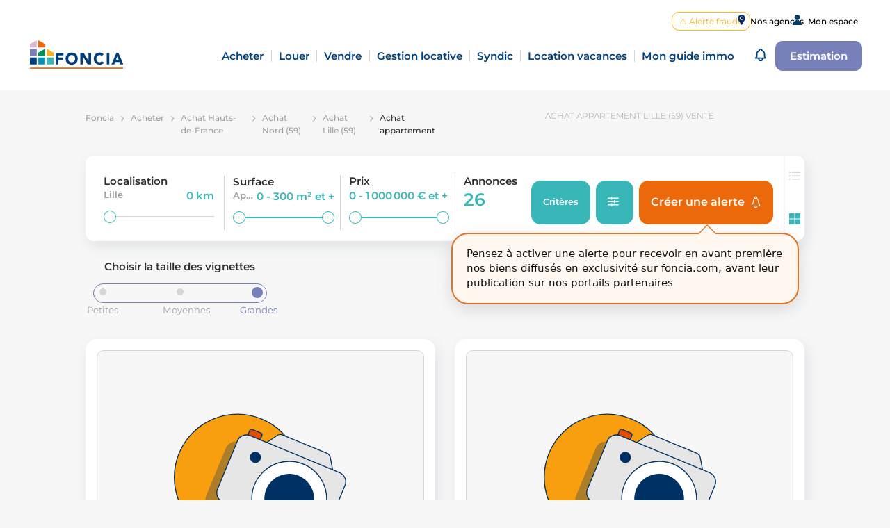

--- FILE ---
content_type: text/html; charset=utf-8
request_url: https://fr.foncia.com/achat/lille-59/appartement
body_size: 66270
content:
<!DOCTYPE html><html lang="fr"><head>
		<link rel="icon" type="image/x-icon" href="favicon.ico" id="favicon">
		<link rel="preload" href="/assets/fonts/Montserrat.ttf" as="font" type="font/ttf" crossorigin="">
		<link rel="preload" href="/assets/fonts/Montserrat-Italic.ttf" as="font" type="font/ttf" crossorigin="">
		<link rel="preload" href="/assets/fonts/icons/icons.woff2" as="font" type="font/woff2" crossorigin="">
		<meta charset="utf-8">
		<title>Achat appartement Lille (59) à vendre</title>
		<base href="/">

		<meta name="smartbanner:title" content="MyFoncia">
		<meta name="smartbanner:author" content="Application MyFoncia">
		<meta name="smartbanner:price" content="Gratuit">
		<meta name="smartbanner:custom-design-modifier" content="ios">
		<meta name="smartbanner:button" content="Ouvrir">
		<meta name="smartbanner:icon-google" content="https://play-lh.googleusercontent.com/8pbU2bY8s55gZBIh48y1Sk8IINMGfGiqkosnU13oVuU6qLaZWmMSPccS5KDmCgCRlx8=w480-h960-rw">
		<meta name="smartbanner:button-url-google" content="https://play.google.com/store/apps/details?id=com.foncia.myfoncia&amp;hl=fr&amp;gl=US&amp;pli=1">
		<meta name="smartbanner:enabled-platforms" content="android">
		<meta name="smartbanner:close-label" content="Fermer">

		<meta name="apple-itunes-app" content="app-id=1510532036, app-argument=https://apps.apple.com/lu/app/myfoncia/id1510532036">

		<meta http-equiv="X-UA-Compatible" content="IE=Edge">
		<meta name="viewport" content="width=device-width,initial-scale=1,minimum-scale=1">
		<meta content="True" name="HandheldFriendly">
		<script type="text/javascript">
			var kameleoonLoadingTimeout = 2000;
			window.kameleoonQueue = window.kameleoonQueue || [];
			window.kameleoonStartLoadTime = new Date().getTime();
			if (!document.getElementById('kameleoonLoadingStyleSheet') && !window.kameleoonDisplayPageTimeOut) {
				var kameleoonS = document.getElementsByTagName('script')[0];
				var kameleoonCc = '* { visibility: hidden !important; background-image: none !important; }';
				var kameleoonStn = document.createElement('style');
				kameleoonStn.type = 'text/css';
				kameleoonStn.id = 'kameleoonLoadingStyleSheet';
				if (kameleoonStn.styleSheet) {
					kameleoonStn.styleSheet.cssText = kameleoonCc;
				} else {
					kameleoonStn.appendChild(document.createTextNode(kameleoonCc));
				}
				kameleoonS.parentNode.insertBefore(kameleoonStn, kameleoonS);
				window.kameleoonDisplayPage = function (fromEngine) {
					if (!fromEngine) {
						window.kameleoonTimeout = true;
					}
					if (kameleoonStn.parentNode) {
						kameleoonStn.parentNode.removeChild(kameleoonStn);
					}
				};
				window.kameleoonDisplayPageTimeOut = window.setTimeout(window.kameleoonDisplayPage, kameleoonLoadingTimeout);
			}
		</script>
		<script type="text/javascript" src="//q9do59oatg.kameleoon.eu/kameleoon.js" async="true"></script>
		<script>
			window.axeptioSettings = {
				clientId: '662bc023ab84727a9921a4ef',
				cookiesVersion: 'fr-eu-26-04-2024',
			};

			(function (d, s) {
				var t = d.getElementsByTagName(s)[0],
					e = d.createElement(s);
				e.async = true;
				e.src = '//static.axept.io/sdk.js';
				t.parentNode.insertBefore(e, t);
			})(document, 'script');
			function openAxeptioCookies() {
				if (typeof Axeptio !== 'undefined' && typeof Axeptio.openPanel === 'function') {
					Axeptio.openPanel();
				}
			}
		</script>
	<link rel="stylesheet" href="styles.dad8a582847178a0.css"><style ng-transition="serverApp"></style><style ng-transition="serverApp">[_nghost-sc114]     .p-dialog-mask{background-color:#2e2e2e4d}[_nghost-sc114]     .p-dialog-header{border-top-left-radius:15px;border-top-right-radius:15px;display:flex;justify-content:center;border-bottom:1px solid #d6d6d6}[_nghost-sc114]     .p-dialog-header-icons{position:absolute;right:1.5rem}[_nghost-sc114]     .p-dialog-header h2{font-weight:400;text-align:center}[_nghost-sc114]     .p-dialog-header h2 strong{font-weight:700}[_nghost-sc114]     .p-dialog{border-radius:15px}[_nghost-sc114]     .big .p-dialog{width:95%}[_nghost-sc114]     .big .p-dialog-header{padding:1.25rem 4rem}@media screen and (max-width: 1024px){[_nghost-sc114]     .big .p-dialog-header{padding:1.37rem 4rem}}[_nghost-sc114]     .big .p-dialog-header h2{margin:0;font-size:1.3rem}@media screen and (max-width: 1024px){[_nghost-sc114]     .big .p-dialog-header h2{font-size:1.1rem}}[_nghost-sc114]     .big .p-dialog-content{padding:0}[_nghost-sc114]     .small .p-dialog{width:54.668rem}@media screen and (max-width: 1024px){[_nghost-sc114]     .small .p-dialog{width:34.625rem}}@media screen and (max-width: 600px){[_nghost-sc114]     .small .p-dialog{width:90vw}}[_nghost-sc114]     .small .p-dialog-header{padding:2rem 0}[_nghost-sc114]     .small .p-dialog-header h2{color:#003f7d;font-size:1.45rem}@media screen and (max-width: 1024px){[_nghost-sc114]     .small .p-dialog-header h2{font-size:1.2rem}}[_nghost-sc114]     .small .p-dialog-header-icons{top:1.5rem}[_nghost-sc114]     .small .p-dialog-content{padding:0 8rem}@media screen and (max-width: 1024px){[_nghost-sc114]     .small .p-dialog-content{padding:0 3.5rem}}@media screen and (max-width: 600px){[_nghost-sc114]     .small .p-dialog-content{padding:0 1.25rem}}[_nghost-sc114]     .p-dialog-content{border-bottom-left-radius:15px;border-bottom-right-radius:15px}[_nghost-sc114]     .p-dialog-header, [_nghost-sc114]     .p-dialog-content{background-color:#f7f7f7;overflow-x:hidden}.focus[_ngcontent-sc114]{position:absolute;top:-100vh;left:-100vw}</style><style ng-transition="serverApp">.p-dialog-mask{position:fixed;top:0;left:0;width:100%;height:100%;display:flex;justify-content:center;align-items:center;pointer-events:none}.p-dialog-mask.p-component-overlay{pointer-events:auto}.p-dialog{display:flex;flex-direction:column;pointer-events:auto;max-height:90%;transform:scale(1);position:relative}.p-dialog-content{overflow-y:auto;flex-grow:1}.p-dialog-header{display:flex;align-items:center;justify-content:space-between;flex-shrink:0}.p-dialog-draggable .p-dialog-header{cursor:move}.p-dialog-footer{flex-shrink:0}.p-dialog .p-dialog-header-icons{display:flex;align-items:center}.p-dialog .p-dialog-header-icon{display:flex;align-items:center;justify-content:center;overflow:hidden;position:relative}.p-fluid .p-dialog-footer .p-button{width:auto}.p-dialog-top .p-dialog,.p-dialog-bottom .p-dialog,.p-dialog-left .p-dialog,.p-dialog-right .p-dialog,.p-dialog-top-left .p-dialog,.p-dialog-top-right .p-dialog,.p-dialog-bottom-left .p-dialog,.p-dialog-bottom-right .p-dialog{margin:.75rem;transform:translate(0)}.p-dialog-maximized{transition:none;transform:none;width:100vw!important;height:100vh!important;top:0px!important;left:0px!important;max-height:100%;height:100%}.p-dialog-maximized .p-dialog-content{flex-grow:1}.p-dialog-left{justify-content:flex-start}.p-dialog-right{justify-content:flex-end}.p-dialog-top{align-items:flex-start}.p-dialog-top-left{justify-content:flex-start;align-items:flex-start}.p-dialog-top-right{justify-content:flex-end;align-items:flex-start}.p-dialog-bottom{align-items:flex-end}.p-dialog-bottom-left{justify-content:flex-start;align-items:flex-end}.p-dialog-bottom-right{justify-content:flex-end;align-items:flex-end}.p-dialog .p-resizable-handle{position:absolute;font-size:.1px;display:block;cursor:se-resize;width:12px;height:12px;right:1px;bottom:1px}.p-confirm-dialog .p-dialog-content{display:flex;align-items:center}
</style><style ng-transition="serverApp">.p-toast{position:fixed;width:25rem}.p-toast-message{overflow:hidden}.p-toast-message-content{display:flex;align-items:flex-start}.p-toast-message-text{flex:1 1 auto}.p-toast-top-right{top:20px;right:20px}.p-toast-top-left{top:20px;left:20px}.p-toast-bottom-left{bottom:20px;left:20px}.p-toast-bottom-right{bottom:20px;right:20px}.p-toast-top-center{top:20px;left:50%;transform:translate(-50%)}.p-toast-bottom-center{bottom:20px;left:50%;transform:translate(-50%)}.p-toast-center{left:50%;top:50%;min-width:20vw;transform:translate(-50%,-50%)}.p-toast-icon-close{display:flex;align-items:center;justify-content:center;overflow:hidden;position:relative}.p-toast-icon-close.p-link{cursor:pointer}
</style><style ng-transition="serverApp">.header[_ngcontent-sc111]{background-color:#fff;box-shadow:0 3px 13px #aaaaaa0d;height:9rem;padding:2rem 3rem;font-size:1.15rem}@media screen and (min-width: 1025px) and (max-width: 1440px){.header[_ngcontent-sc111]{height:6.25rem;padding:1.5rem 2.5rem;font-size:.95rem}}@media screen and (max-width: 1024px){.header[_ngcontent-sc111]{height:4.5rem;padding:1.2rem 2.5rem;font-size:.75rem}}.header-logo[_ngcontent-sc111]{flex:0 0 12rem;margin-right:auto}.header-logo[_ngcontent-sc111]   a[_ngcontent-sc111]:focus-visible{outline:none}.header-logo[_ngcontent-sc111]   a[_ngcontent-sc111]:focus-visible   .logo[_ngcontent-sc111]{box-shadow:0 0 0 3px #0091b4;border-radius:6px}@media screen and (min-width: 1025px) and (max-width: 1440px){.header-logo[_ngcontent-sc111]{flex:0 0 8.744rem}}@media screen and (max-width: 1024px){.header-logo[_ngcontent-sc111]{flex:0 0 6.595rem}}.header-logo[_ngcontent-sc111]   .logo[_ngcontent-sc111]{width:100%;cursor:pointer;padding:.2rem;max-height:5rem}@media screen and (min-width: 1025px) and (max-width: 1440px){.header-logo[_ngcontent-sc111]   .logo[_ngcontent-sc111]{max-height:3.25rem}}@media screen and (max-width: 1024px){.header-logo[_ngcontent-sc111]   .logo[_ngcontent-sc111]{max-height:2.1rem}}@media screen and (max-width: 1024px){.header-content[_ngcontent-sc111]{background-color:#f7f7f7;position:absolute;z-index:100000;width:100vw;bottom:0;right:0;top:4rem;overflow:auto;transform-origin:top;visibility:hidden}.header-content.visible[_ngcontent-sc111]{visibility:visible;animation:fade-in-top .25s cubic-bezier(.39,.575,.565,1) both}@keyframes fade-in-top{0%{transform:translateY(-50px);opacity:0}99%{transform:translateY(0);opacity:1}to{transform:scaleY(1)}}.header-content.hidden[_ngcontent-sc111]{transition:all .25s ease-in-out;transform-origin:top;z-index:-1;animation:fade-out-top .25s cubic-bezier(.25,.46,.45,.94) both}@keyframes fade-out-top{0%{transform:translateY(0);opacity:1}99%{transform:translateY(-50px);opacity:0}to{transform:scaleY(0)}}}@media screen and (orientation: landscape){.header-content[_ngcontent-sc111]{justify-content:flex-start}}@media screen and (max-width: 600px){.header-content[_ngcontent-sc111]{top:4.5rem}}.header-content-links[_ngcontent-sc111]   .header-content-link[_ngcontent-sc111]{text-align:center;padding:0 .8vw}@media screen and (max-width: 1024px){.header-content-links[_ngcontent-sc111]   .header-content-link[_ngcontent-sc111]{font-size:.95rem}}.header-content-links[_ngcontent-sc111]   .header-content-link[_ngcontent-sc111]   a[_ngcontent-sc111]{padding:0;color:#003f7d;font-weight:600;text-decoration:none;white-space:nowrap;display:inline-block}.header-content-links[_ngcontent-sc111]   .header-content-link[_ngcontent-sc111]   a[_ngcontent-sc111]:focus{border:none;outline:none}.header-content-links[_ngcontent-sc111]   .header-content-link[_ngcontent-sc111]:not(:last-child){border-right:1px solid #d6d6d6}@media screen and (max-width: 1024px){.header-content-links[_ngcontent-sc111]   .header-content-link[_ngcontent-sc111]:not(:last-child){border-right:none}.header-content-links[_ngcontent-sc111]   .header-content-link[_ngcontent-sc111]:not(:last-child):after{display:block;background-color:#d6d6d6;content:"";height:1px;width:1.3rem;margin:1.2rem 0}}@media screen and (max-width: 1024px){.header-content-links[_ngcontent-sc111]{max-height:calc(100vh - 60px);overflow-y:auto;transition:all .3s;width:100%;flex:1;padding-top:2rem}}@media screen and (max-width: 1024px){.header-content-foncia[_ngcontent-sc111]{width:100%;border-top:1px solid #f7f7f7;background-color:#fff;border-radius:0;margin-top:2rem}}.header-content-foncia[_ngcontent-sc111]   .myfoncia[_ngcontent-sc111]{position:absolute;z-index:10000;transition:all .5s ease-in-out;background-color:#fff;box-shadow:4px 8px 20px #45567121;border-radius:0;padding:2rem 2.25rem;top:10rem;right:3rem;font-size:.95rem;opacity:0;border-top:1px solid #d6d6d6;display:none!important}.header-content-foncia[_ngcontent-sc111]   .myfoncia-actions[_ngcontent-sc111]{display:flex;justify-content:start;margin:auto;font-size:.688rem!important;align-items:center;gap:20px}@media screen and (min-width: 1025px) and (max-width: 1440px){.header-content-foncia[_ngcontent-sc111]   .myfoncia[_ngcontent-sc111]{width:20rem;padding:1.8rem 2rem;top:7rem}}@media screen and (max-width: 1024px){.header-content-foncia[_ngcontent-sc111]   .myfoncia[_ngcontent-sc111]{position:inherit;box-shadow:none;background-color:transparent;opacity:1!important;z-index:auto!important;padding:2rem 0;font-weight:700;color:#2e2e2e;display:flex!important}.header-content-foncia[_ngcontent-sc111]   .myfoncia[_ngcontent-sc111]   .single-block-button[_ngcontent-sc111]{width:11rem;justify-content:center;text-align:center;color:var(--faded-blue)}.header-content-foncia[_ngcontent-sc111]   .myfoncia-actions[_ngcontent-sc111]{padding:0 1rem}}.header-content-foncia[_ngcontent-sc111]   .myfoncia[_ngcontent-sc111]   [_ngcontent-sc111]:not(:last-child){margin-bottom:.8rem}.header-content-foncia[_ngcontent-sc111]   .myfoncia-title[_ngcontent-sc111]   span[_ngcontent-sc111]{font-weight:700}.header-content-foncia[_ngcontent-sc111]   .myfoncia-description[_ngcontent-sc111]{color:#2e2e2e;font-size:.75rem;font-weight:lighter}.header-content-foncia[_ngcontent-sc111]   .myfoncia-description[_ngcontent-sc111]     ul{margin:0;padding-left:1.2rem}.header-content-foncia[_ngcontent-sc111]   .myfoncia[_ngcontent-sc111]   p[_ngcontent-sc111]{margin:0}.header-content-foncia[_ngcontent-sc111]   .myfoncia[_ngcontent-sc111]     app-foncia-button{width:100%;height:4rem;margin:auto!important}@media screen and (max-width: 1440px){.header-content-foncia[_ngcontent-sc111]   .myfoncia[_ngcontent-sc111]     app-foncia-button{height:3rem}}.header-content-foncia[_ngcontent-sc111]   .myfoncia[_ngcontent-sc111]     app-foncia-button a{width:100%;height:100%;display:flex;justify-content:center}.header-content-foncia[_ngcontent-sc111]   .myfoncia.visible[_ngcontent-sc111]{opacity:1}.header-content-foncia[_ngcontent-sc111]   .myfoncia.hidden[_ngcontent-sc111]{opacity:0;z-index:-1}.header-button[_ngcontent-sc111]{margin-left:1rem}@media screen and (max-width: 1024px){.header-button[_ngcontent-sc111]{margin-left:0}}.header-button[_ngcontent-sc111]   p-button[_ngcontent-sc111]{display:block}.header-button[_ngcontent-sc111]   p-button[_ngcontent-sc111]     button{white-space:nowrap;background-color:#fff;color:#003f7d;font-weight:600;font-size:1.15rem;border:1px solid #003f7d;border-radius:10px;padding:.75rem}@media screen and (min-width: 1025px) and (max-width: 1440px){.header-button[_ngcontent-sc111]   p-button[_ngcontent-sc111]     button{font-size:.95rem}}@media screen and (max-width: 1170px){.header-button[_ngcontent-sc111]   p-button[_ngcontent-sc111]     button{font-size:.75rem}}@media screen and (max-width: 1024px){.header-button[_ngcontent-sc111]   p-button[_ngcontent-sc111]     button{font-size:.75rem;align-items:center;text-align:center}}.header-button-desktop[_ngcontent-sc111]{display:block}@media screen and (max-width: 1024px){.header-button-desktop[_ngcontent-sc111]{display:none}}.header-button-mobile[_ngcontent-sc111]{display:none}@media screen and (max-width: 1024px){.header-button-mobile[_ngcontent-sc111]{display:block}}.header-button-mobile[_ngcontent-sc111]   p-button[_ngcontent-sc111]     button{background-color:transparent;border-radius:20px;padding:.548rem 1.179rem}@media screen and (max-width: 600px){.header-button-mobile[_ngcontent-sc111]   p-button[_ngcontent-sc111]     button{font-size:.575rem}}@media screen and (max-width: 1170px){.foncia[_ngcontent-sc111]{font-size:.75rem}}.foncia[_ngcontent-sc111]   .header-content-links[_ngcontent-sc111]   .header-content-link[_ngcontent-sc111]   .is-active[_ngcontent-sc111]{position:relative}.foncia[_ngcontent-sc111]   .header-content-links[_ngcontent-sc111]   .header-content-link[_ngcontent-sc111]   .is-active[_ngcontent-sc111]:after{position:absolute;content:"";border-bottom:2px solid #eb690b;width:100%;transform:translate(-50%);left:50%;bottom:-.5rem}@media screen and (max-width: 1024px){.foncia[_ngcontent-sc111]   .header-content-links[_ngcontent-sc111]   .header-content-link[_ngcontent-sc111]   .is-active[_ngcontent-sc111]:after{bottom:-.25rem}}.pressroom-foncia[_ngcontent-sc111], .pressroom-emeria[_ngcontent-sc111]{padding-left:10.4vw;padding-right:10.4vw;flex-wrap:nowrap}.popin[_ngcontent-sc111]   .pressroom-foncia[_ngcontent-sc111], .popin[_ngcontent-sc111]   .pressroom-emeria[_ngcontent-sc111]{padding-left:7.9vw}.popin[_ngcontent-sc111]   .pressroom-foncia[_ngcontent-sc111], .popin[_ngcontent-sc111]   .pressroom-emeria[_ngcontent-sc111]{padding-right:7.9vw}@media screen and (max-width: 1440px){.pressroom-foncia[_ngcontent-sc111], .pressroom-emeria[_ngcontent-sc111]{padding-left:8.5vw;padding-right:8.5vw}.popin[_ngcontent-sc111]   .pressroom-foncia[_ngcontent-sc111], .popin[_ngcontent-sc111]   .pressroom-emeria[_ngcontent-sc111]{padding-left:6vw}.popin[_ngcontent-sc111]   .pressroom-foncia[_ngcontent-sc111], .popin[_ngcontent-sc111]   .pressroom-emeria[_ngcontent-sc111]{padding-right:6vw}}@media screen and (max-width: 1024px){.pressroom-foncia[_ngcontent-sc111], .pressroom-emeria[_ngcontent-sc111]{padding-left:6.24vw;padding-right:6.24vw}.popin[_ngcontent-sc111]   .pressroom-foncia[_ngcontent-sc111], .popin[_ngcontent-sc111]   .pressroom-emeria[_ngcontent-sc111]{padding-left:3.74vw}.popin[_ngcontent-sc111]   .pressroom-foncia[_ngcontent-sc111], .popin[_ngcontent-sc111]   .pressroom-emeria[_ngcontent-sc111]{padding-right:3.74vw}}@media screen and (max-width: 600px){.pressroom-foncia[_ngcontent-sc111], .pressroom-emeria[_ngcontent-sc111]{padding-left:5.1vw;padding-right:5.1vw}.popin[_ngcontent-sc111]   .pressroom-foncia[_ngcontent-sc111], .popin[_ngcontent-sc111]   .pressroom-emeria[_ngcontent-sc111]{padding-left:2.6vw}.popin[_ngcontent-sc111]   .pressroom-foncia[_ngcontent-sc111], .popin[_ngcontent-sc111]   .pressroom-emeria[_ngcontent-sc111]{padding-right:2.6vw}}.pressroom-foncia[_ngcontent-sc111]   .header-logo[_ngcontent-sc111], .pressroom-emeria[_ngcontent-sc111]   .header-logo[_ngcontent-sc111]{flex:0 0 12.218rem}@media screen and (max-width: 1024px){.pressroom-foncia[_ngcontent-sc111]   .header-logo[_ngcontent-sc111], .pressroom-emeria[_ngcontent-sc111]   .header-logo[_ngcontent-sc111]{flex:0 0 7.595rem}}.pressroom-foncia[_ngcontent-sc111]   .header-content-links[_ngcontent-sc111]   .header-content-link[_ngcontent-sc111]   .header-tab-link[_ngcontent-sc111], .pressroom-emeria[_ngcontent-sc111]   .header-content-links[_ngcontent-sc111]   .header-content-link[_ngcontent-sc111]   .header-tab-link[_ngcontent-sc111]{font-weight:var(--press-fw-bold-normal)}.pressroom-foncia[_ngcontent-sc111]   .header-content-links[_ngcontent-sc111]   .header-content-link[_ngcontent-sc111]   .is-active[_ngcontent-sc111], .pressroom-emeria[_ngcontent-sc111]   .header-content-links[_ngcontent-sc111]   .header-content-link[_ngcontent-sc111]   .is-active[_ngcontent-sc111]{color:#eb690b!important}</style><style ng-transition="serverApp">.footer[_ngcontent-sc113]{display:flex;flex-wrap:wrap;background-color:#fff;border-top:1px solid #767676;padding:4.5rem 1.5rem 7.5rem 0}@media screen and (max-width: 1024px){.footer[_ngcontent-sc113]{padding:2.281rem 0 5rem}}@media screen and (min-width: 601px) and (max-width: 1024px){.footer[_ngcontent-sc113]{flex-wrap:nowrap}}.footer-logo[_ngcontent-sc113]{align-self:flex-start;display:flex;flex-direction:column;align-items:center;padding:0% 15% 4% 6%}@media screen and (max-width: 1024px){.footer-logo[_ngcontent-sc113]{padding:.5rem 0 0;justify-content:flex-start}}@media screen and (max-width: 600px){.footer-logo[_ngcontent-sc113]{padding-left:.65rem}}.footer-logo[_ngcontent-sc113]   .foncia[_ngcontent-sc113]   img[_ngcontent-sc113]{width:15rem}.footer-tabs[_ngcontent-sc113]{display:flex;flex-wrap:wrap}@media screen and (min-width: 1025px){.footer-tabs[_ngcontent-sc113]{margin:0}}@media screen and (max-width: 600px){.footer-tabs[_ngcontent-sc113]{margin-top:4rem}}.footer-tab[_ngcontent-sc113]   .social-network-icon[_ngcontent-sc113]{width:14px;display:block;margin-right:.829rem}.footer-tab-link[_ngcontent-sc113]{margin-bottom:1rem}.footer-tab-break[_ngcontent-sc113]{width:100%}.footer[_ngcontent-sc113]   span[_ngcontent-sc113]{font-size:1.2rem;font-weight:700;position:relative;top:-.5em}.footer[_ngcontent-sc113]   a[_ngcontent-sc113]{display:block;color:#767676;font-size:.7rem;text-decoration:none;cursor:pointer}.footer[_ngcontent-sc113]   a[_ngcontent-sc113]:focus{border:none;outline:none}</style><style ng-transition="serverApp">.fullscreen[_ngcontent-sc235]{position:fixed;top:0;right:0;left:0;background-color:#fff;padding:0!important;margin:0!important;height:100%;flex-direction:column!important;z-index:1}.fullscreen[_ngcontent-sc235]   div[_ngcontent-sc235]{padding:0;margin-left:0!important;width:100%!important;transition:none!important;position:relative}.fullscreen[_ngcontent-sc235]   div[_ngcontent-sc235]     app-search-result-header div:first-child{border-radius:0}.fullscreen[_ngcontent-sc235]   div[_ngcontent-sc235]:last-child{flex:1}@media screen and (max-width: 600px){.fullscreen[_ngcontent-sc235]   div[_ngcontent-sc235]:last-child{flex:none;height:100%}}.fullscreen[_ngcontent-sc235]   div[_ngcontent-sc235]:last-child   .search-results[_ngcontent-sc235]{height:100%}.fullscreen[_ngcontent-sc235]   div[_ngcontent-sc235]:last-child   .search-results[_ngcontent-sc235]     app-map-results{height:100%;background-color:#fff}.fullscreen[_ngcontent-sc235]   div[_ngcontent-sc235]:last-child   .search-results[_ngcontent-sc235]     app-map-results .container{height:100%}.fullscreen[_ngcontent-sc235]   div[_ngcontent-sc235]:last-child   .search-results[_ngcontent-sc235]     app-map-results .container .map-container{margin:0;height:100%}.fullscreen[_ngcontent-sc235]   div[_ngcontent-sc235]:last-child   .search-results[_ngcontent-sc235]     app-map-results .container .map-container .foncia-form{top:1rem;border-radius:10px}.fullscreen[_ngcontent-sc235]   div[_ngcontent-sc235]:last-child   .search-results[_ngcontent-sc235]     app-map-results .container .map-container app-map{border-radius:0}@media screen and (max-width: 600px){.fullscreen[_ngcontent-sc235]   div[_ngcontent-sc235]:last-child   .search-results[_ngcontent-sc235]     app-map-results .container .map-container app-map{height:calc(100% - 4.57rem)}}.no-result-fullscreen[_ngcontent-sc235]{position:absolute!important;z-index:1;background-color:#fff;font-size:.95rem!important;padding:0!important}.search-results-header-title[_ngcontent-sc235]{color:#a1a1a1;font-size:.813rem;font-weight:300;margin:0;text-align:center}.search-results-header-sticky[_ngcontent-sc235]{position:sticky;top:0;transition:all .5s ease-in-out;z-index:1001}.search-results-header-sticky.expand[_ngcontent-sc235]{margin-left:-10.4vw;padding:0;width:calc(100% + 20.8vw)}.search-results-container[_ngcontent-sc235]{padding-right:10.4vw;padding-left:10.4vw;margin-top:1rem;max-width:100%}.popin[_ngcontent-sc235]   .search-results-container[_ngcontent-sc235]{padding-right:7.9vw}.popin[_ngcontent-sc235]   .search-results-container[_ngcontent-sc235]{padding-left:7.9vw}@media screen and (max-width: 1440px){.search-results-container[_ngcontent-sc235]{padding-right:8.5vw;padding-left:8.5vw}.popin[_ngcontent-sc235]   .search-results-container[_ngcontent-sc235]{padding-right:6vw}.popin[_ngcontent-sc235]   .search-results-container[_ngcontent-sc235]{padding-left:6vw}}@media screen and (max-width: 1024px){.search-results-container[_ngcontent-sc235]{padding-right:6.24vw;padding-left:6.24vw}.popin[_ngcontent-sc235]   .search-results-container[_ngcontent-sc235]{padding-right:3.74vw}.popin[_ngcontent-sc235]   .search-results-container[_ngcontent-sc235]{padding-left:3.74vw}}@media screen and (max-width: 600px){.search-results-container[_ngcontent-sc235]{padding-right:5.1vw;padding-left:5.1vw}.popin[_ngcontent-sc235]   .search-results-container[_ngcontent-sc235]{padding-right:2.6vw}.popin[_ngcontent-sc235]   .search-results-container[_ngcontent-sc235]{padding-left:2.6vw}}.search-results[_ngcontent-sc235]   .no-result[_ngcontent-sc235]{padding:8rem 4rem;text-align:center;font-size:1.15rem;line-height:1.5rem}@media screen and (max-width: 600px){.search-results[_ngcontent-sc235]   .no-result[_ngcontent-sc235]{padding:2rem}}.overlay-top-panel[_ngcontent-sc235]{position:fixed;top:-100vh;height:100%;width:100%;transition:top .5s ease,box-shadow .5s linear;z-index:1002;box-shadow:0 0 0 100vh #2e2e2e00}.overlay-top-panel.active[_ngcontent-sc235]{top:0;box-shadow:0 0 0 100vh #2e2e2ebf}@media screen and (max-width: 1440px){.search-results-header-title[_ngcontent-sc235]{font-size:.75rem}.search-results-header-sticky.expand[_ngcontent-sc235]{margin-left:-8.5vw;width:calc(100% + 17vw)}}@media screen and (max-width: 1024px){.search-results-header-sticky.expand[_ngcontent-sc235]{margin-left:-6.24vw;width:calc(100% + 12.48vw)}}@media screen and (max-width: 600px){.search-results-header-title[_ngcontent-sc235]{border-top:1px solid #d6d6d6;font-size:.575rem;margin-top:-.625rem;padding-top:1.2rem}.search-results-header-sticky[_ngcontent-sc235]{position:relative}.search-results-header-sticky.expand[_ngcontent-sc235]{margin-left:0;padding:.625rem;width:100%}.search-results-container[_ngcontent-sc235]{max-width:100%}}</style><style ng-transition="serverApp">@media screen and (max-width: 1440px){.page-content[_ngcontent-sc233]{margin:0 4vw}}@media screen and (max-width: 600px){.page-content[_ngcontent-sc233]{margin:0 5vw}}.more-links-container[_ngcontent-sc233]{margin-bottom:8rem;padding:2.75rem 3rem;font-size:.825rem;line-height:1.25rem}@media screen and (max-width: 1024px){.more-links-container[_ngcontent-sc233]{padding:1.5rem 3.5rem;font-size:.575rem;line-height:.875rem}}@media screen and (max-width: 600px){.more-links-container[_ngcontent-sc233]{padding:1.3rem 2.4rem}}@media screen and (max-width: 1024px){.more-links-container[_ngcontent-sc233]   .links-container[_ngcontent-sc233]{display:grid!important;grid-template-columns:auto auto;grid-template-rows:auto auto;grid-gap:1.75rem 1rem;gap:1.75rem 1rem;grid-template-areas:"criterias-links types-links" "proximity-links semantic-links"}}@media screen and (max-width: 600px){.more-links-container[_ngcontent-sc233]   .links-container[_ngcontent-sc233]{justify-content:center;gap:2rem 0;grid-template-areas:"criterias-links" "types-links" "proximity-links" "semantic-links"}}.more-links-container[_ngcontent-sc233]   .links-container[_ngcontent-sc233]   [_ngcontent-sc233]:not(:last-child){margin-right:1.75rem}@media screen and (max-width: 1440px){.more-links-container[_ngcontent-sc233]   .links-container[_ngcontent-sc233]   [_ngcontent-sc233]:not(:last-child){margin-right:1rem}}@media screen and (max-width: 1024px){.more-links-container[_ngcontent-sc233]   .links-container[_ngcontent-sc233]   [_ngcontent-sc233]:not(:last-child){margin-right:0}}.more-links-container[_ngcontent-sc233]   .link-list[_ngcontent-sc233]   ul[_ngcontent-sc233]{list-style-position:inside;padding-left:0;margin:0}.more-links-container[_ngcontent-sc233]   .link-list-libelle[_ngcontent-sc233]{font-weight:600;margin-bottom:.875rem}@media screen and (max-width: 1024px){.more-links-container[_ngcontent-sc233]   .link-list-libelle[_ngcontent-sc233]{font-size:.7rem;margin-bottom:.625rem}}.more-links-container[_ngcontent-sc233]   .link-list[_ngcontent-sc233]   .link[_ngcontent-sc233]{font-weight:400;color:#a1a1a1;text-decoration:none}.more-links-container[_ngcontent-sc233]   .link-list[_ngcontent-sc233]   .link[_ngcontent-sc233]:hover{text-decoration:underline}.criterias-links[_ngcontent-sc233]{grid-area:criterias-links}.types-links[_ngcontent-sc233]{grid-area:types-links}.proximity-links[_ngcontent-sc233]{grid-area:proximity-links}.semantic-links[_ngcontent-sc233]{grid-area:semantic-links}</style><link rel="canonical" href="https://fr.foncia.com/achat/lille-59/appartement"><style ng-transition="serverApp">[_nghost-sc126]{display:block;border-radius:1rem}.border[_nghost-sc126]{border:solid 1px #d6d6d6;background-color:#fff}.shadow[_nghost-sc126]{box-shadow:4px 8px 20px #45567121}</style><script id="seo-breadcrumb-structured-data" type="application/ld+json">{"@context":"https://schema.org","@type":"BreadcrumbList","itemListElement":[{"@type":"ListItem","position":1,"name":"Foncia","item":"https://fr.foncia.com/"},{"@type":"ListItem","position":2,"name":"Acheter","item":"https://fr.foncia.com/acheter"},{"@type":"ListItem","position":3,"name":"Achat Hauts-de-France","item":"https://fr.foncia.com/achat/hauts-de-france"},{"@type":"ListItem","position":4,"name":"Achat Nord (59)","item":"https://fr.foncia.com/achat/nord-59"},{"@type":"ListItem","position":5,"name":"Achat Lille (59)","item":"https://fr.foncia.com/achat/lille-59"},{"@type":"ListItem","position":6,"name":"Achat appartement","item":"https://fr.foncia.com/achat/lille-59/appartement"}]}</script><script id="seo-rating-structured-data" type="application/ld+json">{"@context":"http://schema.org/","@type":"Product","name":"Foncia","description":"Foncia est une entreprise française d'administration de biens et de transaction immobilière, filiale d'Emeria","aggregateRating":{"@type":"AggregateRating","ratingValue":"4.7","reviewCount":"21119"}}</script><meta name="description" content="Annonces achat appartement Lille (59) avec Foncia et estimation gratuite d'un appartement ou maison de la ville Lille (59)"><meta name="robots" content="index, follow"><link rel="next" href="/achat/lille-59/appartement/page-2"><style ng-transition="serverApp">.p-breadcrumb{overflow-x:auto}.p-breadcrumb ul{margin:0;padding:0;list-style-type:none;display:flex;align-items:center;flex-wrap:nowrap}.p-breadcrumb .p-menuitem-text{line-height:1}.p-breadcrumb .p-menuitem-link{text-decoration:none;cursor:pointer}.p-breadcrumb::-webkit-scrollbar{display:none}
</style><style ng-transition="serverApp">.annonces-results-header-border[_ngcontent-sc230]{border-left:1px solid #d6d6d6;padding-left:1rem}.annonces-results-header-title[_ngcontent-sc230]{color:#a1a1a1;font-size:.95rem;font-weight:700;margin-bottom:.5rem}.annonces-results-header-value[_ngcontent-sc230]{color:#2e2e2e;font-size:1.313rem;font-weight:700;text-overflow:ellipsis;overflow:hidden;white-space:nowrap}.label-update[_ngcontent-sc230]{display:none}.search-results-header[_ngcontent-sc230]{background-color:#fff;border-radius:15px;box-shadow:4px 8px 20px #45567121;padding:1.75rem;position:relative;transition:all .5s ease-in-out}.search-results-header-img[_ngcontent-sc230], .search-results-header-location[_ngcontent-sc230], .search-results-header-surface[_ngcontent-sc230], .search-results-header-price[_ngcontent-sc230], .search-results-header-total[_ngcontent-sc230], .search-results-header-update[_ngcontent-sc230], .search-results-header-save[_ngcontent-sc230], .search-results-header-filter[_ngcontent-sc230]{transition:all .5s ease-in-out}.search-results-header-location[_ngcontent-sc230], .search-results-header-surface[_ngcontent-sc230], .search-results-header-update[_ngcontent-sc230], .search-results-header-save[_ngcontent-sc230]{width:15%}.search-results-header-update[_ngcontent-sc230]     .p-button{width:100%}@media screen and (min-width: 1025px){.search-results-header-update[_ngcontent-sc230]     .p-button{height:3.9rem;padding:1rem}}@media screen and (min-width: 1025px){.search-results-header-save[_ngcontent-sc230]     .p-button{height:3.9rem}}.search-results-header-total[_ngcontent-sc230]{width:9.3333%}.search-results-header-filter[_ngcontent-sc230]{width:8.3333%}.search-results-header-location[_ngcontent-sc230], .search-results-header-surface[_ngcontent-sc230], .search-results-header-price[_ngcontent-sc230], .search-results-header-total[_ngcontent-sc230]{padding:0 .875rem;margin-left:.75rem}.search-results-header-price[_ngcontent-sc230]{width:15%;padding-right:0}.search-results-header-location[_ngcontent-sc230]{padding-left:0;margin-left:0}.search-results-header-update[_ngcontent-sc230], .search-results-header-save[_ngcontent-sc230], .search-results-header-filter[_ngcontent-sc230]{width:auto!important}.search-results-header-update[_ngcontent-sc230]{padding:0}.search-results-header-save[_ngcontent-sc230]{padding-right:0rem;width:auto}.search-results-header.expand[_ngcontent-sc230]{border-radius:0}.search-results-header.expand[_ngcontent-sc230]   .search-results-header-img[_ngcontent-sc230]{margin-right:0;opacity:1;padding:0 3rem 0 4.5rem;visibility:visible}.search-results-header.expand[_ngcontent-sc230]   .search-results-header-location[_ngcontent-sc230]{width:23.6667%}.search-results-header.expand[_ngcontent-sc230]   .search-results-header-location[_ngcontent-sc230]   div[_ngcontent-sc230]{width:45%}.search-results-header.expand[_ngcontent-sc230]   .search-results-header-surface[_ngcontent-sc230], .search-results-header.expand[_ngcontent-sc230]   .search-results-header-price[_ngcontent-sc230]{width:11.5%;margin-left:5rem}.search-results-header.expand[_ngcontent-sc230]   .search-results-header-update[_ngcontent-sc230]{width:13.3%}.search-results-header.expand[_ngcontent-sc230]   .search-results-header-total[_ngcontent-sc230]{width:7%;margin-left:5rem}.search-results-header.expand[_ngcontent-sc230]   .search-results-header-filter[_ngcontent-sc230]{width:8.3333%}.search-results-header-img[_ngcontent-sc230]{visibility:hidden;height:2.246rem;margin-right:-7rem;opacity:0;padding:0}.search-results-header-border[_ngcontent-sc230]{border-left:1px solid #d6d6d6}.search-results-header-title[_ngcontent-sc230]{color:#2e2e2e;font-size:.95rem;font-weight:600;margin-bottom:.25rem}.search-results-header-label[_ngcontent-sc230]{color:#a1a1a1;font-size:.825rem;font-weight:600;text-overflow:ellipsis;overflow:hidden;white-space:nowrap}.search-results-header-value[_ngcontent-sc230]{color:#39b6b8;font-size:.95rem;font-weight:600}.search-results-header-value.big[_ngcontent-sc230]{font-size:1.95rem}.search-results-header-buttons[_ngcontent-sc230]{border-top-right-radius:15px;border-bottom-right-radius:15px;bottom:0;position:absolute;right:0;top:0}.search-results-header-button[_ngcontent-sc230]{background-color:#fff;border:none;border-left:2px solid #f7f7f7;color:#d6d6d6;outline:0 solid}.search-results-header-button[_ngcontent-sc230]:focus{box-shadow:0 0 0 .2rem #39b6b8;z-index:1}.search-results-header-button.selected[_ngcontent-sc230]{color:#39b6b8}.search-results-header-button[_ngcontent-sc230]:not(.selected){cursor:pointer}.search-results-header-button[_ngcontent-sc230]:not(.search-results-header-button:last-child){border-bottom:2px solid #f7f7f7}.search-results-header-button[_ngcontent-sc230]:first-child{border-top-right-radius:15px}.search-results-header-button[_ngcontent-sc230]:last-child{border-bottom-right-radius:15px}.search-results-header[_ngcontent-sc230]     .ngx-slider{margin-top:1.3125rem}.search-results-header[_ngcontent-sc230]     .adjust-buttons-icon .p-button-label{display:initial}.search-results-header[_ngcontent-sc230]     .adjust-buttons-icon .p-button-icon{padding:.4rem;margin-left:auto}  .action-update{display:none!important}  .action-fullupdate{display:initial!important}@media only screen and (max-width: 1440px){.search-results-header[_ngcontent-sc230]{border-radius:12px;padding:1.75rem 1rem 1rem}.search-results-header[_ngcontent-sc230]     .p-button{font-size:.8rem}.search-results-header[_ngcontent-sc230]   .label-full[_ngcontent-sc230]{display:none}.search-results-header[_ngcontent-sc230]   .label-update[_ngcontent-sc230]{display:inline}.search-results-header-update[_ngcontent-sc230]{width:19.6667%}.search-results-header-location[_ngcontent-sc230], .search-results-header-surface[_ngcontent-sc230]{width:16.6667%}.search-results-header-price[_ngcontent-sc230]{width:16.5%}.search-results-header-save[_ngcontent-sc230]{padding-right:3rem}.search-results-header-save[_ngcontent-sc230]   .hide-button-text[_ngcontent-sc230]{display:none}.search-results-header-save[_ngcontent-sc230]   p-button[_ngcontent-sc230]     button span{font-size:1rem}.search-results-header-filter[_ngcontent-sc230]{width:10.3333%}.search-results-header-total[_ngcontent-sc230]{width:8%}.search-results-header-location[_ngcontent-sc230], .search-results-header-surface[_ngcontent-sc230], .search-results-header-price[_ngcontent-sc230], .search-results-header-total[_ngcontent-sc230]{padding:0 .5rem;margin-left:0}.search-results-header-location[_ngcontent-sc230]{padding-left:0;margin-left:1rem}.search-results-header-update[_ngcontent-sc230], .search-results-header-save[_ngcontent-sc230], .search-results-header-filter[_ngcontent-sc230]{padding:0 .5rem}.search-results-header.expand[_ngcontent-sc230]{border-radius:0}.search-results-header.expand[_ngcontent-sc230]   .search-results-header-img[_ngcontent-sc230]{padding:0 1.5rem 0 0}.search-results-header.expand[_ngcontent-sc230]   .search-results-header-update[_ngcontent-sc230]{width:18.6667%}.search-results-header.expand[_ngcontent-sc230]   .search-results-header-location[_ngcontent-sc230]{width:23.6667%}.search-results-header.expand[_ngcontent-sc230]   .search-results-header-surface[_ngcontent-sc230]{width:15.6667%;margin-left:0}.search-results-header.expand[_ngcontent-sc230]   .search-results-header-price[_ngcontent-sc230]{width:13.6667%;margin-left:0}.search-results-header.expand[_ngcontent-sc230]   .search-results-header-filter[_ngcontent-sc230]{width:10.3333%}.search-results-header.expand[_ngcontent-sc230]   .search-results-header-total[_ngcontent-sc230]{width:7.3333%;margin-left:0}.search-results-header-img[_ngcontent-sc230]{height:2rem}.search-results-header-border[_ngcontent-sc230]{padding-left:.75rem}.search-results-header-label[_ngcontent-sc230], .search-results-header-value[_ngcontent-sc230]{font-size:.825rem}.search-results-header-label.big[_ngcontent-sc230], .search-results-header-value.big[_ngcontent-sc230]{font-size:1.575rem}.search-results-header-value[_ngcontent-sc230]{font-size:.95rem}.search-results-header-buttons[_ngcontent-sc230]{border-top-right-radius:12px;border-bottom-right-radius:12px}.search-results-header-button[_ngcontent-sc230]:first-child{border-top-right-radius:12px}.search-results-header-button[_ngcontent-sc230]:last-child{border-bottom-right-radius:12px}.search-results-header[_ngcontent-sc230]     .adjust-buttons-icon .p-button-label{display:none}.search-results-header[_ngcontent-sc230]     .adjust-buttons-icon .p-button-icon{margin:0}.annonces-results-header-border[_ngcontent-sc230]{padding-left:.75rem}.annonces-results-header-title[_ngcontent-sc230]{font-size:.825rem}.annonces-results-header-value[_ngcontent-sc230]{font-size:.95rem}}@media only screen and (max-width: 1024px){.search-results-header[_ngcontent-sc230]{border-radius:10px}.search-results-header-location[_ngcontent-sc230], .search-results-header-surface[_ngcontent-sc230], .search-results-header-price[_ngcontent-sc230]{width:26%}.search-results-header-save[_ngcontent-sc230]{width:7%}.search-results-header-total[_ngcontent-sc230]{width:14%}.search-results-header.expand[_ngcontent-sc230]{border-radius:0}.search-results-header.expand[_ngcontent-sc230]   .search-results-header-location[_ngcontent-sc230], .search-results-header.expand[_ngcontent-sc230]   .search-results-header-surface[_ngcontent-sc230], .search-results-header.expand[_ngcontent-sc230]   .search-results-header-price[_ngcontent-sc230]{width:25%}.search-results-header.expand[_ngcontent-sc230]   .search-results-header-save[_ngcontent-sc230]{width:7%}.search-results-header.expand[_ngcontent-sc230]   .search-results-header-total[_ngcontent-sc230]{width:18%}.search-results-header.expand[_ngcontent-sc230]   .search-results-header-location[_ngcontent-sc230]   div[_ngcontent-sc230]{width:100%}.search-results-header-title[_ngcontent-sc230], .search-results-header-label[_ngcontent-sc230], .search-results-header-value[_ngcontent-sc230]{font-size:.7rem}.search-results-header-buttons[_ngcontent-sc230]{border-top-right-radius:10px;border-bottom-right-radius:10px}.search-results-header-button[_ngcontent-sc230]{padding:.5rem .8rem}.search-results-header-button[_ngcontent-sc230]:first-child{border-top-right-radius:10px}.search-results-header-button[_ngcontent-sc230]:last-child{border-bottom-right-radius:10px}.search-results-header[_ngcontent-sc230]     .adjust-buttons-icon .p-button-label{display:none}.search-results-header[_ngcontent-sc230]     .adjust-buttons-icon .p-button-icon{margin:0}.annonces-results-header-title[_ngcontent-sc230], .annonces-results-header-label[_ngcontent-sc230], .annonces-results-header-value[_ngcontent-sc230]{font-size:.7rem}.search-results-subheader[_ngcontent-sc230]{margin-top:.8rem;opacity:1;transition:all .5s ease-in-out}.search-results-subheader.expand[_ngcontent-sc230]{height:0;margin:0;visibility:hidden}.search-results-subheader[_ngcontent-sc230]     .adjust-buttons-icon .p-button-label{display:inline}.search-results-subheader[_ngcontent-sc230]   .p-col-4[_ngcontent-sc230]:first-child{padding-left:0}.search-results-subheader[_ngcontent-sc230]   .p-col-4[_ngcontent-sc230]:last-child{padding-right:0}.fullscreen[_ngcontent-sc230]{visibility:visible!important;height:initial!important;margin:initial!important}}@media only screen and (max-width: 600px){  .action-update{display:initial!important}  .action-fullupdate{display:none!important}.search-results-header[_ngcontent-sc230]{border-radius:10px}.search-results-header-title[_ngcontent-sc230]{font-size:.95rem;margin-bottom:0;margin-right:1rem}.search-results-header-label[_ngcontent-sc230], .search-results-header-value[_ngcontent-sc230]{font-size:1.45rem}.search-results-subheader[_ngcontent-sc230]{transition:all 0s ease-in-out;justify-content:flex-end}.search-results-subheader[_ngcontent-sc230]   .hide-button-text[_ngcontent-sc230]{display:none}.search-results-subheader[_ngcontent-sc230]   .adjust-buttons[_ngcontent-sc230]{margin-right:auto;width:50%!important}.search-results-subheader[_ngcontent-sc230]   .adjust-buttons-icon[_ngcontent-sc230]{padding-left:2.5px!important;padding-right:2.5px!important}.search-results-subheader[_ngcontent-sc230]     .adjust-buttons-icon .p-button-label{display:none}.search-results-subheader[_ngcontent-sc230]     .adjust-buttons-icon .p-button-icon{margin:0;height:.919rem}.search-results-subheader.expand[_ngcontent-sc230]{height:0;margin-top:.8rem;opacity:1}.annonces-results-header-title[_ngcontent-sc230]{color:#2e2e2e;font-size:.95rem;margin-bottom:0;margin-right:1rem}.annonces-results-header-label[_ngcontent-sc230], .annonces-results-header-value[_ngcontent-sc230]{color:#39b6b8;font-size:1.45rem}}</style><style ng-transition="serverApp">[_nghost-sc229]   .infobulle-fc[_ngcontent-sc229]     p-checkbox{display:flex!important;width:auto!important}@media screen and (max-width: 600px){.dropdown-button-container[_ngcontent-sc229]{height:100%}}.dropdown-button-container[_ngcontent-sc229]   .dropdown-menu[_ngcontent-sc229]{position:absolute;z-index:1003;background-color:#fff;border-radius:1rem;box-shadow:4px 8px 20px #45567121;padding:2rem 2.5rem 0;min-width:351px;margin-top:1rem}.dropdown-button-container[_ngcontent-sc229]   .dropdown-menu[_ngcontent-sc229]   h2[_ngcontent-sc229]{font-weight:700;font-size:1.2rem;line-height:1.688rem;margin-top:0;margin-bottom:1.5rem}.dropdown-button-container[_ngcontent-sc229]   .dropdown-menu[_ngcontent-sc229]   h3[_ngcontent-sc229]{font-weight:700;font-size:.95rem;color:#39b6b8;margin-top:.5rem;margin-bottom:1rem}.dropdown-button-container[_ngcontent-sc229]   .dropdown-menu[_ngcontent-sc229]   p-checkbox[_ngcontent-sc229], .dropdown-button-container[_ngcontent-sc229]   .dropdown-menu[_ngcontent-sc229]   p-radiobutton[_ngcontent-sc229]{width:100%}.dropdown-button-container[_ngcontent-sc229]   .dropdown-menu[_ngcontent-sc229]   .separator[_ngcontent-sc229]{border-bottom:1px solid #d6d6d6;margin:1.5rem 0}.dropdown-button-container[_ngcontent-sc229]   .dropdown-menu[_ngcontent-sc229]   .filters-sort[_ngcontent-sc229]{max-height:50vh;overflow-y:scroll}.dropdown-button-container[_ngcontent-sc229]   .dropdown-menu[_ngcontent-sc229]   .update-button[_ngcontent-sc229]{width:100%;margin-top:1.5rem}.dropdown-button-container[_ngcontent-sc229]   .dropdown-menu[_ngcontent-sc229]   .reset[_ngcontent-sc229]{width:-moz-fit-content;width:fit-content;padding:.5rem;margin:.375rem auto .5rem;display:flex;font-size:.875rem;cursor:pointer;text-decoration:underline;color:#39b6b8}@media screen and (max-width: 1024px){.dropdown-button-container[_ngcontent-sc229]   .dropdown-menu[_ngcontent-sc229]   .reset[_ngcontent-sc229]{margin:.25rem auto 1rem;font-size:.75rem}}.dropdown-button-container[_ngcontent-sc229]     .p-button{width:100%}@media screen and (min-width: 1025px){.dropdown-button-container[_ngcontent-sc229]     .p-button{height:3.9rem}}@media screen and (max-width: 600px){.dropdown-button-container[_ngcontent-sc229]     .p-button{height:100%}}.hide-icon[_ngcontent-sc229]   .icon[_ngcontent-sc229]{display:none}.overlay-mask[_ngcontent-sc229]{position:fixed;z-index:1002;inset:0}@media only screen and (max-width: 1440px){.hide-text[_ngcontent-sc229]   .text[_ngcontent-sc229]{display:none}.hide-icon[_ngcontent-sc229]   .icon[_ngcontent-sc229]{display:inline}}@media only screen and (max-width: 1024px){.dropdown-button-container[_ngcontent-sc229]{position:static}.dropdown-button-container[_ngcontent-sc229]   .dropdown-menu[_ngcontent-sc229]{visibility:visible;margin-top:35%;top:50%;left:50%;transform:translate(-50%) translateY(-50%);overflow-y:auto}.dropdown-button-container[_ngcontent-sc229]   .dropdown-menu[_ngcontent-sc229]   h2[_ngcontent-sc229]{font-size:1.075rem;line-height:1.563rem;margin-bottom:1.5rem}.dropdown-button-container[_ngcontent-sc229]   .dropdown-menu[_ngcontent-sc229]   h3[_ngcontent-sc229]{font-size:.7rem;margin-top:.2rem;margin-bottom:.6rem}.dropdown-button-container[_ngcontent-sc229]   .dropdown-menu[_ngcontent-sc229]   .separator[_ngcontent-sc229]{margin:1rem 0}.dropdown-button-container[_ngcontent-sc229]   .hide-icon[_ngcontent-sc229]   .icon[_ngcontent-sc229]{display:none}.dropdown-button-container[_ngcontent-sc229]   .hide-text[_ngcontent-sc229]   .text[_ngcontent-sc229]{display:inline;width:100%}.overlay-mask[_ngcontent-sc229]{visibility:visible;background-color:#2e2e2e4d}}@media only screen and (max-width: 600px){.dropdown-button-container[_ngcontent-sc229]   .pi[_ngcontent-sc229]{font-size:.8rem}.dropdown-button-container[_ngcontent-sc229]   .hide-text[_ngcontent-sc229]   .text[_ngcontent-sc229]{display:none}.dropdown-button-container[_ngcontent-sc229]   .hide-icon[_ngcontent-sc229]   .icon[_ngcontent-sc229]{display:inline}.dropdown-button-container[_ngcontent-sc229]   .dropdown-menu[_ngcontent-sc229]{width:85vw;top:30%;min-width:unset;position:fixed;overflow-y:auto}}</style><style ng-transition="serverApp">[_nghost-sc105]   a[_ngcontent-sc105], [_nghost-sc105]   button[_ngcontent-sc105]{display:inline-block;text-align:center;text-decoration:none;font-size:var(--foncia-button-font-size)}[_nghost-sc105]   a[_ngcontent-sc105]    >*, [_nghost-sc105]   button[_ngcontent-sc105]    >*{vertical-align:text-bottom}@media screen and (min-width: 1025px){.min-width[_ngcontent-sc105]{min-width:18.375rem}}@media screen and (max-width: 1024px){.min-width[_ngcontent-sc105]{min-width:12.75rem}}</style><style ng-transition="serverApp">.foncia-card[_ngcontent-sc221]{background-color:#fff;border-radius:1rem;box-shadow:4px 8px 20px #45567121;height:100%}.foncia-card[_ngcontent-sc221]   .gallery[_ngcontent-sc221]{border-radius:.625rem;overflow:hidden}.foncia-card-content[_ngcontent-sc221]{margin-top:2rem}.foncia-card-content[_ngcontent-sc221]   p[_ngcontent-sc221]{margin-top:0}.foncia-card-content-left[_ngcontent-sc221], .foncia-card-content-right[_ngcontent-sc221]{flex:1 1 0%}.foncia-card-content-left[_ngcontent-sc221]{border-right:1px solid rgba(118,118,118,.3);padding-left:.8rem}.foncia-card-content-left-description[_ngcontent-sc221]{color:#767676;display:none;font-size:.825rem;-webkit-line-clamp:1;-webkit-box-orient:vertical;margin-bottom:.938rem;overflow:hidden;text-overflow:ellipsis}.foncia-card-content-left-price[_ngcontent-sc221]{color:#2e2e2e;font-size:2.075rem;font-weight:700;margin-bottom:1.063rem}.foncia-card-content-left-surface[_ngcontent-sc221], .foncia-card-content-left-place[_ngcontent-sc221]{font-size:.95rem}.foncia-card-content-left-surface[_ngcontent-sc221]{margin-bottom:.724rem}.foncia-card-content-left-place[_ngcontent-sc221]{margin:0}.foncia-card-content-right[_ngcontent-sc221]{padding-left:1.137rem;padding-right:3.625rem}.foncia-card-content-right-title[_ngcontent-sc221]{color:#2e2e2e;display:-webkit-box;font-size:1.075rem;font-weight:600;margin-bottom:1.313rem;-webkit-line-clamp:1;-webkit-box-orient:vertical;overflow:hidden;text-overflow:ellipsis}.foncia-card-content-right-description[_ngcontent-sc221]{color:#767676;display:-webkit-box;margin:0;-webkit-line-clamp:3;-webkit-box-orient:vertical;font-size:.95rem;line-height:1.38;overflow:hidden;text-overflow:ellipsis}.foncia-card-content-icons[_ngcontent-sc221]{color:#767676}.foncia-card-content-icons[_ngcontent-sc221]   .pi-ellipsis-v[_ngcontent-sc221]{flex:1 1 0%;font-size:1.45rem}.foncia-card.large[_ngcontent-sc221]{padding:.875rem .875rem 2.5rem}.foncia-card.medium[_ngcontent-sc221]{padding:.875rem .875rem 1.125rem}.foncia-card.medium[_ngcontent-sc221]   .foncia-card-content-right[_ngcontent-sc221]{display:none!important}.foncia-card.medium[_ngcontent-sc221]   .foncia-card-content-left[_ngcontent-sc221]{border:none!important}.foncia-card.medium[_ngcontent-sc221]   .foncia-card-content-left-description[_ngcontent-sc221]{display:-webkit-box;font-size:.825rem;margin-bottom:.938rem}.foncia-card.medium[_ngcontent-sc221]   .foncia-card-content-left-price[_ngcontent-sc221]{font-size:1.75rem;margin-bottom:1.063rem}.foncia-card.medium[_ngcontent-sc221]   .foncia-card-content-left-surface[_ngcontent-sc221], .foncia-card.medium[_ngcontent-sc221]   .foncia-card-content-left-place[_ngcontent-sc221]{font-size:.825rem}.foncia-card.medium[_ngcontent-sc221]   .foncia-card-content-left-surface[_ngcontent-sc221]{margin-bottom:.388rem}.foncia-card.small[_ngcontent-sc221]{padding:.875rem .875rem 1.125rem}.foncia-card.small[_ngcontent-sc221]   .foncia-card-content-right[_ngcontent-sc221]{display:none!important}.foncia-card.small[_ngcontent-sc221]   .foncia-card-content-left[_ngcontent-sc221]{border:none!important}.foncia-card.small[_ngcontent-sc221]   .foncia-card-content-left-description[_ngcontent-sc221]{display:-webkit-box}.foncia-card.small[_ngcontent-sc221]   .foncia-card-content-left-price[_ngcontent-sc221]{font-size:1.75rem;margin-bottom:1.063rem}.foncia-card.small[_ngcontent-sc221]   .foncia-card-content-left-surface[_ngcontent-sc221], .foncia-card.small[_ngcontent-sc221]   .foncia-card-content-left-place[_ngcontent-sc221]{font-size:.825rem}.foncia-card.small[_ngcontent-sc221]   .foncia-card-content-left-surface[_ngcontent-sc221]{margin-bottom:.388rem}.mosaic[_ngcontent-sc221]   .slider-container[_ngcontent-sc221]{border:1px solid #7780b8;border-radius:15px;height:28px;margin-top:1rem}.mosaic[_ngcontent-sc221]     .ngx-slider{left:6px;margin:0;top:-10px;width:96%}.mosaic[_ngcontent-sc221]     .ngx-slider .ngx-slider-ticks{top:8px}.mosaic[_ngcontent-sc221]     .ngx-slider .ngx-slider-tick{height:10px;background:#d6d6d6;margin-left:2px;width:10px}.mosaic[_ngcontent-sc221]     .ngx-slider .ngx-slider-tick.selected .ngx-slider-tick-legend{color:#7780b8!important}.mosaic[_ngcontent-sc221]     .ngx-slider .ngx-slider-bar{width:0}.mosaic[_ngcontent-sc221]     .ngx-slider .ngx-slider-pointer{background-color:#7780b8;border-radius:50%;height:16px;margin-left:-1px;top:6px;width:16px}.mosaic[_ngcontent-sc221]     .ngx-slider .ngx-slider-pointer:after{content:none}.mosaic[_ngcontent-sc221]     .ngx-slider .ngx-slider-pointer:focus{outline:none}.mosaic[_ngcontent-sc221]     .ngx-slider .ngx-slider-tick-legend{color:#a1a1a1;font-size:.825rem}.mosaic-slider[_ngcontent-sc221]{padding-bottom:1.5rem;padding-left:.7rem;width:80%}.mosaic-slider-title[_ngcontent-sc221]{font-size:.95rem;font-weight:600;margin:0;text-align:center}.mosaic-list[_ngcontent-sc221]{display:grid;grid-gap:1.75rem;gap:1.75rem;margin-bottom:3rem}.mosaic-list.small[_ngcontent-sc221]{grid-template-columns:repeat(4,1fr)}.mosaic-list.medium[_ngcontent-sc221]{grid-template-columns:repeat(3,1fr)}.mosaic-list.large[_ngcontent-sc221]{grid-template-columns:repeat(2,1fr)}.mosaic-list-card[_ngcontent-sc221]{display:flex;cursor:pointer;transition:all .2s ease-in-out;min-width:14rem;flex-grow:1;justify-items:stretch;flex-direction:column;color:inherit;text-decoration:none}.mosaic-list-card[_ngcontent-sc221]   app-annonce-card[_ngcontent-sc221]{height:100%}.mosaic-paginator[_ngcontent-sc221]{margin-bottom:4.5rem}.nearby-properties[_ngcontent-sc221]{margin-bottom:9rem}@media only screen and (max-width: 1440px){.mosaic-list.small[_ngcontent-sc221]{grid-template-columns:repeat(3,1fr)}}@media only screen and (max-width: 1024px){.mosaic[_ngcontent-sc221]   .slider-container[_ngcontent-sc221]{height:17px;margin-left:1rem;margin-top:0;width:100%}.mosaic[_ngcontent-sc221]     .ngx-slider{left:5px}.mosaic[_ngcontent-sc221]     .ngx-slider .ngx-slider-ticks{top:5px}.mosaic[_ngcontent-sc221]     .ngx-slider .ngx-slider-tick{height:6px;background:#d6d6d6;margin-left:2px;width:6px}.mosaic[_ngcontent-sc221]     .ngx-slider .ngx-slider-pointer{background-color:#7780b8;border-radius:50%;height:10px;margin-left:-1px;top:3px;width:10px}.mosaic[_ngcontent-sc221]     .ngx-slider .ngx-slider-tick-legend{font-size:.625rem;top:18px}.mosaic-slider[_ngcontent-sc221]{padding-bottom:1.5rem;padding-left:.7rem;width:100%}.mosaic-slider-title[_ngcontent-sc221]{font-size:.7rem;text-align:left}.mosaic-list[_ngcontent-sc221]{gap:1rem}.mosaic-list.small[_ngcontent-sc221]{grid-template-columns:repeat(auto-fit,minmax(13.25rem,1fr))}.mosaic-list.medium[_ngcontent-sc221]{grid-template-columns:repeat(2,1fr)}.mosaic-list.large[_ngcontent-sc221]{grid-template-columns:repeat(1,1fr)}.nearby-properties[_ngcontent-sc221]{padding-top:3.7rem;padding-bottom:3.7rem}}@media only screen and (max-width: 600px){.mosaic-list[_ngcontent-sc221]{gap:1.25rem}.mosaic-list.small[_ngcontent-sc221], .mosaic-list.medium[_ngcontent-sc221]{grid-template-columns:1fr}}</style><style ng-transition="serverApp">@charset "UTF-8";[_nghost-sc219]{align-items:center;display:flex;flex-wrap:wrap;justify-content:center;color:#a1a1a1;border:solid #ececec;border-width:0;border-radius:3px}.page-link[_ngcontent-sc219]{background-color:transparent;border:0 none;color:#7780b866;font-size:.95rem;font-weight:700;min-width:2.357rem;width:3.25rem;height:3.25rem;margin:.143rem;transition:box-shadow .2s;text-decoration:none;align-items:center;display:inline-flex;justify-content:center;line-height:1;overflow:hidden;position:relative;-webkit-user-select:none;user-select:none;cursor:pointer;border-radius:15px}.page-link[_ngcontent-sc219]:focus{outline:0 none;outline-offset:0;box-shadow:0 0 0 .2rem #65b3ff}.page-link-absolute[_ngcontent-sc219]:hover{background:#fff;border:solid 1px #d6d6d6;color:#7780b8}.page-link-current[_ngcontent-sc219]{background:white;border:solid 1px #d6d6d6;border-radius:15px;font-size:1.2rem;color:#7780b8;cursor:default}.page-link-rel[_ngcontent-sc219]{background-color:#fff;border:none;border-radius:50%;box-shadow:4px 8px 20px #45567121;color:#7780b8;height:2.25rem;margin:.143rem;transition:box-shadow .2s;width:2.25rem}.page-link-rel[_ngcontent-sc219]   .pi[_ngcontent-sc219]{font-size:1.2rem}.page-link-rel[_ngcontent-sc219]:hover{background:#fbfbfb}ol[_ngcontent-sc219]{list-style-type:none;display:inline-flex;align-content:center;padding:0 1rem;margin:0}ol[_ngcontent-sc219]   li[_ngcontent-sc219]{display:inline-block}@media (min-width: 601px) and (max-width: 1024px){ol.mosaic-pagination[_ngcontent-sc219]   li[_ngcontent-sc219]:first-child, ol.mosaic-pagination[_ngcontent-sc219]   li.active-sibling[_ngcontent-sc219], ol.mosaic-pagination[_ngcontent-sc219]   li.active[_ngcontent-sc219], ol.mosaic-pagination[_ngcontent-sc219]   li.active[_ngcontent-sc219] + li[_ngcontent-sc219], ol.mosaic-pagination[_ngcontent-sc219]   li[_ngcontent-sc219]:last-child{display:inline-block!important}ol.mosaic-pagination[_ngcontent-sc219]   li[_ngcontent-sc219]:first-child:nth-last-child(n+8) ~ li[_ngcontent-sc219]{display:none}ol.mosaic-pagination[_ngcontent-sc219]   li[_ngcontent-sc219]:first-child:nth-last-child(n+8) ~ li.active-sibling[_ngcontent-sc219]:before{content:"\2026";font-size:.95rem;display:inline-block;min-width:2.357rem;width:3.25rem;text-align:center}ol.mosaic-pagination[_ngcontent-sc219]   li[_ngcontent-sc219]:first-child:nth-last-child(n+8) ~ li.active[_ngcontent-sc219] + li[_ngcontent-sc219]:after{content:"\2026";font-size:.95rem;display:inline-block;min-width:2.357rem;width:3.25rem;text-align:center}ol.mosaic-pagination[_ngcontent-sc219]   li[_ngcontent-sc219]:first-child:nth-last-child(n+8) ~ li[_ngcontent-sc219]:nth-last-child(-n+5){display:inline-block}ol.mosaic-pagination[_ngcontent-sc219]   li[_ngcontent-sc219]:first-child:nth-last-child(n+8) ~ li[_ngcontent-sc219]:nth-last-child(5):before{content:"\2026";font-size:.95rem;display:inline-block;min-width:2.357rem;width:3.25rem;text-align:center}ol.mosaic-pagination[_ngcontent-sc219]   li[_ngcontent-sc219]:first-child:nth-last-child(n+8) ~ li[_ngcontent-sc219]:nth-child(-n+2):before, ol.mosaic-pagination[_ngcontent-sc219]   li[_ngcontent-sc219]:first-child:nth-last-child(n+8) ~ li[_ngcontent-sc219]:nth-child(-n+2):after, ol.mosaic-pagination[_ngcontent-sc219]   li[_ngcontent-sc219]:first-child:nth-last-child(n+8) ~ li[_ngcontent-sc219]:nth-last-child(-n+2):before, ol.mosaic-pagination[_ngcontent-sc219]   li[_ngcontent-sc219]:first-child:nth-last-child(n+8) ~ li[_ngcontent-sc219]:nth-last-child(-n+2):after, ol.mosaic-pagination[_ngcontent-sc219]   li[_ngcontent-sc219]:first-child:nth-last-child(n+8) ~ li.active-sibling[_ngcontent-sc219]:nth-last-child(-n+4):before, ol.mosaic-pagination[_ngcontent-sc219]   li[_ngcontent-sc219]:first-child:nth-last-child(n+8) ~ li.active-sibling[_ngcontent-sc219]:nth-last-child(-n+4):after{display:none!important}ol.mosaic-pagination[_ngcontent-sc219]   li[_ngcontent-sc219]:first-child:nth-last-child(n+8).active ~ li[_ngcontent-sc219]:nth-last-child(-n+5), ol.mosaic-pagination[_ngcontent-sc219]   li[_ngcontent-sc219]:first-child:nth-last-child(n+8) ~ li.active[_ngcontent-sc219] ~ li[_ngcontent-sc219]:nth-last-child(-n+5){display:none}ol.mosaic-pagination[_ngcontent-sc219]   li[_ngcontent-sc219]:first-child:nth-last-child(n+8).active ~ li[_ngcontent-sc219]:nth-last-child(-n+5):before, ol.mosaic-pagination[_ngcontent-sc219]   li[_ngcontent-sc219]:first-child:nth-last-child(n+8) ~ li.active[_ngcontent-sc219] ~ li[_ngcontent-sc219]:nth-last-child(-n+5):before{display:none}ol.mosaic-pagination[_ngcontent-sc219]   li[_ngcontent-sc219]:first-child:nth-last-child(n+8).active ~ li[_ngcontent-sc219]:nth-child(-n+5), ol.mosaic-pagination[_ngcontent-sc219]   li[_ngcontent-sc219]:first-child:nth-last-child(n+8) ~ li.active[_ngcontent-sc219] ~ li[_ngcontent-sc219]:nth-child(-n+5){display:inline-block}ol.mosaic-pagination[_ngcontent-sc219]   li[_ngcontent-sc219]:first-child:nth-last-child(n+8).active ~ li[_ngcontent-sc219]:nth-child(-n+4):after, ol.mosaic-pagination[_ngcontent-sc219]   li[_ngcontent-sc219]:first-child:nth-last-child(n+8) ~ li.active[_ngcontent-sc219] ~ li[_ngcontent-sc219]:nth-child(-n+4):after{display:none}ol.mosaic-pagination[_ngcontent-sc219]   li[_ngcontent-sc219]:first-child:nth-last-child(n+8).active ~ li[_ngcontent-sc219]:nth-child(5):after, ol.mosaic-pagination[_ngcontent-sc219]   li[_ngcontent-sc219]:first-child:nth-last-child(n+8) ~ li.active[_ngcontent-sc219] ~ li[_ngcontent-sc219]:nth-child(5):after{content:"\2026";font-size:.95rem;display:inline-block;min-width:2.357rem;width:3.25rem;text-align:center}ol.mosaic-pagination[_ngcontent-sc219]   li[_ngcontent-sc219]:first-child:nth-last-child(n+8).active:before, ol.mosaic-pagination[_ngcontent-sc219]   li[_ngcontent-sc219]:first-child:nth-last-child(n+8).active:after, ol.mosaic-pagination[_ngcontent-sc219]   li[_ngcontent-sc219]:first-child:nth-last-child(n+8) ~ li.active[_ngcontent-sc219]:before, ol.mosaic-pagination[_ngcontent-sc219]   li[_ngcontent-sc219]:first-child:nth-last-child(n+8) ~ li.active[_ngcontent-sc219]:after{display:none}}@media (min-width: 1025px){ol.map-pagination[_ngcontent-sc219]   li[_ngcontent-sc219]:first-child, ol.map-pagination[_ngcontent-sc219]   li.active-sibling[_ngcontent-sc219], ol.map-pagination[_ngcontent-sc219]   li.active[_ngcontent-sc219], ol.map-pagination[_ngcontent-sc219]   li.active[_ngcontent-sc219] + li[_ngcontent-sc219], ol.map-pagination[_ngcontent-sc219]   li[_ngcontent-sc219]:last-child{display:inline-block!important}ol.map-pagination[_ngcontent-sc219]   li[_ngcontent-sc219]:first-child:nth-last-child(n+8) ~ li[_ngcontent-sc219]{display:none}ol.map-pagination[_ngcontent-sc219]   li[_ngcontent-sc219]:first-child:nth-last-child(n+8) ~ li.active-sibling[_ngcontent-sc219]:before{content:"\2026";font-size:.95rem;display:inline-block;min-width:2.357rem;width:3.25rem;text-align:center}ol.map-pagination[_ngcontent-sc219]   li[_ngcontent-sc219]:first-child:nth-last-child(n+8) ~ li.active[_ngcontent-sc219] + li[_ngcontent-sc219]:after{content:"\2026";font-size:.95rem;display:inline-block;min-width:2.357rem;width:3.25rem;text-align:center}ol.map-pagination[_ngcontent-sc219]   li[_ngcontent-sc219]:first-child:nth-last-child(n+8) ~ li[_ngcontent-sc219]:nth-last-child(-n+5){display:inline-block}ol.map-pagination[_ngcontent-sc219]   li[_ngcontent-sc219]:first-child:nth-last-child(n+8) ~ li[_ngcontent-sc219]:nth-last-child(5):before{content:"\2026";font-size:.95rem;display:inline-block;min-width:2.357rem;width:3.25rem;text-align:center}ol.map-pagination[_ngcontent-sc219]   li[_ngcontent-sc219]:first-child:nth-last-child(n+8) ~ li[_ngcontent-sc219]:nth-child(-n+2):before, ol.map-pagination[_ngcontent-sc219]   li[_ngcontent-sc219]:first-child:nth-last-child(n+8) ~ li[_ngcontent-sc219]:nth-child(-n+2):after, ol.map-pagination[_ngcontent-sc219]   li[_ngcontent-sc219]:first-child:nth-last-child(n+8) ~ li[_ngcontent-sc219]:nth-last-child(-n+2):before, ol.map-pagination[_ngcontent-sc219]   li[_ngcontent-sc219]:first-child:nth-last-child(n+8) ~ li[_ngcontent-sc219]:nth-last-child(-n+2):after, ol.map-pagination[_ngcontent-sc219]   li[_ngcontent-sc219]:first-child:nth-last-child(n+8) ~ li.active-sibling[_ngcontent-sc219]:nth-last-child(-n+4):before, ol.map-pagination[_ngcontent-sc219]   li[_ngcontent-sc219]:first-child:nth-last-child(n+8) ~ li.active-sibling[_ngcontent-sc219]:nth-last-child(-n+4):after{display:none!important}ol.map-pagination[_ngcontent-sc219]   li[_ngcontent-sc219]:first-child:nth-last-child(n+8).active ~ li[_ngcontent-sc219]:nth-last-child(-n+5), ol.map-pagination[_ngcontent-sc219]   li[_ngcontent-sc219]:first-child:nth-last-child(n+8) ~ li.active[_ngcontent-sc219] ~ li[_ngcontent-sc219]:nth-last-child(-n+5){display:none}ol.map-pagination[_ngcontent-sc219]   li[_ngcontent-sc219]:first-child:nth-last-child(n+8).active ~ li[_ngcontent-sc219]:nth-last-child(-n+5):before, ol.map-pagination[_ngcontent-sc219]   li[_ngcontent-sc219]:first-child:nth-last-child(n+8) ~ li.active[_ngcontent-sc219] ~ li[_ngcontent-sc219]:nth-last-child(-n+5):before{display:none}ol.map-pagination[_ngcontent-sc219]   li[_ngcontent-sc219]:first-child:nth-last-child(n+8).active ~ li[_ngcontent-sc219]:nth-child(-n+5), ol.map-pagination[_ngcontent-sc219]   li[_ngcontent-sc219]:first-child:nth-last-child(n+8) ~ li.active[_ngcontent-sc219] ~ li[_ngcontent-sc219]:nth-child(-n+5){display:inline-block}ol.map-pagination[_ngcontent-sc219]   li[_ngcontent-sc219]:first-child:nth-last-child(n+8).active ~ li[_ngcontent-sc219]:nth-child(-n+4):after, ol.map-pagination[_ngcontent-sc219]   li[_ngcontent-sc219]:first-child:nth-last-child(n+8) ~ li.active[_ngcontent-sc219] ~ li[_ngcontent-sc219]:nth-child(-n+4):after{display:none}ol.map-pagination[_ngcontent-sc219]   li[_ngcontent-sc219]:first-child:nth-last-child(n+8).active ~ li[_ngcontent-sc219]:nth-child(5):after, ol.map-pagination[_ngcontent-sc219]   li[_ngcontent-sc219]:first-child:nth-last-child(n+8) ~ li.active[_ngcontent-sc219] ~ li[_ngcontent-sc219]:nth-child(5):after{content:"\2026";font-size:.95rem;display:inline-block;min-width:2.357rem;width:3.25rem;text-align:center}ol.map-pagination[_ngcontent-sc219]   li[_ngcontent-sc219]:first-child:nth-last-child(n+8).active:before, ol.map-pagination[_ngcontent-sc219]   li[_ngcontent-sc219]:first-child:nth-last-child(n+8).active:after, ol.map-pagination[_ngcontent-sc219]   li[_ngcontent-sc219]:first-child:nth-last-child(n+8) ~ li.active[_ngcontent-sc219]:before, ol.map-pagination[_ngcontent-sc219]   li[_ngcontent-sc219]:first-child:nth-last-child(n+8) ~ li.active[_ngcontent-sc219]:after{display:none}}</style><style ng-transition="serverApp">.menu-panel{box-shadow:4px 8px 20px #45567121;z-index:1!important}  .menu-panel:before,   .menu-panel:after{content:none!important;display:none!important}[_nghost-sc190]{display:block;position:relative}[_nghost-sc190]   .dpe-class-A[_ngcontent-sc190]{background:#17a001!important}[_nghost-sc190]   .dpe-class-B[_ngcontent-sc190]{background:#21ca01!important}[_nghost-sc190]   .dpe-class-C[_ngcontent-sc190]{background:#c4ff03!important}[_nghost-sc190]   .dpe-class-D[_ngcontent-sc190]{background:#fcff03!important}[_nghost-sc190]   .dpe-class-E[_ngcontent-sc190]{background:#feca02!important}[_nghost-sc190]   .dpe-class-F[_ngcontent-sc190]{background:#fd9501!important}[_nghost-sc190]   .dpe-class-G[_ngcontent-sc190]{background:#fd0000!important}@media screen and (min-width: 1025px){.compact.medium[_nghost-sc190]{width:34rem;min-width:29rem}.compact.small[_nghost-sc190]{min-width:28rem}}@media screen and (min-width: 601px) and (max-width: 1024px){.medium[_nghost-sc190]{min-width:16.25rem}.small[_nghost-sc190]{min-width:13.25rem}}.disabled[_nghost-sc190]   .foncia-card[_ngcontent-sc190]{cursor:auto}.foncia-card[_ngcontent-sc190]{position:relative;overflow:hidden;padding:1rem;font-size:.825rem;font-weight:400;font-stretch:normal;font-style:normal;line-height:.93;letter-spacing:normal;text-align:left;text-decoration:none;color:#2e2e2e;background-color:#fff;border-radius:1rem;box-shadow:4px 8px 20px #45567121;display:flex;flex-direction:column;height:100%;cursor:pointer;outline:none}.foncia-card-place[_ngcontent-sc190]{margin-bottom:0rem}.foncia-card-rooms[_ngcontent-sc190]{margin-top:.5rem}@media screen and (min-width: 1025px){.large[_nghost-sc190]   .foncia-card[_ngcontent-sc190]{font-size:.95rem}}@media screen and (min-width: 601px) and (max-width: 1024px){.foncia-card[_ngcontent-sc190]{font-size:.575rem;padding:.65rem}.large[_nghost-sc190]   .foncia-card[_ngcontent-sc190]{font-size:.825rem}.medium[_nghost-sc190]   .foncia-card[_ngcontent-sc190]   .foncia-card-place[_ngcontent-sc190]{margin-top:0}}@media screen and (max-width: 600px){.foncia-card[_ngcontent-sc190]{padding:.65rem}.foncia-card[_ngcontent-sc190]   .foncia-card-place[_ngcontent-sc190]{margin-top:0}}.foncia-card[_ngcontent-sc190]   .foncia-card-content[_ngcontent-sc190]{display:flex;flex-direction:column;padding:0 .875rem;flex-grow:1}@media screen and (min-width: 601px) and (max-width: 1024px){.small[_nghost-sc190]   .foncia-card[_ngcontent-sc190]   .foncia-card-content[_ngcontent-sc190]{padding:0 .5rem}}@media screen and (max-width: 600px){.foncia-card[_ngcontent-sc190]   .foncia-card-content[_ngcontent-sc190]{padding:0 .5rem}}.foncia-card[_ngcontent-sc190]   .foncia-card-content-left[_ngcontent-sc190]{flex-grow:1;display:flex;flex-direction:column}.foncia-card[_ngcontent-sc190]   .foncia-card-content-block[_ngcontent-sc190]{flex-grow:1;justify-content:center;display:flex;flex-direction:column}.foncia-card-title-small[_ngcontent-sc190], .foncia-card-title-big[_ngcontent-sc190]{text-decoration:none;color:#2e2e2e;margin:.5rem 0}.foncia-card[_ngcontent-sc190]   .gallery[_ngcontent-sc190]{position:relative;display:flex}.foncia-card[_ngcontent-sc190]   .gallery-container[_ngcontent-sc190]{display:flex;flex:1}@media screen and (max-width: 600px){.foncia-card[_ngcontent-sc190]   .gallery[_ngcontent-sc190]{margin-bottom:.5rem}}.foncia-card[_ngcontent-sc190]   .gallery[_ngcontent-sc190]   img[_ngcontent-sc190]{width:100%;border-radius:.625rem;object-fit:cover}@media screen and (min-width: 1025px){.large[_nghost-sc190]   .foncia-card[_ngcontent-sc190]   .gallery[_ngcontent-sc190]   img[_ngcontent-sc190]{height:23.375rem}.medium[_nghost-sc190]   .foncia-card[_ngcontent-sc190]   .gallery[_ngcontent-sc190]   img[_ngcontent-sc190]{height:14.875rem}.small[_nghost-sc190]   .foncia-card[_ngcontent-sc190]   .gallery[_ngcontent-sc190]   img[_ngcontent-sc190]{height:12rem}.compact.medium[_nghost-sc190]   .foncia-card[_ngcontent-sc190]   .gallery[_ngcontent-sc190]   img[_ngcontent-sc190]{width:13.563rem;height:10.625rem}.compact.small[_nghost-sc190]   .foncia-card[_ngcontent-sc190]   .gallery[_ngcontent-sc190]   img[_ngcontent-sc190]{width:9.75rem;height:8.188rem}}@media screen and (max-width: 1024px){.large[_nghost-sc190]   .foncia-card[_ngcontent-sc190]   .gallery[_ngcontent-sc190]   img[_ngcontent-sc190]{height:23rem}.medium[_nghost-sc190]   .foncia-card[_ngcontent-sc190]   .gallery[_ngcontent-sc190]   img[_ngcontent-sc190]{height:11.75rem}.small[_nghost-sc190]   .foncia-card[_ngcontent-sc190]   .gallery[_ngcontent-sc190]   img[_ngcontent-sc190]{height:9.188rem}}.foncia-card[_ngcontent-sc190]   .gallery[_ngcontent-sc190]   img.placeholder-img[_ngcontent-sc190]{background-color:#f7f7f7;border:solid 1px #d6d6d6;object-fit:contain;border-radius:.625rem;width:100%}@media screen and (min-width: 1025px){.large[_nghost-sc190]   .foncia-card[_ngcontent-sc190]   .gallery[_ngcontent-sc190]   img.placeholder-img[_ngcontent-sc190]{padding:5.625rem 0}.medium[_nghost-sc190]   .foncia-card[_ngcontent-sc190]   .gallery[_ngcontent-sc190]   img.placeholder-img[_ngcontent-sc190]{padding:2.625rem 0}.small[_nghost-sc190]   .foncia-card[_ngcontent-sc190]   .gallery[_ngcontent-sc190]   img.placeholder-img[_ngcontent-sc190]{padding:2rem 0}.compact.medium[_nghost-sc190]   .foncia-card[_ngcontent-sc190]   .gallery[_ngcontent-sc190]   img.placeholder-img[_ngcontent-sc190]{padding:0 2.625rem}.compact.small[_nghost-sc190]   .foncia-card[_ngcontent-sc190]   .gallery[_ngcontent-sc190]   img.placeholder-img[_ngcontent-sc190]{padding:0 2rem}}@media screen and (max-width: 1024px){.large[_nghost-sc190]   .foncia-card[_ngcontent-sc190]   .gallery[_ngcontent-sc190]   img.placeholder-img[_ngcontent-sc190]{padding:4rem 0}.medium[_nghost-sc190]   .foncia-card[_ngcontent-sc190]   .gallery[_ngcontent-sc190]   img.placeholder-img[_ngcontent-sc190]{padding:2.25rem 0}.small[_nghost-sc190]   .foncia-card[_ngcontent-sc190]   .gallery[_ngcontent-sc190]   img.placeholder-img[_ngcontent-sc190]{padding:1.625rem 0}}@media screen and (max-width: 600px){.large[_nghost-sc190]   .foncia-card[_ngcontent-sc190]   .gallery[_ngcontent-sc190]   img.placeholder-img[_ngcontent-sc190], .medium[_nghost-sc190]   .foncia-card[_ngcontent-sc190]   .gallery[_ngcontent-sc190]   img.placeholder-img[_ngcontent-sc190], .small[_nghost-sc190]   .foncia-card[_ngcontent-sc190]   .gallery[_ngcontent-sc190]   img.placeholder-img[_ngcontent-sc190]{padding:2rem 0}}@media screen and (max-width: 600px){.foncia-card[_ngcontent-sc190]   .gallery[_ngcontent-sc190]{display:block}.large[_nghost-sc190]   .foncia-card[_ngcontent-sc190]   .gallery[_ngcontent-sc190]   img[_ngcontent-sc190], .medium[_nghost-sc190]   .foncia-card[_ngcontent-sc190]   .gallery[_ngcontent-sc190]   img[_ngcontent-sc190], .small[_nghost-sc190]   .foncia-card[_ngcontent-sc190]   .gallery[_ngcontent-sc190]   img[_ngcontent-sc190]{min-height:11.25rem;max-height:11.25rem}}.foncia-card[_ngcontent-sc190]   .gallery-number[_ngcontent-sc190]{width:2.813rem;height:1.438rem;position:absolute;bottom:.625rem;left:.688rem;border:1px solid #fff;border-radius:5px;display:flex;flex-direction:row;align-items:center;justify-content:space-evenly;background-color:#00000040;color:#fff}.foncia-card[_ngcontent-sc190]   .gallery-number[_ngcontent-sc190]   .picto[_ngcontent-sc190]{font-size:initial}.foncia-card[_ngcontent-sc190]   .gallery-number[_ngcontent-sc190]   .number[_ngcontent-sc190]{font-size:.575rem;font-weight:700;line-height:1.3}.foncia-card[_ngcontent-sc190]   .foncia-card-price[_ngcontent-sc190]{font-size:1.75rem;font-weight:700;margin:1.5rem 0 1rem}@media screen and (min-width: 1025px){.large[_nghost-sc190]   .foncia-card[_ngcontent-sc190]   .foncia-card-price[_ngcontent-sc190]{font-size:2.075rem;margin:1.75rem 0 1rem}}@media screen and (min-width: 601px) and (max-width: 1024px){.foncia-card[_ngcontent-sc190]   .foncia-card-price[_ngcontent-sc190]{font-size:1.388rem}.large[_nghost-sc190]   .foncia-card[_ngcontent-sc190]   .foncia-card-price[_ngcontent-sc190]{font-size:1.825rem;margin:1.75rem 0 1rem}.small[_nghost-sc190]   .foncia-card[_ngcontent-sc190]   .foncia-card-price[_ngcontent-sc190]{font-size:1.075rem;margin-bottom:.5rem}.medium[_nghost-sc190]   .foncia-card[_ngcontent-sc190]   .foncia-card-price[_ngcontent-sc190]{margin:1.55rem 0 .5rem}}@media screen and (max-width: 600px){.foncia-card[_ngcontent-sc190]   .foncia-card-price[_ngcontent-sc190]{font-size:.95rem;margin:.5rem 0}}.foncia-card[_ngcontent-sc190]   .foncia-card-price[_ngcontent-sc190]   sup[_ngcontent-sc190]{font-size:66%;white-space:nowrap}.foncia-card[_ngcontent-sc190]   .foncia-card-price[_ngcontent-sc190]   .starting-from[_ngcontent-sc190]{font-size:.825rem;color:#767676;font-weight:400;line-height:1.2rem}.foncia-card[_ngcontent-sc190]   .foncia-card-price[_ngcontent-sc190]   .icon-down-trend[_ngcontent-sc190]{color:#00925b;vertical-align:bottom}.foncia-card[_ngcontent-sc190]   .foncia-card-bedrooms[_ngcontent-sc190], .foncia-card[_ngcontent-sc190]   .foncia-card-title-big[_ngcontent-sc190]{display:none}.foncia-card[_ngcontent-sc190]   .foncia-card-title-small[_ngcontent-sc190]{display:flex;line-height:1.5}.foncia-card[_ngcontent-sc190]   .foncia-card-title-small-title[_ngcontent-sc190]{line-height:1rem;margin-right:1.5em;display:block}.foncia-card[_ngcontent-sc190]   .foncia-card-surface[_ngcontent-sc190]{white-space:nowrap;display:block;line-height:1rem;margin:1em 0}.foncia-card[_ngcontent-sc190]   .foncia-card-description[_ngcontent-sc190]{display:none}.foncia-card[_ngcontent-sc190]   .foncia-card-no-dpe[_ngcontent-sc190]{margin-top:.5rem;height:2.5rem}@media screen and (max-width: 600px){.foncia-card[_ngcontent-sc190]   .foncia-card-no-dpe[_ngcontent-sc190]{display:none}}.foncia-card[_ngcontent-sc190]   .foncia-card-dpe[_ngcontent-sc190]{margin-top:.625em;border:solid 1px #a1a1a1;border-radius:5px;overflow:hidden;display:flex;float:left;font-size:.95rem}@media screen and (min-width: 601px) and (max-width: 1024px){.foncia-card[_ngcontent-sc190]   .foncia-card-dpe[_ngcontent-sc190]{font-size:.65rem}.large[_nghost-sc190]   .foncia-card[_ngcontent-sc190]   .foncia-card-dpe[_ngcontent-sc190]{font-size:.95rem}}@media screen and (max-width: 600px){.foncia-card[_ngcontent-sc190]   .foncia-card-dpe[_ngcontent-sc190]{font-size:.65rem}}.foncia-card[_ngcontent-sc190]   .foncia-card-dpe[_ngcontent-sc190]   .dpe-values[_ngcontent-sc190]{display:flex;padding:.5em 0 .313em}.foncia-card[_ngcontent-sc190]   .foncia-card-dpe[_ngcontent-sc190]   .dpe-values[_ngcontent-sc190]   .dpe-value[_ngcontent-sc190]{padding:0 .626em;white-space:nowrap}.foncia-card[_ngcontent-sc190]   .foncia-card-dpe[_ngcontent-sc190]   .dpe-values[_ngcontent-sc190]   .dpe-value[_ngcontent-sc190]:first-of-type{border-right:solid 1px #a1a1a1}.foncia-card[_ngcontent-sc190]   .foncia-card-dpe[_ngcontent-sc190]   .dpe-values[_ngcontent-sc190]   .dpe-number[_ngcontent-sc190]{display:block;font-size:.938em;font-weight:700;line-height:.75}.foncia-card[_ngcontent-sc190]   .foncia-card-dpe[_ngcontent-sc190]   .dpe-values[_ngcontent-sc190]   .dpe-unit[_ngcontent-sc190]{font-size:.513em;line-height:1.44;color:#767676}.foncia-card[_ngcontent-sc190]   .foncia-card-dpe[_ngcontent-sc190]   .dpe-class[_ngcontent-sc190]{border-left:solid 1px #a1a1a1;display:flex;align-items:center;justify-content:center;font-size:1.813em;font-weight:700;color:#fff;-webkit-text-stroke:1px #2e2e2e;width:1.4em}.foncia-card[_ngcontent-sc190]   .foncia-card-handicape[_ngcontent-sc190]{display:none}.flags[_ngcontent-sc190]{font-size:.825rem;position:absolute;z-index:1;top:2.2em;left:0}@media screen and (min-width: 601px) and (max-width: 1024px){.small[_nghost-sc190]   .flags[_ngcontent-sc190]{font-size:.7rem}}@media screen and (max-width: 600px){.flags[_ngcontent-sc190]{font-size:.7rem}}.flags[_ngcontent-sc190]   app-annonce-flag[_ngcontent-sc190] + app-annonce-flag[_ngcontent-sc190]{top:3em}.menu[_ngcontent-sc190]{margin:-.5rem .5rem}.menu-btn[_ngcontent-sc190]{color:#767676;position:absolute;right:0;bottom:0;cursor:pointer;padding:1.2rem}.menu-btn[_ngcontent-sc190]   i[_ngcontent-sc190]{font-size:1.45rem}@media screen and (min-width: 601px) and (max-width: 1024px){.small[_nghost-sc190]   .menu-btn[_ngcontent-sc190]{padding:1.2rem 1rem}.small[_nghost-sc190]   .menu-btn[_ngcontent-sc190]   i[_ngcontent-sc190]{font-size:1.15rem}.medium[_nghost-sc190]   .menu-btn[_ngcontent-sc190]   i[_ngcontent-sc190]{font-size:1.15rem}}@media screen and (max-width: 600px){.menu-btn[_ngcontent-sc190]{padding:1rem 1.2rem}.menu-btn[_ngcontent-sc190]   i[_ngcontent-sc190]{font-size:.95rem}}.menu[_ngcontent-sc190]   a[_ngcontent-sc190]{font-size:1.075rem;display:flex;align-items:center;min-height:4rem;text-decoration:none;color:#2e2e2e;font-weight:400;padding-right:.6rem;cursor:pointer}.menu[_ngcontent-sc190]   a[_ngcontent-sc190]   span[_ngcontent-sc190]{position:relative;transition-duration:.2s;left:0}.menu[_ngcontent-sc190]   a[_ngcontent-sc190]:hover   span[_ngcontent-sc190]{position:relative;left:.6rem}.menu[_ngcontent-sc190]   a[_ngcontent-sc190]:not(:last-child){border-bottom:solid 1px #d6d6d6}.menu[_ngcontent-sc190]   a[_ngcontent-sc190]   i[_ngcontent-sc190]{min-width:1rem;display:inline-block;text-align:center;margin-right:1rem}.menu[_ngcontent-sc190]   a[_ngcontent-sc190]   i.icon-picto-bareme[_ngcontent-sc190]{font-size:.85rem}.menu[_ngcontent-sc190]   a[_ngcontent-sc190]   i.icon-facebook[_ngcontent-sc190]{font-size:.885rem;color:#127edb}.menu[_ngcontent-sc190]   a[_ngcontent-sc190]   i.icon-twitter[_ngcontent-sc190]{font-size:.615rem;color:#02c5ff}.menu[_ngcontent-sc190]   a[_ngcontent-sc190]   i.icon-email[_ngcontent-sc190]{font-size:.509rem;color:#7780b8}@media screen and (min-width: 1025px){.compact[_nghost-sc190]{min-width:33rem}.compact[_nghost-sc190]   .foncia-card[_ngcontent-sc190]{flex-direction:row}.compact[_nghost-sc190]   .foncia-card[_ngcontent-sc190]   .flags[_ngcontent-sc190]{font-size:.65rem}.compact[_nghost-sc190]   .foncia-card-title-small[_ngcontent-sc190], .compact[_nghost-sc190]   .foncia-card-title-big[_ngcontent-sc190], .compact[_nghost-sc190]   .foncia-card[_ngcontent-sc190]   p[_ngcontent-sc190]{margin:.35rem 0}.compact[_nghost-sc190]   .foncia-card[_ngcontent-sc190]   .gallery[_ngcontent-sc190]{margin-right:.375rem}.compact[_nghost-sc190]   .foncia-card[_ngcontent-sc190]   .foncia-card-price[_ngcontent-sc190]{margin:.75rem 0 1.5rem;font-size:1.575rem}.compact[_nghost-sc190]   .foncia-card[_ngcontent-sc190]   .foncia-card-dpe[_ngcontent-sc190]{font-size:.75rem;margin-bottom:.25rem}.compact.small[_nghost-sc190]{min-width:30rem}.compact.small[_nghost-sc190]   .foncia-card[_ngcontent-sc190]   .foncia-card-price[_ngcontent-sc190]{margin:.2rem 0 .5rem}}@media screen and (min-width: 601px){.large[_nghost-sc190]   .foncia-card[_ngcontent-sc190]{font-size:.95rem}.large[_nghost-sc190]   .foncia-card-content[_ngcontent-sc190]{flex-direction:row}.large[_nghost-sc190]   .foncia-card-content[_ngcontent-sc190] > *[_ngcontent-sc190]{flex:1 1 40%;justify-content:space-between;display:flex;flex-direction:column;align-items:flex-start}.large[_nghost-sc190]   .foncia-card-content[_ngcontent-sc190] > *[_ngcontent-sc190]:first-child{flex-basis:25%}.large[_nghost-sc190]   .foncia-card-content-left[_ngcontent-sc190]{padding-right:1rem}.large[_nghost-sc190]   .foncia-card-content-right[_ngcontent-sc190]{padding-left:1rem;border-left:2px solid #d6d6d6;margin-top:2rem;display:flex;flex-direction:column;align-items:flex-start}.large[_nghost-sc190]   .foncia-card-title-small-title[_ngcontent-sc190]{display:none}.large[_nghost-sc190]   .foncia-card-price[_ngcontent-sc190]{margin-top:2rem}.large[_nghost-sc190]   .foncia-card-bedrooms[_ngcontent-sc190]{display:block}.large[_nghost-sc190]   .foncia-card-title-big[_ngcontent-sc190]{display:block;font-size:1.075rem;font-weight:600;margin:0 1.5rem .5rem 0}.large[_nghost-sc190]   .foncia-card-description[_ngcontent-sc190]{display:block;font-stretch:normal;line-height:1.45;color:#767676;margin-top:.25rem}.large[_nghost-sc190]   .foncia-card-handicape[_ngcontent-sc190]{position:absolute;display:initial;bottom:1rem;right:8%;height:2.25rem}}</style><style ng-transition="serverApp">[_nghost-sc187]{justify-self:flex-start;transition-duration:.2s;position:absolute;display:flex;white-space:nowrap;color:#fff;height:2.5em;border-radius:0 1.125em 1.125em 0;padding-left:1em;text-transform:uppercase;font-weight:700;align-items:center}@media screen and (min-width: 1025px){[_nghost-sc187]{right:-3em}}.exclusivite[_nghost-sc187]{background-image:linear-gradient(178deg,#0091b4 10%,#003f7d 90%)}.exclusivite.extended[_nghost-sc187]{background-image:linear-gradient(166deg,#0091b4 18%,#003f7d 80%)}@media screen and (max-width: 1024px){.exclusivite[_nghost-sc187]{background-image:linear-gradient(166deg,#0091b4 18%,#003f7d 80%)}}.bien-renove[_nghost-sc187], .loyer-offert[_nghost-sc187], .remise-honoraires[_nghost-sc187]{background-image:linear-gradient(180deg,#48b6b8 -11%,#39925a 90%)}.bien-renove.extended[_nghost-sc187], .loyer-offert.extended[_nghost-sc187], .remise-honoraires.extended[_nghost-sc187]{background-image:linear-gradient(166deg,#48b6b8 0%,#39925a 63%)}@media screen and (max-width: 1024px){.bien-renove[_nghost-sc187], .loyer-offert[_nghost-sc187], .remise-honoraires[_nghost-sc187]{background-image:linear-gradient(166deg,#48b6b8 0%,#39925a 63%)}}.plan-3d[_nghost-sc187], .visite-360[_nghost-sc187], .visite-video[_nghost-sc187], .exclusivite_foncia_com[_nghost-sc187]{background-image:linear-gradient(180deg,#f8b322 -11%,#eb690b 90%)}.plan-3d.extended[_nghost-sc187], .visite-360.extended[_nghost-sc187], .visite-video.extended[_nghost-sc187], .exclusivite_foncia_com.extended[_nghost-sc187]{background-image:linear-gradient(166deg,#f8b322 0%,#eb690b 63%)}@media screen and (max-width: 1024px){.plan-3d[_nghost-sc187], .visite-360[_nghost-sc187], .visite-video[_nghost-sc187], .exclusivite_foncia_com[_nghost-sc187]{background-image:linear-gradient(166deg,#f8b322 0%,#eb690b 63%)}}.location-en-ligne[_nghost-sc187]{background-image:linear-gradient(180deg,#dab6d4 -11%,#7780b8 90%)}.location-en-ligne.extended[_nghost-sc187]{background-image:linear-gradient(166deg,#dab6d4 0%,#7780b8 63%)}@media screen and (max-width: 1024px){.location-en-ligne[_nghost-sc187]{background-image:linear-gradient(166deg,#dab6d4 0%,#7780b8 63%)}}[_nghost-sc187]   i[_ngcontent-sc187]{width:2.5em;text-align:center;margin-left:.5rem;line-height:inherit}[_nghost-sc187]   i[_ngcontent-sc187]:before{position:relative;font-size:1.2em;line-height:inherit}.exclusive[_nghost-sc187]   i[_ngcontent-sc187]:before{font-size:1.3em;top:-1px}.p-tooltip-text[_ngcontent-sc187]{font:2em sans-serif}</style><style ng-transition="serverApp">.exclamation[_ngcontent-sc186]{width:1.5rem!important;margin-left:-1px!important;font-size:1.2rem;rotate:180deg}.infobulleDefault[_ngcontent-sc186]{color:var(--danger-color)!important;font-size:1.5rem!important}.infobulle-text[_ngcontent-sc186]{color:var(--danger-color)!important;font-size:.77rem!important;text-align:center;margin:0}.infobulle-text.link[_ngcontent-sc186]{font-weight:700;text-decoration:underline;cursor:pointer}.encart-title[_ngcontent-sc186]{font-size:.95rem;text-align:start}.border-bottom[_ngcontent-sc186]{border-bottom:1px solid #d6d6d6;padding-bottom:1.7rem;white-space:break-spaces}.container-infobulle[_ngcontent-sc186]{text-align:center}.border-left[_ngcontent-sc186]{border-left:1px solid #d6d6d6;padding-left:1.4rem;display:flex;flex-direction:column}@media screen and (max-width: 600px){.border-bottom[_ngcontent-sc186]{padding-bottom:1.5rem}.infobulleDefault[_ngcontent-sc186]{font-size:1rem!important}.border-left[_ngcontent-sc186]{border-left:none;padding-left:0}}</style></head>

	<body>
		<app-root _nghost-sc115="" ng-version="13.4.0"><app-header _ngcontent-sc115="" _nghost-sc111="" class="ng-star-inserted"><!----><header _ngcontent-sc111="" class="header p-d-flex p-jc-end p-ai-center p-flex-wrap foncia"><div _ngcontent-sc111="" class="header-logo"><a _ngcontent-sc111="" href="/"><img _ngcontent-sc111="" class="logo" src="assets/images/logo_foncia.svg" alt="Agence Immobilière Foncia: appartement, maison autour de moi"></a></div><div _ngcontent-sc111="" class="header-content p-d-flex p-flex-column p-flex-lg-row p-jc-end p-ai-center hidden"><div _ngcontent-sc111="" class="header-content-links p-d-flex p-flex-column p-flex-lg-row p-ai-center"><div _ngcontent-sc111="" class="header-content-link p-d-flex p-flex-column p-ai-center ng-star-inserted"><a _ngcontent-sc111="" class="header-tab-link ng-star-inserted" href="/acheter"> Acheter </a><!----><!----></div><div _ngcontent-sc111="" class="header-content-link p-d-flex p-flex-column p-ai-center ng-star-inserted"><a _ngcontent-sc111="" class="header-tab-link ng-star-inserted" href="/louer"> Louer </a><!----><!----></div><div _ngcontent-sc111="" class="header-content-link p-d-flex p-flex-column p-ai-center ng-star-inserted"><a _ngcontent-sc111="" class="header-tab-link ng-star-inserted" href="/vendre"> Vendre </a><!----><!----></div><div _ngcontent-sc111="" class="header-content-link p-d-flex p-flex-column p-ai-center ng-star-inserted"><a _ngcontent-sc111="" class="header-tab-link ng-star-inserted" href="/gestion-locative"> Gestion locative </a><!----><!----></div><div _ngcontent-sc111="" class="header-content-link p-d-flex p-flex-column p-ai-center ng-star-inserted"><a _ngcontent-sc111="" class="header-tab-link ng-star-inserted" href="/syndic-de-copropriete"> Syndic </a><!----><!----></div><div _ngcontent-sc111="" class="header-content-link p-d-flex p-flex-column p-ai-center ng-star-inserted"><a _ngcontent-sc111="" target="_blank" rel="noopener noreferrer" class="header-tab-link ng-star-inserted" href="https://vacances.foncia.com/"> Location vacances </a><!----><!----></div><div _ngcontent-sc111="" class="header-content-link p-d-flex p-flex-column p-ai-center ng-star-inserted"><a _ngcontent-sc111="" class="header-tab-link ng-star-inserted" href="/agence-immobiliere"> Nos agences </a><!----><!----></div><!----></div><div _ngcontent-sc111="" class="header-foncia w-100 ng-star-inserted"><div _ngcontent-sc111="" class="header-button header-button-desktop"><p-button _ngcontent-sc111="" icon="pi pi-ellipsis-v" class="p-element"><button pripple="" class="p-ripple p-element p-button p-component" type="button"><!----><span class="pi pi-ellipsis-v p-button-icon p-button-icon-left ng-star-inserted" aria-hidden="true"></span><!----><span class="p-button-label ng-star-inserted" aria-hidden="false">Mon Espace</span><!----><!----></button></p-button></div><div _ngcontent-sc111="" class="header-content-foncia p-d-flex p-jc-center p-ai-center"><div _ngcontent-sc111="" class="myfoncia p-d-flex p-flex-column p-jc-center w-100 p-ai-center p-ai-lg-start hidden"><p _ngcontent-sc111="" class="myfoncia-title"> Bienvenue chez Foncia <span _ngcontent-sc111="" style="color:rgba(46, 46, 46, 1);">  </span></p><div _ngcontent-sc111="" class="myfoncia-description"></div><div _ngcontent-sc111="" class="p-d-flex p-flex-row p-jc-around w-100 text-center myfoncia-actions"><app-foncia-button _ngcontent-sc111="" class="single-block-button ng-star-inserted" _nghost-sc105=""><!----><a _ngcontent-sc105="" target="_blank" rel="noopener noreferrer" class="p-button p-button-help p-button-outlined ng-star-inserted" href="https://myfoncia.fr"> Je suis client Foncia <!----></a><!----><!----><!----><!----></app-foncia-button><app-foncia-button _ngcontent-sc111="" class="single-block-button ng-star-inserted" _nghost-sc105=""><!----><!----><a _ngcontent-sc105="" class="p-button p-button-help p-button-outlined ng-star-inserted" rel="noopener " href="/espace-candidat/connexion"> Je suis candidat à la location <!----></a><!----><!----><!----></app-foncia-button><!----></div></div></div></div><!----><!----></div><div _ngcontent-sc111="" class="header-button header-button-mobile"><p-button _ngcontent-sc111="" icon="pi pi-bars" class="p-element"><button pripple="" class="p-ripple p-element p-button p-component" type="button"><!----><span class="pi pi-bars p-button-icon p-button-icon-left ng-star-inserted" aria-hidden="true"></span><!----><span class="p-button-label ng-star-inserted" aria-hidden="false">Menu</span><!----><!----></button></p-button></div></header><!----></app-header><!----><router-outlet _ngcontent-sc115=""></router-outlet><app-search-results _nghost-sc235="" class="ng-star-inserted"><div _ngcontent-sc235="" class="overlay-top-panel"><!----></div><div _ngcontent-sc235="" class="p-d-flex p-flex-wrap p-flex-row search-results-container ng-star-inserted"><div _ngcontent-sc235="" class="p-col-12 p-md-6 ng-star-inserted"><p-breadcrumb _ngcontent-sc235="" class="p-element"><div class="p-breadcrumb p-component"><ul><!----><!----><li ptooltip="" class="p-element ng-star-inserted"><!----><a class="p-menuitem-link ng-star-inserted p-menuitem-link-active" tabindex="0" href="/"><!----><span class="p-menuitem-text ng-star-inserted">Foncia</span><!----><!----><!----><!----></a><!----></li><li class="p-breadcrumb-chevron pi pi-chevron-right ng-star-inserted"></li><!----><li ptooltip="" class="p-element ng-star-inserted"><!----><a class="p-menuitem-link ng-star-inserted" tabindex="0" href="/acheter"><!----><span class="p-menuitem-text ng-star-inserted">Acheter</span><!----><!----><!----><!----></a><!----></li><li class="p-breadcrumb-chevron pi pi-chevron-right ng-star-inserted"></li><!----><li ptooltip="" class="p-element ng-star-inserted"><!----><a class="p-menuitem-link ng-star-inserted" tabindex="0" href="/achat/hauts-de-france"><!----><span class="p-menuitem-text ng-star-inserted">Achat Hauts-de-France</span><!----><!----><!----><!----></a><!----></li><li class="p-breadcrumb-chevron pi pi-chevron-right ng-star-inserted"></li><!----><li ptooltip="" class="p-element ng-star-inserted"><!----><a class="p-menuitem-link ng-star-inserted" tabindex="0" href="/achat/nord-59"><!----><span class="p-menuitem-text ng-star-inserted">Achat Nord (59)</span><!----><!----><!----><!----></a><!----></li><li class="p-breadcrumb-chevron pi pi-chevron-right ng-star-inserted"></li><!----><li ptooltip="" class="p-element ng-star-inserted"><!----><a class="p-menuitem-link ng-star-inserted p-menuitem-link-active" tabindex="0" href="/achat/lille-59"><!----><span class="p-menuitem-text ng-star-inserted">Achat Lille (59)</span><!----><!----><!----><!----></a><!----></li><li class="p-breadcrumb-chevron pi pi-chevron-right ng-star-inserted"></li><!----><li ptooltip="" class="p-element ng-star-inserted"><!----><a class="p-menuitem-link ng-star-inserted p-menuitem-link-active" tabindex="0" href="/achat/lille-59/appartement"><!----><span class="p-menuitem-text ng-star-inserted">Achat appartement</span><!----><!----><!----><!----></a><!----></li><!----><!----></ul></div></p-breadcrumb></div><div _ngcontent-sc235="" class="p-col-12 p-md-6 ng-star-inserted"><h1 _ngcontent-sc235="" class="search-results-header-title">ACHAT APPARTEMENT LILLE (59) VENTE</h1></div><!----><!----><div _ngcontent-sc235="" class="p-col-12 search-results-header-sticky ng-star-inserted"><app-search-result-header _ngcontent-sc235="" _nghost-sc230=""><div _ngcontent-sc230="" class="p-flex-wrap search-results-header p-d-sm-none p-d-md-flex search-form ng-untouched ng-pristine ng-valid ng-star-inserted"><!----><div _ngcontent-sc230="" class="p-as-start p-d-flex p-flex-nowrap search-results-header-location ng-star-inserted"><img _ngcontent-sc230="" routerlink="/" alt="logo foncia" src="assets/images/logo_foncia.svg" class="search-results-header-img p-d-md-none p-d-lg-block ng-star-inserted" tabindex="0"><!----><!----><div _ngcontent-sc230="" class="w-100"><span _ngcontent-sc230="" class="search-results-header-title p-d-block">Localisation</span><span _ngcontent-sc230="" class="p-d-flex p-flex-row ng-star-inserted"><span _ngcontent-sc230="" class="flex-1 search-results-header-label"> Lille </span><span _ngcontent-sc230="" class="search-results-header-value">0 km</span></span><!----><!----><!----><!----></div></div><!----><!----><div _ngcontent-sc230="" class="p-as-center search-results-header-surface search-results-header-border ng-star-inserted"><span _ngcontent-sc230="" class="search-results-header-title p-d-block">Surface</span><span _ngcontent-sc230="" class="p-d-flex p-flex-row"><span _ngcontent-sc230="" class="flex-1 search-results-header-label"> Appartement </span><span _ngcontent-sc230="" class="search-results-header-value"> 0 - 300 m² et +<!----><!----></span></span><!----></div><!----><!----><div _ngcontent-sc230="" class="p-as-center search-results-header-price search-results-header-border ng-star-inserted"><span _ngcontent-sc230="" class="search-results-header-title p-d-block"> Prix <!----><!----><!----></span><span _ngcontent-sc230="" class="search-results-header-value"> 0 - 1 000 000&nbsp;€ et +<!----><!----><!----></span><!----><!----><!----><!----></div><!----><!----><div _ngcontent-sc230="" class="search-results-header-total search-results-header-border ng-star-inserted"><span _ngcontent-sc230="" class="search-results-header-title p-d-block">Annonces</span><span _ngcontent-sc230="" class="search-results-header-value big">26</span></div><!----><!----><div _ngcontent-sc230="" class="p-as-center search-results-header-save flex-1 p-d-md-none p-d-lg-block"><div _ngcontent-sc230="" class="p-d-flex p-flex-row p-jc-center p-gap-3"><div _ngcontent-sc230="" class="p-as-center p-mr-2 p-d-md-none p-d-lg-block"><app-foncia-button _ngcontent-sc230="" class="w-100" _nghost-sc105=""><!----><!----><!----><!----><button _ngcontent-sc105="" class="p-button p-button-secondary ng-star-inserted" type="submit"><span _ngcontent-sc230="" class="label-full ng-star-inserted">Modifier les critères</span><span _ngcontent-sc230="" class="label-update ng-star-inserted">Critères</span><!----></button><!----></app-foncia-button></div><div _ngcontent-sc230="" class="p-as-center p-d-md-none p-d-lg-block p-mr-2 ng-star-inserted"><app-search-sort _ngcontent-sc230="" _nghost-sc229=""><div _ngcontent-sc229="" class="dropdown-button-container"><p-button _ngcontent-sc229="" iconpos="left" styleclass="w-100 p-button-secondary p-jc-center" class="p-element w-100 hide-text hide-icon"><button pripple="" class="p-ripple p-element w-100 p-button-secondary p-jc-center p-button p-component" type="button"><span _ngcontent-sc229="" class="text">Filtrer</span><span _ngcontent-sc229="" class="icon"><i _ngcontent-sc229="" class="pi pi-sliders-h"></i></span><!----><!----><span class="p-button-label ng-star-inserted">&nbsp;</span><!----><!----></button></p-button><!----></div><!----></app-search-sort></div><!----><!----><p-button _ngcontent-sc230="" icon="icon-alert" iconpos="right" styleclass="w-100 p-button-danger p-jc-center p-d-md-none p-d-lg-flex" class="p-element ng-star-inserted"><button pripple="" class="p-ripple p-element w-100 p-button-danger p-jc-center p-d-md-none p-d-lg-flex p-button p-component" type="button"><!----><span class="icon-alert p-button-icon p-button-icon-right ng-star-inserted" aria-hidden="true"></span><!----><span class="p-button-label ng-star-inserted" aria-hidden="false">Créer une alerte</span><!----><!----></button></p-button><!----><!----><div _ngcontent-sc230="" class="p-d-flex p-flex-column search-results-header-buttons"><button _ngcontent-sc230="" class="p-element flex-1 search-results-header-button w-100"><i _ngcontent-sc230="" class="pi pi-list"></i></button><button _ngcontent-sc230="" class="p-element flex-1 search-results-header-button w-100 selected"><i _ngcontent-sc230="" class="pi pi-microsoft"></i></button></div></div></div></div><!----><div _ngcontent-sc230="" class="search-results-subheader p-flex-wrap p-d-sm-flex p-d-lg-none"><div _ngcontent-sc230="" class="p-col-12 p-d-sm-flex p-ai-center p-d-md-none p-jc-center"><span _ngcontent-sc230="" class="search-results-header-title">Annonces</span><span _ngcontent-sc230="" class="search-results-header-value">26</span></div><div _ngcontent-sc230="" class="p-md-4 adjust-buttons"><p-button _ngcontent-sc230="" styleclass="w-100 p-button-secondary action-fullupdate" class="p-element"><button pripple="" class="p-ripple p-element w-100 p-button-secondary action-fullupdate p-button p-component" type="button"><!----><!----><span class="p-button-label ng-star-inserted">Modifier les critères</span><!----><!----></button></p-button><p-button _ngcontent-sc230="" styleclass="w-100 p-button-secondary action-update" class="p-element"><button pripple="" class="p-ripple p-element w-100 p-button-secondary action-update p-button p-component" type="button"><!----><!----><span class="p-button-label ng-star-inserted">Modifier les critères</span><!----><!----></button></p-button></div><div _ngcontent-sc230="" class="p-md-4 search-sort adjust-buttons-icon"><app-search-sort _ngcontent-sc230="" _nghost-sc229=""><div _ngcontent-sc229="" class="dropdown-button-container"><p-button _ngcontent-sc229="" iconpos="left" styleclass="w-100 p-button-secondary p-jc-center" class="p-element w-100 hide-text hide-icon"><button pripple="" class="p-ripple p-element w-100 p-button-secondary p-jc-center p-button p-component" type="button"><span _ngcontent-sc229="" class="text">Filtrer</span><span _ngcontent-sc229="" class="icon"><i _ngcontent-sc229="" class="pi pi-sliders-h"></i></span><!----><!----><span class="p-button-label ng-star-inserted">&nbsp;</span><!----><!----></button></p-button><!----></div><!----></app-search-sort></div><div _ngcontent-sc230="" class="p-md-4 adjust-buttons-icon"><p-button _ngcontent-sc230="" icon="icon-alert" iconpos="right" styleclass="w-100 p-button-danger p-jc-center" class="p-element"><button pripple="" class="p-ripple p-element w-100 p-button-danger p-jc-center p-button p-component" type="button"><!----><span class="icon-alert p-button-icon p-button-icon-right ng-star-inserted" aria-hidden="true"></span><!----><span class="p-button-label ng-star-inserted" aria-hidden="false">Créer une alerte</span><!----><!----></button></p-button></div><!----></div></app-search-result-header></div><!----><div _ngcontent-sc235="" id="results" class="p-col-12"><div _ngcontent-sc235="" class="search-results"><!----><app-mosaic-results _ngcontent-sc235="" _nghost-sc221="" class="ng-star-inserted"><div _ngcontent-sc221="" class="mosaic p-grid p-flex-wrap main-list"><div _ngcontent-sc221="" class="p-d-sm-none p-d-md-block p-md-7 p-lg-4"><div _ngcontent-sc221="" class="mosaic-slider p-d-flex p-flex-md-row p-flex-lg-column"><p _ngcontent-sc221="" class="w-100 mosaic-slider-title"> Choisir la taille des vignettes </p><div _ngcontent-sc221="" class="slider-container"><!----></div></div></div><div _ngcontent-sc221="" class="p-d-sm-none p-d-md-block p-md-5 p-lg-8"></div><div _ngcontent-sc221="" class="p-col-12 mosaic-list large ng-star-inserted"><div _ngcontent-sc221="" class="mosaic-list-card ng-star-inserted"><app-annonce-card _ngcontent-sc221="" _nghost-sc190="" class="large"><div _ngcontent-sc190="" class="foncia-card" tabindex="0"><div _ngcontent-sc190="" class="flags ng-star-inserted"><!----></div><!----><div _ngcontent-sc190="" class="gallery"><a _ngcontent-sc190="" class="gallery-container" href="/achat/lille-59/appartement/00764807.htm"><img _ngcontent-sc190="" appimagelazyload="" errorimage="assets/images/vignette-manquante.svg" errorclass="placeholder-img" alt="appartement 2 pièces à vendre Lille 59800 34.1 m²" class="ng-star-inserted" src="https://d7b3sch6x3cpd.cloudfront.net/annonces/a4/8e/5a/4d/08/3f/f1/13/ce/45/6b/af/be/07/ba/25/lg.jpeg"><div _ngcontent-sc190="" class="gallery-number ng-star-inserted"><i _ngcontent-sc190="" class="icon-camera picto"></i><span _ngcontent-sc190="" class="number">x5</span></div><!----><!----><!----></a></div><div _ngcontent-sc190="" class="foncia-card-content"><div _ngcontent-sc190="" class="foncia-card-content-left"><h2 _ngcontent-sc190="" class="foncia-card-price"><!----><span _ngcontent-sc190="">234 000&nbsp;€</span><!----><!----></h2><a _ngcontent-sc190="" class="foncia-card-title-small ng-star-inserted" href="/achat/lille-59/appartement/00764807.htm"><h3 _ngcontent-sc190=""><span _ngcontent-sc190="" class="foncia-card-title-small-title">À vendre Appartement 2 pièces 34.1 m² - Lille 59800</span></h3><span _ngcontent-sc190="" class="foncia-card-surface ng-star-inserted"> 49 m² </span><!----></a><!----><p _ngcontent-sc190="" class="foncia-card-bedrooms ng-star-inserted"><!----></p><!----><span _ngcontent-sc190=""><p _ngcontent-sc190="" class="foncia-card-place">Lille (59800)</p><!----></span></div><div _ngcontent-sc190="" class="foncia-card-content-right"><h3 _ngcontent-sc190=""><a _ngcontent-sc190="" class="foncia-card-title-big" href="/achat/lille-59/appartement/00764807.htm"> À vendre Appartement 2 pièces 34.1 m² - Lille 59800 <!----><!----><!----></a></h3><p _ngcontent-sc190="" class="foncia-card-description ng-star-inserted">Vieux Lille - Secteur IAE<br><br>Dans une petite copropriété, agréable type 1 bis de 34,10m2 m2 Loi Carrez&nbsp;…</p><!----><span _ngcontent-sc190="" class="foncia-card-dpe ng-star-inserted"><span _ngcontent-sc190="" class="dpe-values"><span _ngcontent-sc190="" class="dpe-value"><span _ngcontent-sc190="" class="dpe-number">255</span><span _ngcontent-sc190="" class="dpe-unit">kWh/m².an</span></span><span _ngcontent-sc190="" class="dpe-value"><span _ngcontent-sc190="" class="dpe-number">8</span><span _ngcontent-sc190="" class="dpe-unit">Kg CO<sub>2</sub>/m².an</span></span></span><span _ngcontent-sc190="" class="dpe-class dpe-class-D"> D </span></span><!----><!----><!----></div></div></div><!----></app-annonce-card></div><div _ngcontent-sc221="" class="mosaic-list-card ng-star-inserted"><app-annonce-card _ngcontent-sc221="" _nghost-sc190="" class="large"><div _ngcontent-sc190="" class="foncia-card" tabindex="0"><div _ngcontent-sc190="" class="flags ng-star-inserted"><!----></div><!----><div _ngcontent-sc190="" class="gallery"><a _ngcontent-sc190="" class="gallery-container" href="/achat/lille-59/appartement/00764834.htm"><img _ngcontent-sc190="" appimagelazyload="" errorimage="assets/images/vignette-manquante.svg" errorclass="placeholder-img" alt="appartement 1 pièce à vendre Lille 59000 13 m²" class="ng-star-inserted" src="https://d7b3sch6x3cpd.cloudfront.net/annonces/76/b2/17/82/e9/4a/96/c5/b1/13/e5/1e/f1/85/5d/99/lg.jpeg"><div _ngcontent-sc190="" class="gallery-number ng-star-inserted"><i _ngcontent-sc190="" class="icon-camera picto"></i><span _ngcontent-sc190="" class="number">x3</span></div><!----><!----><!----></a></div><div _ngcontent-sc190="" class="foncia-card-content"><div _ngcontent-sc190="" class="foncia-card-content-left"><h2 _ngcontent-sc190="" class="foncia-card-price"><!----><span _ngcontent-sc190="">97 000&nbsp;€</span><!----><!----></h2><a _ngcontent-sc190="" class="foncia-card-title-small ng-star-inserted" href="/achat/lille-59/appartement/00764834.htm"><h3 _ngcontent-sc190=""><span _ngcontent-sc190="" class="foncia-card-title-small-title">À vendre Studio 13 m² - Lille 59000</span></h3><span _ngcontent-sc190="" class="foncia-card-surface ng-star-inserted"> 13 m² </span><!----></a><!----><p _ngcontent-sc190="" class="foncia-card-bedrooms ng-star-inserted"><!----></p><!----><span _ngcontent-sc190=""><p _ngcontent-sc190="" class="foncia-card-place">Lille (59000)</p><!----></span></div><div _ngcontent-sc190="" class="foncia-card-content-right"><h3 _ngcontent-sc190=""><a _ngcontent-sc190="" class="foncia-card-title-big" href="/achat/lille-59/appartement/00764834.htm"> À vendre Studio 13 m² - Lille 59000 <!----><!----><!----></a></h3><p _ngcontent-sc190="" class="foncia-card-description ng-star-inserted">À seulement 4 minutes à pied du Théâtre Sébastopol et 10 minutes du métro République,<br><br>Au sein d’une&nbsp;…</p><!----><span _ngcontent-sc190="" class="foncia-card-dpe ng-star-inserted"><span _ngcontent-sc190="" class="dpe-values"><span _ngcontent-sc190="" class="dpe-value"><span _ngcontent-sc190="" class="dpe-number">244</span><span _ngcontent-sc190="" class="dpe-unit">kWh/m².an</span></span><span _ngcontent-sc190="" class="dpe-value"><span _ngcontent-sc190="" class="dpe-number">7</span><span _ngcontent-sc190="" class="dpe-unit">Kg CO<sub>2</sub>/m².an</span></span></span><span _ngcontent-sc190="" class="dpe-class dpe-class-C"> C </span></span><!----><!----><!----></div></div></div><!----></app-annonce-card></div><div _ngcontent-sc221="" class="mosaic-list-card ng-star-inserted"><app-annonce-card _ngcontent-sc221="" _nghost-sc190="" class="large"><div _ngcontent-sc190="" class="foncia-card" tabindex="0"><div _ngcontent-sc190="" class="flags ng-star-inserted"><app-annonce-flag _ngcontent-sc190="" _nghost-sc187="" class="visite-360 ng-star-inserted">Visite virtuelle <app-infobulle-foncia-com-exclu _ngcontent-sc187="" _nghost-sc186=""><!----><!----><!----></app-infobulle-foncia-com-exclu><i _ngcontent-sc187="" class="icon-visite-360"></i></app-annonce-flag><!----><!----></div><!----><div _ngcontent-sc190="" class="gallery"><a _ngcontent-sc190="" class="gallery-container" href="/achat/lille-59/appartement/00757721.htm"><img _ngcontent-sc190="" appimagelazyload="" errorimage="assets/images/vignette-manquante.svg" errorclass="placeholder-img" alt="appartement 3 pièces à vendre Lille 59000 64.04 m²" class="ng-star-inserted" src="https://d7b3sch6x3cpd.cloudfront.net/annonces/af/1e/75/b9/88/4a/ac/3e/dc/74/00/01/b4/34/f8/99/lg.jpeg"><div _ngcontent-sc190="" class="gallery-number ng-star-inserted"><i _ngcontent-sc190="" class="icon-camera picto"></i><span _ngcontent-sc190="" class="number">x10</span></div><!----><!----><!----></a></div><div _ngcontent-sc190="" class="foncia-card-content"><div _ngcontent-sc190="" class="foncia-card-content-left"><h2 _ngcontent-sc190="" class="foncia-card-price"><!----><span _ngcontent-sc190="">284 000&nbsp;€</span><!----><!----></h2><a _ngcontent-sc190="" class="foncia-card-title-small ng-star-inserted" href="/achat/lille-59/appartement/00757721.htm"><h3 _ngcontent-sc190=""><span _ngcontent-sc190="" class="foncia-card-title-small-title">À vendre Appartement 3 pièces 64.04 m² - Lille 59000</span></h3><span _ngcontent-sc190="" class="foncia-card-surface ng-star-inserted"> 64,04 m² </span><!----></a><!----><p _ngcontent-sc190="" class="foncia-card-bedrooms ng-star-inserted"> 2 chambres <!----><!----></p><!----><span _ngcontent-sc190=""><p _ngcontent-sc190="" class="foncia-card-place">Lille (59000)</p><!----></span></div><div _ngcontent-sc190="" class="foncia-card-content-right"><h3 _ngcontent-sc190=""><a _ngcontent-sc190="" class="foncia-card-title-big" href="/achat/lille-59/appartement/00757721.htm"> À vendre Appartement 3 pièces 64.04 m² - Lille 59000 <!----><!----><!----></a></h3><p _ngcontent-sc190="" class="foncia-card-description ng-star-inserted">LILLE - Appartement en très bon état - Proches écoles - Métro et grands axes autoroutiers<br><br>Dans une&nbsp;…</p><!----><span _ngcontent-sc190="" class="foncia-card-dpe ng-star-inserted"><span _ngcontent-sc190="" class="dpe-values"><span _ngcontent-sc190="" class="dpe-value"><span _ngcontent-sc190="" class="dpe-number">168</span><span _ngcontent-sc190="" class="dpe-unit">kWh/m².an</span></span><span _ngcontent-sc190="" class="dpe-value"><span _ngcontent-sc190="" class="dpe-number">6</span><span _ngcontent-sc190="" class="dpe-unit">Kg CO<sub>2</sub>/m².an</span></span></span><span _ngcontent-sc190="" class="dpe-class dpe-class-C"> C </span></span><!----><!----><!----></div></div></div><!----></app-annonce-card></div><div _ngcontent-sc221="" class="mosaic-list-card ng-star-inserted"><app-annonce-card _ngcontent-sc221="" _nghost-sc190="" class="large"><div _ngcontent-sc190="" class="foncia-card" tabindex="0"><div _ngcontent-sc190="" class="flags ng-star-inserted"><app-annonce-flag _ngcontent-sc190="" _nghost-sc187="" class="visite-360 ng-star-inserted">Visite virtuelle <app-infobulle-foncia-com-exclu _ngcontent-sc187="" _nghost-sc186=""><!----><!----><!----></app-infobulle-foncia-com-exclu><i _ngcontent-sc187="" class="icon-visite-360"></i></app-annonce-flag><!----><!----></div><!----><div _ngcontent-sc190="" class="gallery"><a _ngcontent-sc190="" class="gallery-container" href="/achat/lille-59/appartement/00334559.htm"><img _ngcontent-sc190="" appimagelazyload="" errorimage="assets/images/vignette-manquante.svg" errorclass="placeholder-img" alt="appartement 3 pièces à vendre Lille 59000 68.67 m²" class="ng-star-inserted" src="https://d7b3sch6x3cpd.cloudfront.net/annonces/89/75/a6/14/ee/1c/66/7d/5a/89/18/c9/79/b3/6f/e7/lg.jpeg"><div _ngcontent-sc190="" class="gallery-number ng-star-inserted"><i _ngcontent-sc190="" class="icon-camera picto"></i><span _ngcontent-sc190="" class="number">x9</span></div><!----><!----><!----></a></div><div _ngcontent-sc190="" class="foncia-card-content"><div _ngcontent-sc190="" class="foncia-card-content-left"><h2 _ngcontent-sc190="" class="foncia-card-price"><!----><span _ngcontent-sc190="">270 000&nbsp;€</span><!----><!----></h2><a _ngcontent-sc190="" class="foncia-card-title-small ng-star-inserted" href="/achat/lille-59/appartement/00334559.htm"><h3 _ngcontent-sc190=""><span _ngcontent-sc190="" class="foncia-card-title-small-title">À vendre Appartement 3 pièces 68.67 m² - Lille 59000</span></h3><span _ngcontent-sc190="" class="foncia-card-surface ng-star-inserted"> 72,23 m² </span><!----></a><!----><p _ngcontent-sc190="" class="foncia-card-bedrooms ng-star-inserted"> 2 chambres <!----><!----></p><!----><span _ngcontent-sc190=""><p _ngcontent-sc190="" class="foncia-card-place">Lille (59000)</p><!----></span></div><div _ngcontent-sc190="" class="foncia-card-content-right"><h3 _ngcontent-sc190=""><a _ngcontent-sc190="" class="foncia-card-title-big" href="/achat/lille-59/appartement/00334559.htm"> À vendre Appartement 3 pièces 68.67 m² - Lille 59000 <!----><!----><!----></a></h3><p _ngcontent-sc190="" class="foncia-card-description ng-star-inserted">Vieux-Lille, Quai des Chevillards dans un quartier résidentiel à proximité immédiate des transports&nbsp;…</p><!----><span _ngcontent-sc190="" class="foncia-card-dpe ng-star-inserted"><span _ngcontent-sc190="" class="dpe-values"><span _ngcontent-sc190="" class="dpe-value"><span _ngcontent-sc190="" class="dpe-number">193</span><span _ngcontent-sc190="" class="dpe-unit">kWh/m².an</span></span><span _ngcontent-sc190="" class="dpe-value"><span _ngcontent-sc190="" class="dpe-number">6</span><span _ngcontent-sc190="" class="dpe-unit">Kg CO<sub>2</sub>/m².an</span></span></span><span _ngcontent-sc190="" class="dpe-class dpe-class-D"> D </span></span><!----><!----><!----></div></div></div><!----></app-annonce-card></div><div _ngcontent-sc221="" class="mosaic-list-card ng-star-inserted"><app-annonce-card _ngcontent-sc221="" _nghost-sc190="" class="large"><div _ngcontent-sc190="" class="foncia-card" tabindex="0"><div _ngcontent-sc190="" class="flags ng-star-inserted"><!----></div><!----><div _ngcontent-sc190="" class="gallery"><a _ngcontent-sc190="" class="gallery-container" href="/achat/lille-59/appartement/00731112.htm"><img _ngcontent-sc190="" appimagelazyload="" errorimage="assets/images/vignette-manquante.svg" errorclass="placeholder-img" alt="appartement 3 pièces à vendre Lille 59000 69.62 m²" class="ng-star-inserted" src="https://d7b3sch6x3cpd.cloudfront.net/annonces/92/87/ca/df/b8/03/14/3d/a3/6d/af/90/11/37/67/4f/lg.jpeg"><div _ngcontent-sc190="" class="gallery-number ng-star-inserted"><i _ngcontent-sc190="" class="icon-camera picto"></i><span _ngcontent-sc190="" class="number">x13</span></div><!----><!----><!----></a></div><div _ngcontent-sc190="" class="foncia-card-content"><div _ngcontent-sc190="" class="foncia-card-content-left"><h2 _ngcontent-sc190="" class="foncia-card-price"><!----><span _ngcontent-sc190="">199 900&nbsp;€</span><!----><!----></h2><a _ngcontent-sc190="" class="foncia-card-title-small ng-star-inserted" href="/achat/lille-59/appartement/00731112.htm"><h3 _ngcontent-sc190=""><span _ngcontent-sc190="" class="foncia-card-title-small-title">À vendre Appartement 3 pièces 69.62 m² - Lille 59000</span></h3><span _ngcontent-sc190="" class="foncia-card-surface ng-star-inserted"> 69,62 m² </span><!----></a><!----><p _ngcontent-sc190="" class="foncia-card-bedrooms ng-star-inserted"> 2 chambres <!----><!----></p><!----><span _ngcontent-sc190=""><p _ngcontent-sc190="" class="foncia-card-place">Lille (59000)</p><!----></span></div><div _ngcontent-sc190="" class="foncia-card-content-right"><h3 _ngcontent-sc190=""><a _ngcontent-sc190="" class="foncia-card-title-big" href="/achat/lille-59/appartement/00731112.htm"> À vendre Appartement 3 pièces 69.62 m² - Lille 59000 <!----><!----><!----></a></h3><p _ngcontent-sc190="" class="foncia-card-description ng-star-inserted">EXCLUSIVITE FONCIA -  Faculté de Sport - Lille Jardin des Plantes - Métro porte d'Arras <br><br>Dans une&nbsp;…</p><!----><span _ngcontent-sc190="" class="foncia-card-dpe ng-star-inserted"><span _ngcontent-sc190="" class="dpe-values"><span _ngcontent-sc190="" class="dpe-value"><span _ngcontent-sc190="" class="dpe-number">195</span><span _ngcontent-sc190="" class="dpe-unit">kWh/m².an</span></span><span _ngcontent-sc190="" class="dpe-value"><span _ngcontent-sc190="" class="dpe-number">6</span><span _ngcontent-sc190="" class="dpe-unit">Kg CO<sub>2</sub>/m².an</span></span></span><span _ngcontent-sc190="" class="dpe-class dpe-class-D"> D </span></span><!----><!----><!----></div></div></div><!----></app-annonce-card></div><div _ngcontent-sc221="" class="mosaic-list-card ng-star-inserted"><app-annonce-card _ngcontent-sc221="" _nghost-sc190="" class="large"><div _ngcontent-sc190="" class="foncia-card" tabindex="0"><div _ngcontent-sc190="" class="flags ng-star-inserted"><app-annonce-flag _ngcontent-sc190="" _nghost-sc187="" class="exclusivite ng-star-inserted">Exclusivité Foncia <app-infobulle-foncia-com-exclu _ngcontent-sc187="" _nghost-sc186=""><!----><!----><!----></app-infobulle-foncia-com-exclu><i _ngcontent-sc187="" class="icon-star"></i></app-annonce-flag><!----><app-annonce-flag _ngcontent-sc190="" _nghost-sc187="" class="visite-360 ng-star-inserted">Visite virtuelle <app-infobulle-foncia-com-exclu _ngcontent-sc187="" _nghost-sc186=""><!----><!----><!----></app-infobulle-foncia-com-exclu><i _ngcontent-sc187="" class="icon-visite-360"></i></app-annonce-flag><!----><!----></div><!----><div _ngcontent-sc190="" class="gallery"><a _ngcontent-sc190="" class="gallery-container" href="/achat/lille-59/appartement/00749802.htm"><img _ngcontent-sc190="" appimagelazyload="" errorimage="assets/images/vignette-manquante.svg" errorclass="placeholder-img" alt="appartement 2 pièces à vendre Lille 59800 44 m²" class="ng-star-inserted" src="https://d7b3sch6x3cpd.cloudfront.net/annonces/b0/d0/b4/2a/42/b7/b7/c3/2f/0a/63/97/f3/c1/88/17/lg.jpeg"><div _ngcontent-sc190="" class="gallery-number ng-star-inserted"><i _ngcontent-sc190="" class="icon-camera picto"></i><span _ngcontent-sc190="" class="number">x7</span></div><!----><!----><!----></a></div><div _ngcontent-sc190="" class="foncia-card-content"><div _ngcontent-sc190="" class="foncia-card-content-left"><h2 _ngcontent-sc190="" class="foncia-card-price"><!----><span _ngcontent-sc190="">225 000&nbsp;€</span><!----><!----></h2><a _ngcontent-sc190="" class="foncia-card-title-small ng-star-inserted" href="/achat/lille-59/appartement/00749802.htm"><h3 _ngcontent-sc190=""><span _ngcontent-sc190="" class="foncia-card-title-small-title">À vendre Appartement 2 pièces 44 m² - Lille 59800</span></h3><span _ngcontent-sc190="" class="foncia-card-surface ng-star-inserted"> 44 m² </span><!----></a><!----><p _ngcontent-sc190="" class="foncia-card-bedrooms ng-star-inserted"><!----></p><!----><span _ngcontent-sc190=""><p _ngcontent-sc190="" class="foncia-card-place">Lille (59800)</p><!----></span></div><div _ngcontent-sc190="" class="foncia-card-content-right"><h3 _ngcontent-sc190=""><a _ngcontent-sc190="" class="foncia-card-title-big" href="/achat/lille-59/appartement/00749802.htm"> À vendre Appartement 2 pièces 44 m² - Lille 59800 <!----><!----><!----></a></h3><p _ngcontent-sc190="" class="foncia-card-description ng-star-inserted">EMPLACEMENT EXCEPTIONNEL pour cet appartement de type 2 situé dans une copropriété située rue Grande&nbsp;…</p><!----><span _ngcontent-sc190="" class="foncia-card-dpe ng-star-inserted"><span _ngcontent-sc190="" class="dpe-values"><span _ngcontent-sc190="" class="dpe-value"><span _ngcontent-sc190="" class="dpe-number">319</span><span _ngcontent-sc190="" class="dpe-unit">kWh/m².an</span></span><span _ngcontent-sc190="" class="dpe-value"><span _ngcontent-sc190="" class="dpe-number">10</span><span _ngcontent-sc190="" class="dpe-unit">Kg CO<sub>2</sub>/m².an</span></span></span><span _ngcontent-sc190="" class="dpe-class dpe-class-E"> E </span></span><!----><!----><!----></div></div></div><!----></app-annonce-card></div><div _ngcontent-sc221="" class="mosaic-list-card ng-star-inserted"><app-annonce-card _ngcontent-sc221="" _nghost-sc190="" class="large"><div _ngcontent-sc190="" class="foncia-card" tabindex="0"><div _ngcontent-sc190="" class="flags ng-star-inserted"><!----></div><!----><div _ngcontent-sc190="" class="gallery"><a _ngcontent-sc190="" class="gallery-container" href="/achat/lille-59/appartement/00656174.htm"><img _ngcontent-sc190="" appimagelazyload="" errorimage="assets/images/vignette-manquante.svg" errorclass="placeholder-img" alt="appartement 3 pièces à vendre Lille 59800 84 m²" class="ng-star-inserted" src="https://d7b3sch6x3cpd.cloudfront.net/annonces/4e/0a/fe/05/73/74/d9/f4/1b/c8/d7/a2/ae/13/71/3e/lg.jpeg"><div _ngcontent-sc190="" class="gallery-number ng-star-inserted"><i _ngcontent-sc190="" class="icon-camera picto"></i><span _ngcontent-sc190="" class="number">x8</span></div><!----><!----><!----></a></div><div _ngcontent-sc190="" class="foncia-card-content"><div _ngcontent-sc190="" class="foncia-card-content-left"><h2 _ngcontent-sc190="" class="foncia-card-price"><!----><span _ngcontent-sc190="">375 000&nbsp;€</span><!----><!----></h2><a _ngcontent-sc190="" class="foncia-card-title-small ng-star-inserted" href="/achat/lille-59/appartement/00656174.htm"><h3 _ngcontent-sc190=""><span _ngcontent-sc190="" class="foncia-card-title-small-title">À vendre Appartement 3 pièces 84 m² - Lille 59800</span></h3><span _ngcontent-sc190="" class="foncia-card-surface ng-star-inserted"> 84 m² </span><!----></a><!----><p _ngcontent-sc190="" class="foncia-card-bedrooms ng-star-inserted"><!----></p><!----><span _ngcontent-sc190=""><p _ngcontent-sc190="" class="foncia-card-place">Lille (59800)</p><!----></span></div><div _ngcontent-sc190="" class="foncia-card-content-right"><h3 _ngcontent-sc190=""><a _ngcontent-sc190="" class="foncia-card-title-big" href="/achat/lille-59/appartement/00656174.htm"> À vendre Appartement 3 pièces 84 m² - Lille 59800 <!----><!----><!----></a></h3><p _ngcontent-sc190="" class="foncia-card-description ng-star-inserted">LILLE Hyper-centre rue Faidherbe à proximité de la Gare Lille-Flandres. <br>Appartement de type 3 d'une&nbsp;…</p><!----><!----><!----><!----></div></div></div><!----></app-annonce-card></div><div _ngcontent-sc221="" class="mosaic-list-card ng-star-inserted"><app-annonce-card _ngcontent-sc221="" _nghost-sc190="" class="large"><div _ngcontent-sc190="" class="foncia-card" tabindex="0"><div _ngcontent-sc190="" class="flags ng-star-inserted"><!----></div><!----><div _ngcontent-sc190="" class="gallery"><a _ngcontent-sc190="" class="gallery-container" href="/achat/lille-59/appartement/00635100.htm"><img _ngcontent-sc190="" appimagelazyload="" errorimage="assets/images/vignette-manquante.svg" errorclass="placeholder-img" alt="appartement 2 pièces à vendre Lille 59800 50 m²" class="ng-star-inserted" src="https://d7b3sch6x3cpd.cloudfront.net/annonces/0f/7e/0f/12/84/95/d7/a1/06/ab/8f/ad/be/5d/a0/d4/lg.jpeg"><div _ngcontent-sc190="" class="gallery-number ng-star-inserted"><i _ngcontent-sc190="" class="icon-camera picto"></i><span _ngcontent-sc190="" class="number">x2</span></div><!----><!----><!----></a></div><div _ngcontent-sc190="" class="foncia-card-content"><div _ngcontent-sc190="" class="foncia-card-content-left"><h2 _ngcontent-sc190="" class="foncia-card-price"><!----><span _ngcontent-sc190="">259 000&nbsp;€</span><!----><!----></h2><a _ngcontent-sc190="" class="foncia-card-title-small ng-star-inserted" href="/achat/lille-59/appartement/00635100.htm"><h3 _ngcontent-sc190=""><span _ngcontent-sc190="" class="foncia-card-title-small-title">À vendre Appartement 2 pièces 50 m² - Lille 59800</span></h3><span _ngcontent-sc190="" class="foncia-card-surface ng-star-inserted"> 50 m² </span><!----></a><!----><p _ngcontent-sc190="" class="foncia-card-bedrooms ng-star-inserted"><!----></p><!----><span _ngcontent-sc190=""><p _ngcontent-sc190="" class="foncia-card-place">Lille (59800)</p><!----></span></div><div _ngcontent-sc190="" class="foncia-card-content-right"><h3 _ngcontent-sc190=""><a _ngcontent-sc190="" class="foncia-card-title-big" href="/achat/lille-59/appartement/00635100.htm"> À vendre Appartement 2 pièces 50 m² - Lille 59800 <!----><!----><!----></a></h3><p _ngcontent-sc190="" class="foncia-card-description ng-star-inserted">Rue Masséna, à seulement 7 minutes à pied du métro République<br><br>Un appartement de type 2 de 50m2&nbsp;…</p><!----><span _ngcontent-sc190="" class="foncia-card-dpe ng-star-inserted"><span _ngcontent-sc190="" class="dpe-values"><span _ngcontent-sc190="" class="dpe-value"><span _ngcontent-sc190="" class="dpe-number">131</span><span _ngcontent-sc190="" class="dpe-unit">kWh/m².an</span></span><span _ngcontent-sc190="" class="dpe-value"><span _ngcontent-sc190="" class="dpe-number">4</span><span _ngcontent-sc190="" class="dpe-unit">Kg CO<sub>2</sub>/m².an</span></span></span><span _ngcontent-sc190="" class="dpe-class dpe-class-C"> C </span></span><!----><!----><!----></div></div></div><!----></app-annonce-card></div><div _ngcontent-sc221="" class="mosaic-list-card ng-star-inserted"><app-annonce-card _ngcontent-sc221="" _nghost-sc190="" class="large"><div _ngcontent-sc190="" class="foncia-card" tabindex="0"><div _ngcontent-sc190="" class="flags ng-star-inserted"><!----></div><!----><div _ngcontent-sc190="" class="gallery"><a _ngcontent-sc190="" class="gallery-container" href="/achat/lille-59/appartement/00634594.htm"><img _ngcontent-sc190="" appimagelazyload="" errorimage="assets/images/vignette-manquante.svg" errorclass="placeholder-img" alt="appartement 3 pièces à vendre Lille 59800 66.28 m²" class="ng-star-inserted" src="https://d7b3sch6x3cpd.cloudfront.net/annonces/ab/52/6c/10/f3/74/bb/52/f9/b7/83/f2/d3/12/b3/c1/lg.jpeg"><div _ngcontent-sc190="" class="gallery-number ng-star-inserted"><i _ngcontent-sc190="" class="icon-camera picto"></i><span _ngcontent-sc190="" class="number">x2</span></div><!----><!----><!----></a></div><div _ngcontent-sc190="" class="foncia-card-content"><div _ngcontent-sc190="" class="foncia-card-content-left"><h2 _ngcontent-sc190="" class="foncia-card-price"><!----><span _ngcontent-sc190="">279 000&nbsp;€</span><!----><!----></h2><a _ngcontent-sc190="" class="foncia-card-title-small ng-star-inserted" href="/achat/lille-59/appartement/00634594.htm"><h3 _ngcontent-sc190=""><span _ngcontent-sc190="" class="foncia-card-title-small-title">À vendre Appartement 3 pièces 66.28 m² - Lille 59800</span></h3><span _ngcontent-sc190="" class="foncia-card-surface ng-star-inserted"> 66,28 m² </span><!----></a><!----><p _ngcontent-sc190="" class="foncia-card-bedrooms ng-star-inserted"><!----></p><!----><span _ngcontent-sc190=""><p _ngcontent-sc190="" class="foncia-card-place">Lille (59800)</p><!----></span></div><div _ngcontent-sc190="" class="foncia-card-content-right"><h3 _ngcontent-sc190=""><a _ngcontent-sc190="" class="foncia-card-title-big" href="/achat/lille-59/appartement/00634594.htm"> À vendre Appartement 3 pièces 66.28 m² - Lille 59800 <!----><!----><!----></a></h3><p _ngcontent-sc190="" class="foncia-card-description ng-star-inserted">Rue Masséna, à seulement 7 minutes à pied du métro République<br><br>Un appartement de type 3 de 66,28 m2&nbsp;…</p><!----><span _ngcontent-sc190="" class="foncia-card-dpe ng-star-inserted"><span _ngcontent-sc190="" class="dpe-values"><span _ngcontent-sc190="" class="dpe-value"><span _ngcontent-sc190="" class="dpe-number">151</span><span _ngcontent-sc190="" class="dpe-unit">kWh/m².an</span></span><span _ngcontent-sc190="" class="dpe-value"><span _ngcontent-sc190="" class="dpe-number">4</span><span _ngcontent-sc190="" class="dpe-unit">Kg CO<sub>2</sub>/m².an</span></span></span><span _ngcontent-sc190="" class="dpe-class dpe-class-C"> C </span></span><!----><!----><!----></div></div></div><!----></app-annonce-card></div><div _ngcontent-sc221="" class="mosaic-list-card ng-star-inserted"><app-annonce-card _ngcontent-sc221="" _nghost-sc190="" class="large"><div _ngcontent-sc190="" class="foncia-card" tabindex="0"><div _ngcontent-sc190="" class="flags ng-star-inserted"><app-annonce-flag _ngcontent-sc190="" _nghost-sc187="" class="visite-360 ng-star-inserted">Visite virtuelle <app-infobulle-foncia-com-exclu _ngcontent-sc187="" _nghost-sc186=""><!----><!----><!----></app-infobulle-foncia-com-exclu><i _ngcontent-sc187="" class="icon-visite-360"></i></app-annonce-flag><!----><!----></div><!----><div _ngcontent-sc190="" class="gallery"><a _ngcontent-sc190="" class="gallery-container" href="/achat/lille-59/appartement/00629931.htm"><img _ngcontent-sc190="" appimagelazyload="" errorimage="assets/images/vignette-manquante.svg" errorclass="placeholder-img" alt="appartement 2 pièces à vendre Lille 59000 63.61 m²" class="ng-star-inserted" src="https://d7b3sch6x3cpd.cloudfront.net/annonces/9c/41/c2/18/1a/05/43/8f/8e/1b/81/95/13/06/df/d6/lg.jpeg"><div _ngcontent-sc190="" class="gallery-number ng-star-inserted"><i _ngcontent-sc190="" class="icon-camera picto"></i><span _ngcontent-sc190="" class="number">x8</span></div><!----><!----><!----></a></div><div _ngcontent-sc190="" class="foncia-card-content"><div _ngcontent-sc190="" class="foncia-card-content-left"><h2 _ngcontent-sc190="" class="foncia-card-price"><!----><span _ngcontent-sc190="">198 000&nbsp;€</span><!----><!----></h2><a _ngcontent-sc190="" class="foncia-card-title-small ng-star-inserted" href="/achat/lille-59/appartement/00629931.htm"><h3 _ngcontent-sc190=""><span _ngcontent-sc190="" class="foncia-card-title-small-title">À vendre Appartement 2 pièces 63.61 m² - Lille 59000</span></h3><span _ngcontent-sc190="" class="foncia-card-surface ng-star-inserted"> 63,61 m² </span><!----></a><!----><p _ngcontent-sc190="" class="foncia-card-bedrooms ng-star-inserted"><!----></p><!----><span _ngcontent-sc190=""><p _ngcontent-sc190="" class="foncia-card-place">Lille (59000)</p><!----></span></div><div _ngcontent-sc190="" class="foncia-card-content-right"><h3 _ngcontent-sc190=""><a _ngcontent-sc190="" class="foncia-card-title-big" href="/achat/lille-59/appartement/00629931.htm"> À vendre Appartement 2 pièces 63.61 m² - Lille 59000 <!----><!----><!----></a></h3><p _ngcontent-sc190="" class="foncia-card-description ng-star-inserted">FONCIA vous propose, en exclusivité, cet agréable appartement lumineux de type 2, d'une superficie&nbsp;…</p><!----><!----><!----><!----></div></div></div><!----></app-annonce-card></div><div _ngcontent-sc221="" class="mosaic-list-card ng-star-inserted"><app-annonce-card _ngcontent-sc221="" _nghost-sc190="" class="large"><div _ngcontent-sc190="" class="foncia-card" tabindex="0"><div _ngcontent-sc190="" class="flags ng-star-inserted"><app-annonce-flag _ngcontent-sc190="" _nghost-sc187="" class="exclusivite ng-star-inserted">Exclusivité Foncia <app-infobulle-foncia-com-exclu _ngcontent-sc187="" _nghost-sc186=""><!----><!----><!----></app-infobulle-foncia-com-exclu><i _ngcontent-sc187="" class="icon-star"></i></app-annonce-flag><!----><app-annonce-flag _ngcontent-sc190="" _nghost-sc187="" class="visite-360 ng-star-inserted">Visite virtuelle <app-infobulle-foncia-com-exclu _ngcontent-sc187="" _nghost-sc186=""><!----><!----><!----></app-infobulle-foncia-com-exclu><i _ngcontent-sc187="" class="icon-visite-360"></i></app-annonce-flag><!----><!----></div><!----><div _ngcontent-sc190="" class="gallery"><a _ngcontent-sc190="" class="gallery-container" href="/achat/lille-59/appartement/00623821.htm"><img _ngcontent-sc190="" appimagelazyload="" errorimage="assets/images/vignette-manquante.svg" errorclass="placeholder-img" alt="appartement 1 pièce à vendre Lille 59800 21 m²" class="ng-star-inserted" src="https://d7b3sch6x3cpd.cloudfront.net/annonces/d2/d3/c1/01/2e/39/37/ce/e8/79/3c/a5/14/28/49/ca/lg.jpeg"><div _ngcontent-sc190="" class="gallery-number ng-star-inserted"><i _ngcontent-sc190="" class="icon-camera picto"></i><span _ngcontent-sc190="" class="number">x6</span></div><!----><!----><!----></a></div><div _ngcontent-sc190="" class="foncia-card-content"><div _ngcontent-sc190="" class="foncia-card-content-left"><h2 _ngcontent-sc190="" class="foncia-card-price"><!----><span _ngcontent-sc190="">114 500&nbsp;€</span><!----><!----></h2><a _ngcontent-sc190="" class="foncia-card-title-small ng-star-inserted" href="/achat/lille-59/appartement/00623821.htm"><h3 _ngcontent-sc190=""><span _ngcontent-sc190="" class="foncia-card-title-small-title">À vendre Studio 21 m² - Lille 59800</span></h3><span _ngcontent-sc190="" class="foncia-card-surface ng-star-inserted"> 21 m² </span><!----></a><!----><p _ngcontent-sc190="" class="foncia-card-bedrooms ng-star-inserted"><!----></p><!----><span _ngcontent-sc190=""><p _ngcontent-sc190="" class="foncia-card-place">Lille (59800)</p><!----></span></div><div _ngcontent-sc190="" class="foncia-card-content-right"><h3 _ngcontent-sc190=""><a _ngcontent-sc190="" class="foncia-card-title-big" href="/achat/lille-59/appartement/00623821.htm"> À vendre Studio 21 m² - Lille 59800 <!----><!----><!----></a></h3><p _ngcontent-sc190="" class="foncia-card-description ng-star-inserted">Beau studio au 5ème étage d'une résidence située en hyper centre de Lille.<br>Le bien comprend un coin&nbsp;…</p><!----><span _ngcontent-sc190="" class="foncia-card-dpe ng-star-inserted"><span _ngcontent-sc190="" class="dpe-values"><span _ngcontent-sc190="" class="dpe-value"><span _ngcontent-sc190="" class="dpe-number">364</span><span _ngcontent-sc190="" class="dpe-unit">kWh/m².an</span></span><span _ngcontent-sc190="" class="dpe-value"><span _ngcontent-sc190="" class="dpe-number">11</span><span _ngcontent-sc190="" class="dpe-unit">Kg CO<sub>2</sub>/m².an</span></span></span><span _ngcontent-sc190="" class="dpe-class dpe-class-E"> E </span></span><!----><!----><!----></div></div></div><!----></app-annonce-card></div><div _ngcontent-sc221="" class="mosaic-list-card ng-star-inserted"><app-annonce-card _ngcontent-sc221="" _nghost-sc190="" class="large"><div _ngcontent-sc190="" class="foncia-card" tabindex="0"><div _ngcontent-sc190="" class="flags ng-star-inserted"><!----></div><!----><div _ngcontent-sc190="" class="gallery"><a _ngcontent-sc190="" class="gallery-container" href="/achat/lille-59/appartement/00526810.htm"><img _ngcontent-sc190="" appimagelazyload="" errorimage="assets/images/vignette-manquante.svg" errorclass="placeholder-img" alt="appartement 1 pièce à vendre Lille 59000 26.6 m²" class="ng-star-inserted" src="https://d7b3sch6x3cpd.cloudfront.net/annonces/c4/5f/82/85/cf/c7/db/cc/b9/cb/e1/4d/55/dd/31/aa/lg.jpeg"><div _ngcontent-sc190="" class="gallery-number ng-star-inserted"><i _ngcontent-sc190="" class="icon-camera picto"></i><span _ngcontent-sc190="" class="number">x8</span></div><!----><!----><!----></a></div><div _ngcontent-sc190="" class="foncia-card-content"><div _ngcontent-sc190="" class="foncia-card-content-left"><h2 _ngcontent-sc190="" class="foncia-card-price"><!----><span _ngcontent-sc190="">109 000&nbsp;€</span><!----><!----></h2><a _ngcontent-sc190="" class="foncia-card-title-small ng-star-inserted" href="/achat/lille-59/appartement/00526810.htm"><h3 _ngcontent-sc190=""><span _ngcontent-sc190="" class="foncia-card-title-small-title">À vendre Studio 26.6 m² - Lille 59000</span></h3><span _ngcontent-sc190="" class="foncia-card-surface ng-star-inserted"> 26,6 m² </span><!----></a><!----><p _ngcontent-sc190="" class="foncia-card-bedrooms ng-star-inserted"><!----></p><!----><span _ngcontent-sc190=""><p _ngcontent-sc190="" class="foncia-card-place">Lille (59000)</p><!----></span></div><div _ngcontent-sc190="" class="foncia-card-content-right"><h3 _ngcontent-sc190=""><a _ngcontent-sc190="" class="foncia-card-title-big" href="/achat/lille-59/appartement/00526810.htm"> À vendre Studio 26.6 m² - Lille 59000 <!----><!----><!----></a></h3><p _ngcontent-sc190="" class="foncia-card-description ng-star-inserted">Foncia vous propose cet agréable Type 1 bis d'une superficie de 26,6m2.<br>Il est situé au 2nd étage&nbsp;…</p><!----><!----><!----><!----></div></div></div><!----></app-annonce-card></div><div _ngcontent-sc221="" class="mosaic-list-card ng-star-inserted"><app-annonce-card _ngcontent-sc221="" _nghost-sc190="" class="large"><div _ngcontent-sc190="" class="foncia-card" tabindex="0"><div _ngcontent-sc190="" class="flags ng-star-inserted"><!----></div><!----><div _ngcontent-sc190="" class="gallery"><a _ngcontent-sc190="" class="gallery-container" href="/achat/lille-59/appartement/00716040.htm"><img _ngcontent-sc190="" appimagelazyload="" errorimage="assets/images/vignette-manquante.svg" errorclass="placeholder-img" alt="appartement 5 pièces à vendre Lille 59800 136 m²" class="ng-star-inserted" src="https://d7b3sch6x3cpd.cloudfront.net/annonces/4a/39/2b/e1/09/b6/e5/88/6d/c1/40/60/be/5d/f4/25/lg.jpeg"><div _ngcontent-sc190="" class="gallery-number ng-star-inserted"><i _ngcontent-sc190="" class="icon-camera picto"></i><span _ngcontent-sc190="" class="number">x9</span></div><!----><!----><!----></a></div><div _ngcontent-sc190="" class="foncia-card-content"><div _ngcontent-sc190="" class="foncia-card-content-left"><h2 _ngcontent-sc190="" class="foncia-card-price"><!----><span _ngcontent-sc190="">449 000&nbsp;€</span><!----><!----></h2><a _ngcontent-sc190="" class="foncia-card-title-small ng-star-inserted" href="/achat/lille-59/appartement/00716040.htm"><h3 _ngcontent-sc190=""><span _ngcontent-sc190="" class="foncia-card-title-small-title">À vendre Appartement 5 pièces 136 m² - Lille 59800</span></h3><span _ngcontent-sc190="" class="foncia-card-surface ng-star-inserted"> 136 m² </span><!----></a><!----><p _ngcontent-sc190="" class="foncia-card-bedrooms ng-star-inserted"><!----></p><!----><span _ngcontent-sc190=""><p _ngcontent-sc190="" class="foncia-card-place">Lille (59800)</p><!----></span></div><div _ngcontent-sc190="" class="foncia-card-content-right"><h3 _ngcontent-sc190=""><a _ngcontent-sc190="" class="foncia-card-title-big" href="/achat/lille-59/appartement/00716040.htm"> À vendre Appartement 5 pièces 136 m² - Lille 59800 <!----><!----><!----></a></h3><p _ngcontent-sc190="" class="foncia-card-description ng-star-inserted">Venez découvrir ce superbe appartement niché au 8ème et dernier étage en duplex inversé de 136m2.<br>&nbsp;…</p><!----><span _ngcontent-sc190="" class="foncia-card-dpe ng-star-inserted"><span _ngcontent-sc190="" class="dpe-values"><span _ngcontent-sc190="" class="dpe-value"><span _ngcontent-sc190="" class="dpe-number">318</span><span _ngcontent-sc190="" class="dpe-unit">kWh/m².an</span></span><span _ngcontent-sc190="" class="dpe-value"><span _ngcontent-sc190="" class="dpe-number">57</span><span _ngcontent-sc190="" class="dpe-unit">Kg CO<sub>2</sub>/m².an</span></span></span><span _ngcontent-sc190="" class="dpe-class dpe-class-E"> E </span></span><!----><!----><!----></div></div></div><!----></app-annonce-card></div><div _ngcontent-sc221="" class="mosaic-list-card ng-star-inserted"><app-annonce-card _ngcontent-sc221="" _nghost-sc190="" class="large"><div _ngcontent-sc190="" class="foncia-card" tabindex="0"><div _ngcontent-sc190="" class="flags ng-star-inserted"><app-annonce-flag _ngcontent-sc190="" _nghost-sc187="" class="exclusivite ng-star-inserted">Exclusivité Foncia <app-infobulle-foncia-com-exclu _ngcontent-sc187="" _nghost-sc186=""><!----><!----><!----></app-infobulle-foncia-com-exclu><i _ngcontent-sc187="" class="icon-star"></i></app-annonce-flag><!----><app-annonce-flag _ngcontent-sc190="" _nghost-sc187="" class="visite-360 ng-star-inserted">Visite virtuelle <app-infobulle-foncia-com-exclu _ngcontent-sc187="" _nghost-sc186=""><!----><!----><!----></app-infobulle-foncia-com-exclu><i _ngcontent-sc187="" class="icon-visite-360"></i></app-annonce-flag><!----><!----></div><!----><div _ngcontent-sc190="" class="gallery"><a _ngcontent-sc190="" class="gallery-container" href="/achat/lille-59/appartement/00595979.htm"><img _ngcontent-sc190="" appimagelazyload="" errorimage="assets/images/vignette-manquante.svg" errorclass="placeholder-img" alt="appartement 3 pièces à vendre Lille 59000 70 m²" class="ng-star-inserted" src="https://d7b3sch6x3cpd.cloudfront.net/annonces/97/09/cf/3c/b2/32/d5/18/31/3d/4f/25/9f/47/f2/b2/lg.jpeg"><div _ngcontent-sc190="" class="gallery-number ng-star-inserted"><i _ngcontent-sc190="" class="icon-camera picto"></i><span _ngcontent-sc190="" class="number">x8</span></div><!----><!----><!----></a></div><div _ngcontent-sc190="" class="foncia-card-content"><div _ngcontent-sc190="" class="foncia-card-content-left"><h2 _ngcontent-sc190="" class="foncia-card-price"><!----><span _ngcontent-sc190="">229 000&nbsp;€</span><!----><!----></h2><a _ngcontent-sc190="" class="foncia-card-title-small ng-star-inserted" href="/achat/lille-59/appartement/00595979.htm"><h3 _ngcontent-sc190=""><span _ngcontent-sc190="" class="foncia-card-title-small-title">À vendre Appartement 3 pièces 70 m² - Lille 59000</span></h3><span _ngcontent-sc190="" class="foncia-card-surface ng-star-inserted"> 70 m² </span><!----></a><!----><p _ngcontent-sc190="" class="foncia-card-bedrooms ng-star-inserted"> 2 chambres <!----><!----></p><!----><span _ngcontent-sc190=""><p _ngcontent-sc190="" class="foncia-card-place">Lille (59000)</p><!----></span></div><div _ngcontent-sc190="" class="foncia-card-content-right"><h3 _ngcontent-sc190=""><a _ngcontent-sc190="" class="foncia-card-title-big" href="/achat/lille-59/appartement/00595979.htm"> À vendre Appartement 3 pièces 70 m² - Lille 59000 <!----><!----><!----></a></h3><p _ngcontent-sc190="" class="foncia-card-description ng-star-inserted">FONCIA vous propose en exclusivité, cet agréable appartement de 70m2. <br>Celui-ci est situé rue de&nbsp;…</p><!----><span _ngcontent-sc190="" class="foncia-card-dpe ng-star-inserted"><span _ngcontent-sc190="" class="dpe-values"><span _ngcontent-sc190="" class="dpe-value"><span _ngcontent-sc190="" class="dpe-number">146</span><span _ngcontent-sc190="" class="dpe-unit">kWh/m².an</span></span><span _ngcontent-sc190="" class="dpe-value"><span _ngcontent-sc190="" class="dpe-number">4</span><span _ngcontent-sc190="" class="dpe-unit">Kg CO<sub>2</sub>/m².an</span></span></span><span _ngcontent-sc190="" class="dpe-class dpe-class-C"> C </span></span><!----><!----><!----></div></div></div><!----></app-annonce-card></div><div _ngcontent-sc221="" class="mosaic-list-card ng-star-inserted"><app-annonce-card _ngcontent-sc221="" _nghost-sc190="" class="large"><div _ngcontent-sc190="" class="foncia-card" tabindex="0"><div _ngcontent-sc190="" class="flags ng-star-inserted"><!----></div><!----><div _ngcontent-sc190="" class="gallery"><a _ngcontent-sc190="" class="gallery-container" href="/achat/lille-59/appartement/00748508.htm"><img _ngcontent-sc190="" appimagelazyload="" errorimage="assets/images/vignette-manquante.svg" errorclass="placeholder-img" alt="appartement 2 pièces à vendre Lille 59800 48 m²" class="ng-star-inserted" src="https://d7b3sch6x3cpd.cloudfront.net/annonces/5b/ea/da/e4/27/25/4f/29/dd/85/40/04/34/d5/3c/c1/lg.jpeg"><div _ngcontent-sc190="" class="gallery-number ng-star-inserted"><i _ngcontent-sc190="" class="icon-camera picto"></i><span _ngcontent-sc190="" class="number">x8</span></div><!----><!----><!----></a></div><div _ngcontent-sc190="" class="foncia-card-content"><div _ngcontent-sc190="" class="foncia-card-content-left"><h2 _ngcontent-sc190="" class="foncia-card-price"><!----><span _ngcontent-sc190="">170 000&nbsp;€</span><!----><!----></h2><a _ngcontent-sc190="" class="foncia-card-title-small ng-star-inserted" href="/achat/lille-59/appartement/00748508.htm"><h3 _ngcontent-sc190=""><span _ngcontent-sc190="" class="foncia-card-title-small-title">À vendre Appartement 2 pièces 48 m² - Lille 59800</span></h3><span _ngcontent-sc190="" class="foncia-card-surface ng-star-inserted"> 49 m² </span><!----></a><!----><p _ngcontent-sc190="" class="foncia-card-bedrooms ng-star-inserted"><!----></p><!----><span _ngcontent-sc190=""><p _ngcontent-sc190="" class="foncia-card-place">Lille (59800)</p><!----></span></div><div _ngcontent-sc190="" class="foncia-card-content-right"><h3 _ngcontent-sc190=""><a _ngcontent-sc190="" class="foncia-card-title-big" href="/achat/lille-59/appartement/00748508.htm"> À vendre Appartement 2 pièces 48 m² - Lille 59800 <!----><!----><!----></a></h3><p _ngcontent-sc190="" class="foncia-card-description ng-star-inserted">Secteur prisé - Hyper centre ville - Gare Lille Flandres <br><br>Idéalement situé en plein centre ville de&nbsp;…</p><!----><span _ngcontent-sc190="" class="foncia-card-dpe ng-star-inserted"><span _ngcontent-sc190="" class="dpe-values"><span _ngcontent-sc190="" class="dpe-value"><span _ngcontent-sc190="" class="dpe-number">238</span><span _ngcontent-sc190="" class="dpe-unit">kWh/m².an</span></span><span _ngcontent-sc190="" class="dpe-value"><span _ngcontent-sc190="" class="dpe-number">7</span><span _ngcontent-sc190="" class="dpe-unit">Kg CO<sub>2</sub>/m².an</span></span></span><span _ngcontent-sc190="" class="dpe-class dpe-class-D"> D </span></span><!----><!----><!----></div></div></div><!----></app-annonce-card></div><!----></div><!----><div _ngcontent-sc221="" class="p-col-12 mosaic-paginator ng-star-inserted"><app-search-results-pagination _ngcontent-sc221="" displayedpages="sm-2 md-10" _nghost-sc219=""><!----><ol _ngcontent-sc219="" class="mosaic-pagination"><li _ngcontent-sc219="" class="active ng-star-inserted"><!----><span _ngcontent-sc219="" class="page-link page-link-current ng-star-inserted">1</span><!----></li><!----><li _ngcontent-sc219="" class="ng-star-inserted"><a _ngcontent-sc219="" class="p-d-md-inline-flex p-d-sm-inline-flex page-link page-link-absolute ng-star-inserted" href="/achat/lille-59/appartement/page-2"> 2 </a><!----><!----></li><!----><!----></ol><a _ngcontent-sc219="" class="page-link page-link-rel ng-star-inserted" href="/achat/lille-59/appartement/page-2"><span _ngcontent-sc219="" class="pi pi-angle-right"></span></a><!----></app-search-results-pagination></div><!----></div><!----></app-mosaic-results><!----><!----><!----></div></div></div><!----><!----><app-seo-list _ngcontent-sc235="" _nghost-sc233=""><!----><app-foncia-card _ngcontent-sc233="" class="page-content more-links-container border ng-star-inserted" _nghost-sc126=""><div _ngcontent-sc233="" class="links-container w-100 p-d-flex p-d-column p-jc-between"><div _ngcontent-sc233="" class="criterias-links link-list p-d-flex p-flex-column ng-star-inserted"><div _ngcontent-sc233="" class="link-list-libelle"> Nos annonces appartement Lille (59) </div><ul _ngcontent-sc233=""><li _ngcontent-sc233="" class="ng-star-inserted"><a _ngcontent-sc233="" class="link" href="/achat/lille-59/appartement_2-pieces">Achat appartement 2 pièces T2 F2 Lille (59) </a></li><li _ngcontent-sc233="" class="ng-star-inserted"><a _ngcontent-sc233="" class="link" href="/achat/lille-59/appartement_3-pieces">Achat appartement 3 pièces T3 F3 Lille (59) </a></li><li _ngcontent-sc233="" class="ng-star-inserted"><a _ngcontent-sc233="" class="link" href="/achat/lille-59/appartement_ascenseur">Achat appartement avec ascenseur Lille (59) </a></li><li _ngcontent-sc233="" class="ng-star-inserted"><a _ngcontent-sc233="" class="link" href="/achat/lille-59/appartement_parking-garage-box">Achat appartement avec parking / garage / box Lille (59) </a></li><li _ngcontent-sc233="" class="ng-star-inserted"><a _ngcontent-sc233="" class="link" href="/achat/lille-59/appartement_1-piece">Achat studio T1 F1 Lille (59) </a></li><!----></ul></div><!----><!----><!----><!----><div _ngcontent-sc233="" class="link-list p-d-flex p-flex-column proximity-links ng-star-inserted"><div _ngcontent-sc233="" class="link-list-libelle"> Nos annonces à proximité </div><ul _ngcontent-sc233=""><li _ngcontent-sc233="" class="ng-star-inserted"><a _ngcontent-sc233="" class="link" href="/achat/la-madeleine-59110/appartement">Achat appartement La Madeleine (59110) </a></li><li _ngcontent-sc233="" class="ng-star-inserted"><a _ngcontent-sc233="" class="link" href="/achat/villeneuve-d-ascq-59/appartement">Achat appartement Villeneuve-d'Ascq (59) </a></li><!----></ul></div><!----><!----><!----><div _ngcontent-sc233="" class="link-list p-d-flex p-flex-column semantic-links ng-star-inserted"><div _ngcontent-sc233="" class="link-list-libelle"> À découvrir également </div><ul _ngcontent-sc233=""><li _ngcontent-sc233="" class="ng-star-inserted"><a _ngcontent-sc233="" class="link" href="/location/lille-59/appartement_3-pieces">3 pièces Lille à louer </a></li><li _ngcontent-sc233="" class="ng-star-inserted"><a _ngcontent-sc233="" class="link" href="/achat/nord-59/appartement">Appartement à vendre Nord </a></li><li _ngcontent-sc233="" class="ng-star-inserted"><a _ngcontent-sc233="" class="link" href="/location/lille-59/appartement-meuble">Location appartement meublé Lille </a></li><li _ngcontent-sc233="" class="ng-star-inserted"><a _ngcontent-sc233="" class="link" href="/location/lille-59/appartement_1-piece">Location studio Lille </a></li><li _ngcontent-sc233="" class="ng-star-inserted"><a _ngcontent-sc233="" class="link" href="/achat/nord-59/maison">Maison à vendre Nord </a></li><!----></ul></div><!----><!----><!----></div></app-foncia-card><!----></app-seo-list><!----></app-search-results><!----><app-footer _ngcontent-sc115="" _nghost-sc113="" class="ng-star-inserted"><footer _ngcontent-sc113="" class="footer"><div _ngcontent-sc113="" class="footer-logo p-offset-1 p-lg-4 p-lg-offset-0"><div _ngcontent-sc113="" class="footer-logo foncia"><img _ngcontent-sc113="" src="assets/images/logo_foncia.svg" alt="logo foncia" height="80"></div><div _ngcontent-sc113="" class="footer-logo mobile-app"><a _ngcontent-sc113="" href="https://apps.apple.com/lu/app/myfoncia/id1510532036 " target="_blank"><img _ngcontent-sc113="" src="https://foncia-fnc-strapi-api-prd-s3-mkg.s3.eu-west-3.amazonaws.com/appstore1 (2).png" alt="IOS" height="40" width="130"></a></div><div _ngcontent-sc113="" class="footer-logo mobile-app"><a _ngcontent-sc113="" href="https://play.google.com/store/apps/details?id=com.foncia.myfoncia&amp;hl=fr&amp;gl=US&amp;pli=1" target="_blank"><img _ngcontent-sc113="" src="https://foncia-fnc-strapi-api-prd-s3-mkg.s3.eu-west-3.amazonaws.com/fr_badge_web_generic2 (2).png" alt="google play" height="40" width="130"></a></div></div><div _ngcontent-sc113="" class="footer-tabs p-offset-1 p-lg-8 p-lg-offset-0"><div _ngcontent-sc113="" class="footer-tab p-col-6 p-lg-3 ng-star-inserted"><span _ngcontent-sc113="">Foncia</span><div _ngcontent-sc113="" class="footer-tab-link p-d-flex p-dir-row p-align-center ng-star-inserted"><!----><a _ngcontent-sc113="" href="/notre-ambition" class="ng-star-inserted">Nous découvrir</a><!----><!----><!----><!----></div><div _ngcontent-sc113="" class="footer-tab-link p-d-flex p-dir-row p-align-center ng-star-inserted"><!----><a _ngcontent-sc113="" href="/carrieres" class="ng-star-inserted">Carrières</a><!----><!----><!----><!----></div><div _ngcontent-sc113="" class="footer-tab-link p-d-flex p-dir-row p-align-center ng-star-inserted"><!----><!----><a _ngcontent-sc113="" target="_blank" href="https://recrutement.foncia.com/fr" class="ng-star-inserted">Nos offres d'emplois</a><!----><!----><!----></div><div _ngcontent-sc113="" class="footer-tab-link p-d-flex p-dir-row p-align-center ng-star-inserted"><!----><!----><a _ngcontent-sc113="" target="_blank" href="https://pressroom.foncia.com/" class="ng-star-inserted">Espace presse</a><!----><!----><!----></div><div _ngcontent-sc113="" class="footer-tab-link p-d-flex p-dir-row p-align-center ng-star-inserted"><!----><a _ngcontent-sc113="" href="/avis-clients" class="ng-star-inserted">Avis clients</a><!----><!----><!----><!----></div><!----></div><div _ngcontent-sc113="" class="footer-tab p-col-6 p-lg-3 ng-star-inserted"><span _ngcontent-sc113="">Notre site</span><div _ngcontent-sc113="" class="footer-tab-link p-d-flex p-dir-row p-align-center ng-star-inserted"><!----><a _ngcontent-sc113="" href="/plan-du-site" class="ng-star-inserted">Plan du site</a><!----><!----><!----><!----></div><div _ngcontent-sc113="" class="footer-tab-link p-d-flex p-dir-row p-align-center ng-star-inserted"><!----><a _ngcontent-sc113="" href="/mentions-legales" class="ng-star-inserted">Mentions légales</a><!----><!----><!----><!----></div><div _ngcontent-sc113="" class="footer-tab-link p-d-flex p-dir-row p-align-center ng-star-inserted"><!----><a _ngcontent-sc113="" href="/politique-de-protection-des-donnees" class="ng-star-inserted">Politique Foncia de protection des données</a><!----><!----><!----><!----></div><div _ngcontent-sc113="" class="footer-tab-link p-d-flex p-dir-row p-align-center ng-star-inserted"><!----><a _ngcontent-sc113="" href="/conformite" class="ng-star-inserted">Conformité</a><!----><!----><!----><!----></div><div _ngcontent-sc113="" class="footer-tab-link p-d-flex p-dir-row p-align-center ng-star-inserted"><a _ngcontent-sc113="" href="javascript:openAxeptioCookies()" class="ng-star-inserted">Gestion des cookies</a><!----><!----><!----><!----><!----></div><div _ngcontent-sc113="" class="footer-tab-link p-d-flex p-dir-row p-align-center ng-star-inserted"><!----><a _ngcontent-sc113="" href="/politique-relative-aux-cookies-et-autres-traceurs" class="ng-star-inserted">Politique relative aux cookies et autres traceurs</a><!----><!----><!----><!----></div><div _ngcontent-sc113="" class="footer-tab-link p-d-flex p-dir-row p-align-center ng-star-inserted"><!----><a _ngcontent-sc113="" href="/notre-preoccupation-la-securite-de-vos-donnees" class="ng-star-inserted">Sécurité informatique</a><!----><!----><!----><!----></div><div _ngcontent-sc113="" class="footer-tab-link p-d-flex p-dir-row p-align-center ng-star-inserted"><!----><a _ngcontent-sc113="" href="/declaration-d-accessibilite" class="ng-star-inserted">Déclaration d'accessibilité</a><!----><!----><!----><!----></div><!----></div><div _ngcontent-sc113="" class="footer-tab p-col-6 p-lg-3 ng-star-inserted"><span _ngcontent-sc113="">Infos utiles</span><div _ngcontent-sc113="" class="footer-tab-link p-d-flex p-dir-row p-align-center ng-star-inserted"><!----><a _ngcontent-sc113="" href="/contacter-foncia" class="ng-star-inserted">Nous contacter</a><!----><!----><!----><!----></div><div _ngcontent-sc113="" class="footer-tab-link p-d-flex p-dir-row p-align-center ng-star-inserted"><!----><a _ngcontent-sc113="" href="/agence-immobiliere" class="ng-star-inserted">Trouver une agence</a><!----><!----><!----><!----></div><div _ngcontent-sc113="" class="footer-tab-link p-d-flex p-dir-row p-align-center ng-star-inserted"><!----><a _ngcontent-sc113="" href="/estimer-son-bien" class="ng-star-inserted">Estimation bien immobilier</a><!----><!----><!----><!----></div><div _ngcontent-sc113="" class="footer-tab-link p-d-flex p-dir-row p-align-center ng-star-inserted"><!----><a _ngcontent-sc113="" href="/estimation-loyer" class="ng-star-inserted">Estimation  loyer</a><!----><!----><!----><!----></div><div _ngcontent-sc113="" class="footer-tab-link p-d-flex p-dir-row p-align-center ng-star-inserted"><!----><a _ngcontent-sc113="" href="/mon-guide-immo" class="ng-star-inserted">Mon Guide Immo</a><!----><!----><!----><!----></div><!----></div><div _ngcontent-sc113="" class="footer-tab p-col-6 p-lg-3 ng-star-inserted"><span _ngcontent-sc113="">Nous suivre</span><div _ngcontent-sc113="" class="footer-tab-link p-d-flex p-dir-row p-align-center ng-star-inserted"><!----><!----><!----><img _ngcontent-sc113="" class="social-network-icon ng-star-inserted" src="/assets/images/facebook.svg" alt="Facebook"><a _ngcontent-sc113="" target="_blank" rel="noopener noreferrer" href="https://www.facebook.com/Foncia" class="ng-star-inserted"> Facebook </a><!----><!----><!----></div><div _ngcontent-sc113="" class="footer-tab-link p-d-flex p-dir-row p-align-center ng-star-inserted"><!----><!----><!----><img _ngcontent-sc113="" class="social-network-icon ng-star-inserted" src="/assets/images/twitter.svg" alt="Twitter"><a _ngcontent-sc113="" target="_blank" rel="noopener noreferrer" href="https://twitter.com/foncia" class="ng-star-inserted"> Twitter </a><!----><!----><!----></div><div _ngcontent-sc113="" class="footer-tab-link p-d-flex p-dir-row p-align-center ng-star-inserted"><!----><!----><!----><img _ngcontent-sc113="" class="social-network-icon ng-star-inserted" src="/assets/images/linkedin.svg" alt="LinkedIn"><a _ngcontent-sc113="" target="_blank" rel="noopener noreferrer" href="https://www.linkedin.com/company/foncia" class="ng-star-inserted"> LinkedIn </a><!----><!----><!----></div><div _ngcontent-sc113="" class="footer-tab-link p-d-flex p-dir-row p-align-center ng-star-inserted"><!----><!----><!----><img _ngcontent-sc113="" class="social-network-icon ng-star-inserted" src="/assets/images/youtube.svg" alt="YouTube"><a _ngcontent-sc113="" target="_blank" rel="noopener noreferrer" href="https://www.youtube.com/channel/UCwR6HES_xPqAJlztBygXhOg" class="ng-star-inserted"> YouTube </a><!----><!----><!----></div><div _ngcontent-sc113="" class="footer-tab-link p-d-flex p-dir-row p-align-center ng-star-inserted"><!----><!----><!----><img _ngcontent-sc113="" class="social-network-icon ng-star-inserted" src="/assets/images/instagram.svg" alt="Instagram"><a _ngcontent-sc113="" target="_blank" rel="noopener noreferrer" href="https://www.instagram.com/foncia/" class="ng-star-inserted"> Instagram </a><!----><!----><!----></div><!----></div><!----></div></footer></app-footer><!----><!----><!----><!----><app-popin _ngcontent-sc115="" _nghost-sc114=""><p-dialog _ngcontent-sc114="" class="p-element popin ng-tns-c78-0 big"><!----></p-dialog><p-toast _ngcontent-sc114="" position="top-right" basezindex="100000000002" class="p-element ng-tns-c92-1"><div class="ng-tns-c92-1 p-toast p-component p-toast-top-right"><!----></div></p-toast></app-popin></app-root>
	<script src="runtime.212157d714aa86b5.js" type="module"></script><script src="polyfills.6f437289c16071c8.js" type="module"></script><script src="scripts.9a3863ca7274efd6.js" defer=""></script><script src="main.54ac5f320c944895.js" type="module"></script>

<noscript><iframe src="//www.googletagmanager.com/ns.html?id=GTM-PBBZWD" height="0" width="0" style="display: none; visibility: hidden;"></iframe></noscript><script id="serverApp-state" type="application/json">{&q;transfer-translate-fr&q;:{&q;ROUTES&q;:{&q;agencies&q;:&q;agence-immobiliere&q;,&q;all-annonces-seo&q;:&q;annonces-par-region-departement-ville&q;,&q;home-institutionnelle&q;:&q;notre-ambition&q;,&q;joint-property-management&q;:&q;syndic-de-copropriete&q;,&q;media-library&q;:&q;mediatheque&q;,&q;not-found&q;:&q;non-trouve&q;,&q;overview&q;:&q;le-groupe-en-bref&q;,&q;press-release&q;:&q;communiques-de-presse&q;,&q;press-folder&q;:&q;dossiers-de-presse&q;,&q;pressroom&q;:&q;presse&q;,&q;parrainage&q;:&q;parrainage&q;,&q;property-estimation&q;:&q;estimer-son-bien&q;,&q;purchase&q;:&q;achat&q;,&q;purchase-management&q;:&q;acheter&q;,&q;rent-estimation&q;:&q;estimation-loyer&q;,&q;rent-management&q;:&q;louer&q;,&q;rental&q;:&q;location&q;,&q;rental-management&q;:&q;gestion-locative&q;,&q;reviews&q;:&q;avis-clients&q;,&q;sale-management&q;:&q;vendre&q;,&q;site-map&q;:&q;plan-du-site&q;,&q;vacances-foncia&q;:&q;estimation-loyer-saisonnier&q;,&q;unsubscribe-alert&q;:&q;desinscription-alerte&q;,&q;press-results&q;:&q;dossiers-communiques-de-presse&q;,&q;rental-scale&q;:&q;bareme-location&q;,&q;applicant-space&q;:&q;espace-candidat&q;,&q;applications&q;:&q;candidatures&q;,&q;file&q;:&q;dossier&q;,&q;partners&q;:&q;partenaires&q;,&q;account&q;:&q;mon-compte&q;,&q;deals&q;:&q;bons-plans&q;,&q;activate-account&q;:&q;activation-compte&q;,&q;change-password&q;:&q;nouveau-mdp&q;,&q;tenants-documents&q;:&q;justificatifs-locataires&q;,&q;tenant-infos&q;:&q;infos-locataires&q;,&q;guarantor-documents&q;:&q;justificatifs-garants&q;,&q;guarantor-infos&q;:&q;infos-garants&q;,&q;synthesis&q;:&q;synthese&q;,&q;signin&q;:&q;connexion&q;,&q;reset-password&q;:&q;reinitialiser-mdp&q;,&q;summary&q;:&q;recapitulatif&q;,&q;lp-estimation-rental&q;:&q;estimez-la-valeur-locative-de-votre-bien&q;},&q;page-title&q;:{&q;not-found&q;:&q;Foncia - Page non trouvée&q;,&q;annonce-unavailable&q;:&q;Foncia - Bien indisponible&q;,&q;home&q;:&q;Foncia - Accueil&q;,&q;search-results&q;:&q;Foncia - Résultats de recherche&q;,&q;purchase&q;:&q;Foncia - Annonce achat&q;,&q;rental&q;:&q;Foncia - Annonce location&q;,&q;Annonce&q;:{&q;sale&q;:&q; VENTE&q;,&q;rent&q;:&q; À LOUER&q;}},&q;common&q;:{&q;here&q;:&q;ici&q;,&q;modify&q;:&q;Modifier&q;,&q;yes&q;:&q;Oui&q;,&q;no&q;:&q;Non&q;,&q;email&q;:&q;E-mail&q;,&q;emails&q;:&q;E-mails&q;,&q;send&q;:&q;Envoyer&q;,&q;cancel&q;:&q;Annuler&q;,&q;validate&q;:&q;Valider&q;,&q;start&q;:&q;Commencer&q;,&q;close&q;:&q;Fermer&q;,&q;continue&q;:&q;Continuer&q;,&q;previous&q;:&q;Précédent&q;,&q;connection&q;:&q;Me connecter&q;,&q;subscribe&q;:&q;M&s;inscrire&q;,&q;contact&q;:&q;Contacter&q;,&q;write-to&q;:&q;Écrire à&q;,&q;be-contacted&q;:&q;Être contacté par&q;,&q;mandatory-information&q;:&q;mentions obligatoires&q;,&q;next&q;:&q;Suivant&q;,&q;field-required&q;:&q;{{ field }} *&q;,&q;foncia-area&q;:&q;Mon Espace&q;,&q;menu&q;:&q;Menu&q;,&q;before&q;:&q;Avant {{ field }}&q;,&q;agency&q;:&q;Agence&q;,&q;select&q;:&q;Sélectionner&q;,&q;save&q;:&q;Sauvegarder&q;,&q;MR&q;:&q;Monsieur&q;,&q;MS&q;:&q;Madame&q;,&q;errors&q;:{&q;required&q;:&q;Ce champ est obligatoire&q;,&q;is-required&q;:&q;Le champs \&q;{{ field }}\&q; est obligatoire&q;,&q;phone&q;:&q;Le numéro de téléphone saisi est incorrect&q;,&q;forbiddenPhoneNumber&q;:&q;🤦🏻 Oups ! Votre numéro de téléphone semble faire de l&s;acrobatie. Assurez-vous de saisir un numéro correct pour que la magie opère 🎩🌟&q;,&q;forbiddenEmail&q;:&q;🚫 Oh non ! On dirait que quelque chose cloche avec votre e-mail.&q;,&q;errorEmailTryLater&q;:&q;🚫 Il semblerait qu&s;il y ait un problème sur votre adresse email. Veuillez essayer ultérieurement.&q;,&q;email&q;:&q;L&s;e-mail saisi est incorrect&q;,&q;verify-email&q;:&q;Vérifier votre adresse email&q;,&q;verify-emails&q;:&q;Vérifier votre liste d&s;adresse email&q;,&q;min-max&q;:&q;La saisie est incorrecte. Entrer un nombre entre 1 et 20&q;,&q;captcha&q;:&q;Merci de compléter le captcha&q;,&q;notALocality&q;:&q;Votre ville, département ou région n&s;est pas valide.&q;,&q;contentNotAvailable&q;:&q;Contenu non disponible&q;},&q;show-phone-number&q;:&q;Afficher le numéro&q;,&q;annonce&q;:{&q;typeBien&q;:{&q;appartement&q;:&q;Appartement&q;,&q;maison&q;:&q;Maison&q;,&q;maison-and-chalet&q;:&q;Maison / Chalet&q;,&q;chambre&q;:&q;Chambre&q;,&q;terrain&q;:&q;Terrain&q;,&q;immeuble&q;:&q;Immeuble&q;,&q;parking&q;:&q;Stationnement&q;,&q;appartement-meuble&q;:&q;Appartement meublé&q;,&q;programme-neuf&q;:&q;Programme neuf&q;,&q;local-commercial&q;:&q;Local commercial&q;,&q;tous&q;:&q;Tous&q;,&q;multiple-property&q;:&q;{{nb}} types de biens&q;,&q;multiple&q;:&q;{{nb}} types&q;},&q;typeAnnonce&q;:{&q;transaction&q;:&q;à vendre&q;,&q;location&q;:&q;à louer&q;,&q;rental-label&q;:&q;Location&q;,&q;sale-label&q;:&q;Achat&q;},&q;room&q;:&q;{{nbPiece}} pièce&q;,&q;rooms&q;:&q;{{nbPiece}} pièces&q;,&q;flag&q;:{&q;bien-renove&q;:&q;Bien rénové&q;,&q;exclusivite&q;:&q;Exclusivité Foncia&q;,&q;exclusivite_foncia_com&q;:&q;Avant-première&q;,&q;location-en-ligne&q;:&q;Loc 100 % en ligne&q;,&q;loyer-offert&q;:&q;1er loyer offert&q;,&q;plan-3d&q;:&q;Plan 3D&q;,&q;remise-honoraires&q;:&q;Remise honoraires&q;,&q;visite-video&q;:&q;Visite vidéo sur demande&q;,&q;visite-360&q;:&q;Visite virtuelle&q;,&q;infobulle_fonciacom&q;:&q;Ce bien est publié en avant-première sur foncia.com avant d’être diffusé sur nos sites partenaires&q;}},&q;captcha&q;:&q;Captcha&q;,&q;toaster&q;:{&q;error&q;:&q;Une erreur s’est produite,\nmerci de réessayer ultérieurement&q;,&q;email-success&q;:&q;Un e-mail vient de vous être envoyé&q;,&q;share-email-success&q;:&q;L&s;e-mail a bien été envoyé&q;,&q;alert-success&q;:&q;L&s;alerte a bien été enregistrée&q;,&q;contact-request-success&q;:&q;Demande de contact envoyée avec succès.&q;},&q;contact-details&q;:{&q;civility&q;:&q;civilité&q;,&q;madame&q;:&q;madame&q;,&q;mister&q;:&q;monsieur&q;,&q;first-name&q;:&q;prénom&q;,&q;last-name&q;:&q;nom&q;,&q;email&q;:&q;e-mail&q;},&q;unit&q;:{&q;surface&q;:&q;{{ value }} m²&q;},&q;truncation&q;:{&q;more&q;:&q;Afficher la suite&q;,&q;less&q;:&q;Masquer&q;}},&q;typeProjet&q;:{&q;transaction&q;:&q;Acheter&q;,&q;location&q;:&q;Louer&q;,&q;transaction_neuf&q;:&q;Acheter neuf&q;},&q;labels&q;:{&q;phone-number&q;:&q;Numéro de téléphone&q;,&q;show-phone-number&q;:&q;Afficher le numéro&q;},&q;home&q;:{&q;title&q;:&q;Recherches de biens, gestion locative et syndic, &l;br /&g;avec Foncia tous mes services immo au même endroit.&q;,&q;subtitle&q;:&q;Règle nº1 : Privilégier l&s;emplacement&q;,&q;search&q;:{&q;button&q;:{&q;estimate&q;:&q;Estimer&q;,&q;search&q;:&q;Chercher&q;},&q;project&q;:{&q;title&q;:&q;Projet&q;,&q;placeholder&q;:&q;Acheter, louer…&q;},&q;city&q;:{&q;title&q;:&q;Ville&q;,&q;placeholder&q;:&q;Où cherchez-vous ?&q;},&q;bien&q;:{&q;title&q;:&q;Biens&q;,&q;placeholder&q;:&q;Maison, appart ...&q;},&q;budget&q;:{&q;title&q;:&q;Budget&q;,&q;placeholder&q;:&q;Mon budget max&q;}},&q;suggestion&q;:{&q;title&q;:&q;Notre sélection de biens&q;,&q;title-located&q;:&q;Notre sélection de biens à {{city}}&q;}},&q;prequal&q;:{&q;new-prequal&q;:&q;Candidater en ligne (nouveau)&q;,&q;online&q;:&q;Je dépose mon dossier&q;,&q;online-application&q;:&q;Candidature en ligne&q;,&q;help&q;:&q;Comment ça marche&a;nbsp;?&q;,&q;title&q;:&q;La demande pour ce type de bien étant forte, merci de déposer sans tarder votre dossier locataire.&q;,&q;full&q;:&q;Complet&q;,&q;full-extended-version&q;:&q;Dépôt de candidature : complet&q;,&q;property-not-available-why&q;:&q;Pourquoi cette annonce est indisponible ?&q;,&q;property-not-available-infos&q;:&q;Cette annonce a atteint le nombre maximum de candidatures en ligne&q;,&q;already-rented&q;:&q;Déjà loué&q;,&q;already-rented-extended-version&q;:&q;Dépôt de candidature : déjà loué&q;,&q;exclu&q;:{&q;encart-annonce-title&q;:&q;Bien en avant-première : &q;,&q;encart-annonce-content&q;:&q;Le bien que vous consultez bénéficie d’une diffusion en &l;b&g;exclusivité sur foncia.com&l;/b&g; avant d’être diffusé sur nos portails partenaires.\n\nSi celui-ci correspond à votre recherche, n’attendez plus et\n&q;,&q;encart-annonce-content-link&q;:&q;déposez votre candidature sans tarder !&q;,&q;link-title&q;:&q;Je dépose mon dossier candidat locataire&q;},&q;popin&q;:{&q;close&q;:&q;Fermer&q;,&q;content&q;:{&q;intro&q;:{&q;title&q;:&q;INTÉRESSÉ(E)&a;nbsp;?&q;,&q;sub-title-classic&q;:&q;💫 Cette annonce vous tente ? Ne perdez pas de temps ! 😏 Déposez votre candidature en suivant ces étapes simples :&q;,&q;sub-title-virtual&q;:&q;💫 Cette annonce vous fait de l&s;œil ? Ne perdez pas de temps ! 😏 Déposez votre candidature en suivant ces étapes simples :&q;,&q;step-build-application&q;:&q;Remplissez vos informations et déposez les pièces justificatives demandées.&q;,&q;step-info-visit-virtual&q;:&q;Consultez l&s;annonce attentivement. Si la visite 360 n&s;est pas disponible, ne vous inquiétez pas, nous vous fournirons toutes les infos nécessaires. 🌐&q;,&q;step-field&q;:&q;Remplissez les champs demandés 📝&q;,&q;step-redirection-button&q;:&q;Cliquez sur le bouton juste en bas pour démarrer l’aventure 👇&q;,&q;step-create-account&q;:&q;Créez votre compte et téléchargez vos documents (comme votre carte d&s;identité, ...) 📷&q;,&q;step-verif&q;:&q;Vérifiez, validez, et envoyez votre candidature ✅&q;,&q;step-duration-examination&q;:&q;Accordez-nous quelques jours pour que l&s;équipe examine votre dossier ⏳&q;,&q;step-mail&q;:&q;Vous recevrez un email avec le verdict final 📧&q;,&q;step-verif-file&q;:&q;Si votre dossier est retenu, vous serez invité(e) à visiter le bien en question. Vous n’êtes pas retenu(e), on vous le dira aussi 📧&q;,&q;step-visit&q;:&q;Visitez le bien.&q;,&q;step-virtual-visit&q;:&q;Procéder à la visite virtuelle&q;,&q;step-button&q;:&q;Cliquez sur le bouton juste en bas pour démarrer l’aventure 👇&q;,&q;step-sign&q;:&q;Votre dossier a été validé&a;nbsp;? Félicitations&a;nbsp;🙌\nIl vous reste juste à signer votre contrat en ligne.&q;,&q;step-move&q;:&q;Et à profiter des offres et services proposés par Foncia et ses partenaires avant d’emménager en toute tranquillité. Simple,&a;nbsp;non&a;nbsp;?&a;nbsp;👇&a;nbsp;👇&a;nbsp;👇&q;,&q;info-virtual&q;:&q;La visite pour ce bien se fait uniquement en ligne depuis l’annonce&q;,&q;virtual-button&q;:&q;J&s;accepte de ne pas faire de visite physique et je commence mon dossier de candidature ! Let&s;s go ! 🚀&q;,&q;button&q;:&q;Prêt(e) ? C’est PARTI  🚀&q;,&q;intro-deposit-location&q;:&q;Cette annonce vous plaît&a;nbsp;? Ne tardez pas… Déposez dès maintenant et en quelques clics seulement,\nvotre dossier candidat locataire. Vous allez voir, c’est très SIMPLE&a;nbsp;!&q;},&q;similar-properties&q;:{&q;title&q;:&q;Biens selectionnés par Foncia&q;,&q;subtitle&q;:&q;En fonction de vos revenus, voici les biens auxquels vous pouvez postuler&q;},&q;connection&q;:{&q;want-rent&q;:&q;Je désire louer&q;,&q;existant-account&q;:&q;Avez-vous déjà un compte ?&q;,&q;not-existant-account&q;:&q;Pas encore de compte ?&q;,&q;existant-account-message&q;:&q;Gagnez du temps et connectez-vous.&q;,&q;not-existant-account-message&q;:&q;Aucun problème, commençons par quelques questions pour découvrir votre projet.&q;,&q;connect&q;:&q;Me connecter&q;,&q;answer-questions&q;:&q;Commencer à répondre aux questions&q;,&q;let-s-go&q;:&q;J&s;ai compris, c&s;est parti!&q;,&q;create-my-account&q;:&q;Créer mon espace Foncia&q;,&q;create-account&q;:&q;Créer un espace Foncia&q;,&q;create-account-message&q;:&q;Afin de poursuivre la création de votre dossier locataire, veuillez créer votre compte sur foncia.com&q;,&q;continue&q;:&q;Continuer&q;}}},&q;solvency&q;:{&q;fill-income&q;:&q;Précisez les revenus du foyer&q;,&q;fill-income-infos&q;:&q;Renseignez ici l&s;ensemble de vos revenus mensuels nets avant impôts : &q;,&q;fill-income-sub-infos&q;:&q;salaires, allocations, primes, rentes...&q;,&q;income&q;:&q;Revenus :&q;,&q;appartment-rent&q;:&q;Loyer du logement&q;,&q;household-income&q;:&q;Revenus du foyer&q;,&q;minimum-income-required&q;:&q;Revenus minimum conseillés&q;,&q;monthly-incl-taxes&q;:&q; / mois CC&q;,&q;monthly-net&q;:&q;\n net / mois&q;,&q;insufficient-income-infos&q;:&q;Les revenus du foyer indiqués ne nous semblent pas correspondre aux revenus du foyer attendus pour ce bien&q;,&q;apply-online&q;:&q;Candidater en ligne&q;,&q;show-relevant-properties&q;:&q;Voir d&s;autres biens dans mes tranches de revenus&q;},&q;common&q;:{&q;required-fields&q;:&q;Tous les champs sont obligatoires&q;},&q;steps&q;:{&q;common&q;:{&q;total-income-field&q;:{&q;label&q;:&q;Revenus nets mensuels avant impôts&q;,&q;placeholder&q;:&q;Salaires, primes, rentes…&q;,&q;single&q;:{&q;title-for-student&q;:&q;Vous êtes étudiant(e) ou apprenti(e), afin de nous permettre de mieux étudier votre candidature, merci d’indiquer le cumul de vos revenus (vous, garant).&q;},&q;couple&q;:{&q;title&q;:&q;Revenus nets mensuels de l’ensemble du foyer, vous y compris.&q;,&q;title-for-student&q;:&q;Revenus nets mensuels de l’ensemble du foyer, vous y compris (si étudiant(e) ou apprenti(e), ajouter les revenus de son garant).&q;},&q;family&q;:{&q;title&q;:&q;Revenus nets mensuels de l’ensemble du foyer, vous y compris.&q;},&q;flatshare&q;:{&q;title&q;:&q;Revenus nets mensuels de l’ensemble des colocataires, vous y compris.&q;,&q;title-for-student&q;:&q;Revenus nets mensuels de l’ensemble des colocataires, vous y compris (si étudiant(e) ou apprenti(e), ajouter les revenus de son garant).&q;}},&q;professional-situation-field&q;:{&q;label&q;:&q;Situation professionnelle&q;},&q;guarantors&q;:{&q;firstname&q;:&q;Prénom du garant&q;,&q;lastname&q;:&q;Nom du garant&q;}},&q;introduction&q;:{&q;virtual&q;:{&q;title&q;:&q;Ma location 100% digitale avec foncia&q;,&q;text&q;:&q;Evitez les déplacements et les visites inutiles… Sur Foncia.com : tout se passe en ligne ! Visite virtuelle, dépôt de dossier, et même signature électronique ! 🌟💻&q;},&q;button-text-virtual&q;:&q;J’accepte de ne pas faire de visite physique et commence mon dossier. C’est parti  🚀 !&q;,&q;not-virtual&q;:{&q;title&q;:&q;Gagnez du temps, candidatez en ligne !&q;,&q;text&q;:&q;La location de ce bien propose la candidature en ligne (création du dossier, dépôt des pièces justificatives…).Vous êtes intéressé(e) ? Rien de plus simple…&q;},&q;button-text&q;:&q;C’est parti  🚀 !&q;},&q;login-or-register&q;:{&q;title&q;:&q;Vous souhaitez candidater pour ce bien&a;nbsp;?&q;,&q;subtitle&q;:&q;Rien de plus simple&a;nbsp;!&q;,&q;login-button&q;:&q;J’ai déjà un compte, je me connecte&q;,&q;register-button&q;:&q;Je crée mon dossier locataire&q;,&q;register-button-subtext&q;:&q;Ça prend 3 minutes et c’est gratuit&a;nbsp;!&q;},&q;login&q;:{&q;title&q;:&q;Heureux de vous revoir !&q;,&q;error&q;:&q;Identifiant ou mot de passe erroné&q;,&q;login-button&q;:&q;Connexion&q;,&q;forgot-password-link&q;:&q;Mot de passe oublié ?&q;},&q;forgot-password&q;:{&q;title&q;:&q;Mot de passe&q;,&q;title-subtext&q;:&q;oublié ?&q;,&q;message&q;:&q;Vous allez recevoir un email pour&q;,&q;message-subtext&q;:&q;réinitialiser votre mot de passe&q;,&q;send-button&q;:&q;Envoyer&q;,&q;login-button&q;:&q;Connexion&q;},&q;client-origin&q;:{&q;title&q;:&q;Comment avez-vous trouvé cette annonce&a;nbsp;?&q;,&q;other&q;:&q;Autre&q;},&q;about-you&q;:{&q;title&q;:&q;Parlez-nous&q;,&q;title-subtext&q;:&q;de vous ...&q;,&q;subtitle&q;:&q;Vous êtes ...&q;,&q;MR&q;:&q;Monsieur&q;,&q;MRS&q;:&q;Madame&q;,&q;your-firstname&q;:&q;Votre prénom&q;,&q;your-lastname&q;:&q;Votre nom&q;,&q;your-phone&q;:&q;Votre numéro de téléphone&q;,&q;your-mail&q;:&q;Votre adresse email&q;,&q;confirm-your-mail&q;:&q;Confirmez votre adresse email&q;,&q;email-mismatch-error&q;:&q;Les emails saisis doivent être identiques.&q;,&q;term-of-use&q;:&q;Je reconnais avoir pris connaissance de la &q;,&q;term-of-use-info&q;:&q;En validant votre création de compte, vous acceptez que Foncia vous recontacte par email dans le cadre de votre projet de location. Vous pouvez vous y opposer à tout moment, notamment via le lien de désinscription présent dans nos emails ou en contactant notre Délégué à la Protection des Données.&q;,&q;term-of-use-underline&q;:&q;Politique de Protection des Données Personnelles de Foncia&q;,&q;term-of-use-required&q;:&q;Vous devez accepter la politique de protection des données pour continuer&q;,&q;optin&q;:&q;Souhaitez-vous être notifié(e) par SMS ?&q;,&q;optin-required&q;:&q;Merci d&s;indiquer votre préference de notification par SMS pour continuer&q;,&q;legal-notice-1&q;:&q;Vos données personnelles sont collectées et traitées par Foncia, agissant en qualité de responsable de traitement, dans le but exclusif de gérer votre dossier et votre projet.&q;,&q;legal-notice-2&q;:&q;Conformément à la loi Informatique et Libertés n°78-17 du 6 janvier 1978 et au Règlement n°2016-679 d&s;avril 2016 relatif à la protection des personnes physiques à l&s;égard du traitement des données à caractère personnel ou « RGPD », vous disposez notamment d&s;un droit d&s;accès, de rectification, d&s;opposition au traitement et d&s;effacement de vos données à caractère personnel.&q;,&q;legal-notice-3&q;:&q;Vous pouvez exercer ces droits en nous contactant via &l;a href=\&q;https://emeria.adequacy-corporate.com/frm/index.php?_id=200&a;_entite=2\&q; target=\&q;_blank\&q;&g;le formulaire présent&l;/a&g;.&q;,&q;legal-notice-4&q;:&q;Si vous estimez toutefois, après nous avoir contactés, qu’ils n’ont pas été respectés, vous pouvez adresser une réclamation auprès de la Commission nationale de l’Informatique et des Libertés, par courrier au 3 Place de Fontenoy - TSA 80715 - 75334 PARIS CEDEX 07, ou directement sur son site. Plus d&s;informations sur notre Politique de Protection des Données Personnelles ici :  &l;a href=\&q;https://fr.foncia.com/charte-de-protection-des-donnees\&q; target=\&q;_blank\&q;&g;https://fr.foncia.com/charte-de-protection-des-donnees&l;/a&g;.&q;,&q;legal-notice-bloctel&q;:&q;En application de l&s;article L.223-2 du Code de la consommation, nous vous informons que vous avez la possibilité de vous inscrire sur la liste d&s;opposition au démarchage téléphonique Bloctel.&q;,&q;captcha-required&q;:&q;On a juste besoin de vérifier que vous êtes bien humain 😉&q;},&q;tenant-infos&q;:{&q;title&q;:&q;Bonjour {{firstname}}&q;,&q;paragraph&q;:&q;Nous sommes ravis de faire votre connaissance et nous vous remercions pour l’intérêt que vous manifestez pour ce nouveau parcours digital.&q;,&q;subtitle&q;:&q;La première étape est validée, plus que quelques informations pour finaliser votre dossier !&q;,&q;country-field&q;:{&q;label&q;:&q;Lieu de naissance&q;},&q;total-income-field&q;:{&q;label&q;:&q;Revenus nets mensuels avant impôts&q;,&q;placeholder&q;:&q;Salaires, primes, rentes…&q;},&q;professional-situation-field&q;:{&q;label&q;:&q;Situation professionnelle&q;},&q;switch-garantor&q;:{&q;switch-label&q;:&q;J&s;ai un garant&q;,&q;alternative-label&q;:&q;Elle / il a un garant&q;,&q;gli-label&q;:&q;Le logement bénéficie de la Garantie Loyers Impayés, pas besoin de garant !&q;}},&q;profile-choice&q;:{&q;title&q;:&q;Faisons connaissance !&q;,&q;subtitle&q;:&q;Vous emménagez...&q;,&q;householdType&q;:{&q;SINGLE&q;:&q;Seul(e)&q;,&q;COUPLE&q;:&q;À deux&q;,&q;FAMILY&q;:&q;En famille&q;,&q;FLATSHARE&q;:&q;En coloc&s;&q;}},&q;mail-delivery&q;:{&q;title&q;:&q;Vous avez reçu un email&a;nbsp;!&q;,&q;activation-message&q;:&q;Un lien d&s;activation vient de vous être envoyé.&q;,&q;activation-message-subtext&q;:&q;Cliquez sur ce dernier pour poursuivre l&s;aventure !&q;,&q;reset-password-message&q;:&q;Un lien pour réinitialiser votre mot de passe vient de vous être envoyé&q;,&q;activation-link&q;:&q;Générer un nouveau lien d&s;activation&q;,&q;email-sended&q;:&q;Email d&s;activation de compte envoyé.&q;,&q;reset-password-email-sended&q;:&q;Email de réinitialisation de mot de passe envoyé&q;},&q;house-share-info&q;:{&q;coloc&q;:{&q;title&q;:&q;Mes colocataires&q;,&q;paragraph&q;:&q;Vous pouvez ajouter jusqu&s;à 4 colocataires pour ce bien&q;,&q;add-button&q;:&q;Ajouter un colocataire&q;},&q;couple&q;:{&q;title&q;:&q;Votre conjoint(e)&q;},&q;family&q;:{&q;title&q;:&q;Ma famille&q;,&q;paragraph&q;:&q;Comment se compose votre foyer ?&q;,&q;add-adult-button&q;:&q;Ajouter un adulte&q;,&q;add-child-button&q;:&q;Ajouter un enfant&q;}},&q;application-validity&q;:{&q;valid&q;:{&q;title&q;:&q;Votre dossier est conforme !&q;,&q;paragraph&q;:&q;Félicitations, la première étape de votre candidature est franchie !&q;,&q;submit-button&q;:&q;Finaliser ma candidature&q;},&q;invalid&q;:{&q;title&q;:&q;Vos revenus sont insuffisants&q;,&q;paragraph&q;:&q;Malheureusement, vos revenus ne correspondent pas aux attentes du propriétaire. Votre dossier ne sera peut-être pas accepté.&q;,&q;submit-button&q;:&q;Poursuivre quand même&q;,&q;no-stress&q;:&q;Pas de panique !&q;,&q;no-stress-paragraph-1&q;:&q;Nous avons trouvé&q;,&q;no-stress-paragraph-2&q;:&q;d&s;autres biens&q;,&q;no-stress-paragraph-3&q;:&q;qui semblent correspondre à votre situation&q;,&q;add-guarantors-button&q;:&q;Ajouter un ou plusieurs garants(s)&q;,&q;search-button&q;:&q;Faire une nouvelle recherche&q;,&q;similar-title&q;:&q;Ces biens pourraient vous intéresser&q;,&q;similar-paragraph&q;:&q;Nous avons sélectionné pour vous des biens similaires qui correspondent à vos revenus&q;},&q;input-info&q;:&q;À quelle date souhaitez-vous emménager&a;nbsp;?&q;,&q;property&q;:{&q;title&q;:&q;Le bien en location&q;,&q;rent&q;:{&q;title&q;:&q;Loyer de&q;,&q;frequency&q;:&q;€ / mois&q;,&q;details&q;:&q;charges incluses&q;}},&q;total-income&q;:{&q;title&q;:&q;Revenus de l&s;ensemble du foyer&q;,&q;frequency&q;:&q;€ net / mois&q;},&q;required-income&q;:{&q;info&q;:&q;Le minimum conseillé est&q;,&q;frequency&q;:&q;€ net / mois&q;},&q;household-type&q;:{&q;FLATSHARE&q;:&q;colocataires&q;,&q;SINGLE&q;:&q;Locataire&q;,&q;COUPLE&q;:&q;Partenaire&q;,&q;FAMILY&q;:&q;Famille&q;}},&q;account-activation&q;:{&q;title&q;:&q;Activation du compte&q;,&q;checking-link&q;:&q;Verification du lien d’activation en cours&q;,&q;invalid-expired&q;:&q;Le lien d’activation est invalide ou a expiré&q;,&q;choose-password&q;:&q;Choisissez&q;,&q;choose-password-subtext&q;:&q;votre mot de passe&q;,&q;resend-email&q;:&q;Renvoyer&q;,&q;resend-email-subtext&q;:&q;un e-mail d’activation&q;,&q;invalid-token-provided&q;:&q;Votre session a expiré. Merci de générer un nouveau lien d’activation&q;,&q;password-error&q;:&q;Les exigences du mot de passe n&s;ont pas été satisfaites.&q;,&q;password-error-requirement&q;:&q;Exigences du mot de passe : au moins 8 caractères, une lettre minuscule, une lettre majuscule, un chiffre, aucune partie de votre nom d&s;utilisateur et votre mot de passe ne peut pas être l&s;un de vos 4 derniers mots de passe.&q;}}},&q;notes&q;:{&q;very-bad&q;:&q;Très mauvais&q;,&q;bad&q;:&q;Mauvais&q;,&q;average&q;:&q;Moyen&q;,&q;good&q;:&q;Bien&q;,&q;very-good&q;:&q;Très bien&q;,&q;excellent&q;:&q;Excellent&q;},&q;cookie-banner&q;:{&q;title&q;:&q;Notre gestion des cookies&q;,&q;header&q;:&q;En poursuivant votre navigation, vous acceptez le dépôt de cookies pour stocker et/ou accéder à des informations liées à votre navigation (adresse IP, pages visitées…) : ces cookies sont nécessaires à l’utilisation de notre site.&q;,&q;text&q;:&q;Au titre de notre intérêt légitime et sur la base de votre consentement, d’autres cookies permettent à notre groupe et ses&q;,&q;partners&q;:&q;partenaires&q;,&q;text2&q;:&q;d’améliorer la performance de notre site, de sécuriser votre navigation ainsi que de vous offrir les contenus les plus adaptés à vos centres d’intérêts. Ils nous permettent également de réaliser des statistiques, notamment afin d’analyser le trafic sur notre site. Vos données sont protégées et peuvent faire l’objet d’un flux transfrontalier hors Union européenne via la technologie Google Analytics. Vous pouvez personnaliser l’implantation de ces cookies à votre guise au moyen des boutons ci-après, et à tout moment en cliquant sur « Gestion des cookies » en bas de page.&q;,&q;accept&q;:&q;Tout accepter&q;,&q;refuse&q;:&q;Tout refuser&q;,&q;details&q;:&q;Personnaliser&q;,&q;politic&q;:{&q;start&q;:&q;Notre&q;,&q;link&q;:&q;charte Foncia de protection des données&q;,&q;end&q;:&q;relative aux cookies&q;}},&q;map&q;:{&q;back-to-criteria&q;:&q;Revenir aux critères&q;,&q;validate&q;:&q;Valider&q;,&q;cancel&q;:&q;Annuler&q;,&q;geolocate&q;:&q;Me géolocaliser&q;,&q;back-to-results&q;:&q;Revenir aux résultats&q;,&q;fullscreen&q;:&q;Plein écran&q;,&q;tooltips&q;:{&q;draw&q;:&q;Dessiner sur la carte&q;}},&q;search&q;:{&q;menu&q;:{&q;map&q;:&q;Carte&q;,&q;mosaic&q;:&q;Mosaïque&q;,&q;expert&q;:&q;Expert&q;},&q;results&q;:{&q;bedroom&q;:&q;{{nbChambre}} chambre&q;,&q;bedrooms&q;:&q;{{nbChambre}} chambres&q;,&q;nearby-properties&q;:{&q;text&q;:&q;Foncia a trouvé d’autres biens&l;br /&g;dans des villes à proximité&q;,&q;button&q;:&q;Étendre la zone de recherche&q;}},&q;no-result&q;:&q;Désolé, votre recherche n&s;a pas donné de résultat. Élargissez vos critères pour voir plus de biens.&q;,&q;map-result&q;:{&q;choose-size&q;:&q;Choisir la taille des vignettes&q;,&q;toggle-search-by-scroll&q;:&q;Afficher de nouveaux biens au déplacement de la carte&q;,&q;fullscreen-display&q;:&q;Carte en plein écran&q;},&q;sort&q;:{&q;filter&q;:&q;Filtrer&q;,&q;filter-long&q;:&q;Filtrer les annonces&q;,&q;filters&q;:{&q;exclusivity&q;:&q;Exclusivité Foncia&q;,&q;exclusivity_com&q;:&q;Exclusivité foncia.com&q;,&q;photos&q;:&q;Avec photos&q;,&q;visit&q;:&q;Avec visite virtuelle&q;,&q;online-application&q;:&q;Loc 100 % en ligne&q;,&q;student-rental&q;:&q;Annonces étudiant&q;},&q;sort&q;:{&q;price&q;:&q;Prix&q;,&q;surface&q;:&q;Surface&q;,&q;nb-piece&q;:&q;Nombre de pièces&q;,&q;asc&q;:&q;Par ordre croissant&q;,&q;desc&q;:&q;Par ordre décroissant&q;},&q;update&q;:&q;Actualiser la recherche&q;,&q;reset&q;:&q;Réinitialiser&q;},&q;filters&q;:{&q;modify&q;:&q;Modifier les critères&q;,&q;reference&q;:&q;Référence du bien&q;,&q;results&q;:&q;Nombre d&s;annonces :&q;,&q;results-comment-not-enough&q;:&q;Élargissez vos critères pour voir plus de biens&q;,&q;results-comment-good&q;:&q;Vous êtes en bonne voie 👍&q;,&q;results-comment-too-much&q;:&q;Affinez vos critères pour une meilleure sélection&q;,&q;cards&q;:{&q;properties&q;:{&q;title&q;:&q;Biens&q;,&q;panels&q;:{&q;types&q;:{&q;title&q;:&q;Types de bien&q;,&q;title-details&q;:&q;(maison, appartement neuf, …)&q;,&q;types&q;:{&q;appartement&q;:&q;Appartement&q;,&q;maison&q;:&q;Maison&q;,&q;chambre&q;:&q;Chambre&q;,&q;terrain&q;:&q;Terrain&q;,&q;immeuble&q;:&q;Immeuble&q;,&q;stationnement&q;:&q;Stationnement&q;,&q;appartement-meuble&q;:&q;Appartement meublé&q;,&q;programme-neuf&q;:&q;Programme neuf&q;,&q;local-commercial&q;:&q;Local commercial&q;}}},&q;price&q;:&q;Prix&q;,&q;rent&q;:&q;Loyer (charges comprises) / mois&q;},&q;locations&q;:{&q;title&q;:&q;Localisation&q;,&q;panels&q;:{&q;cities&q;:{&q;title&q;:&q;Ville, département, région&q;,&q;search-placeholder&q;:&q;Ville, code postal…&q;,&q;geolocate&q;:&q;Me géolocaliser&q;,&q;extend-area&q;:&q;Étendre la zone de recherche de :&q;},&q;draw-on-map&q;:{&q;title&q;:&q;Dessin sur la carte&q;,&q;cancel&q;:&q;Supprimer la zone personnalisée&q;}}},&q;popular-criterias&q;:{&q;title&q;:&q;Critères les plus fréquents&q;,&q;immediate&q;:&q;Immédiat&q;},&q;surfaces&q;:{&q;title&q;:&q;Surfaces&q;,&q;surface&q;:&q;Surface du bien&q;,&q;surface-terrain&q;:&q;Surface du terrain&q;},&q;rooms&q;:{&q;title&q;:&q;Pièces&q;,&q;nb-rooms&q;:&q;Nombre de pièces&q;,&q;nb-bedrooms&q;:&q;Nombre de chambres&q;},&q;other-criterias&q;:{&q;title&q;:&q;Autres critères&q;,&q;panels&q;:{&q;planning&q;:{&q;title&q;:&q;Disponibilité&q;,&q;title-details&q;:&q;(délais…)&q;,&q;delais&q;:&q;Délais&q;,&q;immediate&q;:&q;Immédiate&q;,&q;immediately&q;:&q;Immédiatement&q;,&q;one-month&q;:&q;Sous 1 mois&q;,&q;three-months&q;:&q;Sous 3 mois&q;,&q;types-vente&q;:&q;Type de vente&q;,&q;ancien&q;:&q;Ancien&q;,&q;neuf&q;:&q;Neuf&q;,&q;vendu-loue&q;:&q;Vendu loué&q;},&q;surfaces&q;:{&q;title&q;:&q;Surfaces additionnelles&q;,&q;title-details&q;:&q;(balcon, jardin, …)&q;,&q;outside&q;:&q;Espace extérieur&q;,&q;outsides&q;:&q;Extérieurs&q;,&q;indifferent&q;:&q;Indifférent&q;,&q;balconyOrPatio&q;:&q;Balcon ou terrasse&q;,&q;balcony&q;:&q;Balcon&q;,&q;patio&q;:&q;Terrasse&q;,&q;garden&q;:&q;Jardin&q;,&q;parking-box&q;:&q;Annexes&q;,&q;swimming-pool&q;:&q;Piscine&q;,&q;parking&q;:&q;Parking&q;,&q;stationnement&q;:&q;Stationnement&q;,&q;all-parking&q;:&q;Tout type de parking&q;,&q;open-parking&q;:&q;Parking extérieur&q;,&q;closed-parking&q;:&q;Parking intérieur&q;,&q;garage&q;:&q;Garage fermé&q;,&q;cellar&q;:&q;Cave&q;,&q;floors&q;:&q;Étages&q;,&q;ground-floor&q;:&q;Rez-de-chaussée&q;,&q;not-ground-floor&q;:&q;Éviter les rez-de-chaussée&q;,&q;top-floor&q;:&q;Dernier étage&q;},&q;equipments&q;:{&q;title&q;:&q;Équipements / accessibilité&q;,&q;handicapped-access&q;:&q;Accès handicapé&q;,&q;lift&q;:&q;Ascenseur&q;,&q;shower&q;:&q;Salle de douche&q;,&q;bath&q;:&q;Salle de bain&q;,&q;equipped-kitchen&q;:&q;Cuisine équipée&q;,&q;ac&q;:&q;Climatisation&q;}}}},&q;update-search&q;:&q;Actualiser la recherche&q;,&q;button-annonce-count&q;:&q;({{nbAnnonce}} annonces)&q;},&q;map-dialog&q;:{&q;tooltip&q;:{&q;title&q;:&q;Dessiner sur la carte ✏️&q;,&q;text&q;:&q;Commencez par vous placer vous dans la zone de votre choix.&l;br /&g;&l;br /&g;Cliquez pour faire un premier point. Dessiner la zone de votre choix et fermez le tracé en cliquant à nouveau sur le premier point.&l;br/&g;Vous pouvez tracer plusieurs zones.&q;,&q;button&q;:&q;C&s;est parti !&q;,&q;edit&q;:&q;Modifier les formes&q;,&q;cancel&q;:&q;Annuler&q;,&q;validate&q;:&q;Valider&q;},&q;tooltip-mobile&q;:{&q;title&q;:&q;Dessiner avec le doigt 👈&q;,&q;text&q;:&q;Commencez par vous placer vous dans la zone de votre choix.&l;br /&g;&l;br /&g;Pointez du doigt pour faire un premier point. Dessiner la zone de votre choix et fermez le tracé en pointant à nouveau sur le premier point.&q;}},&q;header&q;:{&q;annonces&q;:&q;Annonces&q;,&q;agency&q;:&q;Agence&q;,&q;location&q;:&q;Localisation&q;,&q;surface&q;:&q;Surface&q;,&q;price&q;:&q;Prix&q;,&q;rent&q;:&q;Loyer&q;,&q;and-more&q;:&q;et +&q;,&q;custom-zone&q;:&q;Personnalisée&q;,&q;actions&q;:{&q;new&q;:&q;Nouvelle recherche&q;,&q;update&q;:&q;Critères&q;,&q;fullupdate&q;:&q;Modifier les critères&q;,&q;save&q;:&q;Créer une alerte&q;},&q;tooltips&q;:{&q;list&q;:&q;Vue liste&q;,&q;mosaic&q;:&q;Vue mosaïque&q;,&q;save&q;:&q;Sauvegarder vos critères de recherche&q;,&q;filter&q;:&q;Filtrer le résultat de la recherche&q;}},&q;mosaic&q;:{&q;size&q;:{&q;small&q;:&q;Petites&q;,&q;medium&q;:&q;Moyennes&q;,&q;big&q;:&q;Grandes&q;}},&q;save&q;:{&q;create&q;:&q;Créer une alerte&q;,&q;name&q;:&q;Nom de votre alerte&q;,&q;name-placeholder&q;:&q;Ex : Ma super recherche&q;,&q;contact-details&q;:&q;Vos coordonnées&q;}},&q;annonce&q;:{&q;seo-listing&q;:{&q;links&q;:{&q;location&q;:&q;Toutes nos annonces location par région, département et ville&q;,&q;transaction&q;:&q;Toutes nos annonces achat par région, département et ville&q;},&q;seo&q;:{&q;title&q;:{&q;location&q;:&q;Location immobilière : toutes les annonces Foncia par région, département et ville&q;,&q;transaction&q;:&q;Achat immobilier : toutes les annonces Foncia par région, département et ville&q;},&q;description&q;:{&q;location&q;:&q;Accédez à toutes les annonces en location immobilière de Foncia par région, département et ville : découvrez nos appartements, maisons, parkings,... proposés à la location.&q;,&q;transaction&q;:&q;Accédez à toutes les annonces en achat immobilier de Foncia par région, département et ville : découvrez nos maisons, appartements, terrains, immeubles,... proposés à la vente.&q;}},&q;title&q;:{&q;location&q;:&q;location immobilière : toutes les annonces foncia par région, département et ville&q;,&q;transaction&q;:&q;achat immobilier : toutes les annonces foncia par région, département et ville&q;},&q;prefix&q;:{&q;location&q;:&q;Location immobilière &q;,&q;transaction&q;:&q;Achat immobilier &q;}},&q;title&q;:{&q;piece&q;:{&q;singular&q;:&q; 1 pièce&q;,&q;plural&q;:&q; {{ nbPiece }} pièces&q;},&q;logement&q;:{&q;singular&q;:&q; - 1 appartement&q;,&q;plural&q;:&q; - {{ nbLogement }} appartements&q;},&q;appartement&q;:&q;Appartement{{ nbPiece }}{{surface}}&q;,&q;maison&q;:&q;Maison{{ nbPiece }}{{surface}}&q;,&q;parking&q;:&q;Parking&q;,&q;local-commercial&q;:&q;Local commercial{{ nbPiece }}{{surface}}&q;,&q;appartement-meuble&q;:&q;Appartement meublé{{ nbPiece }}{{surface}}&q;,&q;chambre&q;:&q;Chambre{{ nbPiece }}{{surface}}&q;,&q;terrain&q;:&q;Terrain{{surface}}&q;,&q;immeuble&q;:&q;Immeuble{{surface}}&q;,&q;programme-neuf&q;:&q;Programme neuf{{ nbLogements }}&q;,&q;location&q;:&q;à louer&q;,&q;transaction&q;:&q;à vendre&q;},&q;three-times-payment&q;:{&q;no-charge&q;:&q;Payez vos frais d’entrée en 3 fois sans frais ! &l;sup&g;{{ legalMentionIndex }}&l;/sup&g;&q;,&q;no-charge-extended-label&q;:&q;&l;sup&g;{{ legalMentionIndex }}&l;/sup&g; &l;strong&g;Frais de rentrée : &l;/strong&g; réglez votre dépôt de garantie et/ou vos honoraires de location en trois fois sans frais.&q;,&q;popin&q;:{&q;title-normal&q;:&q;Emménagez&q;,&q;title-bold&q;:&q;l&s;esprit léger !&q;,&q;catchphrase&q;:&q;Réglez vos frais d’entrée en 3 fois sans frais, sans aucun intérêt, ni condition de crédit* !&q;,&q;fees&q;:{&q;decomposition&q;:&q;Pour le logement que vous avez sélectionné, les frais d’entrée se décomposent de la façon suivante :&q;,&q;guarantee&q;:&q;Dépôt de garantie&q;,&q;rental&q;:&q;Honoraires de location TTC&q;,&q;total&q;:&q;Soit un total de&q;},&q;text&q;:&q;Lorsqu’on s’installe dans un nouveau logement, il y a souvent plusieurs frais à régler en même temps.&l;br /&g;&l;br /&g;&l;strong&g;Le dépôt de garantie&l;/strong&g;, c’est la somme que vous versez à Foncia au début de la location. Elle vous est rendue à votre départ, après déduction éventuelle des sommes dues (loyer, charges ou réparations si nécessaire).&l;br /&g;&l;br /&g;&l;strong&g;Les frais de location&l;/strong&g;, ce sont les honoraires liés à la mise en location du logement (visite, dossier, bail).&l;br /&g;&l;br /&g;Avec l’offre “3 fois sans frais” de Foncia, vous pouvez payer ces montants en trois mensualités, sans aucun frais ni intérêt. Une solution simple pour vous installer sereinement, sans tout payer d’un coup.&q;,&q;conditions&q;:&q;* Offre réservée aux biens d’habitation gérés par Foncia avec échelonnement sur les 3 mois de la conclusion du bail - Offre subordonnée à l’acceptation du paiement du loyer et des charges par prélèvement automatique. &l;br/&g;&l;br/&g; ** Honoraires de location visés à l’article 5 de la Loi du 6 juillet 1989.&q;}},&q;tooltips&q;:{&q;offers-gl&q;:{&q;title&q;:&q;VOUS COMPTEZ LOUER CE BIEN ?&q;,&q;subtitle&q;:&q;Recherche de locataires, Gestion et Garantie Loyers Impayés… En cas d’achat, bénéficiez de l’offre dédiée CLIENT FONCIA.&q;}},&q;piece&q;:{&q;singular&q;:&q;1 pièce&q;,&q;plural&q;:&q;{{ nbPiece }} pièces&q;},&q;location&q;:{&q;legal-notices&q;:&q;* Etat des lieux réalisé par Constatimmo, filiale de Foncia Groupe.&l;br/&g;(1) Offre réservée aux biens d&s;habitation gérés par Foncia avec échelonnement sur les 3 mois de la conclusion du bail - Offre subordonnée à l’acceptation du paiement du loyer et des charges par prélèvement automatique.&l;br/&g;(2) Services facultatifs, voir conditions en agence&q;},&q;transaction&q;:{&q;honoraire-info&q;:&q;Honoraires d’agence à la charge du vendeur&q;,&q;sale-rented&q;:&q;Vendu loué&q;},&q;thumbnail-alt&q;:&q;Aperçu du bien&q;,&q;photo-alt&q;:&q;Vue n°{{position}} {{annonceTitle}}&q;,&q;photo-gallery&q;:&q;Galerie photo ({{nbPhoto}})&q;,&q;plan-3d&q;:&q;Plan 3D&q;,&q;home-staging&q;:&q;Rénovation virtuelle&q;,&q;photos-360&q;:&q;Visite virtuelle&q;,&q;starting-from&q;:&q;À partir de&q;,&q;delivery-quarter&q;:&q;Livraison {{quarter}}&q;,&q;delivered-quarter&q;:&q;Livré le &q;,&q;delivered-year&q;:&q;trimestre {{year}}&q;,&q;delivered&q;:&q;Livré&q;,&q;per-month&q;:&q;/ mois CC&q;,&q;reference&q;:&q;Réf. {{reference}}&q;,&q;close-button&q;:&q;Fermer&q;,&q;acces-handicape&q;:&q;Accès handicapé&q;,&q;exclusivite&q;:&q;&q;,&q;features&q;:{&q;title&q;:&q;Caractéristiques du bien&q;,&q;ground-floor&q;:&q;Rez-de-chaussée&q;,&q;per-month&q;:&q;{{amount}} € / mois&q;,&q;ttc&q;:&q;{{amount}} € TTC&q;,&q;price&q;:&q;{{amount}} €&q;,&q;square-meter&q;:&q;{{size}} m²&q;,&q;value-missing&q;:&q;Nc&q;,&q;luminosite&q;:{&q;title&q;:&q;Certificat de luminosité&q;,&q;sunny&q;:&q;Ensoleillé&q;,&q;button&q;:&q;Voir le certificat&q;},&q;rent&q;:{&q;lease&q;:{&q;title&q;:&q;Baux, loyers et charges&q;,&q;lease-type&q;:&q;Type de bail&q;,&q;lease-duration&q;:&q;Durée Bail&q;,&q;rent&q;:&q;Loyer charges comprises&q;,&q;rent-complement&q;:&q;Dont complément de loyer&q;,&q;charges&q;:&q;Dont provision sur charges&q;,&q;fees&q;:&q;Honoraires charge locataire&q;,&q;property-state-fees&q;:&q;Dont état des lieux&l;sup&g;{{ legalMentionIndex }}&l;/sup&g;&q;,&q;property-state-fees-extended&q;:&q;&l;sup&g;{{ legalMentionIndex }}&l;/sup&g;Etat des lieux réalisé par Constatimmo, filiale d’Emeria.&q;,&q;guarantee-deposit&q;:&q;Dépôt de garantie&q;,&q;multi-risk-insurance&q;:&q;Assurance multirisque Privilège&l;sup&g;{{ legalMentionIndex }}&l;/sup&g; (facultatif)&q;,&q;multi-risk-insurance-extended&q;:&q;&l;sup&g;{{ legalMentionIndex }}&l;/sup&g;Service facultatif proposé par Solufimmo, société de courtage en assurance , filiale d’Emeria et par Assurimo, courtier en assurance partenaire.&q;,&q;disponible&q;:&q;Disponible le&q;,&q;disponibility&q;:&q;Disponibilité&q;,&q;immediate&q;:&q;Immédiate&q;,&q;duration&q;:{&q;none&q;:&q;&q;,&q;singular&q;:&q;{{ nb }} an&q;,&q;plural&q;:&q;{{ nb }} ans&q;}},&q;encadrement-loyer&q;:{&q;title&q;:&q;Zone soumise à l&s;encadrement des loyers&q;,&q;increased-rent&q;:&q;Loyer de référence majoré (loyer de base à ne pas dépasser)&q;,&q;basic-rent&q;:&q;Loyer de base&q;,&q;supplement-rent&q;:&q;Complément de loyer&q;},&q;building&q;:{&q;title&q;:&q;Caractéristiques de l&s;immeuble&q;,&q;construction-year&q;:&q;Année de construction&q;,&q;nb-floors&q;:&q;Nombre d&s;étages&q;,&q;digicode&q;:&q;Digicode&q;,&q;videophone&q;:&q;Vidéophone&q;,&q;interphone&q;:&q;Interphone&q;,&q;elevator&q;:&q;Ascenseur&q;,&q;tv-antenna&q;:&q;Antenne TV&q;,&q;tv-cable&q;:&q;Câble&q;,&q;green-space&q;:&q;Espaces verts&q;,&q;pool&q;:&q;Piscine&q;,&q;janitor-lodge&q;:&q;Loge gardien&q;,&q;security-company&q;:&q;Société de gardiennage&q;,&q;cleaning-company&q;:&q;Société de nettoyage&q;,&q;collective-parking&q;:&q;Parking collectif&q;,&q;dumpster&q;:&q;Vide ordures&q;},&q;property&q;:{&q;title&q;:&q;Caractéristiques du bien&q;,&q;floor&q;:&q;Etage&q;,&q;habitable-surface&q;:&q;Surface habitable&q;,&q;carrez-surface&q;:&q;Surface Carrez&q;,&q;total-surface&q;:&q;Surface totale&q;,&q;nb-rooms&q;:&q;Nombre de pièces&q;,&q;nb-bedrooms&q;:&q;Nombre de chambres&q;,&q;nb-bathrooms&q;:&q;Nombre de salles de bain&q;,&q;nb-washrooms&q;:&q;Nombre de salles d&s;eau&q;,&q;equipped-kitchen&q;:&q;Cuisine équipée&q;,&q;hot-water&q;:&q;Eau chaude&q;,&q;heating&q;:&q;Chauffage&q;,&q;double-glazed-windows&q;:&q;Double vitrage&q;},&q;annexes&q;:{&q;title&q;:&q;Annexes et surfaces additionnelles&q;,&q;balcony&q;:&q;Balcon&q;,&q;terrasse&q;:&q;Terrasse&q;,&q;jardin&q;:&q;Jardin&q;,&q;garage&q;:&q;Garage&q;,&q;private-parking&q;:&q;Parking privé&q;,&q;cellars&q;:&q;Cave(s)&q;,&q;attic&q;:&q;Grenier&q;},&q;equipments&q;:{&q;title&q;:&q;Equipements&q;,&q;bathtub&q;:&q;Baignoire&q;,&q;shower&q;:&q;Douche&q;,&q;sink&q;:&q;Evier de cuisine&q;,&q;wash-basin&q;:&q;Lavabo&q;,&q;hand-washer&q;:&q;Lave-Mains&q;,&q;bidet&q;:&q;Bidet&q;,&q;washing-machine-connections&q;:&q;Branchement(s) machine à laver&q;,&q;vmc&q;:&q;VMC&q;},&q;rooms&q;:{&q;title&q;:&q;Liste des pièces&q;}},&q;transaction&q;:{&q;building&q;:{&q;nb-building&q;:&q;Nombre de bâtiments&q;},&q;property&q;:{&q;title-home&q;:&q;Caractéristiques du bien&q;,&q;terrain-surface&q;:&q;Surface terrain&q;,&q;nb-bathrooms&q;:&q;Nombre de salles de bain&q;,&q;nb-washrooms&q;:&q;Nombre de salles d&s;eau&q;,&q;nb-wc&q;:&q;Nombre de WC&q;,&q;kitchen-state&q;:&q;Etat de la cuisine&q;,&q;kitchen-type&q;:&q;Type de cuisine&q;,&q;heating-mode&q;:&q;Mode de chauffage&q;,&q;heating-type&q;:&q;Type de chauffage&q;,&q;mitoyennete&q;:&q;Mitoyenneté&q;,&q;local-category&q;:&q;Catégorie&q;},&q;coproperty&q;:{&q;title&q;:&q;Copropriété&q;,&q;situation&q;:&q;Procédure en cours&q;,&q;nb-lots&q;:&q;Nombre de lots&q;,&q;charges&q;:&q;Charges annuelles&q;},&q;annexes&q;:{&q;basement-type&q;:&q;Type de sous sol&q;,&q;box&q;:&q;Box&q;,&q;garage&q;:&q;Garage&q;,&q;nb-outside-parking&q;:&q;Parking extérieur&q;,&q;nb-inside-parking&q;:&q;Parking intérieur&q;,&q;dependencies&q;:&q;Dépendances&q;,&q;workbench&q;:&q;Atelier&q;},&q;terrain&q;:{&q;title&q;:&q;Caractéristiques du terrain&q;,&q;fence&q;:&q;Clôture&q;},&q;equipments&q;:{&q;chimney&q;:&q;Cheminée&q;,&q;air-conditionning&q;:&q;Climatisation&q;,&q;sanitation&q;:&q;Assainissement&q;,&q;cold-water&q;:&q;Eau&q;,&q;edf&q;:&q;EDF&q;,&q;gaz&q;:&q;GDF&q;}},&q;programme-neuf&q;:{&q;title&q;:&q;Description détaillée&q;,&q;nb-logements&q;:{&q;none&q;:&q;Pas de logement disponible&q;,&q;singular&q;:&q;{{count}} logement disponible&q;,&q;plural&q;:&q;{{count}} logements disponibles&q;},&q;quarter&q;:{&q;none&q;:&q;&q;,&q;singular&q;:&q;{{quarter}}ᵉʳ&q;,&q;plural&q;:&q;{{quarter}}ᵉ&q;},&q;to&q;:&q;à&q;,&q;at&q;:&q;de&q;,&q;accordion&q;:{&q;title&q;:{&q;none&q;:&q;Aucun appartement&q;,&q;singular&q;:&q;{{nb}} appartement &q;,&q;plural&q;:&q;{{nb}} appartements &q;},&q;rooms&q;:{&q;none&q;:&q;&q;,&q;singular&q;:&q;{{nbPiece}} pièce&q;,&q;plural&q;:&q;{{nbPiece}} pièces&q;},&q;exposition&q;:&q;Exposition {{direction}}&q;,&q;price-square-meter&q;:&q;soit {{price}}/m²&q;}}},&q;funding&q;:{&q;title&q;:&q;Mon financement&q;,&q;options&q;:{&q;loaning-capacity&q;:&q;Ma capacité d&s;emprunt&q;},&q;contribution&q;:&q;Votre apport :&q;,&q;inputs&q;:&q;Revenus nets mensuels :&q;,&q;month-price&q;:&q;Montant du loyer :&q;,&q;duration-loan&q;:&q;Durée du prêt :&q;,&q;rate-loan&q;:&q;Taux du prêt :&q;,&q;price&q;:&q;Prix du bien :&q;,&q;notary&q;:&q;Frais de notaire estimés à environ {{percentage}} %* :&q;,&q;financial-capacity&q;:&q;Ma capacité financière :&q;,&q;estimated-monthly-payment&q;:&q;Mensualité estimée :&q;,&q;accompaniment&q;:&q;Foncia peut vous accompagner consectetur adipiscing elit. Voluptate velit esse cillum dolore.&q;,&q;to-completed&q;:&q;À compléter&q;},&q;bareme&q;:{&q;title&q;:&q;Le barème de l&s;agence&q;,&q;download&q;:&q;Télécharger&q;,&q;available-on-agency&q;:&q;Disponible en agence&q;},&q;energy-diagnostics&q;:{&q;title&q;:&q;Les diagnostics énergétiques&q;,&q;dep&q;:&q;Classe énergie&q;,&q;dpe-alt&q;:&q;Diagnostic classe énergie : {{letter}} indice : {{value}} kWhEP/m².an&q;,&q;ges&q;:&q;Classe climat&q;,&q;ges-alt&q;:&q;Diagnostic classe climat : {{letter}} indice : {{value}} KgéqCO2/m².an&q;,&q;before&q;:&q;DPE non opposable réalisé suivant l&s;ancienne méthode applicable avant le 1er juillet 2021&q;,&q;after&q;:&q;DPE réalisé suivant la nouvelle méthode applicable à compter du 1er juillet 2021&q;,&q;priceReference&q;:&q;Montant estimé des dépenses annuelles d’énergie pour un usage standard&a;nbsp;: &l;b&g;{{value}} €.&l;/b&g;&q;,&q;priceReferenceMinMax&q;:&q;Montant estimé des dépenses annuelles d’énergie pour un usage standard&a;nbsp;: &l;b&g;entre {{min}} € et {{max}} €.&l;/b&g;&q;,&q;priceReferenceMissing&q;:&q;Montant estimé des dépenses annuelles d’énergie pour un usage standard&a;nbsp;: &l;b&g;non communiqué.&l;/b&g;&q;,&q;yearReference&q;:&q;Année(s) de référence des prix énergétiques de l&s;estimation : &l;b&g;{{year}}&l;/b&g;&q;,&q;excessiveConsumption&q;:&q;Logement à consommation énergétique excessive : classe {{letter}}.&q;,&q;notConcerned&q;:&q;Non soumis au DPE&q;,&q;renov-plus&q;:{&q;title&q;:&q;BESOIN D’UN MEILLEUR DPE ?&q;,&q;subtitle&q;:&q;Estimez les coûts de rénovation énergétiques grâce à l&s;étude RENOV+. Cliquez ICI pour en savoir +&q;}},&q;mention-ERP&q;:{&q;title&q;:&q;État des risques et pollutions&q;,&q;mention&q;:&q;Les informations sur les risques auxquels ce bien est exposé sont disponibles sur le site Géorisques : &q;},&q;agency&q;:{&q;name&q;:&q;Agence Immobilière&q;,&q;address&q;:&q;Adresse&q;,&q;contact&q;:{&q;mail&q;:&q;Nous écrire&q;,&q;site&q;:&q;Voir la page agence&q;,&q;open&q;:&q;Contacter l&s;agence&q;,&q;be-contacted&q;:&q;Je souhaite être contacté&q;},&q;online-application&q;:&q;Location 100&a;nbsp;% en ligne&q;,&q;submit-online-aplication&q;:&q;Déposer votre candidature&q;,&q;contact-advisor&q;:&q;Contacter un conseiller&q;,&q;advisor&q;:&q;Votre contact&q;,&q;customer-satisfaction&q;:&q;Satisfaction client&q;,&q;immodvisor-rating&q;:&q;Source : Immodvisor&q;},&q;share&q;:{&q;text&q;:&q;Partager cette annonce&q;,&q;by&q;:&q;Partager par&q;,&q;by-email&q;:{&q;name&q;:&q;Prénom et nom&q;,&q;email&q;:&q;E-mail&q;,&q;copy&q;:&q;Je souhaite recevoir une copie de cet e-mail&q;,&q;from&q;:&q;De la part de&q;,&q;message&q;:&q;Message&q;,&q;count&q;:&q;1 000 caractères maximum&q;,&q;send-to&q;:{&q;title&q;:&q;Envoyer à&q;,&q;subtitle&q;:&q;Séparez chaque e-mail par une &l;strong&g;virgule ( , )&l;/strong&g;&q;}}},&q;similar&q;:{&q;title&q;:&q;Biens similaires à cette annonce&q;},&q;contact-dialog&q;:{&q;advisor&q;:&q;un conseiller immobilier&q;,&q;writing-to&q;:&q;Vous écrivez à&q;,&q;interested-by&q;:{&q;transaction&q;:&q;Vous êtes intéressé(e) par ce bien à vendre :&q;,&q;location&q;:&q;Vous êtes intéressé(e) par ce bien à louer :&q;},&q;your-informations&q;:&q;Vos informations :&q;,&q;isClient&q;:&q;Je suis déjà client(e) Foncia&q;,&q;civility-inputs&q;:{&q;mister&q;:&q;Monsieur&q;,&q;madame&q;:&q;Madame&q;},&q;label&q;:{&q;firstname&q;:&q;Prénom&q;,&q;lastname&q;:&q;Nom&q;,&q;email&q;:&q;Email&q;,&q;phone&q;:&q;Téléphone&q;,&q;message&q;:&q;Message&q;,&q;captcha&q;:&q;Captcha&q;,&q;contactType&q;:&q;Type de contact&q;,&q;deadline&q;:&q;Échance du projet&q;,&q;project&q;:&q;Type de projet&q;,&q;civility&q;:&q;Civilité&q;,&q;hasPropertyToSale&q;:&q;J&s;ai un bien à vendre&q;},&q;property-project&q;:{&q;title&q;:&q;Mon projet immobilier :&q;,&q;rent&q;:&q;Louer un bien&q;,&q;buy-to-invest&q;:&q;Acheter un bien pour investir&q;,&q;property-appraised&q;:&q;Faire estimer un bien&q;,&q;rental-property-managed&q;:&q;Faire gérer votre bien locatif&q;,&q;buy-to-live-in&q;:&q;Acheter un bien pour habiter&q;,&q;sell&q;:&q;Vendre un bien&q;,&q;co-ownership-managed&q;:&q;Faire gérer votre copropriété&q;},&q;project-deadline&q;:{&q;title&q;:&q;Échéance du projet :&q;,&q;immediate&q;:&q;Immédiate&q;,&q;one-month&q;:&q;1 mois&q;,&q;three-months&q;:&q;3 mois&q;},&q;contact&q;:{&q;title&q;:&q;Vous souhaitez être contacté(e) :&q;,&q;phone&q;:&q;Par téléphone&q;,&q;mail&q;:&q;Par mail&q;},&q;property-to-sale&q;:{&q;title&q;:&q;J&s;ai un bien à vendre :&q;,&q;has-property-to-sale&q;:&q;Oui&q;,&q;has-not-property-to-sale&q;:&q;Non&q;},&q;ref&q;:&q;Réf.&q;,&q;advisor-message&q;:&q;Un mot à dire à nos conseillers ?&q;,&q;count&q;:&q;1 000 caractères maximum&q;,&q;errors&q;:{&q;civility&q;:&q;ce champ est obligatoire&q;,&q;firstname&q;:&q;ce champ est obligatoire&q;,&q;lastname&q;:&q;ce champ est obligatoire&q;,&q;email&q;:&q;ce champ est obligatoire&q;,&q;phone&q;:&q;ce champ est obligatoire&q;,&q;message&q;:&q;ce champ est obligatoire&q;,&q;alreadyClient&q;:&q;ce champ est obligatoire&q;,&q;project&q;:&q;ce champ est obligatoire&q;,&q;deadline&q;:&q;ce champ est obligatoire&q;,&q;contactType&q;:&q;ce champ est obligatoire&q;,&q;captcha&q;:&q;ce champ est obligatoire&q;,&q;email-validity&q;:&q;Vérifier votre adresse email&q;,&q;phone-validity&q;:&q;Vérifier votre numéro de téléphone&q;,&q;hasPropertyToSale&q;:&q;ce champ est obligatoire&q;}},&q;actions&q;:{&q;new&q;:&q;Nouvelle recherche&q;,&q;save&q;:&q;Sauvegarder&q;}},&q;annonce-card&q;:{&q;bedroom&q;:{&q;singular&q;:&q;{{ bedroom }} chambre&q;,&q;plural&q;:&q;{{ bedroom }} chambres&q;},&q;roomRange&q;:{&q;singular&q;:&q;du studio au {{ max }} pièces&q;,&q;plural&q;:&q;du {{ min }} pièces au {{ max }} pièces&q;},&q;room&q;:{&q;singular&q;:&q;studio&q;,&q;plural&q;:&q;{{ nb }} pièces&q;},&q;location-unit&q;:&q;/ mois CC&q;,&q;dpe-label&q;:&q;kWh/m².an&q;,&q;ges-label&q;:&q;Kg CO&l;sub&g;2&l;/sub&g;/m².an&q;,&q;see-scale&q;:&q;Voir le barème&q;,&q;share-facebook&q;:&q;Partager sur Facebook&q;,&q;share-twitter&q;:&q;Partager sur Twitter&q;,&q;share-email&q;:&q;Partager par e-mail&q;},&q;agency&q;:{&q;change-research&q;:&q;Modifier la recherche&q;,&q;agency&q;:&q;Agences&q;,&q;notes&q;:{&q;excellent&q;:&q;Excellent&q;,&q;satisfaction&q;:&q;Satisfaction client nationale avec Immodvisor&q;,&q;national-note&q;:&q;Note nationale moyenne Foncia Transaction sur Immodvisor&q;,&q;on-immodvisor&q;:&q;Avis clients sur Immodvisor&q;},&q;list&q;:&q; : Liste des agences Locatives, Copropriété, Achat&q;,&q;details&q;:{&q;jobs&q;:&q;Services proposés&q;,&q;call&q;:&q;Appeler l&s;agence&q;,&q;write&q;:&q;Écrire à l&s;agence&q;,&q;presentation&q;:&q;L&s;agence&q;,&q;read&q;:&q;Lire la suite&q;,&q;unread&q;:&q;Reduire les details&q;,&q;timetable&q;:&q;Horaires :&q;,&q;address&q;:&q;Adresse :&q;,&q;come&q;:&q;Se rendre à l&s;agence&q;,&q;join&q;:&q;Envie de rejoindre nos équipes ?&q;,&q;join-text&q;:&q;Rejoindre Foncia, c’est travailler pour le leader européen des services immobiliers résidentiels.&q;,&q;apply&q;:&q;Postuler&q;,&q;pricing&q;:&q;Barème des honoraires&q;,&q;download&q;:&q;Télécharger&q;,&q;in-agency-or-download&q;:&q;Disponible en agence ou &q;,&q;here&q;:&q;ici&q;,&q;properties&q;:&q;Les derniers biens de notre agence immobilière &q;,&q;properties-sell&q;:&q;Les derniers biens à vendre de notre agence immobilière&q;,&q;properties-rent&q;:&q;Les derniers biens à louer de notre agence immobilière&q;,&q;legals&q;:&q;Informations légales&q;,&q;agencies&q;:{&q;city&q;:&q;Nos agences immobilières dans les villes proches&q;,&q;proximity&q;:&q;Nos autres agences immobilières à proximité&q;},&q;header&q;:&q;{{ name }} - {{ city }}{{arrondissement}} ({{ postalCode }}), {{ addr1 }}&q;,&q;header-virtual&q;:&q;{{ name }}&q;,&q;juridic&q;:{&q;begin&q;:&q;{{ denominationSociale }} : {{ addr2 }} {{ addr1 }} {{ postalCode }} {{ city }} - {{ country }}. {{ juridicStatus }} au capital de {{ capital }}. {{ rcs }}&q;,&q;card&q;:&q;, {{ noCartePro }}&q;,&q;card-emitter&q;:&q;délivrée par {{ name }}&q;,&q;guaranty&q;:&q;, Garantie financière délivrée par : GALIAN - 89 Rue de la Boétie 75008 PARIS - FRANCE&q;,&q;contact&q;:&q;, E-mail de contact :&q;},&q;agency&q;:&q;Agence immobilières {{ city }}&q;,&q;agency-properties&q;:{&q;show&q;:&q;Voir tous les biens de l&s;agence&q;,&q;quantity&q;:&q; ({{ number }} annonces)&q;,&q;sell&q;:&q;Voir tous les biens à vendre de l&s;agence&q;,&q;rent&q;:&q;Voir tous les biens à louer de l&s;agence&q;},&q;note-title&q;:&q;Les avis de nos clients&q;,&q;image-alt&q;:&q;Vue n°{{position}} {{title}}&q;,&q;directions&q;:&q;Se rendre à l&s;agence&q;},&q;search-bar&q;:{&q;lieu-dit&q;:&q;Lieut-Dit&q;,&q;ville&q;:&q;Ville&q;,&q;departement&q;:&q;Département&q;,&q;agency&q;:&q;Agences&q;,&q;nearby-agencies&q;:&q;Agences à proximité&q;,&q;activities&q;:&q;Activités&q;,&q;change-research&q;:&q;Modifier la recherche&q;,&q;filter&q;:&q;Filtrer&q;,&q;update&q;:&q;Mettre à jour&q;},&q;widget&q;:{&q;all-activity&q;:&q;Activités&q;,&q;subtitle&q;:&q;Achat, location...&q;,&q;locate&q;:&q;Localisation&q;,&q;where-find&q;:&q;Où cherchez vous ?&q;,&q;search&q;:&q;Rechercher&q;,&q;agency-type&q;:{&q;all&q;:&q;Tous&q;,&q;purchase&q;:&q;Achat-Vente&q;,&q;rent&q;:&q;Location&q;,&q;syndic&q;:&q;Gestion de copropriété&q;,&q;rental-management&q;:&q;Gestion locative&q;,&q;vacation-rental&q;:&q;Location vacances&q;}},&q;search-card&q;:{&q;address&q;:&q;Adresse :&q;,&q;activities&q;:&q;Services :&q;,&q;menu&q;:{&q;products&q;:&q;Annonces&q;,&q;scales&q;:&q;Barèmes&q;,&q;apply&q;:&q;Postuler&q;,&q;go-to-agency&q;:&q;Se rendre à l&s;agence&q;}},&q;search-results&q;:{&q;show-map&q;:&q;Afficher sur la carte&q;,&q;image-alt&q;:&q;Agence {{title}}&q;,&q;no-result&q;:&q;Désolé, votre recherche n&s;a pas donné de résultat. Mais d&s;autres agences Foncia vous attendent ailleurs en France.&q;,&q;others-near-results&q;:&q;Foncia a trouvé d’autres agences dans des villes à proximité&q;,&q;agencies&q;:{&q;nearCities&q;:&q;Villes à proximité&q;,&q;nearDepartements&q;:&q;Départements à proximité&q;}},&q;dialogs&q;:{&q;phone&q;:{&q;call&q;:&q;Appeler&q;,&q;show&q;:&q;Afficher le numéro de téléphone&q;},&q;email&q;:{&q;write&q;:&q;Écrire à&q;,&q;show&q;:&q;Envoyer un email&q;}},&q;seo&q;:{&q;title&q;:&q;Nos agences dans les plus grandes villes de France&q;,&q;all&q;:&q;Toutes les agences Foncia&q;},&q;listing&q;:{&q;title&q;:&q;Toutes les agences immobilières Foncia par département&q;}},&q;estimation&q;:{&q;form-errors&q;:{&q;numberOfBedroomsGte&q;:&q;Le nombre de chambres ne peut être supérieur au nombre de pièces. Merci de rectifier.&q;,&q;floorNumberGte&q;:&q;L&s;étage du bien ne peut être supérieur au nombre d&s;étages de l’immeuble. Merci de rectifier.&q;,&q;invalidForm&q;:&q;Merci de bien vouloir renseigner tous les champs obligatoires.&q;},&q;go&q;:&q;C’est parti !&q;,&q;breadcrumbs&q;:{&q;rent&q;:&q;Estimation de loyer&q;,&q;sale&q;:&q;Estimation de bien&q;},&q;mandatory-fields&q;:&q;* champs obligatoires&q;,&q;about-you-incentive&q;:{&q;title&q;:&q;VOTRE ESTIMATION EST &l;br /&g; PRÊTE !&q;,&q;main-text&q;:&q;Complétez la dernière étape et recevez votre estimation gratuitement par mail&q;,&q;button&q;:&q;Poursuivre mon estimation&q;,&q;footer&q;:&q;Sans engagement, rapide, sécurisé&q;},&q;advanced&q;:{&q;start&q;:&q;Commençons par votre projet&q;,&q;userType&q;:{&q;label&q;:&q;Vous êtes * :&q;},&q;propertyType&q;:{&q;label&q;:&q;Type de bien * :&q;},&q;nbRooms&q;:{&q;label&q;:&q;Nombre de pièces * :&q;},&q;project&q;:{&q;label&q;:&q;Aujourd&s;hui votre bien est * :&q;},&q;planning&q;:{&q;label&q;:&q;Votre calendrier * :&q;},&q;buyerProject&q;:{&q;label&q;:&q;Votre projet * :&q;},&q;location&q;:{&q;label&q;:&q;Adresse du bien à estimer&a;nbsp;*&a;nbsp;:&q;,&q;placeholder&q;:&q;Ex. : 13 avenue Le Brun…&q;},&q;processing&q;:&q;Calcul en cours...&q;},&q;about-you&q;:{&q;account&q;:{&q;title&q;:&q;Vous avez déjà un compte foncia.com&q;,&q;time&q;:&q;Gagnez du temps pour remplir les formulaires, enregistrez vos estimations, etc&q;},&q;info&q;:{&q;you&q;:&q;Pour recevoir votre estimation, merci de bien vouloir renseigner les champs ci-dessous&q;,&q;warning&q;:&q;Attention, la saisie de données inexactes ou professionnelles pourraient compromettre la réception de votre estimation.&q;,&q;civility&q;:&q;Civilité *&q;,&q;firstname&q;:&q;Prénom *&q;,&q;lastname&q;:&q;Nom *&q;,&q;mail&q;:&q;Email *&q;,&q;phone&q;:&q;Téléphone *&q;,&q;errors&q;:{&q;required&q;:&q;* Merci de bien vouloir renseigner tous les critères pour lancer une estimation.&q;,&q;firstname&q;:&q;Une petite touche personnelle semble manquer à l&s;appel.\nPourriez-vous ajouter votre prénom ? ☀️&q;,&q;lastname&q;:&q;Encore loupé 🤦 Pourriez-vous ajouter votre nom de famille ? ☀️&q;,&q;phone&q;:&q;🤦 Oups ! Votre numéro de téléphone semble faire de l&s;acrobatie 🎩☀️&q;,&q;email&q;:&q;🚫 Oh non ! On dirait que quelque chose cloche avec votre e-mail ☀️&q;,&q;emailForbiden&q;:&q;🚫 Oh non ! On dirait que quelque chose cloche avec votre e-mail.\nAssurez-vous de saisir une adresse e-mail valide et personnelle ☀️&q;}}},&q;project&q;:{&q;labels&q;:{&q;landlord&q;:&q;Propriétaire&q;,&q;tenant&q;:&q;Locataire&q;,&q;guest&q;:&q;Simple visiteur&q;,&q;buyer&q;:&q;Acquéreur&q;,&q;seller&q;:&q;Vendeur&q;,&q;buyer-seller&q;:&q;Vendeur et acquéreur&q;,&q;futur-buyer&q;:&q;Futur acquéreur&q;,&q;appartement&q;:&q;Appartement&q;,&q;maison&q;:&q;Maison&q;,&q;rental&q;:&q;Un investissement locatif&q;,&q;principal&q;:&q;Votre résidence principale&q;,&q;second&q;:&q;Votre résidence secondaire&q;,&q;live&q;:&q;Habiter ce bien&q;,&q;rent&q;:&q;Mettre en location&q;,&q;immediate&q;:&q;Immédiat&q;,&q;three_months&q;:&q;Dans 3 mois&q;,&q;six_months&q;:&q;Dans 6 mois&q;,&q;for_sale&q;:&q;Déjà en vente&q;}},&q;progress-bar&q;:{&q;estimation&q;:&q;Progression de votre estimation :&q;},&q;characteristics&q;:{&q;title&q;:&q;Quelles sont les caractéristiques de votre bien ?&q;,&q;livingArea&q;:&q;Surface habitable *&q;,&q;livingAreaPropApt&q;:&q;Surface&q;,&q;livingAreaPropApt+&q;:&q;Surface habitable dont la hauteur sous- plafond est supérieure à 1m80.&q;,&q;carrez&q;:&q;loi Carrez&q;,&q;numberOfRooms&q;:&q;Nombre de pièces *&q;,&q;numberOfBedrooms&q;:&q;Nombre de chambres *&q;,&q;numberOfBathrooms&q;:&q;Nombre de salles de bain *&q;,&q;heatingType&q;:&q;Nature du chauffage&q;,&q;heatingMode&q;:&q;Type de chauffage&q;,&q;floorNumber&q;:&q;Étage du bien *&q;,&q;numberOfFloorsInBuilding&q;:&q;Nombre d’étages de l&s;immeuble *&q;,&q;numberOfFloorsInBuildingHouse&q;:&q;Niveaux habitables *&q;,&q;balconyArea&q;:&q;Balcon / Terrasse (m²)&q;,&q;garden&q;:&q;Jardin (m²)&q;,&q;landArea&q;:&q;Surface du terrain *&q;,&q;numberOfOutdoorParkingSpaces&q;:&q;Garage / Parking&q;,&q;numberOfOutdoorParkingSpacesPropApt&q;:&q;Garage / Parking&q;,&q;numberOfOutdoorParkingSpacesPropHouse&q;:&q;Places de parking&q;,&q;numberOfIndoorParkingSpaces&q;:&q;Places de garage&q;,&q;hasEquippedKitchen&q;:&q;Cuisine équipée&q;,&q;hasLift&q;:&q;Ascenseur&q;,&q;hasPool&q;:&q;Piscine&q;,&q;square&q;:&q;{{value}} m²&q;,&q;labels&q;:{&q;unknown&q;:&q;Je ne sais pas&q;,&q;gas&q;:&q;Gaz&q;,&q;electricity&q;:&q;Électricité&q;,&q;mixed&q;:&q;Mixte&q;,&q;fuel_oil&q;:&q;Fioul&q;,&q;floor&q;:&q;Au sol&q;,&q;other&q;:&q;Autre&q;,&q;collective&q;:&q;Collectif&q;,&q;individual&q;:&q;Individuel&q;}},&q;condition&q;:{&q;title&q;:&q;Quel est l’état général de votre bien&a;nbsp;?&q;,&q;year&q;:&q;Quelle est l’année de construction&a;nbsp;?&q;,&q;dont-know&q;:&q;Je ne sais pas&q;,&q;property&q;:&q;Quel est l’état général du bien&a;nbsp;?&q;,&q;building&q;:&q;Quel est l’état de l’immeuble&a;nbsp;?&q;,&q;facade&q;:&q;Quel est l’état de la façade&a;nbsp;?&q;,&q;commonAreas&q;:&q;Quel est l’état des parties communes&a;nbsp;?&q;,&q;kitchen&q;:&q;Quel est l’état de la cuisine&a;nbsp;?&q;,&q;bathrooms&q;:&q;Quel est l’état de la salle de bain&a;nbsp;?&q;,&q;flooring&q;:&q;Quel est l’état des sols&a;nbsp;?&q;,&q;windows&q;:&q;Quel est l’état des fenêtres&a;nbsp;?&q;,&q;masonry&q;:&q;Quel est l’état de la maçonnerie&a;nbsp;?&q;,&q;hasCellar&q;:&q;Cave&q;,&q;elevator&q;:&q;Ascenseur&q;,&q;isFurnished&q;:&q;Meublé&q;,&q;apartment-title&q;:&q;Appartement&q;,&q;building-title&q;:&q;Immeuble&q;},&q;graduation&q;:{&q;bad&q;:&q;Mauvais&q;,&q;good&q;:&q;Bon&q;,&q;excellent&q;:&q;Excellent&q;},&q;summary&q;:{&q;update&q;:&q;Modifier&q;,&q;information&q;:&q;Vos informations&q;,&q;characteristics&q;:&q;Caractéristiques de votre bien&q;,&q;address&q;:&q;Adresse du bien à estimer&q;,&q;project&q;:&q;Votre projet&q;,&q;status&q;:&q;État général de votre bien&q;,&q;tables&q;:{&q;project&q;:{&q;situation&q;:{&q;label&q;:&q;Situation&q;,&q;proprietaire&q;:&q;Propriétaire&q;,&q;locataire&q;:&q;Locataire&q;,&q;simple-visiteur&q;:&q;Simple visiteur&q;,&q;acheteur&q;:&q;Acheteur&q;,&q;vendeur&q;:&q;Vendeur&q;,&q;vendeur-et-acheteur&q;:&q;Vendeur et acheteur&q;,&q;futur-buyer&q;:&q;Futur acquéreur&q;},&q;property&q;:&q;Bien&q;,&q;usage&q;:{&q;label&q;:&q;Usage&q;,&q;investissement-locatif&q;:&q;Investissement locatif&q;,&q;residence-principale&q;:&q;Résidence principale&q;,&q;residence-secondaire&q;:&q;Résidence secondaire&q;,&q;habiter-ce-bien&q;:&q;Habiter ce bien&q;,&q;mettre-en-location&q;:&q;Mettre en location&q;},&q;planning&q;:{&q;label&q;:&q;Calendrier&q;,&q;deja-en-vente&q;:&q;Déjà en vente&q;,&q;immediat&q;:&q;Immédiat&q;,&q;dans-3-mois&q;:&q;Dans 3 mois&q;,&q;dans-6-mois&q;:&q;Dans 6 mois&q;}},&q;characteristics&q;:{&q;surface&q;:&q;Surface&q;,&q;rooms&q;:&q;Pièces&q;,&q;bedroom&q;:&q;Chambres&q;,&q;bathroom&q;:&q;Salles de bain&q;,&q;heating&q;:&q;Nature du chauffage&q;,&q;heating-type&q;:{&q;label&q;:&q;Type de chauffage&q;,&q;inconnu&q;:&q;Inconnu&q;,&q;autre&q;:&q;Autre&q;,&q;gaz&q;:&q;Gaz&q;,&q;electricite&q;:&q;Électricité&q;,&q;mixte&q;:&q;Mixte&q;,&q;fuel&q;:&q;Fuel&q;,&q;au-sol&q;:&q;Au sol&q;},&q;floor&q;:&q;Etage du bien&q;,&q;floors&q;:&q;Nombre d’étages&q;,&q;balcony&q;:&q;Balcon&q;,&q;garden&q;:&q;Jardin&q;,&q;numberOfOutdoorParkingSpaces&q;:&q;Stationnement privé&q;,&q;numberOfOutdoorParkingSpacesPropApt&q;:&q;Garage / Parking&q;,&q;numberOfOutdoorParkingSpacesPropHouse&q;:&q;Place de parking&q;,&q;numberOfIndoorParkingSpaces&q;:&q;Place de garage&q;,&q;kitchen&q;:&q;Cuisine équipée&q;,&q;pool&q;:&q;Piscine&q;,&q;cave&q;:&q;Cave&q;,&q;elevator&q;:&q;Ascenseur&q;,&q;furnished&q;:&q;Meublé&q;},&q;status&q;:{&q;year&q;:&q;Année&q;,&q;property&q;:&q;Bien&q;,&q;building&q;:&q;Immeuble&q;,&q;commonAreas&q;:&q;Parties communes&q;,&q;facade&q;:&q;Façade&q;,&q;kitchen&q;:&q;Cuisine&q;,&q;bathrooms&q;:&q;Salles de bain&q;,&q;flooring&q;:&q;Sols&q;,&q;windows&q;:&q;Fenêtres&q;,&q;masonry&q;:&q;Maçonnerie&q;}}},&q;result&q;:{&q;title&q;:&q;Votre estimation&q;,&q;precision&q;:&q;Précision de votre estimation&q;,&q;estimation&q;:&q;Fourchette d’estimation&q;,&q;range&q;:&q;{{min}} à {{max}}&q;,&q;market&q;:{&q;singular&q;:&q;Le marché des {{propertyType}}s de type : {{nbRooms}} pièce dans votre quartier&q;,&q;plural&q;:&q;Le marché des {{propertyType}}s de type : {{nbRooms}} pièces dans votre quartier&q;},&q;rent&q;:{&q;title&q;:&q;Votre estimation de loyer&q;,&q;price&q;:&q;Loyer au m²&q;,&q;asterisk&q;:&q;* / mois&q;,&q;between&q;:&q;Entre {{min}} et {{max}} / mois&q;,&q;price-cons&q;:{&q;singular&q;:&q;Loyer constaté pour les {{nbRooms}} pièce&q;,&q;plural&q;:&q;Loyer constaté pour les {{nbRooms}} pièces&q;},&q;competition-properties&q;:{&q;none&q;:&q;{{count}} bien&q;,&q;singular&q;:&q;{{count}} bien&q;,&q;plural&q;:&q;{{count}} biens&q;},&q;competition-rooms&q;:{&q;singular&q;:&q;({{nbRooms}} pièce)&q;,&q;plural&q;:&q;({{nbRooms}} pièces)&q;},&q;similar&q;:{&q;none&q;:&q;similaire&q;,&q;singular&q;:&q;similaire&q;,&q;plural&q;:&q;similaires&q;},&q;time&q;:&q;qui se louent en moyenne sous {{meanDaysOnMarket}} jours&q;},&q;sale&q;:{&q;price&q;:&q;Prix au m²&q;,&q;asterisk&q;:&q;*&q;,&q;market&q;:&q;Le marché immobilier dans votre quartier&q;,&q;between&q;:&q;Entre {{min}} et {{max}}&q;,&q;price-cons&q;:{&q;singular&q;:&q;Prix de vente constaté pour les {{propertyType}}s de {{nbRooms}} pièce&q;,&q;plural&q;:&q;Prix de vente constaté pour les {{propertyType}}s de {{nbRooms}} pièces&q;},&q;competition&q;:{&q;none&q;:&q;{{ count }} bien&q;,&q;singular&q;:&q;{{ count }} bien&q;,&q;plural&q;:&q;{{ count }} biens&q;},&q;rooms&q;:{&q;singular&q;:&q;({{ nbRooms }} pièce)&q;,&q;plural&q;:&q;({{ nbRooms }} pièces)&q;},&q;sold&q;:{&q;none&q;:&q;vendu&q;,&q;singular&q;:&q;vendu&q;,&q;plural&q;:&q;vendus&q;},&q;time&q;:&q;Dans votre ville sur les {{ periodInMonths }} derniers mois.&q;},&q;nearest-agency&q;:{&q;title&q;:&q;Contacter l’agence la plus proche de votre bien&q;,&q;sentence-start&q;:&q;L’agence&q;,&q;sentence-end&q;:&q;est la plus à même de concrétiser votre projet.&q;,&q;see-page&q;:&q;Voir la page agence&q;},&q;save&q;:&q;Enregistrer l’estimation&q;,&q;receive&q;:&q;Recevoir par e-mail&q;,&q;discover&q;:&q;Découvrir le quartier et obtenir mon rapport&q;,&q;square&q;:&q;{{value}} / m²&q;}},&q;parrainage&q;:{&q;title&q;:&q;Demande de parrainage&q;,&q;progress-bar&q;:{&q;label&q;:&q;Progression de votre demande&q;},&q;header&q;:{&q;title&q;:&q;Programme de parrainage Foncia - Merci de bien vouloir renseigner les champs ci-dessous&q;,&q;warning&q;:&q;En quelques clics, parrainez un proche pour qu&s;il bénéfice de l&s;expertise Foncia en gestion locative, transaction ou syndic de copropriété.(1)&q;},&q;footer&q;:{&q;rules&q;:&q;(1) Règlement complet du parrainage à retrouver&q;,&q;personal-data-protection-title&q;:&q;Protection des données personnelles&q;,&q;personal-data-protection-text&q;:&q;Foncia Transaction France traite les données personnelles recueillies via ce formulaire dans le cadre de notre programme de parrainage. Ces données nous permettrons de contacter votre filleul(e) afin de lui proposer nos services. Les données indispensables pour donner suite à votre parrainage sont signalées par un astérisque. Vous pouvez accéder aux données vous concernant, les rectifier, demander leur effacement, exercer votre droit à la limitation du traitement et vous y opposer en contactant notre DPO via &l;a href=&s;https://emeria.adequacy-corporate.com/frm/index.php?_id=200&a;_entite=2&s; target=&s;_blank&s;&g;ce formulaire&l;/a&g; ou par email à l’adresse suivante : &l;a href=&s;mailto:dpo@foncia.com&s;&g;dpo@foncia.com&l;/a&g;. Si vous estimez, après nous avoir contactés, que vos droits ne sont pas respectés, vous pouvez adresser une réclamation à la CNIL sur son site Internet ici. Pour plus d’information sur la gestion de vos données personnelles, consultez notre politique de protection des données personnelles: https://fr.foncia.com/charte-de-protection-des-donnees FONCIA TRANSACTION FRANCE : Société par Action Simplifiée au capital de 14 732 € dont le siège social est à Courbevoie (92400) – Tour Aurore, 18-19 place des Reflets, immatriculée au Registre du Commerce et des Sociétés de Nanterre sous le numéro 503 698 664.&q;},&q;parrain-form&q;:{&q;title&q;:&q;A propos du projet&q;,&q;type&q;:{&q;transaction&q;:&q;La vente d’un bien&q;,&q;GL&q;:&q;La gestion locative d’un bien&q;,&q;syndic&q;:&q;La gestion de votre copropriété (bientôt disponible)&q;,&q;label&q;:&q;Votre parrainage concerne*&q;,&q;placeholder&q;:&q;Veuillez sélectionner votre type de parrainage&q;,&q;required&q;:&q;Veuillez sélectionner le type de parrainage souhaité&q;},&q;title2&q;:&q;Le parrain ou la marraine (vous)&q;,&q;gender&q;:{&q;label&q;:&q;Civilité*&q;,&q;placeholder&q;:&q;Veuillez sélectionner votre civilité&q;,&q;required&q;:&q;Veuillez indiquer votre civilité&q;},&q;firstName&q;:{&q;label&q;:&q;Prénom*&q;,&q;required&q;:&q;Oups ! Veuillez renseigner votre prénom&q;},&q;lastName&q;:{&q;label&q;:&q;Nom*&q;,&q;required&q;:&q;Oups ! Veuillez renseigner votre nom&q;},&q;email&q;:{&q;label&q;:&q;Votre adresse email*&q;,&q;required&q;:&q;Veuillez renseigner votre e-mail&q;}},&q;filleul-form&q;:{&q;title&q;:&q;Le filleul ou la filleule&q;,&q;gender&q;:{&q;label&q;:&q;Civilité*&q;,&q;placeholder&q;:&q;Veuillez indiquer la civilité de votre filleul&q;,&q;required&q;:&q;Oups ! Veuillez renseigner le prénom de votre filleul&q;},&q;firstName&q;:{&q;label&q;:&q;Son prénom*&q;,&q;required&q;:&q;Oups ! Veuillez renseigner le prénom de votre filleul&q;},&q;lastName&q;:{&q;label&q;:&q;Son nom*&q;,&q;required&q;:&q;Oups ! Veuillez renseigner le nom de votre filleul&q;},&q;phone&q;:{&q;label&q;:&q;Son numero de téléphone&q;},&q;email&q;:{&q;label&q;:&q;Son adresse email*&q;,&q;required&q;:&q;Veuillez renseigner l’e-mail de votre filleul&q;,&q;isSameValue&q;:&q;L&s;email doit être different de celui du parrain&q;}},&q;form-preferences&q;:{&q;title&q;:&q;Suivi de mon parrainage :&q;,&q;email-follow-up&q;:&q;Je souhaite être informé·e par e-mail des étapes de mon parrainage&q;,&q;rules&q;:&q;J’accepte le règlement du programme de parrainage&q;,&q;title2&q;:&q;Préférences de communication :&q;,&q;optin&q;:&q;J’accepte de recevoir des communications/infos de foncia par email et/ou SMS&q;,&q;optinTiers&q;:&q;J&s;accepte que mes données soient transférées aux partenaires de Foncia afin que ces derniers puissent m&s;adresser des communications par email et/ou SMS.&q;,&q;notTrue&q;:&q;Le réglement doit être accepté&q;},&q;form-parrainage-success&q;:{&q;thank&q;:&q;Merci d&s;avoir recommandé Foncia !&q;,&q;body&q;:{&q;text1&q;:&q;Votre demande de parrainage a bien été prise en compte et nous vous remercions&q;,&q;text2&q;:&q;Vous allez recevoir une confirmation par email très prochainement. Nous contacterons également votre filleul.e dans les plus brefs délais.&q;,&q;text3&q;:&q;Vous serez informé de l&s;évolution de votre parrainage prochainement&q;,&q;text4&q;:&q;A très bientôt&q;,&q;text5&q;:&q;L&s;équipe Foncia&q;,&q;back-home&q;:&q;Retour à l&s;accueil&q;}},&q;error&q;:{&q;conflict&q;:&q;Votre filleul est déjà en contact avec Foncia et n&s;est pas éligible au programme de parrainage&q;}},&q;vacances-foncia&q;:{&q;title&q;:&q;Estimez les revenus de votre location saisonnière et découvrez quel loyer fixer pour mon bien locatif&q;,&q;breadcrumb&q;:&q;Estimation loyer saisonnier&q;,&q;project-form&q;:{&q;title&q;:&q;Commençons par votre projet&q;,&q;user-type&q;:&q;Vous êtes * :&q;,&q;property-type&q;:&q;Type de bien * :&q;,&q;estimation-project&q;:&q;Votre bien est * :&q;,&q;number-of-rooms&q;:&q;Nombre de pièces * :&q;,&q;area&q;:&q;Surface habitale (en m²)*&a;nbsp;:&q;,&q;already-rented&q;:&q;Avez-vous déjà loué ce bien de manière saisonnière * :&q;,&q;annonce-url&q;:&q;Merci de nous indiquer l&s;url de l&s;annonce du site sur lequel vous louez ce bien :&q;},&q;features-form&q;:{&q;title&q;:&q;Quelles sont les caractéristiques de votre bien ?&q;,&q;comment&q;:&q;Autres commentaires&a;nbsp;:&q;,&q;comment-placeholder&q;:&q;lien internet si annonce existante, nombre de couchages, piscine, climatisation, ...&q;},&q;about-you-form&q;:{&q;title&q;:&q;Pour obtenir une estimation de vos revenus locatifs, merci de bien vouloir reseigner les champs ci-dessous afin qu&s;un conseiller de votre secteur puisse vous recontacter&q;,&q;subtitle&q;:&q;Attention : la saisie de données inexactes ou professionnelles pourraient compromettre la réception de votre estimation&q;,&q;advisor&q;:&q;Un conseiller de votre secteur reprendra contact avec vous pour affiner l&s;estimation&q;},&q;summary&q;:{&q;comment&q;:&q;Commentaires :&q;},&q;thanks&q;:{&q;title&q;:&q;Merci pour votre confiance !&q;,&q;body&q;:&q;On s&s;occupe de tout ! Notre expert local proche de {{ city }} va examiner votre dossier et vous donner son avis de pro très bientôt sur {{ email }}. Restez à l&s;affût !&q;,&q;follow-us&q;:&q;En attendant, vous pouvez nous suivre sur :&q;},&q;validate&q;:&q;Je valide ma demande d&s;estimation&q;},&q;show-button&q;:{&q;show-phone-number&q;:&q;Appeler&q;},&q;research-bar&q;:{&q;project&q;:&q;Projet&q;,&q;property-types&q;:&q;Types de biens&q;,&q;price&q;:&q;Prix max&q;,&q;city&q;:&q;Ville, département, région&q;,&q;estimation&q;:&q;Estimation&q;,&q;address&q;:&q;Adresse du bien à estimer *&q;,&q;address-placeholder&q;:&q;Ex. : 13 avenue Le Brun…&q;,&q;property-type&q;:&q;Type de bien&q;,&q;rooms&q;:&q;Nombre de pièces&q;,&q;estimation-type&q;:{&q;sale&q;:&q;Prix de vente&q;,&q;rent&q;:&q;Loyer à l&s;année&q;,&q;rental-vacation&q;:&q;Loyer saisonnier&q;},&q;search&q;:&q;Rechercher&q;,&q;estimate&q;:&q;Estimer&q;,&q;property&q;:&q;un bien&q;,&q;errors&q;:{&q;rental-vacation-not-found&q;:&q;😕 Oups ! Nous ne proposons pas encore la location saisonnière 😎 sur cette destination. Bonne nouvelle ! Vous pouvez estimer un loyer à l’année et profiter de conditions avantageuses. À vous de jouer ! 🎲&q;}},&q;lorem&q;:&q;Lorem ipsum dolor sit amet, consectetur adipiscing elit. Nam non sollicitudin dui. Nam tempus quam at dapibus convallis.&q;,&q;syndic&q;:{&q;form&q;:{&q;building&q;:{&q;title&q;:&q;Votre immeuble/copropriété&q;,&q;address&q;:{&q;label&q;:&q;Adresse de l&s;immeuble/copropriété *&q;},&q;zipCode&q;:{&q;label&q;:&q;Code postal de l&s;immeuble/copropriété *&q;},&q;city&q;:{&q;label&q;:&q;Ville de l&s;immeuble/copropriété *&q;},&q;nbApartments&q;:{&q;label&q;:&q;Nombre d&s;appartements de l&s;immeuble/copropriété&q;,&q;input-label&q;:&q;Appartements&q;,&q;text&q;:&q;Vous ne connaissez pas le nombre exact d&s;appartements dans votre immeuble/copropriété ? Ce n&s;est pas grave, ce champ est facultatif !&q;,&q;less-than-minimum&q;:&q;Saisir un nombre d’appartements supérieur ou égal à 2.&q;,&q;more-than-maximum&q;:&q;Saisir un nombre d’appartements inférieur ou égal à 200.&q;}},&q;user&q;:{&q;title&q;:&q;Vos informations&q;,&q;gender&q;:{&q;label&q;:&q;Madame/Monsieur&q;,&q;misses&q;:&q;Madame&q;,&q;misses-short&q;:&q;Mme&q;,&q;mister&q;:&q;Monsieur&q;,&q;mister-short&q;:&q;M.&q;},&q;collectData&q;:{&q;label&q;:&q;En cliquant sur le bouton \&q; {{submitLabel}} \&q; , vous acceptez d&s;être recontacté-e par les équipes Foncia.&q;},&q;lastName&q;:{&q;label&q;:&q;Nom&q;},&q;firstName&q;:{&q;label&q;:&q;Prénom&q;},&q;phone&q;:{&q;label&q;:&q;Téléphone&q;},&q;email&q;:{&q;label&q;:&q;E-mail&q;},&q;role&q;:{&q;label&q;:&q;Quel est votre rôle ?&q;,&q;values&q;:{&q;president&q;:&q;Président-e&q;,&q;member&q;:&q;Membre du conseil syndical&q;,&q;co-owner&q;:&q;Copropriétaire&q;,&q;tenant&q;:&q;Locataire&q;,&q;other&q;:&q;Autre&q;}}},&q;captcha&q;:{&q;label&q;:&q;Captcha&q;},&q;error&q;:{&q;required&q;:&q;Le champ \&q;{{fieldName}}\&q; est obligatoire&q;,&q;min&q;:&q;Le champ \&q;{{fieldName}}\&q; doit être superieur ou égale à {{error.min}}&q;,&q;wrongMailFormat&q;:&q;L&s;e-mail saisi est incorrect&q;,&q;wrongPhoneFormat&q;:&q;Le numéro de téléphone saisi est incorrect&q;,&q;forbiddenPhoneNumber&q;:&q;Votre numéro de téléphone semble incorrect ? Merci de saisir un numéro valide pour bénéficier d’un service de qualité et de différentes exclusivités.&q;},&q;success&q;:{&q;title1&q;:&q;Merci de nous avoir contacté !&q;,&q;title2&q;:&q;Nos équipes reviendront rapidement vers vous.&q;}},&q;info&q;:&q;Vos informations&q;,&q;mentions&q;:&q;mentions obligatoires&q;,&q;validate&q;:&q;Demander une étude personnalisée&q;},&q;search-dialog&q;:{&q;agency-title&q;:&q;Rechercher une agence Foncia&q;,&q;annonce-title&q;:&q;Rechercher un bien&q;},&q;guide-immo&q;:{&q;last-two-articles-title&q;:&q;À découvrir également&q;,&q;read-more&q;:&q;Lire la suite&q;,&q;total-articles&q;:&q;Articles&l;br/&g;disponibles&q;,&q;type-for-estimation&q;:{&q;transaction&q;:&q;Estimer mon bien&q;,&q;gestion-locative&q;:&q;Estimer mon loyer&q;,&q;copropriete&q;:&q;Changer de Syndic&q;},&q;published-on&q;:&q;Publié le {{ date }}&q;,&q;modified-on&q;:&q;Modifié le {{ date }}&q;,&q;all-articles-tag&q;:{&q;label&q;:&q;tous les articles&q;,&q;slug&q;:&q;tous-les-articles&q;,&q;seo&q;:{&q;title&q;:&q;Mon Guide Immo - Tous les articles&q;,&q;description&q;:&q;Conseils, actualités, législatif, comparatifs… toutes les réponses à vos questions immobilières avec Mon Guide Immo par Foncia.&q;}}},&q;investor&q;:{&q;informations&q;:&q;Vos informations&q;,&q;required&q;:&q;* mentions obligatoires&q;,&q;civility&q;:&q;Civilité&q;,&q;firstname&q;:&q;Prénom&q;,&q;lastname&q;:&q;Nom&q;,&q;email&q;:&q;E-mail&q;,&q;phone&q;:&q;Téléphone&q;,&q;department&q;:&q;Département&q;,&q;isClient&q;:&q;Je suis déjà client/cliente Foncia&q;,&q;contactBy&q;:&q;Vous souhaitez être contacté(e)&q;,&q;contactFrom&q;:{&q;phone&q;:&q;Par téléphone&q;,&q;email&q;:&q;Par e-mail&q;},&q;situation&q;:&q;Votre projet&q;,&q;wantTo&q;:&q;Je souhaite&q;,&q;actions&q;:{&q;buy&q;:&q;Acheter ma résidence principale dans le neuf&q;,&q;exemption&q;:&q;Défiscaliser dans l’immobilier neuf ou ancien&q;,&q;not-defined&q;:&q;Mon projet n’est pas encore bien défini&q;},&q;otherDemands&q;:&q;Autre demande&q;,&q;captcha&q;:&q;Captcha&q;},&q;accurate-estimation&q;:{&q;informations&q;:&q;Vos informations&q;,&q;mandatory&q;:&q;* mentions obligatoires&q;,&q;civility&q;:&q;Civilité&q;,&q;firstname&q;:&q;Prénom&q;,&q;lastname&q;:&q;Nom&q;,&q;email&q;:&q;E-mail&q;,&q;phone&q;:&q;Téléphone&q;,&q;address&q;:&q;Adresse du bien concerné&q;,&q;captcha&q;:&q;Captcha&q;},&q;pressroom&q;:{&q;PRESS_FOLDER&q;:&q;dossiers de presse&q;,&q;PRESS_RELEASE&q;:&q;communiqués de presse&q;,&q;download&q;:&q;Télécharger&q;,&q;mail-to&q;:{&q;subject&q;:&q;Foncia Pressroom : {{title}}&q;,&q;body&q;:&q;Regarder cet article : {{title}} - {{url}}&q;},&q;last-three-articles-title&q;:&q;À lire également&q;,&q;read-more&q;:&q;Lire la suite&q;,&q;news&q;:&q;Actualités&q;,&q;home&q;:{&q;edito&q;:{&q;logo-alt&q;:&q;Logo&q;,&q;image-alt&q;:&q;Image d&s;illustration&q;}},&q;contact&q;:{&q;header&q;:&q;Nous contacter&q;,&q;informations&q;:&q;Vos informations&q;,&q;mandatory-fields&q;:&q;Champs obligatoires&q;,&q;civility-inputs&q;:{&q;lady&q;:&q;Madame&q;,&q;mister&q;:&q;Monsieur&q;},&q;labels&q;:{&q;civility&q;:&q;Civilité&q;,&q;firstname&q;:&q;Prénom&q;,&q;lastname&q;:&q;Nom&q;,&q;email&q;:&q;E-mail&q;,&q;phone&q;:&q;Téléphone&q;,&q;media&q;:&q;Média&q;,&q;message&q;:&q;Message&q;,&q;file&q;:&q;Pièce jointe&q;,&q;captcha&q;:&q;Captcha&q;},&q;count&q;:&q;1 000 caractères maximum&q;,&q;send&q;:&q;Envoyer&q;,&q;errors&q;:{&q;required&q;:&q;Ce champs est obligatoire&q;,&q;file-validity&q;:&q;Vérifier votre type de fichier&q;,&q;file-sise-validity&q;:&q;Vérifier la taille de votre fichier (Doit être inférieur à 10Mo)&q;,&q;email-validity&q;:&q;Vérifier votre adresse email&q;,&q;phone-validity&q;:&q;Vérifier votre numéro de téléphone&q;}},&q;search-bar&q;:{&q;brand&q;:{&q;title&q;:&q;Marque&q;,&q;placeholder&q;:&q;Affiner par marque&q;},&q;category&q;:{&q;title&q;:&q;Catégorie&q;,&q;placeholder&q;:&q;Affiner par catégorie&q;},&q;period&q;:{&q;title&q;:&q;Période&q;,&q;placeholder&q;:&q;Affiner par période&q;},&q;search&q;:{&q;title&q;:&q;Recherche&q;,&q;placeholder&q;:&q;Mots clefs...&q;},&q;button&q;:&q;Rechercher&q;},&q;results&q;:{&q;press-folder&q;:{&q;singular&q;:&q;Dossier de presse&q;,&q;plural&q;:&q;Dossiers de presse&q;,&q;none&q;:&q;Dossier de presse&q;},&q;press-release&q;:{&q;singular&q;:&q;Communiqué de presse&q;,&q;plural&q;:&q;Communiqués de presse&q;,&q;none&q;:&q;Communiqué de presse&q;}},&q;media-library&q;:{&q;no-results&q;:&q;Il n&s;y a pas de résultats pour cette combinaison, désolé. Veuillez supprimer une catégorie.&q;},&q;social-networks&q;:{&q;foncia&q;:&q;S’abonner aux réseaux de Foncia&q;,&q;emeria&q;:&q;S’abonner aux réseaux d&s;Emeria&q;},&q;en&q;:{&q;read-more&q;:&q;Read more&q;,&q;PRESS_FOLDER&q;:&q;press folder&q;,&q;PRESS_RELEASE&q;:&q;press release&q;,&q;download&q;:&q;Download&q;},&q;fr&q;:{&q;read-more&q;:&q;Lire la suite&q;,&q;PRESS_FOLDER&q;:&q;dossiers de presse&q;,&q;PRESS_RELEASE&q;:&q;communiqués de presse&q;,&q;download&q;:&q;Télécharger&q;}},&q;reviews&q;:{&q;recommend&q;:&q;👍 Je recommande ce professionnel&q;,&q;published&q;:&q;Publié le&q;,&q;more&q;:&q;Afficher plus d&s;avis&q;,&q;less&q;:&q;Afficher moins d&s;avis&q;,&q;total-rating&q;:&q;{{ nb }} Avis clients sur {{ provider }}&q;},&q;rental-scale&q;:{&q;header-title&q;:&q;Barème des honoraires de location&q;,&q;prices&q;:{&q;without&q;:&q;€ HT&q;,&q;with&q;:&q;€ TTC&q;},&q;pricespercent&q;:{&q;without&q;:&q;% HT&q;,&q;with&q;:&q;% TTC&q;},&q;national-scale&q;:{&q;title&q;:&q;Barème national&q;,&q;residential-leases&q;:{&q;title&q;:&q;I - Baux d&s;habitation soumis à la loi du 6 juillet 1989 (conforme à la loi ALUR)&q;,&q;tenant-fees&q;:{&q;title&q;:&q;1/ Honoraires part locataire&q;,&q;subtitle&q;:&q;(montant maximum ne pouvant être supérieur aux honoraires facturés au propriétaire)&q;,&q;organisation&q;:{&q;label&q;:&q;a/ Organisation de la visite, constitution du dossier du candidat, rédaction de bail (€/m²)&q;},&q;out&q;:{&q;label&q;:&q;Hors zones tendues et très tendues&q;,&q;prices&q;:{&q;without&q;:&q;6,67 €&q;,&q;with&q;:&q;8,00 €&q;}},&q;tense&q;:{&q;label&q;:&q;Zones tendues&q;,&q;prices&q;:{&q;without&q;:&q;8,33 €&q;,&q;with&q;:&q;10,00 €&q;}},&q;very-tense&q;:{&q;label&q;:&q;Zones très tendues&q;,&q;prices&q;:{&q;without&q;:&q;10,00 €&q;,&q;with&q;:&q;12,00 €&q;}},&q;etablishment&q;:{&q;label&q;:&q;b/ Établissement de l&s;état des lieux d&s;entrée (€/m²)&q;,&q;prices&q;:{&q;without&q;:&q;2,50 € HT&q;,&q;with&q;:&q;3,00 € TTC&q;}}},&q;owner-fees&q;:{&q;title&q;:&q;2/ Honoraires part propriétaire&q;,&q;subtitle&q;:&q;(calculés sur le loyer annuel hors taxes et hors charges par tranches cumulatives)&q;,&q;honorary&q;:{&q;label&q;:&q;c/ Honoraires d&s;entremise et négociation en vue de la location (taux appliqué au loyer annuel hors taxes/hors charges)&q;},&q;pariszone&q;:{&q;label&q;:&q;Zone Paris et assimilées&q;},&q;otherzone&q;:{&q;label&q;:&q;Autres zones&q;},&q;third-interval&q;:{&q;label&q;:&q;de 2 500,01 € à 2 744,00 €&q;,&q;prices&q;:{&q;without&q;:&q;8,87%&q;,&q;with&q;:&q;10,64%&q;}},&q;fourth-interval&q;:{&q;label&q;:&q;de 2 744,01 € à 3 659,00 €&q;,&q;prices&q;:{&q;without&q;:&q;8,39%&q;,&q;with&q;:&q;10,07%&q;}},&q;fifth-interval&q;:{&q;label&q;:&q;de 3 659,01 € à 4 573,00 €&q;,&q;prices&q;:{&q;without&q;:&q;7,93%&q;,&q;with&q;:&q;9,51%&q;}},&q;more&q;:{&q;label&q;:&q;plus de 4 573,00 €&q;,&q;prices&q;:{&q;without&q;:&q;7,39%&q;,&q;with&q;:&q;8,87%&q;}},&q;minimum&q;:{&q;label&q;:&q;Facturation minimum&q;,&q;prices&q;:{&q;without&q;:&q;115,00 €&q;,&q;with&q;:&q;138,00 €&q;}}},&q;nota-bene&q;:&q;NB : les honoraires facturés au propriétaire seront à minima équivalents à ceux incombant au locataire tels que définis au parapgraphe I-1 du présent barème.&q;},&q;other-leases&q;:{&q;title&q;:&q;II - Autres baux&q;,&q;accomodation&q;:{&q;title&q;:&q;1/ Locaux d&s;habitation non soumis à la loi du 6 juillet 1989&q;,&q;text&q;:&q;Honoraires à la charge de chaque partie (bailleur et locataire) tels que définis au paragraphe I-2&q;},&q;box&q;:{&q;title&q;:&q;2/ Box - parkings - garages - caves&q;,&q;subtitle&q;:&q;(à la charge de chacune des parties)&q;,&q;fees&q;:{&q;label&q;:&q;Honoraires de location et de rédaction d&s;actes&q;,&q;prices&q;:{&q;without&q;:&q;95,83 € HT&q;,&q;with&q;:&q;115,00 € TTC&q;}}},&q;commercial&q;:{&q;title&q;:&q;3/ Baux commerciaux et professionnels&q;,&q;subtitle&q;:&q;(à la charge du preneur et/ou du bailleur selon les termes du bail)&q;,&q;rent-fees&q;:{&q;label&q;:&q;Honoraires de location (sur le loyer hors taxes et hors charges)&q;,&q;prices&q;:{&q;without&q;:&q;10,00%&q;,&q;with&q;:&q;12,00%&q;}},&q;writing-fees&q;:{&q;label&q;:&q;Honoraires de rédaction d&s;actes (sur le loyer annuel HT)&q;,&q;prices&q;:{&q;without&q;:&q;0,50%&q;,&q;with&q;:&q;0,60%&q;}},&q;minimum&q;:{&q;label&q;:&q;Facturation minimum&q;,&q;prices&q;:{&q;without&q;:&q;333,33 € HT&q;,&q;with&q;:&q;400,00 € TTC&q;}}},&q;nota-bene&q;:&q;NB : Les prix TTC sont calculés sur la base d&s;un taux de TVA de 20% - Barème applicable à compter du 15 mai 2023.&q;}},&q;paris-scale&q;:{&q;title&q;:&q;Barème Paris&q;,&q;residential-leases&q;:{&q;title&q;:&q;I - Baux d&s;habitation soumis à la loi du 6 juillet 1989 (conforme à la loi ALUR)&q;,&q;tenant-fees&q;:{&q;title&q;:&q;1/ Honoraires part locataire&q;,&q;subtitle&q;:&q;(montant maximum ne pouvant être supérieur aux honoraires facturés au propriétaire)&q;,&q;organisation&q;:{&q;label&q;:&q;a/ Organisation de la visite, constitution du dossier du candidat, rédaction de bail (€/m²)&q;},&q;out&q;:{&q;label&q;:&q;Hors zones tendues et très tendues&q;,&q;prices&q;:{&q;without&q;:&q;6,67 €&q;,&q;with&q;:&q;8,00 €&q;}},&q;tense&q;:{&q;label&q;:&q;Zones tendues&q;,&q;prices&q;:{&q;without&q;:&q;8,33 €&q;,&q;with&q;:&q;10,00 €&q;}},&q;very-tense&q;:{&q;label&q;:&q;Zones très tendues&q;,&q;prices&q;:{&q;without&q;:&q;10,00 €&q;,&q;with&q;:&q;12,00 €&q;}},&q;etablishment&q;:{&q;label&q;:&q;b/ Établissement de l&s;état des lieux d&s;entrée (€/m²)&q;,&q;prices&q;:{&q;without&q;:&q;2,50 €&q;,&q;with&q;:&q;3,00 €&q;}}}},&q;other-leases&q;:{&q;title&q;:&q;II - Autres baux&q;,&q;accomodation&q;:{&q;title&q;:&q;1/ Locaux d&s;habitation non soumis à la loi du 6 juillet 1989&q;,&q;text&q;:&q;Honoraires à la charge de chaque partie (bailleur et locataire) tels que définis au paragraphe I-2&q;},&q;box&q;:{&q;title&q;:&q;2/ Box - parkings - garages - caves&q;,&q;subtitle&q;:&q;(à la charge de chacune des parties)&q;,&q;fees&q;:{&q;label&q;:&q;Honoraires de location et de rédaction d&s;actes&q;,&q;prices&q;:{&q;without&q;:&q;95,83 €&q;,&q;with&q;:&q;115,00 €&q;}}},&q;commercial&q;:{&q;title&q;:&q;3/ Baux commerciaux et professionnels&q;,&q;subtitle&q;:&q;(à la charge du preneur et/ou du bailleur selon les termes du bail)&q;,&q;rent-fees&q;:{&q;label&q;:&q;Honoraires de location (sur le loyer hors taxes et hors charges de la première période triennale)&q;,&q;prices&q;:{&q;without&q;:&q;10,00%&q;,&q;with&q;:&q;12,00%&q;}},&q;writing-fees&q;:{&q;label&q;:&q;Honoraires de rédaction d&s;actes (sur le loyer annuel HT x 9 ans)&q;,&q;prices&q;:{&q;without&q;:&q;0,50%&q;,&q;with&q;:&q;0,60%&q;}},&q;minimum&q;:{&q;label&q;:&q;Facturation minimum&q;,&q;prices&q;:{&q;without&q;:&q;333,33 €&q;,&q;with&q;:&q;400,00 €&q;}}},&q;nota-bene&q;:&q;NB : Les produits de trésorerie qui peuvent être générés par la gestion courante correspondent à un complément d&s;honoraires et restent acquis au mandataire.&q;}}},&q;error-page&q;:{&q;error-404&q;:&q;Erreur 404&q;,&q;annonce-unavailable&q;:&q;Bien indisponible&q;},&q;geolocate&q;:{&q;activate&q;:&q;Veuillez activer la fonction de géolocalisation.&q;},&q;primeng&q;:{&q;firstDayOfWeek&q;:1,&q;dayNames&q;:[&q;Dimanche&q;,&q;Lundi&q;,&q;Mardi&q;,&q;Mercredi&q;,&q;Jeudi&q;,&q;Vendredi&q;,&q;Samedi&q;],&q;dayNamesShort&q;:[&q;Dim&q;,&q;Lun&q;,&q;Mar&q;,&q;Mer&q;,&q;Jeu&q;,&q;Ven&q;,&q;Sam&q;],&q;dayNamesMin&q;:[&q;di&q;,&q;lu&q;,&q;ma&q;,&q;me&q;,&q;je&q;,&q;ve&q;,&q;sa&q;],&q;monthNames&q;:[&q;Janvier&q;,&q;Février&q;,&q;Mars&q;,&q;Avril&q;,&q;Mai&q;,&q;Juin&q;,&q;Juillet&q;,&q;Août&q;,&q;Septembre&q;,&q;Octobre&q;,&q;Novembre&q;,&q;Décembre&q;],&q;monthNamesShort&q;:[&q;Jan&q;,&q;Fév&q;,&q;Mar&q;,&q;Avr&q;,&q;Mai&q;,&q;Juin&q;,&q;Jul&q;,&q;Août&q;,&q;Sep&q;,&q;Oct&q;,&q;Nov&q;,&q;Déc&q;],&q;today&q;:&q;Aujourd&s;hui&q;,&q;clear&q;:&q;Effacer&q;,&q;dateFormat&q;:&q;dd-mm-yy&q;,&q;weekHeader&q;:&q;Sem&q;},&q;landing-page&q;:{&q;header&q;:{&q;form-copro&q;:{&q;house&q;:&q;Maison&q;,&q;appartment&q;:&q;Appartement&q;,&q;address&q;:&q;Adresse de votre bien *&q;,&q;nbRoom&q;:&q;Nombre de pièces : &q;}}},&q;applicant-space&q;:{&q;hi&q;:&q;Bonjour&q;,&q;landing&q;:&q;Accueil&q;,&q;logout&q;:&q;Me déconnecter&q;,&q;login&q;:&q;Me connecter&q;,&q;legal-notice&q;:&q;Mentions légales&q;,&q;create-account&q;:&q;Créer un compte Candidat Locataire&q;,&q;applicant&q;:&q;Candidat locataire&q;,&q;not-account-yet&q;:&q;Vous n&s;avez pas encore de compte ?&q;,&q;menu&q;:{&q;applications&q;:&q;Candidatures&q;,&q;file&q;:&q;Dossier locataire&q;,&q;partners&q;:&q;Partenaires&q;,&q;account&q;:&q;Compte&q;,&q;deals&q;:&q;Bons Plans&q;},&q;max-number-of-applications&q;:{&q;number-reached&q;:&q;NOMBRE MAXIMUM DE CANDIDATURES EN COURS ATTEINT&q;,&q;applications-inprogress&q;:&q;Vous avez déjà {{nb}} candidatures en cours dans votre espace candidature.&q;,&q;cannot-apply&q;:&q;Vous ne pouvez pas démarrer de candidature supplémentaire.&q;,&q;cancel-applications&q;:&q;Vous avez la possibilité d’annuler des candidatures en cours sur votre espace candidature, onglet Candidatures.&q;,&q;see-my-applications&q;:&q;Voir mes candidatures en cours&q;},&q;steps&q;:{&q;INTRO&q;:&q;Candidature&q;,&q;TENANTS_DOCUMENTS&q;:&q;Justificatifs locataires&q;,&q;TENANT_INFOS&q;:&q;Infos locataires&q;,&q;GUARANTOR_DOCUMENTS&q;:&q;Justificatifs garants&q;,&q;GUARANTOR_INFOS&q;:&q;Infos garants&q;,&q;SYNTHESIS&q;:&q;Synthèse&q;},&q;moving-date&q;:{&q;exceed&q;:&q;La date d’emménagement souhaitée risque de ne pas correspondre car elle est trop éloignée de la date de disponibilité du bien.&q;,&q;earlier&q;:&q;Le bien ne sera pas disponible à la date souhaitée.&q;,&q;beforeToday&q;:&q;Vous ne pouvez pas indiquer une date antérieure à la date du jour.&q;,&q;annonce-available-title&q;:&q;Disponibilité du bien : &q;,&q;annonce-available-now&q;:&q;immédiate&q;},&q;application&q;:{&q;firstname&q;:&q;Prénom&q;,&q;guarantor-firstname&q;:&q;Prénom du garant&q;,&q;activity&q;:&q;Situation d&s;activité&q;,&q;guarantor-activity&q;:&q;Situation d&s;activité du garant&q;,&q;garant&q;:&q;Garant&q;,&q;add-guarantor&q;:&q;Ajouter un garant&q;,&q;guarantor-attribution&q;:&q;Attribuer ce garant à&q;,&q;gli-info&q;:&q;Ce bien est sous Garantie Loyers Impayés : vous ne pouvez pas ajouter de garant dans votre dossier.&q;,&q;gli-message&q;:&q;Ce bien est soumis aux contraintes de l&s;assurance Garantie Loyer Impayé qui rend possible la présence d’un garant uniquement pour les locataires étudiants&q;,&q;add-proof&q;:&q;Ajouter les justificatifs de&q;,&q;finalize-application&q;:&q;Finaliser ma candidature&q;,&q;existing-application-error&q;:&q;Vous avez déjà déposé votre dossier locataire sur ce bien et nous l&s;étudions actuellement : &q;,&q;applications-location&q;:&q;Vous pouvez retrouver l’ensemble de vos candidatures dans votre onglet Candidatures&q;,&q;block&q;:{&q;status&q;:{&q;complete&q;:&q;COMPLET&q;,&q;incomplete&q;:&q;INCOMPLET&q;,&q;in-progress&q;:&q;EN COURS&q;},&q;desired-moving-date&q;:&q;Date d’emménagement souhaitée&q;,&q;property-details&q;:&q;Pour le bien&q;,&q;situation&q;:&q;Situation&q;,&q;proof-documents&q;:&q;Pièces justificatives&q;,&q;synthesis&q;:&q;Synthèse de votre dossier&q;},&q;intro&q;:{&q;moving-date-exceeded&q;:&q;La date d’emménagement souhaitée risque de ne pas correspondre car elle est trop éloignée de la date de disponibilité du bien&q;,&q;not-available-yet&q;:&q;Le bien ne sera pas disponible à la date souhaitée.&q;},&q;document&q;:{&q;add-proof&q;:&q;Ajouter les justificatifs de&q;,&q;add-document&q;:&q;Ajouter un nouveau document&q;,&q;optional&q;:&q;Optionnel&q;,&q;add&q;:&q;Sélectionner le fichier...&q;,&q;help&q;:&q;Quels documents ?&q;,&q;identity&q;:&q;Identité&q;,&q;address&q;:&q;Domicile&q;,&q;activity&q;:&q;Situation d&s;activité&q;,&q;resources&q;:&q;Ressources&q;,&q;tax&q;:&q;Imposition&q;,&q;other&q;:&q;Autres&q;,&q;details&q;:{&q;no-selected-activity&q;:&q;Veuillez sélectionner une situation d&s;activité dans le menu déroulant&q;,&q;identity&q;:&q;Carte d&s;identité française ou étrangère recto verso (avec photo) en cours de validité​,\n\nou Passeport français ou étranger (avec photo) en cours de validité,\n\nou Titre de séjour en cours de validité.&q;,&q;address&q;:&q;3 dernières quittances de loyer​,\n\nou Dernier avis de taxe foncière ou, si nécessaire, titre de propriété de la résidence principale​,\n\nou Attestation d’hébergement sur l’honneur de l’hébergeur avec copie de sa pièce d’identité.&q;,&q;address-guarantor&q;:&q;3 dernières quittances de loyer,\n\nou Dernier avis de taxe foncière ou, si nécessaire, titre de propriété de la résidence principale​.&q;,&q;activity&q;:{&q;EMPLOYEE&q;:&q;Attestation de l&s;employeur précisant l&s;emploi et la rémunération proposée, la date d&s;entrée en fonction envisagée et si nécessaire la durée de la période d&s;essai,\n\nou à défaut le contrat de travail ou de stage.&q;,&q;STUDENT&q;:&q;Carte d’étudiant,\n\nou certificat de scolarité de l’année scolaire en cours.&q;,&q;LICENCED_PROFESSIONAL&q;:&q;Copie de la carte professionnelle&q;,&q;RETAILER_CRAFTMAN_OTHER_NON_SALARY&q;:&q;Extrait D1 original du registre des métiers de moins de 3 mois,\n\nou Extrait K ou Kbis du registre du commerce et des sociétés de moins de 3 mois.&q;,&q;OTHER&q;:&q;Toute pièce récente attestant de l&s;activité professionnelle,\n\nou Copie du certificat d&s;identification de l&s;Insee comportant les numéros d&s;identification (pour les travailleurs indépendants).&q;,&q;RETIREMENT&q;:&q;Aucun document demandé.&q;},&q;resources&q;:{&q;EMPLOYEE&q;:&q;3 derniers bulletins de salaire.&q;,&q;STUDENT&q;:&q;Avis d’attribution de bourse étudiante et/ou justificatif de versement des indemnités de stage.&q;,&q;LICENCED_PROFESSIONAL&q;:&q;2 derniers bilans\n\nou, si nécessaire, attestation des ressources pour l&s;exercice en cours délivrée par un comptable.&q;,&q;RETIREMENT&q;:&q;Justificatif des indemnités de retraite et pension des 3  derniers mois.​&q;,&q;RETAILER_CRAFTMAN_OTHER_NON_SALARY&q;:&q;2 derniers bilans\n\nou, si nécessaire, attestation des ressources pour l&s;exercice en cours délivrée par un comptable.&q;,&q;OTHER&q;:&q;2 derniers bilans,\n\nou, si nécessaire, attestation des ressources pour l&s;exercice en cours délivrée par un comptable.&q;},&q;tax&q;:&q;Dernier avis d&s;imposition ou de non-imposition,\n\nou avant dernier dans le cas des locations soumises à plafond de ressource légal ou conventionnel.&q;,&q;other&q;:&q;Titre de propriété d&s;un bien immobilier ou dernier avis de taxe foncière,\n\nou tout autre document (justification de revenus fonciers, de rentes viagères ou de revenus de valeurs et capitaux mobiliers…).&q;},&q;allowed-mimetypes&q;:&q; Types de documents acceptés : &q;,&q;allowed-mimetypes-details&q;:&q;Les JPG, PNG et PDF sont acceptés et le poids maximum supporté par document est de 2MB.&q;,&q;size-error&q;:&q;Fichier trop volumineux, le poids maximum supporté est 2MB. Merci de réduire la taille du fichier.&q;,&q;mimetype-error&q;:&q;Format du fichier non supporté&q;,&q;antivirus-error&q;:&q;Le fichier ne passe pas le test antivirus&q;,&q;transfer-error&q;:&q;Erreur lors du transfert du fichier, veuillez le supprimer et réessayer&q;},&q;listing&q;:{&q;title&q;:&q;Candidature en cours&q;,&q;finish-application-btn&q;:&q;Modifier ou Finaliser mon dossier&q;,&q;cancel-btn&q;:&q;Annuler ma demande&q;,&q;see-synthesis-btn&q;:&q;Voir la synthèse du dossier&q;,&q;validated&q;:&q;Vous avez été retenu pour ce bien&q;,&q;status&q;:{&q;in-progress&q;:&q;Candidature en cours de constitution&q;,&q;sent&q;:&q;Candidature en cours d&s;analyse&q;,&q;validated&q;:&q;Candidature validée&q;},&q;missing-docs&q;:&q;En attente de justificatifs&q;,&q;missing-docs-btn&q;:&q;Compléter mon dossier&q;,&q;slider-title&q;:&q;Mes dossiers en cours&q;},&q;details&q;:{&q;return-to-list&q;:&q;Remplir mes informations plus tard&q;,&q;in-progress-title&q;:&q;Candidature en cours&q;,&q;continue&q;:&q;Poursuivre ma candidature&q;},&q;synthesis&q;:{&q;send&q;:&q;Valider et déposer mon dossier locataire&q;,&q;sent&q;:&q;Votre dossier a été transmis&q;,&q;tenant&q;:{&q;see-button&q;:&q;Voir toutes les infos&q;,&q;hide-button&q;:&q;Masquer toutes les infos&q;,&q;order&q;:&q;Co-locataire n°&q;,&q;you&q;:&q;(Vous)&q;,&q;born&q;:&q;Né(e) le&q;,&q;location&q;:&q;à&q;,&q;with-guarantors&q;:&q;avec garant(s)&q;},&q;legal-notice&q;:&q;Les données à caractère personnel recueillies sont nécessaires et font l&s;objet d&s;un traitement automatisé dans le cadre de votre demande de location. Les données collectées sont exclusivement destinées à Foncia et elles seront supprimées automatiquement 3 mois après le retour de votre demande.&q;,&q;application-sent&q;:{&q;congrats&q;:&q;Félicitations !&q;,&q;app-sent&q;:&q;Votre candidature a bien été transmise !&q;,&q;app-in-progress&q;:&q;Merci d&s;avoir choisi Foncia ! Votre dossier va être étudié par nos équipes, vous serez informé prochainement des étapes à venir !&q;,&q;tax-exemption&q;:&q;Certains biens étant soumis à des plafonds de ressources dans le cadre d’un régime de défiscalisation, votre dossier pourrait être invalidé.&q;,&q;not-all&q;:&q;Ce n&s;est pas tout !&q;,&q;foncia-redirect&q;:&q;Vous pouvez également suivre votre candidature en cours et déposer votre dossier sur d&s;autres biens depuis votre nouvel espace candidat&q;,&q;foncia-com&q;:&q;Foncia.com&q;,&q;track-application&q;:&q;Suivre ma candidature&q;},&q;missing-docs-required&q;:&q;Veuillez compléter les pièces justificatives manquantes, puis renvoyer votre dossier :&q;,&q;incomplete-application&q;:&q;Vous devez compléter votre candidature avant de pouvoir l&s;envoyer&q;,&q;invalid-documents&q;:&q;Le téléchargement de certains documents a échoué ou est encore en cours, veuillez vérifier les documents&q;,&q;incomplete-application-popin&q;:{&q;title&q;:&q;Candidature incomplète&q;,&q;text&q;:&q;Votre candidature semble incomplète. Nous vous encourageons à la finaliser avant de nous communiquer votre dossier locataire.&q;,&q;did-you-know&q;:&q;Le saviez-vous ?&q;,&q;did-you-know-text&q;:&q;Une candidature incomplète a moins de chance d&s;être retenue qu’une candidature complète.&q;,&q;send-button&q;:&q;Communiquer ma candidature&q;,&q;complete-button&q;:&q;Compléter mes informations &q;},&q;optional-comment&q;:&q;Commentaire facultatif&q;,&q;toaster&q;:{&q;common-error&q;:&q;Une erreur est survenue&q;,&q;INVALID_TENANT_OR_GUARANTOR&q;:&q;Il manque une information concernant le garant ou le locataire. Merci de vérifier que tous les champs sont correctement remplis.&q;}}},&q;page-being-built&q;:&q;Cette page est en cours de construction&q;,&q;popin-return&q;:&q;Retour&q;,&q;popin-close-btn&q;:&q;Fermer le parcours de dépot de dossier&q;,&q;loginForm&q;:{&q;title&q;:&q;Vos identifiants&q;,&q;requiredFields&q;:&q;*Champs obligatoires&q;,&q;emailField&q;:{&q;label&q;:&q;Email&q;,&q;requiredError&q;:&q;Le champ \&q;Email\&q; est obligatoire&q;,&q;formatError&q;:&q;Le champ \&q;Email\&q; doit être un email&q;},&q;passwordField&q;:{&q;label&q;:&q;Mot de passe&q;,&q;requiredError&q;:&q;Le champ \&q;Mot de passe\&q; est obligatoire&q;,&q;forgot-password&q;:&q;Mot de passe oublié ?&q;}},&q;activate-account&q;:{&q;title&q;:&q;Activation du compte&q;,&q;confirm&q;:&q;Confirmez votre adresse mail&q;,&q;pending&q;:&q;Terminez l&s;activation de votre espace candidat !&q;,&q;success-title&q;:&q;Votre compte a bien été activé !&q;,&q;set-password&q;:&q;Définissez votre mot de passe&q;,&q;error-sorry&q;:&q;Nous sommes désolés,&q;,&q;error-happened&q;:&q;une erreur est survenue&q;,&q;start-activating&q;:&q;Activez votre compte !&q;,&q;resend-activation-link&q;:{&q;resend-email&q;:&q;Renvoyer un e-mail d’activation&q;,&q;sub-title&q;:&q;Pour activer votre compte, veuillez renseignez l’email que vous avez utilisé lors de votre première connexion.&q;,&q;info&q;:&q;Vous allez recevoir un email vous invitant à activer votre compte.&q;,&q;check-spam&q;:&q;Pensez à vérifier vos courriels indésirables (SPAM).&q;,&q;sent&q;:&q;E-mail d&s;activation réenvoyé&q;,&q;nothing-yet&q;:&q;Vous n&s;avez rien reçu ? Renvoyez l&s;email d&s;activation ci-dessous.&q;}},&q;change-password&q;:{&q;pending&q;:&q;Vérification de vos accès&q;},&q;new-password&q;:{&q;constraints&q;:&q;Votre nouveau mot de passe doit contenir :&q;,&q;constraint-minLength&q;:&q;Entre 12 et 72 caractères&q;,&q;constraint-containsLowercase&q;:&q;Une minuscule&q;,&q;constraint-containsUppercase&q;:&q;Une majuscule&q;,&q;constraint-containsNumber&q;:&q;Un chiffre&q;,&q;constraint-containsSpecialChar&q;:&q;Un caractère spécial&q;,&q;constraint1&q;:&q;Une majuscule&q;,&q;constraint2&q;:&q;Un chiffre&q;,&q;constraint3&q;:&q;Une minuscule&q;,&q;constraint4&q;:&q;Un caractère spécial&q;,&q;password-field&q;:{&q;label&q;:&q;Choisissez un mot de passe sécurisé&q;,&q;required-error&q;:&q;Le champ \&q;Mot de passe\&q; est obligatoire&q;},&q;confirm-password-field&q;:{&q;label&q;:&q;Saisissez à nouveau votre mot de passe&q;,&q;required-error&q;:&q;Le champ \&q;Mot de passe\&q; est obligatoire&q;,&q;matching-error&q;:&q;Les deux mots de passe doivent être identiques&q;},&q;validate&q;:&q;Valider le nouveau mot de passe&q;},&q;reset-password&q;:{&q;password-forgotten&q;:&q;Mot de passe oublié&q;,&q;fill-email&q;:&q;Pour réinitialiser votre mot de passe, veuillez renseigner l&s;email que vous avez utilisé lors de votre première connexion.&q;,&q;email&q;:&q;E-mail de connexion&q;,&q;infos&q;:&q;Vous allez recevoir un email vous invitant à choisir un nouveau mot de passe. &q;,&q;infos-bis&q;:&q;Pensez à vérifier vos courriels indésirables (SPAM).&q;,&q;email-sent&q;:&q;E-mail de réinitialisation envoyé&q;,&q;resend-email&q;:&q;Renvoyer un e-mail&q;},&q;signupForm&q;:{&q;title&q;:&q;Création de votre espace foncia.com&q;,&q;required-fields&q;:&q;*Champs obligatoires&q;,&q;submit-button-label&q;:&q;Créer mon espace candidature&q;,&q;errors&q;:{&q;login&q;:&q;Un utilisateur avec ce login existe déjà&q;,&q;password&q;:&q;Les exigences relatives au mot de passe n&s;ont pas été respectées. Exigences relatives au mot de passe : au moins 8 caractères, aucune partie de votre nom d&s;utilisateur. Votre mot de passe ne peut pas être l&s;un de vos 4 derniers mots de passe.&q;,&q;email&q;:&q;Format de l&s;email incorrect&q;,&q;user-conflict&q;:&q;Un compte est déjà associé à cette adresse e-mail. Vous pouvez vous connecter en cliquant &l;a href=&s;{{ loginUrl }}&s; target=&s;_blank&s;&g;ici&l;/a&g;, ou réinitialiser votre mot de passe en suivant ce &l;a href=&s;{{ forgottenPasswordUrl }}&s; target=&s;_blank&s;&g;lien&l;/a&g;.&q;},&q;email-field&q;:{&q;label&q;:&q;Email&q;,&q;required-error&q;:&q;Le champ \&q;Email\&q; est obligatoire&q;,&q;format-error&q;:&q;Le champ \&q;Email\&q; doit être un email&q;},&q;phone-field&q;:{&q;label&q;:&q;Téléphone&q;,&q;required-error&q;:&q;Le champ \&q;Téléphone\&q; est obligatoire&q;},&q;firstname-field&q;:{&q;label&q;:&q;Prénom&q;,&q;required-error&q;:&q;Le champ \&q;Prénom\&q; est obligatoire&q;},&q;lastname-field&q;:{&q;label&q;:&q;Nom&q;,&q;required-error&q;:&q;Le champ \&q;Nom\&q; est obligatoire&q;},&q;legal-notice&q;:&q;Les données à caractère personnel recueillies par Foncia, filiale de Emeria responsable du traitement, font l&s;objet d&s;un traitement automatisé dans le cadre de la création de votre compte prospect. Les données collectées sont exclusivement destinées à Foncia et elles seront conservées pendant une durée ne pouvant excéder 3 ans  à compter de la dernière connexion.Conformément à la loi n°78-17 du 6 janvier 1978 dans sa version en vigueur et au Règlement européen (UE) 2016/679, vous disposez d’un droit d’accès, de rectification, de portabilité, de limitation et de suppression des informations vous concernant - à formuler auprès de Foncia en envoyant un mail au délégué à la protection des données (DPO) à l’adresse mail : dpo@foncia.com. Vous disposez également du droit de faire une réclamation auprès de la CNIL, sur son site internet ou par voie postale CNIL - 3 Place de Fontenoy TSA 80715 - 75334 PARIS Cedex 07.&q;},&q;cancel-form&q;:{&q;title&q;:&q;Annuler ma candidature&q;,&q;paragraph&q;:&q;Êtes-vous sûr de vouloir annuler votre candidature ? Cette action sera définitive. Nous vous invitons à nous signaler la cause de cette annulation.&q;,&q;comment-field&q;:{&q;placeholder&q;:&q;Raison de votre annulation&q;,&q;required-error&q;:&q;Le champ \&q;Commentaire\&q; est obligatoire&q;},&q;submit-button&q;:&q;J&s;annule ma candidature&q;},&q;tabs&q;:{&q;add-tenant&q;:&q;Ajouter un locataire&q;,&q;tenant-placeholder&q;:&q;[Nouveau locataire]&q;,&q;guarantor-placeholder&q;:&q;[Nouveau garant]&q;,&q;no-tenant&q;:&q;Vous n&s;avez aucun locataire dans votre dossier&q;,&q;no-guarantor&q;:&q;Vous n&s;avez aucun garant dans votre dossier&q;},&q;guarantors&q;:{&q;delete&q;:&q;Supprimer un garant&q;,&q;delete-button&q;:&q;Supprimer ce garant&q;,&q;delete-from-application-button&q;:&q;Supprimer le profil de la candidature en cours&q;,&q;delete-from-file-button&q;:&q;Supprimer le profil définitivement de mon dossier locataire&q;,&q;confirm-text&q;:&q;Êtes-vous sûr de vouloir supprimer le profil de : &q;,&q;confirm-button&q;:&q;Oui, supprimer le profil&q;},&q;tenants&q;:{&q;delete&q;:&q;Supprimer un colocataire&q;,&q;delete-button&q;:&q;Supprimer ce co-locataire&q;,&q;delete-from-application-button&q;:&q;Supprimer le profil de la candidature en cours&q;,&q;delete-from-file-button&q;:&q;Supprimer le profil définitivement de mon dossier locataire&q;,&q;confirm-text&q;:&q;Êtes-vous sûr de vouloir supprimer le profil de : &q;,&q;confirm-button&q;:&q;Oui, supprimer le profil&q;,&q;form-infos-sections&q;:{&q;infos&q;:&q;INFORMATIONS&q;,&q;profile&q;:&q;PROFIL&q;,&q;address&q;:&q;ADRESSE&q;,&q;contact-details&q;:&q;COORDONNÉES&q;,&q;employer-contact-details&q;:&q;COORDONNÉES EMPLOYEUR&q;,&q;previous-landlord&q;:&q;ANCIEN BAILLEUR&q;},&q;infos&q;:{&q;title&q;:&q;Civilité*&q;,&q;lastname&q;:&q;Nom&q;,&q;firstname&q;:&q;Prénom&q;,&q;birth-date&q;:&q;Date de naissance&q;,&q;birth-place&q;:&q;Lieu de naissance&q;,&q;job&q;:&q;Profession&q;,&q;family-situation&q;:&q;Situation familiale*&q;,&q;address&q;:&q;Adresse&q;,&q;additional-address&q;:&q;Complément adresse&q;,&q;postal-code&q;:&q;Code postal&q;,&q;city&q;:&q;Ville&q;,&q;country&q;:&q;Pays*&q;,&q;phone&q;:&q;Téléphone&q;,&q;email&q;:&q;E-mail&q;,&q;company-name&q;:&q;Nom de la société&q;,&q;optional-phone&q;:&q;Téléphone&q;,&q;no-employer&q;:&q;Je certifie ne pas avoir de coordonnées d&s;employeur&q;,&q;no-landlord&q;:&q;Je certifie ne pas avoir de coordonnées d&s;ancien bailleur&q;,&q;requiered-fields&q;:&q;*Champs obligatoires&q;,&q;check-infos&q;:&q;Vérifier les informations de &q;},&q;errors&q;:{&q;is-same-email-tenant&q;:&q;L&s;email doit être different de celui du locataire&q;,&q;has-similar-phone-and-email&q;:&q;L&s;email et le téléphone saisis sont déjà utilisés pour votre dossier de candidature. Veuillez utiliser des informations distinctes pour chaque personne.&q;,&q;invalid-guarantors&q;:&q;Certains de vos garants sont incomplets ou erronés&q;,&q;invalid-tenants&q;:&q;Certains de vos locataires sont incomplets ou erronés&q;}},&q;account&q;:{&q;sections&q;:{&q;infos&q;:&q;INFORMATIONS&q;,&q;contact&q;:&q;CONTACT&q;},&q;change-password-popin&q;:{&q;old-password&q;:{&q;label&q;:&q;Ancien mot de passe&q;,&q;required-error&q;:&q;Le champ \&q;ancien mot de passe\&q; est obligatoire.&q;},&q;new-password&q;:{&q;label&q;:&q;Nouveau mot de passe&q;,&q;required-error&q;:&q;Le champ \&q;nouveau mot de passe\&q; est obligatoire.&q;},&q;confirm-password&q;:{&q;label&q;:&q;Confirmation du nouveau mot de passe&q;,&q;required-error&q;:&q;Le champ \&q;confirmer le mot de passe\&q; est obligatoire.&q;},&q;old-password-is-not-correct&q;:&q;L&s;ancien mot de passe n&s;est pas valide&q;,&q;commonly-used-passwords&q;:&q;Ce mot de passe a été trouvé dans une liste de mots de passe couramment utilisés. Veuillez essayer un autre mot de passe&q;,&q;pattern-error&q;:&q;Le mot de passe ne respecte pas l&s;ensemble des critères énoncés ci-dessus&q;,&q;error-has-occurred&q;:&q;An error has occurred, try again later&q;,&q;password-cannot-be-your-current-password&q;:&q;Le mot de passe actuel ne peut pas être égal à l&s;ancien.&q;,&q;save&q;:&q;Enregistrer&q;},&q;save-button&q;:&q;Sauvegarder mes informations&q;,&q;reset-password-button&q;:&q;Modifier mon mot de passe&q;,&q;legal-notice&q;:&q;Les données à caractère personnel recueillies par Foncia , filiale de Emeria responsable du traitement, font l&s;objet d&s;un traitement automatisé dans le cadre de la création de votre compte prospect. Les données collectées sont exclusivement destinées à Foncia et elles seront conservées pendant une durée ne pouvant excéder 3 ans  à compter de la dernière connexion. Conformément à la loi n°78-17 du 6 janvier 1978 dans sa version en vigueur et au Règlement européen (UE) 2016/679, vous disposez d’un droit d’accès, de rectification, de portabilité, de limitation et de suppression des informations vous concernant - à formuler auprès de Foncia en envoyant un mail au délégué à la protection des données (DPO) à l’adresse mail : dpo@foncia.com. Vous disposez également du droit de faire une réclamation auprès de la CNIL, sur son site internet ou par voie postale CNIL - 3 Place de Fontenoy TSA 80715 - 75334 PARIS Cedex 07.&q;,&q;change-email&q;:{&q;title&q;:&q;Nouvelle adresse e-mail&q;,&q;label&q;:&q;Nouvelle adresse e-mail&q;,&q;button&q;:&q;Modifier adresse e-mail&q;,&q;warning-title&q;:&q;Changement de votre adresse e-mail&q;,&q;warning-text&q;:&q;Une fois le changement d&s;adresse e-mail effectué, vous serez déconnecté.&q;},&q;delete-account&q;:{&q;title-button&q;:&q;Supprimer mon compte&q;,&q;warning-text&q;:&q;Êtes-vous sûr de vouloir supprimer votre compte ?&q;,&q;warning-subtext-docs&q;:&q;Les candidatures (informations et documents) seront également supprimées.&q;,&q;warning-subtext-action&q;:&q;Cette action sera définitive.&q;,&q;delete-button&q;:&q;Je supprime mon compte&q;,&q;cancel-button&q;:&q;Annuler&q;}}},&q;enums&q;:{&q;titles&q;:{&q;HOIR&q;:&q;HOIR&q;,&q;MR&q;:&q;M.&q;,&q;MR_AND_MRS&q;:&q;M. et Mme&q;,&q;MR_OR_MRS&q;:&q;M. ou Mme&q;,&q;MESSRS&q;:&q;MM.&q;,&q;MESSRS_AND_MMES&q;:&q;MM. et Mmes&q;,&q;MRS&q;:&q;Mme&q;,&q;MMES&q;:&q;Mmes&q;,&q;SCI&q;:&q;SCI&q;},&q;family-situation&q;:{&q;OTHER&q;:&q;Autre&q;,&q;SINGLE&q;:&q;Célibataire&q;,&q;DIVORCED&q;:&q;Divorcé&q;,&q;COHABITING&q;:&q;En concubinage&q;,&q;MARRIED&q;:&q;Marié&q;,&q;CIVIL_UNION&q;:&q;Pacsé&q;,&q;SEPARATED&q;:&q;Séparé&q;,&q;WIDOW&q;:&q;Veuf&q;},&q;professional-situation&q;:{&q;EMPLOYEE&q;:&q;Salarié(e)&q;,&q;STUDENT&q;:&q;Étudiant(e) / Apprenti(e)&q;,&q;LICENCED_PROFESSIONAL&q;:&q;Profession libérale&q;,&q;RETAILER_CRAFTMAN_OTHER_NON_SALARY&q;:&q;Commerçant ou artisan&q;,&q;OTHER&q;:&q;Autre&q;,&q;RETIREMENT&q;:&q;Retraité(e)&q;},&q;locality-type&q;:{&q;lieu-dit&q;:&q;Lieu(x)-Dit(s)&q;,&q;departement&q;:&q;Département(s)&q;,&q;ville&q;:&q;Ville(s)&q;,&q;region&q;:&q;Région(s)&q;}},&q;labelBredcrumb&q;:{&q;agency&q;:&q;Agence Immobilière&q;},&q;falling-prices&q;:&q;Prix en baisse&q;,&q;header&q;:{&q;logo&q;:&q;Agence Immobilière Foncia: appartement, maison autour de moi&q;}},&q;conf&q;:{&q;env&q;:&q;prod&q;,&q;trackingStateExpirationInHours&q;:24,&q;geoApiUrl&q;:&q;https://fnc-api.prod.fonciatech.net/geo&q;,&q;agencesApiUrl&q;:&q;https://fnc-api.prod.fonciatech.net/agences&q;,&q;annoncesApiUrl&q;:&q;https://fnc-api.prod.fonciatech.net/annonces&q;,&q;cmsApiUrl&q;:&q;https://fnc-api.prod.fonciatech.net/cms&q;,&q;estimationsApiUrl&q;:&q;https://fnc-api.prod.fonciatech.net/estimations&q;,&q;seoApiUrl&q;:&q;https://fnc-api.prod.fonciatech.net/seo&q;,&q;adressesApiUrl&q;:&q;https://data.geopf.fr/geocodage&q;,&q;bellesPersonnesApiUrl&q;:&q;https://bellespersonnes.foncia.com/wp-json/wp/v2&q;,&q;fonciaOnlineApplicationUrl&q;:&q;https://foncia.candidature-test.com/enter&q;,&q;styleGuide&q;:false,&q;pressroomEmeria&q;:{&q;enabled&q;:true,&q;host&q;:&q;pressroom.emeria.eu&q;},&q;pressroomFoncia&q;:{&q;enabled&q;:true,&q;host&q;:&q;pressroom.foncia.com&q;},&q;gtm&q;:{&q;foncia&q;:{&q;id&q;:&q;GTM-PBBZWD&q;}},&q;ga&q;:{&q;pressroom&q;:{&q;id&q;:&q;UA-67788937-1&q;}},&q;recaptchaSiteKey&q;:&q;6LcfccccAAAAANemnJ17TJF6lGDSgD4HQ2G8JGwp&q;,&q;logRequests&q;:true,&q;mapTilesDomain&q;:&q;osm.prod.fonciatech.net&q;,&q;okta&q;:{&q;issuer&q;:&q;https://login.my-foncia.fonciamillenium.net/oauth2/millenium&q;,&q;clientId&q;:&q;0oa6d0p36afrAVOwF417&q;},&q;applicantSpaceApiUrl&q;:&q;https://fnc-api.prod.fonciatech.net/parcours-locataire/api/v1&q;,&q;oktaApiUrl&q;:&q;https://foncia-ciam.okta.com/api/v1&q;,&q;enablePrequalBeta&q;:false,&q;antivirusPollingInterval&q;:5000,&q;artemisSimulatorUrl&q;:{&q;src&q;:&q;https://www.artemiscourtage.com/wp-content/themes/AC-2020/simulateurs_externes/foncia_widget/script.js&q;,&q;integrity&q;:&q;sha512-+BQu5UUqNAphlW6t2H18eWSEJOddxV29BTDviUdu/p12XLy9wYDM28gAPDDDby6qhEQK4F6bbRrwn4UjDStnqQ==&q;},&q;chatbotProjectKey&q;:&q;eyJhbGciOiJIUzI1NiJ9.eyJwcm9qZWN0TmFtZSI6IkZPTkNJQSJ9.-NUgwRzMrxmKCEA-0VHCr8LYCYxJgiEXgTv8kYM3AHs&q;},&q;GET.https://fnc-api.prod.fonciatech.net/seo/semantic-booster/links?sourceUrl=/achat/lille-59/appartement.&q;:{&q;body&q;:[{&q;linkId&q;:&q;6166fc9c471db47dbd1bba8a&q;,&q;targetId&q;:&q;6166fc9b471db47dbd1bb4ee&q;,&q;targetUrl&q;:&q;/location/lille-59/appartement-meuble&q;,&q;targetType&q;:&q;annonces-search-location&q;,&q;label&q;:&q;Location appartement meublé Lille&q;,&q;title&q;:&q;&q;,&q;tag&q;:[],&q;source&q;:&q;semantic-booster&q;},{&q;linkId&q;:&q;6166fc9c471db47dbd1bba81&q;,&q;targetId&q;:&q;6166fc9b471db47dbd1bb476&q;,&q;targetUrl&q;:&q;/achat/nord-59/appartement&q;,&q;targetType&q;:&q;annonces-search-transaction&q;,&q;label&q;:&q;Appartement à vendre Nord&q;,&q;title&q;:&q;&q;,&q;tag&q;:[],&q;source&q;:&q;semantic-booster&q;},{&q;linkId&q;:&q;6166fc9c471db47dbd1bba82&q;,&q;targetId&q;:&q;6166fc9b471db47dbd1bb4d6&q;,&q;targetUrl&q;:&q;/achat/nord-59/maison&q;,&q;targetType&q;:&q;annonces-search-transaction&q;,&q;label&q;:&q;Maison à vendre Nord&q;,&q;title&q;:&q;&q;,&q;tag&q;:[],&q;source&q;:&q;semantic-booster&q;},{&q;linkId&q;:&q;6166fc9c471db47dbd1bba86&q;,&q;targetId&q;:&q;6166fc9b471db47dbd1bb4e2&q;,&q;targetUrl&q;:&q;/location/lille-59/appartement_3-pieces&q;,&q;targetType&q;:&q;annonces-search-location&q;,&q;label&q;:&q;3 pièces Lille à louer&q;,&q;title&q;:&q;&q;,&q;tag&q;:[],&q;source&q;:&q;semantic-booster&q;},{&q;linkId&q;:&q;6166fc9c471db47dbd1bba88&q;,&q;targetId&q;:&q;6166fc9b471db47dbd1bb4ca&q;,&q;targetUrl&q;:&q;/location/lille-59/appartement_1-piece&q;,&q;targetType&q;:&q;annonces-search-location&q;,&q;label&q;:&q;Location studio Lille&q;,&q;title&q;:&q;&q;,&q;tag&q;:[],&q;source&q;:&q;semantic-booster&q;}],&q;headers&q;:{&q;content-security-policy&q;:[&q;default-src &s;self&s;;base-uri &s;self&s;;block-all-mixed-content;font-src &s;self&s; https: data:;frame-ancestors &s;self&s;;img-src &s;self&s; data:;object-src &s;none&s;;script-src &s;self&s;;script-src-attr &s;none&s;;style-src &s;self&s; https: &s;unsafe-inline&s;;upgrade-insecure-requests&q;],&q;x-dns-prefetch-control&q;:[&q;off&q;],&q;expect-ct&q;:[&q;max-age=0&q;],&q;x-frame-options&q;:[&q;SAMEORIGIN&q;],&q;strict-transport-security&q;:[&q;max-age=15552000; includeSubDomains&q;],&q;x-download-options&q;:[&q;noopen&q;],&q;x-content-type-options&q;:[&q;nosniff&q;],&q;x-permitted-cross-domain-policies&q;:[&q;none&q;],&q;referrer-policy&q;:[&q;no-referrer&q;],&q;x-xss-protection&q;:[&q;0&q;],&q;xkey&q;:[&q;seo/semantic-booster&q;],&q;content-type&q;:[&q;application/json; charset=utf-8&q;],&q;content-length&q;:[&q;1244&q;],&q;etag&q;:[&q;W/\&q;4dc-JTkZEr0dKd19IBTzS/pZhs2ki3E\&q;&q;],&q;date&q;:[&q;Sat, 31 Jan 2026 22:03:44 GMT&q;],&q;connection&q;:[&q;keep-alive&q;],&q;keep-alive&q;:[&q;timeout=5&q;]},&q;status&q;:200,&q;statusText&q;:&q;OK&q;,&q;url&q;:&q;http://seo-api:8037/semantic-booster/links?sourceUrl=/achat/lille-59/appartement&q;},&q;POST.https://fnc-api.prod.fonciatech.net/seo/additional-links/generate.{\&q;type\&q;:\&q;transaction\&q;,\&q;filters\&q;:{\&q;localities\&q;:{\&q;slugs\&q;:[\&q;lille-59\&q;]},\&q;typesBien\&q;:[\&q;appartement\&q;]}}&q;:{&q;body&q;:[{&q;links&q;:[{&q;libelle&q;:&q;Achat appartement 2 pièces T2 F2 Lille (59)&q;,&q;url&q;:&q;/achat/lille-59/appartement_2-pieces&q;},{&q;libelle&q;:&q;Achat appartement 3 pièces T3 F3 Lille (59)&q;,&q;url&q;:&q;/achat/lille-59/appartement_3-pieces&q;},{&q;libelle&q;:&q;Achat appartement avec ascenseur Lille (59)&q;,&q;url&q;:&q;/achat/lille-59/appartement_ascenseur&q;},{&q;libelle&q;:&q;Achat appartement avec parking / garage / box Lille (59)&q;,&q;url&q;:&q;/achat/lille-59/appartement_parking-garage-box&q;},{&q;libelle&q;:&q;Achat studio T1 F1 Lille (59)&q;,&q;url&q;:&q;/achat/lille-59/appartement_1-piece&q;}],&q;colLibelle&q;:&q;Nos annonces appartement Lille (59)&q;},{},{&q;colLibelle&q;:&q;Nos annonces à proximité&q;,&q;links&q;:[{&q;libelle&q;:&q;Achat appartement La Madeleine (59110)&q;,&q;url&q;:&q;/achat/la-madeleine-59110/appartement&q;},{&q;libelle&q;:&q;Achat appartement Villeneuve-d&s;Ascq (59)&q;,&q;url&q;:&q;/achat/villeneuve-d-ascq-59/appartement&q;}]}],&q;headers&q;:{&q;content-security-policy&q;:[&q;default-src &s;self&s;;base-uri &s;self&s;;block-all-mixed-content;font-src &s;self&s; https: data:;frame-ancestors &s;self&s;;img-src &s;self&s; data:;object-src &s;none&s;;script-src &s;self&s;;script-src-attr &s;none&s;;style-src &s;self&s; https: &s;unsafe-inline&s;;upgrade-insecure-requests&q;],&q;x-dns-prefetch-control&q;:[&q;off&q;],&q;expect-ct&q;:[&q;max-age=0&q;],&q;x-frame-options&q;:[&q;SAMEORIGIN&q;],&q;strict-transport-security&q;:[&q;max-age=15552000; includeSubDomains&q;],&q;x-download-options&q;:[&q;noopen&q;],&q;x-content-type-options&q;:[&q;nosniff&q;],&q;x-permitted-cross-domain-policies&q;:[&q;none&q;],&q;referrer-policy&q;:[&q;no-referrer&q;],&q;x-xss-protection&q;:[&q;0&q;],&q;cache-control&q;:[&q;private,no-cache,no-store&q;],&q;content-type&q;:[&q;application/json; charset=utf-8&q;],&q;content-length&q;:[&q;849&q;],&q;etag&q;:[&q;W/\&q;351-M5D2BSuOAWurlvDYhBYP/mqArmE\&q;&q;],&q;date&q;:[&q;Sat, 31 Jan 2026 22:03:44 GMT&q;],&q;connection&q;:[&q;keep-alive&q;],&q;keep-alive&q;:[&q;timeout=5&q;]},&q;status&q;:200,&q;statusText&q;:&q;OK&q;,&q;url&q;:&q;http://seo-api:8037/additional-links/generate&q;},&q;GET.https://fnc-api.prod.fonciatech.net/geo/localities/by-slug/lille-59.&q;:{&q;body&q;:{&q;items&q;:[{&q;codePostal&q;:[&q;59260&q;,&q;59777&q;,&q;59000&q;,&q;59800&q;,&q;59160&q;],&q;pluriDistribue&q;:true,&q;slug&q;:&q;lille-59&q;,&q;nonCanonicalSlugs&q;:[&q;lille-59260&q;,&q;lille-59777&q;,&q;lille-59000&q;,&q;lille-59800&q;,&q;lille-59160&q;],&q;libelle&q;:&q;Lille&q;,&q;type&q;:&q;ville&q;,&q;reference&q;:&q;ville_26551&q;,&q;libelleDisplay&q;:&q;Lille (59)&q;,&q;codeInsee&q;:&q;59350&q;,&q;geoPoint&q;:{&q;lat&q;:50.6317183168,&q;lon&q;:3.04783272312},&q;departement&q;:{&q;codeDepartement&q;:&q;59&q;,&q;reference&q;:&q;departement_59&q;,&q;slug&q;:&q;nord-59&q;,&q;libelleDisplay&q;:&q;Nord (59)&q;},&q;region&q;:{&q;reference&q;:&q;32&q;,&q;slug&q;:&q;hauts-de-france&q;,&q;libelleDisplay&q;:&q;Hauts-de-France&q;,&q;codeRegion&q;:&q;32&q;},&q;status&q;:&q;active&q;,&q;lastUpdateDate&q;:&q;2024-11-13T11:30:20.414Z&q;}],&q;total&q;:1,&q;count&q;:1},&q;headers&q;:{&q;content-security-policy&q;:[&q;default-src &s;self&s;;base-uri &s;self&s;;block-all-mixed-content;font-src &s;self&s; https: data:;frame-ancestors &s;self&s;;img-src &s;self&s; data:;object-src &s;none&s;;script-src &s;self&s;;script-src-attr &s;none&s;;style-src &s;self&s; https: &s;unsafe-inline&s;;upgrade-insecure-requests&q;],&q;x-dns-prefetch-control&q;:[&q;off&q;],&q;expect-ct&q;:[&q;max-age=0&q;],&q;x-frame-options&q;:[&q;SAMEORIGIN&q;],&q;strict-transport-security&q;:[&q;max-age=15552000; includeSubDomains&q;],&q;x-download-options&q;:[&q;noopen&q;],&q;x-content-type-options&q;:[&q;nosniff&q;],&q;x-permitted-cross-domain-policies&q;:[&q;none&q;],&q;referrer-policy&q;:[&q;no-referrer&q;],&q;x-xss-protection&q;:[&q;0&q;],&q;xkey&q;:[&q;geo/localities&q;],&q;content-type&q;:[&q;application/json; charset=utf-8&q;],&q;date&q;:[&q;Sat, 31 Jan 2026 22:03:44 GMT&q;],&q;connection&q;:[&q;keep-alive&q;],&q;keep-alive&q;:[&q;timeout=5&q;],&q;transfer-encoding&q;:[&q;chunked&q;]},&q;status&q;:200,&q;statusText&q;:&q;OK&q;,&q;url&q;:&q;http://geo-api:8032/localities/by-slug/lille-59&q;},&q;GET.https://fnc-api.prod.fonciatech.net/agences/agences/reviews/foncia-rating.&q;:{&q;body&q;:[{&q;_id&q;:null,&q;averageRating&q;:4.700325732899023,&q;totalReviews&q;:21119}],&q;headers&q;:{&q;content-security-policy&q;:[&q;default-src &s;self&s;;base-uri &s;self&s;;block-all-mixed-content;font-src &s;self&s; https: data:;frame-ancestors &s;self&s;;img-src &s;self&s; data:;object-src &s;none&s;;script-src &s;self&s;;script-src-attr &s;none&s;;style-src &s;self&s; https: &s;unsafe-inline&s;;upgrade-insecure-requests&q;],&q;x-dns-prefetch-control&q;:[&q;off&q;],&q;expect-ct&q;:[&q;max-age=0&q;],&q;x-frame-options&q;:[&q;SAMEORIGIN&q;],&q;strict-transport-security&q;:[&q;max-age=15552000; includeSubDomains&q;],&q;x-download-options&q;:[&q;noopen&q;],&q;x-content-type-options&q;:[&q;nosniff&q;],&q;x-permitted-cross-domain-policies&q;:[&q;none&q;],&q;referrer-policy&q;:[&q;no-referrer&q;],&q;x-xss-protection&q;:[&q;0&q;],&q;xkey&q;:[&q;agc/agences&q;],&q;content-type&q;:[&q;application/json; charset=utf-8&q;],&q;content-length&q;:[&q;69&q;],&q;etag&q;:[&q;W/\&q;45-b5qRONW0H8H69PK+U2I7G5O2oZY\&q;&q;],&q;date&q;:[&q;Sat, 31 Jan 2026 22:03:44 GMT&q;],&q;connection&q;:[&q;keep-alive&q;],&q;keep-alive&q;:[&q;timeout=5&q;]},&q;status&q;:200,&q;statusText&q;:&q;OK&q;,&q;url&q;:&q;http://agences-api:8031/agences/reviews/foncia-rating&q;},&q;POST.https://fnc-api.prod.fonciatech.net/annonces/annonces/search.{\&q;type\&q;:\&q;transaction\&q;,\&q;filters\&q;:{\&q;localities\&q;:{\&q;slugs\&q;:[\&q;lille-59\&q;]},\&q;typesBien\&q;:[\&q;appartement\&q;]},\&q;expandNearby\&q;:true,\&q;size\&q;:15}&q;:{&q;body&q;:{&q;nearbyAnnonces&q;:{&q;annonces&q;:[]},&q;type&q;:&q;transaction&q;,&q;annonces&q;:[{&q;typeAnnonce&q;:&q;transaction&q;,&q;typeBien&q;:&q;appartement&q;,&q;canonicalUrl&q;:&q;/achat/lille-59/appartement/00764807.htm&q;,&q;reference&q;:&q;00764807&q;,&q;numeroAgence&q;:&q;3501&q;,&q;titles&q;:{&q;breadcrumb&q;:&q;Appartement 2 pièces&q;,&q;description&q;:&q;Appartement 2 pièces (34.1 m²) à vendre - Lille (59800)&q;,&q;main&q;:&q;À vendre Appartement 2 pièces 34.1 m² - Lille 59800&q;,&q;seo&q;:&q;Appartement 2 pièces T2 F2 34.1 m² à vendre - 234000 € - Lille (59800)&q;},&q;description&q;:&q;Vieux Lille - Secteur IAE\n\nDans une petite copropriété, agréable type 1 bis de 34,10m2 m2 Loi Carrez et 49m2 de surface au sol au 4ème et dernier étage, comprenant une belle pièce principale, un coin nuit de 8,2m2 ( loi carrez) et 9,5 au sol, une salle d&s;eau, un wc indépendant et une mezzanine mansardée pour du rangements.\n\nLogement situé dans un quartier calme au pied des commerces de proximité, de l&s;université IAE et à quelques mètres de la place de Louise de Bettignies. Proximité immédiate des grands axes autoroutiers. \n\nA visiter sans tarder \n\n&q;,&q;dpe&q;:{&q;date&q;:&q;2024-10-15T00:00:00.000Z&q;,&q;energyPriceMax&q;:1020,&q;energyPriceMin&q;:730,&q;GES&q;:8,&q;urlDiagrammeMixte&q;:&q;https://dpe.foncia.net/v2/255/8/1/700/350/3/34.1/dpe.png&q;,&q;yearPriceRef&q;:&q;2023, 2022, 2021&q;,&q;urlDiagrammeEnergie&q;:&q;https://dpe.foncia.net/v2/255/8/1/448/350/1/34.1/dpe.png&q;,&q;urlDiagrammeClimat&q;:&q;https://dpe.foncia.net/v2/255/8/1/256/350/2/34.1/dpe.png&q;,&q;KW&q;:255,&q;statut&q;:&q;2&q;},&q;caracteristiques&q;:{&q;accesHandicape&q;:false},&q;localisation&q;:{&q;ville&q;:&q;Lille&q;,&q;departement&q;:&q;59&q;,&q;locality&q;:{&q;departement&q;:{&q;reference&q;:&q;departement_59&q;,&q;libelleDisplay&q;:&q;Nord (59)&q;,&q;codeDepartement&q;:&q;59&q;,&q;slug&q;:&q;nord-59&q;},&q;libelleDisplay&q;:&q;Lille (59)&q;,&q;lastUpdateDate&q;:&q;2024-11-13T11:30:20.414Z&q;,&q;libelle&q;:&q;Lille&q;,&q;codePostal&q;:[&q;59260&q;,&q;59777&q;,&q;59000&q;,&q;59800&q;,&q;59160&q;],&q;type&q;:&q;ville&q;,&q;geoPoint&q;:{&q;lon&q;:3.04783272312,&q;lat&q;:50.6317183168},&q;pluriDistribue&q;:true,&q;reference&q;:&q;ville_26551&q;,&q;nonCanonicalSlugs&q;:[&q;lille-59260&q;,&q;lille-59777&q;,&q;lille-59000&q;,&q;lille-59800&q;,&q;lille-59160&q;],&q;codeInsee&q;:&q;59350&q;,&q;region&q;:{&q;reference&q;:&q;32&q;,&q;libelleDisplay&q;:&q;Hauts-de-France&q;,&q;codeRegion&q;:&q;32&q;,&q;slug&q;:&q;hauts-de-france&q;},&q;slug&q;:&q;lille-59&q;,&q;status&q;:&q;active&q;},&q;codePostal&q;:&q;59800&q;,&q;region&q;:&q;32&q;,&q;geoPoint&q;:{&q;lon&q;:3.0592878390485794,&q;lat&q;:50.6467788508274}},&q;prixVente&q;:234000,&q;medias&q;:[&q;https://storage.fonciamillenium.net/thumbnail/697cce6b52af466e8764767d/1/1920/1024&q;,&q;https://storage.fonciamillenium.net/thumbnail/697cce6b4636b943bc8f63c7/1/1920/1024&q;,&q;https://storage.fonciamillenium.net/thumbnail/697cce6b4636b943bc8f63ca/1/1920/1024&q;,&q;https://storage.fonciamillenium.net/thumbnail/697cce6be9f7a789f1111c20/1/1920/1024&q;,&q;https://storage.fonciamillenium.net/thumbnail/697cce6be9f7a789f1111c1d/1/1920/1024&q;],&q;mediasCDN&q;:[&q;https://d7b3sch6x3cpd.cloudfront.net/annonces/a4/8e/5a/4d/08/3f/f1/13/ce/45/6b/af/be/07/ba/25&q;,&q;https://d7b3sch6x3cpd.cloudfront.net/annonces/7b/7b/f5/58/93/59/fe/cd/a5/59/65/5e/7e/84/e0/8c&q;,&q;https://d7b3sch6x3cpd.cloudfront.net/annonces/a0/1c/2b/0e/1d/40/2e/de/c0/0e/ba/9a/e5/d5/1c/29&q;,&q;https://d7b3sch6x3cpd.cloudfront.net/annonces/48/67/f4/dc/d8/67/ec/c3/79/12/d7/24/f1/02/7c/3d&q;,&q;https://d7b3sch6x3cpd.cloudfront.net/annonces/c5/a4/dd/e1/ef/f8/da/29/5e/93/50/a3/8a/5e/49/f3&q;],&q;surface&q;:{&q;habitable&q;:49,&q;totale&q;:49,&q;carrez&q;:34.1},&q;nbChambre&q;:1,&q;nbEtage&q;:4,&q;noteConsoEnergie&q;:&q;D&q;,&q;noteEmissionGES&q;:&q;B&q;,&q;nbPiece&q;:2,&q;exclusivite&q;:false,&q;datePublication&q;:&q;2026-01-30T16:47:08.733Z&q;,&q;status&q;:&q;active&q;,&q;parcoursLocataireOrClac&q;:false},{&q;typeAnnonce&q;:&q;transaction&q;,&q;typeBien&q;:&q;appartement&q;,&q;canonicalUrl&q;:&q;/achat/lille-59/appartement/00764834.htm&q;,&q;reference&q;:&q;00764834&q;,&q;numeroAgence&q;:&q;3501&q;,&q;titles&q;:{&q;breadcrumb&q;:&q;Studio&q;,&q;description&q;:&q;Studio (13 m²) à vendre - Lille (59000)&q;,&q;main&q;:&q;À vendre Studio 13 m² - Lille 59000&q;,&q;seo&q;:&q;Studio T1 F1 13 m² à vendre - 97000 € - Lille (59000)&q;},&q;description&q;:&q;À seulement 4 minutes à pied du Théâtre Sébastopol et 10 minutes du métro République,\n\nAu sein d’une petite copropriété, découvrez au 1er étage ce beau studio de 13m2 m² entièrement rénové et vendu meublé.\n\nIl se compose d&s;une seule pièce principale et d&s;un wc indépendant.\n\nUn appartement lumineux, bénéficiant d’un emplacement recherché.\n\nÀ visiter sans tarder !&q;,&q;dpe&q;:{&q;date&q;:&q;2023-09-05T00:00:00.000Z&q;,&q;energyPriceMax&q;:420,&q;energyPriceMin&q;:280,&q;GES&q;:7,&q;urlDiagrammeMixte&q;:&q;https://dpe.foncia.net/v2/244/7/1/700/350/3/13/dpe.png&q;,&q;yearPriceRef&q;:&q;2021&q;,&q;urlDiagrammeEnergie&q;:&q;https://dpe.foncia.net/v2/244/7/1/448/350/1/13/dpe.png&q;,&q;urlDiagrammeClimat&q;:&q;https://dpe.foncia.net/v2/244/7/1/256/350/2/13/dpe.png&q;,&q;KW&q;:244,&q;statut&q;:&q;2&q;},&q;caracteristiques&q;:{&q;accesHandicape&q;:false},&q;localisation&q;:{&q;ville&q;:&q;Lille&q;,&q;departement&q;:&q;59&q;,&q;locality&q;:{&q;departement&q;:{&q;reference&q;:&q;departement_59&q;,&q;libelleDisplay&q;:&q;Nord (59)&q;,&q;codeDepartement&q;:&q;59&q;,&q;slug&q;:&q;nord-59&q;},&q;libelleDisplay&q;:&q;Lille (59)&q;,&q;lastUpdateDate&q;:&q;2024-11-13T11:30:20.414Z&q;,&q;libelle&q;:&q;Lille&q;,&q;codePostal&q;:[&q;59260&q;,&q;59777&q;,&q;59000&q;,&q;59800&q;,&q;59160&q;],&q;type&q;:&q;ville&q;,&q;geoPoint&q;:{&q;lon&q;:3.04783272312,&q;lat&q;:50.6317183168},&q;pluriDistribue&q;:true,&q;reference&q;:&q;ville_26551&q;,&q;nonCanonicalSlugs&q;:[&q;lille-59260&q;,&q;lille-59777&q;,&q;lille-59000&q;,&q;lille-59800&q;,&q;lille-59160&q;],&q;codeInsee&q;:&q;59350&q;,&q;region&q;:{&q;reference&q;:&q;32&q;,&q;libelleDisplay&q;:&q;Hauts-de-France&q;,&q;codeRegion&q;:&q;32&q;,&q;slug&q;:&q;hauts-de-france&q;},&q;slug&q;:&q;lille-59&q;,&q;status&q;:&q;active&q;},&q;codePostal&q;:&q;59000&q;,&q;region&q;:&q;32&q;,&q;geoPoint&q;:{&q;lon&q;:3.0553718084263437,&q;lat&q;:50.62790982914405}},&q;prixVente&q;:97000,&q;medias&q;:[&q;https://storage.fonciamillenium.net/thumbnail/697ba4675a92f8dc5f36ecc5/1/1920/1024&q;,&q;https://storage.fonciamillenium.net/thumbnail/697ba467519e9569ab4ff2f6/1/1920/1024&q;,&q;https://storage.fonciamillenium.net/thumbnail/697ba467e0d8a8523650df52/1/1920/1024&q;],&q;mediasCDN&q;:[&q;https://d7b3sch6x3cpd.cloudfront.net/annonces/76/b2/17/82/e9/4a/96/c5/b1/13/e5/1e/f1/85/5d/99&q;,&q;https://d7b3sch6x3cpd.cloudfront.net/annonces/e1/3c/08/cf/a3/4c/a2/3e/88/92/c2/a5/c5/5b/c9/bd&q;,&q;https://d7b3sch6x3cpd.cloudfront.net/annonces/95/bd/25/92/3c/de/c8/a6/30/3d/63/1d/ca/2b/87/73&q;],&q;surface&q;:{&q;habitable&q;:13,&q;totale&q;:13,&q;carrez&q;:13},&q;nbEtage&q;:3,&q;noteConsoEnergie&q;:&q;C&q;,&q;noteEmissionGES&q;:&q;A&q;,&q;nbPiece&q;:1,&q;exclusivite&q;:false,&q;datePublication&q;:&q;2026-01-29T19:33:44.188Z&q;,&q;status&q;:&q;active&q;,&q;parcoursLocataireOrClac&q;:false},{&q;typeAnnonce&q;:&q;transaction&q;,&q;typeBien&q;:&q;appartement&q;,&q;canonicalUrl&q;:&q;/achat/lille-59/appartement/00757721.htm&q;,&q;reference&q;:&q;00757721&q;,&q;numeroAgence&q;:&q;3501&q;,&q;titles&q;:{&q;breadcrumb&q;:&q;Appartement 3 pièces&q;,&q;description&q;:&q;Appartement 3 pièces (64.04 m²) à vendre - Lille (59000)&q;,&q;main&q;:&q;À vendre Appartement 3 pièces 64.04 m² - Lille 59000&q;,&q;seo&q;:&q;Appartement 3 pièces T3 F3 64.04 m² à vendre - 284000 € - Lille (59000)&q;},&q;description&q;:&q;LILLE - Appartement en très bon état - Proches écoles - Métro et grands axes autoroutiers\n\nDans une résidence sécurisée et arborée, idéalement situé à 500 mètres du métro Cormontaigne, des grands axes autoroutiers et à proximité immédiate des commerces. \n\nSitué au 3ème étage sur 5 (avec ascenseur), appartement de type 3 de 64,04 m2, une entrée avec rangements, un salon séjour lumineux, une cuisine entièrement équipée et meublée, 2 chambres, une salle de bains et un toilette séparé.\n\nUn balcon exposé sud-est, ainsi qu’un grand garage et une cave viennent compléter ce bien.\n&q;,&q;dpe&q;:{&q;date&q;:&q;2026-01-19T00:00:00.000Z&q;,&q;energyPriceMax&q;:1710,&q;energyPriceMin&q;:1240,&q;GES&q;:6,&q;urlDiagrammeMixte&q;:&q;https://dpe.foncia.net/v2/168/6/1/700/350/3/64/dpe.png&q;,&q;yearPriceRef&q;:&q;2023, 2022, 2021&q;,&q;urlDiagrammeEnergie&q;:&q;https://dpe.foncia.net/v2/168/6/1/448/350/1/64/dpe.png&q;,&q;urlDiagrammeClimat&q;:&q;https://dpe.foncia.net/v2/168/6/1/256/350/2/64/dpe.png&q;,&q;KW&q;:168,&q;statut&q;:&q;2&q;},&q;caracteristiques&q;:{&q;accesHandicape&q;:false},&q;localisation&q;:{&q;ville&q;:&q;Lille&q;,&q;departement&q;:&q;59&q;,&q;locality&q;:{&q;departement&q;:{&q;reference&q;:&q;departement_59&q;,&q;libelleDisplay&q;:&q;Nord (59)&q;,&q;codeDepartement&q;:&q;59&q;,&q;slug&q;:&q;nord-59&q;},&q;libelleDisplay&q;:&q;Lille (59)&q;,&q;lastUpdateDate&q;:&q;2024-11-13T11:30:20.414Z&q;,&q;libelle&q;:&q;Lille&q;,&q;codePostal&q;:[&q;59260&q;,&q;59777&q;,&q;59000&q;,&q;59800&q;,&q;59160&q;],&q;type&q;:&q;ville&q;,&q;geoPoint&q;:{&q;lon&q;:3.04783272312,&q;lat&q;:50.6317183168},&q;pluriDistribue&q;:true,&q;reference&q;:&q;ville_26551&q;,&q;nonCanonicalSlugs&q;:[&q;lille-59260&q;,&q;lille-59777&q;,&q;lille-59000&q;,&q;lille-59800&q;,&q;lille-59160&q;],&q;codeInsee&q;:&q;59350&q;,&q;region&q;:{&q;reference&q;:&q;32&q;,&q;libelleDisplay&q;:&q;Hauts-de-France&q;,&q;codeRegion&q;:&q;32&q;,&q;slug&q;:&q;hauts-de-france&q;},&q;slug&q;:&q;lille-59&q;,&q;status&q;:&q;active&q;},&q;codePostal&q;:&q;59000&q;,&q;region&q;:&q;32&q;,&q;geoPoint&q;:{&q;lon&q;:3.0330275511831815,&q;lat&q;:50.62643997844404}},&q;prixVente&q;:284000,&q;medias&q;:[&q;https://storage.fonciamillenium.net/thumbnail/697277dcb610dde7f0e224df/1/1920/1024&q;,&q;https://storage.fonciamillenium.net/thumbnail/697277dcc579007a589516be/1/1920/1024&q;,&q;https://storage.fonciamillenium.net/thumbnail/697277dc8d9d790ddf0baef6/1/1920/1024&q;,&q;https://storage.fonciamillenium.net/thumbnail/697277dc720804e6786ea06f/1/1920/1024&q;,&q;https://storage.fonciamillenium.net/thumbnail/697277dc018c72cc68edd7aa/1/1920/1024&q;,&q;https://storage.fonciamillenium.net/thumbnail/697277dc720804e6786ea06c/1/1920/1024&q;,&q;https://storage.fonciamillenium.net/thumbnail/697277dcb610dde7f0e224dc/1/1920/1024&q;,&q;https://storage.fonciamillenium.net/thumbnail/697277dca0575abf99f2e4a8/1/1920/1024&q;,&q;https://storage.fonciamillenium.net/thumbnail/697277dc8d9d790ddf0baef3/1/1920/1024&q;,&q;https://storage.fonciamillenium.net/thumbnail/697277dcb610dde7f0e224d9/1/1920/1024&q;],&q;mediasCDN&q;:[&q;https://d7b3sch6x3cpd.cloudfront.net/annonces/af/1e/75/b9/88/4a/ac/3e/dc/74/00/01/b4/34/f8/99&q;,&q;https://d7b3sch6x3cpd.cloudfront.net/annonces/a9/01/2c/91/99/bb/3f/6e/2f/cc/0d/77/e5/89/d5/ac&q;,&q;https://d7b3sch6x3cpd.cloudfront.net/annonces/08/d6/60/25/fe/cc/e2/9b/57/ee/9f/a4/3d/4a/93/0a&q;,&q;https://d7b3sch6x3cpd.cloudfront.net/annonces/a2/44/9c/de/09/ff/66/db/75/ee/da/ba/da/19/e2/5e&q;,&q;https://d7b3sch6x3cpd.cloudfront.net/annonces/80/4f/d4/5a/42/0a/b3/e2/e9/6e/62/5c/20/a1/23/40&q;,&q;https://d7b3sch6x3cpd.cloudfront.net/annonces/92/ff/b8/ea/3f/6d/e9/01/dc/16/37/e0/c0/e3/01/66&q;,&q;https://d7b3sch6x3cpd.cloudfront.net/annonces/b5/04/c7/e2/fe/be/35/e9/6f/fe/a9/ad/b4/19/11/8f&q;,&q;https://d7b3sch6x3cpd.cloudfront.net/annonces/b8/3f/d0/f2/3b/e8/b7/d4/c5/26/4f/79/60/d7/ff/5e&q;,&q;https://d7b3sch6x3cpd.cloudfront.net/annonces/29/4b/14/b8/4f/0b/dd/86/12/11/ec/b0/77/5a/61/51&q;,&q;https://d7b3sch6x3cpd.cloudfront.net/annonces/c9/fc/a0/1e/96/55/67/f0/11/5f/dc/f3/8a/98/da/54&q;],&q;surface&q;:{&q;habitable&q;:64.04,&q;totale&q;:64.04,&q;carrez&q;:64.04},&q;nbChambre&q;:2,&q;nbEtage&q;:5,&q;noteConsoEnergie&q;:&q;C&q;,&q;noteEmissionGES&q;:&q;B&q;,&q;nbPiece&q;:3,&q;exclusivite&q;:false,&q;datePublication&q;:&q;2026-01-22T20:55:04.465Z&q;,&q;status&q;:&q;active&q;,&q;urlVisite360&q;:&q;https://livetour.istaging.com/11d892c4-a103-4bf7-b7fd-4fe9e94de4c6&q;,&q;parcoursLocataireOrClac&q;:false},{&q;typeAnnonce&q;:&q;transaction&q;,&q;typeBien&q;:&q;appartement&q;,&q;canonicalUrl&q;:&q;/achat/lille-59/appartement/00334559.htm&q;,&q;reference&q;:&q;00334559&q;,&q;numeroAgence&q;:&q;1195&q;,&q;titles&q;:{&q;breadcrumb&q;:&q;Appartement 3 pièces&q;,&q;description&q;:&q;Appartement 3 pièces (68.67 m²) à vendre - Lille (59000)&q;,&q;main&q;:&q;À vendre Appartement 3 pièces 68.67 m² - Lille 59000&q;,&q;seo&q;:&q;Appartement 3 pièces T3 F3 68.67 m² à vendre - 270000 € - Lille (59000)&q;},&q;description&q;:&q;Vieux-Lille, Quai des Chevillards dans un quartier résidentiel à proximité immédiate des transports et des commerces : \n\nappartement type 3 traversant de 68,67m2 (72.23m2 au sol) en dernier étage en bon état. Il se compose d&s;un séjour de 23m2 donnant sur un balcon orienté Ouest, une cuisine séparée de 12,35m2 (possibilité d&s;ouvrir sur le séjour), 2 chambres avec placards donnant sur les jardins, salle de bains, WC indépendant, hall d&s;entrée avec placard.\nStationnement privatif en sous-sol\nCopropriété de 1998  avec gardien.&q;,&q;dpe&q;:{&q;date&q;:&q;2025-02-03T00:00:00.000Z&q;,&q;energyPriceMax&q;:1470,&q;energyPriceMin&q;:1050,&q;GES&q;:6,&q;urlDiagrammeMixte&q;:&q;https://dpe.foncia.net/v2/193/6/1/700/350/3/68.67/dpe.png&q;,&q;yearPriceRef&q;:&q;2024, 2023, 2022&q;,&q;urlDiagrammeEnergie&q;:&q;https://dpe.foncia.net/v2/193/6/1/448/350/1/68.67/dpe.png&q;,&q;urlDiagrammeClimat&q;:&q;https://dpe.foncia.net/v2/193/6/1/256/350/2/68.67/dpe.png&q;,&q;KW&q;:193,&q;statut&q;:&q;2&q;},&q;caracteristiques&q;:{&q;accesHandicape&q;:false},&q;localisation&q;:{&q;ville&q;:&q;Lille&q;,&q;codePostalRattach&q;:&q;59000&q;,&q;departement&q;:&q;59&q;,&q;locality&q;:{&q;departement&q;:{&q;reference&q;:&q;departement_59&q;,&q;libelleDisplay&q;:&q;Nord (59)&q;,&q;codeDepartement&q;:&q;59&q;,&q;slug&q;:&q;nord-59&q;},&q;libelleDisplay&q;:&q;Lille (59)&q;,&q;lastUpdateDate&q;:&q;2024-11-13T11:30:20.414Z&q;,&q;libelle&q;:&q;Lille&q;,&q;codePostal&q;:[&q;59260&q;,&q;59777&q;,&q;59000&q;,&q;59800&q;,&q;59160&q;],&q;type&q;:&q;ville&q;,&q;geoPoint&q;:{&q;lon&q;:3.04783272312,&q;lat&q;:50.6317183168},&q;pluriDistribue&q;:true,&q;reference&q;:&q;ville_26551&q;,&q;nonCanonicalSlugs&q;:[&q;lille-59260&q;,&q;lille-59777&q;,&q;lille-59000&q;,&q;lille-59800&q;,&q;lille-59160&q;],&q;codeInsee&q;:&q;59350&q;,&q;region&q;:{&q;reference&q;:&q;32&q;,&q;libelleDisplay&q;:&q;Hauts-de-France&q;,&q;codeRegion&q;:&q;32&q;,&q;slug&q;:&q;hauts-de-france&q;},&q;slug&q;:&q;lille-59&q;,&q;status&q;:&q;active&q;},&q;villeRattach&q;:&q;Lille&q;,&q;codePostal&q;:&q;59000&q;,&q;region&q;:&q;32&q;,&q;geoPoint&q;:{&q;lon&q;:3.057332783401762,&q;lat&q;:50.64727906981883}},&q;prixVente&q;:270000,&q;medias&q;:[&q;https://storage.fonciamillenium.net/thumbnail/67a4aec970c39d21b8a25100/1/1920/1024&q;,&q;https://storage.fonciamillenium.net/thumbnail/67a4aec98386279b221f6c2a/1/1920/1024&q;,&q;https://storage.fonciamillenium.net/thumbnail/67a4aec9f2c1199c27fb9d6a/1/1920/1024&q;,&q;https://storage.fonciamillenium.net/thumbnail/67a4aea17e8a33090121551a/1/1920/1024&q;,&q;https://storage.fonciamillenium.net/thumbnail/67a4aea1b2af2be4282975ad/1/1920/1024&q;,&q;https://storage.fonciamillenium.net/thumbnail/67a4aea1b2af2be4282975aa/1/1920/1024&q;,&q;https://storage.fonciamillenium.net/thumbnail/67a4aec98386279b221f6c27/1/1920/1024&q;,&q;https://storage.fonciamillenium.net/thumbnail/67a4aec9b251f38760a20895/1/1920/1024&q;,&q;https://storage.fonciamillenium.net/thumbnail/67a4aea14d57b5ea230f0ee0/1/1920/1024&q;],&q;mediasCDN&q;:[&q;https://d7b3sch6x3cpd.cloudfront.net/annonces/89/75/a6/14/ee/1c/66/7d/5a/89/18/c9/79/b3/6f/e7&q;,&q;https://d7b3sch6x3cpd.cloudfront.net/annonces/a7/b8/67/9c/3a/2e/ae/59/9e/e6/6f/9d/2e/2d/37/7a&q;,&q;https://d7b3sch6x3cpd.cloudfront.net/annonces/66/10/9e/ca/8d/52/6d/0b/5d/90/23/22/af/cc/2d/16&q;,&q;https://d7b3sch6x3cpd.cloudfront.net/annonces/01/d9/51/62/f7/6b/df/af/e0/10/dd/dd/69/17/d1/ea&q;,&q;https://d7b3sch6x3cpd.cloudfront.net/annonces/fb/37/a7/a8/ed/95/c5/b6/dc/69/ce/22/94/5b/c5/df&q;,&q;https://d7b3sch6x3cpd.cloudfront.net/annonces/d1/0a/7f/4b/fe/3b/02/af/c3/40/d0/46/eb/06/5d/21&q;,&q;https://d7b3sch6x3cpd.cloudfront.net/annonces/47/7f/fd/ce/5c/83/9d/e7/9e/23/a2/0f/fb/71/53/55&q;,&q;https://d7b3sch6x3cpd.cloudfront.net/annonces/5b/c3/bf/00/df/30/40/7e/d1/da/d3/42/34/c5/a3/77&q;,&q;https://d7b3sch6x3cpd.cloudfront.net/annonces/5e/e8/f1/97/a2/66/d3/7a/d5/98/7c/52/a3/3e/cb/22&q;],&q;surface&q;:{&q;habitable&q;:72.23,&q;totale&q;:72.23,&q;carrez&q;:68.67},&q;nbChambre&q;:2,&q;nbEtage&q;:5,&q;noteConsoEnergie&q;:&q;D&q;,&q;noteEmissionGES&q;:&q;B&q;,&q;nbPiece&q;:3,&q;exclusivite&q;:false,&q;datePublication&q;:&q;2026-01-22T12:00:05.349Z&q;,&q;status&q;:&q;active&q;,&q;urlVisite360&q;:&q;https://livetour.istaging.com/d1bb3d3a-c639-4b9b-ae9b-d23fe1b7df9f&q;,&q;parcoursLocataireOrClac&q;:false},{&q;typeAnnonce&q;:&q;transaction&q;,&q;typeBien&q;:&q;appartement&q;,&q;canonicalUrl&q;:&q;/achat/lille-59/appartement/00731112.htm&q;,&q;reference&q;:&q;00731112&q;,&q;numeroAgence&q;:&q;3501&q;,&q;titles&q;:{&q;breadcrumb&q;:&q;Appartement 3 pièces&q;,&q;description&q;:&q;Appartement 3 pièces (69.62 m²) à vendre - Lille (59000)&q;,&q;main&q;:&q;À vendre Appartement 3 pièces 69.62 m² - Lille 59000&q;,&q;seo&q;:&q;Appartement 3 pièces T3 F3 69.62 m² à vendre - 199900 € - Lille (59000)&q;},&q;description&q;:&q;EXCLUSIVITE FONCIA -  Faculté de Sport - Lille Jardin des Plantes - Métro porte d&s;Arras \n\nDans une résidence récente et sécurisée, ce bien est situé à 15 minutes à pied du métro porte d&s;Arras et de la fac de sport, proche des grands axes autoroutiers\n\nCet appartement de type 3 d&s;une surface de 69.62 m2 dispose d&s;un hall d&s;entrée avec rangements, d&s;un salon/séjour de 37m2 avec cuisine ouverte équipée et meublée, une salle de bain, 2 chambres, un toilette séparé. \n\nUne terrasse de 7 m2.\nUn parking sécurisé en sous-sol. \n\nDPE D - Appartement libre d&s;occupation et entièrement rénové.&q;,&q;dpe&q;:{&q;date&q;:&q;2025-11-10T00:00:00.000Z&q;,&q;energyPriceMax&q;:1500,&q;energyPriceMin&q;:1070,&q;GES&q;:6,&q;urlDiagrammeMixte&q;:&q;https://dpe.foncia.net/v2/195/6/1/700/350/3/69.62/dpe.png&q;,&q;yearPriceRef&q;:&q;2023, 2022, 2021&q;,&q;urlDiagrammeEnergie&q;:&q;https://dpe.foncia.net/v2/195/6/1/448/350/1/69.62/dpe.png&q;,&q;urlDiagrammeClimat&q;:&q;https://dpe.foncia.net/v2/195/6/1/256/350/2/69.62/dpe.png&q;,&q;KW&q;:195,&q;statut&q;:&q;2&q;},&q;caracteristiques&q;:{&q;accesHandicape&q;:false},&q;localisation&q;:{&q;ville&q;:&q;Lille&q;,&q;departement&q;:&q;59&q;,&q;locality&q;:{&q;departement&q;:{&q;reference&q;:&q;departement_59&q;,&q;libelleDisplay&q;:&q;Nord (59)&q;,&q;codeDepartement&q;:&q;59&q;,&q;slug&q;:&q;nord-59&q;},&q;libelleDisplay&q;:&q;Lille (59)&q;,&q;lastUpdateDate&q;:&q;2024-11-13T11:30:20.414Z&q;,&q;libelle&q;:&q;Lille&q;,&q;codePostal&q;:[&q;59260&q;,&q;59777&q;,&q;59000&q;,&q;59800&q;,&q;59160&q;],&q;type&q;:&q;ville&q;,&q;geoPoint&q;:{&q;lon&q;:3.04783272312,&q;lat&q;:50.6317183168},&q;pluriDistribue&q;:true,&q;reference&q;:&q;ville_26551&q;,&q;nonCanonicalSlugs&q;:[&q;lille-59260&q;,&q;lille-59777&q;,&q;lille-59000&q;,&q;lille-59800&q;,&q;lille-59160&q;],&q;codeInsee&q;:&q;59350&q;,&q;region&q;:{&q;reference&q;:&q;32&q;,&q;libelleDisplay&q;:&q;Hauts-de-France&q;,&q;codeRegion&q;:&q;32&q;,&q;slug&q;:&q;hauts-de-france&q;},&q;slug&q;:&q;lille-59&q;,&q;status&q;:&q;active&q;},&q;codePostal&q;:&q;59000&q;,&q;region&q;:&q;32&q;,&q;geoPoint&q;:{&q;lon&q;:3.070462358131067,&q;lat&q;:50.61077442844739}},&q;prixVente&q;:199900,&q;medias&q;:[&q;https://storage.fonciamillenium.net/thumbnail/69666edca3971293ff7034b0/1/1920/1024&q;,&q;https://storage.fonciamillenium.net/thumbnail/69666edc621c2ab42d0e2031/1/1920/1024&q;,&q;https://storage.fonciamillenium.net/thumbnail/69666edcc485ac5474487d8d/1/1920/1024&q;,&q;https://storage.fonciamillenium.net/thumbnail/69666edc621c2ab42d0e202e/1/1920/1024&q;,&q;https://storage.fonciamillenium.net/thumbnail/69666edcc9f8a52aa94653cd/1/1920/1024&q;,&q;https://storage.fonciamillenium.net/thumbnail/69666edca3971293ff7034a7/1/1920/1024&q;,&q;https://storage.fonciamillenium.net/thumbnail/69666edca17e8ada75662f62/1/1920/1024&q;,&q;https://storage.fonciamillenium.net/thumbnail/69666edc621c2ab42d0e202b/1/1920/1024&q;,&q;https://storage.fonciamillenium.net/thumbnail/69666edcc485ac5474487d8a/1/1920/1024&q;,&q;https://storage.fonciamillenium.net/thumbnail/69666edc151711f08f4b79d0/1/1920/1024&q;,&q;https://storage.fonciamillenium.net/thumbnail/69666edca17e8ada75662f65/1/1920/1024&q;,&q;https://storage.fonciamillenium.net/thumbnail/69666edca3971293ff7034ad/1/1920/1024&q;,&q;https://storage.fonciamillenium.net/thumbnail/69666edcc9f8a52aa94653ca/1/1920/1024&q;],&q;mediasCDN&q;:[&q;https://d7b3sch6x3cpd.cloudfront.net/annonces/92/87/ca/df/b8/03/14/3d/a3/6d/af/90/11/37/67/4f&q;,&q;https://d7b3sch6x3cpd.cloudfront.net/annonces/bb/45/73/93/55/ff/ef/08/f3/0a/26/13/c7/63/f6/78&q;,&q;https://d7b3sch6x3cpd.cloudfront.net/annonces/eb/4a/27/6b/78/56/86/70/f5/e7/7b/e9/96/3e/3b/41&q;,&q;https://d7b3sch6x3cpd.cloudfront.net/annonces/62/90/74/11/94/49/01/7c/a5/46/3a/61/7f/06/83/34&q;,&q;https://d7b3sch6x3cpd.cloudfront.net/annonces/6a/fd/9a/3e/ed/60/e4/4f/7f/ec/c5/52/55/9f/9f/ec&q;,&q;https://d7b3sch6x3cpd.cloudfront.net/annonces/bd/89/ca/76/1d/c2/55/1e/37/79/f0/46/3b/6a/8d/1a&q;,&q;https://d7b3sch6x3cpd.cloudfront.net/annonces/5d/e8/f1/67/63/16/1a/9f/37/34/4d/7d/a4/52/1b/cf&q;,&q;https://d7b3sch6x3cpd.cloudfront.net/annonces/0c/71/3a/e5/58/9c/e2/53/f3/01/7f/dd/1d/2b/50/77&q;,&q;https://d7b3sch6x3cpd.cloudfront.net/annonces/ad/fa/00/7e/03/6a/31/22/5f/95/45/bd/97/35/45/f5&q;,&q;https://d7b3sch6x3cpd.cloudfront.net/annonces/3e/ef/54/d0/e8/bc/92/e0/65/16/a5/ae/d5/7a/9a/9c&q;,&q;https://d7b3sch6x3cpd.cloudfront.net/annonces/ae/99/e9/14/e7/e5/b0/a9/f5/88/73/4b/4a/eb/78/cf&q;,&q;https://d7b3sch6x3cpd.cloudfront.net/annonces/b7/ae/63/4c/49/9b/21/79/e1/26/1d/b6/dd/54/03/dd&q;,&q;https://d7b3sch6x3cpd.cloudfront.net/annonces/17/3b/5f/78/49/c0/69/1f/f7/8d/53/cf/ab/99/7f/99&q;],&q;surface&q;:{&q;habitable&q;:69.62,&q;totale&q;:69.62,&q;carrez&q;:69.62},&q;nbChambre&q;:2,&q;nbEtage&q;:3,&q;noteConsoEnergie&q;:&q;D&q;,&q;noteEmissionGES&q;:&q;B&q;,&q;nbPiece&q;:3,&q;exclusivite&q;:false,&q;datePublication&q;:&q;2026-01-14T16:50:04.550Z&q;,&q;status&q;:&q;active&q;,&q;parcoursLocataireOrClac&q;:false},{&q;typeAnnonce&q;:&q;transaction&q;,&q;typeBien&q;:&q;appartement&q;,&q;canonicalUrl&q;:&q;/achat/lille-59/appartement/00749802.htm&q;,&q;reference&q;:&q;00749802&q;,&q;numeroAgence&q;:&q;1195&q;,&q;titles&q;:{&q;breadcrumb&q;:&q;Appartement 2 pièces&q;,&q;description&q;:&q;Appartement 2 pièces (44 m²) à vendre - Lille (59800)&q;,&q;main&q;:&q;À vendre Appartement 2 pièces 44 m² - Lille 59800&q;,&q;seo&q;:&q;Appartement 2 pièces T2 F2 44 m² à vendre - 225000 € - Lille (59800)&q;},&q;description&q;:&q;EMPLACEMENT EXCEPTIONNEL pour cet appartement de type 2 situé dans une copropriété située rue Grande chaussée LILLE. \n(A 100 mètres de l&s;opéra de LILLE, à proximité direct des gares de la grand place...) \n\nVenez découvrir ce type 2 de 44m2 comprenant une entrée, un séjour très lumineux disposant d&s;une jolie vue dégagée, cuisine séparée aménagée, chambre de bonne dimension, salle de bains. \nBon état général, petit coup de peinture à prévoir. &q;,&q;dpe&q;:{&q;date&q;:&q;2025-12-18T00:00:00.000Z&q;,&q;energyPriceMax&q;:1560,&q;energyPriceMin&q;:1120,&q;GES&q;:10,&q;urlDiagrammeMixte&q;:&q;https://dpe.foncia.net/v2/319/10/1/700/350/3/44.52/dpe.png&q;,&q;yearPriceRef&q;:&q;2023, 2022, 2021&q;,&q;urlDiagrammeEnergie&q;:&q;https://dpe.foncia.net/v2/319/10/1/448/350/1/44.52/dpe.png&q;,&q;urlDiagrammeClimat&q;:&q;https://dpe.foncia.net/v2/319/10/1/256/350/2/44.52/dpe.png&q;,&q;KW&q;:319,&q;statut&q;:&q;2&q;},&q;caracteristiques&q;:{&q;accesHandicape&q;:false},&q;localisation&q;:{&q;ville&q;:&q;Lille&q;,&q;departement&q;:&q;59&q;,&q;locality&q;:{&q;departement&q;:{&q;reference&q;:&q;departement_59&q;,&q;libelleDisplay&q;:&q;Nord (59)&q;,&q;codeDepartement&q;:&q;59&q;,&q;slug&q;:&q;nord-59&q;},&q;libelleDisplay&q;:&q;Lille (59)&q;,&q;lastUpdateDate&q;:&q;2024-11-13T11:30:20.414Z&q;,&q;libelle&q;:&q;Lille&q;,&q;codePostal&q;:[&q;59260&q;,&q;59777&q;,&q;59000&q;,&q;59800&q;,&q;59160&q;],&q;type&q;:&q;ville&q;,&q;geoPoint&q;:{&q;lon&q;:3.04783272312,&q;lat&q;:50.6317183168},&q;pluriDistribue&q;:true,&q;reference&q;:&q;ville_26551&q;,&q;nonCanonicalSlugs&q;:[&q;lille-59260&q;,&q;lille-59777&q;,&q;lille-59000&q;,&q;lille-59800&q;,&q;lille-59160&q;],&q;codeInsee&q;:&q;59350&q;,&q;region&q;:{&q;reference&q;:&q;32&q;,&q;libelleDisplay&q;:&q;Hauts-de-France&q;,&q;codeRegion&q;:&q;32&q;,&q;slug&q;:&q;hauts-de-france&q;},&q;slug&q;:&q;lille-59&q;,&q;status&q;:&q;active&q;},&q;codePostal&q;:&q;59800&q;,&q;region&q;:&q;32&q;,&q;geoPoint&q;:{&q;lon&q;:3.064138962040488,&q;lat&q;:50.63881391710003}},&q;prixVente&q;:225000,&q;medias&q;:[&q;https://storage.fonciamillenium.net/thumbnail/6953e32053651ee25da11a97/1/1920/1024&q;,&q;https://storage.fonciamillenium.net/thumbnail/6953e320a91229edbe95fa39/1/1920/1024&q;,&q;https://storage.fonciamillenium.net/thumbnail/6953e32046cd699703e8fd5c/1/1920/1024&q;,&q;https://storage.fonciamillenium.net/thumbnail/6953e320c5a0e7a4edabda59/1/1920/1024&q;,&q;https://storage.fonciamillenium.net/thumbnail/6953e320dee872b40df5cab6/1/1920/1024&q;,&q;https://storage.fonciamillenium.net/thumbnail/6953e3200258f8b79d251eba/1/1920/1024&q;,&q;https://storage.fonciamillenium.net/thumbnail/6953e320454d3588d3f89e78/1/1920/1024&q;],&q;mediasCDN&q;:[&q;https://d7b3sch6x3cpd.cloudfront.net/annonces/b0/d0/b4/2a/42/b7/b7/c3/2f/0a/63/97/f3/c1/88/17&q;,&q;https://d7b3sch6x3cpd.cloudfront.net/annonces/c6/56/6c/1d/df/5f/fb/91/47/74/42/6c/c9/39/62/2f&q;,&q;https://d7b3sch6x3cpd.cloudfront.net/annonces/19/5d/27/f9/d6/1d/48/dd/ff/b2/71/c3/f0/8f/13/83&q;,&q;https://d7b3sch6x3cpd.cloudfront.net/annonces/b8/86/d3/a7/18/a8/a2/05/b1/7c/5e/a3/a9/8b/e2/27&q;,&q;https://d7b3sch6x3cpd.cloudfront.net/annonces/10/2f/66/fc/f2/3e/2c/fc/81/2d/3b/34/0e/64/dd/b5&q;,&q;https://d7b3sch6x3cpd.cloudfront.net/annonces/05/b1/c4/9e/9a/c6/58/18/a4/dc/53/01/85/6a/07/d9&q;,&q;https://d7b3sch6x3cpd.cloudfront.net/annonces/c3/ca/d2/fe/db/9c/ab/c7/ad/c6/ea/94/f5/6d/d8/1a&q;],&q;surface&q;:{&q;habitable&q;:44,&q;totale&q;:44,&q;carrez&q;:44},&q;nbChambre&q;:1,&q;nbEtage&q;:4,&q;noteConsoEnergie&q;:&q;E&q;,&q;noteEmissionGES&q;:&q;B&q;,&q;nbPiece&q;:2,&q;exclusivite&q;:true,&q;datePublication&q;:&q;2026-01-12T14:45:05.486Z&q;,&q;status&q;:&q;active&q;,&q;urlVisite360&q;:&q;https://my.matterport.com/show/?m=mTTZGgQY1R6&q;,&q;parcoursLocataireOrClac&q;:false},{&q;typeAnnonce&q;:&q;transaction&q;,&q;typeBien&q;:&q;appartement&q;,&q;canonicalUrl&q;:&q;/achat/lille-59/appartement/00656174.htm&q;,&q;reference&q;:&q;00656174&q;,&q;numeroAgence&q;:&q;3501&q;,&q;titles&q;:{&q;breadcrumb&q;:&q;Appartement 3 pièces&q;,&q;description&q;:&q;Appartement 3 pièces (84 m²) à vendre - Lille (59800)&q;,&q;main&q;:&q;À vendre Appartement 3 pièces 84 m² - Lille 59800&q;,&q;seo&q;:&q;Appartement 3 pièces T3 F3 84 m² à vendre - 375000 € - Lille (59800)&q;},&q;description&q;:&q;LILLE Hyper-centre rue Faidherbe à proximité de la Gare Lille-Flandres. \nAppartement de type 3 d&s;une superficie de 84m2, il se compose d&s;un double séjour spacieux (35m2) et lumineux (exposé Sud), deux chambres, une cuisine séparée, une salle de bains, une buanderie, un WC.\nCet appartement situé au 5ème étage d&s;une petite copropriété de standing de 5 lots avec ascenseur, dispose du charme de l&s;haussmannien:  hauteur sous plafond, plancher bois, ancienne cheminée. \nLes plus : chaudière gaz individuelle de 2023 / façade de la copropriété : 2005 / toiture de la copropriété : voté et payé - réalisation en 2025.&q;,&q;dpe&q;:{&q;energyPriceMax&q;:3010,&q;energyPriceMin&q;:2180,&q;GES&q;:65,&q;urlDiagrammeMixte&q;:&q;https://dpe.foncia.net/v2/294/65/1/700/350/3/84/dpe.png&q;,&q;yearPriceRef&q;:&q;2025, 2024, 2023&q;,&q;urlDiagrammeEnergie&q;:&q;https://dpe.foncia.net/v2/294/65/1/448/350/1/84/dpe.png&q;,&q;energyPrice&q;:3010,&q;urlDiagrammeClimat&q;:&q;https://dpe.foncia.net/v2/294/65/1/256/350/2/84/dpe.png&q;,&q;KW&q;:294,&q;statut&q;:&q;3&q;},&q;caracteristiques&q;:{},&q;localisation&q;:{&q;ville&q;:&q;Lille&q;,&q;departement&q;:&q;59&q;,&q;locality&q;:{&q;departement&q;:{&q;reference&q;:&q;departement_59&q;,&q;libelleDisplay&q;:&q;Nord (59)&q;,&q;codeDepartement&q;:&q;59&q;,&q;slug&q;:&q;nord-59&q;},&q;libelleDisplay&q;:&q;Lille (59)&q;,&q;lastUpdateDate&q;:&q;2024-11-13T11:30:20.414Z&q;,&q;libelle&q;:&q;Lille&q;,&q;codePostal&q;:[&q;59260&q;,&q;59777&q;,&q;59000&q;,&q;59800&q;,&q;59160&q;],&q;type&q;:&q;ville&q;,&q;geoPoint&q;:{&q;lon&q;:3.04783272312,&q;lat&q;:50.6317183168},&q;pluriDistribue&q;:true,&q;reference&q;:&q;ville_26551&q;,&q;nonCanonicalSlugs&q;:[&q;lille-59260&q;,&q;lille-59777&q;,&q;lille-59000&q;,&q;lille-59800&q;,&q;lille-59160&q;],&q;codeInsee&q;:&q;59350&q;,&q;region&q;:{&q;reference&q;:&q;32&q;,&q;libelleDisplay&q;:&q;Hauts-de-France&q;,&q;codeRegion&q;:&q;32&q;,&q;slug&q;:&q;hauts-de-france&q;},&q;slug&q;:&q;lille-59&q;,&q;status&q;:&q;active&q;},&q;codePostal&q;:&q;59800&q;,&q;region&q;:&q;32&q;,&q;geoPoint&q;:{&q;lon&q;:3.0670912208885284,&q;lat&q;:50.63726061851405}},&q;prixVente&q;:375000,&q;medias&q;:[&q;https://storage.fonciamillenium.net/thumbnail/680b8bf77f5223874cdfcb45/1/640/480&q;,&q;https://storage.fonciamillenium.net/thumbnail/680b8bf710739590fe5ec9cd/1/640/480&q;,&q;https://storage.fonciamillenium.net/thumbnail/680b8bf7ffd358f7005a7347/1/640/480&q;,&q;https://storage.fonciamillenium.net/thumbnail/680b8bf70ece1af8e4626253/1/640/480&q;,&q;https://storage.fonciamillenium.net/thumbnail/680b8bf7ec4ebe1c40505982/1/640/480&q;,&q;https://storage.fonciamillenium.net/thumbnail/680b8bf7ffd358f7005a7344/1/640/480&q;,&q;https://storage.fonciamillenium.net/thumbnail/680b8bf7cf72933ff431da83/1/640/480&q;,&q;https://storage.fonciamillenium.net/thumbnail/680b8bf7ec4ebe1c40505986/1/640/480&q;],&q;mediasCDN&q;:[&q;https://d7b3sch6x3cpd.cloudfront.net/annonces/4e/0a/fe/05/73/74/d9/f4/1b/c8/d7/a2/ae/13/71/3e&q;,&q;https://d7b3sch6x3cpd.cloudfront.net/annonces/97/97/7a/b4/ce/2c/d0/b4/a9/cb/91/9d/0f/a7/58/13&q;,&q;https://d7b3sch6x3cpd.cloudfront.net/annonces/b3/52/b7/39/81/77/17/64/7b/e0/f8/e6/d9/77/a3/ab&q;,&q;https://d7b3sch6x3cpd.cloudfront.net/annonces/70/7e/34/6d/17/3d/70/50/1d/e1/dc/5c/c4/ec/d0/c1&q;,&q;https://d7b3sch6x3cpd.cloudfront.net/annonces/32/28/be/e7/d2/1d/8e/06/4e/88/91/99/5a/e0/ef/9d&q;,&q;https://d7b3sch6x3cpd.cloudfront.net/annonces/ad/eb/de/3a/94/8c/c7/59/13/0b/3a/d2/2b/69/a6/4b&q;,&q;https://d7b3sch6x3cpd.cloudfront.net/annonces/1f/43/61/d8/58/5e/61/33/be/a0/a7/ef/9f/a3/12/45&q;,&q;https://d7b3sch6x3cpd.cloudfront.net/annonces/df/0f/3d/6d/06/00/99/0c/31/b6/26/a1/f3/06/a4/d0&q;],&q;surface&q;:{&q;habitable&q;:84,&q;totale&q;:84,&q;carrez&q;:84},&q;nbEtage&q;:6,&q;noteConsoEnergie&q;:&q;E&q;,&q;noteEmissionGES&q;:&q;E&q;,&q;nbPiece&q;:3,&q;exclusivite&q;:false,&q;datePublication&q;:&q;2026-01-11T09:19:41.085Z&q;,&q;status&q;:&q;active&q;,&q;parcoursLocataireOrClac&q;:false},{&q;typeAnnonce&q;:&q;transaction&q;,&q;typeBien&q;:&q;appartement&q;,&q;canonicalUrl&q;:&q;/achat/lille-59/appartement/00635100.htm&q;,&q;reference&q;:&q;00635100&q;,&q;numeroAgence&q;:&q;3501&q;,&q;titles&q;:{&q;breadcrumb&q;:&q;Appartement 2 pièces&q;,&q;description&q;:&q;Appartement 2 pièces (50 m²) à vendre - Lille (59800)&q;,&q;main&q;:&q;À vendre Appartement 2 pièces 50 m² - Lille 59800&q;,&q;seo&q;:&q;Appartement 2 pièces T2 F2 50 m² à vendre - 259000 € - Lille (59800)&q;},&q;description&q;:&q;Rue Masséna, à seulement 7 minutes à pied du métro République\n\nUn appartement de type 2 de 50m2 entièrement rénové avec goût et des matériaux de qualité, comprenant une entrée, un grand salon séjour avec une cuisine ouverte, une chambre, une salle d’eau et un wc séparé.\n\nLogement vendu avec le mobilier en place.\n\nÀ visiter sans tarder \n\n&q;,&q;dpe&q;:{&q;date&q;:&q;2024-06-14T00:00:00.000Z&q;,&q;energyPriceMax&q;:670,&q;energyPriceMin&q;:450,&q;GES&q;:4,&q;urlDiagrammeMixte&q;:&q;https://dpe.foncia.net/v2/131/4/1/700/350/3/50/dpe.png&q;,&q;yearPriceRef&q;:&q;2021&q;,&q;urlDiagrammeEnergie&q;:&q;https://dpe.foncia.net/v2/131/4/1/448/350/1/50/dpe.png&q;,&q;urlDiagrammeClimat&q;:&q;https://dpe.foncia.net/v2/131/4/1/256/350/2/50/dpe.png&q;,&q;KW&q;:131,&q;statut&q;:&q;2&q;},&q;caracteristiques&q;:{&q;accesHandicape&q;:false},&q;localisation&q;:{&q;ville&q;:&q;Lille&q;,&q;departement&q;:&q;59&q;,&q;locality&q;:{&q;departement&q;:{&q;reference&q;:&q;departement_59&q;,&q;libelleDisplay&q;:&q;Nord (59)&q;,&q;codeDepartement&q;:&q;59&q;,&q;slug&q;:&q;nord-59&q;},&q;libelleDisplay&q;:&q;Lille (59)&q;,&q;lastUpdateDate&q;:&q;2024-11-13T11:30:20.414Z&q;,&q;libelle&q;:&q;Lille&q;,&q;codePostal&q;:[&q;59260&q;,&q;59777&q;,&q;59000&q;,&q;59800&q;,&q;59160&q;],&q;type&q;:&q;ville&q;,&q;geoPoint&q;:{&q;lon&q;:3.04783272312,&q;lat&q;:50.6317183168},&q;pluriDistribue&q;:true,&q;reference&q;:&q;ville_26551&q;,&q;nonCanonicalSlugs&q;:[&q;lille-59260&q;,&q;lille-59777&q;,&q;lille-59000&q;,&q;lille-59800&q;,&q;lille-59160&q;],&q;codeInsee&q;:&q;59350&q;,&q;region&q;:{&q;reference&q;:&q;32&q;,&q;libelleDisplay&q;:&q;Hauts-de-France&q;,&q;codeRegion&q;:&q;32&q;,&q;slug&q;:&q;hauts-de-france&q;},&q;slug&q;:&q;lille-59&q;,&q;status&q;:&q;active&q;},&q;codePostal&q;:&q;59800&q;,&q;region&q;:&q;32&q;,&q;geoPoint&q;:{&q;lon&q;:3.0544961172420244,&q;lat&q;:50.632674170939595}},&q;prixVente&q;:259000,&q;medias&q;:[&q;https://storage.fonciamillenium.net/thumbnail/67b74cc10336b146c859b5c5/1/1920/1024&q;,&q;https://storage.fonciamillenium.net/thumbnail/67b74cc1948faf0d020e7868/1/1920/1024&q;],&q;mediasCDN&q;:[&q;https://d7b3sch6x3cpd.cloudfront.net/annonces/0f/7e/0f/12/84/95/d7/a1/06/ab/8f/ad/be/5d/a0/d4&q;,&q;https://d7b3sch6x3cpd.cloudfront.net/annonces/96/73/c8/e0/d1/b5/47/af/45/3c/7c/da/00/51/00/97&q;],&q;surface&q;:{&q;habitable&q;:50,&q;totale&q;:50,&q;carrez&q;:50},&q;nbEtage&q;:4,&q;noteConsoEnergie&q;:&q;C&q;,&q;noteEmissionGES&q;:&q;A&q;,&q;nbPiece&q;:2,&q;exclusivite&q;:false,&q;datePublication&q;:&q;2026-01-11T09:19:38.419Z&q;,&q;status&q;:&q;active&q;,&q;parcoursLocataireOrClac&q;:false},{&q;typeAnnonce&q;:&q;transaction&q;,&q;typeBien&q;:&q;appartement&q;,&q;canonicalUrl&q;:&q;/achat/lille-59/appartement/00634594.htm&q;,&q;reference&q;:&q;00634594&q;,&q;numeroAgence&q;:&q;3501&q;,&q;titles&q;:{&q;breadcrumb&q;:&q;Appartement 3 pièces&q;,&q;description&q;:&q;Appartement 3 pièces (66.28 m²) à vendre - Lille (59800)&q;,&q;main&q;:&q;À vendre Appartement 3 pièces 66.28 m² - Lille 59800&q;,&q;seo&q;:&q;Appartement 3 pièces T3 F3 66.28 m² à vendre - 279000 € - Lille (59800)&q;},&q;description&q;:&q;Rue Masséna, à seulement 7 minutes à pied du métro République\n\nUn appartement de type 3 de 66,28 m2 entièrement rénové avec goût et des matériaux de qualité, comprenant, une entrée, un grand salon séjour avec une cuisine ouverte, deux chambres dont une avec coin dressing, deux salles d’eau dont une avec un wc et un wc séparé supplémentaire.\n\nLogement vendu avec le mobilier en place.\n\nÀ visiter sans tarder &q;,&q;dpe&q;:{&q;date&q;:&q;2022-12-16T00:00:00.000Z&q;,&q;energyPriceMax&q;:910,&q;energyPriceMin&q;:640,&q;GES&q;:4,&q;urlDiagrammeMixte&q;:&q;https://dpe.foncia.net/v2/151/4/1/700/350/3/66.22/dpe.png&q;,&q;yearPriceRef&q;:&q;2021&q;,&q;urlDiagrammeEnergie&q;:&q;https://dpe.foncia.net/v2/151/4/1/448/350/1/66.22/dpe.png&q;,&q;urlDiagrammeClimat&q;:&q;https://dpe.foncia.net/v2/151/4/1/256/350/2/66.22/dpe.png&q;,&q;KW&q;:151,&q;statut&q;:&q;2&q;},&q;caracteristiques&q;:{&q;accesHandicape&q;:false},&q;localisation&q;:{&q;ville&q;:&q;Lille&q;,&q;departement&q;:&q;59&q;,&q;locality&q;:{&q;departement&q;:{&q;reference&q;:&q;departement_59&q;,&q;libelleDisplay&q;:&q;Nord (59)&q;,&q;codeDepartement&q;:&q;59&q;,&q;slug&q;:&q;nord-59&q;},&q;libelleDisplay&q;:&q;Lille (59)&q;,&q;lastUpdateDate&q;:&q;2024-11-13T11:30:20.414Z&q;,&q;libelle&q;:&q;Lille&q;,&q;codePostal&q;:[&q;59260&q;,&q;59777&q;,&q;59000&q;,&q;59800&q;,&q;59160&q;],&q;type&q;:&q;ville&q;,&q;geoPoint&q;:{&q;lon&q;:3.04783272312,&q;lat&q;:50.6317183168},&q;pluriDistribue&q;:true,&q;reference&q;:&q;ville_26551&q;,&q;nonCanonicalSlugs&q;:[&q;lille-59260&q;,&q;lille-59777&q;,&q;lille-59000&q;,&q;lille-59800&q;,&q;lille-59160&q;],&q;codeInsee&q;:&q;59350&q;,&q;region&q;:{&q;reference&q;:&q;32&q;,&q;libelleDisplay&q;:&q;Hauts-de-France&q;,&q;codeRegion&q;:&q;32&q;,&q;slug&q;:&q;hauts-de-france&q;},&q;slug&q;:&q;lille-59&q;,&q;status&q;:&q;active&q;},&q;codePostal&q;:&q;59800&q;,&q;region&q;:&q;32&q;,&q;geoPoint&q;:{&q;lon&q;:3.0545078190234562,&q;lat&q;:50.63224903066876}},&q;prixVente&q;:279000,&q;medias&q;:[&q;https://storage.fonciamillenium.net/thumbnail/67b749b12bdeac16c7bbe65a/1/1920/1024&q;,&q;https://storage.fonciamillenium.net/thumbnail/67b749b1948faf0d020dde23/1/1920/1024&q;],&q;mediasCDN&q;:[&q;https://d7b3sch6x3cpd.cloudfront.net/annonces/ab/52/6c/10/f3/74/bb/52/f9/b7/83/f2/d3/12/b3/c1&q;,&q;https://d7b3sch6x3cpd.cloudfront.net/annonces/80/98/c9/0a/91/ab/ab/b3/42/95/46/73/aa/f3/cb/4e&q;],&q;surface&q;:{&q;habitable&q;:66.28,&q;totale&q;:66.28,&q;carrez&q;:66.28},&q;nbEtage&q;:4,&q;noteConsoEnergie&q;:&q;C&q;,&q;noteEmissionGES&q;:&q;A&q;,&q;nbPiece&q;:3,&q;exclusivite&q;:false,&q;datePublication&q;:&q;2026-01-11T09:19:38.413Z&q;,&q;status&q;:&q;active&q;,&q;parcoursLocataireOrClac&q;:false},{&q;typeAnnonce&q;:&q;transaction&q;,&q;typeBien&q;:&q;appartement&q;,&q;canonicalUrl&q;:&q;/achat/lille-59/appartement/00629931.htm&q;,&q;reference&q;:&q;00629931&q;,&q;numeroAgence&q;:&q;3501&q;,&q;titles&q;:{&q;breadcrumb&q;:&q;Appartement 2 pièces&q;,&q;description&q;:&q;Appartement 2 pièces (63.61 m²) à vendre - Lille (59000)&q;,&q;main&q;:&q;À vendre Appartement 2 pièces 63.61 m² - Lille 59000&q;,&q;seo&q;:&q;Appartement 2 pièces T2 F2 63.61 m² à vendre - 198000 € - Lille (59000)&q;},&q;description&q;:&q;FONCIA vous propose, en exclusivité, cet agréable appartement lumineux de type 2, d&s;une superficie de près de 64m2. \nIl se compose d&s;un hall d&s;entrée, un salon-séjour, une cuisine séparée (meublée), une grande chambre, une salle de bains, WC séparé et cellier. \nCet appartement dispose également d&s;une cave.\nPossibilité d&s;un garage en sus du prix de vente&q;,&q;dpe&q;:{&q;energyPriceMax&q;:2210,&q;energyPriceMin&q;:1610,&q;GES&q;:10,&q;urlDiagrammeMixte&q;:&q;https://dpe.foncia.net/v2/327/10/1/700/350/3/63/dpe.png&q;,&q;yearPriceRef&q;:&q;2025, 2024, 2023&q;,&q;urlDiagrammeEnergie&q;:&q;https://dpe.foncia.net/v2/327/10/1/448/350/1/63/dpe.png&q;,&q;energyPrice&q;:2210,&q;urlDiagrammeClimat&q;:&q;https://dpe.foncia.net/v2/327/10/1/256/350/2/63/dpe.png&q;,&q;KW&q;:327,&q;statut&q;:&q;3&q;},&q;caracteristiques&q;:{},&q;localisation&q;:{&q;ville&q;:&q;Lille&q;,&q;codePostalRattach&q;:&q;59000&q;,&q;departement&q;:&q;59&q;,&q;locality&q;:{&q;departement&q;:{&q;reference&q;:&q;departement_59&q;,&q;libelleDisplay&q;:&q;Nord (59)&q;,&q;codeDepartement&q;:&q;59&q;,&q;slug&q;:&q;nord-59&q;},&q;libelleDisplay&q;:&q;Lille (59)&q;,&q;lastUpdateDate&q;:&q;2024-11-13T11:30:20.414Z&q;,&q;libelle&q;:&q;Lille&q;,&q;codePostal&q;:[&q;59260&q;,&q;59777&q;,&q;59000&q;,&q;59800&q;,&q;59160&q;],&q;type&q;:&q;ville&q;,&q;geoPoint&q;:{&q;lon&q;:3.04783272312,&q;lat&q;:50.6317183168},&q;pluriDistribue&q;:true,&q;reference&q;:&q;ville_26551&q;,&q;nonCanonicalSlugs&q;:[&q;lille-59260&q;,&q;lille-59777&q;,&q;lille-59000&q;,&q;lille-59800&q;,&q;lille-59160&q;],&q;codeInsee&q;:&q;59350&q;,&q;region&q;:{&q;reference&q;:&q;32&q;,&q;libelleDisplay&q;:&q;Hauts-de-France&q;,&q;codeRegion&q;:&q;32&q;,&q;slug&q;:&q;hauts-de-france&q;},&q;slug&q;:&q;lille-59&q;,&q;status&q;:&q;active&q;},&q;villeRattach&q;:&q;Lille&q;,&q;codePostal&q;:&q;59000&q;,&q;region&q;:&q;32&q;,&q;geoPoint&q;:{&q;lon&q;:3.060713910385971,&q;lat&q;:50.624433235469375}},&q;prixVente&q;:198000,&q;medias&q;:[&q;https://storage.fonciamillenium.net/thumbnail/67d8248d6c387df8bdcc6e73/1/640/480&q;,&q;https://storage.fonciamillenium.net/thumbnail/67d8248d2522ee766189b5c8/1/640/480&q;,&q;https://storage.fonciamillenium.net/thumbnail/67d8248d21d6913ddc00ff32/1/640/480&q;,&q;https://storage.fonciamillenium.net/thumbnail/67d8248d6c387df8bdcc6e76/1/640/480&q;,&q;https://storage.fonciamillenium.net/thumbnail/67d8248d15e16735eac2a9d3/1/640/480&q;,&q;https://storage.fonciamillenium.net/thumbnail/67d8248d15e16735eac2a9d6/1/640/480&q;,&q;https://storage.fonciamillenium.net/thumbnail/67d8248dacc5d4a76351b9d8/1/640/480&q;,&q;https://storage.fonciamillenium.net/thumbnail/67d8248db44648a881b97d6e/1/640/480&q;],&q;mediasCDN&q;:[&q;https://d7b3sch6x3cpd.cloudfront.net/annonces/9c/41/c2/18/1a/05/43/8f/8e/1b/81/95/13/06/df/d6&q;,&q;https://d7b3sch6x3cpd.cloudfront.net/annonces/20/ac/3b/69/33/5d/9a/1d/41/5c/a8/a5/99/66/22/5b&q;,&q;https://d7b3sch6x3cpd.cloudfront.net/annonces/d3/b2/46/82/21/e4/1e/68/a8/9b/c9/0e/f7/04/cb/14&q;,&q;https://d7b3sch6x3cpd.cloudfront.net/annonces/65/8a/93/e2/bd/4c/5f/5f/ab/a8/ff/0a/94/c8/88/4b&q;,&q;https://d7b3sch6x3cpd.cloudfront.net/annonces/d2/36/b6/e5/d0/11/27/2c/70/1f/47/94/af/3d/3c/db&q;,&q;https://d7b3sch6x3cpd.cloudfront.net/annonces/5d/51/0d/51/30/dc/d3/8d/6c/9c/f0/50/0d/e6/3a/87&q;,&q;https://d7b3sch6x3cpd.cloudfront.net/annonces/11/6c/ce/e0/bb/57/42/35/24/60/da/a0/25/48/82/87&q;,&q;https://d7b3sch6x3cpd.cloudfront.net/annonces/19/a1/a1/70/98/4c/6c/c3/3c/46/66/47/63/c1/2d/74&q;],&q;surface&q;:{&q;habitable&q;:63.61,&q;totale&q;:63.61,&q;carrez&q;:63.61},&q;nbChambre&q;:1,&q;nbEtage&q;:5,&q;nbSDB&q;:1,&q;noteConsoEnergie&q;:&q;E&q;,&q;noteEmissionGES&q;:&q;B&q;,&q;nbPiece&q;:2,&q;exclusivite&q;:false,&q;datePublication&q;:&q;2026-01-11T09:19:37.810Z&q;,&q;status&q;:&q;active&q;,&q;urlVisite360&q;:&q;https://livetour.istaging.com/26ea3fa5-ae6a-4cec-99af-5d68dfe5041e&q;,&q;parcoursLocataireOrClac&q;:false},{&q;typeAnnonce&q;:&q;transaction&q;,&q;typeBien&q;:&q;appartement&q;,&q;canonicalUrl&q;:&q;/achat/lille-59/appartement/00623821.htm&q;,&q;reference&q;:&q;00623821&q;,&q;numeroAgence&q;:&q;3501&q;,&q;titles&q;:{&q;breadcrumb&q;:&q;Studio&q;,&q;description&q;:&q;Studio (21 m²) à vendre - Lille (59800)&q;,&q;main&q;:&q;À vendre Studio 21 m² - Lille 59800&q;,&q;seo&q;:&q;Studio T1 F1 21 m² à vendre - 114500 € - Lille (59800)&q;},&q;description&q;:&q;Beau studio au 5ème étage d&s;une résidence située en hyper centre de Lille.\nLe bien comprend un coin Kitchenette, une pièce à vivre et une salle de douches, lavabo et WC.\nIdéalement placé, ce bien est parfait pour un premier achat!l&q;,&q;dpe&q;:{&q;date&q;:&q;2023-04-08T00:00:00.000Z&q;,&q;energyPriceMax&q;:730,&q;energyPriceMin&q;:510,&q;GES&q;:11,&q;urlDiagrammeMixte&q;:&q;https://dpe.foncia.net/v2/364/11/1/700/350/3/20/dpe.png&q;,&q;yearPriceRef&q;:&q;2023&q;,&q;urlDiagrammeEnergie&q;:&q;https://dpe.foncia.net/v2/364/11/1/448/350/1/20/dpe.png&q;,&q;urlDiagrammeClimat&q;:&q;https://dpe.foncia.net/v2/364/11/1/256/350/2/20/dpe.png&q;,&q;KW&q;:364,&q;statut&q;:&q;2&q;},&q;caracteristiques&q;:{&q;accesHandicape&q;:false},&q;localisation&q;:{&q;ville&q;:&q;Lille&q;,&q;departement&q;:&q;59&q;,&q;locality&q;:{&q;departement&q;:{&q;reference&q;:&q;departement_59&q;,&q;libelleDisplay&q;:&q;Nord (59)&q;,&q;codeDepartement&q;:&q;59&q;,&q;slug&q;:&q;nord-59&q;},&q;libelleDisplay&q;:&q;Lille (59)&q;,&q;lastUpdateDate&q;:&q;2024-11-13T11:30:20.414Z&q;,&q;libelle&q;:&q;Lille&q;,&q;codePostal&q;:[&q;59260&q;,&q;59777&q;,&q;59000&q;,&q;59800&q;,&q;59160&q;],&q;type&q;:&q;ville&q;,&q;geoPoint&q;:{&q;lon&q;:3.04783272312,&q;lat&q;:50.6317183168},&q;pluriDistribue&q;:true,&q;reference&q;:&q;ville_26551&q;,&q;nonCanonicalSlugs&q;:[&q;lille-59260&q;,&q;lille-59777&q;,&q;lille-59000&q;,&q;lille-59800&q;,&q;lille-59160&q;],&q;codeInsee&q;:&q;59350&q;,&q;region&q;:{&q;reference&q;:&q;32&q;,&q;libelleDisplay&q;:&q;Hauts-de-France&q;,&q;codeRegion&q;:&q;32&q;,&q;slug&q;:&q;hauts-de-france&q;},&q;slug&q;:&q;lille-59&q;,&q;status&q;:&q;active&q;},&q;codePostal&q;:&q;59800&q;,&q;region&q;:&q;32&q;,&q;geoPoint&q;:{&q;lon&q;:3.062688596826547,&q;lat&q;:50.63286080017531}},&q;prixVente&q;:114500,&q;medias&q;:[&q;https://storage.fonciamillenium.net/thumbnail/686568b760b3cb696ef5e37b/1/1920/1024&q;,&q;https://storage.fonciamillenium.net/thumbnail/686568b782191e41a3a8c5db/1/1920/1024&q;,&q;https://storage.fonciamillenium.net/thumbnail/686568b760b3cb696ef5e378/1/1920/1024&q;,&q;https://storage.fonciamillenium.net/thumbnail/686568b7182cc4dc340b2864/1/1920/1024&q;,&q;https://storage.fonciamillenium.net/thumbnail/686568b70ead95494e52c530/1/1920/1024&q;,&q;https://storage.fonciamillenium.net/thumbnail/686568b7748b1ebe1a9874c2/1/1920/1024&q;],&q;mediasCDN&q;:[&q;https://d7b3sch6x3cpd.cloudfront.net/annonces/d2/d3/c1/01/2e/39/37/ce/e8/79/3c/a5/14/28/49/ca&q;,&q;https://d7b3sch6x3cpd.cloudfront.net/annonces/cd/b2/07/94/9a/0f/df/d5/65/8e/ec/e7/a8/07/d9/ee&q;,&q;https://d7b3sch6x3cpd.cloudfront.net/annonces/e7/f9/15/56/55/5d/04/37/3b/d2/3e/33/ad/35/ae/47&q;,&q;https://d7b3sch6x3cpd.cloudfront.net/annonces/83/42/11/4e/36/02/d1/41/95/9b/f1/17/21/e2/93/27&q;,&q;https://d7b3sch6x3cpd.cloudfront.net/annonces/9a/c2/6b/de/29/5e/8f/db/d0/f1/ff/19/3c/21/72/b9&q;,&q;https://d7b3sch6x3cpd.cloudfront.net/annonces/89/c2/2a/e9/23/71/17/33/b9/2d/0e/c8/68/bc/d0/88&q;],&q;surface&q;:{&q;habitable&q;:21,&q;totale&q;:21,&q;carrez&q;:21},&q;nbEtage&q;:6,&q;noteConsoEnergie&q;:&q;E&q;,&q;noteEmissionGES&q;:&q;B&q;,&q;nbPiece&q;:1,&q;exclusivite&q;:true,&q;datePublication&q;:&q;2026-01-11T09:19:37.141Z&q;,&q;status&q;:&q;active&q;,&q;urlVisite360&q;:&q;https://livetour.istaging.com/bd7b91c9-bbc7-478f-82d0-608636b06de6&q;,&q;parcoursLocataireOrClac&q;:false},{&q;typeAnnonce&q;:&q;transaction&q;,&q;typeBien&q;:&q;appartement&q;,&q;canonicalUrl&q;:&q;/achat/lille-59/appartement/00526810.htm&q;,&q;reference&q;:&q;00526810&q;,&q;numeroAgence&q;:&q;3501&q;,&q;titles&q;:{&q;breadcrumb&q;:&q;Studio&q;,&q;description&q;:&q;Studio (26.6 m²) à vendre - Lille (59000)&q;,&q;main&q;:&q;À vendre Studio 26.6 m² - Lille 59000&q;,&q;seo&q;:&q;Studio T1 F1 26.6 m² à vendre - 109000 € - Lille (59000)&q;},&q;description&q;:&q;Foncia vous propose cet agréable Type 1 bis d&s;une superficie de 26,6m2.\nIl est situé au 2nd étage sur l&s;arrière de la copropriété. Il se compose d&s;un agréable espace de vie avec cuisine ouverte, une salle de bains, un espace nuit séparé.\nAppartement très lumineux et bien exposé, au calme à l&s;arrière de la copropriété.\nEmplacement de choix : \n- 500m de République Beaux-Arts /\n- 500m du métro Gambetta /\n- 800m des universités Catholiques de Lille (Vauban) / \n- 1km du parc Jean baptiste Lebas - Science Po /\n- 1.5km (Moulins) Faculté des Sciences Juridiques, Politiques et Sociales, Université de Lille / \nDPE F = fenêtres en simple vitrage bois. &q;,&q;dpe&q;:{&q;energyPriceMax&q;:1310,&q;energyPriceMin&q;:940,&q;GES&q;:14,&q;urlDiagrammeMixte&q;:&q;https://dpe.foncia.net/v2/441/14/1/700/350/3/26.6/dpe.png&q;,&q;yearPriceRef&q;:&q;2024&q;,&q;urlDiagrammeEnergie&q;:&q;https://dpe.foncia.net/v2/441/14/1/448/350/1/26.6/dpe.png&q;,&q;energyPrice&q;:1310,&q;urlDiagrammeClimat&q;:&q;https://dpe.foncia.net/v2/441/14/1/256/350/2/26.6/dpe.png&q;,&q;KW&q;:441,&q;statut&q;:&q;3&q;},&q;caracteristiques&q;:{},&q;localisation&q;:{&q;ville&q;:&q;Lille&q;,&q;departement&q;:&q;59&q;,&q;locality&q;:{&q;departement&q;:{&q;reference&q;:&q;departement_59&q;,&q;libelleDisplay&q;:&q;Nord (59)&q;,&q;codeDepartement&q;:&q;59&q;,&q;slug&q;:&q;nord-59&q;},&q;libelleDisplay&q;:&q;Lille (59)&q;,&q;lastUpdateDate&q;:&q;2024-11-13T11:30:20.414Z&q;,&q;libelle&q;:&q;Lille&q;,&q;codePostal&q;:[&q;59260&q;,&q;59777&q;,&q;59000&q;,&q;59800&q;,&q;59160&q;],&q;type&q;:&q;ville&q;,&q;geoPoint&q;:{&q;lon&q;:3.04783272312,&q;lat&q;:50.6317183168},&q;pluriDistribue&q;:true,&q;reference&q;:&q;ville_26551&q;,&q;nonCanonicalSlugs&q;:[&q;lille-59260&q;,&q;lille-59777&q;,&q;lille-59000&q;,&q;lille-59800&q;,&q;lille-59160&q;],&q;codeInsee&q;:&q;59350&q;,&q;region&q;:{&q;reference&q;:&q;32&q;,&q;libelleDisplay&q;:&q;Hauts-de-France&q;,&q;codeRegion&q;:&q;32&q;,&q;slug&q;:&q;hauts-de-france&q;},&q;slug&q;:&q;lille-59&q;,&q;status&q;:&q;active&q;},&q;codePostal&q;:&q;59000&q;,&q;region&q;:&q;32&q;,&q;geoPoint&q;:{&q;lon&q;:3.0546757084099454,&q;lat&q;:50.62909532909014}},&q;prixVente&q;:109000,&q;medias&q;:[&q;https://storage.fonciamillenium.net/thumbnail/67e67c27e85db7fdb6102890/1/640/480&q;,&q;https://storage.fonciamillenium.net/thumbnail/67e67c270f95d31c7232afa5/1/640/480&q;,&q;https://storage.fonciamillenium.net/thumbnail/67e67c27c9133a7441df2e91/1/640/480&q;,&q;https://storage.fonciamillenium.net/thumbnail/67e67c27c9133a7441df2e94/1/640/480&q;,&q;https://storage.fonciamillenium.net/thumbnail/67e67c27cad351a2c340d654/1/640/480&q;,&q;https://storage.fonciamillenium.net/thumbnail/67e67c274758771618081055/1/640/480&q;,&q;https://storage.fonciamillenium.net/thumbnail/67e67c270f95d31c7232afa2/1/640/480&q;,&q;https://storage.fonciamillenium.net/thumbnail/67e67c275410b847310495d1/1/640/480&q;],&q;mediasCDN&q;:[&q;https://d7b3sch6x3cpd.cloudfront.net/annonces/c4/5f/82/85/cf/c7/db/cc/b9/cb/e1/4d/55/dd/31/aa&q;,&q;https://d7b3sch6x3cpd.cloudfront.net/annonces/39/c6/e3/f4/4c/25/ff/21/73/4c/e0/db/34/70/57/eb&q;,&q;https://d7b3sch6x3cpd.cloudfront.net/annonces/df/4a/10/b7/42/27/d1/3a/73/f4/bd/92/c1/79/3d/e4&q;,&q;https://d7b3sch6x3cpd.cloudfront.net/annonces/4a/9a/f5/49/71/a1/b0/80/91/5e/56/4d/6f/92/04/f5&q;,&q;https://d7b3sch6x3cpd.cloudfront.net/annonces/ff/18/cc/2f/d1/1f/d6/a7/77/b2/e6/58/a0/fb/b9/2b&q;,&q;https://d7b3sch6x3cpd.cloudfront.net/annonces/08/42/d6/e4/4e/c6/04/4e/85/76/12/ea/4f/ba/6e/b8&q;,&q;https://d7b3sch6x3cpd.cloudfront.net/annonces/30/e4/84/15/fa/af/35/f6/cf/86/09/99/27/0c/c5/a4&q;,&q;https://d7b3sch6x3cpd.cloudfront.net/annonces/b9/b3/e2/df/e6/7e/01/0b/b9/ac/1c/f4/96/da/be/0c&q;],&q;surface&q;:{&q;habitable&q;:26.6,&q;totale&q;:26.6,&q;carrez&q;:26.6},&q;nbEtage&q;:4,&q;noteConsoEnergie&q;:&q;F&q;,&q;noteEmissionGES&q;:&q;C&q;,&q;nbPiece&q;:1,&q;exclusivite&q;:false,&q;datePublication&q;:&q;2026-01-11T09:19:34.097Z&q;,&q;status&q;:&q;active&q;,&q;parcoursLocataireOrClac&q;:false},{&q;typeAnnonce&q;:&q;transaction&q;,&q;typeBien&q;:&q;appartement&q;,&q;canonicalUrl&q;:&q;/achat/lille-59/appartement/00716040.htm&q;,&q;reference&q;:&q;00716040&q;,&q;numeroAgence&q;:&q;1195&q;,&q;titles&q;:{&q;breadcrumb&q;:&q;Appartement 5 pièces&q;,&q;description&q;:&q;Appartement 5 pièces (136 m²) à vendre - Lille (59800)&q;,&q;main&q;:&q;À vendre Appartement 5 pièces 136 m² - Lille 59800&q;,&q;seo&q;:&q;Appartement 5 pièces T5 F5 136 m² à vendre - 449000 € - Lille (59800)&q;},&q;description&q;:&q;Venez découvrir ce superbe appartement niché au 8ème et dernier étage en duplex inversé de 136m2.\n \nIl comprend une belle et vaste entrée avec de nombreux placards de rangements, 3 grandes chambres au premier niveau dont une avec loggia, salle de bains moderne et salle de douches, WC et buanderie. \n\nAu second niveau vous trouverez un espace séjour lumineux de 33m2 avec cheminée! \nLe séjour donne accès à une terrasse exposée Sud-Ouest de plus de 30m2, cuisine séparée équipée avec superbe vue sur l&s;ensemble de la métropole lilloise, un véritable coup de coeur.\nUn coin bureau complète le second étage donnant accès à un balcon filant de 20m2.\n\nUne cave et un double garage viennent compléter ce bien. \nUn bien rare à voir de toute urgence. \n\n&q;,&q;dpe&q;:{&q;date&q;:&q;2024-10-10T00:00:00.000Z&q;,&q;energyPriceMax&q;:4712,&q;energyPriceMin&q;:3842,&q;GES&q;:57,&q;urlDiagrammeMixte&q;:&q;https://dpe.foncia.net/v2/318/57/1/700/350/3/126/dpe.png&q;,&q;yearPriceRef&q;:&q;2023, 2022, 2021&q;,&q;urlDiagrammeEnergie&q;:&q;https://dpe.foncia.net/v2/318/57/1/448/350/1/126/dpe.png&q;,&q;urlDiagrammeClimat&q;:&q;https://dpe.foncia.net/v2/318/57/1/256/350/2/126/dpe.png&q;,&q;KW&q;:318,&q;statut&q;:&q;2&q;},&q;caracteristiques&q;:{&q;accesHandicape&q;:false},&q;localisation&q;:{&q;ville&q;:&q;Lille&q;,&q;departement&q;:&q;59&q;,&q;locality&q;:{&q;departement&q;:{&q;reference&q;:&q;departement_59&q;,&q;libelleDisplay&q;:&q;Nord (59)&q;,&q;codeDepartement&q;:&q;59&q;,&q;slug&q;:&q;nord-59&q;},&q;libelleDisplay&q;:&q;Lille (59)&q;,&q;lastUpdateDate&q;:&q;2024-11-13T11:30:20.414Z&q;,&q;libelle&q;:&q;Lille&q;,&q;codePostal&q;:[&q;59260&q;,&q;59777&q;,&q;59000&q;,&q;59800&q;,&q;59160&q;],&q;type&q;:&q;ville&q;,&q;geoPoint&q;:{&q;lon&q;:3.04783272312,&q;lat&q;:50.6317183168},&q;pluriDistribue&q;:true,&q;reference&q;:&q;ville_26551&q;,&q;nonCanonicalSlugs&q;:[&q;lille-59260&q;,&q;lille-59777&q;,&q;lille-59000&q;,&q;lille-59800&q;,&q;lille-59160&q;],&q;codeInsee&q;:&q;59350&q;,&q;region&q;:{&q;reference&q;:&q;32&q;,&q;libelleDisplay&q;:&q;Hauts-de-France&q;,&q;codeRegion&q;:&q;32&q;,&q;slug&q;:&q;hauts-de-france&q;},&q;slug&q;:&q;lille-59&q;,&q;status&q;:&q;active&q;},&q;codePostal&q;:&q;59800&q;,&q;region&q;:&q;32&q;,&q;geoPoint&q;:{&q;lon&q;:3.087113387373279,&q;lat&q;:50.65469187122224}},&q;prixVente&q;:449000,&q;medias&q;:[&q;https://storage.fonciamillenium.net/thumbnail/68e38ec8f8c00f69f2d14518/1/1920/1024&q;,&q;https://storage.fonciamillenium.net/thumbnail/68e38ec7141f0cf56885cd6f/1/1920/1024&q;,&q;https://storage.fonciamillenium.net/thumbnail/68e38ec7354e1b78adaa18a3/1/1920/1024&q;,&q;https://storage.fonciamillenium.net/thumbnail/68e38ec8ca6fa04d2de08004/1/1920/1024&q;,&q;https://storage.fonciamillenium.net/thumbnail/68e38ec8dfe4ecc2b8413eff/1/1920/1024&q;,&q;https://storage.fonciamillenium.net/thumbnail/68e38ec7f8c00f69f2d14515/1/1920/1024&q;,&q;https://storage.fonciamillenium.net/thumbnail/68e38ec7612d30a134e21608/1/1920/1024&q;,&q;https://storage.fonciamillenium.net/thumbnail/68e38ec7141f0cf56885cd6c/1/1920/1024&q;,&q;https://storage.fonciamillenium.net/thumbnail/68e38ec7354e1b78adaa189e/1/1920/1024&q;],&q;mediasCDN&q;:[&q;https://d7b3sch6x3cpd.cloudfront.net/annonces/4a/39/2b/e1/09/b6/e5/88/6d/c1/40/60/be/5d/f4/25&q;,&q;https://d7b3sch6x3cpd.cloudfront.net/annonces/12/58/40/aa/21/4a/0e/75/04/1a/79/18/cd/e1/05/1c&q;,&q;https://d7b3sch6x3cpd.cloudfront.net/annonces/26/a9/a9/0d/52/88/19/c9/f2/09/fb/ef/6d/18/3c/44&q;,&q;https://d7b3sch6x3cpd.cloudfront.net/annonces/cd/7a/57/58/b9/48/02/56/6f/4f/ce/79/ae/c7/b5/07&q;,&q;https://d7b3sch6x3cpd.cloudfront.net/annonces/f7/c7/bf/ec/32/9f/ac/57/a4/c9/74/7b/4e/66/b5/2e&q;,&q;https://d7b3sch6x3cpd.cloudfront.net/annonces/20/48/fc/7b/0b/5a/a9/9b/f5/ce/dd/75/69/d8/f9/94&q;,&q;https://d7b3sch6x3cpd.cloudfront.net/annonces/e8/63/3d/41/39/ff/47/75/b0/f4/95/2e/57/4d/24/80&q;,&q;https://d7b3sch6x3cpd.cloudfront.net/annonces/08/79/c0/56/35/b0/ff/cf/78/9f/ae/e2/a7/be/26/08&q;,&q;https://d7b3sch6x3cpd.cloudfront.net/annonces/ed/52/54/55/b4/ce/a1/91/88/54/b5/41/65/de/e9/03&q;],&q;surface&q;:{&q;habitable&q;:136,&q;totale&q;:136,&q;carrez&q;:136},&q;nbEtage&q;:8,&q;noteConsoEnergie&q;:&q;E&q;,&q;noteEmissionGES&q;:&q;E&q;,&q;nbPiece&q;:5,&q;exclusivite&q;:false,&q;datePublication&q;:&q;2026-01-11T09:19:15.256Z&q;,&q;status&q;:&q;active&q;,&q;parcoursLocataireOrClac&q;:false},{&q;typeAnnonce&q;:&q;transaction&q;,&q;typeBien&q;:&q;appartement&q;,&q;canonicalUrl&q;:&q;/achat/lille-59/appartement/00595979.htm&q;,&q;reference&q;:&q;00595979&q;,&q;numeroAgence&q;:&q;3501&q;,&q;titles&q;:{&q;breadcrumb&q;:&q;Appartement 3 pièces&q;,&q;description&q;:&q;Appartement 3 pièces (70 m²) à vendre - Lille (59000)&q;,&q;main&q;:&q;À vendre Appartement 3 pièces 70 m² - Lille 59000&q;,&q;seo&q;:&q;Appartement 3 pièces T3 F3 70 m² à vendre - 229000 € - Lille (59000)&q;},&q;description&q;:&q;FONCIA vous propose en exclusivité, cet agréable appartement de 70m2. \nCelui-ci est situé rue de Douai, à 800m du parc Jean-Baptiste Lebas, 300m du métro, dans une résidence récente de 2010 et sécurisée. \nIl se compose d&s;un hall d&s;entrée avec rangement, un bel espace de vie avec balcon, une cuisine séparée (possibilité d&s;ouverture sur l&s;espace de vie), une salle de bains, deux chambres. \nCe bien dispose en plus d&s;un garage au sous-sol de la résidence. &q;,&q;dpe&q;:{&q;date&q;:&q;2025-12-10T00:00:00.000Z&q;,&q;energyPriceMax&q;:1450,&q;energyPriceMin&q;:1040,&q;GES&q;:4,&q;urlDiagrammeMixte&q;:&q;https://dpe.foncia.net/v2/146/4/1/700/350/3/70.32/dpe.png&q;,&q;yearPriceRef&q;:&q;2023, 2022, 2021&q;,&q;urlDiagrammeEnergie&q;:&q;https://dpe.foncia.net/v2/146/4/1/448/350/1/70.32/dpe.png&q;,&q;urlDiagrammeClimat&q;:&q;https://dpe.foncia.net/v2/146/4/1/256/350/2/70.32/dpe.png&q;,&q;KW&q;:146,&q;statut&q;:&q;2&q;},&q;caracteristiques&q;:{&q;accesHandicape&q;:false},&q;localisation&q;:{&q;ville&q;:&q;Lille&q;,&q;departement&q;:&q;59&q;,&q;locality&q;:{&q;departement&q;:{&q;reference&q;:&q;departement_59&q;,&q;libelleDisplay&q;:&q;Nord (59)&q;,&q;codeDepartement&q;:&q;59&q;,&q;slug&q;:&q;nord-59&q;},&q;libelleDisplay&q;:&q;Lille (59)&q;,&q;lastUpdateDate&q;:&q;2024-11-13T11:30:20.414Z&q;,&q;libelle&q;:&q;Lille&q;,&q;codePostal&q;:[&q;59260&q;,&q;59777&q;,&q;59000&q;,&q;59800&q;,&q;59160&q;],&q;type&q;:&q;ville&q;,&q;geoPoint&q;:{&q;lon&q;:3.04783272312,&q;lat&q;:50.6317183168},&q;pluriDistribue&q;:true,&q;reference&q;:&q;ville_26551&q;,&q;nonCanonicalSlugs&q;:[&q;lille-59260&q;,&q;lille-59777&q;,&q;lille-59000&q;,&q;lille-59800&q;,&q;lille-59160&q;],&q;codeInsee&q;:&q;59350&q;,&q;region&q;:{&q;reference&q;:&q;32&q;,&q;libelleDisplay&q;:&q;Hauts-de-France&q;,&q;codeRegion&q;:&q;32&q;,&q;slug&q;:&q;hauts-de-france&q;},&q;slug&q;:&q;lille-59&q;,&q;status&q;:&q;active&q;},&q;codePostal&q;:&q;59000&q;,&q;region&q;:&q;32&q;,&q;geoPoint&q;:{&q;lon&q;:3.0732105413585487,&q;lat&q;:50.61977470230968}},&q;prixVente&q;:229000,&q;medias&q;:[&q;https://storage.fonciamillenium.net/thumbnail/6936a1c772675a9f1bfcdca5/1/1920/1024&q;,&q;https://storage.fonciamillenium.net/thumbnail/6936a1c7a33904dba6d587bd/1/1920/1024&q;,&q;https://storage.fonciamillenium.net/thumbnail/6936a1c7eaef941d40c5047c/1/1920/1024&q;,&q;https://storage.fonciamillenium.net/thumbnail/6936a1c79368158894d6cdd5/1/1920/1024&q;,&q;https://storage.fonciamillenium.net/thumbnail/6936a1c79368158894d6cdd9/1/1920/1024&q;,&q;https://storage.fonciamillenium.net/thumbnail/6936a1c794d8216c8a30bfc1/1/1920/1024&q;,&q;https://storage.fonciamillenium.net/thumbnail/6936a1c7eaef941d40c5047f/1/1920/1024&q;,&q;https://storage.fonciamillenium.net/thumbnail/6936da5b1266a8ce37d635e6/1/1920/1024&q;],&q;mediasCDN&q;:[&q;https://d7b3sch6x3cpd.cloudfront.net/annonces/97/09/cf/3c/b2/32/d5/18/31/3d/4f/25/9f/47/f2/b2&q;,&q;https://d7b3sch6x3cpd.cloudfront.net/annonces/39/b8/73/2d/57/f9/2b/35/ad/72/da/66/a5/dd/f8/62&q;,&q;https://d7b3sch6x3cpd.cloudfront.net/annonces/2a/4d/11/66/d7/b0/df/85/03/b2/06/af/6b/4c/15/fb&q;,&q;https://d7b3sch6x3cpd.cloudfront.net/annonces/02/36/a7/9c/3e/08/7d/ec/f8/49/e6/4a/d5/b0/20/42&q;,&q;https://d7b3sch6x3cpd.cloudfront.net/annonces/ec/ef/40/3e/2e/ff/50/77/9c/67/18/c7/60/66/57/8b&q;,&q;https://d7b3sch6x3cpd.cloudfront.net/annonces/38/24/c8/e2/3a/b9/e6/3d/e1/28/f4/fd/dd/c4/b5/cf&q;,&q;https://d7b3sch6x3cpd.cloudfront.net/annonces/19/3a/26/60/4e/08/54/dd/fe/b6/8f/cb/21/bc/d7/2b&q;,&q;https://d7b3sch6x3cpd.cloudfront.net/annonces/0e/89/b6/9b/2c/3d/d6/3f/78/94/5c/05/d9/28/3b/46&q;],&q;surface&q;:{&q;habitable&q;:70,&q;totale&q;:70,&q;carrez&q;:70},&q;nbChambre&q;:2,&q;nbEtage&q;:3,&q;noteConsoEnergie&q;:&q;C&q;,&q;noteEmissionGES&q;:&q;A&q;,&q;nbPiece&q;:3,&q;exclusivite&q;:true,&q;datePublication&q;:&q;2026-01-11T09:19:14.972Z&q;,&q;status&q;:&q;active&q;,&q;urlVisite360&q;:&q;https://my.matterport.com/show/?m=tRQf4mB6V6E&q;,&q;parcoursLocataireOrClac&q;:false},{&q;typeAnnonce&q;:&q;transaction&q;,&q;typeBien&q;:&q;appartement&q;,&q;canonicalUrl&q;:&q;/achat/lille-59/appartement/00748508.htm&q;,&q;reference&q;:&q;00748508&q;,&q;numeroAgence&q;:&q;3501&q;,&q;titles&q;:{&q;breadcrumb&q;:&q;Appartement 2 pièces&q;,&q;description&q;:&q;Appartement 2 pièces (48 m²) à vendre - Lille (59800)&q;,&q;main&q;:&q;À vendre Appartement 2 pièces 48 m² - Lille 59800&q;,&q;seo&q;:&q;Appartement 2 pièces T2 F2 48 m² à vendre - 170000 € - Lille (59800)&q;},&q;description&q;:&q;Secteur prisé - Hyper centre ville - Gare Lille Flandres \n\nIdéalement situé en plein centre ville de Lille et à 5 minutes à pied de la gare. Au pied des commerces de proximité et des grands axes autoroutiers.\n\nType 2 d&s;une surface de 47,81 m2 situé au rez-de-chaussée d&s;un immeuble sécurisé dispose : \nAu rez de chaussée : une entrée, un salon-séjour, une cuisine ouverte meublée et équipée. \nA l&s;étage, une chambre de 15,94 m2 et une salle de bain avec toilette. \n\nAppartement disponible de suite. &q;,&q;dpe&q;:{&q;date&q;:&q;2025-10-17T00:00:00.000Z&q;,&q;energyPriceMax&q;:1280,&q;energyPriceMin&q;:920,&q;GES&q;:7,&q;urlDiagrammeMixte&q;:&q;https://dpe.foncia.net/v2/238/7/1/700/350/3/48/dpe.png&q;,&q;yearPriceRef&q;:&q;2023, 2022, 2021&q;,&q;urlDiagrammeEnergie&q;:&q;https://dpe.foncia.net/v2/238/7/1/448/350/1/48/dpe.png&q;,&q;urlDiagrammeClimat&q;:&q;https://dpe.foncia.net/v2/238/7/1/256/350/2/48/dpe.png&q;,&q;KW&q;:238,&q;statut&q;:&q;2&q;},&q;caracteristiques&q;:{&q;accesHandicape&q;:false},&q;localisation&q;:{&q;ville&q;:&q;Lille&q;,&q;departement&q;:&q;59&q;,&q;locality&q;:{&q;departement&q;:{&q;reference&q;:&q;departement_59&q;,&q;libelleDisplay&q;:&q;Nord (59)&q;,&q;codeDepartement&q;:&q;59&q;,&q;slug&q;:&q;nord-59&q;},&q;libelleDisplay&q;:&q;Lille (59)&q;,&q;lastUpdateDate&q;:&q;2024-11-13T11:30:20.414Z&q;,&q;libelle&q;:&q;Lille&q;,&q;codePostal&q;:[&q;59260&q;,&q;59777&q;,&q;59000&q;,&q;59800&q;,&q;59160&q;],&q;type&q;:&q;ville&q;,&q;geoPoint&q;:{&q;lon&q;:3.04783272312,&q;lat&q;:50.6317183168},&q;pluriDistribue&q;:true,&q;reference&q;:&q;ville_26551&q;,&q;nonCanonicalSlugs&q;:[&q;lille-59260&q;,&q;lille-59777&q;,&q;lille-59000&q;,&q;lille-59800&q;,&q;lille-59160&q;],&q;codeInsee&q;:&q;59350&q;,&q;region&q;:{&q;reference&q;:&q;32&q;,&q;libelleDisplay&q;:&q;Hauts-de-France&q;,&q;codeRegion&q;:&q;32&q;,&q;slug&q;:&q;hauts-de-france&q;},&q;slug&q;:&q;lille-59&q;,&q;status&q;:&q;active&q;},&q;codePostal&q;:&q;59800&q;,&q;region&q;:&q;32&q;,&q;geoPoint&q;:{&q;lon&q;:3.069855684391541,&q;lat&q;:50.64033739717753}},&q;prixVente&q;:170000,&q;medias&q;:[&q;https://storage.fonciamillenium.net/thumbnail/69370102ed96c21d15eb3229/1/1920/1024&q;,&q;https://storage.fonciamillenium.net/thumbnail/693701020277d14139bd9e88/1/1920/1024&q;,&q;https://storage.fonciamillenium.net/thumbnail/693701020277d14139bd9e85/1/1920/1024&q;,&q;https://storage.fonciamillenium.net/thumbnail/69370102758f8a7ad6620481/1/1920/1024&q;,&q;https://storage.fonciamillenium.net/thumbnail/6937010208d96ecb58628ba5/1/1920/1024&q;,&q;https://storage.fonciamillenium.net/thumbnail/69370102ed96c21d15eb3226/1/1920/1024&q;,&q;https://storage.fonciamillenium.net/thumbnail/69370102ed96c21d15eb322c/1/1920/1024&q;,&q;https://storage.fonciamillenium.net/thumbnail/69370102ed96c21d15eb322f/1/1920/1024&q;],&q;mediasCDN&q;:[&q;https://d7b3sch6x3cpd.cloudfront.net/annonces/5b/ea/da/e4/27/25/4f/29/dd/85/40/04/34/d5/3c/c1&q;,&q;https://d7b3sch6x3cpd.cloudfront.net/annonces/5a/bd/c6/71/cd/65/3b/11/38/25/08/b1/b3/1f/05/60&q;,&q;https://d7b3sch6x3cpd.cloudfront.net/annonces/3f/59/3f/47/49/01/96/52/89/5c/8f/7e/43/01/ca/cc&q;,&q;https://d7b3sch6x3cpd.cloudfront.net/annonces/8a/0a/a8/0f/aa/1b/8b/22/e0/28/10/9b/7f/ed/f0/25&q;,&q;https://d7b3sch6x3cpd.cloudfront.net/annonces/f0/4c/f5/0e/f3/24/55/61/59/93/e0/15/f7/8b/60/85&q;,&q;https://d7b3sch6x3cpd.cloudfront.net/annonces/4f/b2/d6/33/67/45/d0/0b/ef/37/90/50/40/0e/7c/20&q;,&q;https://d7b3sch6x3cpd.cloudfront.net/annonces/bd/e3/cd/88/99/77/8a/86/58/b9/d3/56/43/7c/e7/5b&q;,&q;https://d7b3sch6x3cpd.cloudfront.net/annonces/48/d2/f8/69/97/b6/f3/96/5e/1f/30/71/c5/eb/70/e6&q;],&q;surface&q;:{&q;habitable&q;:49,&q;totale&q;:49,&q;carrez&q;:48},&q;nbChambre&q;:1,&q;nbEtage&q;:4,&q;noteConsoEnergie&q;:&q;D&q;,&q;noteEmissionGES&q;:&q;B&q;,&q;nbPiece&q;:2,&q;exclusivite&q;:false,&q;datePublication&q;:&q;2026-01-11T09:19:01.729Z&q;,&q;status&q;:&q;active&q;,&q;parcoursLocataireOrClac&q;:false}],&q;count&q;:15,&q;total&q;:26,&q;geoBox&q;:{&q;topLeft&q;:{&q;lat&q;:50.65469184424728,&q;lon&q;:3.0074097588658333},&q;bottomRight&q;:{&q;lat&q;:50.61077440157533,&q;lon&q;:3.092324808239937}}},&q;headers&q;:{&q;content-security-policy&q;:[&q;default-src &s;self&s;;base-uri &s;self&s;;block-all-mixed-content;font-src &s;self&s; https: data:;frame-ancestors &s;self&s;;img-src &s;self&s; data:;object-src &s;none&s;;script-src &s;self&s;;script-src-attr &s;none&s;;style-src &s;self&s; https: &s;unsafe-inline&s;;upgrade-insecure-requests&q;],&q;x-dns-prefetch-control&q;:[&q;off&q;],&q;expect-ct&q;:[&q;max-age=0&q;],&q;x-frame-options&q;:[&q;SAMEORIGIN&q;],&q;strict-transport-security&q;:[&q;max-age=15552000; includeSubDomains&q;],&q;x-download-options&q;:[&q;noopen&q;],&q;x-content-type-options&q;:[&q;nosniff&q;],&q;x-permitted-cross-domain-policies&q;:[&q;none&q;],&q;referrer-policy&q;:[&q;no-referrer&q;],&q;x-xss-protection&q;:[&q;0&q;],&q;content-type&q;:[&q;application/json; charset=utf-8&q;],&q;content-length&q;:[&q;56711&q;],&q;etag&q;:[&q;W/\&q;dd87-81Qh9A1DyL7wJTs/l5pglsKiQuI\&q;&q;],&q;date&q;:[&q;Sat, 31 Jan 2026 22:03:44 GMT&q;],&q;connection&q;:[&q;keep-alive&q;],&q;keep-alive&q;:[&q;timeout=5&q;]},&q;status&q;:200,&q;statusText&q;:&q;OK&q;,&q;url&q;:&q;http://annonces-api:8030/annonces/search&q;},&q;GET.https://fnc-api.prod.fonciatech.net/cms/cms/globals/foncia.&q;:{&q;body&q;:{&q;header&q;:{&q;logo&q;:null,&q;tabs&q;:[{&q;label&q;:&q;Acheter&q;,&q;link&q;:&q;/acheter&q;},{&q;label&q;:&q;Louer&q;,&q;link&q;:&q;/louer&q;},{&q;label&q;:&q;Vendre&q;,&q;link&q;:&q;/vendre&q;},{&q;label&q;:&q;Gestion locative&q;,&q;link&q;:&q;/gestion-locative&q;},{&q;label&q;:&q;Syndic&q;,&q;link&q;:&q;/syndic-de-copropriete&q;},{&q;label&q;:&q;Location vacances&q;,&q;link&q;:&q;https://vacances.foncia.com/&q;},{&q;label&q;:&q;Nos agences&q;,&q;link&q;:&q;/agence-immobiliere&q;}],&q;popupMyfoncia&q;:{&q;button&q;:{&q;link&q;:&q;https://my-foncia.fonciamillenium.net/&q;,&q;openInNewWindow&q;:true,&q;label&q;:&q;Mon Espace&q;,&q;style&q;:&q;COLORED_BG&q;},&q;singleBlocks&q;:[{&q;title&q;:&q;Je suis client Foncia&q;,&q;content&q;:&q;&q;,&q;titleColor&q;:&q;pantone_271&q;,&q;contentColor&q;:&q;gris_2&q;,&q;link&q;:{&q;link&q;:&q;https://myfoncia.fr&q;,&q;openInNewWindow&q;:false},&q;linkColor&q;:&q;pantone_271&q;,&q;linkLabel&q;:&q;Me connecter&q;,&q;linkStyle&q;:&q;TRANSPARENT_BG&q;},{&q;title&q;:&q;Je suis candidat à la location&q;,&q;content&q;:&q;&q;,&q;titleColor&q;:&q;pantone_271&q;,&q;contentColor&q;:&q;gris_2&q;,&q;link&q;:{&q;link&q;:&q;https://fr.foncia.com/espace-candidat/connexion&q;,&q;openInNewWindow&q;:false},&q;linkColor&q;:&q;pantone_271&q;,&q;linkLabel&q;:&q;Me connecter&q;,&q;linkStyle&q;:&q;TRANSPARENT_BG&q;}],&q;titlePart1&q;:&q;Bienvenue chez Foncia&q;,&q;titlePart2&q;:&q;&q;,&q;colorTitlePart2&q;:&q;gris_2&q;,&q;description&q;:&q;&q;,&q;buttonBgColor&q;:&q;pantone_021&q;,&q;titlePopin&q;:&q;Bienvenue chez Foncia&q;,&q;subtitlePopin&q;:null},&q;banner&q;:null},&q;footer&q;:{&q;listing&q;:[{&q;title&q;:&q;Foncia&q;,&q;links&q;:[{&q;label&q;:&q;Nous découvrir&q;,&q;link&q;:&q;/notre-ambition&q;},{&q;label&q;:&q;Carrières&q;,&q;link&q;:&q;/carrieres&q;},{&q;label&q;:&q;Nos offres d&s;emplois&q;,&q;link&q;:&q;https://recrutement.foncia.com/fr&q;},{&q;label&q;:&q;Espace presse&q;,&q;link&q;:&q;https://pressroom.foncia.com/&q;},{&q;label&q;:&q;Avis clients&q;,&q;link&q;:&q;/avis-clients&q;}]},{&q;title&q;:&q;Notre site&q;,&q;links&q;:[{&q;label&q;:&q;Plan du site&q;,&q;link&q;:&q;/plan-du-site&q;},{&q;label&q;:&q;Mentions légales&q;,&q;link&q;:&q;/mentions-legales&q;},{&q;label&q;:&q;Politique Foncia de protection des données&q;,&q;link&q;:&q;/politique-de-protection-des-donnees&q;},{&q;label&q;:&q;Conformité&q;,&q;link&q;:&q;/conformite&q;},{&q;label&q;:&q;Gestion des cookies&q;,&q;link&q;:&q;/gestion-des-cookies&q;},{&q;label&q;:&q;Politique relative aux cookies et autres traceurs&q;,&q;link&q;:&q;/politique-relative-aux-cookies-et-autres-traceurs&q;},{&q;label&q;:&q;Sécurité informatique&q;,&q;link&q;:&q;/notre-preoccupation-la-securite-de-vos-donnees&q;},{&q;label&q;:&q;Déclaration d&s;accessibilité&q;,&q;link&q;:&q;/declaration-d-accessibilite&q;}]},{&q;title&q;:&q;Infos utiles&q;,&q;links&q;:[{&q;label&q;:&q;Nous contacter&q;,&q;link&q;:&q;/contacter-foncia&q;},{&q;label&q;:&q;Trouver une agence&q;,&q;link&q;:&q;/agence-immobiliere&q;},{&q;label&q;:&q;Estimation bien immobilier&q;,&q;link&q;:&q;/estimer-son-bien&q;},{&q;label&q;:&q;Estimation  loyer&q;,&q;link&q;:&q;/estimation-loyer&q;},{&q;label&q;:&q;Mon Guide Immo&q;,&q;link&q;:&q;/mon-guide-immo&q;}]},{&q;title&q;:&q;Nous suivre&q;,&q;links&q;:[{&q;label&q;:&q;Facebook&q;,&q;link&q;:&q;https://www.facebook.com/Foncia&q;},{&q;label&q;:&q;Twitter&q;,&q;link&q;:&q;https://twitter.com/foncia&q;},{&q;label&q;:&q;LinkedIn&q;,&q;link&q;:&q;https://www.linkedin.com/company/foncia&q;},{&q;label&q;:&q;YouTube&q;,&q;link&q;:&q;https://www.youtube.com/channel/UCwR6HES_xPqAJlztBygXhOg&q;},{&q;label&q;:&q;Instagram&q;,&q;link&q;:&q;https://www.instagram.com/foncia/&q;}]}]}},&q;headers&q;:{&q;content-security-policy&q;:[&q;default-src &s;self&s;;base-uri &s;self&s;;block-all-mixed-content;font-src &s;self&s; https: data:;frame-ancestors &s;self&s;;img-src &s;self&s; data:;object-src &s;none&s;;script-src &s;self&s;;script-src-attr &s;none&s;;style-src &s;self&s; https: &s;unsafe-inline&s;;upgrade-insecure-requests&q;],&q;x-dns-prefetch-control&q;:[&q;off&q;],&q;expect-ct&q;:[&q;max-age=0&q;],&q;x-frame-options&q;:[&q;SAMEORIGIN&q;],&q;strict-transport-security&q;:[&q;max-age=15552000; includeSubDomains&q;],&q;x-download-options&q;:[&q;noopen&q;],&q;x-content-type-options&q;:[&q;nosniff&q;],&q;x-permitted-cross-domain-policies&q;:[&q;none&q;],&q;referrer-policy&q;:[&q;no-referrer&q;],&q;x-xss-protection&q;:[&q;0&q;],&q;xkey&q;:[&q;str/footer str/header str/links/566 str/links/649 str/links/966&q;],&q;content-type&q;:[&q;application/json; charset=utf-8&q;],&q;content-length&q;:[&q;2925&q;],&q;etag&q;:[&q;W/\&q;b6d-6ieVmtCfjhWJsY1UTPiYhUHPWlY\&q;&q;],&q;date&q;:[&q;Sat, 31 Jan 2026 22:03:45 GMT&q;],&q;connection&q;:[&q;keep-alive&q;],&q;keep-alive&q;:[&q;timeout=5&q;]},&q;status&q;:200,&q;statusText&q;:&q;OK&q;,&q;url&q;:&q;http://cms-api:8033/cms/globals/foncia&q;}}</script></body></html>

--- FILE ---
content_type: application/javascript; charset=UTF-8
request_url: https://fr.foncia.com/b4ca1df70c7db6e9.js
body_size: 126340
content:
function a22_0x383b(_0x4c9b60,_0x2c1820){var _0x383b7e=a22_0x2c18();a22_0x383b=function(_0x48e07a,_0x5398ff){_0x48e07a=_0x48e07a-0x0;var _0x22a2fd=_0x383b7e[_0x48e07a];if(a22_0x383b['LgoorS']===undefined){var _0x5b400c=function(_0x361110){var _0x36c77d='abcdefghijklmnopqrstuvwxyzABCDEFGHIJKLMNOPQRSTUVWXYZ0123456789+/=';var _0x4bd682='';var _0xde8441='';for(var _0x1b0725=0x0,_0x518ace,_0x88bc0c,_0x2acf7f=0x0;_0x88bc0c=_0x361110['charAt'](_0x2acf7f++);~_0x88bc0c&&(_0x518ace=_0x1b0725%0x4?_0x518ace*0x40+_0x88bc0c:_0x88bc0c,_0x1b0725++%0x4)?_0x4bd682+=String['fromCharCode'](0xff&_0x518ace>>(-0x2*_0x1b0725&0x6)):0x0){_0x88bc0c=_0x36c77d['indexOf'](_0x88bc0c);}for(var _0x35c0b1=0x0,_0x3fcf59=_0x4bd682['length'];_0x35c0b1<_0x3fcf59;_0x35c0b1++){_0xde8441+='%'+('00'+_0x4bd682['charCodeAt'](_0x35c0b1)['toString'](0x10))['slice'](-0x2);}return decodeURIComponent(_0xde8441);};a22_0x383b['IuhlxE']=_0x5b400c;_0x4c9b60=arguments;a22_0x383b['LgoorS']=!![];}var _0x1c7584=_0x383b7e[0x0];var _0x587796=_0x48e07a+_0x1c7584;var _0x5c870c=_0x4c9b60[_0x587796];if(!_0x5c870c){_0x22a2fd=a22_0x383b['IuhlxE'](_0x22a2fd);_0x4c9b60[_0x587796]=_0x22a2fd;}else{_0x22a2fd=_0x5c870c;}return _0x22a2fd;};return a22_0x383b(_0x4c9b60,_0x2c1820);}(function(_0x25e858,_0x4a840c){var _0x5d4713=_0x25e858();while(!![]){try{var _0x4796cf=parseInt(a22_0x383b(0x0))/0x1+parseInt(a22_0x383b(0x1))/0x2*(parseInt(a22_0x383b(0x2))/0x3)+parseInt(a22_0x383b(0x3))/0x4+-parseInt(a22_0x383b(0x4))/0x5+-parseInt(a22_0x383b(0x5))/0x6*(parseInt(a22_0x383b(0x6))/0x7)+parseInt(a22_0x383b(0x7))/0x8*(parseInt(a22_0x383b(0x8))/0x9)+-parseInt(a22_0x383b(0x9))/0xa*(parseInt(a22_0x383b(0xa))/0xb);if(_0x4796cf===_0x4a840c){break;}else{_0x5d4713['push'](_0x5d4713['shift']());}}catch(_0x4347ea){_0x5d4713['push'](_0x5d4713['shift']());}}}(a22_0x2c18,0xe6dfe));function a22_0x2c18(){var _0x2063a7=['qJzs','BwfYA2v0Aw5Nt2zMzxjtzxj2AwnL','yMfZzufNzw5JzxnbCgLvCMW','ywDLBMnLC0fWAvvYBa','C2vUzfn5BMrPy0zVCM1mzwfK','z2v0vMfSDwu','Dw5PCxvLswrLBNrPzMLLCG','Cg9ZDa','l3n5BMrPyY9SzwfKCW','yxnZAwDU','zMLUzenTC1rPDgXLqw5KtNvTyMvY','z2v0q21ZvgL0BgvbBMroDw1Izxi','zMLUza','lxnT','lw1K','lwXN','lxHS','AM9PBG','C2X1z2LMEvbPCgu','z3vPzguTAw1TBY5TB2rPzMLLzc1VBG','Bw9KAwzPy2f0Aw9Urgf0zq','z3vPzguTAw1TBY5WDwjSAxnOzwqTB24','ChvIBgLJyxrPB25eyxrL','AwnVBI1SAw5RzwrPBG','z3vPzgvjBw1Vu2vYDMLJzq','DxbKyxrLq29TChv0zwrgAwvSza','yxj0AwnSzvvYBa','z2v0r3vPzgvjBw1Vqxj0AwnSzvvYBa','DgfNvxjS','z2v0r3vPzgvjBw1VvgfNvxjS','y2XPy2ThDwLKzq','y2XPy2TFz3vPzgu','z3vPzguTAw1TBW','yxj0AwnSzs10ywC','yxj0AwnSzs1KyxrL','BM9nB2rPzMLJyxrPB25eyxrL','CMvHzc1TB3jL','yxbWlxrHzW','C2HHCMvmAw5RzwrjBG','C2vV','z3vPzguTAw1TBY5YzwfKlw1VCMu','[base64]','y29UzLnLCNzPy2u','y29UzG','z2v0q29UzG','ywXSqxj0AwnSzxnuywC','Aw5ZDgfUDa','z3vPzguTAw1TBY5HBgWTyxj0AwnSzxmTDgfNlMXHyMvS','z3vPzguTAw1TBY5HBgWTyxj0AwnSzxmTDgfNlNnSDwC','z3vPzguTAw1TBY5HBgWTyxj0AwnSzxmTDgfNlNnLBY50AxrSzq','z3vPzguTAw1TBY5HBgWTyxj0AwnSzxmTDgfNlNnLBY5KzxnJCMLWDgLVBG','z2v0r3vPzgvjBw1Vqxj0AwnSzq','l2D1AwrLlwLTBw9ZlW','z2v0tgfZDfr3B0D1AwrLsw1TB0fYDgLJBgu','l2D1AwrLlwLTBw9Zl2XHC3qTDhDV','y291BNrhDwLKzuLTBw9bCNrPy2XLCW','l2D1AwrLlwLTBw9Zl2nVDw50','Bg9JyxrPB24','B3jPz2LU','ywn0AxzLq2XPy2TtAgfYzvnVy2LHBe5LDhDVCMTuywC','DhDPDhrLCLnOyxjLtwvZC2fNzsbPCYbUB3qGBg9HzgvKlcb1BMfIBguGDg8GC2HHCMu','Ahr0Chm6lY93D3CUBgLUA2vKAw4Uy29Tl3nOyxjPBMCVC2HHCMuTB2zMC2L0zs8/DxjSpq','Bg9JyxrPB249mcX3Awr0Ad01mdaSAgvPz2H0ptq1mcXSzwz0ptaSDg9Wptu1','tgLUA2vKsw4','l21VBI1NDwLKzs1PBw1VlW','C2X1zW','z2v0vgfNqNLtBhvN','AxnbBgXbCNrPy2XLC1nSDwC','l2D1AwrLlwLTBw9Zl3rHz3mV','DgfNu2X1zW','l2D1AwrLlwLTBw9Zl3nLyxjJAa','z2v0u2vHCMnOqMfYq29UzG','l2D1AwrLlwLTBw9Zl3nLyxjJAc1Iyxi','DgfNCW','C29Tzq','Dw5ZAgLMDa','z2v0r3vPzgvjBw1Vu2vHCMnOuMvXDwvZDezYB21by3rPDMvsB3v0zq','CgfYyw1Z','BMf2AwDHDgvgCM9Tu2vHCMnOuMvXDwvZDa','BMf2AwDHDgu','CMvZDwX0','z2v0r3vPzgvjBw1Vsg9Tzq','l2D1AwrLlwLTBw9Zl2HVBwu','l2D1AwrLlwLTBw9Zl3nOyxjLlw9Ulxr3Axr0zxiTBwvZC2fNzq','rxHWzwn0zwqGysbMDw5JDgLVBG','z2v0uMv2Awv3C1bHz2vwywX1zxm','l2nTCY9YzxzPzxDZ','l2fNzw5JzxmVCMv2Awv3CW','C291CMnL','CMvMCW','yMfZzvnLB0fWAvvYBa','C2vVqxbPvxjS','l3nLBwfUDgLJlwjVB3n0zxiVBgLUA3m','z2v0u2vVtgLUA3m','l2fKzgL0Aw9UywWTBgLUA3mVz2vUzxjHDgu','D2L0AefYCM93','t1jbtKDf','z3rTq2XPy2TqCM9KDwn0ugfNzufUy2HVCG','ChjLDMLVDxm','Aw5KzxHpzG','y2XPy2TFB25NBgv0','y2fYzc1JyxjVDxnLBa','y2fYzc1JyxjVDxnLBc1WCMv2Aw91CW','Cc1KlxnTlwjSB2nR','Cc1KlwXNlw5VBMu','CgKTy2HLDNjVBI1Szwz0','y2fYzc1JyxjVDxnLBc1UzxH0','CgKTy2HLDNjVBI1YAwDODa','y2fYzc1JyxjVDxnLBc1OzwfKzxi','Cc1KlwXNlwzSzxG','zMXLEc0X','C2vSzwn0zwqTAwnVBG','CgKTyxjYB3CTzg93BG','[base64]','AxncB3jKzxi','AxntAgfKB3C','[base64]','AwzYyw1LlwnVBNrHAw5LCG','[base64]','BM90zxmU','ywDLBMn5qxbWCMvJAwf0Aw9U','CMf0Aw5Nq29SB3jZ','C3rHCNndB2XVCG','vKvswujbra','DMvYEs1Iywq','qKfe','yMfK','qvzfuKfhrq','yxzLCMfNzq','r09pra','z29Vza','vKvswuDpt0q','DMvYEs1NB29K','rvHdruXmru5u','zxHJzwXSzw50','CMf0Aw5Nu2vYDMLJzq','i2zMzMzMzG','i2y3yJmYmG','y2vUDgvY','C2v0qwDLBMn5qxbWCMvJAwf0Aw9U','C2v0u3rHCNm','C3rHCNnxAwr0Aa','BwfWuMf0Aw5Nvg9bChbYzwnPyxrPB24','CMf0Aw5NlwnVBNrHAw5LCG','CMf0Aw5NlwfWChjLy2LHDgLVBG','CMf0Aw5Nlxn0yxjZlwnVBNrHAw5LCG','Cc1KlwLUBgLUzs1MBgv4','Cc1HAs1Jzw50zxi','CMf0Aw5NlxzHBhvL','C3rHCNmTy29UDgfPBMvY','C3rHCI1JB250ywLUzxi','BMDgB3juCMfJA0j5','zMLSBgvK','CgKTC3rHCG','B3v0BgLUzq','CgKTC3rHCI1V','[base64]','AwnVBG','qKvmtevFuevsu09otKvt','ufjfu1nFrK9mrevs','ChjLC3mTzM9SzgvY','ufjfu1nFuKvmruftrq','ChjLC3mTCMvSzwfZzq','zwXLBvjLzG','zgv2zwXVCgvK','DxbKyxrLrgv2zwXVCgvK','Bwf0y2HLCW','oMHVDMvYlca6zM9JDxmTD2L0AgLU','zM9JDxnVDxq','Bw91C2vVDMvY','Bw91C2vVDxq','DgfIAw5KzxG','yNrUlxnOyxjL','yNrU','AwnVBI1ZAgfYzq','AxrLBsbIDg4','[base64]','BgfIzwXdB2XVCG','y2XPzw50v2LKDgG','B25szxnPEMu','C3rYAw5NlwXPC3qTC3rLChbLCG','Bgf5B3v0','[base64]','C2fMzuHYzwy','yNLWyxnZu2vJDxjPDhLuCNvZDfvYBa','B25dBgLJAW','z2v0rMLSzu5HBwu','C2f2zufZ','C3vIC3rY','BM9YBwfSAxPL','tKze','r0vu','CMvZCg9UC2vuExbL','yMXVyG','B25SB2fK','CMvZCg9UC2u','B25LCNjVCG','y291BgqGBM90igrVD25SB2fKigzPBgu','C2vUza','sevbra','C3rHDhvZ','zgLZCgf0y2HfDMvUDa','y3jLyxrLrxzLBNq','tw91C2vfDMvUDhm','Aw5PDe1VDxnLrxzLBNq','D2LUzg93','C2vSzG','z2XVyMfS','BMf2AwDHDg9Y','DxnLCKfNzw50','vvjm','D2vIA2L0vvjm','BM9VCgvUzxi','y3jLyxrLt2jQzwn0vvjm','CMv2B2TLt2jQzwn0vvjm','BxntyxzLt3jpCgvUqMXVyG','D2fYBG','rgvWCMvJyxrLzdOGrxHWzwn0zwqGDgHPCMqGyxjNDw1LBNqGDg8GyMuGysbVyMPLy3q','yxv0B0jVBq','Aw5UzxjuzxH0','zg93BMXVywrPBMCUlI4','yxbWBgLJyxrPB24VB2n0zxqTC3rYzwfT','sfrntevSzw1LBNq','C2fMyxjP','Dw5KzwzPBMvK','B25SB2fKzw5K','zgf0ytPHDhrHy2HTzw50l2zPBgu7','CMvHzefZrgf0yvvsta','zxHWB3j0CW','mtyYnda0nhrjD2z3BG','mti4nLvUshrKrG','mJq1n3Hczg5zwa','ndKXmtC4meDhyNPVCG','mJKYmtyWmhjVBfvysG','mtiYntC1ohfwufr1Bq','n3nvEezpvG','nJmYmJi5nNv5r2DiAG','ovLevLbfuG','mtbRwK9Ju2W','mJy3oda3otHID1vky0m','D2vICgfJA0nODw5RzNjVBNrVzMzPy2u','ChvZAa','zgvMyxvSDc1ZCMnFyxbWx2nTCY1JB21WB25LBNrFy21ZlwnVBxbVBMvUDf9TB2r1BgvFDhm','ChjVDg90ExbL','AgfZt3DUuhjVCgvYDhK','zgvMAw5LuhjVCgvYDhK','DMfSDwu','zNvUy3rPB24','AxrLCMf0B3i','qebPDgvYyxrVCG','yxn5BMnjDgvYyxrVCG','qebHC3LUy0L0zxjHDg9Y','Dg9tDhjPBMDuywC','qeb0B1n0CMLUz1rHzW','y3jLyxrL','x2LUDM9Rzq','BM9YBwfS','y2fSBa','DgHYB3C','D3jHCa','C3vZCgvUzgvKu3rHCNq','zxHLy3v0Aw5N','y29TCgXLDgvK','z2v0uhjVDg90ExbLt2y','BMv4Da','CMv0DxjU','zM9YrwfJAa','DhLWzq','yxjN','B2jQzwn0','x19HD2fPDa','CMvZB2X2zq','DgHLBG','r2vUzxjHDg9YigLZigfSCMvHzhKGCNvUBMLUzW','Bwv0Ag9K','zgvSzwDHDgu','C2vUDa','x3nLBNq','zgLZCgf0y2HfEgnLChrPB24','ywjYDxb0','zg9Uzq','C3vZCgvUzgvKwwLLBgq','vgHLigL0zxjHDg9YigrVzxmGBM90ihbYB3zPzguGysaN','jYbTzxrOB2q','CMvZDwX0tMfTzq','BMv4DeXVyW','AxrLCMf0B3iGCMvZDwX0igLZig5VDcbHBIbVyMPLy3q','y2f0y2HmB2m','zMLUywXSEuXVyW','ywz0zxjmB2m','Dhj5rw50CMLLCW','y29TCgXLDgLVBG','CM9VDa','CMvZzxq','BgvUz3rO','igLZig5VDcbPDgvYywjSzq','y29UC3rYDwn0B3i','zgLZCgXHEu5HBwu','r2vUzxjHDg9YrNvUy3rPB24','Axnhzw5LCMf0B3jgDw5JDgLVBG','BMfTzq','BwfYAW','C2v0uhjVDg90ExbLt2y','x19WCM90B19F','yxDYyxa','qxn5BMnjDgvYyxrVCG','yxn5BMm','r2vUzxjHDg9Y','Dg9tDhjPBMC','w29IAMvJDcbhzw5LCMf0B3jD','A2v5CW','CMv2zxjZzq','Cg9W','DMfSDwvZ','ChjLDG','y2HHCKf0','C2XPy2u','CNzHBa','Dhj5tg9J','zw5K','Dhj5ihn0yxrLBwvUDcb3AxrOB3v0ignHDgnOig9YigzPBMfSBhK','yNjLywS','y29UDgLUDwu','y29TCgXLDgu','AwXSzwDHBcbJyxrJAcbHDhrLBxb0','Ahr0Ca','y29UzMLNDxjHDgLVBLnLCNzPy2u','z3rTu2vYDMLJzq','yMfZzujLBgXLC1bLCNnVBM5LC0fWAvvYBa','z2v0q29UzKTLEq','yMvSBgvZugvYC29UBMvZqxbPvxjS','yMfZzunTC0fWAvvYBa','y21ZqxbPvxjS','z2v0tgfZDefYDgLJBgvZ','z2v0','y29Uy2f0','l3bVC3rZ','zgf0zq','zgvZyW','z2v0sw1Hz2vjBMzVCW','l21LzgLHlW','C2HHCMvgywnLyM9VAW','B3bLBG','Ahr0Chm6lY93D3CUzMfJzwjVB2SUy29Tl3nOyxjLCI9ZAgfYzxiUCgHWp3u9','ug9WDxa','Bg9JyxrPB249mcX3Awr0Ad01mdaSAgvPz2H0pti1mcXSzwz0ptaSDg9Wptu1','ywn0AxzLq2XPy2TtAgfYzvnVy2LHBe5LDhDVA1rHzW','rMfJzwjVB2S','C3rVCa','z2v0u2HHCMvpBLr3Axr0zxjnzxnZywDL','y2fJAgvKvhDPDhrLCK1LC3nHz2u','l2nTCY9IzwXSzxmTCgvYC29UBMvZl3nOyxjLlw9Ulxr3Axr0zxiTBwvZC2fNzq','CgLWzq','y2XPy2TtAgfYzvnVy2LHBe5LDhDVCMS','y2XPy2TfEhrLCM5HBeXPBMS','YBvMywm','tezh','YBvWCM92','wxO3','vgDA','zgL2','x3vv','CvPb','B3H3','Eha2','AgLQ','y21Zq29TCg9Uzw50','y29UDgvUDa','y21ZvgL0BgvoDw1Izxi','DgL0Bgu','quXV','y21Zswq','wu5J','utzk','BgnA','t3f1','BNvTyMvY','BMDjzG','y21Zq29TCg9Uzw50u2vYDMLJzq','y21Zq29TCg9Uzw50vhLWzq','q21Zq29TCg9Uzw50vhLWzq','BMDpBKLUAxq','y3nZq2XHC3m','z2vUzxjHDgvdBgfZCW','wtm2','YBvJBxa','whbT','yxbWlwnTCY1JB21WB25LBNqTy2fYza','vg9S','Cu9Q','y2XHC3m','DgL0BguTyw5Klw51BwjLCG','BMDdBgfZCW','yxbWq21Zq29TCg9Uzw50sw5Qzwn0B3i','CgfYzw50','yxbWlwzVBMnPys1JyxjK','r2Tg','revtsuDo','v0Xc','CgfKzgLUzW','y2fYzfr5Cgu','[base64]','[base64]','jgLTCgXPy2L0','yxbWBhK','BJv6','yxbWlwnTCY1JB21WB25LBNqTzg91yMXLlwnVBNrHAw5LCG','BMDgB3i','BMDgB3jpzG','BMCTy29UDgfPBMvY','[base64]','y21Zq29SB3i','DgL0BgvdB2XVCG','Dgv4Dc0','x1vA','BwfYA2rVD24','Dgv4DenVBg9Y','Aw5Uzxjive1m','Dgv4Da','B0Pe','yxbWlwzVBMnPys1IDxr0B24','qwTU','y3rHmq','C3r5Bgu','BgLUAW','CxvLCNLqyxjHBxm','y29SB3i','B3bLBKLUtMv3v2LUzg93','BgfIzwW','y3rHmG','C3vIDgL0BgvdB2XVCG','DgL0BgvwB2XLDa','C3bHBG','rxbg','Cc1Hy2nVCMrPB25uywi','tMrk','C2vSzwn0zwrdAgfUz2u','q0Hn','Aw5KzxG','ywn0AxzLu3rHDgu','BMCTDgvTCgXHDgu','C2vSzwn0zwq','Cc1Hy2nVCMrPB24','AxrLBxm','y3rHmW','y3rHna','C2HVD0zPCNn0q29S','BwfW','yxbWlwnTCY1JB21WB25LBNqTDM9SzxrZlwrLCM91BgfUDa','Cc1KlwzSzxG','Cc1MBgv4lxnTlwnVBhvTBG','Cc1MBgv4lwXNlxjVDW','Cc1QyY1Jzw50zxi','y29S','ywnJB3jKAw9UlxrPDgXL','y3rHCW','zgvZy3jPChrPB24','y3rHlwnVBNrHAw5LCG','CfrLBxbSyxrL','AgvHzgvY','Cc1Hy2nVCMrPB24TAgvHzgvYlxrLEhq','[base64]','yxbWlwnTCY1JB21WB25LBNqTyMfUBMvYlwXPBMTLzgLU','yMfUBMvY','DgfYz2v0','x2jSyw5R','AhjLzG','C3jJ','yxnZzxrZl2LTywDLCY9Py29Ux2XPBMTLzgLUlNn2zW','ywX0','AwnVBIbSAw5RzwrPBG','Aw1N','tfni','[base64]','C2fMzvvYBa','CMvWBgfJzq','rg43','Aw1Hz2vvCMW','xMH0Dha6','Ahr0Chm6','ywX0zxjUyxrPDMvuzxH0','AwnVBI1MywnLyM9VAW','AwnVBI10D2L0DgvY','yMvSBgvZugvYC29UBMvZu2vYDMLJzq','y2rY','C2HHCMvnzw51sw5PDgLHBgL6zwq','C2HVD1nOyxjLtwvUDq','DhDPDhrLCK1LC3nHz2u','zgvZDhjVEq','yxj0AwnSzq','zMvHDhvYzwrFBwvKAwe','C3vIC2nYAwjL','BwvKAwfFzgv0ywLSCW','C2L6zxm','BwvKAxvT','C291CMnLx3vYBa','ywX0x3rLEhq','zgv0zwn0q2HHBMDLCW','zxHJzxjWDa','CMvUzgvYzwq','zM9YBwf0rxHJzxjWDa','BMDpBKrLC3rYB3K','C2HHCMvuD2L0DgvY','u2HHCMvpBLr3Axr0zxjnzxnZywDLigLZig5VDcbSB2fKzwqSihvUywjSzsb0BYbZAgfYzq','Ahr0Chm6lY90D2L0DgvYlMnVBs9ZAgfYzt91CMW9','jNrLEhq9','vhDPDhrLCG','Dg9Nz2XLq29UDgv4DhvHBe1LBNu','BwvZC2fNzq','phnWyw4+iokaPIa8l3nWyw4+','iJ5fBIbZyxzVAxiGCgX1CW','iIb0yxjNzxq9iL9IBgfUAYi+tgLYzszUyNnWo2WNAw50zxj2Awv3','C0jp','yxbWlwjLBgXLCY1WzxjZB25UzxmTyxj0AwnSzs1JyxjK','DgHLBwu','yMvSBgvZlxbLCNnVBM5LCW','C2vSzwn0sxrLBq','Dg9Nz2XL','Aw1NlwHLywrLCG','yxj0AwnSzs10AxrSzq','yxj0AwnSzs1PBMzV','ChvIBgLJyxrPB24Tzgf0zq','yxj0AwnSzs1JB250zw50','yxbWlxnOyxjLlwrYB3bKB3DU','ywn0Aw9U','vKTX','EgKZ','zgqVtu0VwvLzwq','[base64]','y3rH','BgfZDefYDgLJBgvZ','yxbWlwnTCY1JB21WB25LBNqTyMvSBgvZlxbLCNnVBM5LCW','yMvSBgvZlxbLCNnVBM5LCY1JB250ywLUzxi','CgfNzs1JB250zw50','Aw5MBW','l2fZC2v0CY9PBwfNzxmVyMvSBgvZx3bLCNnVBM5LCY5WBMC','tg9NBYbczwXSzxmGugvYC29UBMvZ','BgfZDc1HCNrPy2XLCW','[base64]','yxbWlwnTCY1JB21WB25LBNqTy292AwqXoq','y21ZlwnVBxbVBMvUDc1JB3zPzde5ihDVCMTZiq','yxbWlwnTCY1JB21WB25LBNqTy3rH','y29UDgfPBMvY','Ag9YAxPVBNrHBc0','y3rHsg9YAxPVBNrHBefSAwDUBwvUDa','[base64]','zg9JDw1LBNq','Axntu1i','BgLTAxq','zwXSAxbZAxm','Dhj1BMnHDgu','Dhj1BMnHDgvK','DNbL','AxnuCNvUy2f0zwq','BMDbzNrLCLzPzxDjBML0','Dhj1BMnHDgvive1mtM9Kzq','BMf0AxzLrwXLBwvUDa','BMDpBKnOyw5Nzxm','y3vYCMvUDfzHBhvL','ChjLDMLVDxnwywX1zq','AxngAxjZDenOyw5Nzq','y2XHC3nmAxn0','ywrK','AgLKzq','zMLSDgvYtM9Kzxm','y2HPBgroB2rLCW','zw50CMLLCW','Dgv4DenVBNrLBNq','CMvWBgfJzvDPDgG','y3jLyxrLsgLKzgvUu3bHBG','BgfZDeLUzgv4t2y','C3vIC3rYAw5N','DhjPBq','Aw5Zzxj0rwXSAxbZAxntCgfU','Aw5Zzxj0qwz0zxi','zMLSDgvY','DgvZDa','y3jLyxrLrwXLBwvUDa','yxbWzw5K','C2v0sxnuCNvUy2f0zwq','y3jLyxrLvgv4De5Vzgu','CgfYzw50tM9Kzq','Aw5Zzxj0qMvMB3jL','BMv4DfnPyMXPBMC','zw1PDa','u0jX','YBvKAxi','BeCY','yxbWvhj1BMnHDgviDg1S','vfre','Ew54','DhjHBNnSyxrL','qLfR','C2HVD1rYDw5JyxrPB25uzxH0swnVBNm','y29TBw9UlNrYDw5JyxrPB24UBw9Yzq','y29TBw9UlNrYDw5JyxrPB24UBgvZCW','y2XPy2S','AgLKzvrYDw5JyxrLza','vZfp','tufZ','Dhj1BMnHDgLVBLrLEhrdB2XVCG','BMDjzKvSC2u','y29UDgvUDc10BY10CNvUy2f0zq','w2nVBNrLBNqTDg8TDhj1BMnHDgvD','q29SB3i','qKXbq0S','x3rYDw5JyxrL','Dhj1BMnHDgvKrxzLBNq','yxbWlxrYDw5JyxrLzc1JB250zw50','Aw5UzxiTDgv4Da','C2vLlw1VCMuTyNv0Dg9U','C2HVD0XLC3m','CgKGCgKTCgX1CY1JAxjJBgu','C2vLlw1VCMuTyNv0Dg9UlxrLEhq','CgKTCgX1CY1JAxjJBgu','CgKGCgKTBwLUDxmTy2LYy2XL','CgKTBwLUDxmTy2LYy2XL','rIr0','shnU','AgLKzs10CNvUy2f0zwq','zgLZCgXHEs10CNvUy2f0zwq','[base64]','CMvZCg9UC2L2zvnLCNzPy2u','C3vIC2nYAxb0Aw9U','z2v0u2nYzwvUv2LKDgHoyw1L','BwfYA0zVCKnOzwnR','DhjHBNnMB3jT','z2v0q3vYCMvUDfnJCMvLBLDPzhrOtMfTzq','ueHptKu','vefctevu','u01bteXFrevts1rpua','tefsr0vFrevts1rpua','Dw5ZDwjZy3jPyMu','YBvWAxbL','wwPS','y21ZuMvZCg9UC2L2zq','DMLKzw9qB3b1CfzPC2LIBgu','A2v5DxaUzw50zxi','vwrW','yMfJA2DYB3vUzc1PBwfNzq','DxjSka','BwvKAwfwAwrLB01PBMLHDhvYzq','DxjS','BwvKAwfwAwrLB1bVCgLU','yxbWlw1LzgLHlxzPzxDLCG','zxH0zxjUywXvCMW','BwvKAwfwAwrLB0XPBMS','Aw1Hz2u','yM9YzgvYlq','ywXPz25Tzw50','DgL0BgvbBgLNBM1LBNq','Dgv4DefSAwDUBwvUDa','C2L6zq','y21Zq29TCg9Uzw50u2L6zuvUDw0','rLvmta','z3rTu3vIBwL0rgLMzMLJDwX0AwvZrM9YBq','DMvYDgLJywWT','y3rHvMvYDgLJywXbBgLNBM1LBNq','Cc1KAwfSB2C','DMLZAwjSzunOyw5Nzq','AwzYyw1L','DMLZAwjSzq','y2XVC2fIBgu','zhjHz2DHyMXL','Bw9KywW','zgLZBwLZC2fIBgvnyxnR','C2HVD0HLywrLCG','Du9P','z3rTC2vYDMLJzq','CM91DgvY','q21Zq29TCg9Uzw50u2L6zq','z2v0q29TCg9Uzw50u2L6zq','CgfYzw50q29TCg9Uzw50CW','C3bSAxq','Dg9mB3DLCKnHC2u','Aw5JBhvKzxm','y29UDgfJDgvYlwzVBMnPyq','CMvTCgXPC3nLEIbSzsbMB3jTDwXHAxjL','zw5NywDLBwvUDfrYywnRAw5NrxzLBNq','C3vIBwL0x2rPzMzPy3vSDgLLC19MB3jT','CMvSyxrPB25dBgLLBNrfEhrLCM5HBezVCM0','DhjVDxzLEIb1BMuGywDLBMnL','y2XPy2TFzMLUzf9Hz2vUy3K','y2XPy2TFy3rHx3bHz2vFy29UDgfJDf9MB25JAwe','yxbWlwnTCY1JB21WB25LBNqTzgvZAwDU','y2fYzc1Uyw1LihrLEhqTy2vUDgvY','BMfTzs10CMfPDa','y29UDgvUDc10zxH0lwnVBNrHAw5LCG','y29UDgvUDc10zxH0','DMLKzw8Ty29UDgfPBMvY','DgfIsw5KzxG','DMLKzw8','CgXHEq','y2fYzc1Uyw1L','Dgv4Dc1Jzw50zxi','twvKAwe','ywXSB3DMDwXSC2nYzwvU','CMvZCg9UC2L2zq','AxngDwXS','rgrn','zNvSBa','yMfJA2DYB3vUzenVBg9Y','yMCT','A0vA','[base64]','CM91DgvYtgLUAW','DgfYz2v0vxjS','y29SDw1UCW','Bw9IAwXL','DgfIBgv0','zgvZA3rVCa','C2vVtgLUA3m','C2vVtgLUA3ntzxj2AwnL','AxniAwrKzw4','y29SDw1UC01HEa','z2v0u2vTyw50AwncB29ZDgvYtgLUA3m','C2v0q29SDw1UCW','y2vPBa','BwLU','D2LKDgG','yxbWlwnTCY1JB21WB25LBNqTzgLZy292zxi','swT4','AgLKzgvU','BgLZDc1JB250ywLUzxi','BgLZDa','[base64]','yxbWlwD1AwrLlwLTBw8Tyxj0AwnSzs1JyxjK','yxbWlwnTCY1JB21WB25LBNqTz3vPzguTAw1TBW','z3vPzguTAw1TBY1JB250ywLUzxi','C2vHCMnOlwjHCG','BMDnB2rLBa','CgXHy2vOB2XKzxi','BMDnB2rLBenOyw5Nzq','l21VBI1NDwLKzs1PBw1V','CgKTC2vHCMnO','BgfZDc10AhjLzs1HCNrPy2XLCW','Aw5WDxq','C2vHCMnO','yxj0AwnSzxm','[base64]','AgvPz2H0','yxbWlwnTCY1JB21WB25LBNqTAw1Hz2vZ','Aw1Hz2uTy29UDgfPBMvY','zg93BMXVywq','yxjPys1SywjLBa','zg93BMXVywqGAw1Hz2u','CMvS','BM9VCgvUzxiGBM9YzwzLCNjLCG','AwnVBI1KB3DUBg9Hza','Aw1Hz2vZ','[base64]','CgXHDgzVCM1jza','z2v0vhDPDhrLCLDPzgDLDhm','DhDPDhrLCLDPzgDLDhnqCM9TAxnL','zMv0y2HuD2L0DgvYv2LKz2v0CW','Bg9HzePZ','Ahr0Chm6lY9WBgf0zM9YBs50D2L0DgvYlMnVBs93AwrNzxrZlMPZ','DhD0Dhi','D2LKz2v0CW','tgjP','zwXszwy','DhDPDhrLCLnLCNzPy2u','DhjHBNnSyxrLu2vYDMLJzq','y2fYzhm','y29UDMvYC2f0Aw9U','y3vYCMvUDeXHBMC','ywXPz24','y3jLyxrLvhDLzxq','DhDLzxrjza','yxbWlxr3zwv0','yxbWlwnTCY1JB21WB25LBNqTBgfZDc10D2vLDhm','Cc1MBgv4lwnVBhvTBG','Cc1MBgv4lw1KlxjVDW','Cc1MBgv4lxHSlxjVDW','zM9YBwf0','BgL0zq','C2HVDW','BM9Uzq','yxbWlxnSAwrLCG','DhDLzxrZswq','[base64]','y2fYza','CgrM','BwvKAwe','y2XPy2TozxDZBgv0DgvY','y2XPy2TFBMv3C2XLDhrLCG','yxbWlw5LD3nSzxr0zxiTy2fYza','rg93BMXVywq','AwnVBI1KB3DUBg9Hzc1JAxjJBgu','tu1ntsb5','[base64]','yxbWlwnTCY1JB21WB25LBNqTBMv3C2XLDhrLCG','C2vWyxjHDg9Y','BMv3C2XLDhrLCI1JyxjKCW','[base64]','yxbWlwnTCY1JB21WB25LBNqTCMLJAc10zxH0','DgL0BguX','Dgv4Dde','DgL0BguY','Dgv4Ddi','y3rHq2XHC3ncEun0yvn0EwXL','yxbWlwnTCY1JB21WB25LBNqTC3rHBMrHCMq','[base64]','Bwf4','C2X1z2LMEq','ywn0AxzLu3rLCa','C3rLCe5HBwu','C3rLChbLCLbHCNrZ','Cc1KCM9Wzg93BG','B3b0Aw9UCW','y2fYzc1IBhvLlxrLEhq','yMX1zvrLEhq','y2fYzc10zxH0','z3rTq2XPy2TgB25JAwfcDxr0B24','BwvKAweTyMLNlxrLEhq','BwvKAwfcAwDuzxH0','BwvKAwfuzxH0qwXPz25Tzw50','BwvKAwfuzxH0q29SB3i','BwvKAweTDgv4Da','BwvKAwfuzxH0','yM9YzgvY','BwvKAwfcz0nVBg9Y','zw52AwuGzcDLBIbZyxzVAxiGCgX1CW','y2XPy2TFA25VD19TB3jL','Cg9ZDhvSzxO','y2XPy2TFy2fYzwvYCW','y2fYCMLLCMvZ','yxbWlwnTCY1JB21WB25LBNqTC3rLChbLCI1JyxjK','C3rLChbLCI1JyxjKlwnVBNrHAw5LCG','C3rLChbLCI1JB250ywLUzxi','C3rLCc10AxrSzxm','B3b0Aw9UtgfIzwW','y29UDgvUDc1JB250ywLUzxi','BwvKAweTy29UDgfPBMvY','BwvKAweTDgv4Dc1JB250ywLUzxi','C3rLCc1JB250ywLUzxi','C3rLCc1PDgvT','C3rLCc1IDg4Ty29UDgfPBMvY','C3rLCc1IDg4','C3rLCc1SywjLBa','BwvKAweTDgv4Dc1JB250ywLUzxiTC3bHy2vYlxrVCa','BwvKAweTDgv4Dc1JB250ywLUzxiTC3bHy2vYlwjVDhrVBq','[base64]','yxbWlwnTCY1JB21WB25LBNqTDMLKzw8','w19Uz2HVC3qTjunptvaLxxT3Awr0AdOXmdaLFq','y3rHx2nVBg9Y','DxnLtwLUv2LKDgG','y29SB3jqAxbL','yMDFy29SB3i','yxbWlwHLywrLCI1MAwXSzq','AgvHzgvYlwnVBNrHAw5LCG','AgvHzgvYlwzPBgXLlxrLEhq','[base64]','zMLYC3q','AgfUzgXL','C2vJB25Ksw1Hz2u','zMLYC3rjBwfNzq','zwXLBwvUDfjLzG','r1jfwq','zxHWB3n1CMu','AxnfDMvUDerVD24','yM9KEvvZzxjtzwXLy3rtDhLSzq','B25nB3vZzurVD24','ywrKrxzLBNrmAxn0zw5LCG','Bw91C2vTB3zL','B25nB3vZzu1VDMu','Bw91C2v1Ca','B25nB3vZzvvW','AgfUzgXLrwXLBwvUDa','zM9JDxm','yM9KEq','DxnLCLnLBgvJDa','C2XPzgvuB1bVC2L0Aw9U','CgfNzvG','CMvTB3zLrxzLBNrmAxn0zw5LCG','B25uB3vJAfn0yxj0','Dg91y2HTB3zL','B25uB3vJAe1VDMu','Dg91y2HLBMq','B25uB3vJAevUza','Dg91y2HLCW','C2v0twfPBKnVBg9Y','zMLYC3rfBgvTzw50','C2v0rxHWB3n1CMu','Aw5PDev2zw50tgLZDgvUzxjZ','CMvZzxreAw1LBNnPB25Z','Aw1Hz2vxAwr0Aa','B2zMC2v0v2LKDgG','Dg91y2HZDgfYDa','Bw91C2vKB3DU','z2v0qM91BMrPBMDdBgLLBNrszwn0','BgvMDa','C2nYB2XSwa','C2v0uhjVCgvYDhK','ls1LEhbVC3vYzq','ls1TywLUlwnVBg9Y','DMfYkc0T','lwnVBg9Ykq','yxbWlwLTywDLlwnVBxbHCMu','AuDn','q1ji','CMvZAxPL','sMy3','C2vJB25K','C2LUz2XLsw1Hz2u','zMLYC3qTB3zLCMXHEq','zMLYC3qTB3zLCMXHEs1JB250ywLUzxi','AgfUzgXLlwnVBNrHAw5LCG','zgL2AwrLCG','AgfUzgXLlwXLzNq','AgfUzgXLlxjPz2H0','zwTQ','[base64]','y2fYze5HBwu','yxbWlwnHCMqTy2fYB3vZzwW','ywn0AxzLsxrLBq','yNv0Dg9UvgvTCgXHDgu','yxjYB3DdB2XVCG','BwfPBKnVBg9Y','y29SB3jLzfrLEhq','yNv0Dg9Umq','yNv0Dg9UmG','C2HVD1rLEhq','BwfPBKLTywDL','C2vJB25Kyxj5sw1Hz2u','x2fJDgL2zuL0zw0','yxbWlwXHBMrPBMCTCgfNzs1JyxnLlxn0Dwr5','y2fYzenHCM91C2vSqNv0Dg9U','y2fZzs1ZDhvKEs1PDgvT','y2fZzs1ZDhvKEs1OzwfKzxiTyNv0Dg9U','y2fZzs1ZDhvKEs1PDgvTlwXLzNq','Cc1HAs1ZDgfYDa','y2fZzs1ZDhvKEs1PDgvTlwXHyMvS','y2fZzs1ZDhvKEs1PDgvTlxrPDgXL','y2fZzs1ZDhvKEs1PDgvTlxrLEhq','y2fZzs1ZDhvKEs1PDgvTlwj1DhrVBNm','y2fZzs1ZDhvKEs1PDgvTlxjPz2H0','y2fZzs1ZDhvKEs1PDgvTlxrLEhqTy29UDgvUDa','[base64]','yxbWlwXHBMrPBMCTCgfNzs1SzwDHBc1UB3rPy2vZ','Dgv4Dc1NCMv5','[base64]','C3vW','yxbWlxjHDgLUzW','DgL0BgvJyxnL','CMf0Aw5N','yxzLCMfNzvjHDgLUzW','C2HVD0XHyMvS','C2HVD1zHBhvL','C3rHCNm','CMv2Awv3CY50B3rHBc1YyxrPBMC','BMjszxzPzxDZ','CMf0Aw5NuhjVDMLKzxi','DxnLCG','CMv2Awv3C1rVu2HVDW','CMv2Awv3CW','zgLZCgXHEu1VCMvszxzPzxDZ','CMv2Awv3CY5TB3jL','CMv2Awv3CY5SzxnZ','CMv2Awv3C1nLCNzPy2u','z2v0qwDLBMnLuMv2Awv3CW','ywDLBMnPzxnszwy','DgHYzxnOB2XK','BgfZDfjLDMLLD3m','yxbWlwnTCY1JB21WB25LBNqTCMv2Awv3','CMv2Awv3lwf2zxjHz2u','CMv2Awv3lxrLEhq','CMv2Awv3lxrLEhqTDgL0Bgu','CMv2Awv3lxrLEhqTzgvZy3jPChrPB24','Bw9Yzs1YzxzPzxDZ','yxzLCMfNzs1YyxrPBMC','yxzLCMfNzs1ZDgfYCW','yxzLCMfNzs1YyxrPBMCTChjVDMLKzxi','CMv2Awv3','CMv2Awv3lw5HBwu','CMv2Awv3lwrHDgu','CMv2Awv3lwrLC2nYAxb0Aw9U','zgvZy3jPChrPB24TC3rHCNm','zgvZy3jPChrPB24Ty29UDgvUDa','AwnVBI1IDg4TCgX1CY1JAxjJBgu','AwnVBI1IDg4TBwLUDxmTy2LYy2XL','zgLZCgXHEvjHDgLUzW','Cc1TyI0W','[base64]','DgL0BgvsAwDODenVBg9Y','DgL0BgvsAwDODa','BgfZDa','yxbWlwXHBMrPBMCTCgfNzs13AhKTy2HVB3nLlwzVBMnPyq','C3vIDgL0BguTy29UDgfPBMvY','C3vIDgL0Bgu','CMvHC29UCW','CMvHC29U','DgL0Bgvmzwz0q29SB3i','DgL0Bgvmzwz0','[base64]','CgLJDg8','yM9YzgvYlwnVBg9Y','yM9SzfrLEhq','yxbWlwXHBMrPBMCTCgfNzs1RzxKTzMLNDxjLCW','A2v5lwzPz3vYzs1JB250ywLUzxi','A2v5lwzPz3vYzq','Dgv4Dc1JB250ywLUzxi','yM9Szc10zxH0','[base64]','Bg9HzgvKrxzLBNq','B25mB2fK','B25fCNjVCG','yxbWsw1Hz2vmB2fKzwq','Bg9Hza','zxjYB3i','B25jBwfNzuXVywrLza','y2vUDgvYsxrLBxm','C2XPzgvtDhjHDgvNEq','C2XPzgvtDhjHDgvNEvr5CgvfBNvT','t05f','BMjjBwfNzuXVywrLza','C2XPzgvYrwXLBwvUDa','DxbKyxrLqw5JAg9Y','yxbWlwnTCY1JB21WB25LBNqTAw1Hz2vZlwnHCM91C2vS','Aw1Hz2vZlwnHCM91C2vSlxrPDgXL','BM9tBgLKzxjnB2jPBgu','C2XPzgvY','Aw1Hz2vZlwnHCM91C2vSlwLTywDL','Cc1MBgv4lxjVDW','Aw1Hz2vZlwnHCM91C2vSlwLTywDLCY1JB250ywLUzxi','[base64]','BMfTzunVBg9Y','DgfN','y2H1BMTuAhvTyM5HAwXZ','C2v0vgH1BwjUywLSC0XHEw91Dej5u2nYzwvUu2L6zq','DxbKyxrLvgH1BwjUywLSC0rPC3rYAwj1DgLVBG','y2H1BMTbCNjHEvrVrxf1ywXqyxj0CW','DgH1BwjUywLSCW','yxbWlwXHBMrPBMCTCgfNzs1ZAg93lxrLyw0','BgLUzq','DgH1BwjUywLS','BMfTzs10ywCTy29UDgfPBMvY','DgfNlwnVBNrHAw5LCG','[base64]','BwvKAwfezxnJCMLWDgLVBKnVBg9Y','DxnLrNvSBfDPzhrO','yxbWlwXHBMrPBMCTCgfNzs1MB25JAweTC3rYzw5NDgHZ','C3rYzw5NDgHZlwXPC3q','C3rYzw5NDgHZlwXPC3qTDgL0Bgu','C3rYzw5NDgHZlwXPC3qTC3rLChbLCG','C3rYzw5NDgHZlwXPC3qTyNv0Dg9U','C3rYzw5NDgHZlwnVBNrLBNq','C3rYzw5NDgHZlwnVBNrLBNqTDgL0Bgu','C3rYzw5NDgHZlwnVBNrLBNqTBwvKAwfZ','DY0Xmda','C3rYzw5NDgHZlwnVBNrLBNqTBwvKAwfZlwL0zw0','yNv0Dg9UlxDYyxbWzxiGDY0Xmda','yNv0Dg9UlxDYyxbWzxi','yxbWlxn0CMLUzY1SAxn0lxn0zxbWzxi','BwvKAwfZ','[base64]','BMDuzw1WBgf0zu91DgXLDa','ywr2yw50ywDLlw1VzhvSzs1PDgvTCY10zxH0','ywr2yw50ywDLlw1VzhvSzs1PDgvTCW','ywr2yw50ywDLlw1VzhvSzs1PDgvTCY10AxrSzq','BM8TCgLJDg8','BM8TDgv4Da','Bw9KDwXLCW','yxbWlwXHBMrPBMCTCgfNzs1HzhzHBNrHz2vZ','ywr2yw50ywDLlxrPDgXL','ywr2yw50ywDLlw1VzhvSzq','ywr2yw50ywDLlw1VzhvSzs1PDgvTCY1WAwn0BW','[base64]','yxbWlwXHBMrPBMCTCgfNzs1NBa','z2WTDgL0Bgu','z2WTDgv4Da','z2WTy29SDw1UCW','z2WTy29SDw1UCY1PDgvT','z2WTy3rH','z2WTy29SDw1UCY1PDgvTlxbPy3rV','z2WTy29SDw1UCY1PDgvTlwnVBNrLBNq','z2WTy29SDw1UCY1PDgvTlxrPDgXL','z2WTy29SDw1UCY1PDgvTlxrLEhq','[base64]','yNv0Dg9U','C2v0vMLKzw9qB3b1Ca','DMLKzw9vCMW','zgvJB2rLq21Zq29SB3jZ','BMDtDhLSzq','mcaXnxb4idiWChGGmca','yNv0Dg9Uq29SB3i','mc4Woa','CgHVDg8','z3jVD0j5tNvTyMvY','CxvVDgf0Aw9Uq29SB3i','CxvVDgf0Aw9U','C29SBW','zg91yMXL','DgHPCMq','yxbWlwXHBMrPBMCTCgfNzs10zxn0Aw1VBNK','AwnVBI1WBgf5','[base64]','yMfJA2DYB3vUzc1JB2XVCG','yNvSBgv0lxrPDgXL','yNvSBgv0lxrLEhq','yMLNvgv4Da','C21HBgXuzxH0','C2fUAxrPEMvY','BwfPBKnVBg9Yu3r5Bgu','yNLWyxnZu2vJDxjPDhLuCNvZDfn0EwXL','ls1TywLUlwnVBg9YoIb2yxiOls0','yxbWlwXHBMrPBMCTCgfNzs10Aw1LBgLUzq','DuLR','q2TQ','DgLTzwXPBMuTDgL0Bgu','ywX0zxjUyxrL','DgLTzwXPBMu','BwfYA2vY','DgLTzwXPBMuTDw5KzxjUzwf0Aa','DgLTzwXPBMuTDw5KzxjUzwf0Ac1IAwCTDgv4Da','DgLTzwXPBMuTDw5KzxjUzwf0Ac1ZBwfSBc10zxH0','DgLTzwXPBMuTDw5KzxjUzwf0Ac1JDge','y3vZDg9Tlw1HCMTLCG','C2HHzg93lti','CgKTy2LYy2XLlw9U','yNvSBgv0lxbPy3rV','yNvSBgv0lxrLEhrZ','Cc10Aw1LBgLUzq','yNvSBgv0CW','[base64]','AxrLBxndB250ywLUzxi','AgvHzgvYvgvTCgXHDgu','BMf2qMfJA3DHCMq','AxncywnRD2fYze5HDKrPC2fIBgvK','zgLZywjSzwq','Axnwzxj0AwnHBa','Dg90ywXtAgLMDgvKsxrLBxm','y2XVBMvKsxrLBxngB3jtDgfYDgLUzW','AxrLBvrLBxbSyxrL','BMDuzw1WBgf0zu91DgXLDenVBNrLEhq','zMLYC3rjBMrLEa','BgfZDeLUzgv4','BNvTvMLZAwjSzq','y2XVBMvKsxrLBxngB3jgAw5PC2HPBMC','BMf2rM9YD2fYza','AxngB3j3yxjKtMf2rgLZywjSzwq','B25eB3rdBgLJAW','CgfNzq','Aw5KAwnHDg9Yu3r5BgvdBgfZCW','Cc1SAw5R','Aw5KAwnHDg9Yu3r5Bgu','Aw5KAwnHDg9YC0nVBNrLBNrdBgfZCW','Cc1JyxjVDxnLBc1PBMrPy2f0B3jZihaTCMvZzxq','Aw5KAwnHDg9YC0nVBNrLBNrtDhLSzq','Dg90ywXeB3rZqxjYyxK','zM9VDgvYvgvTCgXHDgu','Cc1OzwfKzxi','Cc1MB290zxi','EM9Uzq','B3jPzw50yxrPB24','Ag9YAxPVBNrHBa','DMvYDgLJywXwAwv3ug9YDeHLAwDODa','mZaWChG','y29UDgvUDenSyxnZ','y2LYy3vSyxi','C2HVD0LUzgLJyxrVCNm','C2HVD05HDMLNyxrVCNm','yxv0B3bSyxLjBNrLCNzHBa','CgfNzurPC3bSyxLLza','x251BvzPC2LIBgu','x251BvnJCM9SBa','ChjLDLn0yxrL','zgvMyxvSDe51BvnJCM9SBa','zgvMyxvSDe51BvzPC2LIBgu','zgvMyxvSDfnOB3DoyxzPz2f0B3jZ','zgvMyxvSDenPCMn1BgfY','x3bHz2u','Axnszw1HAw5PBMDjDgvTC0fKzgvK','CMvTywLUAw5NsxrLBxm','C3DPCgvuAhjLC2HVBgq','BNvTu2nYB2XS','AxndCMvHDgvK','C3rVCef1Dg9WBgf5','ywXSB3DbDxrVCgXHEq','Dg90ywXeB3rZ','C3rLCa','x3zHBhvL','C2v0q2XVBMvjDgvTCW','CMvZCg9UC2L2zu9WDgLVBNm','AxndAxjJDwXHCG','y3jLyxrLu3r5Bgu','y2fSy3vSyxrLug9ZAxrPB24','BMDbzNrLCKnVBNrLBNrjBML0','DgvTCgXHDgvZ','z2v0vhLWzq','AxrLBq','DgvTCgXHDgu','zM9VDgvY','BMDbzNrLCKnVBNrLBNrdAgvJA2vK','DhjHBNnSyxrLm2qOmcWG','jsWGmcK','DhjHBNnSyxrLm2qO','jsWGmcWGmcK','AxnbDxrVCgXHEq','C3rHCNrbDxrVCgXHEq','zMLSBa','DMvYDgLJywW','AxnfBxb0Eq','y2fUy2vSywjSzq','ChjLDMvUDerLzMf1Bhq','B25uCMfUC2L0Aw9Urw5K','DhjHBNnPDgLVBG','y2HHBMDLzfrVDwnOzxm','C3rHCNrqB3m','CgfNzvK','y2HHBMDLugfNzu9Uvg91y2G','y2fYB3vZzwXtDhLSzq','yxbWzw5Kq2HPBgq','cIaGicaGicm','ic5WlwnHCM91C2vSlwL0zw0GEWOjcqKjzMXLEdOGmsaWia','jqOjcqL9cIaGicaGia','C29YDa','yNjLywTWB2LUDa','C3rYAw5N','Bg9JywXLq29TCgfYzq','cIaGicaGicaGicbaBwvKAweGC2nYzwvUigfUzcaOBwf4lxDPzhrOoIa','ksb7cIaGicaGicaGicaGicaGiW','ic5WlwnHCM91C2vSlwL0zw0GEWOGicaGicaGicaGicaGicaGicbMBgv4oIaXidaG','jqOGicaGicaGicaGicaGih0kicaGicaGicaGih0kicaGicaGica','Aw5UzxjxAwr0Aa','zMXVB3i','ywjZ','DhjHBNnMB3jTiduWmg1ZigvHC2uGmhm','Aw50zxj2ywW','uJbI','yxbWlwnHCM91C2vS','u3vV','AgvHzgvYrMfJzxq','zM9VDgvYrMfJzxq','C3r5BgvdBgfZCW','Cc1JyxjVDxnLBc1OzwfKzxi','Cc1JyxjVDxnLBc1JB250ywLUzxi','CfjPChbSzq','Cc1JyxjVDxnLBc1PDgvTCY1JB250zw50','Cc1JyxjVDxnLBc1PDgvTCY1JB250ywLUzxi','DhjHBNnPDgLVBMvUza','Cc1JyxjVDxnLBc1MB290zxi','Cc1JyxjVDxnLBc1JB250zw50','yxv0BW','Cc1JyxjVDxnLBc1PDgvTCY1JB250ywLUzxiTy2vUDgvYzwq','[base64]','Bw9IAwXLq29UDgfPBMvY','Bw9IAwXLu2vJDgLVBG','ChjVCgvYDgLLCW','yxv0B3nJCM9SBeLUDgvYDMfS','C2nYB2XS','DxbKyxrLsw5MAw5PDgvty3jVBgW','Bw9IAwXLu2vJDgLVBKHLBhbLCKfYCMf5','yMfUBMvYq29SB3i','yMfUBMvYvgv4Da','ChjPy2u','otK5otLWEa','mtq0mhb4','mtaYnhb4','Bw9IAwXLu2vJDgLVBNm','C2nYB2XStgvMDa','yxbWlwXHBMrPBMCTCgfNzs1Syxn0lxnVBgq','BgfZDc1ZB2XKlxrPDgXL','BgfZDc1ZB2XKlwnHCM91C2vS','BM9dyxjVDxnLBe1VyMLSzq','Bw9IAwXLq2fYzfnLy3rPB24','AxrLBunHCMq','BgfZDc1ZB2XKlwnHCM91C2vSlxnLy3rPB24','BgfZDc1ZB2XKlwnHCM91C2vSlwL0zw0','Ac0Xmda','C2HHzg93','BgfZDc1ZB2XKlwnHCM91C2vSlwL0zw0TAw1N','BgfZDc1ZB2XKlwnHCM91C2vSlwL0zw0TyMfUBMvY','BgfZDc1ZB2XKlwnHCM91C2vSlwL0zw0TChjPy2u','BgfZDc1ZB2XKlwnHCM91C2vSlwL0zw0TzgvZy3jPChrPB24','[base64]','y2fSBgjHy2STCgLJDg8TDgL0Bgu','CgLJDg9dB2XVCG','CgLJDg9uAxrSzq','yxbWlwXHBMrPBMCTCgfNzs1JywXSyMfJAW','y2fSBgjHy2STy2fYza','y2fSBgjHy2STDgL0Bgu','y2fSBgjHy2STDgv4Da','y2fSBgjHy2STAw5MBW','y2fSBgjHy2STCgLJDg8Ty29UDgfPBMvY','y2fSBgjHy2STy3rH','y2fSBgjHy2STCgLJDg8','BM8TCgLJDg8TDgL0Bgu','[base64]','BhaTyMvSBgvZlxbLCNnVBM5LCY1JB250zw50lxrLEhq','CgLJDhvYzq','CgLJDhvYzvrPDgXLq29SB3i','CgLJDhvYzvrPDgXL','CgLJDhvYzvrLEhrdB2XVCG','Dgv4Dc1KyxjR','CgLJDhvYzvrLEhq','yxbWlwXHBMrPBMCTCgfNzs1IzwXSzxmTCgvYC29UBMvZ','BhaTyMvSBgvZlxbLCNnVBM5LCW','BhaTyMvSBgvZlxbLCNnVBM5LCY1JB250zw50','BhaTyMvSBgvZlxbLCNnVBM5LCY1JB250zw50lxbPy3rV','BhaTyMvSBgvZlxbLCNnVBM5LCY1JB250zw50lxrPDgXL','BhaTyMvSBgvZlxbLCNnVBM5LCY1TzwrPys1JB250ywLUzxi','BhaTyMvSBgvZlxbLCNnVBM5LCY1TzwrPys1JB250zw50','BhaTyMvSBgvZlxbLCNnVBM5LCY1TzwrPys1WAwn0DxjL','BhaTyMvSBgvZlxbLCNnVBM5LCY1TzwrPys12AwrLBW','BhaTyMvSBgvZlxbLCNnVBM5LCY1TzwrPys12AwrLBY1JB250zw50','BhaTyMvSBgvZlxbLCNnVBM5LCY1TzwrPys12AwrLBY10AxrSzq','BhaTyMvSBgvZlxbLCNnVBM5LCY1TzwrPys12AwrLBY10zxH0','yNv0Dg9UlxbSyxK','[base64]','yxbWlwnTCY1JB21WB25LBNqTC2vWyxjHDg9Y','w19Uz2HVC3qTjunptvaLxxT3Awr0AdOXmdaLFvTFBMDOB3n0lsvdt01qjv0GicaUC2vWyxjHDg9Yw19Uz2nVBNrLBNqTjunptvaLxxTIB3jKzxi6BM9UztTIB3jKzxiTyM90Dg9ToJfWEcbZB2XPzcaJzdzKnMq2Fq','DMLLD0nVBNrHAw5LCLjLzG','Aw5Qzwn0B3i','y2zY','Bg9HzenVBNrLBNq','y2XLyxi','q0fsra','Aw5Qzwn0','u1rbtKrbuKq','re9vqKXfx0nptLrbsu5fuG','qundt1jesu9o','sevbrevsx0zjteXf','u1rfufbfuL9dqvje','u1LoreLdx0HfuK8','u1LoreLd','q09ovevovf9xuKfquevs','q09wsuqXoq','r1vjrevFsu1ntW','teftvf9uv0vfvfm','qKvmtevtx1bfuLnptK5fuW','qKfotKvsx0XjtKTfreLo','uKLdsf9urvHu','su1br0u','vKLeru8','tKvxu0XfvfrfuG','reLtq09wrvi','q1rb','uKvwsuvx','tevhquXFtK9usunfuW','v0Hzx0nit09trv9gt05dsue','s0vzx0zjr1vsrvm','q0ftrv9tvfvewq','u0Hpv19urufn','su1br0vtx0nbuK9vu0vm','rK9oq0Lbx1nuuKvor1riuW','qurwqu5uquDfuW','veLnruXjtKu','vevtveLnt05z','q0fmtejbq0S','teftvf9tt0Xe','tfbFqKvmtevFuevsu09otKu','u0vqqvjbve9s','vw5RBM93BIbJBxmGy29TCg9Uzw50ihr5Cgu6ia','y3jLyxrLq29TCg9Uzw50','Aw5ZDgfUy2u','C19I','ENmZ','x1zK','AxnbCNjHEq','yxbWlwnTCY1JB21WB25LBNqTD3jHChbLCG','y29UDgvUDhm','[base64]','YBvTB2q','B0fc','YBvPBMO','y0Pt'];a22_0x2c18=function(){return _0x2063a7;};return a22_0x2c18();}(self[a22_0x383b(0xb)]=self[a22_0x383b(0xb)]||[])[a22_0x383b(0xc)]([[a22_0x383b(0xd)],{0x326b:function(_0x5c870c,_0x361110,_0x36c77d){'use strict';_0x36c77d['d'](_0x361110,{'_':function(){return _0x322de3;}});var _0x4bd682=_0x36c77d(0xdb95),_0xde8441=_0x36c77d(0x6f87),_0x1b0725=_0x36c77d(0x17d2e),_0x518ace=_0x36c77d(0xb310),_0x88bc0c=_0x36c77d(0x525e),_0x2acf7f=_0x36c77d(0x160e),_0x35c0b1=_0x36c77d(0x12257),_0x3fcf59=_0x36c77d(0xbb2),_0x5ba54a=_0x36c77d(0x13293),_0x181417=_0x36c77d(0x9e48),_0x57632d=_0x36c77d(0x16981),_0x3dedaf=_0x36c77d(0x16e48);function _0x2e720e(){_0x2e720e=function(){return _0x2da316;};var _0x8bd87c,_0x2da316={},_0x386fcb=Object[a22_0x383b(0xe)],_0x485f25=_0x386fcb[a22_0x383b(0xf)],_0x35c9e1=Object[a22_0x383b(0x10)]||function(_0x1846a5,_0x3f5bff,_0x411b62){_0x1846a5[_0x3f5bff]=_0x411b62[a22_0x383b(0x11)];},_0xf9d8e8=a22_0x383b(0x12)==typeof Symbol?Symbol:{},_0x5aa356=_0xf9d8e8[a22_0x383b(0x13)]||a22_0x383b(0x14),_0x190583=_0xf9d8e8[a22_0x383b(0x15)]||a22_0x383b(0x16),_0x72e455=_0xf9d8e8[a22_0x383b(0x17)]||a22_0x383b(0x18);function _0x348a3c(_0x5b7147,_0x3484a3,_0x333cc3){return Object[a22_0x383b(0x10)](_0x5b7147,_0x3484a3,{'value':_0x333cc3,'enumerable':!0x0,'configurable':!0x0,'writable':!0x0}),_0x5b7147[_0x3484a3];}try{_0x348a3c({},'');}catch(_0x16d6c0){_0x348a3c=function(_0x690f2e,_0x218f61,_0x558f0e){return _0x690f2e[_0x218f61]=_0x558f0e;};}function _0x2505d6(_0x546ed6,_0x22d5c5,_0x2a5471,_0x215cab){var _0x390f11=Object[a22_0x383b(0x19)]((_0x22d5c5&&_0x22d5c5[a22_0x383b(0xe)]instanceof _0x2dc5a4?_0x22d5c5:_0x2dc5a4)[a22_0x383b(0xe)]),_0x5ad0bb=new _0x54fa55(_0x215cab||[]);return _0x35c9e1(_0x390f11,a22_0x383b(0x1a),{'value':_0x524221(_0x546ed6,_0x2a5471,_0x5ad0bb)}),_0x390f11;}function _0x275ed6(_0x317b2e,_0x62f5d4,_0x4a3497){try{return{'type':a22_0x383b(0x1b),'arg':_0x317b2e[a22_0x383b(0x1c)](_0x62f5d4,_0x4a3497)};}catch(_0x21ceb8){return{'type':a22_0x383b(0x1d),'arg':_0x21ceb8};}}_0x2da316[a22_0x383b(0x1e)]=_0x2505d6;var _0x208476=a22_0x383b(0x1f),_0x4a1f95=a22_0x383b(0x20),_0x32f17e=a22_0x383b(0x21),_0x62acdd={};function _0x2dc5a4(){}function _0x263e12(){}function _0x2505a3(){}var _0x46976e={};_0x348a3c(_0x46976e,_0x5aa356,function(){return this;});var _0x4cecd4=Object[a22_0x383b(0x22)],_0x14cfed=_0x4cecd4&&_0x4cecd4(_0x4cecd4(_0x583dce([])));_0x14cfed&&_0x14cfed!==_0x386fcb&&_0x485f25[a22_0x383b(0x1c)](_0x14cfed,_0x5aa356)&&(_0x46976e=_0x14cfed);var _0x33471b=_0x2505a3[a22_0x383b(0xe)]=_0x2dc5a4[a22_0x383b(0xe)]=Object[a22_0x383b(0x19)](_0x46976e);function _0x341146(_0x394c38){[a22_0x383b(0x23),a22_0x383b(0x1d),a22_0x383b(0x24)][a22_0x383b(0x25)](function(_0x7de36c){_0x348a3c(_0x394c38,_0x7de36c,function(_0x261ca9){return this[a22_0x383b(0x1a)](_0x7de36c,_0x261ca9);});});}function _0x23d159(_0x2fb573,_0x587337){function _0x4a696e(_0x511250,_0x1153d9,_0x591070,_0x3bb443){var _0x2a405d=_0x275ed6(_0x2fb573[_0x511250],_0x2fb573,_0x1153d9);if(a22_0x383b(0x1d)!==_0x2a405d[a22_0x383b(0x26)]){var _0xf2dd2=_0x2a405d[a22_0x383b(0x27)],_0xdfcc88=_0xf2dd2[a22_0x383b(0x11)];return _0xdfcc88&&a22_0x383b(0x28)==typeof _0xdfcc88&&_0x485f25[a22_0x383b(0x1c)](_0xdfcc88,a22_0x383b(0x29))?_0x587337[a22_0x383b(0x2a)](_0xdfcc88[a22_0x383b(0x29)])[a22_0x383b(0x2b)](function(_0x3fefda){_0x4a696e(a22_0x383b(0x23),_0x3fefda,_0x591070,_0x3bb443);},function(_0x1c5124){_0x4a696e(a22_0x383b(0x1d),_0x1c5124,_0x591070,_0x3bb443);}):_0x587337[a22_0x383b(0x2a)](_0xdfcc88)[a22_0x383b(0x2b)](function(_0x1ffeeb){_0xf2dd2[a22_0x383b(0x11)]=_0x1ffeeb,_0x591070(_0xf2dd2);},function(_0x41b3dc){return _0x4a696e(a22_0x383b(0x1d),_0x41b3dc,_0x591070,_0x3bb443);});}_0x3bb443(_0x2a405d[a22_0x383b(0x27)]);}var _0x112e05;_0x35c9e1(this,a22_0x383b(0x1a),{'value':function(_0x2c8d19,_0x420262){function _0x384601(){return new _0x587337(function(_0x113685,_0x53e5d9){_0x4a696e(_0x2c8d19,_0x420262,_0x113685,_0x53e5d9);});}return _0x112e05=_0x112e05?_0x112e05[a22_0x383b(0x2b)](_0x384601,_0x384601):_0x384601();}});}function _0x524221(_0x35c8bf,_0xd3af6a,_0x4998b6){var _0x1f21cd=_0x208476;return function(_0x55f0f5,_0x27d452){if(_0x1f21cd===_0x4a1f95)throw new Error(a22_0x383b(0x2c));if(_0x1f21cd===_0x32f17e){if(a22_0x383b(0x1d)===_0x55f0f5)throw _0x27d452;return{'value':_0x8bd87c,'done':!0x0};}for(_0x4998b6[a22_0x383b(0x2d)]=_0x55f0f5,_0x4998b6[a22_0x383b(0x27)]=_0x27d452;;){var _0x47510b=_0x4998b6[a22_0x383b(0x2e)];if(_0x47510b){var _0x426189=_0x2ae7d3(_0x47510b,_0x4998b6);if(_0x426189){if(_0x426189===_0x62acdd)continue;return _0x426189;}}if(a22_0x383b(0x23)===_0x4998b6[a22_0x383b(0x2d)])_0x4998b6[a22_0x383b(0x2f)]=_0x4998b6[a22_0x383b(0x30)]=_0x4998b6[a22_0x383b(0x27)];else if(a22_0x383b(0x1d)===_0x4998b6[a22_0x383b(0x2d)]){if(_0x1f21cd===_0x208476)throw _0x1f21cd=_0x32f17e,_0x4998b6[a22_0x383b(0x27)];_0x4998b6[a22_0x383b(0x31)](_0x4998b6[a22_0x383b(0x27)]);}else a22_0x383b(0x24)===_0x4998b6[a22_0x383b(0x2d)]&&_0x4998b6[a22_0x383b(0x32)](a22_0x383b(0x24),_0x4998b6[a22_0x383b(0x27)]);_0x1f21cd=_0x4a1f95;var _0x4e7f93=_0x275ed6(_0x35c8bf,_0xd3af6a,_0x4998b6);if(a22_0x383b(0x1b)===_0x4e7f93[a22_0x383b(0x26)]){if(_0x1f21cd=_0x4998b6[a22_0x383b(0x33)]?_0x32f17e:a22_0x383b(0x34),_0x4e7f93[a22_0x383b(0x27)]===_0x62acdd)continue;return{'value':_0x4e7f93[a22_0x383b(0x27)],'done':_0x4998b6[a22_0x383b(0x33)]};}a22_0x383b(0x1d)===_0x4e7f93[a22_0x383b(0x26)]&&(_0x1f21cd=_0x32f17e,_0x4998b6[a22_0x383b(0x2d)]=a22_0x383b(0x1d),_0x4998b6[a22_0x383b(0x27)]=_0x4e7f93[a22_0x383b(0x27)]);}};}function _0x2ae7d3(_0x53ffdb,_0x220675){var _0x8527d5=_0x220675[a22_0x383b(0x2d)],_0x7c3485=_0x53ffdb[a22_0x383b(0x13)][_0x8527d5];if(_0x7c3485===_0x8bd87c)return _0x220675[a22_0x383b(0x2e)]=null,a22_0x383b(0x1d)===_0x8527d5&&_0x53ffdb[a22_0x383b(0x13)][a22_0x383b(0x24)]&&(_0x220675[a22_0x383b(0x2d)]=a22_0x383b(0x24),_0x220675[a22_0x383b(0x27)]=_0x8bd87c,_0x2ae7d3(_0x53ffdb,_0x220675),a22_0x383b(0x1d)===_0x220675[a22_0x383b(0x2d)])||a22_0x383b(0x24)!==_0x8527d5&&(_0x220675[a22_0x383b(0x2d)]=a22_0x383b(0x1d),_0x220675[a22_0x383b(0x27)]=new TypeError(a22_0x383b(0x35)+_0x8527d5+a22_0x383b(0x36))),_0x62acdd;var _0x5551cf=_0x275ed6(_0x7c3485,_0x53ffdb[a22_0x383b(0x13)],_0x220675[a22_0x383b(0x27)]);if(a22_0x383b(0x1d)===_0x5551cf[a22_0x383b(0x26)])return _0x220675[a22_0x383b(0x2d)]=a22_0x383b(0x1d),_0x220675[a22_0x383b(0x27)]=_0x5551cf[a22_0x383b(0x27)],_0x220675[a22_0x383b(0x2e)]=null,_0x62acdd;var _0x59a3fd=_0x5551cf[a22_0x383b(0x27)];return _0x59a3fd?_0x59a3fd[a22_0x383b(0x33)]?(_0x220675[_0x53ffdb[a22_0x383b(0x37)]]=_0x59a3fd[a22_0x383b(0x11)],_0x220675[a22_0x383b(0x23)]=_0x53ffdb[a22_0x383b(0x38)],a22_0x383b(0x24)!==_0x220675[a22_0x383b(0x2d)]&&(_0x220675[a22_0x383b(0x2d)]=a22_0x383b(0x23),_0x220675[a22_0x383b(0x27)]=_0x8bd87c),_0x220675[a22_0x383b(0x2e)]=null,_0x62acdd):_0x59a3fd:(_0x220675[a22_0x383b(0x2d)]=a22_0x383b(0x1d),_0x220675[a22_0x383b(0x27)]=new TypeError(a22_0x383b(0x39)),_0x220675[a22_0x383b(0x2e)]=null,_0x62acdd);}function _0x5e02cd(_0x348955){var _0x5e8278={'tryLoc':_0x348955[0x0]};0x1 in _0x348955&&(_0x5e8278[a22_0x383b(0x3a)]=_0x348955[0x1]),0x2 in _0x348955&&(_0x5e8278[a22_0x383b(0x3b)]=_0x348955[0x2],_0x5e8278[a22_0x383b(0x3c)]=_0x348955[0x3]),this[a22_0x383b(0x3d)][a22_0x383b(0xc)](_0x5e8278);}function _0x2ed54a(_0x39bd7e){var _0x1f6e20=_0x39bd7e[a22_0x383b(0x3e)]||{};_0x1f6e20[a22_0x383b(0x26)]=a22_0x383b(0x1b),delete _0x1f6e20[a22_0x383b(0x27)],_0x39bd7e[a22_0x383b(0x3e)]=_0x1f6e20;}function _0x54fa55(_0x2a4b39){this[a22_0x383b(0x3d)]=[{'tryLoc':a22_0x383b(0x3f)}],_0x2a4b39[a22_0x383b(0x25)](_0x5e02cd,this),this[a22_0x383b(0x40)](!0x0);}function _0x583dce(_0x54afc2){if(_0x54afc2||''===_0x54afc2){var _0x19be2a=_0x54afc2[_0x5aa356];if(_0x19be2a)return _0x19be2a[a22_0x383b(0x1c)](_0x54afc2);if(a22_0x383b(0x12)==typeof _0x54afc2[a22_0x383b(0x23)])return _0x54afc2;if(!isNaN(_0x54afc2[a22_0x383b(0x41)])){var _0x36fae6=-0x1,_0x5e4821=function _0x4b3b0e(){for(;++_0x36fae6<_0x54afc2[a22_0x383b(0x41)];)if(_0x485f25[a22_0x383b(0x1c)](_0x54afc2,_0x36fae6))return _0x4b3b0e[a22_0x383b(0x11)]=_0x54afc2[_0x36fae6],_0x4b3b0e[a22_0x383b(0x33)]=!0x1,_0x4b3b0e;return _0x4b3b0e[a22_0x383b(0x11)]=_0x8bd87c,_0x4b3b0e[a22_0x383b(0x33)]=!0x0,_0x4b3b0e;};return _0x5e4821[a22_0x383b(0x23)]=_0x5e4821;}}throw new TypeError(typeof _0x54afc2+a22_0x383b(0x42));}return _0x263e12[a22_0x383b(0xe)]=_0x2505a3,_0x35c9e1(_0x33471b,a22_0x383b(0x43),{'value':_0x2505a3,'configurable':!0x0}),_0x35c9e1(_0x2505a3,a22_0x383b(0x43),{'value':_0x263e12,'configurable':!0x0}),_0x263e12[a22_0x383b(0x44)]=_0x348a3c(_0x2505a3,_0x72e455,a22_0x383b(0x45)),_0x2da316[a22_0x383b(0x46)]=function(_0x51dc30){var _0x2e96a0=a22_0x383b(0x12)==typeof _0x51dc30&&_0x51dc30[a22_0x383b(0x43)];return!!_0x2e96a0&&(_0x2e96a0===_0x263e12||a22_0x383b(0x45)===(_0x2e96a0[a22_0x383b(0x44)]||_0x2e96a0[a22_0x383b(0x47)]));},_0x2da316[a22_0x383b(0x48)]=function(_0x163722){return Object[a22_0x383b(0x49)]?Object[a22_0x383b(0x49)](_0x163722,_0x2505a3):(_0x163722[a22_0x383b(0x4a)]=_0x2505a3,_0x348a3c(_0x163722,_0x72e455,a22_0x383b(0x45))),_0x163722[a22_0x383b(0xe)]=Object[a22_0x383b(0x19)](_0x33471b),_0x163722;},_0x2da316[a22_0x383b(0x4b)]=function(_0x1faa71){return{'__await':_0x1faa71};},_0x341146(_0x23d159[a22_0x383b(0xe)]),_0x348a3c(_0x23d159[a22_0x383b(0xe)],_0x190583,function(){return this;}),_0x2da316[a22_0x383b(0x4c)]=_0x23d159,_0x2da316[a22_0x383b(0x4d)]=function(_0x413fe1,_0x4fce75,_0x15f129,_0x565b6e,_0x525c7b){void 0x0===_0x525c7b&&(_0x525c7b=Promise);var _0x48d2bb=new _0x23d159(_0x2505d6(_0x413fe1,_0x4fce75,_0x15f129,_0x565b6e),_0x525c7b);return _0x2da316[a22_0x383b(0x46)](_0x4fce75)?_0x48d2bb:_0x48d2bb[a22_0x383b(0x23)]()[a22_0x383b(0x2b)](function(_0x567edc){return _0x567edc[a22_0x383b(0x33)]?_0x567edc[a22_0x383b(0x11)]:_0x48d2bb[a22_0x383b(0x23)]();});},_0x341146(_0x33471b),_0x348a3c(_0x33471b,_0x72e455,a22_0x383b(0x4e)),_0x348a3c(_0x33471b,_0x5aa356,function(){return this;}),_0x348a3c(_0x33471b,a22_0x383b(0x4f),function(){return a22_0x383b(0x50);}),_0x2da316[a22_0x383b(0x51)]=function(_0x2a27b0){var _0x3c26f4=Object(_0x2a27b0),_0x15dce6=[];for(var _0x250e25 in _0x3c26f4)_0x15dce6[a22_0x383b(0xc)](_0x250e25);return _0x15dce6[a22_0x383b(0x52)](),function _0x400da1(){for(;_0x15dce6[a22_0x383b(0x41)];){var _0x98d96e=_0x15dce6[a22_0x383b(0x53)]();if(_0x98d96e in _0x3c26f4)return _0x400da1[a22_0x383b(0x11)]=_0x98d96e,_0x400da1[a22_0x383b(0x33)]=!0x1,_0x400da1;}return _0x400da1[a22_0x383b(0x33)]=!0x0,_0x400da1;};},_0x2da316[a22_0x383b(0x54)]=_0x583dce,_0x54fa55[a22_0x383b(0xe)]={'constructor':_0x54fa55,'reset':function(_0x168ce2){if(this[a22_0x383b(0x55)]=0x0,this[a22_0x383b(0x23)]=0x0,this[a22_0x383b(0x2f)]=this[a22_0x383b(0x30)]=_0x8bd87c,this[a22_0x383b(0x33)]=!0x1,this[a22_0x383b(0x2e)]=null,this[a22_0x383b(0x2d)]=a22_0x383b(0x23),this[a22_0x383b(0x27)]=_0x8bd87c,this[a22_0x383b(0x3d)][a22_0x383b(0x25)](_0x2ed54a),!_0x168ce2)for(var _0x43b10b in this)'t'===_0x43b10b[a22_0x383b(0x56)](0x0)&&_0x485f25[a22_0x383b(0x1c)](this,_0x43b10b)&&!isNaN(+_0x43b10b[a22_0x383b(0x57)](0x1))&&(this[_0x43b10b]=_0x8bd87c);},'stop':function(){this[a22_0x383b(0x33)]=!0x0;var _0xf2a38=this[a22_0x383b(0x3d)][0x0][a22_0x383b(0x3e)];if(a22_0x383b(0x1d)===_0xf2a38[a22_0x383b(0x26)])throw _0xf2a38[a22_0x383b(0x27)];return this[a22_0x383b(0x58)];},'dispatchException':function(_0x4d8171){if(this[a22_0x383b(0x33)])throw _0x4d8171;var _0xfe69d4=this;function _0x1e7b38(_0x22f853,_0x3097b5){return _0x37d602[a22_0x383b(0x26)]=a22_0x383b(0x1d),_0x37d602[a22_0x383b(0x27)]=_0x4d8171,_0xfe69d4[a22_0x383b(0x23)]=_0x22f853,_0x3097b5&&(_0xfe69d4[a22_0x383b(0x2d)]=a22_0x383b(0x23),_0xfe69d4[a22_0x383b(0x27)]=_0x8bd87c),!!_0x3097b5;}for(var _0x7114f0=this[a22_0x383b(0x3d)][a22_0x383b(0x41)]-0x1;_0x7114f0>=0x0;--_0x7114f0){var _0x55d342=this[a22_0x383b(0x3d)][_0x7114f0],_0x37d602=_0x55d342[a22_0x383b(0x3e)];if(a22_0x383b(0x3f)===_0x55d342[a22_0x383b(0x59)])return _0x1e7b38(a22_0x383b(0x5a));if(_0x55d342[a22_0x383b(0x59)]<=this[a22_0x383b(0x55)]){var _0x923ff8=_0x485f25[a22_0x383b(0x1c)](_0x55d342,a22_0x383b(0x3a)),_0x58e982=_0x485f25[a22_0x383b(0x1c)](_0x55d342,a22_0x383b(0x3b));if(_0x923ff8&&_0x58e982){if(this[a22_0x383b(0x55)]<_0x55d342[a22_0x383b(0x3a)])return _0x1e7b38(_0x55d342[a22_0x383b(0x3a)],!0x0);if(this[a22_0x383b(0x55)]<_0x55d342[a22_0x383b(0x3b)])return _0x1e7b38(_0x55d342[a22_0x383b(0x3b)]);}else if(_0x923ff8){if(this[a22_0x383b(0x55)]<_0x55d342[a22_0x383b(0x3a)])return _0x1e7b38(_0x55d342[a22_0x383b(0x3a)],!0x0);}else{if(!_0x58e982)throw new Error(a22_0x383b(0x5b));if(this[a22_0x383b(0x55)]<_0x55d342[a22_0x383b(0x3b)])return _0x1e7b38(_0x55d342[a22_0x383b(0x3b)]);}}}},'abrupt':function(_0x39b2ce,_0x5ef88f){for(var _0x22d488=this[a22_0x383b(0x3d)][a22_0x383b(0x41)]-0x1;_0x22d488>=0x0;--_0x22d488){var _0x4f246e=this[a22_0x383b(0x3d)][_0x22d488];if(_0x4f246e[a22_0x383b(0x59)]<=this[a22_0x383b(0x55)]&&_0x485f25[a22_0x383b(0x1c)](_0x4f246e,a22_0x383b(0x3b))&&this[a22_0x383b(0x55)]<_0x4f246e[a22_0x383b(0x3b)]){var _0x579309=_0x4f246e;break;}}_0x579309&&(a22_0x383b(0x5c)===_0x39b2ce||a22_0x383b(0x5d)===_0x39b2ce)&&_0x579309[a22_0x383b(0x59)]<=_0x5ef88f&&_0x5ef88f<=_0x579309[a22_0x383b(0x3b)]&&(_0x579309=null);var _0x5aab66=_0x579309?_0x579309[a22_0x383b(0x3e)]:{};return _0x5aab66[a22_0x383b(0x26)]=_0x39b2ce,_0x5aab66[a22_0x383b(0x27)]=_0x5ef88f,_0x579309?(this[a22_0x383b(0x2d)]=a22_0x383b(0x23),this[a22_0x383b(0x23)]=_0x579309[a22_0x383b(0x3b)],_0x62acdd):this[a22_0x383b(0x5e)](_0x5aab66);},'complete':function(_0x9d05f0,_0x2d2de1){if(a22_0x383b(0x1d)===_0x9d05f0[a22_0x383b(0x26)])throw _0x9d05f0[a22_0x383b(0x27)];return a22_0x383b(0x5c)===_0x9d05f0[a22_0x383b(0x26)]||a22_0x383b(0x5d)===_0x9d05f0[a22_0x383b(0x26)]?this[a22_0x383b(0x23)]=_0x9d05f0[a22_0x383b(0x27)]:a22_0x383b(0x24)===_0x9d05f0[a22_0x383b(0x26)]?(this[a22_0x383b(0x58)]=this[a22_0x383b(0x27)]=_0x9d05f0[a22_0x383b(0x27)],this[a22_0x383b(0x2d)]=a22_0x383b(0x24),this[a22_0x383b(0x23)]=a22_0x383b(0x5a)):a22_0x383b(0x1b)===_0x9d05f0[a22_0x383b(0x26)]&&_0x2d2de1&&(this[a22_0x383b(0x23)]=_0x2d2de1),_0x62acdd;},'finish':function(_0xcb9911){for(var _0x527548=this[a22_0x383b(0x3d)][a22_0x383b(0x41)]-0x1;_0x527548>=0x0;--_0x527548){var _0x17e6dc=this[a22_0x383b(0x3d)][_0x527548];if(_0x17e6dc[a22_0x383b(0x3b)]===_0xcb9911)return this[a22_0x383b(0x5e)](_0x17e6dc[a22_0x383b(0x3e)],_0x17e6dc[a22_0x383b(0x3c)]),_0x2ed54a(_0x17e6dc),_0x62acdd;}},'catch':function(_0x5b8e4f){for(var _0x181c92=this[a22_0x383b(0x3d)][a22_0x383b(0x41)]-0x1;_0x181c92>=0x0;--_0x181c92){var _0x25ff4a=this[a22_0x383b(0x3d)][_0x181c92];if(_0x25ff4a[a22_0x383b(0x59)]===_0x5b8e4f){var _0x136ae7=_0x25ff4a[a22_0x383b(0x3e)];if(a22_0x383b(0x1d)===_0x136ae7[a22_0x383b(0x26)]){var _0x4d6ca2=_0x136ae7[a22_0x383b(0x27)];_0x2ed54a(_0x25ff4a);}return _0x4d6ca2;}}throw new Error(a22_0x383b(0x5f));},'delegateYield':function(_0x4cb8ba,_0x3878c1,_0x1f89d9){return this[a22_0x383b(0x2e)]={'iterator':_0x583dce(_0x4cb8ba),'resultName':_0x3878c1,'nextLoc':_0x1f89d9},a22_0x383b(0x23)===this[a22_0x383b(0x2d)]&&(this[a22_0x383b(0x27)]=_0x8bd87c),_0x62acdd;}},_0x2da316;}var _0x322de3=(function(){var _0x187c89=(function(){function _0x457f60(_0x214950,_0x37d702,_0x2abf7e){(0x0,_0x4bd682['Z'])(this,_0x457f60),this[a22_0x383b(0x60)]=_0x214950,this[a22_0x383b(0x61)]=_0x37d702,this[a22_0x383b(0x62)]=_0x2abf7e,this[a22_0x383b(0x63)]=this[a22_0x383b(0x61)][a22_0x383b(0x64)](a22_0x383b(0x65)),this[a22_0x383b(0x66)]=this[a22_0x383b(0x61)][a22_0x383b(0x64)](a22_0x383b(0x67));}return(0x0,_0xde8441['Z'])(_0x457f60,[{'key':a22_0x383b(0x68),'value':function(_0x329dd9){return this[a22_0x383b(0x60)][a22_0x383b(0x69)](''[a22_0x383b(0x6a)](this[a22_0x383b(0x63)],a22_0x383b(0x6b)),{'params':{'per_page':_0x329dd9[a22_0x383b(0x4f)](),'categories':'1','orderby':a22_0x383b(0x6c),'order':a22_0x383b(0x6d)}});}},{'key':a22_0x383b(0x6e),'value':function(_0x4ed991){return this[a22_0x383b(0x60)][a22_0x383b(0x69)](''[a22_0x383b(0x6a)](this[a22_0x383b(0x63)],a22_0x383b(0x6f))[a22_0x383b(0x6a)](_0x4ed991));}},{'key':a22_0x383b(0x70),'value':function(_0x5b4c19){return(0x0,_0x1b0725['mG'])(this,void 0x0,void 0x0,_0x2e720e()[a22_0x383b(0x48)](function _0x4cfd42(){return _0x2e720e()[a22_0x383b(0x1e)](function(_0x2724ca){for(;;)switch(_0x2724ca[a22_0x383b(0x55)]=_0x2724ca[a22_0x383b(0x23)]){case 0x0:return window[a22_0x383b(0x71)](a22_0x383b(0x72)[a22_0x383b(0x6a)](_0x5b4c19),a22_0x383b(0x73),a22_0x383b(0x74)),_0x2724ca[a22_0x383b(0x23)]=0x3,this[a22_0x383b(0x75)](a22_0x383b(0x76),a22_0x383b(0x72)[a22_0x383b(0x6a)](_0x5b4c19));case 0x3:case a22_0x383b(0x5a):return _0x2724ca[a22_0x383b(0x77)]();}},_0x4cfd42,this);}));}},{'key':a22_0x383b(0x78),'value':function(){var _0x585418=this;return this[a22_0x383b(0x79)]?(0x0,_0x88bc0c['of'])((0x0,_0x518ace['Z'])(this[a22_0x383b(0x79)])):this[a22_0x383b(0x60)][a22_0x383b(0x69)](''[a22_0x383b(0x6a)](this[a22_0x383b(0x66)],a22_0x383b(0x7a)))[a22_0x383b(0x7b)]((0x0,_0x2acf7f['_'])(0x1),(0x0,_0x35c0b1['x'])(),(0x0,_0x3fcf59['b'])(function(_0x2e755c){return _0x585418[a22_0x383b(0x79)]=_0x2e755c;}));}},{'key':a22_0x383b(0x75),'value':function(_0x5cdcc6,_0x3c904b){return(0x0,_0x1b0725['mG'])(this,void 0x0,void 0x0,_0x2e720e()[a22_0x383b(0x48)](function _0x217537(){return _0x2e720e()[a22_0x383b(0x1e)](function(_0x4d3f8a){for(;;)switch(_0x4d3f8a[a22_0x383b(0x55)]=_0x4d3f8a[a22_0x383b(0x23)]){case 0x0:return _0x4d3f8a[a22_0x383b(0x23)]=0x2,this[a22_0x383b(0x62)][a22_0x383b(0x7c)](_0x5cdcc6);case 0x2:return _0x4d3f8a[a22_0x383b(0x23)]=0x4,this[a22_0x383b(0x62)][a22_0x383b(0x7d)](_0x3c904b);case 0x4:case a22_0x383b(0x5a):return _0x4d3f8a[a22_0x383b(0x77)]();}},_0x217537,this);}));}}]),_0x457f60;}());return _0x187c89[a22_0x383b(0x7e)]=function(_0x5bb0f2){return new(_0x5bb0f2||_0x187c89)(_0x5ba54a[a22_0x383b(0x7f)](_0x181417['eN']),_0x5ba54a[a22_0x383b(0x7f)](_0x57632d['e']),_0x5ba54a[a22_0x383b(0x7f)](_0x3dedaf['J']));},_0x187c89[a22_0x383b(0x80)]=_0x5ba54a[a22_0x383b(0x81)]({'token':_0x187c89,'factory':_0x187c89[a22_0x383b(0x7e)],'providedIn':a22_0x383b(0x3f)}),_0x187c89;}());},0x3981:function(_0x33ef20,_0x1dc6ac,_0x24c87b){'use strict';_0x24c87b['d'](_0x1dc6ac,{'H':function(){return _0x7b9b64;}});var _0x195971=_0x24c87b(0xdb95),_0x1d0af6=_0x24c87b(0x6f87),_0x2208d7=_0x24c87b(0x18d8),_0x5a86ca=_0x24c87b(0x139a1),_0x481b0b=_0x24c87b(0x92f5),_0x46a1fd=_0x24c87b(0x1672c),_0x53aa1e=_0x24c87b(0x13293),_0x484f4c=_0x24c87b(0xd09b);function _0x8578ef(_0x5919ef,_0x4ff312){if(0x1&_0x5919ef&&(_0x53aa1e[a22_0x383b(0x82)](0x0,a22_0x383b(0x83),0x6),_0x53aa1e[a22_0x383b(0x84)](0x1),_0x53aa1e[a22_0x383b(0x85)]()),0x2&_0x5919ef){var _0x367333=_0x53aa1e[a22_0x383b(0x86)](0x2);_0x53aa1e[a22_0x383b(0x87)](0x1),_0x53aa1e[a22_0x383b(0x88)]('\x20',_0x367333[a22_0x383b(0x89)][a22_0x383b(0x8a)][a22_0x383b(0x8b)][a22_0x383b(0x8c)],'\x20');}}function _0x2c20d3(_0x47ff1f,_0x3046da){if(0x1&_0x47ff1f&&(_0x53aa1e[a22_0x383b(0x82)](0x0,a22_0x383b(0x83),0x3),_0x53aa1e[a22_0x383b(0x8d)](0x1,a22_0x383b(0x8e)),_0x53aa1e[a22_0x383b(0x82)](0x2,a22_0x383b(0x83),0x4),_0x53aa1e[a22_0x383b(0x84)](0x3),_0x53aa1e[a22_0x383b(0x85)](),_0x53aa1e[a22_0x383b(0x8f)](0x4,_0x8578ef,0x2,0x1,a22_0x383b(0x83),0x5),_0x53aa1e[a22_0x383b(0x85)]()),0x2&_0x47ff1f){var _0x2c253a=_0x53aa1e[a22_0x383b(0x86)]();_0x53aa1e[a22_0x383b(0x90)]('id',_0x53aa1e[a22_0x383b(0x91)](0x1,0x3,_0x2c253a[a22_0x383b(0x89)][a22_0x383b(0x8a)][a22_0x383b(0x8b)])),_0x53aa1e[a22_0x383b(0x87)](0x3),_0x53aa1e[a22_0x383b(0x92)](_0x2c253a[a22_0x383b(0x89)][a22_0x383b(0x8a)][a22_0x383b(0x8b)][a22_0x383b(0x93)]),_0x53aa1e[a22_0x383b(0x87)](0x1),_0x53aa1e[a22_0x383b(0x90)](a22_0x383b(0x94),_0x2c253a[a22_0x383b(0x89)][a22_0x383b(0x8a)][a22_0x383b(0x8b)][a22_0x383b(0x8c)]);}}var _0x336f8a=function(_0x360388,_0x2d048d){return{'padding-lg':_0x360388,'padding-sm':_0x2d048d};},_0x7b9b64=(function(){var _0x3803dc=function(_0x479a05){(0x0,_0x2208d7['Z'])(_0x6cca16,_0x479a05);var _0x3a8b16=(0x0,_0x5a86ca['Z'])(_0x6cca16);function _0x6cca16(_0x13e7f3){var _0x5dbae0;return(0x0,_0x195971['Z'])(this,_0x6cca16),(_0x5dbae0=_0x3a8b16[a22_0x383b(0x1c)](this))[a22_0x383b(0x95)]=_0x13e7f3,_0x5dbae0[a22_0x383b(0x96)]=_0x481b0b[a22_0x383b(0x97)],_0x5dbae0;}return(0x0,_0x1d0af6['Z'])(_0x6cca16,[{'key':a22_0x383b(0x98),'value':function(){this[a22_0x383b(0x99)]=this[a22_0x383b(0x95)][a22_0x383b(0x9a)](this[a22_0x383b(0x89)]);}}]),_0x6cca16;}(_0x46a1fd['P']);return _0x3803dc[a22_0x383b(0x7e)]=function(_0x333616){return new(_0x333616||_0x3803dc)(_0x53aa1e[a22_0x383b(0x9b)](_0x484f4c['R']));},_0x3803dc[a22_0x383b(0x9c)]=_0x53aa1e[a22_0x383b(0x9d)]({'type':_0x3803dc,'selectors':[[a22_0x383b(0x9e)]],'hostVars':0x2,'hostBindings':function(_0x3db3fa,_0x1c6713){0x2&_0x3db3fa&&_0x53aa1e[a22_0x383b(0x9f)](_0x1c6713[a22_0x383b(0x99)]);},'features':[_0x53aa1e[a22_0x383b(0xa0)]],'decls':0x3,'vars':0x8,'consts':[[a22_0x383b(0xa1),a22_0x383b(0xa2),0x3,'id',0x4,a22_0x383b(0x94)],[0x3,a22_0x383b(0xa3),a22_0x383b(0x26)],[a22_0x383b(0xa4),'',0x3,a22_0x383b(0x89),a22_0x383b(0xa5)],[0x1,a22_0x383b(0xa2),0x3,'id'],[0x1,a22_0x383b(0x93)],[a22_0x383b(0xa1),a22_0x383b(0x8c),0x4,a22_0x383b(0x94)],[0x1,a22_0x383b(0x8c)]],'template':function(_0x5d2b2c,_0x5aa0db){0x1&_0x5d2b2c&&(_0x53aa1e[a22_0x383b(0x8f)](0x0,_0x2c20d3,0x5,0x5,a22_0x383b(0x83),0x0),_0x53aa1e[a22_0x383b(0x82)](0x1,a22_0x383b(0xa6),0x1),_0x53aa1e[a22_0x383b(0xa7)](0x2,0x2),_0x53aa1e[a22_0x383b(0x85)]()),0x2&_0x5d2b2c&&(_0x53aa1e[a22_0x383b(0x90)](a22_0x383b(0x94),_0x5aa0db[a22_0x383b(0x89)][a22_0x383b(0x8a)][a22_0x383b(0x26)]===_0x5aa0db[a22_0x383b(0x96)][a22_0x383b(0xa8)]&&_0x5aa0db[a22_0x383b(0x89)][a22_0x383b(0x8a)][a22_0x383b(0x8b)]),_0x53aa1e[a22_0x383b(0x87)](0x1),_0x53aa1e[a22_0x383b(0x90)](a22_0x383b(0xa3),_0x53aa1e[a22_0x383b(0xa9)](0x5,_0x336f8a,'lg'===_0x5aa0db[a22_0x383b(0x89)][a22_0x383b(0xaa)],'sm'===_0x5aa0db[a22_0x383b(0x89)][a22_0x383b(0xaa)]))(a22_0x383b(0x26),_0x5aa0db[a22_0x383b(0x89)][a22_0x383b(0xab)]),_0x53aa1e[a22_0x383b(0x87)](0x1),_0x53aa1e[a22_0x383b(0x90)](a22_0x383b(0x89),_0x5aa0db[a22_0x383b(0x89)][a22_0x383b(0x8a)])(a22_0x383b(0xa5),_0x5aa0db));},'styles':[a22_0x383b(0xac),a22_0x383b(0xad)],'changeDetection':0x0}),_0x3803dc;}());},0x16e11:function(_0x15d189,_0x2b77e0,_0x339c3e){'use strict';_0x339c3e['d'](_0x2b77e0,{'Y':function(){return _0x12f895;}});var _0x9e0ea8=_0x339c3e(0x6f87),_0x1c3283=_0x339c3e(0xdb95),_0x5939fb=_0x339c3e(0x18d8),_0xe0596f=_0x339c3e(0x139a1),_0x65a17a=_0x339c3e(0x1672c),_0x559ef1=_0x339c3e(0x13293);function _0x54f54f(_0x2b9ee0,_0x4beb81){if(0x1&_0x2b9ee0&&_0x559ef1[a22_0x383b(0xa7)](0x0,0x1),0x2&_0x2b9ee0){var _0x3959be=_0x4beb81[a22_0x383b(0xae)],_0x3988a0=_0x559ef1[a22_0x383b(0x86)]();_0x559ef1[a22_0x383b(0x90)](a22_0x383b(0x89),_0x3959be)(a22_0x383b(0xa5),_0x3988a0);}}var _0x12f895=(function(){var _0x31fd14=function(_0x3b6c1e){(0x0,_0x5939fb['Z'])(_0x1bcea5,_0x3b6c1e);var _0x189237=(0x0,_0xe0596f['Z'])(_0x1bcea5);function _0x1bcea5(){return(0x0,_0x1c3283['Z'])(this,_0x1bcea5),_0x189237[a22_0x383b(0xaf)](this,arguments);}return(0x0,_0x9e0ea8['Z'])(_0x1bcea5);}(_0x65a17a['P']);return _0x31fd14[a22_0x383b(0x7e)]=(function(){var _0x4af570;return function(_0x313177){return(_0x4af570||(_0x4af570=_0x559ef1[a22_0x383b(0xb0)](_0x31fd14)))(_0x313177||_0x31fd14);};}()),_0x31fd14[a22_0x383b(0x9c)]=_0x559ef1[a22_0x383b(0x9d)]({'type':_0x31fd14,'selectors':[[a22_0x383b(0xb1)]],'features':[_0x559ef1[a22_0x383b(0xa0)]],'decls':0x1,'vars':0x1,'consts':[[a22_0x383b(0xa4),'',0x3,a22_0x383b(0x89),a22_0x383b(0xa5),0x4,a22_0x383b(0xb2),a22_0x383b(0xb3)],[a22_0x383b(0xa4),'',0x3,a22_0x383b(0x89),a22_0x383b(0xa5)]],'template':function(_0x34a051,_0xd1861b){0x1&_0x34a051&&_0x559ef1[a22_0x383b(0x8f)](0x0,_0x54f54f,0x1,0x2,a22_0x383b(0xb4),0x0),0x2&_0x34a051&&_0x559ef1[a22_0x383b(0x90)](a22_0x383b(0xb3),_0xd1861b[a22_0x383b(0x89)][a22_0x383b(0x8a)]);},'styles':[a22_0x383b(0xb5)],'changeDetection':0x0}),_0x31fd14;}());},0xa30e:function(_0x29f4fc,_0x2eeebb,_0x7e5548){'use strict';_0x7e5548['d'](_0x2eeebb,{'x':function(){return _0x4199a1;}});var _0x19e0e4=_0x7e5548(0xdb95),_0x4f3594=_0x7e5548(0x6f87),_0xc1aca9=_0x7e5548(0x92f5),_0x40b4e7=_0x7e5548(0x18d8),_0x178ec9=_0x7e5548(0x139a1),_0x29c401=_0x7e5548(0x1672c),_0x111d86=_0x7e5548(0x13293),_0x30c6d1=_0x7e5548(0x110b0),_0x5764bd=_0x7e5548(0x1424d),_0x3335d8=_0x7e5548(0xd21b),_0x3b2693=_0x7e5548(0xe987),_0xb0e94b=_0x7e5548(0x1521e),_0x220da4=_0x7e5548(0x4c33);function _0x4d5508(_0x26ceec,_0x313c9d){if(0x1&_0x26ceec&&(_0x111d86[a22_0x383b(0x82)](0x0,'h2',0x8),_0x111d86[a22_0x383b(0x8d)](0x1,a22_0x383b(0xb6)),_0x111d86[a22_0x383b(0x84)](0x2),_0x111d86[a22_0x383b(0x85)]()),0x2&_0x26ceec){var _0x26e10e=_0x111d86[a22_0x383b(0x86)](0x2);_0x111d86[a22_0x383b(0x90)](a22_0x383b(0xa3),null!=_0x26e10e[a22_0x383b(0x89)]&&_0x26e10e[a22_0x383b(0x89)][a22_0x383b(0xb7)]?a22_0x383b(0xb8)+_0x111d86[a22_0x383b(0x91)](0x1,0x2,null==_0x26e10e[a22_0x383b(0x89)]?null:_0x26e10e[a22_0x383b(0x89)][a22_0x383b(0xb7)]):''),_0x111d86[a22_0x383b(0x87)](0x2),_0x111d86[a22_0x383b(0x88)]('\x20',_0x26e10e[a22_0x383b(0x89)][a22_0x383b(0x8c)],'\x20');}}function _0x2e6dd8(_0x5a768a,_0x239cca){if(0x1&_0x5a768a&&(_0x111d86[a22_0x383b(0xb9)](0x0,a22_0x383b(0x83),0x9),_0x111d86[a22_0x383b(0x8d)](0x1,a22_0x383b(0xb6)),_0x111d86[a22_0x383b(0x8d)](0x2,a22_0x383b(0xba))),0x2&_0x5a768a){var _0x1320ed=_0x111d86[a22_0x383b(0x86)](0x2);_0x111d86[a22_0x383b(0x90)](a22_0x383b(0xa3),null!=_0x1320ed[a22_0x383b(0x89)]&&_0x1320ed[a22_0x383b(0x89)][a22_0x383b(0xbb)]?a22_0x383b(0xb8)+_0x111d86[a22_0x383b(0x91)](0x1,0x2,null==_0x1320ed[a22_0x383b(0x89)]?null:_0x1320ed[a22_0x383b(0x89)][a22_0x383b(0xbb)]):'')(a22_0x383b(0xbc),_0x111d86[a22_0x383b(0x91)](0x2,0x4,_0x1320ed[a22_0x383b(0x89)][a22_0x383b(0xbd)]),_0x111d86[a22_0x383b(0xbe)]);}}function _0xb5a93e(_0x2a1350,_0x57a014){if(0x1&_0x2a1350&&(_0x111d86[a22_0x383b(0x82)](0x0,a22_0x383b(0xbf),0xe),_0x111d86[a22_0x383b(0x84)](0x1),_0x111d86[a22_0x383b(0x85)]()),0x2&_0x2a1350){var _0x437b66=_0x111d86[a22_0x383b(0x86)](0x3);_0x111d86[a22_0x383b(0xc0)](_0x437b66[a22_0x383b(0x89)][a22_0x383b(0xc1)][a22_0x383b(0xc2)]),_0x111d86[a22_0x383b(0x90)](a22_0x383b(0xc3),_0x437b66[a22_0x383b(0x89)][a22_0x383b(0xc1)][a22_0x383b(0xc3)])(a22_0x383b(0xc4),_0x437b66[a22_0x383b(0x89)][a22_0x383b(0xc1)][a22_0x383b(0xc4)])(a22_0x383b(0xc5),null==_0x437b66[a22_0x383b(0x89)]?null:_0x437b66[a22_0x383b(0x89)][a22_0x383b(0xc1)][a22_0x383b(0xc5)])(a22_0x383b(0xc6),null==_0x437b66[a22_0x383b(0x89)]?null:_0x437b66[a22_0x383b(0x89)][a22_0x383b(0xc1)][a22_0x383b(0xc6)]),_0x111d86[a22_0x383b(0x87)](0x1),_0x111d86[a22_0x383b(0x88)]('',_0x437b66[a22_0x383b(0x89)][a22_0x383b(0xc1)][a22_0x383b(0xc7)],'\x20');}}function _0x3f9b64(_0x1eb571,_0x5bef9d){if(0x1&_0x1eb571&&(_0x111d86[a22_0x383b(0x82)](0x0,a22_0x383b(0xbf),0xf),_0x111d86[a22_0x383b(0x84)](0x1),_0x111d86[a22_0x383b(0x85)]()),0x2&_0x1eb571){var _0xaf542=_0x111d86[a22_0x383b(0x86)](0x3);_0x111d86[a22_0x383b(0xc0)](_0xaf542[a22_0x383b(0x89)][a22_0x383b(0xc8)][a22_0x383b(0xc2)]),_0x111d86[a22_0x383b(0x90)](a22_0x383b(0xc3),_0xaf542[a22_0x383b(0x89)][a22_0x383b(0xc8)][a22_0x383b(0xc3)])(a22_0x383b(0xc4),_0xaf542[a22_0x383b(0x89)][a22_0x383b(0xc8)][a22_0x383b(0xc4)])(a22_0x383b(0xc5),null==_0xaf542[a22_0x383b(0x89)]?null:_0xaf542[a22_0x383b(0x89)][a22_0x383b(0xc8)][a22_0x383b(0xc5)]),_0x111d86[a22_0x383b(0x87)](0x1),_0x111d86[a22_0x383b(0x92)](_0xaf542[a22_0x383b(0x89)][a22_0x383b(0xc8)][a22_0x383b(0xc7)]);}}function _0x5e5181(_0x3929b2,_0x65687e){if(0x1&_0x3929b2&&(_0x111d86[a22_0x383b(0x82)](0x0,a22_0x383b(0x83),0xa)(0x1,a22_0x383b(0x83),0xb),_0x111d86[a22_0x383b(0x8f)](0x2,_0xb5a93e,0x2,0x7,a22_0x383b(0xbf),0xc),_0x111d86[a22_0x383b(0x85)](),_0x111d86[a22_0x383b(0x82)](0x3,a22_0x383b(0x83),0xb),_0x111d86[a22_0x383b(0x8f)](0x4,_0x3f9b64,0x2,0x6,a22_0x383b(0xbf),0xd),_0x111d86[a22_0x383b(0x85)]()()),0x2&_0x3929b2){var _0x575d52=_0x111d86[a22_0x383b(0x86)](0x2);_0x111d86[a22_0x383b(0x87)](0x2),_0x111d86[a22_0x383b(0x90)](a22_0x383b(0x94),null==_0x575d52[a22_0x383b(0x89)]?null:_0x575d52[a22_0x383b(0x89)][a22_0x383b(0xc1)]),_0x111d86[a22_0x383b(0x87)](0x2),_0x111d86[a22_0x383b(0x90)](a22_0x383b(0x94),null==_0x575d52[a22_0x383b(0x89)]?null:_0x575d52[a22_0x383b(0x89)][a22_0x383b(0xc8)]);}}function _0x48d1d0(_0x546c2c,_0x1467e6){if(0x1&_0x546c2c&&(_0x111d86[a22_0x383b(0x82)](0x0,a22_0x383b(0x83),0x2),_0x111d86[a22_0x383b(0x8f)](0x1,_0x4d5508,0x3,0x4,'h2',0x6),_0x111d86[a22_0x383b(0x8f)](0x2,_0x2e6dd8,0x3,0x6,a22_0x383b(0x83),0x7),_0x111d86[a22_0x383b(0x8f)](0x3,_0x5e5181,0x5,0x2,a22_0x383b(0x83),0x5),_0x111d86[a22_0x383b(0x85)]()),0x2&_0x546c2c){var _0x33875e=_0x111d86[a22_0x383b(0x86)]();_0x111d86[a22_0x383b(0x87)](0x1),_0x111d86[a22_0x383b(0x90)](a22_0x383b(0x94),null==_0x33875e[a22_0x383b(0x89)]?null:_0x33875e[a22_0x383b(0x89)][a22_0x383b(0x8c)]),_0x111d86[a22_0x383b(0x87)](0x1),_0x111d86[a22_0x383b(0x90)](a22_0x383b(0x94),null==_0x33875e[a22_0x383b(0x89)]?null:_0x33875e[a22_0x383b(0x89)][a22_0x383b(0xbd)]),_0x111d86[a22_0x383b(0x87)](0x1),_0x111d86[a22_0x383b(0x90)](a22_0x383b(0x94),(null==_0x33875e[a22_0x383b(0x89)]?null:_0x33875e[a22_0x383b(0x89)][a22_0x383b(0xc1)])||(null==_0x33875e[a22_0x383b(0x89)]?null:_0x33875e[a22_0x383b(0x89)][a22_0x383b(0xc8)]));}}function _0x3d976f(_0xa87821,_0xe0729e){if(0x1&_0xa87821&&(_0x111d86[a22_0x383b(0x82)](0x0,a22_0x383b(0x83),0x10),_0x111d86[a22_0x383b(0x8d)](0x1,a22_0x383b(0xb6)),_0x111d86[a22_0x383b(0x84)](0x2),_0x111d86[a22_0x383b(0x85)]()),0x2&_0xa87821){var _0x3c2cd3=_0x111d86[a22_0x383b(0x86)]();_0x111d86[a22_0x383b(0x90)](a22_0x383b(0xa3),null!=_0x3c2cd3[a22_0x383b(0x89)]&&_0x3c2cd3[a22_0x383b(0x89)][a22_0x383b(0xc9)]?a22_0x383b(0xb8)+_0x111d86[a22_0x383b(0x91)](0x1,0x2,null==_0x3c2cd3[a22_0x383b(0x89)]?null:_0x3c2cd3[a22_0x383b(0x89)][a22_0x383b(0xc9)]):''),_0x111d86[a22_0x383b(0x87)](0x2),_0x111d86[a22_0x383b(0x88)]('\x20',_0x3c2cd3[a22_0x383b(0x89)][a22_0x383b(0xca)],'\x20');}}function _0x419445(_0x10096c,_0x133818){if(0x1&_0x10096c&&(_0x111d86[a22_0x383b(0x82)](0x0,a22_0x383b(0xcb),0x15),_0x111d86[a22_0x383b(0x8d)](0x1,a22_0x383b(0xb6)),_0x111d86[a22_0x383b(0x84)](0x2),_0x111d86[a22_0x383b(0x85)]()),0x2&_0x10096c){var _0x33d83f=_0x111d86[a22_0x383b(0x86)]()[a22_0x383b(0xae)];_0x111d86[a22_0x383b(0x90)](a22_0x383b(0xa3),_0x33d83f[a22_0x383b(0xb7)]?a22_0x383b(0xb8)+_0x111d86[a22_0x383b(0x91)](0x1,0x2,_0x33d83f[a22_0x383b(0xb7)]):''),_0x111d86[a22_0x383b(0x87)](0x2),_0x111d86[a22_0x383b(0x88)]('\x20',_0x33d83f[a22_0x383b(0x8c)],'\x20');}}function _0x477ce1(_0x5c3c8f,_0x4457bc){if(0x1&_0x5c3c8f){var _0x5eac1c=_0x111d86[a22_0x383b(0xcc)]();_0x111d86[a22_0x383b(0x82)](0x0,a22_0x383b(0xcd),0x12),_0x111d86[a22_0x383b(0xce)](a22_0x383b(0xcf),function(_0x35a033){var _0x5f4613=_0x111d86[a22_0x383b(0xd0)](_0x5eac1c)[a22_0x383b(0xd1)];return _0x111d86[a22_0x383b(0x86)](0x2)[a22_0x383b(0xd2)][_0x5f4613]=_0x35a033;}),_0x111d86[a22_0x383b(0x8f)](0x1,_0x419445,0x3,0x4,a22_0x383b(0xd3),0x13),_0x111d86[a22_0x383b(0xb9)](0x2,a22_0x383b(0x83),0x14),_0x111d86[a22_0x383b(0x8d)](0x3,a22_0x383b(0xba)),_0x111d86[a22_0x383b(0x8d)](0x4,a22_0x383b(0xb6)),_0x111d86[a22_0x383b(0x85)]();}if(0x2&_0x5c3c8f){var _0x587002=_0x4457bc[a22_0x383b(0xae)],_0x128b66=_0x4457bc[a22_0x383b(0xd1)],_0x45020c=_0x111d86[a22_0x383b(0x86)](0x2);_0x111d86[a22_0x383b(0x90)](a22_0x383b(0xd4),_0x45020c[a22_0x383b(0xd2)][_0x128b66]),_0x111d86[a22_0x383b(0x87)](0x2),_0x111d86[a22_0x383b(0x90)](a22_0x383b(0xbc),_0x111d86[a22_0x383b(0x91)](0x3,0x3,_0x587002[a22_0x383b(0xbd)]),_0x111d86[a22_0x383b(0xbe)])(a22_0x383b(0xa3),null!=_0x45020c[a22_0x383b(0x89)]&&_0x45020c[a22_0x383b(0x89)][a22_0x383b(0xbb)]?a22_0x383b(0xb8)+_0x111d86[a22_0x383b(0x91)](0x4,0x5,null==_0x45020c[a22_0x383b(0x89)]?null:_0x45020c[a22_0x383b(0x89)][a22_0x383b(0xbb)]):'');}}function _0x2c6ded(_0x253fec,_0x2ec6a0){if(0x1&_0x253fec&&(_0x111d86[a22_0x383b(0x82)](0x0,a22_0x383b(0xd5)),_0x111d86[a22_0x383b(0x8f)](0x1,_0x477ce1,0x5,0x7,a22_0x383b(0xcd),0x11),_0x111d86[a22_0x383b(0x85)]()),0x2&_0x253fec){var _0xa591ff=_0x111d86[a22_0x383b(0x86)]();_0x111d86[a22_0x383b(0x87)](0x1),_0x111d86[a22_0x383b(0x90)](a22_0x383b(0xb3),_0xa591ff[a22_0x383b(0x89)][a22_0x383b(0xd6)]);}}function _0x327b42(_0x2672c0,_0x46c321){if(0x1&_0x2672c0&&(_0x111d86[a22_0x383b(0x82)](0x0,a22_0x383b(0xbf),0xf),_0x111d86[a22_0x383b(0x84)](0x1),_0x111d86[a22_0x383b(0x85)]()),0x2&_0x2672c0){var _0x517152=_0x111d86[a22_0x383b(0x86)](0x2);_0x111d86[a22_0x383b(0xc0)](_0x517152[a22_0x383b(0x89)][a22_0x383b(0xd7)][a22_0x383b(0xc2)]),_0x111d86[a22_0x383b(0x90)](a22_0x383b(0xc3),_0x517152[a22_0x383b(0x89)][a22_0x383b(0xd7)][a22_0x383b(0xc3)])(a22_0x383b(0xc4),_0x517152[a22_0x383b(0x89)][a22_0x383b(0xd7)][a22_0x383b(0xc4)])(a22_0x383b(0xc5),null==_0x517152[a22_0x383b(0x89)]?null:_0x517152[a22_0x383b(0x89)][a22_0x383b(0xd7)][a22_0x383b(0xc5)]),_0x111d86[a22_0x383b(0x87)](0x1),_0x111d86[a22_0x383b(0x92)](_0x517152[a22_0x383b(0x89)][a22_0x383b(0xd7)][a22_0x383b(0xc7)]);}}function _0x16fc45(_0x354e4b,_0x285d1d){if(0x1&_0x354e4b&&(_0x111d86[a22_0x383b(0x82)](0x0,a22_0x383b(0xbf),0xf),_0x111d86[a22_0x383b(0x84)](0x1),_0x111d86[a22_0x383b(0x85)]()),0x2&_0x354e4b){var _0x22ab42=_0x111d86[a22_0x383b(0x86)](0x2);_0x111d86[a22_0x383b(0xc0)](_0x22ab42[a22_0x383b(0x89)][a22_0x383b(0xd8)][a22_0x383b(0xc2)]),_0x111d86[a22_0x383b(0x90)](a22_0x383b(0xc3),_0x22ab42[a22_0x383b(0x89)][a22_0x383b(0xd8)][a22_0x383b(0xc3)])(a22_0x383b(0xc4),_0x22ab42[a22_0x383b(0x89)][a22_0x383b(0xd8)][a22_0x383b(0xc4)])(a22_0x383b(0xc5),null==_0x22ab42[a22_0x383b(0x89)]?null:_0x22ab42[a22_0x383b(0x89)][a22_0x383b(0xd8)][a22_0x383b(0xc5)]),_0x111d86[a22_0x383b(0x87)](0x1),_0x111d86[a22_0x383b(0x92)](_0x22ab42[a22_0x383b(0x89)][a22_0x383b(0xd8)][a22_0x383b(0xc7)]);}}function _0x128d7e(_0x8e7260,_0x3bec43){if(0x1&_0x8e7260&&(_0x111d86[a22_0x383b(0x82)](0x0,a22_0x383b(0x83),0xa)(0x1,a22_0x383b(0x83),0xb),_0x111d86[a22_0x383b(0x8f)](0x2,_0x327b42,0x2,0x6,a22_0x383b(0xbf),0xd),_0x111d86[a22_0x383b(0x85)](),_0x111d86[a22_0x383b(0x82)](0x3,a22_0x383b(0x83),0xb),_0x111d86[a22_0x383b(0x8f)](0x4,_0x16fc45,0x2,0x6,a22_0x383b(0xbf),0xd),_0x111d86[a22_0x383b(0x85)]()()),0x2&_0x8e7260){var _0x1d6970=_0x111d86[a22_0x383b(0x86)]();_0x111d86[a22_0x383b(0x87)](0x2),_0x111d86[a22_0x383b(0x90)](a22_0x383b(0x94),null==_0x1d6970[a22_0x383b(0x89)]?null:_0x1d6970[a22_0x383b(0x89)][a22_0x383b(0xd7)]),_0x111d86[a22_0x383b(0x87)](0x2),_0x111d86[a22_0x383b(0x90)](a22_0x383b(0x94),null==_0x1d6970[a22_0x383b(0x89)]?null:_0x1d6970[a22_0x383b(0x89)][a22_0x383b(0xd8)]);}}var _0x3bdcec=(function(){var _0x2b3ca3=function(_0x3b6877){(0x0,_0x40b4e7['Z'])(_0x497d5b,_0x3b6877);var _0x45e65b=(0x0,_0x178ec9['Z'])(_0x497d5b);function _0x497d5b(){var _0x43e999;return(0x0,_0x19e0e4['Z'])(this,_0x497d5b),(_0x43e999=_0x45e65b[a22_0x383b(0xaf)](this,arguments))[a22_0x383b(0xd9)]=!0x1,_0x43e999[a22_0x383b(0xd2)]=[],_0x43e999;}return(0x0,_0x4f3594['Z'])(_0x497d5b,[{'key':a22_0x383b(0x98),'value':function(){var _0x1cadd9,_0x30fbb5;this[a22_0x383b(0xd9)]=!!(this[a22_0x383b(0x89)][a22_0x383b(0x8c)]||this[a22_0x383b(0x89)][a22_0x383b(0xbd)]||this[a22_0x383b(0x89)][a22_0x383b(0xc1)]||this[a22_0x383b(0x89)][a22_0x383b(0xc8)]),(null===(_0x30fbb5=null===(_0x1cadd9=this[a22_0x383b(0x89)])||void 0x0===_0x1cadd9?void 0x0:_0x1cadd9[a22_0x383b(0xd6)])||void 0x0===_0x30fbb5?void 0x0:_0x30fbb5[a22_0x383b(0x41)])&&(this[a22_0x383b(0xd2)]=this[a22_0x383b(0x89)][a22_0x383b(0xd6)][a22_0x383b(0xda)](function(){return!0x1;}));}}]),_0x497d5b;}(_0x29c401['P']);return _0x2b3ca3[a22_0x383b(0x7e)]=(function(){var _0x18767e;return function(_0x5a732b){return(_0x18767e||(_0x18767e=_0x111d86[a22_0x383b(0xb0)](_0x2b3ca3)))(_0x5a732b||_0x2b3ca3);};}()),_0x2b3ca3[a22_0x383b(0x9c)]=_0x111d86[a22_0x383b(0x9d)]({'type':_0x2b3ca3,'selectors':[[a22_0x383b(0xdb)]],'features':[_0x111d86[a22_0x383b(0xa0)]],'decls':0x6,'vars':0x4,'consts':[[0x1,a22_0x383b(0xdc),a22_0x383b(0xdd),a22_0x383b(0xde),a22_0x383b(0xdf)],[a22_0x383b(0xa1),a22_0x383b(0xe0),0x4,a22_0x383b(0x94)],[0x1,a22_0x383b(0xe0)],[a22_0x383b(0xa1),a22_0x383b(0xe1),0x3,a22_0x383b(0xa3),0x4,a22_0x383b(0x94)],[0x4,a22_0x383b(0x94)],[a22_0x383b(0xa1),a22_0x383b(0xe2),0x4,a22_0x383b(0x94)],[0x3,a22_0x383b(0xa3),0x4,a22_0x383b(0x94)],[a22_0x383b(0xa1),a22_0x383b(0xe3),0x3,a22_0x383b(0xa3),a22_0x383b(0xbc),0x4,a22_0x383b(0x94)],[0x3,a22_0x383b(0xa3)],[0x1,a22_0x383b(0xe3),0x3,a22_0x383b(0xa3),a22_0x383b(0xbc)],[0x1,a22_0x383b(0xe2)],[0x1,a22_0x383b(0xe4)],[0x3,a22_0x383b(0xc2),a22_0x383b(0xc3),a22_0x383b(0xc4),a22_0x383b(0xc5),a22_0x383b(0xc6),0x4,a22_0x383b(0x94)],[0x3,a22_0x383b(0xc2),a22_0x383b(0xc3),a22_0x383b(0xc4),a22_0x383b(0xc5),0x4,a22_0x383b(0x94)],[0x3,a22_0x383b(0xc3),a22_0x383b(0xc4),a22_0x383b(0xc5),a22_0x383b(0xc6)],[0x3,a22_0x383b(0xc3),a22_0x383b(0xc4),a22_0x383b(0xc5)],[0x1,a22_0x383b(0xe1),0x3,a22_0x383b(0xa3)],[0x3,a22_0x383b(0xd4),a22_0x383b(0xcf),0x4,a22_0x383b(0xb2),a22_0x383b(0xb3)],[0x3,a22_0x383b(0xd4),a22_0x383b(0xcf)],['id',a22_0x383b(0x8c),a22_0x383b(0xe5),a22_0x383b(0xe6)],[0x3,a22_0x383b(0xbc),a22_0x383b(0xa3)],[0x1,a22_0x383b(0xe7),0x3,a22_0x383b(0xa3)]],'template':function(_0x2a99bd,_0x47f78d){0x1&_0x2a99bd&&(_0x111d86[a22_0x383b(0x82)](0x0,a22_0x383b(0x83),0x0),_0x111d86[a22_0x383b(0x8f)](0x1,_0x48d1d0,0x4,0x3,a22_0x383b(0x83),0x1),_0x111d86[a22_0x383b(0x82)](0x2,a22_0x383b(0x83),0x2),_0x111d86[a22_0x383b(0x8f)](0x3,_0x3d976f,0x3,0x4,a22_0x383b(0x83),0x3),_0x111d86[a22_0x383b(0x8f)](0x4,_0x2c6ded,0x2,0x1,a22_0x383b(0xd5),0x4),_0x111d86[a22_0x383b(0x8f)](0x5,_0x128d7e,0x5,0x2,a22_0x383b(0x83),0x5),_0x111d86[a22_0x383b(0x85)]()()),0x2&_0x2a99bd&&(_0x111d86[a22_0x383b(0x87)](0x1),_0x111d86[a22_0x383b(0x90)](a22_0x383b(0x94),_0x47f78d[a22_0x383b(0xd9)]),_0x111d86[a22_0x383b(0x87)](0x2),_0x111d86[a22_0x383b(0x90)](a22_0x383b(0x94),null==_0x47f78d[a22_0x383b(0x89)]?null:_0x47f78d[a22_0x383b(0x89)][a22_0x383b(0xca)]),_0x111d86[a22_0x383b(0x87)](0x1),_0x111d86[a22_0x383b(0x90)](a22_0x383b(0x94),null==_0x47f78d[a22_0x383b(0x89)]?null:_0x47f78d[a22_0x383b(0x89)][a22_0x383b(0xd6)]),_0x111d86[a22_0x383b(0x87)](0x1),_0x111d86[a22_0x383b(0x90)](a22_0x383b(0x94),(null==_0x47f78d[a22_0x383b(0x89)]?null:_0x47f78d[a22_0x383b(0x89)][a22_0x383b(0xd8)])||(null==_0x47f78d[a22_0x383b(0x89)]?null:_0x47f78d[a22_0x383b(0x89)][a22_0x383b(0xd7)])));},'directives':[_0x30c6d1['O5'],_0x30c6d1['mk'],_0x5764bd['J'],_0x3335d8['UQ'],_0x30c6d1['sg'],_0x3335d8['US'],_0x3b2693['jx']],'pipes':[_0xb0e94b['b'],_0x220da4['NO']],'styles':[a22_0x383b(0xe8)]}),_0x2b3ca3;}()),_0x1db86d=(function(){var _0x2b74fc=function(_0x1a6461){(0x0,_0x40b4e7['Z'])(_0x1061c7,_0x1a6461);var _0x397acd=(0x0,_0x178ec9['Z'])(_0x1061c7);function _0x1061c7(){return(0x0,_0x19e0e4['Z'])(this,_0x1061c7),_0x397acd[a22_0x383b(0xaf)](this,arguments);}return(0x0,_0x4f3594['Z'])(_0x1061c7);}(_0x29c401['P']);return _0x2b74fc[a22_0x383b(0x7e)]=(function(){var _0xc826a4;return function(_0x2418e9){return(_0xc826a4||(_0xc826a4=_0x111d86[a22_0x383b(0xb0)](_0x2b74fc)))(_0x2418e9||_0x2b74fc);};}()),_0x2b74fc[a22_0x383b(0x9c)]=_0x111d86[a22_0x383b(0x9d)]({'type':_0x2b74fc,'selectors':[[a22_0x383b(0xe9)]],'features':[_0x111d86[a22_0x383b(0xa0)]],'decls':0x8,'vars':0x5,'consts':[[0x1,a22_0x383b(0xea)],[0x1,a22_0x383b(0x8c)],[0x1,a22_0x383b(0xbd),0x3,a22_0x383b(0xbc)],[a22_0x383b(0xeb),a22_0x383b(0xec),0x3,a22_0x383b(0xed)],[a22_0x383b(0xee),a22_0x383b(0xef),a22_0x383b(0xf0),a22_0x383b(0xf1)]],'template':function(_0x576eb6,_0x3fa105){0x1&_0x576eb6&&(_0x111d86[a22_0x383b(0x82)](0x0,a22_0x383b(0x83),0x0)(0x1,a22_0x383b(0x83))(0x2,'p',0x1),_0x111d86[a22_0x383b(0x84)](0x3),_0x111d86[a22_0x383b(0x85)](),_0x111d86[a22_0x383b(0xb9)](0x4,'p',0x2),_0x111d86[a22_0x383b(0x8d)](0x5,a22_0x383b(0xba)),_0x111d86[a22_0x383b(0x85)](),_0x111d86[a22_0x383b(0x82)](0x6,'a',0x3),_0x111d86[a22_0x383b(0xb9)](0x7,a22_0x383b(0xf2),0x4),_0x111d86[a22_0x383b(0x85)]()()),0x2&_0x576eb6&&(_0x111d86[a22_0x383b(0x87)](0x3),_0x111d86[a22_0x383b(0x92)](_0x3fa105[a22_0x383b(0x89)][a22_0x383b(0x8c)]),_0x111d86[a22_0x383b(0x87)](0x1),_0x111d86[a22_0x383b(0x90)](a22_0x383b(0xbc),_0x111d86[a22_0x383b(0x91)](0x5,0x3,_0x3fa105[a22_0x383b(0x89)][a22_0x383b(0xbd)]),_0x111d86[a22_0x383b(0xbe)]),_0x111d86[a22_0x383b(0x87)](0x2),_0x111d86[a22_0x383b(0x90)](a22_0x383b(0xed),_0x3fa105[a22_0x383b(0x89)][a22_0x383b(0xc3)],_0x111d86[a22_0x383b(0xf3)]));},'pipes':[_0x220da4['NO']],'styles':[a22_0x383b(0xf4)]}),_0x2b74fc;}()),_0x1765c4=_0x7e5548(0x22e1),_0x485efb=_0x7e5548(0x1dc9),_0xfae967=_0x7e5548(0x326b),_0x82d9d9=_0x7e5548(0x64ce),_0x17fd2c=_0x7e5548(0x21e2),_0x43a0c7=_0x7e5548(0x119c1),_0x206c49=_0x7e5548(0x2c7e);function _0x5cb62d(_0x516965,_0x29e108){if(0x1&_0x516965&&(_0x111d86[a22_0x383b(0xb9)](0x0,a22_0x383b(0xf2),0x7),_0x111d86[a22_0x383b(0x8d)](0x1,a22_0x383b(0xf5)),_0x111d86[a22_0x383b(0x8d)](0x2,a22_0x383b(0xf6))),0x2&_0x516965){var _0x2f7332=_0x111d86[a22_0x383b(0x86)]();_0x111d86[a22_0x383b(0x90)](a22_0x383b(0xee),_0x111d86[a22_0x383b(0x91)](0x1,0x2,_0x111d86[a22_0x383b(0xf7)](0x2,0x4,_0x2f7332[a22_0x383b(0xf8)],a22_0x383b(0xf9),a22_0x383b(0xfa))),_0x111d86[a22_0x383b(0xf3)])(a22_0x383b(0xf0),_0x2f7332[a22_0x383b(0xfb)]);}}var _0x5bf00e=function(_0x3d7013){return{'icon':a22_0x383b(0xfc),'action':_0x3d7013};},_0x261917=function(_0x1b1e2e){return{'icon':a22_0x383b(0xfd),'action':_0x1b1e2e};},_0x1404cd=function(_0x42e6fc,_0xe9f7bd){return[_0x42e6fc,_0xe9f7bd];},_0x7d8113=(function(){var _0x2b9a09=(function(){function _0x1b9b31(_0x4c1bcc,_0x46a107){(0x0,_0x19e0e4['Z'])(this,_0x1b9b31),this[a22_0x383b(0xfe)]=_0x4c1bcc,this[a22_0x383b(0xff)]=_0x46a107,this[a22_0x383b(0x100)]=!0x1,this[a22_0x383b(0x101)]=!0x1,this[a22_0x383b(0x102)]='',this[a22_0x383b(0x103)]=new _0x1765c4['xQ']();}return(0x0,_0x4f3594['Z'])(_0x1b9b31,[{'key':a22_0x383b(0x98),'value':function(){var _0x42de27,_0x478a17,_0x3a8f88,_0x259cdc=this;(null===(_0x42de27=this[a22_0x383b(0x104)])||void 0x0===_0x42de27?void 0x0:_0x42de27[a22_0x383b(0x105)])&&this[a22_0x383b(0xfe)][a22_0x383b(0x6e)](this[a22_0x383b(0x104)][a22_0x383b(0x105)])[a22_0x383b(0x7b)]((0x0,_0x485efb['R'])(this[a22_0x383b(0x103)]))[a22_0x383b(0x106)](function(_0x4cb0e9){_0x259cdc[a22_0x383b(0xf8)]=_0x4cb0e9[a22_0x383b(0x107)][a22_0x383b(0x108)][a22_0x383b(0x109)][a22_0x383b(0x10a)],_0x259cdc[a22_0x383b(0xfb)]=_0x4cb0e9[a22_0x383b(0x10b)],_0x259cdc[a22_0x383b(0xff)][a22_0x383b(0x10c)]();}),(null===(_0x3a8f88=null===(_0x478a17=this[a22_0x383b(0x104)])||void 0x0===_0x478a17?void 0x0:_0x478a17[a22_0x383b(0x10d)])||void 0x0===_0x3a8f88?void 0x0:_0x3a8f88[a22_0x383b(0x10e)])&&(this[a22_0x383b(0x10d)]=this[a22_0x383b(0x10f)](this[a22_0x383b(0x104)][a22_0x383b(0x10d)][a22_0x383b(0x10e)]),this[a22_0x383b(0xff)][a22_0x383b(0x10c)]());}},{'key':a22_0x383b(0x110),'value':function(){this[a22_0x383b(0x103)][a22_0x383b(0x23)](),this[a22_0x383b(0x103)][a22_0x383b(0x5e)]();}},{'key':a22_0x383b(0x70),'value':function(){var _0x588471;(null===(_0x588471=this[a22_0x383b(0x104)])||void 0x0===_0x588471?void 0x0:_0x588471[a22_0x383b(0xc3)])&&this[a22_0x383b(0xfe)][a22_0x383b(0x70)](this[a22_0x383b(0x104)][a22_0x383b(0xc3)]);}},{'key':a22_0x383b(0x111),'value':function(){var _0x56e6d3;if(!this[a22_0x383b(0x102)])throw new Error(a22_0x383b(0x112));if(null===(_0x56e6d3=this[a22_0x383b(0x104)])||void 0x0===_0x56e6d3?void 0x0:_0x56e6d3[a22_0x383b(0xc3)]){var _0xe80e17=a22_0x383b(0x113)[a22_0x383b(0x6a)](this[a22_0x383b(0x104)][a22_0x383b(0xc3)],a22_0x383b(0x114))[a22_0x383b(0x6a)](this[a22_0x383b(0x102)]);window[a22_0x383b(0x71)](_0xe80e17,a22_0x383b(0xec)),this[a22_0x383b(0xfe)][a22_0x383b(0x75)](a22_0x383b(0x115),_0xe80e17);}}},{'key':a22_0x383b(0x116),'value':function(){var _0x561d36=this;this[a22_0x383b(0x100)]||this[a22_0x383b(0xfe)][a22_0x383b(0x78)]()[a22_0x383b(0x7b)]((0x0,_0x485efb['R'])(this[a22_0x383b(0x103)]))[a22_0x383b(0x106)](function(_0x46171b){_0x561d36[a22_0x383b(0x102)]=_0x46171b[a22_0x383b(0x117)],_0x561d36[a22_0x383b(0x100)]=!0x0;});}},{'key':a22_0x383b(0x10f),'value':function(_0x45de8f){return _0x45de8f[a22_0x383b(0xf6)]('\x0a',a22_0x383b(0x118))[a22_0x383b(0xf6)](a22_0x383b(0x119),a22_0x383b(0x11a));}}]),_0x1b9b31;}());return _0x2b9a09[a22_0x383b(0x7e)]=function(_0xa70cef){return new(_0xa70cef||_0x2b9a09)(_0x111d86[a22_0x383b(0x9b)](_0xfae967['_']),_0x111d86[a22_0x383b(0x9b)](_0x111d86[a22_0x383b(0x11b)]));},_0x2b9a09[a22_0x383b(0x9c)]=_0x111d86[a22_0x383b(0x9d)]({'type':_0x2b9a09,'selectors':[[a22_0x383b(0x11c)]],'inputs':{'article':a22_0x383b(0x104)},'decls':0xb,'vars':0x10,'consts':[[a22_0x383b(0x11d),a22_0x383b(0x11e),0x3,a22_0x383b(0xd6),a22_0x383b(0x11f),a22_0x383b(0x120)],[a22_0x383b(0xa1),a22_0x383b(0x121),0x3,a22_0x383b(0xee),a22_0x383b(0xf0),0x4,a22_0x383b(0x94)],[0x1,a22_0x383b(0x8a)],[a22_0x383b(0xeb),a22_0x383b(0xec),0x1,a22_0x383b(0x122),0x3,a22_0x383b(0xed)],[0x1,a22_0x383b(0x123)],[0x1,a22_0x383b(0x124)],[0x1,a22_0x383b(0x125),0x3,a22_0x383b(0xbc)],[0x1,a22_0x383b(0x121),0x3,a22_0x383b(0xee),a22_0x383b(0xf0)]],'template':function(_0x3458a1,_0x5161b2){0x1&_0x3458a1&&(_0x111d86[a22_0x383b(0x82)](0x0,a22_0x383b(0xa6))(0x1,a22_0x383b(0x126),0x0),_0x111d86[a22_0x383b(0xce)](a22_0x383b(0x11f),function(_0x4eb9f1){return _0x4eb9f1[a22_0x383b(0x127)][a22_0x383b(0x1c)](_0x5161b2);})(a22_0x383b(0x120),function(){return _0x5161b2[a22_0x383b(0x116)]();}),_0x111d86[a22_0x383b(0x85)](),_0x111d86[a22_0x383b(0x8f)](0x2,_0x5cb62d,0x3,0x8,a22_0x383b(0xf2),0x1),_0x111d86[a22_0x383b(0x82)](0x3,a22_0x383b(0x83),0x2)(0x4,'a',0x3),_0x111d86[a22_0x383b(0x84)](0x5),_0x111d86[a22_0x383b(0x85)](),_0x111d86[a22_0x383b(0x82)](0x6,a22_0x383b(0x83),0x4)(0x7,a22_0x383b(0x83),0x5),_0x111d86[a22_0x383b(0x84)](0x8),_0x111d86[a22_0x383b(0x8d)](0x9,a22_0x383b(0x6c)),_0x111d86[a22_0x383b(0x85)]()(),_0x111d86[a22_0x383b(0xb9)](0xa,a22_0x383b(0x83),0x6),_0x111d86[a22_0x383b(0x85)]()()),0x2&_0x3458a1&&(_0x111d86[a22_0x383b(0x87)](0x1),_0x111d86[a22_0x383b(0x90)](a22_0x383b(0xd6),_0x111d86[a22_0x383b(0xa9)](0xd,_0x1404cd,_0x111d86[a22_0x383b(0x128)](0x9,_0x5bf00e,_0x5161b2[a22_0x383b(0x70)]),_0x111d86[a22_0x383b(0x128)](0xb,_0x261917,_0x5161b2[a22_0x383b(0x111)]))),_0x111d86[a22_0x383b(0x87)](0x1),_0x111d86[a22_0x383b(0x90)](a22_0x383b(0x94),_0x5161b2[a22_0x383b(0xf8)]),_0x111d86[a22_0x383b(0x87)](0x2),_0x111d86[a22_0x383b(0x90)](a22_0x383b(0xed),null==_0x5161b2[a22_0x383b(0x104)]?null:_0x5161b2[a22_0x383b(0x104)][a22_0x383b(0xc3)],_0x111d86[a22_0x383b(0xf3)]),_0x111d86[a22_0x383b(0x87)](0x1),_0x111d86[a22_0x383b(0x92)](null==_0x5161b2[a22_0x383b(0x104)]||null==_0x5161b2[a22_0x383b(0x104)][a22_0x383b(0x8c)]?null:_0x5161b2[a22_0x383b(0x104)][a22_0x383b(0x8c)][a22_0x383b(0x10e)]),_0x111d86[a22_0x383b(0x87)](0x3),_0x111d86[a22_0x383b(0x92)](_0x111d86[a22_0x383b(0x129)](0x9,0x6,null==_0x5161b2[a22_0x383b(0x104)]?null:_0x5161b2[a22_0x383b(0x104)][a22_0x383b(0x6c)],a22_0x383b(0x12a))),_0x111d86[a22_0x383b(0x87)](0x2),_0x111d86[a22_0x383b(0x90)](a22_0x383b(0xbc),_0x5161b2[a22_0x383b(0x10d)],_0x111d86[a22_0x383b(0xbe)]));},'directives':[_0x82d9d9['U'],_0x17fd2c['e'],_0x30c6d1['O5']],'pipes':[_0x43a0c7['Q'],_0x206c49['A'],_0x30c6d1['uU']],'styles':[a22_0x383b(0x12b)],'changeDetection':0x0}),_0x2b9a09;}());function _0x345285(_0x35ce14,_0x2c6a9b){if(0x1&_0x35ce14&&(_0x111d86[a22_0x383b(0x82)](0x0,a22_0x383b(0xbf),0x8),_0x111d86[a22_0x383b(0x84)](0x1),_0x111d86[a22_0x383b(0x85)]()),0x2&_0x35ce14){var _0x37bc9f=_0x111d86[a22_0x383b(0x86)]();_0x111d86[a22_0x383b(0xc0)](_0x37bc9f[a22_0x383b(0x89)][a22_0x383b(0x12c)][a22_0x383b(0xc2)]),_0x111d86[a22_0x383b(0x90)](a22_0x383b(0xc5),_0x37bc9f[a22_0x383b(0x89)][a22_0x383b(0x12c)][a22_0x383b(0xc5)])(a22_0x383b(0xc3),_0x37bc9f[a22_0x383b(0x89)][a22_0x383b(0x12c)][a22_0x383b(0xc3)])(a22_0x383b(0xc4),_0x37bc9f[a22_0x383b(0x89)][a22_0x383b(0x12c)][a22_0x383b(0xc4)])(a22_0x383b(0xc6),_0x37bc9f[a22_0x383b(0x89)][a22_0x383b(0x12c)][a22_0x383b(0xc6)]),_0x111d86[a22_0x383b(0x87)](0x1),_0x111d86[a22_0x383b(0x88)]('\x20',_0x37bc9f[a22_0x383b(0x89)][a22_0x383b(0x12c)][a22_0x383b(0xc7)],'\x20');}}function _0x32f3a5(_0x29e407,_0xfb7d0c){0x1&_0x29e407&&_0x111d86[a22_0x383b(0xb9)](0x0,a22_0x383b(0x11c),0x9),0x2&_0x29e407&&_0x111d86[a22_0x383b(0x90)](a22_0x383b(0x104),_0xfb7d0c[a22_0x383b(0xae)]);}var _0xb3166e=(function(){var _0x3d99c4=function(_0x23f470){(0x0,_0x40b4e7['Z'])(_0xd99324,_0x23f470);var _0x227ff3=(0x0,_0x178ec9['Z'])(_0xd99324);function _0xd99324(_0x974ed3){var _0xffc656;return(0x0,_0x19e0e4['Z'])(this,_0xd99324),(_0xffc656=_0x227ff3[a22_0x383b(0x1c)](this))[a22_0x383b(0xfe)]=_0x974ed3,_0xffc656[a22_0x383b(0x103)]=new _0x1765c4['xQ'](),_0xffc656;}return(0x0,_0x4f3594['Z'])(_0xd99324,[{'key':a22_0x383b(0x98),'value':function(){var _0x4936ac=this;this[a22_0x383b(0xfe)][a22_0x383b(0x68)](0x2)[a22_0x383b(0x7b)]((0x0,_0x485efb['R'])(this[a22_0x383b(0x103)]))[a22_0x383b(0x106)](function(_0x2e4c64){_0x4936ac[a22_0x383b(0x12d)]=_0x2e4c64;});}},{'key':a22_0x383b(0x110),'value':function(){this[a22_0x383b(0x103)][a22_0x383b(0x23)](),this[a22_0x383b(0x103)][a22_0x383b(0x5e)]();}}]),_0xd99324;}(_0x29c401['P']);return _0x3d99c4[a22_0x383b(0x7e)]=function(_0x50fe8c){return new(_0x50fe8c||_0x3d99c4)(_0x111d86[a22_0x383b(0x9b)](_0xfae967['_']));},_0x3d99c4[a22_0x383b(0x9c)]=_0x111d86[a22_0x383b(0x9d)]({'type':_0x3d99c4,'selectors':[[a22_0x383b(0x12e)]],'features':[_0x111d86[a22_0x383b(0xa0)]],'decls':0x9,'vars':0x5,'consts':[[0x1,a22_0x383b(0x12f),a22_0x383b(0x130)],[0x1,a22_0x383b(0x131)],[0x1,a22_0x383b(0x8a)],[a22_0x383b(0xee),a22_0x383b(0x132),a22_0x383b(0xf0),a22_0x383b(0x133)],[0x1,a22_0x383b(0xbd),0x3,a22_0x383b(0xbc)],[a22_0x383b(0xa1),a22_0x383b(0x12c),0x3,a22_0x383b(0xc5),a22_0x383b(0xc2),a22_0x383b(0xc3),a22_0x383b(0xc4),a22_0x383b(0xc6),0x4,a22_0x383b(0x94)],[0x1,a22_0x383b(0x134)],[0x3,a22_0x383b(0x104),0x4,a22_0x383b(0xb2),a22_0x383b(0xb3)],[0x1,a22_0x383b(0x12c),0x3,a22_0x383b(0xc5),a22_0x383b(0xc3),a22_0x383b(0xc4),a22_0x383b(0xc6)],[0x3,a22_0x383b(0x104)]],'template':function(_0x4a3942,_0x1ef84a){0x1&_0x4a3942&&(_0x111d86[a22_0x383b(0x82)](0x0,a22_0x383b(0x83),0x0)(0x1,a22_0x383b(0x83),0x1)(0x2,a22_0x383b(0x83),0x2),_0x111d86[a22_0x383b(0xb9)](0x3,a22_0x383b(0xf2),0x3)(0x4,a22_0x383b(0x83),0x4),_0x111d86[a22_0x383b(0x8d)](0x5,a22_0x383b(0xba)),_0x111d86[a22_0x383b(0x8f)](0x6,_0x345285,0x2,0x7,a22_0x383b(0xbf),0x5),_0x111d86[a22_0x383b(0x85)]()(),_0x111d86[a22_0x383b(0x82)](0x7,a22_0x383b(0x83),0x6),_0x111d86[a22_0x383b(0x8f)](0x8,_0x32f3a5,0x1,0x1,a22_0x383b(0x11c),0x7),_0x111d86[a22_0x383b(0x85)]()()),0x2&_0x4a3942&&(_0x111d86[a22_0x383b(0x87)](0x4),_0x111d86[a22_0x383b(0x90)](a22_0x383b(0xbc),_0x111d86[a22_0x383b(0x91)](0x5,0x3,_0x1ef84a[a22_0x383b(0x89)][a22_0x383b(0xbd)]),_0x111d86[a22_0x383b(0xbe)]),_0x111d86[a22_0x383b(0x87)](0x2),_0x111d86[a22_0x383b(0x90)](a22_0x383b(0x94),_0x1ef84a[a22_0x383b(0x89)][a22_0x383b(0x12c)]),_0x111d86[a22_0x383b(0x87)](0x2),_0x111d86[a22_0x383b(0x90)](a22_0x383b(0xb3),_0x1ef84a[a22_0x383b(0x12d)]));},'directives':[_0x30c6d1['O5'],_0x5764bd['J'],_0x30c6d1['sg'],_0x7d8113],'pipes':[_0x220da4['NO']],'styles':[a22_0x383b(0x135)]}),_0x3d99c4;}()),_0x18bcbd=_0x7e5548(0x3981),_0x59a4cc=(function(){var _0x37c68b=function(_0x3bb8ba){(0x0,_0x40b4e7['Z'])(_0x47f53c,_0x3bb8ba);var _0x3909ed=(0x0,_0x178ec9['Z'])(_0x47f53c);function _0x47f53c(){return(0x0,_0x19e0e4['Z'])(this,_0x47f53c),_0x3909ed[a22_0x383b(0xaf)](this,arguments);}return(0x0,_0x4f3594['Z'])(_0x47f53c);}(_0x29c401['P']);return _0x37c68b[a22_0x383b(0x7e)]=(function(){var _0xeb1cf7;return function(_0x4bf226){return(_0xeb1cf7||(_0xeb1cf7=_0x111d86[a22_0x383b(0xb0)](_0x37c68b)))(_0x4bf226||_0x37c68b);};}()),_0x37c68b[a22_0x383b(0x9c)]=_0x111d86[a22_0x383b(0x9d)]({'type':_0x37c68b,'selectors':[[a22_0x383b(0x136)]],'features':[_0x111d86[a22_0x383b(0xa0)]],'decls':0x2,'vars':0x0,'template':function(_0x4f036e,_0xac54f5){0x1&_0x4f036e&&(_0x111d86[a22_0x383b(0x82)](0x0,'p'),_0x111d86[a22_0x383b(0x84)](0x1,a22_0x383b(0x137)),_0x111d86[a22_0x383b(0x85)]());},'styles':['']}),_0x37c68b;}());function _0x41bf05(_0x476636,_0x5dfd3a){if(0x1&_0x476636&&(_0x111d86[a22_0x383b(0x82)](0x0,a22_0x383b(0xbf),0x2),_0x111d86[a22_0x383b(0x84)](0x1),_0x111d86[a22_0x383b(0x85)]()),0x2&_0x476636){var _0x448c43=_0x111d86[a22_0x383b(0x86)]();_0x111d86[a22_0x383b(0xc0)](_0x448c43[a22_0x383b(0x89)][a22_0x383b(0x12c)][a22_0x383b(0xc2)]),_0x111d86[a22_0x383b(0x90)](a22_0x383b(0xc5),_0x448c43[a22_0x383b(0x89)][a22_0x383b(0x12c)][a22_0x383b(0xc5)])(a22_0x383b(0xc3),_0x448c43[a22_0x383b(0x89)][a22_0x383b(0x12c)][a22_0x383b(0xc3)])(a22_0x383b(0xc4),_0x448c43[a22_0x383b(0x89)][a22_0x383b(0x12c)][a22_0x383b(0xc4)])(a22_0x383b(0xc6),_0x448c43[a22_0x383b(0x89)][a22_0x383b(0x12c)][a22_0x383b(0xc6)]),_0x111d86[a22_0x383b(0x87)](0x1),_0x111d86[a22_0x383b(0x88)]('\x20',_0x448c43[a22_0x383b(0x89)][a22_0x383b(0x12c)][a22_0x383b(0xc7)],'\x20');}}var _0x4aefe1=function(_0x1f10e6){return[_0x1f10e6];},_0x500bf5=(function(){var _0x1bc9b6=function(_0x344493){(0x0,_0x40b4e7['Z'])(_0x1e1bfc,_0x344493);var _0x7f32ae=(0x0,_0x178ec9['Z'])(_0x1e1bfc);function _0x1e1bfc(){return(0x0,_0x19e0e4['Z'])(this,_0x1e1bfc),_0x7f32ae[a22_0x383b(0xaf)](this,arguments);}return(0x0,_0x4f3594['Z'])(_0x1e1bfc);}(_0x29c401['P']);return _0x1bc9b6[a22_0x383b(0x7e)]=(function(){var _0x2aec73;return function(_0x523d74){return(_0x2aec73||(_0x2aec73=_0x111d86[a22_0x383b(0xb0)](_0x1bc9b6)))(_0x523d74||_0x1bc9b6);};}()),_0x1bc9b6[a22_0x383b(0x9c)]=_0x111d86[a22_0x383b(0x9d)]({'type':_0x1bc9b6,'selectors':[[a22_0x383b(0x138)]],'features':[_0x111d86[a22_0x383b(0xa0)]],'decls':0x2,'vars':0x4,'consts':[[0x1,a22_0x383b(0x130),a22_0x383b(0x139),0x3,a22_0x383b(0xa3)],[a22_0x383b(0xa1),a22_0x383b(0x12c),0x3,a22_0x383b(0xc5),a22_0x383b(0xc2),a22_0x383b(0xc3),a22_0x383b(0xc4),a22_0x383b(0xc6),0x4,a22_0x383b(0x94)],[0x1,a22_0x383b(0x12c),0x3,a22_0x383b(0xc5),a22_0x383b(0xc3),a22_0x383b(0xc4),a22_0x383b(0xc6)]],'template':function(_0x2eedcc,_0x318541){0x1&_0x2eedcc&&(_0x111d86[a22_0x383b(0x82)](0x0,a22_0x383b(0x83),0x0),_0x111d86[a22_0x383b(0x8f)](0x1,_0x41bf05,0x2,0x7,a22_0x383b(0xbf),0x1),_0x111d86[a22_0x383b(0x85)]()),0x2&_0x2eedcc&&(_0x111d86[a22_0x383b(0x90)](a22_0x383b(0xa3),_0x111d86[a22_0x383b(0x128)](0x2,_0x4aefe1,a22_0x383b(0x13a)+_0x318541[a22_0x383b(0x89)][a22_0x383b(0x13b)])),_0x111d86[a22_0x383b(0x87)](0x1),_0x111d86[a22_0x383b(0x90)](a22_0x383b(0x94),_0x318541[a22_0x383b(0x89)][a22_0x383b(0x12c)]));},'directives':[_0x30c6d1['mk'],_0x30c6d1['O5'],_0x5764bd['J']],'styles':[a22_0x383b(0x13c)]}),_0x1bc9b6;}()),_0x4a1796=_0x7e5548(0x17d2e),_0x221536=_0x7e5548(0xd09b),_0x154dc6=_0x7e5548(0x16e48),_0x32574b=_0x7e5548(0x7675),_0x3823bd=_0x7e5548(0x3f5d),_0x11430c=_0x7e5548(0xf18),_0x40f2ac=_0x7e5548(0x180c4),_0x2eb462=_0x7e5548(0xafbf),_0x383554=(function(){var _0x2ca7a1=(function(){function _0x2850f9(_0x22bd05,_0x1a0164,_0x55108b){(0x0,_0x19e0e4['Z'])(this,_0x2850f9),this['el']=_0x22bd05,this[a22_0x383b(0x13d)]=_0x1a0164,this[a22_0x383b(0x13e)]=_0x55108b,this[a22_0x383b(0x13f)]=0x15e,this[a22_0x383b(0x140)]='\u00a0…',this[a22_0x383b(0x141)]=!0x1,this[a22_0x383b(0x142)]=new _0x111d86[(a22_0x383b(0x143))](),this[a22_0x383b(0x144)]=!0x1;}return(0x0,_0x4f3594['Z'])(_0x2850f9,[{'key':a22_0x383b(0x145),'value':function(){this[a22_0x383b(0x141)]&&this[a22_0x383b(0x146)](this['el'][a22_0x383b(0x147)]);}},{'key':a22_0x383b(0x148),'value':function(_0x172f1d){var _0x140a49=_0x172f1d[a22_0x383b(0x141)][a22_0x383b(0x149)]===_0x172f1d[a22_0x383b(0x141)][a22_0x383b(0x14a)];_0x172f1d[a22_0x383b(0x141)][a22_0x383b(0x14b)]()||_0x140a49||(this[a22_0x383b(0x141)]=_0x172f1d[a22_0x383b(0x141)][a22_0x383b(0x149)],this[a22_0x383b(0x141)]&&!this[a22_0x383b(0x144)]&&this[a22_0x383b(0x146)](this['el'][a22_0x383b(0x147)]));}},{'key':a22_0x383b(0x146),'value':function(_0x299836){var _0x5ed381=arguments[a22_0x383b(0x41)]>0x1&&void 0x0!==arguments[0x1]?arguments[0x1]:0x0,_0xa54546=arguments[a22_0x383b(0x41)]>0x2&&void 0x0!==arguments[0x2]&&arguments[0x2];if(_0x299836 instanceof HTMLElement){if(_0x5ed381>=this[a22_0x383b(0x13f)])return _0x299836[a22_0x383b(0x14c)][a22_0x383b(0x14d)](a22_0x383b(0x14e)),0x0;var _0x510ee6,_0xa2838=0x0,_0x5ee5f5=this[a22_0x383b(0x14f)]((0x0,_0x2eb462['Z'])(_0x299836[a22_0x383b(0x150)])),_0x5dd651=(0x0,_0x40f2ac['Z'])(_0x5ee5f5[a22_0x383b(0x151)]());try{for(_0x5dd651['s']();!(_0x510ee6=_0x5dd651['n']())[a22_0x383b(0x33)];){var _0x20bca1=(0x0,_0x11430c['Z'])(_0x510ee6[a22_0x383b(0x11)],0x2),_0x3e48ba=_0x20bca1[0x0],_0x1bb629=_0x20bca1[0x1];_0xa2838+=this[a22_0x383b(0x146)](_0x1bb629,_0x5ed381+_0xa2838,_0xa54546||_0x3e48ba<_0x5ee5f5[a22_0x383b(0x41)]-0x1);}}catch(_0x1a841f){_0x5dd651['e'](_0x1a841f);}finally{_0x5dd651['f']();}return _0xa2838;}if(_0x299836 instanceof Text){var _0x3e7342=_0x299836[a22_0x383b(0x152)];if(_0x5ed381>=this[a22_0x383b(0x13f)])_0x299836[a22_0x383b(0x153)](this[a22_0x383b(0x154)](_0x3e7342));else if(_0x5ed381+_0x3e7342[a22_0x383b(0x41)]>=this[a22_0x383b(0x13f)]){var _0x33a78c=_0x3e7342[a22_0x383b(0x155)]('\x20',this[a22_0x383b(0x13f)]-_0x5ed381);-0x1===_0x33a78c&&(_0x33a78c=0x0),_0x299836[a22_0x383b(0x152)]=_0x3e7342[a22_0x383b(0x156)](0x0,_0x33a78c);var _0x3e3954=_0x3e7342[a22_0x383b(0x156)](_0x33a78c,_0x3e7342[a22_0x383b(0x41)]);(null==_0x3e3954?void 0x0:_0x3e3954[a22_0x383b(0x157)]()[a22_0x383b(0x41)])>0x0?(this[a22_0x383b(0x158)](_0x299836),this[a22_0x383b(0x159)](_0x299836,this[a22_0x383b(0x154)](_0x3e3954))):_0xa54546&&this[a22_0x383b(0x158)](_0x299836);}return _0x3e7342[a22_0x383b(0x41)];}return 0x0;}},{'key':a22_0x383b(0x14f),'value':function(_0x29a921){return _0x29a921[a22_0x383b(0x15a)](function(_0x506ffc){return _0x506ffc instanceof Text&&/^\s*$/[a22_0x383b(0x15b)](_0x506ffc[a22_0x383b(0x152)])?void 0x0:_0x506ffc;});}},{'key':a22_0x383b(0x158),'value':function(_0x39f8b5){var _0x1c3c59=this[a22_0x383b(0x13d)][a22_0x383b(0x15c)](a22_0x383b(0xcb));_0x1c3c59&&!this[a22_0x383b(0x13e)]&&(_0x1c3c59[a22_0x383b(0x14c)][a22_0x383b(0x14d)](a22_0x383b(0x140)),_0x1c3c59[a22_0x383b(0x15d)](this[a22_0x383b(0x140)]),this[a22_0x383b(0x159)](_0x39f8b5,_0x1c3c59),this[a22_0x383b(0x15e)]());}},{'key':a22_0x383b(0x154),'value':function(_0x44dfcc){var _0x187f4b=this[a22_0x383b(0x13d)][a22_0x383b(0x15c)](a22_0x383b(0xcb));return _0x187f4b&&!this[a22_0x383b(0x13e)]&&(_0x187f4b[a22_0x383b(0x14c)][a22_0x383b(0x14d)](a22_0x383b(0x14e)),_0x187f4b[a22_0x383b(0x15d)](_0x44dfcc instanceof Text?_0x44dfcc:this[a22_0x383b(0x13d)][a22_0x383b(0x15f)](_0x44dfcc))),_0x187f4b;}},{'key':a22_0x383b(0x159),'value':function(_0x20affd,_0x586573){_0x20affd[a22_0x383b(0x160)][a22_0x383b(0x161)](_0x586573,_0x20affd[a22_0x383b(0x162)]);}},{'key':a22_0x383b(0x15e),'value':function(){this[a22_0x383b(0x144)]=!0x0,this[a22_0x383b(0x142)][a22_0x383b(0x163)]();}}]),_0x2850f9;}());return _0x2ca7a1[a22_0x383b(0x7e)]=function(_0x3330cb){return new(_0x3330cb||_0x2ca7a1)(_0x111d86[a22_0x383b(0x9b)](_0x111d86[a22_0x383b(0x164)]),_0x111d86[a22_0x383b(0x9b)](_0x30c6d1['K0']),_0x111d86[a22_0x383b(0x9b)](a22_0x383b(0x13e)));},_0x2ca7a1[a22_0x383b(0x165)]=_0x111d86[a22_0x383b(0x166)]({'type':_0x2ca7a1,'selectors':[['',a22_0x383b(0x167),'']],'inputs':{'limit':a22_0x383b(0x13f),'ellipsis':a22_0x383b(0x140),'truncate':a22_0x383b(0x141)},'outputs':{'truncated':a22_0x383b(0x142)},'features':[_0x111d86[a22_0x383b(0x168)]]}),_0x2ca7a1;}()),_0x3451cd=_0x7e5548(0xa5e2);function _0x4320bc(_0x47f41,_0x22fae9){0x1&_0x47f41&&_0x111d86[a22_0x383b(0xb9)](0x0,'i',0x7);}function _0x1292fc(_0x182ea4,_0x2174f7){if(0x1&_0x182ea4&&(_0x111d86[a22_0x383b(0x169)](0x0),_0x111d86[a22_0x383b(0x8f)](0x1,_0x4320bc,0x1,0x0,'i',0x5),_0x111d86[a22_0x383b(0x82)](0x2,a22_0x383b(0xcb),0x6),_0x111d86[a22_0x383b(0x84)](0x3),_0x111d86[a22_0x383b(0x8d)](0x4,a22_0x383b(0x16a)),_0x111d86[a22_0x383b(0x85)](),_0x111d86[a22_0x383b(0x16b)]()),0x2&_0x182ea4){var _0x2f1a7b=_0x111d86[a22_0x383b(0x86)](0x2);_0x111d86[a22_0x383b(0x87)](0x1),_0x111d86[a22_0x383b(0x90)](a22_0x383b(0x94),_0x2f1a7b[a22_0x383b(0x16c)]),_0x111d86[a22_0x383b(0x87)](0x2),_0x111d86[a22_0x383b(0x92)](_0x111d86[a22_0x383b(0x91)](0x4,0x2,a22_0x383b(0x16d)));}}function _0x1a5c80(_0x2561fb,_0x3b068){0x1&_0x2561fb&&_0x111d86[a22_0x383b(0xb9)](0x0,'i',0x9);}function _0xcbefe0(_0x1db85a,_0x3411e2){if(0x1&_0x1db85a&&(_0x111d86[a22_0x383b(0x8f)](0x0,_0x1a5c80,0x1,0x0,'i',0x8),_0x111d86[a22_0x383b(0x82)](0x1,a22_0x383b(0xcb),0x6),_0x111d86[a22_0x383b(0x84)](0x2),_0x111d86[a22_0x383b(0x8d)](0x3,a22_0x383b(0x16a)),_0x111d86[a22_0x383b(0x85)]()),0x2&_0x1db85a){var _0x4e4ed6=_0x111d86[a22_0x383b(0x86)](0x2);_0x111d86[a22_0x383b(0x90)](a22_0x383b(0x94),_0x4e4ed6[a22_0x383b(0x16c)]),_0x111d86[a22_0x383b(0x87)](0x2),_0x111d86[a22_0x383b(0x92)](_0x111d86[a22_0x383b(0x91)](0x3,0x2,a22_0x383b(0x16e)));}}function _0x5a8353(_0x35ad6f,_0x3f9b7e){if(0x1&_0x35ad6f){var _0x252969=_0x111d86[a22_0x383b(0xcc)]();_0x111d86[a22_0x383b(0x82)](0x0,a22_0x383b(0x83),0x2),_0x111d86[a22_0x383b(0xce)](a22_0x383b(0x16f),function(){_0x111d86[a22_0x383b(0xd0)](_0x252969);var _0x575fec=_0x111d86[a22_0x383b(0x86)]();return _0x575fec[a22_0x383b(0x170)]=!_0x575fec[a22_0x383b(0x170)];}),_0x111d86[a22_0x383b(0x8d)](0x1,a22_0x383b(0xb6)),_0x111d86[a22_0x383b(0x8f)](0x2,_0x1292fc,0x5,0x4,a22_0x383b(0xb4),0x3),_0x111d86[a22_0x383b(0x8f)](0x3,_0xcbefe0,0x4,0x4,a22_0x383b(0xd3),null,0x4,_0x111d86[a22_0x383b(0x171)]),_0x111d86[a22_0x383b(0x85)]();}if(0x2&_0x35ad6f){var _0x5a4b1c=_0x111d86[a22_0x383b(0x172)](0x4),_0x1ebeb5=_0x111d86[a22_0x383b(0x86)]();_0x111d86[a22_0x383b(0x90)](a22_0x383b(0xa3),a22_0x383b(0xb8)+_0x111d86[a22_0x383b(0x91)](0x1,0x3,_0x1ebeb5[a22_0x383b(0x173)])),_0x111d86[a22_0x383b(0x87)](0x2),_0x111d86[a22_0x383b(0x90)](a22_0x383b(0x94),_0x1ebeb5[a22_0x383b(0x170)])(a22_0x383b(0x174),_0x5a4b1c);}}var _0x53a360=[[['',a22_0x383b(0x175),'']]],_0x4b3df7=function(_0x1f1137){return[_0x1f1137];},_0x1f7e9f=[a22_0x383b(0x176)],_0x5bbb98=(function(){var _0x36c936=(function(){function _0x1bd9cf(_0x2da441){(0x0,_0x19e0e4['Z'])(this,_0x1bd9cf),this[a22_0x383b(0xff)]=_0x2da441,this[a22_0x383b(0x16c)]=!0x1,this[a22_0x383b(0x173)]=_0xc1aca9[a22_0x383b(0x177)][a22_0x383b(0x178)],this[a22_0x383b(0x144)]=!0x1,this[a22_0x383b(0x170)]=!0x1,this[a22_0x383b(0x179)]=!0x1;}return(0x0,_0x4f3594['Z'])(_0x1bd9cf,[{'key':a22_0x383b(0x141),'get':function(){return this[a22_0x383b(0x179)];},'set':function(_0x4735c5){this[a22_0x383b(0x170)]=_0x4735c5,this[a22_0x383b(0x179)]=_0x4735c5;}},{'key':a22_0x383b(0x17a),'value':function(){this[a22_0x383b(0x144)]=!0x0,this[a22_0x383b(0x170)]=!0x0,this[a22_0x383b(0xff)][a22_0x383b(0x10c)]();}}]),_0x1bd9cf;}());return _0x36c936[a22_0x383b(0x7e)]=function(_0x13a858){return new(_0x13a858||_0x36c936)(_0x111d86[a22_0x383b(0x9b)](_0x111d86[a22_0x383b(0x11b)]));},_0x36c936[a22_0x383b(0x9c)]=_0x111d86[a22_0x383b(0x9d)]({'type':_0x36c936,'selectors':[[a22_0x383b(0x17b)]],'inputs':{'showTruncationTextIcons':a22_0x383b(0x16c),'truncationTextColor':a22_0x383b(0x173),'truncate':a22_0x383b(0x141)},'ngContentSelectors':_0x1f7e9f,'decls':0x3,'vars':0x5,'consts':[[a22_0x383b(0x167),'',0x1,a22_0x383b(0x17c),0x3,a22_0x383b(0xa3),a22_0x383b(0x141),a22_0x383b(0x142)],[a22_0x383b(0xa1),a22_0x383b(0x17d),0x3,a22_0x383b(0xa3),a22_0x383b(0x16f),0x4,a22_0x383b(0x94)],[0x1,a22_0x383b(0x17d),0x3,a22_0x383b(0xa3),a22_0x383b(0x16f)],[0x4,a22_0x383b(0x94),a22_0x383b(0x174)],[a22_0x383b(0x17e),''],[a22_0x383b(0xa1),a22_0x383b(0x17f),0x4,a22_0x383b(0x94)],[0x1,a22_0x383b(0x180)],[0x1,'pi',a22_0x383b(0x181)],[a22_0x383b(0xa1),a22_0x383b(0x182),0x4,a22_0x383b(0x94)],[0x1,'pi',a22_0x383b(0x183)]],'template':function(_0x5af819,_0x5a9fda){0x1&_0x5af819&&(_0x111d86[a22_0x383b(0x184)](_0x53a360),_0x111d86[a22_0x383b(0x82)](0x0,a22_0x383b(0x83),0x0),_0x111d86[a22_0x383b(0xce)](a22_0x383b(0x142),function(){return _0x5a9fda[a22_0x383b(0x17a)]();}),_0x111d86[a22_0x383b(0x185)](0x1),_0x111d86[a22_0x383b(0x85)](),_0x111d86[a22_0x383b(0x8f)](0x2,_0x5a8353,0x5,0x5,a22_0x383b(0x83),0x1)),0x2&_0x5af819&&(_0x111d86[a22_0x383b(0x90)](a22_0x383b(0xa3),_0x111d86[a22_0x383b(0x128)](0x3,_0x4b3df7,_0x5a9fda[a22_0x383b(0x170)]?a22_0x383b(0x186):a22_0x383b(0x187)))(a22_0x383b(0x141),_0x5a9fda[a22_0x383b(0x141)]),_0x111d86[a22_0x383b(0x87)](0x2),_0x111d86[a22_0x383b(0x90)](a22_0x383b(0x94),_0x5a9fda[a22_0x383b(0x141)]&&_0x5a9fda[a22_0x383b(0x144)]));},'directives':[_0x383554,_0x30c6d1['mk'],_0x30c6d1['O5']],'pipes':[_0xb0e94b['b'],_0x3451cd['X$']],'styles':[a22_0x383b(0x188)]}),_0x36c936;}()),_0x41b43b=_0x7e5548(0x3bd3),_0x367e72=_0x7e5548(0x5dd),_0x3fe556=_0x7e5548(0x7a4b),_0xd90e72=_0x7e5548(0x6339),_0x2e9356=(function(){var _0x508b5e=(function(){function _0x56f8d0(_0x2f298b,_0x2a6c59){(0x0,_0x19e0e4['Z'])(this,_0x56f8d0),this[a22_0x383b(0x189)]=_0x2f298b,this[a22_0x383b(0xff)]=_0x2a6c59,this[a22_0x383b(0x18a)]=_0x2f298b[a22_0x383b(0x18b)]()[a22_0x383b(0x7b)]((0x0,_0x3fe556['T'])(0x1))[a22_0x383b(0x106)](function(){return _0x2a6c59[a22_0x383b(0x18c)]();});}return(0x0,_0x4f3594['Z'])(_0x56f8d0,[{'key':a22_0x383b(0x18d),'value':function(_0x5be019){if(null==_0x5be019)return null;switch(this[a22_0x383b(0x189)][a22_0x383b(0x18e)]()){case _0xd90e72['m'][a22_0x383b(0x18f)]:return _0x5be019['sm'];case _0xd90e72['m'][a22_0x383b(0x190)]:return _0x5be019['md'];case _0xd90e72['m'][a22_0x383b(0x191)]:return _0x5be019['lg'];case _0xd90e72['m'][a22_0x383b(0x192)]:return _0x5be019['xl'];}}},{'key':a22_0x383b(0x110),'value':function(){this[a22_0x383b(0x18a)][a22_0x383b(0x193)]();}}]),_0x56f8d0;}());return _0x508b5e[a22_0x383b(0x7e)]=function(_0x341454){return new(_0x341454||_0x508b5e)(_0x111d86[a22_0x383b(0x9b)](_0xd90e72['k'],0x10),_0x111d86[a22_0x383b(0x9b)](_0x111d86[a22_0x383b(0x11b)],0x10));},_0x508b5e[a22_0x383b(0x194)]=_0x111d86[a22_0x383b(0x195)]({'name':a22_0x383b(0x196),'type':_0x508b5e,'pure':!0x1}),_0x508b5e;}());function _0x1e31ba(){_0x1e31ba=function(){return _0x52df70;};var _0x186e67,_0x52df70={},_0x5b6c30=Object[a22_0x383b(0xe)],_0x4130cc=_0x5b6c30[a22_0x383b(0xf)],_0x13d8f8=Object[a22_0x383b(0x10)]||function(_0x5969ed,_0x41573e,_0x18faaa){_0x5969ed[_0x41573e]=_0x18faaa[a22_0x383b(0x11)];},_0x3c56aa=a22_0x383b(0x12)==typeof Symbol?Symbol:{},_0x326ecd=_0x3c56aa[a22_0x383b(0x13)]||a22_0x383b(0x14),_0x2a1ae3=_0x3c56aa[a22_0x383b(0x15)]||a22_0x383b(0x16),_0x256fa3=_0x3c56aa[a22_0x383b(0x17)]||a22_0x383b(0x18);function _0x3203b9(_0x38532a,_0x2ce7d8,_0x2adb65){return Object[a22_0x383b(0x10)](_0x38532a,_0x2ce7d8,{'value':_0x2adb65,'enumerable':!0x0,'configurable':!0x0,'writable':!0x0}),_0x38532a[_0x2ce7d8];}try{_0x3203b9({},'');}catch(_0x2dd6e0){_0x3203b9=function(_0x5de43d,_0x1763ef,_0x4cd791){return _0x5de43d[_0x1763ef]=_0x4cd791;};}function _0x1f182f(_0x44331b,_0x242246,_0x52b179,_0x4d55ec){var _0x4f2250=Object[a22_0x383b(0x19)]((_0x242246&&_0x242246[a22_0x383b(0xe)]instanceof _0x4811cf?_0x242246:_0x4811cf)[a22_0x383b(0xe)]),_0x58bc38=new _0x271ef5(_0x4d55ec||[]);return _0x13d8f8(_0x4f2250,a22_0x383b(0x1a),{'value':_0x1dbdea(_0x44331b,_0x52b179,_0x58bc38)}),_0x4f2250;}function _0x2e027d(_0x15709f,_0x5670d9,_0x47426c){try{return{'type':a22_0x383b(0x1b),'arg':_0x15709f[a22_0x383b(0x1c)](_0x5670d9,_0x47426c)};}catch(_0x5b630a){return{'type':a22_0x383b(0x1d),'arg':_0x5b630a};}}_0x52df70[a22_0x383b(0x1e)]=_0x1f182f;var _0x361c1f=a22_0x383b(0x1f),_0xa213eb=a22_0x383b(0x20),_0x50d639=a22_0x383b(0x21),_0x142ca3={};function _0x4811cf(){}function _0x23b0dd(){}function _0xd234ef(){}var _0x19fd55={};_0x3203b9(_0x19fd55,_0x326ecd,function(){return this;});var _0x118155=Object[a22_0x383b(0x22)],_0x18bc2f=_0x118155&&_0x118155(_0x118155(_0x3b3679([])));_0x18bc2f&&_0x18bc2f!==_0x5b6c30&&_0x4130cc[a22_0x383b(0x1c)](_0x18bc2f,_0x326ecd)&&(_0x19fd55=_0x18bc2f);var _0x3cfab1=_0xd234ef[a22_0x383b(0xe)]=_0x4811cf[a22_0x383b(0xe)]=Object[a22_0x383b(0x19)](_0x19fd55);function _0x55eea6(_0x5a174e){[a22_0x383b(0x23),a22_0x383b(0x1d),a22_0x383b(0x24)][a22_0x383b(0x25)](function(_0x32c8c0){_0x3203b9(_0x5a174e,_0x32c8c0,function(_0x135791){return this[a22_0x383b(0x1a)](_0x32c8c0,_0x135791);});});}function _0x228b19(_0x146a57,_0x564d13){function _0x42ad20(_0x3bfda5,_0x195fca,_0x1fac3f,_0x11d164){var _0x284f37=_0x2e027d(_0x146a57[_0x3bfda5],_0x146a57,_0x195fca);if(a22_0x383b(0x1d)!==_0x284f37[a22_0x383b(0x26)]){var _0xa49f61=_0x284f37[a22_0x383b(0x27)],_0x491f9e=_0xa49f61[a22_0x383b(0x11)];return _0x491f9e&&a22_0x383b(0x28)==typeof _0x491f9e&&_0x4130cc[a22_0x383b(0x1c)](_0x491f9e,a22_0x383b(0x29))?_0x564d13[a22_0x383b(0x2a)](_0x491f9e[a22_0x383b(0x29)])[a22_0x383b(0x2b)](function(_0x52109f){_0x42ad20(a22_0x383b(0x23),_0x52109f,_0x1fac3f,_0x11d164);},function(_0xdb0243){_0x42ad20(a22_0x383b(0x1d),_0xdb0243,_0x1fac3f,_0x11d164);}):_0x564d13[a22_0x383b(0x2a)](_0x491f9e)[a22_0x383b(0x2b)](function(_0x17168f){_0xa49f61[a22_0x383b(0x11)]=_0x17168f,_0x1fac3f(_0xa49f61);},function(_0x184478){return _0x42ad20(a22_0x383b(0x1d),_0x184478,_0x1fac3f,_0x11d164);});}_0x11d164(_0x284f37[a22_0x383b(0x27)]);}var _0x592387;_0x13d8f8(this,a22_0x383b(0x1a),{'value':function(_0x4f2797,_0x1647d6){function _0x1e8467(){return new _0x564d13(function(_0x43d456,_0x2e5b00){_0x42ad20(_0x4f2797,_0x1647d6,_0x43d456,_0x2e5b00);});}return _0x592387=_0x592387?_0x592387[a22_0x383b(0x2b)](_0x1e8467,_0x1e8467):_0x1e8467();}});}function _0x1dbdea(_0x45d7cf,_0x467a02,_0x327611){var _0x513152=_0x361c1f;return function(_0xd3f554,_0x23c13f){if(_0x513152===_0xa213eb)throw new Error(a22_0x383b(0x2c));if(_0x513152===_0x50d639){if(a22_0x383b(0x1d)===_0xd3f554)throw _0x23c13f;return{'value':_0x186e67,'done':!0x0};}for(_0x327611[a22_0x383b(0x2d)]=_0xd3f554,_0x327611[a22_0x383b(0x27)]=_0x23c13f;;){var _0x1330b5=_0x327611[a22_0x383b(0x2e)];if(_0x1330b5){var _0x52e3ca=_0x5e71bf(_0x1330b5,_0x327611);if(_0x52e3ca){if(_0x52e3ca===_0x142ca3)continue;return _0x52e3ca;}}if(a22_0x383b(0x23)===_0x327611[a22_0x383b(0x2d)])_0x327611[a22_0x383b(0x2f)]=_0x327611[a22_0x383b(0x30)]=_0x327611[a22_0x383b(0x27)];else if(a22_0x383b(0x1d)===_0x327611[a22_0x383b(0x2d)]){if(_0x513152===_0x361c1f)throw _0x513152=_0x50d639,_0x327611[a22_0x383b(0x27)];_0x327611[a22_0x383b(0x31)](_0x327611[a22_0x383b(0x27)]);}else a22_0x383b(0x24)===_0x327611[a22_0x383b(0x2d)]&&_0x327611[a22_0x383b(0x32)](a22_0x383b(0x24),_0x327611[a22_0x383b(0x27)]);_0x513152=_0xa213eb;var _0x4feccc=_0x2e027d(_0x45d7cf,_0x467a02,_0x327611);if(a22_0x383b(0x1b)===_0x4feccc[a22_0x383b(0x26)]){if(_0x513152=_0x327611[a22_0x383b(0x33)]?_0x50d639:a22_0x383b(0x34),_0x4feccc[a22_0x383b(0x27)]===_0x142ca3)continue;return{'value':_0x4feccc[a22_0x383b(0x27)],'done':_0x327611[a22_0x383b(0x33)]};}a22_0x383b(0x1d)===_0x4feccc[a22_0x383b(0x26)]&&(_0x513152=_0x50d639,_0x327611[a22_0x383b(0x2d)]=a22_0x383b(0x1d),_0x327611[a22_0x383b(0x27)]=_0x4feccc[a22_0x383b(0x27)]);}};}function _0x5e71bf(_0x2af592,_0x434f46){var _0x5a2a76=_0x434f46[a22_0x383b(0x2d)],_0x418266=_0x2af592[a22_0x383b(0x13)][_0x5a2a76];if(_0x418266===_0x186e67)return _0x434f46[a22_0x383b(0x2e)]=null,a22_0x383b(0x1d)===_0x5a2a76&&_0x2af592[a22_0x383b(0x13)][a22_0x383b(0x24)]&&(_0x434f46[a22_0x383b(0x2d)]=a22_0x383b(0x24),_0x434f46[a22_0x383b(0x27)]=_0x186e67,_0x5e71bf(_0x2af592,_0x434f46),a22_0x383b(0x1d)===_0x434f46[a22_0x383b(0x2d)])||a22_0x383b(0x24)!==_0x5a2a76&&(_0x434f46[a22_0x383b(0x2d)]=a22_0x383b(0x1d),_0x434f46[a22_0x383b(0x27)]=new TypeError(a22_0x383b(0x35)+_0x5a2a76+a22_0x383b(0x36))),_0x142ca3;var _0x1152f3=_0x2e027d(_0x418266,_0x2af592[a22_0x383b(0x13)],_0x434f46[a22_0x383b(0x27)]);if(a22_0x383b(0x1d)===_0x1152f3[a22_0x383b(0x26)])return _0x434f46[a22_0x383b(0x2d)]=a22_0x383b(0x1d),_0x434f46[a22_0x383b(0x27)]=_0x1152f3[a22_0x383b(0x27)],_0x434f46[a22_0x383b(0x2e)]=null,_0x142ca3;var _0x556a21=_0x1152f3[a22_0x383b(0x27)];return _0x556a21?_0x556a21[a22_0x383b(0x33)]?(_0x434f46[_0x2af592[a22_0x383b(0x37)]]=_0x556a21[a22_0x383b(0x11)],_0x434f46[a22_0x383b(0x23)]=_0x2af592[a22_0x383b(0x38)],a22_0x383b(0x24)!==_0x434f46[a22_0x383b(0x2d)]&&(_0x434f46[a22_0x383b(0x2d)]=a22_0x383b(0x23),_0x434f46[a22_0x383b(0x27)]=_0x186e67),_0x434f46[a22_0x383b(0x2e)]=null,_0x142ca3):_0x556a21:(_0x434f46[a22_0x383b(0x2d)]=a22_0x383b(0x1d),_0x434f46[a22_0x383b(0x27)]=new TypeError(a22_0x383b(0x39)),_0x434f46[a22_0x383b(0x2e)]=null,_0x142ca3);}function _0x57eba5(_0x355510){var _0x7e2b2={'tryLoc':_0x355510[0x0]};0x1 in _0x355510&&(_0x7e2b2[a22_0x383b(0x3a)]=_0x355510[0x1]),0x2 in _0x355510&&(_0x7e2b2[a22_0x383b(0x3b)]=_0x355510[0x2],_0x7e2b2[a22_0x383b(0x3c)]=_0x355510[0x3]),this[a22_0x383b(0x3d)][a22_0x383b(0xc)](_0x7e2b2);}function _0x5b9aba(_0x4292bc){var _0x2ea5a5=_0x4292bc[a22_0x383b(0x3e)]||{};_0x2ea5a5[a22_0x383b(0x26)]=a22_0x383b(0x1b),delete _0x2ea5a5[a22_0x383b(0x27)],_0x4292bc[a22_0x383b(0x3e)]=_0x2ea5a5;}function _0x271ef5(_0x26e52e){this[a22_0x383b(0x3d)]=[{'tryLoc':a22_0x383b(0x3f)}],_0x26e52e[a22_0x383b(0x25)](_0x57eba5,this),this[a22_0x383b(0x40)](!0x0);}function _0x3b3679(_0x309447){if(_0x309447||''===_0x309447){var _0x1bc51c=_0x309447[_0x326ecd];if(_0x1bc51c)return _0x1bc51c[a22_0x383b(0x1c)](_0x309447);if(a22_0x383b(0x12)==typeof _0x309447[a22_0x383b(0x23)])return _0x309447;if(!isNaN(_0x309447[a22_0x383b(0x41)])){var _0x54aef6=-0x1,_0x5684c9=function _0x2a497e(){for(;++_0x54aef6<_0x309447[a22_0x383b(0x41)];)if(_0x4130cc[a22_0x383b(0x1c)](_0x309447,_0x54aef6))return _0x2a497e[a22_0x383b(0x11)]=_0x309447[_0x54aef6],_0x2a497e[a22_0x383b(0x33)]=!0x1,_0x2a497e;return _0x2a497e[a22_0x383b(0x11)]=_0x186e67,_0x2a497e[a22_0x383b(0x33)]=!0x0,_0x2a497e;};return _0x5684c9[a22_0x383b(0x23)]=_0x5684c9;}}throw new TypeError(typeof _0x309447+a22_0x383b(0x42));}return _0x23b0dd[a22_0x383b(0xe)]=_0xd234ef,_0x13d8f8(_0x3cfab1,a22_0x383b(0x43),{'value':_0xd234ef,'configurable':!0x0}),_0x13d8f8(_0xd234ef,a22_0x383b(0x43),{'value':_0x23b0dd,'configurable':!0x0}),_0x23b0dd[a22_0x383b(0x44)]=_0x3203b9(_0xd234ef,_0x256fa3,a22_0x383b(0x45)),_0x52df70[a22_0x383b(0x46)]=function(_0x297f59){var _0x49bd4b=a22_0x383b(0x12)==typeof _0x297f59&&_0x297f59[a22_0x383b(0x43)];return!!_0x49bd4b&&(_0x49bd4b===_0x23b0dd||a22_0x383b(0x45)===(_0x49bd4b[a22_0x383b(0x44)]||_0x49bd4b[a22_0x383b(0x47)]));},_0x52df70[a22_0x383b(0x48)]=function(_0x409968){return Object[a22_0x383b(0x49)]?Object[a22_0x383b(0x49)](_0x409968,_0xd234ef):(_0x409968[a22_0x383b(0x4a)]=_0xd234ef,_0x3203b9(_0x409968,_0x256fa3,a22_0x383b(0x45))),_0x409968[a22_0x383b(0xe)]=Object[a22_0x383b(0x19)](_0x3cfab1),_0x409968;},_0x52df70[a22_0x383b(0x4b)]=function(_0x1cf78f){return{'__await':_0x1cf78f};},_0x55eea6(_0x228b19[a22_0x383b(0xe)]),_0x3203b9(_0x228b19[a22_0x383b(0xe)],_0x2a1ae3,function(){return this;}),_0x52df70[a22_0x383b(0x4c)]=_0x228b19,_0x52df70[a22_0x383b(0x4d)]=function(_0x3692c4,_0x2245a9,_0x56cedd,_0x43de7d,_0x224a00){void 0x0===_0x224a00&&(_0x224a00=Promise);var _0x2ca358=new _0x228b19(_0x1f182f(_0x3692c4,_0x2245a9,_0x56cedd,_0x43de7d),_0x224a00);return _0x52df70[a22_0x383b(0x46)](_0x2245a9)?_0x2ca358:_0x2ca358[a22_0x383b(0x23)]()[a22_0x383b(0x2b)](function(_0x3355be){return _0x3355be[a22_0x383b(0x33)]?_0x3355be[a22_0x383b(0x11)]:_0x2ca358[a22_0x383b(0x23)]();});},_0x55eea6(_0x3cfab1),_0x3203b9(_0x3cfab1,_0x256fa3,a22_0x383b(0x4e)),_0x3203b9(_0x3cfab1,_0x326ecd,function(){return this;}),_0x3203b9(_0x3cfab1,a22_0x383b(0x4f),function(){return a22_0x383b(0x50);}),_0x52df70[a22_0x383b(0x51)]=function(_0x19eb13){var _0x2ff94e=Object(_0x19eb13),_0x37b15d=[];for(var _0x18eddd in _0x2ff94e)_0x37b15d[a22_0x383b(0xc)](_0x18eddd);return _0x37b15d[a22_0x383b(0x52)](),function _0x3405ef(){for(;_0x37b15d[a22_0x383b(0x41)];){var _0x20288c=_0x37b15d[a22_0x383b(0x53)]();if(_0x20288c in _0x2ff94e)return _0x3405ef[a22_0x383b(0x11)]=_0x20288c,_0x3405ef[a22_0x383b(0x33)]=!0x1,_0x3405ef;}return _0x3405ef[a22_0x383b(0x33)]=!0x0,_0x3405ef;};},_0x52df70[a22_0x383b(0x54)]=_0x3b3679,_0x271ef5[a22_0x383b(0xe)]={'constructor':_0x271ef5,'reset':function(_0x5b5926){if(this[a22_0x383b(0x55)]=0x0,this[a22_0x383b(0x23)]=0x0,this[a22_0x383b(0x2f)]=this[a22_0x383b(0x30)]=_0x186e67,this[a22_0x383b(0x33)]=!0x1,this[a22_0x383b(0x2e)]=null,this[a22_0x383b(0x2d)]=a22_0x383b(0x23),this[a22_0x383b(0x27)]=_0x186e67,this[a22_0x383b(0x3d)][a22_0x383b(0x25)](_0x5b9aba),!_0x5b5926)for(var _0x242803 in this)'t'===_0x242803[a22_0x383b(0x56)](0x0)&&_0x4130cc[a22_0x383b(0x1c)](this,_0x242803)&&!isNaN(+_0x242803[a22_0x383b(0x57)](0x1))&&(this[_0x242803]=_0x186e67);},'stop':function(){this[a22_0x383b(0x33)]=!0x0;var _0x51a0dc=this[a22_0x383b(0x3d)][0x0][a22_0x383b(0x3e)];if(a22_0x383b(0x1d)===_0x51a0dc[a22_0x383b(0x26)])throw _0x51a0dc[a22_0x383b(0x27)];return this[a22_0x383b(0x58)];},'dispatchException':function(_0x371d5b){if(this[a22_0x383b(0x33)])throw _0x371d5b;var _0xfee128=this;function _0x5eb885(_0x395efd,_0x362a8e){return _0x36a118[a22_0x383b(0x26)]=a22_0x383b(0x1d),_0x36a118[a22_0x383b(0x27)]=_0x371d5b,_0xfee128[a22_0x383b(0x23)]=_0x395efd,_0x362a8e&&(_0xfee128[a22_0x383b(0x2d)]=a22_0x383b(0x23),_0xfee128[a22_0x383b(0x27)]=_0x186e67),!!_0x362a8e;}for(var _0xba3772=this[a22_0x383b(0x3d)][a22_0x383b(0x41)]-0x1;_0xba3772>=0x0;--_0xba3772){var _0x1508be=this[a22_0x383b(0x3d)][_0xba3772],_0x36a118=_0x1508be[a22_0x383b(0x3e)];if(a22_0x383b(0x3f)===_0x1508be[a22_0x383b(0x59)])return _0x5eb885(a22_0x383b(0x5a));if(_0x1508be[a22_0x383b(0x59)]<=this[a22_0x383b(0x55)]){var _0xaef6f5=_0x4130cc[a22_0x383b(0x1c)](_0x1508be,a22_0x383b(0x3a)),_0x5f0f0f=_0x4130cc[a22_0x383b(0x1c)](_0x1508be,a22_0x383b(0x3b));if(_0xaef6f5&&_0x5f0f0f){if(this[a22_0x383b(0x55)]<_0x1508be[a22_0x383b(0x3a)])return _0x5eb885(_0x1508be[a22_0x383b(0x3a)],!0x0);if(this[a22_0x383b(0x55)]<_0x1508be[a22_0x383b(0x3b)])return _0x5eb885(_0x1508be[a22_0x383b(0x3b)]);}else if(_0xaef6f5){if(this[a22_0x383b(0x55)]<_0x1508be[a22_0x383b(0x3a)])return _0x5eb885(_0x1508be[a22_0x383b(0x3a)],!0x0);}else{if(!_0x5f0f0f)throw new Error(a22_0x383b(0x5b));if(this[a22_0x383b(0x55)]<_0x1508be[a22_0x383b(0x3b)])return _0x5eb885(_0x1508be[a22_0x383b(0x3b)]);}}}},'abrupt':function(_0x55045c,_0x2ec1b5){for(var _0x1629ed=this[a22_0x383b(0x3d)][a22_0x383b(0x41)]-0x1;_0x1629ed>=0x0;--_0x1629ed){var _0x171f0d=this[a22_0x383b(0x3d)][_0x1629ed];if(_0x171f0d[a22_0x383b(0x59)]<=this[a22_0x383b(0x55)]&&_0x4130cc[a22_0x383b(0x1c)](_0x171f0d,a22_0x383b(0x3b))&&this[a22_0x383b(0x55)]<_0x171f0d[a22_0x383b(0x3b)]){var _0x100641=_0x171f0d;break;}}_0x100641&&(a22_0x383b(0x5c)===_0x55045c||a22_0x383b(0x5d)===_0x55045c)&&_0x100641[a22_0x383b(0x59)]<=_0x2ec1b5&&_0x2ec1b5<=_0x100641[a22_0x383b(0x3b)]&&(_0x100641=null);var _0xcf68e8=_0x100641?_0x100641[a22_0x383b(0x3e)]:{};return _0xcf68e8[a22_0x383b(0x26)]=_0x55045c,_0xcf68e8[a22_0x383b(0x27)]=_0x2ec1b5,_0x100641?(this[a22_0x383b(0x2d)]=a22_0x383b(0x23),this[a22_0x383b(0x23)]=_0x100641[a22_0x383b(0x3b)],_0x142ca3):this[a22_0x383b(0x5e)](_0xcf68e8);},'complete':function(_0x40b359,_0x3136e5){if(a22_0x383b(0x1d)===_0x40b359[a22_0x383b(0x26)])throw _0x40b359[a22_0x383b(0x27)];return a22_0x383b(0x5c)===_0x40b359[a22_0x383b(0x26)]||a22_0x383b(0x5d)===_0x40b359[a22_0x383b(0x26)]?this[a22_0x383b(0x23)]=_0x40b359[a22_0x383b(0x27)]:a22_0x383b(0x24)===_0x40b359[a22_0x383b(0x26)]?(this[a22_0x383b(0x58)]=this[a22_0x383b(0x27)]=_0x40b359[a22_0x383b(0x27)],this[a22_0x383b(0x2d)]=a22_0x383b(0x24),this[a22_0x383b(0x23)]=a22_0x383b(0x5a)):a22_0x383b(0x1b)===_0x40b359[a22_0x383b(0x26)]&&_0x3136e5&&(this[a22_0x383b(0x23)]=_0x3136e5),_0x142ca3;},'finish':function(_0x552081){for(var _0x57e1f7=this[a22_0x383b(0x3d)][a22_0x383b(0x41)]-0x1;_0x57e1f7>=0x0;--_0x57e1f7){var _0x4548da=this[a22_0x383b(0x3d)][_0x57e1f7];if(_0x4548da[a22_0x383b(0x3b)]===_0x552081)return this[a22_0x383b(0x5e)](_0x4548da[a22_0x383b(0x3e)],_0x4548da[a22_0x383b(0x3c)]),_0x5b9aba(_0x4548da),_0x142ca3;}},'catch':function(_0x54ba20){for(var _0x4697d5=this[a22_0x383b(0x3d)][a22_0x383b(0x41)]-0x1;_0x4697d5>=0x0;--_0x4697d5){var _0x379e76=this[a22_0x383b(0x3d)][_0x4697d5];if(_0x379e76[a22_0x383b(0x59)]===_0x54ba20){var _0x37064d=_0x379e76[a22_0x383b(0x3e)];if(a22_0x383b(0x1d)===_0x37064d[a22_0x383b(0x26)]){var _0x494277=_0x37064d[a22_0x383b(0x27)];_0x5b9aba(_0x379e76);}return _0x494277;}}throw new Error(a22_0x383b(0x5f));},'delegateYield':function(_0x1bb470,_0xaa8ee6,_0x21db21){return this[a22_0x383b(0x2e)]={'iterator':_0x3b3679(_0x1bb470),'resultName':_0xaa8ee6,'nextLoc':_0x21db21},a22_0x383b(0x23)===this[a22_0x383b(0x2d)]&&(this[a22_0x383b(0x27)]=_0x186e67),_0x142ca3;}},_0x52df70;}function _0x302847(_0x1c0b0d,_0x556af3){if(0x1&_0x1c0b0d){var _0x4ef8eb=_0x111d86[a22_0x383b(0xcc)]();_0x111d86[a22_0x383b(0x82)](0x0,a22_0x383b(0x83),0xb)(0x1,a22_0x383b(0x83),0xc),_0x111d86[a22_0x383b(0xce)](a22_0x383b(0x16f),function(){return _0x111d86[a22_0x383b(0xd0)](_0x4ef8eb),_0x111d86[a22_0x383b(0x86)](0x2)[a22_0x383b(0x197)]=!0x0;})(a22_0x383b(0x198),function(){return _0x111d86[a22_0x383b(0xd0)](_0x4ef8eb),_0x111d86[a22_0x383b(0x86)](0x2)[a22_0x383b(0x197)]=!0x0;}),_0x111d86[a22_0x383b(0xb9)](0x2,a22_0x383b(0x83),0xd),_0x111d86[a22_0x383b(0x85)]()();}if(0x2&_0x1c0b0d){var _0x3e6dc9=_0x111d86[a22_0x383b(0x86)](0x2);_0x111d86[a22_0x383b(0x87)](0x1),_0x111d86[a22_0x383b(0x199)](a22_0x383b(0x19a),a22_0x383b(0x19b)+_0x3e6dc9[a22_0x383b(0x89)][a22_0x383b(0x19c)][a22_0x383b(0x19d)]+')');}}function _0x3cc93d(_0x474ec4,_0x4c8ce8){if(0x1&_0x474ec4&&(_0x111d86[a22_0x383b(0x169)](0x0),_0x111d86[a22_0x383b(0x8f)](0x1,_0x302847,0x3,0x2,a22_0x383b(0x83),0xa),_0x111d86[a22_0x383b(0x16b)]()),0x2&_0x474ec4){var _0x4ba1ad=_0x111d86[a22_0x383b(0x86)]();_0x111d86[a22_0x383b(0x87)](0x1),_0x111d86[a22_0x383b(0x90)](a22_0x383b(0x94),_0x4ba1ad[a22_0x383b(0x89)][a22_0x383b(0x19e)]);}}function _0x4cd608(_0x4a95a3,_0x2070fc){if(0x1&_0x4a95a3&&_0x111d86[a22_0x383b(0xb9)](0x0,a22_0x383b(0x19f),0xf),0x2&_0x4a95a3){var _0x439180=_0x111d86[a22_0x383b(0x86)](0x2);_0x111d86[a22_0x383b(0x90)](a22_0x383b(0x1a0),_0x439180[a22_0x383b(0x89)][a22_0x383b(0x1a1)])(a22_0x383b(0x1a2),_0x439180[a22_0x383b(0x89)][a22_0x383b(0x1a2)]);}}function _0x365f4f(_0x13b30f,_0x4ae862){if(0x1&_0x13b30f&&(_0x111d86[a22_0x383b(0x169)](0x0),_0x111d86[a22_0x383b(0x8f)](0x1,_0x4cd608,0x1,0x2,a22_0x383b(0x19f),0xe),_0x111d86[a22_0x383b(0x16b)]()),0x2&_0x13b30f){var _0x2c74b5=_0x111d86[a22_0x383b(0x86)]();_0x111d86[a22_0x383b(0x87)](0x1),_0x111d86[a22_0x383b(0x90)](a22_0x383b(0x94),_0x2c74b5[a22_0x383b(0x89)][a22_0x383b(0x1a1)]||_0x2c74b5[a22_0x383b(0x89)][a22_0x383b(0x1a2)]);}}function _0x3c5a6d(_0x4a1e66,_0x39cb64){if(0x1&_0x4a1e66&&(_0x111d86[a22_0x383b(0x82)](0x0,a22_0x383b(0x83),0x10),_0x111d86[a22_0x383b(0x8d)](0x1,a22_0x383b(0xb6)),_0x111d86[a22_0x383b(0x84)](0x2),_0x111d86[a22_0x383b(0x85)]()),0x2&_0x4a1e66){var _0x156a7b=_0x111d86[a22_0x383b(0x86)]();_0x111d86[a22_0x383b(0x90)](a22_0x383b(0xa3),null!=_0x156a7b[a22_0x383b(0x89)]&&_0x156a7b[a22_0x383b(0x89)][a22_0x383b(0xc9)]?a22_0x383b(0xb8)+_0x111d86[a22_0x383b(0x91)](0x1,0x2,null==_0x156a7b[a22_0x383b(0x89)]?null:_0x156a7b[a22_0x383b(0x89)][a22_0x383b(0xc9)]):''),_0x111d86[a22_0x383b(0x87)](0x2),_0x111d86[a22_0x383b(0x88)]('\x20',_0x156a7b[a22_0x383b(0x89)][a22_0x383b(0x47)],'\x20');}}function _0x49ab72(_0x291650,_0x4e5cb0){if(0x1&_0x291650&&(_0x111d86[a22_0x383b(0xb9)](0x0,a22_0x383b(0x83),0x11),_0x111d86[a22_0x383b(0x8d)](0x1,a22_0x383b(0xb6))),0x2&_0x291650){var _0x844d0b=_0x111d86[a22_0x383b(0x86)]();_0x111d86[a22_0x383b(0x90)](a22_0x383b(0xa3),a22_0x383b(0x1a3)+_0x111d86[a22_0x383b(0x91)](0x1,0x1,_0x844d0b[a22_0x383b(0x89)][a22_0x383b(0xc5)]));}}var _0xafb698=function(_0xa6aefa,_0x7467da){return[_0xa6aefa,_0x7467da];};function _0x41d0a7(_0x3ae367,_0x288fac){if(0x1&_0x3ae367&&(_0x111d86[a22_0x383b(0x82)](0x0,'h2',0x12),_0x111d86[a22_0x383b(0x8d)](0x1,a22_0x383b(0xb6)),_0x111d86[a22_0x383b(0x84)](0x2),_0x111d86[a22_0x383b(0x85)]()),0x2&_0x3ae367){var _0x1b8d41=_0x111d86[a22_0x383b(0x86)]();_0x111d86[a22_0x383b(0x90)](a22_0x383b(0xa3),_0x111d86[a22_0x383b(0xa9)](0x4,_0xafb698,a22_0x383b(0xb8)+_0x1b8d41[a22_0x383b(0x89)][a22_0x383b(0x1a4)][a22_0x383b(0x1a5)],null!=_0x1b8d41[a22_0x383b(0x89)]&&_0x1b8d41[a22_0x383b(0x89)][a22_0x383b(0xb7)]?a22_0x383b(0xb8)+_0x111d86[a22_0x383b(0x91)](0x1,0x2,null==_0x1b8d41[a22_0x383b(0x89)]?null:_0x1b8d41[a22_0x383b(0x89)][a22_0x383b(0xb7)]):'')),_0x111d86[a22_0x383b(0x87)](0x2),_0x111d86[a22_0x383b(0x88)]('\x20',null==_0x1b8d41[a22_0x383b(0x89)]?null:_0x1b8d41[a22_0x383b(0x89)][a22_0x383b(0x8c)],'\x20');}}function _0x2981ba(_0x109121,_0x1d618c){if(0x1&_0x109121&&(_0x111d86[a22_0x383b(0x82)](0x0,a22_0x383b(0x17b),0x13),_0x111d86[a22_0x383b(0x8d)](0x1,a22_0x383b(0x196)),_0x111d86[a22_0x383b(0xb9)](0x2,a22_0x383b(0x83),0x14),_0x111d86[a22_0x383b(0x8d)](0x3,a22_0x383b(0xba)),_0x111d86[a22_0x383b(0x8d)](0x4,a22_0x383b(0xb6)),_0x111d86[a22_0x383b(0x85)]()),0x2&_0x109121){var _0x1e9a71=_0x111d86[a22_0x383b(0x86)]();_0x111d86[a22_0x383b(0x90)](a22_0x383b(0xa3),a22_0x383b(0xb8)+_0x1e9a71[a22_0x383b(0x89)][a22_0x383b(0x1a4)][a22_0x383b(0x1a6)])(a22_0x383b(0x141),_0x1e9a71[a22_0x383b(0x1a7)]&&_0x111d86[a22_0x383b(0x91)](0x1,0x5,_0x1e9a71[a22_0x383b(0x1a7)])!==_0x1e9a71[a22_0x383b(0x1a8)][a22_0x383b(0x1a9)])(a22_0x383b(0x173),_0x1e9a71[a22_0x383b(0x89)][a22_0x383b(0xc5)]),_0x111d86[a22_0x383b(0x87)](0x2),_0x111d86[a22_0x383b(0x90)](a22_0x383b(0xbc),_0x111d86[a22_0x383b(0x91)](0x3,0x7,_0x1e9a71[a22_0x383b(0x89)][a22_0x383b(0xbd)]),_0x111d86[a22_0x383b(0xbe)])(a22_0x383b(0xa3),_0x111d86[a22_0x383b(0x129)](0x4,0x9,_0x1e9a71[a22_0x383b(0x89)][a22_0x383b(0xbb)],a22_0x383b(0xb8)));}}function _0x135aff(_0x1a6f78,_0x1a5b5d){if(0x1&_0x1a6f78){var _0x14f7ab=_0x111d86[a22_0x383b(0xcc)]();_0x111d86[a22_0x383b(0x82)](0x0,a22_0x383b(0xbf),0x17),_0x111d86[a22_0x383b(0xce)](a22_0x383b(0x16f),function(){_0x111d86[a22_0x383b(0xd0)](_0x14f7ab);var _0x3ee491=_0x111d86[a22_0x383b(0x86)](0x2);return _0x3ee491[a22_0x383b(0x1aa)](null==_0x3ee491[a22_0x383b(0x89)]?null:_0x3ee491[a22_0x383b(0x89)][a22_0x383b(0xc1)]);}),_0x111d86[a22_0x383b(0x84)](0x1),_0x111d86[a22_0x383b(0x85)]();}if(0x2&_0x1a6f78){var _0x3071d0=_0x111d86[a22_0x383b(0x86)](0x2);_0x111d86[a22_0x383b(0xc0)](_0x3071d0[a22_0x383b(0x89)][a22_0x383b(0xc1)][a22_0x383b(0xc2)]),_0x111d86[a22_0x383b(0x90)](a22_0x383b(0xc5),_0x3071d0[a22_0x383b(0x89)][a22_0x383b(0xc5)])(a22_0x383b(0xc3),_0x3071d0[a22_0x383b(0x89)][a22_0x383b(0xc1)][a22_0x383b(0xc3)])(a22_0x383b(0xc4),_0x3071d0[a22_0x383b(0x89)][a22_0x383b(0xc1)][a22_0x383b(0xc4)])(a22_0x383b(0xc6),_0x3071d0[a22_0x383b(0x89)][a22_0x383b(0xc1)][a22_0x383b(0xc6)]),_0x111d86[a22_0x383b(0x87)](0x1),_0x111d86[a22_0x383b(0x88)]('\x20',_0x3071d0[a22_0x383b(0x89)][a22_0x383b(0xc1)][a22_0x383b(0xc7)],'\x20');}}function _0x21e045(_0x33a886,_0x4b6454){if(0x1&_0x33a886){var _0x3cc510=_0x111d86[a22_0x383b(0xcc)]();_0x111d86[a22_0x383b(0x82)](0x0,a22_0x383b(0xbf),0x17),_0x111d86[a22_0x383b(0xce)](a22_0x383b(0x16f),function(){_0x111d86[a22_0x383b(0xd0)](_0x3cc510);var _0x295f4e=_0x111d86[a22_0x383b(0x86)](0x2);return _0x295f4e[a22_0x383b(0x1aa)](null==_0x295f4e[a22_0x383b(0x89)]?null:_0x295f4e[a22_0x383b(0x89)][a22_0x383b(0xc8)]);}),_0x111d86[a22_0x383b(0x84)](0x1),_0x111d86[a22_0x383b(0x85)]();}if(0x2&_0x33a886){var _0x437328=_0x111d86[a22_0x383b(0x86)](0x2);_0x111d86[a22_0x383b(0xc0)](_0x437328[a22_0x383b(0x89)][a22_0x383b(0xc8)][a22_0x383b(0xc2)]),_0x111d86[a22_0x383b(0x90)](a22_0x383b(0xc5),_0x437328[a22_0x383b(0x89)][a22_0x383b(0xc5)])(a22_0x383b(0xc3),_0x437328[a22_0x383b(0x89)][a22_0x383b(0xc8)][a22_0x383b(0xc3)])(a22_0x383b(0xc4),_0x437328[a22_0x383b(0x89)][a22_0x383b(0xc8)][a22_0x383b(0xc4)])(a22_0x383b(0xc6),_0x437328[a22_0x383b(0x89)][a22_0x383b(0xc8)][a22_0x383b(0xc6)]),_0x111d86[a22_0x383b(0x87)](0x1),_0x111d86[a22_0x383b(0x88)]('\x20',_0x437328[a22_0x383b(0x89)][a22_0x383b(0xc8)][a22_0x383b(0xc7)],'\x20');}}function _0x517da6(_0x44373a,_0x288dd3){if(0x1&_0x44373a&&(_0x111d86[a22_0x383b(0x82)](0x0,a22_0x383b(0x83),0x15),_0x111d86[a22_0x383b(0x8f)](0x1,_0x135aff,0x2,0x7,a22_0x383b(0xbf),0x16),_0x111d86[a22_0x383b(0x8f)](0x2,_0x21e045,0x2,0x7,a22_0x383b(0xbf),0x16),_0x111d86[a22_0x383b(0x85)]()),0x2&_0x44373a){var _0x5d7714=_0x111d86[a22_0x383b(0x86)]();_0x111d86[a22_0x383b(0x90)](a22_0x383b(0xa3),_0x111d86[a22_0x383b(0xa9)](0x3,_0xafb698,a22_0x383b(0x1ab)+_0x5d7714[a22_0x383b(0x89)][a22_0x383b(0x1ac)],a22_0x383b(0x13a)+_0x5d7714[a22_0x383b(0x89)][a22_0x383b(0x13b)])),_0x111d86[a22_0x383b(0x87)](0x1),_0x111d86[a22_0x383b(0x90)](a22_0x383b(0x94),null==_0x5d7714[a22_0x383b(0x89)]?null:_0x5d7714[a22_0x383b(0x89)][a22_0x383b(0xc1)]),_0x111d86[a22_0x383b(0x87)](0x1),_0x111d86[a22_0x383b(0x90)](a22_0x383b(0x94),null==_0x5d7714[a22_0x383b(0x89)]?null:_0x5d7714[a22_0x383b(0x89)][a22_0x383b(0xc8)]);}}function _0xc9542b(_0x36e1d6,_0x1d3ebf){if(0x1&_0x36e1d6){var _0x49b4de=_0x111d86[a22_0x383b(0xcc)]();_0x111d86[a22_0x383b(0x82)](0x0,a22_0x383b(0x1ad),0x18),_0x111d86[a22_0x383b(0xce)](a22_0x383b(0x1ae),function(_0x1ff724){return _0x111d86[a22_0x383b(0xd0)](_0x49b4de),_0x111d86[a22_0x383b(0x86)]()[a22_0x383b(0x197)]=_0x1ff724;}),_0x111d86[a22_0x383b(0xb9)](0x1,a22_0x383b(0x1af),0x19),_0x111d86[a22_0x383b(0x8d)](0x2,a22_0x383b(0xf5)),_0x111d86[a22_0x383b(0x85)]();}if(0x2&_0x36e1d6){var _0x330e2e=_0x111d86[a22_0x383b(0x86)]();_0x111d86[a22_0x383b(0x90)](a22_0x383b(0x1b0),_0x330e2e[a22_0x383b(0x197)])(a22_0x383b(0x1b1),!0x0)(a22_0x383b(0x1b2),!0x1)(a22_0x383b(0x1b3),!0x0)(a22_0x383b(0x1b4),!0x0)(a22_0x383b(0x1b5),!0x1),_0x111d86[a22_0x383b(0x87)](0x1),_0x111d86[a22_0x383b(0x90)](a22_0x383b(0xee),_0x111d86[a22_0x383b(0x91)](0x2,0x7,_0x330e2e[a22_0x383b(0x89)][a22_0x383b(0x1a1)]),_0x111d86[a22_0x383b(0x1b6)]);}}var _0x31fb13=function(){return[!0x1,!0x1,!0x0];},_0x308334=function(_0x45f633,_0x33374c,_0x41ce37){return{'padding-lg':_0x45f633,'padding-sm':_0x33374c,'named':_0x41ce37};},_0x5e9e2a=(function(){var _0x26d214=function(_0x323665){(0x0,_0x40b4e7['Z'])(_0x30e5c8,_0x323665);var _0x296d18=(0x0,_0x178ec9['Z'])(_0x30e5c8);function _0x30e5c8(_0x5c2428,_0x153f89,_0x36765f){var _0x445f19;return(0x0,_0x19e0e4['Z'])(this,_0x30e5c8),(_0x445f19=_0x296d18[a22_0x383b(0x1c)](this))[a22_0x383b(0x95)]=_0x5c2428,_0x445f19[a22_0x383b(0x1b7)]=_0x153f89,_0x445f19[a22_0x383b(0x1b8)]=_0x36765f,_0x445f19[a22_0x383b(0x1a8)]=_0xc1aca9[a22_0x383b(0x1b9)],_0x445f19[a22_0x383b(0x197)]=!0x1,_0x445f19;}return(0x0,_0x4f3594['Z'])(_0x30e5c8,[{'key':a22_0x383b(0x98),'value':function(){this[a22_0x383b(0x1a7)]=this[a22_0x383b(0x95)][a22_0x383b(0x1ba)](this[a22_0x383b(0x1bb)]);}},{'key':a22_0x383b(0x1aa),'value':function(_0x12984c){return(0x0,_0x4a1796['mG'])(this,void 0x0,void 0x0,_0x1e31ba()[a22_0x383b(0x48)](function _0x288cd8(){return _0x1e31ba()[a22_0x383b(0x1e)](function(_0x545b5b){for(;;)switch(_0x545b5b[a22_0x383b(0x55)]=_0x545b5b[a22_0x383b(0x23)]){case 0x0:if(!this[a22_0x383b(0x1b8)][a22_0x383b(0x19d)][a22_0x383b(0x1bc)]('/')[0x1][a22_0x383b(0x1bd)]()[a22_0x383b(0x1be)](a22_0x383b(0x1bf))){_0x545b5b[a22_0x383b(0x23)]=0xd;break;}if(!(null==_0x12984c?void 0x0:_0x12984c[a22_0x383b(0xc7)][a22_0x383b(0x1bd)]()[a22_0x383b(0x1be)](a22_0x383b(0x1c0)))){_0x545b5b[a22_0x383b(0x23)]=0x6;break;}return _0x545b5b[a22_0x383b(0x23)]=0x4,this[a22_0x383b(0x1b7)][a22_0x383b(0x1c1)](a22_0x383b(0x1c2),{'form_name':a22_0x383b(0x1c3),'form_id':a22_0x383b(0x1c3)});case 0x4:case 0x9:_0x545b5b[a22_0x383b(0x23)]=0xd;break;case 0x6:if(!(null==_0x12984c?void 0x0:_0x12984c[a22_0x383b(0xc7)][a22_0x383b(0x1bd)]()[a22_0x383b(0x1be)](a22_0x383b(0x1c4)))){_0x545b5b[a22_0x383b(0x23)]=0xb;break;}return _0x545b5b[a22_0x383b(0x23)]=0x9,this[a22_0x383b(0x1b7)][a22_0x383b(0x1c1)](a22_0x383b(0x1c5),{'button_id':_0x12984c[a22_0x383b(0xc7)],'page_type':a22_0x383b(0x1bf)});case 0xb:return _0x545b5b[a22_0x383b(0x23)]=0xd,this[a22_0x383b(0x1b7)][a22_0x383b(0x1c1)](a22_0x383b(0x1c6),{'button_id':null==_0x12984c?void 0x0:_0x12984c[a22_0x383b(0xc3)],'button_name':null==_0x12984c?void 0x0:_0x12984c[a22_0x383b(0xc7)]});case 0xd:case a22_0x383b(0x5a):return _0x545b5b[a22_0x383b(0x77)]();}},_0x288cd8,this);}));}}]),_0x30e5c8;}(_0x29c401['P']);return _0x26d214[a22_0x383b(0x7e)]=function(_0x59171a){return new(_0x59171a||_0x26d214)(_0x111d86[a22_0x383b(0x9b)](_0x221536['R']),_0x111d86[a22_0x383b(0x9b)](_0x154dc6['J']),_0x111d86[a22_0x383b(0x9b)](_0x32574b['F0']));},_0x26d214[a22_0x383b(0x9c)]=_0x111d86[a22_0x383b(0x9d)]({'type':_0x26d214,'selectors':[[a22_0x383b(0x1c7)]],'features':[_0x111d86[a22_0x383b(0xa0)]],'decls':0xd,'vars':0x16,'consts':[[0x1,a22_0x383b(0x139),0x3,a22_0x383b(0xa3)],[0x4,a22_0x383b(0x94)],[0x1,a22_0x383b(0x8a),0x3,a22_0x383b(0xa3)],[a22_0x383b(0xa1),a22_0x383b(0x1c8),0x3,a22_0x383b(0xa3),0x4,a22_0x383b(0x94)],[a22_0x383b(0xa1),a22_0x383b(0x1c9),0x3,a22_0x383b(0xa3),0x4,a22_0x383b(0x94)],[0x1,a22_0x383b(0x1ca)],[0x3,a22_0x383b(0xa3),0x4,a22_0x383b(0x94)],[a22_0x383b(0xa1),a22_0x383b(0x1cb),0x3,a22_0x383b(0xa3),a22_0x383b(0x141),a22_0x383b(0x173),0x4,a22_0x383b(0x94)],[a22_0x383b(0xa1),a22_0x383b(0xe2),0x3,a22_0x383b(0xa3),0x4,a22_0x383b(0x94)],[0x3,a22_0x383b(0x1b0),a22_0x383b(0x1b1),a22_0x383b(0x1b2),a22_0x383b(0x1b3),a22_0x383b(0x1b4),a22_0x383b(0x1b5),a22_0x383b(0x1ae),0x4,a22_0x383b(0x94)],[a22_0x383b(0xa1),a22_0x383b(0x1cc),0x4,a22_0x383b(0x94)],[0x1,a22_0x383b(0x1cc)],[a22_0x383b(0x1cd),'0',0x1,a22_0x383b(0x1ce),0x3,a22_0x383b(0x16f),a22_0x383b(0x198)],[0x1,a22_0x383b(0x1cf)],[0x3,a22_0x383b(0x1a0),a22_0x383b(0x1a2),0x4,a22_0x383b(0x94)],[0x3,a22_0x383b(0x1a0),a22_0x383b(0x1a2)],[0x1,a22_0x383b(0x1d0),a22_0x383b(0x1d1),0x3,a22_0x383b(0xa3)],[0x1,a22_0x383b(0x1c9),0x3,a22_0x383b(0xa3)],[0x3,a22_0x383b(0xa3)],[0x1,a22_0x383b(0x1cb),0x3,a22_0x383b(0xa3),a22_0x383b(0x141),a22_0x383b(0x173)],[a22_0x383b(0x175),'',0x3,a22_0x383b(0xbc),a22_0x383b(0xa3)],[0x1,a22_0x383b(0xe2),0x3,a22_0x383b(0xa3)],[0x3,a22_0x383b(0xc5),a22_0x383b(0xc2),a22_0x383b(0xc3),a22_0x383b(0xc4),a22_0x383b(0xc6),a22_0x383b(0x16f),0x4,a22_0x383b(0x94)],[0x3,a22_0x383b(0xc5),a22_0x383b(0xc3),a22_0x383b(0xc4),a22_0x383b(0xc6),a22_0x383b(0x16f)],[0x3,a22_0x383b(0x1b0),a22_0x383b(0x1b1),a22_0x383b(0x1b2),a22_0x383b(0x1b3),a22_0x383b(0x1b4),a22_0x383b(0x1b5),a22_0x383b(0x1ae)],[a22_0x383b(0x8c),a22_0x383b(0x1d2),a22_0x383b(0x1d3),'',0x3,a22_0x383b(0xee)]],'template':function(_0x287c7d,_0x5adc7f){0x1&_0x287c7d&&(_0x111d86[a22_0x383b(0x82)](0x0,a22_0x383b(0x83),0x0),_0x111d86[a22_0x383b(0x8d)](0x1,a22_0x383b(0x1d4)),_0x111d86[a22_0x383b(0x8d)](0x2,a22_0x383b(0xb6)),_0x111d86[a22_0x383b(0x8f)](0x3,_0x3cc93d,0x2,0x1,a22_0x383b(0xb4),0x1),_0x111d86[a22_0x383b(0x8f)](0x4,_0x365f4f,0x2,0x1,a22_0x383b(0xb4),0x1),_0x111d86[a22_0x383b(0x82)](0x5,a22_0x383b(0x83),0x2),_0x111d86[a22_0x383b(0x8f)](0x6,_0x3c5a6d,0x3,0x4,a22_0x383b(0x83),0x3),_0x111d86[a22_0x383b(0x8f)](0x7,_0x49ab72,0x2,0x3,a22_0x383b(0x83),0x4),_0x111d86[a22_0x383b(0x82)](0x8,a22_0x383b(0x83),0x5),_0x111d86[a22_0x383b(0x8f)](0x9,_0x41d0a7,0x3,0x7,'h2',0x6),_0x111d86[a22_0x383b(0x8f)](0xa,_0x2981ba,0x5,0xc,a22_0x383b(0x17b),0x7),_0x111d86[a22_0x383b(0x85)](),_0x111d86[a22_0x383b(0x8f)](0xb,_0x517da6,0x3,0x6,a22_0x383b(0x83),0x8),_0x111d86[a22_0x383b(0x85)]()(),_0x111d86[a22_0x383b(0x8f)](0xc,_0xc9542b,0x3,0x9,a22_0x383b(0x1ad),0x9)),0x2&_0x287c7d&&(_0x111d86[a22_0x383b(0x90)](a22_0x383b(0xa3),_0x111d86[a22_0x383b(0xa9)](0xf,_0xafb698,_0x5adc7f[a22_0x383b(0x89)][a22_0x383b(0x1d5)]&&_0x111d86[a22_0x383b(0x91)](0x1,0xa,_0x111d86[a22_0x383b(0x1d6)](0xe,_0x31fb13))?a22_0x383b(0x1d7):'',null!=_0x5adc7f[a22_0x383b(0x89)]&&_0x5adc7f[a22_0x383b(0x89)][a22_0x383b(0x1d8)]?a22_0x383b(0x1d9)+_0x111d86[a22_0x383b(0x91)](0x2,0xc,null==_0x5adc7f[a22_0x383b(0x89)]?null:_0x5adc7f[a22_0x383b(0x89)][a22_0x383b(0x1d8)]):'')),_0x111d86[a22_0x383b(0x87)](0x3),_0x111d86[a22_0x383b(0x90)](a22_0x383b(0x94),_0x5adc7f[a22_0x383b(0x89)][a22_0x383b(0x1a1)]),_0x111d86[a22_0x383b(0x87)](0x1),_0x111d86[a22_0x383b(0x90)](a22_0x383b(0x94),(_0x5adc7f[a22_0x383b(0x89)][a22_0x383b(0x1a2)]||_0x5adc7f[a22_0x383b(0x89)][a22_0x383b(0x1a1)])&&!_0x5adc7f[a22_0x383b(0x89)][a22_0x383b(0x19e)]),_0x111d86[a22_0x383b(0x87)](0x1),_0x111d86[a22_0x383b(0x90)](a22_0x383b(0xa3),_0x111d86[a22_0x383b(0x1da)](0x12,_0x308334,'lg'===_0x5adc7f[a22_0x383b(0x89)][a22_0x383b(0xaa)],'sm'===_0x5adc7f[a22_0x383b(0x89)][a22_0x383b(0xaa)],_0x5adc7f[a22_0x383b(0x89)][a22_0x383b(0x47)])),_0x111d86[a22_0x383b(0x87)](0x1),_0x111d86[a22_0x383b(0x90)](a22_0x383b(0x94),_0x5adc7f[a22_0x383b(0x89)][a22_0x383b(0x47)]),_0x111d86[a22_0x383b(0x87)](0x1),_0x111d86[a22_0x383b(0x90)](a22_0x383b(0x94),_0x5adc7f[a22_0x383b(0x89)][a22_0x383b(0x47)]),_0x111d86[a22_0x383b(0x87)](0x2),_0x111d86[a22_0x383b(0x90)](a22_0x383b(0x94),null==_0x5adc7f[a22_0x383b(0x89)]?null:_0x5adc7f[a22_0x383b(0x89)][a22_0x383b(0x8c)]),_0x111d86[a22_0x383b(0x87)](0x1),_0x111d86[a22_0x383b(0x90)](a22_0x383b(0x94),null==_0x5adc7f[a22_0x383b(0x89)]?null:_0x5adc7f[a22_0x383b(0x89)][a22_0x383b(0xbd)]),_0x111d86[a22_0x383b(0x87)](0x1),_0x111d86[a22_0x383b(0x90)](a22_0x383b(0x94),(null==_0x5adc7f[a22_0x383b(0x89)]?null:_0x5adc7f[a22_0x383b(0x89)][a22_0x383b(0xc1)])||(null==_0x5adc7f[a22_0x383b(0x89)]?null:_0x5adc7f[a22_0x383b(0x89)][a22_0x383b(0xc8)])),_0x111d86[a22_0x383b(0x87)](0x1),_0x111d86[a22_0x383b(0x90)](a22_0x383b(0x94),_0x5adc7f[a22_0x383b(0x197)]));},'directives':[_0x30c6d1['mk'],_0x30c6d1['O5'],_0x3823bd['$'],_0x5bbb98,_0x5764bd['J'],_0x41b43b['V']],'pipes':[_0x367e72['R'],_0xb0e94b['b'],_0x2e9356,_0x220da4['NO'],_0x43a0c7['Q']],'styles':[a22_0x383b(0x1db)],'changeDetection':0x0}),_0x26d214;}()),_0x543b0d=_0x7e5548(0x120a6);function _0x1f7529(_0x4eaadc,_0x56d25f){if(0x1&_0x4eaadc&&(_0x111d86[a22_0x383b(0x82)](0x0,'li')(0x1,'a',0x5),_0x111d86[a22_0x383b(0x84)](0x2),_0x111d86[a22_0x383b(0x85)]()()),0x2&_0x4eaadc){var _0x491dcb=_0x56d25f[a22_0x383b(0xae)];_0x111d86[a22_0x383b(0x87)](0x1),_0x111d86[a22_0x383b(0x90)](a22_0x383b(0x1dc),_0x491dcb[a22_0x383b(0x1dd)]),_0x111d86[a22_0x383b(0x87)](0x1),_0x111d86[a22_0x383b(0x92)](_0x491dcb[a22_0x383b(0xc7)]);}}var _0x450651=function(_0x34b0a1,_0x5d287d,_0x347145){return[_0x34b0a1,_0x5d287d,_0x347145];};function _0x50b4fb(_0x1b1c44,_0x2d16e7){if(0x1&_0x1b1c44&&(_0x111d86[a22_0x383b(0x82)](0x0,a22_0x383b(0xa6))(0x1,a22_0x383b(0x83),0x1),_0x111d86[a22_0x383b(0x8d)](0x2,a22_0x383b(0xb6)),_0x111d86[a22_0x383b(0x84)](0x3),_0x111d86[a22_0x383b(0x85)](),_0x111d86[a22_0x383b(0x82)](0x4,a22_0x383b(0x83),0x2)(0x5,'ul',0x3),_0x111d86[a22_0x383b(0x8d)](0x6,a22_0x383b(0x1d4)),_0x111d86[a22_0x383b(0x8f)](0x7,_0x1f7529,0x3,0x2,'li',0x4),_0x111d86[a22_0x383b(0x85)]()()()),0x2&_0x1b1c44){var _0x3e22f6=_0x111d86[a22_0x383b(0x86)]();_0x111d86[a22_0x383b(0x87)](0x1),_0x111d86[a22_0x383b(0x90)](a22_0x383b(0xa3),null!=_0x3e22f6[a22_0x383b(0x89)]&&_0x3e22f6[a22_0x383b(0x89)][a22_0x383b(0xb7)]?a22_0x383b(0xb8)+_0x111d86[a22_0x383b(0x91)](0x2,0x5,null==_0x3e22f6[a22_0x383b(0x89)]?null:_0x3e22f6[a22_0x383b(0x89)][a22_0x383b(0xb7)]):''),_0x111d86[a22_0x383b(0x87)](0x2),_0x111d86[a22_0x383b(0x92)](_0x3e22f6[a22_0x383b(0x89)][a22_0x383b(0x8c)]),_0x111d86[a22_0x383b(0x87)](0x2),_0x111d86[a22_0x383b(0x199)](a22_0x383b(0x1de),_0x111d86[a22_0x383b(0x91)](0x6,0x7,_0x111d86[a22_0x383b(0x1da)](0x9,_0x450651,_0x3e22f6[a22_0x383b(0x1de)][a22_0x383b(0x1df)],_0x3e22f6[a22_0x383b(0x1de)][a22_0x383b(0x1e0)],_0x3e22f6[a22_0x383b(0x1de)][a22_0x383b(0x1e1)]))),_0x111d86[a22_0x383b(0x87)](0x2),_0x111d86[a22_0x383b(0x90)](a22_0x383b(0xb3),_0x3e22f6[a22_0x383b(0x1e2)]);}}var _0x467709=(function(){var _0x59589b=function(_0x272d58){(0x0,_0x40b4e7['Z'])(_0xe8d826,_0x272d58);var _0x53ddd5=(0x0,_0x178ec9['Z'])(_0xe8d826);function _0xe8d826(_0x3cffae,_0x55f264,_0x470ee5){var _0x34c408;return(0x0,_0x19e0e4['Z'])(this,_0xe8d826),(_0x34c408=_0x53ddd5[a22_0x383b(0x1c)](this))[a22_0x383b(0x1b8)]=_0x3cffae,_0x34c408[a22_0x383b(0x1e3)]=_0x55f264,_0x34c408[a22_0x383b(0x95)]=_0x470ee5,_0x34c408[a22_0x383b(0x1e4)]=!0x1,_0x34c408[a22_0x383b(0x1e5)]={'desktop':0x5,'tablet':0x2,'mobile':0x1},_0x34c408[a22_0x383b(0x103)]=new _0x1765c4['xQ'](),_0x34c408;}return(0x0,_0x4f3594['Z'])(_0xe8d826,[{'key':a22_0x383b(0x98),'value':function(){var _0x12fafd=this;this[a22_0x383b(0x1e3)][a22_0x383b(0x1e6)](this[a22_0x383b(0x1b8)][a22_0x383b(0x19d)])[a22_0x383b(0x7b)]((0x0,_0x485efb['R'])(this[a22_0x383b(0x103)]))[a22_0x383b(0x106)](function(_0x555d82){_0x12fafd[a22_0x383b(0x1e2)]=(0x0,_0x2eb462['Z'])(_0x555d82),_0x12fafd[a22_0x383b(0x1e7)](),_0x12fafd[a22_0x383b(0x1e2)][a22_0x383b(0x41)]||(_0x12fafd[a22_0x383b(0x1e4)]=!0x0);}),this[a22_0x383b(0x99)]=this[a22_0x383b(0x95)][a22_0x383b(0x9a)](this[a22_0x383b(0x89)]);}},{'key':a22_0x383b(0x110),'value':function(){this[a22_0x383b(0x103)][a22_0x383b(0x23)](),this[a22_0x383b(0x103)][a22_0x383b(0x5e)]();}},{'key':a22_0x383b(0x1e7),'value':function(){var _0x21537a=Math[a22_0x383b(0x1e8)](this[a22_0x383b(0x1e2)][a22_0x383b(0x41)]/0x5);this[a22_0x383b(0x1de)]={'desktop':Math[a22_0x383b(0x1e9)](_0x21537a,this[a22_0x383b(0x89)][a22_0x383b(0x1ea)]===_0xc1aca9[a22_0x383b(0x1b9)][a22_0x383b(0x1a9)]?0x5:0x2),'tablet':Math[a22_0x383b(0x1e9)](_0x21537a,this[a22_0x383b(0x1e5)][a22_0x383b(0x1e0)]),'mobile':Math[a22_0x383b(0x1e9)](_0x21537a,this[a22_0x383b(0x1e5)][a22_0x383b(0x1df)])};}}]),_0xe8d826;}(_0x29c401['P']);return _0x59589b[a22_0x383b(0x7e)]=function(_0x155a99){return new(_0x155a99||_0x59589b)(_0x111d86[a22_0x383b(0x9b)](_0x32574b['F0']),_0x111d86[a22_0x383b(0x9b)](_0x543b0d['n']),_0x111d86[a22_0x383b(0x9b)](_0x221536['R']));},_0x59589b[a22_0x383b(0x9c)]=_0x111d86[a22_0x383b(0x9d)]({'type':_0x59589b,'selectors':[[a22_0x383b(0x1eb)]],'hostVars':0x3,'hostBindings':function(_0x52447e,_0x1bdafd){0x2&_0x52447e&&(_0x111d86[a22_0x383b(0x1ec)](a22_0x383b(0x1ed),_0x1bdafd[a22_0x383b(0x1e4)]),_0x111d86[a22_0x383b(0x9f)](_0x1bdafd[a22_0x383b(0x99)]));},'features':[_0x111d86[a22_0x383b(0xa0)]],'decls':0x1,'vars':0x1,'consts':[[0x4,a22_0x383b(0x94)],[0x1,a22_0x383b(0x8c),0x3,a22_0x383b(0xa3)],[0x1,a22_0x383b(0x1ee)],[0x1,a22_0x383b(0x1ef)],[0x4,a22_0x383b(0xb2),a22_0x383b(0xb3)],[0x1,a22_0x383b(0xc3),0x3,a22_0x383b(0x1dc)]],'template':function(_0x5e4630,_0x9691fb){0x1&_0x5e4630&&_0x111d86[a22_0x383b(0x8f)](0x0,_0x50b4fb,0x8,0xd,a22_0x383b(0xa6),0x0),0x2&_0x5e4630&&_0x111d86[a22_0x383b(0x90)](a22_0x383b(0x94),_0x9691fb[a22_0x383b(0x1e2)]);},'directives':[_0x30c6d1['O5'],_0x82d9d9['U'],_0x30c6d1['mk'],_0x30c6d1['sg'],_0x32574b['yS']],'pipes':[_0xb0e94b['b'],_0x367e72['R']],'styles':[a22_0x383b(0x1f0)]}),_0x59589b;}()),_0x16b654=_0x7e5548(0x16e11),_0x256e3d=_0x7e5548(0x16b93),_0x2b6940=_0x7e5548(0xf2d4);function _0x451386(_0x40d34e,_0x261c7d){if(0x1&_0x40d34e&&(_0x111d86[a22_0x383b(0x82)](0x0,a22_0x383b(0xbf),0xb),_0x111d86[a22_0x383b(0x84)](0x1),_0x111d86[a22_0x383b(0x85)]()),0x2&_0x40d34e){var _0x39753b=_0x111d86[a22_0x383b(0x86)]();_0x111d86[a22_0x383b(0xc0)](_0x39753b[a22_0x383b(0x89)][a22_0x383b(0x12c)][a22_0x383b(0xc2)]),_0x111d86[a22_0x383b(0x90)](a22_0x383b(0xc5),_0x39753b[a22_0x383b(0x89)][a22_0x383b(0x12c)][a22_0x383b(0xc5)])(a22_0x383b(0xc3),_0x39753b[a22_0x383b(0x89)][a22_0x383b(0x12c)][a22_0x383b(0xc3)])(a22_0x383b(0xc4),_0x39753b[a22_0x383b(0x89)][a22_0x383b(0x12c)][a22_0x383b(0xc4)])(a22_0x383b(0xc6),_0x39753b[a22_0x383b(0x89)][a22_0x383b(0x12c)][a22_0x383b(0xc6)]),_0x111d86[a22_0x383b(0x87)](0x1),_0x111d86[a22_0x383b(0x88)]('\x20',_0x39753b[a22_0x383b(0x89)][a22_0x383b(0x12c)][a22_0x383b(0xc7)],'\x20');}}function _0x1a666e(_0x3aed80,_0x112527){0x1&_0x3aed80&&_0x111d86[a22_0x383b(0xb9)](0x0,a22_0x383b(0x1f1),0xc),0x2&_0x3aed80&&_0x111d86[a22_0x383b(0x90)](a22_0x383b(0x104),_0x112527[a22_0x383b(0xae)]);}var _0x54a0d1=function(_0x4940ea){return{'search':_0x4940ea};},_0x13f5e5=(function(){var _0x119c29=function(_0x2c7688){(0x0,_0x40b4e7['Z'])(_0x258859,_0x2c7688);var _0x38fbe8=(0x0,_0x178ec9['Z'])(_0x258859);function _0x258859(){return(0x0,_0x19e0e4['Z'])(this,_0x258859),_0x38fbe8[a22_0x383b(0xaf)](this,arguments);}return(0x0,_0x4f3594['Z'])(_0x258859);}(_0x29c401['P']);return _0x119c29[a22_0x383b(0x7e)]=(function(){var _0x1f88c4;return function(_0x51915c){return(_0x1f88c4||(_0x1f88c4=_0x111d86[a22_0x383b(0xb0)](_0x119c29)))(_0x51915c||_0x119c29);};}()),_0x119c29[a22_0x383b(0x9c)]=_0x111d86[a22_0x383b(0x9d)]({'type':_0x119c29,'selectors':[[a22_0x383b(0x1f2)]],'features':[_0x111d86[a22_0x383b(0xa0)]],'decls':0xe,'vars':0xb,'consts':[[0x1,a22_0x383b(0x1f3),a22_0x383b(0x130)],[0x1,a22_0x383b(0x131)],[0x1,a22_0x383b(0x8a)],[0x1,a22_0x383b(0x8c)],[0x1,a22_0x383b(0xbd),0x3,a22_0x383b(0xbc)],[a22_0x383b(0xa1),a22_0x383b(0x12c),0x3,a22_0x383b(0xc5),a22_0x383b(0xc2),a22_0x383b(0xc3),a22_0x383b(0xc4),a22_0x383b(0xc6),0x4,a22_0x383b(0x94)],[0x1,a22_0x383b(0x1f4)],[0x3,a22_0x383b(0x1f5),a22_0x383b(0x1f6),a22_0x383b(0x1f7)],[a22_0x383b(0x1dc),a22_0x383b(0x1f8),0x1,'pi',a22_0x383b(0x1f9),0x3,a22_0x383b(0xc4)],[0x1,a22_0x383b(0x1fa)],[0x3,a22_0x383b(0x104),0x4,a22_0x383b(0xb2),a22_0x383b(0xb3)],[0x1,a22_0x383b(0x12c),0x3,a22_0x383b(0xc5),a22_0x383b(0xc3),a22_0x383b(0xc4),a22_0x383b(0xc6)],[0x3,a22_0x383b(0x104)]],'template':function(_0x4a502a,_0x56a154){0x1&_0x4a502a&&(_0x111d86[a22_0x383b(0x82)](0x0,a22_0x383b(0x83),0x0)(0x1,a22_0x383b(0x83),0x1)(0x2,a22_0x383b(0x83),0x2)(0x3,a22_0x383b(0x83))(0x4,'h2',0x3),_0x111d86[a22_0x383b(0x84)](0x5),_0x111d86[a22_0x383b(0x85)](),_0x111d86[a22_0x383b(0xb9)](0x6,'p',0x4),_0x111d86[a22_0x383b(0x8d)](0x7,a22_0x383b(0xba)),_0x111d86[a22_0x383b(0x85)](),_0x111d86[a22_0x383b(0x8f)](0x8,_0x451386,0x2,0x7,a22_0x383b(0xbf),0x5),_0x111d86[a22_0x383b(0x85)](),_0x111d86[a22_0x383b(0x82)](0x9,a22_0x383b(0x83),0x6)(0xa,a22_0x383b(0x1fb),0x7),_0x111d86[a22_0x383b(0xce)](a22_0x383b(0x1f7),function(_0x36bf6b){return _0x56a154[a22_0x383b(0x1fc)]=_0x36bf6b;}),_0x111d86[a22_0x383b(0x85)](),_0x111d86[a22_0x383b(0xb9)](0xb,'a',0x8),_0x111d86[a22_0x383b(0x85)]()(),_0x111d86[a22_0x383b(0x82)](0xc,a22_0x383b(0x83),0x9),_0x111d86[a22_0x383b(0x8f)](0xd,_0x1a666e,0x1,0x1,a22_0x383b(0x1f1),0xa),_0x111d86[a22_0x383b(0x85)]()()),0x2&_0x4a502a&&(_0x111d86[a22_0x383b(0x87)](0x5),_0x111d86[a22_0x383b(0x92)](_0x56a154[a22_0x383b(0x89)][a22_0x383b(0x8c)]),_0x111d86[a22_0x383b(0x87)](0x1),_0x111d86[a22_0x383b(0x90)](a22_0x383b(0xbc),_0x111d86[a22_0x383b(0x91)](0x7,0x7,_0x56a154[a22_0x383b(0x89)][a22_0x383b(0xbd)]),_0x111d86[a22_0x383b(0xbe)]),_0x111d86[a22_0x383b(0x87)](0x2),_0x111d86[a22_0x383b(0x90)](a22_0x383b(0x94),_0x56a154[a22_0x383b(0x89)][a22_0x383b(0x12c)]),_0x111d86[a22_0x383b(0x87)](0x2),_0x111d86[a22_0x383b(0x90)](a22_0x383b(0x1f5),_0x56a154[a22_0x383b(0x1fc)])(a22_0x383b(0x1f6),_0x56a154[a22_0x383b(0x89)][a22_0x383b(0x1fc)]),_0x111d86[a22_0x383b(0x87)](0x1),_0x111d86[a22_0x383b(0x90)](a22_0x383b(0xc4),_0x111d86[a22_0x383b(0x128)](0x9,_0x54a0d1,_0x56a154[a22_0x383b(0x1fc)])),_0x111d86[a22_0x383b(0x87)](0x2),_0x111d86[a22_0x383b(0x90)](a22_0x383b(0xb3),_0x56a154[a22_0x383b(0x89)][a22_0x383b(0x1fd)]));},'directives':[_0x30c6d1['O5'],_0x5764bd['J'],_0x256e3d['Fj'],_0x256e3d['JJ'],_0x256e3d['On'],_0x32574b['yS'],_0x30c6d1['sg'],_0x2b6940['q']],'pipes':[_0x220da4['NO']],'styles':[a22_0x383b(0x1fe)]}),_0x119c29;}()),_0x3e9a92=_0x7e5548(0xc0a5),_0x5721b6=function(_0x52eb4d){return{'flex-grow':_0x52eb4d};};function _0x1f3c0d(_0x129fb0,_0x367ffb){if(0x1&_0x129fb0&&(_0x111d86[a22_0x383b(0x82)](0x0,a22_0x383b(0x83),0x1),_0x111d86[a22_0x383b(0xb9)](0x1,a22_0x383b(0xf2),0x2),_0x111d86[a22_0x383b(0x82)](0x2,'a',0x3),_0x111d86[a22_0x383b(0xb9)](0x3,'i',0x4),_0x111d86[a22_0x383b(0x85)]()()),0x2&_0x129fb0){var _0xd83bf7=_0x367ffb[a22_0x383b(0xae)];_0x111d86[a22_0x383b(0xc0)](_0x111d86[a22_0x383b(0x128)](0x5,_0x5721b6,_0xd83bf7[a22_0x383b(0x1ea)]/_0xd83bf7[a22_0x383b(0x1ff)])),_0x111d86[a22_0x383b(0x87)](0x1),_0x111d86[a22_0x383b(0x90)](a22_0x383b(0xee),_0xd83bf7[a22_0x383b(0x19d)],_0x111d86[a22_0x383b(0xf3)])(a22_0x383b(0xf0),_0xd83bf7[a22_0x383b(0xfb)]),_0x111d86[a22_0x383b(0x87)](0x1),_0x111d86[a22_0x383b(0x90)](a22_0x383b(0xed),_0xd83bf7[a22_0x383b(0x19d)],_0x111d86[a22_0x383b(0xf3)]);}}var _0x1b99d0=(function(){var _0x1dadc4=function(_0x650fa3){(0x0,_0x40b4e7['Z'])(_0x441b48,_0x650fa3);var _0x2bf7b7=(0x0,_0x178ec9['Z'])(_0x441b48);function _0x441b48(){return(0x0,_0x19e0e4['Z'])(this,_0x441b48),_0x2bf7b7[a22_0x383b(0xaf)](this,arguments);}return(0x0,_0x4f3594['Z'])(_0x441b48);}(_0x29c401['P']);return _0x1dadc4[a22_0x383b(0x7e)]=(function(){var _0x85ce88;return function(_0x49a763){return(_0x85ce88||(_0x85ce88=_0x111d86[a22_0x383b(0xb0)](_0x1dadc4)))(_0x49a763||_0x1dadc4);};}()),_0x1dadc4[a22_0x383b(0x9c)]=_0x111d86[a22_0x383b(0x9d)]({'type':_0x1dadc4,'selectors':[[a22_0x383b(0x200)]],'features':[_0x111d86[a22_0x383b(0xa0)]],'decls':0x1,'vars':0x1,'consts':[[a22_0x383b(0xa1),a22_0x383b(0x201),0x3,a22_0x383b(0xc2),0x4,a22_0x383b(0xb2),a22_0x383b(0xb3)],[0x1,a22_0x383b(0x201)],[0x3,a22_0x383b(0xee),a22_0x383b(0xf0)],[a22_0x383b(0x202),'',a22_0x383b(0xeb),a22_0x383b(0xec),a22_0x383b(0x203),a22_0x383b(0x204),a22_0x383b(0x205),a22_0x383b(0x206),0x3,a22_0x383b(0xed)],[0x1,a22_0x383b(0x207)]],'template':function(_0x39bff7,_0xbd5e14){0x1&_0x39bff7&&_0x111d86[a22_0x383b(0x8f)](0x0,_0x1f3c0d,0x4,0x7,a22_0x383b(0x83),0x0),0x2&_0x39bff7&&_0x111d86[a22_0x383b(0x90)](a22_0x383b(0xb3),_0xbd5e14[a22_0x383b(0x89)][a22_0x383b(0x208)]);},'directives':[_0x30c6d1['sg'],_0x3e9a92['W']],'styles':[a22_0x383b(0x209)]}),_0x1dadc4;}()),_0x50ec67=_0x7e5548(0x43c6),_0x210e34=_0x7e5548(0xdda8);function _0xad0ad(){_0xad0ad=function(){return _0x5ce9d8;};var _0x1a573c,_0x5ce9d8={},_0x173376=Object[a22_0x383b(0xe)],_0x352463=_0x173376[a22_0x383b(0xf)],_0x5772be=Object[a22_0x383b(0x10)]||function(_0x379727,_0x18a2d9,_0x5396ae){_0x379727[_0x18a2d9]=_0x5396ae[a22_0x383b(0x11)];},_0x5700f7=a22_0x383b(0x12)==typeof Symbol?Symbol:{},_0x45df1e=_0x5700f7[a22_0x383b(0x13)]||a22_0x383b(0x14),_0x26c87e=_0x5700f7[a22_0x383b(0x15)]||a22_0x383b(0x16),_0xbc07aa=_0x5700f7[a22_0x383b(0x17)]||a22_0x383b(0x18);function _0x542efd(_0x2058cb,_0x27369d,_0x3ad056){return Object[a22_0x383b(0x10)](_0x2058cb,_0x27369d,{'value':_0x3ad056,'enumerable':!0x0,'configurable':!0x0,'writable':!0x0}),_0x2058cb[_0x27369d];}try{_0x542efd({},'');}catch(_0x34a43f){_0x542efd=function(_0x5b4785,_0x68b6e9,_0x3ab5f1){return _0x5b4785[_0x68b6e9]=_0x3ab5f1;};}function _0x25977d(_0x2b2e0e,_0x3c1c7f,_0x4edaac,_0x2204af){var _0x430e3c=Object[a22_0x383b(0x19)]((_0x3c1c7f&&_0x3c1c7f[a22_0x383b(0xe)]instanceof _0x153c8f?_0x3c1c7f:_0x153c8f)[a22_0x383b(0xe)]),_0x4070a1=new _0x2c0ddb(_0x2204af||[]);return _0x5772be(_0x430e3c,a22_0x383b(0x1a),{'value':_0x535f7d(_0x2b2e0e,_0x4edaac,_0x4070a1)}),_0x430e3c;}function _0x524fe0(_0x2dec0d,_0x7e489,_0x2ab777){try{return{'type':a22_0x383b(0x1b),'arg':_0x2dec0d[a22_0x383b(0x1c)](_0x7e489,_0x2ab777)};}catch(_0x294248){return{'type':a22_0x383b(0x1d),'arg':_0x294248};}}_0x5ce9d8[a22_0x383b(0x1e)]=_0x25977d;var _0x4e2807=a22_0x383b(0x1f),_0x16b7fc=a22_0x383b(0x20),_0x598b1e=a22_0x383b(0x21),_0x11b384={};function _0x153c8f(){}function _0x2566c6(){}function _0x16be4a(){}var _0x3f0f67={};_0x542efd(_0x3f0f67,_0x45df1e,function(){return this;});var _0x2e625b=Object[a22_0x383b(0x22)],_0x3c8423=_0x2e625b&&_0x2e625b(_0x2e625b(_0x40f419([])));_0x3c8423&&_0x3c8423!==_0x173376&&_0x352463[a22_0x383b(0x1c)](_0x3c8423,_0x45df1e)&&(_0x3f0f67=_0x3c8423);var _0x1275e5=_0x16be4a[a22_0x383b(0xe)]=_0x153c8f[a22_0x383b(0xe)]=Object[a22_0x383b(0x19)](_0x3f0f67);function _0x5831a4(_0x506bfe){[a22_0x383b(0x23),a22_0x383b(0x1d),a22_0x383b(0x24)][a22_0x383b(0x25)](function(_0x19a10c){_0x542efd(_0x506bfe,_0x19a10c,function(_0x4ce772){return this[a22_0x383b(0x1a)](_0x19a10c,_0x4ce772);});});}function _0x1590d3(_0x3ec31f,_0x1264cd){function _0x108be3(_0x1e42d6,_0x1fe44c,_0x2ebd99,_0x369c3d){var _0x39e917=_0x524fe0(_0x3ec31f[_0x1e42d6],_0x3ec31f,_0x1fe44c);if(a22_0x383b(0x1d)!==_0x39e917[a22_0x383b(0x26)]){var _0x48c35c=_0x39e917[a22_0x383b(0x27)],_0x2f56b0=_0x48c35c[a22_0x383b(0x11)];return _0x2f56b0&&a22_0x383b(0x28)==typeof _0x2f56b0&&_0x352463[a22_0x383b(0x1c)](_0x2f56b0,a22_0x383b(0x29))?_0x1264cd[a22_0x383b(0x2a)](_0x2f56b0[a22_0x383b(0x29)])[a22_0x383b(0x2b)](function(_0x2bcede){_0x108be3(a22_0x383b(0x23),_0x2bcede,_0x2ebd99,_0x369c3d);},function(_0x1d56aa){_0x108be3(a22_0x383b(0x1d),_0x1d56aa,_0x2ebd99,_0x369c3d);}):_0x1264cd[a22_0x383b(0x2a)](_0x2f56b0)[a22_0x383b(0x2b)](function(_0x3d51cf){_0x48c35c[a22_0x383b(0x11)]=_0x3d51cf,_0x2ebd99(_0x48c35c);},function(_0x2963c4){return _0x108be3(a22_0x383b(0x1d),_0x2963c4,_0x2ebd99,_0x369c3d);});}_0x369c3d(_0x39e917[a22_0x383b(0x27)]);}var _0x5302f0;_0x5772be(this,a22_0x383b(0x1a),{'value':function(_0x18d3ca,_0xe4d3fe){function _0x41a078(){return new _0x1264cd(function(_0x42e9e9,_0x53f5bd){_0x108be3(_0x18d3ca,_0xe4d3fe,_0x42e9e9,_0x53f5bd);});}return _0x5302f0=_0x5302f0?_0x5302f0[a22_0x383b(0x2b)](_0x41a078,_0x41a078):_0x41a078();}});}function _0x535f7d(_0x4a535d,_0x8515b3,_0x27a3f2){var _0x5ef9d6=_0x4e2807;return function(_0xf5a495,_0x18535c){if(_0x5ef9d6===_0x16b7fc)throw new Error(a22_0x383b(0x2c));if(_0x5ef9d6===_0x598b1e){if(a22_0x383b(0x1d)===_0xf5a495)throw _0x18535c;return{'value':_0x1a573c,'done':!0x0};}for(_0x27a3f2[a22_0x383b(0x2d)]=_0xf5a495,_0x27a3f2[a22_0x383b(0x27)]=_0x18535c;;){var _0x522140=_0x27a3f2[a22_0x383b(0x2e)];if(_0x522140){var _0x33748a=_0x4b11a6(_0x522140,_0x27a3f2);if(_0x33748a){if(_0x33748a===_0x11b384)continue;return _0x33748a;}}if(a22_0x383b(0x23)===_0x27a3f2[a22_0x383b(0x2d)])_0x27a3f2[a22_0x383b(0x2f)]=_0x27a3f2[a22_0x383b(0x30)]=_0x27a3f2[a22_0x383b(0x27)];else if(a22_0x383b(0x1d)===_0x27a3f2[a22_0x383b(0x2d)]){if(_0x5ef9d6===_0x4e2807)throw _0x5ef9d6=_0x598b1e,_0x27a3f2[a22_0x383b(0x27)];_0x27a3f2[a22_0x383b(0x31)](_0x27a3f2[a22_0x383b(0x27)]);}else a22_0x383b(0x24)===_0x27a3f2[a22_0x383b(0x2d)]&&_0x27a3f2[a22_0x383b(0x32)](a22_0x383b(0x24),_0x27a3f2[a22_0x383b(0x27)]);_0x5ef9d6=_0x16b7fc;var _0x3084b2=_0x524fe0(_0x4a535d,_0x8515b3,_0x27a3f2);if(a22_0x383b(0x1b)===_0x3084b2[a22_0x383b(0x26)]){if(_0x5ef9d6=_0x27a3f2[a22_0x383b(0x33)]?_0x598b1e:a22_0x383b(0x34),_0x3084b2[a22_0x383b(0x27)]===_0x11b384)continue;return{'value':_0x3084b2[a22_0x383b(0x27)],'done':_0x27a3f2[a22_0x383b(0x33)]};}a22_0x383b(0x1d)===_0x3084b2[a22_0x383b(0x26)]&&(_0x5ef9d6=_0x598b1e,_0x27a3f2[a22_0x383b(0x2d)]=a22_0x383b(0x1d),_0x27a3f2[a22_0x383b(0x27)]=_0x3084b2[a22_0x383b(0x27)]);}};}function _0x4b11a6(_0x5e6510,_0x5964c2){var _0x232fa3=_0x5964c2[a22_0x383b(0x2d)],_0x18fad3=_0x5e6510[a22_0x383b(0x13)][_0x232fa3];if(_0x18fad3===_0x1a573c)return _0x5964c2[a22_0x383b(0x2e)]=null,a22_0x383b(0x1d)===_0x232fa3&&_0x5e6510[a22_0x383b(0x13)][a22_0x383b(0x24)]&&(_0x5964c2[a22_0x383b(0x2d)]=a22_0x383b(0x24),_0x5964c2[a22_0x383b(0x27)]=_0x1a573c,_0x4b11a6(_0x5e6510,_0x5964c2),a22_0x383b(0x1d)===_0x5964c2[a22_0x383b(0x2d)])||a22_0x383b(0x24)!==_0x232fa3&&(_0x5964c2[a22_0x383b(0x2d)]=a22_0x383b(0x1d),_0x5964c2[a22_0x383b(0x27)]=new TypeError(a22_0x383b(0x35)+_0x232fa3+a22_0x383b(0x36))),_0x11b384;var _0x3e4a87=_0x524fe0(_0x18fad3,_0x5e6510[a22_0x383b(0x13)],_0x5964c2[a22_0x383b(0x27)]);if(a22_0x383b(0x1d)===_0x3e4a87[a22_0x383b(0x26)])return _0x5964c2[a22_0x383b(0x2d)]=a22_0x383b(0x1d),_0x5964c2[a22_0x383b(0x27)]=_0x3e4a87[a22_0x383b(0x27)],_0x5964c2[a22_0x383b(0x2e)]=null,_0x11b384;var _0xdfe423=_0x3e4a87[a22_0x383b(0x27)];return _0xdfe423?_0xdfe423[a22_0x383b(0x33)]?(_0x5964c2[_0x5e6510[a22_0x383b(0x37)]]=_0xdfe423[a22_0x383b(0x11)],_0x5964c2[a22_0x383b(0x23)]=_0x5e6510[a22_0x383b(0x38)],a22_0x383b(0x24)!==_0x5964c2[a22_0x383b(0x2d)]&&(_0x5964c2[a22_0x383b(0x2d)]=a22_0x383b(0x23),_0x5964c2[a22_0x383b(0x27)]=_0x1a573c),_0x5964c2[a22_0x383b(0x2e)]=null,_0x11b384):_0xdfe423:(_0x5964c2[a22_0x383b(0x2d)]=a22_0x383b(0x1d),_0x5964c2[a22_0x383b(0x27)]=new TypeError(a22_0x383b(0x39)),_0x5964c2[a22_0x383b(0x2e)]=null,_0x11b384);}function _0x572633(_0x308152){var _0x2380f2={'tryLoc':_0x308152[0x0]};0x1 in _0x308152&&(_0x2380f2[a22_0x383b(0x3a)]=_0x308152[0x1]),0x2 in _0x308152&&(_0x2380f2[a22_0x383b(0x3b)]=_0x308152[0x2],_0x2380f2[a22_0x383b(0x3c)]=_0x308152[0x3]),this[a22_0x383b(0x3d)][a22_0x383b(0xc)](_0x2380f2);}function _0x5b0f9e(_0x2402b3){var _0x1bb1b6=_0x2402b3[a22_0x383b(0x3e)]||{};_0x1bb1b6[a22_0x383b(0x26)]=a22_0x383b(0x1b),delete _0x1bb1b6[a22_0x383b(0x27)],_0x2402b3[a22_0x383b(0x3e)]=_0x1bb1b6;}function _0x2c0ddb(_0x4521be){this[a22_0x383b(0x3d)]=[{'tryLoc':a22_0x383b(0x3f)}],_0x4521be[a22_0x383b(0x25)](_0x572633,this),this[a22_0x383b(0x40)](!0x0);}function _0x40f419(_0x2e99b8){if(_0x2e99b8||''===_0x2e99b8){var _0x4c881f=_0x2e99b8[_0x45df1e];if(_0x4c881f)return _0x4c881f[a22_0x383b(0x1c)](_0x2e99b8);if(a22_0x383b(0x12)==typeof _0x2e99b8[a22_0x383b(0x23)])return _0x2e99b8;if(!isNaN(_0x2e99b8[a22_0x383b(0x41)])){var _0x135b03=-0x1,_0x56229c=function _0x5251f7(){for(;++_0x135b03<_0x2e99b8[a22_0x383b(0x41)];)if(_0x352463[a22_0x383b(0x1c)](_0x2e99b8,_0x135b03))return _0x5251f7[a22_0x383b(0x11)]=_0x2e99b8[_0x135b03],_0x5251f7[a22_0x383b(0x33)]=!0x1,_0x5251f7;return _0x5251f7[a22_0x383b(0x11)]=_0x1a573c,_0x5251f7[a22_0x383b(0x33)]=!0x0,_0x5251f7;};return _0x56229c[a22_0x383b(0x23)]=_0x56229c;}}throw new TypeError(typeof _0x2e99b8+a22_0x383b(0x42));}return _0x2566c6[a22_0x383b(0xe)]=_0x16be4a,_0x5772be(_0x1275e5,a22_0x383b(0x43),{'value':_0x16be4a,'configurable':!0x0}),_0x5772be(_0x16be4a,a22_0x383b(0x43),{'value':_0x2566c6,'configurable':!0x0}),_0x2566c6[a22_0x383b(0x44)]=_0x542efd(_0x16be4a,_0xbc07aa,a22_0x383b(0x45)),_0x5ce9d8[a22_0x383b(0x46)]=function(_0x14d530){var _0xa1e652=a22_0x383b(0x12)==typeof _0x14d530&&_0x14d530[a22_0x383b(0x43)];return!!_0xa1e652&&(_0xa1e652===_0x2566c6||a22_0x383b(0x45)===(_0xa1e652[a22_0x383b(0x44)]||_0xa1e652[a22_0x383b(0x47)]));},_0x5ce9d8[a22_0x383b(0x48)]=function(_0x2d3702){return Object[a22_0x383b(0x49)]?Object[a22_0x383b(0x49)](_0x2d3702,_0x16be4a):(_0x2d3702[a22_0x383b(0x4a)]=_0x16be4a,_0x542efd(_0x2d3702,_0xbc07aa,a22_0x383b(0x45))),_0x2d3702[a22_0x383b(0xe)]=Object[a22_0x383b(0x19)](_0x1275e5),_0x2d3702;},_0x5ce9d8[a22_0x383b(0x4b)]=function(_0xe7c435){return{'__await':_0xe7c435};},_0x5831a4(_0x1590d3[a22_0x383b(0xe)]),_0x542efd(_0x1590d3[a22_0x383b(0xe)],_0x26c87e,function(){return this;}),_0x5ce9d8[a22_0x383b(0x4c)]=_0x1590d3,_0x5ce9d8[a22_0x383b(0x4d)]=function(_0x371d23,_0x5898b4,_0x49a1b4,_0x55d074,_0x71f013){void 0x0===_0x71f013&&(_0x71f013=Promise);var _0x156069=new _0x1590d3(_0x25977d(_0x371d23,_0x5898b4,_0x49a1b4,_0x55d074),_0x71f013);return _0x5ce9d8[a22_0x383b(0x46)](_0x5898b4)?_0x156069:_0x156069[a22_0x383b(0x23)]()[a22_0x383b(0x2b)](function(_0x5f4435){return _0x5f4435[a22_0x383b(0x33)]?_0x5f4435[a22_0x383b(0x11)]:_0x156069[a22_0x383b(0x23)]();});},_0x5831a4(_0x1275e5),_0x542efd(_0x1275e5,_0xbc07aa,a22_0x383b(0x4e)),_0x542efd(_0x1275e5,_0x45df1e,function(){return this;}),_0x542efd(_0x1275e5,a22_0x383b(0x4f),function(){return a22_0x383b(0x50);}),_0x5ce9d8[a22_0x383b(0x51)]=function(_0x1b8994){var _0x42f589=Object(_0x1b8994),_0x293650=[];for(var _0x14a89e in _0x42f589)_0x293650[a22_0x383b(0xc)](_0x14a89e);return _0x293650[a22_0x383b(0x52)](),function _0x525f8d(){for(;_0x293650[a22_0x383b(0x41)];){var _0x46d933=_0x293650[a22_0x383b(0x53)]();if(_0x46d933 in _0x42f589)return _0x525f8d[a22_0x383b(0x11)]=_0x46d933,_0x525f8d[a22_0x383b(0x33)]=!0x1,_0x525f8d;}return _0x525f8d[a22_0x383b(0x33)]=!0x0,_0x525f8d;};},_0x5ce9d8[a22_0x383b(0x54)]=_0x40f419,_0x2c0ddb[a22_0x383b(0xe)]={'constructor':_0x2c0ddb,'reset':function(_0x13e922){if(this[a22_0x383b(0x55)]=0x0,this[a22_0x383b(0x23)]=0x0,this[a22_0x383b(0x2f)]=this[a22_0x383b(0x30)]=_0x1a573c,this[a22_0x383b(0x33)]=!0x1,this[a22_0x383b(0x2e)]=null,this[a22_0x383b(0x2d)]=a22_0x383b(0x23),this[a22_0x383b(0x27)]=_0x1a573c,this[a22_0x383b(0x3d)][a22_0x383b(0x25)](_0x5b0f9e),!_0x13e922)for(var _0x10ac0a in this)'t'===_0x10ac0a[a22_0x383b(0x56)](0x0)&&_0x352463[a22_0x383b(0x1c)](this,_0x10ac0a)&&!isNaN(+_0x10ac0a[a22_0x383b(0x57)](0x1))&&(this[_0x10ac0a]=_0x1a573c);},'stop':function(){this[a22_0x383b(0x33)]=!0x0;var _0x162656=this[a22_0x383b(0x3d)][0x0][a22_0x383b(0x3e)];if(a22_0x383b(0x1d)===_0x162656[a22_0x383b(0x26)])throw _0x162656[a22_0x383b(0x27)];return this[a22_0x383b(0x58)];},'dispatchException':function(_0x38316d){if(this[a22_0x383b(0x33)])throw _0x38316d;var _0x1ae8ad=this;function _0x27f425(_0x761370,_0x126717){return _0x34e916[a22_0x383b(0x26)]=a22_0x383b(0x1d),_0x34e916[a22_0x383b(0x27)]=_0x38316d,_0x1ae8ad[a22_0x383b(0x23)]=_0x761370,_0x126717&&(_0x1ae8ad[a22_0x383b(0x2d)]=a22_0x383b(0x23),_0x1ae8ad[a22_0x383b(0x27)]=_0x1a573c),!!_0x126717;}for(var _0x1c66dd=this[a22_0x383b(0x3d)][a22_0x383b(0x41)]-0x1;_0x1c66dd>=0x0;--_0x1c66dd){var _0x37f48a=this[a22_0x383b(0x3d)][_0x1c66dd],_0x34e916=_0x37f48a[a22_0x383b(0x3e)];if(a22_0x383b(0x3f)===_0x37f48a[a22_0x383b(0x59)])return _0x27f425(a22_0x383b(0x5a));if(_0x37f48a[a22_0x383b(0x59)]<=this[a22_0x383b(0x55)]){var _0x3fb5c0=_0x352463[a22_0x383b(0x1c)](_0x37f48a,a22_0x383b(0x3a)),_0x28c429=_0x352463[a22_0x383b(0x1c)](_0x37f48a,a22_0x383b(0x3b));if(_0x3fb5c0&&_0x28c429){if(this[a22_0x383b(0x55)]<_0x37f48a[a22_0x383b(0x3a)])return _0x27f425(_0x37f48a[a22_0x383b(0x3a)],!0x0);if(this[a22_0x383b(0x55)]<_0x37f48a[a22_0x383b(0x3b)])return _0x27f425(_0x37f48a[a22_0x383b(0x3b)]);}else if(_0x3fb5c0){if(this[a22_0x383b(0x55)]<_0x37f48a[a22_0x383b(0x3a)])return _0x27f425(_0x37f48a[a22_0x383b(0x3a)],!0x0);}else{if(!_0x28c429)throw new Error(a22_0x383b(0x5b));if(this[a22_0x383b(0x55)]<_0x37f48a[a22_0x383b(0x3b)])return _0x27f425(_0x37f48a[a22_0x383b(0x3b)]);}}}},'abrupt':function(_0x37c2c9,_0xfc5656){for(var _0x4240ef=this[a22_0x383b(0x3d)][a22_0x383b(0x41)]-0x1;_0x4240ef>=0x0;--_0x4240ef){var _0x354721=this[a22_0x383b(0x3d)][_0x4240ef];if(_0x354721[a22_0x383b(0x59)]<=this[a22_0x383b(0x55)]&&_0x352463[a22_0x383b(0x1c)](_0x354721,a22_0x383b(0x3b))&&this[a22_0x383b(0x55)]<_0x354721[a22_0x383b(0x3b)]){var _0x51a6b5=_0x354721;break;}}_0x51a6b5&&(a22_0x383b(0x5c)===_0x37c2c9||a22_0x383b(0x5d)===_0x37c2c9)&&_0x51a6b5[a22_0x383b(0x59)]<=_0xfc5656&&_0xfc5656<=_0x51a6b5[a22_0x383b(0x3b)]&&(_0x51a6b5=null);var _0x5974f7=_0x51a6b5?_0x51a6b5[a22_0x383b(0x3e)]:{};return _0x5974f7[a22_0x383b(0x26)]=_0x37c2c9,_0x5974f7[a22_0x383b(0x27)]=_0xfc5656,_0x51a6b5?(this[a22_0x383b(0x2d)]=a22_0x383b(0x23),this[a22_0x383b(0x23)]=_0x51a6b5[a22_0x383b(0x3b)],_0x11b384):this[a22_0x383b(0x5e)](_0x5974f7);},'complete':function(_0x1a080b,_0xf0f8f7){if(a22_0x383b(0x1d)===_0x1a080b[a22_0x383b(0x26)])throw _0x1a080b[a22_0x383b(0x27)];return a22_0x383b(0x5c)===_0x1a080b[a22_0x383b(0x26)]||a22_0x383b(0x5d)===_0x1a080b[a22_0x383b(0x26)]?this[a22_0x383b(0x23)]=_0x1a080b[a22_0x383b(0x27)]:a22_0x383b(0x24)===_0x1a080b[a22_0x383b(0x26)]?(this[a22_0x383b(0x58)]=this[a22_0x383b(0x27)]=_0x1a080b[a22_0x383b(0x27)],this[a22_0x383b(0x2d)]=a22_0x383b(0x24),this[a22_0x383b(0x23)]=a22_0x383b(0x5a)):a22_0x383b(0x1b)===_0x1a080b[a22_0x383b(0x26)]&&_0xf0f8f7&&(this[a22_0x383b(0x23)]=_0xf0f8f7),_0x11b384;},'finish':function(_0x511325){for(var _0x15eee8=this[a22_0x383b(0x3d)][a22_0x383b(0x41)]-0x1;_0x15eee8>=0x0;--_0x15eee8){var _0x4c488b=this[a22_0x383b(0x3d)][_0x15eee8];if(_0x4c488b[a22_0x383b(0x3b)]===_0x511325)return this[a22_0x383b(0x5e)](_0x4c488b[a22_0x383b(0x3e)],_0x4c488b[a22_0x383b(0x3c)]),_0x5b0f9e(_0x4c488b),_0x11b384;}},'catch':function(_0x434039){for(var _0x47e43c=this[a22_0x383b(0x3d)][a22_0x383b(0x41)]-0x1;_0x47e43c>=0x0;--_0x47e43c){var _0x28fe36=this[a22_0x383b(0x3d)][_0x47e43c];if(_0x28fe36[a22_0x383b(0x59)]===_0x434039){var _0x463ebd=_0x28fe36[a22_0x383b(0x3e)];if(a22_0x383b(0x1d)===_0x463ebd[a22_0x383b(0x26)]){var _0x51e7eb=_0x463ebd[a22_0x383b(0x27)];_0x5b0f9e(_0x28fe36);}return _0x51e7eb;}}throw new Error(a22_0x383b(0x5f));},'delegateYield':function(_0x276e63,_0x36e3b2,_0x3c5496){return this[a22_0x383b(0x2e)]={'iterator':_0x40f419(_0x276e63),'resultName':_0x36e3b2,'nextLoc':_0x3c5496},a22_0x383b(0x23)===this[a22_0x383b(0x2d)]&&(this[a22_0x383b(0x27)]=_0x1a573c),_0x11b384;}},_0x5ce9d8;}var _0x8364e=(function(){var _0x828402=(function(){function _0x4e01cf(_0x7bc3dd,_0x191b8c){(0x0,_0x19e0e4['Z'])(this,_0x4e01cf),this[a22_0x383b(0x20a)]=_0x7bc3dd,this[a22_0x383b(0x13d)]=_0x191b8c;}return(0x0,_0x4f3594['Z'])(_0x4e01cf,[{'key':a22_0x383b(0x20b),'value':function(){return null==this[a22_0x383b(0x20c)]&&(this[a22_0x383b(0x20c)]=this[a22_0x383b(0x20d)]()),this[a22_0x383b(0x20c)];}},{'key':a22_0x383b(0x20d),'value':function(){return(0x0,_0x4a1796['mG'])(this,void 0x0,void 0x0,_0xad0ad()[a22_0x383b(0x48)](function _0x4d3571(){var _0x277498,_0x3bc162=this;return _0xad0ad()[a22_0x383b(0x1e)](function(_0x46da18){for(;;)switch(_0x46da18[a22_0x383b(0x55)]=_0x46da18[a22_0x383b(0x23)]){case 0x0:if(!(0x0,_0x30c6d1['PM'])(this[a22_0x383b(0x20a)])){_0x46da18[a22_0x383b(0x23)]=0x3;break;}return _0x46da18[a22_0x383b(0x32)](a22_0x383b(0x24),{'createShareButton':_0x277498=function(){return Promise[a22_0x383b(0x2a)](_0x3bc162[a22_0x383b(0x13d)][a22_0x383b(0x15c)](a22_0x383b(0x83)));},'createFollowButton':_0x277498,'createHashtagButton':_0x277498,'createMentionButton':_0x277498,'createTimeline':_0x277498,'createTweet':_0x277498});case 0x3:return _0x46da18[a22_0x383b(0x23)]=0x5,_0x210e34['c'][a22_0x383b(0x20e)](a22_0x383b(0x20f));case 0x5:return _0x46da18[a22_0x383b(0x32)](a22_0x383b(0x24),window[a22_0x383b(0x210)][a22_0x383b(0x211)]);case 0x6:case a22_0x383b(0x5a):return _0x46da18[a22_0x383b(0x77)]();}},_0x4d3571,this);}));}}]),_0x4e01cf;}());return _0x828402[a22_0x383b(0x7e)]=function(_0xbc0795){return new(_0xbc0795||_0x828402)(_0x111d86[a22_0x383b(0x7f)](_0x111d86[a22_0x383b(0x212)]),_0x111d86[a22_0x383b(0x7f)](_0x30c6d1['K0']));},_0x828402[a22_0x383b(0x80)]=_0x111d86[a22_0x383b(0x81)]({'token':_0x828402,'factory':_0x828402[a22_0x383b(0x7e)],'providedIn':a22_0x383b(0x3f)}),_0x828402;}());function _0x555e2a(){_0x555e2a=function(){return _0xfada70;};var _0x1d5aed,_0xfada70={},_0x3f53ab=Object[a22_0x383b(0xe)],_0x654451=_0x3f53ab[a22_0x383b(0xf)],_0x64d5a2=Object[a22_0x383b(0x10)]||function(_0x42f006,_0x547e70,_0x541d44){_0x42f006[_0x547e70]=_0x541d44[a22_0x383b(0x11)];},_0x58bd90=a22_0x383b(0x12)==typeof Symbol?Symbol:{},_0x40306b=_0x58bd90[a22_0x383b(0x13)]||a22_0x383b(0x14),_0x426903=_0x58bd90[a22_0x383b(0x15)]||a22_0x383b(0x16),_0x2bc5b4=_0x58bd90[a22_0x383b(0x17)]||a22_0x383b(0x18);function _0x19650e(_0x232581,_0x3addc0,_0x474f49){return Object[a22_0x383b(0x10)](_0x232581,_0x3addc0,{'value':_0x474f49,'enumerable':!0x0,'configurable':!0x0,'writable':!0x0}),_0x232581[_0x3addc0];}try{_0x19650e({},'');}catch(_0x1b8b33){_0x19650e=function(_0x1fe893,_0x3ece00,_0x3d529f){return _0x1fe893[_0x3ece00]=_0x3d529f;};}function _0x12b835(_0x233e22,_0x115c02,_0x4b8ab6,_0x171d0f){var _0x131a8b=Object[a22_0x383b(0x19)]((_0x115c02&&_0x115c02[a22_0x383b(0xe)]instanceof _0x2e902a?_0x115c02:_0x2e902a)[a22_0x383b(0xe)]),_0x35fd05=new _0x3ba3a4(_0x171d0f||[]);return _0x64d5a2(_0x131a8b,a22_0x383b(0x1a),{'value':_0x6f26e6(_0x233e22,_0x4b8ab6,_0x35fd05)}),_0x131a8b;}function _0x25ccb7(_0x126879,_0x259848,_0x2785a4){try{return{'type':a22_0x383b(0x1b),'arg':_0x126879[a22_0x383b(0x1c)](_0x259848,_0x2785a4)};}catch(_0xff3423){return{'type':a22_0x383b(0x1d),'arg':_0xff3423};}}_0xfada70[a22_0x383b(0x1e)]=_0x12b835;var _0x3f3e75=a22_0x383b(0x1f),_0x41b702=a22_0x383b(0x20),_0x1d418d=a22_0x383b(0x21),_0x48848f={};function _0x2e902a(){}function _0x1d6020(){}function _0x2332cf(){}var _0x5075eb={};_0x19650e(_0x5075eb,_0x40306b,function(){return this;});var _0x5a5359=Object[a22_0x383b(0x22)],_0x1661c5=_0x5a5359&&_0x5a5359(_0x5a5359(_0xfd4c4c([])));_0x1661c5&&_0x1661c5!==_0x3f53ab&&_0x654451[a22_0x383b(0x1c)](_0x1661c5,_0x40306b)&&(_0x5075eb=_0x1661c5);var _0x37d8b7=_0x2332cf[a22_0x383b(0xe)]=_0x2e902a[a22_0x383b(0xe)]=Object[a22_0x383b(0x19)](_0x5075eb);function _0x4a5a67(_0x43ac0f){[a22_0x383b(0x23),a22_0x383b(0x1d),a22_0x383b(0x24)][a22_0x383b(0x25)](function(_0x39d557){_0x19650e(_0x43ac0f,_0x39d557,function(_0x546a37){return this[a22_0x383b(0x1a)](_0x39d557,_0x546a37);});});}function _0x3e52ea(_0xee7caf,_0xafb860){function _0x56652f(_0x25c7da,_0x960179,_0x2bc13e,_0x2c245f){var _0x11a98f=_0x25ccb7(_0xee7caf[_0x25c7da],_0xee7caf,_0x960179);if(a22_0x383b(0x1d)!==_0x11a98f[a22_0x383b(0x26)]){var _0x1725ab=_0x11a98f[a22_0x383b(0x27)],_0x5c540f=_0x1725ab[a22_0x383b(0x11)];return _0x5c540f&&a22_0x383b(0x28)==typeof _0x5c540f&&_0x654451[a22_0x383b(0x1c)](_0x5c540f,a22_0x383b(0x29))?_0xafb860[a22_0x383b(0x2a)](_0x5c540f[a22_0x383b(0x29)])[a22_0x383b(0x2b)](function(_0xf3f074){_0x56652f(a22_0x383b(0x23),_0xf3f074,_0x2bc13e,_0x2c245f);},function(_0xaf1074){_0x56652f(a22_0x383b(0x1d),_0xaf1074,_0x2bc13e,_0x2c245f);}):_0xafb860[a22_0x383b(0x2a)](_0x5c540f)[a22_0x383b(0x2b)](function(_0x3bf357){_0x1725ab[a22_0x383b(0x11)]=_0x3bf357,_0x2bc13e(_0x1725ab);},function(_0x44af32){return _0x56652f(a22_0x383b(0x1d),_0x44af32,_0x2bc13e,_0x2c245f);});}_0x2c245f(_0x11a98f[a22_0x383b(0x27)]);}var _0xdd969a;_0x64d5a2(this,a22_0x383b(0x1a),{'value':function(_0x75ffd5,_0x2e548b){function _0x3a8dd1(){return new _0xafb860(function(_0x1aecf7,_0xd10b89){_0x56652f(_0x75ffd5,_0x2e548b,_0x1aecf7,_0xd10b89);});}return _0xdd969a=_0xdd969a?_0xdd969a[a22_0x383b(0x2b)](_0x3a8dd1,_0x3a8dd1):_0x3a8dd1();}});}function _0x6f26e6(_0x33e55c,_0x14f55d,_0x434610){var _0xa833ba=_0x3f3e75;return function(_0xf25e05,_0x1be14e){if(_0xa833ba===_0x41b702)throw new Error(a22_0x383b(0x2c));if(_0xa833ba===_0x1d418d){if(a22_0x383b(0x1d)===_0xf25e05)throw _0x1be14e;return{'value':_0x1d5aed,'done':!0x0};}for(_0x434610[a22_0x383b(0x2d)]=_0xf25e05,_0x434610[a22_0x383b(0x27)]=_0x1be14e;;){var _0x1a2afb=_0x434610[a22_0x383b(0x2e)];if(_0x1a2afb){var _0x1c6bb4=_0x11a3ea(_0x1a2afb,_0x434610);if(_0x1c6bb4){if(_0x1c6bb4===_0x48848f)continue;return _0x1c6bb4;}}if(a22_0x383b(0x23)===_0x434610[a22_0x383b(0x2d)])_0x434610[a22_0x383b(0x2f)]=_0x434610[a22_0x383b(0x30)]=_0x434610[a22_0x383b(0x27)];else if(a22_0x383b(0x1d)===_0x434610[a22_0x383b(0x2d)]){if(_0xa833ba===_0x3f3e75)throw _0xa833ba=_0x1d418d,_0x434610[a22_0x383b(0x27)];_0x434610[a22_0x383b(0x31)](_0x434610[a22_0x383b(0x27)]);}else a22_0x383b(0x24)===_0x434610[a22_0x383b(0x2d)]&&_0x434610[a22_0x383b(0x32)](a22_0x383b(0x24),_0x434610[a22_0x383b(0x27)]);_0xa833ba=_0x41b702;var _0x3a8925=_0x25ccb7(_0x33e55c,_0x14f55d,_0x434610);if(a22_0x383b(0x1b)===_0x3a8925[a22_0x383b(0x26)]){if(_0xa833ba=_0x434610[a22_0x383b(0x33)]?_0x1d418d:a22_0x383b(0x34),_0x3a8925[a22_0x383b(0x27)]===_0x48848f)continue;return{'value':_0x3a8925[a22_0x383b(0x27)],'done':_0x434610[a22_0x383b(0x33)]};}a22_0x383b(0x1d)===_0x3a8925[a22_0x383b(0x26)]&&(_0xa833ba=_0x1d418d,_0x434610[a22_0x383b(0x2d)]=a22_0x383b(0x1d),_0x434610[a22_0x383b(0x27)]=_0x3a8925[a22_0x383b(0x27)]);}};}function _0x11a3ea(_0x1b3a79,_0x5e6039){var _0x42cd6a=_0x5e6039[a22_0x383b(0x2d)],_0x264d50=_0x1b3a79[a22_0x383b(0x13)][_0x42cd6a];if(_0x264d50===_0x1d5aed)return _0x5e6039[a22_0x383b(0x2e)]=null,a22_0x383b(0x1d)===_0x42cd6a&&_0x1b3a79[a22_0x383b(0x13)][a22_0x383b(0x24)]&&(_0x5e6039[a22_0x383b(0x2d)]=a22_0x383b(0x24),_0x5e6039[a22_0x383b(0x27)]=_0x1d5aed,_0x11a3ea(_0x1b3a79,_0x5e6039),a22_0x383b(0x1d)===_0x5e6039[a22_0x383b(0x2d)])||a22_0x383b(0x24)!==_0x42cd6a&&(_0x5e6039[a22_0x383b(0x2d)]=a22_0x383b(0x1d),_0x5e6039[a22_0x383b(0x27)]=new TypeError(a22_0x383b(0x35)+_0x42cd6a+a22_0x383b(0x36))),_0x48848f;var _0x149c0f=_0x25ccb7(_0x264d50,_0x1b3a79[a22_0x383b(0x13)],_0x5e6039[a22_0x383b(0x27)]);if(a22_0x383b(0x1d)===_0x149c0f[a22_0x383b(0x26)])return _0x5e6039[a22_0x383b(0x2d)]=a22_0x383b(0x1d),_0x5e6039[a22_0x383b(0x27)]=_0x149c0f[a22_0x383b(0x27)],_0x5e6039[a22_0x383b(0x2e)]=null,_0x48848f;var _0x46e4f6=_0x149c0f[a22_0x383b(0x27)];return _0x46e4f6?_0x46e4f6[a22_0x383b(0x33)]?(_0x5e6039[_0x1b3a79[a22_0x383b(0x37)]]=_0x46e4f6[a22_0x383b(0x11)],_0x5e6039[a22_0x383b(0x23)]=_0x1b3a79[a22_0x383b(0x38)],a22_0x383b(0x24)!==_0x5e6039[a22_0x383b(0x2d)]&&(_0x5e6039[a22_0x383b(0x2d)]=a22_0x383b(0x23),_0x5e6039[a22_0x383b(0x27)]=_0x1d5aed),_0x5e6039[a22_0x383b(0x2e)]=null,_0x48848f):_0x46e4f6:(_0x5e6039[a22_0x383b(0x2d)]=a22_0x383b(0x1d),_0x5e6039[a22_0x383b(0x27)]=new TypeError(a22_0x383b(0x39)),_0x5e6039[a22_0x383b(0x2e)]=null,_0x48848f);}function _0x2e7132(_0x2ce1f5){var _0x4628bd={'tryLoc':_0x2ce1f5[0x0]};0x1 in _0x2ce1f5&&(_0x4628bd[a22_0x383b(0x3a)]=_0x2ce1f5[0x1]),0x2 in _0x2ce1f5&&(_0x4628bd[a22_0x383b(0x3b)]=_0x2ce1f5[0x2],_0x4628bd[a22_0x383b(0x3c)]=_0x2ce1f5[0x3]),this[a22_0x383b(0x3d)][a22_0x383b(0xc)](_0x4628bd);}function _0x2cd53f(_0x5969b2){var _0x36109e=_0x5969b2[a22_0x383b(0x3e)]||{};_0x36109e[a22_0x383b(0x26)]=a22_0x383b(0x1b),delete _0x36109e[a22_0x383b(0x27)],_0x5969b2[a22_0x383b(0x3e)]=_0x36109e;}function _0x3ba3a4(_0xfb32cd){this[a22_0x383b(0x3d)]=[{'tryLoc':a22_0x383b(0x3f)}],_0xfb32cd[a22_0x383b(0x25)](_0x2e7132,this),this[a22_0x383b(0x40)](!0x0);}function _0xfd4c4c(_0x1e1013){if(_0x1e1013||''===_0x1e1013){var _0x1ff322=_0x1e1013[_0x40306b];if(_0x1ff322)return _0x1ff322[a22_0x383b(0x1c)](_0x1e1013);if(a22_0x383b(0x12)==typeof _0x1e1013[a22_0x383b(0x23)])return _0x1e1013;if(!isNaN(_0x1e1013[a22_0x383b(0x41)])){var _0xa9442=-0x1,_0x1e93e4=function _0x2a4e72(){for(;++_0xa9442<_0x1e1013[a22_0x383b(0x41)];)if(_0x654451[a22_0x383b(0x1c)](_0x1e1013,_0xa9442))return _0x2a4e72[a22_0x383b(0x11)]=_0x1e1013[_0xa9442],_0x2a4e72[a22_0x383b(0x33)]=!0x1,_0x2a4e72;return _0x2a4e72[a22_0x383b(0x11)]=_0x1d5aed,_0x2a4e72[a22_0x383b(0x33)]=!0x0,_0x2a4e72;};return _0x1e93e4[a22_0x383b(0x23)]=_0x1e93e4;}}throw new TypeError(typeof _0x1e1013+a22_0x383b(0x42));}return _0x1d6020[a22_0x383b(0xe)]=_0x2332cf,_0x64d5a2(_0x37d8b7,a22_0x383b(0x43),{'value':_0x2332cf,'configurable':!0x0}),_0x64d5a2(_0x2332cf,a22_0x383b(0x43),{'value':_0x1d6020,'configurable':!0x0}),_0x1d6020[a22_0x383b(0x44)]=_0x19650e(_0x2332cf,_0x2bc5b4,a22_0x383b(0x45)),_0xfada70[a22_0x383b(0x46)]=function(_0x1d92d3){var _0x455045=a22_0x383b(0x12)==typeof _0x1d92d3&&_0x1d92d3[a22_0x383b(0x43)];return!!_0x455045&&(_0x455045===_0x1d6020||a22_0x383b(0x45)===(_0x455045[a22_0x383b(0x44)]||_0x455045[a22_0x383b(0x47)]));},_0xfada70[a22_0x383b(0x48)]=function(_0x9a9bff){return Object[a22_0x383b(0x49)]?Object[a22_0x383b(0x49)](_0x9a9bff,_0x2332cf):(_0x9a9bff[a22_0x383b(0x4a)]=_0x2332cf,_0x19650e(_0x9a9bff,_0x2bc5b4,a22_0x383b(0x45))),_0x9a9bff[a22_0x383b(0xe)]=Object[a22_0x383b(0x19)](_0x37d8b7),_0x9a9bff;},_0xfada70[a22_0x383b(0x4b)]=function(_0x528e72){return{'__await':_0x528e72};},_0x4a5a67(_0x3e52ea[a22_0x383b(0xe)]),_0x19650e(_0x3e52ea[a22_0x383b(0xe)],_0x426903,function(){return this;}),_0xfada70[a22_0x383b(0x4c)]=_0x3e52ea,_0xfada70[a22_0x383b(0x4d)]=function(_0x428cac,_0x244251,_0x315a47,_0x591160,_0xb3f26e){void 0x0===_0xb3f26e&&(_0xb3f26e=Promise);var _0x5eb8b9=new _0x3e52ea(_0x12b835(_0x428cac,_0x244251,_0x315a47,_0x591160),_0xb3f26e);return _0xfada70[a22_0x383b(0x46)](_0x244251)?_0x5eb8b9:_0x5eb8b9[a22_0x383b(0x23)]()[a22_0x383b(0x2b)](function(_0x540ccc){return _0x540ccc[a22_0x383b(0x33)]?_0x540ccc[a22_0x383b(0x11)]:_0x5eb8b9[a22_0x383b(0x23)]();});},_0x4a5a67(_0x37d8b7),_0x19650e(_0x37d8b7,_0x2bc5b4,a22_0x383b(0x4e)),_0x19650e(_0x37d8b7,_0x40306b,function(){return this;}),_0x19650e(_0x37d8b7,a22_0x383b(0x4f),function(){return a22_0x383b(0x50);}),_0xfada70[a22_0x383b(0x51)]=function(_0x2767fb){var _0x9de0f2=Object(_0x2767fb),_0x2f6839=[];for(var _0x2ff5f1 in _0x9de0f2)_0x2f6839[a22_0x383b(0xc)](_0x2ff5f1);return _0x2f6839[a22_0x383b(0x52)](),function _0x2189da(){for(;_0x2f6839[a22_0x383b(0x41)];){var _0x39b1f5=_0x2f6839[a22_0x383b(0x53)]();if(_0x39b1f5 in _0x9de0f2)return _0x2189da[a22_0x383b(0x11)]=_0x39b1f5,_0x2189da[a22_0x383b(0x33)]=!0x1,_0x2189da;}return _0x2189da[a22_0x383b(0x33)]=!0x0,_0x2189da;};},_0xfada70[a22_0x383b(0x54)]=_0xfd4c4c,_0x3ba3a4[a22_0x383b(0xe)]={'constructor':_0x3ba3a4,'reset':function(_0x3889ae){if(this[a22_0x383b(0x55)]=0x0,this[a22_0x383b(0x23)]=0x0,this[a22_0x383b(0x2f)]=this[a22_0x383b(0x30)]=_0x1d5aed,this[a22_0x383b(0x33)]=!0x1,this[a22_0x383b(0x2e)]=null,this[a22_0x383b(0x2d)]=a22_0x383b(0x23),this[a22_0x383b(0x27)]=_0x1d5aed,this[a22_0x383b(0x3d)][a22_0x383b(0x25)](_0x2cd53f),!_0x3889ae)for(var _0x42a8fb in this)'t'===_0x42a8fb[a22_0x383b(0x56)](0x0)&&_0x654451[a22_0x383b(0x1c)](this,_0x42a8fb)&&!isNaN(+_0x42a8fb[a22_0x383b(0x57)](0x1))&&(this[_0x42a8fb]=_0x1d5aed);},'stop':function(){this[a22_0x383b(0x33)]=!0x0;var _0xeac8be=this[a22_0x383b(0x3d)][0x0][a22_0x383b(0x3e)];if(a22_0x383b(0x1d)===_0xeac8be[a22_0x383b(0x26)])throw _0xeac8be[a22_0x383b(0x27)];return this[a22_0x383b(0x58)];},'dispatchException':function(_0x149e95){if(this[a22_0x383b(0x33)])throw _0x149e95;var _0x10044b=this;function _0x21bf94(_0x57bcb3,_0x3fc1b3){return _0x4aea2c[a22_0x383b(0x26)]=a22_0x383b(0x1d),_0x4aea2c[a22_0x383b(0x27)]=_0x149e95,_0x10044b[a22_0x383b(0x23)]=_0x57bcb3,_0x3fc1b3&&(_0x10044b[a22_0x383b(0x2d)]=a22_0x383b(0x23),_0x10044b[a22_0x383b(0x27)]=_0x1d5aed),!!_0x3fc1b3;}for(var _0x2d1882=this[a22_0x383b(0x3d)][a22_0x383b(0x41)]-0x1;_0x2d1882>=0x0;--_0x2d1882){var _0x2d8218=this[a22_0x383b(0x3d)][_0x2d1882],_0x4aea2c=_0x2d8218[a22_0x383b(0x3e)];if(a22_0x383b(0x3f)===_0x2d8218[a22_0x383b(0x59)])return _0x21bf94(a22_0x383b(0x5a));if(_0x2d8218[a22_0x383b(0x59)]<=this[a22_0x383b(0x55)]){var _0x475ec4=_0x654451[a22_0x383b(0x1c)](_0x2d8218,a22_0x383b(0x3a)),_0x3bff5c=_0x654451[a22_0x383b(0x1c)](_0x2d8218,a22_0x383b(0x3b));if(_0x475ec4&&_0x3bff5c){if(this[a22_0x383b(0x55)]<_0x2d8218[a22_0x383b(0x3a)])return _0x21bf94(_0x2d8218[a22_0x383b(0x3a)],!0x0);if(this[a22_0x383b(0x55)]<_0x2d8218[a22_0x383b(0x3b)])return _0x21bf94(_0x2d8218[a22_0x383b(0x3b)]);}else if(_0x475ec4){if(this[a22_0x383b(0x55)]<_0x2d8218[a22_0x383b(0x3a)])return _0x21bf94(_0x2d8218[a22_0x383b(0x3a)],!0x0);}else{if(!_0x3bff5c)throw new Error(a22_0x383b(0x5b));if(this[a22_0x383b(0x55)]<_0x2d8218[a22_0x383b(0x3b)])return _0x21bf94(_0x2d8218[a22_0x383b(0x3b)]);}}}},'abrupt':function(_0x52fd73,_0xe59a2a){for(var _0x1e2a82=this[a22_0x383b(0x3d)][a22_0x383b(0x41)]-0x1;_0x1e2a82>=0x0;--_0x1e2a82){var _0x97c069=this[a22_0x383b(0x3d)][_0x1e2a82];if(_0x97c069[a22_0x383b(0x59)]<=this[a22_0x383b(0x55)]&&_0x654451[a22_0x383b(0x1c)](_0x97c069,a22_0x383b(0x3b))&&this[a22_0x383b(0x55)]<_0x97c069[a22_0x383b(0x3b)]){var _0x13c57d=_0x97c069;break;}}_0x13c57d&&(a22_0x383b(0x5c)===_0x52fd73||a22_0x383b(0x5d)===_0x52fd73)&&_0x13c57d[a22_0x383b(0x59)]<=_0xe59a2a&&_0xe59a2a<=_0x13c57d[a22_0x383b(0x3b)]&&(_0x13c57d=null);var _0x2334a7=_0x13c57d?_0x13c57d[a22_0x383b(0x3e)]:{};return _0x2334a7[a22_0x383b(0x26)]=_0x52fd73,_0x2334a7[a22_0x383b(0x27)]=_0xe59a2a,_0x13c57d?(this[a22_0x383b(0x2d)]=a22_0x383b(0x23),this[a22_0x383b(0x23)]=_0x13c57d[a22_0x383b(0x3b)],_0x48848f):this[a22_0x383b(0x5e)](_0x2334a7);},'complete':function(_0x111c90,_0x59ce33){if(a22_0x383b(0x1d)===_0x111c90[a22_0x383b(0x26)])throw _0x111c90[a22_0x383b(0x27)];return a22_0x383b(0x5c)===_0x111c90[a22_0x383b(0x26)]||a22_0x383b(0x5d)===_0x111c90[a22_0x383b(0x26)]?this[a22_0x383b(0x23)]=_0x111c90[a22_0x383b(0x27)]:a22_0x383b(0x24)===_0x111c90[a22_0x383b(0x26)]?(this[a22_0x383b(0x58)]=this[a22_0x383b(0x27)]=_0x111c90[a22_0x383b(0x27)],this[a22_0x383b(0x2d)]=a22_0x383b(0x24),this[a22_0x383b(0x23)]=a22_0x383b(0x5a)):a22_0x383b(0x1b)===_0x111c90[a22_0x383b(0x26)]&&_0x59ce33&&(this[a22_0x383b(0x23)]=_0x59ce33),_0x48848f;},'finish':function(_0x5cc52f){for(var _0x444d5d=this[a22_0x383b(0x3d)][a22_0x383b(0x41)]-0x1;_0x444d5d>=0x0;--_0x444d5d){var _0x1bfbad=this[a22_0x383b(0x3d)][_0x444d5d];if(_0x1bfbad[a22_0x383b(0x3b)]===_0x5cc52f)return this[a22_0x383b(0x5e)](_0x1bfbad[a22_0x383b(0x3e)],_0x1bfbad[a22_0x383b(0x3c)]),_0x2cd53f(_0x1bfbad),_0x48848f;}},'catch':function(_0x541fea){for(var _0x36bde3=this[a22_0x383b(0x3d)][a22_0x383b(0x41)]-0x1;_0x36bde3>=0x0;--_0x36bde3){var _0x48eab3=this[a22_0x383b(0x3d)][_0x36bde3];if(_0x48eab3[a22_0x383b(0x59)]===_0x541fea){var _0x1d6e34=_0x48eab3[a22_0x383b(0x3e)];if(a22_0x383b(0x1d)===_0x1d6e34[a22_0x383b(0x26)]){var _0x15aa7c=_0x1d6e34[a22_0x383b(0x27)];_0x2cd53f(_0x48eab3);}return _0x15aa7c;}}throw new Error(a22_0x383b(0x5f));},'delegateYield':function(_0x2084ab,_0x52f5a6,_0xe2aaf4){return this[a22_0x383b(0x2e)]={'iterator':_0xfd4c4c(_0x2084ab),'resultName':_0x52f5a6,'nextLoc':_0xe2aaf4},a22_0x383b(0x23)===this[a22_0x383b(0x2d)]&&(this[a22_0x383b(0x27)]=_0x1d5aed),_0x48848f;}},_0xfada70;}var _0x22b720=(function(){var _0x178856=(function(){function _0x59b2dd(_0x2feda1,_0x29be61,_0x3753a6){(0x0,_0x19e0e4['Z'])(this,_0x59b2dd),this[a22_0x383b(0x213)]=_0x2feda1,this[a22_0x383b(0x214)]=_0x29be61,this[a22_0x383b(0x215)]=_0x3753a6;}return(0x0,_0x4f3594['Z'])(_0x59b2dd,[{'key':a22_0x383b(0x98),'value':function(){return(0x0,_0x4a1796['mG'])(this,void 0x0,void 0x0,_0x555e2a()[a22_0x383b(0x48)](function _0x3a1244(){var _0x3bb20a,_0x9029f0;return _0x555e2a()[a22_0x383b(0x1e)](function(_0x5c9535){for(;;)switch(_0x5c9535[a22_0x383b(0x55)]=_0x5c9535[a22_0x383b(0x23)]){case 0x0:return _0x5c9535[a22_0x383b(0x23)]=0x2,this[a22_0x383b(0x214)][a22_0x383b(0x20b)]();case 0x2:return _0x3bb20a=_0x5c9535[a22_0x383b(0x2f)],_0x9029f0={'theme':this[a22_0x383b(0x11d)],'cards':this[a22_0x383b(0x216)],'conversation':this[a22_0x383b(0x217)],'lang':this[a22_0x383b(0x215)][a22_0x383b(0x218)],'align':this[a22_0x383b(0x219)]},_0x5c9535[a22_0x383b(0x23)]=0x6,_0x3bb20a[a22_0x383b(0x21a)](this[a22_0x383b(0x21b)],this[a22_0x383b(0x213)][a22_0x383b(0x147)],_0x9029f0);case 0x6:case a22_0x383b(0x5a):return _0x5c9535[a22_0x383b(0x77)]();}},_0x3a1244,this);}));}}]),_0x59b2dd;}());return _0x178856[a22_0x383b(0x7e)]=function(_0x4cb6d8){return new(_0x4cb6d8||_0x178856)(_0x111d86[a22_0x383b(0x9b)](_0x111d86[a22_0x383b(0x164)]),_0x111d86[a22_0x383b(0x9b)](_0x8364e),_0x111d86[a22_0x383b(0x9b)](_0x3451cd['sK']));},_0x178856[a22_0x383b(0x9c)]=_0x111d86[a22_0x383b(0x9d)]({'type':_0x178856,'selectors':[[a22_0x383b(0x21c)]],'inputs':{'tweetId':a22_0x383b(0x21b),'conversation':a22_0x383b(0x217),'cards':a22_0x383b(0x216),'align':a22_0x383b(0x219),'theme':a22_0x383b(0x11d)},'decls':0x0,'vars':0x0,'template':function(_0x16c67a,_0x1be853){},'encapsulation':0x2}),_0x178856;}()),_0x34f6ab=_0x7e5548(0x17fff);function _0x38ae9b(_0x493fba,_0x232d24){if(0x1&_0x493fba&&(_0x111d86[a22_0x383b(0x82)](0x0,a22_0x383b(0x83),0x5),_0x111d86[a22_0x383b(0x8d)](0x1,a22_0x383b(0x8e)),_0x111d86[a22_0x383b(0x82)](0x2,a22_0x383b(0x83),0x6),_0x111d86[a22_0x383b(0x84)](0x3),_0x111d86[a22_0x383b(0x85)](),_0x111d86[a22_0x383b(0x82)](0x4,a22_0x383b(0x83),0x7),_0x111d86[a22_0x383b(0x84)](0x5),_0x111d86[a22_0x383b(0x85)]()()),0x2&_0x493fba){var _0x10f18a=_0x111d86[a22_0x383b(0x86)]();_0x111d86[a22_0x383b(0x90)]('id',_0x111d86[a22_0x383b(0x91)](0x1,0x3,_0x10f18a[a22_0x383b(0x89)][a22_0x383b(0x8b)])),_0x111d86[a22_0x383b(0x87)](0x3),_0x111d86[a22_0x383b(0x92)](_0x10f18a[a22_0x383b(0x89)][a22_0x383b(0x8b)][a22_0x383b(0x93)]),_0x111d86[a22_0x383b(0x87)](0x2),_0x111d86[a22_0x383b(0x92)](_0x10f18a[a22_0x383b(0x89)][a22_0x383b(0x8b)][a22_0x383b(0x8c)]);}}function _0xa8535b(_0x592d07,_0x1f1230){0x1&_0x592d07&&_0x111d86[a22_0x383b(0xb9)](0x0,a22_0x383b(0x21c),0x8),0x2&_0x592d07&&_0x111d86[a22_0x383b(0x90)](a22_0x383b(0x21b),_0x1f1230[a22_0x383b(0xae)]);}var _0x208dee=(function(){var _0x2de194=function(_0x493a61){(0x0,_0x40b4e7['Z'])(_0x512d6b,_0x493a61);var _0x40ac0d=(0x0,_0x178ec9['Z'])(_0x512d6b);function _0x512d6b(){return(0x0,_0x19e0e4['Z'])(this,_0x512d6b),_0x40ac0d[a22_0x383b(0xaf)](this,arguments);}return(0x0,_0x4f3594['Z'])(_0x512d6b);}(_0x29c401['P']);return _0x2de194[a22_0x383b(0x7e)]=(function(){var _0x4f8bb3;return function(_0x543b57){return(_0x4f8bb3||(_0x4f8bb3=_0x111d86[a22_0x383b(0xb0)](_0x2de194)))(_0x543b57||_0x2de194);};}()),_0x2de194[a22_0x383b(0x9c)]=_0x111d86[a22_0x383b(0x9d)]({'type':_0x2de194,'selectors':[[a22_0x383b(0x21d)]],'features':[_0x111d86[a22_0x383b(0xa0)]],'decls':0x7,'vars':0x3,'consts':[[0x1,a22_0x383b(0xdc),a22_0x383b(0x21e),a22_0x383b(0x21f)],[a22_0x383b(0xa1),a22_0x383b(0xa2),0x3,'id',0x4,a22_0x383b(0x94)],[0x1,a22_0x383b(0xdc),a22_0x383b(0x21e),a22_0x383b(0x220)],[a22_0x383b(0x221),a22_0x383b(0x222)],[a22_0x383b(0x11d),a22_0x383b(0x222),a22_0x383b(0x216),a22_0x383b(0x223),a22_0x383b(0x217),a22_0x383b(0x224),0x3,a22_0x383b(0x21b),0x4,a22_0x383b(0xb2),a22_0x383b(0xb3)],[0x1,a22_0x383b(0xa2),0x3,'id'],[0x1,a22_0x383b(0x93)],[0x1,a22_0x383b(0x8c)],[a22_0x383b(0x11d),a22_0x383b(0x222),a22_0x383b(0x216),a22_0x383b(0x223),a22_0x383b(0x217),a22_0x383b(0x224),0x3,a22_0x383b(0x21b)]],'template':function(_0x55a529,_0x3b999e){0x1&_0x55a529&&(_0x111d86[a22_0x383b(0x82)](0x0,a22_0x383b(0x83),0x0),_0x111d86[a22_0x383b(0x8f)](0x1,_0x38ae9b,0x6,0x5,a22_0x383b(0x83),0x1),_0x111d86[a22_0x383b(0x85)](),_0x111d86[a22_0x383b(0x82)](0x2,a22_0x383b(0x83),0x2)(0x3,'h2'),_0x111d86[a22_0x383b(0x84)](0x4),_0x111d86[a22_0x383b(0x85)](),_0x111d86[a22_0x383b(0x82)](0x5,a22_0x383b(0x225),0x3),_0x111d86[a22_0x383b(0x8f)](0x6,_0xa8535b,0x1,0x1,a22_0x383b(0x21c),0x4),_0x111d86[a22_0x383b(0x85)]()()),0x2&_0x55a529&&(_0x111d86[a22_0x383b(0x87)](0x1),_0x111d86[a22_0x383b(0x90)](a22_0x383b(0x94),_0x3b999e[a22_0x383b(0x89)][a22_0x383b(0x8b)]),_0x111d86[a22_0x383b(0x87)](0x3),_0x111d86[a22_0x383b(0x92)](_0x3b999e[a22_0x383b(0x89)][a22_0x383b(0x8c)]),_0x111d86[a22_0x383b(0x87)](0x2),_0x111d86[a22_0x383b(0x90)](a22_0x383b(0xb3),_0x3b999e[a22_0x383b(0x89)][a22_0x383b(0x226)]));},'directives':[_0x30c6d1['O5'],_0x50ec67['W'],_0x30c6d1['sg'],_0x22b720],'pipes':[_0x34f6ab['G']],'styles':[a22_0x383b(0x227),a22_0x383b(0xad)]}),_0x2de194;}());function _0x42ea5f(){_0x42ea5f=function(){return _0x2cb4cb;};var _0x3dee08,_0x2cb4cb={},_0x52013c=Object[a22_0x383b(0xe)],_0x3a548c=_0x52013c[a22_0x383b(0xf)],_0x44cc98=Object[a22_0x383b(0x10)]||function(_0x4d5615,_0x180964,_0x1b44a9){_0x4d5615[_0x180964]=_0x1b44a9[a22_0x383b(0x11)];},_0x514fe9=a22_0x383b(0x12)==typeof Symbol?Symbol:{},_0x48c2d8=_0x514fe9[a22_0x383b(0x13)]||a22_0x383b(0x14),_0x288663=_0x514fe9[a22_0x383b(0x15)]||a22_0x383b(0x16),_0x54c411=_0x514fe9[a22_0x383b(0x17)]||a22_0x383b(0x18);function _0x58d3b8(_0x1bcd2a,_0x30d37b,_0x2fde6d){return Object[a22_0x383b(0x10)](_0x1bcd2a,_0x30d37b,{'value':_0x2fde6d,'enumerable':!0x0,'configurable':!0x0,'writable':!0x0}),_0x1bcd2a[_0x30d37b];}try{_0x58d3b8({},'');}catch(_0x31e900){_0x58d3b8=function(_0x666e4e,_0x49153b,_0x1b285c){return _0x666e4e[_0x49153b]=_0x1b285c;};}function _0x5b147d(_0x5d0106,_0x50a50f,_0x2b25a8,_0x4870bc){var _0x46669c=Object[a22_0x383b(0x19)]((_0x50a50f&&_0x50a50f[a22_0x383b(0xe)]instanceof _0x25fc8d?_0x50a50f:_0x25fc8d)[a22_0x383b(0xe)]),_0x54e1cf=new _0x32bfff(_0x4870bc||[]);return _0x44cc98(_0x46669c,a22_0x383b(0x1a),{'value':_0x43e79c(_0x5d0106,_0x2b25a8,_0x54e1cf)}),_0x46669c;}function _0x214990(_0x10a76b,_0x43bbd2,_0xe30c8c){try{return{'type':a22_0x383b(0x1b),'arg':_0x10a76b[a22_0x383b(0x1c)](_0x43bbd2,_0xe30c8c)};}catch(_0x28380d){return{'type':a22_0x383b(0x1d),'arg':_0x28380d};}}_0x2cb4cb[a22_0x383b(0x1e)]=_0x5b147d;var _0x11657a=a22_0x383b(0x1f),_0x56fd7c=a22_0x383b(0x20),_0x2b239e=a22_0x383b(0x21),_0x3fb6ff={};function _0x25fc8d(){}function _0x468e6c(){}function _0x4d995c(){}var _0x3591ad={};_0x58d3b8(_0x3591ad,_0x48c2d8,function(){return this;});var _0x2f1cac=Object[a22_0x383b(0x22)],_0x536b2d=_0x2f1cac&&_0x2f1cac(_0x2f1cac(_0x310f59([])));_0x536b2d&&_0x536b2d!==_0x52013c&&_0x3a548c[a22_0x383b(0x1c)](_0x536b2d,_0x48c2d8)&&(_0x3591ad=_0x536b2d);var _0x1a50b9=_0x4d995c[a22_0x383b(0xe)]=_0x25fc8d[a22_0x383b(0xe)]=Object[a22_0x383b(0x19)](_0x3591ad);function _0x1215d5(_0x520856){[a22_0x383b(0x23),a22_0x383b(0x1d),a22_0x383b(0x24)][a22_0x383b(0x25)](function(_0x40fe03){_0x58d3b8(_0x520856,_0x40fe03,function(_0x5535df){return this[a22_0x383b(0x1a)](_0x40fe03,_0x5535df);});});}function _0x24ab1b(_0x3931c0,_0x905cff){function _0x3b9608(_0x53799b,_0x58f8aa,_0x3bb1ec,_0x5f0856){var _0x31cf87=_0x214990(_0x3931c0[_0x53799b],_0x3931c0,_0x58f8aa);if(a22_0x383b(0x1d)!==_0x31cf87[a22_0x383b(0x26)]){var _0x1260d4=_0x31cf87[a22_0x383b(0x27)],_0x51c193=_0x1260d4[a22_0x383b(0x11)];return _0x51c193&&a22_0x383b(0x28)==typeof _0x51c193&&_0x3a548c[a22_0x383b(0x1c)](_0x51c193,a22_0x383b(0x29))?_0x905cff[a22_0x383b(0x2a)](_0x51c193[a22_0x383b(0x29)])[a22_0x383b(0x2b)](function(_0x73f9af){_0x3b9608(a22_0x383b(0x23),_0x73f9af,_0x3bb1ec,_0x5f0856);},function(_0x2e0859){_0x3b9608(a22_0x383b(0x1d),_0x2e0859,_0x3bb1ec,_0x5f0856);}):_0x905cff[a22_0x383b(0x2a)](_0x51c193)[a22_0x383b(0x2b)](function(_0x4d6194){_0x1260d4[a22_0x383b(0x11)]=_0x4d6194,_0x3bb1ec(_0x1260d4);},function(_0x3b74a8){return _0x3b9608(a22_0x383b(0x1d),_0x3b74a8,_0x3bb1ec,_0x5f0856);});}_0x5f0856(_0x31cf87[a22_0x383b(0x27)]);}var _0xdd76e;_0x44cc98(this,a22_0x383b(0x1a),{'value':function(_0x833519,_0xc2fbf5){function _0x2e6206(){return new _0x905cff(function(_0x53de88,_0xd4b201){_0x3b9608(_0x833519,_0xc2fbf5,_0x53de88,_0xd4b201);});}return _0xdd76e=_0xdd76e?_0xdd76e[a22_0x383b(0x2b)](_0x2e6206,_0x2e6206):_0x2e6206();}});}function _0x43e79c(_0x6a74a3,_0x2e441a,_0x1e89ac){var _0x154bf8=_0x11657a;return function(_0x42efbf,_0x3668ad){if(_0x154bf8===_0x56fd7c)throw new Error(a22_0x383b(0x2c));if(_0x154bf8===_0x2b239e){if(a22_0x383b(0x1d)===_0x42efbf)throw _0x3668ad;return{'value':_0x3dee08,'done':!0x0};}for(_0x1e89ac[a22_0x383b(0x2d)]=_0x42efbf,_0x1e89ac[a22_0x383b(0x27)]=_0x3668ad;;){var _0x36f06c=_0x1e89ac[a22_0x383b(0x2e)];if(_0x36f06c){var _0x28dd17=_0x5b7bca(_0x36f06c,_0x1e89ac);if(_0x28dd17){if(_0x28dd17===_0x3fb6ff)continue;return _0x28dd17;}}if(a22_0x383b(0x23)===_0x1e89ac[a22_0x383b(0x2d)])_0x1e89ac[a22_0x383b(0x2f)]=_0x1e89ac[a22_0x383b(0x30)]=_0x1e89ac[a22_0x383b(0x27)];else if(a22_0x383b(0x1d)===_0x1e89ac[a22_0x383b(0x2d)]){if(_0x154bf8===_0x11657a)throw _0x154bf8=_0x2b239e,_0x1e89ac[a22_0x383b(0x27)];_0x1e89ac[a22_0x383b(0x31)](_0x1e89ac[a22_0x383b(0x27)]);}else a22_0x383b(0x24)===_0x1e89ac[a22_0x383b(0x2d)]&&_0x1e89ac[a22_0x383b(0x32)](a22_0x383b(0x24),_0x1e89ac[a22_0x383b(0x27)]);_0x154bf8=_0x56fd7c;var _0x3a69fb=_0x214990(_0x6a74a3,_0x2e441a,_0x1e89ac);if(a22_0x383b(0x1b)===_0x3a69fb[a22_0x383b(0x26)]){if(_0x154bf8=_0x1e89ac[a22_0x383b(0x33)]?_0x2b239e:a22_0x383b(0x34),_0x3a69fb[a22_0x383b(0x27)]===_0x3fb6ff)continue;return{'value':_0x3a69fb[a22_0x383b(0x27)],'done':_0x1e89ac[a22_0x383b(0x33)]};}a22_0x383b(0x1d)===_0x3a69fb[a22_0x383b(0x26)]&&(_0x154bf8=_0x2b239e,_0x1e89ac[a22_0x383b(0x2d)]=a22_0x383b(0x1d),_0x1e89ac[a22_0x383b(0x27)]=_0x3a69fb[a22_0x383b(0x27)]);}};}function _0x5b7bca(_0x149226,_0x159935){var _0x50267a=_0x159935[a22_0x383b(0x2d)],_0x4ef3fc=_0x149226[a22_0x383b(0x13)][_0x50267a];if(_0x4ef3fc===_0x3dee08)return _0x159935[a22_0x383b(0x2e)]=null,a22_0x383b(0x1d)===_0x50267a&&_0x149226[a22_0x383b(0x13)][a22_0x383b(0x24)]&&(_0x159935[a22_0x383b(0x2d)]=a22_0x383b(0x24),_0x159935[a22_0x383b(0x27)]=_0x3dee08,_0x5b7bca(_0x149226,_0x159935),a22_0x383b(0x1d)===_0x159935[a22_0x383b(0x2d)])||a22_0x383b(0x24)!==_0x50267a&&(_0x159935[a22_0x383b(0x2d)]=a22_0x383b(0x1d),_0x159935[a22_0x383b(0x27)]=new TypeError(a22_0x383b(0x35)+_0x50267a+a22_0x383b(0x36))),_0x3fb6ff;var _0x1e27fc=_0x214990(_0x4ef3fc,_0x149226[a22_0x383b(0x13)],_0x159935[a22_0x383b(0x27)]);if(a22_0x383b(0x1d)===_0x1e27fc[a22_0x383b(0x26)])return _0x159935[a22_0x383b(0x2d)]=a22_0x383b(0x1d),_0x159935[a22_0x383b(0x27)]=_0x1e27fc[a22_0x383b(0x27)],_0x159935[a22_0x383b(0x2e)]=null,_0x3fb6ff;var _0x4f12b7=_0x1e27fc[a22_0x383b(0x27)];return _0x4f12b7?_0x4f12b7[a22_0x383b(0x33)]?(_0x159935[_0x149226[a22_0x383b(0x37)]]=_0x4f12b7[a22_0x383b(0x11)],_0x159935[a22_0x383b(0x23)]=_0x149226[a22_0x383b(0x38)],a22_0x383b(0x24)!==_0x159935[a22_0x383b(0x2d)]&&(_0x159935[a22_0x383b(0x2d)]=a22_0x383b(0x23),_0x159935[a22_0x383b(0x27)]=_0x3dee08),_0x159935[a22_0x383b(0x2e)]=null,_0x3fb6ff):_0x4f12b7:(_0x159935[a22_0x383b(0x2d)]=a22_0x383b(0x1d),_0x159935[a22_0x383b(0x27)]=new TypeError(a22_0x383b(0x39)),_0x159935[a22_0x383b(0x2e)]=null,_0x3fb6ff);}function _0x3eff14(_0x1db3dc){var _0x172c47={'tryLoc':_0x1db3dc[0x0]};0x1 in _0x1db3dc&&(_0x172c47[a22_0x383b(0x3a)]=_0x1db3dc[0x1]),0x2 in _0x1db3dc&&(_0x172c47[a22_0x383b(0x3b)]=_0x1db3dc[0x2],_0x172c47[a22_0x383b(0x3c)]=_0x1db3dc[0x3]),this[a22_0x383b(0x3d)][a22_0x383b(0xc)](_0x172c47);}function _0x38bf6b(_0x65f3dd){var _0xea82f4=_0x65f3dd[a22_0x383b(0x3e)]||{};_0xea82f4[a22_0x383b(0x26)]=a22_0x383b(0x1b),delete _0xea82f4[a22_0x383b(0x27)],_0x65f3dd[a22_0x383b(0x3e)]=_0xea82f4;}function _0x32bfff(_0x23c441){this[a22_0x383b(0x3d)]=[{'tryLoc':a22_0x383b(0x3f)}],_0x23c441[a22_0x383b(0x25)](_0x3eff14,this),this[a22_0x383b(0x40)](!0x0);}function _0x310f59(_0x509e98){if(_0x509e98||''===_0x509e98){var _0x47f792=_0x509e98[_0x48c2d8];if(_0x47f792)return _0x47f792[a22_0x383b(0x1c)](_0x509e98);if(a22_0x383b(0x12)==typeof _0x509e98[a22_0x383b(0x23)])return _0x509e98;if(!isNaN(_0x509e98[a22_0x383b(0x41)])){var _0x438787=-0x1,_0x3d6af0=function _0x3b4714(){for(;++_0x438787<_0x509e98[a22_0x383b(0x41)];)if(_0x3a548c[a22_0x383b(0x1c)](_0x509e98,_0x438787))return _0x3b4714[a22_0x383b(0x11)]=_0x509e98[_0x438787],_0x3b4714[a22_0x383b(0x33)]=!0x1,_0x3b4714;return _0x3b4714[a22_0x383b(0x11)]=_0x3dee08,_0x3b4714[a22_0x383b(0x33)]=!0x0,_0x3b4714;};return _0x3d6af0[a22_0x383b(0x23)]=_0x3d6af0;}}throw new TypeError(typeof _0x509e98+a22_0x383b(0x42));}return _0x468e6c[a22_0x383b(0xe)]=_0x4d995c,_0x44cc98(_0x1a50b9,a22_0x383b(0x43),{'value':_0x4d995c,'configurable':!0x0}),_0x44cc98(_0x4d995c,a22_0x383b(0x43),{'value':_0x468e6c,'configurable':!0x0}),_0x468e6c[a22_0x383b(0x44)]=_0x58d3b8(_0x4d995c,_0x54c411,a22_0x383b(0x45)),_0x2cb4cb[a22_0x383b(0x46)]=function(_0x6a1f93){var _0x47f185=a22_0x383b(0x12)==typeof _0x6a1f93&&_0x6a1f93[a22_0x383b(0x43)];return!!_0x47f185&&(_0x47f185===_0x468e6c||a22_0x383b(0x45)===(_0x47f185[a22_0x383b(0x44)]||_0x47f185[a22_0x383b(0x47)]));},_0x2cb4cb[a22_0x383b(0x48)]=function(_0x557e35){return Object[a22_0x383b(0x49)]?Object[a22_0x383b(0x49)](_0x557e35,_0x4d995c):(_0x557e35[a22_0x383b(0x4a)]=_0x4d995c,_0x58d3b8(_0x557e35,_0x54c411,a22_0x383b(0x45))),_0x557e35[a22_0x383b(0xe)]=Object[a22_0x383b(0x19)](_0x1a50b9),_0x557e35;},_0x2cb4cb[a22_0x383b(0x4b)]=function(_0x38c4f5){return{'__await':_0x38c4f5};},_0x1215d5(_0x24ab1b[a22_0x383b(0xe)]),_0x58d3b8(_0x24ab1b[a22_0x383b(0xe)],_0x288663,function(){return this;}),_0x2cb4cb[a22_0x383b(0x4c)]=_0x24ab1b,_0x2cb4cb[a22_0x383b(0x4d)]=function(_0xf65872,_0x5ae7f9,_0x58c08c,_0x25cab7,_0x3f7771){void 0x0===_0x3f7771&&(_0x3f7771=Promise);var _0x5052a4=new _0x24ab1b(_0x5b147d(_0xf65872,_0x5ae7f9,_0x58c08c,_0x25cab7),_0x3f7771);return _0x2cb4cb[a22_0x383b(0x46)](_0x5ae7f9)?_0x5052a4:_0x5052a4[a22_0x383b(0x23)]()[a22_0x383b(0x2b)](function(_0x1403e8){return _0x1403e8[a22_0x383b(0x33)]?_0x1403e8[a22_0x383b(0x11)]:_0x5052a4[a22_0x383b(0x23)]();});},_0x1215d5(_0x1a50b9),_0x58d3b8(_0x1a50b9,_0x54c411,a22_0x383b(0x4e)),_0x58d3b8(_0x1a50b9,_0x48c2d8,function(){return this;}),_0x58d3b8(_0x1a50b9,a22_0x383b(0x4f),function(){return a22_0x383b(0x50);}),_0x2cb4cb[a22_0x383b(0x51)]=function(_0x3a60e6){var _0x23b315=Object(_0x3a60e6),_0x295f88=[];for(var _0xb25cc8 in _0x23b315)_0x295f88[a22_0x383b(0xc)](_0xb25cc8);return _0x295f88[a22_0x383b(0x52)](),function _0x3640b8(){for(;_0x295f88[a22_0x383b(0x41)];){var _0xad8f8e=_0x295f88[a22_0x383b(0x53)]();if(_0xad8f8e in _0x23b315)return _0x3640b8[a22_0x383b(0x11)]=_0xad8f8e,_0x3640b8[a22_0x383b(0x33)]=!0x1,_0x3640b8;}return _0x3640b8[a22_0x383b(0x33)]=!0x0,_0x3640b8;};},_0x2cb4cb[a22_0x383b(0x54)]=_0x310f59,_0x32bfff[a22_0x383b(0xe)]={'constructor':_0x32bfff,'reset':function(_0x36165e){if(this[a22_0x383b(0x55)]=0x0,this[a22_0x383b(0x23)]=0x0,this[a22_0x383b(0x2f)]=this[a22_0x383b(0x30)]=_0x3dee08,this[a22_0x383b(0x33)]=!0x1,this[a22_0x383b(0x2e)]=null,this[a22_0x383b(0x2d)]=a22_0x383b(0x23),this[a22_0x383b(0x27)]=_0x3dee08,this[a22_0x383b(0x3d)][a22_0x383b(0x25)](_0x38bf6b),!_0x36165e)for(var _0x50988c in this)'t'===_0x50988c[a22_0x383b(0x56)](0x0)&&_0x3a548c[a22_0x383b(0x1c)](this,_0x50988c)&&!isNaN(+_0x50988c[a22_0x383b(0x57)](0x1))&&(this[_0x50988c]=_0x3dee08);},'stop':function(){this[a22_0x383b(0x33)]=!0x0;var _0x52be48=this[a22_0x383b(0x3d)][0x0][a22_0x383b(0x3e)];if(a22_0x383b(0x1d)===_0x52be48[a22_0x383b(0x26)])throw _0x52be48[a22_0x383b(0x27)];return this[a22_0x383b(0x58)];},'dispatchException':function(_0x35ecdb){if(this[a22_0x383b(0x33)])throw _0x35ecdb;var _0x147e44=this;function _0x58927d(_0x1a3db5,_0x14def4){return _0x24be68[a22_0x383b(0x26)]=a22_0x383b(0x1d),_0x24be68[a22_0x383b(0x27)]=_0x35ecdb,_0x147e44[a22_0x383b(0x23)]=_0x1a3db5,_0x14def4&&(_0x147e44[a22_0x383b(0x2d)]=a22_0x383b(0x23),_0x147e44[a22_0x383b(0x27)]=_0x3dee08),!!_0x14def4;}for(var _0x1f09e2=this[a22_0x383b(0x3d)][a22_0x383b(0x41)]-0x1;_0x1f09e2>=0x0;--_0x1f09e2){var _0x25791d=this[a22_0x383b(0x3d)][_0x1f09e2],_0x24be68=_0x25791d[a22_0x383b(0x3e)];if(a22_0x383b(0x3f)===_0x25791d[a22_0x383b(0x59)])return _0x58927d(a22_0x383b(0x5a));if(_0x25791d[a22_0x383b(0x59)]<=this[a22_0x383b(0x55)]){var _0x455f36=_0x3a548c[a22_0x383b(0x1c)](_0x25791d,a22_0x383b(0x3a)),_0x580b3c=_0x3a548c[a22_0x383b(0x1c)](_0x25791d,a22_0x383b(0x3b));if(_0x455f36&&_0x580b3c){if(this[a22_0x383b(0x55)]<_0x25791d[a22_0x383b(0x3a)])return _0x58927d(_0x25791d[a22_0x383b(0x3a)],!0x0);if(this[a22_0x383b(0x55)]<_0x25791d[a22_0x383b(0x3b)])return _0x58927d(_0x25791d[a22_0x383b(0x3b)]);}else if(_0x455f36){if(this[a22_0x383b(0x55)]<_0x25791d[a22_0x383b(0x3a)])return _0x58927d(_0x25791d[a22_0x383b(0x3a)],!0x0);}else{if(!_0x580b3c)throw new Error(a22_0x383b(0x5b));if(this[a22_0x383b(0x55)]<_0x25791d[a22_0x383b(0x3b)])return _0x58927d(_0x25791d[a22_0x383b(0x3b)]);}}}},'abrupt':function(_0x5eb83b,_0x1855f2){for(var _0x43a562=this[a22_0x383b(0x3d)][a22_0x383b(0x41)]-0x1;_0x43a562>=0x0;--_0x43a562){var _0x41920b=this[a22_0x383b(0x3d)][_0x43a562];if(_0x41920b[a22_0x383b(0x59)]<=this[a22_0x383b(0x55)]&&_0x3a548c[a22_0x383b(0x1c)](_0x41920b,a22_0x383b(0x3b))&&this[a22_0x383b(0x55)]<_0x41920b[a22_0x383b(0x3b)]){var _0x393edd=_0x41920b;break;}}_0x393edd&&(a22_0x383b(0x5c)===_0x5eb83b||a22_0x383b(0x5d)===_0x5eb83b)&&_0x393edd[a22_0x383b(0x59)]<=_0x1855f2&&_0x1855f2<=_0x393edd[a22_0x383b(0x3b)]&&(_0x393edd=null);var _0x5079f3=_0x393edd?_0x393edd[a22_0x383b(0x3e)]:{};return _0x5079f3[a22_0x383b(0x26)]=_0x5eb83b,_0x5079f3[a22_0x383b(0x27)]=_0x1855f2,_0x393edd?(this[a22_0x383b(0x2d)]=a22_0x383b(0x23),this[a22_0x383b(0x23)]=_0x393edd[a22_0x383b(0x3b)],_0x3fb6ff):this[a22_0x383b(0x5e)](_0x5079f3);},'complete':function(_0x35c315,_0x6eeca2){if(a22_0x383b(0x1d)===_0x35c315[a22_0x383b(0x26)])throw _0x35c315[a22_0x383b(0x27)];return a22_0x383b(0x5c)===_0x35c315[a22_0x383b(0x26)]||a22_0x383b(0x5d)===_0x35c315[a22_0x383b(0x26)]?this[a22_0x383b(0x23)]=_0x35c315[a22_0x383b(0x27)]:a22_0x383b(0x24)===_0x35c315[a22_0x383b(0x26)]?(this[a22_0x383b(0x58)]=this[a22_0x383b(0x27)]=_0x35c315[a22_0x383b(0x27)],this[a22_0x383b(0x2d)]=a22_0x383b(0x24),this[a22_0x383b(0x23)]=a22_0x383b(0x5a)):a22_0x383b(0x1b)===_0x35c315[a22_0x383b(0x26)]&&_0x6eeca2&&(this[a22_0x383b(0x23)]=_0x6eeca2),_0x3fb6ff;},'finish':function(_0x5bd8ec){for(var _0xd72590=this[a22_0x383b(0x3d)][a22_0x383b(0x41)]-0x1;_0xd72590>=0x0;--_0xd72590){var _0x2ed0ef=this[a22_0x383b(0x3d)][_0xd72590];if(_0x2ed0ef[a22_0x383b(0x3b)]===_0x5bd8ec)return this[a22_0x383b(0x5e)](_0x2ed0ef[a22_0x383b(0x3e)],_0x2ed0ef[a22_0x383b(0x3c)]),_0x38bf6b(_0x2ed0ef),_0x3fb6ff;}},'catch':function(_0x4b7afa){for(var _0x4414d2=this[a22_0x383b(0x3d)][a22_0x383b(0x41)]-0x1;_0x4414d2>=0x0;--_0x4414d2){var _0x1801ed=this[a22_0x383b(0x3d)][_0x4414d2];if(_0x1801ed[a22_0x383b(0x59)]===_0x4b7afa){var _0x2ffa83=_0x1801ed[a22_0x383b(0x3e)];if(a22_0x383b(0x1d)===_0x2ffa83[a22_0x383b(0x26)]){var _0x48b8e6=_0x2ffa83[a22_0x383b(0x27)];_0x38bf6b(_0x1801ed);}return _0x48b8e6;}}throw new Error(a22_0x383b(0x5f));},'delegateYield':function(_0x10314f,_0x310f5b,_0x6e78d3){return this[a22_0x383b(0x2e)]={'iterator':_0x310f59(_0x10314f),'resultName':_0x310f5b,'nextLoc':_0x6e78d3},a22_0x383b(0x23)===this[a22_0x383b(0x2d)]&&(this[a22_0x383b(0x27)]=_0x3dee08),_0x3fb6ff;}},_0x2cb4cb;}function _0x175f65(_0x4b1874,_0x25b52a){if(0x1&_0x4b1874&&(_0x111d86[a22_0x383b(0x82)](0x0,'a',0x7),_0x111d86[a22_0x383b(0xb9)](0x1,'i',0x8),_0x111d86[a22_0x383b(0x85)]()),0x2&_0x4b1874){var _0x1de0db=_0x111d86[a22_0x383b(0x86)]();_0x111d86[a22_0x383b(0x90)](a22_0x383b(0xed),_0x1de0db[a22_0x383b(0x228)][a22_0x383b(0x229)],_0x111d86[a22_0x383b(0xf3)]);}}function _0x477adc(_0x434416,_0x2dec43){if(0x1&_0x434416&&_0x111d86[a22_0x383b(0xb9)](0x0,a22_0x383b(0xf2),0x9),0x2&_0x434416){var _0x5b63e7=_0x111d86[a22_0x383b(0x86)]();_0x111d86[a22_0x383b(0x90)](a22_0x383b(0xee),_0x5b63e7[a22_0x383b(0x228)][a22_0x383b(0x22a)][a22_0x383b(0x19d)],_0x111d86[a22_0x383b(0xf3)])(a22_0x383b(0xf0),_0x5b63e7[a22_0x383b(0x228)][a22_0x383b(0x22a)][a22_0x383b(0xfb)]);}}var _0x5e0cf5=(function(){var _0xaf009=(function(){function _0x3bbd90(_0x434b29){(0x0,_0x19e0e4['Z'])(this,_0x3bbd90),this[a22_0x383b(0x62)]=_0x434b29;}return(0x0,_0x4f3594['Z'])(_0x3bbd90,[{'key':a22_0x383b(0x22b),'value':function(_0xd61bec){return(0x0,_0x4a1796['mG'])(this,void 0x0,void 0x0,_0x42ea5f()[a22_0x383b(0x48)](function _0x486fd7(){return _0x42ea5f()[a22_0x383b(0x1e)](function(_0x3bad99){for(;;)switch(_0x3bad99[a22_0x383b(0x55)]=_0x3bad99[a22_0x383b(0x23)]){case 0x0:return _0x3bad99[a22_0x383b(0x23)]=0x2,this[a22_0x383b(0x62)][a22_0x383b(0x1c1)](a22_0x383b(0x22c),{'newsletter_name':null==_0xd61bec?void 0x0:_0xd61bec[a22_0x383b(0x8c)],'newsletter_id':null==_0xd61bec?void 0x0:_0xd61bec[a22_0x383b(0x8c)]});case 0x2:case a22_0x383b(0x5a):return _0x3bad99[a22_0x383b(0x77)]();}},_0x486fd7,this);}));}}]),_0x3bbd90;}());return _0xaf009[a22_0x383b(0x7e)]=function(_0x5dfb24){return new(_0x5dfb24||_0xaf009)(_0x111d86[a22_0x383b(0x9b)](_0x154dc6['J']));},_0xaf009[a22_0x383b(0x9c)]=_0x111d86[a22_0x383b(0x9d)]({'type':_0xaf009,'selectors':[[a22_0x383b(0x22d)]],'inputs':{'card':a22_0x383b(0x228)},'decls':0xf,'vars':0xe,'consts':[[a22_0x383b(0x202),'',a22_0x383b(0xeb),a22_0x383b(0xec),a22_0x383b(0x203),a22_0x383b(0x22e),a22_0x383b(0x205),a22_0x383b(0x206),0x3,a22_0x383b(0xed),0x4,a22_0x383b(0x94)],[a22_0x383b(0xa1),a22_0x383b(0xf2),0x3,a22_0x383b(0xee),a22_0x383b(0xf0),0x4,a22_0x383b(0x94)],[0x1,a22_0x383b(0x8a)],[0x1,a22_0x383b(0x8c)],[0x1,a22_0x383b(0x6c),0x3,a22_0x383b(0xbc)],[0x1,a22_0x383b(0x1ef),0x3,a22_0x383b(0xbc)],[0x1,a22_0x383b(0xc3),0x3,a22_0x383b(0xed),a22_0x383b(0x16f)],[a22_0x383b(0x202),'',a22_0x383b(0xeb),a22_0x383b(0xec),a22_0x383b(0x203),a22_0x383b(0x22e),a22_0x383b(0x205),a22_0x383b(0x206),0x3,a22_0x383b(0xed)],[0x1,a22_0x383b(0x22f)],[0x1,a22_0x383b(0xf2),0x3,a22_0x383b(0xee),a22_0x383b(0xf0)]],'template':function(_0x166b3b,_0x995a1b){0x1&_0x166b3b&&(_0x111d86[a22_0x383b(0x82)](0x0,a22_0x383b(0xa6)),_0x111d86[a22_0x383b(0x8f)](0x1,_0x175f65,0x2,0x1,'a',0x0),_0x111d86[a22_0x383b(0x8f)](0x2,_0x477adc,0x1,0x2,a22_0x383b(0xf2),0x1),_0x111d86[a22_0x383b(0x82)](0x3,a22_0x383b(0x83),0x2)(0x4,'a',0x3),_0x111d86[a22_0x383b(0x84)](0x5),_0x111d86[a22_0x383b(0x85)](),_0x111d86[a22_0x383b(0xb9)](0x6,a22_0x383b(0x83),0x4),_0x111d86[a22_0x383b(0x8d)](0x7,a22_0x383b(0xba)),_0x111d86[a22_0x383b(0x8d)](0x8,a22_0x383b(0x6c)),_0x111d86[a22_0x383b(0xb9)](0x9,a22_0x383b(0x83),0x5),_0x111d86[a22_0x383b(0x8d)](0xa,a22_0x383b(0xba)),_0x111d86[a22_0x383b(0x82)](0xb,'ul')(0xc,'li')(0xd,'a',0x6),_0x111d86[a22_0x383b(0xce)](a22_0x383b(0x16f),function(){return _0x995a1b[a22_0x383b(0x22b)](_0x995a1b[a22_0x383b(0x228)]);}),_0x111d86[a22_0x383b(0x84)](0xe),_0x111d86[a22_0x383b(0x85)]()()()()()),0x2&_0x166b3b&&(_0x111d86[a22_0x383b(0x87)](0x1),_0x111d86[a22_0x383b(0x90)](a22_0x383b(0x94),_0x995a1b[a22_0x383b(0x228)][a22_0x383b(0x229)]),_0x111d86[a22_0x383b(0x87)](0x1),_0x111d86[a22_0x383b(0x90)](a22_0x383b(0x94),_0x995a1b[a22_0x383b(0x228)][a22_0x383b(0x22a)]),_0x111d86[a22_0x383b(0x87)](0x3),_0x111d86[a22_0x383b(0x92)](_0x995a1b[a22_0x383b(0x228)][a22_0x383b(0x8c)]),_0x111d86[a22_0x383b(0x87)](0x1),_0x111d86[a22_0x383b(0x90)](a22_0x383b(0xbc),_0x111d86[a22_0x383b(0x91)](0x7,0x7,_0x111d86[a22_0x383b(0x129)](0x8,0x9,_0x995a1b[a22_0x383b(0x228)][a22_0x383b(0x6c)],a22_0x383b(0x230))),_0x111d86[a22_0x383b(0xbe)]),_0x111d86[a22_0x383b(0x87)](0x3),_0x111d86[a22_0x383b(0x90)](a22_0x383b(0xbc),_0x111d86[a22_0x383b(0x91)](0xa,0xc,_0x995a1b[a22_0x383b(0x228)][a22_0x383b(0x1ef)]),_0x111d86[a22_0x383b(0xbe)]),_0x111d86[a22_0x383b(0x87)](0x4),_0x111d86[a22_0x383b(0x90)](a22_0x383b(0xed),_0x995a1b[a22_0x383b(0x228)][a22_0x383b(0xc3)][a22_0x383b(0xc3)],_0x111d86[a22_0x383b(0xf3)]),_0x111d86[a22_0x383b(0x87)](0x1),_0x111d86[a22_0x383b(0x92)](_0x995a1b[a22_0x383b(0x228)][a22_0x383b(0xc3)][a22_0x383b(0xc7)]));},'directives':[_0x82d9d9['U'],_0x30c6d1['O5'],_0x3e9a92['W']],'pipes':[_0x220da4['NO'],_0x30c6d1['uU']],'styles':[a22_0x383b(0x231)]}),_0xaf009;}());function _0x33bc3c(_0x1e92c8,_0x5d698c){if(0x1&_0x1e92c8&&(_0x111d86[a22_0x383b(0x82)](0x0,a22_0x383b(0xbf),0x8),_0x111d86[a22_0x383b(0x84)](0x1),_0x111d86[a22_0x383b(0x85)]()),0x2&_0x1e92c8){var _0x3862b4=_0x111d86[a22_0x383b(0x86)]();_0x111d86[a22_0x383b(0xc0)](_0x3862b4[a22_0x383b(0x89)][a22_0x383b(0x12c)][a22_0x383b(0xc2)]),_0x111d86[a22_0x383b(0x90)](a22_0x383b(0xc5),_0x3862b4[a22_0x383b(0x89)][a22_0x383b(0x12c)][a22_0x383b(0xc5)])(a22_0x383b(0xc3),_0x3862b4[a22_0x383b(0x89)][a22_0x383b(0x12c)][a22_0x383b(0xc3)])(a22_0x383b(0xc4),_0x3862b4[a22_0x383b(0x89)][a22_0x383b(0x12c)][a22_0x383b(0xc4)])(a22_0x383b(0xc6),_0x3862b4[a22_0x383b(0x89)][a22_0x383b(0x12c)][a22_0x383b(0xc6)]),_0x111d86[a22_0x383b(0x87)](0x1),_0x111d86[a22_0x383b(0x88)]('\x20',_0x3862b4[a22_0x383b(0x89)][a22_0x383b(0x12c)][a22_0x383b(0xc7)],'\x20');}}function _0x4d91e8(_0x4c1074,_0x3f1c7d){0x1&_0x4c1074&&_0x111d86[a22_0x383b(0xb9)](0x0,a22_0x383b(0x22d),0x9),0x2&_0x4c1074&&_0x111d86[a22_0x383b(0x90)](a22_0x383b(0x228),_0x3f1c7d[a22_0x383b(0xae)]);}var _0x571b8b=(function(){var _0x4e9cca=function(_0xd6f715){(0x0,_0x40b4e7['Z'])(_0x3b1b7b,_0xd6f715);var _0x2246f8=(0x0,_0x178ec9['Z'])(_0x3b1b7b);function _0x3b1b7b(){return(0x0,_0x19e0e4['Z'])(this,_0x3b1b7b),_0x2246f8[a22_0x383b(0xaf)](this,arguments);}return(0x0,_0x4f3594['Z'])(_0x3b1b7b);}(_0x29c401['P']);return _0x4e9cca[a22_0x383b(0x7e)]=(function(){var _0x58d061;return function(_0x1c5443){return(_0x58d061||(_0x58d061=_0x111d86[a22_0x383b(0xb0)](_0x4e9cca)))(_0x1c5443||_0x4e9cca);};}()),_0x4e9cca[a22_0x383b(0x9c)]=_0x111d86[a22_0x383b(0x9d)]({'type':_0x4e9cca,'selectors':[[a22_0x383b(0x232)]],'features':[_0x111d86[a22_0x383b(0xa0)]],'decls':0xc,'vars':0x6,'consts':[[0x1,a22_0x383b(0x233),a22_0x383b(0x130)],[0x1,a22_0x383b(0x139),a22_0x383b(0x130)],[0x1,a22_0x383b(0x8a)],[0x1,a22_0x383b(0x8c)],[0x1,a22_0x383b(0xbd),0x3,a22_0x383b(0xbc)],[a22_0x383b(0xa1),a22_0x383b(0x12c),0x3,a22_0x383b(0xc5),a22_0x383b(0xc2),a22_0x383b(0xc3),a22_0x383b(0xc4),a22_0x383b(0xc6),0x4,a22_0x383b(0x94)],[0x1,a22_0x383b(0x234)],[0x3,a22_0x383b(0x228),0x4,a22_0x383b(0xb2),a22_0x383b(0xb3)],[0x1,a22_0x383b(0x12c),0x3,a22_0x383b(0xc5),a22_0x383b(0xc3),a22_0x383b(0xc4),a22_0x383b(0xc6)],[0x3,a22_0x383b(0x228)]],'template':function(_0x4a48d8,_0x47d9ae){0x1&_0x4a48d8&&(_0x111d86[a22_0x383b(0xb9)](0x0,'hr',0x0),_0x111d86[a22_0x383b(0x82)](0x1,a22_0x383b(0x83),0x1)(0x2,a22_0x383b(0x83),0x2)(0x3,a22_0x383b(0x83))(0x4,'h2',0x3),_0x111d86[a22_0x383b(0x84)](0x5),_0x111d86[a22_0x383b(0x85)](),_0x111d86[a22_0x383b(0xb9)](0x6,'p',0x4),_0x111d86[a22_0x383b(0x8d)](0x7,a22_0x383b(0xba)),_0x111d86[a22_0x383b(0x85)](),_0x111d86[a22_0x383b(0x8f)](0x8,_0x33bc3c,0x2,0x7,a22_0x383b(0xbf),0x5),_0x111d86[a22_0x383b(0x85)](),_0x111d86[a22_0x383b(0x82)](0x9,a22_0x383b(0x83),0x6),_0x111d86[a22_0x383b(0x8f)](0xa,_0x4d91e8,0x1,0x1,a22_0x383b(0x22d),0x7),_0x111d86[a22_0x383b(0x85)]()(),_0x111d86[a22_0x383b(0xb9)](0xb,'hr',0x0)),0x2&_0x4a48d8&&(_0x111d86[a22_0x383b(0x87)](0x5),_0x111d86[a22_0x383b(0x92)](_0x47d9ae[a22_0x383b(0x89)][a22_0x383b(0x8c)]),_0x111d86[a22_0x383b(0x87)](0x1),_0x111d86[a22_0x383b(0x90)](a22_0x383b(0xbc),_0x111d86[a22_0x383b(0x91)](0x7,0x4,_0x47d9ae[a22_0x383b(0x89)][a22_0x383b(0xbd)]),_0x111d86[a22_0x383b(0xbe)]),_0x111d86[a22_0x383b(0x87)](0x2),_0x111d86[a22_0x383b(0x90)](a22_0x383b(0x94),_0x47d9ae[a22_0x383b(0x89)][a22_0x383b(0x12c)]),_0x111d86[a22_0x383b(0x87)](0x2),_0x111d86[a22_0x383b(0x90)](a22_0x383b(0xb3),_0x47d9ae[a22_0x383b(0x89)][a22_0x383b(0x216)]));},'directives':[_0x30c6d1['O5'],_0x5764bd['J'],_0x30c6d1['sg'],_0x5e0cf5],'pipes':[_0x220da4['NO']],'styles':[a22_0x383b(0x235)]}),_0x4e9cca;}()),_0x16b0ea=(function(){var _0xf80d7=function(_0x358d0a){(0x0,_0x40b4e7['Z'])(_0x518c78,_0x358d0a);var _0x38455e=(0x0,_0x178ec9['Z'])(_0x518c78);function _0x518c78(){return(0x0,_0x19e0e4['Z'])(this,_0x518c78),_0x38455e[a22_0x383b(0xaf)](this,arguments);}return(0x0,_0x4f3594['Z'])(_0x518c78);}(_0x29c401['P']);return _0xf80d7[a22_0x383b(0x7e)]=(function(){var _0x3350ac;return function(_0xf5a37b){return(_0x3350ac||(_0x3350ac=_0x111d86[a22_0x383b(0xb0)](_0xf80d7)))(_0xf5a37b||_0xf80d7);};}()),_0xf80d7[a22_0x383b(0x9c)]=_0x111d86[a22_0x383b(0x9d)]({'type':_0xf80d7,'selectors':[[a22_0x383b(0x236)]],'features':[_0x111d86[a22_0x383b(0xa0)]],'decls':0x2,'vars':0x3,'consts':[[0x3,a22_0x383b(0xbc)]],'template':function(_0x147bc4,_0x1e0c01){0x1&_0x147bc4&&(_0x111d86[a22_0x383b(0xb9)](0x0,'p',0x0),_0x111d86[a22_0x383b(0x8d)](0x1,a22_0x383b(0xba))),0x2&_0x147bc4&&_0x111d86[a22_0x383b(0x90)](a22_0x383b(0xbc),_0x111d86[a22_0x383b(0x91)](0x1,0x1,_0x1e0c01[a22_0x383b(0x89)][a22_0x383b(0xbd)]),_0x111d86[a22_0x383b(0xbe)]);},'pipes':[_0x220da4['NO']],'encapsulation':0x2}),_0xf80d7;}()),_0x24703a=_0x7e5548(0x16ee2),_0x4f42e4=function(_0x31d640,_0x2344ea){return[_0x31d640,_0x2344ea];};function _0x4f1215(_0x5ea3ac,_0x25f6ad){if(0x1&_0x5ea3ac&&(_0x111d86[a22_0x383b(0x82)](0x0,'h2',0x7),_0x111d86[a22_0x383b(0x8d)](0x1,a22_0x383b(0xb6)),_0x111d86[a22_0x383b(0x84)](0x2),_0x111d86[a22_0x383b(0x85)]()),0x2&_0x5ea3ac){var _0x5c99cb=_0x111d86[a22_0x383b(0x86)]();_0x111d86[a22_0x383b(0x90)](a22_0x383b(0xa3),_0x111d86[a22_0x383b(0xa9)](0x4,_0x4f42e4,a22_0x383b(0xb8)+_0x5c99cb[a22_0x383b(0x89)][a22_0x383b(0x1a4)][a22_0x383b(0x1a5)],null!=_0x5c99cb[a22_0x383b(0x89)]&&_0x5c99cb[a22_0x383b(0x89)][a22_0x383b(0xb7)]?a22_0x383b(0xb8)+_0x111d86[a22_0x383b(0x91)](0x1,0x2,null==_0x5c99cb[a22_0x383b(0x89)]?null:_0x5c99cb[a22_0x383b(0x89)][a22_0x383b(0xb7)]):'')),_0x111d86[a22_0x383b(0x87)](0x2),_0x111d86[a22_0x383b(0x88)]('\x20',_0x5c99cb[a22_0x383b(0x89)][a22_0x383b(0x237)],'\x20');}}function _0x355fce(_0x57f959,_0x51b768){if(0x1&_0x57f959){var _0x1ee348=_0x111d86[a22_0x383b(0xcc)]();_0x111d86[a22_0x383b(0x82)](0x0,a22_0x383b(0x83),0x9)(0x1,a22_0x383b(0x83),0xa),_0x111d86[a22_0x383b(0xce)](a22_0x383b(0x16f),function(){return _0x111d86[a22_0x383b(0xd0)](_0x1ee348),_0x111d86[a22_0x383b(0x86)](0x2)[a22_0x383b(0x197)]=!0x0;})(a22_0x383b(0x198),function(){return _0x111d86[a22_0x383b(0xd0)](_0x1ee348),_0x111d86[a22_0x383b(0x86)](0x2)[a22_0x383b(0x197)]=!0x0;}),_0x111d86[a22_0x383b(0xb9)](0x2,a22_0x383b(0x83),0xb),_0x111d86[a22_0x383b(0x85)]()();}if(0x2&_0x57f959){var _0x4ee62f=_0x111d86[a22_0x383b(0x86)](0x2);_0x111d86[a22_0x383b(0x87)](0x1),_0x111d86[a22_0x383b(0x199)](a22_0x383b(0x19a),a22_0x383b(0x19b)+_0x4ee62f[a22_0x383b(0x89)][a22_0x383b(0x19c)][a22_0x383b(0x19d)]+')');}}function _0x5c3487(_0x386729,_0x145249){if(0x1&_0x386729&&(_0x111d86[a22_0x383b(0x169)](0x0),_0x111d86[a22_0x383b(0x8f)](0x1,_0x355fce,0x3,0x2,a22_0x383b(0x83),0x8),_0x111d86[a22_0x383b(0x16b)]()),0x2&_0x386729){var _0x3f7a81=_0x111d86[a22_0x383b(0x86)]();_0x111d86[a22_0x383b(0x87)](0x1),_0x111d86[a22_0x383b(0x90)](a22_0x383b(0x94),_0x3f7a81[a22_0x383b(0x89)][a22_0x383b(0x19e)]);}}function _0x18871e(_0x3189e0,_0x90df9b){if(0x1&_0x3189e0&&_0x111d86[a22_0x383b(0xb9)](0x0,a22_0x383b(0x19f),0xd),0x2&_0x3189e0){var _0x349ae4=_0x111d86[a22_0x383b(0x86)](0x2);_0x111d86[a22_0x383b(0x90)](a22_0x383b(0x1a0),_0x349ae4[a22_0x383b(0x89)][a22_0x383b(0x1a1)])(a22_0x383b(0x1a2),_0x349ae4[a22_0x383b(0x89)][a22_0x383b(0x1a2)]);}}function _0x546710(_0x39e7e,_0x5aa304){if(0x1&_0x39e7e&&(_0x111d86[a22_0x383b(0x169)](0x0),_0x111d86[a22_0x383b(0x8f)](0x1,_0x18871e,0x1,0x2,a22_0x383b(0x19f),0xc),_0x111d86[a22_0x383b(0x16b)]()),0x2&_0x39e7e){var _0xe0c16f=_0x111d86[a22_0x383b(0x86)]();_0x111d86[a22_0x383b(0x87)](0x1),_0x111d86[a22_0x383b(0x90)](a22_0x383b(0x94),_0xe0c16f[a22_0x383b(0x89)][a22_0x383b(0x1a1)]||_0xe0c16f[a22_0x383b(0x89)][a22_0x383b(0x1a2)]);}}function _0x1ca057(_0x155969,_0x129d54){if(0x1&_0x155969&&(_0x111d86[a22_0x383b(0x82)](0x0,a22_0x383b(0x17b),0xe),_0x111d86[a22_0x383b(0x8d)](0x1,a22_0x383b(0xb6)),_0x111d86[a22_0x383b(0x8d)](0x2,a22_0x383b(0x196)),_0x111d86[a22_0x383b(0xb9)](0x3,a22_0x383b(0x83),0xf),_0x111d86[a22_0x383b(0x8d)](0x4,a22_0x383b(0xba)),_0x111d86[a22_0x383b(0x85)]()),0x2&_0x155969){var _0x2461b6=_0x111d86[a22_0x383b(0x86)]();_0x111d86[a22_0x383b(0x90)](a22_0x383b(0xa3),_0x111d86[a22_0x383b(0xa9)](0xa,_0x4f42e4,a22_0x383b(0xb8)+_0x2461b6[a22_0x383b(0x89)][a22_0x383b(0x1a4)][a22_0x383b(0x1a6)],null!=_0x2461b6[a22_0x383b(0x89)]&&_0x2461b6[a22_0x383b(0x89)][a22_0x383b(0xbb)]?a22_0x383b(0xb8)+_0x111d86[a22_0x383b(0x91)](0x1,0x4,null==_0x2461b6[a22_0x383b(0x89)]?null:_0x2461b6[a22_0x383b(0x89)][a22_0x383b(0xbb)]):''))(a22_0x383b(0x141),_0x2461b6[a22_0x383b(0x1a7)]&&_0x111d86[a22_0x383b(0x91)](0x2,0x6,_0x2461b6[a22_0x383b(0x1a7)])!==_0x2461b6[a22_0x383b(0x1a8)][a22_0x383b(0x1a9)])(a22_0x383b(0x173),_0x2461b6[a22_0x383b(0x89)][a22_0x383b(0xc5)]),_0x111d86[a22_0x383b(0x87)](0x3),_0x111d86[a22_0x383b(0x90)](a22_0x383b(0xbc),_0x111d86[a22_0x383b(0x91)](0x4,0x8,_0x2461b6[a22_0x383b(0x89)][a22_0x383b(0x238)]),_0x111d86[a22_0x383b(0xbe)]);}}function _0x3b2734(_0x32761f,_0x1602d6){if(0x1&_0x32761f&&(_0x111d86[a22_0x383b(0x82)](0x0,'h2',0x7),_0x111d86[a22_0x383b(0x8d)](0x1,a22_0x383b(0xb6)),_0x111d86[a22_0x383b(0x84)](0x2),_0x111d86[a22_0x383b(0x85)]()),0x2&_0x32761f){var _0x245ff4=_0x111d86[a22_0x383b(0x86)]();_0x111d86[a22_0x383b(0x90)](a22_0x383b(0xa3),_0x111d86[a22_0x383b(0xa9)](0x4,_0x4f42e4,a22_0x383b(0xb8)+_0x245ff4[a22_0x383b(0x89)][a22_0x383b(0x1a4)][a22_0x383b(0x1a5)],null!=_0x245ff4[a22_0x383b(0x89)]&&_0x245ff4[a22_0x383b(0x89)][a22_0x383b(0xc9)]?a22_0x383b(0xb8)+_0x111d86[a22_0x383b(0x91)](0x1,0x2,null==_0x245ff4[a22_0x383b(0x89)]?null:_0x245ff4[a22_0x383b(0x89)][a22_0x383b(0xc9)]):'')),_0x111d86[a22_0x383b(0x87)](0x2),_0x111d86[a22_0x383b(0x88)]('\x20',_0x245ff4[a22_0x383b(0x89)][a22_0x383b(0x239)],'\x20');}}function _0xfe8615(_0x10a29b,_0x47c7c4){if(0x1&_0x10a29b&&(_0x111d86[a22_0x383b(0x82)](0x0,a22_0x383b(0x17b),0xe),_0x111d86[a22_0x383b(0x8d)](0x1,a22_0x383b(0xb6)),_0x111d86[a22_0x383b(0x8d)](0x2,a22_0x383b(0x196)),_0x111d86[a22_0x383b(0xb9)](0x3,a22_0x383b(0x83),0xf),_0x111d86[a22_0x383b(0x8d)](0x4,a22_0x383b(0xba)),_0x111d86[a22_0x383b(0x85)]()),0x2&_0x10a29b){var _0x397412=_0x111d86[a22_0x383b(0x86)]();_0x111d86[a22_0x383b(0x90)](a22_0x383b(0xa3),_0x111d86[a22_0x383b(0xa9)](0xa,_0x4f42e4,a22_0x383b(0xb8)+_0x397412[a22_0x383b(0x89)][a22_0x383b(0x1a4)][a22_0x383b(0x1a6)],null!=_0x397412[a22_0x383b(0x89)]&&_0x397412[a22_0x383b(0x89)][a22_0x383b(0xbb)]?a22_0x383b(0xb8)+_0x111d86[a22_0x383b(0x91)](0x1,0x4,null==_0x397412[a22_0x383b(0x89)]?null:_0x397412[a22_0x383b(0x89)][a22_0x383b(0xbb)]):''))(a22_0x383b(0x141),_0x397412[a22_0x383b(0x1a7)]&&_0x111d86[a22_0x383b(0x91)](0x2,0x6,_0x397412[a22_0x383b(0x1a7)])!==_0x397412[a22_0x383b(0x1a8)][a22_0x383b(0x1a9)])(a22_0x383b(0x173),_0x397412[a22_0x383b(0x89)][a22_0x383b(0xc5)]),_0x111d86[a22_0x383b(0x87)](0x3),_0x111d86[a22_0x383b(0x90)](a22_0x383b(0xbc),_0x111d86[a22_0x383b(0x91)](0x4,0x8,_0x397412[a22_0x383b(0x89)][a22_0x383b(0x23a)]),_0x111d86[a22_0x383b(0xbe)]);}}function _0x3ae4c5(_0x4b73f0,_0x1c1f24){if(0x1&_0x4b73f0&&(_0x111d86[a22_0x383b(0x82)](0x0,a22_0x383b(0xbf),0x12),_0x111d86[a22_0x383b(0x84)](0x1),_0x111d86[a22_0x383b(0x85)]()),0x2&_0x4b73f0){var _0x207e42=_0x111d86[a22_0x383b(0x86)](0x2);_0x111d86[a22_0x383b(0xc0)](_0x207e42[a22_0x383b(0x89)][a22_0x383b(0xc1)][a22_0x383b(0xc2)]),_0x111d86[a22_0x383b(0x90)](a22_0x383b(0xc5),_0x207e42[a22_0x383b(0x89)][a22_0x383b(0xc5)])(a22_0x383b(0xc3),_0x207e42[a22_0x383b(0x89)][a22_0x383b(0xc1)][a22_0x383b(0xc3)])(a22_0x383b(0xc4),_0x207e42[a22_0x383b(0x89)][a22_0x383b(0xc1)][a22_0x383b(0xc4)])(a22_0x383b(0xc6),_0x207e42[a22_0x383b(0x89)][a22_0x383b(0xc1)][a22_0x383b(0xc6)]),_0x111d86[a22_0x383b(0x87)](0x1),_0x111d86[a22_0x383b(0x88)]('\x20',_0x207e42[a22_0x383b(0x89)][a22_0x383b(0xc1)][a22_0x383b(0xc7)],'\x20');}}function _0x1afa98(_0x24eb88,_0x274640){if(0x1&_0x24eb88&&(_0x111d86[a22_0x383b(0x82)](0x0,a22_0x383b(0xbf),0x12),_0x111d86[a22_0x383b(0x84)](0x1),_0x111d86[a22_0x383b(0x85)]()),0x2&_0x24eb88){var _0x3605ed=_0x111d86[a22_0x383b(0x86)](0x2);_0x111d86[a22_0x383b(0xc0)](_0x3605ed[a22_0x383b(0x89)][a22_0x383b(0xc8)][a22_0x383b(0xc2)]),_0x111d86[a22_0x383b(0x90)](a22_0x383b(0xc5),_0x3605ed[a22_0x383b(0x89)][a22_0x383b(0xc5)])(a22_0x383b(0xc3),_0x3605ed[a22_0x383b(0x89)][a22_0x383b(0xc8)][a22_0x383b(0xc3)])(a22_0x383b(0xc4),_0x3605ed[a22_0x383b(0x89)][a22_0x383b(0xc8)][a22_0x383b(0xc4)])(a22_0x383b(0xc6),_0x3605ed[a22_0x383b(0x89)][a22_0x383b(0xc8)][a22_0x383b(0xc6)]),_0x111d86[a22_0x383b(0x87)](0x1),_0x111d86[a22_0x383b(0x88)]('\x20',_0x3605ed[a22_0x383b(0x89)][a22_0x383b(0xc8)][a22_0x383b(0xc7)],'\x20');}}function _0x43b06f(_0x1d3ebc,_0x91f801){if(0x1&_0x1d3ebc&&(_0x111d86[a22_0x383b(0x82)](0x0,a22_0x383b(0x83),0x10),_0x111d86[a22_0x383b(0x8f)](0x1,_0x3ae4c5,0x2,0x7,a22_0x383b(0xbf),0x11),_0x111d86[a22_0x383b(0x8f)](0x2,_0x1afa98,0x2,0x7,a22_0x383b(0xbf),0x11),_0x111d86[a22_0x383b(0x85)]()),0x2&_0x1d3ebc){var _0x5f269a=_0x111d86[a22_0x383b(0x86)]();_0x111d86[a22_0x383b(0x90)](a22_0x383b(0xa3),_0x111d86[a22_0x383b(0xa9)](0x3,_0x4f42e4,a22_0x383b(0x1ab)+_0x5f269a[a22_0x383b(0x89)][a22_0x383b(0x1ac)],a22_0x383b(0x13a)+_0x5f269a[a22_0x383b(0x89)][a22_0x383b(0x13b)])),_0x111d86[a22_0x383b(0x87)](0x1),_0x111d86[a22_0x383b(0x90)](a22_0x383b(0x94),null==_0x5f269a[a22_0x383b(0x89)]?null:_0x5f269a[a22_0x383b(0x89)][a22_0x383b(0xc1)]),_0x111d86[a22_0x383b(0x87)](0x1),_0x111d86[a22_0x383b(0x90)](a22_0x383b(0x94),null==_0x5f269a[a22_0x383b(0x89)]?null:_0x5f269a[a22_0x383b(0x89)][a22_0x383b(0xc8)]);}}function _0x31f6a6(_0x320a23,_0x943905){if(0x1&_0x320a23){var _0x533f54=_0x111d86[a22_0x383b(0xcc)]();_0x111d86[a22_0x383b(0x82)](0x0,a22_0x383b(0x1ad),0x13),_0x111d86[a22_0x383b(0xce)](a22_0x383b(0x1ae),function(_0xa4ad59){return _0x111d86[a22_0x383b(0xd0)](_0x533f54),_0x111d86[a22_0x383b(0x86)]()[a22_0x383b(0x197)]=_0xa4ad59;}),_0x111d86[a22_0x383b(0xb9)](0x1,a22_0x383b(0x1af),0x14),_0x111d86[a22_0x383b(0x8d)](0x2,a22_0x383b(0xf5)),_0x111d86[a22_0x383b(0x85)]();}if(0x2&_0x320a23){var _0x340531=_0x111d86[a22_0x383b(0x86)]();_0x111d86[a22_0x383b(0x90)](a22_0x383b(0x1b0),_0x340531[a22_0x383b(0x197)])(a22_0x383b(0x1b1),!0x0)(a22_0x383b(0x1b2),!0x1)(a22_0x383b(0x1b3),!0x0)(a22_0x383b(0x1b4),!0x0)(a22_0x383b(0x1b5),!0x1),_0x111d86[a22_0x383b(0x87)](0x1),_0x111d86[a22_0x383b(0x90)](a22_0x383b(0xee),_0x111d86[a22_0x383b(0x91)](0x2,0x7,_0x340531[a22_0x383b(0x89)][a22_0x383b(0x1a1)]),_0x111d86[a22_0x383b(0x1b6)]);}}var _0x4f2025=function(_0x4657c9){return{'full-size':_0x4657c9};},_0x26ee8d=(function(){var _0x3abc59=function(_0x15f1b2){(0x0,_0x40b4e7['Z'])(_0xa4320,_0x15f1b2);var _0x2fa9d3=(0x0,_0x178ec9['Z'])(_0xa4320);function _0xa4320(_0x2978a9){var _0x324a8f;return(0x0,_0x19e0e4['Z'])(this,_0xa4320),(_0x324a8f=_0x2fa9d3[a22_0x383b(0x1c)](this))[a22_0x383b(0x95)]=_0x2978a9,_0x324a8f[a22_0x383b(0x23b)]=_0x24703a['E'],_0x324a8f[a22_0x383b(0x1a8)]=_0xc1aca9[a22_0x383b(0x1b9)],_0x324a8f[a22_0x383b(0x197)]=!0x1,_0x324a8f;}return(0x0,_0x4f3594['Z'])(_0xa4320,[{'key':a22_0x383b(0x98),'value':function(){var _0x1e6248;this[a22_0x383b(0x99)]=this[a22_0x383b(0x95)][a22_0x383b(0x9a)](this[a22_0x383b(0x89)]),this[a22_0x383b(0x1a7)]=null!==(_0x1e6248=this[a22_0x383b(0x89)][a22_0x383b(0x1a7)])&&void 0x0!==_0x1e6248?_0x1e6248:this[a22_0x383b(0x95)][a22_0x383b(0x1ba)](this[a22_0x383b(0x1bb)]);}}]),_0xa4320;}(_0x29c401['P']);return _0x3abc59[a22_0x383b(0x7e)]=function(_0x50bf52){return new(_0x50bf52||_0x3abc59)(_0x111d86[a22_0x383b(0x9b)](_0x221536['R']));},_0x3abc59[a22_0x383b(0x9c)]=_0x111d86[a22_0x383b(0x9d)]({'type':_0x3abc59,'selectors':[[a22_0x383b(0x23c)]],'hostVars':0x2,'hostBindings':function(_0x4ca76f,_0x37278a){0x2&_0x4ca76f&&_0x111d86[a22_0x383b(0x9f)](_0x37278a[a22_0x383b(0x99)]);},'features':[_0x111d86[a22_0x383b(0xa0)]],'decls':0xa,'vars':0xb,'consts':[[0x1,a22_0x383b(0x8a),0x3,a22_0x383b(0xa3)],[0x3,a22_0x383b(0xa3),0x4,a22_0x383b(0x94)],[0x4,a22_0x383b(0x94)],[0x1,a22_0x383b(0x1cb)],[0x3,a22_0x383b(0xa3),a22_0x383b(0x141),a22_0x383b(0x173),0x4,a22_0x383b(0x94)],[a22_0x383b(0xa1),a22_0x383b(0xe2),0x3,a22_0x383b(0xa3),0x4,a22_0x383b(0x94)],[0x3,a22_0x383b(0x1b0),a22_0x383b(0x1b1),a22_0x383b(0x1b2),a22_0x383b(0x1b3),a22_0x383b(0x1b4),a22_0x383b(0x1b5),a22_0x383b(0x1ae),0x4,a22_0x383b(0x94)],[0x3,a22_0x383b(0xa3)],[a22_0x383b(0xa1),a22_0x383b(0x1cc),0x4,a22_0x383b(0x94)],[0x1,a22_0x383b(0x1cc)],[a22_0x383b(0x1cd),'0',0x1,a22_0x383b(0x1ce),0x3,a22_0x383b(0x16f),a22_0x383b(0x198)],[0x1,a22_0x383b(0x1cf)],[0x3,a22_0x383b(0x1a0),a22_0x383b(0x1a2),0x4,a22_0x383b(0x94)],[0x3,a22_0x383b(0x1a0),a22_0x383b(0x1a2)],[0x3,a22_0x383b(0xa3),a22_0x383b(0x141),a22_0x383b(0x173)],[a22_0x383b(0x175),'',0x3,a22_0x383b(0xbc)],[0x1,a22_0x383b(0xe2),0x3,a22_0x383b(0xa3)],[0x3,a22_0x383b(0xc5),a22_0x383b(0xc2),a22_0x383b(0xc3),a22_0x383b(0xc4),a22_0x383b(0xc6),0x4,a22_0x383b(0x94)],[0x3,a22_0x383b(0xc5),a22_0x383b(0xc3),a22_0x383b(0xc4),a22_0x383b(0xc6)],[0x3,a22_0x383b(0x1b0),a22_0x383b(0x1b1),a22_0x383b(0x1b2),a22_0x383b(0x1b3),a22_0x383b(0x1b4),a22_0x383b(0x1b5),a22_0x383b(0x1ae)],[a22_0x383b(0x8c),a22_0x383b(0x1d2),a22_0x383b(0x1d3),'',0x3,a22_0x383b(0xee)]],'template':function(_0x1824a1,_0x218f70){0x1&_0x1824a1&&(_0x111d86[a22_0x383b(0x82)](0x0,a22_0x383b(0x83),0x0),_0x111d86[a22_0x383b(0x8f)](0x1,_0x4f1215,0x3,0x7,'h2',0x1),_0x111d86[a22_0x383b(0x8f)](0x2,_0x5c3487,0x2,0x1,a22_0x383b(0xb4),0x2),_0x111d86[a22_0x383b(0x8f)](0x3,_0x546710,0x2,0x1,a22_0x383b(0xb4),0x2),_0x111d86[a22_0x383b(0x82)](0x4,a22_0x383b(0x83),0x3),_0x111d86[a22_0x383b(0x8f)](0x5,_0x1ca057,0x5,0xd,a22_0x383b(0x17b),0x4),_0x111d86[a22_0x383b(0x8f)](0x6,_0x3b2734,0x3,0x7,'h2',0x1),_0x111d86[a22_0x383b(0x8f)](0x7,_0xfe8615,0x5,0xd,a22_0x383b(0x17b),0x4),_0x111d86[a22_0x383b(0x85)](),_0x111d86[a22_0x383b(0x8f)](0x8,_0x43b06f,0x3,0x6,a22_0x383b(0x83),0x5),_0x111d86[a22_0x383b(0x85)](),_0x111d86[a22_0x383b(0x8f)](0x9,_0x31f6a6,0x3,0x9,a22_0x383b(0x1ad),0x6)),0x2&_0x1824a1&&(_0x111d86[a22_0x383b(0x90)](a22_0x383b(0xa3),_0x111d86[a22_0x383b(0x128)](0x9,_0x4f2025,a22_0x383b(0x1d7)===(null==_0x218f70[a22_0x383b(0x89)]||null==_0x218f70[a22_0x383b(0x89)][a22_0x383b(0x1a7)]?null:_0x218f70[a22_0x383b(0x89)][a22_0x383b(0x1a7)]['xl']))),_0x111d86[a22_0x383b(0x87)](0x1),_0x111d86[a22_0x383b(0x90)](a22_0x383b(0x94),null==_0x218f70[a22_0x383b(0x89)]?null:_0x218f70[a22_0x383b(0x89)][a22_0x383b(0x237)]),_0x111d86[a22_0x383b(0x87)](0x1),_0x111d86[a22_0x383b(0x90)](a22_0x383b(0x94),_0x218f70[a22_0x383b(0x89)][a22_0x383b(0x1a1)]),_0x111d86[a22_0x383b(0x87)](0x1),_0x111d86[a22_0x383b(0x90)](a22_0x383b(0x94),_0x218f70[a22_0x383b(0x89)][a22_0x383b(0x1a2)]||_0x218f70[a22_0x383b(0x89)][a22_0x383b(0x1a1)]&&!_0x218f70[a22_0x383b(0x89)][a22_0x383b(0x19e)]),_0x111d86[a22_0x383b(0x87)](0x2),_0x111d86[a22_0x383b(0x90)](a22_0x383b(0x94),null==_0x218f70[a22_0x383b(0x89)]?null:_0x218f70[a22_0x383b(0x89)][a22_0x383b(0x238)]),_0x111d86[a22_0x383b(0x87)](0x1),_0x111d86[a22_0x383b(0x90)](a22_0x383b(0x94),null==_0x218f70[a22_0x383b(0x89)]?null:_0x218f70[a22_0x383b(0x89)][a22_0x383b(0x239)]),_0x111d86[a22_0x383b(0x87)](0x1),_0x111d86[a22_0x383b(0x90)](a22_0x383b(0x94),null==_0x218f70[a22_0x383b(0x89)]?null:_0x218f70[a22_0x383b(0x89)][a22_0x383b(0x23a)]),_0x111d86[a22_0x383b(0x87)](0x1),_0x111d86[a22_0x383b(0x90)](a22_0x383b(0x94),(null==_0x218f70[a22_0x383b(0x89)]?null:_0x218f70[a22_0x383b(0x89)][a22_0x383b(0xc1)])||(null==_0x218f70[a22_0x383b(0x89)]?null:_0x218f70[a22_0x383b(0x89)][a22_0x383b(0xc8)])),_0x111d86[a22_0x383b(0x87)](0x1),_0x111d86[a22_0x383b(0x90)](a22_0x383b(0x94),_0x218f70[a22_0x383b(0x197)]));},'directives':[_0x30c6d1['mk'],_0x30c6d1['O5'],_0x3823bd['$'],_0x5bbb98,_0x5764bd['J'],_0x41b43b['V']],'pipes':[_0xb0e94b['b'],_0x2e9356,_0x220da4['NO'],_0x43a0c7['Q']],'styles':[a22_0x383b(0x23d)],'changeDetection':0x0}),_0x3abc59;}()),_0x2c9e90=_0x7e5548(0x2098),_0x358761=_0x7e5548(0x1243a),_0x448f1c=_0x7e5548(0x13851),_0x35cfe2=Math[a22_0x383b(0x1e8)],_0x485729=Math[a22_0x383b(0x23e)],_0x23c65f=_0x7e5548(0x36d4),_0x301f07=_0x7e5548(0xcbbc);function _0x2e5f5a(){_0x2e5f5a=function(){return _0x520668;};var _0x337b2f,_0x520668={},_0xede6eb=Object[a22_0x383b(0xe)],_0x4294c7=_0xede6eb[a22_0x383b(0xf)],_0x35e4cd=Object[a22_0x383b(0x10)]||function(_0x3aefce,_0x225846,_0x327aee){_0x3aefce[_0x225846]=_0x327aee[a22_0x383b(0x11)];},_0x66ef31=a22_0x383b(0x12)==typeof Symbol?Symbol:{},_0x324742=_0x66ef31[a22_0x383b(0x13)]||a22_0x383b(0x14),_0x380454=_0x66ef31[a22_0x383b(0x15)]||a22_0x383b(0x16),_0x20b426=_0x66ef31[a22_0x383b(0x17)]||a22_0x383b(0x18);function _0x21caeb(_0x25b746,_0x58dcb5,_0x36422e){return Object[a22_0x383b(0x10)](_0x25b746,_0x58dcb5,{'value':_0x36422e,'enumerable':!0x0,'configurable':!0x0,'writable':!0x0}),_0x25b746[_0x58dcb5];}try{_0x21caeb({},'');}catch(_0x438fd5){_0x21caeb=function(_0x13885d,_0x3b9c53,_0x509b8f){return _0x13885d[_0x3b9c53]=_0x509b8f;};}function _0x3223ef(_0x5b029d,_0x33e45b,_0x592a6c,_0x155253){var _0xd6a42a=Object[a22_0x383b(0x19)]((_0x33e45b&&_0x33e45b[a22_0x383b(0xe)]instanceof _0x2758bc?_0x33e45b:_0x2758bc)[a22_0x383b(0xe)]),_0x1d05c7=new _0x1cc335(_0x155253||[]);return _0x35e4cd(_0xd6a42a,a22_0x383b(0x1a),{'value':_0xd8e74e(_0x5b029d,_0x592a6c,_0x1d05c7)}),_0xd6a42a;}function _0x42f5cb(_0x399bf5,_0x21ef9d,_0x15cdb9){try{return{'type':a22_0x383b(0x1b),'arg':_0x399bf5[a22_0x383b(0x1c)](_0x21ef9d,_0x15cdb9)};}catch(_0x273a15){return{'type':a22_0x383b(0x1d),'arg':_0x273a15};}}_0x520668[a22_0x383b(0x1e)]=_0x3223ef;var _0xabe281=a22_0x383b(0x1f),_0x4cd570=a22_0x383b(0x20),_0x403784=a22_0x383b(0x21),_0x3f3f38={};function _0x2758bc(){}function _0x200853(){}function _0x51c7a5(){}var _0x27a0d1={};_0x21caeb(_0x27a0d1,_0x324742,function(){return this;});var _0x1fb171=Object[a22_0x383b(0x22)],_0x123f73=_0x1fb171&&_0x1fb171(_0x1fb171(_0x1f824f([])));_0x123f73&&_0x123f73!==_0xede6eb&&_0x4294c7[a22_0x383b(0x1c)](_0x123f73,_0x324742)&&(_0x27a0d1=_0x123f73);var _0x211a19=_0x51c7a5[a22_0x383b(0xe)]=_0x2758bc[a22_0x383b(0xe)]=Object[a22_0x383b(0x19)](_0x27a0d1);function _0x1feeb7(_0x19bcaf){[a22_0x383b(0x23),a22_0x383b(0x1d),a22_0x383b(0x24)][a22_0x383b(0x25)](function(_0x68dbb3){_0x21caeb(_0x19bcaf,_0x68dbb3,function(_0xcc4994){return this[a22_0x383b(0x1a)](_0x68dbb3,_0xcc4994);});});}function _0x4579d5(_0x53974f,_0x2bf390){function _0x756a3a(_0x1462e8,_0x48a49a,_0x246d69,_0xb5390a){var _0x37c743=_0x42f5cb(_0x53974f[_0x1462e8],_0x53974f,_0x48a49a);if(a22_0x383b(0x1d)!==_0x37c743[a22_0x383b(0x26)]){var _0x909337=_0x37c743[a22_0x383b(0x27)],_0x4e53da=_0x909337[a22_0x383b(0x11)];return _0x4e53da&&a22_0x383b(0x28)==typeof _0x4e53da&&_0x4294c7[a22_0x383b(0x1c)](_0x4e53da,a22_0x383b(0x29))?_0x2bf390[a22_0x383b(0x2a)](_0x4e53da[a22_0x383b(0x29)])[a22_0x383b(0x2b)](function(_0x118e06){_0x756a3a(a22_0x383b(0x23),_0x118e06,_0x246d69,_0xb5390a);},function(_0x56a9e1){_0x756a3a(a22_0x383b(0x1d),_0x56a9e1,_0x246d69,_0xb5390a);}):_0x2bf390[a22_0x383b(0x2a)](_0x4e53da)[a22_0x383b(0x2b)](function(_0x43ba72){_0x909337[a22_0x383b(0x11)]=_0x43ba72,_0x246d69(_0x909337);},function(_0x428d58){return _0x756a3a(a22_0x383b(0x1d),_0x428d58,_0x246d69,_0xb5390a);});}_0xb5390a(_0x37c743[a22_0x383b(0x27)]);}var _0x53bdc1;_0x35e4cd(this,a22_0x383b(0x1a),{'value':function(_0x5f2375,_0x22ae9c){function _0x1252f8(){return new _0x2bf390(function(_0x4e0aac,_0x539ce2){_0x756a3a(_0x5f2375,_0x22ae9c,_0x4e0aac,_0x539ce2);});}return _0x53bdc1=_0x53bdc1?_0x53bdc1[a22_0x383b(0x2b)](_0x1252f8,_0x1252f8):_0x1252f8();}});}function _0xd8e74e(_0x175cc7,_0x3526fd,_0x529909){var _0x4c2055=_0xabe281;return function(_0xa729d4,_0x5010eb){if(_0x4c2055===_0x4cd570)throw new Error(a22_0x383b(0x2c));if(_0x4c2055===_0x403784){if(a22_0x383b(0x1d)===_0xa729d4)throw _0x5010eb;return{'value':_0x337b2f,'done':!0x0};}for(_0x529909[a22_0x383b(0x2d)]=_0xa729d4,_0x529909[a22_0x383b(0x27)]=_0x5010eb;;){var _0x18e92b=_0x529909[a22_0x383b(0x2e)];if(_0x18e92b){var _0x4c3d13=_0x5657ef(_0x18e92b,_0x529909);if(_0x4c3d13){if(_0x4c3d13===_0x3f3f38)continue;return _0x4c3d13;}}if(a22_0x383b(0x23)===_0x529909[a22_0x383b(0x2d)])_0x529909[a22_0x383b(0x2f)]=_0x529909[a22_0x383b(0x30)]=_0x529909[a22_0x383b(0x27)];else if(a22_0x383b(0x1d)===_0x529909[a22_0x383b(0x2d)]){if(_0x4c2055===_0xabe281)throw _0x4c2055=_0x403784,_0x529909[a22_0x383b(0x27)];_0x529909[a22_0x383b(0x31)](_0x529909[a22_0x383b(0x27)]);}else a22_0x383b(0x24)===_0x529909[a22_0x383b(0x2d)]&&_0x529909[a22_0x383b(0x32)](a22_0x383b(0x24),_0x529909[a22_0x383b(0x27)]);_0x4c2055=_0x4cd570;var _0x55a5fc=_0x42f5cb(_0x175cc7,_0x3526fd,_0x529909);if(a22_0x383b(0x1b)===_0x55a5fc[a22_0x383b(0x26)]){if(_0x4c2055=_0x529909[a22_0x383b(0x33)]?_0x403784:a22_0x383b(0x34),_0x55a5fc[a22_0x383b(0x27)]===_0x3f3f38)continue;return{'value':_0x55a5fc[a22_0x383b(0x27)],'done':_0x529909[a22_0x383b(0x33)]};}a22_0x383b(0x1d)===_0x55a5fc[a22_0x383b(0x26)]&&(_0x4c2055=_0x403784,_0x529909[a22_0x383b(0x2d)]=a22_0x383b(0x1d),_0x529909[a22_0x383b(0x27)]=_0x55a5fc[a22_0x383b(0x27)]);}};}function _0x5657ef(_0x19fd1c,_0x117559){var _0x11b847=_0x117559[a22_0x383b(0x2d)],_0x53299f=_0x19fd1c[a22_0x383b(0x13)][_0x11b847];if(_0x53299f===_0x337b2f)return _0x117559[a22_0x383b(0x2e)]=null,a22_0x383b(0x1d)===_0x11b847&&_0x19fd1c[a22_0x383b(0x13)][a22_0x383b(0x24)]&&(_0x117559[a22_0x383b(0x2d)]=a22_0x383b(0x24),_0x117559[a22_0x383b(0x27)]=_0x337b2f,_0x5657ef(_0x19fd1c,_0x117559),a22_0x383b(0x1d)===_0x117559[a22_0x383b(0x2d)])||a22_0x383b(0x24)!==_0x11b847&&(_0x117559[a22_0x383b(0x2d)]=a22_0x383b(0x1d),_0x117559[a22_0x383b(0x27)]=new TypeError(a22_0x383b(0x35)+_0x11b847+a22_0x383b(0x36))),_0x3f3f38;var _0x49ebc3=_0x42f5cb(_0x53299f,_0x19fd1c[a22_0x383b(0x13)],_0x117559[a22_0x383b(0x27)]);if(a22_0x383b(0x1d)===_0x49ebc3[a22_0x383b(0x26)])return _0x117559[a22_0x383b(0x2d)]=a22_0x383b(0x1d),_0x117559[a22_0x383b(0x27)]=_0x49ebc3[a22_0x383b(0x27)],_0x117559[a22_0x383b(0x2e)]=null,_0x3f3f38;var _0x734971=_0x49ebc3[a22_0x383b(0x27)];return _0x734971?_0x734971[a22_0x383b(0x33)]?(_0x117559[_0x19fd1c[a22_0x383b(0x37)]]=_0x734971[a22_0x383b(0x11)],_0x117559[a22_0x383b(0x23)]=_0x19fd1c[a22_0x383b(0x38)],a22_0x383b(0x24)!==_0x117559[a22_0x383b(0x2d)]&&(_0x117559[a22_0x383b(0x2d)]=a22_0x383b(0x23),_0x117559[a22_0x383b(0x27)]=_0x337b2f),_0x117559[a22_0x383b(0x2e)]=null,_0x3f3f38):_0x734971:(_0x117559[a22_0x383b(0x2d)]=a22_0x383b(0x1d),_0x117559[a22_0x383b(0x27)]=new TypeError(a22_0x383b(0x39)),_0x117559[a22_0x383b(0x2e)]=null,_0x3f3f38);}function _0x2b3a33(_0x6526d0){var _0xa8f12d={'tryLoc':_0x6526d0[0x0]};0x1 in _0x6526d0&&(_0xa8f12d[a22_0x383b(0x3a)]=_0x6526d0[0x1]),0x2 in _0x6526d0&&(_0xa8f12d[a22_0x383b(0x3b)]=_0x6526d0[0x2],_0xa8f12d[a22_0x383b(0x3c)]=_0x6526d0[0x3]),this[a22_0x383b(0x3d)][a22_0x383b(0xc)](_0xa8f12d);}function _0x54bf9f(_0x1cf1fc){var _0x180f97=_0x1cf1fc[a22_0x383b(0x3e)]||{};_0x180f97[a22_0x383b(0x26)]=a22_0x383b(0x1b),delete _0x180f97[a22_0x383b(0x27)],_0x1cf1fc[a22_0x383b(0x3e)]=_0x180f97;}function _0x1cc335(_0x195cf3){this[a22_0x383b(0x3d)]=[{'tryLoc':a22_0x383b(0x3f)}],_0x195cf3[a22_0x383b(0x25)](_0x2b3a33,this),this[a22_0x383b(0x40)](!0x0);}function _0x1f824f(_0x29b526){if(_0x29b526||''===_0x29b526){var _0xf39654=_0x29b526[_0x324742];if(_0xf39654)return _0xf39654[a22_0x383b(0x1c)](_0x29b526);if(a22_0x383b(0x12)==typeof _0x29b526[a22_0x383b(0x23)])return _0x29b526;if(!isNaN(_0x29b526[a22_0x383b(0x41)])){var _0x42faf7=-0x1,_0x47e7d4=function _0x4cc598(){for(;++_0x42faf7<_0x29b526[a22_0x383b(0x41)];)if(_0x4294c7[a22_0x383b(0x1c)](_0x29b526,_0x42faf7))return _0x4cc598[a22_0x383b(0x11)]=_0x29b526[_0x42faf7],_0x4cc598[a22_0x383b(0x33)]=!0x1,_0x4cc598;return _0x4cc598[a22_0x383b(0x11)]=_0x337b2f,_0x4cc598[a22_0x383b(0x33)]=!0x0,_0x4cc598;};return _0x47e7d4[a22_0x383b(0x23)]=_0x47e7d4;}}throw new TypeError(typeof _0x29b526+a22_0x383b(0x42));}return _0x200853[a22_0x383b(0xe)]=_0x51c7a5,_0x35e4cd(_0x211a19,a22_0x383b(0x43),{'value':_0x51c7a5,'configurable':!0x0}),_0x35e4cd(_0x51c7a5,a22_0x383b(0x43),{'value':_0x200853,'configurable':!0x0}),_0x200853[a22_0x383b(0x44)]=_0x21caeb(_0x51c7a5,_0x20b426,a22_0x383b(0x45)),_0x520668[a22_0x383b(0x46)]=function(_0x1a303e){var _0x413dd5=a22_0x383b(0x12)==typeof _0x1a303e&&_0x1a303e[a22_0x383b(0x43)];return!!_0x413dd5&&(_0x413dd5===_0x200853||a22_0x383b(0x45)===(_0x413dd5[a22_0x383b(0x44)]||_0x413dd5[a22_0x383b(0x47)]));},_0x520668[a22_0x383b(0x48)]=function(_0x3a8c64){return Object[a22_0x383b(0x49)]?Object[a22_0x383b(0x49)](_0x3a8c64,_0x51c7a5):(_0x3a8c64[a22_0x383b(0x4a)]=_0x51c7a5,_0x21caeb(_0x3a8c64,_0x20b426,a22_0x383b(0x45))),_0x3a8c64[a22_0x383b(0xe)]=Object[a22_0x383b(0x19)](_0x211a19),_0x3a8c64;},_0x520668[a22_0x383b(0x4b)]=function(_0x4943cb){return{'__await':_0x4943cb};},_0x1feeb7(_0x4579d5[a22_0x383b(0xe)]),_0x21caeb(_0x4579d5[a22_0x383b(0xe)],_0x380454,function(){return this;}),_0x520668[a22_0x383b(0x4c)]=_0x4579d5,_0x520668[a22_0x383b(0x4d)]=function(_0x58e754,_0x5d7aa7,_0x5de3ad,_0x3093cd,_0x2242e8){void 0x0===_0x2242e8&&(_0x2242e8=Promise);var _0x279abd=new _0x4579d5(_0x3223ef(_0x58e754,_0x5d7aa7,_0x5de3ad,_0x3093cd),_0x2242e8);return _0x520668[a22_0x383b(0x46)](_0x5d7aa7)?_0x279abd:_0x279abd[a22_0x383b(0x23)]()[a22_0x383b(0x2b)](function(_0x1d1b93){return _0x1d1b93[a22_0x383b(0x33)]?_0x1d1b93[a22_0x383b(0x11)]:_0x279abd[a22_0x383b(0x23)]();});},_0x1feeb7(_0x211a19),_0x21caeb(_0x211a19,_0x20b426,a22_0x383b(0x4e)),_0x21caeb(_0x211a19,_0x324742,function(){return this;}),_0x21caeb(_0x211a19,a22_0x383b(0x4f),function(){return a22_0x383b(0x50);}),_0x520668[a22_0x383b(0x51)]=function(_0x582a1e){var _0x1db20b=Object(_0x582a1e),_0x1c9ad2=[];for(var _0x75317c in _0x1db20b)_0x1c9ad2[a22_0x383b(0xc)](_0x75317c);return _0x1c9ad2[a22_0x383b(0x52)](),function _0x5e85ac(){for(;_0x1c9ad2[a22_0x383b(0x41)];){var _0x2e92ec=_0x1c9ad2[a22_0x383b(0x53)]();if(_0x2e92ec in _0x1db20b)return _0x5e85ac[a22_0x383b(0x11)]=_0x2e92ec,_0x5e85ac[a22_0x383b(0x33)]=!0x1,_0x5e85ac;}return _0x5e85ac[a22_0x383b(0x33)]=!0x0,_0x5e85ac;};},_0x520668[a22_0x383b(0x54)]=_0x1f824f,_0x1cc335[a22_0x383b(0xe)]={'constructor':_0x1cc335,'reset':function(_0x171962){if(this[a22_0x383b(0x55)]=0x0,this[a22_0x383b(0x23)]=0x0,this[a22_0x383b(0x2f)]=this[a22_0x383b(0x30)]=_0x337b2f,this[a22_0x383b(0x33)]=!0x1,this[a22_0x383b(0x2e)]=null,this[a22_0x383b(0x2d)]=a22_0x383b(0x23),this[a22_0x383b(0x27)]=_0x337b2f,this[a22_0x383b(0x3d)][a22_0x383b(0x25)](_0x54bf9f),!_0x171962)for(var _0x4fe743 in this)'t'===_0x4fe743[a22_0x383b(0x56)](0x0)&&_0x4294c7[a22_0x383b(0x1c)](this,_0x4fe743)&&!isNaN(+_0x4fe743[a22_0x383b(0x57)](0x1))&&(this[_0x4fe743]=_0x337b2f);},'stop':function(){this[a22_0x383b(0x33)]=!0x0;var _0x54ad89=this[a22_0x383b(0x3d)][0x0][a22_0x383b(0x3e)];if(a22_0x383b(0x1d)===_0x54ad89[a22_0x383b(0x26)])throw _0x54ad89[a22_0x383b(0x27)];return this[a22_0x383b(0x58)];},'dispatchException':function(_0x4585dc){if(this[a22_0x383b(0x33)])throw _0x4585dc;var _0x4a1900=this;function _0x22739f(_0x3b264e,_0x3f29e8){return _0x1f00a7[a22_0x383b(0x26)]=a22_0x383b(0x1d),_0x1f00a7[a22_0x383b(0x27)]=_0x4585dc,_0x4a1900[a22_0x383b(0x23)]=_0x3b264e,_0x3f29e8&&(_0x4a1900[a22_0x383b(0x2d)]=a22_0x383b(0x23),_0x4a1900[a22_0x383b(0x27)]=_0x337b2f),!!_0x3f29e8;}for(var _0x55dc85=this[a22_0x383b(0x3d)][a22_0x383b(0x41)]-0x1;_0x55dc85>=0x0;--_0x55dc85){var _0x56b1fc=this[a22_0x383b(0x3d)][_0x55dc85],_0x1f00a7=_0x56b1fc[a22_0x383b(0x3e)];if(a22_0x383b(0x3f)===_0x56b1fc[a22_0x383b(0x59)])return _0x22739f(a22_0x383b(0x5a));if(_0x56b1fc[a22_0x383b(0x59)]<=this[a22_0x383b(0x55)]){var _0x351240=_0x4294c7[a22_0x383b(0x1c)](_0x56b1fc,a22_0x383b(0x3a)),_0x3ff921=_0x4294c7[a22_0x383b(0x1c)](_0x56b1fc,a22_0x383b(0x3b));if(_0x351240&&_0x3ff921){if(this[a22_0x383b(0x55)]<_0x56b1fc[a22_0x383b(0x3a)])return _0x22739f(_0x56b1fc[a22_0x383b(0x3a)],!0x0);if(this[a22_0x383b(0x55)]<_0x56b1fc[a22_0x383b(0x3b)])return _0x22739f(_0x56b1fc[a22_0x383b(0x3b)]);}else if(_0x351240){if(this[a22_0x383b(0x55)]<_0x56b1fc[a22_0x383b(0x3a)])return _0x22739f(_0x56b1fc[a22_0x383b(0x3a)],!0x0);}else{if(!_0x3ff921)throw new Error(a22_0x383b(0x5b));if(this[a22_0x383b(0x55)]<_0x56b1fc[a22_0x383b(0x3b)])return _0x22739f(_0x56b1fc[a22_0x383b(0x3b)]);}}}},'abrupt':function(_0x24ffcd,_0xb74701){for(var _0x2c823f=this[a22_0x383b(0x3d)][a22_0x383b(0x41)]-0x1;_0x2c823f>=0x0;--_0x2c823f){var _0x380f22=this[a22_0x383b(0x3d)][_0x2c823f];if(_0x380f22[a22_0x383b(0x59)]<=this[a22_0x383b(0x55)]&&_0x4294c7[a22_0x383b(0x1c)](_0x380f22,a22_0x383b(0x3b))&&this[a22_0x383b(0x55)]<_0x380f22[a22_0x383b(0x3b)]){var _0x489690=_0x380f22;break;}}_0x489690&&(a22_0x383b(0x5c)===_0x24ffcd||a22_0x383b(0x5d)===_0x24ffcd)&&_0x489690[a22_0x383b(0x59)]<=_0xb74701&&_0xb74701<=_0x489690[a22_0x383b(0x3b)]&&(_0x489690=null);var _0xb2249a=_0x489690?_0x489690[a22_0x383b(0x3e)]:{};return _0xb2249a[a22_0x383b(0x26)]=_0x24ffcd,_0xb2249a[a22_0x383b(0x27)]=_0xb74701,_0x489690?(this[a22_0x383b(0x2d)]=a22_0x383b(0x23),this[a22_0x383b(0x23)]=_0x489690[a22_0x383b(0x3b)],_0x3f3f38):this[a22_0x383b(0x5e)](_0xb2249a);},'complete':function(_0x40fb14,_0x1d9c8e){if(a22_0x383b(0x1d)===_0x40fb14[a22_0x383b(0x26)])throw _0x40fb14[a22_0x383b(0x27)];return a22_0x383b(0x5c)===_0x40fb14[a22_0x383b(0x26)]||a22_0x383b(0x5d)===_0x40fb14[a22_0x383b(0x26)]?this[a22_0x383b(0x23)]=_0x40fb14[a22_0x383b(0x27)]:a22_0x383b(0x24)===_0x40fb14[a22_0x383b(0x26)]?(this[a22_0x383b(0x58)]=this[a22_0x383b(0x27)]=_0x40fb14[a22_0x383b(0x27)],this[a22_0x383b(0x2d)]=a22_0x383b(0x24),this[a22_0x383b(0x23)]=a22_0x383b(0x5a)):a22_0x383b(0x1b)===_0x40fb14[a22_0x383b(0x26)]&&_0x1d9c8e&&(this[a22_0x383b(0x23)]=_0x1d9c8e),_0x3f3f38;},'finish':function(_0x3c3119){for(var _0x5ac8f9=this[a22_0x383b(0x3d)][a22_0x383b(0x41)]-0x1;_0x5ac8f9>=0x0;--_0x5ac8f9){var _0x904d82=this[a22_0x383b(0x3d)][_0x5ac8f9];if(_0x904d82[a22_0x383b(0x3b)]===_0x3c3119)return this[a22_0x383b(0x5e)](_0x904d82[a22_0x383b(0x3e)],_0x904d82[a22_0x383b(0x3c)]),_0x54bf9f(_0x904d82),_0x3f3f38;}},'catch':function(_0x26671f){for(var _0x2d4727=this[a22_0x383b(0x3d)][a22_0x383b(0x41)]-0x1;_0x2d4727>=0x0;--_0x2d4727){var _0x4f380f=this[a22_0x383b(0x3d)][_0x2d4727];if(_0x4f380f[a22_0x383b(0x59)]===_0x26671f){var _0x37c35d=_0x4f380f[a22_0x383b(0x3e)];if(a22_0x383b(0x1d)===_0x37c35d[a22_0x383b(0x26)]){var _0x5cbced=_0x37c35d[a22_0x383b(0x27)];_0x54bf9f(_0x4f380f);}return _0x5cbced;}}throw new Error(a22_0x383b(0x5f));},'delegateYield':function(_0x1d1240,_0x5d13f5,_0x4e1987){return this[a22_0x383b(0x2e)]={'iterator':_0x1f824f(_0x1d1240),'resultName':_0x5d13f5,'nextLoc':_0x4e1987},a22_0x383b(0x23)===this[a22_0x383b(0x2d)]&&(this[a22_0x383b(0x27)]=_0x337b2f),_0x3f3f38;}},_0x520668;}function _0x38944f(_0xd564f,_0x435a49){if(0x1&_0xd564f&&(_0x111d86[a22_0x383b(0x82)](0x0,a22_0x383b(0x83),0xd),_0x111d86[a22_0x383b(0x8d)](0x1,a22_0x383b(0x8e)),_0x111d86[a22_0x383b(0x82)](0x2,a22_0x383b(0x83),0xe),_0x111d86[a22_0x383b(0x84)](0x3),_0x111d86[a22_0x383b(0x85)](),_0x111d86[a22_0x383b(0x82)](0x4,a22_0x383b(0x83),0xf),_0x111d86[a22_0x383b(0x8d)](0x5,a22_0x383b(0x23f)),_0x111d86[a22_0x383b(0x84)](0x6),_0x111d86[a22_0x383b(0x85)]()()),0x2&_0xd564f){var _0x4520d0=_0x111d86[a22_0x383b(0x86)](0x2);_0x111d86[a22_0x383b(0x90)]('id',_0x111d86[a22_0x383b(0x91)](0x1,0x4,_0x4520d0[a22_0x383b(0x89)][a22_0x383b(0x8b)])),_0x111d86[a22_0x383b(0x87)](0x3),_0x111d86[a22_0x383b(0x92)](_0x4520d0[a22_0x383b(0x89)][a22_0x383b(0x8b)][a22_0x383b(0x93)]),_0x111d86[a22_0x383b(0x87)](0x1),_0x111d86[a22_0x383b(0x90)]('id',_0x111d86[a22_0x383b(0x91)](0x5,0x6,_0x4520d0[a22_0x383b(0x89)][a22_0x383b(0x8b)][a22_0x383b(0x93)]+'\x20'+_0x4520d0[a22_0x383b(0x89)][a22_0x383b(0x8b)][a22_0x383b(0x8c)])),_0x111d86[a22_0x383b(0x87)](0x2),_0x111d86[a22_0x383b(0x88)]('\x20',_0x4520d0[a22_0x383b(0x89)][a22_0x383b(0x8b)][a22_0x383b(0x8c)],'\x20');}}function _0x7a4cc8(_0x32a1f5,_0x2a9da8){if(0x1&_0x32a1f5&&(_0x111d86[a22_0x383b(0x82)](0x0,'h2',0x10),_0x111d86[a22_0x383b(0x8d)](0x1,a22_0x383b(0xb6)),_0x111d86[a22_0x383b(0x84)](0x2),_0x111d86[a22_0x383b(0x85)]()),0x2&_0x32a1f5){var _0x32ef94=_0x111d86[a22_0x383b(0x86)](0x2);_0x111d86[a22_0x383b(0x90)](a22_0x383b(0xa3),null!=_0x32ef94[a22_0x383b(0x89)]&&_0x32ef94[a22_0x383b(0x89)][a22_0x383b(0xb7)]?a22_0x383b(0xb8)+_0x111d86[a22_0x383b(0x91)](0x1,0x2,null==_0x32ef94[a22_0x383b(0x89)]?null:_0x32ef94[a22_0x383b(0x89)][a22_0x383b(0xb7)]):''),_0x111d86[a22_0x383b(0x87)](0x2),_0x111d86[a22_0x383b(0x88)]('\x20',null==_0x32ef94[a22_0x383b(0x89)]?null:_0x32ef94[a22_0x383b(0x89)][a22_0x383b(0x8c)],'\x20');}}var _0xa923b6=function(_0x157573){return{'contentSelected':_0x157573};};function _0x3c2e99(_0x503e7e,_0x3071ab){if(0x1&_0x503e7e){var _0x271040=_0x111d86[a22_0x383b(0xcc)]();_0x111d86[a22_0x383b(0x82)](0x0,a22_0x383b(0x83),0x15),_0x111d86[a22_0x383b(0xce)](a22_0x383b(0x16f),function(){var _0x3b82b9=_0x111d86[a22_0x383b(0xd0)](_0x271040)[a22_0x383b(0xae)];return _0x111d86[a22_0x383b(0x86)](0x4)[a22_0x383b(0x240)]=_0x3b82b9;}),_0x111d86[a22_0x383b(0x82)](0x1,a22_0x383b(0x83),0x16),_0x111d86[a22_0x383b(0xb9)](0x2,a22_0x383b(0x83),0x17),_0x111d86[a22_0x383b(0x85)](),_0x111d86[a22_0x383b(0x82)](0x3,a22_0x383b(0x83),0x18),_0x111d86[a22_0x383b(0x84)](0x4),_0x111d86[a22_0x383b(0x85)]()();}if(0x2&_0x503e7e){var _0x185c62=_0x3071ab[a22_0x383b(0xae)],_0x5d6825=_0x111d86[a22_0x383b(0x86)](0x4);_0x111d86[a22_0x383b(0x90)](a22_0x383b(0xa3),_0x111d86[a22_0x383b(0x128)](0x2,_0xa923b6,_0x5d6825[a22_0x383b(0x240)]===_0x185c62)),_0x111d86[a22_0x383b(0x87)](0x4),_0x111d86[a22_0x383b(0x92)](_0x185c62[a22_0x383b(0x241)]);}}function _0x5c4df7(_0x1da661,_0x4915b1){if(0x1&_0x1da661&&(_0x111d86[a22_0x383b(0x82)](0x0,a22_0x383b(0x83),0x13),_0x111d86[a22_0x383b(0x8f)](0x1,_0x3c2e99,0x5,0x4,a22_0x383b(0x83),0x14),_0x111d86[a22_0x383b(0x85)]()),0x2&_0x1da661){var _0x2e964c=_0x4915b1[a22_0x383b(0xae)];_0x111d86[a22_0x383b(0x87)](0x1),_0x111d86[a22_0x383b(0x90)](a22_0x383b(0xb3),_0x2e964c);}}function _0x36a1a5(_0x5afee5,_0x458ed0){if(0x1&_0x5afee5&&(_0x111d86[a22_0x383b(0x82)](0x0,a22_0x383b(0x83),0x11),_0x111d86[a22_0x383b(0x8f)](0x1,_0x5c4df7,0x2,0x1,a22_0x383b(0x83),0x12),_0x111d86[a22_0x383b(0x85)]()),0x2&_0x5afee5){var _0x4d99da=_0x111d86[a22_0x383b(0x86)](0x2);_0x111d86[a22_0x383b(0x87)](0x1),_0x111d86[a22_0x383b(0x90)](a22_0x383b(0xb3),_0x4d99da[a22_0x383b(0x242)]);}}function _0x6a8ac8(_0x5ad1c8,_0x16f92b){if(0x1&_0x5ad1c8){var _0x4382f8=_0x111d86[a22_0x383b(0xcc)]();_0x111d86[a22_0x383b(0x82)](0x0,a22_0x383b(0x243),0x19),_0x111d86[a22_0x383b(0xce)](a22_0x383b(0x1f7),function(_0x5d3927){return _0x111d86[a22_0x383b(0xd0)](_0x4382f8),_0x111d86[a22_0x383b(0x86)](0x2)[a22_0x383b(0x240)]=_0x5d3927;}),_0x111d86[a22_0x383b(0x85)]();}if(0x2&_0x5ad1c8){var _0x7297f6=_0x111d86[a22_0x383b(0x86)](0x2);_0x111d86[a22_0x383b(0x90)](a22_0x383b(0x244),_0x7297f6[a22_0x383b(0x89)][a22_0x383b(0x8a)])(a22_0x383b(0x1f5),_0x7297f6[a22_0x383b(0x240)]);}}var _0xc9d74d=function(_0x1c0a45){return[_0x1c0a45,a22_0x383b(0x245)];};function _0x4d512e(_0x1f44bf,_0x4c24df){if(0x1&_0x1f44bf&&(_0x111d86[a22_0x383b(0xb9)](0x0,a22_0x383b(0x83),0x1a),_0x111d86[a22_0x383b(0x8d)](0x1,a22_0x383b(0xba))),0x2&_0x1f44bf){var _0x46b2b5=_0x111d86[a22_0x383b(0x86)](0x2);_0x111d86[a22_0x383b(0x90)](a22_0x383b(0xbc),_0x111d86[a22_0x383b(0x91)](0x1,0x2,_0x46b2b5[a22_0x383b(0x240)][a22_0x383b(0x246)]),_0x111d86[a22_0x383b(0xbe)])(a22_0x383b(0xa3),_0x111d86[a22_0x383b(0x128)](0x4,_0xc9d74d,a22_0x383b(0xb8)+_0x46b2b5[a22_0x383b(0x240)][a22_0x383b(0x1a6)]));}}var _0x528102=function(_0x3ceb97,_0x125189){return[_0x3ceb97,a22_0x383b(0x247),_0x125189];};function _0x4e6ecc(_0x2c8ae2,_0x26d07e){if(0x1&_0x2c8ae2&&(_0x111d86[a22_0x383b(0xb9)](0x0,a22_0x383b(0x83),0x1a),_0x111d86[a22_0x383b(0x8d)](0x1,a22_0x383b(0xba)),_0x111d86[a22_0x383b(0x8d)](0x2,a22_0x383b(0xb6))),0x2&_0x2c8ae2){var _0x46f64f=_0x111d86[a22_0x383b(0x86)](0x2);_0x111d86[a22_0x383b(0x90)](a22_0x383b(0xbc),_0x111d86[a22_0x383b(0x91)](0x1,0x2,_0x46f64f[a22_0x383b(0x240)][a22_0x383b(0xbd)]),_0x111d86[a22_0x383b(0xbe)])(a22_0x383b(0xa3),_0x111d86[a22_0x383b(0xa9)](0x6,_0x528102,a22_0x383b(0xb8)+_0x46f64f[a22_0x383b(0x240)][a22_0x383b(0x1a6)],_0x46f64f[a22_0x383b(0x240)][a22_0x383b(0xbb)]?a22_0x383b(0xb8)+_0x111d86[a22_0x383b(0x91)](0x2,0x4,_0x46f64f[a22_0x383b(0x240)][a22_0x383b(0xbb)]):''));}}function _0xb0a412(_0x8c3b0b,_0x3fd04c){if(0x1&_0x8c3b0b){var _0x116ea5=_0x111d86[a22_0x383b(0xcc)]();_0x111d86[a22_0x383b(0x82)](0x0,a22_0x383b(0x83),0x1d)(0x1,a22_0x383b(0xbf),0x1e),_0x111d86[a22_0x383b(0xce)](a22_0x383b(0x16f),function(){_0x111d86[a22_0x383b(0xd0)](_0x116ea5);var _0x226d68=_0x111d86[a22_0x383b(0x86)](0x3);return _0x226d68[a22_0x383b(0x248)](_0x226d68[a22_0x383b(0x240)][a22_0x383b(0xc1)],_0x226d68[a22_0x383b(0x240)][a22_0x383b(0x241)]);}),_0x111d86[a22_0x383b(0x84)](0x2),_0x111d86[a22_0x383b(0x85)]()();}if(0x2&_0x8c3b0b){var _0xf81c1c=_0x111d86[a22_0x383b(0x86)](0x3);_0x111d86[a22_0x383b(0x87)](0x1),_0x111d86[a22_0x383b(0xc0)](_0xf81c1c[a22_0x383b(0x240)][a22_0x383b(0xc1)][a22_0x383b(0xc2)]),_0x111d86[a22_0x383b(0x90)](a22_0x383b(0xc5),_0xf81c1c[a22_0x383b(0x240)][a22_0x383b(0xc5)])(a22_0x383b(0xc3),_0xf81c1c[a22_0x383b(0x240)][a22_0x383b(0xc1)][a22_0x383b(0xc3)])(a22_0x383b(0xc4),_0xf81c1c[a22_0x383b(0x240)][a22_0x383b(0xc1)][a22_0x383b(0xc4)])(a22_0x383b(0xc6),_0xf81c1c[a22_0x383b(0x240)][a22_0x383b(0xc1)][a22_0x383b(0xc6)]),_0x111d86[a22_0x383b(0x87)](0x1),_0x111d86[a22_0x383b(0x92)](_0xf81c1c[a22_0x383b(0x240)][a22_0x383b(0xc1)][a22_0x383b(0xc7)]);}}function _0x2ef7f2(_0x47cbd5,_0x40a108){if(0x1&_0x47cbd5){var _0x17d418=_0x111d86[a22_0x383b(0xcc)]();_0x111d86[a22_0x383b(0x82)](0x0,a22_0x383b(0x83),0x1d)(0x1,a22_0x383b(0xbf),0x1e),_0x111d86[a22_0x383b(0xce)](a22_0x383b(0x16f),function(){_0x111d86[a22_0x383b(0xd0)](_0x17d418);var _0x2230c3=_0x111d86[a22_0x383b(0x86)](0x3);return _0x2230c3[a22_0x383b(0x248)](_0x2230c3[a22_0x383b(0x240)][a22_0x383b(0xc8)],_0x2230c3[a22_0x383b(0x240)][a22_0x383b(0x241)]);}),_0x111d86[a22_0x383b(0x84)](0x2),_0x111d86[a22_0x383b(0x85)]()();}if(0x2&_0x47cbd5){var _0x1a8cbb=_0x111d86[a22_0x383b(0x86)](0x3);_0x111d86[a22_0x383b(0x87)](0x1),_0x111d86[a22_0x383b(0xc0)](_0x1a8cbb[a22_0x383b(0x240)][a22_0x383b(0xc8)][a22_0x383b(0xc2)]),_0x111d86[a22_0x383b(0x90)](a22_0x383b(0xc5),_0x1a8cbb[a22_0x383b(0x240)][a22_0x383b(0xc5)])(a22_0x383b(0xc3),_0x1a8cbb[a22_0x383b(0x240)][a22_0x383b(0xc8)][a22_0x383b(0xc3)])(a22_0x383b(0xc4),_0x1a8cbb[a22_0x383b(0x240)][a22_0x383b(0xc8)][a22_0x383b(0xc4)])(a22_0x383b(0xc6),_0x1a8cbb[a22_0x383b(0x240)][a22_0x383b(0xc8)][a22_0x383b(0xc6)]),_0x111d86[a22_0x383b(0x87)](0x1),_0x111d86[a22_0x383b(0x92)](_0x1a8cbb[a22_0x383b(0x240)][a22_0x383b(0xc8)][a22_0x383b(0xc7)]);}}function _0x22d149(_0x14c6de,_0x314ad3){if(0x1&_0x14c6de){var _0x3a98be=_0x111d86[a22_0x383b(0xcc)]();_0x111d86[a22_0x383b(0x82)](0x0,a22_0x383b(0x83),0x1d)(0x1,a22_0x383b(0xbf),0x1e),_0x111d86[a22_0x383b(0xce)](a22_0x383b(0x16f),function(){_0x111d86[a22_0x383b(0xd0)](_0x3a98be);var _0x161501=_0x111d86[a22_0x383b(0x86)](0x3);return _0x161501[a22_0x383b(0x248)](_0x161501[a22_0x383b(0x240)][a22_0x383b(0xd7)],_0x161501[a22_0x383b(0x240)][a22_0x383b(0x241)]);}),_0x111d86[a22_0x383b(0x84)](0x2),_0x111d86[a22_0x383b(0x85)]()();}if(0x2&_0x14c6de){var _0xa30b17=_0x111d86[a22_0x383b(0x86)](0x3);_0x111d86[a22_0x383b(0x87)](0x1),_0x111d86[a22_0x383b(0xc0)](_0xa30b17[a22_0x383b(0x240)][a22_0x383b(0xd7)][a22_0x383b(0xc2)]),_0x111d86[a22_0x383b(0x90)](a22_0x383b(0xc5),_0xa30b17[a22_0x383b(0x240)][a22_0x383b(0xc5)])(a22_0x383b(0xc3),_0xa30b17[a22_0x383b(0x240)][a22_0x383b(0xd7)][a22_0x383b(0xc3)])(a22_0x383b(0xc4),_0xa30b17[a22_0x383b(0x240)][a22_0x383b(0xd7)][a22_0x383b(0xc4)])(a22_0x383b(0xc6),_0xa30b17[a22_0x383b(0x240)][a22_0x383b(0xd7)][a22_0x383b(0xc6)]),_0x111d86[a22_0x383b(0x87)](0x1),_0x111d86[a22_0x383b(0x92)](_0xa30b17[a22_0x383b(0x240)][a22_0x383b(0xd7)][a22_0x383b(0xc7)]);}}function _0x13e7f8(_0x1ffaed,_0x19a2fe){if(0x1&_0x1ffaed&&(_0x111d86[a22_0x383b(0x82)](0x0,a22_0x383b(0x83),0x1b),_0x111d86[a22_0x383b(0x8f)](0x1,_0xb0a412,0x3,0x7,a22_0x383b(0x83),0x1c),_0x111d86[a22_0x383b(0x8f)](0x2,_0x2ef7f2,0x3,0x7,a22_0x383b(0x83),0x1c),_0x111d86[a22_0x383b(0x8f)](0x3,_0x22d149,0x3,0x7,a22_0x383b(0x83),0x1c),_0x111d86[a22_0x383b(0x85)]()),0x2&_0x1ffaed){var _0x43ab9f=_0x111d86[a22_0x383b(0x86)](0x2);_0x111d86[a22_0x383b(0x87)](0x1),_0x111d86[a22_0x383b(0x90)](a22_0x383b(0x94),_0x43ab9f[a22_0x383b(0x240)][a22_0x383b(0xc1)]),_0x111d86[a22_0x383b(0x87)](0x1),_0x111d86[a22_0x383b(0x90)](a22_0x383b(0x94),_0x43ab9f[a22_0x383b(0x240)][a22_0x383b(0xc8)]),_0x111d86[a22_0x383b(0x87)](0x1),_0x111d86[a22_0x383b(0x90)](a22_0x383b(0x94),_0x43ab9f[a22_0x383b(0x240)][a22_0x383b(0xd7)]);}}function _0x5ef9cc(_0xcceb87,_0x15f5ff){if(0x1&_0xcceb87&&_0x111d86[a22_0x383b(0xb9)](0x0,a22_0x383b(0xf2),0x1f),0x2&_0xcceb87){var _0x1f2e4b=_0x111d86[a22_0x383b(0x86)](0x2);_0x111d86[a22_0x383b(0x90)](a22_0x383b(0xee),_0x1f2e4b[a22_0x383b(0x240)][a22_0x383b(0x22a)][a22_0x383b(0x19d)],_0x111d86[a22_0x383b(0xf3)])(a22_0x383b(0xf0),_0x1f2e4b[a22_0x383b(0x240)][a22_0x383b(0x22a)][a22_0x383b(0xfb)]);}}var _0x5f961a=function(_0x415d5f,_0x97497b){return[_0x415d5f,a22_0x383b(0x249),_0x97497b];};function _0x53224e(_0x294f67,_0x4b0363){if(0x1&_0x294f67&&(_0x111d86[a22_0x383b(0xb9)](0x0,a22_0x383b(0x83),0x1a),_0x111d86[a22_0x383b(0x8d)](0x1,a22_0x383b(0xba))),0x2&_0x294f67){var _0x1b3987=_0x111d86[a22_0x383b(0x86)](0x3);_0x111d86[a22_0x383b(0x90)](a22_0x383b(0xbc),_0x111d86[a22_0x383b(0x91)](0x1,0x2,_0x1b3987[a22_0x383b(0x240)][a22_0x383b(0x24a)]),_0x111d86[a22_0x383b(0xbe)])(a22_0x383b(0xa3),_0x111d86[a22_0x383b(0xa9)](0x4,_0x5f961a,a22_0x383b(0xb8)+_0x1b3987[a22_0x383b(0x240)][a22_0x383b(0x24b)],a22_0x383b(0xb8)+_0x1b3987[a22_0x383b(0x240)][a22_0x383b(0x24c)]));}}var _0x1c5d6e=function(_0x319aae,_0x3e4045){return[_0x319aae,a22_0x383b(0x24d),_0x3e4045];};function _0x71e606(_0x2b586a,_0x35e95d){if(0x1&_0x2b586a&&(_0x111d86[a22_0x383b(0xb9)](0x0,a22_0x383b(0x83),0x1a),_0x111d86[a22_0x383b(0x8d)](0x1,a22_0x383b(0xba))),0x2&_0x2b586a){var _0x534b78=_0x111d86[a22_0x383b(0x86)](0x3);_0x111d86[a22_0x383b(0x90)](a22_0x383b(0xbc),_0x111d86[a22_0x383b(0x91)](0x1,0x2,_0x534b78[a22_0x383b(0x240)][a22_0x383b(0x24e)]),_0x111d86[a22_0x383b(0xbe)])(a22_0x383b(0xa3),_0x111d86[a22_0x383b(0xa9)](0x4,_0x1c5d6e,a22_0x383b(0xb8)+_0x534b78[a22_0x383b(0x240)][a22_0x383b(0x24b)],a22_0x383b(0xb8)+_0x534b78[a22_0x383b(0x240)][a22_0x383b(0x24c)]));}}function _0x4594f8(_0x40db23,_0x5ec452){if(0x1&_0x40db23&&(_0x111d86[a22_0x383b(0x82)](0x0,a22_0x383b(0x83),0x20),_0x111d86[a22_0x383b(0xb9)](0x1,a22_0x383b(0x83),0x21),_0x111d86[a22_0x383b(0x8f)](0x2,_0x53224e,0x2,0x7,a22_0x383b(0x83),0x8),_0x111d86[a22_0x383b(0x8f)](0x3,_0x71e606,0x2,0x7,a22_0x383b(0x83),0x8),_0x111d86[a22_0x383b(0xb9)](0x4,a22_0x383b(0x83),0x22),_0x111d86[a22_0x383b(0x85)]()),0x2&_0x40db23){var _0x36f210=_0x111d86[a22_0x383b(0x86)](0x2);_0x111d86[a22_0x383b(0x87)](0x2),_0x111d86[a22_0x383b(0x90)](a22_0x383b(0x94),_0x36f210[a22_0x383b(0x240)][a22_0x383b(0x24a)]),_0x111d86[a22_0x383b(0x87)](0x1),_0x111d86[a22_0x383b(0x90)](a22_0x383b(0x94),_0x36f210[a22_0x383b(0x240)][a22_0x383b(0x24e)]);}}var _0x56a0e9=function(_0x470a6f){return[_0x470a6f];},_0x3e4b45=function(){return[];};function _0x14c66b(_0x10a267,_0x47d638){if(0x1&_0x10a267&&(_0x111d86[a22_0x383b(0x82)](0x0,a22_0x383b(0x83),0x1)(0x1,a22_0x383b(0x83)),_0x111d86[a22_0x383b(0x8f)](0x2,_0x38944f,0x7,0x8,a22_0x383b(0x83),0x2),_0x111d86[a22_0x383b(0x8f)](0x3,_0x7a4cc8,0x3,0x4,'h2',0x3),_0x111d86[a22_0x383b(0x8f)](0x4,_0x36a1a5,0x2,0x1,a22_0x383b(0x83),0x4),_0x111d86[a22_0x383b(0x85)](),_0x111d86[a22_0x383b(0x8f)](0x5,_0x6a8ac8,0x1,0x2,a22_0x383b(0x243),0x5),_0x111d86[a22_0x383b(0x82)](0x6,a22_0x383b(0xa6),0x6)(0x7,a22_0x383b(0x83),0x7),_0x111d86[a22_0x383b(0x8f)](0x8,_0x4d512e,0x2,0x6,a22_0x383b(0x83),0x8),_0x111d86[a22_0x383b(0x8f)](0x9,_0x4e6ecc,0x3,0x9,a22_0x383b(0x83),0x8),_0x111d86[a22_0x383b(0x8f)](0xa,_0x13e7f8,0x4,0x3,a22_0x383b(0x83),0x9),_0x111d86[a22_0x383b(0x85)](),_0x111d86[a22_0x383b(0x82)](0xb,a22_0x383b(0x83),0xa),_0x111d86[a22_0x383b(0x8d)](0xc,a22_0x383b(0xb6)),_0x111d86[a22_0x383b(0x8f)](0xd,_0x5ef9cc,0x1,0x2,a22_0x383b(0xf2),0xb),_0x111d86[a22_0x383b(0x8f)](0xe,_0x4594f8,0x5,0x2,a22_0x383b(0x83),0xc),_0x111d86[a22_0x383b(0x85)]()()()),0x2&_0x10a267){var _0x22de37=_0x111d86[a22_0x383b(0x86)]();_0x111d86[a22_0x383b(0x87)](0x2),_0x111d86[a22_0x383b(0x90)](a22_0x383b(0x94),_0x22de37[a22_0x383b(0x89)][a22_0x383b(0x8b)]),_0x111d86[a22_0x383b(0x87)](0x1),_0x111d86[a22_0x383b(0x90)](a22_0x383b(0x94),null==_0x22de37[a22_0x383b(0x89)]?null:_0x22de37[a22_0x383b(0x89)][a22_0x383b(0x8c)]),_0x111d86[a22_0x383b(0x87)](0x1),_0x111d86[a22_0x383b(0x90)](a22_0x383b(0x94),_0x22de37[a22_0x383b(0x242)]),_0x111d86[a22_0x383b(0x87)](0x1),_0x111d86[a22_0x383b(0x90)](a22_0x383b(0x94),_0x22de37[a22_0x383b(0x89)][a22_0x383b(0x8a)]),_0x111d86[a22_0x383b(0x87)](0x1),_0x111d86[a22_0x383b(0x90)](a22_0x383b(0x26),a22_0x383b(0x24f)),_0x111d86[a22_0x383b(0x87)](0x2),_0x111d86[a22_0x383b(0x90)](a22_0x383b(0x94),_0x22de37[a22_0x383b(0x240)][a22_0x383b(0x246)]),_0x111d86[a22_0x383b(0x87)](0x1),_0x111d86[a22_0x383b(0x90)](a22_0x383b(0x94),_0x22de37[a22_0x383b(0x240)][a22_0x383b(0xbd)]),_0x111d86[a22_0x383b(0x87)](0x1),_0x111d86[a22_0x383b(0x90)](a22_0x383b(0x94),_0x22de37[a22_0x383b(0x240)][a22_0x383b(0xc1)]||_0x22de37[a22_0x383b(0x240)][a22_0x383b(0xc8)]||_0x22de37[a22_0x383b(0x240)][a22_0x383b(0xd7)]),_0x111d86[a22_0x383b(0x87)](0x1),_0x111d86[a22_0x383b(0x90)](a22_0x383b(0xa3),_0x22de37[a22_0x383b(0x240)][a22_0x383b(0x250)]?_0x111d86[a22_0x383b(0x128)](0xe,_0x56a0e9,_0x111d86[a22_0x383b(0x129)](0xc,0xb,_0x22de37[a22_0x383b(0x240)][a22_0x383b(0x250)],a22_0x383b(0x1d9))):_0x111d86[a22_0x383b(0x1d6)](0x10,_0x3e4b45)),_0x111d86[a22_0x383b(0x87)](0x2),_0x111d86[a22_0x383b(0x90)](a22_0x383b(0x94),_0x22de37[a22_0x383b(0x240)][a22_0x383b(0x22a)]),_0x111d86[a22_0x383b(0x87)](0x1),_0x111d86[a22_0x383b(0x90)](a22_0x383b(0x94),_0x22de37[a22_0x383b(0x240)][a22_0x383b(0x24a)]||_0x22de37[a22_0x383b(0x240)][a22_0x383b(0x24e)]);}}var _0x5a6e69=(function(){var _0x191810=function(_0x79dd91){(0x0,_0x40b4e7['Z'])(_0x177c49,_0x79dd91);var _0x3f9cfc=(0x0,_0x178ec9['Z'])(_0x177c49);function _0x177c49(_0x265ff4){var _0x129fa2;return(0x0,_0x19e0e4['Z'])(this,_0x177c49),(_0x129fa2=_0x3f9cfc[a22_0x383b(0x1c)](this))[a22_0x383b(0x62)]=_0x265ff4,_0x129fa2[a22_0x383b(0x240)]=null,_0x129fa2;}return(0x0,_0x4f3594['Z'])(_0x177c49,[{'key':a22_0x383b(0x98),'value':function(){this[a22_0x383b(0x242)]=function _0xd4d3bc(_0x58f81a,_0x42404a,_0x35b006){_0x42404a=(_0x35b006?(0x0,_0x358761['Z'])(_0x58f81a,_0x42404a,_0x35b006):void 0x0===_0x42404a)?0x1:_0x485729((0x0,_0x448f1c['Z'])(_0x42404a),0x0);var _0x4d0de6=null==_0x58f81a?0x0:_0x58f81a[a22_0x383b(0x41)];if(!_0x4d0de6||_0x42404a<0x1)return[];for(var _0x1f0d84=0x0,_0x595747=0x0,_0x5e1205=Array(_0x35cfe2(_0x4d0de6/_0x42404a));_0x1f0d84<_0x4d0de6;)_0x5e1205[_0x595747++]=(0x0,_0x2c9e90['Z'])(_0x58f81a,_0x1f0d84,_0x1f0d84+=_0x42404a);return _0x5e1205;}(this[a22_0x383b(0x89)][a22_0x383b(0x8a)],Math[a22_0x383b(0x23e)](0x3,Math[a22_0x383b(0x1e8)](this[a22_0x383b(0x89)][a22_0x383b(0x8a)][a22_0x383b(0x41)]/0x2))),this[a22_0x383b(0x240)]=this[a22_0x383b(0x242)][0x0][0x0];}},{'key':a22_0x383b(0x248),'value':function(_0x4d0e1b,_0x2d48fd){return(0x0,_0x4a1796['mG'])(this,void 0x0,void 0x0,_0x2e5f5a()[a22_0x383b(0x48)](function _0xf49559(){return _0x2e5f5a()[a22_0x383b(0x1e)](function(_0x286561){for(;;)switch(_0x286561[a22_0x383b(0x55)]=_0x286561[a22_0x383b(0x23)]){case 0x0:if(!(null==_0x4d0e1b?void 0x0:_0x4d0e1b[a22_0x383b(0xc7)][a22_0x383b(0x1bd)]()[a22_0x383b(0x1fc)](a22_0x383b(0x251)))){_0x286561[a22_0x383b(0x23)]=0x3;break;}return _0x286561[a22_0x383b(0x23)]=0x3,this[a22_0x383b(0x62)][a22_0x383b(0x1c1)](a22_0x383b(0x252),{'button_id':null==_0x4d0e1b?void 0x0:_0x4d0e1b[a22_0x383b(0xc7)],'button_name':_0x2d48fd});case 0x3:if(!(null==_0x4d0e1b?void 0x0:_0x4d0e1b[a22_0x383b(0xc7)][a22_0x383b(0x1bd)]()[a22_0x383b(0x1be)](a22_0x383b(0x253)))){_0x286561[a22_0x383b(0x23)]=0x6;break;}return _0x286561[a22_0x383b(0x23)]=0x6,this[a22_0x383b(0x62)][a22_0x383b(0x1c1)](a22_0x383b(0x254),{'button_id':null==_0x4d0e1b?void 0x0:_0x4d0e1b[a22_0x383b(0xc7)],'button_name':null==_0x4d0e1b?void 0x0:_0x4d0e1b[a22_0x383b(0xc7)],'page_type':a22_0x383b(0x255)});case 0x6:case a22_0x383b(0x5a):return _0x286561[a22_0x383b(0x77)]();}},_0xf49559,this);}));}}]),_0x177c49;}(_0x29c401['P']);return _0x191810[a22_0x383b(0x7e)]=function(_0x568e73){return new(_0x568e73||_0x191810)(_0x111d86[a22_0x383b(0x9b)](_0x154dc6['J']));},_0x191810[a22_0x383b(0x9c)]=_0x111d86[a22_0x383b(0x9d)]({'type':_0x191810,'selectors':[[a22_0x383b(0x256)]],'features':[_0x111d86[a22_0x383b(0xa0)]],'decls':0x1,'vars':0x1,'consts':[[a22_0x383b(0xa1),a22_0x383b(0x257),0x4,a22_0x383b(0x94)],[0x1,a22_0x383b(0x257)],[a22_0x383b(0xa1),a22_0x383b(0xa2),0x3,'id',0x4,a22_0x383b(0x94)],[0x3,a22_0x383b(0xa3),0x4,a22_0x383b(0x94)],[a22_0x383b(0xa1),a22_0x383b(0x258),0x4,a22_0x383b(0x94)],[a22_0x383b(0xa1),a22_0x383b(0x259),a22_0x383b(0x25a),a22_0x383b(0x241),0x3,a22_0x383b(0x244),a22_0x383b(0x1f5),a22_0x383b(0x1f7),0x4,a22_0x383b(0x94)],[0x3,a22_0x383b(0x26)],[0x1,a22_0x383b(0x25b)],[0x3,a22_0x383b(0xbc),a22_0x383b(0xa3),0x4,a22_0x383b(0x94)],[a22_0x383b(0xa1),a22_0x383b(0xe2),0x4,a22_0x383b(0x94)],[0x1,a22_0x383b(0x25c),0x3,a22_0x383b(0xa3)],[0x3,a22_0x383b(0xee),a22_0x383b(0xf0),0x4,a22_0x383b(0x94)],[a22_0x383b(0xa1),a22_0x383b(0x25d),0x4,a22_0x383b(0x94)],[0x1,a22_0x383b(0xa2),0x3,'id'],[0x1,a22_0x383b(0x93)],[0x1,a22_0x383b(0x8c),0x3,'id'],[0x3,a22_0x383b(0xa3)],[0x1,a22_0x383b(0x258)],[a22_0x383b(0xa1),a22_0x383b(0x25e),0x4,a22_0x383b(0xb2),a22_0x383b(0xb3)],[0x1,a22_0x383b(0x25e)],[a22_0x383b(0xa1),a22_0x383b(0x25f),0x3,a22_0x383b(0xa3),a22_0x383b(0x16f),0x4,a22_0x383b(0xb2),a22_0x383b(0xb3)],[0x1,a22_0x383b(0x25f),0x3,a22_0x383b(0xa3),a22_0x383b(0x16f)],[0x1,a22_0x383b(0x260)],[0x1,a22_0x383b(0x261)],[0x1,a22_0x383b(0x262)],[a22_0x383b(0x25a),a22_0x383b(0x241),0x1,a22_0x383b(0x259),0x3,a22_0x383b(0x244),a22_0x383b(0x1f5),a22_0x383b(0x1f7)],[0x3,a22_0x383b(0xbc),a22_0x383b(0xa3)],[0x1,a22_0x383b(0xe2)],[a22_0x383b(0xa1),a22_0x383b(0xe4),0x4,a22_0x383b(0x94)],[0x1,a22_0x383b(0xe4)],[0x3,a22_0x383b(0xc5),a22_0x383b(0xc3),a22_0x383b(0xc4),a22_0x383b(0xc6),a22_0x383b(0x16f)],[0x3,a22_0x383b(0xee),a22_0x383b(0xf0)],[0x1,a22_0x383b(0x25d)],[0x1,a22_0x383b(0x263)],[0x1,a22_0x383b(0x264)]],'template':function(_0xa197d0,_0x11a80a){0x1&_0xa197d0&&_0x111d86[a22_0x383b(0x8f)](0x0,_0x14c66b,0xf,0x11,a22_0x383b(0x83),0x0),0x2&_0xa197d0&&_0x111d86[a22_0x383b(0x90)](a22_0x383b(0x94),null==_0x11a80a[a22_0x383b(0x89)]||null==_0x11a80a[a22_0x383b(0x89)][a22_0x383b(0x8a)]?null:_0x11a80a[a22_0x383b(0x89)][a22_0x383b(0x8a)][a22_0x383b(0x41)]);},'directives':[_0x30c6d1['O5'],_0x30c6d1['mk'],_0x30c6d1['sg'],_0x23c65f['Lt'],_0x256e3d['JJ'],_0x256e3d['On'],_0x82d9d9['U'],_0x5764bd['J']],'pipes':[_0x34f6ab['G'],_0x301f07['N'],_0xb0e94b['b'],_0x220da4['NO']],'styles':[a22_0x383b(0x265),a22_0x383b(0xad)]}),_0x191810;}()),_0x26ea45=_0x7e5548(0x50e),_0x37d292=(function(){var _0x1603dd=function(_0x5bd418){(0x0,_0x40b4e7['Z'])(_0x383eb3,_0x5bd418);var _0xdf6564=(0x0,_0x178ec9['Z'])(_0x383eb3);function _0x383eb3(){return(0x0,_0x19e0e4['Z'])(this,_0x383eb3),_0xdf6564[a22_0x383b(0xaf)](this,arguments);}return(0x0,_0x4f3594['Z'])(_0x383eb3);}(_0x29c401['P']);return _0x1603dd[a22_0x383b(0x7e)]=(function(){var _0x5ce567;return function(_0x1f10d8){return(_0x5ce567||(_0x5ce567=_0x111d86[a22_0x383b(0xb0)](_0x1603dd)))(_0x1f10d8||_0x1603dd);};}()),_0x1603dd[a22_0x383b(0x9c)]=_0x111d86[a22_0x383b(0x9d)]({'type':_0x1603dd,'selectors':[[a22_0x383b(0x266)]],'features':[_0x111d86[a22_0x383b(0xa0)]],'decls':0x1,'vars':0x1,'consts':[[0x3,a22_0x383b(0x1a0)]],'template':function(_0x3a9784,_0x311397){0x1&_0x3a9784&&_0x111d86[a22_0x383b(0xb9)](0x0,a22_0x383b(0x19f),0x0),0x2&_0x3a9784&&_0x111d86[a22_0x383b(0x90)](a22_0x383b(0x1a0),_0x311397[a22_0x383b(0x89)][a22_0x383b(0x19d)]);},'directives':[_0x3823bd['$']],'styles':[a22_0x383b(0x267)]}),_0x1603dd;}()),_0x1c9a29=_0x7e5548(0x65b3);function _0x133e24(_0x117e2d,_0x2f55c2){if(0x1&_0x117e2d&&(_0x111d86[a22_0x383b(0xb9)](0x0,a22_0x383b(0x83),0x5),_0x111d86[a22_0x383b(0x8d)](0x1,a22_0x383b(0xb6)),_0x111d86[a22_0x383b(0x8d)](0x2,a22_0x383b(0xba))),0x2&_0x117e2d){var _0x2ef758=_0x111d86[a22_0x383b(0x86)]();_0x111d86[a22_0x383b(0x90)](a22_0x383b(0xa3),null!=_0x2ef758[a22_0x383b(0x89)]&&_0x2ef758[a22_0x383b(0x89)][a22_0x383b(0xbb)]?a22_0x383b(0xb8)+_0x111d86[a22_0x383b(0x91)](0x1,0x2,null==_0x2ef758[a22_0x383b(0x89)]?null:_0x2ef758[a22_0x383b(0x89)][a22_0x383b(0xbb)]):'')(a22_0x383b(0xbc),_0x111d86[a22_0x383b(0x91)](0x2,0x4,_0x2ef758[a22_0x383b(0x89)][a22_0x383b(0xbd)]),_0x111d86[a22_0x383b(0xbe)]);}}function _0x370c32(_0x250ce8,_0x24c1f7){if(0x1&_0x250ce8&&(_0x111d86[a22_0x383b(0x82)](0x0,a22_0x383b(0xbf),0x6),_0x111d86[a22_0x383b(0x84)](0x1),_0x111d86[a22_0x383b(0x85)]()),0x2&_0x250ce8){var _0x2fbff6=_0x111d86[a22_0x383b(0x86)]();_0x111d86[a22_0x383b(0xc0)](_0x2fbff6[a22_0x383b(0x89)][a22_0x383b(0x12c)][a22_0x383b(0xc2)]),_0x111d86[a22_0x383b(0x90)](a22_0x383b(0xc5),_0x2fbff6[a22_0x383b(0x89)][a22_0x383b(0x268)])(a22_0x383b(0xc6),_0x2fbff6[a22_0x383b(0x89)][a22_0x383b(0x12c)][a22_0x383b(0xc6)])(a22_0x383b(0x269),!0x0)(a22_0x383b(0xc3),_0x2fbff6[a22_0x383b(0x89)][a22_0x383b(0x12c)][a22_0x383b(0xc3)])(a22_0x383b(0xc4),_0x2fbff6[a22_0x383b(0x89)][a22_0x383b(0x12c)][a22_0x383b(0xc4)]),_0x111d86[a22_0x383b(0x87)](0x1),_0x111d86[a22_0x383b(0x88)]('\x20',_0x2fbff6[a22_0x383b(0x89)][a22_0x383b(0x12c)][a22_0x383b(0xc7)],'\x20');}}var _0x5c77f7=(function(){var _0x33672e=function(_0x2a2484){(0x0,_0x40b4e7['Z'])(_0x5d3721,_0x2a2484);var _0x183058=(0x0,_0x178ec9['Z'])(_0x5d3721);function _0x5d3721(_0x348014){var _0x169b56;return(0x0,_0x19e0e4['Z'])(this,_0x5d3721),(_0x169b56=_0x183058[a22_0x383b(0x1c)](this))[a22_0x383b(0x26a)]=_0x348014,_0x169b56;}return(0x0,_0x4f3594['Z'])(_0x5d3721,[{'key':a22_0x383b(0x98),'value':function(){this[a22_0x383b(0x9a)]();}},{'key':a22_0x383b(0x9a),'value':function(){this[a22_0x383b(0x99)]=this[a22_0x383b(0x26a)][a22_0x383b(0x18d)](this[a22_0x383b(0x89)][a22_0x383b(0x26b)],a22_0x383b(0x1d9));}}]),_0x5d3721;}(_0x29c401['P']);return _0x33672e[a22_0x383b(0x7e)]=function(_0x5fbdc4){return new(_0x5fbdc4||_0x33672e)(_0x111d86[a22_0x383b(0x9b)](_0xb0e94b['b']));},_0x33672e[a22_0x383b(0x9c)]=_0x111d86[a22_0x383b(0x9d)]({'type':_0x33672e,'selectors':[[a22_0x383b(0x26c)]],'hostVars':0x2,'hostBindings':function(_0x3cb3cb,_0x4ac713){0x2&_0x3cb3cb&&_0x111d86[a22_0x383b(0x9f)](_0x4ac713[a22_0x383b(0x99)]);},'features':[_0x111d86[a22_0x383b(0xa0)]],'decls':0x7,'vars':0x6,'consts':[[0x1,a22_0x383b(0x130)],[0x1,a22_0x383b(0x26d),a22_0x383b(0x1d1)],[0x3,a22_0x383b(0xa3)],[a22_0x383b(0xa1),a22_0x383b(0x26e),0x3,a22_0x383b(0xa3),a22_0x383b(0xbc),0x4,a22_0x383b(0x94)],[a22_0x383b(0xa1),a22_0x383b(0x12c),0x3,a22_0x383b(0xc5),a22_0x383b(0xc2),a22_0x383b(0xc6),a22_0x383b(0x269),a22_0x383b(0xc3),a22_0x383b(0xc4),0x4,a22_0x383b(0x94)],[0x1,a22_0x383b(0x26e),0x3,a22_0x383b(0xa3),a22_0x383b(0xbc)],[0x1,a22_0x383b(0x12c),0x3,a22_0x383b(0xc5),a22_0x383b(0xc6),a22_0x383b(0x269),a22_0x383b(0xc3),a22_0x383b(0xc4)]],'template':function(_0x37abaa,_0x4e2747){0x1&_0x37abaa&&(_0x111d86[a22_0x383b(0x82)](0x0,a22_0x383b(0x83),0x0)(0x1,a22_0x383b(0x83),0x1)(0x2,'h1',0x2),_0x111d86[a22_0x383b(0x8d)](0x3,a22_0x383b(0xb6)),_0x111d86[a22_0x383b(0x84)](0x4),_0x111d86[a22_0x383b(0x85)](),_0x111d86[a22_0x383b(0x8f)](0x5,_0x133e24,0x3,0x6,a22_0x383b(0x83),0x3),_0x111d86[a22_0x383b(0x8f)](0x6,_0x370c32,0x2,0x8,a22_0x383b(0xbf),0x4),_0x111d86[a22_0x383b(0x85)]()()),0x2&_0x37abaa&&(_0x111d86[a22_0x383b(0x87)](0x2),_0x111d86[a22_0x383b(0x90)](a22_0x383b(0xa3),null!=_0x4e2747[a22_0x383b(0x89)]&&_0x4e2747[a22_0x383b(0x89)][a22_0x383b(0xb7)]?a22_0x383b(0xb8)+_0x111d86[a22_0x383b(0x91)](0x3,0x4,null==_0x4e2747[a22_0x383b(0x89)]?null:_0x4e2747[a22_0x383b(0x89)][a22_0x383b(0xb7)]):''),_0x111d86[a22_0x383b(0x87)](0x2),_0x111d86[a22_0x383b(0x92)](_0x4e2747[a22_0x383b(0x89)][a22_0x383b(0x8c)]),_0x111d86[a22_0x383b(0x87)](0x1),_0x111d86[a22_0x383b(0x90)](a22_0x383b(0x94),null==_0x4e2747[a22_0x383b(0x89)]?null:_0x4e2747[a22_0x383b(0x89)][a22_0x383b(0xbd)]),_0x111d86[a22_0x383b(0x87)](0x1),_0x111d86[a22_0x383b(0x90)](a22_0x383b(0x94),null==_0x4e2747[a22_0x383b(0x89)]?null:_0x4e2747[a22_0x383b(0x89)][a22_0x383b(0x12c)]));},'directives':[_0x30c6d1['mk'],_0x30c6d1['O5'],_0x5764bd['J']],'pipes':[_0xb0e94b['b'],_0x220da4['NO']],'styles':[a22_0x383b(0x26f)],'changeDetection':0x0}),_0x33672e;}()),_0x279122=_0x7e5548(0xe5f0),_0x2421cc=[a22_0x383b(0x270)],_0x1c5043=[a22_0x383b(0x271)];function _0x11a4c0(_0x166c85,_0x3ca8b6){if(0x1&_0x166c85&&(_0x111d86[a22_0x383b(0x169)](0x0),_0x111d86[a22_0x383b(0xb9)](0x1,a22_0x383b(0xf2),0x7),_0x111d86[a22_0x383b(0x16b)]()),0x2&_0x166c85){var _0x426289=_0x111d86[a22_0x383b(0x86)]();_0x111d86[a22_0x383b(0x87)](0x1),_0x111d86[a22_0x383b(0x90)](a22_0x383b(0xee),_0x426289[a22_0x383b(0x272)][a22_0x383b(0x19d)],_0x111d86[a22_0x383b(0xf3)])(a22_0x383b(0xf0),_0x426289[a22_0x383b(0x272)][a22_0x383b(0xfb)]);}}function _0x1fb64c(_0x42ed9e,_0x38344d){if(0x1&_0x42ed9e&&_0x111d86[a22_0x383b(0xb9)](0x0,a22_0x383b(0xf2),0x7),0x2&_0x42ed9e){var _0x2d8704=_0x111d86[a22_0x383b(0x86)]();_0x111d86[a22_0x383b(0x90)](a22_0x383b(0xee),_0x2d8704[a22_0x383b(0x273)][a22_0x383b(0x19d)],_0x111d86[a22_0x383b(0xf3)])(a22_0x383b(0xf0),_0x2d8704[a22_0x383b(0x273)][a22_0x383b(0xfb)]);}}var _0x2e4547=(function(){var _0x6b0e75=(function(){function _0x466887(_0x2969a9,_0x55e808,_0x1c8222,_0x5666a8){var _0x50ab88=this;(0x0,_0x19e0e4['Z'])(this,_0x466887),this[a22_0x383b(0x13d)]=_0x2969a9,this[a22_0x383b(0x13e)]=_0x55e808,this[a22_0x383b(0x274)]=_0x1c8222,this[a22_0x383b(0x26a)]=_0x5666a8,this[a22_0x383b(0xc5)]=_0xc1aca9[a22_0x383b(0x177)][a22_0x383b(0x275)],this[a22_0x383b(0x276)]=0x32,this[a22_0x383b(0x277)]=!0x1,this[a22_0x383b(0x278)]='',this[a22_0x383b(0x279)]=function(){_0x50ab88[a22_0x383b(0x13d)][a22_0x383b(0x27a)](a22_0x383b(0x27b),_0x50ab88[a22_0x383b(0x27c)]),_0x50ab88[a22_0x383b(0x13d)][a22_0x383b(0x27a)](a22_0x383b(0x27d),_0x50ab88[a22_0x383b(0x27e)]),_0x50ab88[a22_0x383b(0x277)]=!0x0,_0x50ab88[a22_0x383b(0x27f)][a22_0x383b(0x147)][a22_0x383b(0x280)](),_0x50ab88[a22_0x383b(0x278)]=_0x50ab88[a22_0x383b(0x13d)][a22_0x383b(0x281)][a22_0x383b(0xc2)][a22_0x383b(0x282)],_0x50ab88[a22_0x383b(0x13d)][a22_0x383b(0x281)][a22_0x383b(0xc2)][a22_0x383b(0x282)]=a22_0x383b(0x224);},this[a22_0x383b(0x27c)]=function(_0x3905a6){_0x50ab88[a22_0x383b(0x277)]&&_0x50ab88[a22_0x383b(0x283)](_0x3905a6[a22_0x383b(0x284)]);},this[a22_0x383b(0x27e)]=function(){_0x50ab88[a22_0x383b(0x277)]=!0x1,_0x50ab88[a22_0x383b(0x13d)][a22_0x383b(0x285)](a22_0x383b(0x27b),_0x50ab88[a22_0x383b(0x27c)]),_0x50ab88[a22_0x383b(0x13d)][a22_0x383b(0x285)](a22_0x383b(0x27d),_0x50ab88[a22_0x383b(0x27e)]),_0x50ab88[a22_0x383b(0x13d)][a22_0x383b(0x281)][a22_0x383b(0xc2)][a22_0x383b(0x282)]=_0x50ab88[a22_0x383b(0x278)];},this[a22_0x383b(0x286)]=function(){_0x50ab88[a22_0x383b(0x13d)][a22_0x383b(0x27a)](a22_0x383b(0x287),_0x50ab88[a22_0x383b(0x288)],{'passive':!0x0}),_0x50ab88[a22_0x383b(0x13d)][a22_0x383b(0x27a)](a22_0x383b(0x289),_0x50ab88[a22_0x383b(0x28a)]),_0x50ab88[a22_0x383b(0x277)]=!0x0,_0x50ab88[a22_0x383b(0x27f)][a22_0x383b(0x147)][a22_0x383b(0x280)]();},this[a22_0x383b(0x288)]=function(_0x5099a6){_0x50ab88[a22_0x383b(0x277)]&&_0x50ab88[a22_0x383b(0x283)](_0x5099a6[a22_0x383b(0x28b)][0x0][a22_0x383b(0x284)]);},this[a22_0x383b(0x28a)]=function(){_0x50ab88[a22_0x383b(0x277)]=!0x1,_0x50ab88[a22_0x383b(0x13d)][a22_0x383b(0x285)](a22_0x383b(0x287),_0x50ab88[a22_0x383b(0x288)]),_0x50ab88[a22_0x383b(0x13d)][a22_0x383b(0x285)](a22_0x383b(0x289),_0x50ab88[a22_0x383b(0x28a)]);};}return(0x0,_0x4f3594['Z'])(_0x466887,[{'key':a22_0x383b(0x148),'value':function(_0x2c628e){_0x2c628e[a22_0x383b(0xc5)]&&this[a22_0x383b(0x28c)](),this[a22_0x383b(0x28d)]&&(_0x2c628e[a22_0x383b(0x273)]||_0x2c628e[a22_0x383b(0x272)])&&this[a22_0x383b(0x28e)](0x32);}},{'key':a22_0x383b(0x145),'value':function(){this[a22_0x383b(0x28c)](),this[a22_0x383b(0x28f)]();}},{'key':a22_0x383b(0x290),'value':function(){this[a22_0x383b(0x291)]=this[a22_0x383b(0x274)][a22_0x383b(0x147)][a22_0x383b(0x292)];}},{'key':a22_0x383b(0x28f),'value':function(){this[a22_0x383b(0x13e)]||(this[a22_0x383b(0x27f)][a22_0x383b(0x147)][a22_0x383b(0x27a)](a22_0x383b(0x293),this[a22_0x383b(0x286)],{'passive':!0x0}),this[a22_0x383b(0x27f)][a22_0x383b(0x147)][a22_0x383b(0x27a)](a22_0x383b(0x294),this[a22_0x383b(0x279)]),this[a22_0x383b(0x290)]());}},{'key':a22_0x383b(0x283),'value':function(_0x542abb){var _0x33e57e=_0x542abb-this[a22_0x383b(0x274)][a22_0x383b(0x147)][a22_0x383b(0x295)]()[a22_0x383b(0x296)]-window[a22_0x383b(0x297)];this[a22_0x383b(0x28e)](_0x33e57e/this[a22_0x383b(0x291)]*0x64);}},{'key':a22_0x383b(0x28e),'value':function(_0x150e29){this[a22_0x383b(0x276)]=_0x150e29<0x0?0x0:_0x150e29>0x64?0x64:_0x150e29,this[a22_0x383b(0x28d)][a22_0x383b(0x147)][a22_0x383b(0xc2)][a22_0x383b(0x298)](a22_0x383b(0x299),''[a22_0x383b(0x6a)](0x64-this[a22_0x383b(0x276)],'%'));}},{'key':a22_0x383b(0x28c),'value':function(){if(!this[a22_0x383b(0x13e)]){var _0x1f0595=this[a22_0x383b(0x26a)][a22_0x383b(0x18d)](this[a22_0x383b(0xc5)]);this[a22_0x383b(0x274)][a22_0x383b(0x147)][a22_0x383b(0xc2)][a22_0x383b(0x298)](a22_0x383b(0x29a),a22_0x383b(0x29b)[a22_0x383b(0x6a)](_0x1f0595,a22_0x383b(0x29c)));}}}]),_0x466887;}());return _0x6b0e75[a22_0x383b(0x7e)]=function(_0x4314f4){return new(_0x4314f4||_0x6b0e75)(_0x111d86[a22_0x383b(0x9b)](_0x30c6d1['K0']),_0x111d86[a22_0x383b(0x9b)](a22_0x383b(0x13e)),_0x111d86[a22_0x383b(0x9b)](_0x111d86[a22_0x383b(0x164)]),_0x111d86[a22_0x383b(0x9b)](_0xb0e94b['b']));},_0x6b0e75[a22_0x383b(0x9c)]=_0x111d86[a22_0x383b(0x9d)]({'type':_0x6b0e75,'selectors':[[a22_0x383b(0x29d)]],'viewQuery':function(_0x249417,_0x2ffd81){var _0x20e96b;0x1&_0x249417&&(_0x111d86['Gf'](_0x2421cc,0x5),_0x111d86['Gf'](_0x1c5043,0x5)),0x2&_0x249417&&(_0x111d86[a22_0x383b(0x29e)](_0x20e96b=_0x111d86[a22_0x383b(0x29f)]())&&(_0x2ffd81[a22_0x383b(0x28d)]=_0x20e96b[a22_0x383b(0x270)]),_0x111d86[a22_0x383b(0x29e)](_0x20e96b=_0x111d86[a22_0x383b(0x29f)]())&&(_0x2ffd81[a22_0x383b(0x27f)]=_0x20e96b[a22_0x383b(0x270)]));},'hostBindings':function(_0x4ffc98,_0x56a81f){0x1&_0x4ffc98&&_0x111d86[a22_0x383b(0xce)](a22_0x383b(0x2a0),function(){return _0x56a81f[a22_0x383b(0x290)]();},!0x1,_0x111d86[a22_0x383b(0x2a1)]);},'inputs':{'firstImage':a22_0x383b(0x273),'secondImage':a22_0x383b(0x272),'color':a22_0x383b(0xc5)},'features':[_0x111d86[a22_0x383b(0x168)]],'decls':0xf,'vars':0x6,'consts':[[0x1,a22_0x383b(0x2a2)],[0x4,a22_0x383b(0x94),a22_0x383b(0x174)],[a22_0x383b(0x2a3),''],[0x1,a22_0x383b(0x270)],[a22_0x383b(0x270),''],[0x1,a22_0x383b(0x2a4)],[0x1,a22_0x383b(0x2a5)],[0x3,a22_0x383b(0xee),a22_0x383b(0xf0)],[0x1,a22_0x383b(0x2a6)],[a22_0x383b(0x271),''],[0x1,a22_0x383b(0x2a7)],[0x1,a22_0x383b(0x271)],[0x1,a22_0x383b(0x2a8)],[0x1,a22_0x383b(0x2a9)]],'template':function(_0x2dce40,_0x219362){if(0x1&_0x2dce40&&(_0x111d86[a22_0x383b(0x82)](0x0,a22_0x383b(0x83),0x0),_0x111d86[a22_0x383b(0x8f)](0x1,_0x11a4c0,0x2,0x2,a22_0x383b(0xb4),0x1),_0x111d86[a22_0x383b(0x8f)](0x2,_0x1fb64c,0x1,0x2,a22_0x383b(0xd3),null,0x2,_0x111d86[a22_0x383b(0x171)]),_0x111d86[a22_0x383b(0x85)](),_0x111d86[a22_0x383b(0x82)](0x4,a22_0x383b(0x83),0x3,0x4)(0x6,a22_0x383b(0x83),0x5)(0x7,a22_0x383b(0x83),0x6),_0x111d86[a22_0x383b(0xb9)](0x8,a22_0x383b(0xf2),0x7),_0x111d86[a22_0x383b(0x85)]()(),_0x111d86[a22_0x383b(0x82)](0x9,a22_0x383b(0x83),0x8,0x9),_0x111d86[a22_0x383b(0xb9)](0xb,a22_0x383b(0x83),0xa),_0x111d86[a22_0x383b(0x82)](0xc,a22_0x383b(0x83),0xb),_0x111d86[a22_0x383b(0xb9)](0xd,a22_0x383b(0xcb),0xc)(0xe,a22_0x383b(0xcb),0xd),_0x111d86[a22_0x383b(0x85)]()()()),0x2&_0x2dce40){var _0x59d4c3=_0x111d86[a22_0x383b(0x172)](0x3);_0x111d86[a22_0x383b(0x87)](0x1),_0x111d86[a22_0x383b(0x90)](a22_0x383b(0x94),_0x219362[a22_0x383b(0x272)])(a22_0x383b(0x174),_0x59d4c3),_0x111d86[a22_0x383b(0x87)](0x3),_0x111d86[a22_0x383b(0x2aa)](a22_0x383b(0x14e),!_0x219362[a22_0x383b(0x272)]),_0x111d86[a22_0x383b(0x87)](0x4),_0x111d86[a22_0x383b(0x90)](a22_0x383b(0xee),_0x219362[a22_0x383b(0x273)][a22_0x383b(0x19d)],_0x111d86[a22_0x383b(0xf3)])(a22_0x383b(0xf0),_0x219362[a22_0x383b(0x273)][a22_0x383b(0xfb)]);}},'directives':[_0x30c6d1['O5']],'styles':[a22_0x383b(0x2ab)],'changeDetection':0x0}),_0x6b0e75;}());function _0x3b5f15(_0x42d8fa,_0x2fb745){if(0x1&_0x42d8fa&&(_0x111d86[a22_0x383b(0x82)](0x0,a22_0x383b(0x83),0x3),_0x111d86[a22_0x383b(0x84)](0x1),_0x111d86[a22_0x383b(0x85)]()),0x2&_0x42d8fa){var _0x297aba=_0x2fb745[a22_0x383b(0xae)];_0x111d86[a22_0x383b(0x2aa)](a22_0x383b(0xd4),_0x2fb745[a22_0x383b(0xd4)]),_0x111d86[a22_0x383b(0x87)](0x1),_0x111d86[a22_0x383b(0x88)]('\x20',_0x297aba[a22_0x383b(0x2ac)],'\x20');}}function _0x5498f7(_0x44a29e,_0x58de02){if(0x1&_0x44a29e){var _0x3adf33=_0x111d86[a22_0x383b(0xcc)]();_0x111d86[a22_0x383b(0x82)](0x0,a22_0x383b(0x2ad),0x4),_0x111d86[a22_0x383b(0xce)](a22_0x383b(0xcf),function(_0x1d637f){return _0x111d86[a22_0x383b(0xd0)](_0x3adf33),_0x111d86[a22_0x383b(0x86)]()[a22_0x383b(0x2ae)]=_0x1d637f;}),_0x111d86[a22_0x383b(0x85)]();}if(0x2&_0x44a29e){var _0x366e2c=_0x111d86[a22_0x383b(0x86)](),_0x6cb29a=_0x111d86[a22_0x383b(0x172)](0x1);_0x111d86[a22_0x383b(0x90)](a22_0x383b(0xd6),_0x366e2c[a22_0x383b(0x89)][a22_0x383b(0xd6)])(a22_0x383b(0xd4),_0x366e2c[a22_0x383b(0x2ae)])(a22_0x383b(0x2af),_0x6cb29a)(a22_0x383b(0x2b0),_0x366e2c[a22_0x383b(0x2ae)][a22_0x383b(0x2b1)]);}}function _0x3bb6cf(_0x497c43,_0x43d3f0){if(0x1&_0x497c43&&(_0x111d86[a22_0x383b(0x82)](0x0,'p',0xc),_0x111d86[a22_0x383b(0x84)](0x1),_0x111d86[a22_0x383b(0x85)]()),0x2&_0x497c43){var _0x1edc28=_0x111d86[a22_0x383b(0x86)](0x2);_0x111d86[a22_0x383b(0x87)](0x1),_0x111d86[a22_0x383b(0x88)]('\x20',_0x1edc28[a22_0x383b(0x2ae)][a22_0x383b(0xc7)],'\x20');}}function _0x66d6d0(_0x4d87a3,_0xe7138c){if(0x1&_0x4d87a3&&(_0x111d86[a22_0x383b(0xb9)](0x0,a22_0x383b(0x83),0x11),_0x111d86[a22_0x383b(0x8d)](0x1,a22_0x383b(0xb6)),_0x111d86[a22_0x383b(0x8d)](0x2,a22_0x383b(0xba))),0x2&_0x4d87a3){var _0x4753e2=_0x111d86[a22_0x383b(0x86)](0x3);_0x111d86[a22_0x383b(0x90)](a22_0x383b(0xa3),_0x111d86[a22_0x383b(0x129)](0x1,0x2,_0x4753e2[a22_0x383b(0x2ae)][a22_0x383b(0x2b1)],a22_0x383b(0xb8)))(a22_0x383b(0xbc),_0x111d86[a22_0x383b(0x91)](0x2,0x5,_0x4753e2[a22_0x383b(0x2ae)][a22_0x383b(0x2b2)]),_0x111d86[a22_0x383b(0xbe)]);}}function _0x2b3170(_0x49b778,_0x3369c7){if(0x1&_0x49b778&&(_0x111d86[a22_0x383b(0xb9)](0x0,a22_0x383b(0x83),0x12),_0x111d86[a22_0x383b(0x8d)](0x1,a22_0x383b(0xba))),0x2&_0x49b778){var _0x84eb7=_0x111d86[a22_0x383b(0x86)](0x3);_0x111d86[a22_0x383b(0x90)](a22_0x383b(0xbc),_0x111d86[a22_0x383b(0x91)](0x1,0x1,_0x84eb7[a22_0x383b(0x2ae)][a22_0x383b(0xbd)]),_0x111d86[a22_0x383b(0xbe)]);}}var _0x14840f=function(){return[!0x0,!0x0,!0x1];};function _0x9a3ca8(_0x2a8209,_0x127eca){if(0x1&_0x2a8209&&(_0x111d86[a22_0x383b(0x82)](0x0,a22_0x383b(0x17b),0xd),_0x111d86[a22_0x383b(0x8d)](0x1,a22_0x383b(0x1d4)),_0x111d86[a22_0x383b(0x82)](0x2,a22_0x383b(0x83),0xe),_0x111d86[a22_0x383b(0x8f)](0x3,_0x66d6d0,0x3,0x7,a22_0x383b(0x83),0xf),_0x111d86[a22_0x383b(0x8f)](0x4,_0x2b3170,0x2,0x3,a22_0x383b(0x83),0x10),_0x111d86[a22_0x383b(0x85)]()()),0x2&_0x2a8209){var _0x5bb7ec=_0x111d86[a22_0x383b(0x86)](0x2);_0x111d86[a22_0x383b(0x90)](a22_0x383b(0x16c),!0x0)(a22_0x383b(0x141),_0x111d86[a22_0x383b(0x91)](0x1,0x5,_0x111d86[a22_0x383b(0x1d6)](0x7,_0x14840f)))(a22_0x383b(0x173),_0x5bb7ec[a22_0x383b(0x2ae)][a22_0x383b(0x2b1)]),_0x111d86[a22_0x383b(0x87)](0x3),_0x111d86[a22_0x383b(0x90)](a22_0x383b(0x94),_0x5bb7ec[a22_0x383b(0x2ae)][a22_0x383b(0x2b2)]),_0x111d86[a22_0x383b(0x87)](0x1),_0x111d86[a22_0x383b(0x90)](a22_0x383b(0x94),_0x5bb7ec[a22_0x383b(0x2ae)][a22_0x383b(0xbd)]);}}function _0x2a4679(_0x100706,_0x17ec1a){if(0x1&_0x100706&&(_0x111d86[a22_0x383b(0x82)](0x0,a22_0x383b(0xbf),0x15),_0x111d86[a22_0x383b(0x84)](0x1),_0x111d86[a22_0x383b(0x85)]()),0x2&_0x100706){var _0x5c7cfa=_0x111d86[a22_0x383b(0x86)](0x3);_0x111d86[a22_0x383b(0xc0)](_0x5c7cfa[a22_0x383b(0x2ae)][a22_0x383b(0x2b3)][a22_0x383b(0xc2)]),_0x111d86[a22_0x383b(0x90)](a22_0x383b(0xc5),_0x5c7cfa[a22_0x383b(0x2ae)][a22_0x383b(0x2b3)][a22_0x383b(0xc5)])(a22_0x383b(0xc3),_0x5c7cfa[a22_0x383b(0x2ae)][a22_0x383b(0x2b3)][a22_0x383b(0xc3)])(a22_0x383b(0xc4),_0x5c7cfa[a22_0x383b(0x2ae)][a22_0x383b(0x2b3)][a22_0x383b(0xc4)])(a22_0x383b(0xc6),_0x5c7cfa[a22_0x383b(0x2ae)][a22_0x383b(0x2b3)][a22_0x383b(0xc6)]),_0x111d86[a22_0x383b(0x87)](0x1),_0x111d86[a22_0x383b(0x88)]('\x20',_0x5c7cfa[a22_0x383b(0x2ae)][a22_0x383b(0x2b3)][a22_0x383b(0xc7)],'\x20');}}function _0x33585e(_0x91accf,_0x543779){if(0x1&_0x91accf&&(_0x111d86[a22_0x383b(0x82)](0x0,a22_0x383b(0xbf),0x15),_0x111d86[a22_0x383b(0x84)](0x1),_0x111d86[a22_0x383b(0x85)]()),0x2&_0x91accf){var _0x5cd8d8=_0x111d86[a22_0x383b(0x86)](0x3);_0x111d86[a22_0x383b(0xc0)](_0x5cd8d8[a22_0x383b(0x2ae)][a22_0x383b(0x2b4)][a22_0x383b(0xc2)]),_0x111d86[a22_0x383b(0x90)](a22_0x383b(0xc5),_0x5cd8d8[a22_0x383b(0x2ae)][a22_0x383b(0x2b4)][a22_0x383b(0xc5)])(a22_0x383b(0xc3),_0x5cd8d8[a22_0x383b(0x2ae)][a22_0x383b(0x2b4)][a22_0x383b(0xc3)])(a22_0x383b(0xc4),_0x5cd8d8[a22_0x383b(0x2ae)][a22_0x383b(0x2b3)][a22_0x383b(0xc4)])(a22_0x383b(0xc6),_0x5cd8d8[a22_0x383b(0x2ae)][a22_0x383b(0x2b4)][a22_0x383b(0xc6)]),_0x111d86[a22_0x383b(0x87)](0x1),_0x111d86[a22_0x383b(0x88)]('\x20',_0x5cd8d8[a22_0x383b(0x2ae)][a22_0x383b(0x2b4)][a22_0x383b(0xc7)],'\x20');}}function _0x2e3198(_0x41e456,_0x1a188f){if(0x1&_0x41e456&&(_0x111d86[a22_0x383b(0x82)](0x0,a22_0x383b(0x83),0x13),_0x111d86[a22_0x383b(0x8f)](0x1,_0x2a4679,0x2,0x7,a22_0x383b(0xbf),0x14),_0x111d86[a22_0x383b(0x8f)](0x2,_0x33585e,0x2,0x7,a22_0x383b(0xbf),0x14),_0x111d86[a22_0x383b(0x85)]()),0x2&_0x41e456){var _0x1f4756=_0x111d86[a22_0x383b(0x86)](0x2);_0x111d86[a22_0x383b(0x87)](0x1),_0x111d86[a22_0x383b(0x90)](a22_0x383b(0x94),_0x1f4756[a22_0x383b(0x2ae)][a22_0x383b(0x2b3)]),_0x111d86[a22_0x383b(0x87)](0x1),_0x111d86[a22_0x383b(0x90)](a22_0x383b(0x94),_0x1f4756[a22_0x383b(0x2ae)][a22_0x383b(0x2b4)]);}}function _0x362e36(_0x48fa91,_0x511c26){if(0x1&_0x48fa91&&(_0x111d86[a22_0x383b(0x82)](0x0,a22_0x383b(0x83),0x5)(0x1,a22_0x383b(0x83),0x6),_0x111d86[a22_0x383b(0x8f)](0x2,_0x3bb6cf,0x2,0x1,'p',0x7),_0x111d86[a22_0x383b(0x82)](0x3,'h2',0x8),_0x111d86[a22_0x383b(0x84)](0x4),_0x111d86[a22_0x383b(0x85)](),_0x111d86[a22_0x383b(0x8f)](0x5,_0x9a3ca8,0x5,0x8,a22_0x383b(0x17b),0x9),_0x111d86[a22_0x383b(0x8f)](0x6,_0x2e3198,0x3,0x2,a22_0x383b(0x83),0xa),_0x111d86[a22_0x383b(0x85)](),_0x111d86[a22_0x383b(0xb9)](0x7,a22_0x383b(0x29d),0xb),_0x111d86[a22_0x383b(0x85)]()),0x2&_0x48fa91){var _0x2329ad=_0x111d86[a22_0x383b(0x86)]();_0x111d86[a22_0x383b(0x87)](0x2),_0x111d86[a22_0x383b(0x90)](a22_0x383b(0x94),_0x2329ad[a22_0x383b(0x2ae)][a22_0x383b(0xc7)]),_0x111d86[a22_0x383b(0x87)](0x2),_0x111d86[a22_0x383b(0x88)]('\x20',_0x2329ad[a22_0x383b(0x2ae)][a22_0x383b(0x8c)],'\x20'),_0x111d86[a22_0x383b(0x87)](0x1),_0x111d86[a22_0x383b(0x90)](a22_0x383b(0x94),_0x2329ad[a22_0x383b(0x2b5)]&&(_0x2329ad[a22_0x383b(0x2ae)][a22_0x383b(0xbd)]||_0x2329ad[a22_0x383b(0x2ae)][a22_0x383b(0x2b2)])),_0x111d86[a22_0x383b(0x87)](0x1),_0x111d86[a22_0x383b(0x90)](a22_0x383b(0x94),_0x2329ad[a22_0x383b(0x2ae)][a22_0x383b(0x2b3)]||_0x2329ad[a22_0x383b(0x2ae)][a22_0x383b(0x2b4)]),_0x111d86[a22_0x383b(0x87)](0x1),_0x111d86[a22_0x383b(0x90)](a22_0x383b(0x273),_0x2329ad[a22_0x383b(0x2ae)][a22_0x383b(0x2b6)])(a22_0x383b(0x272),_0x2329ad[a22_0x383b(0x2ae)][a22_0x383b(0x2b7)])(a22_0x383b(0xc5),_0x2329ad[a22_0x383b(0x2ae)][a22_0x383b(0x2b1)]);}}var _0x3bcece=(function(){var _0x17db4f=function(_0x731678){(0x0,_0x40b4e7['Z'])(_0x8a19b5,_0x731678);var _0x447310=(0x0,_0x178ec9['Z'])(_0x8a19b5);function _0x8a19b5(_0x2f3f38){var _0x161261;return(0x0,_0x19e0e4['Z'])(this,_0x8a19b5),(_0x161261=_0x447310[a22_0x383b(0x1c)](this))[a22_0x383b(0xff)]=_0x2f3f38,_0x161261[a22_0x383b(0x2b5)]=!0x0,_0x161261;}return(0x0,_0x4f3594['Z'])(_0x8a19b5,[{'key':a22_0x383b(0x2ae),'get':function(){return this[a22_0x383b(0x2b8)]||this[a22_0x383b(0x89)][a22_0x383b(0xd6)][0x0];},'set':function(_0xbae087){this[a22_0x383b(0x2b8)]=_0xbae087,this[a22_0x383b(0x2b5)]=!0x1,this[a22_0x383b(0xff)][a22_0x383b(0x10c)](),this[a22_0x383b(0x2b5)]=!0x0,this[a22_0x383b(0xff)][a22_0x383b(0x10c)]();}}]),_0x8a19b5;}(_0x29c401['P']);return _0x17db4f[a22_0x383b(0x7e)]=function(_0x413d73){return new(_0x413d73||_0x17db4f)(_0x111d86[a22_0x383b(0x9b)](_0x111d86[a22_0x383b(0x11b)]));},_0x17db4f[a22_0x383b(0x9c)]=_0x111d86[a22_0x383b(0x9d)]({'type':_0x17db4f,'selectors':[[a22_0x383b(0x2b9)]],'features':[_0x111d86[a22_0x383b(0xa0)]],'decls':0x4,'vars':0x2,'consts':[[a22_0x383b(0x2ba),''],[0x3,a22_0x383b(0xd6),a22_0x383b(0xd4),a22_0x383b(0x2af),a22_0x383b(0x2b0),a22_0x383b(0xcf),0x4,a22_0x383b(0x94)],[a22_0x383b(0xa1),a22_0x383b(0x2bb),0x4,a22_0x383b(0x94)],[0x1,a22_0x383b(0x2bc)],[0x3,a22_0x383b(0xd6),a22_0x383b(0xd4),a22_0x383b(0x2af),a22_0x383b(0x2b0),a22_0x383b(0xcf)],[0x1,a22_0x383b(0x2bb)],[0x1,a22_0x383b(0x2bd),a22_0x383b(0xdc),a22_0x383b(0x21e),a22_0x383b(0x2be)],[a22_0x383b(0xa1),a22_0x383b(0x2bf),0x4,a22_0x383b(0x94)],[0x1,a22_0x383b(0x2c0)],[a22_0x383b(0xa1),a22_0x383b(0x2c1),0x3,a22_0x383b(0x16c),a22_0x383b(0x141),a22_0x383b(0x173),0x4,a22_0x383b(0x94)],[a22_0x383b(0xa1),a22_0x383b(0x2c2),0x4,a22_0x383b(0x94)],[0x1,a22_0x383b(0x2c3),0x3,a22_0x383b(0x273),a22_0x383b(0x272),a22_0x383b(0xc5)],[0x1,a22_0x383b(0x2bf)],[0x1,a22_0x383b(0x2c1),0x3,a22_0x383b(0x16c),a22_0x383b(0x141),a22_0x383b(0x173)],[a22_0x383b(0x175),'',0x1,a22_0x383b(0x2c4)],[0x3,a22_0x383b(0xa3),a22_0x383b(0xbc),0x4,a22_0x383b(0x94)],[0x3,a22_0x383b(0xbc),0x4,a22_0x383b(0x94)],[0x3,a22_0x383b(0xa3),a22_0x383b(0xbc)],[0x3,a22_0x383b(0xbc)],[0x1,a22_0x383b(0x2c2)],[0x3,a22_0x383b(0xc5),a22_0x383b(0xc2),a22_0x383b(0xc3),a22_0x383b(0xc4),a22_0x383b(0xc6),0x4,a22_0x383b(0x94)],[0x3,a22_0x383b(0xc5),a22_0x383b(0xc3),a22_0x383b(0xc4),a22_0x383b(0xc6)]],'template':function(_0x13f96c,_0x3fe775){0x1&_0x13f96c&&(_0x111d86[a22_0x383b(0x8f)](0x0,_0x3b5f15,0x2,0x3,a22_0x383b(0xd3),null,0x0,_0x111d86[a22_0x383b(0x171)]),_0x111d86[a22_0x383b(0x8f)](0x2,_0x5498f7,0x1,0x4,a22_0x383b(0x2ad),0x1),_0x111d86[a22_0x383b(0x8f)](0x3,_0x362e36,0x8,0x7,a22_0x383b(0x83),0x2)),0x2&_0x13f96c&&(_0x111d86[a22_0x383b(0x87)](0x2),_0x111d86[a22_0x383b(0x90)](a22_0x383b(0x94),_0x3fe775[a22_0x383b(0x89)][a22_0x383b(0xd6)][a22_0x383b(0x41)]>0x1),_0x111d86[a22_0x383b(0x87)](0x1),_0x111d86[a22_0x383b(0x90)](a22_0x383b(0x94),_0x3fe775[a22_0x383b(0x2ae)]));},'directives':[_0x30c6d1['O5'],_0x279122['l'],_0x5bbb98,_0x30c6d1['mk'],_0x5764bd['J'],_0x2e4547],'pipes':[_0x367e72['R'],_0xb0e94b['b'],_0x220da4['NO']],'styles':[a22_0x383b(0x2c5)]}),_0x17db4f;}()),_0x40ce63=(function(){var _0x27051a=function(_0x362c7d){(0x0,_0x40b4e7['Z'])(_0x41761e,_0x362c7d);var _0xf87ada=(0x0,_0x178ec9['Z'])(_0x41761e);function _0x41761e(){return(0x0,_0x19e0e4['Z'])(this,_0x41761e),_0xf87ada[a22_0x383b(0xaf)](this,arguments);}return(0x0,_0x4f3594['Z'])(_0x41761e);}(_0x29c401['P']);return _0x27051a[a22_0x383b(0x7e)]=(function(){var _0x23695f;return function(_0x4e5560){return(_0x23695f||(_0x23695f=_0x111d86[a22_0x383b(0xb0)](_0x27051a)))(_0x4e5560||_0x27051a);};}()),_0x27051a[a22_0x383b(0x9c)]=_0x111d86[a22_0x383b(0x9d)]({'type':_0x27051a,'selectors':[[a22_0x383b(0x2c6)]],'features':[_0x111d86[a22_0x383b(0xa0)]],'decls':0x8,'vars':0xa,'consts':[[0x1,a22_0x383b(0x139),a22_0x383b(0x130)],[0x1,a22_0x383b(0x8c),0x3,a22_0x383b(0xa3)],[0x1,a22_0x383b(0xbd),0x3,a22_0x383b(0xa3),a22_0x383b(0xbc)]],'template':function(_0x5f41c6,_0xc089d6){0x1&_0x5f41c6&&(_0x111d86[a22_0x383b(0x82)](0x0,a22_0x383b(0x83),0x0)(0x1,a22_0x383b(0xa6))(0x2,a22_0x383b(0x83),0x1),_0x111d86[a22_0x383b(0x8d)](0x3,a22_0x383b(0xb6)),_0x111d86[a22_0x383b(0x84)](0x4),_0x111d86[a22_0x383b(0x85)](),_0x111d86[a22_0x383b(0xb9)](0x5,a22_0x383b(0x83),0x2),_0x111d86[a22_0x383b(0x8d)](0x6,a22_0x383b(0xb6)),_0x111d86[a22_0x383b(0x8d)](0x7,a22_0x383b(0xba)),_0x111d86[a22_0x383b(0x85)]()()),0x2&_0x5f41c6&&(_0x111d86[a22_0x383b(0x87)](0x2),_0x111d86[a22_0x383b(0x90)](a22_0x383b(0xa3),null!=_0xc089d6[a22_0x383b(0x89)]&&_0xc089d6[a22_0x383b(0x89)][a22_0x383b(0xb7)]?a22_0x383b(0xb8)+_0x111d86[a22_0x383b(0x91)](0x3,0x4,null==_0xc089d6[a22_0x383b(0x89)]?null:_0xc089d6[a22_0x383b(0x89)][a22_0x383b(0xb7)]):''),_0x111d86[a22_0x383b(0x87)](0x2),_0x111d86[a22_0x383b(0x92)](_0xc089d6[a22_0x383b(0x89)][a22_0x383b(0x8c)]),_0x111d86[a22_0x383b(0x87)](0x1),_0x111d86[a22_0x383b(0x90)](a22_0x383b(0xa3),null!=_0xc089d6[a22_0x383b(0x89)]&&_0xc089d6[a22_0x383b(0x89)][a22_0x383b(0xbb)]?a22_0x383b(0xb8)+_0x111d86[a22_0x383b(0x91)](0x6,0x6,null==_0xc089d6[a22_0x383b(0x89)]?null:_0xc089d6[a22_0x383b(0x89)][a22_0x383b(0xbb)]):a22_0x383b(0x2c7))(a22_0x383b(0xbc),_0x111d86[a22_0x383b(0x91)](0x7,0x8,_0xc089d6[a22_0x383b(0x89)][a22_0x383b(0xbd)]),_0x111d86[a22_0x383b(0xbe)]));},'directives':[_0x82d9d9['U'],_0x30c6d1['mk']],'pipes':[_0xb0e94b['b'],_0x220da4['NO']],'styles':[a22_0x383b(0x2c8)]}),_0x27051a;}()),_0x336e9f=_0x7e5548(0x12f41),_0x1d69d5=_0x7e5548(0x9a1d),_0x4a8109=_0x7e5548(0xce55),_0x24bccd=function(_0x3a85fb,_0xc9182b){return{'nb':_0x3a85fb,'provider':_0xc9182b};};function _0x5a34b5(_0x2d2d86,_0x512748){if(0x1&_0x2d2d86&&(_0x111d86[a22_0x383b(0x82)](0x0,a22_0x383b(0x83),0x8)(0x1,a22_0x383b(0xcb),0x9),_0x111d86[a22_0x383b(0x84)](0x2),_0x111d86[a22_0x383b(0x82)](0x3,a22_0x383b(0x2c9)),_0x111d86[a22_0x383b(0x84)](0x4,'/5'),_0x111d86[a22_0x383b(0x85)]()(),_0x111d86[a22_0x383b(0xb9)](0x5,a22_0x383b(0x2ca),0xa),_0x111d86[a22_0x383b(0x82)](0x6,'p',0xb),_0x111d86[a22_0x383b(0x84)](0x7),_0x111d86[a22_0x383b(0x8d)](0x8,a22_0x383b(0x16a)),_0x111d86[a22_0x383b(0x8d)](0x9,a22_0x383b(0x2cb)),_0x111d86[a22_0x383b(0x85)]()()),0x2&_0x2d2d86){var _0x258995=_0x111d86[a22_0x383b(0x86)]();_0x111d86[a22_0x383b(0x87)](0x2),_0x111d86[a22_0x383b(0x88)]('\x20',_0x258995[a22_0x383b(0x89)][a22_0x383b(0x2cc)]?_0x258995[a22_0x383b(0x89)][a22_0x383b(0x2cc)]:_0x258995[a22_0x383b(0x2cd)],''),_0x111d86[a22_0x383b(0x87)](0x3),_0x111d86[a22_0x383b(0x90)](a22_0x383b(0x2ce),!0x1)(a22_0x383b(0x2cf),!0x1)(a22_0x383b(0x2cc),_0x258995[a22_0x383b(0x89)][a22_0x383b(0x2cc)]?_0x258995[a22_0x383b(0x89)][a22_0x383b(0x2cc)]:_0x258995[a22_0x383b(0x2cd)])(a22_0x383b(0x2d0),0x5),_0x111d86[a22_0x383b(0x87)](0x2),_0x111d86[a22_0x383b(0x88)]('\x20',_0x111d86[a22_0x383b(0x129)](0x8,0x6,a22_0x383b(0x2d1),_0x111d86[a22_0x383b(0xa9)](0xb,_0x24bccd,_0x258995[a22_0x383b(0x2d2)],_0x111d86[a22_0x383b(0x91)](0x9,0x9,_0x258995[a22_0x383b(0x89)][a22_0x383b(0x2d3)]))),'\x20');}}function _0x45816f(_0x33f267,_0x4e9c89){if(0x1&_0x33f267&&(_0x111d86[a22_0x383b(0xb9)](0x0,'p',0xc),_0x111d86[a22_0x383b(0x8d)](0x1,a22_0x383b(0xb6)),_0x111d86[a22_0x383b(0x8d)](0x2,a22_0x383b(0xba))),0x2&_0x33f267){var _0x30d27e=_0x111d86[a22_0x383b(0x86)]();_0x111d86[a22_0x383b(0x90)](a22_0x383b(0xa3),_0x30d27e[a22_0x383b(0x89)][a22_0x383b(0xbb)]?a22_0x383b(0xb8)+_0x111d86[a22_0x383b(0x91)](0x1,0x2,_0x30d27e[a22_0x383b(0x89)][a22_0x383b(0xbb)]):'')(a22_0x383b(0xbc),_0x111d86[a22_0x383b(0x91)](0x2,0x4,_0x30d27e[a22_0x383b(0x89)][a22_0x383b(0xbd)]),_0x111d86[a22_0x383b(0xbe)]);}}function _0x1e96f7(_0x79deaf,_0x3479ae){if(0x1&_0x79deaf&&(_0x111d86[a22_0x383b(0x82)](0x0,a22_0x383b(0x83),0x10)(0x1,a22_0x383b(0xcb),0x11),_0x111d86[a22_0x383b(0x84)](0x2),_0x111d86[a22_0x383b(0x85)](),_0x111d86[a22_0x383b(0x82)](0x3,a22_0x383b(0xcb),0x12),_0x111d86[a22_0x383b(0x84)](0x4),_0x111d86[a22_0x383b(0x8d)](0x5,a22_0x383b(0x6c)),_0x111d86[a22_0x383b(0x85)](),_0x111d86[a22_0x383b(0x82)](0x6,a22_0x383b(0x83),0x13),_0x111d86[a22_0x383b(0xb9)](0x7,a22_0x383b(0x2ca),0x14),_0x111d86[a22_0x383b(0x82)](0x8,'p',0x15),_0x111d86[a22_0x383b(0x84)](0x9),_0x111d86[a22_0x383b(0x8d)](0xa,a22_0x383b(0x141)),_0x111d86[a22_0x383b(0x85)]()()()),0x2&_0x79deaf){var _0x30f179=_0x111d86[a22_0x383b(0x86)]()[a22_0x383b(0xae)];_0x111d86[a22_0x383b(0x87)](0x2),_0x111d86[a22_0x383b(0x92)](_0x30f179[a22_0x383b(0x2d4)]),_0x111d86[a22_0x383b(0x87)](0x2),_0x111d86[a22_0x383b(0x92)](_0x111d86[a22_0x383b(0x91)](0x5,0x7,_0x30f179[a22_0x383b(0x6c)])),_0x111d86[a22_0x383b(0x87)](0x3),_0x111d86[a22_0x383b(0x90)](a22_0x383b(0x2ce),!0x1)(a22_0x383b(0x2cf),!0x1)(a22_0x383b(0x2cc),_0x30f179[a22_0x383b(0x2cc)])(a22_0x383b(0x2d0),0x5),_0x111d86[a22_0x383b(0x87)](0x2),_0x111d86[a22_0x383b(0x88)]('\x20',_0x111d86[a22_0x383b(0x129)](0xa,0x9,_0x30f179[a22_0x383b(0xe3)],0xfa),'\x20');}}var _0xa0bc07=function(){return[!0x1,!0x1,!0x0];};function _0xefdc54(_0x488002,_0x165ac8){if(0x1&_0x488002&&(_0x111d86[a22_0x383b(0x169)](0x0),_0x111d86[a22_0x383b(0x8f)](0x1,_0x1e96f7,0xb,0xc,a22_0x383b(0x83),0xf),_0x111d86[a22_0x383b(0x8d)](0x2,a22_0x383b(0x1d4)),_0x111d86[a22_0x383b(0x16b)]()),0x2&_0x488002){var _0x30fe2f=_0x165ac8[a22_0x383b(0xd1)],_0x5df600=_0x111d86[a22_0x383b(0x86)](0x2);_0x111d86[a22_0x383b(0x87)](0x1),_0x111d86[a22_0x383b(0x90)](a22_0x383b(0x94),_0x30fe2f<_0x5df600[a22_0x383b(0x2d5)]||_0x111d86[a22_0x383b(0x91)](0x2,0x1,_0x111d86[a22_0x383b(0x1d6)](0x3,_0xa0bc07)));}}function _0x18b64b(_0x3946ed,_0x29fc86){if(0x1&_0x3946ed&&(_0x111d86[a22_0x383b(0x82)](0x0,a22_0x383b(0x83),0xd),_0x111d86[a22_0x383b(0x8f)](0x1,_0xefdc54,0x3,0x4,a22_0x383b(0xb4),0xe),_0x111d86[a22_0x383b(0x85)]()),0x2&_0x3946ed){var _0x188c15=_0x111d86[a22_0x383b(0x86)]();_0x111d86[a22_0x383b(0x87)](0x1),_0x111d86[a22_0x383b(0x90)](a22_0x383b(0xb3),_0x188c15[a22_0x383b(0x2d6)]);}}function _0x111fcd(_0x3b2610,_0x4fa8dd){if(0x1&_0x3b2610){var _0x50127d=_0x111d86[a22_0x383b(0xcc)]();_0x111d86[a22_0x383b(0x82)](0x0,a22_0x383b(0x83),0x16),_0x111d86[a22_0x383b(0xce)](a22_0x383b(0x16f),function(){return _0x111d86[a22_0x383b(0xd0)](_0x50127d),_0x111d86[a22_0x383b(0x86)]()[a22_0x383b(0x2d7)]();}),_0x111d86[a22_0x383b(0xb9)](0x1,'i',0x17),_0x111d86[a22_0x383b(0x82)](0x2,a22_0x383b(0xcb)),_0x111d86[a22_0x383b(0x84)](0x3),_0x111d86[a22_0x383b(0x8d)](0x4,a22_0x383b(0x16a)),_0x111d86[a22_0x383b(0x85)]()();}0x2&_0x3b2610&&(_0x111d86[a22_0x383b(0x87)](0x3),_0x111d86[a22_0x383b(0x92)](_0x111d86[a22_0x383b(0x91)](0x4,0x1,a22_0x383b(0x2d8))));}function _0x496b83(_0x157814,_0x5002ec){if(0x1&_0x157814){var _0x33f43=_0x111d86[a22_0x383b(0xcc)]();_0x111d86[a22_0x383b(0x82)](0x0,a22_0x383b(0x83),0x16),_0x111d86[a22_0x383b(0xce)](a22_0x383b(0x16f),function(){return _0x111d86[a22_0x383b(0xd0)](_0x33f43),_0x111d86[a22_0x383b(0x86)]()[a22_0x383b(0x2d7)]();}),_0x111d86[a22_0x383b(0xb9)](0x1,'i',0x18),_0x111d86[a22_0x383b(0x82)](0x2,a22_0x383b(0xcb)),_0x111d86[a22_0x383b(0x84)](0x3),_0x111d86[a22_0x383b(0x8d)](0x4,a22_0x383b(0x16a)),_0x111d86[a22_0x383b(0x85)]()();}0x2&_0x157814&&(_0x111d86[a22_0x383b(0x87)](0x3),_0x111d86[a22_0x383b(0x92)](_0x111d86[a22_0x383b(0x91)](0x4,0x1,a22_0x383b(0x2d9))));}var _0x6677b3=function(_0x4bef23){return{'p-mb-0':_0x4bef23};},_0x1a12c4=function(_0x56794b,_0x1935c2){return[_0x56794b,_0x1935c2];},_0x5b0847=function(){return[!0x0,!0x0,!0x1];},_0x51bc0d=(function(){var _0xf3a7b4=function(_0x5b7f78){(0x0,_0x40b4e7['Z'])(_0x327c58,_0x5b7f78);var _0x356352=(0x0,_0x178ec9['Z'])(_0x327c58);function _0x327c58(_0x8343d9){var _0x2f6509;return(0x0,_0x19e0e4['Z'])(this,_0x327c58),(_0x2f6509=_0x356352[a22_0x383b(0x1c)](this))[a22_0x383b(0x2da)]=_0x8343d9,_0x2f6509[a22_0x383b(0x2cd)]=0x0,_0x2f6509[a22_0x383b(0x2d6)]=[],_0x2f6509[a22_0x383b(0x2d2)]=0x0,_0x2f6509[a22_0x383b(0x2d5)]=0x2,_0x2f6509[a22_0x383b(0x103)]=new _0x1765c4['xQ'](),_0x2f6509;}return(0x0,_0x4f3594['Z'])(_0x327c58,[{'key':a22_0x383b(0x98),'value':function(){var _0x633c4a,_0x470279=this;this[a22_0x383b(0x2da)][a22_0x383b(0x2db)]({'source':this[a22_0x383b(0x89)][a22_0x383b(0x2d3)],'refs':this[a22_0x383b(0x89)][a22_0x383b(0x2dc)],'nbReviews':0x4,'threshold':null!==(_0x633c4a=this[a22_0x383b(0x89)][a22_0x383b(0x2dd)])&&void 0x0!==_0x633c4a?_0x633c4a:0x0})[a22_0x383b(0x7b)]((0x0,_0x485efb['R'])(this[a22_0x383b(0x103)]))[a22_0x383b(0x106)](function(_0x3a7415){var _0x4bd8df;_0x3a7415&&(_0x470279[a22_0x383b(0x2cd)]=_0x3a7415[a22_0x383b(0x2cc)],_0x470279[a22_0x383b(0x2d6)]=_0x3a7415[a22_0x383b(0x2de)],_0x470279[a22_0x383b(0x2d2)]=null!==(_0x4bd8df=_0x3a7415[a22_0x383b(0x2d2)])&&void 0x0!==_0x4bd8df?_0x4bd8df:_0x470279[a22_0x383b(0x2d6)][a22_0x383b(0x41)]);});}},{'key':a22_0x383b(0x110),'value':function(){this[a22_0x383b(0x103)][a22_0x383b(0x23)](),this[a22_0x383b(0x103)][a22_0x383b(0x5e)]();}},{'key':a22_0x383b(0x2d7),'value':function(){this[a22_0x383b(0x2d5)]=0x2===this[a22_0x383b(0x2d5)]?0x4:0x2;}}]),_0x327c58;}(_0x29c401['P']);return _0xf3a7b4[a22_0x383b(0x7e)]=function(_0x11c1c5){return new(_0x11c1c5||_0xf3a7b4)(_0x111d86[a22_0x383b(0x9b)](_0x336e9f['Y']));},_0xf3a7b4[a22_0x383b(0x9c)]=_0x111d86[a22_0x383b(0x9d)]({'type':_0xf3a7b4,'selectors':[[a22_0x383b(0x2df)]],'features':[_0x111d86[a22_0x383b(0xa0)]],'decls':0xd,'vars':0x15,'consts':[[0x1,a22_0x383b(0x139),a22_0x383b(0x130)],[0x1,a22_0x383b(0xe6),0x3,a22_0x383b(0xa3)],[a22_0x383b(0xa1),a22_0x383b(0x2e0),0x4,a22_0x383b(0x94)],[0x1,a22_0x383b(0x2e1)],[0x1,a22_0x383b(0x2e2),0x3,a22_0x383b(0xa3)],[a22_0x383b(0xa1),a22_0x383b(0x2e3),0x3,a22_0x383b(0xa3),a22_0x383b(0xbc),0x4,a22_0x383b(0x94)],[a22_0x383b(0xa1),a22_0x383b(0x8a),0x4,a22_0x383b(0x94)],[a22_0x383b(0xa1),a22_0x383b(0x2e4),0x3,a22_0x383b(0x16f),0x4,a22_0x383b(0x94)],[0x1,a22_0x383b(0x2e0)],[0x1,a22_0x383b(0x2e5)],[0x1,a22_0x383b(0x2e6),0x3,a22_0x383b(0x2ce),a22_0x383b(0x2cf),a22_0x383b(0x2cc),a22_0x383b(0x2d0)],[0x1,a22_0x383b(0x2e7)],[0x1,a22_0x383b(0x2e3),0x3,a22_0x383b(0xa3),a22_0x383b(0xbc)],[0x1,a22_0x383b(0x8a)],[0x4,a22_0x383b(0xb2),a22_0x383b(0xb3)],[a22_0x383b(0xa1),a22_0x383b(0x2e8),0x4,a22_0x383b(0x94)],[0x1,a22_0x383b(0x2e8)],[0x1,a22_0x383b(0x2e9)],[0x1,a22_0x383b(0x2ea)],[0x1,a22_0x383b(0x2eb)],[0x1,a22_0x383b(0x2ec),0x3,a22_0x383b(0x2ce),a22_0x383b(0x2cf),a22_0x383b(0x2cc),a22_0x383b(0x2d0)],[0x1,a22_0x383b(0x2ed)],[0x1,a22_0x383b(0x2e4),0x3,a22_0x383b(0x16f)],[0x1,a22_0x383b(0x2ee)],[0x1,a22_0x383b(0x2ef)]],'template':function(_0x524b0b,_0x3445d0){0x1&_0x524b0b&&(_0x111d86[a22_0x383b(0x82)](0x0,a22_0x383b(0x83),0x0)(0x1,a22_0x383b(0x83),0x1),_0x111d86[a22_0x383b(0x8f)](0x2,_0x5a34b5,0xa,0xe,a22_0x383b(0x83),0x2),_0x111d86[a22_0x383b(0x82)](0x3,a22_0x383b(0x83),0x3)(0x4,'h2',0x4),_0x111d86[a22_0x383b(0x8d)](0x5,a22_0x383b(0xb6)),_0x111d86[a22_0x383b(0x84)](0x6),_0x111d86[a22_0x383b(0x85)](),_0x111d86[a22_0x383b(0x8f)](0x7,_0x45816f,0x3,0x6,'p',0x5),_0x111d86[a22_0x383b(0x85)]()(),_0x111d86[a22_0x383b(0x8f)](0x8,_0x18b64b,0x2,0x1,a22_0x383b(0x83),0x6),_0x111d86[a22_0x383b(0x8f)](0x9,_0x111fcd,0x5,0x3,a22_0x383b(0x83),0x7),_0x111d86[a22_0x383b(0x8d)](0xa,a22_0x383b(0x1d4)),_0x111d86[a22_0x383b(0x8f)](0xb,_0x496b83,0x5,0x3,a22_0x383b(0x83),0x7),_0x111d86[a22_0x383b(0x8d)](0xc,a22_0x383b(0x1d4)),_0x111d86[a22_0x383b(0x85)]()),0x2&_0x524b0b&&(_0x111d86[a22_0x383b(0x87)](0x1),_0x111d86[a22_0x383b(0x90)](a22_0x383b(0xa3),_0x111d86[a22_0x383b(0x128)](0xe,_0x6677b3,0x0===_0x3445d0[a22_0x383b(0x2d6)][a22_0x383b(0x41)])),_0x111d86[a22_0x383b(0x87)](0x1),_0x111d86[a22_0x383b(0x90)](a22_0x383b(0x94),_0x3445d0[a22_0x383b(0x89)][a22_0x383b(0x2f0)]),_0x111d86[a22_0x383b(0x87)](0x2),_0x111d86[a22_0x383b(0x90)](a22_0x383b(0xa3),_0x111d86[a22_0x383b(0xa9)](0x10,_0x1a12c4,_0x3445d0[a22_0x383b(0x89)][a22_0x383b(0xbd)]?'':a22_0x383b(0x2f1),_0x3445d0[a22_0x383b(0x89)][a22_0x383b(0xb7)]?a22_0x383b(0xb8)+_0x111d86[a22_0x383b(0x91)](0x5,0x8,_0x3445d0[a22_0x383b(0x89)][a22_0x383b(0xb7)]):'')),_0x111d86[a22_0x383b(0x87)](0x2),_0x111d86[a22_0x383b(0x88)]('\x20',_0x3445d0[a22_0x383b(0x89)][a22_0x383b(0x8c)],'\x20'),_0x111d86[a22_0x383b(0x87)](0x1),_0x111d86[a22_0x383b(0x90)](a22_0x383b(0x94),_0x3445d0[a22_0x383b(0x89)][a22_0x383b(0xbd)]),_0x111d86[a22_0x383b(0x87)](0x1),_0x111d86[a22_0x383b(0x90)](a22_0x383b(0x94),_0x3445d0[a22_0x383b(0x2d6)][a22_0x383b(0x41)]>0x0),_0x111d86[a22_0x383b(0x87)](0x1),_0x111d86[a22_0x383b(0x90)](a22_0x383b(0x94),_0x111d86[a22_0x383b(0x91)](0xa,0xa,_0x111d86[a22_0x383b(0x1d6)](0x13,_0x5b0847))&&_0x3445d0[a22_0x383b(0x2d6)][a22_0x383b(0x41)]>0x2&&0x2===_0x3445d0[a22_0x383b(0x2d5)]),_0x111d86[a22_0x383b(0x87)](0x2),_0x111d86[a22_0x383b(0x90)](a22_0x383b(0x94),_0x111d86[a22_0x383b(0x91)](0xc,0xc,_0x111d86[a22_0x383b(0x1d6)](0x14,_0x5b0847))&&0x4===_0x3445d0[a22_0x383b(0x2d5)]));},'directives':[_0x30c6d1['mk'],_0x30c6d1['O5'],_0x1d69d5['A'],_0x30c6d1['sg']],'pipes':[_0x3451cd['X$'],_0x30c6d1['rS'],_0xb0e94b['b'],_0x220da4['NO'],_0x367e72['R'],_0x30c6d1['uU'],_0x4a8109['W']],'styles':[a22_0x383b(0x2f2)]}),_0xf3a7b4;}());function _0x3d2e9b(_0xdf1c67,_0x40c606){if(0x1&_0xdf1c67&&(_0x111d86[a22_0x383b(0x82)](0x0,'h3',0xb),_0x111d86[a22_0x383b(0x8d)](0x1,a22_0x383b(0xb6)),_0x111d86[a22_0x383b(0x84)](0x2),_0x111d86[a22_0x383b(0x85)]()),0x2&_0xdf1c67){var _0x13a4a2=_0x111d86[a22_0x383b(0x86)]();_0x111d86[a22_0x383b(0x90)](a22_0x383b(0xa3),_0x13a4a2[a22_0x383b(0x89)][a22_0x383b(0x2f3)]?a22_0x383b(0xb8)+_0x111d86[a22_0x383b(0x91)](0x1,0x2,_0x13a4a2[a22_0x383b(0x89)][a22_0x383b(0x2f3)]):''),_0x111d86[a22_0x383b(0x87)](0x2),_0x111d86[a22_0x383b(0x88)]('\x20',null==_0x13a4a2[a22_0x383b(0x89)]?null:_0x13a4a2[a22_0x383b(0x89)][a22_0x383b(0x2f4)],'\x20');}}function _0x2855d(_0x263ae4,_0x40a86b){if(0x1&_0x263ae4&&(_0x111d86[a22_0x383b(0xb9)](0x0,a22_0x383b(0x83),0xc),_0x111d86[a22_0x383b(0x8d)](0x1,a22_0x383b(0xba)),_0x111d86[a22_0x383b(0x8d)](0x2,a22_0x383b(0xb6))),0x2&_0x263ae4){var _0x4d88dc=_0x111d86[a22_0x383b(0x86)]();_0x111d86[a22_0x383b(0x90)](a22_0x383b(0xbc),_0x111d86[a22_0x383b(0x91)](0x1,0x2,null==_0x4d88dc[a22_0x383b(0x89)]?null:_0x4d88dc[a22_0x383b(0x89)][a22_0x383b(0xbd)]),_0x111d86[a22_0x383b(0xbe)])(a22_0x383b(0xa3),null!=_0x4d88dc[a22_0x383b(0x89)]&&_0x4d88dc[a22_0x383b(0x89)][a22_0x383b(0xbb)]?a22_0x383b(0xb8)+_0x111d86[a22_0x383b(0x91)](0x2,0x4,null==_0x4d88dc[a22_0x383b(0x89)]?null:_0x4d88dc[a22_0x383b(0x89)][a22_0x383b(0xbb)]):'');}}function _0x822f36(_0x166e85,_0xb3fea1){if(0x1&_0x166e85&&_0x111d86[a22_0x383b(0xb9)](0x0,a22_0x383b(0xf2),0xd),0x2&_0x166e85){var _0x296324=_0x111d86[a22_0x383b(0x86)]();_0x111d86[a22_0x383b(0x90)](a22_0x383b(0xee),_0x296324[a22_0x383b(0x89)][a22_0x383b(0x22a)][a22_0x383b(0x19d)],_0x111d86[a22_0x383b(0xf3)])(a22_0x383b(0xf0),_0x296324[a22_0x383b(0x89)][a22_0x383b(0x22a)][a22_0x383b(0xfb)]);}}function _0x48ae44(_0x3a3ff7,_0x41ecf9){if(0x1&_0x3a3ff7&&(_0x111d86[a22_0x383b(0x82)](0x0,a22_0x383b(0xbf),0xe),_0x111d86[a22_0x383b(0x84)](0x1),_0x111d86[a22_0x383b(0x85)]()),0x2&_0x3a3ff7){var _0x2a6ff6=_0x111d86[a22_0x383b(0x86)]();_0x111d86[a22_0x383b(0xc0)](_0x2a6ff6[a22_0x383b(0x89)][a22_0x383b(0x12c)][a22_0x383b(0xc2)]),_0x111d86[a22_0x383b(0x90)](a22_0x383b(0xc5),_0x2a6ff6[a22_0x383b(0x89)][a22_0x383b(0x12c)][a22_0x383b(0xc5)])(a22_0x383b(0xc3),_0x2a6ff6[a22_0x383b(0x89)][a22_0x383b(0x12c)][a22_0x383b(0xc3)])(a22_0x383b(0xc4),_0x2a6ff6[a22_0x383b(0x89)][a22_0x383b(0x12c)][a22_0x383b(0xc4)])(a22_0x383b(0xc6),_0x2a6ff6[a22_0x383b(0x89)][a22_0x383b(0x12c)][a22_0x383b(0xc6)]),_0x111d86[a22_0x383b(0x87)](0x1),_0x111d86[a22_0x383b(0x88)]('\x20',_0x2a6ff6[a22_0x383b(0x89)][a22_0x383b(0x12c)][a22_0x383b(0xc7)],'\x20');}}function _0x2b842f(_0x539506,_0x2f3f5c){0x1&_0x539506&&_0x111d86[a22_0x383b(0xb9)](0x0,'hr',0x12);}var _0x24eb95=function(_0x456a66){return[_0x456a66];};function _0x10e475(_0x500f15,_0x594049){if(0x1&_0x500f15&&(_0x111d86[a22_0x383b(0x82)](0x0,a22_0x383b(0x83),0xf)(0x1,a22_0x383b(0x83),0x5)(0x2,a22_0x383b(0xcb),0x1),_0x111d86[a22_0x383b(0x8d)](0x3,a22_0x383b(0xb6)),_0x111d86[a22_0x383b(0x84)](0x4),_0x111d86[a22_0x383b(0x85)](),_0x111d86[a22_0x383b(0xb9)](0x5,a22_0x383b(0x83),0x10),_0x111d86[a22_0x383b(0x8d)](0x6,a22_0x383b(0xba)),_0x111d86[a22_0x383b(0x85)](),_0x111d86[a22_0x383b(0x8f)](0x7,_0x2b842f,0x1,0x0,'hr',0x11),_0x111d86[a22_0x383b(0x85)]()),0x2&_0x500f15){var _0x5caf9c=_0x594049[a22_0x383b(0xae)],_0x1e1c68=_0x594049[a22_0x383b(0x2f5)];_0x111d86[a22_0x383b(0x87)](0x2),_0x111d86[a22_0x383b(0x90)](a22_0x383b(0xa3),_0x111d86[a22_0x383b(0x128)](0x8,_0x24eb95,a22_0x383b(0xb8)+_0x111d86[a22_0x383b(0x91)](0x3,0x4,_0x5caf9c[a22_0x383b(0xc5)]))),_0x111d86[a22_0x383b(0x87)](0x2),_0x111d86[a22_0x383b(0x92)](_0x5caf9c[a22_0x383b(0x93)]),_0x111d86[a22_0x383b(0x87)](0x1),_0x111d86[a22_0x383b(0x90)](a22_0x383b(0xbc),_0x111d86[a22_0x383b(0x91)](0x6,0x6,_0x5caf9c[a22_0x383b(0xbd)]),_0x111d86[a22_0x383b(0xbe)]),_0x111d86[a22_0x383b(0x87)](0x2),_0x111d86[a22_0x383b(0x90)](a22_0x383b(0x94),!_0x1e1c68);}}var _0x415c4d=(function(){var _0x53668b=function(_0xa83ea4){(0x0,_0x40b4e7['Z'])(_0x5648ee,_0xa83ea4);var _0x181af4=(0x0,_0x178ec9['Z'])(_0x5648ee);function _0x5648ee(){return(0x0,_0x19e0e4['Z'])(this,_0x5648ee),_0x181af4[a22_0x383b(0xaf)](this,arguments);}return(0x0,_0x4f3594['Z'])(_0x5648ee);}(_0x29c401['P']);return _0x53668b[a22_0x383b(0x7e)]=(function(){var _0x557021;return function(_0x3ce71d){return(_0x557021||(_0x557021=_0x111d86[a22_0x383b(0xb0)](_0x53668b)))(_0x3ce71d||_0x53668b);};}()),_0x53668b[a22_0x383b(0x9c)]=_0x111d86[a22_0x383b(0x9d)]({'type':_0x53668b,'selectors':[[a22_0x383b(0x2f6)]],'features':[_0x111d86[a22_0x383b(0xa0)]],'decls':0xd,'vars':0x9,'consts':[[0x1,a22_0x383b(0xe6)],[0x1,a22_0x383b(0x8c),0x3,a22_0x383b(0xa3)],[0x1,a22_0x383b(0x2f7)],[a22_0x383b(0xa1),a22_0x383b(0x2f8),0x3,a22_0x383b(0xa3),0x4,a22_0x383b(0x94)],[a22_0x383b(0xa1),a22_0x383b(0xbd),0x3,a22_0x383b(0xbc),a22_0x383b(0xa3),0x4,a22_0x383b(0x94)],[0x1,a22_0x383b(0x8a)],[0x1,a22_0x383b(0x22a)],[a22_0x383b(0xa1),a22_0x383b(0xf2),0x3,a22_0x383b(0xee),a22_0x383b(0xf0),0x4,a22_0x383b(0x94)],[a22_0x383b(0xa1),a22_0x383b(0x12c),0x3,a22_0x383b(0xc5),a22_0x383b(0xc2),a22_0x383b(0xc3),a22_0x383b(0xc4),a22_0x383b(0xc6),0x4,a22_0x383b(0x94)],[0x1,a22_0x383b(0x2f9)],[a22_0x383b(0xa1),a22_0x383b(0x2fa),0x4,a22_0x383b(0xb2),a22_0x383b(0xb3)],[0x1,a22_0x383b(0x2f8),0x3,a22_0x383b(0xa3)],[0x1,a22_0x383b(0xbd),0x3,a22_0x383b(0xbc),a22_0x383b(0xa3)],[0x1,a22_0x383b(0xf2),0x3,a22_0x383b(0xee),a22_0x383b(0xf0)],[0x1,a22_0x383b(0x12c),0x3,a22_0x383b(0xc5),a22_0x383b(0xc3),a22_0x383b(0xc4),a22_0x383b(0xc6)],[0x1,a22_0x383b(0x2fa)],[0x1,a22_0x383b(0xbd),0x3,a22_0x383b(0xbc)],[a22_0x383b(0xa1),a22_0x383b(0x233),0x4,a22_0x383b(0x94)],[0x1,a22_0x383b(0x233)]],'template':function(_0x3adcfb,_0x2f20dd){0x1&_0x3adcfb&&(_0x111d86[a22_0x383b(0x82)](0x0,a22_0x383b(0x83),0x0)(0x1,'h2',0x1),_0x111d86[a22_0x383b(0x8d)](0x2,a22_0x383b(0xb6)),_0x111d86[a22_0x383b(0x84)](0x3),_0x111d86[a22_0x383b(0x85)](),_0x111d86[a22_0x383b(0x82)](0x4,a22_0x383b(0x83),0x2),_0x111d86[a22_0x383b(0x8f)](0x5,_0x3d2e9b,0x3,0x4,'h3',0x3),_0x111d86[a22_0x383b(0x8f)](0x6,_0x2855d,0x3,0x6,a22_0x383b(0x83),0x4),_0x111d86[a22_0x383b(0x85)]()(),_0x111d86[a22_0x383b(0x82)](0x7,a22_0x383b(0x83),0x5)(0x8,a22_0x383b(0x83),0x6),_0x111d86[a22_0x383b(0x8f)](0x9,_0x822f36,0x1,0x2,a22_0x383b(0xf2),0x7),_0x111d86[a22_0x383b(0x8f)](0xa,_0x48ae44,0x2,0x7,a22_0x383b(0xbf),0x8),_0x111d86[a22_0x383b(0x85)](),_0x111d86[a22_0x383b(0x82)](0xb,a22_0x383b(0x83),0x9),_0x111d86[a22_0x383b(0x8f)](0xc,_0x10e475,0x8,0xa,a22_0x383b(0x83),0xa),_0x111d86[a22_0x383b(0x85)]()()),0x2&_0x3adcfb&&(_0x111d86[a22_0x383b(0x87)](0x1),_0x111d86[a22_0x383b(0x90)](a22_0x383b(0xa3),_0x2f20dd[a22_0x383b(0x89)][a22_0x383b(0x2fb)]?a22_0x383b(0xb8)+_0x111d86[a22_0x383b(0x91)](0x2,0x7,_0x2f20dd[a22_0x383b(0x89)][a22_0x383b(0x2fb)]):''),_0x111d86[a22_0x383b(0x87)](0x2),_0x111d86[a22_0x383b(0x88)]('\x20',_0x2f20dd[a22_0x383b(0x89)][a22_0x383b(0x2fc)],'\x20'),_0x111d86[a22_0x383b(0x87)](0x2),_0x111d86[a22_0x383b(0x90)](a22_0x383b(0x94),null==_0x2f20dd[a22_0x383b(0x89)]?null:_0x2f20dd[a22_0x383b(0x89)][a22_0x383b(0x2f4)]),_0x111d86[a22_0x383b(0x87)](0x1),_0x111d86[a22_0x383b(0x90)](a22_0x383b(0x94),null==_0x2f20dd[a22_0x383b(0x89)]?null:_0x2f20dd[a22_0x383b(0x89)][a22_0x383b(0xbd)]),_0x111d86[a22_0x383b(0x87)](0x3),_0x111d86[a22_0x383b(0x90)](a22_0x383b(0x94),_0x2f20dd[a22_0x383b(0x89)][a22_0x383b(0x22a)]),_0x111d86[a22_0x383b(0x87)](0x1),_0x111d86[a22_0x383b(0x90)](a22_0x383b(0x94),_0x2f20dd[a22_0x383b(0x89)][a22_0x383b(0x12c)]),_0x111d86[a22_0x383b(0x87)](0x2),_0x111d86[a22_0x383b(0x90)](a22_0x383b(0xb3),_0x2f20dd[a22_0x383b(0x89)][a22_0x383b(0x2f9)]));},'directives':[_0x30c6d1['mk'],_0x30c6d1['O5'],_0x5764bd['J'],_0x30c6d1['sg']],'pipes':[_0xb0e94b['b'],_0x220da4['NO']],'styles':[a22_0x383b(0x2fd)]}),_0x53668b;}());function _0x2454be(_0x2726a0,_0x44a728){if(0x1&_0x2726a0&&_0x111d86[a22_0x383b(0xb9)](0x0,a22_0x383b(0xf2),0x9),0x2&_0x2726a0){var _0x49ef3d=_0x111d86[a22_0x383b(0x86)]()[a22_0x383b(0xae)];_0x111d86[a22_0x383b(0x90)](a22_0x383b(0xee),_0x49ef3d[a22_0x383b(0x2fe)][a22_0x383b(0x19d)],_0x111d86[a22_0x383b(0xf3)])(a22_0x383b(0xf0),_0x49ef3d[a22_0x383b(0x2fe)][a22_0x383b(0xfb)]);}}function _0x4de82a(_0x4ba0a1,_0x520b5a){if(0x1&_0x4ba0a1&&(_0x111d86[a22_0x383b(0x82)](0x0,a22_0x383b(0x83),0xa),_0x111d86[a22_0x383b(0x8d)](0x1,a22_0x383b(0xb6)),_0x111d86[a22_0x383b(0x85)]()),0x2&_0x4ba0a1){var _0x3df225=_0x111d86[a22_0x383b(0x86)](0x2);_0x111d86[a22_0x383b(0x199)](a22_0x383b(0x2ff),_0x111d86[a22_0x383b(0x91)](0x1,0x2,null==_0x3df225[a22_0x383b(0x89)]?null:_0x3df225[a22_0x383b(0x89)][a22_0x383b(0xbb)]));}}function _0xf5eb24(_0x6d002e,_0x49f3a5){if(0x1&_0x6d002e&&(_0x111d86[a22_0x383b(0x169)](0x0),_0x111d86[a22_0x383b(0x82)](0x1,a22_0x383b(0x83),0x3),_0x111d86[a22_0x383b(0x8f)](0x2,_0x2454be,0x1,0x2,a22_0x383b(0xf2),0x4),_0x111d86[a22_0x383b(0x82)](0x3,a22_0x383b(0x83),0x5),_0x111d86[a22_0x383b(0xb9)](0x4,a22_0x383b(0x83),0x6),_0x111d86[a22_0x383b(0x8d)](0x5,a22_0x383b(0xba)),_0x111d86[a22_0x383b(0xb9)](0x6,a22_0x383b(0x83),0x7),_0x111d86[a22_0x383b(0x8d)](0x7,a22_0x383b(0xba)),_0x111d86[a22_0x383b(0x85)]()(),_0x111d86[a22_0x383b(0x8f)](0x8,_0x4de82a,0x2,0x4,a22_0x383b(0x83),0x8),_0x111d86[a22_0x383b(0x16b)]()),0x2&_0x6d002e){var _0x542c41=_0x49f3a5[a22_0x383b(0xae)],_0x42796d=_0x49f3a5[a22_0x383b(0x2f5)];_0x111d86[a22_0x383b(0x87)](0x2),_0x111d86[a22_0x383b(0x90)](a22_0x383b(0x94),_0x542c41[a22_0x383b(0x2fe)]),_0x111d86[a22_0x383b(0x87)](0x2),_0x111d86[a22_0x383b(0x90)](a22_0x383b(0xbc),_0x111d86[a22_0x383b(0x91)](0x5,0x4,_0x542c41[a22_0x383b(0x300)]),_0x111d86[a22_0x383b(0xbe)]),_0x111d86[a22_0x383b(0x87)](0x2),_0x111d86[a22_0x383b(0x90)](a22_0x383b(0xbc),_0x111d86[a22_0x383b(0x91)](0x7,0x6,_0x542c41[a22_0x383b(0xbd)]),_0x111d86[a22_0x383b(0xbe)]),_0x111d86[a22_0x383b(0x87)](0x2),_0x111d86[a22_0x383b(0x90)](a22_0x383b(0x94),!_0x42796d);}}var _0xe374f5=function(_0x2e2ed9){return[_0x2e2ed9];},_0x626e31=function(_0x4804a2,_0x49c41f){return[_0x4804a2,_0x49c41f];},_0x528fb9=(function(){var _0x5dda1a=function(_0x928f9f){(0x0,_0x40b4e7['Z'])(_0x5965b9,_0x928f9f);var _0x376dc6=(0x0,_0x178ec9['Z'])(_0x5965b9);function _0x5965b9(){return(0x0,_0x19e0e4['Z'])(this,_0x5965b9),_0x376dc6[a22_0x383b(0xaf)](this,arguments);}return(0x0,_0x4f3594['Z'])(_0x5965b9);}(_0x29c401['P']);return _0x5dda1a[a22_0x383b(0x7e)]=(function(){var _0x35bd81;return function(_0x1ce16a){return(_0x35bd81||(_0x35bd81=_0x111d86[a22_0x383b(0xb0)](_0x5dda1a)))(_0x1ce16a||_0x5dda1a);};}()),_0x5dda1a[a22_0x383b(0x9c)]=_0x111d86[a22_0x383b(0x9d)]({'type':_0x5dda1a,'selectors':[[a22_0x383b(0x301)]],'features':[_0x111d86[a22_0x383b(0xa0)]],'decls':0x7,'vars':0xf,'consts':[[0x1,a22_0x383b(0x8c),0x3,a22_0x383b(0xa3)],[0x1,a22_0x383b(0x302),0x3,a22_0x383b(0xa3)],[0x4,a22_0x383b(0xb2),a22_0x383b(0xb3)],[0x1,a22_0x383b(0x303)],[a22_0x383b(0xa1),a22_0x383b(0x2fe),0x3,a22_0x383b(0xee),a22_0x383b(0xf0),0x4,a22_0x383b(0x94)],[0x1,a22_0x383b(0x304)],[0x1,a22_0x383b(0x305),0x3,a22_0x383b(0xbc)],[0x1,a22_0x383b(0xbd),0x3,a22_0x383b(0xbc)],[a22_0x383b(0xa1),a22_0x383b(0x233),0x3,a22_0x383b(0x2ff),0x4,a22_0x383b(0x94)],[0x1,a22_0x383b(0x2fe),0x3,a22_0x383b(0xee),a22_0x383b(0xf0)],[0x1,a22_0x383b(0x233)]],'template':function(_0x3d78c7,_0x42fa33){0x1&_0x3d78c7&&(_0x111d86[a22_0x383b(0x82)](0x0,'h2',0x0),_0x111d86[a22_0x383b(0x8d)](0x1,a22_0x383b(0xb6)),_0x111d86[a22_0x383b(0x84)](0x2),_0x111d86[a22_0x383b(0x85)](),_0x111d86[a22_0x383b(0x82)](0x3,a22_0x383b(0x83),0x1),_0x111d86[a22_0x383b(0x8d)](0x4,a22_0x383b(0xb6)),_0x111d86[a22_0x383b(0x8d)](0x5,a22_0x383b(0xb6)),_0x111d86[a22_0x383b(0x8f)](0x6,_0xf5eb24,0x9,0x8,a22_0x383b(0xb4),0x2),_0x111d86[a22_0x383b(0x85)]()),0x2&_0x3d78c7&&(_0x111d86[a22_0x383b(0x90)](a22_0x383b(0xa3),_0x111d86[a22_0x383b(0x128)](0xa,_0xe374f5,_0x42fa33[a22_0x383b(0x89)][a22_0x383b(0xb7)]?a22_0x383b(0xb8)+_0x111d86[a22_0x383b(0x91)](0x1,0x4,_0x42fa33[a22_0x383b(0x89)][a22_0x383b(0xb7)]):'')),_0x111d86[a22_0x383b(0x87)](0x2),_0x111d86[a22_0x383b(0x92)](_0x42fa33[a22_0x383b(0x89)][a22_0x383b(0x8c)]),_0x111d86[a22_0x383b(0x87)](0x1),_0x111d86[a22_0x383b(0x90)](a22_0x383b(0xa3),_0x111d86[a22_0x383b(0xa9)](0xc,_0x626e31,null!=_0x42fa33[a22_0x383b(0x89)]&&_0x42fa33[a22_0x383b(0x89)][a22_0x383b(0x1d8)]?a22_0x383b(0x1d9)+_0x111d86[a22_0x383b(0x91)](0x4,0x6,null==_0x42fa33[a22_0x383b(0x89)]?null:_0x42fa33[a22_0x383b(0x89)][a22_0x383b(0x1d8)]):'',null!=_0x42fa33[a22_0x383b(0x89)]&&_0x42fa33[a22_0x383b(0x89)][a22_0x383b(0xbb)]?a22_0x383b(0xb8)+_0x111d86[a22_0x383b(0x91)](0x5,0x8,null==_0x42fa33[a22_0x383b(0x89)]?null:_0x42fa33[a22_0x383b(0x89)][a22_0x383b(0xbb)]):'')),_0x111d86[a22_0x383b(0x87)](0x3),_0x111d86[a22_0x383b(0x90)](a22_0x383b(0xb3),_0x42fa33[a22_0x383b(0x89)][a22_0x383b(0x1de)]));},'directives':[_0x30c6d1['mk'],_0x30c6d1['sg'],_0x30c6d1['O5']],'pipes':[_0xb0e94b['b'],_0x220da4['NO']],'styles':[a22_0x383b(0x306)]}),_0x5dda1a;}()),_0x519a39=(function(){var _0x419349=(function(){function _0x519883(){(0x0,_0x19e0e4['Z'])(this,_0x519883),this[a22_0x383b(0x307)]=new _0x111d86[(a22_0x383b(0x143))]();}return(0x0,_0x4f3594['Z'])(_0x519883,[{'key':a22_0x383b(0x308),'value':function(){this[a22_0x383b(0x307)][a22_0x383b(0x163)](!0x0);}},{'key':a22_0x383b(0x309),'value':function(){this[a22_0x383b(0x307)][a22_0x383b(0x163)](!0x1);}}]),_0x519883;}());return _0x419349[a22_0x383b(0x7e)]=function(_0xf31bae){return new(_0xf31bae||_0x419349)();},_0x419349[a22_0x383b(0x165)]=_0x111d86[a22_0x383b(0x166)]({'type':_0x419349,'selectors':[[a22_0x383b(0xf2),a22_0x383b(0x30a),'']],'hostBindings':function(_0x34126d,_0x49a85e){0x1&_0x34126d&&_0x111d86[a22_0x383b(0xce)](a22_0x383b(0x30b),function(){return _0x49a85e[a22_0x383b(0x308)]();})(a22_0x383b(0x30c),function(){return _0x49a85e[a22_0x383b(0x309)]();});},'outputs':{'loadedEvent':a22_0x383b(0x307)}}),_0x419349;}());function _0x58a755(_0x8e31c,_0x3be768){if(0x1&_0x8e31c){var _0x57363b=_0x111d86[a22_0x383b(0xcc)]();_0x111d86[a22_0x383b(0x82)](0x0,a22_0x383b(0xf2),0x6),_0x111d86[a22_0x383b(0xce)](a22_0x383b(0x307),function(){return _0x111d86[a22_0x383b(0xd0)](_0x57363b),_0x111d86[a22_0x383b(0x86)](0x2)[a22_0x383b(0x30d)]();}),_0x111d86[a22_0x383b(0x85)]();}if(0x2&_0x8e31c){var _0x2a3396=_0x3be768[a22_0x383b(0xae)];_0x111d86[a22_0x383b(0x90)](a22_0x383b(0xee),_0x2a3396[a22_0x383b(0x19d)],_0x111d86[a22_0x383b(0xf3)])(a22_0x383b(0xf0),_0x2a3396[a22_0x383b(0xfb)]);}}function _0x13a853(_0x1f34ab,_0x5eef17){if(0x1&_0x1f34ab&&(_0x111d86[a22_0x383b(0x82)](0x0,a22_0x383b(0x225),0x3,0x4),_0x111d86[a22_0x383b(0x8f)](0x2,_0x58a755,0x1,0x2,a22_0x383b(0xf2),0x5),_0x111d86[a22_0x383b(0x85)]()),0x2&_0x1f34ab){var _0x1089dc=_0x111d86[a22_0x383b(0x86)]();_0x111d86[a22_0x383b(0x90)](a22_0x383b(0x30e),!0x0)(a22_0x383b(0x30f),_0x1089dc[a22_0x383b(0x310)][a22_0x383b(0x311)]),_0x111d86[a22_0x383b(0x87)](0x2),_0x111d86[a22_0x383b(0x90)](a22_0x383b(0xb3),_0x1089dc[a22_0x383b(0x89)][a22_0x383b(0x208)]);}}function _0xa4c569(_0x1146e8,_0x52c35c){if(0x1&_0x1146e8&&_0x111d86[a22_0x383b(0xb9)](0x0,a22_0x383b(0xf2),0x9),0x2&_0x1146e8){var _0x3ecf7d=_0x52c35c[a22_0x383b(0xae)];_0x111d86[a22_0x383b(0x90)](a22_0x383b(0xee),_0x3ecf7d[a22_0x383b(0x19d)],_0x111d86[a22_0x383b(0xf3)])(a22_0x383b(0xf0),_0x3ecf7d[a22_0x383b(0xfb)]);}}function _0x495963(_0x24b683,_0xdb983c){if(0x1&_0x24b683&&(_0x111d86[a22_0x383b(0x82)](0x0,a22_0x383b(0x83),0x7),_0x111d86[a22_0x383b(0x8f)](0x1,_0xa4c569,0x1,0x2,a22_0x383b(0xf2),0x8),_0x111d86[a22_0x383b(0x85)]()),0x2&_0x24b683){var _0xaa3115=_0x111d86[a22_0x383b(0x86)]();_0x111d86[a22_0x383b(0x87)](0x1),_0x111d86[a22_0x383b(0x90)](a22_0x383b(0xb3),_0xaa3115[a22_0x383b(0x89)][a22_0x383b(0x208)]);}}var _0x308177,_0xdf3a61=function(_0x5f56d1,_0x35e809){return[!0x1,_0x5f56d1,_0x35e809];},_0xbf395d=(function(){var _0x37603b=function(_0x12ca81){(0x0,_0x40b4e7['Z'])(_0x3971df,_0x12ca81);var _0x17b198=(0x0,_0x178ec9['Z'])(_0x3971df);function _0x3971df(){var _0x1dfebc;return(0x0,_0x19e0e4['Z'])(this,_0x3971df),(_0x1dfebc=_0x17b198[a22_0x383b(0xaf)](this,arguments))[a22_0x383b(0x310)]=_0x50ec67['M'],_0x1dfebc[a22_0x383b(0x312)]=0x0,_0x1dfebc;}return(0x0,_0x4f3594['Z'])(_0x3971df,[{'key':a22_0x383b(0x30d),'value':function(){this[a22_0x383b(0x312)]++,this[a22_0x383b(0x312)]===this[a22_0x383b(0x89)][a22_0x383b(0x208)][a22_0x383b(0x41)]&&(this[a22_0x383b(0x313)][a22_0x383b(0x314)](),this[a22_0x383b(0x312)]=0x0);}}]),_0x3971df;}(_0x29c401['P']);return _0x37603b[a22_0x383b(0x7e)]=(function(){var _0x3c9623;return function(_0x306a76){return(_0x3c9623||(_0x3c9623=_0x111d86[a22_0x383b(0xb0)](_0x37603b)))(_0x306a76||_0x37603b);};}()),_0x37603b[a22_0x383b(0x9c)]=_0x111d86[a22_0x383b(0x9d)]({'type':_0x37603b,'selectors':[[a22_0x383b(0x315)]],'viewQuery':function(_0x535aec,_0x30bcaa){var _0x411aef;0x1&_0x535aec&&_0x111d86['Gf'](_0x50ec67['W'],0x5),0x2&_0x535aec&&_0x111d86[a22_0x383b(0x29e)](_0x411aef=_0x111d86[a22_0x383b(0x29f)]())&&(_0x30bcaa[a22_0x383b(0x313)]=_0x411aef[a22_0x383b(0x270)]);},'features':[_0x111d86[a22_0x383b(0xa0)]],'decls':0x7,'vars':0xb,'consts':[[0x1,a22_0x383b(0x316),0x3,a22_0x383b(0xa3)],[a22_0x383b(0x221),a22_0x383b(0x222),0x3,a22_0x383b(0x30e),a22_0x383b(0x30f),0x4,a22_0x383b(0x94),a22_0x383b(0x174)],[a22_0x383b(0x317),''],[a22_0x383b(0x221),a22_0x383b(0x222),0x3,a22_0x383b(0x30e),a22_0x383b(0x30f)],[a22_0x383b(0x318),''],[a22_0x383b(0xa1),a22_0x383b(0x319),a22_0x383b(0x30a),'',0x3,a22_0x383b(0xee),a22_0x383b(0xf0),a22_0x383b(0x307),0x4,a22_0x383b(0xb2),a22_0x383b(0xb3)],[a22_0x383b(0x30a),'',0x1,a22_0x383b(0x319),0x3,a22_0x383b(0xee),a22_0x383b(0xf0),a22_0x383b(0x307)],[0x1,a22_0x383b(0xdc),a22_0x383b(0x31a),a22_0x383b(0x31b)],[a22_0x383b(0xa1),a22_0x383b(0x319),0x3,a22_0x383b(0xee),a22_0x383b(0xf0),0x4,a22_0x383b(0xb2),a22_0x383b(0xb3)],[0x1,a22_0x383b(0x319),0x3,a22_0x383b(0xee),a22_0x383b(0xf0)]],'template':function(_0x3eb1f6,_0x50c573){if(0x1&_0x3eb1f6&&(_0x111d86[a22_0x383b(0x82)](0x0,'h2',0x0),_0x111d86[a22_0x383b(0x8d)](0x1,a22_0x383b(0xb6)),_0x111d86[a22_0x383b(0x84)](0x2),_0x111d86[a22_0x383b(0x85)](),_0x111d86[a22_0x383b(0x8f)](0x3,_0x13a853,0x3,0x3,a22_0x383b(0x225),0x1),_0x111d86[a22_0x383b(0x8d)](0x4,a22_0x383b(0x1d4)),_0x111d86[a22_0x383b(0x8f)](0x5,_0x495963,0x2,0x1,a22_0x383b(0xd3),null,0x2,_0x111d86[a22_0x383b(0x171)])),0x2&_0x3eb1f6){var _0x10fbb=_0x111d86[a22_0x383b(0x172)](0x6);_0x111d86[a22_0x383b(0x90)](a22_0x383b(0xa3),null!=_0x50c573[a22_0x383b(0x89)]&&_0x50c573[a22_0x383b(0x89)][a22_0x383b(0xb7)]?a22_0x383b(0xb8)+_0x111d86[a22_0x383b(0x91)](0x1,0x4,null==_0x50c573[a22_0x383b(0x89)]?null:_0x50c573[a22_0x383b(0x89)][a22_0x383b(0xb7)]):''),_0x111d86[a22_0x383b(0x87)](0x2),_0x111d86[a22_0x383b(0x88)]('\x20',_0x50c573[a22_0x383b(0x89)][a22_0x383b(0x8c)],'\x0a'),_0x111d86[a22_0x383b(0x87)](0x1),_0x111d86[a22_0x383b(0x90)](a22_0x383b(0x94),_0x111d86[a22_0x383b(0x91)](0x4,0x6,_0x111d86[a22_0x383b(0xa9)](0x8,_0xdf3a61,_0x50c573[a22_0x383b(0x89)][a22_0x383b(0x208)],_0x50c573[a22_0x383b(0x89)][a22_0x383b(0x208)])))(a22_0x383b(0x174),_0x10fbb);}},'directives':[_0x30c6d1['mk'],_0x30c6d1['O5'],_0x50ec67['W'],_0x30c6d1['sg'],_0x519a39],'pipes':[_0xb0e94b['b'],_0x367e72['R']],'styles':[a22_0x383b(0x31c)]}),_0x37603b;}()),_0x1b9e26=_0x7e5548(0x26ef),_0x385212=_0x7e5548(0xa37e);function _0x47ecc9(_0xecd6cf,_0x54baf8){if(0x1&_0xecd6cf&&(_0x111d86[a22_0x383b(0x82)](0x0,a22_0x383b(0x83),0x6),_0x111d86[a22_0x383b(0xb9)](0x1,a22_0x383b(0xf2),0x7),_0x111d86[a22_0x383b(0x82)](0x2,a22_0x383b(0x83),0x8)(0x3,a22_0x383b(0x83),0x9),_0x111d86[a22_0x383b(0xb9)](0x4,a22_0x383b(0x83),0xa),_0x111d86[a22_0x383b(0x8d)](0x5,a22_0x383b(0xb6)),_0x111d86[a22_0x383b(0x82)](0x6,a22_0x383b(0x83),0xb)(0x7,a22_0x383b(0xcb),0xc),_0x111d86[a22_0x383b(0x84)](0x8),_0x111d86[a22_0x383b(0x85)]()()(),_0x111d86[a22_0x383b(0x82)](0x9,'p',0xd),_0x111d86[a22_0x383b(0x8d)](0xa,a22_0x383b(0xb6)),_0x111d86[a22_0x383b(0x84)](0xb),_0x111d86[a22_0x383b(0x85)]()()()),0x2&_0xecd6cf){var _0x339871=_0x54baf8[a22_0x383b(0xae)];_0x111d86[a22_0x383b(0x87)](0x1),_0x111d86[a22_0x383b(0x90)](a22_0x383b(0xee),_0x339871[a22_0x383b(0x22a)][a22_0x383b(0x19d)],_0x111d86[a22_0x383b(0xf3)])(a22_0x383b(0xf0),null==_0x339871[a22_0x383b(0x22a)]?null:_0x339871[a22_0x383b(0x22a)][a22_0x383b(0xfb)]),_0x111d86[a22_0x383b(0x87)](0x3),_0x111d86[a22_0x383b(0x90)](a22_0x383b(0xa3),_0x339871[a22_0x383b(0x31d)]?a22_0x383b(0xb8)+_0x111d86[a22_0x383b(0x91)](0x5,0x7,_0x339871[a22_0x383b(0x31d)]):'')(a22_0x383b(0xbc),_0x339871[a22_0x383b(0x47)],_0x111d86[a22_0x383b(0xbe)]),_0x111d86[a22_0x383b(0x87)](0x4),_0x111d86[a22_0x383b(0x92)](_0x339871[a22_0x383b(0x31e)]),_0x111d86[a22_0x383b(0x87)](0x1),_0x111d86[a22_0x383b(0x90)](a22_0x383b(0xa3),_0x339871[a22_0x383b(0xc9)]?a22_0x383b(0xb8)+_0x111d86[a22_0x383b(0x91)](0xa,0x9,_0x339871[a22_0x383b(0xc9)]):a22_0x383b(0x2c7)),_0x111d86[a22_0x383b(0x87)](0x2),_0x111d86[a22_0x383b(0x88)]('\x20',_0x339871[a22_0x383b(0x2f8)],'\x20');}}function _0x1dfdf6(_0x5da574,_0x13f7e4){if(0x1&_0x5da574&&(_0x111d86[a22_0x383b(0x82)](0x0,a22_0x383b(0x83),0x4),_0x111d86[a22_0x383b(0x8f)](0x1,_0x47ecc9,0xc,0xb,a22_0x383b(0x83),0x5),_0x111d86[a22_0x383b(0x85)]()),0x2&_0x5da574){var _0x222e4f=_0x13f7e4[a22_0x383b(0xae)];_0x111d86[a22_0x383b(0x87)](0x1),_0x111d86[a22_0x383b(0x90)](a22_0x383b(0xb3),_0x222e4f);}}function _0x2d97c5(_0x2adf4f,_0xd8e3d1){if(0x1&_0x2adf4f&&(_0x111d86[a22_0x383b(0x82)](0x0,a22_0x383b(0x83),0x2),_0x111d86[a22_0x383b(0x8f)](0x1,_0x1dfdf6,0x2,0x1,a22_0x383b(0x83),0x3),_0x111d86[a22_0x383b(0x85)]()),0x2&_0x2adf4f){var _0xe3ead=_0x111d86[a22_0x383b(0x86)]();_0x111d86[a22_0x383b(0x87)](0x1),_0x111d86[a22_0x383b(0x90)](a22_0x383b(0xb3),_0xe3ead[a22_0x383b(0x31f)]);}}var _0x311213=((0x0,_0x1b9e26['Z'])(_0x308177={},_0xd90e72['m'][a22_0x383b(0x18f)],0x8),(0x0,_0x1b9e26['Z'])(_0x308177,_0xd90e72['m'][a22_0x383b(0x190)],0x3),(0x0,_0x1b9e26['Z'])(_0x308177,_0xd90e72['m'][a22_0x383b(0x191)],0x3),(0x0,_0x1b9e26['Z'])(_0x308177,_0xd90e72['m'][a22_0x383b(0x192)],0x4),_0x308177),_0x202f56=(function(){var _0x42ba60=function(_0x78f8a0){(0x0,_0x40b4e7['Z'])(_0x40cb00,_0x78f8a0);var _0x1abd8a=(0x0,_0x178ec9['Z'])(_0x40cb00);function _0x40cb00(_0x33f116){var _0x1554bf;return(0x0,_0x19e0e4['Z'])(this,_0x40cb00),(_0x1554bf=_0x1abd8a[a22_0x383b(0x1c)](this))[a22_0x383b(0x189)]=_0x33f116,_0x1554bf[a22_0x383b(0x31f)]=null,_0x1554bf;}return(0x0,_0x4f3594['Z'])(_0x40cb00,[{'key':a22_0x383b(0x98),'value':function(){this[a22_0x383b(0x31f)]=this[a22_0x383b(0x320)]();}},{'key':a22_0x383b(0x321),'value':function(){var _0x4e5594=this[a22_0x383b(0x320)]();_0x385212['Z'](this[a22_0x383b(0x31f)],_0x4e5594)||(this[a22_0x383b(0x31f)]=_0x4e5594);}},{'key':a22_0x383b(0x322),'value':function(_0x1ddee8,_0x598b8f){if(_0x1ddee8[a22_0x383b(0x41)]<=_0x598b8f)return[_0x1ddee8];var _0x27be44=Math[a22_0x383b(0x1e8)](_0x1ddee8[a22_0x383b(0x41)]/Math[a22_0x383b(0x1e8)](_0x1ddee8[a22_0x383b(0x41)]/_0x598b8f));return[_0x1ddee8[a22_0x383b(0x57)](0x0,_0x27be44)][a22_0x383b(0x6a)](this[a22_0x383b(0x322)](_0x1ddee8[a22_0x383b(0x57)](_0x27be44),_0x598b8f));}},{'key':a22_0x383b(0x320),'value':function(){var _0x58cb89=this[a22_0x383b(0x189)][a22_0x383b(0x18e)]();return this[a22_0x383b(0x322)](this[a22_0x383b(0x89)][a22_0x383b(0x323)],_0x311213[_0x58cb89]);}}]),_0x40cb00;}(_0x29c401['P']);return _0x42ba60[a22_0x383b(0x7e)]=function(_0x266223){return new(_0x266223||_0x42ba60)(_0x111d86[a22_0x383b(0x9b)](_0xd90e72['k']));},_0x42ba60[a22_0x383b(0x9c)]=_0x111d86[a22_0x383b(0x9d)]({'type':_0x42ba60,'selectors':[[a22_0x383b(0x324)]],'hostBindings':function(_0x432cf7,_0x2faba6){0x1&_0x432cf7&&_0x111d86[a22_0x383b(0xce)](a22_0x383b(0x2a0),function(){return _0x2faba6[a22_0x383b(0x321)]();},!0x1,_0x111d86[a22_0x383b(0x2a1)]);},'features':[_0x111d86[a22_0x383b(0xa0)]],'decls':0x4,'vars':0x5,'consts':[[0x1,a22_0x383b(0x8c),0x3,a22_0x383b(0xa3)],[a22_0x383b(0xa1),a22_0x383b(0x323),0x4,a22_0x383b(0x94)],[0x1,a22_0x383b(0x323)],[a22_0x383b(0xa1),a22_0x383b(0x325),0x4,a22_0x383b(0xb2),a22_0x383b(0xb3)],[0x1,a22_0x383b(0x325)],[a22_0x383b(0xa1),a22_0x383b(0x326),0x4,a22_0x383b(0xb2),a22_0x383b(0xb3)],[0x1,a22_0x383b(0x326)],[0x1,a22_0x383b(0x22a),0x3,a22_0x383b(0xee),a22_0x383b(0xf0)],[0x1,a22_0x383b(0x304)],[0x1,a22_0x383b(0x327)],[0x1,a22_0x383b(0x47),0x3,a22_0x383b(0xa3),a22_0x383b(0xbc)],[0x1,a22_0x383b(0x328)],[0x1,a22_0x383b(0x31e)],[0x1,a22_0x383b(0x2f8),0x3,a22_0x383b(0xa3)]],'template':function(_0x2693f6,_0x16123f){0x1&_0x2693f6&&(_0x111d86[a22_0x383b(0x82)](0x0,'h2',0x0),_0x111d86[a22_0x383b(0x8d)](0x1,a22_0x383b(0xb6)),_0x111d86[a22_0x383b(0x84)](0x2),_0x111d86[a22_0x383b(0x85)](),_0x111d86[a22_0x383b(0x8f)](0x3,_0x2d97c5,0x2,0x1,a22_0x383b(0x83),0x1)),0x2&_0x2693f6&&(_0x111d86[a22_0x383b(0x90)](a22_0x383b(0xa3),_0x16123f[a22_0x383b(0x89)][a22_0x383b(0xb7)]?a22_0x383b(0xb8)+_0x111d86[a22_0x383b(0x91)](0x1,0x3,_0x16123f[a22_0x383b(0x89)][a22_0x383b(0xb7)]):''),_0x111d86[a22_0x383b(0x87)](0x2),_0x111d86[a22_0x383b(0x92)](_0x16123f[a22_0x383b(0x89)][a22_0x383b(0x8c)]),_0x111d86[a22_0x383b(0x87)](0x1),_0x111d86[a22_0x383b(0x90)](a22_0x383b(0x94),_0x16123f[a22_0x383b(0x31f)]));},'directives':[_0x30c6d1['mk'],_0x30c6d1['O5'],_0x30c6d1['sg']],'pipes':[_0xb0e94b['b']],'styles':[a22_0x383b(0x329)]}),_0x42ba60;}()),_0x57c12e=_0x7e5548(0x1323b);function _0x4b96e1(_0x45e2c7,_0x1df612){if(0x1&_0x45e2c7&&(_0x111d86[a22_0x383b(0x82)](0x0,a22_0x383b(0xbf),0xb),_0x111d86[a22_0x383b(0x84)](0x1),_0x111d86[a22_0x383b(0x85)]()),0x2&_0x45e2c7){var _0x20493e=_0x111d86[a22_0x383b(0x86)]();_0x111d86[a22_0x383b(0xc0)](_0x20493e[a22_0x383b(0x89)][a22_0x383b(0x1ef)][a22_0x383b(0x12c)][a22_0x383b(0xc2)]),_0x111d86[a22_0x383b(0x90)](a22_0x383b(0xc3),_0x20493e[a22_0x383b(0x89)][a22_0x383b(0x1ef)][a22_0x383b(0x12c)][a22_0x383b(0xc3)])(a22_0x383b(0xc4),_0x20493e[a22_0x383b(0x89)][a22_0x383b(0x1ef)][a22_0x383b(0x12c)][a22_0x383b(0xc4)])(a22_0x383b(0xc5),_0x20493e[a22_0x383b(0x89)][a22_0x383b(0x1ef)][a22_0x383b(0x12c)][a22_0x383b(0xc5)])(a22_0x383b(0xc6),_0x20493e[a22_0x383b(0x89)][a22_0x383b(0x1ef)][a22_0x383b(0x12c)][a22_0x383b(0xc6)]),_0x111d86[a22_0x383b(0x87)](0x1),_0x111d86[a22_0x383b(0x88)]('\x20',_0x20493e[a22_0x383b(0x89)][a22_0x383b(0x1ef)][a22_0x383b(0x12c)][a22_0x383b(0xc7)],'\x20');}}function _0x15eff3(_0x45ec97,_0x4190bf){if(0x1&_0x45ec97&&(_0x111d86[a22_0x383b(0x82)](0x0,a22_0x383b(0x83),0xc),_0x111d86[a22_0x383b(0xb9)](0x1,a22_0x383b(0xf2),0xd)(0x2,a22_0x383b(0x83),0xe),_0x111d86[a22_0x383b(0x8d)](0x3,a22_0x383b(0xba)),_0x111d86[a22_0x383b(0x8d)](0x4,a22_0x383b(0xb6)),_0x111d86[a22_0x383b(0x85)]()),0x2&_0x45ec97){var _0x4b3d2a=_0x4190bf[a22_0x383b(0xae)],_0x445f8d=_0x111d86[a22_0x383b(0x86)]();_0x111d86[a22_0x383b(0x87)](0x1),_0x111d86[a22_0x383b(0x90)](a22_0x383b(0xee),_0x4b3d2a[a22_0x383b(0x1a2)][a22_0x383b(0x19d)],_0x111d86[a22_0x383b(0xf3)])(a22_0x383b(0xf0),_0x4b3d2a[a22_0x383b(0x1a2)][a22_0x383b(0xfb)]),_0x111d86[a22_0x383b(0x87)](0x1),_0x111d86[a22_0x383b(0x90)](a22_0x383b(0xbc),_0x111d86[a22_0x383b(0x91)](0x3,0x4,_0x4b3d2a[a22_0x383b(0xe3)]),_0x111d86[a22_0x383b(0xbe)])(a22_0x383b(0xa3),_0x111d86[a22_0x383b(0x129)](0x4,0x6,_0x445f8d[a22_0x383b(0x89)][a22_0x383b(0x8a)][a22_0x383b(0x32a)]||(null==_0x445f8d[a22_0x383b(0x89)][a22_0x383b(0x8a)][a22_0x383b(0x12c)]?null:_0x445f8d[a22_0x383b(0x89)][a22_0x383b(0x8a)][a22_0x383b(0x12c)][a22_0x383b(0xc5)]),a22_0x383b(0xb8)));}}function _0x31e267(_0x1c0668,_0x5929ff){if(0x1&_0x1c0668&&(_0x111d86[a22_0x383b(0x82)](0x0,a22_0x383b(0xbf),0x11),_0x111d86[a22_0x383b(0x84)](0x1),_0x111d86[a22_0x383b(0x85)]()),0x2&_0x1c0668){var _0x5a1f0c=_0x111d86[a22_0x383b(0x86)](0x2);_0x111d86[a22_0x383b(0xc0)](_0x5a1f0c[a22_0x383b(0x89)][a22_0x383b(0x8a)][a22_0x383b(0x12c)][a22_0x383b(0xc2)]),_0x111d86[a22_0x383b(0x90)](a22_0x383b(0xc3),_0x5a1f0c[a22_0x383b(0x89)][a22_0x383b(0x8a)][a22_0x383b(0x12c)][a22_0x383b(0xc3)])(a22_0x383b(0xc4),_0x5a1f0c[a22_0x383b(0x89)][a22_0x383b(0x8a)][a22_0x383b(0x12c)][a22_0x383b(0xc4)])(a22_0x383b(0xc5),_0x5a1f0c[a22_0x383b(0x89)][a22_0x383b(0x8a)][a22_0x383b(0x12c)][a22_0x383b(0xc5)])(a22_0x383b(0xc6),_0x5a1f0c[a22_0x383b(0x89)][a22_0x383b(0x8a)][a22_0x383b(0x12c)][a22_0x383b(0xc6)])(a22_0x383b(0x32b),!0x0),_0x111d86[a22_0x383b(0x87)](0x1),_0x111d86[a22_0x383b(0x88)]('\x20',_0x5a1f0c[a22_0x383b(0x89)][a22_0x383b(0x8a)][a22_0x383b(0x12c)][a22_0x383b(0xc7)],'\x20');}}function _0x59f200(_0x5d0694,_0x5b88ff){if(0x1&_0x5d0694&&(_0x111d86[a22_0x383b(0x82)](0x0,a22_0x383b(0x83),0xf),_0x111d86[a22_0x383b(0x8f)](0x1,_0x31e267,0x2,0x8,a22_0x383b(0xbf),0x10),_0x111d86[a22_0x383b(0x85)]()),0x2&_0x5d0694){var _0xa1a324=_0x111d86[a22_0x383b(0x86)]();_0x111d86[a22_0x383b(0x87)](0x1),_0x111d86[a22_0x383b(0x90)](a22_0x383b(0x94),_0xa1a324[a22_0x383b(0x89)][a22_0x383b(0x8a)][a22_0x383b(0x12c)]);}}var _0x329393=function(_0x54d58d,_0x4ef921){return[_0x54d58d,_0x4ef921];},_0x1c252e=function(_0x270c51,_0x55404c){return[_0x270c51,_0x55404c,!0x0];},_0x39c6b6=(function(){var _0xef5b05=function(_0x382b5f){(0x0,_0x40b4e7['Z'])(_0x3280ab,_0x382b5f);var _0x2d07f6=(0x0,_0x178ec9['Z'])(_0x3280ab);function _0x3280ab(){return(0x0,_0x19e0e4['Z'])(this,_0x3280ab),_0x2d07f6[a22_0x383b(0xaf)](this,arguments);}return(0x0,_0x4f3594['Z'])(_0x3280ab);}(_0x29c401['P']);return _0xef5b05[a22_0x383b(0x7e)]=(function(){var _0x2a4bc3;return function(_0x1359bd){return(_0x2a4bc3||(_0x2a4bc3=_0x111d86[a22_0x383b(0xb0)](_0xef5b05)))(_0x1359bd||_0xef5b05);};}()),_0xef5b05[a22_0x383b(0x9c)]=_0x111d86[a22_0x383b(0x9d)]({'type':_0xef5b05,'selectors':[[a22_0x383b(0x32c)]],'features':[_0x111d86[a22_0x383b(0xa0)]],'decls':0x14,'vars':0x23,'consts':[[0x1,a22_0x383b(0x32d),0x3,a22_0x383b(0xa3)],[0x1,a22_0x383b(0x32e)],[0x3,a22_0x383b(0xa3)],[0x3,a22_0x383b(0xa3),a22_0x383b(0xbc)],[0x1,a22_0x383b(0x32f),0x3,a22_0x383b(0x1ef)],[a22_0x383b(0xa1),a22_0x383b(0x330),0x3,a22_0x383b(0xc3),a22_0x383b(0xc4),a22_0x383b(0xc2),a22_0x383b(0xc5),a22_0x383b(0xc6),0x4,a22_0x383b(0x94)],[0x1,a22_0x383b(0x331)],[0x1,a22_0x383b(0x332),0x3,a22_0x383b(0xa3),a22_0x383b(0xbc)],[0x1,a22_0x383b(0x333),a22_0x383b(0x334)],[a22_0x383b(0xa1),a22_0x383b(0x335),0x4,a22_0x383b(0xb2),a22_0x383b(0xb3)],[a22_0x383b(0xa1),a22_0x383b(0x336),0x4,a22_0x383b(0x94)],[0x1,a22_0x383b(0x330),0x3,a22_0x383b(0xc3),a22_0x383b(0xc4),a22_0x383b(0xc5),a22_0x383b(0xc6)],[0x1,a22_0x383b(0x335)],[0x3,a22_0x383b(0xee),a22_0x383b(0xf0)],[0x3,a22_0x383b(0xbc),a22_0x383b(0xa3)],[0x1,a22_0x383b(0x337),a22_0x383b(0x334)],[0x3,a22_0x383b(0xc3),a22_0x383b(0xc4),a22_0x383b(0xc2),a22_0x383b(0xc5),a22_0x383b(0xc6),a22_0x383b(0x32b),0x4,a22_0x383b(0x94)],[0x3,a22_0x383b(0xc3),a22_0x383b(0xc4),a22_0x383b(0xc5),a22_0x383b(0xc6),a22_0x383b(0x32b)]],'template':function(_0x5d9b6e,_0x3c00f3){0x1&_0x5d9b6e&&(_0x111d86[a22_0x383b(0x82)](0x0,a22_0x383b(0x83),0x0),_0x111d86[a22_0x383b(0x8d)](0x1,a22_0x383b(0xb6)),_0x111d86[a22_0x383b(0x8d)](0x2,a22_0x383b(0xb6)),_0x111d86[a22_0x383b(0x82)](0x3,a22_0x383b(0x83),0x1)(0x4,'h2',0x2),_0x111d86[a22_0x383b(0x8d)](0x5,a22_0x383b(0xb6)),_0x111d86[a22_0x383b(0x84)](0x6),_0x111d86[a22_0x383b(0x85)](),_0x111d86[a22_0x383b(0xb9)](0x7,a22_0x383b(0x83),0x3),_0x111d86[a22_0x383b(0x8d)](0x8,a22_0x383b(0xb6)),_0x111d86[a22_0x383b(0x8d)](0x9,a22_0x383b(0xba)),_0x111d86[a22_0x383b(0x85)](),_0x111d86[a22_0x383b(0xb9)](0xa,a22_0x383b(0x338),0x4),_0x111d86[a22_0x383b(0x8f)](0xb,_0x4b96e1,0x2,0x7,a22_0x383b(0xbf),0x5),_0x111d86[a22_0x383b(0x85)](),_0x111d86[a22_0x383b(0x82)](0xc,a22_0x383b(0x83),0x6),_0x111d86[a22_0x383b(0xb9)](0xd,a22_0x383b(0x83),0x7),_0x111d86[a22_0x383b(0x8d)](0xe,a22_0x383b(0xb6)),_0x111d86[a22_0x383b(0x8d)](0xf,a22_0x383b(0xba)),_0x111d86[a22_0x383b(0x82)](0x10,a22_0x383b(0x83),0x8),_0x111d86[a22_0x383b(0x8f)](0x11,_0x15eff3,0x5,0x9,a22_0x383b(0x83),0x9),_0x111d86[a22_0x383b(0x85)](),_0x111d86[a22_0x383b(0x8f)](0x12,_0x59f200,0x2,0x1,a22_0x383b(0x83),0xa),_0x111d86[a22_0x383b(0x8d)](0x13,a22_0x383b(0x1d4)),_0x111d86[a22_0x383b(0x85)]()),0x2&_0x5d9b6e&&(_0x111d86[a22_0x383b(0x90)](a22_0x383b(0xa3),_0x111d86[a22_0x383b(0xa9)](0x1d,_0x329393,_0x111d86[a22_0x383b(0x129)](0x1,0xb,_0x3c00f3[a22_0x383b(0x89)][a22_0x383b(0x1ef)][a22_0x383b(0x1d8)],a22_0x383b(0x1d9)),_0x111d86[a22_0x383b(0x129)](0x2,0xe,_0x3c00f3[a22_0x383b(0x89)][a22_0x383b(0x1ef)][a22_0x383b(0xbb)],a22_0x383b(0xb8)))),_0x111d86[a22_0x383b(0x87)](0x4),_0x111d86[a22_0x383b(0x90)](a22_0x383b(0xa3),null!=_0x3c00f3[a22_0x383b(0x89)]&&_0x3c00f3[a22_0x383b(0x89)][a22_0x383b(0x1ef)][a22_0x383b(0xb7)]?a22_0x383b(0xb8)+_0x111d86[a22_0x383b(0x91)](0x5,0x11,null==_0x3c00f3[a22_0x383b(0x89)]?null:_0x3c00f3[a22_0x383b(0x89)][a22_0x383b(0x1ef)][a22_0x383b(0xb7)]):''),_0x111d86[a22_0x383b(0x87)](0x2),_0x111d86[a22_0x383b(0x92)](_0x3c00f3[a22_0x383b(0x89)][a22_0x383b(0x1ef)][a22_0x383b(0x8c)]),_0x111d86[a22_0x383b(0x87)](0x1),_0x111d86[a22_0x383b(0x90)](a22_0x383b(0xa3),null!=_0x3c00f3[a22_0x383b(0x89)]&&_0x3c00f3[a22_0x383b(0x89)][a22_0x383b(0x1ef)][a22_0x383b(0xc9)]?a22_0x383b(0xb8)+_0x111d86[a22_0x383b(0x91)](0x8,0x13,null==_0x3c00f3[a22_0x383b(0x89)]?null:_0x3c00f3[a22_0x383b(0x89)][a22_0x383b(0x1ef)][a22_0x383b(0xc9)]):'')(a22_0x383b(0xbc),_0x111d86[a22_0x383b(0x91)](0x9,0x15,_0x3c00f3[a22_0x383b(0x89)][a22_0x383b(0x1ef)][a22_0x383b(0x2f8)]),_0x111d86[a22_0x383b(0xbe)]),_0x111d86[a22_0x383b(0x87)](0x3),_0x111d86[a22_0x383b(0x90)](a22_0x383b(0x1ef),_0x3c00f3[a22_0x383b(0x89)][a22_0x383b(0x1ef)][a22_0x383b(0xd6)]),_0x111d86[a22_0x383b(0x87)](0x1),_0x111d86[a22_0x383b(0x90)](a22_0x383b(0x94),_0x3c00f3[a22_0x383b(0x89)][a22_0x383b(0x1ef)][a22_0x383b(0x12c)]),_0x111d86[a22_0x383b(0x87)](0x2),_0x111d86[a22_0x383b(0x90)](a22_0x383b(0xa3),_0x3c00f3[a22_0x383b(0x89)][a22_0x383b(0x8a)][a22_0x383b(0xb7)]?a22_0x383b(0xb8)+_0x111d86[a22_0x383b(0x91)](0xe,0x17,_0x3c00f3[a22_0x383b(0x89)][a22_0x383b(0x8a)][a22_0x383b(0xb7)]):'')(a22_0x383b(0xbc),_0x111d86[a22_0x383b(0x91)](0xf,0x19,_0x3c00f3[a22_0x383b(0x89)][a22_0x383b(0x8a)][a22_0x383b(0x8c)]),_0x111d86[a22_0x383b(0xbe)]),_0x111d86[a22_0x383b(0x87)](0x4),_0x111d86[a22_0x383b(0x90)](a22_0x383b(0xb3),_0x3c00f3[a22_0x383b(0x89)][a22_0x383b(0x8a)][a22_0x383b(0x339)]),_0x111d86[a22_0x383b(0x87)](0x1),_0x111d86[a22_0x383b(0x90)](a22_0x383b(0x94),_0x111d86[a22_0x383b(0x91)](0x13,0x1b,_0x111d86[a22_0x383b(0xa9)](0x20,_0x1c252e,_0x3c00f3[a22_0x383b(0x89)][a22_0x383b(0x8a)][a22_0x383b(0x12c)],_0x3c00f3[a22_0x383b(0x89)][a22_0x383b(0x8a)][a22_0x383b(0x12c)]))));},'directives':[_0x30c6d1['mk'],_0x57c12e['A'],_0x30c6d1['O5'],_0x5764bd['J'],_0x30c6d1['sg']],'pipes':[_0xb0e94b['b'],_0x220da4['NO'],_0x367e72['R']],'styles':[a22_0x383b(0x33a)]}),_0xef5b05;}());function _0x2feeb4(_0x656bc9,_0x1133d4){if(0x1&_0x656bc9&&(_0x111d86[a22_0x383b(0x82)](0x0,'h2',0x4),_0x111d86[a22_0x383b(0x84)](0x1),_0x111d86[a22_0x383b(0x85)]()),0x2&_0x656bc9){var _0x9c4268=_0x111d86[a22_0x383b(0x86)]();_0x111d86[a22_0x383b(0x87)](0x1),_0x111d86[a22_0x383b(0x92)](_0x9c4268[a22_0x383b(0x89)][a22_0x383b(0x8c)]);}}function _0x172159(_0x28b2d9,_0x3cf0fa){0x1&_0x28b2d9&&_0x111d86[a22_0x383b(0xa7)](0x0);}function _0x392522(_0xb945a3,_0x17ba93){if(0x1&_0xb945a3&&(_0x111d86[a22_0x383b(0x82)](0x0,a22_0x383b(0x83),0x5),_0x111d86[a22_0x383b(0x8f)](0x1,_0x172159,0x1,0x0,a22_0x383b(0xb4),0x6),_0x111d86[a22_0x383b(0x85)]()),0x2&_0xb945a3){_0x111d86[a22_0x383b(0x86)]();var _0x530b7c=_0x111d86[a22_0x383b(0x172)](0x6);_0x111d86[a22_0x383b(0x87)](0x1),_0x111d86[a22_0x383b(0x90)](a22_0x383b(0x33b),_0x530b7c);}}function _0x1497bb(_0xdf942a,_0x425e65){0x1&_0xdf942a&&_0x111d86[a22_0x383b(0xa7)](0x0);}function _0xc40a56(_0xecfd54,_0x3ebe78){if(0x1&_0xecfd54&&(_0x111d86[a22_0x383b(0x82)](0x0,a22_0x383b(0x83),0x5)(0x1,a22_0x383b(0x225),0x7),_0x111d86[a22_0x383b(0x8f)](0x2,_0x1497bb,0x1,0x0,a22_0x383b(0xb4),0x6),_0x111d86[a22_0x383b(0x85)]()()),0x2&_0xecfd54){var _0xdc3176=_0x111d86[a22_0x383b(0x86)](),_0x3772c1=_0x111d86[a22_0x383b(0x172)](0x6);_0x111d86[a22_0x383b(0x87)](0x1),_0x111d86[a22_0x383b(0x90)](a22_0x383b(0x30f),_0xdc3176[a22_0x383b(0x310)][a22_0x383b(0x311)])(a22_0x383b(0x30e),!0x0),_0x111d86[a22_0x383b(0x87)](0x1),_0x111d86[a22_0x383b(0x90)](a22_0x383b(0x33b),_0x3772c1);}}function _0x13a524(_0x1a82be,_0x286b0c){if(0x1&_0x1a82be&&_0x111d86[a22_0x383b(0xb9)](0x0,a22_0x383b(0xf2),0xd),0x2&_0x1a82be){var _0x15b1da=_0x111d86[a22_0x383b(0x86)]()[a22_0x383b(0xae)];_0x111d86[a22_0x383b(0x90)](a22_0x383b(0xee),_0x15b1da[a22_0x383b(0x2fe)][a22_0x383b(0x19d)],_0x111d86[a22_0x383b(0xf3)])(a22_0x383b(0xf0),_0x15b1da[a22_0x383b(0x2fe)][a22_0x383b(0xfb)]);}}var _0x48a3b1=function(_0x144155){return[_0x144155,a22_0x383b(0x33c)];};function _0x4fbfe7(_0x5bfa8a,_0x4f87e1){if(0x1&_0x5bfa8a&&(_0x111d86[a22_0x383b(0xb9)](0x0,a22_0x383b(0x83),0xb),_0x111d86[a22_0x383b(0x8d)](0x1,a22_0x383b(0xb6)),_0x111d86[a22_0x383b(0x8d)](0x2,a22_0x383b(0xba))),0x2&_0x5bfa8a){var _0x84847=_0x111d86[a22_0x383b(0x86)]()[a22_0x383b(0xae)];_0x111d86[a22_0x383b(0x90)](a22_0x383b(0xa3),_0x111d86[a22_0x383b(0x128)](0x7,_0x48a3b1,_0x111d86[a22_0x383b(0x129)](0x1,0x2,_0x84847[a22_0x383b(0xbb)],a22_0x383b(0xb8))))(a22_0x383b(0xbc),_0x111d86[a22_0x383b(0x91)](0x2,0x5,_0x84847[a22_0x383b(0xbd)]),_0x111d86[a22_0x383b(0xbe)]);}}var _0x48e473=function(_0x40ccf5,_0x11cba6,_0x52a786){return[_0x40ccf5,a22_0x383b(0x33d),_0x11cba6,_0x52a786];},_0x47836f=function(_0x27355b){return[_0x27355b,a22_0x383b(0x33e)];};function _0x2fd126(_0x2adca5,_0x540ebf){if(0x1&_0x2adca5&&(_0x111d86[a22_0x383b(0x82)](0x0,a22_0x383b(0x83),0x9),_0x111d86[a22_0x383b(0x8d)](0x1,a22_0x383b(0xb6)),_0x111d86[a22_0x383b(0x8f)](0x2,_0x13a524,0x1,0x2,a22_0x383b(0xf2),0xa),_0x111d86[a22_0x383b(0xb9)](0x3,a22_0x383b(0x83),0xb),_0x111d86[a22_0x383b(0x8d)](0x4,a22_0x383b(0xb6)),_0x111d86[a22_0x383b(0x8d)](0x5,a22_0x383b(0xba)),_0x111d86[a22_0x383b(0x8f)](0x6,_0x4fbfe7,0x3,0x9,a22_0x383b(0x83),0xc),_0x111d86[a22_0x383b(0x85)]()),0x2&_0x2adca5){var _0x2135b1=_0x540ebf[a22_0x383b(0xae)];_0x111d86[a22_0x383b(0x90)](a22_0x383b(0xa3),_0x111d86[a22_0x383b(0x1da)](0xd,_0x48e473,_0x111d86[a22_0x383b(0x129)](0x1,0x5,_0x2135b1[a22_0x383b(0x1d8)],a22_0x383b(0x1d9)),_0x2135b1[a22_0x383b(0x2fe)]?'':a22_0x383b(0x33f),_0x2135b1[a22_0x383b(0xbd)]?'':a22_0x383b(0x340))),_0x111d86[a22_0x383b(0x87)](0x2),_0x111d86[a22_0x383b(0x90)](a22_0x383b(0x94),_0x2135b1[a22_0x383b(0x2fe)]),_0x111d86[a22_0x383b(0x87)](0x1),_0x111d86[a22_0x383b(0x90)](a22_0x383b(0xa3),_0x111d86[a22_0x383b(0x128)](0x11,_0x47836f,_0x111d86[a22_0x383b(0x129)](0x4,0x8,_0x2135b1[a22_0x383b(0xb7)],a22_0x383b(0xb8))))(a22_0x383b(0xbc),_0x111d86[a22_0x383b(0x91)](0x5,0xb,_0x2135b1[a22_0x383b(0x8c)]),_0x111d86[a22_0x383b(0xbe)]),_0x111d86[a22_0x383b(0x87)](0x3),_0x111d86[a22_0x383b(0x90)](a22_0x383b(0x94),_0x2135b1[a22_0x383b(0xbd)]);}}function _0x4b504c(_0x3567ee,_0x3388a2){if(0x1&_0x3567ee&&_0x111d86[a22_0x383b(0x8f)](0x0,_0x2fd126,0x7,0x13,a22_0x383b(0x83),0x8),0x2&_0x3567ee){var _0x23d12b=_0x111d86[a22_0x383b(0x86)]();_0x111d86[a22_0x383b(0x90)](a22_0x383b(0xb3),_0x23d12b[a22_0x383b(0x89)][a22_0x383b(0x341)]);}}var _0x218ba4=function(){return[!0x1,!0x0,!0x0];},_0x3dce1d=(function(){var _0x5c28cf=function(_0x44872e){(0x0,_0x40b4e7['Z'])(_0x4d907d,_0x44872e);var _0x45b7cc=(0x0,_0x178ec9['Z'])(_0x4d907d);function _0x4d907d(){var _0x2eb371;return(0x0,_0x19e0e4['Z'])(this,_0x4d907d),(_0x2eb371=_0x45b7cc[a22_0x383b(0xaf)](this,arguments))[a22_0x383b(0x310)]=_0x50ec67['M'],_0x2eb371;}return(0x0,_0x4f3594['Z'])(_0x4d907d);}(_0x29c401['P']);return _0x5c28cf[a22_0x383b(0x7e)]=(function(){var _0x2bd39c;return function(_0x631c25){return(_0x2bd39c||(_0x2bd39c=_0x111d86[a22_0x383b(0xb0)](_0x5c28cf)))(_0x631c25||_0x5c28cf);};}()),_0x5c28cf[a22_0x383b(0x9c)]=_0x111d86[a22_0x383b(0x9d)]({'type':_0x5c28cf,'selectors':[[a22_0x383b(0x342)]],'features':[_0x111d86[a22_0x383b(0xa0)]],'decls':0x7,'vars':0x6,'consts':[[a22_0x383b(0xa1),a22_0x383b(0x343),0x4,a22_0x383b(0x94)],[a22_0x383b(0xa1),a22_0x383b(0x344),0x4,a22_0x383b(0x94),a22_0x383b(0x174)],[a22_0x383b(0x1df),''],[a22_0x383b(0x318),''],[0x1,a22_0x383b(0x343)],[0x1,a22_0x383b(0x344)],[0x4,a22_0x383b(0x33b)],[a22_0x383b(0x221),a22_0x383b(0x222),0x3,a22_0x383b(0x30f),a22_0x383b(0x30e)],[0x3,a22_0x383b(0xa3),0x4,a22_0x383b(0xb2),a22_0x383b(0xb3)],[0x3,a22_0x383b(0xa3)],[a22_0x383b(0xa1),a22_0x383b(0x345),0x3,a22_0x383b(0xee),a22_0x383b(0xf0),0x4,a22_0x383b(0x94)],[0x3,a22_0x383b(0xa3),a22_0x383b(0xbc)],[0x3,a22_0x383b(0xa3),a22_0x383b(0xbc),0x4,a22_0x383b(0x94)],[0x1,a22_0x383b(0x345),0x3,a22_0x383b(0xee),a22_0x383b(0xf0)]],'template':function(_0x45d3bb,_0x38464e){if(0x1&_0x45d3bb&&(_0x111d86[a22_0x383b(0x8f)](0x0,_0x2feeb4,0x2,0x1,'h2',0x0),_0x111d86[a22_0x383b(0x8f)](0x1,_0x392522,0x2,0x1,a22_0x383b(0x83),0x1),_0x111d86[a22_0x383b(0x8d)](0x2,a22_0x383b(0x1d4)),_0x111d86[a22_0x383b(0x8f)](0x3,_0xc40a56,0x3,0x3,a22_0x383b(0xd3),null,0x2,_0x111d86[a22_0x383b(0x171)]),_0x111d86[a22_0x383b(0x8f)](0x5,_0x4b504c,0x1,0x1,a22_0x383b(0xd3),null,0x3,_0x111d86[a22_0x383b(0x171)])),0x2&_0x45d3bb){var _0x4a2b90=_0x111d86[a22_0x383b(0x172)](0x4);_0x111d86[a22_0x383b(0x90)](a22_0x383b(0x94),_0x38464e[a22_0x383b(0x89)][a22_0x383b(0x8c)]),_0x111d86[a22_0x383b(0x87)](0x1),_0x111d86[a22_0x383b(0x90)](a22_0x383b(0x94),_0x111d86[a22_0x383b(0x91)](0x2,0x3,_0x111d86[a22_0x383b(0x1d6)](0x5,_0x218ba4)))(a22_0x383b(0x174),_0x4a2b90);}},'directives':[_0x30c6d1['O5'],_0x30c6d1['tP'],_0x50ec67['W'],_0x30c6d1['sg'],_0x30c6d1['mk']],'pipes':[_0x367e72['R'],_0xb0e94b['b'],_0x220da4['NO']],'styles':[a22_0x383b(0x346)]}),_0x5c28cf;}());function _0xfacb72(_0x26adc6,_0x58f296){if(0x1&_0x26adc6&&(_0x111d86[a22_0x383b(0x82)](0x0,'h2',0x5),_0x111d86[a22_0x383b(0x8d)](0x1,a22_0x383b(0xb6)),_0x111d86[a22_0x383b(0x84)](0x2),_0x111d86[a22_0x383b(0x85)]()),0x2&_0x26adc6){var _0x325f6c=_0x111d86[a22_0x383b(0x86)]();_0x111d86[a22_0x383b(0x90)](a22_0x383b(0xa3),_0x325f6c[a22_0x383b(0x89)][a22_0x383b(0xb7)]?a22_0x383b(0xb8)+_0x111d86[a22_0x383b(0x91)](0x1,0x2,_0x325f6c[a22_0x383b(0x89)][a22_0x383b(0xb7)]):''),_0x111d86[a22_0x383b(0x87)](0x2),_0x111d86[a22_0x383b(0x88)]('\x20',_0x325f6c[a22_0x383b(0x89)][a22_0x383b(0x8c)],'\x0a');}}function _0x46f377(_0x2ce3b7,_0x3a56fd){if(0x1&_0x2ce3b7&&(_0x111d86[a22_0x383b(0xb9)](0x0,a22_0x383b(0x83),0x6),_0x111d86[a22_0x383b(0x8d)](0x1,a22_0x383b(0xb6)),_0x111d86[a22_0x383b(0x8d)](0x2,a22_0x383b(0xba))),0x2&_0x2ce3b7){var _0x770e37=_0x111d86[a22_0x383b(0x86)]();_0x111d86[a22_0x383b(0x90)](a22_0x383b(0xa3),_0x770e37[a22_0x383b(0x89)][a22_0x383b(0xbb)]?a22_0x383b(0xb8)+_0x111d86[a22_0x383b(0x91)](0x1,0x2,_0x770e37[a22_0x383b(0x89)][a22_0x383b(0xbb)]):'')(a22_0x383b(0xbc),_0x111d86[a22_0x383b(0x91)](0x2,0x4,_0x770e37[a22_0x383b(0x89)][a22_0x383b(0xbd)]),_0x111d86[a22_0x383b(0xbe)]);}}function _0x238cca(_0x18308a,_0x1193ae){if(0x1&_0x18308a&&_0x111d86[a22_0x383b(0xb9)](0x0,a22_0x383b(0xf2),0xc),0x2&_0x18308a){var _0x31f2a9=_0x111d86[a22_0x383b(0x86)]()[a22_0x383b(0xae)];_0x111d86[a22_0x383b(0x90)](a22_0x383b(0xee),_0x31f2a9[a22_0x383b(0x2fe)][a22_0x383b(0x19d)],_0x111d86[a22_0x383b(0xf3)])(a22_0x383b(0xf0),_0x31f2a9[a22_0x383b(0x2fe)][a22_0x383b(0xfb)]);}}function _0x1f0f72(_0x38651a,_0xa437a4){if(0x1&_0x38651a&&(_0x111d86[a22_0x383b(0x82)](0x0,a22_0x383b(0x83),0x7),_0x111d86[a22_0x383b(0x8f)](0x1,_0x238cca,0x1,0x2,a22_0x383b(0xf2),0x8),_0x111d86[a22_0x383b(0x82)](0x2,a22_0x383b(0x83),0x9),_0x111d86[a22_0x383b(0xb9)](0x3,a22_0x383b(0x83),0xa),_0x111d86[a22_0x383b(0x8d)](0x4,a22_0x383b(0xb6)),_0x111d86[a22_0x383b(0x8d)](0x5,a22_0x383b(0xba)),_0x111d86[a22_0x383b(0xb9)](0x6,a22_0x383b(0x83),0xb),_0x111d86[a22_0x383b(0x8d)](0x7,a22_0x383b(0xb6)),_0x111d86[a22_0x383b(0x8d)](0x8,a22_0x383b(0xba)),_0x111d86[a22_0x383b(0x85)]()()),0x2&_0x38651a){var _0x6e4be1=_0xa437a4[a22_0x383b(0xae)];_0x111d86[a22_0x383b(0x87)](0x1),_0x111d86[a22_0x383b(0x90)](a22_0x383b(0x94),_0x6e4be1[a22_0x383b(0x2fe)]),_0x111d86[a22_0x383b(0x87)](0x2),_0x111d86[a22_0x383b(0x90)](a22_0x383b(0xa3),_0x6e4be1[a22_0x383b(0xb7)]?a22_0x383b(0xb8)+_0x111d86[a22_0x383b(0x91)](0x4,0x5,_0x6e4be1[a22_0x383b(0xb7)]):'')(a22_0x383b(0xbc),_0x111d86[a22_0x383b(0x91)](0x5,0x7,_0x6e4be1[a22_0x383b(0x8c)]),_0x111d86[a22_0x383b(0xbe)]),_0x111d86[a22_0x383b(0x87)](0x3),_0x111d86[a22_0x383b(0x90)](a22_0x383b(0xa3),_0x6e4be1[a22_0x383b(0xbb)]?a22_0x383b(0xb8)+_0x111d86[a22_0x383b(0x91)](0x7,0x9,_0x6e4be1[a22_0x383b(0xbb)]):'')(a22_0x383b(0xbc),_0x111d86[a22_0x383b(0x91)](0x8,0xb,_0x6e4be1[a22_0x383b(0xbd)]),_0x111d86[a22_0x383b(0xbe)]);}}function _0x85e107(_0x28a95a,_0x1174c5){if(0x1&_0x28a95a&&(_0x111d86[a22_0x383b(0x82)](0x0,a22_0x383b(0xbf),0xd),_0x111d86[a22_0x383b(0x84)](0x1),_0x111d86[a22_0x383b(0x85)]()),0x2&_0x28a95a){var _0x28c4de=_0x111d86[a22_0x383b(0x86)]();_0x111d86[a22_0x383b(0xc0)](_0x28c4de[a22_0x383b(0x89)][a22_0x383b(0x12c)][a22_0x383b(0xc2)]),_0x111d86[a22_0x383b(0x90)](a22_0x383b(0xc5),_0x28c4de[a22_0x383b(0x89)][a22_0x383b(0x12c)][a22_0x383b(0xc5)])(a22_0x383b(0xc3),_0x28c4de[a22_0x383b(0x89)][a22_0x383b(0x12c)][a22_0x383b(0xc3)])(a22_0x383b(0xc4),_0x28c4de[a22_0x383b(0x89)][a22_0x383b(0x12c)][a22_0x383b(0xc4)])(a22_0x383b(0xc6),_0x28c4de[a22_0x383b(0x89)][a22_0x383b(0x12c)][a22_0x383b(0xc6)]),_0x111d86[a22_0x383b(0x87)](0x1),_0x111d86[a22_0x383b(0x88)]('\x20',_0x28c4de[a22_0x383b(0x89)][a22_0x383b(0x12c)][a22_0x383b(0xc7)],'\x0a');}}var _0x13bbc1=(function(){var _0x5003f5=function(_0x45ebc6){(0x0,_0x40b4e7['Z'])(_0x4fdd8e,_0x45ebc6);var _0x282f82=(0x0,_0x178ec9['Z'])(_0x4fdd8e);function _0x4fdd8e(){return(0x0,_0x19e0e4['Z'])(this,_0x4fdd8e),_0x282f82[a22_0x383b(0xaf)](this,arguments);}return(0x0,_0x4f3594['Z'])(_0x4fdd8e);}(_0x29c401['P']);return _0x5003f5[a22_0x383b(0x7e)]=(function(){var _0x17c016;return function(_0x3c5c93){return(_0x17c016||(_0x17c016=_0x111d86[a22_0x383b(0xb0)](_0x5003f5)))(_0x3c5c93||_0x5003f5);};}()),_0x5003f5[a22_0x383b(0x9c)]=_0x111d86[a22_0x383b(0x9d)]({'type':_0x5003f5,'selectors':[[a22_0x383b(0x347)]],'features':[_0x111d86[a22_0x383b(0xa0)]],'decls':0x5,'vars':0x4,'consts':[[a22_0x383b(0xa1),a22_0x383b(0x348),0x3,a22_0x383b(0xa3),0x4,a22_0x383b(0x94)],[a22_0x383b(0xa1),a22_0x383b(0x349),0x3,a22_0x383b(0xa3),a22_0x383b(0xbc),0x4,a22_0x383b(0x94)],[0x1,a22_0x383b(0x34a)],[a22_0x383b(0xa1),a22_0x383b(0x34b),0x4,a22_0x383b(0xb2),a22_0x383b(0xb3)],[a22_0x383b(0xa1),a22_0x383b(0x34c),0x3,a22_0x383b(0xc5),a22_0x383b(0xc2),a22_0x383b(0xc3),a22_0x383b(0xc4),a22_0x383b(0xc6),0x4,a22_0x383b(0x94)],[0x1,a22_0x383b(0x348),0x3,a22_0x383b(0xa3)],[0x1,a22_0x383b(0x349),0x3,a22_0x383b(0xa3),a22_0x383b(0xbc)],[0x1,a22_0x383b(0x34b)],[a22_0x383b(0xa1),a22_0x383b(0x34d),0x3,a22_0x383b(0xee),a22_0x383b(0xf0),0x4,a22_0x383b(0x94)],[0x1,a22_0x383b(0x34e)],[0x1,a22_0x383b(0x34f),0x3,a22_0x383b(0xa3),a22_0x383b(0xbc)],[0x1,a22_0x383b(0x350),0x3,a22_0x383b(0xa3),a22_0x383b(0xbc)],[0x1,a22_0x383b(0x34d),0x3,a22_0x383b(0xee),a22_0x383b(0xf0)],[0x1,a22_0x383b(0x34c),0x3,a22_0x383b(0xc5),a22_0x383b(0xc3),a22_0x383b(0xc4),a22_0x383b(0xc6)]],'template':function(_0xf00b52,_0x3046a7){0x1&_0xf00b52&&(_0x111d86[a22_0x383b(0x8f)](0x0,_0xfacb72,0x3,0x4,'h2',0x0),_0x111d86[a22_0x383b(0x8f)](0x1,_0x46f377,0x3,0x6,a22_0x383b(0x83),0x1),_0x111d86[a22_0x383b(0x82)](0x2,a22_0x383b(0xa6),0x2),_0x111d86[a22_0x383b(0x8f)](0x3,_0x1f0f72,0x9,0xd,a22_0x383b(0x83),0x3),_0x111d86[a22_0x383b(0x85)](),_0x111d86[a22_0x383b(0x8f)](0x4,_0x85e107,0x2,0x7,a22_0x383b(0xbf),0x4)),0x2&_0xf00b52&&(_0x111d86[a22_0x383b(0x90)](a22_0x383b(0x94),_0x3046a7[a22_0x383b(0x89)][a22_0x383b(0x8c)]),_0x111d86[a22_0x383b(0x87)](0x1),_0x111d86[a22_0x383b(0x90)](a22_0x383b(0x94),_0x3046a7[a22_0x383b(0x89)][a22_0x383b(0xbd)]),_0x111d86[a22_0x383b(0x87)](0x2),_0x111d86[a22_0x383b(0x90)](a22_0x383b(0xb3),_0x3046a7[a22_0x383b(0x89)][a22_0x383b(0x1de)]),_0x111d86[a22_0x383b(0x87)](0x1),_0x111d86[a22_0x383b(0x90)](a22_0x383b(0x94),null==_0x3046a7[a22_0x383b(0x89)]?null:_0x3046a7[a22_0x383b(0x89)][a22_0x383b(0x12c)]));},'directives':[_0x30c6d1['O5'],_0x30c6d1['mk'],_0x82d9d9['U'],_0x30c6d1['sg'],_0x5764bd['J']],'pipes':[_0xb0e94b['b'],_0x220da4['NO']],'styles':[a22_0x383b(0x351)]}),_0x5003f5;}()),_0x17f451=_0x7e5548(0xef3);function _0x1aabc0(_0x80c74e,_0x196971){if(0x1&_0x80c74e&&(_0x111d86[a22_0x383b(0x82)](0x0,'h2',0x4),_0x111d86[a22_0x383b(0x84)](0x1),_0x111d86[a22_0x383b(0x85)]()),0x2&_0x80c74e){var _0x2bb64d=_0x111d86[a22_0x383b(0x86)]();_0x111d86[a22_0x383b(0x87)](0x1),_0x111d86[a22_0x383b(0x92)](_0x2bb64d[a22_0x383b(0x89)][a22_0x383b(0x8c)]);}}var _0x383988=function(_0x506fad){return{'box-shadow':_0x506fad};};function _0x256b54(_0x2c4cf0,_0x51eb67){if(0x1&_0x2c4cf0){var _0x59270c=_0x111d86[a22_0x383b(0xcc)]();_0x111d86[a22_0x383b(0x82)](0x0,a22_0x383b(0x352),0x10),_0x111d86[a22_0x383b(0xce)](a22_0x383b(0x16f),function(){_0x111d86[a22_0x383b(0xd0)](_0x59270c);var _0x44503e=_0x111d86[a22_0x383b(0x86)](0x2)[a22_0x383b(0xae)];return _0x111d86[a22_0x383b(0x86)]()[a22_0x383b(0x353)](_0x44503e[a22_0x383b(0x354)]);}),_0x111d86[a22_0x383b(0x8d)](0x1,a22_0x383b(0x355)),_0x111d86[a22_0x383b(0x8d)](0x2,a22_0x383b(0xb6)),_0x111d86[a22_0x383b(0xb9)](0x3,'i',0x11),_0x111d86[a22_0x383b(0x85)]();}if(0x2&_0x2c4cf0){var _0x4466e2=_0x111d86[a22_0x383b(0x86)](0x2)[a22_0x383b(0xae)];_0x111d86[a22_0x383b(0x90)](a22_0x383b(0x356),_0x111d86[a22_0x383b(0x128)](0x7,_0x383988,a22_0x383b(0x357)+_0x111d86[a22_0x383b(0x129)](0x1,0x2,_0x4466e2[a22_0x383b(0x358)],a22_0x383b(0x359))))(a22_0x383b(0xa3),_0x4466e2[a22_0x383b(0x358)]?a22_0x383b(0x1d9)+_0x111d86[a22_0x383b(0x91)](0x2,0x5,_0x4466e2[a22_0x383b(0x358)]):'');}}function _0x226265(_0x343964,_0x59fce8){if(0x1&_0x343964&&(_0x111d86[a22_0x383b(0x82)](0x0,a22_0x383b(0x83),0xd),_0x111d86[a22_0x383b(0xb9)](0x1,a22_0x383b(0xf2),0xe),_0x111d86[a22_0x383b(0x8f)](0x2,_0x256b54,0x4,0x9,a22_0x383b(0x352),0xf),_0x111d86[a22_0x383b(0x85)]()),0x2&_0x343964){var _0x1baf8b=_0x111d86[a22_0x383b(0x86)]()[a22_0x383b(0xae)];_0x111d86[a22_0x383b(0x87)](0x1),_0x111d86[a22_0x383b(0x90)](a22_0x383b(0xee),_0x1baf8b[a22_0x383b(0x35a)][a22_0x383b(0x19d)],_0x111d86[a22_0x383b(0xf3)])(a22_0x383b(0xf0),_0x1baf8b[a22_0x383b(0x35a)][a22_0x383b(0xfb)]),_0x111d86[a22_0x383b(0x87)](0x1),_0x111d86[a22_0x383b(0x90)](a22_0x383b(0x94),_0x1baf8b[a22_0x383b(0x354)]);}}var _0x125ef9=function(_0x1f7705){return{'without-media':_0x1f7705};};function _0x2534d6(_0x3dc800,_0x2d0ad6){if(0x1&_0x3dc800&&(_0x111d86[a22_0x383b(0x82)](0x0,a22_0x383b(0x83),0x5),_0x111d86[a22_0x383b(0x8f)](0x1,_0x226265,0x3,0x3,a22_0x383b(0x83),0x6),_0x111d86[a22_0x383b(0x82)](0x2,a22_0x383b(0x83),0x7)(0x3,a22_0x383b(0x83),0x8),_0x111d86[a22_0x383b(0xb9)](0x4,a22_0x383b(0x83),0x9),_0x111d86[a22_0x383b(0x82)](0x5,'p',0xa),_0x111d86[a22_0x383b(0x84)](0x6),_0x111d86[a22_0x383b(0x85)]()(),_0x111d86[a22_0x383b(0xb9)](0x7,'hr',0xb),_0x111d86[a22_0x383b(0x82)](0x8,'q',0xc),_0x111d86[a22_0x383b(0x8d)](0x9,a22_0x383b(0xb6)),_0x111d86[a22_0x383b(0x84)](0xa),_0x111d86[a22_0x383b(0x85)]()()()),0x2&_0x3dc800){var _0x58a6e9=_0x2d0ad6[a22_0x383b(0xae)],_0x41daa7=_0x111d86[a22_0x383b(0x86)]();_0x111d86[a22_0x383b(0x90)](a22_0x383b(0xa3),_0x41daa7[a22_0x383b(0x35b)][_0x41daa7[a22_0x383b(0x89)][a22_0x383b(0x323)][a22_0x383b(0x41)]]),_0x111d86[a22_0x383b(0x87)](0x1),_0x111d86[a22_0x383b(0x90)](a22_0x383b(0x94),_0x58a6e9[a22_0x383b(0x35a)]),_0x111d86[a22_0x383b(0x87)](0x1),_0x111d86[a22_0x383b(0x90)](a22_0x383b(0xa3),_0x111d86[a22_0x383b(0x128)](0x9,_0x125ef9,_0x58a6e9[a22_0x383b(0x35a)])),_0x111d86[a22_0x383b(0x87)](0x2),_0x111d86[a22_0x383b(0x90)](a22_0x383b(0xbc),_0x58a6e9[a22_0x383b(0x47)],_0x111d86[a22_0x383b(0xbe)]),_0x111d86[a22_0x383b(0x87)](0x2),_0x111d86[a22_0x383b(0x92)](_0x58a6e9[a22_0x383b(0x2f8)]),_0x111d86[a22_0x383b(0x87)](0x2),_0x111d86[a22_0x383b(0x90)](a22_0x383b(0xa3),_0x58a6e9[a22_0x383b(0x35c)]?a22_0x383b(0xb8)+_0x111d86[a22_0x383b(0x91)](0x9,0x7,_0x58a6e9[a22_0x383b(0x35c)]):''),_0x111d86[a22_0x383b(0x87)](0x2),_0x111d86[a22_0x383b(0x92)](_0x58a6e9[a22_0x383b(0x35d)]);}}function _0x475567(_0x2f8b5c,_0x17141e){if(0x1&_0x2f8b5c){var _0x1ff2f6=_0x111d86[a22_0x383b(0xcc)]();_0x111d86[a22_0x383b(0x82)](0x0,a22_0x383b(0x1ad),0x12),_0x111d86[a22_0x383b(0xce)](a22_0x383b(0x1ae),function(_0x3aebb1){return _0x111d86[a22_0x383b(0xd0)](_0x1ff2f6),_0x111d86[a22_0x383b(0x86)]()[a22_0x383b(0x197)]=_0x3aebb1;}),_0x111d86[a22_0x383b(0xb9)](0x1,a22_0x383b(0x1af),0x13),_0x111d86[a22_0x383b(0x8d)](0x2,a22_0x383b(0xf5)),_0x111d86[a22_0x383b(0x85)]();}if(0x2&_0x2f8b5c){var _0x5638ac=_0x111d86[a22_0x383b(0x86)]();_0x111d86[a22_0x383b(0x90)](a22_0x383b(0x1b0),_0x5638ac[a22_0x383b(0x197)])(a22_0x383b(0x1b1),!0x0)(a22_0x383b(0x1b2),!0x1)(a22_0x383b(0x1b3),!0x0)(a22_0x383b(0x1b4),!0x0)(a22_0x383b(0x1b5),!0x1),_0x111d86[a22_0x383b(0x87)](0x1),_0x111d86[a22_0x383b(0x90)](a22_0x383b(0xee),_0x111d86[a22_0x383b(0x91)](0x2,0x7,_0x5638ac[a22_0x383b(0x354)]),_0x111d86[a22_0x383b(0x1b6)]);}}var _0x42666b=(function(){var _0x445d03=function(_0x589320){(0x0,_0x40b4e7['Z'])(_0x1217d4,_0x589320);var _0xdf8d73=(0x0,_0x178ec9['Z'])(_0x1217d4);function _0x1217d4(){var _0x1c1418;return(0x0,_0x19e0e4['Z'])(this,_0x1217d4),(_0x1c1418=_0xdf8d73[a22_0x383b(0xaf)](this,arguments))[a22_0x383b(0x35b)]={0x1:a22_0x383b(0x35e),0x2:a22_0x383b(0x35f),0x3:a22_0x383b(0x360)},_0x1c1418[a22_0x383b(0x197)]=!0x1,_0x1c1418[a22_0x383b(0x354)]='',_0x1c1418;}return(0x0,_0x4f3594['Z'])(_0x1217d4,[{'key':a22_0x383b(0x353),'value':function(_0x272904){this[a22_0x383b(0x354)]=_0x272904,this[a22_0x383b(0x197)]=!0x0;}}]),_0x1217d4;}(_0x29c401['P']);return _0x445d03[a22_0x383b(0x7e)]=(function(){var _0x2542d4;return function(_0x3f5720){return(_0x2542d4||(_0x2542d4=_0x111d86[a22_0x383b(0xb0)](_0x445d03)))(_0x3f5720||_0x445d03);};}()),_0x445d03[a22_0x383b(0x9c)]=_0x111d86[a22_0x383b(0x9d)]({'type':_0x445d03,'selectors':[[a22_0x383b(0x361)]],'features':[_0x111d86[a22_0x383b(0xa0)]],'decls':0x4,'vars':0x3,'consts':[[a22_0x383b(0xa1),a22_0x383b(0x8c),0x4,a22_0x383b(0x94)],[0x1,a22_0x383b(0x323)],[a22_0x383b(0xa1),a22_0x383b(0x326),0x3,a22_0x383b(0xa3),0x4,a22_0x383b(0xb2),a22_0x383b(0xb3)],[0x3,a22_0x383b(0x1b0),a22_0x383b(0x1b1),a22_0x383b(0x1b2),a22_0x383b(0x1b3),a22_0x383b(0x1b4),a22_0x383b(0x1b5),a22_0x383b(0x1ae),0x4,a22_0x383b(0x94)],[0x1,a22_0x383b(0x8c)],[0x1,a22_0x383b(0x326),0x3,a22_0x383b(0xa3)],[a22_0x383b(0xa1),a22_0x383b(0x25c),0x4,a22_0x383b(0x94)],[0x1,a22_0x383b(0x8a),0x3,a22_0x383b(0xa3)],[0x1,a22_0x383b(0x304)],[0x1,a22_0x383b(0x47),0x3,a22_0x383b(0xbc)],[0x1,a22_0x383b(0x2f8)],[0x1,a22_0x383b(0x233)],[0x1,a22_0x383b(0x35d),0x3,a22_0x383b(0xa3)],[0x1,a22_0x383b(0x25c)],[0x1,a22_0x383b(0x22a),0x3,a22_0x383b(0xee),a22_0x383b(0xf0)],[a22_0x383b(0xa1),a22_0x383b(0x352),0x3,a22_0x383b(0x356),a22_0x383b(0xa3),a22_0x383b(0x16f),0x4,a22_0x383b(0x94)],[0x1,a22_0x383b(0x352),0x3,a22_0x383b(0x356),a22_0x383b(0xa3),a22_0x383b(0x16f)],[0x1,a22_0x383b(0x362)],[0x3,a22_0x383b(0x1b0),a22_0x383b(0x1b1),a22_0x383b(0x1b2),a22_0x383b(0x1b3),a22_0x383b(0x1b4),a22_0x383b(0x1b5),a22_0x383b(0x1ae)],[a22_0x383b(0x8c),a22_0x383b(0x1d2),a22_0x383b(0x1d3),'',0x3,a22_0x383b(0xee)]],'template':function(_0x2571f8,_0xc1165f){0x1&_0x2571f8&&(_0x111d86[a22_0x383b(0x8f)](0x0,_0x1aabc0,0x2,0x1,'h2',0x0),_0x111d86[a22_0x383b(0x82)](0x1,a22_0x383b(0x83),0x1),_0x111d86[a22_0x383b(0x8f)](0x2,_0x2534d6,0xb,0xb,a22_0x383b(0x83),0x2),_0x111d86[a22_0x383b(0x85)](),_0x111d86[a22_0x383b(0x8f)](0x3,_0x475567,0x3,0x9,a22_0x383b(0x1ad),0x3)),0x2&_0x2571f8&&(_0x111d86[a22_0x383b(0x90)](a22_0x383b(0x94),_0xc1165f[a22_0x383b(0x89)][a22_0x383b(0x8c)]),_0x111d86[a22_0x383b(0x87)](0x2),_0x111d86[a22_0x383b(0x90)](a22_0x383b(0xb3),_0xc1165f[a22_0x383b(0x89)][a22_0x383b(0x323)]),_0x111d86[a22_0x383b(0x87)](0x1),_0x111d86[a22_0x383b(0x90)](a22_0x383b(0x94),_0xc1165f[a22_0x383b(0x197)]));},'directives':[_0x30c6d1['O5'],_0x30c6d1['sg'],_0x30c6d1['mk'],_0x30c6d1['PC'],_0x41b43b['V']],'pipes':[_0x17f451['s'],_0xb0e94b['b'],_0x43a0c7['Q']],'styles':[a22_0x383b(0x363)]}),_0x445d03;}()),_0x25ba2e=_0x7e5548(0x5729),_0x4ef7a9=_0x7e5548(0x76c5);function _0xb144b4(_0x2d1e71,_0x213123){if(0x1&_0x2d1e71&&(_0x111d86[a22_0x383b(0x82)](0x0,'h2',0x9),_0x111d86[a22_0x383b(0x84)](0x1),_0x111d86[a22_0x383b(0x85)]()),0x2&_0x2d1e71){var _0x277ff9=_0x111d86[a22_0x383b(0x86)]();_0x111d86[a22_0x383b(0x87)](0x1),_0x111d86[a22_0x383b(0x92)](_0x277ff9[a22_0x383b(0x89)][a22_0x383b(0x8c)]);}}var _0x527301=function(_0x5d51b8){return[_0x5d51b8];};function _0x145f2f(_0x52aaaf,_0x1f8072){if(0x1&_0x52aaaf&&(_0x111d86[a22_0x383b(0x82)](0x0,a22_0x383b(0xcb),0xa),_0x111d86[a22_0x383b(0x8d)](0x1,a22_0x383b(0xb6)),_0x111d86[a22_0x383b(0xb9)](0x2,'i',0xb),_0x111d86[a22_0x383b(0x85)]()),0x2&_0x52aaaf){var _0x607c1a=_0x1f8072[a22_0x383b(0xae)],_0x59936c=_0x111d86[a22_0x383b(0x86)]();_0x111d86[a22_0x383b(0x199)](a22_0x383b(0x364),_0x607c1a[a22_0x383b(0xc5)]),_0x111d86[a22_0x383b(0x90)](a22_0x383b(0xa3),_0x111d86[a22_0x383b(0x128)](0x6,_0x527301,_0x111d86[a22_0x383b(0x129)](0x1,0x3,_0x59936c[a22_0x383b(0x89)][a22_0x383b(0x2b1)],a22_0x383b(0xb8))));}}function _0x2a2d50(_0xc2445b,_0x6ce35f){if(0x1&_0xc2445b&&_0x111d86[a22_0x383b(0xb9)](0x0,a22_0x383b(0xf2),0x10),0x2&_0xc2445b){var _0x348751=_0x111d86[a22_0x383b(0x86)]()[a22_0x383b(0xae)];_0x111d86[a22_0x383b(0x90)](a22_0x383b(0xee),_0x348751[a22_0x383b(0x2fe)][a22_0x383b(0x19d)],_0x111d86[a22_0x383b(0xf3)])(a22_0x383b(0xf0),_0x348751[a22_0x383b(0x2fe)][a22_0x383b(0xfb)]);}}var _0x41ed8a=function(_0x4f62b0){return[_0x4f62b0,a22_0x383b(0x365)];};function _0x4ccb08(_0x52a637,_0x28273a){if(0x1&_0x52a637&&(_0x111d86[a22_0x383b(0xb9)](0x0,a22_0x383b(0x83),0x11),_0x111d86[a22_0x383b(0x8d)](0x1,a22_0x383b(0xb6)),_0x111d86[a22_0x383b(0x8d)](0x2,a22_0x383b(0xba))),0x2&_0x52a637){var _0x471f38=_0x111d86[a22_0x383b(0x86)]()[a22_0x383b(0xae)];_0x111d86[a22_0x383b(0x90)](a22_0x383b(0xa3),_0x111d86[a22_0x383b(0x128)](0x7,_0x41ed8a,_0x111d86[a22_0x383b(0x129)](0x1,0x2,_0x471f38[a22_0x383b(0xb7)],a22_0x383b(0xb8))))(a22_0x383b(0xbc),_0x111d86[a22_0x383b(0x91)](0x2,0x5,_0x471f38[a22_0x383b(0x8c)]),_0x111d86[a22_0x383b(0xbe)]);}}var _0x396954=function(_0x1b729d){return[_0x1b729d,a22_0x383b(0x366)];};function _0xdda660(_0xc9e843,_0x4b8cc8){if(0x1&_0xc9e843&&(_0x111d86[a22_0x383b(0xb9)](0x0,a22_0x383b(0x83),0x11),_0x111d86[a22_0x383b(0x8d)](0x1,a22_0x383b(0xb6)),_0x111d86[a22_0x383b(0x8d)](0x2,a22_0x383b(0xba))),0x2&_0xc9e843){var _0x34705d=_0x111d86[a22_0x383b(0x86)]()[a22_0x383b(0xae)];_0x111d86[a22_0x383b(0x90)](a22_0x383b(0xa3),_0x111d86[a22_0x383b(0x128)](0x7,_0x396954,_0x111d86[a22_0x383b(0x129)](0x1,0x2,_0x34705d[a22_0x383b(0xbb)],a22_0x383b(0xb8))))(a22_0x383b(0xbc),_0x111d86[a22_0x383b(0x91)](0x2,0x5,_0x34705d[a22_0x383b(0xbd)]),_0x111d86[a22_0x383b(0xbe)]);}}function _0x2af052(_0x36d182,_0x2e0a63){if(0x1&_0x36d182&&(_0x111d86[a22_0x383b(0x82)](0x0,a22_0x383b(0xa6),0xc),_0x111d86[a22_0x383b(0x8d)](0x1,a22_0x383b(0xb6)),_0x111d86[a22_0x383b(0x8f)](0x2,_0x2a2d50,0x1,0x2,a22_0x383b(0xf2),0xd),_0x111d86[a22_0x383b(0x82)](0x3,a22_0x383b(0x83),0xe),_0x111d86[a22_0x383b(0x8f)](0x4,_0x4ccb08,0x3,0x9,a22_0x383b(0x83),0xf),_0x111d86[a22_0x383b(0x8f)](0x5,_0xdda660,0x3,0x9,a22_0x383b(0x83),0xf),_0x111d86[a22_0x383b(0x85)]()()),0x2&_0x36d182){var _0x24c141=_0x2e0a63[a22_0x383b(0xae)],_0x307716=_0x111d86[a22_0x383b(0x86)]();_0x111d86[a22_0x383b(0x90)](a22_0x383b(0xa3),_0x111d86[a22_0x383b(0x128)](0x7,_0x527301,_0x111d86[a22_0x383b(0x129)](0x1,0x4,_0x307716[a22_0x383b(0x89)][a22_0x383b(0x2b1)],a22_0x383b(0x1a3)))),_0x111d86[a22_0x383b(0x87)](0x2),_0x111d86[a22_0x383b(0x90)](a22_0x383b(0x94),_0x24c141[a22_0x383b(0x2fe)]),_0x111d86[a22_0x383b(0x87)](0x2),_0x111d86[a22_0x383b(0x90)](a22_0x383b(0x94),_0x24c141[a22_0x383b(0x8c)]),_0x111d86[a22_0x383b(0x87)](0x1),_0x111d86[a22_0x383b(0x90)](a22_0x383b(0x94),_0x24c141[a22_0x383b(0xbd)]);}}function _0x269ae7(_0x589235,_0x4d821b){if(0x1&_0x589235&&(_0x111d86[a22_0x383b(0xb9)](0x0,a22_0x383b(0x83),0x12),_0x111d86[a22_0x383b(0x8d)](0x1,a22_0x383b(0xba))),0x2&_0x589235){var _0x7e86d4=_0x111d86[a22_0x383b(0x86)]();_0x111d86[a22_0x383b(0x90)](a22_0x383b(0xbc),_0x111d86[a22_0x383b(0x91)](0x1,0x1,_0x7e86d4[a22_0x383b(0x89)][a22_0x383b(0x367)]),_0x111d86[a22_0x383b(0xbe)]);}}function _0x395240(_0x41b4ab,_0x5e97cd){if(0x1&_0x41b4ab&&(_0x111d86[a22_0x383b(0xb9)](0x0,a22_0x383b(0x83),0x13),_0x111d86[a22_0x383b(0x8d)](0x1,a22_0x383b(0xba))),0x2&_0x41b4ab){var _0x534a0a=_0x111d86[a22_0x383b(0x86)]();_0x111d86[a22_0x383b(0x90)](a22_0x383b(0xbc),_0x111d86[a22_0x383b(0x91)](0x1,0x1,_0x534a0a[a22_0x383b(0x89)][a22_0x383b(0x368)]),_0x111d86[a22_0x383b(0xbe)]);}}function _0xa0fc1b(_0x46030e,_0x34ed99){if(0x1&_0x46030e&&(_0x111d86[a22_0x383b(0x82)](0x0,a22_0x383b(0xbf),0x14),_0x111d86[a22_0x383b(0x84)](0x1),_0x111d86[a22_0x383b(0x85)]()),0x2&_0x46030e){var _0x553635=_0x111d86[a22_0x383b(0x86)]();_0x111d86[a22_0x383b(0xc0)](_0x553635[a22_0x383b(0x89)][a22_0x383b(0x12c)][a22_0x383b(0xc2)]),_0x111d86[a22_0x383b(0x90)](a22_0x383b(0xc5),_0x553635[a22_0x383b(0x89)][a22_0x383b(0x12c)][a22_0x383b(0xc5)])(a22_0x383b(0xc3),_0x553635[a22_0x383b(0x89)][a22_0x383b(0x12c)][a22_0x383b(0xc3)])(a22_0x383b(0xc4),_0x553635[a22_0x383b(0x89)][a22_0x383b(0x12c)][a22_0x383b(0xc4)])(a22_0x383b(0xc6),_0x553635[a22_0x383b(0x89)][a22_0x383b(0x12c)][a22_0x383b(0xc6)]),_0x111d86[a22_0x383b(0x87)](0x1),_0x111d86[a22_0x383b(0x88)]('\x20',_0x553635[a22_0x383b(0x89)][a22_0x383b(0x12c)][a22_0x383b(0xc7)],'\x20');}}var _0x51d895=(function(){var _0x170147=function(_0x2e0b3f){(0x0,_0x40b4e7['Z'])(_0x4c5458,_0x2e0b3f);var _0x5bd308=(0x0,_0x178ec9['Z'])(_0x4c5458);function _0x4c5458(_0x33a1f2,_0x31ee3e){var _0x5e8959;return(0x0,_0x19e0e4['Z'])(this,_0x4c5458),(_0x5e8959=_0x5bd308[a22_0x383b(0x1c)](this))[a22_0x383b(0x26a)]=_0x33a1f2,_0x5e8959[a22_0x383b(0x369)]=_0x31ee3e,_0x5e8959;}return(0x0,_0x4f3594['Z'])(_0x4c5458,[{'key':a22_0x383b(0x98),'value':function(){var _0x2ebc12=this[a22_0x383b(0x26a)][a22_0x383b(0x18d)](this[a22_0x383b(0x89)][a22_0x383b(0x2b1)]);this[a22_0x383b(0x36a)]=this[a22_0x383b(0x369)][a22_0x383b(0x36b)](a22_0x383b(0x36c)[a22_0x383b(0x6a)](_0x2ebc12,a22_0x383b(0x29c)));}}]),_0x4c5458;}(_0x29c401['P']);return _0x170147[a22_0x383b(0x7e)]=function(_0x418755){return new(_0x418755||_0x170147)(_0x111d86[a22_0x383b(0x9b)](_0xb0e94b['b']),_0x111d86[a22_0x383b(0x9b)](_0x25ba2e['H7']));},_0x170147[a22_0x383b(0x9c)]=_0x111d86[a22_0x383b(0x9d)]({'type':_0x170147,'selectors':[[a22_0x383b(0x36d)]],'hostVars':0x1,'hostBindings':function(_0x337987,_0x557c96){0x2&_0x337987&&_0x111d86[a22_0x383b(0x36e)](a22_0x383b(0xc2),_0x557c96[a22_0x383b(0x36a)],_0x111d86[a22_0x383b(0x36f)]);},'features':[_0x111d86[a22_0x383b(0xa0)]],'decls':0x9,'vars':0x5,'consts':[[a22_0x383b(0xa1),a22_0x383b(0x370),0x4,a22_0x383b(0x94)],[a22_0x383b(0x219),a22_0x383b(0x371),0x1,a22_0x383b(0x372),0x3,a22_0x383b(0x11)],[a22_0x383b(0xe5),a22_0x383b(0x373)],[a22_0x383b(0xe5),a22_0x383b(0x8a)],[0x1,a22_0x383b(0x374)],[a22_0x383b(0xa1),a22_0x383b(0x375),0x3,a22_0x383b(0xbc),0x4,a22_0x383b(0x94)],[a22_0x383b(0xa1),a22_0x383b(0x376),0x3,a22_0x383b(0xbc),0x4,a22_0x383b(0x94)],[0x1,a22_0x383b(0x377)],[0x3,a22_0x383b(0xc5),a22_0x383b(0xc2),a22_0x383b(0xc3),a22_0x383b(0xc4),a22_0x383b(0xc6),0x4,a22_0x383b(0x94)],[0x1,a22_0x383b(0x370)],[0x1,a22_0x383b(0x378),a22_0x383b(0x379),0x3,a22_0x383b(0xa3)],[0x1,'pi',a22_0x383b(0x37a)],[0x3,a22_0x383b(0xa3)],[a22_0x383b(0xa1),a22_0x383b(0x37b),0x3,a22_0x383b(0xee),a22_0x383b(0xf0),0x4,a22_0x383b(0x94)],[0x1,a22_0x383b(0x37c)],[0x3,a22_0x383b(0xa3),a22_0x383b(0xbc),0x4,a22_0x383b(0x94)],[0x1,a22_0x383b(0x37b),0x3,a22_0x383b(0xee),a22_0x383b(0xf0)],[0x3,a22_0x383b(0xa3),a22_0x383b(0xbc)],[0x1,a22_0x383b(0x375),0x3,a22_0x383b(0xbc)],[0x1,a22_0x383b(0x376),0x3,a22_0x383b(0xbc)],[0x3,a22_0x383b(0xc5),a22_0x383b(0xc3),a22_0x383b(0xc4),a22_0x383b(0xc6)]],'template':function(_0x173d72,_0x22ae52){0x1&_0x173d72&&(_0x111d86[a22_0x383b(0x8f)](0x0,_0xb144b4,0x2,0x1,'h2',0x0),_0x111d86[a22_0x383b(0x82)](0x1,a22_0x383b(0x37d),0x1),_0x111d86[a22_0x383b(0x8f)](0x2,_0x145f2f,0x3,0x8,a22_0x383b(0xd3),0x2),_0x111d86[a22_0x383b(0x8f)](0x3,_0x2af052,0x6,0x9,a22_0x383b(0xd3),0x3),_0x111d86[a22_0x383b(0x85)](),_0x111d86[a22_0x383b(0x82)](0x4,a22_0x383b(0x83),0x4),_0x111d86[a22_0x383b(0x8f)](0x5,_0x269ae7,0x2,0x3,a22_0x383b(0x83),0x5),_0x111d86[a22_0x383b(0x8f)](0x6,_0x395240,0x2,0x3,a22_0x383b(0x83),0x6),_0x111d86[a22_0x383b(0x82)](0x7,a22_0x383b(0x83),0x7),_0x111d86[a22_0x383b(0x8f)](0x8,_0xa0fc1b,0x2,0x7,a22_0x383b(0xbf),0x8),_0x111d86[a22_0x383b(0x85)]()()),0x2&_0x173d72&&(_0x111d86[a22_0x383b(0x90)](a22_0x383b(0x94),_0x22ae52[a22_0x383b(0x89)][a22_0x383b(0x8c)]),_0x111d86[a22_0x383b(0x87)](0x1),_0x111d86[a22_0x383b(0x90)](a22_0x383b(0x11),_0x22ae52[a22_0x383b(0x89)][a22_0x383b(0x37e)]),_0x111d86[a22_0x383b(0x87)](0x4),_0x111d86[a22_0x383b(0x90)](a22_0x383b(0x94),_0x22ae52[a22_0x383b(0x89)][a22_0x383b(0x367)]),_0x111d86[a22_0x383b(0x87)](0x1),_0x111d86[a22_0x383b(0x90)](a22_0x383b(0x94),_0x22ae52[a22_0x383b(0x89)][a22_0x383b(0x368)]),_0x111d86[a22_0x383b(0x87)](0x2),_0x111d86[a22_0x383b(0x90)](a22_0x383b(0x94),null==_0x22ae52[a22_0x383b(0x89)]?null:_0x22ae52[a22_0x383b(0x89)][a22_0x383b(0x12c)]));},'directives':[_0x30c6d1['O5'],_0x4ef7a9['T'],_0x3b2693['jx'],_0x30c6d1['mk'],_0x82d9d9['U'],_0x5764bd['J']],'pipes':[_0xb0e94b['b'],_0x220da4['NO']],'styles':[a22_0x383b(0x37f)]}),_0x170147;}()),_0x43546f=_0x7e5548(0x14fa1),_0x4101f5=[a22_0x383b(0x380)];function _0x3ac57e(_0x1750f8,_0x2e1a1c){0x1&_0x1750f8&&_0x111d86[a22_0x383b(0xa7)](0x0);}function _0x2e0bf2(_0x288ce1,_0xb41b56){if(0x1&_0x288ce1&&(_0x111d86[a22_0x383b(0x82)](0x0,a22_0x383b(0x83),0xb),_0x111d86[a22_0x383b(0x185)](0x1),_0x111d86[a22_0x383b(0x8f)](0x2,_0x3ac57e,0x1,0x0,a22_0x383b(0xb4),0xc),_0x111d86[a22_0x383b(0x85)]()),0x2&_0x288ce1){var _0x3d6231=_0x111d86[a22_0x383b(0x86)]();_0x111d86[a22_0x383b(0x87)](0x2),_0x111d86[a22_0x383b(0x90)](a22_0x383b(0x33b),_0x3d6231[a22_0x383b(0x381)]);}}var _0x10b91e=function(_0xaaed1b){return{'p-carousel-prev\x20p-link':!0x0,'p-disabled':_0xaaed1b};},_0x3250ad=function(_0x49fc4d,_0x5ad0b0){return{'p-carousel-prev-icon\x20pi':!0x0,'pi-chevron-left':_0x49fc4d,'pi-chevron-up':_0x5ad0b0};};function _0x1046b4(_0x14a5bc,_0x3de4c9){if(0x1&_0x14a5bc){var _0x93755c=_0x111d86[a22_0x383b(0xcc)]();_0x111d86[a22_0x383b(0x82)](0x0,a22_0x383b(0x352),0xd),_0x111d86[a22_0x383b(0xce)](a22_0x383b(0x16f),function(_0x3847da){return _0x111d86[a22_0x383b(0xd0)](_0x93755c),_0x111d86[a22_0x383b(0x86)]()[a22_0x383b(0x382)](_0x3847da);}),_0x111d86[a22_0x383b(0xb9)](0x1,a22_0x383b(0xcb),0x2),_0x111d86[a22_0x383b(0x85)]();}if(0x2&_0x14a5bc){var _0xe9c195=_0x111d86[a22_0x383b(0x86)]();_0x111d86[a22_0x383b(0x90)](a22_0x383b(0xa3),_0x111d86[a22_0x383b(0x128)](0x3,_0x10b91e,_0xe9c195[a22_0x383b(0x383)]()))(a22_0x383b(0x384),_0xe9c195[a22_0x383b(0x383)]()),_0x111d86[a22_0x383b(0x87)](0x1),_0x111d86[a22_0x383b(0x90)](a22_0x383b(0xa3),_0x111d86[a22_0x383b(0xa9)](0x5,_0x3250ad,!_0xe9c195[a22_0x383b(0x385)](),_0xe9c195[a22_0x383b(0x385)]()));}}function _0x5a38d4(_0x57d3b1,_0x1ff0b9){0x1&_0x57d3b1&&_0x111d86[a22_0x383b(0xa7)](0x0);}var _0x91cf4f=function(_0x305d87,_0x39fa68,_0x4cd36a){return{'p-carousel-item\x20p-carousel-item-cloned':!0x0,'p-carousel-item-active':_0x305d87,'p-carousel-item-start':_0x39fa68,'p-carousel-item-end':_0x4cd36a};},_0x422704=function(_0xf90969){return{'$implicit':_0xf90969};};function _0x1f3f54(_0x5e1ecb,_0x161746){if(0x1&_0x5e1ecb&&(_0x111d86[a22_0x383b(0x82)](0x0,a22_0x383b(0x83),0x2),_0x111d86[a22_0x383b(0x8f)](0x1,_0x5a38d4,0x1,0x0,a22_0x383b(0xb4),0xe),_0x111d86[a22_0x383b(0x85)]()),0x2&_0x5e1ecb){var _0x350d2e=_0x161746[a22_0x383b(0xae)],_0x548ce6=_0x161746[a22_0x383b(0xd1)],_0x55dcfa=_0x111d86[a22_0x383b(0x86)]();_0x111d86[a22_0x383b(0x90)](a22_0x383b(0xa3),_0x111d86[a22_0x383b(0x1da)](0x3,_0x91cf4f,-0x1*_0x55dcfa[a22_0x383b(0x386)]===_0x55dcfa[a22_0x383b(0x11)][a22_0x383b(0x41)],0x0===_0x548ce6,_0x55dcfa[a22_0x383b(0x387)][a22_0x383b(0x41)]-0x1===_0x548ce6)),_0x111d86[a22_0x383b(0x87)](0x1),_0x111d86[a22_0x383b(0x90)](a22_0x383b(0x33b),_0x55dcfa[a22_0x383b(0x388)])(a22_0x383b(0x389),_0x111d86[a22_0x383b(0x128)](0x7,_0x422704,_0x350d2e));}}function _0x5e771b(_0x366cc2,_0x1a17d3){0x1&_0x366cc2&&_0x111d86[a22_0x383b(0xa7)](0x0);}var _0x4aa126=function(_0x3fc2c3,_0x1ba88c,_0x46f111){return{'p-carousel-item':!0x0,'p-carousel-item-active':_0x3fc2c3,'p-carousel-item-start':_0x1ba88c,'p-carousel-item-end':_0x46f111};};function _0x4f2298(_0xf27ac5,_0x1764ae){if(0x1&_0xf27ac5&&(_0x111d86[a22_0x383b(0x82)](0x0,a22_0x383b(0x83),0x2),_0x111d86[a22_0x383b(0x8f)](0x1,_0x5e771b,0x1,0x0,a22_0x383b(0xb4),0xe),_0x111d86[a22_0x383b(0x85)]()),0x2&_0xf27ac5){var _0x12526c=_0x1764ae[a22_0x383b(0xae)],_0x26bc6e=_0x1764ae[a22_0x383b(0xd1)],_0x4166e6=_0x111d86[a22_0x383b(0x86)]();_0x111d86[a22_0x383b(0x90)](a22_0x383b(0xa3),_0x111d86[a22_0x383b(0x1da)](0x3,_0x4aa126,_0x4166e6[a22_0x383b(0x38a)]()<=_0x26bc6e&&_0x4166e6[a22_0x383b(0x38b)]()>=_0x26bc6e,_0x4166e6[a22_0x383b(0x38a)]()===_0x26bc6e,_0x4166e6[a22_0x383b(0x38b)]()===_0x26bc6e)),_0x111d86[a22_0x383b(0x87)](0x1),_0x111d86[a22_0x383b(0x90)](a22_0x383b(0x33b),_0x4166e6[a22_0x383b(0x388)])(a22_0x383b(0x389),_0x111d86[a22_0x383b(0x128)](0x7,_0x422704,_0x12526c));}}function _0x50ce70(_0x380c3a,_0x1650a9){0x1&_0x380c3a&&_0x111d86[a22_0x383b(0xa7)](0x0);}function _0x4f563c(_0x443240,_0x36b34f){if(0x1&_0x443240&&(_0x111d86[a22_0x383b(0x82)](0x0,a22_0x383b(0x83),0x2),_0x111d86[a22_0x383b(0x8f)](0x1,_0x50ce70,0x1,0x0,a22_0x383b(0xb4),0xe),_0x111d86[a22_0x383b(0x85)]()),0x2&_0x443240){var _0x2dbb08=_0x36b34f[a22_0x383b(0xae)],_0x4d0379=_0x36b34f[a22_0x383b(0xd1)],_0x4e53f6=_0x111d86[a22_0x383b(0x86)]();_0x111d86[a22_0x383b(0x90)](a22_0x383b(0xa3),_0x111d86[a22_0x383b(0x1da)](0x3,_0x91cf4f,-0x1*_0x4e53f6[a22_0x383b(0x386)]===_0x4e53f6[a22_0x383b(0x38c)],0x0===_0x4d0379,_0x4e53f6[a22_0x383b(0x38d)][a22_0x383b(0x41)]-0x1===_0x4d0379)),_0x111d86[a22_0x383b(0x87)](0x1),_0x111d86[a22_0x383b(0x90)](a22_0x383b(0x33b),_0x4e53f6[a22_0x383b(0x388)])(a22_0x383b(0x389),_0x111d86[a22_0x383b(0x128)](0x7,_0x422704,_0x2dbb08));}}var _0xd23aed=function(_0x5e2b1c){return{'p-carousel-next\x20p-link':!0x0,'p-disabled':_0x5e2b1c};},_0x1f8c77=function(_0x32c0aa,_0xf1747f){return{'p-carousel-prev-icon\x20pi':!0x0,'pi-chevron-right':_0x32c0aa,'pi-chevron-down':_0xf1747f};};function _0x578ec2(_0x53edd7,_0xa7d49f){if(0x1&_0x53edd7){var _0x3f57a4=_0x111d86[a22_0x383b(0xcc)]();_0x111d86[a22_0x383b(0x82)](0x0,a22_0x383b(0x352),0xd),_0x111d86[a22_0x383b(0xce)](a22_0x383b(0x16f),function(_0x4e1d56){return _0x111d86[a22_0x383b(0xd0)](_0x3f57a4),_0x111d86[a22_0x383b(0x86)]()[a22_0x383b(0x38e)](_0x4e1d56);}),_0x111d86[a22_0x383b(0xb9)](0x1,a22_0x383b(0xcb),0x2),_0x111d86[a22_0x383b(0x85)]();}if(0x2&_0x53edd7){var _0x5c3dc6=_0x111d86[a22_0x383b(0x86)]();_0x111d86[a22_0x383b(0x90)](a22_0x383b(0xa3),_0x111d86[a22_0x383b(0x128)](0x3,_0xd23aed,_0x5c3dc6[a22_0x383b(0x38f)]()))(a22_0x383b(0x384),_0x5c3dc6[a22_0x383b(0x38f)]()),_0x111d86[a22_0x383b(0x87)](0x1),_0x111d86[a22_0x383b(0x90)](a22_0x383b(0xa3),_0x111d86[a22_0x383b(0xa9)](0x5,_0x1f8c77,!_0x5c3dc6[a22_0x383b(0x385)](),_0x5c3dc6[a22_0x383b(0x385)]()));}}var _0x25e44f=function(_0x50ac76){return{'p-carousel-indicator':!0x0,'p-highlight':_0x50ac76};};function _0x3dd020(_0xf27eec,_0x503a6a){if(0x1&_0xf27eec){var _0xb0fe14=_0x111d86[a22_0x383b(0xcc)]();_0x111d86[a22_0x383b(0x82)](0x0,'li',0x2)(0x1,a22_0x383b(0x352),0xf),_0x111d86[a22_0x383b(0xce)](a22_0x383b(0x16f),function(_0x322e7f){var _0x200fbb=_0x111d86[a22_0x383b(0xd0)](_0xb0fe14)[a22_0x383b(0xd1)];return _0x111d86[a22_0x383b(0x86)](0x2)[a22_0x383b(0x390)](_0x322e7f,_0x200fbb);}),_0x111d86[a22_0x383b(0x85)]()();}if(0x2&_0xf27eec){var _0xcc74cb=_0x503a6a[a22_0x383b(0xd1)],_0x496e7c=_0x111d86[a22_0x383b(0x86)](0x2);_0x111d86[a22_0x383b(0x90)](a22_0x383b(0xa3),_0x111d86[a22_0x383b(0x128)](0x5,_0x25e44f,_0x496e7c[a22_0x383b(0x391)]===_0xcc74cb)),_0x111d86[a22_0x383b(0x87)](0x1),_0x111d86[a22_0x383b(0x9f)](_0x496e7c[a22_0x383b(0x392)]),_0x111d86[a22_0x383b(0x90)](a22_0x383b(0xa3),a22_0x383b(0x393))(a22_0x383b(0x356),_0x496e7c[a22_0x383b(0x394)]);}}function _0x45d5fa(_0x29b79e,_0x128bff){if(0x1&_0x29b79e&&(_0x111d86[a22_0x383b(0x82)](0x0,'ul',0x0),_0x111d86[a22_0x383b(0x8f)](0x1,_0x3dd020,0x2,0x7,'li',0x8),_0x111d86[a22_0x383b(0x85)]()),0x2&_0x29b79e){var _0xa80ace=_0x111d86[a22_0x383b(0x86)]();_0x111d86[a22_0x383b(0x9f)](_0xa80ace[a22_0x383b(0x395)]),_0x111d86[a22_0x383b(0x90)](a22_0x383b(0xa3),a22_0x383b(0x396))(a22_0x383b(0x356),_0xa80ace[a22_0x383b(0x397)]),_0x111d86[a22_0x383b(0x87)](0x1),_0x111d86[a22_0x383b(0x90)](a22_0x383b(0xb3),_0xa80ace[a22_0x383b(0x398)]());}}function _0x1e8456(_0x12822e,_0x39370a){0x1&_0x12822e&&_0x111d86[a22_0x383b(0xa7)](0x0);}function _0x19ce10(_0xc8db85,_0x35ce6d){if(0x1&_0xc8db85&&(_0x111d86[a22_0x383b(0x82)](0x0,a22_0x383b(0x83),0x10),_0x111d86[a22_0x383b(0x185)](0x1,0x1),_0x111d86[a22_0x383b(0x8f)](0x2,_0x1e8456,0x1,0x0,a22_0x383b(0xb4),0xc),_0x111d86[a22_0x383b(0x85)]()),0x2&_0xc8db85){var _0x524224=_0x111d86[a22_0x383b(0x86)]();_0x111d86[a22_0x383b(0x87)](0x2),_0x111d86[a22_0x383b(0x90)](a22_0x383b(0x33b),_0x524224[a22_0x383b(0x399)]);}}var _0x538595=[[[a22_0x383b(0x39a)]],[[a22_0x383b(0x39b)]]],_0x5dc183=function(_0x2455b8,_0x429a90){return{'p-carousel\x20p-component':!0x0,'p-carousel-vertical':_0x2455b8,'p-carousel-horizontal':_0x429a90};},_0x6efcdf=function(_0x325eb2){return{'height':_0x325eb2};},_0x4eca7c=function(_0x2fd2b7){return{'p-carousel-no-navigators':_0x2fd2b7};},_0x2737d0=[a22_0x383b(0x39a),a22_0x383b(0x39b)],_0x17cc79=(function(){var _0x68a86b=(function(){function _0x59a6ad(_0x27e528,_0xbd9ad4,_0x534b2e,_0x2fe81f,_0x4fa1fa){(0x0,_0x19e0e4['Z'])(this,_0x59a6ad),this['el']=_0x27e528,this[a22_0x383b(0x39c)]=_0xbd9ad4,this['cd']=_0x534b2e,this[a22_0x383b(0x13d)]=_0x2fe81f,this[a22_0x383b(0x13e)]=_0x4fa1fa,this[a22_0x383b(0x39d)]=a22_0x383b(0x39e),this[a22_0x383b(0x39f)]=a22_0x383b(0x3a0),this[a22_0x383b(0x3a1)]='',this[a22_0x383b(0x395)]='',this[a22_0x383b(0x392)]='',this[a22_0x383b(0x3a2)]=!0x1,this[a22_0x383b(0x3a3)]=!0x0,this[a22_0x383b(0x3a4)]=!0x0,this[a22_0x383b(0x3a5)]=0x0,this[a22_0x383b(0x3a6)]=new _0x111d86[(a22_0x383b(0x143))](),this[a22_0x383b(0x3a7)]=0x1,this[a22_0x383b(0x3a8)]=0x1,this[a22_0x383b(0x3a9)]={'numScroll':0x0,'numVisible':0x0,'value':[]},this[a22_0x383b(0x3aa)]=0x1,this[a22_0x383b(0x3ab)]=0x1,this[a22_0x383b(0x3ac)]=!0x1,this[a22_0x383b(0x3ad)]=!0x1,this[a22_0x383b(0x3ae)]=0x0,this[a22_0x383b(0x3af)]=!0x1,this[a22_0x383b(0x3b0)]=0x0,this[a22_0x383b(0x3b1)]=0x14,this[a22_0x383b(0x386)]=this[a22_0x383b(0x391)]*this[a22_0x383b(0x3b2)]*-0x1;}return(0x0,_0x4f3594['Z'])(_0x59a6ad,[{'key':a22_0x383b(0x391),'get':function(){return this[a22_0x383b(0x3ae)];},'set':function(_0x154182){this[a22_0x383b(0x3b3)]&&_0x154182!==this[a22_0x383b(0x3ae)]&&(this[a22_0x383b(0x3a5)]&&(this[a22_0x383b(0x3b4)](),this[a22_0x383b(0x3b5)]=!0x1),_0x154182>this[a22_0x383b(0x3ae)]&&_0x154182<=this[a22_0x383b(0x3b6)]()-0x1?this[a22_0x383b(0x3b7)](-0x1,_0x154182):_0x154182<this[a22_0x383b(0x3ae)]&&this[a22_0x383b(0x3b7)](0x1,_0x154182)),this[a22_0x383b(0x3ae)]=_0x154182;}},{'key':a22_0x383b(0x38c),'get':function(){return this[a22_0x383b(0x3a7)];},'set':function(_0x238276){this[a22_0x383b(0x3a7)]=_0x238276;}},{'key':a22_0x383b(0x3b2),'get':function(){return this[a22_0x383b(0x3a7)];},'set':function(_0x598de6){this[a22_0x383b(0x3a8)]=_0x598de6;}},{'key':a22_0x383b(0x11),'get':function(){return this[a22_0x383b(0x3b8)];},'set':function(_0x426e9f){this[a22_0x383b(0x3b8)]=_0x426e9f;}},{'key':a22_0x383b(0x148),'value':function(_0x2614a7){_0x2614a7[a22_0x383b(0x11)]&&this[a22_0x383b(0x3a2)]&&this[a22_0x383b(0x3b8)]&&this[a22_0x383b(0x3b9)](),this[a22_0x383b(0x3b3)]&&(_0x2614a7[a22_0x383b(0x38c)]&&(this[a22_0x383b(0x3ba)]&&(this[a22_0x383b(0x3ab)]=this[a22_0x383b(0x38c)]),this[a22_0x383b(0x3bb)]()&&this[a22_0x383b(0x3b9)](),this[a22_0x383b(0x3bc)](),this[a22_0x383b(0x3bd)]()),_0x2614a7[a22_0x383b(0x3b2)]&&this[a22_0x383b(0x3ba)]&&(this[a22_0x383b(0x3aa)]=this[a22_0x383b(0x3b2)]));}},{'key':a22_0x383b(0x3be),'value':function(){var _0x31adc4=this;this['id']=(0x0,_0x43546f['Th'])(),this[a22_0x383b(0x3b5)]=!!this[a22_0x383b(0x3a5)],this[a22_0x383b(0x3a2)]&&this[a22_0x383b(0x3b9)](),this[a22_0x383b(0x3ba)]&&(this[a22_0x383b(0x3aa)]=this[a22_0x383b(0x3a8)],this[a22_0x383b(0x3ab)]=this[a22_0x383b(0x3a7)]),this[a22_0x383b(0x3bc)](),this[a22_0x383b(0x3bd)](),this[a22_0x383b(0x3bf)][a22_0x383b(0x25)](function(_0x15915d){switch(_0x15915d[a22_0x383b(0x3c0)]()){case a22_0x383b(0x3c1):default:_0x31adc4[a22_0x383b(0x388)]=_0x15915d[a22_0x383b(0x3c2)];break;case a22_0x383b(0xe6):_0x31adc4[a22_0x383b(0x381)]=_0x15915d[a22_0x383b(0x3c2)];break;case a22_0x383b(0x3c3):_0x31adc4[a22_0x383b(0x399)]=_0x15915d[a22_0x383b(0x3c2)];}});}},{'key':a22_0x383b(0x3c4),'value':function(){var _0x57a2d3=this[a22_0x383b(0x3bb)](),_0x35a0f6=this[a22_0x383b(0x386)];if(this[a22_0x383b(0x11)]&&this[a22_0x383b(0x380)]&&(this[a22_0x383b(0x3a9)][a22_0x383b(0x3b2)]!==this[a22_0x383b(0x3a8)]||this[a22_0x383b(0x3a9)][a22_0x383b(0x38c)]!==this[a22_0x383b(0x3a7)]||this[a22_0x383b(0x3a9)][a22_0x383b(0x11)][a22_0x383b(0x41)]!==this[a22_0x383b(0x11)][a22_0x383b(0x41)])){this[a22_0x383b(0x3a5)]&&this[a22_0x383b(0x3b4)](),this[a22_0x383b(0x3b0)]=(this[a22_0x383b(0x11)][a22_0x383b(0x41)]-this[a22_0x383b(0x3a7)])%this[a22_0x383b(0x3a8)];var _0x436c32=this[a22_0x383b(0x3ae)];0x0!==this[a22_0x383b(0x3b6)]()&&_0x436c32>=this[a22_0x383b(0x3b6)]()&&(_0x436c32=this[a22_0x383b(0x3b6)]()-0x1,this[a22_0x383b(0x3ae)]=_0x436c32,this[a22_0x383b(0x3a6)][a22_0x383b(0x163)]({'page':this[a22_0x383b(0x391)]})),_0x35a0f6=_0x436c32*this[a22_0x383b(0x3a8)]*-0x1,_0x57a2d3&&(_0x35a0f6-=this[a22_0x383b(0x3a7)]),_0x436c32===this[a22_0x383b(0x3b6)]()-0x1&&this[a22_0x383b(0x3b0)]>0x0?(_0x35a0f6+=-0x1*this[a22_0x383b(0x3b0)]+this[a22_0x383b(0x3a8)],this[a22_0x383b(0x3af)]=!0x0):this[a22_0x383b(0x3af)]=!0x1,_0x35a0f6!==this[a22_0x383b(0x386)]&&(this[a22_0x383b(0x386)]=_0x35a0f6),this[a22_0x383b(0x3a9)][a22_0x383b(0x3b2)]=this[a22_0x383b(0x3a8)],this[a22_0x383b(0x3a9)][a22_0x383b(0x38c)]=this[a22_0x383b(0x3a7)],this[a22_0x383b(0x3a9)][a22_0x383b(0x11)]=(0x0,_0x2eb462['Z'])(this[a22_0x383b(0x3b8)]),this[a22_0x383b(0x3b6)]()>0x0&&this[a22_0x383b(0x380)][a22_0x383b(0x147)]&&(this[a22_0x383b(0x380)][a22_0x383b(0x147)][a22_0x383b(0xc2)][a22_0x383b(0x18d)]=this[a22_0x383b(0x385)]()?a22_0x383b(0x3c5)[a22_0x383b(0x6a)](_0x35a0f6*(0x64/this[a22_0x383b(0x3a7)]),a22_0x383b(0x3c6)):a22_0x383b(0x3c7)[a22_0x383b(0x6a)](_0x35a0f6*(0x64/this[a22_0x383b(0x3a7)]),a22_0x383b(0x3c8))),this[a22_0x383b(0x3b3)]=!0x0,this[a22_0x383b(0x3a5)]&&this[a22_0x383b(0x3c9)]()&&this[a22_0x383b(0x3ca)]();}_0x57a2d3&&(0x0===this[a22_0x383b(0x391)]?_0x35a0f6=-0x1*this[a22_0x383b(0x3a7)]:0x0===_0x35a0f6&&(_0x35a0f6=-0x1*this[a22_0x383b(0x11)][a22_0x383b(0x41)],this[a22_0x383b(0x3b0)]>0x0&&(this[a22_0x383b(0x3af)]=!0x0)),_0x35a0f6!==this[a22_0x383b(0x386)]&&(this[a22_0x383b(0x386)]=_0x35a0f6)),this[a22_0x383b(0x3bd)]();}},{'key':a22_0x383b(0x110),'value':function(){this[a22_0x383b(0x3a5)]&&this[a22_0x383b(0x3b4)]();}},{'key':a22_0x383b(0x38a),'value':function(){return this[a22_0x383b(0x3bb)]()?-0x1*(this[a22_0x383b(0x386)]+this[a22_0x383b(0x38c)]):-0x1*this[a22_0x383b(0x386)];}},{'key':a22_0x383b(0x38b),'value':function(){return this[a22_0x383b(0x38a)]()+this[a22_0x383b(0x38c)]-0x1;}},{'key':a22_0x383b(0x398),'value':function(){var _0x239490=this[a22_0x383b(0x3b6)]();return _0x239490<=0x0?[]:Array(_0x239490)[a22_0x383b(0x3cb)](0x0);}},{'key':a22_0x383b(0x385),'value':function(){return a22_0x383b(0x3cc)===this[a22_0x383b(0x39d)];}},{'key':a22_0x383b(0x38f),'value':function(){return this[a22_0x383b(0x3cd)]()||this[a22_0x383b(0x3ae)]>=this[a22_0x383b(0x3b6)]()-0x1&&!this[a22_0x383b(0x3bb)]();}},{'key':a22_0x383b(0x383),'value':function(){return this[a22_0x383b(0x3cd)]()||this[a22_0x383b(0x3ae)]<=0x0&&!this[a22_0x383b(0x3bb)]();}},{'key':a22_0x383b(0x38e),'value':function(_0x313eeb,_0x5a50a2){(this[a22_0x383b(0x3bb)]()||this[a22_0x383b(0x3ae)]<this[a22_0x383b(0x3b6)]()-0x1)&&this[a22_0x383b(0x3b7)](-0x1,_0x5a50a2),this[a22_0x383b(0x3a5)]&&(this[a22_0x383b(0x3b4)](),this[a22_0x383b(0x3b5)]=!0x1),_0x313eeb&&_0x313eeb[a22_0x383b(0x3ce)]&&_0x313eeb[a22_0x383b(0x3cf)]();}},{'key':a22_0x383b(0x382),'value':function(_0x20deb6,_0x2b16c8){(this[a22_0x383b(0x3bb)]()||0x0!==this[a22_0x383b(0x3ae)])&&this[a22_0x383b(0x3b7)](0x1,_0x2b16c8),this[a22_0x383b(0x3a5)]&&(this[a22_0x383b(0x3b4)](),this[a22_0x383b(0x3b5)]=!0x1),_0x20deb6&&_0x20deb6[a22_0x383b(0x3ce)]&&_0x20deb6[a22_0x383b(0x3cf)]();}},{'key':a22_0x383b(0x390),'value':function(_0x879fbb,_0x48840b){var _0x2ec4a8=this[a22_0x383b(0x3ae)];this[a22_0x383b(0x3a5)]&&(this[a22_0x383b(0x3b4)](),this[a22_0x383b(0x3b5)]=!0x1),_0x48840b>_0x2ec4a8?this[a22_0x383b(0x38e)](_0x879fbb,_0x48840b):_0x48840b<_0x2ec4a8&&this[a22_0x383b(0x382)](_0x879fbb,_0x48840b);}},{'key':a22_0x383b(0x3d0),'value':function(){this[a22_0x383b(0x380)]&&(this[a22_0x383b(0x380)][a22_0x383b(0x147)][a22_0x383b(0xc2)][a22_0x383b(0x3d1)]='',(0x0===this[a22_0x383b(0x391)]||this[a22_0x383b(0x391)]===this[a22_0x383b(0x3b6)]()-0x1)&&this[a22_0x383b(0x3bb)]()&&(this[a22_0x383b(0x380)][a22_0x383b(0x147)][a22_0x383b(0xc2)][a22_0x383b(0x18d)]=this[a22_0x383b(0x385)]()?a22_0x383b(0x3c5)[a22_0x383b(0x6a)](this[a22_0x383b(0x386)]*(0x64/this[a22_0x383b(0x3a7)]),a22_0x383b(0x3c6)):a22_0x383b(0x3c7)[a22_0x383b(0x6a)](this[a22_0x383b(0x386)]*(0x64/this[a22_0x383b(0x3a7)]),a22_0x383b(0x3c8))));}},{'key':a22_0x383b(0x286),'value':function(_0x4256d2){var _0x48b842=_0x4256d2[a22_0x383b(0x3d2)][0x0];this[a22_0x383b(0x3d3)]={'x':_0x48b842[a22_0x383b(0x284)],'y':_0x48b842[a22_0x383b(0x3d4)]};}},{'key':a22_0x383b(0x288),'value':function(_0x348cc9){_0x348cc9[a22_0x383b(0x3ce)]&&_0x348cc9[a22_0x383b(0x3cf)]();}},{'key':a22_0x383b(0x28a),'value':function(_0x4cf593){var _0x149425=_0x4cf593[a22_0x383b(0x3d2)][0x0];this[a22_0x383b(0x385)]()?this[a22_0x383b(0x3d5)](_0x4cf593,_0x149425[a22_0x383b(0x3d4)]-this[a22_0x383b(0x3d3)]['y']):this[a22_0x383b(0x3d5)](_0x4cf593,_0x149425[a22_0x383b(0x284)]-this[a22_0x383b(0x3d3)]['x']);}},{'key':a22_0x383b(0x3bc),'value':function(){this[a22_0x383b(0x3d6)]||(this[a22_0x383b(0x3d6)]=this[a22_0x383b(0x13d)][a22_0x383b(0x15c)](a22_0x383b(0xc2)),this[a22_0x383b(0x13d)][a22_0x383b(0x281)][a22_0x383b(0x3d7)](this[a22_0x383b(0x3d6)]));var _0x2c5e55=a22_0x383b(0x3d8)[a22_0x383b(0x6a)](this['id'],a22_0x383b(0x3d9))[a22_0x383b(0x6a)](0x64/this[a22_0x383b(0x38c)],a22_0x383b(0x3da));if(this[a22_0x383b(0x3ba)]){this[a22_0x383b(0x3ba)][a22_0x383b(0x3db)](function(_0x585bdb,_0x539b9c){var _0x54451a=_0x585bdb[a22_0x383b(0x3dc)],_0x7623a7=_0x539b9c[a22_0x383b(0x3dc)];return-0x1*(null==_0x54451a&&null!=_0x7623a7?-0x1:null!=_0x54451a&&null==_0x7623a7?0x1:null==_0x54451a&&null==_0x7623a7?0x0:a22_0x383b(0x3dd)==typeof _0x54451a&&a22_0x383b(0x3dd)==typeof _0x7623a7?_0x54451a[a22_0x383b(0x3de)](_0x7623a7,void 0x0,{'numeric':!0x0}):_0x54451a<_0x7623a7?-0x1:_0x54451a>_0x7623a7?0x1:0x0);});var _0x43634a,_0x10f6ab=(0x0,_0x40f2ac['Z'])(this[a22_0x383b(0x3ba)]);try{for(_0x10f6ab['s']();!(_0x43634a=_0x10f6ab['n']())[a22_0x383b(0x33)];){var _0x1b502c=_0x43634a[a22_0x383b(0x11)];_0x2c5e55+=a22_0x383b(0x3df)[a22_0x383b(0x6a)](_0x1b502c[a22_0x383b(0x3dc)],a22_0x383b(0x3e0))[a22_0x383b(0x6a)](this['id'],a22_0x383b(0x3e1))[a22_0x383b(0x6a)](0x64/_0x1b502c[a22_0x383b(0x38c)],a22_0x383b(0x3e2));}}catch(_0x4cbb30){_0x10f6ab['e'](_0x4cbb30);}finally{_0x10f6ab['f']();}}this[a22_0x383b(0x3d6)][a22_0x383b(0xbc)]=_0x2c5e55;}},{'key':a22_0x383b(0x3bd),'value':function(){if(this[a22_0x383b(0x3ba)]&&!this[a22_0x383b(0x13e)]){var _0x43a3ed,_0x119c20=(null==window?void 0x0:window[a22_0x383b(0x3e3)])||0x0,_0x118f00={'numVisible':this[a22_0x383b(0x3ab)],'numScroll':this[a22_0x383b(0x3aa)],'showNavigators':this[a22_0x383b(0x3ac)],'circular':this[a22_0x383b(0x3ad)]},_0x282ab8=(0x0,_0x40f2ac['Z'])(this[a22_0x383b(0x3ba)]);try{for(_0x282ab8['s']();!(_0x43a3ed=_0x282ab8['n']())[a22_0x383b(0x33)];){var _0x29eeb4=_0x43a3ed[a22_0x383b(0x11)];parseInt(_0x29eeb4[a22_0x383b(0x3dc)],0xa)>=_0x119c20&&(_0x118f00=_0x29eeb4);}}catch(_0x4d0e82){_0x282ab8['e'](_0x4d0e82);}finally{_0x282ab8['f']();}if(this[a22_0x383b(0x3a8)]!==_0x118f00[a22_0x383b(0x3b2)]){var _0x15720d=this[a22_0x383b(0x3ae)];_0x15720d=Math[a22_0x383b(0x3e4)](_0x15720d*this[a22_0x383b(0x3a8)]/_0x118f00[a22_0x383b(0x3b2)]);var _0x45be5c=_0x118f00[a22_0x383b(0x3b2)]*this[a22_0x383b(0x391)]*-0x1;this[a22_0x383b(0x3bb)]()&&(_0x45be5c-=_0x118f00[a22_0x383b(0x38c)]),this[a22_0x383b(0x386)]=_0x45be5c,this[a22_0x383b(0x3a8)]=_0x118f00[a22_0x383b(0x3b2)],this[a22_0x383b(0x3ae)]=_0x15720d,this[a22_0x383b(0x3a6)][a22_0x383b(0x163)]({'page':this[a22_0x383b(0x391)]});}this[a22_0x383b(0x3a7)]!==_0x118f00[a22_0x383b(0x38c)]&&(this[a22_0x383b(0x3a7)]=_0x118f00[a22_0x383b(0x38c)],this[a22_0x383b(0x3b9)]()),this[a22_0x383b(0x3a4)]!==_0x118f00[a22_0x383b(0x3a4)]&&(this[a22_0x383b(0x3a4)]=_0x118f00[a22_0x383b(0x3a4)]),this[a22_0x383b(0x3a2)]!==_0x118f00[a22_0x383b(0x3a2)]&&(this[a22_0x383b(0x3a2)]=_0x118f00[a22_0x383b(0x3a2)],this[a22_0x383b(0x3b9)]()),this['cd'][a22_0x383b(0x18c)]();}}},{'key':a22_0x383b(0x3b9),'value':function(){var _0x5f3e05,_0x2cf577;this[a22_0x383b(0x387)]=[],this[a22_0x383b(0x38d)]=[],this[a22_0x383b(0x3bb)]()&&((_0x5f3e05=this[a22_0x383b(0x387)])[a22_0x383b(0xc)][a22_0x383b(0xaf)](_0x5f3e05,(0x0,_0x2eb462['Z'])(this[a22_0x383b(0x11)][a22_0x383b(0x57)](-0x1*this[a22_0x383b(0x3a7)]))),(_0x2cf577=this[a22_0x383b(0x38d)])[a22_0x383b(0xc)][a22_0x383b(0xaf)](_0x2cf577,(0x0,_0x2eb462['Z'])(this[a22_0x383b(0x11)][a22_0x383b(0x57)](0x0,this[a22_0x383b(0x3a7)]))));}},{'key':a22_0x383b(0x3b6),'value':function(){return this[a22_0x383b(0x11)]?Math[a22_0x383b(0x1e8)]((this[a22_0x383b(0x11)][a22_0x383b(0x41)]-this[a22_0x383b(0x3a7)])/this[a22_0x383b(0x3a8)])+0x1:0x0;}},{'key':a22_0x383b(0x3bb),'value':function(){return this[a22_0x383b(0x3a2)]&&this[a22_0x383b(0x11)]&&this[a22_0x383b(0x11)][a22_0x383b(0x41)]>=this[a22_0x383b(0x38c)];}},{'key':a22_0x383b(0x3c9),'value':function(){return this[a22_0x383b(0x3a5)]&&this[a22_0x383b(0x3b5)];}},{'key':a22_0x383b(0x3cd),'value':function(){return!this[a22_0x383b(0x11)]||0x0===this[a22_0x383b(0x11)][a22_0x383b(0x41)];}},{'key':a22_0x383b(0x3b7),'value':function(_0x508a65,_0x11d393){var _0x360a69=_0x11d393,_0x52a4fa=this[a22_0x383b(0x386)],_0x1df218=this[a22_0x383b(0x3bb)]();null!=_0x360a69?(_0x52a4fa=this[a22_0x383b(0x3a8)]*_0x360a69*-0x1,_0x1df218&&(_0x52a4fa-=this[a22_0x383b(0x3a7)]),this[a22_0x383b(0x3af)]=!0x1):(_0x52a4fa+=this[a22_0x383b(0x3a8)]*_0x508a65,this[a22_0x383b(0x3af)]&&(_0x52a4fa+=this[a22_0x383b(0x3b0)]-this[a22_0x383b(0x3a8)]*_0x508a65,this[a22_0x383b(0x3af)]=!0x1),_0x360a69=Math[a22_0x383b(0x3e5)](Math[a22_0x383b(0x3e4)]((_0x1df218?_0x52a4fa+this[a22_0x383b(0x3a7)]:_0x52a4fa)/this[a22_0x383b(0x3a8)]))),_0x1df218&&this[a22_0x383b(0x391)]===this[a22_0x383b(0x3b6)]()-0x1&&-0x1===_0x508a65?(_0x52a4fa=-0x1*(this[a22_0x383b(0x11)][a22_0x383b(0x41)]+this[a22_0x383b(0x3a7)]),_0x360a69=0x0):_0x1df218&&0x0===this[a22_0x383b(0x391)]&&0x1===_0x508a65?(_0x52a4fa=0x0,_0x360a69=this[a22_0x383b(0x3b6)]()-0x1):_0x360a69===this[a22_0x383b(0x3b6)]()-0x1&&this[a22_0x383b(0x3b0)]>0x0&&(_0x52a4fa+=-0x1*this[a22_0x383b(0x3b0)]-this[a22_0x383b(0x3a8)]*_0x508a65,this[a22_0x383b(0x3af)]=!0x0),this[a22_0x383b(0x380)]&&(this[a22_0x383b(0x380)][a22_0x383b(0x147)][a22_0x383b(0xc2)][a22_0x383b(0x18d)]=this[a22_0x383b(0x385)]()?a22_0x383b(0x3c5)[a22_0x383b(0x6a)](_0x52a4fa*(0x64/this[a22_0x383b(0x3a7)]),a22_0x383b(0x3c6)):a22_0x383b(0x3c7)[a22_0x383b(0x6a)](_0x52a4fa*(0x64/this[a22_0x383b(0x3a7)]),a22_0x383b(0x3c8)),this[a22_0x383b(0x380)][a22_0x383b(0x147)][a22_0x383b(0xc2)][a22_0x383b(0x3d1)]=a22_0x383b(0x3e6)),this[a22_0x383b(0x386)]=_0x52a4fa,this[a22_0x383b(0x3ae)]=_0x360a69,this[a22_0x383b(0x3a6)][a22_0x383b(0x163)]({'page':this[a22_0x383b(0x391)]});}},{'key':a22_0x383b(0x3ca),'value':function(){var _0x326e86=this;this[a22_0x383b(0x3e7)]=setInterval(function(){_0x326e86[a22_0x383b(0x3b6)]()>0x0&&(_0x326e86[a22_0x383b(0x391)]===_0x326e86[a22_0x383b(0x3b6)]()-0x1?_0x326e86[a22_0x383b(0x3b7)](-0x1,0x0):_0x326e86[a22_0x383b(0x3b7)](-0x1,_0x326e86[a22_0x383b(0x391)]+0x1));},this[a22_0x383b(0x3a5)]);}},{'key':a22_0x383b(0x3b4),'value':function(){this[a22_0x383b(0x3e7)]&&clearInterval(this[a22_0x383b(0x3e7)]);}},{'key':a22_0x383b(0x3d5),'value':function(_0x233258,_0xe41b5a){Math[a22_0x383b(0x3e5)](_0xe41b5a)>this[a22_0x383b(0x3b1)]&&(_0xe41b5a<0x0?this[a22_0x383b(0x38e)](_0x233258):this[a22_0x383b(0x382)](_0x233258));}}]),_0x59a6ad;}());return _0x68a86b[a22_0x383b(0x7e)]=function(_0x403c5d){return new(_0x403c5d||_0x68a86b)(_0x111d86[a22_0x383b(0x9b)](_0x111d86[a22_0x383b(0x164)]),_0x111d86[a22_0x383b(0x9b)](_0x111d86[a22_0x383b(0x3e8)]),_0x111d86[a22_0x383b(0x9b)](_0x111d86[a22_0x383b(0x11b)]),_0x111d86[a22_0x383b(0x9b)](_0x30c6d1['K0']),_0x111d86[a22_0x383b(0x9b)](a22_0x383b(0x13e)));},_0x68a86b[a22_0x383b(0x9c)]=_0x111d86[a22_0x383b(0x9d)]({'type':_0x68a86b,'selectors':[[a22_0x383b(0x3e9)]],'contentQueries':function(_0x1d04b1,_0x568181,_0x1a7fb3){var _0x21c558;0x1&_0x1d04b1&&(_0x111d86[a22_0x383b(0x3ea)](_0x1a7fb3,_0x3b2693['h4'],0x5),_0x111d86[a22_0x383b(0x3ea)](_0x1a7fb3,_0x3b2693['$_'],0x5),_0x111d86[a22_0x383b(0x3ea)](_0x1a7fb3,_0x3b2693['jx'],0x4)),0x2&_0x1d04b1&&(_0x111d86[a22_0x383b(0x29e)](_0x21c558=_0x111d86[a22_0x383b(0x29f)]())&&(_0x568181[a22_0x383b(0x3eb)]=_0x21c558[a22_0x383b(0x270)]),_0x111d86[a22_0x383b(0x29e)](_0x21c558=_0x111d86[a22_0x383b(0x29f)]())&&(_0x568181[a22_0x383b(0x3ec)]=_0x21c558[a22_0x383b(0x270)]),_0x111d86[a22_0x383b(0x29e)](_0x21c558=_0x111d86[a22_0x383b(0x29f)]())&&(_0x568181[a22_0x383b(0x3bf)]=_0x21c558));},'viewQuery':function(_0x24c2af,_0x2f35a3){var _0x209b1c;0x1&_0x24c2af&&_0x111d86['Gf'](_0x4101f5,0x5),0x2&_0x24c2af&&_0x111d86[a22_0x383b(0x29e)](_0x209b1c=_0x111d86[a22_0x383b(0x29f)]())&&(_0x2f35a3[a22_0x383b(0x380)]=_0x209b1c[a22_0x383b(0x270)]);},'hostBindings':function(_0x3750de,_0xba24f7){0x1&_0x3750de&&_0x111d86[a22_0x383b(0xce)](a22_0x383b(0x2a0),function(){return _0xba24f7[a22_0x383b(0x3bd)]();},!0x1,_0x111d86[a22_0x383b(0x2a1)]);},'inputs':{'page':a22_0x383b(0x391),'numVisible':a22_0x383b(0x38c),'numScroll':a22_0x383b(0x3b2),'responsiveOptions':a22_0x383b(0x3ba),'orientation':a22_0x383b(0x39d),'verticalViewPortHeight':a22_0x383b(0x39f),'contentClass':a22_0x383b(0x3a1),'indicatorsContentClass':a22_0x383b(0x395),'indicatorsContentStyle':a22_0x383b(0x397),'indicatorStyleClass':a22_0x383b(0x392),'indicatorStyle':a22_0x383b(0x394),'value':a22_0x383b(0x11),'circular':a22_0x383b(0x3a2),'showIndicators':a22_0x383b(0x3a3),'showNavigators':a22_0x383b(0x3a4),'autoplayInterval':a22_0x383b(0x3a5),'style':a22_0x383b(0xc2),'styleClass':a22_0x383b(0x3ed)},'outputs':{'pageDisplayed':a22_0x383b(0x3a6)},'features':[_0x111d86[a22_0x383b(0x168)]],'ngContentSelectors':_0x2737d0,'decls':0xe,'vars':0x1a,'consts':[[0x3,a22_0x383b(0xa3),a22_0x383b(0x356)],[a22_0x383b(0xa1),a22_0x383b(0x3ee),0x4,a22_0x383b(0x94)],[0x3,a22_0x383b(0xa3)],[0x1,a22_0x383b(0x3ef)],[a22_0x383b(0x26),a22_0x383b(0x352),a22_0x383b(0x3f0),'',0x3,a22_0x383b(0xa3),a22_0x383b(0x384),a22_0x383b(0x16f),0x4,a22_0x383b(0x94)],[0x1,a22_0x383b(0x3f1),0x3,a22_0x383b(0x356),a22_0x383b(0xa3)],[0x1,a22_0x383b(0x3f2),0x3,a22_0x383b(0xa3),a22_0x383b(0x3f3),a22_0x383b(0x289),a22_0x383b(0x293),a22_0x383b(0x287)],[a22_0x383b(0x380),''],[0x3,a22_0x383b(0xa3),0x4,a22_0x383b(0xb2),a22_0x383b(0xb3)],[0x3,a22_0x383b(0xa3),a22_0x383b(0xa1),a22_0x383b(0x356),0x4,a22_0x383b(0x94)],[a22_0x383b(0xa1),a22_0x383b(0x3f4),0x4,a22_0x383b(0x94)],[0x1,a22_0x383b(0x3ee)],[0x4,a22_0x383b(0x33b)],[a22_0x383b(0x26),a22_0x383b(0x352),a22_0x383b(0x3f0),'',0x3,a22_0x383b(0xa3),a22_0x383b(0x384),a22_0x383b(0x16f)],[0x4,a22_0x383b(0x33b),a22_0x383b(0x389)],[a22_0x383b(0x26),a22_0x383b(0x352),0x3,a22_0x383b(0xa3),a22_0x383b(0x356),a22_0x383b(0x16f)],[0x1,a22_0x383b(0x3f4)]],'template':function(_0x128aaf,_0x3d0a82){0x1&_0x128aaf&&(_0x111d86[a22_0x383b(0x184)](_0x538595),_0x111d86[a22_0x383b(0x82)](0x0,a22_0x383b(0x83),0x0),_0x111d86[a22_0x383b(0x8f)](0x1,_0x2e0bf2,0x3,0x1,a22_0x383b(0x83),0x1),_0x111d86[a22_0x383b(0x82)](0x2,a22_0x383b(0x83),0x2)(0x3,a22_0x383b(0x83),0x3),_0x111d86[a22_0x383b(0x8f)](0x4,_0x1046b4,0x2,0x8,a22_0x383b(0x352),0x4),_0x111d86[a22_0x383b(0x82)](0x5,a22_0x383b(0x83),0x5)(0x6,a22_0x383b(0x83),0x6,0x7),_0x111d86[a22_0x383b(0xce)](a22_0x383b(0x3f3),function(){return _0x3d0a82[a22_0x383b(0x3d0)]();})(a22_0x383b(0x289),function(_0x42c319){return _0x3d0a82[a22_0x383b(0x28a)](_0x42c319);})(a22_0x383b(0x293),function(_0x312029){return _0x3d0a82[a22_0x383b(0x286)](_0x312029);})(a22_0x383b(0x287),function(_0x2be3be){return _0x3d0a82[a22_0x383b(0x288)](_0x2be3be);}),_0x111d86[a22_0x383b(0x8f)](0x8,_0x1f3f54,0x2,0x9,a22_0x383b(0x83),0x8),_0x111d86[a22_0x383b(0x8f)](0x9,_0x4f2298,0x2,0x9,a22_0x383b(0x83),0x8),_0x111d86[a22_0x383b(0x8f)](0xa,_0x4f563c,0x2,0x9,a22_0x383b(0x83),0x8),_0x111d86[a22_0x383b(0x85)]()(),_0x111d86[a22_0x383b(0x8f)](0xb,_0x578ec2,0x2,0x8,a22_0x383b(0x352),0x4),_0x111d86[a22_0x383b(0x85)](),_0x111d86[a22_0x383b(0x8f)](0xc,_0x45d5fa,0x2,0x5,'ul',0x9),_0x111d86[a22_0x383b(0x85)](),_0x111d86[a22_0x383b(0x8f)](0xd,_0x19ce10,0x3,0x1,a22_0x383b(0x83),0xa),_0x111d86[a22_0x383b(0x85)]()),0x2&_0x128aaf&&(_0x111d86[a22_0x383b(0x9f)](_0x3d0a82[a22_0x383b(0x3ed)]),_0x111d86[a22_0x383b(0x90)](a22_0x383b(0xa3),_0x111d86[a22_0x383b(0xa9)](0x13,_0x5dc183,_0x3d0a82[a22_0x383b(0x385)](),!_0x3d0a82[a22_0x383b(0x385)]()))(a22_0x383b(0x356),_0x3d0a82[a22_0x383b(0xc2)]),_0x111d86[a22_0x383b(0x36e)]('id',_0x3d0a82['id']),_0x111d86[a22_0x383b(0x87)](0x1),_0x111d86[a22_0x383b(0x90)](a22_0x383b(0x94),_0x3d0a82[a22_0x383b(0x3eb)]||_0x3d0a82[a22_0x383b(0x381)]),_0x111d86[a22_0x383b(0x87)](0x1),_0x111d86[a22_0x383b(0x9f)](_0x3d0a82[a22_0x383b(0x3a1)]),_0x111d86[a22_0x383b(0x90)](a22_0x383b(0xa3),a22_0x383b(0x3f5)),_0x111d86[a22_0x383b(0x87)](0x2),_0x111d86[a22_0x383b(0x90)](a22_0x383b(0x94),_0x3d0a82[a22_0x383b(0x3a4)]),_0x111d86[a22_0x383b(0x87)](0x1),_0x111d86[a22_0x383b(0x90)](a22_0x383b(0x356),_0x111d86[a22_0x383b(0x128)](0x16,_0x6efcdf,_0x3d0a82[a22_0x383b(0x385)]()?_0x3d0a82[a22_0x383b(0x39f)]:a22_0x383b(0x3f6)))(a22_0x383b(0xa3),_0x111d86[a22_0x383b(0x128)](0x18,_0x4eca7c,!_0x3d0a82[a22_0x383b(0x3a4)])),_0x111d86[a22_0x383b(0x87)](0x1),_0x111d86[a22_0x383b(0x90)](a22_0x383b(0xa3),_0x3d0a82[a22_0x383b(0x383)]()&&_0x3d0a82[a22_0x383b(0x38f)]()?a22_0x383b(0x3f7):''),_0x111d86[a22_0x383b(0x87)](0x2),_0x111d86[a22_0x383b(0x90)](a22_0x383b(0xb3),_0x3d0a82[a22_0x383b(0x387)]),_0x111d86[a22_0x383b(0x87)](0x1),_0x111d86[a22_0x383b(0x90)](a22_0x383b(0xb3),_0x3d0a82[a22_0x383b(0x11)]),_0x111d86[a22_0x383b(0x87)](0x1),_0x111d86[a22_0x383b(0x90)](a22_0x383b(0xb3),_0x3d0a82[a22_0x383b(0x38d)]),_0x111d86[a22_0x383b(0x87)](0x1),_0x111d86[a22_0x383b(0x90)](a22_0x383b(0x94),_0x3d0a82[a22_0x383b(0x3a4)]),_0x111d86[a22_0x383b(0x87)](0x1),_0x111d86[a22_0x383b(0x90)](a22_0x383b(0x94),_0x3d0a82[a22_0x383b(0x3a3)]),_0x111d86[a22_0x383b(0x87)](0x1),_0x111d86[a22_0x383b(0x90)](a22_0x383b(0x94),_0x3d0a82[a22_0x383b(0x3ec)]||_0x3d0a82[a22_0x383b(0x399)]));},'directives':[_0x30c6d1['mk'],_0x30c6d1['PC'],_0x30c6d1['O5'],_0x30c6d1['tP'],_0x30c6d1['sg']],'styles':[a22_0x383b(0x3f8)],'changeDetection':0x0}),_0x68a86b;}()),_0xd52037=[a22_0x383b(0x3f9)],_0x5cd896=[a22_0x383b(0x3fa)];function _0x1df9f7(_0x5ceca0,_0xd5808a){if(0x1&_0x5ceca0&&(_0x111d86[a22_0x383b(0x82)](0x0,'h2',0x5),_0x111d86[a22_0x383b(0x8d)](0x1,a22_0x383b(0xb6)),_0x111d86[a22_0x383b(0x84)](0x2),_0x111d86[a22_0x383b(0x85)]()),0x2&_0x5ceca0){var _0x9fd17d=_0x111d86[a22_0x383b(0x86)]();_0x111d86[a22_0x383b(0x90)](a22_0x383b(0xa3),_0x9fd17d[a22_0x383b(0x89)][a22_0x383b(0xb7)]?a22_0x383b(0xb8)+_0x111d86[a22_0x383b(0x91)](0x1,0x2,_0x9fd17d[a22_0x383b(0x89)][a22_0x383b(0xb7)]):''),_0x111d86[a22_0x383b(0x87)](0x2),_0x111d86[a22_0x383b(0x88)]('\x20',_0x9fd17d[a22_0x383b(0x89)][a22_0x383b(0x8c)],'\x0a');}}function _0x5a4079(_0x18ab2a,_0x72422){0x1&_0x18ab2a&&_0x111d86[a22_0x383b(0xa7)](0x0);}var _0x1760a8=function(_0x5c1ff9){return{'$implicit':_0x5c1ff9};};function _0x5b3f99(_0x48f121,_0x3589e7){if(0x1&_0x48f121&&_0x111d86[a22_0x383b(0x8f)](0x0,_0x5a4079,0x1,0x0,a22_0x383b(0xb4),0x8),0x2&_0x48f121){var _0x3b4dc9=_0x3589e7[a22_0x383b(0xae)];_0x111d86[a22_0x383b(0x86)](0x2);var _0x2333f1=_0x111d86[a22_0x383b(0x172)](0x8);_0x111d86[a22_0x383b(0x90)](a22_0x383b(0x33b),_0x2333f1)(a22_0x383b(0x389),_0x111d86[a22_0x383b(0x128)](0x2,_0x1760a8,_0x3b4dc9));}}function _0x54173f(_0x121b31,_0x475dc3){if(0x1&_0x121b31&&(_0x111d86[a22_0x383b(0x82)](0x0,a22_0x383b(0x3e9),0x6),_0x111d86[a22_0x383b(0x8f)](0x1,_0x5b3f99,0x1,0x4,a22_0x383b(0xd3),0x7),_0x111d86[a22_0x383b(0x85)]()),0x2&_0x121b31){var _0x5f18b4=_0x111d86[a22_0x383b(0x86)]();_0x111d86[a22_0x383b(0x90)](a22_0x383b(0x11),_0x5f18b4[a22_0x383b(0x89)][a22_0x383b(0x3fb)])(a22_0x383b(0x3a3),!0x1)(a22_0x383b(0x3a5),0x3e8*_0x5f18b4[a22_0x383b(0x89)][a22_0x383b(0x3fc)]||null)(a22_0x383b(0x3ba),_0x5f18b4[a22_0x383b(0x3ba)]);}}function _0x3aebd3(_0x57dc51,_0x461710){0x1&_0x57dc51&&_0x111d86[a22_0x383b(0xa7)](0x0);}function _0x8a475d(_0x1c20dd,_0x5c9f43){if(0x1&_0x1c20dd&&(_0x111d86[a22_0x383b(0x82)](0x0,a22_0x383b(0x83),0xc,0xd),_0x111d86[a22_0x383b(0x8f)](0x2,_0x3aebd3,0x1,0x0,a22_0x383b(0xb4),0xe),_0x111d86[a22_0x383b(0x85)]()),0x2&_0x1c20dd){_0x111d86[a22_0x383b(0x86)](0x2);var _0x55abba=_0x111d86[a22_0x383b(0x172)](0x6);_0x111d86[a22_0x383b(0x87)](0x2),_0x111d86[a22_0x383b(0x90)](a22_0x383b(0x33b),_0x55abba);}}function _0x440890(_0x21ff0e,_0x9b227d){if(0x1&_0x21ff0e){var _0x7b1f1b=_0x111d86[a22_0x383b(0xcc)]();_0x111d86[a22_0x383b(0x82)](0x0,a22_0x383b(0x83),0x9,0xa),_0x111d86[a22_0x383b(0xce)](a22_0x383b(0x3fd),function(){return _0x111d86[a22_0x383b(0xd0)](_0x7b1f1b),_0x111d86[a22_0x383b(0x86)]()[a22_0x383b(0x3fe)]();}),_0x111d86[a22_0x383b(0x8f)](0x2,_0x8a475d,0x3,0x1,a22_0x383b(0x83),0xb),_0x111d86[a22_0x383b(0x85)]();}if(0x2&_0x21ff0e){var _0x496119=_0x111d86[a22_0x383b(0x86)]();_0x111d86[a22_0x383b(0x87)](0x2),_0x111d86[a22_0x383b(0x90)](a22_0x383b(0xb3),_0x496119[a22_0x383b(0x3ff)]);}}function _0x43673e(_0x540cd0,_0x120659){0x1&_0x540cd0&&_0x111d86[a22_0x383b(0xa7)](0x0);}function _0x278c6e(_0xaca1ab,_0x232191){if(0x1&_0xaca1ab&&(_0x111d86[a22_0x383b(0x169)](0x0),_0x111d86[a22_0x383b(0x8f)](0x1,_0x43673e,0x1,0x0,a22_0x383b(0xb4),0x8),_0x111d86[a22_0x383b(0x16b)]()),0x2&_0xaca1ab){var _0x1fa544=_0x232191[a22_0x383b(0xae)];_0x111d86[a22_0x383b(0x86)](0x2);var _0x22fe05=_0x111d86[a22_0x383b(0x172)](0x8);_0x111d86[a22_0x383b(0x87)](0x1),_0x111d86[a22_0x383b(0x90)](a22_0x383b(0x33b),_0x22fe05)(a22_0x383b(0x389),_0x111d86[a22_0x383b(0x128)](0x2,_0x1760a8,_0x1fa544));}}function _0x5018a5(_0x349a0e,_0x10d424){if(0x1&_0x349a0e&&_0x111d86[a22_0x383b(0x8f)](0x0,_0x278c6e,0x2,0x4,a22_0x383b(0xb4),0xf),0x2&_0x349a0e){var _0xe1ae1a=_0x111d86[a22_0x383b(0x86)]();_0x111d86[a22_0x383b(0x90)](a22_0x383b(0xb3),_0xe1ae1a[a22_0x383b(0x89)][a22_0x383b(0x3fb)]);}}function _0x32349e(_0x3c8327,_0x2e4d95){if(0x1&_0x3c8327&&(_0x111d86[a22_0x383b(0x82)](0x0,a22_0x383b(0x83),0x10)(0x1,a22_0x383b(0xa6),0x11),_0x111d86[a22_0x383b(0x8d)](0x2,a22_0x383b(0xb6)),_0x111d86[a22_0x383b(0xb9)](0x3,a22_0x383b(0xf2),0x12),_0x111d86[a22_0x383b(0x82)](0x4,a22_0x383b(0x83),0x13),_0x111d86[a22_0x383b(0x8d)](0x5,a22_0x383b(0x355)),_0x111d86[a22_0x383b(0x82)](0x6,'p'),_0x111d86[a22_0x383b(0x84)](0x7),_0x111d86[a22_0x383b(0x85)]()(),_0x111d86[a22_0x383b(0xb9)](0x8,a22_0x383b(0x83),0x14),_0x111d86[a22_0x383b(0x8d)](0x9,a22_0x383b(0xba)),_0x111d86[a22_0x383b(0xb9)](0xa,a22_0x383b(0x83),0x15),_0x111d86[a22_0x383b(0x8d)](0xb,a22_0x383b(0xba)),_0x111d86[a22_0x383b(0x85)]()()),0x2&_0x3c8327){var _0x17111d=_0x2e4d95[a22_0x383b(0xae)];_0x111d86[a22_0x383b(0x87)](0x1),_0x111d86[a22_0x383b(0x90)](a22_0x383b(0xa3),_0x17111d[a22_0x383b(0xbb)]?a22_0x383b(0xb8)+_0x111d86[a22_0x383b(0x91)](0x2,0x8,_0x17111d[a22_0x383b(0xbb)]):''),_0x111d86[a22_0x383b(0x87)](0x2),_0x111d86[a22_0x383b(0x90)](a22_0x383b(0xee),_0x17111d[a22_0x383b(0x22a)][a22_0x383b(0x19d)],_0x111d86[a22_0x383b(0xf3)])(a22_0x383b(0xf0),_0x17111d[a22_0x383b(0x22a)][a22_0x383b(0xfb)]),_0x111d86[a22_0x383b(0x87)](0x1),_0x111d86[a22_0x383b(0x199)](a22_0x383b(0x364),_0x111d86[a22_0x383b(0x91)](0x5,0xa,_0x17111d[a22_0x383b(0x400)])),_0x111d86[a22_0x383b(0x87)](0x3),_0x111d86[a22_0x383b(0x88)]('\x20',_0x17111d[a22_0x383b(0x401)],'\x20'),_0x111d86[a22_0x383b(0x87)](0x1),_0x111d86[a22_0x383b(0x90)](a22_0x383b(0xbc),_0x111d86[a22_0x383b(0x91)](0x9,0xc,_0x17111d[a22_0x383b(0x402)]),_0x111d86[a22_0x383b(0xbe)]),_0x111d86[a22_0x383b(0x87)](0x2),_0x111d86[a22_0x383b(0x90)](a22_0x383b(0xbc),_0x111d86[a22_0x383b(0x91)](0xb,0xe,_0x17111d[a22_0x383b(0xe3)]),_0x111d86[a22_0x383b(0xbe)]);}}var _0x2a6d9e=function(){return[!0x1,!0x0,!0x0];},_0x22210c=(function(){var _0x1c8e04=function(_0x354697){(0x0,_0x40b4e7['Z'])(_0x2a0f63,_0x354697);var _0x505285=(0x0,_0x178ec9['Z'])(_0x2a0f63);function _0x2a0f63(){var _0x131e39;return(0x0,_0x19e0e4['Z'])(this,_0x2a0f63),(_0x131e39=_0x505285[a22_0x383b(0xaf)](this,arguments))[a22_0x383b(0x3ff)]=new Array(0x1),_0x131e39[a22_0x383b(0x3ba)]=[],_0x131e39;}return(0x0,_0x4f3594['Z'])(_0x2a0f63,[{'key':a22_0x383b(0x98),'value':function(){this[a22_0x383b(0x3ba)]=[{'breakpoint':a22_0x383b(0x403),'numVisible':0x4,'numScroll':0x4,'showNavigators':this[a22_0x383b(0x89)][a22_0x383b(0x3fb)][a22_0x383b(0x41)]>0x4,'circular':this[a22_0x383b(0x89)][a22_0x383b(0x3fb)][a22_0x383b(0x41)]>0x4},{'breakpoint':a22_0x383b(0x404),'numVisible':0x3,'numScroll':0x3,'showNavigators':this[a22_0x383b(0x89)][a22_0x383b(0x3fb)][a22_0x383b(0x41)]>0x3,'circular':this[a22_0x383b(0x89)][a22_0x383b(0x3fb)][a22_0x383b(0x41)]>0x3},{'breakpoint':a22_0x383b(0x405),'numVisible':0x2,'numScroll':0x2,'showNavigators':this[a22_0x383b(0x89)][a22_0x383b(0x3fb)][a22_0x383b(0x41)]>0x2,'circular':this[a22_0x383b(0x89)][a22_0x383b(0x3fb)][a22_0x383b(0x41)]>0x2}];}},{'key':a22_0x383b(0x145),'value':function(){this[a22_0x383b(0x3fe)]();}},{'key':a22_0x383b(0x3fe),'value':function(){var _0x42224a;if(this[a22_0x383b(0x3f9)]&&(null===(_0x42224a=this[a22_0x383b(0x406)])||void 0x0===_0x42224a?void 0x0:_0x42224a[a22_0x383b(0x41)])){var _0x175adf=this[a22_0x383b(0x3f9)][a22_0x383b(0x147)],_0x3343ea=this[a22_0x383b(0x406)][a22_0x383b(0x270)][a22_0x383b(0x147)][a22_0x383b(0x292)];_0x3343ea>_0x175adf[a22_0x383b(0x292)]&&(this[a22_0x383b(0x3ff)]=new Array(0x2)),_0x175adf[a22_0x383b(0x407)]%=_0x3343ea+0xa;}}}]),_0x2a0f63;}(_0x29c401['P']);return _0x1c8e04[a22_0x383b(0x7e)]=(function(){var _0xc49635;return function(_0x21bc3d){return(_0xc49635||(_0xc49635=_0x111d86[a22_0x383b(0xb0)](_0x1c8e04)))(_0x21bc3d||_0x1c8e04);};}()),_0x1c8e04[a22_0x383b(0x9c)]=_0x111d86[a22_0x383b(0x9d)]({'type':_0x1c8e04,'selectors':[[a22_0x383b(0x408)]],'viewQuery':function(_0x1c6398,_0x501522){var _0xde1e7;0x1&_0x1c6398&&(_0x111d86['Gf'](_0xd52037,0x5),_0x111d86['Gf'](_0x5cd896,0x5)),0x2&_0x1c6398&&(_0x111d86[a22_0x383b(0x29e)](_0xde1e7=_0x111d86[a22_0x383b(0x29f)]())&&(_0x501522[a22_0x383b(0x3f9)]=_0xde1e7[a22_0x383b(0x270)]),_0x111d86[a22_0x383b(0x29e)](_0xde1e7=_0x111d86[a22_0x383b(0x29f)]())&&(_0x501522[a22_0x383b(0x406)]=_0xde1e7));},'features':[_0x111d86[a22_0x383b(0xa0)]],'decls':0x9,'vars':0x6,'consts':[[a22_0x383b(0xa1),a22_0x383b(0x409),0x3,a22_0x383b(0xa3),0x4,a22_0x383b(0x94)],[a22_0x383b(0xa1),a22_0x383b(0x40a),0x3,a22_0x383b(0x11),a22_0x383b(0x3a3),a22_0x383b(0x3a5),a22_0x383b(0x3ba),0x4,a22_0x383b(0x94),a22_0x383b(0x174)],[a22_0x383b(0x40b),''],[a22_0x383b(0x40c),''],[a22_0x383b(0x40d),''],[0x1,a22_0x383b(0x409),0x3,a22_0x383b(0xa3)],[0x1,a22_0x383b(0x40a),0x3,a22_0x383b(0x11),a22_0x383b(0x3a3),a22_0x383b(0x3a5),a22_0x383b(0x3ba)],[a22_0x383b(0xe5),a22_0x383b(0x3c1)],[0x4,a22_0x383b(0x33b),a22_0x383b(0x389)],[0x1,a22_0x383b(0x40a),0x3,a22_0x383b(0x3fd)],[a22_0x383b(0x3f9),''],[a22_0x383b(0xa1),a22_0x383b(0x40e),0x4,a22_0x383b(0xb2),a22_0x383b(0xb3)],[0x1,a22_0x383b(0x40e)],[a22_0x383b(0x3fa),''],[0x4,a22_0x383b(0x33b)],[0x4,a22_0x383b(0xb2),a22_0x383b(0xb3)],[0x1,a22_0x383b(0x40f),a22_0x383b(0x410)],[a22_0x383b(0x26),a22_0x383b(0x411),0x1,a22_0x383b(0x410),0x3,a22_0x383b(0xa3)],[0x1,a22_0x383b(0x412),0x3,a22_0x383b(0xee),a22_0x383b(0xf0)],[0x1,a22_0x383b(0x413)],[0x1,a22_0x383b(0x414),0x3,a22_0x383b(0xbc)],[0x1,a22_0x383b(0x415),0x3,a22_0x383b(0xbc)]],'template':function(_0xb3513a,_0xfaff30){if(0x1&_0xb3513a&&(_0x111d86[a22_0x383b(0x8f)](0x0,_0x1df9f7,0x3,0x4,'h2',0x0),_0x111d86[a22_0x383b(0x8f)](0x1,_0x54173f,0x2,0x4,a22_0x383b(0x3e9),0x1),_0x111d86[a22_0x383b(0x8d)](0x2,a22_0x383b(0x1d4)),_0x111d86[a22_0x383b(0x8f)](0x3,_0x440890,0x3,0x1,a22_0x383b(0xd3),null,0x2,_0x111d86[a22_0x383b(0x171)]),_0x111d86[a22_0x383b(0x8f)](0x5,_0x5018a5,0x1,0x1,a22_0x383b(0xd3),null,0x3,_0x111d86[a22_0x383b(0x171)]),_0x111d86[a22_0x383b(0x8f)](0x7,_0x32349e,0xc,0x10,a22_0x383b(0xd3),null,0x4,_0x111d86[a22_0x383b(0x171)])),0x2&_0xb3513a){var _0x1e5d7b=_0x111d86[a22_0x383b(0x172)](0x4);_0x111d86[a22_0x383b(0x90)](a22_0x383b(0x94),_0xfaff30[a22_0x383b(0x89)][a22_0x383b(0x8c)]),_0x111d86[a22_0x383b(0x87)](0x1),_0x111d86[a22_0x383b(0x90)](a22_0x383b(0x94),_0x111d86[a22_0x383b(0x91)](0x2,0x3,_0x111d86[a22_0x383b(0x1d6)](0x5,_0x2a6d9e)))(a22_0x383b(0x174),_0x1e5d7b);}},'directives':[_0x30c6d1['O5'],_0x30c6d1['mk'],_0x17cc79,_0x3b2693['jx'],_0x30c6d1['tP'],_0x30c6d1['sg'],_0x82d9d9['U']],'pipes':[_0xb0e94b['b'],_0x367e72['R'],_0x17f451['s'],_0x220da4['NO']],'styles':[a22_0x383b(0x416)]}),_0x1c8e04;}());function _0x2df970(_0x43b36e,_0x3d089b){if(0x1&_0x43b36e&&_0x111d86[a22_0x383b(0xb9)](0x0,a22_0x383b(0xf2),0xa),0x2&_0x43b36e){var _0x233e8a=_0x111d86[a22_0x383b(0x86)](0x2);_0x111d86[a22_0x383b(0x90)](a22_0x383b(0xee),_0x233e8a[a22_0x383b(0x89)][a22_0x383b(0x2fe)][a22_0x383b(0x19d)],_0x111d86[a22_0x383b(0xf3)])(a22_0x383b(0xf0),_0x233e8a[a22_0x383b(0x89)][a22_0x383b(0x2fe)][a22_0x383b(0xfb)]);}}var _0x353436=function(_0x1abf96){return[_0x1abf96,a22_0x383b(0x417)];};function _0x28d7cc(_0x3e8b99,_0x34d711){if(0x1&_0x3e8b99&&(_0x111d86[a22_0x383b(0x82)](0x0,'p',0xb),_0x111d86[a22_0x383b(0x8d)](0x1,a22_0x383b(0xb6)),_0x111d86[a22_0x383b(0x84)](0x2),_0x111d86[a22_0x383b(0x85)]()),0x2&_0x3e8b99){var _0x55bc79=_0x111d86[a22_0x383b(0x86)](0x2);_0x111d86[a22_0x383b(0x90)](a22_0x383b(0xa3),_0x111d86[a22_0x383b(0x128)](0x5,_0x353436,_0x111d86[a22_0x383b(0x129)](0x1,0x2,_0x55bc79[a22_0x383b(0x89)][a22_0x383b(0x418)],a22_0x383b(0xb8)))),_0x111d86[a22_0x383b(0x87)](0x2),_0x111d86[a22_0x383b(0x88)]('\x20',_0x55bc79[a22_0x383b(0x89)][a22_0x383b(0x419)],'\x20');}}function _0x53a7f6(_0x540c18,_0x13415a){if(0x1&_0x540c18&&(_0x111d86[a22_0x383b(0x82)](0x0,a22_0x383b(0x83),0x7),_0x111d86[a22_0x383b(0x8f)](0x1,_0x2df970,0x1,0x2,a22_0x383b(0xf2),0x8),_0x111d86[a22_0x383b(0x8f)](0x2,_0x28d7cc,0x3,0x7,'p',0x9),_0x111d86[a22_0x383b(0x85)]()),0x2&_0x540c18){var _0x259a4e=_0x111d86[a22_0x383b(0x86)]();_0x111d86[a22_0x383b(0x87)](0x1),_0x111d86[a22_0x383b(0x90)](a22_0x383b(0x94),_0x259a4e[a22_0x383b(0x89)][a22_0x383b(0x2fe)]),_0x111d86[a22_0x383b(0x87)](0x1),_0x111d86[a22_0x383b(0x90)](a22_0x383b(0x94),_0x259a4e[a22_0x383b(0x89)][a22_0x383b(0x419)]);}}function _0x369885(_0xc4fc56,_0x3fe574){if(0x1&_0xc4fc56&&(_0x111d86[a22_0x383b(0x82)](0x0,a22_0x383b(0x83),0xc)(0x1,a22_0x383b(0xbf),0xd),_0x111d86[a22_0x383b(0x84)](0x2),_0x111d86[a22_0x383b(0x85)]()()),0x2&_0xc4fc56){var _0x5d6de4=_0x111d86[a22_0x383b(0x86)]();_0x111d86[a22_0x383b(0x87)](0x1),_0x111d86[a22_0x383b(0xc0)](_0x5d6de4[a22_0x383b(0x89)][a22_0x383b(0x12c)][a22_0x383b(0xc2)]),_0x111d86[a22_0x383b(0x90)](a22_0x383b(0xc5),_0x5d6de4[a22_0x383b(0x89)][a22_0x383b(0x12c)][a22_0x383b(0xc5)])(a22_0x383b(0xc3),_0x5d6de4[a22_0x383b(0x89)][a22_0x383b(0x12c)][a22_0x383b(0xc3)])(a22_0x383b(0xc4),_0x5d6de4[a22_0x383b(0x89)][a22_0x383b(0x12c)][a22_0x383b(0xc4)])(a22_0x383b(0xc6),_0x5d6de4[a22_0x383b(0x89)][a22_0x383b(0x12c)][a22_0x383b(0xc6)]),_0x111d86[a22_0x383b(0x87)](0x1),_0x111d86[a22_0x383b(0x88)]('\x20',_0x5d6de4[a22_0x383b(0x89)][a22_0x383b(0x12c)][a22_0x383b(0xc7)],'\x20');}}var _0x17da4a=(function(){var _0x27ac2f=function(_0x264de7){(0x0,_0x40b4e7['Z'])(_0x19d7c3,_0x264de7);var _0x35aa5f=(0x0,_0x178ec9['Z'])(_0x19d7c3);function _0x19d7c3(){return(0x0,_0x19e0e4['Z'])(this,_0x19d7c3),_0x35aa5f[a22_0x383b(0xaf)](this,arguments);}return(0x0,_0x4f3594['Z'])(_0x19d7c3);}(_0x29c401['P']);return _0x27ac2f[a22_0x383b(0x7e)]=(function(){var _0x2d518c;return function(_0x4a1cfe){return(_0x2d518c||(_0x2d518c=_0x111d86[a22_0x383b(0xb0)](_0x27ac2f)))(_0x4a1cfe||_0x27ac2f);};}()),_0x27ac2f[a22_0x383b(0x9c)]=_0x111d86[a22_0x383b(0x9d)]({'type':_0x27ac2f,'selectors':[[a22_0x383b(0x41a)]],'features':[_0x111d86[a22_0x383b(0xa0)]],'decls':0xb,'vars':0x12,'consts':[[0x1,a22_0x383b(0x41b)],[0x1,a22_0x383b(0x25b)],[0x1,a22_0x383b(0x41c),0x3,a22_0x383b(0xa3),a22_0x383b(0xbc)],[0x1,a22_0x383b(0x41d),0x3,a22_0x383b(0xa3),a22_0x383b(0xbc)],[0x1,a22_0x383b(0x41e)],[a22_0x383b(0xa1),a22_0x383b(0x41f),0x4,a22_0x383b(0x94)],[a22_0x383b(0xa1),a22_0x383b(0x420),0x4,a22_0x383b(0x94)],[0x1,a22_0x383b(0x41f)],[a22_0x383b(0xa1),a22_0x383b(0x421),0x3,a22_0x383b(0xee),a22_0x383b(0xf0),0x4,a22_0x383b(0x94)],[0x3,a22_0x383b(0xa3),0x4,a22_0x383b(0x94)],[0x1,a22_0x383b(0x421),0x3,a22_0x383b(0xee),a22_0x383b(0xf0)],[0x3,a22_0x383b(0xa3)],[0x1,a22_0x383b(0x420)],[0x3,a22_0x383b(0xc5),a22_0x383b(0xc3),a22_0x383b(0xc4),a22_0x383b(0xc6)]],'template':function(_0x263307,_0x264b7d){0x1&_0x263307&&(_0x111d86[a22_0x383b(0x82)](0x0,a22_0x383b(0xa6),0x0)(0x1,a22_0x383b(0x83),0x1),_0x111d86[a22_0x383b(0xb9)](0x2,'h2',0x2),_0x111d86[a22_0x383b(0x8d)](0x3,a22_0x383b(0xb6)),_0x111d86[a22_0x383b(0x8d)](0x4,a22_0x383b(0xba)),_0x111d86[a22_0x383b(0xb9)](0x5,a22_0x383b(0x83),0x3),_0x111d86[a22_0x383b(0x8d)](0x6,a22_0x383b(0xb6)),_0x111d86[a22_0x383b(0x8d)](0x7,a22_0x383b(0xba)),_0x111d86[a22_0x383b(0x85)](),_0x111d86[a22_0x383b(0x82)](0x8,a22_0x383b(0x83),0x4),_0x111d86[a22_0x383b(0x8f)](0x9,_0x53a7f6,0x3,0x2,a22_0x383b(0x83),0x5),_0x111d86[a22_0x383b(0x8f)](0xa,_0x369885,0x3,0x7,a22_0x383b(0x83),0x6),_0x111d86[a22_0x383b(0x85)]()()),0x2&_0x263307&&(_0x111d86[a22_0x383b(0x87)](0x2),_0x111d86[a22_0x383b(0x90)](a22_0x383b(0xa3),null!=_0x264b7d[a22_0x383b(0x89)]&&_0x264b7d[a22_0x383b(0x89)][a22_0x383b(0xb7)]?a22_0x383b(0xb8)+_0x111d86[a22_0x383b(0x91)](0x3,0xa,null==_0x264b7d[a22_0x383b(0x89)]?null:_0x264b7d[a22_0x383b(0x89)][a22_0x383b(0xb7)]):'')(a22_0x383b(0xbc),_0x111d86[a22_0x383b(0x91)](0x4,0xc,_0x264b7d[a22_0x383b(0x89)][a22_0x383b(0x8c)]),_0x111d86[a22_0x383b(0xbe)]),_0x111d86[a22_0x383b(0x87)](0x3),_0x111d86[a22_0x383b(0x90)](a22_0x383b(0xa3),null!=_0x264b7d[a22_0x383b(0x89)]&&_0x264b7d[a22_0x383b(0x89)][a22_0x383b(0xbb)]?a22_0x383b(0xb8)+_0x111d86[a22_0x383b(0x91)](0x6,0xe,null==_0x264b7d[a22_0x383b(0x89)]?null:_0x264b7d[a22_0x383b(0x89)][a22_0x383b(0xbb)]):'')(a22_0x383b(0xbc),_0x111d86[a22_0x383b(0x91)](0x7,0x10,_0x264b7d[a22_0x383b(0x89)][a22_0x383b(0xbd)]),_0x111d86[a22_0x383b(0xbe)]),_0x111d86[a22_0x383b(0x87)](0x3),_0x111d86[a22_0x383b(0x2aa)](a22_0x383b(0x422),!_0x264b7d[a22_0x383b(0x89)][a22_0x383b(0x419)])(a22_0x383b(0x33f),!_0x264b7d[a22_0x383b(0x89)][a22_0x383b(0x2fe)]),_0x111d86[a22_0x383b(0x87)](0x1),_0x111d86[a22_0x383b(0x90)](a22_0x383b(0x94),_0x264b7d[a22_0x383b(0x89)][a22_0x383b(0x2fe)]||_0x264b7d[a22_0x383b(0x89)][a22_0x383b(0x419)]),_0x111d86[a22_0x383b(0x87)](0x1),_0x111d86[a22_0x383b(0x90)](a22_0x383b(0x94),_0x264b7d[a22_0x383b(0x89)][a22_0x383b(0x12c)]));},'directives':[_0x82d9d9['U'],_0x30c6d1['mk'],_0x30c6d1['O5'],_0x5764bd['J']],'pipes':[_0xb0e94b['b'],_0x220da4['NO']],'styles':[a22_0x383b(0x423)]}),_0x27ac2f;}());function _0x5ac894(_0x518311,_0x1b01a1){if(0x1&_0x518311&&_0x111d86[a22_0x383b(0xb9)](0x0,a22_0x383b(0xf2),0x8),0x2&_0x518311){var _0xb115bd=_0x111d86[a22_0x383b(0x86)]();_0x111d86[a22_0x383b(0x90)](a22_0x383b(0xee),_0xb115bd[a22_0x383b(0x89)][a22_0x383b(0x2fe)][a22_0x383b(0x19d)],_0x111d86[a22_0x383b(0xf3)])(a22_0x383b(0xf0),_0xb115bd[a22_0x383b(0x89)][a22_0x383b(0x2fe)][a22_0x383b(0xfb)]);}}function _0x32a478(_0xc522c5,_0x5e3c6e){if(0x1&_0xc522c5&&(_0x111d86[a22_0x383b(0xb9)](0x0,a22_0x383b(0x83),0x9),_0x111d86[a22_0x383b(0x8d)](0x1,a22_0x383b(0xb6)),_0x111d86[a22_0x383b(0x8d)](0x2,a22_0x383b(0xba))),0x2&_0xc522c5){var _0x3b15bb=_0x111d86[a22_0x383b(0x86)]();_0x111d86[a22_0x383b(0x90)](a22_0x383b(0xa3),null!=_0x3b15bb[a22_0x383b(0x89)]&&_0x3b15bb[a22_0x383b(0x89)][a22_0x383b(0xb7)]?a22_0x383b(0xb8)+_0x111d86[a22_0x383b(0x91)](0x1,0x2,null==_0x3b15bb[a22_0x383b(0x89)]?null:_0x3b15bb[a22_0x383b(0x89)][a22_0x383b(0xb7)]):'')(a22_0x383b(0xbc),_0x111d86[a22_0x383b(0x91)](0x2,0x4,_0x3b15bb[a22_0x383b(0x89)][a22_0x383b(0x8c)]),_0x111d86[a22_0x383b(0xbe)]);}}var _0x30df32=function(_0x537799){return[_0x537799,a22_0x383b(0x424)];};function _0x4af769(_0x5aa02d,_0x147d55){if(0x1&_0x5aa02d&&(_0x111d86[a22_0x383b(0xb9)](0x0,a22_0x383b(0x83),0xa),_0x111d86[a22_0x383b(0x8d)](0x1,a22_0x383b(0xb6)),_0x111d86[a22_0x383b(0x8d)](0x2,a22_0x383b(0xba))),0x2&_0x5aa02d){var _0x540dd8=_0x111d86[a22_0x383b(0x86)]();_0x111d86[a22_0x383b(0x90)](a22_0x383b(0xa3),_0x111d86[a22_0x383b(0x128)](0x7,_0x30df32,_0x111d86[a22_0x383b(0x129)](0x1,0x2,_0x540dd8[a22_0x383b(0x89)][a22_0x383b(0xbb)],a22_0x383b(0xb8))))(a22_0x383b(0xbc),_0x111d86[a22_0x383b(0x91)](0x2,0x5,_0x540dd8[a22_0x383b(0x89)][a22_0x383b(0xbd)]),_0x111d86[a22_0x383b(0xbe)]);}}function _0x1a5d2f(_0x26d367,_0x5e4fb){if(0x1&_0x26d367&&_0x111d86[a22_0x383b(0xb9)](0x0,a22_0x383b(0xf2),0xd),0x2&_0x26d367){var _0x1b9b14=_0x111d86[a22_0x383b(0x86)](0x2);_0x111d86[a22_0x383b(0x90)](a22_0x383b(0xee),_0x1b9b14[a22_0x383b(0x89)][a22_0x383b(0x425)][a22_0x383b(0x19d)],_0x111d86[a22_0x383b(0xf3)])(a22_0x383b(0xf0),_0x1b9b14[a22_0x383b(0x89)][a22_0x383b(0x425)][a22_0x383b(0xfb)]);}}function _0x13d5f9(_0x4d377c,_0x3534cb){if(0x1&_0x4d377c&&(_0x111d86[a22_0x383b(0x82)](0x0,a22_0x383b(0xa6),0xb),_0x111d86[a22_0x383b(0x8f)](0x1,_0x1a5d2f,0x1,0x2,a22_0x383b(0xf2),0xc),_0x111d86[a22_0x383b(0x85)]()),0x2&_0x4d377c){var _0x255e3a=_0x111d86[a22_0x383b(0x86)]();_0x111d86[a22_0x383b(0x87)](0x1),_0x111d86[a22_0x383b(0x90)](a22_0x383b(0x94),_0x255e3a[a22_0x383b(0x89)][a22_0x383b(0x425)]);}}function _0x15ccac(_0x12b54a,_0x3c3fb4){if(0x1&_0x12b54a&&_0x111d86[a22_0x383b(0xb9)](0x0,a22_0x383b(0xf2),0x13),0x2&_0x12b54a){var _0x2f653c=_0x111d86[a22_0x383b(0x86)](0x2);_0x111d86[a22_0x383b(0x90)](a22_0x383b(0xee),_0x2f653c[a22_0x383b(0x89)][a22_0x383b(0x425)][a22_0x383b(0x19d)],_0x111d86[a22_0x383b(0xf3)])(a22_0x383b(0xf0),_0x2f653c[a22_0x383b(0x89)][a22_0x383b(0x425)][a22_0x383b(0xfb)]);}}function _0x519095(_0x565797,_0xf3b52d){if(0x1&_0x565797&&(_0x111d86[a22_0x383b(0xb9)](0x0,a22_0x383b(0x83),0x14),_0x111d86[a22_0x383b(0x8d)](0x1,a22_0x383b(0xb6)),_0x111d86[a22_0x383b(0x8d)](0x2,a22_0x383b(0xba))),0x2&_0x565797){var _0x4d0922=_0x111d86[a22_0x383b(0x86)](0x2);_0x111d86[a22_0x383b(0x90)](a22_0x383b(0xa3),_0x4d0922[a22_0x383b(0x89)][a22_0x383b(0x426)]?a22_0x383b(0xb8)+_0x111d86[a22_0x383b(0x91)](0x1,0x2,_0x4d0922[a22_0x383b(0x89)][a22_0x383b(0x426)]):'')(a22_0x383b(0xbc),_0x111d86[a22_0x383b(0x91)](0x2,0x4,_0x4d0922[a22_0x383b(0x89)][a22_0x383b(0x427)]),_0x111d86[a22_0x383b(0xbe)]);}}function _0xf2f9cc(_0x31598f,_0x304435){if(0x1&_0x31598f&&(_0x111d86[a22_0x383b(0xb9)](0x0,a22_0x383b(0x83),0x15),_0x111d86[a22_0x383b(0x8d)](0x1,a22_0x383b(0xb6)),_0x111d86[a22_0x383b(0x8d)](0x2,a22_0x383b(0xba))),0x2&_0x31598f){var _0x4a5219=_0x111d86[a22_0x383b(0x86)](0x2);_0x111d86[a22_0x383b(0x90)](a22_0x383b(0xa3),_0x4a5219[a22_0x383b(0x89)][a22_0x383b(0x428)]?a22_0x383b(0xb8)+_0x111d86[a22_0x383b(0x91)](0x1,0x2,_0x4a5219[a22_0x383b(0x89)][a22_0x383b(0x428)]):a22_0x383b(0x429))(a22_0x383b(0xbc),_0x111d86[a22_0x383b(0x91)](0x2,0x4,_0x4a5219[a22_0x383b(0x89)][a22_0x383b(0x42a)]),_0x111d86[a22_0x383b(0xbe)]);}}var _0x215eaf=function(_0xd79a6f){return{'box-shadow':_0xd79a6f};};function _0x58d5e8(_0x1b2cea,_0x2b6e4b){if(0x1&_0x1b2cea){var _0x97afc1=_0x111d86[a22_0x383b(0xcc)]();_0x111d86[a22_0x383b(0x82)](0x0,a22_0x383b(0x352),0x16),_0x111d86[a22_0x383b(0xce)](a22_0x383b(0x16f),function(){return _0x111d86[a22_0x383b(0xd0)](_0x97afc1),_0x111d86[a22_0x383b(0x86)](0x2)[a22_0x383b(0x197)]=!0x0;}),_0x111d86[a22_0x383b(0x8d)](0x1,a22_0x383b(0x355)),_0x111d86[a22_0x383b(0x8d)](0x2,a22_0x383b(0xb6)),_0x111d86[a22_0x383b(0xb9)](0x3,'i',0x17),_0x111d86[a22_0x383b(0x85)]();}if(0x2&_0x1b2cea){var _0x8eeff8=_0x111d86[a22_0x383b(0x86)](0x2);_0x111d86[a22_0x383b(0x90)](a22_0x383b(0x356),_0x111d86[a22_0x383b(0x128)](0x7,_0x215eaf,a22_0x383b(0x357)+_0x111d86[a22_0x383b(0x129)](0x1,0x2,_0x8eeff8[a22_0x383b(0x89)][a22_0x383b(0xbb)],a22_0x383b(0x359))))(a22_0x383b(0xa3),_0x8eeff8[a22_0x383b(0x89)][a22_0x383b(0xbb)]?a22_0x383b(0x1d9)+_0x111d86[a22_0x383b(0x91)](0x2,0x5,_0x8eeff8[a22_0x383b(0x89)][a22_0x383b(0xbb)]):'');}}function _0x506247(_0x44b246,_0x10f182){if(0x1&_0x44b246&&(_0x111d86[a22_0x383b(0x82)](0x0,a22_0x383b(0xa6),0xb),_0x111d86[a22_0x383b(0x8f)](0x1,_0x15ccac,0x1,0x2,a22_0x383b(0xf2),0xe),_0x111d86[a22_0x383b(0x82)](0x2,a22_0x383b(0x83),0xf),_0x111d86[a22_0x383b(0x8f)](0x3,_0x519095,0x3,0x6,a22_0x383b(0x83),0x10),_0x111d86[a22_0x383b(0x8f)](0x4,_0xf2f9cc,0x3,0x6,a22_0x383b(0x83),0x11),_0x111d86[a22_0x383b(0x8f)](0x5,_0x58d5e8,0x4,0x9,a22_0x383b(0x352),0x12),_0x111d86[a22_0x383b(0x85)]()()),0x2&_0x44b246){var _0x16cfd0=_0x111d86[a22_0x383b(0x86)]();_0x111d86[a22_0x383b(0x87)](0x1),_0x111d86[a22_0x383b(0x90)](a22_0x383b(0x94),_0x16cfd0[a22_0x383b(0x89)][a22_0x383b(0x425)]),_0x111d86[a22_0x383b(0x87)](0x2),_0x111d86[a22_0x383b(0x90)](a22_0x383b(0x94),_0x16cfd0[a22_0x383b(0x89)][a22_0x383b(0x427)]),_0x111d86[a22_0x383b(0x87)](0x1),_0x111d86[a22_0x383b(0x90)](a22_0x383b(0x94),_0x16cfd0[a22_0x383b(0x89)][a22_0x383b(0x42a)]),_0x111d86[a22_0x383b(0x87)](0x1),_0x111d86[a22_0x383b(0x90)](a22_0x383b(0x94),_0x16cfd0[a22_0x383b(0x89)][a22_0x383b(0x354)]);}}function _0x41c6b9(_0x19bfe3,_0x2dadfb){if(0x1&_0x19bfe3){var _0x48a18c=_0x111d86[a22_0x383b(0xcc)]();_0x111d86[a22_0x383b(0x82)](0x0,a22_0x383b(0x1ad),0x18),_0x111d86[a22_0x383b(0xce)](a22_0x383b(0x1ae),function(_0x356edb){return _0x111d86[a22_0x383b(0xd0)](_0x48a18c),_0x111d86[a22_0x383b(0x86)]()[a22_0x383b(0x197)]=_0x356edb;}),_0x111d86[a22_0x383b(0xb9)](0x1,a22_0x383b(0x1af),0x19),_0x111d86[a22_0x383b(0x8d)](0x2,a22_0x383b(0xf5)),_0x111d86[a22_0x383b(0x85)]();}if(0x2&_0x19bfe3){var _0x5699f9=_0x111d86[a22_0x383b(0x86)]();_0x111d86[a22_0x383b(0x90)](a22_0x383b(0x1b0),_0x5699f9[a22_0x383b(0x197)])(a22_0x383b(0x1b1),!0x0)(a22_0x383b(0x1b2),!0x1)(a22_0x383b(0x1b3),!0x0)(a22_0x383b(0x1b4),!0x0)(a22_0x383b(0x1b5),!0x1),_0x111d86[a22_0x383b(0x87)](0x1),_0x111d86[a22_0x383b(0x90)](a22_0x383b(0xee),_0x111d86[a22_0x383b(0x91)](0x2,0x7,_0x5699f9[a22_0x383b(0x89)][a22_0x383b(0x354)]),_0x111d86[a22_0x383b(0x1b6)]);}}var _0x3e2a78=(function(){var _0x228be4=function(_0x3378ed){(0x0,_0x40b4e7['Z'])(_0x217de1,_0x3378ed);var _0x31476d=(0x0,_0x178ec9['Z'])(_0x217de1);function _0x217de1(){var _0x111b7f;return(0x0,_0x19e0e4['Z'])(this,_0x217de1),(_0x111b7f=_0x31476d[a22_0x383b(0xaf)](this,arguments))[a22_0x383b(0x197)]=!0x1,_0x111b7f;}return(0x0,_0x4f3594['Z'])(_0x217de1);}(_0x29c401['P']);return _0x228be4[a22_0x383b(0x7e)]=(function(){var _0x754e89;return function(_0x203001){return(_0x754e89||(_0x754e89=_0x111d86[a22_0x383b(0xb0)](_0x228be4)))(_0x203001||_0x228be4);};}()),_0x228be4[a22_0x383b(0x9c)]=_0x111d86[a22_0x383b(0x9d)]({'type':_0x228be4,'selectors':[[a22_0x383b(0x42b)]],'features':[_0x111d86[a22_0x383b(0xa0)]],'decls':0x9,'vars':0x6,'consts':[[0x1,a22_0x383b(0x42c),a22_0x383b(0x130)],[0x1,a22_0x383b(0x42d)],[a22_0x383b(0xa1),a22_0x383b(0x42e),0x3,a22_0x383b(0xee),a22_0x383b(0xf0),0x4,a22_0x383b(0x94)],[a22_0x383b(0xa1),a22_0x383b(0x42f),0x3,a22_0x383b(0xa3),a22_0x383b(0xbc),0x4,a22_0x383b(0x94)],[0x3,a22_0x383b(0xa3),a22_0x383b(0xbc),0x4,a22_0x383b(0x94)],[0x1,a22_0x383b(0x430)],[a22_0x383b(0xa1),a22_0x383b(0x431),0x4,a22_0x383b(0x94)],[0x3,a22_0x383b(0x1b0),a22_0x383b(0x1b1),a22_0x383b(0x1b2),a22_0x383b(0x1b3),a22_0x383b(0x1b4),a22_0x383b(0x1b5),a22_0x383b(0x1ae),0x4,a22_0x383b(0x94)],[0x1,a22_0x383b(0x42e),0x3,a22_0x383b(0xee),a22_0x383b(0xf0)],[0x1,a22_0x383b(0x42f),0x3,a22_0x383b(0xa3),a22_0x383b(0xbc)],[0x3,a22_0x383b(0xa3),a22_0x383b(0xbc)],[0x1,a22_0x383b(0x431)],[a22_0x383b(0xa1),a22_0x383b(0x432),0x3,a22_0x383b(0xee),a22_0x383b(0xf0),0x4,a22_0x383b(0x94)],[0x1,a22_0x383b(0x432),0x3,a22_0x383b(0xee),a22_0x383b(0xf0)],[a22_0x383b(0xa1),a22_0x383b(0x433),0x3,a22_0x383b(0xee),a22_0x383b(0xf0),0x4,a22_0x383b(0x94)],[0x1,a22_0x383b(0x434)],[a22_0x383b(0xa1),a22_0x383b(0x435),0x3,a22_0x383b(0xa3),a22_0x383b(0xbc),0x4,a22_0x383b(0x94)],[a22_0x383b(0xa1),a22_0x383b(0x436),0x3,a22_0x383b(0xa3),a22_0x383b(0xbc),0x4,a22_0x383b(0x94)],[a22_0x383b(0xa1),a22_0x383b(0x437),0x3,a22_0x383b(0x356),a22_0x383b(0xa3),a22_0x383b(0x16f),0x4,a22_0x383b(0x94)],[0x1,a22_0x383b(0x433),0x3,a22_0x383b(0xee),a22_0x383b(0xf0)],[0x1,a22_0x383b(0x435),0x3,a22_0x383b(0xa3),a22_0x383b(0xbc)],[0x1,a22_0x383b(0x436),0x3,a22_0x383b(0xa3),a22_0x383b(0xbc)],[0x1,a22_0x383b(0x437),0x3,a22_0x383b(0x356),a22_0x383b(0xa3),a22_0x383b(0x16f)],[0x1,a22_0x383b(0x362)],[0x3,a22_0x383b(0x1b0),a22_0x383b(0x1b1),a22_0x383b(0x1b2),a22_0x383b(0x1b3),a22_0x383b(0x1b4),a22_0x383b(0x1b5),a22_0x383b(0x1ae)],[a22_0x383b(0x8c),a22_0x383b(0x1d2),a22_0x383b(0x1d3),'',0x3,a22_0x383b(0xee)]],'template':function(_0x5c1ad7,_0x532f6d){0x1&_0x5c1ad7&&(_0x111d86[a22_0x383b(0x82)](0x0,a22_0x383b(0x83),0x0)(0x1,a22_0x383b(0x83),0x1),_0x111d86[a22_0x383b(0x8f)](0x2,_0x5ac894,0x1,0x2,a22_0x383b(0xf2),0x2),_0x111d86[a22_0x383b(0x8f)](0x3,_0x32a478,0x3,0x6,a22_0x383b(0x83),0x3),_0x111d86[a22_0x383b(0x8f)](0x4,_0x4af769,0x3,0x9,a22_0x383b(0x83),0x4),_0x111d86[a22_0x383b(0x85)](),_0x111d86[a22_0x383b(0x82)](0x5,a22_0x383b(0x83),0x5),_0x111d86[a22_0x383b(0x8f)](0x6,_0x13d5f9,0x2,0x1,a22_0x383b(0xa6),0x6),_0x111d86[a22_0x383b(0x8f)](0x7,_0x506247,0x6,0x4,a22_0x383b(0xa6),0x6),_0x111d86[a22_0x383b(0x85)]()(),_0x111d86[a22_0x383b(0x8f)](0x8,_0x41c6b9,0x3,0x9,a22_0x383b(0x1ad),0x7)),0x2&_0x5c1ad7&&(_0x111d86[a22_0x383b(0x87)](0x2),_0x111d86[a22_0x383b(0x90)](a22_0x383b(0x94),_0x532f6d[a22_0x383b(0x89)][a22_0x383b(0x2fe)]),_0x111d86[a22_0x383b(0x87)](0x1),_0x111d86[a22_0x383b(0x90)](a22_0x383b(0x94),_0x532f6d[a22_0x383b(0x89)][a22_0x383b(0x8c)]),_0x111d86[a22_0x383b(0x87)](0x1),_0x111d86[a22_0x383b(0x90)](a22_0x383b(0x94),_0x532f6d[a22_0x383b(0x89)][a22_0x383b(0xbd)]),_0x111d86[a22_0x383b(0x87)](0x2),_0x111d86[a22_0x383b(0x90)](a22_0x383b(0x94),!_0x532f6d[a22_0x383b(0x89)][a22_0x383b(0x354)]),_0x111d86[a22_0x383b(0x87)](0x1),_0x111d86[a22_0x383b(0x90)](a22_0x383b(0x94),_0x532f6d[a22_0x383b(0x89)][a22_0x383b(0x354)]),_0x111d86[a22_0x383b(0x87)](0x1),_0x111d86[a22_0x383b(0x90)](a22_0x383b(0x94),_0x532f6d[a22_0x383b(0x197)]));},'directives':[_0x30c6d1['O5'],_0x30c6d1['mk'],_0x82d9d9['U'],_0x30c6d1['PC'],_0x41b43b['V']],'pipes':[_0xb0e94b['b'],_0x220da4['NO'],_0x17f451['s'],_0x43a0c7['Q']],'styles':[a22_0x383b(0x438)]}),_0x228be4;}()),_0x33ada1=(function(){var _0x25b497=function(_0x3ede3b){(0x0,_0x40b4e7['Z'])(_0x1a35c3,_0x3ede3b);var _0x1ff843=(0x0,_0x178ec9['Z'])(_0x1a35c3);function _0x1a35c3(){return(0x0,_0x19e0e4['Z'])(this,_0x1a35c3),_0x1ff843[a22_0x383b(0xaf)](this,arguments);}return(0x0,_0x4f3594['Z'])(_0x1a35c3);}(_0x29c401['P']);return _0x25b497[a22_0x383b(0x7e)]=(function(){var _0x1ca4f5;return function(_0xe45337){return(_0x1ca4f5||(_0x1ca4f5=_0x111d86[a22_0x383b(0xb0)](_0x25b497)))(_0xe45337||_0x25b497);};}()),_0x25b497[a22_0x383b(0x9c)]=_0x111d86[a22_0x383b(0x9d)]({'type':_0x25b497,'selectors':[[a22_0x383b(0x439)]],'features':[_0x111d86[a22_0x383b(0xa0)]],'decls':0x1,'vars':0x0,'consts':[[0x1,a22_0x383b(0x233)]],'template':function(_0x50924f,_0x379d9e){0x1&_0x50924f&&_0x111d86[a22_0x383b(0xb9)](0x0,'hr',0x0);},'styles':[a22_0x383b(0x43a)]}),_0x25b497;}()),_0x5ac703=_0x7e5548(0x12943),_0x4199a1=(function(){var _0x10052d=(function(){function _0x13c96d(_0x4eff62,_0x3b35b2,_0x35b56d){(0x0,_0x19e0e4['Z'])(this,_0x13c96d),this[a22_0x383b(0x43b)]=_0x4eff62,this[a22_0x383b(0x43c)]=_0x3b35b2,this[a22_0x383b(0x43d)]=_0x35b56d;}return(0x0,_0x4f3594['Z'])(_0x13c96d,[{'key':a22_0x383b(0x98),'value':function(){this[a22_0x383b(0x43e)]();}},{'key':a22_0x383b(0x148),'value':function(_0x20b986){_0x20b986[a22_0x383b(0x89)]&&this[a22_0x383b(0x43e)]();}},{'key':a22_0x383b(0x43e),'value':function(){if(this[a22_0x383b(0x43b)][a22_0x383b(0x43f)](),this[a22_0x383b(0x89)]){var _0x4966f4;switch(this[a22_0x383b(0x89)][a22_0x383b(0x26)]){case _0xc1aca9[a22_0x383b(0x97)][a22_0x383b(0x440)]:_0x4966f4=this[a22_0x383b(0x441)](_0x18bcbd['H']);break;case _0xc1aca9[a22_0x383b(0x97)][a22_0x383b(0x442)]:_0x4966f4=this[a22_0x383b(0x441)](_0x26ee8d);break;case _0xc1aca9[a22_0x383b(0x97)][a22_0x383b(0xa8)]:_0x4966f4=this[a22_0x383b(0x441)](_0x5e9e2a);break;case _0xc1aca9[a22_0x383b(0x97)][a22_0x383b(0x443)]:_0x4966f4=this[a22_0x383b(0x441)](_0x16b654['Y']);break;case _0xc1aca9[a22_0x383b(0x97)][a22_0x383b(0x444)]:_0x4966f4=this[a22_0x383b(0x441)](_0x3bdcec);break;case _0xc1aca9[a22_0x383b(0x97)][a22_0x383b(0x445)]:_0x4966f4=this[a22_0x383b(0x441)](_0x5c77f7);break;case _0xc1aca9[a22_0x383b(0x97)][a22_0x383b(0x446)]:_0x4966f4=this[a22_0x383b(0x441)](_0x5a6e69);break;case _0xc1aca9[a22_0x383b(0x97)][a22_0x383b(0x447)]:_0x4966f4=this[a22_0x383b(0x441)](_0x5ac703['A']);break;case _0xc1aca9[a22_0x383b(0x97)][a22_0x383b(0x448)]:_0x4966f4=this[a22_0x383b(0x441)](_0x26ea45['e']);break;case _0xc1aca9[a22_0x383b(0x97)][a22_0x383b(0x449)]:_0x4966f4=this[a22_0x383b(0x441)](_0x1c9a29['l']);break;case _0xc1aca9[a22_0x383b(0x97)][a22_0x383b(0x44a)]:_0x4966f4=this[a22_0x383b(0x441)](_0x59a4cc);break;case _0xc1aca9[a22_0x383b(0x97)][a22_0x383b(0x44b)]:_0x4966f4=this[a22_0x383b(0x441)](_0x13f5e5);break;case _0xc1aca9[a22_0x383b(0x97)][a22_0x383b(0x44c)]:_0x4966f4=this[a22_0x383b(0x441)](_0x208dee);break;case _0xc1aca9[a22_0x383b(0x97)][a22_0x383b(0x44d)]:_0x4966f4=this[a22_0x383b(0x441)](_0xb3166e);break;case _0xc1aca9[a22_0x383b(0x97)][a22_0x383b(0x44e)]:_0x4966f4=this[a22_0x383b(0x441)](_0x1db86d);break;case _0xc1aca9[a22_0x383b(0x97)][a22_0x383b(0x44f)]:_0x4966f4=this[a22_0x383b(0x441)](_0x16b0ea);break;case _0xc1aca9[a22_0x383b(0x97)][a22_0x383b(0x450)]:_0x4966f4=this[a22_0x383b(0x441)](_0x1b99d0);break;case _0xc1aca9[a22_0x383b(0x97)][a22_0x383b(0x451)]:_0x4966f4=this[a22_0x383b(0x441)](_0x37d292);break;case _0xc1aca9[a22_0x383b(0x97)][a22_0x383b(0x452)]:_0x4966f4=this[a22_0x383b(0x441)](_0x571b8b);break;case _0xc1aca9[a22_0x383b(0x97)][a22_0x383b(0x453)]:_0x4966f4=this[a22_0x383b(0x441)](_0x467709);break;case _0xc1aca9[a22_0x383b(0x97)][a22_0x383b(0x454)]:_0x4966f4=this[a22_0x383b(0x441)](_0x500bf5);break;case _0xc1aca9[a22_0x383b(0x97)][a22_0x383b(0x455)]:_0x4966f4=this[a22_0x383b(0x441)](_0x51bc0d);break;case _0xc1aca9[a22_0x383b(0x97)][a22_0x383b(0x456)]:_0x4966f4=this[a22_0x383b(0x441)](_0x40ce63);break;case _0xc1aca9[a22_0x383b(0x97)][a22_0x383b(0x457)]:_0x4966f4=this[a22_0x383b(0x441)](_0x415c4d);break;case _0xc1aca9[a22_0x383b(0x97)][a22_0x383b(0x458)]:_0x4966f4=this[a22_0x383b(0x441)](_0x528fb9);break;case _0xc1aca9[a22_0x383b(0x97)][a22_0x383b(0x459)]:_0x4966f4=this[a22_0x383b(0x441)](_0x3bcece);break;case _0xc1aca9[a22_0x383b(0x97)][a22_0x383b(0x45a)]:_0x4966f4=this[a22_0x383b(0x441)](_0x202f56);break;case _0xc1aca9[a22_0x383b(0x97)][a22_0x383b(0x45b)]:_0x4966f4=this[a22_0x383b(0x441)](_0xbf395d);break;case _0xc1aca9[a22_0x383b(0x97)][a22_0x383b(0x45c)]:_0x4966f4=this[a22_0x383b(0x441)](_0x39c6b6);break;case _0xc1aca9[a22_0x383b(0x97)][a22_0x383b(0x45d)]:_0x4966f4=this[a22_0x383b(0x441)](_0x3dce1d);break;case _0xc1aca9[a22_0x383b(0x97)]['GL']:_0x4966f4=this[a22_0x383b(0x441)](_0x13bbc1);break;case _0xc1aca9[a22_0x383b(0x97)][a22_0x383b(0x45e)]:_0x4966f4=this[a22_0x383b(0x441)](_0x51d895);break;case _0xc1aca9[a22_0x383b(0x97)][a22_0x383b(0x45f)]:_0x4966f4=this[a22_0x383b(0x441)](_0x42666b);break;case _0xc1aca9[a22_0x383b(0x97)][a22_0x383b(0x460)]:_0x4966f4=this[a22_0x383b(0x441)](_0x17da4a);break;case _0xc1aca9[a22_0x383b(0x97)][a22_0x383b(0x461)]:_0x4966f4=this[a22_0x383b(0x441)](_0x22210c);break;case _0xc1aca9[a22_0x383b(0x97)][a22_0x383b(0x462)]:_0x4966f4=this[a22_0x383b(0x441)](_0x3e2a78);break;case _0xc1aca9[a22_0x383b(0x97)][a22_0x383b(0x463)]:_0x4966f4=this[a22_0x383b(0x441)](_0x33ada1);break;default:throw new Error(a22_0x383b(0x464)[a22_0x383b(0x6a)](this[a22_0x383b(0x89)][a22_0x383b(0x26)]));}_0x4966f4[a22_0x383b(0x89)]=this[a22_0x383b(0x89)],this[a22_0x383b(0xa5)]&&(_0x4966f4[a22_0x383b(0x1bb)]=this[a22_0x383b(0xa5)][a22_0x383b(0x1bb)][a22_0x383b(0x6a)](this[a22_0x383b(0xa5)][a22_0x383b(0x89)]));}}},{'key':a22_0x383b(0x441),'value':function(_0x1eb6e4){return this[a22_0x383b(0x43b)][a22_0x383b(0x465)](_0x1eb6e4)[a22_0x383b(0x466)];}}]),_0x13c96d;}());return _0x10052d[a22_0x383b(0x7e)]=function(_0x23e374){return new(_0x23e374||_0x10052d)(_0x111d86[a22_0x383b(0x9b)](_0x111d86[a22_0x383b(0x467)]),_0x111d86[a22_0x383b(0x9b)](_0x111d86[a22_0x383b(0x468)]),_0x111d86[a22_0x383b(0x9b)](_0x111d86[a22_0x383b(0x469)]));},_0x10052d[a22_0x383b(0x165)]=_0x111d86[a22_0x383b(0x166)]({'type':_0x10052d,'selectors':[['',a22_0x383b(0xa4),'']],'inputs':{'cmsComponent':a22_0x383b(0x89),'parent':a22_0x383b(0xa5)},'features':[_0x111d86[a22_0x383b(0x168)]]}),_0x10052d;}());},0x65b3:function(_0x3c7335,_0x46ac58,_0x49e4fc){'use strict';_0x49e4fc['d'](_0x46ac58,{'l':function(){return _0x217570;}});var _0x56b4d=_0x49e4fc(0x6f87),_0x5ffe3a=_0x49e4fc(0xdb95),_0x32e1b6=_0x49e4fc(0x18d8),_0x3a2b5e=_0x49e4fc(0x139a1),_0x24ff60=_0x49e4fc(0x1672c),_0x4f3bc7=_0x49e4fc(0x13293);function _0x5a0f17(_0x5d7522,_0x559d44){if(0x1&_0x5d7522&&_0x4f3bc7[a22_0x383b(0xa7)](0x0,0x4),0x2&_0x5d7522){var _0x172cf4=_0x559d44[a22_0x383b(0xae)],_0x54b990=_0x4f3bc7[a22_0x383b(0x86)](0x2);_0x4f3bc7[a22_0x383b(0x90)](a22_0x383b(0x89),_0x172cf4)(a22_0x383b(0xa5),_0x54b990);}}function _0x265461(_0x3ee71a,_0x560f59){if(0x1&_0x3ee71a&&(_0x4f3bc7[a22_0x383b(0x169)](0x0),_0x4f3bc7[a22_0x383b(0x8f)](0x1,_0x5a0f17,0x1,0x2,a22_0x383b(0xb4),0x3),_0x4f3bc7[a22_0x383b(0x16b)]()),0x2&_0x3ee71a){var _0x409980=_0x4f3bc7[a22_0x383b(0x86)]();_0x4f3bc7[a22_0x383b(0x87)](0x1),_0x4f3bc7[a22_0x383b(0x90)](a22_0x383b(0xb3),_0x409980[a22_0x383b(0x89)][a22_0x383b(0x8a)]);}}function _0x3b7030(_0x3052a3,_0x3e4966){if(0x1&_0x3052a3&&_0x4f3bc7[a22_0x383b(0xa7)](0x0,0x4),0x2&_0x3052a3){var _0xbf4133=_0x4f3bc7[a22_0x383b(0x86)]();_0x4f3bc7[a22_0x383b(0x90)](a22_0x383b(0x89),_0xbf4133[a22_0x383b(0x89)][a22_0x383b(0x8a)])(a22_0x383b(0xa5),_0xbf4133);}}var _0x217570=(function(){var _0x522628=function(_0x320b39){(0x0,_0x32e1b6['Z'])(_0x1f551a,_0x320b39);var _0x23ee3c=(0x0,_0x3a2b5e['Z'])(_0x1f551a);function _0x1f551a(){var _0x42f797;return(0x0,_0x5ffe3a['Z'])(this,_0x1f551a),(_0x42f797=_0x23ee3c[a22_0x383b(0xaf)](this,arguments))[a22_0x383b(0x46a)]=Array[a22_0x383b(0x46a)],_0x42f797;}return(0x0,_0x56b4d['Z'])(_0x1f551a);}(_0x24ff60['P']);return _0x522628[a22_0x383b(0x7e)]=(function(){var _0x387ffe;return function(_0x2c7db9){return(_0x387ffe||(_0x387ffe=_0x4f3bc7[a22_0x383b(0xb0)](_0x522628)))(_0x2c7db9||_0x522628);};}()),_0x522628[a22_0x383b(0x9c)]=_0x4f3bc7[a22_0x383b(0x9d)]({'type':_0x522628,'selectors':[[a22_0x383b(0x46b)]],'features':[_0x4f3bc7[a22_0x383b(0xa0)]],'decls':0x3,'vars':0x2,'consts':[[0x1,a22_0x383b(0x46c)],[0x4,a22_0x383b(0x94)],[a22_0x383b(0xa4),'',0x3,a22_0x383b(0x89),a22_0x383b(0xa5),0x4,a22_0x383b(0x94)],[a22_0x383b(0xa4),'',0x3,a22_0x383b(0x89),a22_0x383b(0xa5),0x4,a22_0x383b(0xb2),a22_0x383b(0xb3)],[a22_0x383b(0xa4),'',0x3,a22_0x383b(0x89),a22_0x383b(0xa5)]],'template':function(_0x4b2c6e,_0xbc80c7){0x1&_0x4b2c6e&&(_0x4f3bc7[a22_0x383b(0x82)](0x0,a22_0x383b(0x83),0x0),_0x4f3bc7[a22_0x383b(0x8f)](0x1,_0x265461,0x2,0x1,a22_0x383b(0xb4),0x1),_0x4f3bc7[a22_0x383b(0x8f)](0x2,_0x3b7030,0x1,0x2,a22_0x383b(0xb4),0x2),_0x4f3bc7[a22_0x383b(0x85)]()),0x2&_0x4b2c6e&&(_0x4f3bc7[a22_0x383b(0x87)](0x1),_0x4f3bc7[a22_0x383b(0x90)](a22_0x383b(0x94),_0xbc80c7[a22_0x383b(0x46a)](null==_0xbc80c7[a22_0x383b(0x89)]?null:_0xbc80c7[a22_0x383b(0x89)][a22_0x383b(0x8a)])),_0x4f3bc7[a22_0x383b(0x87)](0x1),_0x4f3bc7[a22_0x383b(0x90)](a22_0x383b(0x94),!_0xbc80c7[a22_0x383b(0x46a)](null==_0xbc80c7[a22_0x383b(0x89)]?null:_0xbc80c7[a22_0x383b(0x89)][a22_0x383b(0x8a)])&&(null==_0xbc80c7[a22_0x383b(0x89)]?null:_0xbc80c7[a22_0x383b(0x89)][a22_0x383b(0x8a)])));},'styles':[a22_0x383b(0x46d)]}),_0x522628;}());},0x5681:function(_0x3f6ec9,_0x3f13ef,_0x1f72c2){'use strict';_0x1f72c2['d'](_0x3f13ef,{'I':function(){return _0x46a661;}});var _0x341801=_0x1f72c2(0x6f87),_0x8c67eb=_0x1f72c2(0xdb95),_0x100e93=_0x1f72c2(0xd21b),_0x6afd6b=_0x1f72c2(0xd9c8),_0x31a473=_0x1f72c2(0x36d4),_0x24c5be=_0x1f72c2(0x14269),_0xd8d707=_0x1f72c2(0x7ac0),_0x5e9c53=_0x1f72c2(0x76c5),_0x5394e7=_0x1f72c2(0x456d),_0x468ea6=_0x1f72c2(0x12239),_0x20d61b=_0x1f72c2(0x3d4f),_0x59c738=_0x1f72c2(0x8d98),_0x34c821=_0x1f72c2(0x876),_0x5bc33e=_0x1f72c2(0x139e5),_0x223344=_0x1f72c2(0x16694),_0x50645f=_0x1f72c2(0x326b),_0x2ee264=_0x1f72c2(0x3981),_0xefcd7c=_0x1f72c2(0x16e11),_0x5d56d5=_0x1f72c2(0xa30e),_0x58b8b7=_0x1f72c2(0x65b3),_0x43d6a8=_0x1f72c2(0xd09b),_0x47c526=_0x1f72c2(0x17fff),_0x244303=_0x1f72c2(0x13293),_0x7507f4=_0x1f72c2(0x110b0),_0x1f0cd5=_0x1f72c2(0x64ce),_0x46a661=(function(){var _0x35fd6f=(0x0,_0x341801['Z'])(function _0x4c4686(){(0x0,_0x8c67eb['Z'])(this,_0x4c4686);});return _0x35fd6f[a22_0x383b(0x7e)]=function(_0x5ea854){return new(_0x5ea854||_0x35fd6f)();},_0x35fd6f[a22_0x383b(0x46e)]=_0x244303[a22_0x383b(0x46f)]({'type':_0x35fd6f}),_0x35fd6f[a22_0x383b(0x470)]=_0x244303[a22_0x383b(0x471)]({'providers':[_0x43d6a8['R'],_0x50645f['_']],'imports':[[_0x34c821['m'],_0x100e93['fx'],_0x223344['c'],_0xd8d707['j'],_0x31a473['kW'],_0x24c5be['zz'],_0x6afd6b['WN'],_0x59c738['a'],_0x5394e7['EV'],_0x20d61b['h'],_0x5e9c53['k'],_0x5bc33e['m'],_0x468ea6['d']]]}),_0x35fd6f;}());_0x244303[a22_0x383b(0x472)](_0x2ee264['H'],[_0x7507f4['O5'],_0x1f0cd5['U'],_0x7507f4['mk'],_0x5d56d5['x']],[_0x47c526['G']]),_0x244303[a22_0x383b(0x472)](_0xefcd7c['Y'],[_0x7507f4['sg'],_0x5d56d5['x']],[]),_0x244303[a22_0x383b(0x472)](_0x58b8b7['l'],[_0x7507f4['O5'],_0x7507f4['sg'],_0x5d56d5['x']],[]);},0xd09b:function(_0x5be5bb,_0x33d860,_0x34b558){'use strict';_0x34b558['d'](_0x33d860,{'R':function(){return _0x45126e;}});var _0x515f95=_0x34b558(0xdb95),_0x222b8e=_0x34b558(0x6f87),_0x3e38b5=_0x34b558(0x92f5),_0x1fb683=_0x34b558(0x4e91),_0x4cf0cc=_0x34b558(0x6d54),_0x23ceeb=_0x34b558(0xeedd),_0x7ba2f7=_0x34b558(0x9bab),_0x47750f=_0x34b558(0x3761),_0x231bb6=function _0x28e188(_0x187d73,_0x412fa8){return(0x0,_0x1fb683['Z'])(function _0x5864c5(_0x51f431,_0x55f5ce){return((0x0,_0x47750f['Z'])(_0x51f431)?_0x4cf0cc['Z']:_0x7ba2f7['Z'])(_0x51f431,(0x0,_0x23ceeb['Z'])(_0x55f5ce,0x3));}(_0x187d73,_0x412fa8),0x1);},_0x9a6e5=_0x34b558(0x13293),_0x497ade=_0x34b558(0x9e48),_0x4e94e2=_0x34b558(0x16981),_0x2f5bab=_0x34b558(0xd4da),_0x45126e=(function(){var _0x4d0465=(function(){function _0x5184a8(_0x419f75,_0x5c904a,_0x2c9ae6){(0x0,_0x515f95['Z'])(this,_0x5184a8),this[a22_0x383b(0x60)]=_0x419f75,this[a22_0x383b(0x61)]=_0x5c904a,this[a22_0x383b(0x473)]=_0x2c9ae6,this[a22_0x383b(0x474)]=this[a22_0x383b(0x61)][a22_0x383b(0x64)](a22_0x383b(0x475));}return(0x0,_0x222b8e['Z'])(_0x5184a8,[{'key':a22_0x383b(0x476),'value':function(_0x4027d4){var _0x2e64dc,_0x111103=null===(_0x2e64dc=this[a22_0x383b(0x473)][a22_0x383b(0x477)]())||void 0x0===_0x2e64dc?void 0x0:_0x2e64dc[a22_0x383b(0x478)];return this[a22_0x383b(0x60)][a22_0x383b(0x479)](''[a22_0x383b(0x6a)](this[a22_0x383b(0x474)],a22_0x383b(0x47a)),Object[a22_0x383b(0x47b)](Object[a22_0x383b(0x47b)]({},_0x4027d4),{'marketingOfferId':_0x111103}));}},{'key':a22_0x383b(0x47c),'value':function(_0x31ff80){var _0x1d3bb6=this;return _0x231bb6(_0x31ff80,function(_0xd9ece1){return _0x1d3bb6[a22_0x383b(0x47d)](_0xd9ece1);});}},{'key':a22_0x383b(0x47d),'value':function(_0x50689f){switch(_0x50689f[a22_0x383b(0x26)]){case _0x3e38b5[a22_0x383b(0x97)][a22_0x383b(0x446)]:case _0x3e38b5[a22_0x383b(0x97)][a22_0x383b(0xa8)]:case _0x3e38b5[a22_0x383b(0x97)][a22_0x383b(0x44c)]:return _0x50689f[a22_0x383b(0x8b)]?[_0x50689f[a22_0x383b(0x8b)]]:[];case _0x3e38b5[a22_0x383b(0x97)][a22_0x383b(0x440)]:return this[a22_0x383b(0x47d)](_0x50689f[a22_0x383b(0x8a)]);case _0x3e38b5[a22_0x383b(0x97)][a22_0x383b(0x449)]:return this[a22_0x383b(0x47c)](Array[a22_0x383b(0x46a)](_0x50689f[a22_0x383b(0x8a)])?_0x50689f[a22_0x383b(0x8a)]:[_0x50689f[a22_0x383b(0x8a)]]);case _0x3e38b5[a22_0x383b(0x97)][a22_0x383b(0x443)]:return this[a22_0x383b(0x47c)](_0x50689f[a22_0x383b(0x8a)]);case _0x3e38b5[a22_0x383b(0x97)][a22_0x383b(0x444)]:case _0x3e38b5[a22_0x383b(0x97)][a22_0x383b(0x442)]:case _0x3e38b5[a22_0x383b(0x97)][a22_0x383b(0x445)]:case _0x3e38b5[a22_0x383b(0x97)][a22_0x383b(0x448)]:case _0x3e38b5[a22_0x383b(0x97)][a22_0x383b(0x44a)]:case _0x3e38b5[a22_0x383b(0x97)][a22_0x383b(0x44b)]:case _0x3e38b5[a22_0x383b(0x97)][a22_0x383b(0x44d)]:case _0x3e38b5[a22_0x383b(0x97)][a22_0x383b(0x44e)]:case _0x3e38b5[a22_0x383b(0x97)][a22_0x383b(0x450)]:case _0x3e38b5[a22_0x383b(0x97)][a22_0x383b(0x44f)]:case _0x3e38b5[a22_0x383b(0x97)][a22_0x383b(0x451)]:case _0x3e38b5[a22_0x383b(0x97)][a22_0x383b(0x452)]:case _0x3e38b5[a22_0x383b(0x97)][a22_0x383b(0x453)]:case _0x3e38b5[a22_0x383b(0x97)][a22_0x383b(0x456)]:case _0x3e38b5[a22_0x383b(0x97)][a22_0x383b(0x454)]:case _0x3e38b5[a22_0x383b(0x97)][a22_0x383b(0x455)]:case _0x3e38b5[a22_0x383b(0x97)][a22_0x383b(0x45f)]:case _0x3e38b5[a22_0x383b(0x97)][a22_0x383b(0x457)]:case _0x3e38b5[a22_0x383b(0x97)][a22_0x383b(0x458)]:case _0x3e38b5[a22_0x383b(0x97)][a22_0x383b(0x459)]:case _0x3e38b5[a22_0x383b(0x97)][a22_0x383b(0x45a)]:case _0x3e38b5[a22_0x383b(0x97)][a22_0x383b(0x45b)]:case _0x3e38b5[a22_0x383b(0x97)][a22_0x383b(0x45c)]:case _0x3e38b5[a22_0x383b(0x97)][a22_0x383b(0x45d)]:case _0x3e38b5[a22_0x383b(0x97)]['GL']:case _0x3e38b5[a22_0x383b(0x97)][a22_0x383b(0x45e)]:case _0x3e38b5[a22_0x383b(0x97)][a22_0x383b(0x460)]:case _0x3e38b5[a22_0x383b(0x97)][a22_0x383b(0x461)]:case _0x3e38b5[a22_0x383b(0x97)][a22_0x383b(0x462)]:case _0x3e38b5[a22_0x383b(0x97)][a22_0x383b(0x463)]:return[];default:throw new Error(a22_0x383b(0x464)[a22_0x383b(0x6a)](_0x50689f[a22_0x383b(0x26)]));}}},{'key':a22_0x383b(0x1ba),'value':function(_0xe9972b){var _0x35cf65;return null===(_0x35cf65=null==_0xe9972b?void 0x0:_0xe9972b[a22_0x383b(0x47e)](function(_0x6889fb){return _0x6889fb[a22_0x383b(0x1a7)];}))||void 0x0===_0x35cf65?void 0x0:_0x35cf65[a22_0x383b(0x1a7)];}},{'key':a22_0x383b(0x9a),'value':function(_0xb92a7e){return _0xb92a7e[a22_0x383b(0x1a7)]?[''[a22_0x383b(0x6a)](_0xb92a7e[a22_0x383b(0x1a7)]['sm'],a22_0x383b(0x47f)),''[a22_0x383b(0x6a)](_0xb92a7e[a22_0x383b(0x1a7)]['md'],a22_0x383b(0x480)),''[a22_0x383b(0x6a)](_0xb92a7e[a22_0x383b(0x1a7)]['lg'],a22_0x383b(0x481)),''[a22_0x383b(0x6a)](_0xb92a7e[a22_0x383b(0x1a7)]['xl'],a22_0x383b(0x482))][a22_0x383b(0x483)]('\x20'):'';}}]),_0x5184a8;}());return _0x4d0465[a22_0x383b(0x7e)]=function(_0xf719e5){return new(_0xf719e5||_0x4d0465)(_0x9a6e5[a22_0x383b(0x7f)](_0x497ade['eN']),_0x9a6e5[a22_0x383b(0x7f)](_0x4e94e2['e']),_0x9a6e5[a22_0x383b(0x7f)](_0x2f5bab['Z']));},_0x4d0465[a22_0x383b(0x80)]=_0x9a6e5[a22_0x383b(0x81)]({'token':_0x4d0465,'factory':_0x4d0465[a22_0x383b(0x7e)],'providedIn':a22_0x383b(0x3f)}),_0x4d0465;}());},0x17fff:function(_0x5e46ca,_0x5ac64a,_0x21d390){'use strict';_0x21d390['d'](_0x5ac64a,{'G':function(){return _0x24b818;}});var _0x2e460f=_0x21d390(0xdb95),_0x464ab2=_0x21d390(0x6f87),_0x5c3c94=_0x21d390(0x13293),_0x132ce6=_0x21d390(0xcbbc),_0x24b818=(function(){var _0xa82500=(function(){function _0x4b7113(_0x2ec0ef){(0x0,_0x2e460f['Z'])(this,_0x4b7113),this[a22_0x383b(0x484)]=_0x2ec0ef;}return(0x0,_0x464ab2['Z'])(_0x4b7113,[{'key':a22_0x383b(0x18d),'value':function(_0x4c48b2){return this[a22_0x383b(0x484)][a22_0x383b(0x18d)](''[a22_0x383b(0x6a)](_0x4c48b2[a22_0x383b(0x93)],'-')[a22_0x383b(0x6a)](_0x4c48b2[a22_0x383b(0x8c)]));}}]),_0x4b7113;}());return _0xa82500[a22_0x383b(0x7e)]=function(_0x102bc7){return new(_0x102bc7||_0xa82500)(_0x5c3c94[a22_0x383b(0x9b)](_0x132ce6['N'],0x10));},_0xa82500[a22_0x383b(0x194)]=_0x5c3c94[a22_0x383b(0x195)]({'name':a22_0x383b(0x8e),'type':_0xa82500,'pure':!0x0}),_0xa82500;}());},0xf2d4:function(_0x296f36,_0x41f924,_0xbc3312){'use strict';_0xbc3312['d'](_0x41f924,{'q':function(){return _0x7c41ba;}});var _0x967e23=_0xbc3312(0xdb95),_0x1e9391=_0xbc3312(0x6f87),_0x3de678=_0xbc3312(0x17d2e),_0x1f3afc=_0xbc3312(0x22e1),_0x2d7fb4=_0xbc3312(0x1dc9),_0x3fef8a=_0xbc3312(0x13293),_0x3066b4=_0xbc3312(0x1a50),_0x20073c=_0xbc3312(0x16e48),_0x238cf0=_0xbc3312(0x64ce),_0x1b6968=_0xbc3312(0x21e2),_0x4c7c4c=_0xbc3312(0x110b0),_0x1a672=_0xbc3312(0x7675),_0x422762=_0xbc3312(0x19c0),_0x5a8280=_0xbc3312(0xa5e2),_0x9d882e=_0xbc3312(0xce55);function _0x15dc81(){_0x15dc81=function(){return _0x201a16;};var _0x23cba2,_0x201a16={},_0x2f7bcd=Object[a22_0x383b(0xe)],_0x4b703f=_0x2f7bcd[a22_0x383b(0xf)],_0x4d9ab2=Object[a22_0x383b(0x10)]||function(_0xdd0c48,_0x73ec16,_0x5007cb){_0xdd0c48[_0x73ec16]=_0x5007cb[a22_0x383b(0x11)];},_0x415de4=a22_0x383b(0x12)==typeof Symbol?Symbol:{},_0x4528d4=_0x415de4[a22_0x383b(0x13)]||a22_0x383b(0x14),_0x226de2=_0x415de4[a22_0x383b(0x15)]||a22_0x383b(0x16),_0x47fcde=_0x415de4[a22_0x383b(0x17)]||a22_0x383b(0x18);function _0x5b4959(_0x884c78,_0x36e5da,_0x312cda){return Object[a22_0x383b(0x10)](_0x884c78,_0x36e5da,{'value':_0x312cda,'enumerable':!0x0,'configurable':!0x0,'writable':!0x0}),_0x884c78[_0x36e5da];}try{_0x5b4959({},'');}catch(_0x1eb2ed){_0x5b4959=function(_0x391d94,_0x58dd86,_0x4b9d35){return _0x391d94[_0x58dd86]=_0x4b9d35;};}function _0x8496f3(_0x316e3d,_0x2af008,_0x525afe,_0x28c358){var _0x291896=Object[a22_0x383b(0x19)]((_0x2af008&&_0x2af008[a22_0x383b(0xe)]instanceof _0x48761e?_0x2af008:_0x48761e)[a22_0x383b(0xe)]),_0x4f6db9=new _0x500067(_0x28c358||[]);return _0x4d9ab2(_0x291896,a22_0x383b(0x1a),{'value':_0x47c42d(_0x316e3d,_0x525afe,_0x4f6db9)}),_0x291896;}function _0x4cd5a6(_0x2c1b0d,_0x396bdd,_0x182155){try{return{'type':a22_0x383b(0x1b),'arg':_0x2c1b0d[a22_0x383b(0x1c)](_0x396bdd,_0x182155)};}catch(_0x58b980){return{'type':a22_0x383b(0x1d),'arg':_0x58b980};}}_0x201a16[a22_0x383b(0x1e)]=_0x8496f3;var _0x5d5aed=a22_0x383b(0x1f),_0x2957db=a22_0x383b(0x20),_0x16c371=a22_0x383b(0x21),_0x51ab3d={};function _0x48761e(){}function _0x8cf1a7(){}function _0x3a933c(){}var _0x5994ac={};_0x5b4959(_0x5994ac,_0x4528d4,function(){return this;});var _0x3f7c6a=Object[a22_0x383b(0x22)],_0xbe982a=_0x3f7c6a&&_0x3f7c6a(_0x3f7c6a(_0x38e9ed([])));_0xbe982a&&_0xbe982a!==_0x2f7bcd&&_0x4b703f[a22_0x383b(0x1c)](_0xbe982a,_0x4528d4)&&(_0x5994ac=_0xbe982a);var _0x1b108f=_0x3a933c[a22_0x383b(0xe)]=_0x48761e[a22_0x383b(0xe)]=Object[a22_0x383b(0x19)](_0x5994ac);function _0x3faa6f(_0x2f5bac){[a22_0x383b(0x23),a22_0x383b(0x1d),a22_0x383b(0x24)][a22_0x383b(0x25)](function(_0x2b918e){_0x5b4959(_0x2f5bac,_0x2b918e,function(_0x34be63){return this[a22_0x383b(0x1a)](_0x2b918e,_0x34be63);});});}function _0x28441d(_0x41a233,_0x17bf10){function _0x4083bf(_0xe3c944,_0x10c482,_0x529ab2,_0x2817b6){var _0xaa8ee=_0x4cd5a6(_0x41a233[_0xe3c944],_0x41a233,_0x10c482);if(a22_0x383b(0x1d)!==_0xaa8ee[a22_0x383b(0x26)]){var _0x16d3e1=_0xaa8ee[a22_0x383b(0x27)],_0x272a03=_0x16d3e1[a22_0x383b(0x11)];return _0x272a03&&a22_0x383b(0x28)==typeof _0x272a03&&_0x4b703f[a22_0x383b(0x1c)](_0x272a03,a22_0x383b(0x29))?_0x17bf10[a22_0x383b(0x2a)](_0x272a03[a22_0x383b(0x29)])[a22_0x383b(0x2b)](function(_0x3fc2a8){_0x4083bf(a22_0x383b(0x23),_0x3fc2a8,_0x529ab2,_0x2817b6);},function(_0x4229fb){_0x4083bf(a22_0x383b(0x1d),_0x4229fb,_0x529ab2,_0x2817b6);}):_0x17bf10[a22_0x383b(0x2a)](_0x272a03)[a22_0x383b(0x2b)](function(_0x468a91){_0x16d3e1[a22_0x383b(0x11)]=_0x468a91,_0x529ab2(_0x16d3e1);},function(_0x6a1445){return _0x4083bf(a22_0x383b(0x1d),_0x6a1445,_0x529ab2,_0x2817b6);});}_0x2817b6(_0xaa8ee[a22_0x383b(0x27)]);}var _0x126419;_0x4d9ab2(this,a22_0x383b(0x1a),{'value':function(_0x462310,_0xe1b801){function _0xa7516c(){return new _0x17bf10(function(_0x579f19,_0x4ab15e){_0x4083bf(_0x462310,_0xe1b801,_0x579f19,_0x4ab15e);});}return _0x126419=_0x126419?_0x126419[a22_0x383b(0x2b)](_0xa7516c,_0xa7516c):_0xa7516c();}});}function _0x47c42d(_0x485b63,_0x5073c8,_0x44e82f){var _0x1d4941=_0x5d5aed;return function(_0x238c1d,_0x86939f){if(_0x1d4941===_0x2957db)throw new Error(a22_0x383b(0x2c));if(_0x1d4941===_0x16c371){if(a22_0x383b(0x1d)===_0x238c1d)throw _0x86939f;return{'value':_0x23cba2,'done':!0x0};}for(_0x44e82f[a22_0x383b(0x2d)]=_0x238c1d,_0x44e82f[a22_0x383b(0x27)]=_0x86939f;;){var _0x1227e8=_0x44e82f[a22_0x383b(0x2e)];if(_0x1227e8){var _0x23669a=_0x34287c(_0x1227e8,_0x44e82f);if(_0x23669a){if(_0x23669a===_0x51ab3d)continue;return _0x23669a;}}if(a22_0x383b(0x23)===_0x44e82f[a22_0x383b(0x2d)])_0x44e82f[a22_0x383b(0x2f)]=_0x44e82f[a22_0x383b(0x30)]=_0x44e82f[a22_0x383b(0x27)];else if(a22_0x383b(0x1d)===_0x44e82f[a22_0x383b(0x2d)]){if(_0x1d4941===_0x5d5aed)throw _0x1d4941=_0x16c371,_0x44e82f[a22_0x383b(0x27)];_0x44e82f[a22_0x383b(0x31)](_0x44e82f[a22_0x383b(0x27)]);}else a22_0x383b(0x24)===_0x44e82f[a22_0x383b(0x2d)]&&_0x44e82f[a22_0x383b(0x32)](a22_0x383b(0x24),_0x44e82f[a22_0x383b(0x27)]);_0x1d4941=_0x2957db;var _0x31be14=_0x4cd5a6(_0x485b63,_0x5073c8,_0x44e82f);if(a22_0x383b(0x1b)===_0x31be14[a22_0x383b(0x26)]){if(_0x1d4941=_0x44e82f[a22_0x383b(0x33)]?_0x16c371:a22_0x383b(0x34),_0x31be14[a22_0x383b(0x27)]===_0x51ab3d)continue;return{'value':_0x31be14[a22_0x383b(0x27)],'done':_0x44e82f[a22_0x383b(0x33)]};}a22_0x383b(0x1d)===_0x31be14[a22_0x383b(0x26)]&&(_0x1d4941=_0x16c371,_0x44e82f[a22_0x383b(0x2d)]=a22_0x383b(0x1d),_0x44e82f[a22_0x383b(0x27)]=_0x31be14[a22_0x383b(0x27)]);}};}function _0x34287c(_0x372e8c,_0xa96a07){var _0x3e85d7=_0xa96a07[a22_0x383b(0x2d)],_0x40ede4=_0x372e8c[a22_0x383b(0x13)][_0x3e85d7];if(_0x40ede4===_0x23cba2)return _0xa96a07[a22_0x383b(0x2e)]=null,a22_0x383b(0x1d)===_0x3e85d7&&_0x372e8c[a22_0x383b(0x13)][a22_0x383b(0x24)]&&(_0xa96a07[a22_0x383b(0x2d)]=a22_0x383b(0x24),_0xa96a07[a22_0x383b(0x27)]=_0x23cba2,_0x34287c(_0x372e8c,_0xa96a07),a22_0x383b(0x1d)===_0xa96a07[a22_0x383b(0x2d)])||a22_0x383b(0x24)!==_0x3e85d7&&(_0xa96a07[a22_0x383b(0x2d)]=a22_0x383b(0x1d),_0xa96a07[a22_0x383b(0x27)]=new TypeError(a22_0x383b(0x35)+_0x3e85d7+a22_0x383b(0x36))),_0x51ab3d;var _0x2de74b=_0x4cd5a6(_0x40ede4,_0x372e8c[a22_0x383b(0x13)],_0xa96a07[a22_0x383b(0x27)]);if(a22_0x383b(0x1d)===_0x2de74b[a22_0x383b(0x26)])return _0xa96a07[a22_0x383b(0x2d)]=a22_0x383b(0x1d),_0xa96a07[a22_0x383b(0x27)]=_0x2de74b[a22_0x383b(0x27)],_0xa96a07[a22_0x383b(0x2e)]=null,_0x51ab3d;var _0x55cd56=_0x2de74b[a22_0x383b(0x27)];return _0x55cd56?_0x55cd56[a22_0x383b(0x33)]?(_0xa96a07[_0x372e8c[a22_0x383b(0x37)]]=_0x55cd56[a22_0x383b(0x11)],_0xa96a07[a22_0x383b(0x23)]=_0x372e8c[a22_0x383b(0x38)],a22_0x383b(0x24)!==_0xa96a07[a22_0x383b(0x2d)]&&(_0xa96a07[a22_0x383b(0x2d)]=a22_0x383b(0x23),_0xa96a07[a22_0x383b(0x27)]=_0x23cba2),_0xa96a07[a22_0x383b(0x2e)]=null,_0x51ab3d):_0x55cd56:(_0xa96a07[a22_0x383b(0x2d)]=a22_0x383b(0x1d),_0xa96a07[a22_0x383b(0x27)]=new TypeError(a22_0x383b(0x39)),_0xa96a07[a22_0x383b(0x2e)]=null,_0x51ab3d);}function _0x427753(_0x1492b8){var _0x3e06fc={'tryLoc':_0x1492b8[0x0]};0x1 in _0x1492b8&&(_0x3e06fc[a22_0x383b(0x3a)]=_0x1492b8[0x1]),0x2 in _0x1492b8&&(_0x3e06fc[a22_0x383b(0x3b)]=_0x1492b8[0x2],_0x3e06fc[a22_0x383b(0x3c)]=_0x1492b8[0x3]),this[a22_0x383b(0x3d)][a22_0x383b(0xc)](_0x3e06fc);}function _0x4f4c7a(_0x134388){var _0xc0bf34=_0x134388[a22_0x383b(0x3e)]||{};_0xc0bf34[a22_0x383b(0x26)]=a22_0x383b(0x1b),delete _0xc0bf34[a22_0x383b(0x27)],_0x134388[a22_0x383b(0x3e)]=_0xc0bf34;}function _0x500067(_0x310b6e){this[a22_0x383b(0x3d)]=[{'tryLoc':a22_0x383b(0x3f)}],_0x310b6e[a22_0x383b(0x25)](_0x427753,this),this[a22_0x383b(0x40)](!0x0);}function _0x38e9ed(_0x49467b){if(_0x49467b||''===_0x49467b){var _0x2897ef=_0x49467b[_0x4528d4];if(_0x2897ef)return _0x2897ef[a22_0x383b(0x1c)](_0x49467b);if(a22_0x383b(0x12)==typeof _0x49467b[a22_0x383b(0x23)])return _0x49467b;if(!isNaN(_0x49467b[a22_0x383b(0x41)])){var _0x2ee200=-0x1,_0x478c26=function _0x169e90(){for(;++_0x2ee200<_0x49467b[a22_0x383b(0x41)];)if(_0x4b703f[a22_0x383b(0x1c)](_0x49467b,_0x2ee200))return _0x169e90[a22_0x383b(0x11)]=_0x49467b[_0x2ee200],_0x169e90[a22_0x383b(0x33)]=!0x1,_0x169e90;return _0x169e90[a22_0x383b(0x11)]=_0x23cba2,_0x169e90[a22_0x383b(0x33)]=!0x0,_0x169e90;};return _0x478c26[a22_0x383b(0x23)]=_0x478c26;}}throw new TypeError(typeof _0x49467b+a22_0x383b(0x42));}return _0x8cf1a7[a22_0x383b(0xe)]=_0x3a933c,_0x4d9ab2(_0x1b108f,a22_0x383b(0x43),{'value':_0x3a933c,'configurable':!0x0}),_0x4d9ab2(_0x3a933c,a22_0x383b(0x43),{'value':_0x8cf1a7,'configurable':!0x0}),_0x8cf1a7[a22_0x383b(0x44)]=_0x5b4959(_0x3a933c,_0x47fcde,a22_0x383b(0x45)),_0x201a16[a22_0x383b(0x46)]=function(_0x429ef8){var _0x141b57=a22_0x383b(0x12)==typeof _0x429ef8&&_0x429ef8[a22_0x383b(0x43)];return!!_0x141b57&&(_0x141b57===_0x8cf1a7||a22_0x383b(0x45)===(_0x141b57[a22_0x383b(0x44)]||_0x141b57[a22_0x383b(0x47)]));},_0x201a16[a22_0x383b(0x48)]=function(_0x1f3154){return Object[a22_0x383b(0x49)]?Object[a22_0x383b(0x49)](_0x1f3154,_0x3a933c):(_0x1f3154[a22_0x383b(0x4a)]=_0x3a933c,_0x5b4959(_0x1f3154,_0x47fcde,a22_0x383b(0x45))),_0x1f3154[a22_0x383b(0xe)]=Object[a22_0x383b(0x19)](_0x1b108f),_0x1f3154;},_0x201a16[a22_0x383b(0x4b)]=function(_0x443559){return{'__await':_0x443559};},_0x3faa6f(_0x28441d[a22_0x383b(0xe)]),_0x5b4959(_0x28441d[a22_0x383b(0xe)],_0x226de2,function(){return this;}),_0x201a16[a22_0x383b(0x4c)]=_0x28441d,_0x201a16[a22_0x383b(0x4d)]=function(_0x4a4b19,_0x16841c,_0x5bf57e,_0x3c6938,_0x168336){void 0x0===_0x168336&&(_0x168336=Promise);var _0x110ae7=new _0x28441d(_0x8496f3(_0x4a4b19,_0x16841c,_0x5bf57e,_0x3c6938),_0x168336);return _0x201a16[a22_0x383b(0x46)](_0x16841c)?_0x110ae7:_0x110ae7[a22_0x383b(0x23)]()[a22_0x383b(0x2b)](function(_0x5c22cc){return _0x5c22cc[a22_0x383b(0x33)]?_0x5c22cc[a22_0x383b(0x11)]:_0x110ae7[a22_0x383b(0x23)]();});},_0x3faa6f(_0x1b108f),_0x5b4959(_0x1b108f,_0x47fcde,a22_0x383b(0x4e)),_0x5b4959(_0x1b108f,_0x4528d4,function(){return this;}),_0x5b4959(_0x1b108f,a22_0x383b(0x4f),function(){return a22_0x383b(0x50);}),_0x201a16[a22_0x383b(0x51)]=function(_0x2fc224){var _0x5e58bd=Object(_0x2fc224),_0x50e152=[];for(var _0x1d5917 in _0x5e58bd)_0x50e152[a22_0x383b(0xc)](_0x1d5917);return _0x50e152[a22_0x383b(0x52)](),function _0x3b859f(){for(;_0x50e152[a22_0x383b(0x41)];){var _0x59cf97=_0x50e152[a22_0x383b(0x53)]();if(_0x59cf97 in _0x5e58bd)return _0x3b859f[a22_0x383b(0x11)]=_0x59cf97,_0x3b859f[a22_0x383b(0x33)]=!0x1,_0x3b859f;}return _0x3b859f[a22_0x383b(0x33)]=!0x0,_0x3b859f;};},_0x201a16[a22_0x383b(0x54)]=_0x38e9ed,_0x500067[a22_0x383b(0xe)]={'constructor':_0x500067,'reset':function(_0x3c29c3){if(this[a22_0x383b(0x55)]=0x0,this[a22_0x383b(0x23)]=0x0,this[a22_0x383b(0x2f)]=this[a22_0x383b(0x30)]=_0x23cba2,this[a22_0x383b(0x33)]=!0x1,this[a22_0x383b(0x2e)]=null,this[a22_0x383b(0x2d)]=a22_0x383b(0x23),this[a22_0x383b(0x27)]=_0x23cba2,this[a22_0x383b(0x3d)][a22_0x383b(0x25)](_0x4f4c7a),!_0x3c29c3)for(var _0x4b0571 in this)'t'===_0x4b0571[a22_0x383b(0x56)](0x0)&&_0x4b703f[a22_0x383b(0x1c)](this,_0x4b0571)&&!isNaN(+_0x4b0571[a22_0x383b(0x57)](0x1))&&(this[_0x4b0571]=_0x23cba2);},'stop':function(){this[a22_0x383b(0x33)]=!0x0;var _0x1d6de3=this[a22_0x383b(0x3d)][0x0][a22_0x383b(0x3e)];if(a22_0x383b(0x1d)===_0x1d6de3[a22_0x383b(0x26)])throw _0x1d6de3[a22_0x383b(0x27)];return this[a22_0x383b(0x58)];},'dispatchException':function(_0x428971){if(this[a22_0x383b(0x33)])throw _0x428971;var _0x1dc0e9=this;function _0x2d7ef6(_0x45a031,_0x40cb3d){return _0x5ac448[a22_0x383b(0x26)]=a22_0x383b(0x1d),_0x5ac448[a22_0x383b(0x27)]=_0x428971,_0x1dc0e9[a22_0x383b(0x23)]=_0x45a031,_0x40cb3d&&(_0x1dc0e9[a22_0x383b(0x2d)]=a22_0x383b(0x23),_0x1dc0e9[a22_0x383b(0x27)]=_0x23cba2),!!_0x40cb3d;}for(var _0x3b3620=this[a22_0x383b(0x3d)][a22_0x383b(0x41)]-0x1;_0x3b3620>=0x0;--_0x3b3620){var _0x1d0c0d=this[a22_0x383b(0x3d)][_0x3b3620],_0x5ac448=_0x1d0c0d[a22_0x383b(0x3e)];if(a22_0x383b(0x3f)===_0x1d0c0d[a22_0x383b(0x59)])return _0x2d7ef6(a22_0x383b(0x5a));if(_0x1d0c0d[a22_0x383b(0x59)]<=this[a22_0x383b(0x55)]){var _0x27928d=_0x4b703f[a22_0x383b(0x1c)](_0x1d0c0d,a22_0x383b(0x3a)),_0x9ce997=_0x4b703f[a22_0x383b(0x1c)](_0x1d0c0d,a22_0x383b(0x3b));if(_0x27928d&&_0x9ce997){if(this[a22_0x383b(0x55)]<_0x1d0c0d[a22_0x383b(0x3a)])return _0x2d7ef6(_0x1d0c0d[a22_0x383b(0x3a)],!0x0);if(this[a22_0x383b(0x55)]<_0x1d0c0d[a22_0x383b(0x3b)])return _0x2d7ef6(_0x1d0c0d[a22_0x383b(0x3b)]);}else if(_0x27928d){if(this[a22_0x383b(0x55)]<_0x1d0c0d[a22_0x383b(0x3a)])return _0x2d7ef6(_0x1d0c0d[a22_0x383b(0x3a)],!0x0);}else{if(!_0x9ce997)throw new Error(a22_0x383b(0x5b));if(this[a22_0x383b(0x55)]<_0x1d0c0d[a22_0x383b(0x3b)])return _0x2d7ef6(_0x1d0c0d[a22_0x383b(0x3b)]);}}}},'abrupt':function(_0x250fcd,_0x20d748){for(var _0x556098=this[a22_0x383b(0x3d)][a22_0x383b(0x41)]-0x1;_0x556098>=0x0;--_0x556098){var _0x3b676c=this[a22_0x383b(0x3d)][_0x556098];if(_0x3b676c[a22_0x383b(0x59)]<=this[a22_0x383b(0x55)]&&_0x4b703f[a22_0x383b(0x1c)](_0x3b676c,a22_0x383b(0x3b))&&this[a22_0x383b(0x55)]<_0x3b676c[a22_0x383b(0x3b)]){var _0x7f7335=_0x3b676c;break;}}_0x7f7335&&(a22_0x383b(0x5c)===_0x250fcd||a22_0x383b(0x5d)===_0x250fcd)&&_0x7f7335[a22_0x383b(0x59)]<=_0x20d748&&_0x20d748<=_0x7f7335[a22_0x383b(0x3b)]&&(_0x7f7335=null);var _0x5e9a74=_0x7f7335?_0x7f7335[a22_0x383b(0x3e)]:{};return _0x5e9a74[a22_0x383b(0x26)]=_0x250fcd,_0x5e9a74[a22_0x383b(0x27)]=_0x20d748,_0x7f7335?(this[a22_0x383b(0x2d)]=a22_0x383b(0x23),this[a22_0x383b(0x23)]=_0x7f7335[a22_0x383b(0x3b)],_0x51ab3d):this[a22_0x383b(0x5e)](_0x5e9a74);},'complete':function(_0x34c561,_0x3e6064){if(a22_0x383b(0x1d)===_0x34c561[a22_0x383b(0x26)])throw _0x34c561[a22_0x383b(0x27)];return a22_0x383b(0x5c)===_0x34c561[a22_0x383b(0x26)]||a22_0x383b(0x5d)===_0x34c561[a22_0x383b(0x26)]?this[a22_0x383b(0x23)]=_0x34c561[a22_0x383b(0x27)]:a22_0x383b(0x24)===_0x34c561[a22_0x383b(0x26)]?(this[a22_0x383b(0x58)]=this[a22_0x383b(0x27)]=_0x34c561[a22_0x383b(0x27)],this[a22_0x383b(0x2d)]=a22_0x383b(0x24),this[a22_0x383b(0x23)]=a22_0x383b(0x5a)):a22_0x383b(0x1b)===_0x34c561[a22_0x383b(0x26)]&&_0x3e6064&&(this[a22_0x383b(0x23)]=_0x3e6064),_0x51ab3d;},'finish':function(_0x47ca64){for(var _0x508a09=this[a22_0x383b(0x3d)][a22_0x383b(0x41)]-0x1;_0x508a09>=0x0;--_0x508a09){var _0x400d70=this[a22_0x383b(0x3d)][_0x508a09];if(_0x400d70[a22_0x383b(0x3b)]===_0x47ca64)return this[a22_0x383b(0x5e)](_0x400d70[a22_0x383b(0x3e)],_0x400d70[a22_0x383b(0x3c)]),_0x4f4c7a(_0x400d70),_0x51ab3d;}},'catch':function(_0xa0c3fc){for(var _0x10996d=this[a22_0x383b(0x3d)][a22_0x383b(0x41)]-0x1;_0x10996d>=0x0;--_0x10996d){var _0x565852=this[a22_0x383b(0x3d)][_0x10996d];if(_0x565852[a22_0x383b(0x59)]===_0xa0c3fc){var _0x115d7d=_0x565852[a22_0x383b(0x3e)];if(a22_0x383b(0x1d)===_0x115d7d[a22_0x383b(0x26)]){var _0x22737e=_0x115d7d[a22_0x383b(0x27)];_0x4f4c7a(_0x565852);}return _0x22737e;}}throw new Error(a22_0x383b(0x5f));},'delegateYield':function(_0x2a97e1,_0x4a50d5,_0x27495b){return this[a22_0x383b(0x2e)]={'iterator':_0x38e9ed(_0x2a97e1),'resultName':_0x4a50d5,'nextLoc':_0x27495b},a22_0x383b(0x23)===this[a22_0x383b(0x2d)]&&(this[a22_0x383b(0x27)]=_0x23cba2),_0x51ab3d;}},_0x201a16;}function _0x1f3750(_0x4a6fbf,_0x113cae){if(0x1&_0x4a6fbf&&_0x3fef8a[a22_0x383b(0xb9)](0x0,a22_0x383b(0xf2),0xc),0x2&_0x4a6fbf){var _0x36d995=_0x3fef8a[a22_0x383b(0x86)]();_0x3fef8a[a22_0x383b(0x90)](a22_0x383b(0xee),_0x36d995[a22_0x383b(0x104)][a22_0x383b(0x22a)][a22_0x383b(0x19d)],_0x3fef8a[a22_0x383b(0xf3)])(a22_0x383b(0xf0),_0x36d995[a22_0x383b(0x104)][a22_0x383b(0x22a)][a22_0x383b(0xfb)]);}}var _0x16229c=function(_0x577221){return{'date':_0x577221};};function _0x5b042a(_0x511139,_0x7560cf){if(0x1&_0x511139&&(_0x3fef8a[a22_0x383b(0x169)](0x0),_0x3fef8a[a22_0x383b(0x84)](0x1),_0x3fef8a[a22_0x383b(0x8d)](0x2,a22_0x383b(0x16a)),_0x3fef8a[a22_0x383b(0x8d)](0x3,a22_0x383b(0x6c)),_0x3fef8a[a22_0x383b(0x16b)]()),0x2&_0x511139){var _0x4a5410=_0x3fef8a[a22_0x383b(0x86)]();_0x3fef8a[a22_0x383b(0x87)](0x1),_0x3fef8a[a22_0x383b(0x88)]('\x20',_0x3fef8a[a22_0x383b(0x129)](0x2,0x1,a22_0x383b(0x485),_0x3fef8a[a22_0x383b(0x128)](0x7,_0x16229c,_0x3fef8a[a22_0x383b(0x129)](0x3,0x4,_0x4a5410[a22_0x383b(0x104)][a22_0x383b(0x486)],a22_0x383b(0x12a)))),'\x20');}}function _0x125317(_0x10bfaa,_0x2bb7ad){if(0x1&_0x10bfaa&&(_0x3fef8a[a22_0x383b(0x84)](0x0),_0x3fef8a[a22_0x383b(0x8d)](0x1,a22_0x383b(0x16a)),_0x3fef8a[a22_0x383b(0x8d)](0x2,a22_0x383b(0x6c))),0x2&_0x10bfaa){var _0x515046=_0x3fef8a[a22_0x383b(0x86)]();_0x3fef8a[a22_0x383b(0x88)]('\x20',_0x3fef8a[a22_0x383b(0x129)](0x1,0x1,a22_0x383b(0x487),_0x3fef8a[a22_0x383b(0x128)](0x7,_0x16229c,_0x3fef8a[a22_0x383b(0x129)](0x2,0x4,_0x515046[a22_0x383b(0x104)][a22_0x383b(0x488)],a22_0x383b(0x12a)))),'\x20');}}var _0x1348da=function(_0x538f7d){return{'icon':a22_0x383b(0xfc),'action':_0x538f7d};},_0x1c7cf8=function(_0x5ce9c9){return{'icon':a22_0x383b(0xfd),'action':_0x5ce9c9};},_0x35f6e3=function(_0x1470cd){return{'icon':a22_0x383b(0x489),'action':_0x1470cd};},_0x188621=function(_0x47de4b,_0x597fe9,_0x926ccd){return[_0x47de4b,_0x597fe9,_0x926ccd];},_0x7c41ba=(function(){var _0x4495b9=(function(){function _0x3c2aec(_0x5f34e5,_0x35ea16){(0x0,_0x967e23['Z'])(this,_0x3c2aec),this[a22_0x383b(0x48a)]=_0x5f34e5,this[a22_0x383b(0x62)]=_0x35ea16,this[a22_0x383b(0x100)]=!0x1,this[a22_0x383b(0x103)]=new _0x1f3afc['xQ']();}return(0x0,_0x1e9391['Z'])(_0x3c2aec,[{'key':a22_0x383b(0x98),'value':function(){this[a22_0x383b(0x48b)]();}},{'key':a22_0x383b(0x148),'value':function(_0x24fd7c){_0x24fd7c[a22_0x383b(0x104)]&&this[a22_0x383b(0x48b)]();}},{'key':a22_0x383b(0x110),'value':function(){this[a22_0x383b(0x103)][a22_0x383b(0x23)](),this[a22_0x383b(0x103)][a22_0x383b(0x5e)]();}},{'key':a22_0x383b(0x116),'value':function(){var _0x487b47=this;this[a22_0x383b(0x100)]||this[a22_0x383b(0x48a)][a22_0x383b(0x78)]()[a22_0x383b(0x7b)]((0x0,_0x2d7fb4['R'])(this[a22_0x383b(0x103)]))[a22_0x383b(0x106)](function(){_0x487b47[a22_0x383b(0x100)]=!0x0;});}},{'key':a22_0x383b(0x48b),'value':function(){this[a22_0x383b(0x48c)]=this[a22_0x383b(0x48a)][a22_0x383b(0x48d)](this[a22_0x383b(0x104)]),this[a22_0x383b(0x48e)]=this[a22_0x383b(0x48a)][a22_0x383b(0x48f)](this[a22_0x383b(0x104)]);}},{'key':a22_0x383b(0x490),'value':function(_0x4bcafe){return(0x0,_0x3de678['mG'])(this,void 0x0,void 0x0,_0x15dc81()[a22_0x383b(0x48)](function _0x33fff3(){return _0x15dc81()[a22_0x383b(0x1e)](function(_0x439c24){for(;;)switch(_0x439c24[a22_0x383b(0x55)]=_0x439c24[a22_0x383b(0x23)]){case 0x0:return _0x439c24[a22_0x383b(0x23)]=0x2,this[a22_0x383b(0x62)][a22_0x383b(0x1c1)](a22_0x383b(0x491),{'guide_name':_0x4bcafe[a22_0x383b(0x8c)],'guide_id':null==_0x4bcafe?void 0x0:_0x4bcafe['id']});case 0x2:case a22_0x383b(0x5a):return _0x439c24[a22_0x383b(0x77)]();}},_0x33fff3,this);}));}}]),_0x3c2aec;}());return _0x4495b9[a22_0x383b(0x7e)]=function(_0x127474){return new(_0x127474||_0x4495b9)(_0x3fef8a[a22_0x383b(0x9b)](_0x3066b4['g']),_0x3fef8a[a22_0x383b(0x9b)](_0x20073c['J']));},_0x4495b9[a22_0x383b(0x9c)]=_0x3fef8a[a22_0x383b(0x9d)]({'type':_0x4495b9,'selectors':[[a22_0x383b(0x1f1)]],'inputs':{'article':a22_0x383b(0x104)},'features':[_0x3fef8a[a22_0x383b(0x168)]],'decls':0x13,'vars':0x1b,'consts':[[a22_0x383b(0x11d),a22_0x383b(0x492),0x3,a22_0x383b(0xd6),a22_0x383b(0x11f),a22_0x383b(0x120)],[a22_0x383b(0xa1),a22_0x383b(0x121),0x3,a22_0x383b(0xee),a22_0x383b(0xf0),0x4,a22_0x383b(0x94)],[0x1,a22_0x383b(0x8a)],[0x1,a22_0x383b(0x122),0x3,a22_0x383b(0x1dc),a22_0x383b(0x16f)],[0x1,a22_0x383b(0x123)],[0x1,a22_0x383b(0x493),0x3,a22_0x383b(0x1dc)],[a22_0x383b(0x1a7),'sm',0x3,a22_0x383b(0xc7),a22_0x383b(0xc5)],[0x1,a22_0x383b(0x494)],[0x4,a22_0x383b(0x94),a22_0x383b(0x174)],[a22_0x383b(0x495),''],[0x1,a22_0x383b(0x125)],[0x1,a22_0x383b(0x496),0x3,a22_0x383b(0x1dc)],[0x1,a22_0x383b(0x121),0x3,a22_0x383b(0xee),a22_0x383b(0xf0)]],'template':function(_0x2878a9,_0x135746){if(0x1&_0x2878a9&&(_0x3fef8a[a22_0x383b(0x82)](0x0,a22_0x383b(0xa6))(0x1,a22_0x383b(0x126),0x0),_0x3fef8a[a22_0x383b(0xce)](a22_0x383b(0x11f),function(_0x30fcb9){return _0x30fcb9[a22_0x383b(0x127)][a22_0x383b(0x1c)](_0x135746[a22_0x383b(0x48a)],_0x135746[a22_0x383b(0x104)]);})(a22_0x383b(0x120),function(){return _0x135746[a22_0x383b(0x116)]();}),_0x3fef8a[a22_0x383b(0x85)](),_0x3fef8a[a22_0x383b(0x8f)](0x2,_0x1f3750,0x1,0x2,a22_0x383b(0xf2),0x1),_0x3fef8a[a22_0x383b(0x82)](0x3,a22_0x383b(0x83),0x2)(0x4,'a',0x3),_0x3fef8a[a22_0x383b(0xce)](a22_0x383b(0x16f),function(){return _0x135746[a22_0x383b(0x490)](_0x135746[a22_0x383b(0x104)]);}),_0x3fef8a[a22_0x383b(0x84)](0x5),_0x3fef8a[a22_0x383b(0x85)](),_0x3fef8a[a22_0x383b(0x82)](0x6,a22_0x383b(0x83),0x4)(0x7,'a',0x5),_0x3fef8a[a22_0x383b(0xb9)](0x8,a22_0x383b(0x497),0x6),_0x3fef8a[a22_0x383b(0x85)](),_0x3fef8a[a22_0x383b(0x82)](0x9,a22_0x383b(0x83),0x7),_0x3fef8a[a22_0x383b(0x8f)](0xa,_0x5b042a,0x4,0x9,a22_0x383b(0xb4),0x8),_0x3fef8a[a22_0x383b(0x8f)](0xb,_0x125317,0x3,0x9,a22_0x383b(0xd3),null,0x9,_0x3fef8a[a22_0x383b(0x171)]),_0x3fef8a[a22_0x383b(0x85)]()(),_0x3fef8a[a22_0x383b(0x82)](0xd,a22_0x383b(0x83),0xa),_0x3fef8a[a22_0x383b(0x84)](0xe),_0x3fef8a[a22_0x383b(0x8d)](0xf,a22_0x383b(0x141)),_0x3fef8a[a22_0x383b(0x82)](0x10,'a',0xb),_0x3fef8a[a22_0x383b(0x84)](0x11),_0x3fef8a[a22_0x383b(0x8d)](0x12,a22_0x383b(0x16a)),_0x3fef8a[a22_0x383b(0x85)]()()()()),0x2&_0x2878a9){var _0x25fbca=_0x3fef8a[a22_0x383b(0x172)](0xc);_0x3fef8a[a22_0x383b(0x87)](0x1),_0x3fef8a[a22_0x383b(0x90)](a22_0x383b(0xd6),_0x3fef8a[a22_0x383b(0x1da)](0x17,_0x188621,_0x3fef8a[a22_0x383b(0x128)](0x11,_0x1348da,_0x135746[a22_0x383b(0x48a)][a22_0x383b(0x70)]),_0x3fef8a[a22_0x383b(0x128)](0x13,_0x1c7cf8,_0x135746[a22_0x383b(0x48a)][a22_0x383b(0x111)]),_0x3fef8a[a22_0x383b(0x128)](0x15,_0x35f6e3,_0x135746[a22_0x383b(0x48a)][a22_0x383b(0x498)]))),_0x3fef8a[a22_0x383b(0x87)](0x1),_0x3fef8a[a22_0x383b(0x90)](a22_0x383b(0x94),_0x135746[a22_0x383b(0x104)][a22_0x383b(0x22a)]),_0x3fef8a[a22_0x383b(0x87)](0x2),_0x3fef8a[a22_0x383b(0x90)](a22_0x383b(0x1dc),_0x135746[a22_0x383b(0x48c)]),_0x3fef8a[a22_0x383b(0x87)](0x1),_0x3fef8a[a22_0x383b(0x92)](_0x135746[a22_0x383b(0x104)][a22_0x383b(0x8c)]),_0x3fef8a[a22_0x383b(0x87)](0x2),_0x3fef8a[a22_0x383b(0x90)](a22_0x383b(0x1dc),_0x135746[a22_0x383b(0x48e)]),_0x3fef8a[a22_0x383b(0x87)](0x1),_0x3fef8a[a22_0x383b(0x90)](a22_0x383b(0xc7),_0x135746[a22_0x383b(0x104)][a22_0x383b(0x31e)][a22_0x383b(0xc7)])(a22_0x383b(0xc5),_0x135746[a22_0x383b(0x104)][a22_0x383b(0x31e)][a22_0x383b(0xc5)]),_0x3fef8a[a22_0x383b(0x87)](0x2),_0x3fef8a[a22_0x383b(0x90)](a22_0x383b(0x94),_0x135746[a22_0x383b(0x104)][a22_0x383b(0x486)])(a22_0x383b(0x174),_0x25fbca),_0x3fef8a[a22_0x383b(0x87)](0x4),_0x3fef8a[a22_0x383b(0x88)]('\x20',_0x3fef8a[a22_0x383b(0x129)](0xf,0xc,_0x135746[a22_0x383b(0x104)][a22_0x383b(0x499)][a22_0x383b(0xe3)],0x167),''),_0x3fef8a[a22_0x383b(0x87)](0x2),_0x3fef8a[a22_0x383b(0x90)](a22_0x383b(0x1dc),_0x135746[a22_0x383b(0x48c)]),_0x3fef8a[a22_0x383b(0x87)](0x1),_0x3fef8a[a22_0x383b(0x92)](_0x3fef8a[a22_0x383b(0x91)](0x12,0xf,a22_0x383b(0x49a)));}},'directives':[_0x238cf0['U'],_0x1b6968['e'],_0x4c7c4c['O5'],_0x1a672['yS'],_0x422762['Z']],'pipes':[_0x5a8280['X$'],_0x4c7c4c['uU'],_0x9d882e['W']],'styles':[a22_0x383b(0x49b)],'changeDetection':0x0}),_0x4495b9;}());},0x3d4f:function(_0xd25ead,_0xb30b0a,_0x5f2d3f){'use strict';_0x5f2d3f['d'](_0xb30b0a,{'h':function(){return _0x1a81e2;}});var _0xd0083b=_0x5f2d3f(0x6f87),_0x14c6ca=_0x5f2d3f(0xdb95),_0x1c8b0c=_0x5f2d3f(0x876),_0x1153a7=_0x5f2d3f(0x13293),_0x1a81e2=(function(){var _0x3385c7=(0x0,_0xd0083b['Z'])(function _0x229d96(){(0x0,_0x14c6ca['Z'])(this,_0x229d96);});return _0x3385c7[a22_0x383b(0x7e)]=function(_0x49a5aa){return new(_0x49a5aa||_0x3385c7)();},_0x3385c7[a22_0x383b(0x46e)]=_0x1153a7[a22_0x383b(0x46f)]({'type':_0x3385c7}),_0x3385c7[a22_0x383b(0x470)]=_0x1153a7[a22_0x383b(0x471)]({'imports':[[_0x1c8b0c['m']]]}),_0x3385c7;}());},0x1a50:function(_0x3ae1da,_0x511432,_0x540191){'use strict';_0x540191['d'](_0x511432,{'g':function(){return _0x28ccb8;}});var _0x3d485f=_0x540191(0xf18),_0x4ff4e0=_0x540191(0xdb95),_0x55560e=_0x540191(0x6f87),_0x46655b=_0x540191(0x17d2e),_0x235fab=_0x540191(0x110b0),_0x5d01f2=_0x540191(0xa37e),_0x34e527=_0x540191(0xb310),_0x426249=_0x540191(0x525e),_0x5f4c9b=_0x540191(0x5b82),_0x8045b5=_0x540191(0x6112),_0x7734ba=_0x540191(0x12802),_0x291b0d=_0x540191(0x160e),_0x1e0638=_0x540191(0x12257),_0x2bba4b=_0x540191(0xbb2),_0xef461d=_0x540191(0x13293),_0x1153a9=_0x540191(0x9e48),_0x4c7aee=_0x540191(0x16981),_0x265159=_0x540191(0xa5e2),_0x3519a4=_0x540191(0x7675),_0x4ad947=_0x540191(0x16e48);function _0x13bab2(){_0x13bab2=function(){return _0x2b5eb4;};var _0x5317dd,_0x2b5eb4={},_0x25889e=Object[a22_0x383b(0xe)],_0x62808f=_0x25889e[a22_0x383b(0xf)],_0x1e2f55=Object[a22_0x383b(0x10)]||function(_0x146702,_0x31fcf4,_0x3216d4){_0x146702[_0x31fcf4]=_0x3216d4[a22_0x383b(0x11)];},_0x8255a8=a22_0x383b(0x12)==typeof Symbol?Symbol:{},_0x461595=_0x8255a8[a22_0x383b(0x13)]||a22_0x383b(0x14),_0x47762b=_0x8255a8[a22_0x383b(0x15)]||a22_0x383b(0x16),_0x56e36c=_0x8255a8[a22_0x383b(0x17)]||a22_0x383b(0x18);function _0x38a9fa(_0x15ebbd,_0x2fad47,_0x154b4d){return Object[a22_0x383b(0x10)](_0x15ebbd,_0x2fad47,{'value':_0x154b4d,'enumerable':!0x0,'configurable':!0x0,'writable':!0x0}),_0x15ebbd[_0x2fad47];}try{_0x38a9fa({},'');}catch(_0x277091){_0x38a9fa=function(_0x3715a4,_0x423168,_0x1d555a){return _0x3715a4[_0x423168]=_0x1d555a;};}function _0x2d6c9a(_0x577f1e,_0x20be61,_0x552365,_0x1d66af){var _0x15d447=Object[a22_0x383b(0x19)]((_0x20be61&&_0x20be61[a22_0x383b(0xe)]instanceof _0x264150?_0x20be61:_0x264150)[a22_0x383b(0xe)]),_0x16cf66=new _0x5e3ceb(_0x1d66af||[]);return _0x1e2f55(_0x15d447,a22_0x383b(0x1a),{'value':_0x50736f(_0x577f1e,_0x552365,_0x16cf66)}),_0x15d447;}function _0x21633c(_0xfc3fbe,_0x3b150c,_0x518685){try{return{'type':a22_0x383b(0x1b),'arg':_0xfc3fbe[a22_0x383b(0x1c)](_0x3b150c,_0x518685)};}catch(_0x2171f3){return{'type':a22_0x383b(0x1d),'arg':_0x2171f3};}}_0x2b5eb4[a22_0x383b(0x1e)]=_0x2d6c9a;var _0x14e042=a22_0x383b(0x1f),_0x2febf5=a22_0x383b(0x20),_0x5226ca=a22_0x383b(0x21),_0x39a12c={};function _0x264150(){}function _0x2114bf(){}function _0x38a732(){}var _0x24e055={};_0x38a9fa(_0x24e055,_0x461595,function(){return this;});var _0x2f5dda=Object[a22_0x383b(0x22)],_0x27ad58=_0x2f5dda&&_0x2f5dda(_0x2f5dda(_0x14a5bb([])));_0x27ad58&&_0x27ad58!==_0x25889e&&_0x62808f[a22_0x383b(0x1c)](_0x27ad58,_0x461595)&&(_0x24e055=_0x27ad58);var _0x49117d=_0x38a732[a22_0x383b(0xe)]=_0x264150[a22_0x383b(0xe)]=Object[a22_0x383b(0x19)](_0x24e055);function _0x38b139(_0x47001a){[a22_0x383b(0x23),a22_0x383b(0x1d),a22_0x383b(0x24)][a22_0x383b(0x25)](function(_0x21c474){_0x38a9fa(_0x47001a,_0x21c474,function(_0x305610){return this[a22_0x383b(0x1a)](_0x21c474,_0x305610);});});}function _0x3fea9d(_0x50504c,_0x1dc465){function _0x23c781(_0xc384a5,_0x5a7bd5,_0xcb3fbe,_0x4b1d52){var _0x2e10df=_0x21633c(_0x50504c[_0xc384a5],_0x50504c,_0x5a7bd5);if(a22_0x383b(0x1d)!==_0x2e10df[a22_0x383b(0x26)]){var _0x1b23b5=_0x2e10df[a22_0x383b(0x27)],_0x428ec8=_0x1b23b5[a22_0x383b(0x11)];return _0x428ec8&&a22_0x383b(0x28)==typeof _0x428ec8&&_0x62808f[a22_0x383b(0x1c)](_0x428ec8,a22_0x383b(0x29))?_0x1dc465[a22_0x383b(0x2a)](_0x428ec8[a22_0x383b(0x29)])[a22_0x383b(0x2b)](function(_0x1ed7dc){_0x23c781(a22_0x383b(0x23),_0x1ed7dc,_0xcb3fbe,_0x4b1d52);},function(_0x1211e4){_0x23c781(a22_0x383b(0x1d),_0x1211e4,_0xcb3fbe,_0x4b1d52);}):_0x1dc465[a22_0x383b(0x2a)](_0x428ec8)[a22_0x383b(0x2b)](function(_0x468ccc){_0x1b23b5[a22_0x383b(0x11)]=_0x468ccc,_0xcb3fbe(_0x1b23b5);},function(_0x33ea8e){return _0x23c781(a22_0x383b(0x1d),_0x33ea8e,_0xcb3fbe,_0x4b1d52);});}_0x4b1d52(_0x2e10df[a22_0x383b(0x27)]);}var _0x7fae58;_0x1e2f55(this,a22_0x383b(0x1a),{'value':function(_0x564912,_0x4b1bc3){function _0x4a637a(){return new _0x1dc465(function(_0x5a8a1f,_0x59d65a){_0x23c781(_0x564912,_0x4b1bc3,_0x5a8a1f,_0x59d65a);});}return _0x7fae58=_0x7fae58?_0x7fae58[a22_0x383b(0x2b)](_0x4a637a,_0x4a637a):_0x4a637a();}});}function _0x50736f(_0x2276d7,_0x55e149,_0x2d8a83){var _0x207b55=_0x14e042;return function(_0x18584d,_0x19815a){if(_0x207b55===_0x2febf5)throw new Error(a22_0x383b(0x2c));if(_0x207b55===_0x5226ca){if(a22_0x383b(0x1d)===_0x18584d)throw _0x19815a;return{'value':_0x5317dd,'done':!0x0};}for(_0x2d8a83[a22_0x383b(0x2d)]=_0x18584d,_0x2d8a83[a22_0x383b(0x27)]=_0x19815a;;){var _0x5f2356=_0x2d8a83[a22_0x383b(0x2e)];if(_0x5f2356){var _0x13988e=_0x6195e5(_0x5f2356,_0x2d8a83);if(_0x13988e){if(_0x13988e===_0x39a12c)continue;return _0x13988e;}}if(a22_0x383b(0x23)===_0x2d8a83[a22_0x383b(0x2d)])_0x2d8a83[a22_0x383b(0x2f)]=_0x2d8a83[a22_0x383b(0x30)]=_0x2d8a83[a22_0x383b(0x27)];else if(a22_0x383b(0x1d)===_0x2d8a83[a22_0x383b(0x2d)]){if(_0x207b55===_0x14e042)throw _0x207b55=_0x5226ca,_0x2d8a83[a22_0x383b(0x27)];_0x2d8a83[a22_0x383b(0x31)](_0x2d8a83[a22_0x383b(0x27)]);}else a22_0x383b(0x24)===_0x2d8a83[a22_0x383b(0x2d)]&&_0x2d8a83[a22_0x383b(0x32)](a22_0x383b(0x24),_0x2d8a83[a22_0x383b(0x27)]);_0x207b55=_0x2febf5;var _0x4f329a=_0x21633c(_0x2276d7,_0x55e149,_0x2d8a83);if(a22_0x383b(0x1b)===_0x4f329a[a22_0x383b(0x26)]){if(_0x207b55=_0x2d8a83[a22_0x383b(0x33)]?_0x5226ca:a22_0x383b(0x34),_0x4f329a[a22_0x383b(0x27)]===_0x39a12c)continue;return{'value':_0x4f329a[a22_0x383b(0x27)],'done':_0x2d8a83[a22_0x383b(0x33)]};}a22_0x383b(0x1d)===_0x4f329a[a22_0x383b(0x26)]&&(_0x207b55=_0x5226ca,_0x2d8a83[a22_0x383b(0x2d)]=a22_0x383b(0x1d),_0x2d8a83[a22_0x383b(0x27)]=_0x4f329a[a22_0x383b(0x27)]);}};}function _0x6195e5(_0x4a3feb,_0x548af9){var _0x10519e=_0x548af9[a22_0x383b(0x2d)],_0x2d89ac=_0x4a3feb[a22_0x383b(0x13)][_0x10519e];if(_0x2d89ac===_0x5317dd)return _0x548af9[a22_0x383b(0x2e)]=null,a22_0x383b(0x1d)===_0x10519e&&_0x4a3feb[a22_0x383b(0x13)][a22_0x383b(0x24)]&&(_0x548af9[a22_0x383b(0x2d)]=a22_0x383b(0x24),_0x548af9[a22_0x383b(0x27)]=_0x5317dd,_0x6195e5(_0x4a3feb,_0x548af9),a22_0x383b(0x1d)===_0x548af9[a22_0x383b(0x2d)])||a22_0x383b(0x24)!==_0x10519e&&(_0x548af9[a22_0x383b(0x2d)]=a22_0x383b(0x1d),_0x548af9[a22_0x383b(0x27)]=new TypeError(a22_0x383b(0x35)+_0x10519e+a22_0x383b(0x36))),_0x39a12c;var _0x3f7a84=_0x21633c(_0x2d89ac,_0x4a3feb[a22_0x383b(0x13)],_0x548af9[a22_0x383b(0x27)]);if(a22_0x383b(0x1d)===_0x3f7a84[a22_0x383b(0x26)])return _0x548af9[a22_0x383b(0x2d)]=a22_0x383b(0x1d),_0x548af9[a22_0x383b(0x27)]=_0x3f7a84[a22_0x383b(0x27)],_0x548af9[a22_0x383b(0x2e)]=null,_0x39a12c;var _0x1c39b2=_0x3f7a84[a22_0x383b(0x27)];return _0x1c39b2?_0x1c39b2[a22_0x383b(0x33)]?(_0x548af9[_0x4a3feb[a22_0x383b(0x37)]]=_0x1c39b2[a22_0x383b(0x11)],_0x548af9[a22_0x383b(0x23)]=_0x4a3feb[a22_0x383b(0x38)],a22_0x383b(0x24)!==_0x548af9[a22_0x383b(0x2d)]&&(_0x548af9[a22_0x383b(0x2d)]=a22_0x383b(0x23),_0x548af9[a22_0x383b(0x27)]=_0x5317dd),_0x548af9[a22_0x383b(0x2e)]=null,_0x39a12c):_0x1c39b2:(_0x548af9[a22_0x383b(0x2d)]=a22_0x383b(0x1d),_0x548af9[a22_0x383b(0x27)]=new TypeError(a22_0x383b(0x39)),_0x548af9[a22_0x383b(0x2e)]=null,_0x39a12c);}function _0x586b0b(_0x17a6ac){var _0x55f005={'tryLoc':_0x17a6ac[0x0]};0x1 in _0x17a6ac&&(_0x55f005[a22_0x383b(0x3a)]=_0x17a6ac[0x1]),0x2 in _0x17a6ac&&(_0x55f005[a22_0x383b(0x3b)]=_0x17a6ac[0x2],_0x55f005[a22_0x383b(0x3c)]=_0x17a6ac[0x3]),this[a22_0x383b(0x3d)][a22_0x383b(0xc)](_0x55f005);}function _0x1aa6e4(_0xff9055){var _0x861dcc=_0xff9055[a22_0x383b(0x3e)]||{};_0x861dcc[a22_0x383b(0x26)]=a22_0x383b(0x1b),delete _0x861dcc[a22_0x383b(0x27)],_0xff9055[a22_0x383b(0x3e)]=_0x861dcc;}function _0x5e3ceb(_0x5a94f4){this[a22_0x383b(0x3d)]=[{'tryLoc':a22_0x383b(0x3f)}],_0x5a94f4[a22_0x383b(0x25)](_0x586b0b,this),this[a22_0x383b(0x40)](!0x0);}function _0x14a5bb(_0xb7498b){if(_0xb7498b||''===_0xb7498b){var _0x1ad9c2=_0xb7498b[_0x461595];if(_0x1ad9c2)return _0x1ad9c2[a22_0x383b(0x1c)](_0xb7498b);if(a22_0x383b(0x12)==typeof _0xb7498b[a22_0x383b(0x23)])return _0xb7498b;if(!isNaN(_0xb7498b[a22_0x383b(0x41)])){var _0x527564=-0x1,_0x3d4d36=function _0x2c98b6(){for(;++_0x527564<_0xb7498b[a22_0x383b(0x41)];)if(_0x62808f[a22_0x383b(0x1c)](_0xb7498b,_0x527564))return _0x2c98b6[a22_0x383b(0x11)]=_0xb7498b[_0x527564],_0x2c98b6[a22_0x383b(0x33)]=!0x1,_0x2c98b6;return _0x2c98b6[a22_0x383b(0x11)]=_0x5317dd,_0x2c98b6[a22_0x383b(0x33)]=!0x0,_0x2c98b6;};return _0x3d4d36[a22_0x383b(0x23)]=_0x3d4d36;}}throw new TypeError(typeof _0xb7498b+a22_0x383b(0x42));}return _0x2114bf[a22_0x383b(0xe)]=_0x38a732,_0x1e2f55(_0x49117d,a22_0x383b(0x43),{'value':_0x38a732,'configurable':!0x0}),_0x1e2f55(_0x38a732,a22_0x383b(0x43),{'value':_0x2114bf,'configurable':!0x0}),_0x2114bf[a22_0x383b(0x44)]=_0x38a9fa(_0x38a732,_0x56e36c,a22_0x383b(0x45)),_0x2b5eb4[a22_0x383b(0x46)]=function(_0x30775b){var _0x1b5036=a22_0x383b(0x12)==typeof _0x30775b&&_0x30775b[a22_0x383b(0x43)];return!!_0x1b5036&&(_0x1b5036===_0x2114bf||a22_0x383b(0x45)===(_0x1b5036[a22_0x383b(0x44)]||_0x1b5036[a22_0x383b(0x47)]));},_0x2b5eb4[a22_0x383b(0x48)]=function(_0x133a66){return Object[a22_0x383b(0x49)]?Object[a22_0x383b(0x49)](_0x133a66,_0x38a732):(_0x133a66[a22_0x383b(0x4a)]=_0x38a732,_0x38a9fa(_0x133a66,_0x56e36c,a22_0x383b(0x45))),_0x133a66[a22_0x383b(0xe)]=Object[a22_0x383b(0x19)](_0x49117d),_0x133a66;},_0x2b5eb4[a22_0x383b(0x4b)]=function(_0x1475ec){return{'__await':_0x1475ec};},_0x38b139(_0x3fea9d[a22_0x383b(0xe)]),_0x38a9fa(_0x3fea9d[a22_0x383b(0xe)],_0x47762b,function(){return this;}),_0x2b5eb4[a22_0x383b(0x4c)]=_0x3fea9d,_0x2b5eb4[a22_0x383b(0x4d)]=function(_0x4ca6dc,_0x55da11,_0x24d660,_0x1d84bf,_0x26827f){void 0x0===_0x26827f&&(_0x26827f=Promise);var _0x3af949=new _0x3fea9d(_0x2d6c9a(_0x4ca6dc,_0x55da11,_0x24d660,_0x1d84bf),_0x26827f);return _0x2b5eb4[a22_0x383b(0x46)](_0x55da11)?_0x3af949:_0x3af949[a22_0x383b(0x23)]()[a22_0x383b(0x2b)](function(_0x3016b5){return _0x3016b5[a22_0x383b(0x33)]?_0x3016b5[a22_0x383b(0x11)]:_0x3af949[a22_0x383b(0x23)]();});},_0x38b139(_0x49117d),_0x38a9fa(_0x49117d,_0x56e36c,a22_0x383b(0x4e)),_0x38a9fa(_0x49117d,_0x461595,function(){return this;}),_0x38a9fa(_0x49117d,a22_0x383b(0x4f),function(){return a22_0x383b(0x50);}),_0x2b5eb4[a22_0x383b(0x51)]=function(_0x2187f6){var _0x42ce72=Object(_0x2187f6),_0xeadc39=[];for(var _0xb58b62 in _0x42ce72)_0xeadc39[a22_0x383b(0xc)](_0xb58b62);return _0xeadc39[a22_0x383b(0x52)](),function _0x56f502(){for(;_0xeadc39[a22_0x383b(0x41)];){var _0x179294=_0xeadc39[a22_0x383b(0x53)]();if(_0x179294 in _0x42ce72)return _0x56f502[a22_0x383b(0x11)]=_0x179294,_0x56f502[a22_0x383b(0x33)]=!0x1,_0x56f502;}return _0x56f502[a22_0x383b(0x33)]=!0x0,_0x56f502;};},_0x2b5eb4[a22_0x383b(0x54)]=_0x14a5bb,_0x5e3ceb[a22_0x383b(0xe)]={'constructor':_0x5e3ceb,'reset':function(_0x461808){if(this[a22_0x383b(0x55)]=0x0,this[a22_0x383b(0x23)]=0x0,this[a22_0x383b(0x2f)]=this[a22_0x383b(0x30)]=_0x5317dd,this[a22_0x383b(0x33)]=!0x1,this[a22_0x383b(0x2e)]=null,this[a22_0x383b(0x2d)]=a22_0x383b(0x23),this[a22_0x383b(0x27)]=_0x5317dd,this[a22_0x383b(0x3d)][a22_0x383b(0x25)](_0x1aa6e4),!_0x461808)for(var _0x30745b in this)'t'===_0x30745b[a22_0x383b(0x56)](0x0)&&_0x62808f[a22_0x383b(0x1c)](this,_0x30745b)&&!isNaN(+_0x30745b[a22_0x383b(0x57)](0x1))&&(this[_0x30745b]=_0x5317dd);},'stop':function(){this[a22_0x383b(0x33)]=!0x0;var _0x23d1ef=this[a22_0x383b(0x3d)][0x0][a22_0x383b(0x3e)];if(a22_0x383b(0x1d)===_0x23d1ef[a22_0x383b(0x26)])throw _0x23d1ef[a22_0x383b(0x27)];return this[a22_0x383b(0x58)];},'dispatchException':function(_0x200fd6){if(this[a22_0x383b(0x33)])throw _0x200fd6;var _0x1b78c2=this;function _0x53350c(_0x149ddf,_0x1e0baa){return _0x5a4da1[a22_0x383b(0x26)]=a22_0x383b(0x1d),_0x5a4da1[a22_0x383b(0x27)]=_0x200fd6,_0x1b78c2[a22_0x383b(0x23)]=_0x149ddf,_0x1e0baa&&(_0x1b78c2[a22_0x383b(0x2d)]=a22_0x383b(0x23),_0x1b78c2[a22_0x383b(0x27)]=_0x5317dd),!!_0x1e0baa;}for(var _0x50c25e=this[a22_0x383b(0x3d)][a22_0x383b(0x41)]-0x1;_0x50c25e>=0x0;--_0x50c25e){var _0x1b3697=this[a22_0x383b(0x3d)][_0x50c25e],_0x5a4da1=_0x1b3697[a22_0x383b(0x3e)];if(a22_0x383b(0x3f)===_0x1b3697[a22_0x383b(0x59)])return _0x53350c(a22_0x383b(0x5a));if(_0x1b3697[a22_0x383b(0x59)]<=this[a22_0x383b(0x55)]){var _0x183dc2=_0x62808f[a22_0x383b(0x1c)](_0x1b3697,a22_0x383b(0x3a)),_0x169480=_0x62808f[a22_0x383b(0x1c)](_0x1b3697,a22_0x383b(0x3b));if(_0x183dc2&&_0x169480){if(this[a22_0x383b(0x55)]<_0x1b3697[a22_0x383b(0x3a)])return _0x53350c(_0x1b3697[a22_0x383b(0x3a)],!0x0);if(this[a22_0x383b(0x55)]<_0x1b3697[a22_0x383b(0x3b)])return _0x53350c(_0x1b3697[a22_0x383b(0x3b)]);}else if(_0x183dc2){if(this[a22_0x383b(0x55)]<_0x1b3697[a22_0x383b(0x3a)])return _0x53350c(_0x1b3697[a22_0x383b(0x3a)],!0x0);}else{if(!_0x169480)throw new Error(a22_0x383b(0x5b));if(this[a22_0x383b(0x55)]<_0x1b3697[a22_0x383b(0x3b)])return _0x53350c(_0x1b3697[a22_0x383b(0x3b)]);}}}},'abrupt':function(_0x24960d,_0x350ee6){for(var _0x2cea76=this[a22_0x383b(0x3d)][a22_0x383b(0x41)]-0x1;_0x2cea76>=0x0;--_0x2cea76){var _0x764d37=this[a22_0x383b(0x3d)][_0x2cea76];if(_0x764d37[a22_0x383b(0x59)]<=this[a22_0x383b(0x55)]&&_0x62808f[a22_0x383b(0x1c)](_0x764d37,a22_0x383b(0x3b))&&this[a22_0x383b(0x55)]<_0x764d37[a22_0x383b(0x3b)]){var _0x5bb6f8=_0x764d37;break;}}_0x5bb6f8&&(a22_0x383b(0x5c)===_0x24960d||a22_0x383b(0x5d)===_0x24960d)&&_0x5bb6f8[a22_0x383b(0x59)]<=_0x350ee6&&_0x350ee6<=_0x5bb6f8[a22_0x383b(0x3b)]&&(_0x5bb6f8=null);var _0xb4e0fb=_0x5bb6f8?_0x5bb6f8[a22_0x383b(0x3e)]:{};return _0xb4e0fb[a22_0x383b(0x26)]=_0x24960d,_0xb4e0fb[a22_0x383b(0x27)]=_0x350ee6,_0x5bb6f8?(this[a22_0x383b(0x2d)]=a22_0x383b(0x23),this[a22_0x383b(0x23)]=_0x5bb6f8[a22_0x383b(0x3b)],_0x39a12c):this[a22_0x383b(0x5e)](_0xb4e0fb);},'complete':function(_0x21df10,_0x3c995c){if(a22_0x383b(0x1d)===_0x21df10[a22_0x383b(0x26)])throw _0x21df10[a22_0x383b(0x27)];return a22_0x383b(0x5c)===_0x21df10[a22_0x383b(0x26)]||a22_0x383b(0x5d)===_0x21df10[a22_0x383b(0x26)]?this[a22_0x383b(0x23)]=_0x21df10[a22_0x383b(0x27)]:a22_0x383b(0x24)===_0x21df10[a22_0x383b(0x26)]?(this[a22_0x383b(0x58)]=this[a22_0x383b(0x27)]=_0x21df10[a22_0x383b(0x27)],this[a22_0x383b(0x2d)]=a22_0x383b(0x24),this[a22_0x383b(0x23)]=a22_0x383b(0x5a)):a22_0x383b(0x1b)===_0x21df10[a22_0x383b(0x26)]&&_0x3c995c&&(this[a22_0x383b(0x23)]=_0x3c995c),_0x39a12c;},'finish':function(_0x4935ce){for(var _0x548830=this[a22_0x383b(0x3d)][a22_0x383b(0x41)]-0x1;_0x548830>=0x0;--_0x548830){var _0xd4e576=this[a22_0x383b(0x3d)][_0x548830];if(_0xd4e576[a22_0x383b(0x3b)]===_0x4935ce)return this[a22_0x383b(0x5e)](_0xd4e576[a22_0x383b(0x3e)],_0xd4e576[a22_0x383b(0x3c)]),_0x1aa6e4(_0xd4e576),_0x39a12c;}},'catch':function(_0x25d023){for(var _0x388ce9=this[a22_0x383b(0x3d)][a22_0x383b(0x41)]-0x1;_0x388ce9>=0x0;--_0x388ce9){var _0x364553=this[a22_0x383b(0x3d)][_0x388ce9];if(_0x364553[a22_0x383b(0x59)]===_0x25d023){var _0xcc93a=_0x364553[a22_0x383b(0x3e)];if(a22_0x383b(0x1d)===_0xcc93a[a22_0x383b(0x26)]){var _0x373553=_0xcc93a[a22_0x383b(0x27)];_0x1aa6e4(_0x364553);}return _0x373553;}}throw new Error(a22_0x383b(0x5f));},'delegateYield':function(_0x4b8059,_0x4e11de,_0x30c482){return this[a22_0x383b(0x2e)]={'iterator':_0x14a5bb(_0x4b8059),'resultName':_0x4e11de,'nextLoc':_0x30c482},a22_0x383b(0x23)===this[a22_0x383b(0x2d)]&&(this[a22_0x383b(0x27)]=_0x5317dd),_0x39a12c;}},_0x2b5eb4;}var _0x28ccb8=(function(){var _0x5a5fa9=(function(){function _0x297901(_0x30624f,_0x37e44c,_0x1ecaab,_0x233fad,_0x200b05,_0x411f07){(0x0,_0x4ff4e0['Z'])(this,_0x297901),this[a22_0x383b(0x13d)]=_0x30624f,this[a22_0x383b(0x60)]=_0x37e44c,this[a22_0x383b(0x49c)]=_0x1ecaab,this[a22_0x383b(0x215)]=_0x233fad,this[a22_0x383b(0x1b8)]=_0x200b05,this[a22_0x383b(0x62)]=_0x411f07,this[a22_0x383b(0x49d)]=_0x1ecaab[a22_0x383b(0x49e)](),this[a22_0x383b(0x49f)]={'label':_0x233fad[a22_0x383b(0x4a0)](a22_0x383b(0x4a1)),'slug':_0x233fad[a22_0x383b(0x4a0)](a22_0x383b(0x4a2)),'color':null,'seo':{'title':_0x233fad[a22_0x383b(0x4a0)](a22_0x383b(0x4a3)),'description':_0x233fad[a22_0x383b(0x4a0)](a22_0x383b(0x4a4))}};}return(0x0,_0x55560e['Z'])(_0x297901,[{'key':a22_0x383b(0x4a5),'value':function(_0x307920,_0x5d7110){return this[a22_0x383b(0x60)][a22_0x383b(0x69)](''[a22_0x383b(0x6a)](this[a22_0x383b(0x49d)][a22_0x383b(0x67)],a22_0x383b(0x4a6))[a22_0x383b(0x6a)](_0x307920,'/')[a22_0x383b(0x6a)](_0x5d7110));}},{'key':a22_0x383b(0x4a7),'value':function(){return this[a22_0x383b(0x60)][a22_0x383b(0x69)](''[a22_0x383b(0x6a)](this[a22_0x383b(0x49d)][a22_0x383b(0x67)],a22_0x383b(0x4a8)));}},{'key':a22_0x383b(0x4a9),'value':function(){return this[a22_0x383b(0x60)][a22_0x383b(0x69)](''[a22_0x383b(0x6a)](this[a22_0x383b(0x49d)][a22_0x383b(0x67)],a22_0x383b(0x4aa)));}},{'key':a22_0x383b(0x70),'value':function(_0x4597d8){return(0x0,_0x46655b['mG'])(this,void 0x0,void 0x0,_0x13bab2()[a22_0x383b(0x48)](function _0x220ac0(){var _0x90bc75,_0x128117;return _0x13bab2()[a22_0x383b(0x1e)](function(_0x487b94){for(;;)switch(_0x487b94[a22_0x383b(0x55)]=_0x487b94[a22_0x383b(0x23)]){case 0x0:return _0x90bc75=this[a22_0x383b(0x48d)](_0x4597d8),_0x128117=a22_0x383b(0x72)[a22_0x383b(0x6a)](this[a22_0x383b(0x13d)][a22_0x383b(0x4ab)][a22_0x383b(0x4ac)])[a22_0x383b(0x6a)](_0x90bc75),window[a22_0x383b(0x71)](_0x128117,a22_0x383b(0x73),a22_0x383b(0x74)),_0x487b94[a22_0x383b(0x23)]=0x5,this[a22_0x383b(0x4ad)](a22_0x383b(0x76),_0x128117);case 0x5:case a22_0x383b(0x5a):return _0x487b94[a22_0x383b(0x77)]();}},_0x220ac0,this);}));}},{'key':a22_0x383b(0x111),'value':function(_0x50d963){if(!this[a22_0x383b(0x79)])throw new Error(a22_0x383b(0x4ae));var _0x585cf0=this[a22_0x383b(0x48d)](_0x50d963),_0xeb74a9=a22_0x383b(0x113)[a22_0x383b(0x6a)](this[a22_0x383b(0x13d)][a22_0x383b(0x4ab)][a22_0x383b(0x4ac)])[a22_0x383b(0x6a)](_0x585cf0,a22_0x383b(0x114))[a22_0x383b(0x6a)](this[a22_0x383b(0x79)][a22_0x383b(0x117)]);window[a22_0x383b(0x71)](_0xeb74a9,a22_0x383b(0xec)),this[a22_0x383b(0x4ad)](a22_0x383b(0x115),_0xeb74a9);}},{'key':a22_0x383b(0x498),'value':function(_0x89880d){return(0x0,_0x46655b['mG'])(this,void 0x0,void 0x0,_0x13bab2()[a22_0x383b(0x48)](function _0x318e70(){var _0x377542,_0x315d6c;return _0x13bab2()[a22_0x383b(0x1e)](function(_0x16c033){for(;;)switch(_0x16c033[a22_0x383b(0x55)]=_0x16c033[a22_0x383b(0x23)]){case 0x0:return _0x377542=this[a22_0x383b(0x48d)](_0x89880d),_0x315d6c=a22_0x383b(0x4af)[a22_0x383b(0x6a)](this[a22_0x383b(0x13d)][a22_0x383b(0x4ab)][a22_0x383b(0x4ac)])[a22_0x383b(0x6a)](_0x377542),window[a22_0x383b(0x71)](_0x315d6c,a22_0x383b(0x73),a22_0x383b(0x4b0)),_0x16c033[a22_0x383b(0x23)]=0x5,this[a22_0x383b(0x4ad)](a22_0x383b(0x4b1),_0x315d6c);case 0x5:case a22_0x383b(0x5a):return _0x16c033[a22_0x383b(0x77)]();}},_0x318e70,this);}));}},{'key':a22_0x383b(0x48d),'value':function(_0x31cffc){return a22_0x383b(0x4b2)[a22_0x383b(0x6a)](_0x31cffc[a22_0x383b(0x31e)][a22_0x383b(0x4b3)],'/')[a22_0x383b(0x6a)](_0x31cffc[a22_0x383b(0x4b3)]);}},{'key':a22_0x383b(0x48f),'value':function(_0x15034c){return a22_0x383b(0x4b2)[a22_0x383b(0x6a)](_0x15034c[a22_0x383b(0x31e)][a22_0x383b(0x4b3)]);}},{'key':a22_0x383b(0x4b4),'value':function(_0x5ea62e){return this[a22_0x383b(0x4b5)](_0x5ea62e)?(0x0,_0x426249['of'])(this[a22_0x383b(0x49f)]):this[a22_0x383b(0x60)][a22_0x383b(0x69)](''[a22_0x383b(0x6a)](this[a22_0x383b(0x49d)][a22_0x383b(0x67)],a22_0x383b(0x4b6))[a22_0x383b(0x6a)](_0x5ea62e));}},{'key':a22_0x383b(0x1fc),'value':function(_0x17b4d6){return _0x17b4d6[a22_0x383b(0x1fc)]||delete _0x17b4d6[a22_0x383b(0x1fc)],this[a22_0x383b(0x4b5)](_0x17b4d6[a22_0x383b(0x4b7)])&&delete _0x17b4d6[a22_0x383b(0x4b7)],this[a22_0x383b(0x60)][a22_0x383b(0x479)](''[a22_0x383b(0x6a)](this[a22_0x383b(0x49d)][a22_0x383b(0x67)],a22_0x383b(0x4b8)),_0x17b4d6);}},{'key':a22_0x383b(0x4b9),'value':function(){var _0x285e82=this;return this[a22_0x383b(0x60)][a22_0x383b(0x69)](''[a22_0x383b(0x6a)](this[a22_0x383b(0x49d)][a22_0x383b(0x67)],a22_0x383b(0x4ba)))[a22_0x383b(0x7b)]((0x0,_0x8045b5['U'])(function(_0x2bf22d){return _0x2bf22d[a22_0x383b(0x4bb)]&&!_0x2bf22d[a22_0x383b(0x4bb)][a22_0x383b(0x4bc)](function(_0x2e536d){return _0x285e82[a22_0x383b(0x4b5)](_0x2e536d[a22_0x383b(0x4b3)]);})&&_0x2bf22d[a22_0x383b(0x4bb)][a22_0x383b(0x4bd)](_0x285e82[a22_0x383b(0x49f)]),_0x2bf22d;}));}},{'key':a22_0x383b(0x4be),'value':function(_0xecf18b){return(0x0,_0x5f4c9b['aj'])([_0xecf18b[a22_0x383b(0x4bf)],_0xecf18b[a22_0x383b(0xc4)]])[a22_0x383b(0x7b)]((0x0,_0x8045b5['U'])(function(_0x596806){var _0xf79057,_0x37aa53=(0x0,_0x3d485f['Z'])(_0x596806,0x2),_0x536ffd=_0x37aa53[0x0],_0x109f05=_0x37aa53[0x1],_0x20c3ef={};return(null===(_0xf79057=_0x109f05[a22_0x383b(0x1fc)])||void 0x0===_0xf79057?void 0x0:_0xf79057[a22_0x383b(0x41)])>=0x3&&(_0x20c3ef[a22_0x383b(0x1fc)]=_0x109f05[a22_0x383b(0x1fc)]),_0x536ffd[a22_0x383b(0x31e)]&&(_0x20c3ef[a22_0x383b(0x4b7)]=_0x536ffd[a22_0x383b(0x31e)]),_0x20c3ef;}),(0x0,_0x7734ba['x'])(function(_0x2f0f1b,_0x41fdb9){return(0x0,_0x5d01f2['Z'])(_0x2f0f1b,_0x41fdb9);}));}},{'key':a22_0x383b(0x4c0),'value':function(_0x4fe95c){var _0x54b428;return(0x0,_0x46655b['mG'])(this,void 0x0,void 0x0,_0x13bab2()[a22_0x383b(0x48)](function _0x1784b8(){var _0x3e9ffe,_0x1080d5;return _0x13bab2()[a22_0x383b(0x1e)](function(_0x3b8270){for(;;)switch(_0x3b8270[a22_0x383b(0x55)]=_0x3b8270[a22_0x383b(0x23)]){case 0x0:return _0x3e9ffe=a22_0x383b(0x1f8),_0x1080d5={},(null===(_0x54b428=_0x4fe95c[a22_0x383b(0x1fc)])||void 0x0===_0x54b428?void 0x0:_0x54b428[a22_0x383b(0x41)])&&(_0x1080d5[a22_0x383b(0x1fc)]=_0x4fe95c[a22_0x383b(0x1fc)]),_0x4fe95c[a22_0x383b(0x4b7)]&&(_0x3e9ffe+='/'[a22_0x383b(0x6a)](_0x4fe95c[a22_0x383b(0x4b7)])),_0x3b8270[a22_0x383b(0x23)]=0x6,this[a22_0x383b(0x1b8)][a22_0x383b(0x4c1)]([_0x3e9ffe],{'queryParams':_0x1080d5,'fragment':a22_0x383b(0x4c2)});case 0x6:return _0x3b8270[a22_0x383b(0x32)](a22_0x383b(0x24),_0x3b8270[a22_0x383b(0x2f)]);case 0x7:case a22_0x383b(0x5a):return _0x3b8270[a22_0x383b(0x77)]();}},_0x1784b8,this);}));}},{'key':a22_0x383b(0x4c3),'value':function(){return this[a22_0x383b(0x60)][a22_0x383b(0x69)](''[a22_0x383b(0x6a)](this[a22_0x383b(0x49d)][a22_0x383b(0x67)],a22_0x383b(0x4c4)));}},{'key':a22_0x383b(0x78),'value':function(){var _0x5aa1bd=this;return this[a22_0x383b(0x79)]?(0x0,_0x426249['of'])((0x0,_0x34e527['Z'])(this[a22_0x383b(0x79)])):this[a22_0x383b(0x60)][a22_0x383b(0x69)](''[a22_0x383b(0x6a)](this[a22_0x383b(0x49d)][a22_0x383b(0x67)],a22_0x383b(0x4c5)))[a22_0x383b(0x7b)]((0x0,_0x291b0d['_'])(0x1),(0x0,_0x1e0638['x'])(),(0x0,_0x2bba4b['b'])(function(_0x569f0b){_0x5aa1bd[a22_0x383b(0x79)]=_0x569f0b;}));}},{'key':a22_0x383b(0x4ad),'value':function(_0x165073,_0x28dadb){return(0x0,_0x46655b['mG'])(this,void 0x0,void 0x0,_0x13bab2()[a22_0x383b(0x48)](function _0x24f73e(){return _0x13bab2()[a22_0x383b(0x1e)](function(_0x32669f){for(;;)switch(_0x32669f[a22_0x383b(0x55)]=_0x32669f[a22_0x383b(0x23)]){case 0x0:return _0x32669f[a22_0x383b(0x23)]=0x2,this[a22_0x383b(0x62)][a22_0x383b(0x7c)](_0x165073);case 0x2:return _0x32669f[a22_0x383b(0x23)]=0x4,this[a22_0x383b(0x62)][a22_0x383b(0x7d)](_0x28dadb);case 0x4:case a22_0x383b(0x5a):return _0x32669f[a22_0x383b(0x77)]();}},_0x24f73e,this);}));}},{'key':a22_0x383b(0x4b5),'value':function(_0x3e3110){var _0x297b42;return _0x3e3110===(null===(_0x297b42=this[a22_0x383b(0x49f)])||void 0x0===_0x297b42?void 0x0:_0x297b42[a22_0x383b(0x4b3)]);}}]),_0x297901;}());return _0x5a5fa9[a22_0x383b(0x7e)]=function(_0x232ca1){return new(_0x232ca1||_0x5a5fa9)(_0xef461d[a22_0x383b(0x7f)](_0x235fab['K0']),_0xef461d[a22_0x383b(0x7f)](_0x1153a9['eN']),_0xef461d[a22_0x383b(0x7f)](_0x4c7aee['e']),_0xef461d[a22_0x383b(0x7f)](_0x265159['sK']),_0xef461d[a22_0x383b(0x7f)](_0x3519a4['F0']),_0xef461d[a22_0x383b(0x7f)](_0x4ad947['J']));},_0x5a5fa9[a22_0x383b(0x80)]=_0xef461d[a22_0x383b(0x81)]({'token':_0x5a5fa9,'factory':_0x5a5fa9[a22_0x383b(0x7e)],'providedIn':a22_0x383b(0x3f)}),_0x5a5fa9;}());},0x12f41:function(_0x54fff5,_0x1c8005,_0x3b7614){'use strict';_0x3b7614['d'](_0x1c8005,{'Y':function(){return _0x1e6199;}});var _0xea6bd3=_0x3b7614(0xdb95),_0x406068=_0x3b7614(0x6f87),_0x22f0fe=_0x3b7614(0x9e48),_0x234466=_0x3b7614(0xeedd),_0x2913b4=_0x3b7614(0xce5b),_0x400b75=function _0x34c3b5(_0x5e2053,_0x12c73c){return(0x0,_0x2913b4['Z'])(_0x5e2053,function _0x1283c7(_0x468558){if(a22_0x383b(0x12)!=typeof _0x468558)throw new TypeError(a22_0x383b(0x4c6));return function(){var _0x270b31=arguments;switch(_0x270b31[a22_0x383b(0x41)]){case 0x0:return!_0x468558[a22_0x383b(0x1c)](this);case 0x1:return!_0x468558[a22_0x383b(0x1c)](this,_0x270b31[0x0]);case 0x2:return!_0x468558[a22_0x383b(0x1c)](this,_0x270b31[0x0],_0x270b31[0x1]);case 0x3:return!_0x468558[a22_0x383b(0x1c)](this,_0x270b31[0x0],_0x270b31[0x1],_0x270b31[0x2]);}return!_0x468558[a22_0x383b(0xaf)](this,_0x270b31);};}((0x0,_0x234466['Z'])(_0x12c73c)));},_0x1c11f3=_0x3b7614(0x53c1),_0x5bb2a8=_0x3b7614(0x13293),_0x1e6199=(function(){var _0x44ef79=(function(){function _0x3f4088(_0x3942a4,_0x39547e){(0x0,_0xea6bd3['Z'])(this,_0x3f4088),this[a22_0x383b(0x60)]=_0x3942a4,this[a22_0x383b(0x49d)]=_0x39547e;}return(0x0,_0x406068['Z'])(_0x3f4088,[{'key':a22_0x383b(0x4c7),'value':function(){return this[a22_0x383b(0x60)][a22_0x383b(0x69)](''[a22_0x383b(0x6a)](this[a22_0x383b(0x49d)][a22_0x383b(0x67)],a22_0x383b(0x4c8)));}},{'key':a22_0x383b(0x2db),'value':function(_0x5c7d02){var _0x533bc6=''[a22_0x383b(0x6a)](this[a22_0x383b(0x49d)][a22_0x383b(0x475)],a22_0x383b(0x4c9)),_0x435b55=new _0x22f0fe['LE']({'fromObject':_0x400b75({'source':_0x5c7d02[a22_0x383b(0x4ca)],'refs':_0x5c7d02[a22_0x383b(0x4cb)],'nbReviews':_0x5c7d02[a22_0x383b(0x2d2)],'threshold':_0x5c7d02[a22_0x383b(0x2dd)]},_0x1c11f3['Z'])});return this[a22_0x383b(0x60)][a22_0x383b(0x69)](_0x533bc6,{'params':_0x435b55});}}]),_0x3f4088;}());return _0x44ef79[a22_0x383b(0x7e)]=function(_0x320a2f){return new(_0x320a2f||_0x44ef79)(_0x5bb2a8[a22_0x383b(0x7f)](_0x22f0fe['eN']),_0x5bb2a8[a22_0x383b(0x7f)](a22_0x383b(0x49d)));},_0x44ef79[a22_0x383b(0x80)]=_0x5bb2a8[a22_0x383b(0x81)]({'token':_0x44ef79,'factory':_0x44ef79[a22_0x383b(0x7e)],'providedIn':a22_0x383b(0x3f)}),_0x44ef79;}());},0x120a6:function(_0x2af493,_0x17d052,_0x3cdee9){'use strict';_0x3cdee9['d'](_0x17d052,{'n':function(){return _0x4b0ca1;}});var _0x929526=_0x3cdee9(0xdb95),_0x5aa479=_0x3cdee9(0x6f87),_0x460012=_0x3cdee9(0x525e),_0x3b3e50=_0x3cdee9(0x6a55),_0x3cd94a=_0x3cdee9(0x13293),_0xd4d3dc=_0x3cdee9(0x9e48),_0x35d977=_0x3cdee9(0x16981),_0x4b0ca1=(function(){var _0x4fe8dd=(function(){function _0x2b001c(_0x4feae3,_0x3a4a8e){(0x0,_0x929526['Z'])(this,_0x2b001c),this[a22_0x383b(0x60)]=_0x4feae3,this[a22_0x383b(0x61)]=_0x3a4a8e,this[a22_0x383b(0x4cc)]=this[a22_0x383b(0x61)][a22_0x383b(0x64)](a22_0x383b(0x4cd));}return(0x0,_0x5aa479['Z'])(_0x2b001c,[{'key':a22_0x383b(0x1e6),'value':function(_0xe3be46){return this[a22_0x383b(0x60)][a22_0x383b(0x69)](''[a22_0x383b(0x6a)](this[a22_0x383b(0x4cc)],a22_0x383b(0x4ce)),{'params':{'sourceUrl':_0xe3be46}})[a22_0x383b(0x7b)]((0x0,_0x3b3e50['K'])(function(){return(0x0,_0x460012['of'])([]);}));}},{'key':a22_0x383b(0x4cf),'value':function(_0x40c4fa){return this[a22_0x383b(0x60)][a22_0x383b(0x479)](''[a22_0x383b(0x6a)](this[a22_0x383b(0x4cc)],a22_0x383b(0x4d0)),_0x40c4fa)[a22_0x383b(0x7b)]((0x0,_0x3b3e50['K'])(function(){return(0x0,_0x460012['of'])([]);}));}}]),_0x2b001c;}());return _0x4fe8dd[a22_0x383b(0x7e)]=function(_0xb9c552){return new(_0xb9c552||_0x4fe8dd)(_0x3cd94a[a22_0x383b(0x7f)](_0xd4d3dc['eN']),_0x3cd94a[a22_0x383b(0x7f)](_0x35d977['e']));},_0x4fe8dd[a22_0x383b(0x80)]=_0x3cd94a[a22_0x383b(0x81)]({'token':_0x4fe8dd,'factory':_0x4fe8dd[a22_0x383b(0x7e)],'providedIn':a22_0x383b(0x3f)}),_0x4fe8dd;}());},0xe5f0:function(_0x19e198,_0x6f5eb,_0x719c69){'use strict';_0x719c69['d'](_0x6f5eb,{'l':function(){return _0x1d39eb;}});var _0x2fca3d=_0x719c69(0xdb95),_0x46db23=_0x719c69(0x6f87),_0x5b7003=_0x719c69(0x17d2e),_0x1a71e2=_0x719c69(0x13293),_0x5e8759=_0x719c69(0x92f5),_0x55c017=_0x719c69(0x16e48),_0x3d1f00=_0x719c69(0x7675),_0x389790=_0x719c69(0x110b0),_0x1fcf5c=_0x719c69(0x1521e);function _0x349460(){_0x349460=function(){return _0x152521;};var _0x3bdaac,_0x152521={},_0x42f4ae=Object[a22_0x383b(0xe)],_0x521246=_0x42f4ae[a22_0x383b(0xf)],_0x12783d=Object[a22_0x383b(0x10)]||function(_0x3d403d,_0x54e020,_0x4ff043){_0x3d403d[_0x54e020]=_0x4ff043[a22_0x383b(0x11)];},_0x2de882=a22_0x383b(0x12)==typeof Symbol?Symbol:{},_0x398718=_0x2de882[a22_0x383b(0x13)]||a22_0x383b(0x14),_0x555dd0=_0x2de882[a22_0x383b(0x15)]||a22_0x383b(0x16),_0x585294=_0x2de882[a22_0x383b(0x17)]||a22_0x383b(0x18);function _0x55235d(_0x284f25,_0x221360,_0xde8d9a){return Object[a22_0x383b(0x10)](_0x284f25,_0x221360,{'value':_0xde8d9a,'enumerable':!0x0,'configurable':!0x0,'writable':!0x0}),_0x284f25[_0x221360];}try{_0x55235d({},'');}catch(_0x1648a4){_0x55235d=function(_0x49b8df,_0x49645c,_0x14d68a){return _0x49b8df[_0x49645c]=_0x14d68a;};}function _0x78657a(_0xfae88,_0xc6f65a,_0x43c1eb,_0xc529a7){var _0x327b48=Object[a22_0x383b(0x19)]((_0xc6f65a&&_0xc6f65a[a22_0x383b(0xe)]instanceof _0x5efc40?_0xc6f65a:_0x5efc40)[a22_0x383b(0xe)]),_0x34c6cc=new _0x35280f(_0xc529a7||[]);return _0x12783d(_0x327b48,a22_0x383b(0x1a),{'value':_0x52341d(_0xfae88,_0x43c1eb,_0x34c6cc)}),_0x327b48;}function _0x1a52e8(_0x420056,_0x374826,_0x17928e){try{return{'type':a22_0x383b(0x1b),'arg':_0x420056[a22_0x383b(0x1c)](_0x374826,_0x17928e)};}catch(_0x2fe9e4){return{'type':a22_0x383b(0x1d),'arg':_0x2fe9e4};}}_0x152521[a22_0x383b(0x1e)]=_0x78657a;var _0x3075b1=a22_0x383b(0x1f),_0x36a423=a22_0x383b(0x20),_0xfbff06=a22_0x383b(0x21),_0x2ce5fb={};function _0x5efc40(){}function _0xa6d8f1(){}function _0x522878(){}var _0x101f92={};_0x55235d(_0x101f92,_0x398718,function(){return this;});var _0x1141be=Object[a22_0x383b(0x22)],_0x52bb8e=_0x1141be&&_0x1141be(_0x1141be(_0x2981c4([])));_0x52bb8e&&_0x52bb8e!==_0x42f4ae&&_0x521246[a22_0x383b(0x1c)](_0x52bb8e,_0x398718)&&(_0x101f92=_0x52bb8e);var _0x39a161=_0x522878[a22_0x383b(0xe)]=_0x5efc40[a22_0x383b(0xe)]=Object[a22_0x383b(0x19)](_0x101f92);function _0x1f8719(_0x31326e){[a22_0x383b(0x23),a22_0x383b(0x1d),a22_0x383b(0x24)][a22_0x383b(0x25)](function(_0x3f2c2f){_0x55235d(_0x31326e,_0x3f2c2f,function(_0x469f6e){return this[a22_0x383b(0x1a)](_0x3f2c2f,_0x469f6e);});});}function _0x31b5e4(_0x481457,_0x428310){function _0x2ea63b(_0x52c824,_0x46d386,_0x1ce872,_0x3f38f6){var _0x3c1f56=_0x1a52e8(_0x481457[_0x52c824],_0x481457,_0x46d386);if(a22_0x383b(0x1d)!==_0x3c1f56[a22_0x383b(0x26)]){var _0x91bbb2=_0x3c1f56[a22_0x383b(0x27)],_0x38c5f0=_0x91bbb2[a22_0x383b(0x11)];return _0x38c5f0&&a22_0x383b(0x28)==typeof _0x38c5f0&&_0x521246[a22_0x383b(0x1c)](_0x38c5f0,a22_0x383b(0x29))?_0x428310[a22_0x383b(0x2a)](_0x38c5f0[a22_0x383b(0x29)])[a22_0x383b(0x2b)](function(_0x4c9db9){_0x2ea63b(a22_0x383b(0x23),_0x4c9db9,_0x1ce872,_0x3f38f6);},function(_0x1dabb5){_0x2ea63b(a22_0x383b(0x1d),_0x1dabb5,_0x1ce872,_0x3f38f6);}):_0x428310[a22_0x383b(0x2a)](_0x38c5f0)[a22_0x383b(0x2b)](function(_0x25af38){_0x91bbb2[a22_0x383b(0x11)]=_0x25af38,_0x1ce872(_0x91bbb2);},function(_0x395fa){return _0x2ea63b(a22_0x383b(0x1d),_0x395fa,_0x1ce872,_0x3f38f6);});}_0x3f38f6(_0x3c1f56[a22_0x383b(0x27)]);}var _0x3b0357;_0x12783d(this,a22_0x383b(0x1a),{'value':function(_0x339a09,_0x311021){function _0x3876e6(){return new _0x428310(function(_0x1f021d,_0x24b473){_0x2ea63b(_0x339a09,_0x311021,_0x1f021d,_0x24b473);});}return _0x3b0357=_0x3b0357?_0x3b0357[a22_0x383b(0x2b)](_0x3876e6,_0x3876e6):_0x3876e6();}});}function _0x52341d(_0x3664f0,_0x272ab2,_0x34e5ea){var _0x55fa88=_0x3075b1;return function(_0x4929a2,_0x4e2ba0){if(_0x55fa88===_0x36a423)throw new Error(a22_0x383b(0x2c));if(_0x55fa88===_0xfbff06){if(a22_0x383b(0x1d)===_0x4929a2)throw _0x4e2ba0;return{'value':_0x3bdaac,'done':!0x0};}for(_0x34e5ea[a22_0x383b(0x2d)]=_0x4929a2,_0x34e5ea[a22_0x383b(0x27)]=_0x4e2ba0;;){var _0x2fb3f1=_0x34e5ea[a22_0x383b(0x2e)];if(_0x2fb3f1){var _0x56d56e=_0x4343cf(_0x2fb3f1,_0x34e5ea);if(_0x56d56e){if(_0x56d56e===_0x2ce5fb)continue;return _0x56d56e;}}if(a22_0x383b(0x23)===_0x34e5ea[a22_0x383b(0x2d)])_0x34e5ea[a22_0x383b(0x2f)]=_0x34e5ea[a22_0x383b(0x30)]=_0x34e5ea[a22_0x383b(0x27)];else if(a22_0x383b(0x1d)===_0x34e5ea[a22_0x383b(0x2d)]){if(_0x55fa88===_0x3075b1)throw _0x55fa88=_0xfbff06,_0x34e5ea[a22_0x383b(0x27)];_0x34e5ea[a22_0x383b(0x31)](_0x34e5ea[a22_0x383b(0x27)]);}else a22_0x383b(0x24)===_0x34e5ea[a22_0x383b(0x2d)]&&_0x34e5ea[a22_0x383b(0x32)](a22_0x383b(0x24),_0x34e5ea[a22_0x383b(0x27)]);_0x55fa88=_0x36a423;var _0x43e89c=_0x1a52e8(_0x3664f0,_0x272ab2,_0x34e5ea);if(a22_0x383b(0x1b)===_0x43e89c[a22_0x383b(0x26)]){if(_0x55fa88=_0x34e5ea[a22_0x383b(0x33)]?_0xfbff06:a22_0x383b(0x34),_0x43e89c[a22_0x383b(0x27)]===_0x2ce5fb)continue;return{'value':_0x43e89c[a22_0x383b(0x27)],'done':_0x34e5ea[a22_0x383b(0x33)]};}a22_0x383b(0x1d)===_0x43e89c[a22_0x383b(0x26)]&&(_0x55fa88=_0xfbff06,_0x34e5ea[a22_0x383b(0x2d)]=a22_0x383b(0x1d),_0x34e5ea[a22_0x383b(0x27)]=_0x43e89c[a22_0x383b(0x27)]);}};}function _0x4343cf(_0x241c74,_0x249d44){var _0x18369c=_0x249d44[a22_0x383b(0x2d)],_0x50c5b7=_0x241c74[a22_0x383b(0x13)][_0x18369c];if(_0x50c5b7===_0x3bdaac)return _0x249d44[a22_0x383b(0x2e)]=null,a22_0x383b(0x1d)===_0x18369c&&_0x241c74[a22_0x383b(0x13)][a22_0x383b(0x24)]&&(_0x249d44[a22_0x383b(0x2d)]=a22_0x383b(0x24),_0x249d44[a22_0x383b(0x27)]=_0x3bdaac,_0x4343cf(_0x241c74,_0x249d44),a22_0x383b(0x1d)===_0x249d44[a22_0x383b(0x2d)])||a22_0x383b(0x24)!==_0x18369c&&(_0x249d44[a22_0x383b(0x2d)]=a22_0x383b(0x1d),_0x249d44[a22_0x383b(0x27)]=new TypeError(a22_0x383b(0x35)+_0x18369c+a22_0x383b(0x36))),_0x2ce5fb;var _0x420b19=_0x1a52e8(_0x50c5b7,_0x241c74[a22_0x383b(0x13)],_0x249d44[a22_0x383b(0x27)]);if(a22_0x383b(0x1d)===_0x420b19[a22_0x383b(0x26)])return _0x249d44[a22_0x383b(0x2d)]=a22_0x383b(0x1d),_0x249d44[a22_0x383b(0x27)]=_0x420b19[a22_0x383b(0x27)],_0x249d44[a22_0x383b(0x2e)]=null,_0x2ce5fb;var _0x2038b8=_0x420b19[a22_0x383b(0x27)];return _0x2038b8?_0x2038b8[a22_0x383b(0x33)]?(_0x249d44[_0x241c74[a22_0x383b(0x37)]]=_0x2038b8[a22_0x383b(0x11)],_0x249d44[a22_0x383b(0x23)]=_0x241c74[a22_0x383b(0x38)],a22_0x383b(0x24)!==_0x249d44[a22_0x383b(0x2d)]&&(_0x249d44[a22_0x383b(0x2d)]=a22_0x383b(0x23),_0x249d44[a22_0x383b(0x27)]=_0x3bdaac),_0x249d44[a22_0x383b(0x2e)]=null,_0x2ce5fb):_0x2038b8:(_0x249d44[a22_0x383b(0x2d)]=a22_0x383b(0x1d),_0x249d44[a22_0x383b(0x27)]=new TypeError(a22_0x383b(0x39)),_0x249d44[a22_0x383b(0x2e)]=null,_0x2ce5fb);}function _0x3a4fd1(_0x50ae48){var _0x14708c={'tryLoc':_0x50ae48[0x0]};0x1 in _0x50ae48&&(_0x14708c[a22_0x383b(0x3a)]=_0x50ae48[0x1]),0x2 in _0x50ae48&&(_0x14708c[a22_0x383b(0x3b)]=_0x50ae48[0x2],_0x14708c[a22_0x383b(0x3c)]=_0x50ae48[0x3]),this[a22_0x383b(0x3d)][a22_0x383b(0xc)](_0x14708c);}function _0x2814cb(_0x299326){var _0x25a2cd=_0x299326[a22_0x383b(0x3e)]||{};_0x25a2cd[a22_0x383b(0x26)]=a22_0x383b(0x1b),delete _0x25a2cd[a22_0x383b(0x27)],_0x299326[a22_0x383b(0x3e)]=_0x25a2cd;}function _0x35280f(_0x16228d){this[a22_0x383b(0x3d)]=[{'tryLoc':a22_0x383b(0x3f)}],_0x16228d[a22_0x383b(0x25)](_0x3a4fd1,this),this[a22_0x383b(0x40)](!0x0);}function _0x2981c4(_0x5c75ad){if(_0x5c75ad||''===_0x5c75ad){var _0x4c606c=_0x5c75ad[_0x398718];if(_0x4c606c)return _0x4c606c[a22_0x383b(0x1c)](_0x5c75ad);if(a22_0x383b(0x12)==typeof _0x5c75ad[a22_0x383b(0x23)])return _0x5c75ad;if(!isNaN(_0x5c75ad[a22_0x383b(0x41)])){var _0x3293ae=-0x1,_0x38e021=function _0x1e9da9(){for(;++_0x3293ae<_0x5c75ad[a22_0x383b(0x41)];)if(_0x521246[a22_0x383b(0x1c)](_0x5c75ad,_0x3293ae))return _0x1e9da9[a22_0x383b(0x11)]=_0x5c75ad[_0x3293ae],_0x1e9da9[a22_0x383b(0x33)]=!0x1,_0x1e9da9;return _0x1e9da9[a22_0x383b(0x11)]=_0x3bdaac,_0x1e9da9[a22_0x383b(0x33)]=!0x0,_0x1e9da9;};return _0x38e021[a22_0x383b(0x23)]=_0x38e021;}}throw new TypeError(typeof _0x5c75ad+a22_0x383b(0x42));}return _0xa6d8f1[a22_0x383b(0xe)]=_0x522878,_0x12783d(_0x39a161,a22_0x383b(0x43),{'value':_0x522878,'configurable':!0x0}),_0x12783d(_0x522878,a22_0x383b(0x43),{'value':_0xa6d8f1,'configurable':!0x0}),_0xa6d8f1[a22_0x383b(0x44)]=_0x55235d(_0x522878,_0x585294,a22_0x383b(0x45)),_0x152521[a22_0x383b(0x46)]=function(_0x5c01de){var _0x1878ce=a22_0x383b(0x12)==typeof _0x5c01de&&_0x5c01de[a22_0x383b(0x43)];return!!_0x1878ce&&(_0x1878ce===_0xa6d8f1||a22_0x383b(0x45)===(_0x1878ce[a22_0x383b(0x44)]||_0x1878ce[a22_0x383b(0x47)]));},_0x152521[a22_0x383b(0x48)]=function(_0x3c5aea){return Object[a22_0x383b(0x49)]?Object[a22_0x383b(0x49)](_0x3c5aea,_0x522878):(_0x3c5aea[a22_0x383b(0x4a)]=_0x522878,_0x55235d(_0x3c5aea,_0x585294,a22_0x383b(0x45))),_0x3c5aea[a22_0x383b(0xe)]=Object[a22_0x383b(0x19)](_0x39a161),_0x3c5aea;},_0x152521[a22_0x383b(0x4b)]=function(_0x325115){return{'__await':_0x325115};},_0x1f8719(_0x31b5e4[a22_0x383b(0xe)]),_0x55235d(_0x31b5e4[a22_0x383b(0xe)],_0x555dd0,function(){return this;}),_0x152521[a22_0x383b(0x4c)]=_0x31b5e4,_0x152521[a22_0x383b(0x4d)]=function(_0x145baa,_0x4c9e10,_0x159442,_0x189faa,_0x5cd372){void 0x0===_0x5cd372&&(_0x5cd372=Promise);var _0x4efda0=new _0x31b5e4(_0x78657a(_0x145baa,_0x4c9e10,_0x159442,_0x189faa),_0x5cd372);return _0x152521[a22_0x383b(0x46)](_0x4c9e10)?_0x4efda0:_0x4efda0[a22_0x383b(0x23)]()[a22_0x383b(0x2b)](function(_0x4baca4){return _0x4baca4[a22_0x383b(0x33)]?_0x4baca4[a22_0x383b(0x11)]:_0x4efda0[a22_0x383b(0x23)]();});},_0x1f8719(_0x39a161),_0x55235d(_0x39a161,_0x585294,a22_0x383b(0x4e)),_0x55235d(_0x39a161,_0x398718,function(){return this;}),_0x55235d(_0x39a161,a22_0x383b(0x4f),function(){return a22_0x383b(0x50);}),_0x152521[a22_0x383b(0x51)]=function(_0x4fc47d){var _0x34c0b1=Object(_0x4fc47d),_0x21a325=[];for(var _0x5077c4 in _0x34c0b1)_0x21a325[a22_0x383b(0xc)](_0x5077c4);return _0x21a325[a22_0x383b(0x52)](),function _0x1769ad(){for(;_0x21a325[a22_0x383b(0x41)];){var _0x4f90fc=_0x21a325[a22_0x383b(0x53)]();if(_0x4f90fc in _0x34c0b1)return _0x1769ad[a22_0x383b(0x11)]=_0x4f90fc,_0x1769ad[a22_0x383b(0x33)]=!0x1,_0x1769ad;}return _0x1769ad[a22_0x383b(0x33)]=!0x0,_0x1769ad;};},_0x152521[a22_0x383b(0x54)]=_0x2981c4,_0x35280f[a22_0x383b(0xe)]={'constructor':_0x35280f,'reset':function(_0x428ee4){if(this[a22_0x383b(0x55)]=0x0,this[a22_0x383b(0x23)]=0x0,this[a22_0x383b(0x2f)]=this[a22_0x383b(0x30)]=_0x3bdaac,this[a22_0x383b(0x33)]=!0x1,this[a22_0x383b(0x2e)]=null,this[a22_0x383b(0x2d)]=a22_0x383b(0x23),this[a22_0x383b(0x27)]=_0x3bdaac,this[a22_0x383b(0x3d)][a22_0x383b(0x25)](_0x2814cb),!_0x428ee4)for(var _0x4c0e46 in this)'t'===_0x4c0e46[a22_0x383b(0x56)](0x0)&&_0x521246[a22_0x383b(0x1c)](this,_0x4c0e46)&&!isNaN(+_0x4c0e46[a22_0x383b(0x57)](0x1))&&(this[_0x4c0e46]=_0x3bdaac);},'stop':function(){this[a22_0x383b(0x33)]=!0x0;var _0x2902d4=this[a22_0x383b(0x3d)][0x0][a22_0x383b(0x3e)];if(a22_0x383b(0x1d)===_0x2902d4[a22_0x383b(0x26)])throw _0x2902d4[a22_0x383b(0x27)];return this[a22_0x383b(0x58)];},'dispatchException':function(_0x27d928){if(this[a22_0x383b(0x33)])throw _0x27d928;var _0x267d35=this;function _0x4f692d(_0x4168bc,_0x1a39b2){return _0x5d8821[a22_0x383b(0x26)]=a22_0x383b(0x1d),_0x5d8821[a22_0x383b(0x27)]=_0x27d928,_0x267d35[a22_0x383b(0x23)]=_0x4168bc,_0x1a39b2&&(_0x267d35[a22_0x383b(0x2d)]=a22_0x383b(0x23),_0x267d35[a22_0x383b(0x27)]=_0x3bdaac),!!_0x1a39b2;}for(var _0x1eb218=this[a22_0x383b(0x3d)][a22_0x383b(0x41)]-0x1;_0x1eb218>=0x0;--_0x1eb218){var _0x43466f=this[a22_0x383b(0x3d)][_0x1eb218],_0x5d8821=_0x43466f[a22_0x383b(0x3e)];if(a22_0x383b(0x3f)===_0x43466f[a22_0x383b(0x59)])return _0x4f692d(a22_0x383b(0x5a));if(_0x43466f[a22_0x383b(0x59)]<=this[a22_0x383b(0x55)]){var _0x35bc8d=_0x521246[a22_0x383b(0x1c)](_0x43466f,a22_0x383b(0x3a)),_0x2c8e7f=_0x521246[a22_0x383b(0x1c)](_0x43466f,a22_0x383b(0x3b));if(_0x35bc8d&&_0x2c8e7f){if(this[a22_0x383b(0x55)]<_0x43466f[a22_0x383b(0x3a)])return _0x4f692d(_0x43466f[a22_0x383b(0x3a)],!0x0);if(this[a22_0x383b(0x55)]<_0x43466f[a22_0x383b(0x3b)])return _0x4f692d(_0x43466f[a22_0x383b(0x3b)]);}else if(_0x35bc8d){if(this[a22_0x383b(0x55)]<_0x43466f[a22_0x383b(0x3a)])return _0x4f692d(_0x43466f[a22_0x383b(0x3a)],!0x0);}else{if(!_0x2c8e7f)throw new Error(a22_0x383b(0x5b));if(this[a22_0x383b(0x55)]<_0x43466f[a22_0x383b(0x3b)])return _0x4f692d(_0x43466f[a22_0x383b(0x3b)]);}}}},'abrupt':function(_0x323cd7,_0x8f15d9){for(var _0x360bb6=this[a22_0x383b(0x3d)][a22_0x383b(0x41)]-0x1;_0x360bb6>=0x0;--_0x360bb6){var _0x275250=this[a22_0x383b(0x3d)][_0x360bb6];if(_0x275250[a22_0x383b(0x59)]<=this[a22_0x383b(0x55)]&&_0x521246[a22_0x383b(0x1c)](_0x275250,a22_0x383b(0x3b))&&this[a22_0x383b(0x55)]<_0x275250[a22_0x383b(0x3b)]){var _0x58c02e=_0x275250;break;}}_0x58c02e&&(a22_0x383b(0x5c)===_0x323cd7||a22_0x383b(0x5d)===_0x323cd7)&&_0x58c02e[a22_0x383b(0x59)]<=_0x8f15d9&&_0x8f15d9<=_0x58c02e[a22_0x383b(0x3b)]&&(_0x58c02e=null);var _0x496bd8=_0x58c02e?_0x58c02e[a22_0x383b(0x3e)]:{};return _0x496bd8[a22_0x383b(0x26)]=_0x323cd7,_0x496bd8[a22_0x383b(0x27)]=_0x8f15d9,_0x58c02e?(this[a22_0x383b(0x2d)]=a22_0x383b(0x23),this[a22_0x383b(0x23)]=_0x58c02e[a22_0x383b(0x3b)],_0x2ce5fb):this[a22_0x383b(0x5e)](_0x496bd8);},'complete':function(_0x15853c,_0x5d63e9){if(a22_0x383b(0x1d)===_0x15853c[a22_0x383b(0x26)])throw _0x15853c[a22_0x383b(0x27)];return a22_0x383b(0x5c)===_0x15853c[a22_0x383b(0x26)]||a22_0x383b(0x5d)===_0x15853c[a22_0x383b(0x26)]?this[a22_0x383b(0x23)]=_0x15853c[a22_0x383b(0x27)]:a22_0x383b(0x24)===_0x15853c[a22_0x383b(0x26)]?(this[a22_0x383b(0x58)]=this[a22_0x383b(0x27)]=_0x15853c[a22_0x383b(0x27)],this[a22_0x383b(0x2d)]=a22_0x383b(0x24),this[a22_0x383b(0x23)]=a22_0x383b(0x5a)):a22_0x383b(0x1b)===_0x15853c[a22_0x383b(0x26)]&&_0x5d63e9&&(this[a22_0x383b(0x23)]=_0x5d63e9),_0x2ce5fb;},'finish':function(_0x53a860){for(var _0x54f495=this[a22_0x383b(0x3d)][a22_0x383b(0x41)]-0x1;_0x54f495>=0x0;--_0x54f495){var _0x31fe26=this[a22_0x383b(0x3d)][_0x54f495];if(_0x31fe26[a22_0x383b(0x3b)]===_0x53a860)return this[a22_0x383b(0x5e)](_0x31fe26[a22_0x383b(0x3e)],_0x31fe26[a22_0x383b(0x3c)]),_0x2814cb(_0x31fe26),_0x2ce5fb;}},'catch':function(_0x7d204){for(var _0x218e81=this[a22_0x383b(0x3d)][a22_0x383b(0x41)]-0x1;_0x218e81>=0x0;--_0x218e81){var _0x665115=this[a22_0x383b(0x3d)][_0x218e81];if(_0x665115[a22_0x383b(0x59)]===_0x7d204){var _0x2febb5=_0x665115[a22_0x383b(0x3e)];if(a22_0x383b(0x1d)===_0x2febb5[a22_0x383b(0x26)]){var _0x46a701=_0x2febb5[a22_0x383b(0x27)];_0x2814cb(_0x665115);}return _0x46a701;}}throw new Error(a22_0x383b(0x5f));},'delegateYield':function(_0x105b7e,_0x5977ab,_0x118ea4){return this[a22_0x383b(0x2e)]={'iterator':_0x2981c4(_0x105b7e),'resultName':_0x5977ab,'nextLoc':_0x118ea4},a22_0x383b(0x23)===this[a22_0x383b(0x2d)]&&(this[a22_0x383b(0x27)]=_0x3bdaac),_0x2ce5fb;}},_0x152521;}function _0x41cbec(_0x51199c,_0x5547b5){0x1&_0x51199c&&_0x1a71e2[a22_0x383b(0xa7)](0x0);}function _0x207223(_0x52bb5f,_0x13874f){if(0x1&_0x52bb5f&&(_0x1a71e2[a22_0x383b(0x82)](0x0,a22_0x383b(0x83),0xa),_0x1a71e2[a22_0x383b(0x8d)](0x1,a22_0x383b(0xb6)),_0x1a71e2[a22_0x383b(0xb9)](0x2,'i',0xb),_0x1a71e2[a22_0x383b(0x85)]()),0x2&_0x52bb5f){var _0x5020f2=_0x1a71e2[a22_0x383b(0x86)](0x2);_0x1a71e2[a22_0x383b(0x90)](a22_0x383b(0xa3),_0x1a71e2[a22_0x383b(0x129)](0x1,0x1,_0x5020f2[a22_0x383b(0x2b0)],a22_0x383b(0xb8)));}}var _0x53c080=function(_0x13136f,_0x3c1788){return{'$implicit':_0x13136f,'selected':_0x3c1788};};function _0xc016eb(_0x2da5a9,_0x117bf3){if(0x1&_0x2da5a9){var _0xb60fbd=_0x1a71e2[a22_0x383b(0xcc)]();_0x1a71e2[a22_0x383b(0x82)](0x0,a22_0x383b(0x83),0x7),_0x1a71e2[a22_0x383b(0xce)](a22_0x383b(0x16f),function(){var _0x28e7c3=_0x1a71e2[a22_0x383b(0xd0)](_0xb60fbd)[a22_0x383b(0xae)];return _0x1a71e2[a22_0x383b(0x86)]()[a22_0x383b(0x11f)](_0x28e7c3);}),_0x1a71e2[a22_0x383b(0x8f)](0x1,_0x41cbec,0x1,0x0,a22_0x383b(0xb4),0x8),_0x1a71e2[a22_0x383b(0x8f)](0x2,_0x207223,0x3,0x4,a22_0x383b(0x83),0x9),_0x1a71e2[a22_0x383b(0x85)]();}if(0x2&_0x2da5a9){var _0x3c2dd5=_0x117bf3[a22_0x383b(0xae)],_0x35629e=_0x1a71e2[a22_0x383b(0x86)]();_0x1a71e2[a22_0x383b(0x2aa)](a22_0x383b(0xd4),_0x3c2dd5===_0x35629e[a22_0x383b(0xd4)]),_0x1a71e2[a22_0x383b(0x87)](0x1),_0x1a71e2[a22_0x383b(0x90)](a22_0x383b(0x33b),_0x35629e[a22_0x383b(0x2af)])(a22_0x383b(0x389),_0x1a71e2[a22_0x383b(0xa9)](0x5,_0x53c080,_0x3c2dd5,_0x3c2dd5===_0x35629e[a22_0x383b(0xd4)])),_0x1a71e2[a22_0x383b(0x87)](0x1),_0x1a71e2[a22_0x383b(0x90)](a22_0x383b(0x94),_0x35629e[a22_0x383b(0x4d1)]&&_0x3c2dd5===_0x35629e[a22_0x383b(0xd4)]);}}var _0x1d39eb=(function(){var _0x1e3203=(function(){function _0x38fb4e(_0x385efb,_0x72cfb5){(0x0,_0x2fca3d['Z'])(this,_0x38fb4e),this[a22_0x383b(0x62)]=_0x385efb,this[a22_0x383b(0x1b8)]=_0x72cfb5,this[a22_0x383b(0xd4)]=null,this[a22_0x383b(0x4d1)]=!0x0,this[a22_0x383b(0x2b0)]=_0x5e8759[a22_0x383b(0x177)][a22_0x383b(0x4d2)],this[a22_0x383b(0xcf)]=new _0x1a71e2[(a22_0x383b(0x143))]();}return(0x0,_0x46db23['Z'])(_0x38fb4e,[{'key':a22_0x383b(0x11f),'value':function(_0xc0b5e6){this[a22_0x383b(0xd4)]=_0xc0b5e6,this[a22_0x383b(0x4d3)](_0xc0b5e6),this[a22_0x383b(0xcf)][a22_0x383b(0x163)](_0xc0b5e6);}},{'key':a22_0x383b(0x4d4),'value':function(){this[a22_0x383b(0xd4)]=this[a22_0x383b(0xd6)][(this[a22_0x383b(0xd6)][a22_0x383b(0x4d5)](this[a22_0x383b(0xd4)])-0x1+this[a22_0x383b(0xd6)][a22_0x383b(0x41)])%this[a22_0x383b(0xd6)][a22_0x383b(0x41)]],this[a22_0x383b(0xcf)][a22_0x383b(0x163)](this[a22_0x383b(0xd4)]);}},{'key':a22_0x383b(0x23),'value':function(){this[a22_0x383b(0xd4)]=this[a22_0x383b(0xd6)][(this[a22_0x383b(0xd6)][a22_0x383b(0x4d5)](this[a22_0x383b(0xd4)])+0x1)%this[a22_0x383b(0xd6)][a22_0x383b(0x41)]],this[a22_0x383b(0xcf)][a22_0x383b(0x163)](this[a22_0x383b(0xd4)]);}},{'key':a22_0x383b(0x4d3),'value':function(_0x32ff2b){return(0x0,_0x5b7003['mG'])(this,void 0x0,void 0x0,_0x349460()[a22_0x383b(0x48)](function _0x14db77(){return _0x349460()[a22_0x383b(0x1e)](function(_0x30ce9b){for(;;)switch(_0x30ce9b[a22_0x383b(0x55)]=_0x30ce9b[a22_0x383b(0x23)]){case 0x0:return _0x30ce9b[a22_0x383b(0x23)]=0x2,this[a22_0x383b(0x62)][a22_0x383b(0x1c1)](a22_0x383b(0x4d6),{'button_name':_0x32ff2b[a22_0x383b(0x2ac)],'button_id':_0x32ff2b[a22_0x383b(0x2b3)][a22_0x383b(0xc3)],'page_type':this[a22_0x383b(0x1b8)][a22_0x383b(0x19d)][a22_0x383b(0x1bc)]('/')[0x1]});case 0x2:case a22_0x383b(0x5a):return _0x30ce9b[a22_0x383b(0x77)]();}},_0x14db77,this);}));}}]),_0x38fb4e;}());return _0x1e3203[a22_0x383b(0x7e)]=function(_0x1d4a09){return new(_0x1d4a09||_0x1e3203)(_0x1a71e2[a22_0x383b(0x9b)](_0x55c017['J']),_0x1a71e2[a22_0x383b(0x9b)](_0x3d1f00['F0']));},_0x1e3203[a22_0x383b(0x9c)]=_0x1a71e2[a22_0x383b(0x9d)]({'type':_0x1e3203,'selectors':[[a22_0x383b(0x2ad)]],'inputs':{'items':a22_0x383b(0xd6),'selected':a22_0x383b(0xd4),'withArrow':a22_0x383b(0x4d1),'arrowColor':a22_0x383b(0x2b0),'buttonTemplate':a22_0x383b(0x2af)},'outputs':{'selectedChange':a22_0x383b(0xcf)},'decls':0x7,'vars':0x1,'consts':[[0x1,a22_0x383b(0x4d7)],[0x1,a22_0x383b(0x4d8),a22_0x383b(0x4d9),a22_0x383b(0x4da),0x3,a22_0x383b(0x16f),a22_0x383b(0x198)],[0x1,'pi',a22_0x383b(0x4db)],[0x1,a22_0x383b(0x4dc),a22_0x383b(0x4d9),a22_0x383b(0x4da),0x3,a22_0x383b(0x16f),a22_0x383b(0x198)],[0x1,'pi',a22_0x383b(0x4dd)],[0x1,a22_0x383b(0x4de),a22_0x383b(0x4df),a22_0x383b(0x31a)],[a22_0x383b(0xa1),a22_0x383b(0x4e0),0x3,a22_0x383b(0xd4),a22_0x383b(0x16f),0x4,a22_0x383b(0xb2),a22_0x383b(0xb3)],[0x1,a22_0x383b(0x4e0),0x3,a22_0x383b(0x16f)],[0x4,a22_0x383b(0x33b),a22_0x383b(0x389)],[a22_0x383b(0xa1),a22_0x383b(0x4e1),0x3,a22_0x383b(0xa3),0x4,a22_0x383b(0x94)],[0x1,a22_0x383b(0x4e1),0x3,a22_0x383b(0xa3)],[0x1,'pi',a22_0x383b(0x4e2)]],'template':function(_0x4f7713,_0x29aaca){0x1&_0x4f7713&&(_0x1a71e2[a22_0x383b(0x82)](0x0,a22_0x383b(0x83),0x0)(0x1,a22_0x383b(0x83),0x1),_0x1a71e2[a22_0x383b(0xce)](a22_0x383b(0x16f),function(){return _0x29aaca[a22_0x383b(0x4d4)]();})(a22_0x383b(0x198),function(){return _0x29aaca[a22_0x383b(0x4d4)]();}),_0x1a71e2[a22_0x383b(0xb9)](0x2,'i',0x2),_0x1a71e2[a22_0x383b(0x85)](),_0x1a71e2[a22_0x383b(0x82)](0x3,a22_0x383b(0x83),0x3),_0x1a71e2[a22_0x383b(0xce)](a22_0x383b(0x16f),function(){return _0x29aaca[a22_0x383b(0x23)]();})(a22_0x383b(0x198),function(){return _0x29aaca[a22_0x383b(0x23)]();}),_0x1a71e2[a22_0x383b(0xb9)](0x4,'i',0x4),_0x1a71e2[a22_0x383b(0x85)](),_0x1a71e2[a22_0x383b(0x82)](0x5,a22_0x383b(0x83),0x5),_0x1a71e2[a22_0x383b(0x8f)](0x6,_0xc016eb,0x3,0x8,a22_0x383b(0x83),0x6),_0x1a71e2[a22_0x383b(0x85)]()()),0x2&_0x4f7713&&(_0x1a71e2[a22_0x383b(0x87)](0x6),_0x1a71e2[a22_0x383b(0x90)](a22_0x383b(0xb3),_0x29aaca[a22_0x383b(0xd6)]));},'directives':[_0x389790['sg'],_0x389790['tP'],_0x389790['O5'],_0x389790['mk']],'pipes':[_0x1fcf5c['b']],'styles':[a22_0x383b(0x4e3)]}),_0x1e3203;}());},0x16694:function(_0x43c6e6,_0x26d22d,_0x3ba2f3){'use strict';_0x3ba2f3['d'](_0x26d22d,{'c':function(){return _0x3e1e7e;}});var _0x15cbce=_0x3ba2f3(0x6f87),_0x3ffcc0=_0x3ba2f3(0xdb95),_0x224360=_0x3ba2f3(0x876),_0x2c35e6=_0x3ba2f3(0x13293),_0x3e1e7e=(function(){var _0x225b0e=(0x0,_0x15cbce['Z'])(function _0x4cba2d(){(0x0,_0x3ffcc0['Z'])(this,_0x4cba2d);});return _0x225b0e[a22_0x383b(0x7e)]=function(_0x3c8eec){return new(_0x3c8eec||_0x225b0e)();},_0x225b0e[a22_0x383b(0x46e)]=_0x2c35e6[a22_0x383b(0x46f)]({'type':_0x225b0e}),_0x225b0e[a22_0x383b(0x470)]=_0x2c35e6[a22_0x383b(0x471)]({'imports':[[_0x224360['m']]]}),_0x225b0e;}());},0x64ce:function(_0x5705a5,_0x4ca1a0,_0x13e472){'use strict';_0x13e472['d'](_0x4ca1a0,{'U':function(){return _0x297bc0;}});var _0x3f911f=_0x13e472(0xdb95),_0x1912ff=_0x13e472(0x6f87),_0x13315c=_0x13e472(0x13293),_0x4c4fdb=['*'],_0x297bc0=(function(){var _0x1e5321=(function(){function _0x2c7a60(){(0x0,_0x3f911f['Z'])(this,_0x2c7a60),this[a22_0x383b(0x26)]=a22_0x383b(0x24f);}return(0x0,_0x1912ff['Z'])(_0x2c7a60,[{'key':a22_0x383b(0x4e4),'get':function(){return a22_0x383b(0x24f)===this[a22_0x383b(0x26)];}},{'key':a22_0x383b(0x4e5),'get':function(){return a22_0x383b(0x411)===this[a22_0x383b(0x26)];}}]),_0x2c7a60;}());return _0x1e5321[a22_0x383b(0x7e)]=function(_0x2b8f58){return new(_0x2b8f58||_0x1e5321)();},_0x1e5321[a22_0x383b(0x9c)]=_0x13315c[a22_0x383b(0x9d)]({'type':_0x1e5321,'selectors':[[a22_0x383b(0xa6)]],'hostVars':0x4,'hostBindings':function(_0x69afd8,_0x3658ae){0x2&_0x69afd8&&_0x13315c[a22_0x383b(0x2aa)](a22_0x383b(0x24f),_0x3658ae[a22_0x383b(0x4e4)])(a22_0x383b(0x411),_0x3658ae[a22_0x383b(0x4e5)]);},'inputs':{'type':a22_0x383b(0x26)},'ngContentSelectors':_0x4c4fdb,'decls':0x1,'vars':0x0,'template':function(_0x27aea6,_0x159f19){0x1&_0x27aea6&&(_0x13315c[a22_0x383b(0x184)](),_0x13315c[a22_0x383b(0x185)](0x0));},'styles':[a22_0x383b(0x4e6)],'changeDetection':0x0}),_0x1e5321;}());},0x3f5d:function(_0x19e9bb,_0x1e6b74,_0x453110){'use strict';_0x453110['d'](_0x1e6b74,{'$':function(){return _0x4276d4;}});var _0x5702a2=_0x453110(0x6f87),_0x5b32ce=_0x453110(0xdb95),_0x2a1655=_0x453110(0x13293),_0x5ce455=_0x453110(0x110b0),_0x179f6b=_0x453110(0x119c1);function _0x1c4120(_0x4f4399,_0x1e16d9){if(0x1&_0x4f4399&&(_0x2a1655[a22_0x383b(0x82)](0x0,a22_0x383b(0x83),0x4),_0x2a1655[a22_0x383b(0xb9)](0x1,a22_0x383b(0x1af),0x5),_0x2a1655[a22_0x383b(0x8d)](0x2,a22_0x383b(0xf5)),_0x2a1655[a22_0x383b(0x85)]()),0x2&_0x4f4399){var _0x1295ca=_0x2a1655[a22_0x383b(0x86)](0x2);_0x2a1655[a22_0x383b(0x87)](0x1),_0x2a1655[a22_0x383b(0x90)](a22_0x383b(0xee),_0x2a1655[a22_0x383b(0x91)](0x2,0x1,_0x1295ca[a22_0x383b(0x1a0)]),_0x2a1655[a22_0x383b(0x1b6)]);}}function _0x3c3f62(_0x5a2dda,_0x2a2515){if(0x1&_0x5a2dda&&_0x2a1655[a22_0x383b(0xb9)](0x0,a22_0x383b(0xf2),0x6),0x2&_0x5a2dda){var _0xba649=_0x2a1655[a22_0x383b(0x86)](0x2);_0x2a1655[a22_0x383b(0x90)](a22_0x383b(0xee),_0xba649[a22_0x383b(0x1a2)][a22_0x383b(0x19d)],_0x2a1655[a22_0x383b(0xf3)])(a22_0x383b(0xf0),_0xba649[a22_0x383b(0x1a2)][a22_0x383b(0xfb)]);}}function _0x1c1c6f(_0x2dc46e,_0x438da5){if(0x1&_0x2dc46e&&(_0x2a1655[a22_0x383b(0x82)](0x0,a22_0x383b(0x83),0x1),_0x2a1655[a22_0x383b(0x8f)](0x1,_0x1c4120,0x3,0x3,a22_0x383b(0x83),0x2),_0x2a1655[a22_0x383b(0x8f)](0x2,_0x3c3f62,0x1,0x2,a22_0x383b(0xf2),0x3),_0x2a1655[a22_0x383b(0x85)]()),0x2&_0x2dc46e){var _0x4293f5=_0x2a1655[a22_0x383b(0x86)]();_0x2a1655[a22_0x383b(0x87)](0x1),_0x2a1655[a22_0x383b(0x90)](a22_0x383b(0x94),_0x4293f5[a22_0x383b(0x1a0)]),_0x2a1655[a22_0x383b(0x87)](0x1),_0x2a1655[a22_0x383b(0x90)](a22_0x383b(0x94),!_0x4293f5[a22_0x383b(0x1a0)]&&_0x4293f5[a22_0x383b(0x1a2)]);}}var _0x4276d4=(function(){var _0xe4fef=(0x0,_0x5702a2['Z'])(function _0x176220(){(0x0,_0x5b32ce['Z'])(this,_0x176220);});return _0xe4fef[a22_0x383b(0x7e)]=function(_0xbc48cc){return new(_0xbc48cc||_0xe4fef)();},_0xe4fef[a22_0x383b(0x9c)]=_0x2a1655[a22_0x383b(0x9d)]({'type':_0xe4fef,'selectors':[[a22_0x383b(0x19f)]],'inputs':{'externalUrl':a22_0x383b(0x1a0),'image':a22_0x383b(0x1a2)},'decls':0x1,'vars':0x1,'consts':[[a22_0x383b(0xa1),a22_0x383b(0x25c),0x4,a22_0x383b(0x94)],[0x1,a22_0x383b(0x25c)],[a22_0x383b(0xa1),a22_0x383b(0x4e7),0x4,a22_0x383b(0x94)],[0x3,a22_0x383b(0xee),a22_0x383b(0xf0),0x4,a22_0x383b(0x94)],[0x1,a22_0x383b(0x4e7)],[a22_0x383b(0x8c),a22_0x383b(0x1d2),a22_0x383b(0x1d3),'',0x3,a22_0x383b(0xee)],[0x3,a22_0x383b(0xee),a22_0x383b(0xf0)]],'template':function(_0x523fd5,_0x8817c){0x1&_0x523fd5&&_0x2a1655[a22_0x383b(0x8f)](0x0,_0x1c1c6f,0x3,0x2,a22_0x383b(0x83),0x0),0x2&_0x523fd5&&_0x2a1655[a22_0x383b(0x90)](a22_0x383b(0x94),_0x8817c[a22_0x383b(0x1a0)]||_0x8817c[a22_0x383b(0x1a2)]);},'directives':[_0x5ce455['O5']],'pipes':[_0x179f6b['Q']],'styles':[a22_0x383b(0x4e8)]}),_0xe4fef;}());},0x9a1d:function(_0x561186,_0x2aff1a,_0x3badf7){'use strict';_0x3badf7['d'](_0x2aff1a,{'A':function(){return _0xb5e282;},'V':function(){return _0x309e16;}});var _0x2cd16b=_0x3badf7(0xdb95),_0x330551=_0x3badf7(0x6f87),_0x5b399b=_0x3badf7(0x13293),_0x2b4bcc=_0x3badf7(0x14612),_0x2b4033=_0x3badf7(0x110b0),_0x1370b0=_0x3badf7(0xa5e2);function _0x1d55d1(_0x28865c,_0x3aaf42){if(0x1&_0x28865c&&(_0x5b399b[a22_0x383b(0x82)](0x0,'p',0x6),_0x5b399b[a22_0x383b(0x84)](0x1),_0x5b399b[a22_0x383b(0x8d)](0x2,a22_0x383b(0x16a)),_0x5b399b[a22_0x383b(0x85)]()),0x2&_0x28865c){var _0x4aac9c=_0x5b399b[a22_0x383b(0x86)]();_0x5b399b[a22_0x383b(0x87)](0x1),_0x5b399b[a22_0x383b(0x92)](_0x5b399b[a22_0x383b(0x91)](0x2,0x1,a22_0x383b(0x4e9)+_0x4aac9c[a22_0x383b(0x4ea)]));}}var _0x6f197d=function(_0x4f77f1){return{'color':_0x4f77f1};};function _0x569d00(_0x48854b,_0x9d683d){if(0x1&_0x48854b&&(_0x5b399b[a22_0x383b(0x82)](0x0,'p',0x7),_0x5b399b[a22_0x383b(0x84)](0x1),_0x5b399b[a22_0x383b(0x85)]()),0x2&_0x48854b){var _0x19f364=_0x5b399b[a22_0x383b(0x86)]();_0x5b399b[a22_0x383b(0xc0)](_0x5b399b[a22_0x383b(0x128)](0x3,_0x6f197d,_0x19f364[a22_0x383b(0x4eb)])),_0x5b399b[a22_0x383b(0x87)](0x1),_0x5b399b[a22_0x383b(0x92)](_0x19f364[a22_0x383b(0x2cc)]);}}function _0xe7c011(_0x18f70a,_0x44a802){if(0x1&_0x18f70a&&(_0x5b399b[a22_0x383b(0x82)](0x0,a22_0x383b(0x83),0x8)(0x1,a22_0x383b(0x83),0x9),_0x5b399b[a22_0x383b(0xb9)](0x2,'i',0xa),_0x5b399b[a22_0x383b(0x85)](),_0x5b399b[a22_0x383b(0x82)](0x3,a22_0x383b(0x83),0xb),_0x5b399b[a22_0x383b(0xb9)](0x4,'i',0xc),_0x5b399b[a22_0x383b(0x85)]()()),0x2&_0x18f70a){var _0x44f2fd=_0x44a802[a22_0x383b(0xae)],_0x17b34e=_0x5b399b[a22_0x383b(0x86)]();_0x5b399b[a22_0x383b(0x87)](0x1),_0x5b399b[a22_0x383b(0x199)](a22_0x383b(0x1ea),_0x44f2fd),_0x5b399b[a22_0x383b(0x87)](0x1),_0x5b399b[a22_0x383b(0xc0)](_0x5b399b[a22_0x383b(0x128)](0x6,_0x6f197d,_0x17b34e[a22_0x383b(0x4ec)])),_0x5b399b[a22_0x383b(0x87)](0x2),_0x5b399b[a22_0x383b(0xc0)](_0x5b399b[a22_0x383b(0x128)](0x8,_0x6f197d,_0x17b34e[a22_0x383b(0x4ec)]));}}var _0x12ee73=function(_0x3bf5ea,_0x12ff93){return{'p-ai-center':_0x3bf5ea,'p-ai-start':_0x12ff93};},_0x309e16=(function(){return(_0x12f930=_0x309e16||(_0x309e16={}))[a22_0x383b(0x4ed)]=a22_0x383b(0x4ee),_0x12f930[a22_0x383b(0x4ef)]=a22_0x383b(0x4f0),_0x12f930[a22_0x383b(0x4f1)]=a22_0x383b(0x4f2),_0x12f930[a22_0x383b(0x4f3)]=a22_0x383b(0x4f4),_0x12f930[a22_0x383b(0x4f5)]=a22_0x383b(0x4f6),_0x12f930[a22_0x383b(0x4f7)]=a22_0x383b(0x4f8),_0x309e16;var _0x12f930;}()),_0xb5e282=(function(){var _0x4893b6=(function(){function _0x18984f(_0x2608dd){(0x0,_0x2cd16b['Z'])(this,_0x18984f),this[a22_0x383b(0x4f9)]=_0x2608dd,this[a22_0x383b(0x2cc)]=0x0,this[a22_0x383b(0x4eb)]=a22_0x383b(0x4fa),this[a22_0x383b(0x2d0)]=0x0,this[a22_0x383b(0x4ec)]=a22_0x383b(0x4fb),this[a22_0x383b(0x2ce)]=!0x0,this[a22_0x383b(0x2cf)]=!0x0,this[a22_0x383b(0x1a4)]=a22_0x383b(0x4fc),this[a22_0x383b(0x4ea)]='';}return(0x0,_0x330551['Z'])(_0x18984f,[{'key':a22_0x383b(0x148),'value':function(_0x53d69b){_0x53d69b[a22_0x383b(0x2cc)]&&(this[a22_0x383b(0x4fd)](),this[a22_0x383b(0x4fe)]());}},{'key':a22_0x383b(0x4fe),'value':function(){var _0x49d51d=this,_0x577e01=[];Array(this[a22_0x383b(0x2d0)])[a22_0x383b(0x3cb)]('')[a22_0x383b(0x25)](function(_0x3b60c1,_0x554ba4){var _0xdef626=0x64*Math[a22_0x383b(0x23e)](Math[a22_0x383b(0x1e9)](_0x49d51d[a22_0x383b(0x2cc)]-_0x554ba4,0x1),0x0);_0x577e01[a22_0x383b(0xc)](''[a22_0x383b(0x6a)](_0xdef626,'%'));}),this[a22_0x383b(0x4ff)]=_0x577e01;}},{'key':a22_0x383b(0x4fd),'value':function(){this[a22_0x383b(0x4ea)]=this[a22_0x383b(0x4f9)][a22_0x383b(0x500)](this[a22_0x383b(0x2cc)]);}}]),_0x18984f;}());return _0x4893b6[a22_0x383b(0x7e)]=function(_0x2f2f37){return new(_0x2f2f37||_0x4893b6)(_0x5b399b[a22_0x383b(0x9b)](_0x2b4bcc['V']));},_0x4893b6[a22_0x383b(0x9c)]=_0x5b399b[a22_0x383b(0x9d)]({'type':_0x4893b6,'selectors':[[a22_0x383b(0x2ca)]],'inputs':{'rating':a22_0x383b(0x2cc),'ratingColors':a22_0x383b(0x4eb),'stars':a22_0x383b(0x2d0),'starsColor':a22_0x383b(0x4ec),'showLabel':a22_0x383b(0x2ce),'showValue':a22_0x383b(0x2cf),'alignment':a22_0x383b(0x1a4)},'features':[_0x5b399b[a22_0x383b(0x168)]],'decls':0x6,'vars':0x8,'consts':[[0x1,a22_0x383b(0x501),a22_0x383b(0xdc),a22_0x383b(0x21e),0x3,a22_0x383b(0xa3)],[a22_0x383b(0xa1),a22_0x383b(0x502),0x4,a22_0x383b(0x94)],[0x1,a22_0x383b(0x503),a22_0x383b(0x504),a22_0x383b(0x505)],[a22_0x383b(0xa1),a22_0x383b(0x506),0x3,a22_0x383b(0xc2),0x4,a22_0x383b(0x94)],[0x1,a22_0x383b(0x507),a22_0x383b(0xdc)],[a22_0x383b(0xa1),a22_0x383b(0x508),0x4,a22_0x383b(0xb2),a22_0x383b(0xb3),a22_0x383b(0x509)],[0x1,a22_0x383b(0x502)],[0x1,a22_0x383b(0x506)],[0x1,a22_0x383b(0x508)],[0x1,a22_0x383b(0x50a)],[0x1,'pi',a22_0x383b(0x50b)],[0x1,a22_0x383b(0x50c)],[0x1,'pi',a22_0x383b(0x50d)]],'template':function(_0x4c64be,_0x1b606a){0x1&_0x4c64be&&(_0x5b399b[a22_0x383b(0x82)](0x0,a22_0x383b(0x83),0x0),_0x5b399b[a22_0x383b(0x8f)](0x1,_0x1d55d1,0x3,0x3,'p',0x1),_0x5b399b[a22_0x383b(0x82)](0x2,a22_0x383b(0x83),0x2),_0x5b399b[a22_0x383b(0x8f)](0x3,_0x569d00,0x2,0x5,'p',0x3),_0x5b399b[a22_0x383b(0x82)](0x4,a22_0x383b(0x83),0x4),_0x5b399b[a22_0x383b(0x8f)](0x5,_0xe7c011,0x5,0xa,a22_0x383b(0x83),0x5),_0x5b399b[a22_0x383b(0x85)]()()()),0x2&_0x4c64be&&(_0x5b399b[a22_0x383b(0x90)](a22_0x383b(0xa3),_0x5b399b[a22_0x383b(0xa9)](0x5,_0x12ee73,a22_0x383b(0x4fc)===_0x1b606a[a22_0x383b(0x1a4)],a22_0x383b(0x296)===_0x1b606a[a22_0x383b(0x1a4)])),_0x5b399b[a22_0x383b(0x87)](0x1),_0x5b399b[a22_0x383b(0x90)](a22_0x383b(0x94),_0x1b606a[a22_0x383b(0x2ce)]),_0x5b399b[a22_0x383b(0x87)](0x2),_0x5b399b[a22_0x383b(0x90)](a22_0x383b(0x94),_0x1b606a[a22_0x383b(0x2cf)]),_0x5b399b[a22_0x383b(0x87)](0x2),_0x5b399b[a22_0x383b(0x90)](a22_0x383b(0xb3),_0x1b606a[a22_0x383b(0x4ff)])(a22_0x383b(0x509),null));},'directives':[_0x2b4033['mk'],_0x2b4033['O5'],_0x2b4033['sg']],'pipes':[_0x1370b0['X$']],'styles':[a22_0x383b(0x50e)]}),_0x4893b6;}());},0x14612:function(_0x5b2993,_0x4a8eda,_0x3c67e2){'use strict';_0x3c67e2['d'](_0x4a8eda,{'V':function(){return _0x563c49;}});var _0x58d22c=_0x3c67e2(0xdb95),_0x3159ff=_0x3c67e2(0x6f87),_0x2380d2=_0x3c67e2(0x9a1d),_0x39bcd1=_0x3c67e2(0x13293),_0x563c49=(function(){var _0x50119a=(function(){function _0x4b29ac(){(0x0,_0x58d22c['Z'])(this,_0x4b29ac);}return(0x0,_0x3159ff['Z'])(_0x4b29ac,[{'key':a22_0x383b(0x500),'value':function(_0x189415){return _0x189415<1.5?_0x2380d2['V'][a22_0x383b(0x4ed)]:_0x189415>=1.5&&_0x189415<2.5?_0x2380d2['V'][a22_0x383b(0x4ef)]:_0x189415>=2.5&&_0x189415<=0x3?_0x2380d2['V'][a22_0x383b(0x4f1)]:_0x189415>0x3&&_0x189415<=3.5?_0x2380d2['V'][a22_0x383b(0x4f3)]:_0x189415>3.5&&_0x189415<4.5?_0x2380d2['V'][a22_0x383b(0x4f5)]:_0x2380d2['V'][a22_0x383b(0x4f7)];}}]),_0x4b29ac;}());return _0x50119a[a22_0x383b(0x7e)]=function(_0x1d52d1){return new(_0x1d52d1||_0x50119a)();},_0x50119a[a22_0x383b(0x80)]=_0x39bcd1[a22_0x383b(0x81)]({'token':_0x50119a,'factory':_0x50119a[a22_0x383b(0x7e)],'providedIn':a22_0x383b(0x3f)}),_0x50119a;}());},0x21e2:function(_0x545183,_0x2c28d7,_0xad7567){'use strict';_0xad7567['d'](_0x2c28d7,{'e':function(){return _0x424f84;},'r':function(){return _0x1a684a;}});var _0x4ceb67=_0xad7567(0xdb95),_0x5a8127=_0xad7567(0x6f87),_0x392a56=_0xad7567(0x13293),_0x4b7deb=_0xad7567(0x110b0),_0x7effae=function(_0xdd308d){return{'transitionDuration':_0xdd308d};};function _0x35c3e5(_0x29a57e,_0x209313){if(0x1&_0x29a57e){var _0x39bae5=_0x392a56[a22_0x383b(0xcc)]();_0x392a56[a22_0x383b(0x82)](0x0,a22_0x383b(0x83),0x5),_0x392a56[a22_0x383b(0xce)](a22_0x383b(0x16f),function(){_0x392a56[a22_0x383b(0xd0)](_0x39bae5);var _0x1524f0=_0x392a56[a22_0x383b(0x86)]()[a22_0x383b(0xae)];return _0x392a56[a22_0x383b(0x86)]()[a22_0x383b(0x11f)][a22_0x383b(0x163)](_0x1524f0);}),_0x392a56[a22_0x383b(0xb9)](0x1,'i',0x6),_0x392a56[a22_0x383b(0x85)]();}if(0x2&_0x29a57e){var _0x79c96b=_0x392a56[a22_0x383b(0x86)](),_0x4b7067=_0x79c96b[a22_0x383b(0xae)];_0x392a56[a22_0x383b(0x90)](a22_0x383b(0x356),_0x392a56[a22_0x383b(0x128)](0x2,_0x7effae,0xc8+0x96*_0x79c96b[a22_0x383b(0xd1)]+'ms')),_0x392a56[a22_0x383b(0x87)](0x1),_0x392a56[a22_0x383b(0x90)](a22_0x383b(0xa3),_0x4b7067[a22_0x383b(0x50f)]);}}function _0x4418f3(_0xa8f8a8,_0x4bcaea){if(0x1&_0xa8f8a8){var _0x1f9d06=_0x392a56[a22_0x383b(0xcc)]();_0x392a56[a22_0x383b(0x82)](0x0,'a',0x7),_0x392a56[a22_0x383b(0xce)](a22_0x383b(0x16f),function(){_0x392a56[a22_0x383b(0xd0)](_0x1f9d06);var _0x4bece5=_0x392a56[a22_0x383b(0x86)]()[a22_0x383b(0xae)];return _0x392a56[a22_0x383b(0x86)]()[a22_0x383b(0x11f)][a22_0x383b(0x163)](_0x4bece5);}),_0x392a56[a22_0x383b(0xb9)](0x1,'i',0x6),_0x392a56[a22_0x383b(0x85)]();}if(0x2&_0xa8f8a8){var _0xb81e21=_0x392a56[a22_0x383b(0x86)](),_0xae8c5c=_0xb81e21[a22_0x383b(0xae)];_0x392a56[a22_0x383b(0x90)](a22_0x383b(0x356),_0x392a56[a22_0x383b(0x128)](0x3,_0x7effae,0xc8+0x96*_0xb81e21[a22_0x383b(0xd1)]+'ms'))(a22_0x383b(0xed),_0xae8c5c[a22_0x383b(0xed)],_0x392a56[a22_0x383b(0xf3)]),_0x392a56[a22_0x383b(0x87)](0x1),_0x392a56[a22_0x383b(0x90)](a22_0x383b(0xa3),_0xae8c5c[a22_0x383b(0x50f)]);}}function _0x425d8f(_0x2d9cf2,_0x41531e){if(0x1&_0x2d9cf2&&(_0x392a56[a22_0x383b(0x169)](0x0),_0x392a56[a22_0x383b(0x8f)](0x1,_0x35c3e5,0x2,0x4,a22_0x383b(0x83),0x3),_0x392a56[a22_0x383b(0x8f)](0x2,_0x4418f3,0x2,0x5,'a',0x4),_0x392a56[a22_0x383b(0x16b)]()),0x2&_0x2d9cf2){var _0x3c9e8d=_0x41531e[a22_0x383b(0xae)];_0x392a56[a22_0x383b(0x87)](0x1),_0x392a56[a22_0x383b(0x90)](a22_0x383b(0x94),!_0x3c9e8d[a22_0x383b(0xed)]),_0x392a56[a22_0x383b(0x87)](0x1),_0x392a56[a22_0x383b(0x90)](a22_0x383b(0x94),_0x3c9e8d[a22_0x383b(0xed)]);}}var _0x1a684a=(function(){return(_0x327146=_0x1a684a||(_0x1a684a={}))[a22_0x383b(0x44b)]=a22_0x383b(0x492),_0x327146[a22_0x383b(0x510)]=a22_0x383b(0x11e),_0x327146[a22_0x383b(0x511)]=a22_0x383b(0x512),_0x327146[a22_0x383b(0x513)]=a22_0x383b(0x514),_0x1a684a;var _0x327146;}()),_0x424f84=(function(){var _0xbe8651=(function(){function _0x44e060(_0xeb87b3){(0x0,_0x4ceb67['Z'])(this,_0x44e060),this[a22_0x383b(0x515)]=_0xeb87b3,this[a22_0x383b(0x11f)]=new _0x392a56[(a22_0x383b(0x143))](),this[a22_0x383b(0x120)]=new _0x392a56[(a22_0x383b(0x143))](),this[a22_0x383b(0x516)]=!0x1;}return(0x0,_0x5a8127['Z'])(_0x44e060,[{'key':a22_0x383b(0x517),'value':function(){var _0xa31383=this[a22_0x383b(0x515)][a22_0x383b(0x147)][a22_0x383b(0x518)](a22_0x383b(0x519));_0xa31383!==this[a22_0x383b(0x516)]&&(this[a22_0x383b(0x516)]=_0xa31383,this[a22_0x383b(0x120)][a22_0x383b(0x163)](_0xa31383));}}]),_0x44e060;}());return _0xbe8651[a22_0x383b(0x7e)]=function(_0x55c1c3){return new(_0x55c1c3||_0xbe8651)(_0x392a56[a22_0x383b(0x9b)](_0x392a56[a22_0x383b(0x164)]));},_0xbe8651[a22_0x383b(0x9c)]=_0x392a56[a22_0x383b(0x9d)]({'type':_0xbe8651,'selectors':[[a22_0x383b(0x126)]],'hostVars':0x1,'hostBindings':function(_0x22eed5,_0x4d107d){0x1&_0x22eed5&&_0x392a56[a22_0x383b(0xce)](a22_0x383b(0x280),function(){return _0x4d107d[a22_0x383b(0x517)]();},!0x1,_0x392a56[a22_0x383b(0x2a1)])(a22_0x383b(0x51a),function(){return _0x4d107d[a22_0x383b(0x517)]();},!0x1,_0x392a56[a22_0x383b(0x2a1)])(a22_0x383b(0x51b),function(){return _0x4d107d[a22_0x383b(0x517)]();})(a22_0x383b(0x51c),function(){return _0x4d107d[a22_0x383b(0x517)]();}),0x2&_0x22eed5&&_0x392a56[a22_0x383b(0x36e)](a22_0x383b(0x11d),_0x4d107d[a22_0x383b(0x11d)]);},'inputs':{'items':a22_0x383b(0xd6),'theme':a22_0x383b(0x11d)},'outputs':{'selectItem':a22_0x383b(0x11f),'toggle':a22_0x383b(0x120)},'decls':0x3,'vars':0x1,'consts':[[a22_0x383b(0x51d),'0',0x1,a22_0x383b(0x51e),a22_0x383b(0x51f)],[0x1,a22_0x383b(0x520)],[0x4,a22_0x383b(0xb2),a22_0x383b(0xb3)],[a22_0x383b(0xa1),a22_0x383b(0x521),a22_0x383b(0x51d),'0',0x3,a22_0x383b(0x356),a22_0x383b(0x16f),0x4,a22_0x383b(0x94)],[a22_0x383b(0xa1),a22_0x383b(0x521),0x3,a22_0x383b(0x356),a22_0x383b(0xed),a22_0x383b(0x16f),0x4,a22_0x383b(0x94)],[a22_0x383b(0x51d),'0',0x1,a22_0x383b(0x3c1),a22_0x383b(0x51f),0x3,a22_0x383b(0x356),a22_0x383b(0x16f)],[0x3,a22_0x383b(0xa3)],[0x1,a22_0x383b(0x3c1),a22_0x383b(0x51f),0x3,a22_0x383b(0x356),a22_0x383b(0xed),a22_0x383b(0x16f)]],'template':function(_0x34e0b2,_0x75165c){0x1&_0x34e0b2&&(_0x392a56[a22_0x383b(0x82)](0x0,a22_0x383b(0x83),0x0),_0x392a56[a22_0x383b(0xb9)](0x1,'i',0x1),_0x392a56[a22_0x383b(0x85)](),_0x392a56[a22_0x383b(0x8f)](0x2,_0x425d8f,0x3,0x2,a22_0x383b(0xb4),0x2)),0x2&_0x34e0b2&&(_0x392a56[a22_0x383b(0x87)](0x2),_0x392a56[a22_0x383b(0x90)](a22_0x383b(0xb3),_0x75165c[a22_0x383b(0xd6)]));},'directives':[_0x4b7deb['sg'],_0x4b7deb['O5'],_0x4b7deb['PC'],_0x4b7deb['mk']],'styles':[a22_0x383b(0x522)]}),_0xbe8651;}());},0x1323b:function(_0x116100,_0x3cac99,_0x3855ad){'use strict';_0x3855ad['d'](_0x3cac99,{'A':function(){return _0x560d2d;}});var _0x16ed8e=_0x3855ad(0xdb95),_0x19a511=_0x3855ad(0x6f87),_0x4da5ad=_0x3855ad(0x110b0),_0x118331=_0x3855ad(0x13293),_0x2f6fd1=_0x3855ad(0x76c5),_0x17971d=_0x3855ad(0xe987),_0x3ced2c=_0x3855ad(0x1521e);function _0x15e3e6(_0x53fdab,_0x30bde2){0x1&_0x53fdab&&_0x118331[a22_0x383b(0xb9)](0x0,a22_0x383b(0x83),0x4);}function _0x7766f(_0x2e19a6,_0x2a04cb){if(0x1&_0x2e19a6&&(_0x118331[a22_0x383b(0x82)](0x0,a22_0x383b(0xcb),0x5),_0x118331[a22_0x383b(0x8d)](0x1,a22_0x383b(0xb6)),_0x118331[a22_0x383b(0x84)](0x2),_0x118331[a22_0x383b(0x85)]()),0x2&_0x2e19a6){var _0x40c575=_0x2a04cb[a22_0x383b(0xae)];_0x118331[a22_0x383b(0x90)](a22_0x383b(0xa3),_0x40c575[a22_0x383b(0x523)]?a22_0x383b(0xb8)+_0x118331[a22_0x383b(0x91)](0x1,0x2,_0x40c575[a22_0x383b(0x523)]):''),_0x118331[a22_0x383b(0x87)](0x2),_0x118331[a22_0x383b(0x92)](_0x40c575[a22_0x383b(0xc7)]);}}var _0x560d2d=(function(){var _0x590771=(function(){function _0xdc98ed(_0x166264){(0x0,_0x16ed8e['Z'])(this,_0xdc98ed),this[a22_0x383b(0x13d)]=_0x166264,this[a22_0x383b(0x1ef)]=[],this[a22_0x383b(0x39d)]=a22_0x383b(0x3cc),this[a22_0x383b(0x13d)]&&(this[a22_0x383b(0x39d)]=this[a22_0x383b(0x13d)][a22_0x383b(0x281)][a22_0x383b(0x524)]<=0x400?a22_0x383b(0x39e):a22_0x383b(0x3cc));}return(0x0,_0x19a511['Z'])(_0xdc98ed,[{'key':a22_0x383b(0x525),'value':function(){this[a22_0x383b(0x39d)]=window[a22_0x383b(0x3e3)]<=0x400?a22_0x383b(0x39e):a22_0x383b(0x3cc);}}]),_0xdc98ed;}());return _0x590771[a22_0x383b(0x7e)]=function(_0x2ca924){return new(_0x2ca924||_0x590771)(_0x118331[a22_0x383b(0x9b)](_0x4da5ad['K0']));},_0x590771[a22_0x383b(0x9c)]=_0x118331[a22_0x383b(0x9d)]({'type':_0x590771,'selectors':[[a22_0x383b(0x338)]],'hostBindings':function(_0x200468,_0x4d4b9d){0x1&_0x200468&&_0x118331[a22_0x383b(0xce)](a22_0x383b(0x2a0),function(){return _0x4d4b9d[a22_0x383b(0x525)]();},!0x1,_0x118331[a22_0x383b(0x2a1)]);},'inputs':{'list':a22_0x383b(0x1ef)},'decls':0x4,'vars':0x2,'consts':[[0x1,a22_0x383b(0x526)],[a22_0x383b(0x219),a22_0x383b(0x296),0x3,a22_0x383b(0x11),a22_0x383b(0x527)],[a22_0x383b(0xe5),a22_0x383b(0x373)],[a22_0x383b(0xe5),a22_0x383b(0x8a)],[0x1,a22_0x383b(0x373)],[0x3,a22_0x383b(0xa3)]],'template':function(_0x34632e,_0x5cbb46){0x1&_0x34632e&&(_0x118331[a22_0x383b(0x82)](0x0,a22_0x383b(0x83),0x0)(0x1,a22_0x383b(0x37d),0x1),_0x118331[a22_0x383b(0x8f)](0x2,_0x15e3e6,0x1,0x0,a22_0x383b(0xd3),0x2),_0x118331[a22_0x383b(0x8f)](0x3,_0x7766f,0x3,0x4,a22_0x383b(0xd3),0x3),_0x118331[a22_0x383b(0x85)]()()),0x2&_0x34632e&&(_0x118331[a22_0x383b(0x87)](0x1),_0x118331[a22_0x383b(0x90)](a22_0x383b(0x11),_0x5cbb46[a22_0x383b(0x1ef)])(a22_0x383b(0x527),_0x5cbb46[a22_0x383b(0x39d)]));},'directives':[_0x2f6fd1['T'],_0x17971d['jx'],_0x4da5ad['mk']],'pipes':[_0x3ced2c['b']],'styles':[a22_0x383b(0x528)]}),_0x590771;}());},0xc0a5:function(_0x5729bf,_0x2b8c4a,_0x16ab49){'use strict';_0x16ab49['d'](_0x2b8c4a,{'W':function(){return _0x1c86c5;}});var _0x29b143=_0x16ab49(0xdb95),_0x7f423a=_0x16ab49(0x6f87),_0x5ed8da=_0x16ab49(0x17077),_0xdf5de=_0x16ab49(0x13293),_0x537e0e=_0x16ab49(0x5729),_0x1c86c5=(function(){var _0x99fc62=(function(){function _0x3ea86d(_0x44894b){(0x0,_0x29b143['Z'])(this,_0x3ea86d),this[a22_0x383b(0x369)]=_0x44894b;}return(0x0,_0x7f423a['Z'])(_0x3ea86d,[{'key':a22_0x383b(0x529),'get':function(){return this[a22_0x383b(0x369)][a22_0x383b(0x52a)](this[a22_0x383b(0xed)]);}},{'key':a22_0x383b(0x52b),'value':function(_0xe5c0d8){_0xe5c0d8[a22_0x383b(0x3cf)]();var _0x5d265c=this[a22_0x383b(0x202)]||this[a22_0x383b(0x52c)]();(0x0,_0x5ed8da[a22_0x383b(0x52d)])(this[a22_0x383b(0xed)],_0x5d265c);}},{'key':a22_0x383b(0x52c),'value':function(){return this[a22_0x383b(0xed)][a22_0x383b(0x52e)](this[a22_0x383b(0xed)][a22_0x383b(0x155)]('/')+0x1);}}]),_0x3ea86d;}());return _0x99fc62[a22_0x383b(0x7e)]=function(_0x2e76df){return new(_0x2e76df||_0x99fc62)(_0xdf5de[a22_0x383b(0x9b)](_0x537e0e['H7']));},_0x99fc62[a22_0x383b(0x165)]=_0xdf5de[a22_0x383b(0x166)]({'type':_0x99fc62,'selectors':[['a',a22_0x383b(0x202),'']],'hostVars':0x2,'hostBindings':function(_0x247d77,_0x5a43e9){0x1&_0x247d77&&_0xdf5de[a22_0x383b(0xce)](a22_0x383b(0x16f),function(_0xc2cf5d){return _0x5a43e9[a22_0x383b(0x52b)](_0xc2cf5d);}),0x2&_0x247d77&&(_0xdf5de[a22_0x383b(0x1ec)](a22_0x383b(0xed),_0x5a43e9[a22_0x383b(0x529)],_0xdf5de[a22_0x383b(0xf3)]),_0xdf5de[a22_0x383b(0x36e)](a22_0x383b(0x202),_0x5a43e9[a22_0x383b(0x202)]));},'inputs':{'download':a22_0x383b(0x202),'href':a22_0x383b(0xed)}}),_0x99fc62;}());},0xcbbc:function(_0x4c82a0,_0x544fac,_0x38daa3){'use strict';_0x38daa3['d'](_0x544fac,{'N':function(){return _0x3ec7d6;}});var _0x27117f=_0x38daa3(0xdb95),_0x1db060=_0x38daa3(0x6f87),_0x9f7675=_0x38daa3(0x13293),_0x3ec7d6=(function(){var _0x295c85=(function(){function _0x4e3862(){(0x0,_0x27117f['Z'])(this,_0x4e3862);}return(0x0,_0x1db060['Z'])(_0x4e3862,[{'key':a22_0x383b(0x18d),'value':function(_0x27d2eb){return _0x27d2eb[a22_0x383b(0x1bd)]()[a22_0x383b(0x52f)](a22_0x383b(0x530))[a22_0x383b(0xf6)](/\s+/g,'-')[a22_0x383b(0xf6)](/[^\w-]+/g,'')[a22_0x383b(0xf6)](/--+/g,'-')[a22_0x383b(0xf6)](/^-+/,'')[a22_0x383b(0xf6)](/-+$/,'');}}]),_0x4e3862;}());return _0x295c85[a22_0x383b(0x7e)]=function(_0x2b5f67){return new(_0x2b5f67||_0x295c85)();},_0x295c85[a22_0x383b(0x194)]=_0x9f7675[a22_0x383b(0x195)]({'name':a22_0x383b(0x23f),'type':_0x295c85,'pure':!0x0}),_0x295c85[a22_0x383b(0x80)]=_0x9f7675[a22_0x383b(0x81)]({'token':_0x295c85,'factory':_0x295c85[a22_0x383b(0x7e)],'providedIn':a22_0x383b(0x3f)}),_0x295c85;}());},0x139e5:function(_0x525025,_0x4ad57a,_0x5c76e2){'use strict';_0x5c76e2['d'](_0x4ad57a,{'m':function(){return _0x350f8a;}});var _0x4b4776=_0x5c76e2(0x6f87),_0x248c6d=_0x5c76e2(0xdb95),_0x487fb1=_0x5c76e2(0x110b0),_0xc74dd3=_0x5c76e2(0xa5e2),_0x363e20=_0x5c76e2(0x13293),_0x350f8a=(function(){var _0x13394c=(0x0,_0x4b4776['Z'])(function _0x3884ef(){(0x0,_0x248c6d['Z'])(this,_0x3884ef);});return _0x13394c[a22_0x383b(0x7e)]=function(_0xf3ca99){return new(_0xf3ca99||_0x13394c)();},_0x13394c[a22_0x383b(0x46e)]=_0x363e20[a22_0x383b(0x46f)]({'type':_0x13394c}),_0x13394c[a22_0x383b(0x470)]=_0x363e20[a22_0x383b(0x471)]({'imports':[[_0x487fb1['ez'],_0xc74dd3['aw']]]}),_0x13394c;}());},0x17077:function(_0x3f4d76,_0x2f6f9c){var _0x33038b;void 0x0!==(_0x33038b=function(){'use strict';function _0x2ab379(_0x414c0b,_0x5f00cc,_0x478864){var _0x1f18e2=new XMLHttpRequest();_0x1f18e2[a22_0x383b(0x71)](a22_0x383b(0x531),_0x414c0b),_0x1f18e2[a22_0x383b(0x532)]=a22_0x383b(0x533),_0x1f18e2[a22_0x383b(0x534)]=function(){_0x4a234a(_0x1f18e2[a22_0x383b(0x535)],_0x5f00cc,_0x478864);},_0x1f18e2[a22_0x383b(0x536)]=function(){console[a22_0x383b(0x30c)](a22_0x383b(0x537));},_0x1f18e2[a22_0x383b(0x538)]();}function _0x3356d9(_0x426813){var _0x36b2cf=new XMLHttpRequest();_0x36b2cf[a22_0x383b(0x71)](a22_0x383b(0x539),_0x426813,!0x1);try{_0x36b2cf[a22_0x383b(0x538)]();}catch(_0x15dd8c){}return 0xc8<=_0x36b2cf[a22_0x383b(0x53a)]&&0x12b>=_0x36b2cf[a22_0x383b(0x53a)];}function _0x2caed8(_0x5dadad){try{_0x5dadad[a22_0x383b(0x53b)](new MouseEvent(a22_0x383b(0x16f)));}catch(_0x374060){var _0xf8e277=document[a22_0x383b(0x53c)](a22_0x383b(0x53d));_0xf8e277[a22_0x383b(0x53e)](a22_0x383b(0x16f),!0x0,!0x0,window,0x0,0x0,0x0,0x50,0x14,!0x1,!0x1,!0x1,!0x1,0x0,null),_0x5dadad[a22_0x383b(0x53b)](_0xf8e277);}}var _0x48414d=a22_0x383b(0x28)==typeof window&&window[a22_0x383b(0x53f)]===window?window:a22_0x383b(0x28)==typeof self&&self[a22_0x383b(0x540)]===self?self:a22_0x383b(0x28)==typeof global&&global[a22_0x383b(0x541)]===global?global:void 0x0,_0x5f5d49=_0x48414d[a22_0x383b(0x542)]&&/Macintosh/[a22_0x383b(0x15b)](navigator[a22_0x383b(0x543)])&&/AppleWebKit/[a22_0x383b(0x15b)](navigator[a22_0x383b(0x543)])&&!/Safari/[a22_0x383b(0x15b)](navigator[a22_0x383b(0x543)]),_0x4a234a=_0x48414d[a22_0x383b(0x52d)]||(a22_0x383b(0x28)!=typeof window||window!==_0x48414d?function(){}:a22_0x383b(0x202)in HTMLAnchorElement[a22_0x383b(0xe)]&&!_0x5f5d49?function(_0x3a7094,_0x5a27b9,_0x391594){var _0x54e9a4=_0x48414d[a22_0x383b(0x544)]||_0x48414d[a22_0x383b(0x545)],_0xe6c2d6=document[a22_0x383b(0x15c)]('a');_0xe6c2d6[a22_0x383b(0x202)]=_0x5a27b9=_0x5a27b9||_0x3a7094[a22_0x383b(0x47)]||a22_0x383b(0x202),_0xe6c2d6[a22_0x383b(0x205)]=a22_0x383b(0x546),a22_0x383b(0x3dd)==typeof _0x3a7094?(_0xe6c2d6[a22_0x383b(0xed)]=_0x3a7094,_0xe6c2d6[a22_0x383b(0x4ac)]===location[a22_0x383b(0x4ac)]?_0x2caed8(_0xe6c2d6):_0x3356d9(_0xe6c2d6[a22_0x383b(0xed)])?_0x2ab379(_0x3a7094,_0x5a27b9,_0x391594):_0x2caed8(_0xe6c2d6,_0xe6c2d6[a22_0x383b(0xeb)]=a22_0x383b(0xec))):(_0xe6c2d6[a22_0x383b(0xed)]=_0x54e9a4[a22_0x383b(0x547)](_0x3a7094),setTimeout(function(){_0x54e9a4[a22_0x383b(0x548)](_0xe6c2d6[a22_0x383b(0xed)]);},0x9c40),setTimeout(function(){_0x2caed8(_0xe6c2d6);},0x0));}:a22_0x383b(0x549)in navigator?function(_0x333f4e,_0x3e692e,_0x471d0c){if(_0x3e692e=_0x3e692e||_0x333f4e[a22_0x383b(0x47)]||a22_0x383b(0x202),a22_0x383b(0x3dd)!=typeof _0x333f4e)navigator[a22_0x383b(0x549)](function _0x431996(_0x5d9882,_0x545de5){return void 0x0===_0x545de5?_0x545de5={'autoBom':!0x1}:a22_0x383b(0x28)!=typeof _0x545de5&&(console[a22_0x383b(0x54a)](a22_0x383b(0x54b)),_0x545de5={'autoBom':!_0x545de5}),_0x545de5[a22_0x383b(0x54c)]&&/^\s*(?:text\/\S*|application\/xml|\S*\/\S*\+xml)\s*;.*charset\s*=\s*utf-8/i[a22_0x383b(0x15b)](_0x5d9882[a22_0x383b(0x26)])?new Blob(['\ufeff',_0x5d9882],{'type':_0x5d9882[a22_0x383b(0x26)]}):_0x5d9882;}(_0x333f4e,_0x471d0c),_0x3e692e);else if(_0x3356d9(_0x333f4e))_0x2ab379(_0x333f4e,_0x3e692e,_0x471d0c);else{var _0x4e1f74=document[a22_0x383b(0x15c)]('a');_0x4e1f74[a22_0x383b(0xed)]=_0x333f4e,_0x4e1f74[a22_0x383b(0xeb)]=a22_0x383b(0xec),setTimeout(function(){_0x2caed8(_0x4e1f74);});}}:function(_0x13decd,_0x250368,_0x21e13e,_0x2889f9){if((_0x2889f9=_0x2889f9||open('',a22_0x383b(0xec)))&&(_0x2889f9[a22_0x383b(0x13d)][a22_0x383b(0x8c)]=_0x2889f9[a22_0x383b(0x13d)][a22_0x383b(0x281)][a22_0x383b(0x54d)]=a22_0x383b(0x54e)),a22_0x383b(0x3dd)==typeof _0x13decd)return _0x2ab379(_0x13decd,_0x250368,_0x21e13e);var _0x1dd9bf=a22_0x383b(0x54f)===_0x13decd[a22_0x383b(0x26)],_0x2274ba=/constructor/i[a22_0x383b(0x15b)](_0x48414d[a22_0x383b(0x550)])||_0x48414d[a22_0x383b(0x551)],_0x5c7d0b=/CriOS\/[\d]+/[a22_0x383b(0x15b)](navigator[a22_0x383b(0x543)]);if((_0x5c7d0b||_0x1dd9bf&&_0x2274ba||_0x5f5d49)&&a22_0x383b(0x552)!=typeof FileReader){var _0x2bf328=new FileReader();_0x2bf328[a22_0x383b(0x553)]=function(){var _0x3bb472=_0x2bf328[a22_0x383b(0x4c2)];_0x3bb472=_0x5c7d0b?_0x3bb472:_0x3bb472[a22_0x383b(0xf6)](/^data:[^;]*;/,a22_0x383b(0x554)),_0x2889f9?_0x2889f9[a22_0x383b(0x4ab)][a22_0x383b(0xed)]=_0x3bb472:location=_0x3bb472,_0x2889f9=null;},_0x2bf328[a22_0x383b(0x555)](_0x13decd);}else{var _0x4760ae=_0x48414d[a22_0x383b(0x544)]||_0x48414d[a22_0x383b(0x545)],_0x2aa3e4=_0x4760ae[a22_0x383b(0x547)](_0x13decd);_0x2889f9?_0x2889f9[a22_0x383b(0x4ab)]=_0x2aa3e4:location[a22_0x383b(0xed)]=_0x2aa3e4,_0x2889f9=null,setTimeout(function(){_0x4760ae[a22_0x383b(0x548)](_0x2aa3e4);},0x9c40);}});_0x48414d[a22_0x383b(0x52d)]=_0x4a234a[a22_0x383b(0x52d)]=_0x4a234a,_0x3f4d76[a22_0x383b(0x556)]=_0x4a234a;}[a22_0x383b(0xaf)](_0x2f6f9c,[]))&&(_0x3f4d76[a22_0x383b(0x556)]=_0x33038b);},0x9bab:function(_0xd13bb4,_0x35766e,_0xfe0781){'use strict';var _0x562ee4=_0xfe0781(0x16ea2),_0x277345=_0xfe0781(0x13372);_0x35766e['Z']=function _0x54584e(_0x3f90e1,_0x76c3cc){var _0x42a6c5=-0x1,_0x5c1203=(0x0,_0x277345['Z'])(_0x3f90e1)?Array(_0x3f90e1[a22_0x383b(0x41)]):[];return(0x0,_0x562ee4['Z'])(_0x3f90e1,function(_0x141c62,_0x466a91,_0x31235e){_0x5c1203[++_0x42a6c5]=_0x76c3cc(_0x141c62,_0x466a91,_0x31235e);}),_0x5c1203;};}}]);

--- FILE ---
content_type: image/svg+xml
request_url: https://fr.foncia.com/assets/images/logo_foncia.svg
body_size: 1216
content:
<svg xmlns="http://www.w3.org/2000/svg" id="Logo_Foncia" width="178.677" height="53.639" viewBox="0 0 178.677 53.639">
    <defs>
        <style>
            .cls-2{fill:#eb690b}.cls-6{fill:#003f7d}
        </style>
    </defs>
    <g id="modele">
        <g id="Groupe_49">
            <g id="Groupe_48">
                <path id="Tracé_251" fill="#dab6d4" d="M62.037 69.151v6.206h13.026V62.04z" transform="translate(-62.037 -62.038)"/>
                <path id="Tracé_252" d="M151.7 69.147v6.2h-13.028v-13.32z" class="cls-2" transform="translate(-122.581 -62.027)"/>
                <path id="Rectangle_899" fill="#7780b8" d="M0 0H13.026V13.025H0z" transform="translate(0 16.384)"/>
                <path id="Tracé_253" fill="#00925b" d="M138.672 145.75v6.183H151.7V138.6z" transform="translate(-122.581 -122.523)"/>
                <path id="Tracé_254" fill="#f8b322" d="M228.334 145.775v6.183h-13.023v-13.326z" transform="translate(-183.129 -122.548)"/>
                <path id="Rectangle_900" d="M0 0H13.026V13.024H0z" class="cls-6" transform="translate(0 32.474)"/>
                <path id="Rectangle_901" fill="#0091b4" d="M0 0H13.023V13.024H0z" transform="translate(16.087 32.474)"/>
                <path id="Rectangle_902" fill="#39b6b8" d="M0 0H13.024V13.02H0z" transform="translate(32.181 32.487)"/>
            </g>
        </g>
        <g id="Groupe_50" transform="translate(49.508 23.244)">
            <path id="Tracé_255" d="M297.826 197.052h4.944v-8.386h8.963v-4.58h-8.963v-4.171h9.692v-4.58h-14.636z" class="cls-6" transform="translate(-297.826 -174.79)"/>
            <path id="Tracé_256" d="M406.514 175.814a10.8 10.8 0 0 0-3.711-2.285 14.173 14.173 0 0 0-9.368 0 10.8 10.8 0 0 0-3.711 2.285 10.419 10.419 0 0 0-2.44 3.605 13.179 13.179 0 0 0 0 9.436 10.415 10.415 0 0 0 2.44 3.605 10.78 10.78 0 0 0 3.711 2.285 14.174 14.174 0 0 0 9.368 0 10.787 10.787 0 0 0 3.711-2.285 10.413 10.413 0 0 0 2.439-3.605 13.175 13.175 0 0 0 0-9.436 10.417 10.417 0 0 0-2.439-3.605zm-8.4 15.148a6.966 6.966 0 0 1-2.71-.509 6.088 6.088 0 0 1-2.077-1.42 6.292 6.292 0 0 1-1.33-2.153 8.3 8.3 0 0 1 0-5.474 6.268 6.268 0 0 1 1.33-2.168 6.1 6.1 0 0 1 2.077-1.419 7.478 7.478 0 0 1 5.42 0 6.11 6.11 0 0 1 2.077 1.419 6.279 6.279 0 0 1 1.33 2.168 8.293 8.293 0 0 1 0 5.474 6.3 6.3 0 0 1-1.33 2.153 6.1 6.1 0 0 1-2.077 1.42 6.966 6.966 0 0 1-2.706.509z" class="cls-6" transform="translate(-367.81 -172.732)"/>
            <path id="Tracé_257" d="M535.719 190.123l-9.046-14.787h-6.6v21.716h4.944V181.9l9.26 15.1.03.049h6.358v-21.712h-4.944z" class="cls-6" transform="translate(-473.407 -174.79)"/>
            <path id="Tracé_258" d="M657.872 188.7a5.067 5.067 0 0 1-1.817 1.668 5.266 5.266 0 0 1-2.534.6 5.5 5.5 0 0 1-2.342-.507 5.777 5.777 0 0 1-1.9-1.418 6.841 6.841 0 0 1-1.272-2.156 8.295 8.295 0 0 1 0-5.474 6.652 6.652 0 0 1 1.287-2.17 5.787 5.787 0 0 1 4.375-1.926 5.641 5.641 0 0 1 2.313.447 4.583 4.583 0 0 1 1.68 1.278l.064.079 3.8-3.106-.063-.079a7.47 7.47 0 0 0-1.6-1.509 8.8 8.8 0 0 0-1.86-.983 10.424 10.424 0 0 0-1.964-.537 11.574 11.574 0 0 0-1.916-.169 13.418 13.418 0 0 0-4.684.8 10.8 10.8 0 0 0-3.711 2.285 10.419 10.419 0 0 0-2.44 3.605 13.174 13.174 0 0 0 0 9.436 10.41 10.41 0 0 0 2.44 3.605 10.78 10.78 0 0 0 3.711 2.285 13.423 13.423 0 0 0 4.684.8 10.87 10.87 0 0 0 4.355-.92 8.367 8.367 0 0 0 3.506-2.86l.058-.081-4.116-3.071z" class="cls-6" transform="translate(-570.066 -172.732)"/>
            <path id="Rectangle_903" d="M0 0H4.944V21.716H0z" class="cls-6" transform="translate(97.312 .547)"/>
            <path id="Tracé_259" d="M817.48 175.4l-.026-.061H813.4l-9.385 21.716h5.451l1.793-4.557h8.217l1.853 4.557h5.571zm.3 12.882h-4.956l2.464-6.3z" class="cls-6" transform="translate(-697.732 -174.79)"/>
        </g>
    </g>
    <g id="Calque_1" transform="translate(0 51.613)">
        <path id="Rectangle_904" d="M0 0H2.026V178.677H0z" class="cls-2" transform="rotate(-90 1.013 1.013)"/>
    </g>
</svg>


--- FILE ---
content_type: application/javascript; charset=UTF-8
request_url: https://fr.foncia.com/e1c08cddf173558f.js
body_size: 57105
content:
'use strict';(function(_0x18c93c,_0x5124f1){var _0x2cbe18=_0x18c93c();while(!![]){try{var _0x5bd3bb=-parseInt(a26_0x2631(0x0))/0x1+parseInt(a26_0x2631(0x1))/0x2+parseInt(a26_0x2631(0x2))/0x3*(parseInt(a26_0x2631(0x3))/0x4)+parseInt(a26_0x2631(0x4))/0x5*(parseInt(a26_0x2631(0x5))/0x6)+parseInt(a26_0x2631(0x6))/0x7*(parseInt(a26_0x2631(0x7))/0x8)+parseInt(a26_0x2631(0x8))/0x9+-parseInt(a26_0x2631(0x9))/0xa;if(_0x5bd3bb===_0x5124f1){break;}else{_0x2cbe18['push'](_0x2cbe18['shift']());}}catch(_0xd25e75){_0x2cbe18['push'](_0x2cbe18['shift']());}}}(a26_0x1d70,0x1ecfa));function a26_0x1d70(){var _0x49f668=['Cc10zxH0lwnLBNrLCG','BwvZC2fNzq','Cc1TEs01','Cc1MBhvPza','Cc1MAwvSza','Cc1TyI01','CMvJyxb0y2HH','C3vIBwL0','C3vIBwL0lwj1DhrVBG','ChjLCxvHBc1IDxr0B24','B3zLCMXHEq','C2vJDgLVBG','yxbWlxbYzxf1ywWTC3zNlwLJB24','Cc1IDxr0B24','ChjLCxvHBc5ZDgvWCY5MB3jNB3qTCgfZC3DVCMqUDgL0Bgu','ChjLCxvHBc5ZDgvWCY5MB3jNB3qTCgfZC3DVCMqUDgL0BguTC3vIDgv4Da','ChjLCxvHBc5ZDgvWCY5MB3jNB3qTCgfZC3DVCMqUBwvZC2fNzq','ChjLCxvHBc5ZDgvWCY5MB3jNB3qTCgfZC3DVCMqUBwvZC2fNzs1ZDwj0zxH0','ChjLCxvHBc5ZDgvWCY5HyM91Dc15B3uUEw91CI1TywLS','ChjLCxvHBc5ZDgvWCY5MB3jNB3qTCgfZC3DVCMqUC2vUzc1IDxr0B24','[base64]','[base64]','zM9YBuvYCM9Y','ChjLCxvHBc5ZDgvWCY5SB2DPBI5LCNjVCG','AxneAxnWBgf5zwrgB3jNB3rqyxnZD29Yza','y2XVC2vqCMv2Aw91C1nJCMvLBG','Bg9NAw5wywXPza','Bg9NAw5gB3jT','zgLZCgXHEwvKrM9Yz290ugfZC3DVCMrtDwi','Bg9NAw4','z29uB0zVCMDVDfbHC3n3B3jK','zM9Yz290ugfZC3DVCMq','y2XVC2vty3jLzw4','yxbWlwXVz2LU','yxnZzxrZl2LTywDLCY9WCMvXDwfSl0LSBhvZDhjHDgLVBL9JB25UzxHPB24UC3zN','ChjLCxvHBc1LCNjVCI1IBg9JAW','zM9Yz290lxbHC3n3B3jKlwXPBMS','ChjLCxvHBc1LCNjVCI1IBg9JAY1Py29U','D2fYBMLUzY1Py29U','yxbWlwvTywLSlwf1DgGTAw5WDxq','yxbWBgLJyw50lxnWywnLlNbVCgLUlwnSB3nLlwj0BG','ChjLCxvHBc5ZDgvWCY5SB2DPBI50AxrSzq','yxbWBgLJyw50lxnWywnLlMXVz2LUrM9YBs5LBwfPBezPzwXKlMXHyMvS','Aw52ywXPza','yxbWBgLJyw50lxnWywnLlMXVz2LUrM9YBs5WyxnZD29YzezPzwXKlMXHyMvS','ChjLCxvHBc5ZDgvWCY5SB2DPBI5SB2DPBI1IDxr0B24','ChjLCxvHBc5ZDgvWCY5SB2DPBI5MB3jNB3qTCgfZC3DVCMqTBgLUAW','[base64]','Cc1PBNb1Dfn3AxrJAa','B25dAgfUz2u','AgfUzgXLu3DPDgnO','ChjLCxvHBc5ZDgvWCY50zw5HBNqTAw5MB3mUC3DPDgnOlwDHCMfUDg9YlMfSDgvYBMf0AxzLlwXHyMvS','CMvTB3zLvgvUyw50','Aw5WDxq','zM9YBuDYB3vWtMfTzq','zMLYC3rUyw1L','zM9Y','lwzPCNn0BMfTzs1NDwfYyw50B3iT','ChjLCxvHBc5ZDgvWCY5JB21TB24Uz3vHCMfUDg9YCY5MAxjZDg5HBwu','BgfZDg5HBwu','lwXHC3rUyw1LlwD1yxjHBNrVCI0','ChjLCxvHBc5ZDgvWCY5JB21TB24Uz3vHCMfUDg9YCY5Syxn0BMfTzq','Cc1KCM9Wzg93BG','zMLYC3rUyw1Llq','yxbWBgLJyw50lxnWywnLlNrLBMfUDhmUAw5MB3mUzMLYC3rUyw1L','BgfZDg5HBwuT','yxbWBgLJyw50lxnWywnLlNrLBMfUDhmUAw5MB3mUBgfZDg5HBwu','BgfIzwWTzhjVCgrVD24TzxjYB3i','ChjVzMvZC2LVBMfSu2L0Dwf0Aw9U','ChjLCxvHBc5ZDgvWCY5JB21TB24UChjVzMvZC2LVBMfSlxnPDhvHDgLVBI1MAwvSzc5SywjLBa','B3b0Aw9UCW','ChjVzMvZC2LVBMfSu2L0Dwf0Aw9UCW','yxv0B0rPC3bSyxLgAxjZDa','y29TBw9UlNnLBgvJDa','u1rvrevova','z2XP','BwfPBKzVCM0','DgvUyw50CW','z3vHCMfUDg9YCW','ywrKvgvUyw50','ChjLCxvHBc5ZDgvWCY5OB3vZzs1ZAgfYzs1PBMzVlMnVBg9JlMfKzc1IDxr0B24','ChjLCxvHBc5ZDgvWCY5OB3vZzs1ZAgfYzs1PBMzVlMnVBg9JlNrPDgXL','ChjLCxvHBc5ZDgvWCY5OB3vZzs1ZAgfYzs1PBMzVlMnVBg9JlNbHCMfNCMfWAa','zM9YBuLUrxjYB3i','AxntDhvKzw50u2L0Dwf0Aw9U','BwfPBLrLBMfUDfbYB2zLC3nPB25HBfnPDhvHDgLVBG','ChjLCxvHBc5ZDgvWCY5JB21TB24UDg90ywWTAw5JB21LlwzPzwXKlMzSyxrZAgfYzs50AxrSzs1MB3iTC3r1zgvUDa','ChjLCxvHBc5ZDgvWCY5JB21TB24UDg90ywWTAw5JB21LlwzPzwXKlMzSyxrZAgfYzs50AxrSzq','Dg90ywXjBMnVBwu','ChjLCxvHBc5ZDgvWCY5JB21TB24UDg90ywWTAw5JB21LlwzPzwXKlMXHyMvS','ChjLCxvHBc5ZDgvWCY5JB21TB24UDg90ywWTAw5JB21LlwzPzwXKlNbSywnLAg9SzgvY','zM9YBxntzxj2AwnL','z29ozxH0rxzLBNq','C3DPDgnOvgv4DezVCK1HAw5uzw5HBNq','twfPBIbuzw5HBNq','y3vZDg9Tzxi','Aw5PDezVCM0','zMLSBezVCM1xAxrOtg9JywXtDg9YywDL','BgLZDgvUvg9gB3jTq2HHBMDLCW','DMfSDwvdAgfUz2vZ','C2f2zu9Utg9JywXtDg9YywDL','C3rHDhvZq2HHBMDLCW','vKfmsuq','z2v0twfPBLrLBMfUDfbYB2zLC3nPB25HBfnPDhvHDgLVBG','CMvTB3zLqxq','z2v0twfPBLrLBMfUDa','C29Tzq','y3jLyxrLr3vHCMfUDg9Y','y2HLy2TLza','y2XLyxi','zMLSDgvY','AxnnywLUvgvUyw50','yxnZAwDU','Dw5ZAgLMDa','DxbKyxrLqxbWBgLJyxrPB25eyxrH','C3rLCeLK','yxbWlwHVDxnLlxnOyxjLlwnVBg9J','C3rLCc1MB3jT','yMLNlxrPDgXL','CgfYywDYyxbOlxrLEhq','zM9YBufYCMf5tMfTzq','DgvUyw50lwzVCM0GCc1KlwzSzxGGCc1MBgv4lwnVBhvTBIbWlwPJlwnLBNrLCG','ChjLCxvHBc1IDxr0B24GywrKlwj1DhrVBG','Dg90ywWTAw5JB21LlxrPDgXL','Cc1Tzc02','Cc1TDc1ZBs0Y','Cc1TDc1SzY0W','Dg90ywWTAw5JB21LlwLJB24','BgfIzwWTzhjVCgrVD24','Bw9Kzq','y3vYCMvUy3K','Bwf4rNjHy3rPB25eAwDPDhm','rvvs','Bg9JywXL','zNiTrLi','C21HBgWTz3jLEs10zxH0','DgvUyw50lwzVCM0','BNvTyMvYlwLUzgLJyxrVCG','BgfIzwWTlxjLCxvPCMvK','Aw5WDxqTy29UDgfPBMvY','CeLUChv0vgv4Da','Cc1PBNb1DhrLEhq','C3DPDgnOlwD1yxjHBNrVCIbWlwnVBc02ihaTBwqTnIbWlwXNltyGCc1TDc1ZBs0YihaTBxqTBgCTma','CMvTB3zLlxrLBMfUDa','z3vHCMfUDg9Y','C3DPDgnOlwD1yxjHBNrVCG','Dg9Nz2XL','Cc1Wlta','Cc1TCI0Z','AgfZr3vHCMfUDg9Y','zgvSzxrLlwLJB24','AgvPz2H0','mJrWEa','BwfYz2LUlwjVDhrVBq','mtjWEa','ywrKlwj1DhrVBG','DxnLCI1HzgqTCgX1CW','[base64]','ChjLCxvHBc5ZDgvWCY5OB3vZzs1ZAgfYzs1PBMzVlMnVDxbSzs50AxrSzq','ChjLCxvHBc5ZDgvWCY5JB21TB24UDg90ywWTAw5JB21LlwzPzwXKlMnVDxbSzs50AxrSzs1MB3iTC3r1zgvUDa','ChjLCxvHBc5ZDgvWCY5JB21TB24UDg90ywWTAw5JB21LlwzPzwXKlMnVDxbSzs50AxrSzq','yxbWlwHVDxnLlxnOyxjLlwnVDxbSzq','yM9KEq','[base64]','ChjLCxvHBc5ZDgvWCY5OB3vZzs1ZAgfYzs1PBMzVlMzHBwLSEs5HzgqTywr1BhqTyNv0Dg9U','CMvTB3zLq2HPBgq','y2HPBgqTzMLYC3rUyw1Llq','y2HPBgqTyMLYDgHKyxrLlq','yxbWBgLJyw50lxnWywnLlNrLBMfUDhmUAw5MB3mUyMLYDgGTzgf0zq','ywrKq2HPBgq','ChjLCxvHBc5ZDgvWCY5OB3vZzs1ZAgfYzs1PBMzVlMzHBwLSEs5HzgqTy2HPBgqTyNv0Dg9U','ChjLCxvHBc5ZDgvWCY5OB3vZzs1ZAgfYzs1PBMzVlMzHBwLSEs50AxrSzq','ChjLCxvHBc5ZDgvWCY5OB3vZzs1ZAgfYzs1PBMzVlMzHBwLSEs5WyxjHz3jHCgG','y2HPBgrYzw4','ChjLCxvHBc5ZDgvWCY5JB21TB24UDg90ywWTAw5JB21LlwzPzwXKlMzHBwLSEs50AxrSzq','yMLYDgHeyxrL','yxbWlwHVDxnLlxnOyxjLlwzHBwLSEq','ChjLCxvHBc1LCNjVCI1IBg9JAYbWlw1Ilty','DgvUyw50lwzVCM0GCc1KlwzSzxGGCc1MBgv4lwnVBhvTBIbWlwPJlwnLBNrLCIbWlw10ltyGCc1TyI0Z','y2HPBgqTzM9YBsbWlwqTzMXLEcbWlwzSzxGTy29SDw1UihaTAMmTy2vUDgvY','Cc1TyI02','Cc1TDc02','Cc1TyI0Z','y2HPBgqTzM9YBq','zgf0zq','[base64]','yxbWBgLJyw50lxnWywnLlMXVz2LUrM9YBs5LBwfPBezPzwXKlNjLCxvPCMvKrxjYB3i','yxbWBgLJyw50lxnWywnLlMXVz2LUrM9YBs5LBwfPBezPzwXKlMzVCM1HDevYCM9Y','yxbWBgLJyw50lxnWywnLlMXVz2LUrM9YBs5WyxnZD29YzezPzwXKlNjLCxvPCMvKrxjYB3i','Bg9NAw5fCNjVCG','zM9Yz290DgvUugfZC3DVCMrvCMW','yxbWBgLJyw50lxnWywnLl3jLC2v0lxbHC3n3B3jK','Cc1JB2WTmtiGBg9NAw5fCNjVCG','DgfYz2v0','x2jSyw5R','AhjLzG','Cc1QyY1Izxr3zwvU','zgL2AwrLCG','CMvXDwLYzwqTzMLLBgrZ','twuGy29UBMvJDgvY','Cc1LCNjVCIbIBg9JAW','Cc1KAxzPzgvY','zxjYB3jZ','zgLYDhK','Dg91y2HLza','yxbWBgLJyw50lxnWywnLlMXVz2LUrM9YBs5WyxnZD29YzezPzwXKlMzVCMDVDc1WyxnZD29Yza','yxbWBgLJyw50lxnWywnLlMXVz2LUrM9YBs5Yzxf1AxjLzezPzwXKCW','yvTFBMDJB250zw50lsvdt01qjv17CgfKzgLUzY1Szwz0oJa7y29SB3i6iZjLmMuYztTMB250lxn0EwXLoML0ywXPyZTMB250lxnPEMu6mtrWEh0','[base64]','yxbWBgLJyw50lxnWywnLlNnPz251CezVCM0UBgfZDg5HBwuTzMLLBgqUCMvXDwLYzwqTzxjYB3i','C2LNBNvWrM9YBq','yxbWBgLJyw50lxnWywnLlNnPz251CezVCM0UzMLYC3rUyw1LlwzPzwXKlNjLCxvPCMvKlwvYCM9Y','yxbWBgLJyw50lxnWywnLlNnPz251CezVCM0Uzw1HAwWTzMLLBgqUCMvXDwLYzwqTzxjYB3i','yxbWBgLJyw50lxnWywnLlNnPz251CezVCM0Uzw1HAwWTzMLLBgqUzM9YBwf0lwvYCM9Y','yxbWBgLJyw50lxnWywnLlNnPz251CezVCM0UCgHVBMuTzMLLBgqUCMvXDwLYzwqTzxjYB3i','yxbWBgLJyw50lxnWywnLlNnPz251CezVCM0UzxjYB3jZlG','B2jQzwn0s2v5CW','CMvNAxn0zxjfCNjVCNm','AxnmB2fKAw5N','zgLZCgXHEurPywXVzW','B25dBg9ZzurPywXVzW','CMvNAxn0zxjbBMrbChbSEq','z2v0tg9JywXbChbSAwnHDgLVBG','CMvNAxn0zxi','DgvYBu9MvxnL','B3b0Aw4','y2f0y2G','Bw9IAwXLlxrPDgXL','Cc1Klw1Klw5VBMu','Cc1HAs1LBMq','Cc1QyY1LBMq','BgvNywWTBM90AwnL','yxbWBgLJyw50lxnWywnLlNnPz251CezVCM0UBgfZDg5HBwuTzMLLBgqUBgfIzwW','yxbWBgLJyw50lxnWywnLlNnPz251CezVCM0UzMLYC3rUyw1LlwzPzwXKlMXHyMvS','yxbWBgLJyw50lxnWywnLlNnPz251CezVCM0Uzw1HAwWTzMLLBgqUBgfIzwW','yxbWBgLJyw50lxnWywnLlNrLBMfUDhmUAw5MB3mUCgHVBMu','yxbWBgLJyw50lxnWywnLlNnPz251CezVCM0UCMvXDwLYzwqTzMLLBgrZ','yxbWBgLJyw50lxnWywnLlNnPz251CezVCM0UBgvNywWTBM90AwnL','yxbWBgLJyw50lxnWywnLlNnPz251CezVCM0UC3vIBwL0lwj1DhrVBI1SywjLBa','[base64]','qJzs','C2nOzwr1Bgu','ywrK','C3vIC2nYAwjLCG','y291BNrLCG','CgvYAw9K','Bgf5B3v0','Ag9YAxPVBNrHBa','C29SAwq','y29UDgfPBMvYq2XHC3m','DMvYDgLJywW','zgfZAgvK','zg90DgvK','ywXPz24','BgvMDa','y2vUDgvY','CMLNAhq','Dg9W','yM90Dg9T','Cc1LBgvTzw50','C3r5BgvdBgfZCW','CM9Szq','Cc1KAxzPzgvYlwnVBNrLBNq','rIr0','shnU','vg9S','[base64]','ntK1mtfZBKTVBuq','mJuXnda2zhLorLfL','nZmZmZeXuhrnte91','nefquK93zG','mtaXndy1swfxvwzJ','mJrnrenbuhu','n1Hyz1HPzG','mtaZnZq3mLrfDePyzG','mtq3mdaXnwvvv2XhzG','ntu4nJe4mg1ny0nguq','D2vICgfJA0nODw5RzNjVBNrVzMzPy2u','ChvZAa','zgvMyxvSDc1ZCMnFyxbWx2fWCgXPy2fUDc1ZCgfJzv9WCMvXDwfSx3bYzxf1ywXFBw9KDwXLx3rZlw5VzgvFBw9KDwXLC19YEgPZx19LC20Ymde1x2LUDgvYBMfSlwm2odm3za','YBvMywm','YBvTB2q','B0fc','YBvPBMO','y0Pt','YBvJBxa','whbT','yxbWlxb1CNbSzs1PBMzVCY1Py29U','AwnVBG','CgKTAw5MBY1JAxjJBgu','x1vA','zgL2','[base64]','rxbg','vgDA','C3bHBG','tMrk','y2XPy2S','q0Hn','B3H3','AgfUzgXLuMv0DxjUq2XPy2S','CvPb','x3vv','quXV','DhjHBNnSyxrL','Eha2','t3f1','BgnA','yxbWBgLJyw50lxnWywnLlNbVCgLUlxjLDhvYBG','AgLQ','C3vIDgL0Bgu','wu5J','utzk','BMDdBgfZCW','vKTX','DgL0BgvpBK1VyMLSzq','DgL0Bgu','BMDjzG','B25JBg9Zzq','DNbL','ChjLDMLVDxnqywDL','y2XVC2veAwfSB2C','zw1PDa','yxbWlwfWCgXPy2f0Aw9UlxbVCgLUlwHLywrLCG','AgfZuMv0DxjUqNv0Dg9U','AgfZu2vWyxjHDg9Y','Cg9WAw4TAgvHzgvY','DhLWzq','yNv0Dg9U','Cc1SAw5R','Cc1KAwfSB2CTAgvHzgvYlwnSB3nL','Cg9WAw4TAgvHzgvYx19Py29U','Cg9WAw4TAgvHzgvYx19JBg9Zzq','CgKTDgLTzxm','Cg9WAw4TAgvHzgvYx19IywnR','CgKTy2HLDNjVBI1Szwz0','y2XHC3m','C2vWyxjHDg9Y','[base64]','Ahr0Ca','y29UzMLNDxjHDgLVBLnLCNzPy2u','ywDLBMn5rgv0ywLSC0nHy2HLqNLszwy','yxbWBgLJyw50u3bHy2vbCgLvCMW','z2v0q29UzKTLEq','z2v0qwDLBMn5qNLszwy','z2v0','y29Uy2f0','l2fNzw5JAwvZlW','CgLWzq','tezh','YBvWCM92','wxO3','CM9VDa','BwLUtgvUz3rO','y29UDgfPBNnvChbLCMnHC2u','y29UDgfPBNnmB3DLCMnHC2u','y29UDgfPBNnoDw1Izxi','y29UDgfPBNntCgvJAwfSq2HHCG','jgLTCgXPy2L0','zwTQ','DMfSAwq','CMvNzxG','DgvZDa','BMv3ugfZC3DVCMrgB3jT','y29UDhjVBhm','CgfZC3DVCMq','DMfSDwu','yxbWBgLJyw50lxnWywnLlM5LDY1WyxnZD29Yzc5JB25ZDhjHAw50lq','z29uB1jLC2vUzeXPBMTgB3jT','y2XPCxvLEIbPy2K','ChjLCxvHBc5ZDgvWCY5Hy2nVDw50lwfJDgL2yxrPB24UAw52ywXPzc10B2TLBI1WCM92AwrLza','idOG','ChjLCxvHBc5ZDgvWCY5Hy2nVDw50lwfJDgL2yxrPB24UCgfZC3DVCMqTzxjYB3i','ChjLCxvHBc5ZDgvWCY5Hy2nVDw50lwfJDgL2yxrPB24UCgfZC3DVCMqTzxjYB3iTCMvXDwLYzw1LBNq','DMfSAwrHDgu','C3rHDhvZ','y29UC3rYywLUDhm','DMfSAwrHDg9YCW','BwfW','Cgf0DgvYBG','z3jVDxa','CMvXDwLYzwq','y2HHBMDL','y29SB3i','q29SB3i','y2HLy2TgAwvSzevYCM9YCW','ANnVBG','DMfSAwrHDgvozxDqyxnZD29Yza','BwfYA0fSBefZvg91y2HLza','CgfZC3DVCMrfCNjVCG','rvjst1i','wtm2','yxbWlw5LDY1WyxnZD29Yzc1MB3jT','C3rHDgvuB2TLBG','zM9YBuDYB3vW','BMDtDwjTAxq','Dg9WugfYDa','Aw5WDxrZ','BgfIzwW','Axnszxf1AxjLza','zMLLBgroyw1L','Dg9Nz2XLtwfZAW','Bwf4tgvUz3rO','AwnVBIbWAsbWAs1JAgvJAY1JAxjJBgu','Aw5MBW','CgKTzxHJBgfTyxrPB24Ty2LYy2XL','Cc1KlwzSzxGGCc1HAs1Jzw50zxiGCc1WEs0Y','BMDgB3i','BMDgB3jpzG','yM90Dg9TugfYDa','DxnLrNvSBfDPzhrO','zxjYB3i','ywXSlwzPzwXKlxjLCxvPCMvK','Cc1TEs00','Dgv4Da','CgKTy2HLy2STy2LYy2XL','Cc1KlwzSzxG','Cc1HAs1Jzw50zxi','Cc1WEs0Y','AwnVBIbWAsbWAs1JAgvJAYbWlw1Sltm','CgKTy2HLy2S','Cc1TBc0Z','CMvZzw5KlwvTywLSlwXPBMS','zM9YBq','yxbWlxrLEhqTAw5WDxq','yxbWlwzVBMnPys1IDxr0B24','zMLLBgqTzxjYB3i','yxbWBgLJyw50lxnWywnLlM5LDY1WyxnZD29Yzc5WyxnZD29Yzc1MAwvSzc5SywjLBa','y29UzMLYBvbHC3n3B3jK','yxbWBgLJyw50lxnWywnLlM5LDY1WyxnZD29Yzc5JB25MAxjTlxbHC3n3B3jKlwzPzwXKlMXHyMvS','yxbWBgLJyw50lxnWywnLlM5LDY1WyxnZD29Yzc5JB25ZDhjHAw50CW','ufvsueXf','yxbWBgLJyw50lxnWywnLlM5LDY1WyxnZD29Yzc52ywXPzgf0zq','sw52ywXPzcb0B2TLBIbWCM92AwrLza','ChjLCxvHBc5JB21TB24UCMvXDwLYzwqTzMLLBgrZ','[base64]','ChjVDg90ExbL','AgfZt3DUuhjVCgvYDhK','zgvMAw5LuhjVCgvYDhK','zNvUy3rPB24','AxrLCMf0B3i','qebPDgvYyxrVCG','yxn5BMnjDgvYyxrVCG','qebHC3LUy0L0zxjHDg9Y','Dg9tDhjPBMDuywC','qeb0B1n0CMLUz1rHzW','y3jLyxrL','x2LUDM9Rzq','BM9YBwfS','y2fSBa','DgHYB3C','D3jHCa','C3vZCgvUzgvKu3rHCNq','zxHLy3v0Aw5N','y29TCgXLDgvK','z2v0uhjVDg90ExbLt2y','BMv4Da','CMv0DxjU','zM9YrwfJAa','yxjN','B2jQzwn0','x19HD2fPDa','CMvZB2X2zq','DgHLBG','r2vUzxjHDg9YigLZigfSCMvHzhKGCNvUBMLUzW','Bwv0Ag9K','zgvSzwDHDgu','C2vUDa','x3nLBNq','zgLZCgf0y2HfEgnLChrPB24','ywjYDxb0','zg9Uzq','C3vZCgvUzgvKwwLLBgq','vgHLigL0zxjHDg9YigrVzxmGBM90ihbYB3zPzguGysaN','jYbTzxrOB2q','CMvZDwX0tMfTzq','BMv4DeXVyW','AxrLCMf0B3iGCMvZDwX0igLZig5VDcbHBIbVyMPLy3q','y2f0y2HmB2m','zMLUywXSEuXVyW','ywz0zxjmB2m','Dhj5rw50CMLLCW','y29TCgXLDgLVBG','CMvZzxq','BgvUz3rO','igLZig5VDcbPDgvYywjSzq','y29UC3rYDwn0B3i','zgLZCgXHEu5HBwu','r2vUzxjHDg9YrNvUy3rPB24','Axnhzw5LCMf0B3jgDw5JDgLVBG','BMfTzq','BwfYAW','C2v0uhjVDg90ExbLt2y','x19WCM90B19F','yxDYyxa','qxn5BMnjDgvYyxrVCG','yxn5BMm','r2vUzxjHDg9Y','Dg9tDhjPBMC','w29IAMvJDcbhzw5LCMf0B3jD','A2v5CW','CMv2zxjZzq','Cg9W','DMfSDwvZ','ChjLDG','y2HHCKf0','C2XPy2u','CNzHBa','Dhj5tg9J','zw5K','Dhj5ihn0yxrLBwvUDcb3AxrOB3v0ignHDgnOig9YigzPBMfSBhK','yNjLywS','y29UDgLUDwu','y29TCgXLDgu','AwXSzwDHBcbJyxrJAcbHDhrLBxb0','C21HBgW','y29TBw9UlMvYCM9YCY5Yzxf1AxjLza','zw1HAwXgB3jT','zw1HAwW','AgfZrxjYB3i','y29TBw9UlMvTywLS','CMuTy2fWDgnOyq','C2L0zuTLEq','y2fWDgnOyvnPDgvlzxK','zgLZywjSzwq','y29TBw9UlNzHBgLKyxrL','qwTU','yNv0Dg9Uu3r5Bgu','v0HjvevFqKC','r1jfru4','DhLWzuj0BG','yxbWBgLJyw50lxnWywnLlMfJDgL2yxrLlwfJy291BNqUCMvZzw5KlwfJDgL2yxrPB24TBgLUAY5Zzw50','yxbWBgLJyw50qxv0AfnLCNzPy2u','ChjLCxvHBfzHBgLKyxrPB25tzxj2AwnL','yxv0AfnLCNzPy2u','CMvZzw5KtgLUA0zYB21qCMvXDwfS','qNv0Dg9Uu3r5Bgu','CMvZzw5Krw1HAwW','z2v0qxbWBgLJyxrPB25eyxrH','ChjVCgvYDhLjza','y2fWDgnOyq','CMvZzw5Kqwn0AxzHDgLVBKvTywLS','C3rVCa','BMDpBKLUAxq','CMvJyxb0y2HHu2L0zuTLEq','yxbWlxjLC2vUzc1SAw5RlwzVCM0','zM9YBunVBNrYB2Xoyw1L','C3r5Bgu','Dgv4Dc1Kyw5NzxiGCc1LCNjVCIbIBg9JAW','Dgv4Dc1Kyw5Nzxi','Cc1LCNjVCG','yMXVy2S','yxbWBgLJyw50lxnWywnLlMfJDgL2yxrLlwfJy291BNqUCMvZzw5KlwfJDgL2yxrPB24TBgLUAY5PBMzV','yxbWBgLJyw50lxnWywnLlMfJDgL2yxrLlwfJy291BNqUCMvZzw5KlwfJDgL2yxrPB24TBgLUAY5JAgvJAY1ZCgfT','[base64]','B25hB1rVuhjLDMLVDxnqywDL','AgvHzgvYCW','y3vYCMvUDfbHz2u','yxbWlwfWCgXPy2f0Aw9UlxbVCgLUlwLUDhjV','C2HVD1bYzxf1ywW','C2HVD1bYzxf1ywXfDMvUDa','yw5UB25Jzq','CMvMzxjLBMnL','AxnwAxj0DwfS','yxbWlwzPCNn0lwnVBM5Ly3rPB24TChjVCg9ZywWTCg9WAw4','z29uB05LEhrqywDL','B25hB1rVtMv4DfbHz2u','yxbWlwfWCgXPy2fUDc1ZCgfJzs1SB2DPBG','yxbWlxnVBhzLBMn5lwzVCM0TCg9WAw4','C29SDMvUy3LjBMzVC0vTAxr0zxi','DxbKyxrLu29SDMvUy3LjBMzVCW','C29SDMvUy3LjBMzVCW','yxbWlxnVBhzLBMn5lxjLC3bVBNnLlxbVCgLU','yxbWlxbYB3bLCNrPzxmTC3vNz2vZDgLVBNmTCg9WAw4','yxbWlxnLy29Uzc1JB25Uzwn0Aw9UlxbYB3bVC2fSlxbVCgLU','yxbWlwfWCgXPy2fUDc1HDxrOlxnPz251Ca','CMvNAxn0zxjLza','B25vC2vYuMvNAxn0zxjLza','yxbWlwfJy291BNqTy3jLyxrLzc1WB3bPBG','DxnLCKvTywLS','DxnLCKLUzM9Z','yxbWlw1HEc1HChbSAwnHDgLVBNmTCMvHy2HLzc1WB3bPBG','Bwf4tNvTyMvYt2zbChbSAwnHDgLVBNm','Bwf4qxbWBgLJyxrPB25Zt3bLBMvK','y2XVC2veAwfSB2DfDMvUDa','CMvZzxroyxzPz2f0Aw9U','su5uuK8','te9hsu5Ft1jFrKLmta','ChjLCxvHBc5WB3bPBI5JB250zw50lMnVBM5Ly3rPB24UD2fUDc1Yzw50','DgL0BgvZ','BwfPBG','ic0G','Bg9JywXPC2f0Aw9U','y29KzvbVC3rHBa','ru5uuLLFrefurq','ChjLCxvHBc5WB3bPBI5JB250zw50lMLUDhjVlNrPDgXL','u0Luvufusu9o','u1LoveHfu0Lt','t1rirvjFufjpuevsveLfuW','q1jfqvrfx0fdq09vtLq','yxbWBgLJyw50lxnWywnLlNnPz251CezVCM0UDgL0Bgu','qunusvzbvevFqundt1vova','yxbWBgLJyw50lxnWywnLlMfJDgL2yxrLlwfJy291BNqUy29UzMLYBq','te9hsu4','yxbWBgLJyw50lxnWywnLlMXVz2LUrM9YBs50AxrSzq','te9hsu5Ft1jFrKLmtf9trunptKq','rK9sr09ux1bbu1nxt1je','t0jtt0XfvevFre9dvu1ftLrt','u1vdq0vtuW','tufyx05vtujfuL9prL9bufbmsunbveLptLnFuKvbq0Hfra','CgfNzxniAxn0B3j5','DxbKyxrLtgfZDeHPC3rVCNLwywX1zq','AxnpCgvUzwq','AxnnyxHbChbSAwnHDgLVBNnoDw1IzxjszwfJAgvK','yxbWlwfWCgXPy2f0Aw9UlxbVCgLUlwjPCW','DMLZAwjSzq','zhjHz2DHyMXL','zgLZBwLZC2fIBgvnyxnR','Bw9KywW','B25iAwrL','DMLZAwjSzunOyw5Nzq','CfrLBxbSyxrL','AgvHzgvY','BMDqCM9Qzwn0qxm','Cg9WAw5izwfKzxi','Cc1KAwfSB2C','BMCTDgvTCgXHDgu','AgfZug9WAw5izwfKzxi','[base64]','Bg9JywXPEMu','CM91DgvY','C2vLtxLbChbSAwnHDgLVBNm','DhjHBNnSyxrLuM91Dgu','l2fWCgXPy2fUDc1ZCgfJzs9HChbSAwnHDgLVBNm','BMf2AwDHDgu','Cg9WAw4Ty29UDgvUDa','yNv0Dg9UlwnVBNrHAw5LCG','Cej1DhrVBG','Cc1IDxr0B24TChvYCgXL','yxbWBgLJyw50lxnWywnLlM1HEc1UDw1IzxiTB2yTyxbWBgLJyxrPB25ZlM51BwjLCI1YzwfJAgvK','EgKZ','yxbWBgLJyw50lxnWywnLlM1HEc1UDw1IzxiTB2yTyxbWBgLJyxrPB25ZlMfWCgXPy2f0Aw9UCY1PBNbYB2DYzxnZ','yxbWBgLJyw50lxnWywnLlM1HEc1UDw1IzxiTB2yTyxbWBgLJyxrPB25ZlMnHBM5VDc1HChbSEq','yxbWBgLJyw50lxnWywnLlM1HEc1UDw1IzxiTB2yTyxbWBgLJyxrPB25ZlMnHBMnLBc1HChbSAwnHDgLVBNm','CZLd','yxbWBgLJyw50lxnWywnLlM1HEc1UDw1IzxiTB2yTyxbWBgLJyxrPB25ZlNnLzs1TEs1HChbSAwnHDgLVBNm','[base64]','Ew54','Aw1N','qLfR','ywX0','Aw1Hz2vbBhq','C3jJ','BwvKAwfZq0ro','l3nTlMPWzwC','tfni','BNvTyMvY','Bg5X','yNjLywrJCNvTyG','y29TBw9UlMfUBM9Uy2uUDhLWzufUBM9Uy2uUBg9JyxrPB24','rg43','C3vYzMfJzq','Dg90ywXL','ms4Wlti','y3vYCMvUDeXHBMC','BCkYia','zhbL','Aw5Uzxjive1m','yw5UB25Jzs1JyxjKlMrWzs1SywjLBa','B0Pe','r0vt','yw5UB25Jzs1JyxjKlMDLCY1SywjLBa','zhbLlwnSyxnZlq','C21HBgXLC3reCgvoB3rL','Aw5KzxG','yxbWBgLJyxrPB25tDgvWCW','DhLWzuj1DhrVBG','Bg9JywXbChbSAwnHDgLVBLnLCNzPy2u','yw5UB25JzurWzvnLCNzPy2u','DhjHBNnSyxrLu2vYDMLJzq','yw5UB25Jzurqrvn0yxr1DevUDw0','qw5UB25Jzurqrvn0yxr1Da','zgvZDhjVEq','C2v0sw1Hz2vbBhq','z2v0u21HBgXLC3reCgvoB3rL','DhLWzufUBM9Uy2u','Aw5ZDgfUDa','ChjLCxvHBc5WB3bPBI5JB250zw50lMLUDhjVlNn1yI10AxrSzs12Axj0DwfS','ChjLCxvHBc5WB3bPBI5JB250zw50lMLUDhjVlNn1yI10AxrSzs1JBgfZC2LJ','ChjLCxvHBc5WB3bPBI5JB250zw50lMLUDhjVlNn0zxaTAw5MBY12AxnPDc12Axj0DwfS','ChjLCxvHBc5WB3bPBI5JB250zw50lMLUDhjVlNn0zxaTCMvKAxjLy3rPB24TyNv0Dg9U','ChjLCxvHBc5WB3bPBI5JB250zw50lMLUDhjVlNn0zxaTzMLLBgq','ChjLCxvHBc5WB3bPBI5JB250zw50lMLUDhjVlNn0zxaTy3jLyxrLlwfJy291BNq','ChjLCxvHBc5WB3bPBI5JB250zw50lMLUDhjVlNn0zxaTDMvYAwy','ChjLCxvHBc5WB3bPBI5JB250zw50lMLUDhjVlNn0zxaTzhvYyxrPB24TzxHHBwLUyxrPB24','ChjLCxvHBc5WB3bPBI5JB250zw50lMLUDhjVlNn0zxaTBwfPBa','ChjLCxvHBc5WB3bPBI5JB250zw50lMLUDhjVlNn0zxaTDMvYAwyTzMLSzq','ChjLCxvHBc5WB3bPBI5JB250zw50lMLUDhjVlNzPCNr1ywWTyNv0Dg9U','ChjLCxvHBc5WB3bPBI5JB250zw50lMLUDhjVlMj1DhrVBG','BMDpBKrLC3rYB3K','Aw5PDefWCgXPy2f0Aw9U','DxbKyxrLtg9JywXbChbSAwnHDgLVBG','z2v0qw5UB25JzuLTywDLqwX0','y29UDgfPBMvYlwjPzw4','DgL0BguX','BMDjzKvSC2u','CgXHy2vOB2XKzxi','y29UDgfPBMvYlxbYAwnL','ChjPy2u','Dw5PDa','zgvJCMLWDgLVBG','zM9Uy2LHlwnHCMqTzhbL','y29UDgfPBMvYlxn0zxbZ','C3rLChm','yxbWsw1Hz2vmyxP5tg9Hza','zxjYB3jjBwfNzq','yxnZzxrZl2LTywDLCY92AwDUzxr0zs1Tyw5XDwfUDguUC3zN','zxjYB3jdBgfZCW','CgXHy2vOB2XKzxiTAw1N','Aw1NlxbVCgLUlwXVyW','zhbLlxzHBhvLCW','zhbLlxzHBhvL','zhbLlw51BwjLCG','zhbLlxvUAxq','zhbLlwnSyxnZ','C3rLCa','Cc1IDxr0B24TB3jHBMDL','C3rLCc1UDw1Izxi','C3rLCc10AxrSzq','BMCTy29UDgfPBMvY','vZfp','C2vSBfbYAwnL','tufZ','yw5UB25Jzs1JyxjKlMXVy2f0Aw9UlxvUAxq','qxnf','DMLSBgu','C3rHDhv0','tK9ux05fq0vtu0fswq','BM90zunVBNnVrw5LCMDPzq','[base64]','yMfZzufUBM9Uy2vZqxbPvxjS','yw5UB25JzxnbCgLvCMW','z2v0qw5UB25JzvnPBwLSyxi','l2fUBM9Uy2vZlW','l3nPBwLSyxi','AxrLBxm','yw5UB25JzvnPBwLSyxjtBgLKzxi','yxbWlwfUBM9Uy2uTy2fYza','B3bLBLbYB3bLCNr5qw5UB25Jzw1LBNq','y2fUB25Py2fSvxjS','BMDtDhLSzq','yw5UB25JzvnPBwLSyxjxAwr0Aa','yw5UB25JzvnPBwLSyxjxAwr0AezVCK1VyMLSzq','ChjVCgvYDgLLC1n1z2DLC3rPB25Zu2vYDMLJzq','qw5UB25Jzvr5Cgu','te9dqvrjt04','mtG1mZCXnW','C3vIC2nYAwjL','yw5UB25JzxntAw1PBgfY','BMf2AwDHDgvcEvvYBa','u0jX','AuDn','q1ji','yw5UB25JzvnSAwrL','zMLYC3q','Cg9WAw4TDgv4Da','ChjVCgvYDgLLCY1TB2jPBguTBgLZDa','yxbWlxnSAwrLCG','ChjLCxvHBc5WB3bPBI5JB250zw50lNnPBwLSyxiTChjVCgvYDgLLCY50AxrSzq','ChjLCxvHBc5WB3bPBI5JB250zw50lNnPBwLSyxiTChjVCgvYDgLLCY5ZDwj0AxrSzq','[base64]','C2HVD1nVBhzLBMn5rgLHBg9N','C2HVD0XVz2LUrgLHBg9N','AxnbDxrOzw50AwnHDgvK','Cg9WAw4Ty29UDgvUDc1KzxnRDg9WlxrHyMXLDa','Cg9WAw4TBgvMDc1JB250zw50','Cc1IDxr0B24TChvYCgXLlw91DgXPBMvK','yNv0Dg9Ulw1HCMDPBG','Cg9WAw4TCMLNAhqTy29UDgvUDa','Cg9WAw4Ty29UDgvUDc1TB2jPBgu','BgLUzq','ChjLCxvHBc5WB3bPBI5JB250zw50lMnVBM5Ly3rPB24UzxHPC3rHBNqTywnJB3vUDa','ChjLCxvHBc5WB3bPBI5JB250zw50lMnVBM5Ly3rPB24UzxHPC3rHBNqTywnJB3vUDc1TzxnZywDL','ChjLCxvHBc5WB3bPBI5JB250zw50lMnVBM5Ly3rPB24Uy29UBMvJDa','ChjLCxvHBc5WB3bPBI5JB250zw50lMnVBM5Ly3rPB24UBM90lwv4Axn0yw50lwfJy291BNq','ChjLCxvHBc5WB3bPBI5JB250zw50lMnVBM5Ly3rPB24UBM90lwv4Axn0yw50lwfJy291BNqTBwvZC2fNzq','ChjLCxvHBc5WB3bPBI5JB250zw50lMnVBM5Ly3rPB24Uyw5ZD2vYlxf1zxn0Aw9UCW','[base64]','C2HVD0nYzwf0zufJy291BNreAwfSB2C','ChjLCxvHBc5WB3bPBI5JB250zw50lMnVBM5Ly3rPB24Uy3jLyxrLlwfJy291BNq','ChjLCxvHBc5WB3bPBI5JB250zw50lMnVBM5Ly3rPB24Uy3jLyxrLlwfJy291BNqTBwvZC2fNzq','ChjLCxvHBc5WB3bPBI5JB250zw50lMnVBM5Ly3rPB24UBgv0lxmTz28','[base64]','y29UDhjVBa','B3bLBLjLC3bVBNnLug9WAw4','Aw5JB21L','C2v0vMfSDwu','zM9YBvn1yM1PDa','BwfYA0fSBefZrgLYDhK','Bg95zxi','BNvTzxjVqwDLBMnL','Cc1NCMLK','Cc1JB2WTmti','Cc1Tzc04','Cc1SzY02','Cc1ZBs0XmG','zMLSBc1PBMnVBwu','Aw5MB3mTyMXVy2S','Aw5MB3mTDgv4Da','C3vIlwLUzM8','Cc1Tzc00','Cc1SzY0Z','Aw5JB21LlwLUChv0','Aw5WDxrjza','C3vMzML4','Dhj1zq','BwLU','Cc1PBNb1De51BwjLCG','ChjLCxvHBc5ZB2X2zw5JEs5MAwXSlwLUy29Tzq','ChjLCxvHBc5ZB2X2zw5JEs5MAwXSlwLUy29Tzs1PBMzVCW','ChjLCxvHBc5ZB2X2zw5JEs5MAwXSlwLUy29Tzs1ZDwiTAw5MB3m','y29TBw9UlMnVBNrPBNvL','[base64]','ChjLCxvHBc5ZB2X2zw5JEs5PBNn1zMzPy2LLBNqTAw5JB21LlwLUzM9Z','yw1VDw50lwjSB2nR','yxbWBgLJyw50u3bHy2vbz2vUy3Ltzxj2AwnL','zgLZCgXHEvjLz2LZDgvY','BMDpBKnOyw5Nzxm','ywDLBMn5tNvTyMvY','Aw5JB21Lt2S','AxnjBMnVBwvpAW','C2vLuMvSzxzHBNrqCM9Wzxj0AwvZ','BwLUAw11BuLUy29TzvjLCxvPCMvK','CMvUDa','C29SDMvUy3LuAhjLC2HVBgq','Dg9gAxHLza','yxbWBhK','vfre','Cc1Tzc0XmG','CgLJDhvYzs1JB250ywLUzxi','lI4VlI4VlI4VlI4VyxnZzxrZl2LTywDLCY9WywDLlwnVBNn0CNvJDgLVBI9JB25ZDhj1y3rPB24UC3zN','CgfNzs1PBI1JB25ZDhj1y3rPB24','Cc1KlwXNlw5VBMu','BgLUzs1JB250ywLUzxi','Cc1SzY0XmG','z3jLEs1IB3jKzxi','ChvYCgXL','yw1VDw50','C21HBgWTDgv4Da','zgvZA3rVCa','Cc1JB2WTnG','Cc1VzMzZzxqTnG','CgHVBMu','Aw5MBY1IBg9JAW','yNv0Dg9UlwnVBNrLBNq','ChjLCxvHBc5ZB2X2zw5JEs5PBMnVBwu','ChjLCxvHBc5ZB2X2zw5JEs5HChbHCNrTzw50lxjLBNq','WQdIGQZcOa','ChjLCxvHBc5ZB2X2zw5JEs5TB250AgX5lwLUy2WTDgf4zxm','ChjLCxvHBc5ZB2X2zw5JEs5TAw5PBxvTlwLUy29Tzs1Yzxf1AxjLza','ChjLCxvHBc5ZB2X2zw5JEs5TB250AgX5lw5LDa','ChjLCxvHBc5ZB2X2zw5JEs5OB3vZzwHVBgqTAw5JB21L','Aw5JB21Lt2TdB2XVCG','Aw5JB21LtM90t2TdB2XVCG','q09mt1jfrf9crW','ChjLCxvHBc5ZB2X2zw5JEs5HChbSEs1VBMXPBMu','[base64]','yxbWBgLJyw50lxnWywnLlMfJDgL2yxrLlwfJy291BNqUCMvZzw5KlwfJDgL2yxrPB24TBgLUAY5UB3rOAw5NlxLLDa','CMvZB2X2zwq','y2fWDgnOyvjLC29SDMvK','CMvZzw5K','vfjbtLnqqvjftLrFqKC','y2fWDgnOyvjLC3bVBNnL','yxbWBgLJyw50lxnWywnLlMfJDgL2yxrLlwfJy291BNqUCMvZzw5KlwfJDgL2yxrPB24TBgLUAY5YzxnLBMqTzw1HAwW','ywnJB3vUDenYzwf0zwq','C3bHBuLUzM9Z','Cc1TDc00','[base64]','qg92zxjSyxK','AxneAxnWBgf5zwrnywLSrgvSAxzLCNK','yxbWlw1HAwWTzgvSAxzLCNK','BwfPBfr5Cgu','zw1HAwXuB1jLC2v0ugfZC3DVCMq','z2v0rw1HAwXgCM9TrM9YBq','y2rY','ChjLCxvHBefUAw1HDgLVBLnLCNzPy2u','Bg9HzgLUzW','zM9Yz290ugfZC3DVCMrwywXPza','zgLZCgXHEu1HAwXezwXPDMvYEq','CgfZC3DVCMqTy2HHBMDL','zM9Yz290ugfZC3DVCMrgB3jT','C2XPzgvmzwz0','BgLZDgvUvg9ozxH0u2nYzwvUu3rHDgu','zgLZCgXHEwvKtwfPBerLBgL2zxj5u3vI','B25tDwjTAxq','yxnRuMvZzxrqyxnZD29Yza','z29uB1nJCMvLBG','zw1HAwXezwXPDMvYEq','zgv0zwn0q2HHBMDLCW','y2XVC2vdDxjYzw50u2nYzwvU','y2XVC2vqCMvXDwfSug9WAw4','C0jp','yxbWlwzVCMDVDc1WyxnZD29Yza','zdHf','qhnSAwrLtgvMDa','Cu9Q','C3rLCc1SB2DV','yxnZzxrZl2LTywDLCY9SB2DVx2zVBMnPys5WBMC','Bg9NBYbMB25JAwe','yMfJAY1IDxr0B24','BgvMDc1HCNjVDW','y2XVC2uTyNv0Dg9U','D3jHChbLzc1JB250ywLUzxi','DY0Xmda','Aw1Hz2uTy29UDgfPBMvY','yxnZzxrZl2LTywDLCY9WCMvXDwfSl2zVCMDVDc1WyxnZD29Yzc5ZDMC','twfPBcbSB2DV','zM9YBs1JB250ywLUzxi','Cc1MBgv4lwnVBhvTBG','Cc1QyY1Jzw50zxi'];a26_0x1d70=function(){return _0x49f668;};return a26_0x1d70();}function a26_0x2631(_0xd99a79,_0x1d70c7){var _0x263161=a26_0x1d70();a26_0x2631=function(_0x2dd0f1,_0x547054){_0x2dd0f1=_0x2dd0f1-0x0;var _0x193e8c=_0x263161[_0x2dd0f1];if(a26_0x2631['xLZyOz']===undefined){var _0x6152f=function(_0x4387ed){var _0x3a1fc8='abcdefghijklmnopqrstuvwxyzABCDEFGHIJKLMNOPQRSTUVWXYZ0123456789+/=';var _0x502e0b='';var _0x2dec14='';for(var _0x49f361=0x0,_0x5d3bfe,_0x5b6931,_0x3c8740=0x0;_0x5b6931=_0x4387ed['charAt'](_0x3c8740++);~_0x5b6931&&(_0x5d3bfe=_0x49f361%0x4?_0x5d3bfe*0x40+_0x5b6931:_0x5b6931,_0x49f361++%0x4)?_0x502e0b+=String['fromCharCode'](0xff&_0x5d3bfe>>(-0x2*_0x49f361&0x6)):0x0){_0x5b6931=_0x3a1fc8['indexOf'](_0x5b6931);}for(var _0x2cf8b7=0x0,_0x427a52=_0x502e0b['length'];_0x2cf8b7<_0x427a52;_0x2cf8b7++){_0x2dec14+='%'+('00'+_0x502e0b['charCodeAt'](_0x2cf8b7)['toString'](0x10))['slice'](-0x2);}return decodeURIComponent(_0x2dec14);};a26_0x2631['YeUnPW']=_0x6152f;_0xd99a79=arguments;a26_0x2631['xLZyOz']=!![];}var _0x3af7e3=_0x263161[0x0];var _0x595f33=_0x2dd0f1+_0x3af7e3;var _0x28d29f=_0xd99a79[_0x595f33];if(!_0x28d29f){_0x193e8c=a26_0x2631['YeUnPW'](_0x193e8c);_0xd99a79[_0x595f33]=_0x193e8c;}else{_0x193e8c=_0x28d29f;}return _0x193e8c;};return a26_0x2631(_0xd99a79,_0x1d70c7);}(self[a26_0x2631(0xa)]=self[a26_0x2631(0xa)]||[])[a26_0x2631(0xb)]([[a26_0x2631(0xc)],{0xa241:function(_0x28d29f,_0x4387ed,_0x3a1fc8){_0x3a1fc8['d'](_0x4387ed,{'p':function(){return _0x9e3c11;}});var _0x502e0b=_0x3a1fc8(0x6f87),_0x2dec14=_0x3a1fc8(0xdb95),_0x49f361=_0x3a1fc8(0x110b0),_0x5d3bfe=_0x3a1fc8(0x16b93),_0x5b6931=_0x3a1fc8(0x2990),_0x3c8740=_0x3a1fc8(0x11eb4),_0x2cf8b7=_0x3a1fc8(0x9f8d),_0x427a52=_0x3a1fc8(0x1cd0),_0x31eb34=_0x3a1fc8(0x14269),_0x1e46fb=_0x3a1fc8(0x7ac0),_0xfe8ffa=_0x3a1fc8(0xb476),_0x550520=_0x3a1fc8(0x56cd),_0x59ed64=_0x3a1fc8(0x876),_0x4c8693=_0x3a1fc8(0xb25c),_0x28241b=_0x3a1fc8(0xfabb),_0x2f1b13=_0x3a1fc8(0x13293),_0x9e3c11=(function(){var _0xd0ddbc=(0x0,_0x502e0b['Z'])(function _0x242c76(){(0x0,_0x2dec14['Z'])(this,_0x242c76);});return _0xd0ddbc[a26_0x2631(0xd)]=function(_0x1bc062){return new(_0x1bc062||_0xd0ddbc)();},_0xd0ddbc[a26_0x2631(0xe)]=_0x2f1b13[a26_0x2631(0xf)]({'type':_0xd0ddbc}),_0xd0ddbc[a26_0x2631(0x10)]=_0x2f1b13[a26_0x2631(0x11)]({'providers':[_0x550520['D'],_0x28241b['V'],_0x4c8693['I']],'imports':[[_0x49f361['ez'],_0x59ed64['m'],_0x5d3bfe['u5'],_0x5d3bfe['UX'],_0x5b6931['NM'],_0x1e46fb['j'],_0x2cf8b7['hJ'],_0x427a52['x'],_0x31eb34['zz'],_0xfe8ffa['L'],_0x3c8740['a'],_0x3c8740['lQ']],_0x2cf8b7['hJ'],_0xfe8ffa['L'],_0x31eb34['zz'],_0x427a52['x'],_0x3c8740['a'],_0x3c8740['lQ']]}),_0xd0ddbc;}());},0x104ae:function(_0x57e241,_0x52ea59,_0x39fc5e){_0x39fc5e['d'](_0x52ea59,{'Y':function(){return _0x1a0f33;}});var _0x2b8f8c=_0x39fc5e(0x6f87),_0x58e303=_0x39fc5e(0xdb95),_0x3627e8=_0x39fc5e(0x13293),_0x1a0f33=(function(){var _0x4a9f12=(0x0,_0x2b8f8c['Z'])(function _0xd202f2(){(0x0,_0x58e303['Z'])(this,_0xd202f2);});return _0x4a9f12[a26_0x2631(0xd)]=function(_0x5ba585){return new(_0x5ba585||_0x4a9f12)();},_0x4a9f12[a26_0x2631(0x12)]=_0x3627e8[a26_0x2631(0x13)]({'type':_0x4a9f12,'selectors':[[a26_0x2631(0x14)]],'decls':0x1,'vars':0x0,'consts':[[0x1,a26_0x2631(0x15),'pi',a26_0x2631(0x16)]],'template':function(_0x4a2535,_0x2ad16a){0x1&_0x4a2535&&_0x3627e8[a26_0x2631(0x17)](0x0,a26_0x2631(0x18),0x0);},'styles':[a26_0x2631(0x19)]}),_0x4a9f12;}());},0xb603:function(_0x47afbd,_0x5139d0,_0x4867fd){_0x4867fd['d'](_0x5139d0,{'k':function(){return _0x340067;}});var _0x597ce6=_0x4867fd(0xdb95),_0x440893=_0x4867fd(0x6f87),_0x2b8c41=_0x4867fd(0x13293),_0xc36bac=_0x4867fd(0x110b0),_0x34cb92=_0x4867fd(0xa5e2);function _0x41abd4(_0x3d4eab,_0x1fc199){if(0x1&_0x3d4eab){var _0x4767dc=_0x2b8c41[a26_0x2631(0x1a)]();_0x2b8c41[a26_0x2631(0x1b)](0x0,a26_0x2631(0x18))(0x1,a26_0x2631(0x1c),0x6),_0x2b8c41[a26_0x2631(0x1d)](a26_0x2631(0x1e),function(){return _0x2b8c41[a26_0x2631(0x1f)](_0x4767dc),_0x2b8c41[a26_0x2631(0x20)]()[a26_0x2631(0x21)]();}),_0x2b8c41[a26_0x2631(0x1b)](0x2,a26_0x2631(0x1c),0x7),_0x2b8c41[a26_0x2631(0x17)](0x3,'i',0x8),_0x2b8c41[a26_0x2631(0x22)](),_0x2b8c41[a26_0x2631(0x1b)](0x4,a26_0x2631(0x1c)),_0x2b8c41[a26_0x2631(0x23)](0x5),_0x2b8c41[a26_0x2631(0x24)](0x6,a26_0x2631(0x25)),_0x2b8c41[a26_0x2631(0x22)]()()();}0x2&_0x3d4eab&&(_0x2b8c41[a26_0x2631(0x26)](0x5),_0x2b8c41[a26_0x2631(0x27)](_0x2b8c41[a26_0x2631(0x28)](0x6,0x1,a26_0x2631(0x29))));}function _0x4932eb(_0x167696,_0x1ca738){if(0x1&_0x167696&&(_0x2b8c41[a26_0x2631(0x1b)](0x0,a26_0x2631(0x1c),0xa),_0x2b8c41[a26_0x2631(0x23)](0x1),_0x2b8c41[a26_0x2631(0x22)]()),0x2&_0x167696){var _0x3b2a27=_0x2b8c41[a26_0x2631(0x20)](0x2);_0x2b8c41[a26_0x2631(0x26)](0x1),_0x2b8c41[a26_0x2631(0x2a)](':\x20',_0x3b2a27[a26_0x2631(0x2b)],'');}}var _0x11deca=function(_0x4d6883){return{'invisible-title':_0x4d6883};};function _0x2fa48c(_0xaffaa9,_0xece09e){if(0x1&_0xaffaa9&&(_0x2b8c41[a26_0x2631(0x1b)](0x0,a26_0x2631(0x18),0x2),_0x2b8c41[a26_0x2631(0x23)](0x1),_0x2b8c41[a26_0x2631(0x24)](0x2,a26_0x2631(0x25)),_0x2b8c41[a26_0x2631(0x2c)](0x3,_0x4932eb,0x2,0x1,a26_0x2631(0x1c),0x9),_0x2b8c41[a26_0x2631(0x22)]()),0x2&_0xaffaa9){var _0xfecec5=_0x2b8c41[a26_0x2631(0x20)]();_0x2b8c41[a26_0x2631(0x2d)](a26_0x2631(0x2e),_0x2b8c41[a26_0x2631(0x2f)](0x5,_0x11deca,!_0xfecec5[a26_0x2631(0x30)])),_0x2b8c41[a26_0x2631(0x26)](0x1),_0x2b8c41[a26_0x2631(0x2a)]('\x20',_0x2b8c41[a26_0x2631(0x28)](0x2,0x3,_0xfecec5[a26_0x2631(0x31)]),'\x20'),_0x2b8c41[a26_0x2631(0x26)](0x2),_0x2b8c41[a26_0x2631(0x2d)](a26_0x2631(0x32),_0xfecec5[a26_0x2631(0x2b)]);}}var _0x5d97e5=function(_0x389535){return{'p-m-auto':_0x389535};},_0x340067=(function(){var _0x68a1d1=(function(){function _0x2b92e2(){(0x0,_0x597ce6['Z'])(this,_0x2b92e2),this[a26_0x2631(0x33)]=new _0x2b8c41[(a26_0x2631(0x34))](),this[a26_0x2631(0x35)]=new _0x2b8c41[(a26_0x2631(0x34))]();}return(0x0,_0x440893['Z'])(_0x2b92e2,[{'key':a26_0x2631(0x36),'value':function(){this[a26_0x2631(0x33)][a26_0x2631(0x37)](!0x0);}},{'key':a26_0x2631(0x21),'value':function(){this[a26_0x2631(0x35)][a26_0x2631(0x37)]();}}]),_0x2b92e2;}());return _0x68a1d1[a26_0x2631(0xd)]=function(_0xc0c1eb){return new(_0xc0c1eb||_0x68a1d1)();},_0x68a1d1[a26_0x2631(0x12)]=_0x2b8c41[a26_0x2631(0x13)]({'type':_0x68a1d1,'selectors':[[a26_0x2631(0x38)]],'inputs':{'hasReturnButton':a26_0x2631(0x39),'title':a26_0x2631(0x31),'subtitle':a26_0x2631(0x2b),'hasSeparator':a26_0x2631(0x3a),'titleOnMobile':a26_0x2631(0x30)},'outputs':{'onclose':a26_0x2631(0x33),'previousPage':a26_0x2631(0x35)},'decls':0x6,'vars':0x6,'consts':[[0x1,a26_0x2631(0x3b),0x3,a26_0x2631(0x2e)],[0x4,a26_0x2631(0x32)],[0x3,a26_0x2631(0x2e)],[0x3,a26_0x2631(0x2e),0x4,a26_0x2631(0x32)],[a26_0x2631(0x3c),a26_0x2631(0x3d),0x1,a26_0x2631(0x3e),a26_0x2631(0x3f),a26_0x2631(0x40),a26_0x2631(0x41),0x3,a26_0x2631(0x1e)],[0x1,'pi',a26_0x2631(0x42)],[0x1,a26_0x2631(0x3e),a26_0x2631(0x43),0x3,a26_0x2631(0x1e)],[0x1,a26_0x2631(0x40)],[0x1,'pi',a26_0x2631(0x44)],[a26_0x2631(0x45),a26_0x2631(0x2b),0x4,a26_0x2631(0x32)],[0x1,a26_0x2631(0x2b)]],'template':function(_0x23670e,_0x27fb19){0x1&_0x23670e&&(_0x2b8c41[a26_0x2631(0x1b)](0x0,a26_0x2631(0x18),0x0),_0x2b8c41[a26_0x2631(0x2c)](0x1,_0x41abd4,0x7,0x3,a26_0x2631(0x18),0x1),_0x2b8c41[a26_0x2631(0x1b)](0x2,'h4',0x2),_0x2b8c41[a26_0x2631(0x2c)](0x3,_0x2fa48c,0x4,0x7,a26_0x2631(0x18),0x3),_0x2b8c41[a26_0x2631(0x22)](),_0x2b8c41[a26_0x2631(0x1b)](0x4,a26_0x2631(0x3d),0x4),_0x2b8c41[a26_0x2631(0x1d)](a26_0x2631(0x1e),function(){return _0x27fb19[a26_0x2631(0x36)]();}),_0x2b8c41[a26_0x2631(0x17)](0x5,'i',0x5),_0x2b8c41[a26_0x2631(0x22)]()()),0x2&_0x23670e&&(_0x2b8c41[a26_0x2631(0x2d)](a26_0x2631(0x2e),_0x27fb19[a26_0x2631(0x3a)]?a26_0x2631(0x46):''),_0x2b8c41[a26_0x2631(0x26)](0x1),_0x2b8c41[a26_0x2631(0x2d)](a26_0x2631(0x32),_0x27fb19[a26_0x2631(0x39)]),_0x2b8c41[a26_0x2631(0x26)](0x1),_0x2b8c41[a26_0x2631(0x2d)](a26_0x2631(0x2e),_0x2b8c41[a26_0x2631(0x2f)](0x4,_0x5d97e5,!_0x27fb19[a26_0x2631(0x39)])),_0x2b8c41[a26_0x2631(0x26)](0x1),_0x2b8c41[a26_0x2631(0x2d)](a26_0x2631(0x32),_0x27fb19[a26_0x2631(0x31)]));},'directives':[_0xc36bac['mk'],_0xc36bac['O5']],'pipes':[_0x34cb92['X$']],'styles':[a26_0x2631(0x47)]}),_0x68a1d1;}());},0x10d31:function(_0x5c3414,_0x4fcd8d,_0x12d672){_0x12d672['d'](_0x4fcd8d,{'E':function(){return _0x199328;}});var _0x19de32=_0x12d672(0xdb95),_0x501bcf=_0x12d672(0x6f87),_0x14524a=_0x12d672(0xb310),_0x768902=_0x12d672(0x525e),_0x238991=_0x12d672(0xbb2),_0x4c5692=_0x12d672(0x13293),_0x409944=_0x12d672(0x9e48),_0x2b8d51=_0x12d672(0x16981),_0x199328=(function(){var _0x46112d=(function(){function _0x3e17c8(_0x1ae6a5,_0x590b22){(0x0,_0x19de32['Z'])(this,_0x3e17c8),this[a26_0x2631(0x48)]=_0x1ae6a5,this[a26_0x2631(0x49)]=_0x590b22,this[a26_0x2631(0x4a)]={},this[a26_0x2631(0x4b)]=this[a26_0x2631(0x49)][a26_0x2631(0x4c)](a26_0x2631(0x4b));}return(0x0,_0x501bcf['Z'])(_0x3e17c8,[{'key':a26_0x2631(0x4d),'value':function(_0x32e7bb){var _0x3a0dd3=this;return this[a26_0x2631(0x4a)][_0x32e7bb]?(0x0,_0x768902['of'])((0x0,_0x14524a['Z'])(this[a26_0x2631(0x4a)][_0x32e7bb])):this[a26_0x2631(0x48)][a26_0x2631(0x4e)](''[a26_0x2631(0x4f)](this[a26_0x2631(0x4b)],a26_0x2631(0x50))[a26_0x2631(0x4f)](_0x32e7bb))[a26_0x2631(0x51)]((0x0,_0x238991['b'])(function(_0x2e536c){_0x3a0dd3[a26_0x2631(0x4a)][_0x2e536c['id']]=_0x2e536c;}));}}]),_0x3e17c8;}());return _0x46112d[a26_0x2631(0xd)]=function(_0x458112){return new(_0x458112||_0x46112d)(_0x4c5692[a26_0x2631(0x52)](_0x409944['eN']),_0x4c5692[a26_0x2631(0x52)](_0x2b8d51['e']));},_0x46112d[a26_0x2631(0x53)]=_0x4c5692[a26_0x2631(0x54)]({'token':_0x46112d,'factory':_0x46112d[a26_0x2631(0xd)],'providedIn':a26_0x2631(0x55)}),_0x46112d;}());},0x9eda:function(_0x2df286,_0x1e99ea,_0x4f9583){_0x4f9583['d'](_0x1e99ea,{'f':function(){return _0xa34ac9;}});var _0xd7a92b=_0x4f9583(0xafbf),_0x582ae5=_0x4f9583(0xdb95),_0x2024fe=_0x4f9583(0x6f87),_0x235096=_0x4f9583(0x13293),_0x28d0d5=_0x4f9583(0x16b93),_0x309547=_0x4f9583(0xf21e),_0x5a722b=_0x4f9583(0x92f5),_0x316e43=[{'id':a26_0x2631(0x56),'regex':/^.{12,}$/},{'id':a26_0x2631(0x57),'regex':/[A-Z]/},{'id':a26_0x2631(0x58),'regex':/[a-z]/},{'id':a26_0x2631(0x59),'regex':/[0-9]/},{'id':a26_0x2631(0x5a),'regex':/[^A-Za-z0-9]/}],_0x2bfd3c=_0x4f9583(0x93fa),_0x462c45=_0x4f9583(0x110b0),_0x538803=_0x4f9583(0x1424d),_0x1a185d=_0x4f9583(0xa5e2);function _0x4ca820(_0x227ba5,_0x27a9e5){0x1&_0x227ba5&&_0x235096[a26_0x2631(0x17)](0x0,a26_0x2631(0x18),0xe);}function _0x4e8eb6(_0x17d8bc,_0x543d3d){0x1&_0x17d8bc&&_0x235096[a26_0x2631(0x17)](0x0,a26_0x2631(0x18),0x11);}function _0x2a59ed(_0x4060d9,_0x5b7c9c){if(0x1&_0x4060d9&&(_0x235096[a26_0x2631(0x1b)](0x0,'li',0xf),_0x235096[a26_0x2631(0x23)](0x1),_0x235096[a26_0x2631(0x24)](0x2,a26_0x2631(0x25)),_0x235096[a26_0x2631(0x2c)](0x3,_0x4e8eb6,0x1,0x0,a26_0x2631(0x18),0x10),_0x235096[a26_0x2631(0x22)]()),0x2&_0x4060d9){var _0x37dd30=_0x5b7c9c[a26_0x2631(0x5b)],_0xa4c8cc=_0x235096[a26_0x2631(0x20)]();_0x235096[a26_0x2631(0x5c)](a26_0x2631(0x5d),_0x37dd30[a26_0x2631(0x5e)][a26_0x2631(0x5f)](_0xa4c8cc[a26_0x2631(0x60)][a26_0x2631(0x61)][a26_0x2631(0x62)][a26_0x2631(0x63)])),_0x235096[a26_0x2631(0x26)](0x1),_0x235096[a26_0x2631(0x2a)]('\x20',_0x235096[a26_0x2631(0x28)](0x2,0x4,a26_0x2631(0x64)+_0x37dd30['id']),'\x20'),_0x235096[a26_0x2631(0x26)](0x2),_0x235096[a26_0x2631(0x2d)](a26_0x2631(0x32),_0x37dd30[a26_0x2631(0x5e)][a26_0x2631(0x5f)](_0xa4c8cc[a26_0x2631(0x60)][a26_0x2631(0x61)][a26_0x2631(0x62)][a26_0x2631(0x63)]));}}function _0x37f572(_0x108b1a,_0x2e0f05){if(0x1&_0x108b1a){var _0x381771=_0x235096[a26_0x2631(0x1a)]();_0x235096[a26_0x2631(0x1b)](0x0,a26_0x2631(0x18),0x12)(0x1,'p'),_0x235096[a26_0x2631(0x23)](0x2),_0x235096[a26_0x2631(0x24)](0x3,a26_0x2631(0x25)),_0x235096[a26_0x2631(0x1b)](0x4,'u',0x13),_0x235096[a26_0x2631(0x1d)](a26_0x2631(0x1e),function(){return _0x235096[a26_0x2631(0x1f)](_0x381771),_0x235096[a26_0x2631(0x20)]()[a26_0x2631(0x65)]();}),_0x235096[a26_0x2631(0x23)](0x5,a26_0x2631(0x66)),_0x235096[a26_0x2631(0x22)]()()();}0x2&_0x108b1a&&(_0x235096[a26_0x2631(0x26)](0x2),_0x235096[a26_0x2631(0x2a)]('\x20',_0x235096[a26_0x2631(0x28)](0x3,0x1,a26_0x2631(0x67)),a26_0x2631(0x68)));}function _0x390513(_0x18909b,_0x1b1796){0x1&_0x18909b&&(_0x235096[a26_0x2631(0x1b)](0x0,a26_0x2631(0x18),0x12)(0x1,'p'),_0x235096[a26_0x2631(0x23)](0x2),_0x235096[a26_0x2631(0x24)](0x3,a26_0x2631(0x25)),_0x235096[a26_0x2631(0x17)](0x4,'br'),_0x235096[a26_0x2631(0x23)](0x5),_0x235096[a26_0x2631(0x24)](0x6,a26_0x2631(0x25)),_0x235096[a26_0x2631(0x22)]()()),0x2&_0x18909b&&(_0x235096[a26_0x2631(0x26)](0x2),_0x235096[a26_0x2631(0x2a)]('\x20',_0x235096[a26_0x2631(0x28)](0x3,0x2,a26_0x2631(0x69)),''),_0x235096[a26_0x2631(0x26)](0x3),_0x235096[a26_0x2631(0x2a)]('\x20',_0x235096[a26_0x2631(0x28)](0x6,0x4,a26_0x2631(0x6a)),'\x20'));}var _0xa34ac9=(function(){var _0x412068=(function(){function _0x441d25(_0x138db9){(0x0,_0x582ae5['Z'])(this,_0x441d25),this['fb']=_0x138db9,this[a26_0x2631(0x6b)]=new _0x235096[(a26_0x2631(0x34))](),this[a26_0x2631(0x6c)]=new _0x235096[(a26_0x2631(0x34))](),this[a26_0x2631(0x6d)]=_0x316e43,this[a26_0x2631(0x6e)]=this[a26_0x2631(0x6d)][a26_0x2631(0x6f)](function(_0x235e51){return _0x28d0d5['kI'][a26_0x2631(0x70)](_0x235e51[a26_0x2631(0x5e)]);}),this[a26_0x2631(0x60)]=this['fb'][a26_0x2631(0x71)]({'password':['',[_0x28d0d5['kI'][a26_0x2631(0x72)]][a26_0x2631(0x4f)]((0x0,_0xd7a92b['Z'])(this[a26_0x2631(0x6e)]))],'confirmPassword':['',_0x28d0d5['kI'][a26_0x2631(0x72)]]},{'validators':_0x309547['YL'],'updateOn':a26_0x2631(0x73)}),this[a26_0x2631(0x74)]=_0x5a722b[a26_0x2631(0x75)],this[a26_0x2631(0x76)]=_0x309547['Tl'],this[a26_0x2631(0x77)]=JSON;}return(0x0,_0x2024fe['Z'])(_0x441d25,[{'key':a26_0x2631(0x78),'value':function(){this[a26_0x2631(0x60)][a26_0x2631(0x79)](),this[a26_0x2631(0x60)][a26_0x2631(0x5d)]&&(this[a26_0x2631(0x7a)]=null,this[a26_0x2631(0x6b)][a26_0x2631(0x37)](this[a26_0x2631(0x60)][a26_0x2631(0x4e)](a26_0x2631(0x62))[a26_0x2631(0x63)]));}},{'key':a26_0x2631(0x65),'value':function(){this[a26_0x2631(0x6c)][a26_0x2631(0x37)](a26_0x2631(0x7b));}}]),_0x441d25;}());return _0x412068[a26_0x2631(0xd)]=function(_0x5921a5){return new(_0x5921a5||_0x412068)(_0x235096[a26_0x2631(0x7c)](_0x28d0d5['qu']));},_0x412068[a26_0x2631(0x12)]=_0x235096[a26_0x2631(0x13)]({'type':_0x412068,'selectors':[[a26_0x2631(0x7d)]],'inputs':{'stateToken':a26_0x2631(0x7e),'passwordError':a26_0x2631(0x7a)},'outputs':{'validate':a26_0x2631(0x6b),'status':a26_0x2631(0x6c)},'decls':0x19,'vars':0x24,'consts':[[0x3,a26_0x2631(0x7f),a26_0x2631(0x80)],[0x1,a26_0x2631(0x81)],[0x1,a26_0x2631(0x82)],[0x3,a26_0x2631(0x83),a26_0x2631(0x84),a26_0x2631(0x85),a26_0x2631(0x3c),a26_0x2631(0x86),a26_0x2631(0x87)],[a26_0x2631(0x45),a26_0x2631(0x88),0x4,a26_0x2631(0x32)],[0x1,a26_0x2631(0x89)],[0x1,a26_0x2631(0x31)],[0x1,a26_0x2631(0x15),'pi',a26_0x2631(0x8a)],[0x1,a26_0x2631(0x6d)],[a26_0x2631(0x45),a26_0x2631(0x8b),0x3,a26_0x2631(0x5d),0x4,a26_0x2631(0x8c),a26_0x2631(0x8d)],[0x1,a26_0x2631(0x8e)],[0x3,a26_0x2631(0x74),a26_0x2631(0x8f)],[a26_0x2631(0x45),a26_0x2631(0x90),0x4,a26_0x2631(0x32)],[0x1,a26_0x2631(0x91),a26_0x2631(0x92),a26_0x2631(0x93)],[0x1,a26_0x2631(0x15),'pi',a26_0x2631(0x94)],[0x1,a26_0x2631(0x95),a26_0x2631(0x96),a26_0x2631(0x97)],[a26_0x2631(0x45),a26_0x2631(0x98),0x4,a26_0x2631(0x32)],[0x1,a26_0x2631(0x15),'pi',a26_0x2631(0x99),a26_0x2631(0x9a)],[0x1,a26_0x2631(0x90)],[0x1,a26_0x2631(0x9b),0x3,a26_0x2631(0x1e)]],'template':function(_0x15a363,_0x45ec72){0x1&_0x15a363&&(_0x235096[a26_0x2631(0x1b)](0x0,a26_0x2631(0x9c),0x0),_0x235096[a26_0x2631(0x1d)](a26_0x2631(0x80),function(){return _0x45ec72[a26_0x2631(0x78)]();}),_0x235096[a26_0x2631(0x1b)](0x1,a26_0x2631(0x18),0x1)(0x2,a26_0x2631(0x18),0x2),_0x235096[a26_0x2631(0x17)](0x3,a26_0x2631(0x9d),0x3),_0x235096[a26_0x2631(0x24)](0x4,a26_0x2631(0x25)),_0x235096[a26_0x2631(0x17)](0x5,a26_0x2631(0x9d),0x3),_0x235096[a26_0x2631(0x24)](0x6,a26_0x2631(0x25)),_0x235096[a26_0x2631(0x2c)](0x7,_0x4ca820,0x1,0x0,a26_0x2631(0x18),0x4),_0x235096[a26_0x2631(0x22)](),_0x235096[a26_0x2631(0x1b)](0x8,a26_0x2631(0x18),0x5)(0x9,a26_0x2631(0x18),0x6),_0x235096[a26_0x2631(0x17)](0xa,a26_0x2631(0x18),0x7),_0x235096[a26_0x2631(0x1b)](0xb,'p'),_0x235096[a26_0x2631(0x23)](0xc),_0x235096[a26_0x2631(0x24)](0xd,a26_0x2631(0x25)),_0x235096[a26_0x2631(0x22)]()(),_0x235096[a26_0x2631(0x1b)](0xe,'ul',0x8),_0x235096[a26_0x2631(0x2c)](0xf,_0x2a59ed,0x4,0x6,'li',0x9),_0x235096[a26_0x2631(0x22)]()()(),_0x235096[a26_0x2631(0x1b)](0x10,a26_0x2631(0x18),0xa)(0x11,a26_0x2631(0x9e),0xb),_0x235096[a26_0x2631(0x23)](0x12),_0x235096[a26_0x2631(0x24)](0x13,a26_0x2631(0x25)),_0x235096[a26_0x2631(0x22)](),_0x235096[a26_0x2631(0x2c)](0x14,_0x37f572,0x6,0x3,a26_0x2631(0x18),0xc),_0x235096[a26_0x2631(0x2c)](0x15,_0x390513,0x7,0x6,a26_0x2631(0x18),0xc),_0x235096[a26_0x2631(0x1b)](0x16,'p',0xd),_0x235096[a26_0x2631(0x23)](0x17),_0x235096[a26_0x2631(0x24)](0x18,a26_0x2631(0x25)),_0x235096[a26_0x2631(0x22)]()()()),0x2&_0x15a363&&(_0x235096[a26_0x2631(0x2d)](a26_0x2631(0x7f),_0x45ec72[a26_0x2631(0x60)]),_0x235096[a26_0x2631(0x26)](0x3),_0x235096[a26_0x2631(0x5c)](a26_0x2631(0x9f),_0x45ec72[a26_0x2631(0x76)](_0x45ec72[a26_0x2631(0x60)],a26_0x2631(0x62))),_0x235096[a26_0x2631(0x2d)](a26_0x2631(0x83),_0x235096[a26_0x2631(0x28)](0x4,0x1a,a26_0x2631(0xa0)))(a26_0x2631(0x84),!0x0)(a26_0x2631(0x85),a26_0x2631(0x62))(a26_0x2631(0x3c),a26_0x2631(0x62))(a26_0x2631(0x86),!0x0)(a26_0x2631(0x87),0x48),_0x235096[a26_0x2631(0x26)](0x2),_0x235096[a26_0x2631(0x5c)](a26_0x2631(0x9f),_0x45ec72[a26_0x2631(0x76)](_0x45ec72[a26_0x2631(0x60)],a26_0x2631(0xa1))),_0x235096[a26_0x2631(0x2d)](a26_0x2631(0x83),_0x235096[a26_0x2631(0x28)](0x6,0x1c,a26_0x2631(0xa2)))(a26_0x2631(0x84),!0x0)(a26_0x2631(0x85),a26_0x2631(0xa1))(a26_0x2631(0x3c),a26_0x2631(0x62))(a26_0x2631(0x86),!0x0)(a26_0x2631(0x87),0x48),_0x235096[a26_0x2631(0x26)](0x2),_0x235096[a26_0x2631(0x2d)](a26_0x2631(0x32),_0x45ec72[a26_0x2631(0x60)][a26_0x2631(0x5d)]),_0x235096[a26_0x2631(0x26)](0x5),_0x235096[a26_0x2631(0x27)](_0x235096[a26_0x2631(0x28)](0xd,0x1e,a26_0x2631(0xa3))),_0x235096[a26_0x2631(0x26)](0x3),_0x235096[a26_0x2631(0x2d)](a26_0x2631(0x8d),_0x45ec72[a26_0x2631(0x6d)]),_0x235096[a26_0x2631(0x26)](0x2),_0x235096[a26_0x2631(0x2d)](a26_0x2631(0x74),_0x45ec72[a26_0x2631(0x74)][a26_0x2631(0xa4)])(a26_0x2631(0x8f),!0x0),_0x235096[a26_0x2631(0x26)](0x1),_0x235096[a26_0x2631(0x2a)]('\x20',_0x235096[a26_0x2631(0x28)](0x13,0x20,a26_0x2631(0xa5)),'\x20'),_0x235096[a26_0x2631(0x26)](0x2),_0x235096[a26_0x2631(0x2d)](a26_0x2631(0x32),_0x45ec72[a26_0x2631(0x7a)]&&a26_0x2631(0xa6)===_0x45ec72[a26_0x2631(0x7a)]),_0x235096[a26_0x2631(0x26)](0x1),_0x235096[a26_0x2631(0x2d)](a26_0x2631(0x32),_0x45ec72[a26_0x2631(0x7a)]&&a26_0x2631(0xa6)!==_0x45ec72[a26_0x2631(0x7a)]),_0x235096[a26_0x2631(0x26)](0x2),_0x235096[a26_0x2631(0x27)](_0x235096[a26_0x2631(0x28)](0x18,0x22,a26_0x2631(0xa7))));},'directives':[_0x28d0d5['_Y'],_0x28d0d5['JL'],_0x28d0d5['sg'],_0x2bfd3c['t'],_0x462c45['O5'],_0x462c45['sg'],_0x538803['J']],'pipes':[_0x1a185d['X$']],'styles':[a26_0x2631(0xa8)]}),_0x412068;}());},0xd1f8:function(_0x1c60a5,_0x21fa66,_0x43c7b1){_0x43c7b1['d'](_0x21fa66,{'t':function(){return _0x348a6b;}});var _0x4bc955=_0x43c7b1(0xdb95),_0x300230=_0x43c7b1(0x6f87),_0xbe7823=_0x43c7b1(0x17d2e),_0x2627ec=_0x43c7b1(0x92f5),_0x2f1e17=_0x43c7b1(0x16b93),_0x5c6f5e=_0x43c7b1(0xf21e),_0x37035d=_0x43c7b1(0x125a4),_0x92bab9=_0x43c7b1(0x13293),_0x5bfc87=_0x43c7b1(0x16981),_0x52e5a4=_0x43c7b1(0x56cd),_0x1c0598=_0x43c7b1(0x5af8),_0x552c41=_0x43c7b1(0x110b0),_0x4d5a3d=_0x43c7b1(0x93fa),_0x11ee28=_0x43c7b1(0x11eb4),_0xfed527=_0x43c7b1(0x1424d),_0x58407e=_0x43c7b1(0x104ae),_0x2bea4a=_0x43c7b1(0xa5e2);function _0x4eddef(){_0x4eddef=function(){return _0xfd6b5f;};var _0x3e5cc8,_0xfd6b5f={},_0xe0639f=Object[a26_0x2631(0xa9)],_0x234eb9=_0xe0639f[a26_0x2631(0xaa)],_0x42d35a=Object[a26_0x2631(0xab)]||function(_0x2f9e6e,_0x3c3aef,_0x118b8a){_0x2f9e6e[_0x3c3aef]=_0x118b8a[a26_0x2631(0x63)];},_0x55edb9=a26_0x2631(0xac)==typeof Symbol?Symbol:{},_0x2bdcae=_0x55edb9[a26_0x2631(0xad)]||a26_0x2631(0xae),_0xbe6185=_0x55edb9[a26_0x2631(0xaf)]||a26_0x2631(0xb0),_0x50fa5e=_0x55edb9[a26_0x2631(0xb1)]||a26_0x2631(0xb2);function _0x51fa8a(_0x5a51fa,_0x149f17,_0x2bbcd0){return Object[a26_0x2631(0xab)](_0x5a51fa,_0x149f17,{'value':_0x2bbcd0,'enumerable':!0x0,'configurable':!0x0,'writable':!0x0}),_0x5a51fa[_0x149f17];}try{_0x51fa8a({},'');}catch(_0x45252b){_0x51fa8a=function(_0x20605a,_0x4a425b,_0x332935){return _0x20605a[_0x4a425b]=_0x332935;};}function _0x303d8c(_0xe2d626,_0x8a211d,_0x18ab5a,_0x26256e){var _0x4179cb=Object[a26_0x2631(0xb3)]((_0x8a211d&&_0x8a211d[a26_0x2631(0xa9)]instanceof _0x464302?_0x8a211d:_0x464302)[a26_0x2631(0xa9)]),_0x1768ee=new _0x20e570(_0x26256e||[]);return _0x42d35a(_0x4179cb,a26_0x2631(0xb4),{'value':_0x38965c(_0xe2d626,_0x18ab5a,_0x1768ee)}),_0x4179cb;}function _0x327f90(_0x3fb757,_0x2688bd,_0x123922){try{return{'type':a26_0x2631(0xb5),'arg':_0x3fb757[a26_0x2631(0xb6)](_0x2688bd,_0x123922)};}catch(_0x1c2445){return{'type':a26_0x2631(0xb7),'arg':_0x1c2445};}}_0xfd6b5f[a26_0x2631(0xb8)]=_0x303d8c;var _0x4bfa55=a26_0x2631(0xb9),_0x82b43d=a26_0x2631(0xba),_0x281700=a26_0x2631(0xbb),_0x2894dc={};function _0x464302(){}function _0x30c48a(){}function _0x5ed0c4(){}var _0x54d62f={};_0x51fa8a(_0x54d62f,_0x2bdcae,function(){return this;});var _0x1fd928=Object[a26_0x2631(0xbc)],_0x4b6dcf=_0x1fd928&&_0x1fd928(_0x1fd928(_0xefbb7f([])));_0x4b6dcf&&_0x4b6dcf!==_0xe0639f&&_0x234eb9[a26_0x2631(0xb6)](_0x4b6dcf,_0x2bdcae)&&(_0x54d62f=_0x4b6dcf);var _0x110ffc=_0x5ed0c4[a26_0x2631(0xa9)]=_0x464302[a26_0x2631(0xa9)]=Object[a26_0x2631(0xb3)](_0x54d62f);function _0x17b7e5(_0x542b8a){[a26_0x2631(0xbd),a26_0x2631(0xb7),a26_0x2631(0xbe)][a26_0x2631(0xbf)](function(_0x3d5320){_0x51fa8a(_0x542b8a,_0x3d5320,function(_0xbf9c64){return this[a26_0x2631(0xb4)](_0x3d5320,_0xbf9c64);});});}function _0x534e0f(_0x2a1f8f,_0x15c79d){function _0x275b81(_0x4074b6,_0x508ea8,_0x27e7f2,_0x582166){var _0x20617c=_0x327f90(_0x2a1f8f[_0x4074b6],_0x2a1f8f,_0x508ea8);if(a26_0x2631(0xb7)!==_0x20617c[a26_0x2631(0x3c)]){var _0x580ad8=_0x20617c[a26_0x2631(0xc0)],_0x15eb74=_0x580ad8[a26_0x2631(0x63)];return _0x15eb74&&a26_0x2631(0xc1)==typeof _0x15eb74&&_0x234eb9[a26_0x2631(0xb6)](_0x15eb74,a26_0x2631(0xc2))?_0x15c79d[a26_0x2631(0xc3)](_0x15eb74[a26_0x2631(0xc2)])[a26_0x2631(0xc4)](function(_0x23dcb6){_0x275b81(a26_0x2631(0xbd),_0x23dcb6,_0x27e7f2,_0x582166);},function(_0x368c88){_0x275b81(a26_0x2631(0xb7),_0x368c88,_0x27e7f2,_0x582166);}):_0x15c79d[a26_0x2631(0xc3)](_0x15eb74)[a26_0x2631(0xc4)](function(_0x445f73){_0x580ad8[a26_0x2631(0x63)]=_0x445f73,_0x27e7f2(_0x580ad8);},function(_0x3c0ef3){return _0x275b81(a26_0x2631(0xb7),_0x3c0ef3,_0x27e7f2,_0x582166);});}_0x582166(_0x20617c[a26_0x2631(0xc0)]);}var _0x3f64d9;_0x42d35a(this,a26_0x2631(0xb4),{'value':function(_0x73be3e,_0x238cd7){function _0x491831(){return new _0x15c79d(function(_0x52a460,_0x4dcb23){_0x275b81(_0x73be3e,_0x238cd7,_0x52a460,_0x4dcb23);});}return _0x3f64d9=_0x3f64d9?_0x3f64d9[a26_0x2631(0xc4)](_0x491831,_0x491831):_0x491831();}});}function _0x38965c(_0x40726b,_0x1a6e94,_0x2ff35c){var _0x4f0aa7=_0x4bfa55;return function(_0x34d1d1,_0x3b1cb7){if(_0x4f0aa7===_0x82b43d)throw new Error(a26_0x2631(0xc5));if(_0x4f0aa7===_0x281700){if(a26_0x2631(0xb7)===_0x34d1d1)throw _0x3b1cb7;return{'value':_0x3e5cc8,'done':!0x0};}for(_0x2ff35c[a26_0x2631(0xc6)]=_0x34d1d1,_0x2ff35c[a26_0x2631(0xc0)]=_0x3b1cb7;;){var _0x3a8ec1=_0x2ff35c[a26_0x2631(0xc7)];if(_0x3a8ec1){var _0x5ecc99=_0x246ba5(_0x3a8ec1,_0x2ff35c);if(_0x5ecc99){if(_0x5ecc99===_0x2894dc)continue;return _0x5ecc99;}}if(a26_0x2631(0xbd)===_0x2ff35c[a26_0x2631(0xc6)])_0x2ff35c[a26_0x2631(0xc8)]=_0x2ff35c[a26_0x2631(0xc9)]=_0x2ff35c[a26_0x2631(0xc0)];else if(a26_0x2631(0xb7)===_0x2ff35c[a26_0x2631(0xc6)]){if(_0x4f0aa7===_0x4bfa55)throw _0x4f0aa7=_0x281700,_0x2ff35c[a26_0x2631(0xc0)];_0x2ff35c[a26_0x2631(0xca)](_0x2ff35c[a26_0x2631(0xc0)]);}else a26_0x2631(0xbe)===_0x2ff35c[a26_0x2631(0xc6)]&&_0x2ff35c[a26_0x2631(0xcb)](a26_0x2631(0xbe),_0x2ff35c[a26_0x2631(0xc0)]);_0x4f0aa7=_0x82b43d;var _0x839090=_0x327f90(_0x40726b,_0x1a6e94,_0x2ff35c);if(a26_0x2631(0xb5)===_0x839090[a26_0x2631(0x3c)]){if(_0x4f0aa7=_0x2ff35c[a26_0x2631(0xcc)]?_0x281700:a26_0x2631(0xcd),_0x839090[a26_0x2631(0xc0)]===_0x2894dc)continue;return{'value':_0x839090[a26_0x2631(0xc0)],'done':_0x2ff35c[a26_0x2631(0xcc)]};}a26_0x2631(0xb7)===_0x839090[a26_0x2631(0x3c)]&&(_0x4f0aa7=_0x281700,_0x2ff35c[a26_0x2631(0xc6)]=a26_0x2631(0xb7),_0x2ff35c[a26_0x2631(0xc0)]=_0x839090[a26_0x2631(0xc0)]);}};}function _0x246ba5(_0x452c54,_0x9a2360){var _0x45f42c=_0x9a2360[a26_0x2631(0xc6)],_0x410bb4=_0x452c54[a26_0x2631(0xad)][_0x45f42c];if(_0x410bb4===_0x3e5cc8)return _0x9a2360[a26_0x2631(0xc7)]=null,a26_0x2631(0xb7)===_0x45f42c&&_0x452c54[a26_0x2631(0xad)][a26_0x2631(0xbe)]&&(_0x9a2360[a26_0x2631(0xc6)]=a26_0x2631(0xbe),_0x9a2360[a26_0x2631(0xc0)]=_0x3e5cc8,_0x246ba5(_0x452c54,_0x9a2360),a26_0x2631(0xb7)===_0x9a2360[a26_0x2631(0xc6)])||a26_0x2631(0xbe)!==_0x45f42c&&(_0x9a2360[a26_0x2631(0xc6)]=a26_0x2631(0xb7),_0x9a2360[a26_0x2631(0xc0)]=new TypeError(a26_0x2631(0xce)+_0x45f42c+a26_0x2631(0xcf))),_0x2894dc;var _0x448b91=_0x327f90(_0x410bb4,_0x452c54[a26_0x2631(0xad)],_0x9a2360[a26_0x2631(0xc0)]);if(a26_0x2631(0xb7)===_0x448b91[a26_0x2631(0x3c)])return _0x9a2360[a26_0x2631(0xc6)]=a26_0x2631(0xb7),_0x9a2360[a26_0x2631(0xc0)]=_0x448b91[a26_0x2631(0xc0)],_0x9a2360[a26_0x2631(0xc7)]=null,_0x2894dc;var _0x64222a=_0x448b91[a26_0x2631(0xc0)];return _0x64222a?_0x64222a[a26_0x2631(0xcc)]?(_0x9a2360[_0x452c54[a26_0x2631(0xd0)]]=_0x64222a[a26_0x2631(0x63)],_0x9a2360[a26_0x2631(0xbd)]=_0x452c54[a26_0x2631(0xd1)],a26_0x2631(0xbe)!==_0x9a2360[a26_0x2631(0xc6)]&&(_0x9a2360[a26_0x2631(0xc6)]=a26_0x2631(0xbd),_0x9a2360[a26_0x2631(0xc0)]=_0x3e5cc8),_0x9a2360[a26_0x2631(0xc7)]=null,_0x2894dc):_0x64222a:(_0x9a2360[a26_0x2631(0xc6)]=a26_0x2631(0xb7),_0x9a2360[a26_0x2631(0xc0)]=new TypeError(a26_0x2631(0xd2)),_0x9a2360[a26_0x2631(0xc7)]=null,_0x2894dc);}function _0x586846(_0x1aa4aa){var _0x4ec340={'tryLoc':_0x1aa4aa[0x0]};0x1 in _0x1aa4aa&&(_0x4ec340[a26_0x2631(0xd3)]=_0x1aa4aa[0x1]),0x2 in _0x1aa4aa&&(_0x4ec340[a26_0x2631(0xd4)]=_0x1aa4aa[0x2],_0x4ec340[a26_0x2631(0xd5)]=_0x1aa4aa[0x3]),this[a26_0x2631(0xd6)][a26_0x2631(0xb)](_0x4ec340);}function _0x333ac3(_0x3ad7f5){var _0x1884f3=_0x3ad7f5[a26_0x2631(0xd7)]||{};_0x1884f3[a26_0x2631(0x3c)]=a26_0x2631(0xb5),delete _0x1884f3[a26_0x2631(0xc0)],_0x3ad7f5[a26_0x2631(0xd7)]=_0x1884f3;}function _0x20e570(_0x3301bb){this[a26_0x2631(0xd6)]=[{'tryLoc':a26_0x2631(0x55)}],_0x3301bb[a26_0x2631(0xbf)](_0x586846,this),this[a26_0x2631(0xd8)](!0x0);}function _0xefbb7f(_0x49a257){if(_0x49a257||''===_0x49a257){var _0x3267a8=_0x49a257[_0x2bdcae];if(_0x3267a8)return _0x3267a8[a26_0x2631(0xb6)](_0x49a257);if(a26_0x2631(0xac)==typeof _0x49a257[a26_0x2631(0xbd)])return _0x49a257;if(!isNaN(_0x49a257[a26_0x2631(0xd9)])){var _0x34a093=-0x1,_0x5030ea=function _0x1d7d3e(){for(;++_0x34a093<_0x49a257[a26_0x2631(0xd9)];)if(_0x234eb9[a26_0x2631(0xb6)](_0x49a257,_0x34a093))return _0x1d7d3e[a26_0x2631(0x63)]=_0x49a257[_0x34a093],_0x1d7d3e[a26_0x2631(0xcc)]=!0x1,_0x1d7d3e;return _0x1d7d3e[a26_0x2631(0x63)]=_0x3e5cc8,_0x1d7d3e[a26_0x2631(0xcc)]=!0x0,_0x1d7d3e;};return _0x5030ea[a26_0x2631(0xbd)]=_0x5030ea;}}throw new TypeError(typeof _0x49a257+a26_0x2631(0xda));}return _0x30c48a[a26_0x2631(0xa9)]=_0x5ed0c4,_0x42d35a(_0x110ffc,a26_0x2631(0xdb),{'value':_0x5ed0c4,'configurable':!0x0}),_0x42d35a(_0x5ed0c4,a26_0x2631(0xdb),{'value':_0x30c48a,'configurable':!0x0}),_0x30c48a[a26_0x2631(0xdc)]=_0x51fa8a(_0x5ed0c4,_0x50fa5e,a26_0x2631(0xdd)),_0xfd6b5f[a26_0x2631(0xde)]=function(_0x3b9e26){var _0x21aa54=a26_0x2631(0xac)==typeof _0x3b9e26&&_0x3b9e26[a26_0x2631(0xdb)];return!!_0x21aa54&&(_0x21aa54===_0x30c48a||a26_0x2631(0xdd)===(_0x21aa54[a26_0x2631(0xdc)]||_0x21aa54[a26_0x2631(0xdf)]));},_0xfd6b5f[a26_0x2631(0xe0)]=function(_0x14dfc1){return Object[a26_0x2631(0xe1)]?Object[a26_0x2631(0xe1)](_0x14dfc1,_0x5ed0c4):(_0x14dfc1[a26_0x2631(0xe2)]=_0x5ed0c4,_0x51fa8a(_0x14dfc1,_0x50fa5e,a26_0x2631(0xdd))),_0x14dfc1[a26_0x2631(0xa9)]=Object[a26_0x2631(0xb3)](_0x110ffc),_0x14dfc1;},_0xfd6b5f[a26_0x2631(0xe3)]=function(_0x4e8e48){return{'__await':_0x4e8e48};},_0x17b7e5(_0x534e0f[a26_0x2631(0xa9)]),_0x51fa8a(_0x534e0f[a26_0x2631(0xa9)],_0xbe6185,function(){return this;}),_0xfd6b5f[a26_0x2631(0xe4)]=_0x534e0f,_0xfd6b5f[a26_0x2631(0xe5)]=function(_0x528f84,_0x188e6d,_0x29928d,_0x54fab3,_0x5e0de3){void 0x0===_0x5e0de3&&(_0x5e0de3=Promise);var _0xb670d6=new _0x534e0f(_0x303d8c(_0x528f84,_0x188e6d,_0x29928d,_0x54fab3),_0x5e0de3);return _0xfd6b5f[a26_0x2631(0xde)](_0x188e6d)?_0xb670d6:_0xb670d6[a26_0x2631(0xbd)]()[a26_0x2631(0xc4)](function(_0x60cbde){return _0x60cbde[a26_0x2631(0xcc)]?_0x60cbde[a26_0x2631(0x63)]:_0xb670d6[a26_0x2631(0xbd)]();});},_0x17b7e5(_0x110ffc),_0x51fa8a(_0x110ffc,_0x50fa5e,a26_0x2631(0xe6)),_0x51fa8a(_0x110ffc,_0x2bdcae,function(){return this;}),_0x51fa8a(_0x110ffc,a26_0x2631(0xe7),function(){return a26_0x2631(0xe8);}),_0xfd6b5f[a26_0x2631(0xe9)]=function(_0xa4a6f8){var _0x4ac8e8=Object(_0xa4a6f8),_0xc44dc3=[];for(var _0x25812e in _0x4ac8e8)_0xc44dc3[a26_0x2631(0xb)](_0x25812e);return _0xc44dc3[a26_0x2631(0xea)](),function _0x15f686(){for(;_0xc44dc3[a26_0x2631(0xd9)];){var _0x117c6f=_0xc44dc3[a26_0x2631(0xeb)]();if(_0x117c6f in _0x4ac8e8)return _0x15f686[a26_0x2631(0x63)]=_0x117c6f,_0x15f686[a26_0x2631(0xcc)]=!0x1,_0x15f686;}return _0x15f686[a26_0x2631(0xcc)]=!0x0,_0x15f686;};},_0xfd6b5f[a26_0x2631(0xec)]=_0xefbb7f,_0x20e570[a26_0x2631(0xa9)]={'constructor':_0x20e570,'reset':function(_0x10c15d){if(this[a26_0x2631(0xed)]=0x0,this[a26_0x2631(0xbd)]=0x0,this[a26_0x2631(0xc8)]=this[a26_0x2631(0xc9)]=_0x3e5cc8,this[a26_0x2631(0xcc)]=!0x1,this[a26_0x2631(0xc7)]=null,this[a26_0x2631(0xc6)]=a26_0x2631(0xbd),this[a26_0x2631(0xc0)]=_0x3e5cc8,this[a26_0x2631(0xd6)][a26_0x2631(0xbf)](_0x333ac3),!_0x10c15d)for(var _0x2f6680 in this)'t'===_0x2f6680[a26_0x2631(0xee)](0x0)&&_0x234eb9[a26_0x2631(0xb6)](this,_0x2f6680)&&!isNaN(+_0x2f6680[a26_0x2631(0xef)](0x1))&&(this[_0x2f6680]=_0x3e5cc8);},'stop':function(){this[a26_0x2631(0xcc)]=!0x0;var _0x57f2c=this[a26_0x2631(0xd6)][0x0][a26_0x2631(0xd7)];if(a26_0x2631(0xb7)===_0x57f2c[a26_0x2631(0x3c)])throw _0x57f2c[a26_0x2631(0xc0)];return this[a26_0x2631(0xf0)];},'dispatchException':function(_0x2d80e7){if(this[a26_0x2631(0xcc)])throw _0x2d80e7;var _0x50c758=this;function _0x5a4a4e(_0xe9fc61,_0x493497){return _0x2a9bf0[a26_0x2631(0x3c)]=a26_0x2631(0xb7),_0x2a9bf0[a26_0x2631(0xc0)]=_0x2d80e7,_0x50c758[a26_0x2631(0xbd)]=_0xe9fc61,_0x493497&&(_0x50c758[a26_0x2631(0xc6)]=a26_0x2631(0xbd),_0x50c758[a26_0x2631(0xc0)]=_0x3e5cc8),!!_0x493497;}for(var _0x220e86=this[a26_0x2631(0xd6)][a26_0x2631(0xd9)]-0x1;_0x220e86>=0x0;--_0x220e86){var _0x535a18=this[a26_0x2631(0xd6)][_0x220e86],_0x2a9bf0=_0x535a18[a26_0x2631(0xd7)];if(a26_0x2631(0x55)===_0x535a18[a26_0x2631(0xf1)])return _0x5a4a4e(a26_0x2631(0xf2));if(_0x535a18[a26_0x2631(0xf1)]<=this[a26_0x2631(0xed)]){var _0x13db88=_0x234eb9[a26_0x2631(0xb6)](_0x535a18,a26_0x2631(0xd3)),_0xbf7f75=_0x234eb9[a26_0x2631(0xb6)](_0x535a18,a26_0x2631(0xd4));if(_0x13db88&&_0xbf7f75){if(this[a26_0x2631(0xed)]<_0x535a18[a26_0x2631(0xd3)])return _0x5a4a4e(_0x535a18[a26_0x2631(0xd3)],!0x0);if(this[a26_0x2631(0xed)]<_0x535a18[a26_0x2631(0xd4)])return _0x5a4a4e(_0x535a18[a26_0x2631(0xd4)]);}else if(_0x13db88){if(this[a26_0x2631(0xed)]<_0x535a18[a26_0x2631(0xd3)])return _0x5a4a4e(_0x535a18[a26_0x2631(0xd3)],!0x0);}else{if(!_0xbf7f75)throw new Error(a26_0x2631(0xf3));if(this[a26_0x2631(0xed)]<_0x535a18[a26_0x2631(0xd4)])return _0x5a4a4e(_0x535a18[a26_0x2631(0xd4)]);}}}},'abrupt':function(_0x1dde0c,_0x1e1e1d){for(var _0x2b88da=this[a26_0x2631(0xd6)][a26_0x2631(0xd9)]-0x1;_0x2b88da>=0x0;--_0x2b88da){var _0x27cf58=this[a26_0x2631(0xd6)][_0x2b88da];if(_0x27cf58[a26_0x2631(0xf1)]<=this[a26_0x2631(0xed)]&&_0x234eb9[a26_0x2631(0xb6)](_0x27cf58,a26_0x2631(0xd4))&&this[a26_0x2631(0xed)]<_0x27cf58[a26_0x2631(0xd4)]){var _0x41b52e=_0x27cf58;break;}}_0x41b52e&&(a26_0x2631(0xf4)===_0x1dde0c||a26_0x2631(0xf5)===_0x1dde0c)&&_0x41b52e[a26_0x2631(0xf1)]<=_0x1e1e1d&&_0x1e1e1d<=_0x41b52e[a26_0x2631(0xd4)]&&(_0x41b52e=null);var _0x5efeba=_0x41b52e?_0x41b52e[a26_0x2631(0xd7)]:{};return _0x5efeba[a26_0x2631(0x3c)]=_0x1dde0c,_0x5efeba[a26_0x2631(0xc0)]=_0x1e1e1d,_0x41b52e?(this[a26_0x2631(0xc6)]=a26_0x2631(0xbd),this[a26_0x2631(0xbd)]=_0x41b52e[a26_0x2631(0xd4)],_0x2894dc):this[a26_0x2631(0xf6)](_0x5efeba);},'complete':function(_0x1aa8a6,_0x1dd8ad){if(a26_0x2631(0xb7)===_0x1aa8a6[a26_0x2631(0x3c)])throw _0x1aa8a6[a26_0x2631(0xc0)];return a26_0x2631(0xf4)===_0x1aa8a6[a26_0x2631(0x3c)]||a26_0x2631(0xf5)===_0x1aa8a6[a26_0x2631(0x3c)]?this[a26_0x2631(0xbd)]=_0x1aa8a6[a26_0x2631(0xc0)]:a26_0x2631(0xbe)===_0x1aa8a6[a26_0x2631(0x3c)]?(this[a26_0x2631(0xf0)]=this[a26_0x2631(0xc0)]=_0x1aa8a6[a26_0x2631(0xc0)],this[a26_0x2631(0xc6)]=a26_0x2631(0xbe),this[a26_0x2631(0xbd)]=a26_0x2631(0xf2)):a26_0x2631(0xb5)===_0x1aa8a6[a26_0x2631(0x3c)]&&_0x1dd8ad&&(this[a26_0x2631(0xbd)]=_0x1dd8ad),_0x2894dc;},'finish':function(_0x2bfd47){for(var _0x24cd75=this[a26_0x2631(0xd6)][a26_0x2631(0xd9)]-0x1;_0x24cd75>=0x0;--_0x24cd75){var _0x3290fe=this[a26_0x2631(0xd6)][_0x24cd75];if(_0x3290fe[a26_0x2631(0xd4)]===_0x2bfd47)return this[a26_0x2631(0xf6)](_0x3290fe[a26_0x2631(0xd7)],_0x3290fe[a26_0x2631(0xd5)]),_0x333ac3(_0x3290fe),_0x2894dc;}},'catch':function(_0x3d10a0){for(var _0x212217=this[a26_0x2631(0xd6)][a26_0x2631(0xd9)]-0x1;_0x212217>=0x0;--_0x212217){var _0x104bde=this[a26_0x2631(0xd6)][_0x212217];if(_0x104bde[a26_0x2631(0xf1)]===_0x3d10a0){var _0xe8ac49=_0x104bde[a26_0x2631(0xd7)];if(a26_0x2631(0xb7)===_0xe8ac49[a26_0x2631(0x3c)]){var _0x46ac6a=_0xe8ac49[a26_0x2631(0xc0)];_0x333ac3(_0x104bde);}return _0x46ac6a;}}throw new Error(a26_0x2631(0xf7));},'delegateYield':function(_0x18eb60,_0x4fc210,_0x547f00){return this[a26_0x2631(0xc7)]={'iterator':_0xefbb7f(_0x18eb60),'resultName':_0x4fc210,'nextLoc':_0x547f00},a26_0x2631(0xbd)===this[a26_0x2631(0xc6)]&&(this[a26_0x2631(0xc0)]=_0x3e5cc8),_0x2894dc;}},_0xfd6b5f;}function _0x57fae4(_0x56a440,_0x5e27fb){0x1&_0x56a440&&(_0x92bab9[a26_0x2631(0x1b)](0x0,a26_0x2631(0xf8),0xa),_0x92bab9[a26_0x2631(0x23)](0x1),_0x92bab9[a26_0x2631(0x24)](0x2,a26_0x2631(0x25)),_0x92bab9[a26_0x2631(0x22)]()),0x2&_0x56a440&&(_0x92bab9[a26_0x2631(0x26)](0x1),_0x92bab9[a26_0x2631(0x27)](_0x92bab9[a26_0x2631(0x28)](0x2,0x1,a26_0x2631(0xf9))));}function _0x27ae37(_0x248c90,_0x2f8beb){if(0x1&_0x248c90&&(_0x92bab9[a26_0x2631(0x1b)](0x0,a26_0x2631(0x18)),_0x92bab9[a26_0x2631(0x2c)](0x1,_0x57fae4,0x3,0x3,a26_0x2631(0xf8),0x9),_0x92bab9[a26_0x2631(0x22)]()),0x2&_0x248c90){var _0x546c02=_0x92bab9[a26_0x2631(0x20)](0x2);_0x92bab9[a26_0x2631(0x26)](0x1),_0x92bab9[a26_0x2631(0x2d)](a26_0x2631(0x32),_0x546c02[a26_0x2631(0xfa)][a26_0x2631(0x4e)](a26_0x2631(0xfb))[a26_0x2631(0xfc)](a26_0x2631(0x72)));}}function _0x4f025d(_0x3da20a,_0x5f09e6){if(0x1&_0x3da20a&&(_0x92bab9[a26_0x2631(0x1b)](0x0,a26_0x2631(0x9d),0x7),_0x92bab9[a26_0x2631(0x24)](0x1,a26_0x2631(0x25)),_0x92bab9[a26_0x2631(0x2c)](0x2,_0x27ae37,0x2,0x1,a26_0x2631(0x18),0x8),_0x92bab9[a26_0x2631(0x22)]()),0x2&_0x3da20a){var _0x4b3e3e=_0x92bab9[a26_0x2631(0x20)]();_0x92bab9[a26_0x2631(0x2d)](a26_0x2631(0x83),_0x92bab9[a26_0x2631(0x28)](0x1,0x5,a26_0x2631(0xfd)))(a26_0x2631(0x84),!0x0)(a26_0x2631(0x85),a26_0x2631(0xfb))(a26_0x2631(0x3c),a26_0x2631(0xfb)),_0x92bab9[a26_0x2631(0x26)](0x2),_0x92bab9[a26_0x2631(0x2d)](a26_0x2631(0x32),_0x4b3e3e[a26_0x2631(0x76)](_0x4b3e3e[a26_0x2631(0xfa)],a26_0x2631(0xfb)));}}function _0x3a48fc(_0x1050e7,_0x2b4e4c){if(0x1&_0x1050e7&&_0x92bab9[a26_0x2631(0x17)](0x0,a26_0x2631(0xfe),0xb),0x2&_0x1050e7){var _0x1f69f1=_0x92bab9[a26_0x2631(0x20)]();_0x92bab9[a26_0x2631(0x2d)](a26_0x2631(0xff),_0x1f69f1[a26_0x2631(0x100)]);}}function _0x2ac031(_0x41e6b1,_0x32d3d7){if(0x1&_0x41e6b1&&(_0x92bab9[a26_0x2631(0x1b)](0x0,a26_0x2631(0x9e),0xc),_0x92bab9[a26_0x2631(0x23)](0x1),_0x92bab9[a26_0x2631(0x24)](0x2,a26_0x2631(0x25)),_0x92bab9[a26_0x2631(0x22)]()),0x2&_0x41e6b1){var _0x81bc77=_0x92bab9[a26_0x2631(0x20)]();_0x92bab9[a26_0x2631(0x2d)](a26_0x2631(0x74),_0x81bc77[a26_0x2631(0x74)][a26_0x2631(0xa4)])(a26_0x2631(0x8f),!0x0)(a26_0x2631(0x101),!_0x81bc77[a26_0x2631(0xfa)][a26_0x2631(0x5d)]),_0x92bab9[a26_0x2631(0x26)](0x1),_0x92bab9[a26_0x2631(0x2a)]('\x20',_0x92bab9[a26_0x2631(0x28)](0x2,0x4,a26_0x2631(0x102)),'\x20');}}function _0x4e8dcd(_0x440440,_0x19c784){if(0x1&_0x440440&&(_0x92bab9[a26_0x2631(0x1b)](0x0,a26_0x2631(0x9e),0xd),_0x92bab9[a26_0x2631(0x23)](0x1),_0x92bab9[a26_0x2631(0x24)](0x2,a26_0x2631(0x25)),_0x92bab9[a26_0x2631(0x22)]()),0x2&_0x440440){var _0x38f773=_0x92bab9[a26_0x2631(0x20)]();_0x92bab9[a26_0x2631(0x103)](_0x38f773[a26_0x2631(0x104)][a26_0x2631(0x105)]),_0x92bab9[a26_0x2631(0x2d)](a26_0x2631(0x74),_0x38f773[a26_0x2631(0x74)][a26_0x2631(0x106)])(a26_0x2631(0x8f),!0x0)(a26_0x2631(0x107),a26_0x2631(0x3d))(a26_0x2631(0x101),!0x0),_0x92bab9[a26_0x2631(0x26)](0x1),_0x92bab9[a26_0x2631(0x2a)]('\x20',_0x92bab9[a26_0x2631(0x28)](0x2,0x7,a26_0x2631(0x108)),'\x20');}}var _0x348a6b=(function(){var _0x28e79e=(function(){function _0x26ca48(_0x37bedc,_0x2aa91a,_0x2bfb13,_0x1aa848,_0x3fdf1a){(0x0,_0x4bc955['Z'])(this,_0x26ca48),this['fb']=_0x37bedc,this[a26_0x2631(0x49)]=_0x2aa91a,this[a26_0x2631(0x109)]=_0x2bfb13,this[a26_0x2631(0x10a)]=_0x1aa848,this[a26_0x2631(0x10b)]=_0x3fdf1a,this[a26_0x2631(0x10c)]=!0x1,this[a26_0x2631(0x74)]=_0x2627ec[a26_0x2631(0x75)],this[a26_0x2631(0x104)]=_0x37035d[a26_0x2631(0x10d)],this[a26_0x2631(0x76)]=_0x5c6f5e['Tl'],this[a26_0x2631(0xc8)]=!0x1,this[a26_0x2631(0xfa)]=this['fb'][a26_0x2631(0x71)]({'email':['',[_0x2f1e17['kI'][a26_0x2631(0x72)],_0x2f1e17['kI'][a26_0x2631(0xfb)]]],'captcha':[null,_0x2f1e17['kI'][a26_0x2631(0x72)]]});}return(0x0,_0x300230['Z'])(_0x26ca48,[{'key':a26_0x2631(0x10e),'value':function(){return(0x0,_0xbe7823['mG'])(this,void 0x0,void 0x0,_0x4eddef()[a26_0x2631(0xe0)](function _0x11d11f(){var _0x2e017d,_0x1682b9,_0x7c5149,_0x2313f2;return _0x4eddef()[a26_0x2631(0xb8)](function(_0x582b62){for(;;)switch(_0x582b62[a26_0x2631(0xed)]=_0x582b62[a26_0x2631(0xbd)]){case 0x0:if(this[a26_0x2631(0xfa)][a26_0x2631(0x5d)]){_0x582b62[a26_0x2631(0xbd)]=0x2;break;}return _0x582b62[a26_0x2631(0xcb)](a26_0x2631(0xbe));case 0x2:if(_0x2e017d=this[a26_0x2631(0x10a)][a26_0x2631(0x10f)](),_0x1682b9=_0x2e017d[a26_0x2631(0x110)],_0x7c5149=this[a26_0x2631(0xfa)][a26_0x2631(0x4e)](a26_0x2631(0xfb))[a26_0x2631(0x63)],_0x2313f2=this[a26_0x2631(0xfa)][a26_0x2631(0x4e)](a26_0x2631(0x111))[a26_0x2631(0x63)],!this[a26_0x2631(0x10c)]){_0x582b62[a26_0x2631(0xbd)]=0xa;break;}return _0x582b62[a26_0x2631(0xbd)]=0x8,this[a26_0x2631(0x10b)][a26_0x2631(0x112)](_0x7c5149,_0x2313f2,_0x1682b9);case 0x8:_0x582b62[a26_0x2631(0xbd)]=0xc;break;case 0xa:return _0x582b62[a26_0x2631(0xbd)]=0xc,this[a26_0x2631(0x109)][a26_0x2631(0x112)](_0x7c5149,_0x2313f2);case 0xc:this[a26_0x2631(0xc8)]=!0x0;case 0xd:case a26_0x2631(0xf2):return _0x582b62[a26_0x2631(0x113)]();}},_0x11d11f,this);}));}},{'key':a26_0x2631(0x114),'value':function(){this[a26_0x2631(0x100)]=this[a26_0x2631(0x49)][a26_0x2631(0x4c)](a26_0x2631(0x115));}}]),_0x26ca48;}());return _0x28e79e[a26_0x2631(0xd)]=function(_0x203975){return new(_0x203975||_0x28e79e)(_0x92bab9[a26_0x2631(0x7c)](_0x2f1e17['qu']),_0x92bab9[a26_0x2631(0x7c)](_0x5bfc87['e']),_0x92bab9[a26_0x2631(0x7c)](_0x52e5a4['D']),_0x92bab9[a26_0x2631(0x7c)](_0x1c0598['u']),_0x92bab9[a26_0x2631(0x7c)](_0x52e5a4['D']));},_0x28e79e[a26_0x2631(0x12)]=_0x92bab9[a26_0x2631(0x13)]({'type':_0x28e79e,'selectors':[[a26_0x2631(0x116)]],'inputs':{'resendLinkFromPrequal':a26_0x2631(0x10c)},'decls':0xe,'vars':0xb,'consts':[[0x3,a26_0x2631(0x7f),a26_0x2631(0x80)],[0x1,a26_0x2631(0x81)],[0x3,a26_0x2631(0x83),a26_0x2631(0x84),a26_0x2631(0x85),a26_0x2631(0x3c),0x4,a26_0x2631(0x32)],['id',a26_0x2631(0xfe),a26_0x2631(0x117),a26_0x2631(0x111),0x3,a26_0x2631(0xff),0x4,a26_0x2631(0x32)],[0x3,a26_0x2631(0x74),a26_0x2631(0x8f),a26_0x2631(0x101),0x4,a26_0x2631(0x32)],[0x3,a26_0x2631(0x74),a26_0x2631(0x118),a26_0x2631(0x8f),a26_0x2631(0x107),a26_0x2631(0x101),0x4,a26_0x2631(0x32)],[0x1,a26_0x2631(0x8e)],[0x3,a26_0x2631(0x83),a26_0x2631(0x84),a26_0x2631(0x85),a26_0x2631(0x3c)],[0x4,a26_0x2631(0x32)],[a26_0x2631(0x45),a26_0x2631(0x119),0x4,a26_0x2631(0x32)],[0x1,a26_0x2631(0x11a),a26_0x2631(0x11b),a26_0x2631(0x11c)],['id',a26_0x2631(0xfe),a26_0x2631(0x117),a26_0x2631(0x111),0x3,a26_0x2631(0xff)],[0x3,a26_0x2631(0x74),a26_0x2631(0x8f),a26_0x2631(0x101)],[0x3,a26_0x2631(0x74),a26_0x2631(0x8f),a26_0x2631(0x107),a26_0x2631(0x101)]],'template':function(_0x3d76b7,_0x2e318b){0x1&_0x3d76b7&&(_0x92bab9[a26_0x2631(0x1b)](0x0,a26_0x2631(0x9c),0x0),_0x92bab9[a26_0x2631(0x1d)](a26_0x2631(0x80),function(){return _0x2e318b[a26_0x2631(0x10e)]();}),_0x92bab9[a26_0x2631(0x1b)](0x1,a26_0x2631(0x18),0x1),_0x92bab9[a26_0x2631(0x2c)](0x2,_0x4f025d,0x3,0x7,a26_0x2631(0x9d),0x2),_0x92bab9[a26_0x2631(0x2c)](0x3,_0x3a48fc,0x1,0x1,a26_0x2631(0xfe),0x3),_0x92bab9[a26_0x2631(0x2c)](0x4,_0x2ac031,0x3,0x6,a26_0x2631(0x9e),0x4),_0x92bab9[a26_0x2631(0x2c)](0x5,_0x4e8dcd,0x3,0x9,a26_0x2631(0x9e),0x5),_0x92bab9[a26_0x2631(0x22)](),_0x92bab9[a26_0x2631(0x1b)](0x6,a26_0x2631(0x18),0x6),_0x92bab9[a26_0x2631(0x17)](0x7,a26_0x2631(0x14)),_0x92bab9[a26_0x2631(0x1b)](0x8,'p'),_0x92bab9[a26_0x2631(0x23)](0x9),_0x92bab9[a26_0x2631(0x24)](0xa,a26_0x2631(0x25)),_0x92bab9[a26_0x2631(0x1b)](0xb,'b'),_0x92bab9[a26_0x2631(0x23)](0xc),_0x92bab9[a26_0x2631(0x24)](0xd,a26_0x2631(0x25)),_0x92bab9[a26_0x2631(0x22)]()()()()),0x2&_0x3d76b7&&(_0x92bab9[a26_0x2631(0x2d)](a26_0x2631(0x7f),_0x2e318b[a26_0x2631(0xfa)]),_0x92bab9[a26_0x2631(0x26)](0x2),_0x92bab9[a26_0x2631(0x2d)](a26_0x2631(0x32),!_0x2e318b[a26_0x2631(0xc8)]),_0x92bab9[a26_0x2631(0x26)](0x1),_0x92bab9[a26_0x2631(0x2d)](a26_0x2631(0x32),!_0x2e318b[a26_0x2631(0xc8)]),_0x92bab9[a26_0x2631(0x26)](0x1),_0x92bab9[a26_0x2631(0x2d)](a26_0x2631(0x32),!_0x2e318b[a26_0x2631(0xc8)]),_0x92bab9[a26_0x2631(0x26)](0x1),_0x92bab9[a26_0x2631(0x2d)](a26_0x2631(0x32),_0x2e318b[a26_0x2631(0xc8)]),_0x92bab9[a26_0x2631(0x26)](0x4),_0x92bab9[a26_0x2631(0x2a)]('\x20',_0x92bab9[a26_0x2631(0x28)](0xa,0x7,a26_0x2631(0x11d)),'\x20'),_0x92bab9[a26_0x2631(0x26)](0x3),_0x92bab9[a26_0x2631(0x27)](_0x92bab9[a26_0x2631(0x28)](0xd,0x9,a26_0x2631(0x11e))));},'directives':[_0x2f1e17['_Y'],_0x2f1e17['JL'],_0x2f1e17['sg'],_0x552c41['O5'],_0x4d5a3d['t'],_0x11ee28['wT'],_0x11ee28['Vd'],_0x2f1e17['JJ'],_0x2f1e17['u'],_0xfed527['J'],_0x58407e['Y']],'pipes':[_0x2bea4a['X$']],'styles':[a26_0x2631(0x11f)]}),_0x28e79e;}());},0xd74a:function(_0x385288,_0x4ae404,_0x45dbe7){_0x45dbe7['d'](_0x4ae404,{'y':function(){return _0x53b412;}});var _0x13df6c=_0x45dbe7(0x26ef),_0x3def7d=_0x45dbe7(0xdb95),_0x548a4d=_0x45dbe7(0x6f87),_0x1d6251=_0x45dbe7(0x13293);function _0x11a51e(_0x5ac8d5,_0x3bdf98){if(0x1&_0x5ac8d5){var _0x57f4b4=_0x1d6251[a26_0x2631(0x1a)]();_0x1d6251[a26_0x2631(0x1b)](0x0,a26_0x2631(0x38),0x3,0x4),_0x1d6251[a26_0x2631(0x1d)](a26_0x2631(0x35),function(){return _0x1d6251[a26_0x2631(0x1f)](_0x57f4b4),_0x1d6251[a26_0x2631(0x20)]()[a26_0x2631(0x120)]();})(a26_0x2631(0x33),function(){return _0x1d6251[a26_0x2631(0x1f)](_0x57f4b4),_0x1d6251[a26_0x2631(0x20)]()[a26_0x2631(0x36)]();}),_0x1d6251[a26_0x2631(0x22)]();}if(0x2&_0x5ac8d5){var _0xf460c6=_0x1d6251[a26_0x2631(0x20)]();_0x1d6251[a26_0x2631(0x2d)](a26_0x2631(0x31),_0xf460c6[a26_0x2631(0x121)][_0xf460c6[a26_0x2631(0x122)]][a26_0x2631(0x31)])(a26_0x2631(0x2b),_0xf460c6[a26_0x2631(0x121)][_0xf460c6[a26_0x2631(0x122)]][a26_0x2631(0x2b)])(a26_0x2631(0x30),_0xf460c6[a26_0x2631(0x121)][_0xf460c6[a26_0x2631(0x122)]][a26_0x2631(0x30)])(a26_0x2631(0x3a),_0xf460c6[a26_0x2631(0x121)][_0xf460c6[a26_0x2631(0x122)]][a26_0x2631(0x3a)])(a26_0x2631(0x39),_0xf460c6[a26_0x2631(0x121)][_0xf460c6[a26_0x2631(0x122)]][a26_0x2631(0x39)]);}}function _0x4f35fe(_0xed6bac,_0x49ceb1){if(0x1&_0xed6bac){var _0x2f6bf0=_0x1d6251[a26_0x2631(0x1a)]();_0x1d6251[a26_0x2631(0x1b)](0x0,a26_0x2631(0x18))(0x1,a26_0x2631(0x123),0x5),_0x1d6251[a26_0x2631(0x1d)](a26_0x2631(0x124),function(){return _0x1d6251[a26_0x2631(0x1f)](_0x2f6bf0),_0x1d6251[a26_0x2631(0x20)]()[a26_0x2631(0x125)][a26_0x2631(0x37)]();}),_0x1d6251[a26_0x2631(0x22)]()();}if(0x2&_0xed6bac){var _0xc19be0=_0x1d6251[a26_0x2631(0x20)]();_0x1d6251[a26_0x2631(0x26)](0x1),_0x1d6251[a26_0x2631(0x2d)](a26_0x2631(0x126),_0xc19be0[a26_0x2631(0x126)])(a26_0x2631(0x110),_0xc19be0[a26_0x2631(0x126)][a26_0x2631(0x127)])(a26_0x2631(0x128),_0xc19be0[a26_0x2631(0x128)]);}}function _0x32f279(_0x146be7,_0x2b5bbf){if(0x1&_0x146be7){var _0x1eb68d=_0x1d6251[a26_0x2631(0x1a)]();_0x1d6251[a26_0x2631(0x1b)](0x0,a26_0x2631(0x18))(0x1,a26_0x2631(0x129),0x6),_0x1d6251[a26_0x2631(0x1d)](a26_0x2631(0x12a),function(_0xda7a1){return _0x1d6251[a26_0x2631(0x1f)](_0x1eb68d),_0x1d6251[a26_0x2631(0x20)]()[a26_0x2631(0x12b)](_0xda7a1);}),_0x1d6251[a26_0x2631(0x22)]()();}if(0x2&_0x146be7){var _0x5aece5=_0x1d6251[a26_0x2631(0x20)]();_0x1d6251[a26_0x2631(0x26)](0x1),_0x1d6251[a26_0x2631(0x2d)](a26_0x2631(0x126),_0x5aece5[a26_0x2631(0x126)]);}}function _0x20b4a8(_0x268ad4,_0x2b8ae8){0x1&_0x268ad4&&(_0x1d6251[a26_0x2631(0x1b)](0x0,a26_0x2631(0x18)),_0x1d6251[a26_0x2631(0x17)](0x1,a26_0x2631(0x12c)),_0x1d6251[a26_0x2631(0x22)]());}function _0x2f7873(_0x1641ac,_0x1ea4e1){if(0x1&_0x1641ac){var _0xd8f7de=_0x1d6251[a26_0x2631(0x1a)]();_0x1d6251[a26_0x2631(0x1b)](0x0,a26_0x2631(0x18))(0x1,a26_0x2631(0x12d),0x7),_0x1d6251[a26_0x2631(0x1d)](a26_0x2631(0x12e),function(_0x3a6b7f){return _0x1d6251[a26_0x2631(0x1f)](_0xd8f7de),_0x1d6251[a26_0x2631(0x20)]()[a26_0x2631(0x12f)](_0x3a6b7f);})(a26_0x2631(0x12a),function(_0x142a2d){return _0x1d6251[a26_0x2631(0x1f)](_0xd8f7de),_0x1d6251[a26_0x2631(0x20)]()[a26_0x2631(0x12b)](_0x142a2d);}),_0x1d6251[a26_0x2631(0x22)]()();}if(0x2&_0x1641ac){var _0x458927=_0x1d6251[a26_0x2631(0x20)]();_0x1d6251[a26_0x2631(0x26)](0x1),_0x1d6251[a26_0x2631(0x2d)](a26_0x2631(0x126),_0x458927[a26_0x2631(0x126)])(a26_0x2631(0x130),_0x458927[a26_0x2631(0x130)]);}}function _0x2cf182(_0x3c7f9f,_0x28b14c){if(0x1&_0x3c7f9f){var _0x127cde=_0x1d6251[a26_0x2631(0x1a)]();_0x1d6251[a26_0x2631(0x1b)](0x0,a26_0x2631(0x18))(0x1,a26_0x2631(0x131),0x8),_0x1d6251[a26_0x2631(0x1d)](a26_0x2631(0x12a),function(_0x10f953){return _0x1d6251[a26_0x2631(0x1f)](_0x127cde),_0x1d6251[a26_0x2631(0x20)]()[a26_0x2631(0x12b)](_0x10f953);}),_0x1d6251[a26_0x2631(0x22)]()();}if(0x2&_0x3c7f9f){var _0x32a7db=_0x1d6251[a26_0x2631(0x20)]();_0x1d6251[a26_0x2631(0x26)](0x1),_0x1d6251[a26_0x2631(0x2d)](a26_0x2631(0x130),_0x32a7db[a26_0x2631(0x130)]);}}function _0x3c14de(_0x5c15aa,_0x25c7e6){if(0x1&_0x5c15aa){var _0x230692=_0x1d6251[a26_0x2631(0x1a)]();_0x1d6251[a26_0x2631(0x1b)](0x0,a26_0x2631(0x18))(0x1,a26_0x2631(0x132),0x9),_0x1d6251[a26_0x2631(0x1d)](a26_0x2631(0x36),function(){return _0x1d6251[a26_0x2631(0x1f)](_0x230692),_0x1d6251[a26_0x2631(0x20)]()[a26_0x2631(0x36)]();}),_0x1d6251[a26_0x2631(0x22)]()();}}function _0x2acfe5(_0x29200b,_0x3a1cbe){if(0x1&_0x29200b){var _0x38c866=_0x1d6251[a26_0x2631(0x1a)]();_0x1d6251[a26_0x2631(0x1b)](0x0,a26_0x2631(0x18))(0x1,a26_0x2631(0x133),0xa),_0x1d6251[a26_0x2631(0x1d)](a26_0x2631(0x12a),function(_0x2b8d2b){return _0x1d6251[a26_0x2631(0x1f)](_0x38c866),_0x1d6251[a26_0x2631(0x20)]()[a26_0x2631(0x12b)](_0x2b8d2b);}),_0x1d6251[a26_0x2631(0x22)]()();}}function _0x529f3e(_0x5818c4,_0x22b6c9){if(0x1&_0x5818c4){var _0x28affe=_0x1d6251[a26_0x2631(0x1a)]();_0x1d6251[a26_0x2631(0x1b)](0x0,a26_0x2631(0x18))(0x1,a26_0x2631(0x134),0xb),_0x1d6251[a26_0x2631(0x1d)](a26_0x2631(0x12a),function(_0x505ad5){return _0x1d6251[a26_0x2631(0x1f)](_0x28affe),_0x1d6251[a26_0x2631(0x20)]()[a26_0x2631(0x12b)](_0x505ad5);})(a26_0x2631(0x135),function(_0x4a9019){return _0x1d6251[a26_0x2631(0x1f)](_0x28affe),_0x1d6251[a26_0x2631(0x20)]()[a26_0x2631(0x136)](_0x4a9019);}),_0x1d6251[a26_0x2631(0x22)]()();}}function _0x53cfcf(_0x361765,_0x3dc56d){if(0x1&_0x361765&&(_0x1d6251[a26_0x2631(0x1b)](0x0,a26_0x2631(0x18)),_0x1d6251[a26_0x2631(0x17)](0x1,a26_0x2631(0x137),0xc),_0x1d6251[a26_0x2631(0x22)]()),0x2&_0x361765){var _0x516b94=_0x1d6251[a26_0x2631(0x20)]();_0x1d6251[a26_0x2631(0x26)](0x1),_0x1d6251[a26_0x2631(0x2d)](a26_0x2631(0x138),_0x516b94[a26_0x2631(0x139)][a26_0x2631(0xfb)]);}}function _0x4802b8(_0x48bc30,_0xc4bb01){if(0x1&_0x48bc30&&(_0x1d6251[a26_0x2631(0x1b)](0x0,a26_0x2631(0x18)),_0x1d6251[a26_0x2631(0x17)](0x1,a26_0x2631(0x13a),0xd),_0x1d6251[a26_0x2631(0x22)]()),0x2&_0x48bc30){var _0x2c258b=_0x1d6251[a26_0x2631(0x20)]();_0x1d6251[a26_0x2631(0x26)](0x1),_0x1d6251[a26_0x2631(0x2d)](a26_0x2631(0x13b),_0x2c258b[a26_0x2631(0x13c)]);}}var _0x53b412=(function(){var _0x18f7ed=(function(){function _0x2d605f(){(0x0,_0x3def7d['Z'])(this,_0x2d605f),this[a26_0x2631(0x13d)]=new _0x1d6251[(a26_0x2631(0x34))](),this[a26_0x2631(0x125)]=new _0x1d6251[(a26_0x2631(0x34))]();}return(0x0,_0x548a4d['Z'])(_0x2d605f,[{'key':a26_0x2631(0x114),'value':function(){var _0x2ec304,_0x391d6a,_0x3286fe,_0x1e69bd,_0x47c3a8;this[a26_0x2631(0x13e)](),this[a26_0x2631(0x121)]=((0x0,_0x13df6c['Z'])(_0x2ec304={},a26_0x2631(0x13f),{'hasReturnButton':!0x1,'hasSeparator':!0x1}),(0x0,_0x13df6c['Z'])(_0x2ec304,a26_0x2631(0x140),{'hasReturnButton':!0x0,'title':a26_0x2631(0x141),'subtitle':''[a26_0x2631(0x4f)](null===(_0x3286fe=null===(_0x391d6a=this[a26_0x2631(0x126)])||void 0x0===_0x391d6a?void 0x0:_0x391d6a[a26_0x2631(0x142)])||void 0x0===_0x3286fe?void 0x0:_0x3286fe[a26_0x2631(0x143)],a26_0x2631(0x144))[a26_0x2631(0x4f)](null===(_0x47c3a8=null===(_0x1e69bd=this[a26_0x2631(0x126)])||void 0x0===_0x1e69bd?void 0x0:_0x1e69bd[a26_0x2631(0x145)])||void 0x0===_0x47c3a8?void 0x0:_0x47c3a8[a26_0x2631(0x146)]),'hasSeparator':!0x0,'titleOnMobile':!0x1}),(0x0,_0x13df6c['Z'])(_0x2ec304,a26_0x2631(0x147),{'hasReturnButton':!0x0,'title':a26_0x2631(0x148),'hasSeparator':!0x0}),(0x0,_0x13df6c['Z'])(_0x2ec304,a26_0x2631(0x149),{'hasReturnButton':!0x0,'hasSeparator':!0x0}),(0x0,_0x13df6c['Z'])(_0x2ec304,a26_0x2631(0x14a),{'hasReturnButton':!0x0,'hasSeparator':!0x0}),(0x0,_0x13df6c['Z'])(_0x2ec304,a26_0x2631(0x14b),{'hasReturnButton':!0x0,'hasSeparator':!0x0}),(0x0,_0x13df6c['Z'])(_0x2ec304,a26_0x2631(0x14c),{'title':a26_0x2631(0x14d),'hasReturnButton':!0x0,'hasSeparator':!0x0}),(0x0,_0x13df6c['Z'])(_0x2ec304,a26_0x2631(0x14e),{'title':a26_0x2631(0x14f),'hasReturnButton':!0x1,'hasSeparator':!0x1}),(0x0,_0x13df6c['Z'])(_0x2ec304,a26_0x2631(0x150),{'title':a26_0x2631(0x151),'hasReturnButton':!0x0,'hasSeparator':!0x0,'titleOnMobile':!0x0}),(0x0,_0x13df6c['Z'])(_0x2ec304,a26_0x2631(0x152),{'hasReturnButton':!0x0,'hasSeparator':!0x0}),(0x0,_0x13df6c['Z'])(_0x2ec304,a26_0x2631(0x153),{'hasReturnButton':!0x1,'hasSeparator':!0x1}),(0x0,_0x13df6c['Z'])(_0x2ec304,a26_0x2631(0x154),{'hasReturnButton':!0x1,'hasSeparator':!0x1}),(0x0,_0x13df6c['Z'])(_0x2ec304,a26_0x2631(0x155),{'hasReturnButton':!0x1,'hasSeparator':!0x1}),(0x0,_0x13df6c['Z'])(_0x2ec304,a26_0x2631(0x156),{'hasReturnButton':!0x1,'hasSeparator':!0x1}),_0x2ec304);}},{'key':a26_0x2631(0x12b),'value':function(_0x16d4b2){this[a26_0x2631(0x157)][a26_0x2631(0xb)](_0x16d4b2),this[a26_0x2631(0x158)]();}},{'key':a26_0x2631(0x120),'value':function(){this[a26_0x2631(0x157)][a26_0x2631(0xd9)]>0x1?(this[a26_0x2631(0x157)][a26_0x2631(0xeb)](),this[a26_0x2631(0x158)]()):this[a26_0x2631(0x36)]();}},{'key':a26_0x2631(0x158),'value':function(){this[a26_0x2631(0x122)]=this[a26_0x2631(0x157)][this[a26_0x2631(0x157)][a26_0x2631(0xd9)]-0x1];}},{'key':a26_0x2631(0x12f),'value':function(_0x2430e5){this[a26_0x2631(0x130)]=_0x2430e5;}},{'key':a26_0x2631(0x36),'value':function(){this[a26_0x2631(0x159)]=!0x1,this[a26_0x2631(0x13e)](),this[a26_0x2631(0x13d)][a26_0x2631(0x37)]();}},{'key':a26_0x2631(0x13e),'value':function(){this[a26_0x2631(0x15a)]?(this[a26_0x2631(0x122)]=a26_0x2631(0x156),this[a26_0x2631(0x157)]=[a26_0x2631(0x156)]):(this[a26_0x2631(0x122)]=a26_0x2631(0x13f),this[a26_0x2631(0x157)]=[a26_0x2631(0x13f)]);}},{'key':a26_0x2631(0x136),'value':function(_0x3a97a9){this[a26_0x2631(0x139)]=_0x3a97a9;}}]),_0x2d605f;}());return _0x18f7ed[a26_0x2631(0xd)]=function(_0x447090){return new(_0x447090||_0x18f7ed)();},_0x18f7ed[a26_0x2631(0x12)]=_0x1d6251[a26_0x2631(0x13)]({'type':_0x18f7ed,'selectors':[[a26_0x2631(0x15b)]],'inputs':{'annonce':a26_0x2631(0x126),'isOpened':a26_0x2631(0x159),'currentPage':a26_0x2631(0x122),'isVirtual':a26_0x2631(0x128),'isMaxApplicationsNumberReached':a26_0x2631(0x15a),'maxApplicationsOpened':a26_0x2631(0x13c)},'outputs':{'closeDialogEvent':a26_0x2631(0x13d),'showPrequalEvent':a26_0x2631(0x125)},'decls':0xc,'vars':0x10,'consts':[[0x3,a26_0x2631(0x15c),a26_0x2631(0x15d),a26_0x2631(0x15e),a26_0x2631(0x15f),a26_0x2631(0x160),a26_0x2631(0x161)],[a26_0x2631(0x162),a26_0x2631(0x163)],[0x4,a26_0x2631(0x32)],[a26_0x2631(0x164),a26_0x2631(0x165),0x5,[a26_0x2631(0x165)],0x3,a26_0x2631(0x31),a26_0x2631(0x2b),a26_0x2631(0x30),a26_0x2631(0x3a),a26_0x2631(0x39),a26_0x2631(0x35),a26_0x2631(0x33)],[a26_0x2631(0x165),''],[0x3,a26_0x2631(0x126),a26_0x2631(0x110),a26_0x2631(0x128),a26_0x2631(0x124)],[0x3,a26_0x2631(0x126),a26_0x2631(0x12a)],[0x3,a26_0x2631(0x126),a26_0x2631(0x130),a26_0x2631(0x12e),a26_0x2631(0x12a)],[0x3,a26_0x2631(0x130),a26_0x2631(0x12a)],[0x3,a26_0x2631(0x36)],[0x3,a26_0x2631(0x12a)],[0x3,a26_0x2631(0x12a),a26_0x2631(0x135)],[0x3,a26_0x2631(0x138)],[0x3,a26_0x2631(0x13b)]],'template':function(_0x2dce1a,_0xc065a){0x1&_0x2dce1a&&(_0x1d6251[a26_0x2631(0x1b)](0x0,a26_0x2631(0x166),0x0),_0x1d6251[a26_0x2631(0x1d)](a26_0x2631(0x160),function(){return _0xc065a[a26_0x2631(0x36)]();})(a26_0x2631(0x161),function(_0x1dca5e){return _0xc065a[a26_0x2631(0x159)]=_0x1dca5e;}),_0x1d6251[a26_0x2631(0x2c)](0x1,_0x11a51e,0x2,0x5,a26_0x2631(0x167),0x1),_0x1d6251[a26_0x2631(0x2c)](0x2,_0x4f35fe,0x2,0x3,a26_0x2631(0x18),0x2),_0x1d6251[a26_0x2631(0x2c)](0x3,_0x32f279,0x2,0x1,a26_0x2631(0x18),0x2),_0x1d6251[a26_0x2631(0x2c)](0x4,_0x20b4a8,0x2,0x0,a26_0x2631(0x18),0x2),_0x1d6251[a26_0x2631(0x2c)](0x5,_0x2f7873,0x2,0x2,a26_0x2631(0x18),0x2),_0x1d6251[a26_0x2631(0x2c)](0x6,_0x2cf182,0x2,0x1,a26_0x2631(0x18),0x2),_0x1d6251[a26_0x2631(0x2c)](0x7,_0x3c14de,0x2,0x0,a26_0x2631(0x18),0x2),_0x1d6251[a26_0x2631(0x2c)](0x8,_0x2acfe5,0x2,0x0,a26_0x2631(0x18),0x2),_0x1d6251[a26_0x2631(0x2c)](0x9,_0x529f3e,0x2,0x0,a26_0x2631(0x18),0x2),_0x1d6251[a26_0x2631(0x2c)](0xa,_0x53cfcf,0x2,0x1,a26_0x2631(0x18),0x2),_0x1d6251[a26_0x2631(0x2c)](0xb,_0x4802b8,0x2,0x1,a26_0x2631(0x18),0x2),_0x1d6251[a26_0x2631(0x22)]()),0x2&_0x2dce1a&&(_0x1d6251[a26_0x2631(0x5c)](a26_0x2631(0x168),!0x0),_0x1d6251[a26_0x2631(0x2d)](a26_0x2631(0x15c),_0xc065a[a26_0x2631(0x159)])(a26_0x2631(0x15d),!0x1)(a26_0x2631(0x15e),!0x0)(a26_0x2631(0x15f),!0x0),_0x1d6251[a26_0x2631(0x26)](0x2),_0x1d6251[a26_0x2631(0x2d)](a26_0x2631(0x32),a26_0x2631(0x13f)===_0xc065a[a26_0x2631(0x122)]),_0x1d6251[a26_0x2631(0x26)](0x1),_0x1d6251[a26_0x2631(0x2d)](a26_0x2631(0x32),a26_0x2631(0x140)===_0xc065a[a26_0x2631(0x122)]),_0x1d6251[a26_0x2631(0x26)](0x1),_0x1d6251[a26_0x2631(0x2d)](a26_0x2631(0x32),a26_0x2631(0x150)===_0xc065a[a26_0x2631(0x122)]),_0x1d6251[a26_0x2631(0x26)](0x1),_0x1d6251[a26_0x2631(0x2d)](a26_0x2631(0x32),a26_0x2631(0x149)===_0xc065a[a26_0x2631(0x122)]),_0x1d6251[a26_0x2631(0x26)](0x1),_0x1d6251[a26_0x2631(0x2d)](a26_0x2631(0x32),a26_0x2631(0x14a)===_0xc065a[a26_0x2631(0x122)]),_0x1d6251[a26_0x2631(0x26)](0x1),_0x1d6251[a26_0x2631(0x2d)](a26_0x2631(0x32),a26_0x2631(0x14b)===_0xc065a[a26_0x2631(0x122)]),_0x1d6251[a26_0x2631(0x26)](0x1),_0x1d6251[a26_0x2631(0x2d)](a26_0x2631(0x32),a26_0x2631(0x152)===_0xc065a[a26_0x2631(0x122)]),_0x1d6251[a26_0x2631(0x26)](0x1),_0x1d6251[a26_0x2631(0x2d)](a26_0x2631(0x32),a26_0x2631(0x14c)===_0xc065a[a26_0x2631(0x122)]),_0x1d6251[a26_0x2631(0x26)](0x1),_0x1d6251[a26_0x2631(0x2d)](a26_0x2631(0x32),a26_0x2631(0x14e)===_0xc065a[a26_0x2631(0x122)]),_0x1d6251[a26_0x2631(0x26)](0x1),_0x1d6251[a26_0x2631(0x2d)](a26_0x2631(0x32),a26_0x2631(0x156)===_0xc065a[a26_0x2631(0x122)]));},'styles':[a26_0x2631(0x169)]}),_0x18f7ed;}());},0x10a63:function(_0x14fa70,_0x3eaedd,_0x1aa2aa){_0x1aa2aa['d'](_0x3eaedd,{'l':function(){return _0x15c250;}});var _0x156373=_0x1aa2aa(0xdb95),_0x365b5b=_0x1aa2aa(0x6f87),_0x4b314e=_0x1aa2aa(0x13293),_0x52ca5d=_0x1aa2aa(0x920d),_0x3cf235=_0x1aa2aa(0x7675),_0x2967c5=_0x1aa2aa(0x9f8d),_0x5a8b52=_0x1aa2aa(0xa5e2),_0x21802a=function(_0x402cb7){return{'nb':_0x402cb7};},_0x15c250=(function(){var _0x4d0aff=(function(){function _0x482419(_0x3e2867,_0x1767cd){(0x0,_0x156373['Z'])(this,_0x482419),this[a26_0x2631(0x16a)]=_0x3e2867,this[a26_0x2631(0x16b)]=_0x1767cd;}return(0x0,_0x365b5b['Z'])(_0x482419,[{'key':a26_0x2631(0x16c),'value':function(){var _0x52f3ff=this[a26_0x2631(0x16a)][a26_0x2631(0x16d)](a26_0x2631(0x16e));this[a26_0x2631(0x16b)][a26_0x2631(0x16f)]([_0x52f3ff]);}}]),_0x482419;}());return _0x4d0aff[a26_0x2631(0xd)]=function(_0x57e801){return new(_0x57e801||_0x4d0aff)(_0x4b314e[a26_0x2631(0x7c)](_0x52ca5d['An']),_0x4b314e[a26_0x2631(0x7c)](_0x3cf235['F0']));},_0x4d0aff[a26_0x2631(0x12)]=_0x4b314e[a26_0x2631(0x13)]({'type':_0x4d0aff,'selectors':[[a26_0x2631(0x13a)]],'inputs':{'maxNumberOfApplications':a26_0x2631(0x13b)},'decls':0x10,'vars':0x12,'consts':[[0x1,a26_0x2631(0x170)],[0x1,a26_0x2631(0x31)],[0x1,a26_0x2631(0x2b)],[0x1,a26_0x2631(0x171)],[a26_0x2631(0x172),'',0x1,a26_0x2631(0x173),0x3,a26_0x2631(0x83),a26_0x2631(0x1e)]],'template':function(_0xcb6acb,_0x1aa19d){0x1&_0xcb6acb&&(_0x4b314e[a26_0x2631(0x1b)](0x0,a26_0x2631(0x18),0x0)(0x1,a26_0x2631(0x1c),0x1),_0x4b314e[a26_0x2631(0x23)](0x2),_0x4b314e[a26_0x2631(0x24)](0x3,a26_0x2631(0x25)),_0x4b314e[a26_0x2631(0x22)](),_0x4b314e[a26_0x2631(0x1b)](0x4,a26_0x2631(0x1c),0x2),_0x4b314e[a26_0x2631(0x23)](0x5),_0x4b314e[a26_0x2631(0x24)](0x6,a26_0x2631(0x25)),_0x4b314e[a26_0x2631(0x22)](),_0x4b314e[a26_0x2631(0x1b)](0x7,a26_0x2631(0x1c)),_0x4b314e[a26_0x2631(0x23)](0x8),_0x4b314e[a26_0x2631(0x24)](0x9,a26_0x2631(0x25)),_0x4b314e[a26_0x2631(0x22)](),_0x4b314e[a26_0x2631(0x1b)](0xa,a26_0x2631(0x1c)),_0x4b314e[a26_0x2631(0x23)](0xb),_0x4b314e[a26_0x2631(0x24)](0xc,a26_0x2631(0x25)),_0x4b314e[a26_0x2631(0x22)](),_0x4b314e[a26_0x2631(0x1b)](0xd,a26_0x2631(0x18),0x3)(0xe,a26_0x2631(0x3d),0x4),_0x4b314e[a26_0x2631(0x1d)](a26_0x2631(0x1e),function(){return _0x1aa19d[a26_0x2631(0x16c)]();}),_0x4b314e[a26_0x2631(0x24)](0xf,a26_0x2631(0x25)),_0x4b314e[a26_0x2631(0x22)]()()()),0x2&_0xcb6acb&&(_0x4b314e[a26_0x2631(0x26)](0x2),_0x4b314e[a26_0x2631(0x27)](_0x4b314e[a26_0x2631(0x28)](0x3,0x5,a26_0x2631(0x174))),_0x4b314e[a26_0x2631(0x26)](0x3),_0x4b314e[a26_0x2631(0x27)](_0x4b314e[a26_0x2631(0x175)](0x6,0x7,a26_0x2631(0x176),_0x4b314e[a26_0x2631(0x2f)](0x10,_0x21802a,_0x1aa19d[a26_0x2631(0x13b)]))),_0x4b314e[a26_0x2631(0x26)](0x3),_0x4b314e[a26_0x2631(0x27)](_0x4b314e[a26_0x2631(0x28)](0x9,0xa,a26_0x2631(0x177))),_0x4b314e[a26_0x2631(0x26)](0x3),_0x4b314e[a26_0x2631(0x27)](_0x4b314e[a26_0x2631(0x28)](0xc,0xc,a26_0x2631(0x178))),_0x4b314e[a26_0x2631(0x26)](0x3),_0x4b314e[a26_0x2631(0x179)](a26_0x2631(0x83),_0x4b314e[a26_0x2631(0x28)](0xf,0xe,a26_0x2631(0x17a))));},'directives':[_0x2967c5['Hq']],'pipes':[_0x5a8b52['X$']],'styles':[a26_0x2631(0x17b)]}),_0x4d0aff;}());},0x3a46:function(_0x14745e,_0xbba2a1,_0x195aac){_0x195aac['d'](_0xbba2a1,{'E':function(){return _0x4d3b18;}});var _0x568e77=_0x195aac(0x6f87),_0x4a29e1=_0x195aac(0xdb95),_0x1631ce=_0x195aac(0x110b0),_0x4d0e70=_0x195aac(0x1b62),_0x21ef1c=_0x195aac(0x2ab2),_0x28c971=_0x195aac(0xc1c3),_0x27826a=_0x195aac(0x9fdb),_0x5e2ed6=_0x195aac(0xa5e2),_0x4c2d23=_0x195aac(0xa241),_0x526e58=_0x195aac(0x876),_0x218b4a=_0x195aac(0x9eda),_0x14315e=_0x195aac(0xd1f8),_0x6d4b98=_0x195aac(0x13293),_0x587cf4=_0x195aac(0x92f5),_0x4fd8d4=_0x195aac(0x22e1),_0x41795f=_0x195aac(0xdda8),_0x12ca1e=_0x195aac(0x81e6),_0x111e1d=_0x195aac(0xfabb),_0x1acfba=_0x195aac(0x9499),_0x42c3f2=_0x195aac(0x3e50),_0x1e08f7=_0x195aac(0x9f8d),_0x2ab3c6=_0x195aac(0xbb05);function _0x54b1b6(_0x520360,_0x386826){if(0x1&_0x520360&&(_0x6d4b98[a26_0x2631(0x17c)](0x0),_0x6d4b98[a26_0x2631(0x17)](0x1,a26_0x2631(0x17d),0xf),_0x6d4b98[a26_0x2631(0x17e)]()),0x2&_0x520360){var _0x1ea25c=_0x6d4b98[a26_0x2631(0x20)]();_0x6d4b98[a26_0x2631(0x26)](0x1),_0x6d4b98[a26_0x2631(0x2d)](a26_0x2631(0x17f),_0x1ea25c[a26_0x2631(0x180)])(a26_0x2631(0x181),_0x1ea25c[a26_0x2631(0x126)][a26_0x2631(0x182)][0x0]+a26_0x2631(0x183),_0x6d4b98[a26_0x2631(0x184)]);}}function _0x11bbe4(_0x4182d3,_0x191815){if(0x1&_0x4182d3&&_0x6d4b98[a26_0x2631(0x17)](0x0,a26_0x2631(0x17d),0x10),0x2&_0x4182d3){var _0x4d958d=_0x6d4b98[a26_0x2631(0x20)]();_0x6d4b98[a26_0x2631(0x2d)](a26_0x2631(0x17f),_0x4d958d[a26_0x2631(0x180)]);}}function _0x40ad3d(_0x15fc2b,_0x3fa794){if(0x1&_0x15fc2b&&(_0x6d4b98[a26_0x2631(0x1b)](0x0,a26_0x2631(0x18)),_0x6d4b98[a26_0x2631(0x23)](0x1),_0x6d4b98[a26_0x2631(0x24)](0x2,a26_0x2631(0x25)),_0x6d4b98[a26_0x2631(0x24)](0x3,a26_0x2631(0x185)),_0x6d4b98[a26_0x2631(0x22)]()),0x2&_0x15fc2b){var _0x2c1ec8=_0x6d4b98[a26_0x2631(0x20)]();_0x6d4b98[a26_0x2631(0x26)](0x1),_0x6d4b98[a26_0x2631(0x186)]('\x20',null==_0x2c1ec8[a26_0x2631(0x126)][a26_0x2631(0x142)]?null:_0x2c1ec8[a26_0x2631(0x126)][a26_0x2631(0x142)][a26_0x2631(0x187)],'\x20',_0x6d4b98[a26_0x2631(0x28)](0x2,0x3,a26_0x2631(0x188)),'\x20',_0x6d4b98[a26_0x2631(0x189)](0x3,0x5,null==_0x2c1ec8[a26_0x2631(0x126)][a26_0x2631(0x18a)]?null:_0x2c1ec8[a26_0x2631(0x126)][a26_0x2631(0x18a)][a26_0x2631(0x18b)],a26_0x2631(0x18c),_0x2c1ec8[a26_0x2631(0x18d)]),a26_0x2631(0x18e));}}var _0x45b202=function(_0x53b451){return[_0x53b451];};function _0x4804ad(_0x50d859,_0x3bafe5){if(0x1&_0x50d859&&(_0x6d4b98[a26_0x2631(0x1b)](0x0,a26_0x2631(0x18),0x11)(0x1,a26_0x2631(0x18),0x12)(0x2,a26_0x2631(0x18),0x13)(0x3,a26_0x2631(0x1c),0x14),_0x6d4b98[a26_0x2631(0x23)](0x4),_0x6d4b98[a26_0x2631(0x22)](),_0x6d4b98[a26_0x2631(0x17)](0x5,a26_0x2631(0x1c),0x15),_0x6d4b98[a26_0x2631(0x24)](0x6,a26_0x2631(0x25)),_0x6d4b98[a26_0x2631(0x22)](),_0x6d4b98[a26_0x2631(0x1b)](0x7,a26_0x2631(0x18),0x13)(0x8,a26_0x2631(0x1c),0x14),_0x6d4b98[a26_0x2631(0x23)](0x9),_0x6d4b98[a26_0x2631(0x22)](),_0x6d4b98[a26_0x2631(0x17)](0xa,a26_0x2631(0x1c),0x15),_0x6d4b98[a26_0x2631(0x24)](0xb,a26_0x2631(0x25)),_0x6d4b98[a26_0x2631(0x22)]()(),_0x6d4b98[a26_0x2631(0x1b)](0xc,a26_0x2631(0x18),0x16),_0x6d4b98[a26_0x2631(0x23)](0xd),_0x6d4b98[a26_0x2631(0x22)]()()),0x2&_0x50d859){var _0x4773d8=_0x6d4b98[a26_0x2631(0x20)]();_0x6d4b98[a26_0x2631(0x26)](0x4),_0x6d4b98[a26_0x2631(0x27)](_0x4773d8[a26_0x2631(0x126)][a26_0x2631(0x18f)]['KW']),_0x6d4b98[a26_0x2631(0x26)](0x1),_0x6d4b98[a26_0x2631(0x2d)](a26_0x2631(0x190),_0x6d4b98[a26_0x2631(0x28)](0x6,0x6,a26_0x2631(0x191)),_0x6d4b98[a26_0x2631(0x192)]),_0x6d4b98[a26_0x2631(0x26)](0x4),_0x6d4b98[a26_0x2631(0x27)](_0x4773d8[a26_0x2631(0x126)][a26_0x2631(0x18f)][a26_0x2631(0x193)]),_0x6d4b98[a26_0x2631(0x26)](0x1),_0x6d4b98[a26_0x2631(0x2d)](a26_0x2631(0x190),_0x6d4b98[a26_0x2631(0x28)](0xb,0x8,a26_0x2631(0x194)),_0x6d4b98[a26_0x2631(0x192)]),_0x6d4b98[a26_0x2631(0x26)](0x2),_0x6d4b98[a26_0x2631(0x2d)](a26_0x2631(0x2e),_0x6d4b98[a26_0x2631(0x2f)](0xa,_0x45b202,a26_0x2631(0x195)+_0x4773d8[a26_0x2631(0x196)])),_0x6d4b98[a26_0x2631(0x26)](0x1),_0x6d4b98[a26_0x2631(0x2a)]('\x20',_0x4773d8[a26_0x2631(0x196)],'\x20');}}function _0x35dee2(_0x446f51,_0x32f8fb){if(0x1&_0x446f51&&(_0x6d4b98[a26_0x2631(0x1b)](0x0,a26_0x2631(0x18),0x1b)(0x1,a26_0x2631(0x1c),0x1c),_0x6d4b98[a26_0x2631(0x23)](0x2),_0x6d4b98[a26_0x2631(0x22)](),_0x6d4b98[a26_0x2631(0x17)](0x3,a26_0x2631(0x18),0x1d),_0x6d4b98[a26_0x2631(0x24)](0x4,a26_0x2631(0x25)),_0x6d4b98[a26_0x2631(0x22)]()),0x2&_0x446f51){var _0x530773=_0x32f8fb[a26_0x2631(0x5b)],_0x3e397f=_0x32f8fb[a26_0x2631(0x197)];_0x6d4b98[a26_0x2631(0x26)](0x2),_0x6d4b98[a26_0x2631(0x27)](_0x3e397f+0x1),_0x6d4b98[a26_0x2631(0x26)](0x1),_0x6d4b98[a26_0x2631(0x2d)](a26_0x2631(0x190),_0x6d4b98[a26_0x2631(0x28)](0x4,0x2,_0x530773),_0x6d4b98[a26_0x2631(0x192)]);}}function _0x424364(_0x4a115c,_0x3ea5ea){if(0x1&_0x4a115c){var _0x8d3151=_0x6d4b98[a26_0x2631(0x1a)]();_0x6d4b98[a26_0x2631(0x1b)](0x0,a26_0x2631(0x18),0x17),_0x6d4b98[a26_0x2631(0x2c)](0x1,_0x35dee2,0x5,0x4,a26_0x2631(0x18),0x18),_0x6d4b98[a26_0x2631(0x1b)](0x2,a26_0x2631(0x18),0x19)(0x3,a26_0x2631(0x3d),0x1a),_0x6d4b98[a26_0x2631(0x1d)](a26_0x2631(0x1e),function(){return _0x6d4b98[a26_0x2631(0x1f)](_0x8d3151),_0x6d4b98[a26_0x2631(0x20)]()[a26_0x2631(0x124)][a26_0x2631(0x37)]();}),_0x6d4b98[a26_0x2631(0x22)]()()();}if(0x2&_0x4a115c){var _0x6af61=_0x6d4b98[a26_0x2631(0x20)]();_0x6d4b98[a26_0x2631(0x26)](0x1),_0x6d4b98[a26_0x2631(0x2d)](a26_0x2631(0x8d),_0x6af61[a26_0x2631(0x198)]),_0x6d4b98[a26_0x2631(0x26)](0x2),_0x6d4b98[a26_0x2631(0x179)](a26_0x2631(0x83),_0x6af61[a26_0x2631(0x199)]);}}var _0x33297e=(function(){var _0x50199c=(function(){function _0x4146c4(_0x5f57a9,_0x144784,_0x218def){(0x0,_0x4a29e1['Z'])(this,_0x4146c4),this[a26_0x2631(0x19a)]=_0x5f57a9,this[a26_0x2631(0x19b)]=_0x144784,this[a26_0x2631(0x19c)]=_0x218def,this[a26_0x2631(0x124)]=new _0x6d4b98[(a26_0x2631(0x34))](),this[a26_0x2631(0x19d)]=_0x587cf4[a26_0x2631(0x19e)],this[a26_0x2631(0x180)]='',this[a26_0x2631(0x19f)]=new _0x4fd8d4['xQ']();}return(0x0,_0x568e77['Z'])(_0x4146c4,[{'key':a26_0x2631(0x114),'value':function(){this[a26_0x2631(0x1a0)](),this[a26_0x2631(0x196)]=this[a26_0x2631(0x19b)][a26_0x2631(0x1a1)](this[a26_0x2631(0x126)]),this[a26_0x2631(0x18d)]=this[a26_0x2631(0x19c)][a26_0x2631(0x18d)],this[a26_0x2631(0x198)]=[],this[a26_0x2631(0x1a2)]=[this[a26_0x2631(0x19c)][a26_0x2631(0x1a3)](this[a26_0x2631(0x128)]?a26_0x2631(0x1a4):a26_0x2631(0x1a5))],this[a26_0x2631(0x128)]&&this[a26_0x2631(0x198)][a26_0x2631(0xb)](a26_0x2631(0x1a6)),this[a26_0x2631(0x198)][a26_0x2631(0xb)](a26_0x2631(0x1a7),a26_0x2631(0x1a8),a26_0x2631(0x1a9),a26_0x2631(0x1aa),a26_0x2631(0x1ab),this[a26_0x2631(0x128)]?a26_0x2631(0x1ac):a26_0x2631(0x1ad)),this[a26_0x2631(0x199)]=[this[a26_0x2631(0x19c)][a26_0x2631(0x1a3)](this[a26_0x2631(0x128)]?a26_0x2631(0x1ae):a26_0x2631(0x1af))];}},{'key':a26_0x2631(0x1b0),'value':function(){this[a26_0x2631(0x19f)][a26_0x2631(0xbd)](),this[a26_0x2631(0x19f)][a26_0x2631(0xf6)]();}},{'key':a26_0x2631(0x1b1),'value':function(_0x3d8415){var _0x5f3a6f=new _0x12ca1e['r']();_0x5f3a6f[a26_0x2631(0x110)]=_0x3d8415,this[a26_0x2631(0x19a)][a26_0x2631(0x1b2)](_0x5f3a6f);}},{'key':a26_0x2631(0x1a0),'value':function(){this[a26_0x2631(0x180)]=_0x41795f['c'][a26_0x2631(0x1b3)](this[a26_0x2631(0x126)]);}}]),_0x4146c4;}());return _0x50199c[a26_0x2631(0xd)]=function(_0x342a9a){return new(_0x342a9a||_0x50199c)(_0x6d4b98[a26_0x2631(0x7c)](_0x111e1d['V']),_0x6d4b98[a26_0x2631(0x7c)](_0x1acfba['Z']),_0x6d4b98[a26_0x2631(0x7c)](_0x5e2ed6['sK']));},_0x50199c[a26_0x2631(0x12)]=_0x6d4b98[a26_0x2631(0x13)]({'type':_0x50199c,'selectors':[[a26_0x2631(0x123)]],'inputs':{'annonce':a26_0x2631(0x126),'propertyId':a26_0x2631(0x110),'isVirtual':a26_0x2631(0x128)},'outputs':{'showPrequal':a26_0x2631(0x124)},'decls':0x19,'vars':0x15,'consts':[[0x1,a26_0x2631(0x170)],[0x1,a26_0x2631(0x1b4)],[0x1,a26_0x2631(0x1b5),a26_0x2631(0x95),0x3,a26_0x2631(0x190)],[0x4,a26_0x2631(0x32),a26_0x2631(0x1b6)],[a26_0x2631(0x1b7),''],[0x1,a26_0x2631(0x1b8)],[0x1,a26_0x2631(0x1b9)],[0x1,a26_0x2631(0x1ba)],[0x1,a26_0x2631(0x1bb)],[0x4,a26_0x2631(0x32)],[a26_0x2631(0x45),a26_0x2631(0x1bc),0x4,a26_0x2631(0x32)],[0x1,a26_0x2631(0x1bd)],[0x1,a26_0x2631(0x31),a26_0x2631(0x95),0x3,a26_0x2631(0x190)],[0x1,a26_0x2631(0x2b),0x3,a26_0x2631(0x190)],[a26_0x2631(0x45),a26_0x2631(0x1be),0x4,a26_0x2631(0x32)],[a26_0x2631(0x1bf),'',a26_0x2631(0x1c0),a26_0x2631(0x1c1),a26_0x2631(0x1c2),a26_0x2631(0x1c3),0x1,a26_0x2631(0x1c4),0x3,a26_0x2631(0x17f),a26_0x2631(0x181)],[a26_0x2631(0x181),a26_0x2631(0x1c1),0x1,a26_0x2631(0x1c3),0x3,a26_0x2631(0x17f)],[0x1,a26_0x2631(0x1bc)],[0x1,a26_0x2631(0x1c5)],[0x1,a26_0x2631(0x1c6)],[0x1,a26_0x2631(0x1c7)],[0x1,a26_0x2631(0x1c8),0x3,a26_0x2631(0x190)],[0x1,a26_0x2631(0x1c9),0x3,a26_0x2631(0x2e)],[0x1,a26_0x2631(0x1be)],[a26_0x2631(0x45),a26_0x2631(0x1ca),0x4,a26_0x2631(0x8c),a26_0x2631(0x8d)],[0x1,a26_0x2631(0x171)],[a26_0x2631(0x172),'',0x1,a26_0x2631(0x1cb),0x3,a26_0x2631(0x83),a26_0x2631(0x1e)],[0x1,a26_0x2631(0x1ca)],[0x1,a26_0x2631(0x1cc)],[0x1,a26_0x2631(0x1cd),0x3,a26_0x2631(0x190)]],'template':function(_0x1c89b3,_0x3ddc06){if(0x1&_0x1c89b3&&(_0x6d4b98[a26_0x2631(0x1b)](0x0,a26_0x2631(0x18),0x0)(0x1,a26_0x2631(0x18),0x1),_0x6d4b98[a26_0x2631(0x17)](0x2,a26_0x2631(0x1c),0x2),_0x6d4b98[a26_0x2631(0x24)](0x3,a26_0x2631(0x25)),_0x6d4b98[a26_0x2631(0x2c)](0x4,_0x54b1b6,0x2,0x2,a26_0x2631(0x1ce),0x3),_0x6d4b98[a26_0x2631(0x2c)](0x5,_0x11bbe4,0x1,0x1,a26_0x2631(0x167),null,0x4,_0x6d4b98[a26_0x2631(0x1cf)]),_0x6d4b98[a26_0x2631(0x1b)](0x7,a26_0x2631(0x18))(0x8,a26_0x2631(0x18),0x5)(0x9,'p',0x6),_0x6d4b98[a26_0x2631(0x23)](0xa),_0x6d4b98[a26_0x2631(0x24)](0xb,a26_0x2631(0x1d0)),_0x6d4b98[a26_0x2631(0x22)](),_0x6d4b98[a26_0x2631(0x1b)](0xc,'p',0x7),_0x6d4b98[a26_0x2631(0x23)](0xd),_0x6d4b98[a26_0x2631(0x24)](0xe,a26_0x2631(0x25)),_0x6d4b98[a26_0x2631(0x22)]()(),_0x6d4b98[a26_0x2631(0x1b)](0xf,a26_0x2631(0x18),0x8),_0x6d4b98[a26_0x2631(0x2c)](0x10,_0x40ad3d,0x4,0x9,a26_0x2631(0x18),0x9),_0x6d4b98[a26_0x2631(0x22)](),_0x6d4b98[a26_0x2631(0x1b)](0x11,'p'),_0x6d4b98[a26_0x2631(0x23)](0x12),_0x6d4b98[a26_0x2631(0x22)](),_0x6d4b98[a26_0x2631(0x2c)](0x13,_0x4804ad,0xe,0xc,a26_0x2631(0x18),0xa),_0x6d4b98[a26_0x2631(0x22)]()(),_0x6d4b98[a26_0x2631(0x1b)](0x14,a26_0x2631(0x18),0xb),_0x6d4b98[a26_0x2631(0x17)](0x15,a26_0x2631(0x1c),0xc),_0x6d4b98[a26_0x2631(0x24)](0x16,a26_0x2631(0x25)),_0x6d4b98[a26_0x2631(0x17)](0x17,a26_0x2631(0x1c),0xd),_0x6d4b98[a26_0x2631(0x2c)](0x18,_0x424364,0x4,0x2,a26_0x2631(0x18),0xe),_0x6d4b98[a26_0x2631(0x22)]()()),0x2&_0x1c89b3){var _0x5ed1eb=_0x6d4b98[a26_0x2631(0x1d1)](0x6);_0x6d4b98[a26_0x2631(0x26)](0x2),_0x6d4b98[a26_0x2631(0x2d)](a26_0x2631(0x190),_0x6d4b98[a26_0x2631(0x28)](0x3,0xc,a26_0x2631(0x148)),_0x6d4b98[a26_0x2631(0x192)]),_0x6d4b98[a26_0x2631(0x26)](0x2),_0x6d4b98[a26_0x2631(0x2d)](a26_0x2631(0x32),null==_0x3ddc06[a26_0x2631(0x126)][a26_0x2631(0x182)]?null:_0x3ddc06[a26_0x2631(0x126)][a26_0x2631(0x182)][a26_0x2631(0xd9)])(a26_0x2631(0x1b6),_0x5ed1eb),_0x6d4b98[a26_0x2631(0x26)](0x6),_0x6d4b98[a26_0x2631(0x27)](_0x6d4b98[a26_0x2631(0x175)](0xb,0xe,_0x3ddc06[a26_0x2631(0x126)],_0x3ddc06[a26_0x2631(0x18d)])),_0x6d4b98[a26_0x2631(0x26)](0x3),_0x6d4b98[a26_0x2631(0x27)](_0x6d4b98[a26_0x2631(0x28)](0xe,0x11,a26_0x2631(0x1d2))),_0x6d4b98[a26_0x2631(0x26)](0x3),_0x6d4b98[a26_0x2631(0x2d)](a26_0x2631(0x32),null==_0x3ddc06[a26_0x2631(0x126)]?null:_0x3ddc06[a26_0x2631(0x126)][a26_0x2631(0x142)]),_0x6d4b98[a26_0x2631(0x26)](0x2),_0x6d4b98[a26_0x2631(0x1d3)]('',_0x3ddc06[a26_0x2631(0x126)][a26_0x2631(0x145)][a26_0x2631(0x1d4)],'\x20(',_0x3ddc06[a26_0x2631(0x126)][a26_0x2631(0x145)][a26_0x2631(0x146)],')'),_0x6d4b98[a26_0x2631(0x26)](0x1),_0x6d4b98[a26_0x2631(0x2d)](a26_0x2631(0x32),(null==_0x3ddc06[a26_0x2631(0x126)][a26_0x2631(0x18f)]?null:_0x3ddc06[a26_0x2631(0x126)][a26_0x2631(0x18f)][a26_0x2631(0x1d5)])!==_0x3ddc06[a26_0x2631(0x19d)][a26_0x2631(0x1d6)]&&_0x3ddc06[a26_0x2631(0x126)][a26_0x2631(0x1d7)]&&(null==_0x3ddc06[a26_0x2631(0x126)][a26_0x2631(0x18f)]?null:_0x3ddc06[a26_0x2631(0x126)][a26_0x2631(0x18f)][a26_0x2631(0x193)])&&(null==_0x3ddc06[a26_0x2631(0x126)][a26_0x2631(0x18f)]?null:_0x3ddc06[a26_0x2631(0x126)][a26_0x2631(0x18f)]['KW'])),_0x6d4b98[a26_0x2631(0x26)](0x2),_0x6d4b98[a26_0x2631(0x2d)](a26_0x2631(0x190),_0x6d4b98[a26_0x2631(0x28)](0x16,0x13,a26_0x2631(0x148)),_0x6d4b98[a26_0x2631(0x192)]),_0x6d4b98[a26_0x2631(0x26)](0x2),_0x6d4b98[a26_0x2631(0x2d)](a26_0x2631(0x190),_0x3ddc06[a26_0x2631(0x1a2)],_0x6d4b98[a26_0x2631(0x192)]),_0x6d4b98[a26_0x2631(0x26)](0x1),_0x6d4b98[a26_0x2631(0x2d)](a26_0x2631(0x32),_0x3ddc06[a26_0x2631(0x198)]);}},'directives':[_0x1631ce['O5'],_0x42c3f2['J'],_0x1631ce['mk'],_0x1631ce['sg'],_0x1e08f7['Hq']],'pipes':[_0x5e2ed6['X$'],_0x2ab3c6['R'],_0x1631ce['JJ']],'styles':[a26_0x2631(0x1d8)],'changeDetection':0x0}),_0x50199c;}()),_0x4bd476=_0x195aac(0x1dc9),_0x353ae8=_0x195aac(0x6112),_0x363785=_0x195aac(0x9e48),_0x2d313c=_0x195aac(0x16981),_0x52f95c=(function(){var _0x3dc80e=(function(){function _0x2ca19a(_0x4c6b6c,_0x34a924){(0x0,_0x4a29e1['Z'])(this,_0x2ca19a),this[a26_0x2631(0x48)]=_0x4c6b6c,this[a26_0x2631(0x49)]=_0x34a924,this[a26_0x2631(0x1d9)]=this[a26_0x2631(0x49)][a26_0x2631(0x4c)](a26_0x2631(0x1da));}return(0x0,_0x568e77['Z'])(_0x2ca19a,[{'key':a26_0x2631(0x1db),'value':function(_0x5eea20,_0x80b4a0){return this[a26_0x2631(0x48)][a26_0x2631(0x4e)](''[a26_0x2631(0x4f)](this[a26_0x2631(0x1d9)],a26_0x2631(0x1dc))[a26_0x2631(0x4f)](_0x5eea20,'/')[a26_0x2631(0x4f)](_0x80b4a0,a26_0x2631(0x1dd)))[a26_0x2631(0x51)]((0x0,_0x353ae8['U'])(function(_0x501f4e){return _0x501f4e[a26_0x2631(0x1de)];}));}}]),_0x2ca19a;}());return _0x3dc80e[a26_0x2631(0xd)]=function(_0x2b10cb){return new(_0x2b10cb||_0x3dc80e)(_0x6d4b98[a26_0x2631(0x52)](_0x363785['eN']),_0x6d4b98[a26_0x2631(0x52)](_0x2d313c['e']));},_0x3dc80e[a26_0x2631(0x53)]=_0x6d4b98[a26_0x2631(0x54)]({'token':_0x3dc80e,'factory':_0x3dc80e[a26_0x2631(0xd)],'providedIn':a26_0x2631(0x55)}),_0x3dc80e;}()),_0x345a32=_0x195aac(0x7675),_0x4841f3=_0x195aac(0x43c6),_0x495874=_0x195aac(0x10fff),_0x4c1dda=[a26_0x2631(0x1df)],_0x1b1875=function(_0xaafc12){return{'min-width':_0xaafc12};};function _0x275b97(_0x3a3a57,_0x295553){if(0x1&_0x3a3a57){var _0x33a1d6=_0x6d4b98[a26_0x2631(0x1a)]();_0x6d4b98[a26_0x2631(0x1b)](0x0,a26_0x2631(0x1e0),0x4),_0x6d4b98[a26_0x2631(0x1d)](a26_0x2631(0x1e),function(){var _0x50e4b5=_0x6d4b98[a26_0x2631(0x1f)](_0x33a1d6)[a26_0x2631(0x5b)];return _0x6d4b98[a26_0x2631(0x20)]()[a26_0x2631(0x1e1)](_0x50e4b5[a26_0x2631(0x1e2)]);}),_0x6d4b98[a26_0x2631(0x22)]();}if(0x2&_0x3a3a57){var _0x5cfd4=_0x295553[a26_0x2631(0x5b)],_0xfda413=_0x6d4b98[a26_0x2631(0x20)]();_0x6d4b98[a26_0x2631(0x2d)](a26_0x2631(0x126),_0x5cfd4)(a26_0x2631(0x1e3),_0x6d4b98[a26_0x2631(0x2f)](0x2,_0x1b1875,_0xfda413[a26_0x2631(0x1e4)]+'px'));}}var _0x599dad=function(_0x5de75f){return{'max-width':_0x5de75f};};function _0x4271ca(_0x35b7f0,_0x3c08ed){if(0x1&_0x35b7f0){var _0x13305e=_0x6d4b98[a26_0x2631(0x1a)]();_0x6d4b98[a26_0x2631(0x1b)](0x0,a26_0x2631(0x1e0),0x4),_0x6d4b98[a26_0x2631(0x1d)](a26_0x2631(0x1e),function(){var _0x28da2d=_0x6d4b98[a26_0x2631(0x1f)](_0x13305e)[a26_0x2631(0x5b)];return _0x6d4b98[a26_0x2631(0x20)]()[a26_0x2631(0x1e1)](_0x28da2d[a26_0x2631(0x1e2)]);}),_0x6d4b98[a26_0x2631(0x22)]();}if(0x2&_0x35b7f0){var _0x2e033b=_0x3c08ed[a26_0x2631(0x5b)],_0x47d5d1=_0x6d4b98[a26_0x2631(0x20)]();_0x6d4b98[a26_0x2631(0x2d)](a26_0x2631(0x126),_0x2e033b)(a26_0x2631(0x1e3),_0x6d4b98[a26_0x2631(0x2f)](0x2,_0x599dad,_0x47d5d1[a26_0x2631(0x1e5)]+'px'));}}var _0x151c61=(function(){var _0x5b2989=(function(){function _0x41b604(_0x40f023,_0x11befb){(0x0,_0x4a29e1['Z'])(this,_0x41b604),this[a26_0x2631(0x1e6)]=_0x40f023,this[a26_0x2631(0x16b)]=_0x11befb,this[a26_0x2631(0x19f)]=new _0x4fd8d4['xQ'](),this[a26_0x2631(0x1e4)]=0x12c,this[a26_0x2631(0x1e5)]=0x115,this[a26_0x2631(0x36)]=new _0x6d4b98[(a26_0x2631(0x34))]();}return(0x0,_0x568e77['Z'])(_0x41b604,[{'key':a26_0x2631(0x114),'value':function(){var _0x11dd60=this;this[a26_0x2631(0x1e6)][a26_0x2631(0x1db)](_0x587cf4[a26_0x2631(0x1e7)][a26_0x2631(0x1e8)],a26_0x2631(0x1e9))[a26_0x2631(0x51)]((0x0,_0x4bd476['R'])(this[a26_0x2631(0x19f)]))[a26_0x2631(0x1ea)](function(_0xa94e35){return _0x11dd60[a26_0x2631(0x1eb)]=_0xa94e35;});}},{'key':a26_0x2631(0x1e1),'value':function(_0x1a1cfe){var _0x5aee5d=this;this[a26_0x2631(0x16b)][a26_0x2631(0x1ec)](_0x1a1cfe)[a26_0x2631(0xc4)](function(){return _0x5aee5d[a26_0x2631(0x36)][a26_0x2631(0x37)]();});}},{'key':a26_0x2631(0x1b0),'value':function(){this[a26_0x2631(0x19f)][a26_0x2631(0xbd)](),this[a26_0x2631(0x19f)][a26_0x2631(0xf6)]();}}]),_0x41b604;}());return _0x5b2989[a26_0x2631(0xd)]=function(_0x31b327){return new(_0x31b327||_0x5b2989)(_0x6d4b98[a26_0x2631(0x7c)](_0x52f95c),_0x6d4b98[a26_0x2631(0x7c)](_0x345a32['F0']));},_0x5b2989[a26_0x2631(0x12)]=_0x6d4b98[a26_0x2631(0x13)]({'type':_0x5b2989,'selectors':[[a26_0x2631(0x132)]],'viewQuery':function(_0x2a367b,_0x30bd85){var _0x3c51b8;0x1&_0x2a367b&&_0x6d4b98['Gf'](_0x4c1dda,0x5,_0x6d4b98[a26_0x2631(0x1ed)]),0x2&_0x2a367b&&_0x6d4b98[a26_0x2631(0x1ee)](_0x3c51b8=_0x6d4b98[a26_0x2631(0x1ef)]())&&(_0x30bd85[a26_0x2631(0x1f0)]=_0x3c51b8[a26_0x2631(0x1f1)]);},'outputs':{'closeDialog':a26_0x2631(0x36)},'decls':0xc,'vars':0x8,'consts':[[0x1,a26_0x2631(0x1f2)],[a26_0x2631(0x1df),''],[0x3,a26_0x2631(0x126),a26_0x2631(0x1e3),a26_0x2631(0x1e),0x4,a26_0x2631(0x8c),a26_0x2631(0x8d)],[0x1,a26_0x2631(0x1f3)],[0x3,a26_0x2631(0x126),a26_0x2631(0x1e3),a26_0x2631(0x1e)]],'template':function(_0x435cdf,_0x1fa669){0x1&_0x435cdf&&(_0x6d4b98[a26_0x2631(0x1b)](0x0,a26_0x2631(0x18),0x0)(0x1,'h4'),_0x6d4b98[a26_0x2631(0x23)](0x2),_0x6d4b98[a26_0x2631(0x24)](0x3,a26_0x2631(0x25)),_0x6d4b98[a26_0x2631(0x22)](),_0x6d4b98[a26_0x2631(0x1b)](0x4,'p'),_0x6d4b98[a26_0x2631(0x23)](0x5),_0x6d4b98[a26_0x2631(0x24)](0x6,a26_0x2631(0x25)),_0x6d4b98[a26_0x2631(0x22)]()(),_0x6d4b98[a26_0x2631(0x1b)](0x7,a26_0x2631(0x1f4),null,0x1),_0x6d4b98[a26_0x2631(0x2c)](0x9,_0x275b97,0x1,0x4,a26_0x2631(0x1e0),0x2),_0x6d4b98[a26_0x2631(0x22)](),_0x6d4b98[a26_0x2631(0x1b)](0xa,a26_0x2631(0x18),0x3),_0x6d4b98[a26_0x2631(0x2c)](0xb,_0x4271ca,0x1,0x4,a26_0x2631(0x1e0),0x2),_0x6d4b98[a26_0x2631(0x22)]()),0x2&_0x435cdf&&(_0x6d4b98[a26_0x2631(0x26)](0x2),_0x6d4b98[a26_0x2631(0x27)](_0x6d4b98[a26_0x2631(0x28)](0x3,0x4,a26_0x2631(0x1f5))),_0x6d4b98[a26_0x2631(0x26)](0x3),_0x6d4b98[a26_0x2631(0x27)](_0x6d4b98[a26_0x2631(0x28)](0x6,0x6,a26_0x2631(0x1f6))),_0x6d4b98[a26_0x2631(0x26)](0x4),_0x6d4b98[a26_0x2631(0x2d)](a26_0x2631(0x8d),_0x1fa669[a26_0x2631(0x1eb)]),_0x6d4b98[a26_0x2631(0x26)](0x2),_0x6d4b98[a26_0x2631(0x2d)](a26_0x2631(0x8d),_0x1fa669[a26_0x2631(0x1eb)]));},'directives':[_0x4841f3['W'],_0x1631ce['sg'],_0x495874['s'],_0x1631ce['PC']],'pipes':[_0x5e2ed6['X$']],'styles':[a26_0x2631(0x1f7)]}),_0x5b2989;}()),_0x5ca3b0=_0x195aac(0x56cd),_0x43a9eb=_0x195aac(0x920d),_0x1db637=(function(){var _0x27889e=(function(){function _0x109203(_0x206780,_0x3be1fd,_0x3035da){(0x0,_0x4a29e1['Z'])(this,_0x109203),this[a26_0x2631(0x109)]=_0x206780,this[a26_0x2631(0x16a)]=_0x3be1fd,this[a26_0x2631(0x16b)]=_0x3035da,this[a26_0x2631(0x12a)]=new _0x6d4b98[(a26_0x2631(0x34))](),this[a26_0x2631(0x19f)]=new _0x4fd8d4['xQ']();}return(0x0,_0x568e77['Z'])(_0x109203,[{'key':a26_0x2631(0x1b0),'value':function(){this[a26_0x2631(0x19f)][a26_0x2631(0xbd)](),this[a26_0x2631(0x19f)][a26_0x2631(0xf6)]();}},{'key':a26_0x2631(0x1f8),'value':function(){this[a26_0x2631(0x12a)][a26_0x2631(0x37)](a26_0x2631(0x149));}},{'key':a26_0x2631(0x1f9),'value':function(){var _0x62e85b=this;this[a26_0x2631(0x109)][a26_0x2631(0x1fa)][a26_0x2631(0x51)]((0x0,_0x4bd476['R'])(this[a26_0x2631(0x19f)]))[a26_0x2631(0x1ea)](function(_0x4cd1c2){if(_0x4cd1c2){var _0x54f7c1=_0x62e85b[a26_0x2631(0x16a)][a26_0x2631(0x16d)](a26_0x2631(0x16e));_0x62e85b[a26_0x2631(0x16b)][a26_0x2631(0x16f)]([_0x54f7c1]);}else _0x62e85b[a26_0x2631(0x12a)][a26_0x2631(0x37)](a26_0x2631(0x150));});}}]),_0x109203;}());return _0x27889e[a26_0x2631(0xd)]=function(_0xfe8ef9){return new(_0xfe8ef9||_0x27889e)(_0x6d4b98[a26_0x2631(0x7c)](_0x5ca3b0['D']),_0x6d4b98[a26_0x2631(0x7c)](_0x43a9eb['An']),_0x6d4b98[a26_0x2631(0x7c)](_0x345a32['F0']));},_0x27889e[a26_0x2631(0x12)]=_0x6d4b98[a26_0x2631(0x13)]({'type':_0x27889e,'selectors':[[a26_0x2631(0x129)]],'inputs':{'annonce':a26_0x2631(0x126)},'outputs':{'goToNextPage':a26_0x2631(0x12a)},'decls':0x25,'vars':0x24,'consts':[[0x1,a26_0x2631(0x1fb)],[0x1,a26_0x2631(0x1fc)],[a26_0x2631(0x172),'',a26_0x2631(0x3c),a26_0x2631(0x3d),0x1,a26_0x2631(0x1fd),a26_0x2631(0x1fe),0x3,a26_0x2631(0x83),a26_0x2631(0x1e)],[0x1,a26_0x2631(0x1ff)],[a26_0x2631(0x172),'',0x1,a26_0x2631(0x173),a26_0x2631(0x1fe),0x3,a26_0x2631(0x83),a26_0x2631(0x1e)],[0x1,a26_0x2631(0x200)],[a26_0x2631(0x172),'',0x1,a26_0x2631(0x1fd),a26_0x2631(0x1fe),0x3,a26_0x2631(0x83),a26_0x2631(0x1e)],[0x1,a26_0x2631(0x201)]],'template':function(_0x23209a,_0x2a25ae){0x1&_0x23209a&&(_0x6d4b98[a26_0x2631(0x1b)](0x0,a26_0x2631(0x18),0x0)(0x1,a26_0x2631(0x18),0x1)(0x2,'h4'),_0x6d4b98[a26_0x2631(0x23)](0x3),_0x6d4b98[a26_0x2631(0x24)](0x4,a26_0x2631(0x25)),_0x6d4b98[a26_0x2631(0x22)](),_0x6d4b98[a26_0x2631(0x1b)](0x5,'p'),_0x6d4b98[a26_0x2631(0x23)](0x6),_0x6d4b98[a26_0x2631(0x24)](0x7,a26_0x2631(0x25)),_0x6d4b98[a26_0x2631(0x22)](),_0x6d4b98[a26_0x2631(0x1b)](0x8,a26_0x2631(0x3d),0x2),_0x6d4b98[a26_0x2631(0x1d)](a26_0x2631(0x1e),function(){return _0x2a25ae[a26_0x2631(0x1f9)]();}),_0x6d4b98[a26_0x2631(0x24)](0x9,a26_0x2631(0x25)),_0x6d4b98[a26_0x2631(0x22)]()(),_0x6d4b98[a26_0x2631(0x1b)](0xa,a26_0x2631(0x18),0x3)(0xb,'h4'),_0x6d4b98[a26_0x2631(0x23)](0xc),_0x6d4b98[a26_0x2631(0x24)](0xd,a26_0x2631(0x25)),_0x6d4b98[a26_0x2631(0x22)](),_0x6d4b98[a26_0x2631(0x1b)](0xe,'p'),_0x6d4b98[a26_0x2631(0x23)](0xf),_0x6d4b98[a26_0x2631(0x24)](0x10,a26_0x2631(0x25)),_0x6d4b98[a26_0x2631(0x22)](),_0x6d4b98[a26_0x2631(0x1b)](0x11,a26_0x2631(0x3d),0x4),_0x6d4b98[a26_0x2631(0x1d)](a26_0x2631(0x1e),function(){return _0x2a25ae[a26_0x2631(0x1f8)]();}),_0x6d4b98[a26_0x2631(0x24)](0x12,a26_0x2631(0x25)),_0x6d4b98[a26_0x2631(0x22)]()()(),_0x6d4b98[a26_0x2631(0x1b)](0x13,a26_0x2631(0x18),0x5)(0x14,'h4'),_0x6d4b98[a26_0x2631(0x23)](0x15),_0x6d4b98[a26_0x2631(0x24)](0x16,a26_0x2631(0x25)),_0x6d4b98[a26_0x2631(0x22)](),_0x6d4b98[a26_0x2631(0x1b)](0x17,'p'),_0x6d4b98[a26_0x2631(0x23)](0x18),_0x6d4b98[a26_0x2631(0x24)](0x19,a26_0x2631(0x25)),_0x6d4b98[a26_0x2631(0x22)](),_0x6d4b98[a26_0x2631(0x1b)](0x1a,a26_0x2631(0x3d),0x6),_0x6d4b98[a26_0x2631(0x1d)](a26_0x2631(0x1e),function(){return _0x2a25ae[a26_0x2631(0x1f9)]();}),_0x6d4b98[a26_0x2631(0x24)](0x1b,a26_0x2631(0x25)),_0x6d4b98[a26_0x2631(0x22)](),_0x6d4b98[a26_0x2631(0x17)](0x1c,a26_0x2631(0x18),0x7),_0x6d4b98[a26_0x2631(0x1b)](0x1d,'h4'),_0x6d4b98[a26_0x2631(0x23)](0x1e),_0x6d4b98[a26_0x2631(0x24)](0x1f,a26_0x2631(0x25)),_0x6d4b98[a26_0x2631(0x22)](),_0x6d4b98[a26_0x2631(0x1b)](0x20,'p'),_0x6d4b98[a26_0x2631(0x23)](0x21),_0x6d4b98[a26_0x2631(0x24)](0x22,a26_0x2631(0x25)),_0x6d4b98[a26_0x2631(0x22)](),_0x6d4b98[a26_0x2631(0x1b)](0x23,a26_0x2631(0x3d),0x4),_0x6d4b98[a26_0x2631(0x1d)](a26_0x2631(0x1e),function(){return _0x2a25ae[a26_0x2631(0x1f8)]();}),_0x6d4b98[a26_0x2631(0x24)](0x24,a26_0x2631(0x25)),_0x6d4b98[a26_0x2631(0x22)]()()),0x2&_0x23209a&&(_0x6d4b98[a26_0x2631(0x26)](0x3),_0x6d4b98[a26_0x2631(0x2a)]('\x20',_0x6d4b98[a26_0x2631(0x28)](0x4,0xc,a26_0x2631(0x202)),'\x20'),_0x6d4b98[a26_0x2631(0x26)](0x3),_0x6d4b98[a26_0x2631(0x27)](_0x6d4b98[a26_0x2631(0x28)](0x7,0xe,a26_0x2631(0x203))),_0x6d4b98[a26_0x2631(0x26)](0x2),_0x6d4b98[a26_0x2631(0x179)](a26_0x2631(0x83),_0x6d4b98[a26_0x2631(0x28)](0x9,0x10,a26_0x2631(0x204))),_0x6d4b98[a26_0x2631(0x26)](0x4),_0x6d4b98[a26_0x2631(0x2a)]('\x20',_0x6d4b98[a26_0x2631(0x28)](0xd,0x12,a26_0x2631(0x205)),'\x20'),_0x6d4b98[a26_0x2631(0x26)](0x3),_0x6d4b98[a26_0x2631(0x27)](_0x6d4b98[a26_0x2631(0x28)](0x10,0x14,a26_0x2631(0x206))),_0x6d4b98[a26_0x2631(0x26)](0x2),_0x6d4b98[a26_0x2631(0x179)](a26_0x2631(0x83),_0x6d4b98[a26_0x2631(0x28)](0x12,0x16,a26_0x2631(0x207))),_0x6d4b98[a26_0x2631(0x26)](0x4),_0x6d4b98[a26_0x2631(0x2a)]('\x20',_0x6d4b98[a26_0x2631(0x28)](0x16,0x18,a26_0x2631(0x202)),'\x20'),_0x6d4b98[a26_0x2631(0x26)](0x3),_0x6d4b98[a26_0x2631(0x27)](_0x6d4b98[a26_0x2631(0x28)](0x19,0x1a,a26_0x2631(0x203))),_0x6d4b98[a26_0x2631(0x26)](0x2),_0x6d4b98[a26_0x2631(0x179)](a26_0x2631(0x83),_0x6d4b98[a26_0x2631(0x28)](0x1b,0x1c,a26_0x2631(0x204))),_0x6d4b98[a26_0x2631(0x26)](0x4),_0x6d4b98[a26_0x2631(0x2a)]('\x20',_0x6d4b98[a26_0x2631(0x28)](0x1f,0x1e,a26_0x2631(0x205)),'\x20'),_0x6d4b98[a26_0x2631(0x26)](0x3),_0x6d4b98[a26_0x2631(0x27)](_0x6d4b98[a26_0x2631(0x28)](0x22,0x20,a26_0x2631(0x206))),_0x6d4b98[a26_0x2631(0x26)](0x2),_0x6d4b98[a26_0x2631(0x179)](a26_0x2631(0x83),_0x6d4b98[a26_0x2631(0x28)](0x24,0x22,a26_0x2631(0x207))));},'directives':[_0x1e08f7['Hq']],'pipes':[_0x5e2ed6['X$']],'styles':[a26_0x2631(0x208)]}),_0x27889e;}()),_0x4aed66=(function(){var _0x36b57e=(function(){function _0x18a445(_0x48b375,_0x50d90a,_0x220e19){(0x0,_0x4a29e1['Z'])(this,_0x18a445),this[a26_0x2631(0x109)]=_0x48b375,this[a26_0x2631(0x16a)]=_0x50d90a,this[a26_0x2631(0x16b)]=_0x220e19,this[a26_0x2631(0x19f)]=new _0x4fd8d4['xQ'](),this[a26_0x2631(0x12a)]=new _0x6d4b98[(a26_0x2631(0x34))]();}return(0x0,_0x568e77['Z'])(_0x18a445,[{'key':a26_0x2631(0x1b0),'value':function(){this[a26_0x2631(0x19f)][a26_0x2631(0xbd)](),this[a26_0x2631(0x19f)][a26_0x2631(0xf6)]();}},{'key':a26_0x2631(0x1f9),'value':function(){var _0x334160=this;this[a26_0x2631(0x109)][a26_0x2631(0x1fa)][a26_0x2631(0x51)]((0x0,_0x4bd476['R'])(this[a26_0x2631(0x19f)]))[a26_0x2631(0x1ea)](function(_0x4dc197){if(_0x4dc197){var _0xf08962=_0x334160[a26_0x2631(0x16a)][a26_0x2631(0x16d)](a26_0x2631(0x16e));_0x334160[a26_0x2631(0x16b)][a26_0x2631(0x16f)]([_0xf08962]);}else _0x334160[a26_0x2631(0x12a)][a26_0x2631(0x37)](a26_0x2631(0x150));});}},{'key':a26_0x2631(0x209),'value':function(){this[a26_0x2631(0x12a)][a26_0x2631(0x37)](a26_0x2631(0x14c));}}]),_0x18a445;}());return _0x36b57e[a26_0x2631(0xd)]=function(_0x12c6c8){return new(_0x12c6c8||_0x36b57e)(_0x6d4b98[a26_0x2631(0x7c)](_0x5ca3b0['D']),_0x6d4b98[a26_0x2631(0x7c)](_0x43a9eb['An']),_0x6d4b98[a26_0x2631(0x7c)](_0x345a32['F0']));},_0x36b57e[a26_0x2631(0x12)]=_0x6d4b98[a26_0x2631(0x13)]({'type':_0x36b57e,'selectors':[[a26_0x2631(0x133)]],'outputs':{'goToNextPage':a26_0x2631(0x12a)},'decls':0x1f,'vars':0x1e,'consts':[[0x1,a26_0x2631(0x1fb)],[0x1,a26_0x2631(0x1fc)],[a26_0x2631(0x172),'',0x1,a26_0x2631(0x173),a26_0x2631(0x1fe),0x3,a26_0x2631(0x83),a26_0x2631(0x1e)],[0x1,a26_0x2631(0x1ff)],[a26_0x2631(0x172),'',0x1,a26_0x2631(0x1fd),a26_0x2631(0x1fe),0x3,a26_0x2631(0x83),a26_0x2631(0x1e)],[0x1,a26_0x2631(0x200)],[a26_0x2631(0x172),'',0x1,a26_0x2631(0x1fd),0x3,a26_0x2631(0x83),a26_0x2631(0x1e)],[0x1,a26_0x2631(0x201)],[a26_0x2631(0x172),'',0x1,a26_0x2631(0x173),0x3,a26_0x2631(0x83),a26_0x2631(0x1e)]],'template':function(_0x30db3b,_0x258979){0x1&_0x30db3b&&(_0x6d4b98[a26_0x2631(0x1b)](0x0,a26_0x2631(0x18),0x0)(0x1,a26_0x2631(0x18),0x1)(0x2,'h4'),_0x6d4b98[a26_0x2631(0x23)](0x3),_0x6d4b98[a26_0x2631(0x24)](0x4,a26_0x2631(0x25)),_0x6d4b98[a26_0x2631(0x22)](),_0x6d4b98[a26_0x2631(0x1b)](0x5,'p'),_0x6d4b98[a26_0x2631(0x23)](0x6),_0x6d4b98[a26_0x2631(0x24)](0x7,a26_0x2631(0x25)),_0x6d4b98[a26_0x2631(0x22)](),_0x6d4b98[a26_0x2631(0x1b)](0x8,a26_0x2631(0x3d),0x2),_0x6d4b98[a26_0x2631(0x1d)](a26_0x2631(0x1e),function(){return _0x258979[a26_0x2631(0x209)]();}),_0x6d4b98[a26_0x2631(0x24)](0x9,a26_0x2631(0x25)),_0x6d4b98[a26_0x2631(0x22)]()(),_0x6d4b98[a26_0x2631(0x1b)](0xa,a26_0x2631(0x18),0x3)(0xb,'h4'),_0x6d4b98[a26_0x2631(0x23)](0xc),_0x6d4b98[a26_0x2631(0x24)](0xd,a26_0x2631(0x25)),_0x6d4b98[a26_0x2631(0x22)](),_0x6d4b98[a26_0x2631(0x1b)](0xe,a26_0x2631(0x3d),0x4),_0x6d4b98[a26_0x2631(0x1d)](a26_0x2631(0x1e),function(){return _0x258979[a26_0x2631(0x1f9)]();}),_0x6d4b98[a26_0x2631(0x24)](0xf,a26_0x2631(0x25)),_0x6d4b98[a26_0x2631(0x22)]()()(),_0x6d4b98[a26_0x2631(0x1b)](0x10,a26_0x2631(0x18),0x5)(0x11,'h4'),_0x6d4b98[a26_0x2631(0x23)](0x12),_0x6d4b98[a26_0x2631(0x24)](0x13,a26_0x2631(0x25)),_0x6d4b98[a26_0x2631(0x22)](),_0x6d4b98[a26_0x2631(0x1b)](0x14,'p'),_0x6d4b98[a26_0x2631(0x23)](0x15),_0x6d4b98[a26_0x2631(0x24)](0x16,a26_0x2631(0x25)),_0x6d4b98[a26_0x2631(0x22)](),_0x6d4b98[a26_0x2631(0x1b)](0x17,a26_0x2631(0x3d),0x6),_0x6d4b98[a26_0x2631(0x1d)](a26_0x2631(0x1e),function(){return _0x258979[a26_0x2631(0x209)]();}),_0x6d4b98[a26_0x2631(0x24)](0x18,a26_0x2631(0x25)),_0x6d4b98[a26_0x2631(0x22)](),_0x6d4b98[a26_0x2631(0x17)](0x19,a26_0x2631(0x18),0x7),_0x6d4b98[a26_0x2631(0x1b)](0x1a,'h4'),_0x6d4b98[a26_0x2631(0x23)](0x1b),_0x6d4b98[a26_0x2631(0x24)](0x1c,a26_0x2631(0x25)),_0x6d4b98[a26_0x2631(0x22)](),_0x6d4b98[a26_0x2631(0x1b)](0x1d,a26_0x2631(0x3d),0x8),_0x6d4b98[a26_0x2631(0x1d)](a26_0x2631(0x1e),function(){return _0x258979[a26_0x2631(0x1f9)]();}),_0x6d4b98[a26_0x2631(0x24)](0x1e,a26_0x2631(0x25)),_0x6d4b98[a26_0x2631(0x22)]()()),0x2&_0x30db3b&&(_0x6d4b98[a26_0x2631(0x26)](0x3),_0x6d4b98[a26_0x2631(0x27)](_0x6d4b98[a26_0x2631(0x28)](0x4,0xa,a26_0x2631(0x20a))),_0x6d4b98[a26_0x2631(0x26)](0x3),_0x6d4b98[a26_0x2631(0x27)](_0x6d4b98[a26_0x2631(0x28)](0x7,0xc,a26_0x2631(0x20b))),_0x6d4b98[a26_0x2631(0x26)](0x2),_0x6d4b98[a26_0x2631(0x179)](a26_0x2631(0x83),_0x6d4b98[a26_0x2631(0x28)](0x9,0xe,a26_0x2631(0x20c))),_0x6d4b98[a26_0x2631(0x26)](0x4),_0x6d4b98[a26_0x2631(0x2a)]('\x20',_0x6d4b98[a26_0x2631(0x28)](0xd,0x10,a26_0x2631(0x202)),'\x20'),_0x6d4b98[a26_0x2631(0x26)](0x2),_0x6d4b98[a26_0x2631(0x179)](a26_0x2631(0x83),_0x6d4b98[a26_0x2631(0x28)](0xf,0x12,a26_0x2631(0x204))),_0x6d4b98[a26_0x2631(0x26)](0x4),_0x6d4b98[a26_0x2631(0x27)](_0x6d4b98[a26_0x2631(0x28)](0x13,0x14,a26_0x2631(0x20a))),_0x6d4b98[a26_0x2631(0x26)](0x3),_0x6d4b98[a26_0x2631(0x27)](_0x6d4b98[a26_0x2631(0x28)](0x16,0x16,a26_0x2631(0x20b))),_0x6d4b98[a26_0x2631(0x26)](0x2),_0x6d4b98[a26_0x2631(0x179)](a26_0x2631(0x83),_0x6d4b98[a26_0x2631(0x28)](0x18,0x18,a26_0x2631(0x20c))),_0x6d4b98[a26_0x2631(0x26)](0x4),_0x6d4b98[a26_0x2631(0x2a)]('\x20',_0x6d4b98[a26_0x2631(0x28)](0x1c,0x1a,a26_0x2631(0x202)),'\x20'),_0x6d4b98[a26_0x2631(0x26)](0x2),_0x6d4b98[a26_0x2631(0x179)](a26_0x2631(0x83),_0x6d4b98[a26_0x2631(0x28)](0x1e,0x1c,a26_0x2631(0x204))));},'directives':[_0x1e08f7['Hq']],'pipes':[_0x5e2ed6['X$']],'styles':[a26_0x2631(0x20d)]}),_0x36b57e;}()),_0x1f7303=_0x195aac(0x16b93),_0x4cf507=_0x195aac(0x1815),_0x4e7936=_0x195aac(0x13c09),_0x2acfbf=_0x195aac(0x104ae),_0x50dea5=_0x195aac(0x1424d),_0x560951=(function(){var _0x1c709f=(function(){function _0x1b9a7b(_0x4a56f4,_0xdc3196){(0x0,_0x4a29e1['Z'])(this,_0x1b9a7b),this['fb']=_0x4a56f4,this[a26_0x2631(0x19a)]=_0xdc3196,this[a26_0x2631(0x19f)]=new _0x4fd8d4['xQ'](),this[a26_0x2631(0x12a)]=new _0x6d4b98[(a26_0x2631(0x34))](),this[a26_0x2631(0x12e)]=new _0x6d4b98[(a26_0x2631(0x34))](),this[a26_0x2631(0x9c)]=this['fb'][a26_0x2631(0x71)]({'income':this['fb'][a26_0x2631(0x20e)](null,[_0x1f7303['kI'][a26_0x2631(0x72)]])}),this[a26_0x2631(0x74)]=_0x587cf4[a26_0x2631(0x75)];}return(0x0,_0x568e77['Z'])(_0x1b9a7b,[{'key':a26_0x2631(0x20f),'value':function(){this[a26_0x2631(0x12a)][a26_0x2631(0x37)](a26_0x2631(0x14a)),this[a26_0x2631(0x12e)][a26_0x2631(0x37)](this[a26_0x2631(0x130)]);}},{'key':a26_0x2631(0x114),'value':function(){var _0x508f63;this[a26_0x2631(0x9c)][a26_0x2631(0x4e)](a26_0x2631(0x210))[a26_0x2631(0x211)](null===(_0x508f63=this[a26_0x2631(0x130)])||void 0x0===_0x508f63?void 0x0:_0x508f63[a26_0x2631(0x210)]);}},{'key':a26_0x2631(0x212),'value':function(){var _0x223a50,_0x42fe80;this[a26_0x2631(0x9c)][a26_0x2631(0x79)](),_0x4cf507['h'][a26_0x2631(0x213)](this[a26_0x2631(0x9c)]),this[a26_0x2631(0x9c)][a26_0x2631(0x5d)]&&(this[a26_0x2631(0x130)]={'income':this[a26_0x2631(0x9c)][a26_0x2631(0x4e)](a26_0x2631(0x210))[a26_0x2631(0x63)],'rent':null===(_0x223a50=this[a26_0x2631(0x126)])||void 0x0===_0x223a50?void 0x0:_0x223a50[a26_0x2631(0x214)],'agencyNumber':null===(_0x42fe80=this[a26_0x2631(0x126)])||void 0x0===_0x42fe80?void 0x0:_0x42fe80[a26_0x2631(0x215)]},this[a26_0x2631(0x19a)][a26_0x2631(0x1b2)]({'totalIncome':this[a26_0x2631(0x130)][a26_0x2631(0x210)]}),this[a26_0x2631(0x20f)]());}},{'key':a26_0x2631(0x1b0),'value':function(){this[a26_0x2631(0x19f)][a26_0x2631(0xbd)](),this[a26_0x2631(0x19f)][a26_0x2631(0xf6)]();}}]),_0x1b9a7b;}());return _0x1c709f[a26_0x2631(0xd)]=function(_0x26e0f1){return new(_0x26e0f1||_0x1c709f)(_0x6d4b98[a26_0x2631(0x7c)](_0x4e7936['qu']),_0x6d4b98[a26_0x2631(0x7c)](_0x111e1d['V']));},_0x1c709f[a26_0x2631(0x12)]=_0x6d4b98[a26_0x2631(0x13)]({'type':_0x1c709f,'selectors':[[a26_0x2631(0x12d)]],'inputs':{'annonce':a26_0x2631(0x126),'solvencyInfos':a26_0x2631(0x130)},'outputs':{'goToNextPage':a26_0x2631(0x12a),'solvencyInfosEmitter':a26_0x2631(0x12e)},'decls':0x1a,'vars':0x10,'consts':[[0x3,a26_0x2631(0x7f),a26_0x2631(0x80)],[0x1,a26_0x2631(0x216)],[0x1,a26_0x2631(0x217)],[0x1,a26_0x2631(0x201)],[0x1,a26_0x2631(0x218),a26_0x2631(0x219),a26_0x2631(0x21a)],[0x1,a26_0x2631(0x21b)],[0x1,a26_0x2631(0x2b)],[0x1,a26_0x2631(0x21c),a26_0x2631(0x21a)],[0x1,a26_0x2631(0x21d)],[0x1,a26_0x2631(0x89)],[0x1,a26_0x2631(0x21e)],[0x1,a26_0x2631(0x21f),a26_0x2631(0x220),a26_0x2631(0x21a),a26_0x2631(0x210)],[0x1,a26_0x2631(0x221)],[a26_0x2631(0x117),a26_0x2631(0x210),a26_0x2631(0x222),a26_0x2631(0x210),a26_0x2631(0x223),'\x20€',a26_0x2631(0x72),a26_0x2631(0x224),0x3,a26_0x2631(0x225)],[0x3,a26_0x2631(0x74),a26_0x2631(0x8f)]],'template':function(_0x2e520c,_0x2b90a2){0x1&_0x2e520c&&(_0x6d4b98[a26_0x2631(0x1b)](0x0,a26_0x2631(0x9c),0x0),_0x6d4b98[a26_0x2631(0x1d)](a26_0x2631(0x80),function(){return _0x2b90a2[a26_0x2631(0x212)]();}),_0x6d4b98[a26_0x2631(0x1b)](0x1,a26_0x2631(0x18),0x1)(0x2,a26_0x2631(0x18),0x2),_0x6d4b98[a26_0x2631(0x17)](0x3,a26_0x2631(0x18),0x3),_0x6d4b98[a26_0x2631(0x22)](),_0x6d4b98[a26_0x2631(0x1b)](0x4,a26_0x2631(0x18),0x4)(0x5,a26_0x2631(0x18),0x5)(0x6,'p',0x6),_0x6d4b98[a26_0x2631(0x23)](0x7),_0x6d4b98[a26_0x2631(0x24)](0x8,a26_0x2631(0x25)),_0x6d4b98[a26_0x2631(0x22)]()(),_0x6d4b98[a26_0x2631(0x1b)](0x9,a26_0x2631(0x18),0x7),_0x6d4b98[a26_0x2631(0x17)](0xa,a26_0x2631(0x14)),_0x6d4b98[a26_0x2631(0x1b)](0xb,a26_0x2631(0x18),0x8)(0xc,a26_0x2631(0x1c),0x9),_0x6d4b98[a26_0x2631(0x23)](0xd),_0x6d4b98[a26_0x2631(0x24)](0xe,a26_0x2631(0x25)),_0x6d4b98[a26_0x2631(0x22)](),_0x6d4b98[a26_0x2631(0x1b)](0xf,a26_0x2631(0x1c),0xa),_0x6d4b98[a26_0x2631(0x23)](0x10),_0x6d4b98[a26_0x2631(0x24)](0x11,a26_0x2631(0x25)),_0x6d4b98[a26_0x2631(0x22)]()()()(),_0x6d4b98[a26_0x2631(0x1b)](0x12,a26_0x2631(0x18),0xb)(0x13,a26_0x2631(0x18),0xc),_0x6d4b98[a26_0x2631(0x17)](0x14,a26_0x2631(0x226),0xd),_0x6d4b98[a26_0x2631(0x22)]()()(),_0x6d4b98[a26_0x2631(0x17)](0x15,a26_0x2631(0x18),0x3),_0x6d4b98[a26_0x2631(0x1b)](0x16,a26_0x2631(0x18),0x2)(0x17,a26_0x2631(0x9e),0xe),_0x6d4b98[a26_0x2631(0x23)](0x18),_0x6d4b98[a26_0x2631(0x24)](0x19,a26_0x2631(0x25)),_0x6d4b98[a26_0x2631(0x22)]()()()),0x2&_0x2e520c&&(_0x6d4b98[a26_0x2631(0x2d)](a26_0x2631(0x7f),_0x2b90a2[a26_0x2631(0x9c)]),_0x6d4b98[a26_0x2631(0x26)](0x7),_0x6d4b98[a26_0x2631(0x2a)]('\x20',_0x6d4b98[a26_0x2631(0x28)](0x8,0x8,a26_0x2631(0x227)),'\x20'),_0x6d4b98[a26_0x2631(0x26)](0x6),_0x6d4b98[a26_0x2631(0x27)](_0x6d4b98[a26_0x2631(0x28)](0xe,0xa,a26_0x2631(0x228))),_0x6d4b98[a26_0x2631(0x26)](0x3),_0x6d4b98[a26_0x2631(0x27)](_0x6d4b98[a26_0x2631(0x28)](0x11,0xc,a26_0x2631(0x229))),_0x6d4b98[a26_0x2631(0x26)](0x4),_0x6d4b98[a26_0x2631(0x2d)](a26_0x2631(0x225),0x0),_0x6d4b98[a26_0x2631(0x26)](0x3),_0x6d4b98[a26_0x2631(0x2d)](a26_0x2631(0x74),_0x2b90a2[a26_0x2631(0x74)][a26_0x2631(0xa4)])(a26_0x2631(0x8f),!0x0),_0x6d4b98[a26_0x2631(0x26)](0x1),_0x6d4b98[a26_0x2631(0x2a)]('\x20',_0x6d4b98[a26_0x2631(0x28)](0x19,0xe,a26_0x2631(0x22a)),'\x20'));},'directives':[_0x1f7303['_Y'],_0x1f7303['JL'],_0x1f7303['sg'],_0x2acfbf['Y'],_0x4d0e70['Rn'],_0x1f7303['JJ'],_0x1f7303['u'],_0x1f7303['Q7'],_0x50dea5['J']],'pipes':[_0x5e2ed6['X$']],'styles':[a26_0x2631(0x22b)]}),_0x1c709f;}()),_0x38f7d4=_0x195aac(0x10d31);function _0x10e462(_0x46bf5e,_0x28fbc7){0x1&_0x46bf5e&&(_0x6d4b98[a26_0x2631(0x1b)](0x0,a26_0x2631(0x18),0x12)(0x1,a26_0x2631(0x3d),0x17)(0x2,a26_0x2631(0x18),0x18),_0x6d4b98[a26_0x2631(0x17)](0x3,a26_0x2631(0x14)),_0x6d4b98[a26_0x2631(0x1b)](0x4,'p',0x19),_0x6d4b98[a26_0x2631(0x23)](0x5),_0x6d4b98[a26_0x2631(0x24)](0x6,a26_0x2631(0x25)),_0x6d4b98[a26_0x2631(0x22)]()()()()),0x2&_0x46bf5e&&(_0x6d4b98[a26_0x2631(0x26)](0x5),_0x6d4b98[a26_0x2631(0x2a)]('\x20',_0x6d4b98[a26_0x2631(0x28)](0x6,0x1,a26_0x2631(0x22c)),'\x20'));}var _0x573308=function(_0x1041d0){return[a26_0x2631(0x22d),_0x1041d0];},_0x419076=(function(){var _0x3b7047=(function(){function _0x4d5268(_0x2be434){(0x0,_0x4a29e1['Z'])(this,_0x4d5268),this[a26_0x2631(0x22e)]=_0x2be434,this[a26_0x2631(0x12a)]=new _0x6d4b98[(a26_0x2631(0x34))](),this[a26_0x2631(0x22f)]=!0x1,this[a26_0x2631(0x118)]=_0x587cf4[a26_0x2631(0x10d)],this[a26_0x2631(0x74)]=_0x587cf4[a26_0x2631(0x75)],this[a26_0x2631(0x19f)]=new _0x4fd8d4['xQ']();}return(0x0,_0x568e77['Z'])(_0x4d5268,[{'key':a26_0x2631(0x230),'value':function(){var _0x3cb323=this;this[a26_0x2631(0x22e)][a26_0x2631(0x4d)](this[a26_0x2631(0x130)][a26_0x2631(0x231)])[a26_0x2631(0x51)]((0x0,_0x4bd476['R'])(this[a26_0x2631(0x19f)]))[a26_0x2631(0x1ea)](function(_0xf0081d){_0x3cb323[a26_0x2631(0x232)]=_0x3cb323[a26_0x2631(0x233)](_0xf0081d);});}},{'key':a26_0x2631(0x234),'value':function(){this[a26_0x2631(0x12a)][a26_0x2631(0x37)](a26_0x2631(0x14b));}},{'key':a26_0x2631(0x233),'value':function(_0x822a77){return this[a26_0x2631(0x235)]=(this[a26_0x2631(0x130)][a26_0x2631(0x236)]*_0x822a77[a26_0x2631(0x237)])[a26_0x2631(0x238)](0x2),this[a26_0x2631(0x130)][a26_0x2631(0x210)]>=Number(this[a26_0x2631(0x235)]);}},{'key':a26_0x2631(0x1b0),'value':function(){this[a26_0x2631(0x19f)][a26_0x2631(0xbd)](),this[a26_0x2631(0x19f)][a26_0x2631(0xf6)]();}},{'key':a26_0x2631(0x239),'value':function(){this[a26_0x2631(0x12a)][a26_0x2631(0x37)](a26_0x2631(0x152));}}]),_0x4d5268;}());return _0x3b7047[a26_0x2631(0xd)]=function(_0x20390e){return new(_0x20390e||_0x3b7047)(_0x6d4b98[a26_0x2631(0x7c)](_0x38f7d4['E']));},_0x3b7047[a26_0x2631(0x12)]=_0x6d4b98[a26_0x2631(0x13)]({'type':_0x3b7047,'selectors':[[a26_0x2631(0x131)]],'inputs':{'solvencyInfos':a26_0x2631(0x130)},'outputs':{'goToNextPage':a26_0x2631(0x12a)},'features':[_0x6d4b98[a26_0x2631(0x23a)]],'decls':0x3a,'vars':0x2a,'consts':[[0x1,a26_0x2631(0x216)],[0x1,a26_0x2631(0x219),a26_0x2631(0x23b),a26_0x2631(0x21a)],[0x1,a26_0x2631(0x23c)],[a26_0x2631(0x181),a26_0x2631(0x23d),a26_0x2631(0x17f),a26_0x2631(0x23e)],[0x1,a26_0x2631(0x23b),a26_0x2631(0x23f),a26_0x2631(0x21a)],[0x1,a26_0x2631(0x240)],[0x1,a26_0x2631(0x201)],[0x1,a26_0x2631(0x241),a26_0x2631(0x23b),a26_0x2631(0x21a),a26_0x2631(0x242)],[0x1,a26_0x2631(0x31)],[0x1,a26_0x2631(0x219),a26_0x2631(0x21f),a26_0x2631(0x21a),a26_0x2631(0x242)],[0x1,a26_0x2631(0x2b)],[0x1,a26_0x2631(0x22d),a26_0x2631(0x243)],[0x1,a26_0x2631(0x244)],[0x1,a26_0x2631(0x245)],[0x1,a26_0x2631(0x219),a26_0x2631(0x21f),a26_0x2631(0x21a)],[0x1,a26_0x2631(0x241),a26_0x2631(0x21f),a26_0x2631(0x21a),a26_0x2631(0x242)],[0x3,a26_0x2631(0x2e)],[a26_0x2631(0x45),a26_0x2631(0x217),0x4,a26_0x2631(0x32)],[0x1,a26_0x2631(0x217)],[0x1,a26_0x2631(0x216),a26_0x2631(0x246)],[0x1,a26_0x2631(0x247),a26_0x2631(0x248)],[0x3,a26_0x2631(0x74),a26_0x2631(0x8f),a26_0x2631(0x1e)],[0x1,a26_0x2631(0x216),a26_0x2631(0x249)],[0x1,a26_0x2631(0x24a)],[0x1,a26_0x2631(0x24b)],[0x1,a26_0x2631(0x89)]],'template':function(_0x37d7f2,_0x56d5d3){0x1&_0x37d7f2&&(_0x6d4b98[a26_0x2631(0x1b)](0x0,a26_0x2631(0x18),0x0)(0x1,a26_0x2631(0x18),0x1)(0x2,a26_0x2631(0x18),0x2),_0x6d4b98[a26_0x2631(0x17)](0x3,a26_0x2631(0x17d),0x3),_0x6d4b98[a26_0x2631(0x22)]()(),_0x6d4b98[a26_0x2631(0x1b)](0x4,a26_0x2631(0x18),0x4)(0x5,a26_0x2631(0x18),0x5),_0x6d4b98[a26_0x2631(0x17)](0x6,a26_0x2631(0x18),0x6),_0x6d4b98[a26_0x2631(0x22)]()(),_0x6d4b98[a26_0x2631(0x1b)](0x7,a26_0x2631(0x18),0x1)(0x8,a26_0x2631(0x18),0x0)(0x9,a26_0x2631(0x18),0x7)(0xa,'p',0x8),_0x6d4b98[a26_0x2631(0x23)](0xb),_0x6d4b98[a26_0x2631(0x24)](0xc,a26_0x2631(0x25)),_0x6d4b98[a26_0x2631(0x22)]()(),_0x6d4b98[a26_0x2631(0x1b)](0xd,a26_0x2631(0x18),0x9)(0xe,'p',0xa),_0x6d4b98[a26_0x2631(0x23)](0xf),_0x6d4b98[a26_0x2631(0x24)](0x10,a26_0x2631(0x25)),_0x6d4b98[a26_0x2631(0x22)](),_0x6d4b98[a26_0x2631(0x1b)](0x11,a26_0x2631(0x18),0xb)(0x12,'p',0xc),_0x6d4b98[a26_0x2631(0x23)](0x13),_0x6d4b98[a26_0x2631(0x22)](),_0x6d4b98[a26_0x2631(0x1b)](0x14,'p',0xd),_0x6d4b98[a26_0x2631(0x23)](0x15),_0x6d4b98[a26_0x2631(0x24)](0x16,a26_0x2631(0x25)),_0x6d4b98[a26_0x2631(0x22)]()()(),_0x6d4b98[a26_0x2631(0x1b)](0x17,a26_0x2631(0x18),0xe)(0x18,'p',0xa),_0x6d4b98[a26_0x2631(0x23)](0x19),_0x6d4b98[a26_0x2631(0x24)](0x1a,a26_0x2631(0x25)),_0x6d4b98[a26_0x2631(0x22)](),_0x6d4b98[a26_0x2631(0x1b)](0x1b,a26_0x2631(0x18),0xb)(0x1c,'p',0xc),_0x6d4b98[a26_0x2631(0x23)](0x1d),_0x6d4b98[a26_0x2631(0x22)](),_0x6d4b98[a26_0x2631(0x1b)](0x1e,'p',0xd),_0x6d4b98[a26_0x2631(0x23)](0x1f),_0x6d4b98[a26_0x2631(0x24)](0x20,a26_0x2631(0x25)),_0x6d4b98[a26_0x2631(0x22)]()()(),_0x6d4b98[a26_0x2631(0x1b)](0x21,a26_0x2631(0x18),0xf)(0x22,'p',0xa),_0x6d4b98[a26_0x2631(0x23)](0x23),_0x6d4b98[a26_0x2631(0x24)](0x24,a26_0x2631(0x25)),_0x6d4b98[a26_0x2631(0x22)](),_0x6d4b98[a26_0x2631(0x1b)](0x25,a26_0x2631(0x18),0x10)(0x26,'p',0xc),_0x6d4b98[a26_0x2631(0x23)](0x27),_0x6d4b98[a26_0x2631(0x22)](),_0x6d4b98[a26_0x2631(0x1b)](0x28,'p',0xd),_0x6d4b98[a26_0x2631(0x23)](0x29),_0x6d4b98[a26_0x2631(0x24)](0x2a,a26_0x2631(0x25)),_0x6d4b98[a26_0x2631(0x22)]()()()()()(),_0x6d4b98[a26_0x2631(0x1b)](0x2b,a26_0x2631(0x18),0x0),_0x6d4b98[a26_0x2631(0x2c)](0x2c,_0x10e462,0x7,0x3,a26_0x2631(0x18),0x11),_0x6d4b98[a26_0x2631(0x1b)](0x2d,a26_0x2631(0x18),0x12)(0x2e,a26_0x2631(0x18),0x5),_0x6d4b98[a26_0x2631(0x17)](0x2f,a26_0x2631(0x18),0x6),_0x6d4b98[a26_0x2631(0x22)]()()(),_0x6d4b98[a26_0x2631(0x1b)](0x30,a26_0x2631(0x18),0x13)(0x31,a26_0x2631(0x18),0x14)(0x32,a26_0x2631(0x9e),0x15),_0x6d4b98[a26_0x2631(0x1d)](a26_0x2631(0x1e),function(){return _0x56d5d3[a26_0x2631(0x239)]();}),_0x6d4b98[a26_0x2631(0x23)](0x33),_0x6d4b98[a26_0x2631(0x24)](0x34,a26_0x2631(0x25)),_0x6d4b98[a26_0x2631(0x22)]()()(),_0x6d4b98[a26_0x2631(0x1b)](0x35,a26_0x2631(0x18),0x16)(0x36,a26_0x2631(0x18),0x12)(0x37,a26_0x2631(0x9e),0x15),_0x6d4b98[a26_0x2631(0x1d)](a26_0x2631(0x1e),function(){return _0x56d5d3[a26_0x2631(0x239)]();}),_0x6d4b98[a26_0x2631(0x23)](0x38),_0x6d4b98[a26_0x2631(0x24)](0x39,a26_0x2631(0x25)),_0x6d4b98[a26_0x2631(0x22)]()()()),0x2&_0x37d7f2&&(_0x6d4b98[a26_0x2631(0x26)](0xb),_0x6d4b98[a26_0x2631(0x27)](_0x6d4b98[a26_0x2631(0x28)](0xc,0x16,a26_0x2631(0x24c))),_0x6d4b98[a26_0x2631(0x26)](0x4),_0x6d4b98[a26_0x2631(0x27)](_0x6d4b98[a26_0x2631(0x28)](0x10,0x18,a26_0x2631(0x24d))),_0x6d4b98[a26_0x2631(0x26)](0x4),_0x6d4b98[a26_0x2631(0x2a)]('',null==_0x56d5d3[a26_0x2631(0x130)]?null:_0x56d5d3[a26_0x2631(0x130)][a26_0x2631(0x236)],a26_0x2631(0x24e)),_0x6d4b98[a26_0x2631(0x26)](0x2),_0x6d4b98[a26_0x2631(0x27)](_0x6d4b98[a26_0x2631(0x28)](0x16,0x1a,a26_0x2631(0x24f))),_0x6d4b98[a26_0x2631(0x26)](0x4),_0x6d4b98[a26_0x2631(0x27)](_0x6d4b98[a26_0x2631(0x28)](0x1a,0x1c,a26_0x2631(0x250))),_0x6d4b98[a26_0x2631(0x26)](0x4),_0x6d4b98[a26_0x2631(0x2a)]('',_0x56d5d3[a26_0x2631(0x235)],a26_0x2631(0x24e)),_0x6d4b98[a26_0x2631(0x26)](0x2),_0x6d4b98[a26_0x2631(0x27)](_0x6d4b98[a26_0x2631(0x28)](0x20,0x1e,a26_0x2631(0x251))),_0x6d4b98[a26_0x2631(0x26)](0x4),_0x6d4b98[a26_0x2631(0x27)](_0x6d4b98[a26_0x2631(0x28)](0x24,0x20,a26_0x2631(0x252))),_0x6d4b98[a26_0x2631(0x26)](0x2),_0x6d4b98[a26_0x2631(0x2d)](a26_0x2631(0x2e),_0x6d4b98[a26_0x2631(0x2f)](0x28,_0x573308,_0x56d5d3[a26_0x2631(0x232)]?a26_0x2631(0x253):a26_0x2631(0x254))),_0x6d4b98[a26_0x2631(0x26)](0x2),_0x6d4b98[a26_0x2631(0x2a)]('',null==_0x56d5d3[a26_0x2631(0x130)]?null:_0x56d5d3[a26_0x2631(0x130)][a26_0x2631(0x210)],a26_0x2631(0x24e)),_0x6d4b98[a26_0x2631(0x26)](0x2),_0x6d4b98[a26_0x2631(0x27)](_0x6d4b98[a26_0x2631(0x28)](0x2a,0x22,a26_0x2631(0x251))),_0x6d4b98[a26_0x2631(0x26)](0x3),_0x6d4b98[a26_0x2631(0x2d)](a26_0x2631(0x32),!_0x56d5d3[a26_0x2631(0x232)]),_0x6d4b98[a26_0x2631(0x26)](0x6),_0x6d4b98[a26_0x2631(0x103)](_0x56d5d3[a26_0x2631(0x118)][a26_0x2631(0x255)]),_0x6d4b98[a26_0x2631(0x2d)](a26_0x2631(0x74),_0x56d5d3[a26_0x2631(0x74)][a26_0x2631(0xa4)])(a26_0x2631(0x8f),!0x0),_0x6d4b98[a26_0x2631(0x26)](0x1),_0x6d4b98[a26_0x2631(0x27)](_0x6d4b98[a26_0x2631(0x28)](0x34,0x24,a26_0x2631(0x256))),_0x6d4b98[a26_0x2631(0x26)](0x4),_0x6d4b98[a26_0x2631(0x103)](_0x56d5d3[a26_0x2631(0x118)][a26_0x2631(0x255)]),_0x6d4b98[a26_0x2631(0x2d)](a26_0x2631(0x74),_0x56d5d3[a26_0x2631(0x74)][a26_0x2631(0xa4)])(a26_0x2631(0x8f),!0x0),_0x6d4b98[a26_0x2631(0x26)](0x1),_0x6d4b98[a26_0x2631(0x27)](_0x6d4b98[a26_0x2631(0x28)](0x39,0x26,a26_0x2631(0x256))));},'directives':[_0x1631ce['mk'],_0x1631ce['O5'],_0x2acfbf['Y'],_0x50dea5['J']],'pipes':[_0x5e2ed6['X$']],'styles':[a26_0x2631(0x257)]}),_0x3b7047;}()),_0x14b306=_0x195aac(0xd74a),_0x52eb63=_0x195aac(0x10a63),_0x15f122=_0x195aac(0x125a4),_0x10cf3f=_0x195aac(0x11eb4);function _0x3f970b(_0x3e84f8,_0x272008){0x1&_0x3e84f8&&(_0x6d4b98[a26_0x2631(0x1b)](0x0,'p'),_0x6d4b98[a26_0x2631(0x23)](0x1),_0x6d4b98[a26_0x2631(0x24)](0x2,a26_0x2631(0x25)),_0x6d4b98[a26_0x2631(0x22)]()),0x2&_0x3e84f8&&(_0x6d4b98[a26_0x2631(0x26)](0x1),_0x6d4b98[a26_0x2631(0x27)](_0x6d4b98[a26_0x2631(0x28)](0x2,0x1,a26_0x2631(0x258))));}function _0x4ac98f(_0x513776,_0xc9c59f){if(0x1&_0x513776){var _0x5c0fe5=_0x6d4b98[a26_0x2631(0x1a)]();_0x6d4b98[a26_0x2631(0x1b)](0x0,a26_0x2631(0xfe),0x6),_0x6d4b98[a26_0x2631(0x1d)](a26_0x2631(0x259),function(_0x4fc479){return _0x6d4b98[a26_0x2631(0x1f)](_0x5c0fe5),_0x6d4b98[a26_0x2631(0x20)]()[a26_0x2631(0x25a)](_0x4fc479);}),_0x6d4b98[a26_0x2631(0x22)]();}if(0x2&_0x513776){var _0x2852d7=_0x6d4b98[a26_0x2631(0x20)]();_0x6d4b98[a26_0x2631(0x2d)](a26_0x2631(0xff),_0x2852d7[a26_0x2631(0x100)]);}}function _0x5a88f5(_0x28526e,_0x17cdab){if(0x1&_0x28526e){var _0x233ea6=_0x6d4b98[a26_0x2631(0x1a)]();_0x6d4b98[a26_0x2631(0x1b)](0x0,a26_0x2631(0x9e),0x7),_0x6d4b98[a26_0x2631(0x1d)](a26_0x2631(0x1e),function(){return _0x6d4b98[a26_0x2631(0x1f)](_0x233ea6),_0x6d4b98[a26_0x2631(0x20)]()[a26_0x2631(0x25b)]();}),_0x6d4b98[a26_0x2631(0x23)](0x1),_0x6d4b98[a26_0x2631(0x24)](0x2,a26_0x2631(0x25)),_0x6d4b98[a26_0x2631(0x22)]();}if(0x2&_0x28526e){var _0x570b5d=_0x6d4b98[a26_0x2631(0x20)]();_0x6d4b98[a26_0x2631(0x103)](_0x570b5d[a26_0x2631(0x104)][a26_0x2631(0x25c)]),_0x6d4b98[a26_0x2631(0x2d)](a26_0x2631(0x74),_0x570b5d[a26_0x2631(0x74)][a26_0x2631(0xa4)])(a26_0x2631(0x8f),!0x0)(a26_0x2631(0x101),void 0x0===_0x570b5d[a26_0x2631(0x25d)]),_0x6d4b98[a26_0x2631(0x26)](0x1),_0x6d4b98[a26_0x2631(0x2a)]('\x20',_0x6d4b98[a26_0x2631(0x28)](0x2,0x6,a26_0x2631(0x25e)),'\x20');}}function _0x4b9f5b(_0xf989e0,_0x2a45ae){if(0x1&_0xf989e0&&(_0x6d4b98[a26_0x2631(0x1b)](0x0,a26_0x2631(0x9e),0x8),_0x6d4b98[a26_0x2631(0x23)](0x1),_0x6d4b98[a26_0x2631(0x24)](0x2,a26_0x2631(0x25)),_0x6d4b98[a26_0x2631(0x22)]()),0x2&_0xf989e0){var _0x44589b=_0x6d4b98[a26_0x2631(0x20)]();_0x6d4b98[a26_0x2631(0x103)](_0x44589b[a26_0x2631(0x104)][a26_0x2631(0x105)]),_0x6d4b98[a26_0x2631(0x2d)](a26_0x2631(0x74),_0x44589b[a26_0x2631(0x74)][a26_0x2631(0x106)])(a26_0x2631(0x8f),!0x0)(a26_0x2631(0x107),a26_0x2631(0x3d))(a26_0x2631(0x101),!0x0),_0x6d4b98[a26_0x2631(0x26)](0x1),_0x6d4b98[a26_0x2631(0x2a)]('\x20',_0x6d4b98[a26_0x2631(0x28)](0x2,0x7,a26_0x2631(0x108)),'\x20');}}var _0x20869e=(function(){var _0x5a2ee1=(function(){function _0x3e88d1(_0x232849,_0x51b058){(0x0,_0x4a29e1['Z'])(this,_0x3e88d1),this[a26_0x2631(0x109)]=_0x232849,this[a26_0x2631(0x49)]=_0x51b058,this[a26_0x2631(0x74)]=_0x587cf4[a26_0x2631(0x75)],this[a26_0x2631(0x104)]=_0x15f122[a26_0x2631(0x10d)],this[a26_0x2631(0xc8)]=!0x1;}return(0x0,_0x568e77['Z'])(_0x3e88d1,[{'key':a26_0x2631(0x114),'value':function(){this[a26_0x2631(0x100)]=this[a26_0x2631(0x49)][a26_0x2631(0x4c)](a26_0x2631(0x115));}},{'key':a26_0x2631(0x25a),'value':function(_0x198b78){this[a26_0x2631(0x25d)]=_0x198b78;}},{'key':a26_0x2631(0x25b),'value':function(){var _0x23844e=this;this[a26_0x2631(0x109)][a26_0x2631(0x112)](this[a26_0x2631(0x138)],this[a26_0x2631(0x25d)])[a26_0x2631(0xc4)](function(){_0x23844e[a26_0x2631(0xc8)]=!0x0;});}}]),_0x3e88d1;}());return _0x5a2ee1[a26_0x2631(0xd)]=function(_0x5e7c7e){return new(_0x5e7c7e||_0x5a2ee1)(_0x6d4b98[a26_0x2631(0x7c)](_0x5ca3b0['D']),_0x6d4b98[a26_0x2631(0x7c)](_0x2d313c['e']));},_0x5a2ee1[a26_0x2631(0x12)]=_0x6d4b98[a26_0x2631(0x13)]({'type':_0x5a2ee1,'selectors':[[a26_0x2631(0x137)]],'inputs':{'userEmail':a26_0x2631(0x138)},'decls':0xd,'vars':0xa,'consts':[['id',a26_0x2631(0x25f)],[0x1,a26_0x2631(0x260)],[0x4,a26_0x2631(0x32)],[0x3,a26_0x2631(0xff),a26_0x2631(0x259),0x4,a26_0x2631(0x32)],[a26_0x2631(0x45),a26_0x2631(0x261),0x3,a26_0x2631(0x74),a26_0x2631(0x118),a26_0x2631(0x8f),a26_0x2631(0x101),a26_0x2631(0x1e),0x4,a26_0x2631(0x32)],[a26_0x2631(0x45),a26_0x2631(0x261),0x3,a26_0x2631(0x74),a26_0x2631(0x118),a26_0x2631(0x8f),a26_0x2631(0x107),a26_0x2631(0x101),0x4,a26_0x2631(0x32)],[0x3,a26_0x2631(0xff),a26_0x2631(0x259)],[0x1,a26_0x2631(0x261),0x3,a26_0x2631(0x74),a26_0x2631(0x8f),a26_0x2631(0x101),a26_0x2631(0x1e)],[0x1,a26_0x2631(0x261),0x3,a26_0x2631(0x74),a26_0x2631(0x8f),a26_0x2631(0x107),a26_0x2631(0x101)]],'template':function(_0x1dc51a,_0x325e6c){0x1&_0x1dc51a&&(_0x6d4b98[a26_0x2631(0x1b)](0x0,a26_0x2631(0x18),0x0)(0x1,a26_0x2631(0x18),0x1),_0x6d4b98[a26_0x2631(0x17)](0x2,a26_0x2631(0x14)),_0x6d4b98[a26_0x2631(0x1b)](0x3,'p'),_0x6d4b98[a26_0x2631(0x23)](0x4),_0x6d4b98[a26_0x2631(0x24)](0x5,a26_0x2631(0x25)),_0x6d4b98[a26_0x2631(0x1b)](0x6,'b'),_0x6d4b98[a26_0x2631(0x23)](0x7),_0x6d4b98[a26_0x2631(0x24)](0x8,a26_0x2631(0x25)),_0x6d4b98[a26_0x2631(0x22)]()()(),_0x6d4b98[a26_0x2631(0x2c)](0x9,_0x3f970b,0x3,0x3,'p',0x2),_0x6d4b98[a26_0x2631(0x2c)](0xa,_0x4ac98f,0x1,0x1,a26_0x2631(0xfe),0x3),_0x6d4b98[a26_0x2631(0x2c)](0xb,_0x5a88f5,0x3,0x8,a26_0x2631(0x9e),0x4),_0x6d4b98[a26_0x2631(0x2c)](0xc,_0x4b9f5b,0x3,0x9,a26_0x2631(0x9e),0x5),_0x6d4b98[a26_0x2631(0x22)]()),0x2&_0x1dc51a&&(_0x6d4b98[a26_0x2631(0x26)](0x4),_0x6d4b98[a26_0x2631(0x2a)]('\x20',_0x6d4b98[a26_0x2631(0x28)](0x5,0x6,a26_0x2631(0x11d)),'\x20'),_0x6d4b98[a26_0x2631(0x26)](0x3),_0x6d4b98[a26_0x2631(0x27)](_0x6d4b98[a26_0x2631(0x28)](0x8,0x8,a26_0x2631(0x11e))),_0x6d4b98[a26_0x2631(0x26)](0x2),_0x6d4b98[a26_0x2631(0x2d)](a26_0x2631(0x32),!_0x325e6c[a26_0x2631(0xc8)]),_0x6d4b98[a26_0x2631(0x26)](0x1),_0x6d4b98[a26_0x2631(0x2d)](a26_0x2631(0x32),!_0x325e6c[a26_0x2631(0xc8)]),_0x6d4b98[a26_0x2631(0x26)](0x1),_0x6d4b98[a26_0x2631(0x2d)](a26_0x2631(0x32),!_0x325e6c[a26_0x2631(0xc8)]),_0x6d4b98[a26_0x2631(0x26)](0x1),_0x6d4b98[a26_0x2631(0x2d)](a26_0x2631(0x32),_0x325e6c[a26_0x2631(0xc8)]));},'directives':[_0x2acfbf['Y'],_0x1631ce['O5'],_0x10cf3f['wT'],_0x50dea5['J']],'pipes':[_0x5e2ed6['X$']],'styles':[a26_0x2631(0x262)]}),_0x5a2ee1;}()),_0x27a1f6=_0x195aac(0x54f4),_0x306df1=_0x195aac(0x18d8),_0x34ba05=_0x195aac(0x139a1),_0x460344=_0x195aac(0x12802),_0x48d924=_0x195aac(0xf21e),_0x140acb=_0x195aac(0x1396a),_0x373844=_0x195aac(0x10e81),_0x5bfd27=_0x195aac(0x11622),_0x40555d=_0x195aac(0x93fa),_0x217126=_0x195aac(0x17d2e),_0x6e928f=_0x195aac(0x48ba);function _0x14b925(){_0x14b925=function(){return _0x1a2704;};var _0x2d135b,_0x1a2704={},_0x27653a=Object[a26_0x2631(0xa9)],_0x5bca61=_0x27653a[a26_0x2631(0xaa)],_0x4385b7=Object[a26_0x2631(0xab)]||function(_0x7d0839,_0x5ed53b,_0xfd1b22){_0x7d0839[_0x5ed53b]=_0xfd1b22[a26_0x2631(0x63)];},_0x291c41=a26_0x2631(0xac)==typeof Symbol?Symbol:{},_0x312ff9=_0x291c41[a26_0x2631(0xad)]||a26_0x2631(0xae),_0x2367af=_0x291c41[a26_0x2631(0xaf)]||a26_0x2631(0xb0),_0x2a9b68=_0x291c41[a26_0x2631(0xb1)]||a26_0x2631(0xb2);function _0x52a712(_0x4d14fc,_0x3647e4,_0x48a183){return Object[a26_0x2631(0xab)](_0x4d14fc,_0x3647e4,{'value':_0x48a183,'enumerable':!0x0,'configurable':!0x0,'writable':!0x0}),_0x4d14fc[_0x3647e4];}try{_0x52a712({},'');}catch(_0x2a3b2a){_0x52a712=function(_0xdcd405,_0x446689,_0x174797){return _0xdcd405[_0x446689]=_0x174797;};}function _0x3bf7e3(_0x5204aa,_0x202585,_0x510c54,_0x484bb5){var _0x188449=Object[a26_0x2631(0xb3)]((_0x202585&&_0x202585[a26_0x2631(0xa9)]instanceof _0x13b1e9?_0x202585:_0x13b1e9)[a26_0x2631(0xa9)]),_0x38869a=new _0x1a5e0b(_0x484bb5||[]);return _0x4385b7(_0x188449,a26_0x2631(0xb4),{'value':_0x4945d2(_0x5204aa,_0x510c54,_0x38869a)}),_0x188449;}function _0x553904(_0x1a3f1c,_0x37c8f6,_0xf76ca9){try{return{'type':a26_0x2631(0xb5),'arg':_0x1a3f1c[a26_0x2631(0xb6)](_0x37c8f6,_0xf76ca9)};}catch(_0x1ca7f2){return{'type':a26_0x2631(0xb7),'arg':_0x1ca7f2};}}_0x1a2704[a26_0x2631(0xb8)]=_0x3bf7e3;var _0x28b99c=a26_0x2631(0xb9),_0x4606d4=a26_0x2631(0xba),_0x14b361=a26_0x2631(0xbb),_0x1eabfb={};function _0x13b1e9(){}function _0x485483(){}function _0x5b4f3e(){}var _0x1dd79b={};_0x52a712(_0x1dd79b,_0x312ff9,function(){return this;});var _0x4d0a49=Object[a26_0x2631(0xbc)],_0x6b9efc=_0x4d0a49&&_0x4d0a49(_0x4d0a49(_0x2d4c0d([])));_0x6b9efc&&_0x6b9efc!==_0x27653a&&_0x5bca61[a26_0x2631(0xb6)](_0x6b9efc,_0x312ff9)&&(_0x1dd79b=_0x6b9efc);var _0x43cfda=_0x5b4f3e[a26_0x2631(0xa9)]=_0x13b1e9[a26_0x2631(0xa9)]=Object[a26_0x2631(0xb3)](_0x1dd79b);function _0x572351(_0x4d5ebc){[a26_0x2631(0xbd),a26_0x2631(0xb7),a26_0x2631(0xbe)][a26_0x2631(0xbf)](function(_0x78fcde){_0x52a712(_0x4d5ebc,_0x78fcde,function(_0xb4162e){return this[a26_0x2631(0xb4)](_0x78fcde,_0xb4162e);});});}function _0x5f5d5e(_0x5be597,_0x5c1c48){function _0x35652d(_0x2c2a78,_0x3af2da,_0x29bffb,_0xa9eeeb){var _0xe362b0=_0x553904(_0x5be597[_0x2c2a78],_0x5be597,_0x3af2da);if(a26_0x2631(0xb7)!==_0xe362b0[a26_0x2631(0x3c)]){var _0x2828a6=_0xe362b0[a26_0x2631(0xc0)],_0x4046a7=_0x2828a6[a26_0x2631(0x63)];return _0x4046a7&&a26_0x2631(0xc1)==typeof _0x4046a7&&_0x5bca61[a26_0x2631(0xb6)](_0x4046a7,a26_0x2631(0xc2))?_0x5c1c48[a26_0x2631(0xc3)](_0x4046a7[a26_0x2631(0xc2)])[a26_0x2631(0xc4)](function(_0x39b5f6){_0x35652d(a26_0x2631(0xbd),_0x39b5f6,_0x29bffb,_0xa9eeeb);},function(_0x5b0a71){_0x35652d(a26_0x2631(0xb7),_0x5b0a71,_0x29bffb,_0xa9eeeb);}):_0x5c1c48[a26_0x2631(0xc3)](_0x4046a7)[a26_0x2631(0xc4)](function(_0x32c7d6){_0x2828a6[a26_0x2631(0x63)]=_0x32c7d6,_0x29bffb(_0x2828a6);},function(_0x311c6d){return _0x35652d(a26_0x2631(0xb7),_0x311c6d,_0x29bffb,_0xa9eeeb);});}_0xa9eeeb(_0xe362b0[a26_0x2631(0xc0)]);}var _0xbe2014;_0x4385b7(this,a26_0x2631(0xb4),{'value':function(_0xc23df5,_0x194f87){function _0x40339a(){return new _0x5c1c48(function(_0x32f523,_0x374aeb){_0x35652d(_0xc23df5,_0x194f87,_0x32f523,_0x374aeb);});}return _0xbe2014=_0xbe2014?_0xbe2014[a26_0x2631(0xc4)](_0x40339a,_0x40339a):_0x40339a();}});}function _0x4945d2(_0x52a45b,_0x1ba9c6,_0x434bc5){var _0x1dc593=_0x28b99c;return function(_0x5bf1da,_0x43ed73){if(_0x1dc593===_0x4606d4)throw new Error(a26_0x2631(0xc5));if(_0x1dc593===_0x14b361){if(a26_0x2631(0xb7)===_0x5bf1da)throw _0x43ed73;return{'value':_0x2d135b,'done':!0x0};}for(_0x434bc5[a26_0x2631(0xc6)]=_0x5bf1da,_0x434bc5[a26_0x2631(0xc0)]=_0x43ed73;;){var _0x2db6ba=_0x434bc5[a26_0x2631(0xc7)];if(_0x2db6ba){var _0x52cb83=_0x6c337(_0x2db6ba,_0x434bc5);if(_0x52cb83){if(_0x52cb83===_0x1eabfb)continue;return _0x52cb83;}}if(a26_0x2631(0xbd)===_0x434bc5[a26_0x2631(0xc6)])_0x434bc5[a26_0x2631(0xc8)]=_0x434bc5[a26_0x2631(0xc9)]=_0x434bc5[a26_0x2631(0xc0)];else if(a26_0x2631(0xb7)===_0x434bc5[a26_0x2631(0xc6)]){if(_0x1dc593===_0x28b99c)throw _0x1dc593=_0x14b361,_0x434bc5[a26_0x2631(0xc0)];_0x434bc5[a26_0x2631(0xca)](_0x434bc5[a26_0x2631(0xc0)]);}else a26_0x2631(0xbe)===_0x434bc5[a26_0x2631(0xc6)]&&_0x434bc5[a26_0x2631(0xcb)](a26_0x2631(0xbe),_0x434bc5[a26_0x2631(0xc0)]);_0x1dc593=_0x4606d4;var _0x1a40a7=_0x553904(_0x52a45b,_0x1ba9c6,_0x434bc5);if(a26_0x2631(0xb5)===_0x1a40a7[a26_0x2631(0x3c)]){if(_0x1dc593=_0x434bc5[a26_0x2631(0xcc)]?_0x14b361:a26_0x2631(0xcd),_0x1a40a7[a26_0x2631(0xc0)]===_0x1eabfb)continue;return{'value':_0x1a40a7[a26_0x2631(0xc0)],'done':_0x434bc5[a26_0x2631(0xcc)]};}a26_0x2631(0xb7)===_0x1a40a7[a26_0x2631(0x3c)]&&(_0x1dc593=_0x14b361,_0x434bc5[a26_0x2631(0xc6)]=a26_0x2631(0xb7),_0x434bc5[a26_0x2631(0xc0)]=_0x1a40a7[a26_0x2631(0xc0)]);}};}function _0x6c337(_0x160b31,_0x1b4a55){var _0x513941=_0x1b4a55[a26_0x2631(0xc6)],_0xa7d02c=_0x160b31[a26_0x2631(0xad)][_0x513941];if(_0xa7d02c===_0x2d135b)return _0x1b4a55[a26_0x2631(0xc7)]=null,a26_0x2631(0xb7)===_0x513941&&_0x160b31[a26_0x2631(0xad)][a26_0x2631(0xbe)]&&(_0x1b4a55[a26_0x2631(0xc6)]=a26_0x2631(0xbe),_0x1b4a55[a26_0x2631(0xc0)]=_0x2d135b,_0x6c337(_0x160b31,_0x1b4a55),a26_0x2631(0xb7)===_0x1b4a55[a26_0x2631(0xc6)])||a26_0x2631(0xbe)!==_0x513941&&(_0x1b4a55[a26_0x2631(0xc6)]=a26_0x2631(0xb7),_0x1b4a55[a26_0x2631(0xc0)]=new TypeError(a26_0x2631(0xce)+_0x513941+a26_0x2631(0xcf))),_0x1eabfb;var _0x5c1ca0=_0x553904(_0xa7d02c,_0x160b31[a26_0x2631(0xad)],_0x1b4a55[a26_0x2631(0xc0)]);if(a26_0x2631(0xb7)===_0x5c1ca0[a26_0x2631(0x3c)])return _0x1b4a55[a26_0x2631(0xc6)]=a26_0x2631(0xb7),_0x1b4a55[a26_0x2631(0xc0)]=_0x5c1ca0[a26_0x2631(0xc0)],_0x1b4a55[a26_0x2631(0xc7)]=null,_0x1eabfb;var _0x46bcde=_0x5c1ca0[a26_0x2631(0xc0)];return _0x46bcde?_0x46bcde[a26_0x2631(0xcc)]?(_0x1b4a55[_0x160b31[a26_0x2631(0xd0)]]=_0x46bcde[a26_0x2631(0x63)],_0x1b4a55[a26_0x2631(0xbd)]=_0x160b31[a26_0x2631(0xd1)],a26_0x2631(0xbe)!==_0x1b4a55[a26_0x2631(0xc6)]&&(_0x1b4a55[a26_0x2631(0xc6)]=a26_0x2631(0xbd),_0x1b4a55[a26_0x2631(0xc0)]=_0x2d135b),_0x1b4a55[a26_0x2631(0xc7)]=null,_0x1eabfb):_0x46bcde:(_0x1b4a55[a26_0x2631(0xc6)]=a26_0x2631(0xb7),_0x1b4a55[a26_0x2631(0xc0)]=new TypeError(a26_0x2631(0xd2)),_0x1b4a55[a26_0x2631(0xc7)]=null,_0x1eabfb);}function _0x15c319(_0x9b7b4){var _0x13d661={'tryLoc':_0x9b7b4[0x0]};0x1 in _0x9b7b4&&(_0x13d661[a26_0x2631(0xd3)]=_0x9b7b4[0x1]),0x2 in _0x9b7b4&&(_0x13d661[a26_0x2631(0xd4)]=_0x9b7b4[0x2],_0x13d661[a26_0x2631(0xd5)]=_0x9b7b4[0x3]),this[a26_0x2631(0xd6)][a26_0x2631(0xb)](_0x13d661);}function _0x38d209(_0x427c16){var _0x3faa53=_0x427c16[a26_0x2631(0xd7)]||{};_0x3faa53[a26_0x2631(0x3c)]=a26_0x2631(0xb5),delete _0x3faa53[a26_0x2631(0xc0)],_0x427c16[a26_0x2631(0xd7)]=_0x3faa53;}function _0x1a5e0b(_0x26fd67){this[a26_0x2631(0xd6)]=[{'tryLoc':a26_0x2631(0x55)}],_0x26fd67[a26_0x2631(0xbf)](_0x15c319,this),this[a26_0x2631(0xd8)](!0x0);}function _0x2d4c0d(_0x365747){if(_0x365747||''===_0x365747){var _0x2ef665=_0x365747[_0x312ff9];if(_0x2ef665)return _0x2ef665[a26_0x2631(0xb6)](_0x365747);if(a26_0x2631(0xac)==typeof _0x365747[a26_0x2631(0xbd)])return _0x365747;if(!isNaN(_0x365747[a26_0x2631(0xd9)])){var _0x75cd57=-0x1,_0x5c0012=function _0x12d37d(){for(;++_0x75cd57<_0x365747[a26_0x2631(0xd9)];)if(_0x5bca61[a26_0x2631(0xb6)](_0x365747,_0x75cd57))return _0x12d37d[a26_0x2631(0x63)]=_0x365747[_0x75cd57],_0x12d37d[a26_0x2631(0xcc)]=!0x1,_0x12d37d;return _0x12d37d[a26_0x2631(0x63)]=_0x2d135b,_0x12d37d[a26_0x2631(0xcc)]=!0x0,_0x12d37d;};return _0x5c0012[a26_0x2631(0xbd)]=_0x5c0012;}}throw new TypeError(typeof _0x365747+a26_0x2631(0xda));}return _0x485483[a26_0x2631(0xa9)]=_0x5b4f3e,_0x4385b7(_0x43cfda,a26_0x2631(0xdb),{'value':_0x5b4f3e,'configurable':!0x0}),_0x4385b7(_0x5b4f3e,a26_0x2631(0xdb),{'value':_0x485483,'configurable':!0x0}),_0x485483[a26_0x2631(0xdc)]=_0x52a712(_0x5b4f3e,_0x2a9b68,a26_0x2631(0xdd)),_0x1a2704[a26_0x2631(0xde)]=function(_0x3a8bec){var _0x13bafd=a26_0x2631(0xac)==typeof _0x3a8bec&&_0x3a8bec[a26_0x2631(0xdb)];return!!_0x13bafd&&(_0x13bafd===_0x485483||a26_0x2631(0xdd)===(_0x13bafd[a26_0x2631(0xdc)]||_0x13bafd[a26_0x2631(0xdf)]));},_0x1a2704[a26_0x2631(0xe0)]=function(_0x3f89d3){return Object[a26_0x2631(0xe1)]?Object[a26_0x2631(0xe1)](_0x3f89d3,_0x5b4f3e):(_0x3f89d3[a26_0x2631(0xe2)]=_0x5b4f3e,_0x52a712(_0x3f89d3,_0x2a9b68,a26_0x2631(0xdd))),_0x3f89d3[a26_0x2631(0xa9)]=Object[a26_0x2631(0xb3)](_0x43cfda),_0x3f89d3;},_0x1a2704[a26_0x2631(0xe3)]=function(_0x1ec93d){return{'__await':_0x1ec93d};},_0x572351(_0x5f5d5e[a26_0x2631(0xa9)]),_0x52a712(_0x5f5d5e[a26_0x2631(0xa9)],_0x2367af,function(){return this;}),_0x1a2704[a26_0x2631(0xe4)]=_0x5f5d5e,_0x1a2704[a26_0x2631(0xe5)]=function(_0x117b85,_0x5d225d,_0x3d6e6e,_0x552906,_0x5c93d5){void 0x0===_0x5c93d5&&(_0x5c93d5=Promise);var _0x27509c=new _0x5f5d5e(_0x3bf7e3(_0x117b85,_0x5d225d,_0x3d6e6e,_0x552906),_0x5c93d5);return _0x1a2704[a26_0x2631(0xde)](_0x5d225d)?_0x27509c:_0x27509c[a26_0x2631(0xbd)]()[a26_0x2631(0xc4)](function(_0x41aeb8){return _0x41aeb8[a26_0x2631(0xcc)]?_0x41aeb8[a26_0x2631(0x63)]:_0x27509c[a26_0x2631(0xbd)]();});},_0x572351(_0x43cfda),_0x52a712(_0x43cfda,_0x2a9b68,a26_0x2631(0xe6)),_0x52a712(_0x43cfda,_0x312ff9,function(){return this;}),_0x52a712(_0x43cfda,a26_0x2631(0xe7),function(){return a26_0x2631(0xe8);}),_0x1a2704[a26_0x2631(0xe9)]=function(_0x765cd){var _0x16cf70=Object(_0x765cd),_0x5f4350=[];for(var _0x2e7163 in _0x16cf70)_0x5f4350[a26_0x2631(0xb)](_0x2e7163);return _0x5f4350[a26_0x2631(0xea)](),function _0x7a0e06(){for(;_0x5f4350[a26_0x2631(0xd9)];){var _0x5281f5=_0x5f4350[a26_0x2631(0xeb)]();if(_0x5281f5 in _0x16cf70)return _0x7a0e06[a26_0x2631(0x63)]=_0x5281f5,_0x7a0e06[a26_0x2631(0xcc)]=!0x1,_0x7a0e06;}return _0x7a0e06[a26_0x2631(0xcc)]=!0x0,_0x7a0e06;};},_0x1a2704[a26_0x2631(0xec)]=_0x2d4c0d,_0x1a5e0b[a26_0x2631(0xa9)]={'constructor':_0x1a5e0b,'reset':function(_0x2a4868){if(this[a26_0x2631(0xed)]=0x0,this[a26_0x2631(0xbd)]=0x0,this[a26_0x2631(0xc8)]=this[a26_0x2631(0xc9)]=_0x2d135b,this[a26_0x2631(0xcc)]=!0x1,this[a26_0x2631(0xc7)]=null,this[a26_0x2631(0xc6)]=a26_0x2631(0xbd),this[a26_0x2631(0xc0)]=_0x2d135b,this[a26_0x2631(0xd6)][a26_0x2631(0xbf)](_0x38d209),!_0x2a4868)for(var _0x53c612 in this)'t'===_0x53c612[a26_0x2631(0xee)](0x0)&&_0x5bca61[a26_0x2631(0xb6)](this,_0x53c612)&&!isNaN(+_0x53c612[a26_0x2631(0xef)](0x1))&&(this[_0x53c612]=_0x2d135b);},'stop':function(){this[a26_0x2631(0xcc)]=!0x0;var _0x463d3c=this[a26_0x2631(0xd6)][0x0][a26_0x2631(0xd7)];if(a26_0x2631(0xb7)===_0x463d3c[a26_0x2631(0x3c)])throw _0x463d3c[a26_0x2631(0xc0)];return this[a26_0x2631(0xf0)];},'dispatchException':function(_0x599419){if(this[a26_0x2631(0xcc)])throw _0x599419;var _0xd4eeba=this;function _0x2f7883(_0x7a0bf0,_0x4ab099){return _0x4c16d6[a26_0x2631(0x3c)]=a26_0x2631(0xb7),_0x4c16d6[a26_0x2631(0xc0)]=_0x599419,_0xd4eeba[a26_0x2631(0xbd)]=_0x7a0bf0,_0x4ab099&&(_0xd4eeba[a26_0x2631(0xc6)]=a26_0x2631(0xbd),_0xd4eeba[a26_0x2631(0xc0)]=_0x2d135b),!!_0x4ab099;}for(var _0x3b88a6=this[a26_0x2631(0xd6)][a26_0x2631(0xd9)]-0x1;_0x3b88a6>=0x0;--_0x3b88a6){var _0x47d5d3=this[a26_0x2631(0xd6)][_0x3b88a6],_0x4c16d6=_0x47d5d3[a26_0x2631(0xd7)];if(a26_0x2631(0x55)===_0x47d5d3[a26_0x2631(0xf1)])return _0x2f7883(a26_0x2631(0xf2));if(_0x47d5d3[a26_0x2631(0xf1)]<=this[a26_0x2631(0xed)]){var _0x5f0165=_0x5bca61[a26_0x2631(0xb6)](_0x47d5d3,a26_0x2631(0xd3)),_0x5cd6d2=_0x5bca61[a26_0x2631(0xb6)](_0x47d5d3,a26_0x2631(0xd4));if(_0x5f0165&&_0x5cd6d2){if(this[a26_0x2631(0xed)]<_0x47d5d3[a26_0x2631(0xd3)])return _0x2f7883(_0x47d5d3[a26_0x2631(0xd3)],!0x0);if(this[a26_0x2631(0xed)]<_0x47d5d3[a26_0x2631(0xd4)])return _0x2f7883(_0x47d5d3[a26_0x2631(0xd4)]);}else if(_0x5f0165){if(this[a26_0x2631(0xed)]<_0x47d5d3[a26_0x2631(0xd3)])return _0x2f7883(_0x47d5d3[a26_0x2631(0xd3)],!0x0);}else{if(!_0x5cd6d2)throw new Error(a26_0x2631(0xf3));if(this[a26_0x2631(0xed)]<_0x47d5d3[a26_0x2631(0xd4)])return _0x2f7883(_0x47d5d3[a26_0x2631(0xd4)]);}}}},'abrupt':function(_0x171542,_0xf86183){for(var _0x9cbe9c=this[a26_0x2631(0xd6)][a26_0x2631(0xd9)]-0x1;_0x9cbe9c>=0x0;--_0x9cbe9c){var _0x61f479=this[a26_0x2631(0xd6)][_0x9cbe9c];if(_0x61f479[a26_0x2631(0xf1)]<=this[a26_0x2631(0xed)]&&_0x5bca61[a26_0x2631(0xb6)](_0x61f479,a26_0x2631(0xd4))&&this[a26_0x2631(0xed)]<_0x61f479[a26_0x2631(0xd4)]){var _0x4cbc64=_0x61f479;break;}}_0x4cbc64&&(a26_0x2631(0xf4)===_0x171542||a26_0x2631(0xf5)===_0x171542)&&_0x4cbc64[a26_0x2631(0xf1)]<=_0xf86183&&_0xf86183<=_0x4cbc64[a26_0x2631(0xd4)]&&(_0x4cbc64=null);var _0x56af05=_0x4cbc64?_0x4cbc64[a26_0x2631(0xd7)]:{};return _0x56af05[a26_0x2631(0x3c)]=_0x171542,_0x56af05[a26_0x2631(0xc0)]=_0xf86183,_0x4cbc64?(this[a26_0x2631(0xc6)]=a26_0x2631(0xbd),this[a26_0x2631(0xbd)]=_0x4cbc64[a26_0x2631(0xd4)],_0x1eabfb):this[a26_0x2631(0xf6)](_0x56af05);},'complete':function(_0x4b7fc1,_0x566b56){if(a26_0x2631(0xb7)===_0x4b7fc1[a26_0x2631(0x3c)])throw _0x4b7fc1[a26_0x2631(0xc0)];return a26_0x2631(0xf4)===_0x4b7fc1[a26_0x2631(0x3c)]||a26_0x2631(0xf5)===_0x4b7fc1[a26_0x2631(0x3c)]?this[a26_0x2631(0xbd)]=_0x4b7fc1[a26_0x2631(0xc0)]:a26_0x2631(0xbe)===_0x4b7fc1[a26_0x2631(0x3c)]?(this[a26_0x2631(0xf0)]=this[a26_0x2631(0xc0)]=_0x4b7fc1[a26_0x2631(0xc0)],this[a26_0x2631(0xc6)]=a26_0x2631(0xbe),this[a26_0x2631(0xbd)]=a26_0x2631(0xf2)):a26_0x2631(0xb5)===_0x4b7fc1[a26_0x2631(0x3c)]&&_0x566b56&&(this[a26_0x2631(0xbd)]=_0x566b56),_0x1eabfb;},'finish':function(_0x504fe9){for(var _0x6922e=this[a26_0x2631(0xd6)][a26_0x2631(0xd9)]-0x1;_0x6922e>=0x0;--_0x6922e){var _0x544c9a=this[a26_0x2631(0xd6)][_0x6922e];if(_0x544c9a[a26_0x2631(0xd4)]===_0x504fe9)return this[a26_0x2631(0xf6)](_0x544c9a[a26_0x2631(0xd7)],_0x544c9a[a26_0x2631(0xd5)]),_0x38d209(_0x544c9a),_0x1eabfb;}},'catch':function(_0x5dc1f7){for(var _0x3558c5=this[a26_0x2631(0xd6)][a26_0x2631(0xd9)]-0x1;_0x3558c5>=0x0;--_0x3558c5){var _0x493857=this[a26_0x2631(0xd6)][_0x3558c5];if(_0x493857[a26_0x2631(0xf1)]===_0x5dc1f7){var _0x14d550=_0x493857[a26_0x2631(0xd7)];if(a26_0x2631(0xb7)===_0x14d550[a26_0x2631(0x3c)]){var _0x1175ad=_0x14d550[a26_0x2631(0xc0)];_0x38d209(_0x493857);}return _0x1175ad;}}throw new Error(a26_0x2631(0xf7));},'delegateYield':function(_0x26cc58,_0x58ac52,_0x1cf445){return this[a26_0x2631(0xc7)]={'iterator':_0x2d4c0d(_0x26cc58),'resultName':_0x58ac52,'nextLoc':_0x1cf445},a26_0x2631(0xbd)===this[a26_0x2631(0xc6)]&&(this[a26_0x2631(0xc0)]=_0x2d135b),_0x1eabfb;}},_0x1a2704;}function _0xcca4fb(_0x27e772,_0x120461){if(0x1&_0x27e772&&_0x6d4b98[a26_0x2631(0x17)](0x0,a26_0x2631(0x18),0x16),0x2&_0x27e772){var _0x5aecf3=_0x6d4b98[a26_0x2631(0x20)]();_0x6d4b98[a26_0x2631(0x2d)](a26_0x2631(0x263),_0x5aecf3[a26_0x2631(0x264)]);}}function _0x5bb3e5(_0x50b7f7,_0x4e1192){if(0x1&_0x50b7f7&&_0x6d4b98[a26_0x2631(0x17)](0x0,a26_0x2631(0x265),0x17),0x2&_0x50b7f7){var _0x51061b=_0x6d4b98[a26_0x2631(0x20)]();_0x6d4b98[a26_0x2631(0x2d)](a26_0x2631(0x266),_0x51061b[a26_0x2631(0x266)])(a26_0x2631(0x267),_0x51061b[a26_0x2631(0x268)]());}}var _0x5439da=(function(){var _0x346dfa=function(_0x1653ca){(0x0,_0x306df1['Z'])(_0x5bae2d,_0x1653ca);var _0x1462e3=(0x0,_0x34ba05['Z'])(_0x5bae2d);function _0x5bae2d(_0x32ed09,_0x461e63,_0x118721,_0x122b29,_0x2026a5){var _0x4c71d5;return(0x0,_0x4a29e1['Z'])(this,_0x5bae2d),(_0x4c71d5=_0x1462e3[a26_0x2631(0xb6)](this))['fb']=_0x32ed09,_0x4c71d5[a26_0x2631(0x49)]=_0x461e63,_0x4c71d5[a26_0x2631(0x10b)]=_0x118721,_0x4c71d5[a26_0x2631(0x269)]=_0x122b29,_0x4c71d5[a26_0x2631(0x26a)]=_0x2026a5,_0x4c71d5[a26_0x2631(0x36)]=new _0x6d4b98[(a26_0x2631(0x34))](),_0x4c71d5[a26_0x2631(0x19f)]=new _0x4fd8d4['xQ'](),_0x4c71d5[a26_0x2631(0x26b)]=!0x1,_0x4c71d5[a26_0x2631(0x26c)]=!0x1,_0x4c71d5[a26_0x2631(0x26d)]=!0x1,_0x4c71d5[a26_0x2631(0x266)]=a26_0x2631(0x26e),_0x4c71d5[a26_0x2631(0x264)]=!0x1,_0x4c71d5[a26_0x2631(0x76)]=_0x48d924['Tl'],_0x4c71d5[a26_0x2631(0x26f)]=_0x4c71d5['fb'][a26_0x2631(0x71)]({'email':['',[_0x1f7303['kI'][a26_0x2631(0x72)],_0x1f7303['kI'][a26_0x2631(0xfb)]]],'captcha':['',[_0x1f7303['kI'][a26_0x2631(0x72)]]]}),_0x4c71d5;}return(0x0,_0x568e77['Z'])(_0x5bae2d,[{'key':a26_0x2631(0x270),'get':function(){return!0x0;}},{'key':a26_0x2631(0x114),'value':function(){this[a26_0x2631(0x100)]=this[a26_0x2631(0x49)][a26_0x2631(0x4c)](a26_0x2631(0x115)),this[a26_0x2631(0x271)]();}},{'key':a26_0x2631(0x271),'value':function(){var _0x4eb794=this;this[a26_0x2631(0x26a)][a26_0x2631(0x272)][a26_0x2631(0x51)]((0x0,_0x460344['x'])(),(0x0,_0x4bd476['R'])(this[a26_0x2631(0x19f)]))[a26_0x2631(0x1ea)](function(_0x4efe07){return _0x4eb794[a26_0x2631(0x264)]=_0x4efe07;});}},{'key':a26_0x2631(0x273),'value':function(){return(0x0,_0x217126['mG'])(this,void 0x0,void 0x0,_0x14b925()[a26_0x2631(0xe0)](function _0x153af9(){var _0x80782b,_0x59544d,_0x45beb1,_0x4bcc1c=this;return _0x14b925()[a26_0x2631(0xb8)](function(_0x440172){for(;;)switch(_0x440172[a26_0x2631(0xed)]=_0x440172[a26_0x2631(0xbd)]){case 0x0:if(this[a26_0x2631(0x26f)][a26_0x2631(0x5d)]&&!this[a26_0x2631(0x26b)]){_0x440172[a26_0x2631(0xbd)]=0x2;break;}return _0x440172[a26_0x2631(0xcb)](a26_0x2631(0xbe));case 0x2:return _0x59544d=(_0x80782b=this[a26_0x2631(0x26f)][a26_0x2631(0x63)])[a26_0x2631(0xfb)],_0x45beb1=_0x80782b[a26_0x2631(0x111)],_0x440172[a26_0x2631(0xbd)]=0x5,this[a26_0x2631(0x10b)][a26_0x2631(0x274)](_0x59544d,_0x45beb1)[a26_0x2631(0xc4)](function(){_0x4bcc1c[a26_0x2631(0x26b)]=!0x1,_0x4bcc1c[a26_0x2631(0x26a)][a26_0x2631(0x275)](a26_0x2631(0x276)),_0x4bcc1c[a26_0x2631(0x269)][a26_0x2631(0x277)]();});case 0x5:case a26_0x2631(0xf2):return _0x440172[a26_0x2631(0x113)]();}},_0x153af9,this);}));}},{'key':a26_0x2631(0x268),'value':function(){return this[a26_0x2631(0x26f)][a26_0x2631(0x61)][a26_0x2631(0xfb)][a26_0x2631(0x63)];}},{'key':a26_0x2631(0x278),'value':function(){this[a26_0x2631(0x36)][a26_0x2631(0x37)]();}},{'key':a26_0x2631(0x279),'value':function(){this[a26_0x2631(0x26a)][a26_0x2631(0x279)]();}},{'key':a26_0x2631(0x1b0),'value':function(){this[a26_0x2631(0x19f)][a26_0x2631(0xbd)](),this[a26_0x2631(0x19f)][a26_0x2631(0xf6)]();}}]),_0x5bae2d;}(_0x27a1f6['l']);return _0x346dfa[a26_0x2631(0xd)]=function(_0x4414ef){return new(_0x4414ef||_0x346dfa)(_0x6d4b98[a26_0x2631(0x7c)](_0x1f7303['qu']),_0x6d4b98[a26_0x2631(0x7c)](_0x2d313c['e']),_0x6d4b98[a26_0x2631(0x7c)](_0x5ca3b0['D']),_0x6d4b98[a26_0x2631(0x7c)](_0x6d4b98[a26_0x2631(0x27a)]),_0x6d4b98[a26_0x2631(0x7c)](_0x140acb['lc']));},_0x346dfa[a26_0x2631(0x12)]=_0x6d4b98[a26_0x2631(0x13)]({'type':_0x346dfa,'selectors':[[a26_0x2631(0x27b)]],'hostVars':0x1,'hostBindings':function(_0x1743c5,_0x54814b){0x2&_0x1743c5&&_0x6d4b98[a26_0x2631(0x27c)](a26_0x2631(0x27d),_0x54814b[a26_0x2631(0x270)]);},'outputs':{'closeDialog':a26_0x2631(0x36)},'features':[_0x6d4b98[a26_0x2631(0x27e)]],'decls':0x24,'vars':0x1f,'consts':[[0x1,a26_0x2631(0x1ca)],[0x1,a26_0x2631(0x27f)],[a26_0x2631(0x181),a26_0x2631(0x280),a26_0x2631(0x17f),a26_0x2631(0x281)],[0x1,a26_0x2631(0x282),0x3,a26_0x2631(0x1e)],[a26_0x2631(0xdf),a26_0x2631(0x283)],[0x1,a26_0x2631(0x284),0x3,a26_0x2631(0x1e)],[0x1,'pi',a26_0x2631(0x42)],[0x1,a26_0x2631(0x285),a26_0x2631(0x95),a26_0x2631(0x286)],[0x1,a26_0x2631(0x287)],[a26_0x2631(0x181),a26_0x2631(0x288),a26_0x2631(0x17f),a26_0x2631(0x289)],[0x1,a26_0x2631(0x28a),a26_0x2631(0x28b),a26_0x2631(0x28c)],['id',a26_0x2631(0x26f),0x3,a26_0x2631(0x7f),a26_0x2631(0x80)],[0x1,a26_0x2631(0x31),a26_0x2631(0x28d)],[0x1,a26_0x2631(0x28d),a26_0x2631(0x28e),a26_0x2631(0x28f)],[0x1,a26_0x2631(0x290)],[0x1,a26_0x2631(0x291)],[0x3,a26_0x2631(0x83),a26_0x2631(0x84),a26_0x2631(0x85)],[0x1,a26_0x2631(0x111),a26_0x2631(0x292)],[a26_0x2631(0x117),a26_0x2631(0x111),0x1,a26_0x2631(0x293),0x3,a26_0x2631(0xff)],[a26_0x2631(0x3c),a26_0x2631(0x294),0x1,a26_0x2631(0x295),a26_0x2631(0x296),a26_0x2631(0x286),0x3,a26_0x2631(0x101),a26_0x2631(0x83),a26_0x2631(0x26b)],[a26_0x2631(0x45),a26_0x2631(0x297),0x4,a26_0x2631(0x32)],[0x3,a26_0x2631(0x266),a26_0x2631(0x267),0x4,a26_0x2631(0x32)],[0x1,a26_0x2631(0x297)],[0x3,a26_0x2631(0x266),a26_0x2631(0x267)]],'template':function(_0x1d90bc,_0x405cd6){0x1&_0x1d90bc&&(_0x6d4b98[a26_0x2631(0x1b)](0x0,a26_0x2631(0x298),0x0)(0x1,a26_0x2631(0x18),0x1),_0x6d4b98[a26_0x2631(0x17)](0x2,a26_0x2631(0x17d),0x2),_0x6d4b98[a26_0x2631(0x22)](),_0x6d4b98[a26_0x2631(0x1b)](0x3,a26_0x2631(0x3d),0x3),_0x6d4b98[a26_0x2631(0x1d)](a26_0x2631(0x1e),function(){return _0x405cd6[a26_0x2631(0x278)]();}),_0x6d4b98[a26_0x2631(0x17)](0x4,a26_0x2631(0x299),0x4),_0x6d4b98[a26_0x2631(0x23)](0x5),_0x6d4b98[a26_0x2631(0x24)](0x6,a26_0x2631(0x25)),_0x6d4b98[a26_0x2631(0x22)](),_0x6d4b98[a26_0x2631(0x1b)](0x7,a26_0x2631(0x3d),0x5),_0x6d4b98[a26_0x2631(0x1d)](a26_0x2631(0x1e),function(){return _0x405cd6[a26_0x2631(0x279)]();}),_0x6d4b98[a26_0x2631(0x17)](0x8,'i',0x6),_0x6d4b98[a26_0x2631(0x22)](),_0x6d4b98[a26_0x2631(0x1b)](0x9,a26_0x2631(0x18),0x7)(0xa,a26_0x2631(0x18),0x8),_0x6d4b98[a26_0x2631(0x17)](0xb,a26_0x2631(0x17d),0x9),_0x6d4b98[a26_0x2631(0x22)](),_0x6d4b98[a26_0x2631(0x1b)](0xc,a26_0x2631(0x18),0xa)(0xd,a26_0x2631(0x9c),0xb),_0x6d4b98[a26_0x2631(0x1d)](a26_0x2631(0x80),function(){return _0x405cd6[a26_0x2631(0x273)]();}),_0x6d4b98[a26_0x2631(0x1b)](0xe,'h1',0xc),_0x6d4b98[a26_0x2631(0x23)](0xf),_0x6d4b98[a26_0x2631(0x24)](0x10,a26_0x2631(0x25)),_0x6d4b98[a26_0x2631(0x17)](0x11,'br'),_0x6d4b98[a26_0x2631(0x23)](0x12),_0x6d4b98[a26_0x2631(0x24)](0x13,a26_0x2631(0x25)),_0x6d4b98[a26_0x2631(0x22)](),_0x6d4b98[a26_0x2631(0x1b)](0x14,'p',0xd),_0x6d4b98[a26_0x2631(0x23)](0x15),_0x6d4b98[a26_0x2631(0x24)](0x16,a26_0x2631(0x25)),_0x6d4b98[a26_0x2631(0x17)](0x17,'br'),_0x6d4b98[a26_0x2631(0x23)](0x18),_0x6d4b98[a26_0x2631(0x24)](0x19,a26_0x2631(0x25)),_0x6d4b98[a26_0x2631(0x22)](),_0x6d4b98[a26_0x2631(0x1b)](0x1a,a26_0x2631(0x18),0xe)(0x1b,a26_0x2631(0x18),0xf),_0x6d4b98[a26_0x2631(0x17)](0x1c,a26_0x2631(0x9d),0x10),_0x6d4b98[a26_0x2631(0x24)](0x1d,a26_0x2631(0x25)),_0x6d4b98[a26_0x2631(0x22)](),_0x6d4b98[a26_0x2631(0x1b)](0x1e,a26_0x2631(0x18),0x11),_0x6d4b98[a26_0x2631(0x17)](0x1f,a26_0x2631(0xfe),0x12),_0x6d4b98[a26_0x2631(0x22)](),_0x6d4b98[a26_0x2631(0x17)](0x20,a26_0x2631(0x29a),0x13),_0x6d4b98[a26_0x2631(0x24)](0x21,a26_0x2631(0x25)),_0x6d4b98[a26_0x2631(0x22)]()()()(),_0x6d4b98[a26_0x2631(0x2c)](0x22,_0xcca4fb,0x1,0x1,a26_0x2631(0x18),0x14),_0x6d4b98[a26_0x2631(0x22)](),_0x6d4b98[a26_0x2631(0x2c)](0x23,_0x5bb3e5,0x1,0x2,a26_0x2631(0x265),0x15)),0x2&_0x1d90bc&&(_0x6d4b98[a26_0x2631(0x26)](0x5),_0x6d4b98[a26_0x2631(0x2a)]('\x20',_0x6d4b98[a26_0x2631(0x28)](0x6,0x11,a26_0x2631(0x29)),'\x20'),_0x6d4b98[a26_0x2631(0x26)](0x8),_0x6d4b98[a26_0x2631(0x2d)](a26_0x2631(0x7f),_0x405cd6[a26_0x2631(0x26f)]),_0x6d4b98[a26_0x2631(0x26)](0x2),_0x6d4b98[a26_0x2631(0x2a)]('\x20',_0x6d4b98[a26_0x2631(0x28)](0x10,0x13,a26_0x2631(0x29b)),'\x20'),_0x6d4b98[a26_0x2631(0x26)](0x3),_0x6d4b98[a26_0x2631(0x2a)]('\x20',_0x6d4b98[a26_0x2631(0x28)](0x13,0x15,a26_0x2631(0x29c)),'\x20'),_0x6d4b98[a26_0x2631(0x26)](0x3),_0x6d4b98[a26_0x2631(0x2a)]('\x20',_0x6d4b98[a26_0x2631(0x28)](0x16,0x17,a26_0x2631(0x29d)),'\x20'),_0x6d4b98[a26_0x2631(0x26)](0x3),_0x6d4b98[a26_0x2631(0x2a)]('\x20',_0x6d4b98[a26_0x2631(0x28)](0x19,0x19,a26_0x2631(0x29e)),'\x20'),_0x6d4b98[a26_0x2631(0x26)](0x4),_0x6d4b98[a26_0x2631(0x5c)](a26_0x2631(0x9f),_0x405cd6[a26_0x2631(0x76)](_0x405cd6[a26_0x2631(0x26f)],a26_0x2631(0xfb))),_0x6d4b98[a26_0x2631(0x2d)](a26_0x2631(0x83),_0x6d4b98[a26_0x2631(0x28)](0x1d,0x1b,a26_0x2631(0x29f)))(a26_0x2631(0x84),!0x0)(a26_0x2631(0x85),a26_0x2631(0xfb)),_0x6d4b98[a26_0x2631(0x26)](0x3),_0x6d4b98[a26_0x2631(0x2d)](a26_0x2631(0xff),_0x405cd6[a26_0x2631(0x100)]),_0x6d4b98[a26_0x2631(0x26)](0x1),_0x6d4b98[a26_0x2631(0x179)](a26_0x2631(0x83),_0x6d4b98[a26_0x2631(0x28)](0x21,0x1d,a26_0x2631(0x2a0))),_0x6d4b98[a26_0x2631(0x2d)](a26_0x2631(0x101),!_0x405cd6[a26_0x2631(0x26f)][a26_0x2631(0x5d)])(a26_0x2631(0x26b),_0x405cd6[a26_0x2631(0x26b)]),_0x6d4b98[a26_0x2631(0x26)](0x2),_0x6d4b98[a26_0x2631(0x2d)](a26_0x2631(0x32),_0x405cd6[a26_0x2631(0x264)]),_0x6d4b98[a26_0x2631(0x26)](0x1),_0x6d4b98[a26_0x2631(0x2d)](a26_0x2631(0x32),_0x405cd6[a26_0x2631(0x264)]));},'directives':[_0x373844['n'],_0x1f7303['_Y'],_0x1f7303['JL'],_0x1f7303['sg'],_0x40555d['t'],_0x10cf3f['wT'],_0x10cf3f['Vd'],_0x1f7303['JJ'],_0x1f7303['u'],_0x1e08f7['zx'],_0x1631ce['O5'],_0x6e928f['v']],'pipes':[_0x5e2ed6['X$']],'styles':[a26_0x2631(0x2a1),a26_0x2631(0x2a2)],'data':{'animation':[_0x140acb['IJ'],_0x140acb['s']]}}),_0x346dfa;}()),_0x203582=_0x195aac(0x178b4);function _0xbc943(_0x2dc2e1,_0x46a75c){if(0x1&_0x2dc2e1&&(_0x6d4b98[a26_0x2631(0x1b)](0x0,a26_0x2631(0xf8),0x18),_0x6d4b98[a26_0x2631(0x23)](0x1),_0x6d4b98[a26_0x2631(0x24)](0x2,a26_0x2631(0x2a3)),_0x6d4b98[a26_0x2631(0x22)]()),0x2&_0x2dc2e1){var _0x20e5fa=_0x6d4b98[a26_0x2631(0x20)]();_0x6d4b98[a26_0x2631(0x26)](0x1),_0x6d4b98[a26_0x2631(0x2a)]('\x20',_0x6d4b98[a26_0x2631(0x28)](0x2,0x1,_0x20e5fa[a26_0x2631(0xfb)]),'\x20');}}function _0x47bf81(_0x5edaee,_0x1ce861){0x1&_0x5edaee&&(_0x6d4b98[a26_0x2631(0x1b)](0x0,a26_0x2631(0x18),0x19)(0x1,a26_0x2631(0x18),0x1a),_0x6d4b98[a26_0x2631(0x17)](0x2,a26_0x2631(0x299),0x1b),_0x6d4b98[a26_0x2631(0x22)](),_0x6d4b98[a26_0x2631(0x1b)](0x3,'p'),_0x6d4b98[a26_0x2631(0x23)](0x4),_0x6d4b98[a26_0x2631(0x24)](0x5,a26_0x2631(0x25)),_0x6d4b98[a26_0x2631(0x22)]()()),0x2&_0x5edaee&&(_0x6d4b98[a26_0x2631(0x26)](0x4),_0x6d4b98[a26_0x2631(0x27)](_0x6d4b98[a26_0x2631(0x28)](0x5,0x1,a26_0x2631(0x2a4))));}function _0x490715(_0x5d23fe,_0x5cf0de){if(0x1&_0x5d23fe&&_0x6d4b98[a26_0x2631(0x17)](0x0,a26_0x2631(0x18),0x1c),0x2&_0x5d23fe){var _0x545180=_0x6d4b98[a26_0x2631(0x20)]();_0x6d4b98[a26_0x2631(0x2d)](a26_0x2631(0x263),_0x545180[a26_0x2631(0x2a5)]);}}function _0xab1e0c(_0x586bc7,_0x1c9441){if(0x1&_0x586bc7){var _0x7439e1=_0x6d4b98[a26_0x2631(0x1a)]();_0x6d4b98[a26_0x2631(0x1b)](0x0,a26_0x2631(0x27b),0x1d),_0x6d4b98[a26_0x2631(0x1d)](a26_0x2631(0x36),function(){return _0x6d4b98[a26_0x2631(0x1f)](_0x7439e1),_0x6d4b98[a26_0x2631(0x20)]()[a26_0x2631(0x2a6)]();}),_0x6d4b98[a26_0x2631(0x22)]();}}var _0x55d5ca=(function(){var _0x3c530c=function(_0x44f807){(0x0,_0x306df1['Z'])(_0x123396,_0x44f807);var _0x5523e4=(0x0,_0x34ba05['Z'])(_0x123396);function _0x123396(_0x7f18b9,_0x3989bf,_0x1d4298,_0x5a1755){var _0x3b5600;return(0x0,_0x4a29e1['Z'])(this,_0x123396),(_0x3b5600=_0x5523e4[a26_0x2631(0xb6)](this))['fb']=_0x7f18b9,_0x3b5600[a26_0x2631(0x10b)]=_0x3989bf,_0x3b5600[a26_0x2631(0x269)]=_0x1d4298,_0x3b5600[a26_0x2631(0x26a)]=_0x5a1755,_0x3b5600[a26_0x2631(0x36)]=new _0x6d4b98[(a26_0x2631(0x34))](),_0x3b5600[a26_0x2631(0x19f)]=new _0x4fd8d4['xQ'](),_0x3b5600[a26_0x2631(0x2a7)]=!0x0,_0x3b5600[a26_0x2631(0x26b)]=!0x1,_0x3b5600[a26_0x2631(0x2a5)]=!0x1,_0x3b5600[a26_0x2631(0x76)]=_0x48d924['Tl'],_0x3b5600[a26_0x2631(0x2a8)]=_0x3b5600['fb'][a26_0x2631(0x71)]({'email':['',[_0x1f7303['kI'][a26_0x2631(0x72)],_0x1f7303['kI'][a26_0x2631(0xfb)]]],'password':['',_0x1f7303['kI'][a26_0x2631(0x72)]]}),_0x3b5600;}return(0x0,_0x568e77['Z'])(_0x123396,[{'key':a26_0x2631(0x270),'get':function(){return!0x0;}},{'key':a26_0x2631(0xfb),'get':function(){return this[a26_0x2631(0x2a8)][a26_0x2631(0x4e)](a26_0x2631(0xfb));}},{'key':a26_0x2631(0x114),'value':function(){this[a26_0x2631(0x271)]();}},{'key':a26_0x2631(0x271),'value':function(){var _0x18edff=this;this[a26_0x2631(0x26a)][a26_0x2631(0x2a9)][a26_0x2631(0x51)]((0x0,_0x460344['x'])(),(0x0,_0x4bd476['R'])(this[a26_0x2631(0x19f)]))[a26_0x2631(0x1ea)](function(_0x1e0c87){return _0x18edff[a26_0x2631(0x2a5)]=_0x1e0c87;});}},{'key':a26_0x2631(0x273),'value':function(){var _0x451aae=this;if(this[a26_0x2631(0x2a8)][a26_0x2631(0x5d)]&&!this[a26_0x2631(0x26b)]){this[a26_0x2631(0x2a7)]=!0x0,this[a26_0x2631(0x26b)]=!0x0;var _0x529fa0=this[a26_0x2631(0x2a8)][a26_0x2631(0x63)];this[a26_0x2631(0x10b)][a26_0x2631(0x2aa)](_0x529fa0[a26_0x2631(0xfb)],_0x529fa0[a26_0x2631(0x62)],!0x1)[a26_0x2631(0x51)]((0x0,_0x4bd476['R'])(this[a26_0x2631(0x19f)]))[a26_0x2631(0x1ea)]({'next':function(){_0x451aae[a26_0x2631(0x2a7)]=!0x0,_0x451aae[a26_0x2631(0x26b)]=!0x1;},'error':function(){_0x451aae[a26_0x2631(0x2a7)]=!0x1,_0x451aae[a26_0x2631(0x26b)]=!0x1;}});}}},{'key':a26_0x2631(0x2ab),'value':function(){this[a26_0x2631(0x26a)][a26_0x2631(0x275)](a26_0x2631(0x2ac)),this[a26_0x2631(0x269)][a26_0x2631(0x277)]();}},{'key':a26_0x2631(0x278),'value':function(){this[a26_0x2631(0x36)][a26_0x2631(0x37)]();}},{'key':a26_0x2631(0x2a6),'value':function(){this[a26_0x2631(0x26a)][a26_0x2631(0x2ad)](a26_0x2631(0x2ac));}},{'key':a26_0x2631(0x279),'value':function(){this[a26_0x2631(0x26a)][a26_0x2631(0x279)]();}},{'key':a26_0x2631(0x1b0),'value':function(){this[a26_0x2631(0x19f)][a26_0x2631(0xbd)](),this[a26_0x2631(0x19f)][a26_0x2631(0xf6)]();}}]),_0x123396;}(_0x27a1f6['l']);return _0x3c530c[a26_0x2631(0xd)]=function(_0x37bf11){return new(_0x37bf11||_0x3c530c)(_0x6d4b98[a26_0x2631(0x7c)](_0x4e7936['qu']),_0x6d4b98[a26_0x2631(0x7c)](_0x5ca3b0['D']),_0x6d4b98[a26_0x2631(0x7c)](_0x6d4b98[a26_0x2631(0x27a)]),_0x6d4b98[a26_0x2631(0x7c)](_0x140acb['lc']));},_0x3c530c[a26_0x2631(0x12)]=_0x6d4b98[a26_0x2631(0x13)]({'type':_0x3c530c,'selectors':[[a26_0x2631(0x2ae)]],'hostVars':0x1,'hostBindings':function(_0xb45330,_0x3cfdad){0x2&_0xb45330&&_0x6d4b98[a26_0x2631(0x27c)](a26_0x2631(0x27d),_0x3cfdad[a26_0x2631(0x270)]);},'outputs':{'closeDialog':a26_0x2631(0x36)},'features':[_0x6d4b98[a26_0x2631(0x27e)]],'decls':0x24,'vars':0x25,'consts':[[0x1,a26_0x2631(0x1ca)],[0x1,a26_0x2631(0x27f)],[a26_0x2631(0x181),a26_0x2631(0x280),a26_0x2631(0x17f),a26_0x2631(0x281)],[0x1,a26_0x2631(0x282),0x3,a26_0x2631(0x1e)],[a26_0x2631(0xdf),a26_0x2631(0x283)],[0x1,a26_0x2631(0x284),0x3,a26_0x2631(0x31),a26_0x2631(0x1e)],[0x1,'pi',a26_0x2631(0x42)],[0x1,a26_0x2631(0x285),a26_0x2631(0x95),a26_0x2631(0x286)],[0x1,a26_0x2631(0x287)],[a26_0x2631(0x181),a26_0x2631(0x2af),0x3,a26_0x2631(0x17f)],[0x1,a26_0x2631(0x28a),a26_0x2631(0x95),a26_0x2631(0x28b),a26_0x2631(0x28c)],[0x3,a26_0x2631(0x7f),a26_0x2631(0x80)],[0x1,a26_0x2631(0x31)],[0x1,a26_0x2631(0x290)],[0x1,a26_0x2631(0x291)],[a26_0x2631(0x117),a26_0x2631(0xfb),0x3,a26_0x2631(0x83)],[a26_0x2631(0x45),a26_0x2631(0x9f),0x4,a26_0x2631(0x32)],[0x3,a26_0x2631(0x83),a26_0x2631(0x84),a26_0x2631(0x85),a26_0x2631(0x3c),a26_0x2631(0x86)],[a26_0x2631(0x45),a26_0x2631(0x2b0),0x4,a26_0x2631(0x32)],[a26_0x2631(0x3c),a26_0x2631(0x294),0x1,a26_0x2631(0x295),a26_0x2631(0x296),a26_0x2631(0x286),0x3,a26_0x2631(0x101),a26_0x2631(0x83),a26_0x2631(0x26b)],[0x1,a26_0x2631(0x2b1),a26_0x2631(0x28d)],[0x3,a26_0x2631(0x1e)],[a26_0x2631(0x45),a26_0x2631(0x297),0x4,a26_0x2631(0x32)],[0x3,a26_0x2631(0x36),0x4,a26_0x2631(0x32)],[0x1,a26_0x2631(0x9f)],[0x1,a26_0x2631(0x2b0)],[0x1,a26_0x2631(0x2b2)],[a26_0x2631(0xdf),a26_0x2631(0x2b3)],[0x1,a26_0x2631(0x297)],[0x3,a26_0x2631(0x36)]],'template':function(_0x1a3e0f,_0x4904e6){0x1&_0x1a3e0f&&(_0x6d4b98[a26_0x2631(0x1b)](0x0,a26_0x2631(0x298),0x0)(0x1,a26_0x2631(0x18),0x1),_0x6d4b98[a26_0x2631(0x17)](0x2,a26_0x2631(0x17d),0x2),_0x6d4b98[a26_0x2631(0x22)](),_0x6d4b98[a26_0x2631(0x1b)](0x3,a26_0x2631(0x3d),0x3),_0x6d4b98[a26_0x2631(0x1d)](a26_0x2631(0x1e),function(){return _0x4904e6[a26_0x2631(0x278)]();}),_0x6d4b98[a26_0x2631(0x17)](0x4,a26_0x2631(0x299),0x4),_0x6d4b98[a26_0x2631(0x23)](0x5),_0x6d4b98[a26_0x2631(0x24)](0x6,a26_0x2631(0x25)),_0x6d4b98[a26_0x2631(0x22)](),_0x6d4b98[a26_0x2631(0x1b)](0x7,a26_0x2631(0x3d),0x5),_0x6d4b98[a26_0x2631(0x1d)](a26_0x2631(0x1e),function(){return _0x4904e6[a26_0x2631(0x279)]();}),_0x6d4b98[a26_0x2631(0x24)](0x8,a26_0x2631(0x25)),_0x6d4b98[a26_0x2631(0x17)](0x9,'i',0x6),_0x6d4b98[a26_0x2631(0x22)](),_0x6d4b98[a26_0x2631(0x1b)](0xa,a26_0x2631(0x18),0x7)(0xb,a26_0x2631(0x18),0x8),_0x6d4b98[a26_0x2631(0x17)](0xc,a26_0x2631(0x17d),0x9),_0x6d4b98[a26_0x2631(0x24)](0xd,a26_0x2631(0x25)),_0x6d4b98[a26_0x2631(0x22)](),_0x6d4b98[a26_0x2631(0x1b)](0xe,a26_0x2631(0x18),0xa)(0xf,a26_0x2631(0x9c),0xb),_0x6d4b98[a26_0x2631(0x1d)](a26_0x2631(0x80),function(){return _0x4904e6[a26_0x2631(0x273)]();}),_0x6d4b98[a26_0x2631(0x1b)](0x10,'h1',0xc),_0x6d4b98[a26_0x2631(0x23)](0x11),_0x6d4b98[a26_0x2631(0x24)](0x12,a26_0x2631(0x25)),_0x6d4b98[a26_0x2631(0x22)](),_0x6d4b98[a26_0x2631(0x1b)](0x13,a26_0x2631(0x18),0xd)(0x14,a26_0x2631(0x18),0xe),_0x6d4b98[a26_0x2631(0x17)](0x15,a26_0x2631(0x2b4),0xf),_0x6d4b98[a26_0x2631(0x24)](0x16,a26_0x2631(0x25)),_0x6d4b98[a26_0x2631(0x2c)](0x17,_0xbc943,0x3,0x3,a26_0x2631(0xf8),0x10),_0x6d4b98[a26_0x2631(0x22)](),_0x6d4b98[a26_0x2631(0x1b)](0x18,a26_0x2631(0x18),0xe),_0x6d4b98[a26_0x2631(0x17)](0x19,a26_0x2631(0x9d),0x11),_0x6d4b98[a26_0x2631(0x24)](0x1a,a26_0x2631(0x25)),_0x6d4b98[a26_0x2631(0x22)](),_0x6d4b98[a26_0x2631(0x2c)](0x1b,_0x47bf81,0x6,0x3,a26_0x2631(0x18),0x12),_0x6d4b98[a26_0x2631(0x17)](0x1c,a26_0x2631(0x29a),0x13),_0x6d4b98[a26_0x2631(0x24)](0x1d,a26_0x2631(0x25)),_0x6d4b98[a26_0x2631(0x1b)](0x1e,a26_0x2631(0x18),0x14)(0x1f,'a',0x15),_0x6d4b98[a26_0x2631(0x1d)](a26_0x2631(0x1e),function(){return _0x4904e6[a26_0x2631(0x2ab)]();}),_0x6d4b98[a26_0x2631(0x23)](0x20),_0x6d4b98[a26_0x2631(0x24)](0x21,a26_0x2631(0x25)),_0x6d4b98[a26_0x2631(0x22)]()()()()()(),_0x6d4b98[a26_0x2631(0x2c)](0x22,_0x490715,0x1,0x1,a26_0x2631(0x18),0x16),_0x6d4b98[a26_0x2631(0x22)](),_0x6d4b98[a26_0x2631(0x2c)](0x23,_0xab1e0c,0x1,0x0,a26_0x2631(0x27b),0x17)),0x2&_0x1a3e0f&&(_0x6d4b98[a26_0x2631(0x26)](0x5),_0x6d4b98[a26_0x2631(0x2a)]('\x20',_0x6d4b98[a26_0x2631(0x28)](0x6,0x15,a26_0x2631(0x29)),'\x20'),_0x6d4b98[a26_0x2631(0x26)](0x2),_0x6d4b98[a26_0x2631(0x2d)](a26_0x2631(0x31),_0x6d4b98[a26_0x2631(0x28)](0x8,0x17,a26_0x2631(0x2b5))),_0x6d4b98[a26_0x2631(0x26)](0x5),_0x6d4b98[a26_0x2631(0x179)](a26_0x2631(0x17f),_0x6d4b98[a26_0x2631(0x28)](0xd,0x19,a26_0x2631(0x2b6))),_0x6d4b98[a26_0x2631(0x26)](0x3),_0x6d4b98[a26_0x2631(0x2d)](a26_0x2631(0x7f),_0x4904e6[a26_0x2631(0x2a8)]),_0x6d4b98[a26_0x2631(0x26)](0x2),_0x6d4b98[a26_0x2631(0x27)](_0x6d4b98[a26_0x2631(0x28)](0x12,0x1b,a26_0x2631(0x2b6))),_0x6d4b98[a26_0x2631(0x26)](0x4),_0x6d4b98[a26_0x2631(0x2d)](a26_0x2631(0x83),_0x6d4b98[a26_0x2631(0x28)](0x16,0x1d,a26_0x2631(0x2b7))),_0x6d4b98[a26_0x2631(0x26)](0x2),_0x6d4b98[a26_0x2631(0x2d)](a26_0x2631(0x32),_0x4904e6[a26_0x2631(0xfb)][a26_0x2631(0x2b8)]),_0x6d4b98[a26_0x2631(0x26)](0x2),_0x6d4b98[a26_0x2631(0x5c)](a26_0x2631(0x9f),_0x4904e6[a26_0x2631(0x76)](_0x4904e6[a26_0x2631(0x2a8)],a26_0x2631(0x62))),_0x6d4b98[a26_0x2631(0x2d)](a26_0x2631(0x83),_0x6d4b98[a26_0x2631(0x28)](0x1a,0x1f,a26_0x2631(0x2b9)))(a26_0x2631(0x84),!0x0)(a26_0x2631(0x85),a26_0x2631(0x62))(a26_0x2631(0x3c),a26_0x2631(0x62))(a26_0x2631(0x86),!0x0),_0x6d4b98[a26_0x2631(0x26)](0x2),_0x6d4b98[a26_0x2631(0x2d)](a26_0x2631(0x32),!_0x4904e6[a26_0x2631(0x2a7)]),_0x6d4b98[a26_0x2631(0x26)](0x1),_0x6d4b98[a26_0x2631(0x179)](a26_0x2631(0x83),_0x6d4b98[a26_0x2631(0x28)](0x1d,0x21,a26_0x2631(0x2ba))),_0x6d4b98[a26_0x2631(0x2d)](a26_0x2631(0x101),!_0x4904e6[a26_0x2631(0x2a8)][a26_0x2631(0x5d)])(a26_0x2631(0x26b),_0x4904e6[a26_0x2631(0x26b)]),_0x6d4b98[a26_0x2631(0x26)](0x4),_0x6d4b98[a26_0x2631(0x27)](_0x6d4b98[a26_0x2631(0x28)](0x21,0x23,a26_0x2631(0x2bb))),_0x6d4b98[a26_0x2631(0x26)](0x2),_0x6d4b98[a26_0x2631(0x2d)](a26_0x2631(0x32),_0x4904e6[a26_0x2631(0x2a5)]),_0x6d4b98[a26_0x2631(0x26)](0x1),_0x6d4b98[a26_0x2631(0x2d)](a26_0x2631(0x32),_0x4904e6[a26_0x2631(0x2a5)]));},'directives':[_0x373844['n'],_0x1f7303['_Y'],_0x1f7303['JL'],_0x1f7303['sg'],_0x5bfd27['P'],_0x1f7303['JJ'],_0x1f7303['u'],_0x1631ce['O5'],_0x40555d['t'],_0x1e08f7['zx'],_0x5439da],'pipes':[_0x5e2ed6['X$'],_0x203582['$']],'styles':[a26_0x2631(0x2a2),a26_0x2631(0x2bc)],'data':{'animation':[_0x140acb['IJ'],_0x140acb['s']]}}),_0x3c530c;}()),_0x1143fe=_0x195aac(0x8cc3),_0x2f4135=_0x195aac(0x5af8),_0x64e635=_0x195aac(0x12092),_0x46ebcd=_0x195aac(0xafbf),_0x482dbd=_0x195aac(0x1388d),_0x15bafb=_0x195aac(0x16826),_0x4475a7=_0x195aac(0xb510),_0x1a870c=_0x195aac(0x7ac0),_0x71c75b=_0x195aac(0x36d4);function _0x422247(_0x3b63d0,_0x3babb5){0x1&_0x3b63d0&&(_0x6d4b98[a26_0x2631(0x1b)](0x0,a26_0x2631(0x18),0x11)(0x1,a26_0x2631(0x18),0x12),_0x6d4b98[a26_0x2631(0x17)](0x2,a26_0x2631(0x299),0x13),_0x6d4b98[a26_0x2631(0x22)](),_0x6d4b98[a26_0x2631(0x1b)](0x3,'p'),_0x6d4b98[a26_0x2631(0x23)](0x4),_0x6d4b98[a26_0x2631(0x24)](0x5,a26_0x2631(0x25)),_0x6d4b98[a26_0x2631(0x22)]()()),0x2&_0x3b63d0&&(_0x6d4b98[a26_0x2631(0x26)](0x4),_0x6d4b98[a26_0x2631(0x27)](_0x6d4b98[a26_0x2631(0x28)](0x5,0x1,a26_0x2631(0xa7))));}function _0x34fce6(_0x5261ba,_0x4d8e74){if(0x1&_0x5261ba){var _0x57f9a2=_0x6d4b98[a26_0x2631(0x1a)]();_0x6d4b98[a26_0x2631(0x1b)](0x0,a26_0x2631(0x18),0x1f)(0x1,a26_0x2631(0x18),0x20)(0x2,'p',0x21),_0x6d4b98[a26_0x2631(0x23)](0x3),_0x6d4b98[a26_0x2631(0x24)](0x4,a26_0x2631(0x25)),_0x6d4b98[a26_0x2631(0x22)](),_0x6d4b98[a26_0x2631(0x1b)](0x5,a26_0x2631(0x2bd),0x22),_0x6d4b98[a26_0x2631(0x1d)](a26_0x2631(0x2be),function(_0x513ff1){_0x6d4b98[a26_0x2631(0x1f)](_0x57f9a2);var _0x8514e8=_0x6d4b98[a26_0x2631(0x20)]()[a26_0x2631(0x197)];return _0x6d4b98[a26_0x2631(0x20)](0x2)[a26_0x2631(0x2bf)](_0x513ff1,_0x8514e8);}),_0x6d4b98[a26_0x2631(0x22)]()()();}0x2&_0x5261ba&&(_0x6d4b98[a26_0x2631(0x26)](0x3),_0x6d4b98[a26_0x2631(0x2a)]('\x20',_0x6d4b98[a26_0x2631(0x28)](0x4,0x1,a26_0x2631(0x2c0)),'\x20'));}function _0x33df20(_0x24e1ea,_0x2c58b0){if(0x1&_0x24e1ea){var _0x2e304e=_0x6d4b98[a26_0x2631(0x1a)]();_0x6d4b98[a26_0x2631(0x1b)](0x0,a26_0x2631(0x3d),0x23),_0x6d4b98[a26_0x2631(0x1d)](a26_0x2631(0x1e),function(){_0x6d4b98[a26_0x2631(0x1f)](_0x2e304e);var _0xcdc35e=_0x6d4b98[a26_0x2631(0x20)]()[a26_0x2631(0x197)];return _0x6d4b98[a26_0x2631(0x20)](0x2)[a26_0x2631(0x2c1)](_0xcdc35e);}),_0x6d4b98[a26_0x2631(0x17)](0x1,a26_0x2631(0x299),0x24),_0x6d4b98[a26_0x2631(0x22)]();}}function _0x3b5a5c(_0x1f9c33,_0x56296c){if(0x1&_0x1f9c33&&(_0x6d4b98[a26_0x2631(0x1b)](0x0,a26_0x2631(0x18),0x25)(0x1,a26_0x2631(0x18),0x26)(0x2,a26_0x2631(0x18),0x27)(0x3,a26_0x2631(0x83),0x28),_0x6d4b98[a26_0x2631(0x23)](0x4),_0x6d4b98[a26_0x2631(0x24)](0x5,a26_0x2631(0x25)),_0x6d4b98[a26_0x2631(0x22)](),_0x6d4b98[a26_0x2631(0x1b)](0x6,a26_0x2631(0x18),0x18),_0x6d4b98[a26_0x2631(0x17)](0x7,a26_0x2631(0x2c2),0x19),_0x6d4b98[a26_0x2631(0x22)]()(),_0x6d4b98[a26_0x2631(0x1b)](0x8,a26_0x2631(0x18),0x27)(0x9,a26_0x2631(0x83),0x17),_0x6d4b98[a26_0x2631(0x23)](0xa),_0x6d4b98[a26_0x2631(0x24)](0xb,a26_0x2631(0x25)),_0x6d4b98[a26_0x2631(0x22)](),_0x6d4b98[a26_0x2631(0x1b)](0xc,a26_0x2631(0x18),0x18),_0x6d4b98[a26_0x2631(0x17)](0xd,a26_0x2631(0x2c2),0x1a),_0x6d4b98[a26_0x2631(0x22)]()()()()),0x2&_0x1f9c33){var _0x19991c=_0x56296c[a26_0x2631(0x5b)],_0x32b01b=_0x56296c[a26_0x2631(0x197)],_0x263c87=_0x6d4b98[a26_0x2631(0x20)]()[a26_0x2631(0x197)],_0x2f691d=_0x6d4b98[a26_0x2631(0x20)](0x2);_0x6d4b98[a26_0x2631(0x26)](0x1),_0x6d4b98[a26_0x2631(0x2d)](a26_0x2631(0x2c3),_0x32b01b),_0x6d4b98[a26_0x2631(0x26)](0x2),_0x6d4b98[a26_0x2631(0x5c)](a26_0x2631(0x9f),_0x2f691d[a26_0x2631(0x76)](_0x19991c,a26_0x2631(0x2c4))),_0x6d4b98[a26_0x2631(0x2d)](a26_0x2631(0x2c5),_0x263c87+a26_0x2631(0x2c6)+_0x32b01b),_0x6d4b98[a26_0x2631(0x26)](0x1),_0x6d4b98[a26_0x2631(0x2a)]('\x20',_0x6d4b98[a26_0x2631(0x28)](0x5,0xd,a26_0x2631(0x2c7)),'\x20'),_0x6d4b98[a26_0x2631(0x26)](0x3),_0x6d4b98[a26_0x2631(0x2d)]('id',_0x263c87+a26_0x2631(0x2c6)+_0x32b01b)(a26_0x2631(0x72),!0x0),_0x6d4b98[a26_0x2631(0x26)](0x2),_0x6d4b98[a26_0x2631(0x5c)](a26_0x2631(0x9f),_0x2f691d[a26_0x2631(0x76)](_0x19991c,a26_0x2631(0x2c8))),_0x6d4b98[a26_0x2631(0x2d)](a26_0x2631(0x2c5),_0x263c87+a26_0x2631(0x2c9)+_0x32b01b),_0x6d4b98[a26_0x2631(0x26)](0x1),_0x6d4b98[a26_0x2631(0x2a)]('\x20',_0x6d4b98[a26_0x2631(0x28)](0xb,0xf,a26_0x2631(0x2ca)),'\x20'),_0x6d4b98[a26_0x2631(0x26)](0x3),_0x6d4b98[a26_0x2631(0x2d)]('id',_0x263c87+a26_0x2631(0x2c9)+_0x32b01b)(a26_0x2631(0x72),!0x0);}}function _0xd37e4c(_0x572b27,_0x2d04c7){if(0x1&_0x572b27&&(_0x6d4b98[a26_0x2631(0x1b)](0x0,a26_0x2631(0x18),0x14)(0x1,a26_0x2631(0x18),0x15)(0x2,a26_0x2631(0x1c),0x16),_0x6d4b98[a26_0x2631(0x23)](0x3),_0x6d4b98[a26_0x2631(0x22)](),_0x6d4b98[a26_0x2631(0x1b)](0x4,a26_0x2631(0x18),0x8)(0x5,a26_0x2631(0x18),0xb)(0x6,a26_0x2631(0x83),0x17),_0x6d4b98[a26_0x2631(0x23)](0x7),_0x6d4b98[a26_0x2631(0x24)](0x8,a26_0x2631(0x25)),_0x6d4b98[a26_0x2631(0x22)](),_0x6d4b98[a26_0x2631(0x1b)](0x9,a26_0x2631(0x18),0x18),_0x6d4b98[a26_0x2631(0x17)](0xa,a26_0x2631(0x2c2),0x19),_0x6d4b98[a26_0x2631(0x22)]()(),_0x6d4b98[a26_0x2631(0x1b)](0xb,a26_0x2631(0x18),0xb)(0xc,a26_0x2631(0x83),0x17),_0x6d4b98[a26_0x2631(0x23)](0xd),_0x6d4b98[a26_0x2631(0x24)](0xe,a26_0x2631(0x25)),_0x6d4b98[a26_0x2631(0x22)](),_0x6d4b98[a26_0x2631(0x1b)](0xf,a26_0x2631(0x18),0x18),_0x6d4b98[a26_0x2631(0x17)](0x10,a26_0x2631(0x2c2),0x1a),_0x6d4b98[a26_0x2631(0x22)]()(),_0x6d4b98[a26_0x2631(0x1b)](0x11,a26_0x2631(0x18),0xb)(0x12,a26_0x2631(0x83),0xd),_0x6d4b98[a26_0x2631(0x23)](0x13),_0x6d4b98[a26_0x2631(0x24)](0x14,a26_0x2631(0x25)),_0x6d4b98[a26_0x2631(0x22)](),_0x6d4b98[a26_0x2631(0x17)](0x15,a26_0x2631(0x2cb),0x1b),_0x6d4b98[a26_0x2631(0x24)](0x16,a26_0x2631(0x25)),_0x6d4b98[a26_0x2631(0x22)](),_0x6d4b98[a26_0x2631(0x2c)](0x17,_0x34fce6,0x6,0x3,a26_0x2631(0x18),0x1c),_0x6d4b98[a26_0x2631(0x2c)](0x18,_0x33df20,0x2,0x0,a26_0x2631(0x3d),0x1d),_0x6d4b98[a26_0x2631(0x22)](),_0x6d4b98[a26_0x2631(0x2c)](0x19,_0x3b5a5c,0xe,0x11,a26_0x2631(0x18),0x1e),_0x6d4b98[a26_0x2631(0x22)]()()),0x2&_0x572b27){var _0x3bdc00=_0x2d04c7[a26_0x2631(0x5b)],_0x4255eb=_0x2d04c7[a26_0x2631(0x197)],_0x4b7a2d=_0x6d4b98[a26_0x2631(0x20)](0x2);_0x6d4b98[a26_0x2631(0x26)](0x1),_0x6d4b98[a26_0x2631(0x2d)](a26_0x2631(0x2c3),_0x4255eb),_0x6d4b98[a26_0x2631(0x26)](0x2),_0x6d4b98[a26_0x2631(0x27)](_0x4255eb+0x1),_0x6d4b98[a26_0x2631(0x26)](0x3),_0x6d4b98[a26_0x2631(0x5c)](a26_0x2631(0x9f),_0x4b7a2d[a26_0x2631(0x76)](_0x3bdc00,a26_0x2631(0x2c4))),_0x6d4b98[a26_0x2631(0x2d)](a26_0x2631(0x2c5),a26_0x2631(0x2cc)+_0x4255eb),_0x6d4b98[a26_0x2631(0x26)](0x1),_0x6d4b98[a26_0x2631(0x27)](_0x6d4b98[a26_0x2631(0x28)](0x8,0x19,a26_0x2631(0x2cd))),_0x6d4b98[a26_0x2631(0x26)](0x3),_0x6d4b98[a26_0x2631(0x2d)]('id',a26_0x2631(0x2cc)+_0x4255eb)(a26_0x2631(0x72),!0x0),_0x6d4b98[a26_0x2631(0x26)](0x2),_0x6d4b98[a26_0x2631(0x5c)](a26_0x2631(0x9f),_0x4b7a2d[a26_0x2631(0x76)](_0x3bdc00,a26_0x2631(0x2c8))),_0x6d4b98[a26_0x2631(0x2d)](a26_0x2631(0x2c5),a26_0x2631(0x2ce)+_0x4255eb),_0x6d4b98[a26_0x2631(0x26)](0x1),_0x6d4b98[a26_0x2631(0x27)](_0x6d4b98[a26_0x2631(0x28)](0xe,0x1b,a26_0x2631(0x2cf))),_0x6d4b98[a26_0x2631(0x26)](0x3),_0x6d4b98[a26_0x2631(0x2d)]('id',a26_0x2631(0x2ce)+_0x4255eb)(a26_0x2631(0x72),!0x0),_0x6d4b98[a26_0x2631(0x26)](0x2),_0x6d4b98[a26_0x2631(0x5c)](a26_0x2631(0x2d0),_0x4b7a2d[a26_0x2631(0x76)](_0x3bdc00,a26_0x2631(0x2d1))),_0x6d4b98[a26_0x2631(0x26)](0x1),_0x6d4b98[a26_0x2631(0x27)](_0x6d4b98[a26_0x2631(0x28)](0x14,0x1d,a26_0x2631(0x2d2))),_0x6d4b98[a26_0x2631(0x26)](0x2),_0x6d4b98[a26_0x2631(0x5c)](a26_0x2631(0x9f),_0x4b7a2d[a26_0x2631(0x76)](_0x3bdc00,a26_0x2631(0x2d1))),_0x6d4b98[a26_0x2631(0x2d)](a26_0x2631(0x2d3),_0x4b7a2d[a26_0x2631(0x2d4)])(a26_0x2631(0x2d5),!0x1)(a26_0x2631(0x1b7),_0x6d4b98[a26_0x2631(0x28)](0x16,0x1f,a26_0x2631(0x2d6))),_0x6d4b98[a26_0x2631(0x26)](0x2),_0x6d4b98[a26_0x2631(0x2d)](a26_0x2631(0x32),a26_0x2631(0x2d7)===_0x3bdc00[a26_0x2631(0x4e)](a26_0x2631(0x2d1))[a26_0x2631(0x63)]||!_0x4b7a2d[a26_0x2631(0x2d8)]),_0x6d4b98[a26_0x2631(0x26)](0x1),_0x6d4b98[a26_0x2631(0x2d)](a26_0x2631(0x32),_0x4b7a2d[a26_0x2631(0x2d9)][a26_0x2631(0x4e)](a26_0x2631(0x2da))[a26_0x2631(0x61)][a26_0x2631(0xd9)]>0x1),_0x6d4b98[a26_0x2631(0x26)](0x1),_0x6d4b98[a26_0x2631(0x2d)](a26_0x2631(0x8d),_0x3bdc00[a26_0x2631(0x4e)](a26_0x2631(0x2db))[a26_0x2631(0x61)]);}}function _0x47f627(_0x5a6abb,_0x40b872){if(0x1&_0x5a6abb){var _0xd86cc1=_0x6d4b98[a26_0x2631(0x1a)]();_0x6d4b98[a26_0x2631(0x1b)](0x0,a26_0x2631(0x29a),0x29),_0x6d4b98[a26_0x2631(0x1d)](a26_0x2631(0x1e),function(){return _0x6d4b98[a26_0x2631(0x1f)](_0xd86cc1),_0x6d4b98[a26_0x2631(0x20)](0x2)[a26_0x2631(0x2dc)]();}),_0x6d4b98[a26_0x2631(0x24)](0x1,a26_0x2631(0x25)),_0x6d4b98[a26_0x2631(0x17)](0x2,a26_0x2631(0x299),0x2a),_0x6d4b98[a26_0x2631(0x22)]();}0x2&_0x5a6abb&&_0x6d4b98[a26_0x2631(0x179)](a26_0x2631(0x83),_0x6d4b98[a26_0x2631(0x28)](0x1,0x1,a26_0x2631(0x2dd)));}function _0x14ba9c(_0x67e4be,_0x26a5d5){if(0x1&_0x67e4be){var _0x31d3d8=_0x6d4b98[a26_0x2631(0x1a)]();_0x6d4b98[a26_0x2631(0x1b)](0x0,a26_0x2631(0x9c),0x1),_0x6d4b98[a26_0x2631(0x1d)](a26_0x2631(0x80),function(){return _0x6d4b98[a26_0x2631(0x1f)](_0x31d3d8),_0x6d4b98[a26_0x2631(0x20)]()[a26_0x2631(0x273)]();}),_0x6d4b98[a26_0x2631(0x1b)](0x1,'h2',0x2),_0x6d4b98[a26_0x2631(0x23)](0x2),_0x6d4b98[a26_0x2631(0x24)](0x3,a26_0x2631(0x25)),_0x6d4b98[a26_0x2631(0x22)](),_0x6d4b98[a26_0x2631(0x1b)](0x4,'p',0x3),_0x6d4b98[a26_0x2631(0x23)](0x5),_0x6d4b98[a26_0x2631(0x24)](0x6,a26_0x2631(0x25)),_0x6d4b98[a26_0x2631(0x22)](),_0x6d4b98[a26_0x2631(0x2c)](0x7,_0x422247,0x6,0x3,a26_0x2631(0x18),0x4),_0x6d4b98[a26_0x2631(0x1b)](0x8,a26_0x2631(0x18),0x5),_0x6d4b98[a26_0x2631(0x2c)](0x9,_0xd37e4c,0x1a,0x21,a26_0x2631(0x18),0x6),_0x6d4b98[a26_0x2631(0x2c)](0xa,_0x47f627,0x3,0x3,a26_0x2631(0x29a),0x7),_0x6d4b98[a26_0x2631(0x22)](),_0x6d4b98[a26_0x2631(0x17)](0xb,'hr'),_0x6d4b98[a26_0x2631(0x1b)](0xc,a26_0x2631(0x18),0x8)(0xd,a26_0x2631(0x18),0x9),_0x6d4b98[a26_0x2631(0x17)](0xe,a26_0x2631(0x299),0xa),_0x6d4b98[a26_0x2631(0x1b)](0xf,a26_0x2631(0x18))(0x10,'p'),_0x6d4b98[a26_0x2631(0x23)](0x11),_0x6d4b98[a26_0x2631(0x24)](0x12,a26_0x2631(0x25)),_0x6d4b98[a26_0x2631(0x24)](0x13,a26_0x2631(0x25)),_0x6d4b98[a26_0x2631(0x22)]()()(),_0x6d4b98[a26_0x2631(0x1b)](0x14,a26_0x2631(0x18),0xb)(0x15,a26_0x2631(0x18),0xc)(0x16,a26_0x2631(0x83),0xd),_0x6d4b98[a26_0x2631(0x23)](0x17),_0x6d4b98[a26_0x2631(0x24)](0x18,a26_0x2631(0x25)),_0x6d4b98[a26_0x2631(0x22)](),_0x6d4b98[a26_0x2631(0x17)](0x19,a26_0x2631(0x226),0xe),_0x6d4b98[a26_0x2631(0x24)](0x1a,a26_0x2631(0x25)),_0x6d4b98[a26_0x2631(0x22)]()()(),_0x6d4b98[a26_0x2631(0x17)](0x1b,'hr')(0x1c,a26_0x2631(0x29a),0xf),_0x6d4b98[a26_0x2631(0x24)](0x1d,a26_0x2631(0x25)),_0x6d4b98[a26_0x2631(0x1b)](0x1e,'p',0x10),_0x6d4b98[a26_0x2631(0x23)](0x1f),_0x6d4b98[a26_0x2631(0x24)](0x20,a26_0x2631(0x25)),_0x6d4b98[a26_0x2631(0x22)]()();}if(0x2&_0x67e4be){var _0x393b40=_0x6d4b98[a26_0x2631(0x20)]();_0x6d4b98[a26_0x2631(0x2d)](a26_0x2631(0x7f),_0x393b40[a26_0x2631(0x2d9)]),_0x6d4b98[a26_0x2631(0x26)](0x2),_0x6d4b98[a26_0x2631(0x27)](_0x6d4b98[a26_0x2631(0x28)](0x3,0xf,a26_0x2631(0x2de))),_0x6d4b98[a26_0x2631(0x26)](0x3),_0x6d4b98[a26_0x2631(0x2a)]('\x20',_0x6d4b98[a26_0x2631(0x28)](0x6,0x11,a26_0x2631(0x2df)),'\x20'),_0x6d4b98[a26_0x2631(0x26)](0x2),_0x6d4b98[a26_0x2631(0x2d)](a26_0x2631(0x32),_0x393b40[a26_0x2631(0x2e0)]),_0x6d4b98[a26_0x2631(0x26)](0x2),_0x6d4b98[a26_0x2631(0x2d)](a26_0x2631(0x8d),_0x393b40[a26_0x2631(0x2d9)][a26_0x2631(0x4e)](a26_0x2631(0x2da))[a26_0x2631(0x61)]),_0x6d4b98[a26_0x2631(0x26)](0x1),_0x6d4b98[a26_0x2631(0x2d)](a26_0x2631(0x32),_0x393b40[a26_0x2631(0x2d9)][a26_0x2631(0x4e)](a26_0x2631(0x2da))[a26_0x2631(0x61)][a26_0x2631(0xd9)]<0x4),_0x6d4b98[a26_0x2631(0x26)](0x7),_0x6d4b98[a26_0x2631(0x2a)]('\x20',_0x393b40[a26_0x2631(0x2e1)]()||a26_0x2631(0x2d7)===_0x393b40[a26_0x2631(0x2e2)]?_0x6d4b98[a26_0x2631(0x28)](0x12,0x13,a26_0x2631(0x2e3)):_0x6d4b98[a26_0x2631(0x28)](0x13,0x15,a26_0x2631(0x2e4)),'\x20'),_0x6d4b98[a26_0x2631(0x26)](0x5),_0x6d4b98[a26_0x2631(0x5c)](a26_0x2631(0x2d0),_0x393b40[a26_0x2631(0x76)](_0x393b40[a26_0x2631(0x2d9)],a26_0x2631(0x2e5))),_0x6d4b98[a26_0x2631(0x26)](0x1),_0x6d4b98[a26_0x2631(0x27)](_0x6d4b98[a26_0x2631(0x28)](0x18,0x17,a26_0x2631(0x2e6))),_0x6d4b98[a26_0x2631(0x26)](0x2),_0x6d4b98[a26_0x2631(0x2d)](a26_0x2631(0x1b7),_0x6d4b98[a26_0x2631(0x28)](0x1a,0x19,a26_0x2631(0x2e7)))(a26_0x2631(0x72),!0x0),_0x6d4b98[a26_0x2631(0x26)](0x3),_0x6d4b98[a26_0x2631(0x179)](a26_0x2631(0x83),_0x6d4b98[a26_0x2631(0x28)](0x1d,0x1b,a26_0x2631(0x102))),_0x6d4b98[a26_0x2631(0x2d)](a26_0x2631(0x101),_0x393b40[a26_0x2631(0x2e0)]),_0x6d4b98[a26_0x2631(0x26)](0x3),_0x6d4b98[a26_0x2631(0x27)](_0x6d4b98[a26_0x2631(0x28)](0x20,0x1d,a26_0x2631(0xa7)));}}var _0x3edf5b=(function(){var _0x5535f3=(function(){function _0x26775f(_0x24b4e3,_0xb847a4,_0x433410){var _0x3d7202=this;(0x0,_0x4a29e1['Z'])(this,_0x26775f),this[a26_0x2631(0x10a)]=_0x24b4e3,this[a26_0x2631(0x2e8)]=_0xb847a4,this[a26_0x2631(0x10b)]=_0x433410,this[a26_0x2631(0x2e9)]=new _0x6d4b98[(a26_0x2631(0x34))](),this[a26_0x2631(0x19f)]=new _0x4fd8d4['xQ'](),this[a26_0x2631(0x2ea)]=a26_0x2631(0x2eb),this[a26_0x2631(0x76)]=_0x48d924['Tl'],this[a26_0x2631(0x10b)][a26_0x2631(0x2ec)][a26_0x2631(0x51)]((0x0,_0x4bd476['R'])(this[a26_0x2631(0x19f)]))[a26_0x2631(0x1ea)](function(_0x11cf28){_0x3d7202[a26_0x2631(0x2ec)]=_0x11cf28;});}return(0x0,_0x568e77['Z'])(_0x26775f,[{'key':a26_0x2631(0x1b0),'value':function(){this[a26_0x2631(0x19f)][a26_0x2631(0xbd)](),this[a26_0x2631(0x19f)][a26_0x2631(0xf6)]();}},{'key':a26_0x2631(0x2ed),'value':function(){this[a26_0x2631(0x2d9)]=this[a26_0x2631(0x9c)],this[a26_0x2631(0x2ee)]();}},{'key':a26_0x2631(0x2ef),'value':function(){var _0x1fcf2b=this;this[a26_0x2631(0x2d9)][a26_0x2631(0x2f0)][a26_0x2631(0x51)]((0x0,_0x482dbd['b'])(0x190),(0x0,_0x4bd476['R'])(this[a26_0x2631(0x19f)]))[a26_0x2631(0x1ea)](function(){_0x1fcf2b[a26_0x2631(0x2f1)]();}),this[a26_0x2631(0x2d9)][a26_0x2631(0x2f2)][a26_0x2631(0x51)]((0x0,_0x15bafb['h'])(function(_0x98547b){return a26_0x2631(0x2f3)===_0x98547b;}),(0x0,_0x4bd476['R'])(this[a26_0x2631(0x19f)]))[a26_0x2631(0x1ea)](function(){_0x1fcf2b[a26_0x2631(0x2e0)]=!0x1;});}},{'key':a26_0x2631(0x114),'value':function(){var _0x3a1da7;this[a26_0x2631(0x2d8)]=null===(_0x3a1da7=this[a26_0x2631(0x10a)][a26_0x2631(0x126)])||void 0x0===_0x3a1da7?void 0x0:_0x3a1da7[a26_0x2631(0x2d8)],this[a26_0x2631(0x2d4)]=this[a26_0x2631(0x2e8)][a26_0x2631(0x2d4)],this[a26_0x2631(0x2f4)](),this[a26_0x2631(0x2ed)](),this[a26_0x2631(0x2ef)]();}},{'key':a26_0x2631(0x2c1),'value':function(_0x5caf13){this[a26_0x2631(0x2d9)][a26_0x2631(0x4e)](a26_0x2631(0x2da))[a26_0x2631(0x61)][a26_0x2631(0xd9)]>0x1&&this[a26_0x2631(0x2d9)][a26_0x2631(0x4e)](a26_0x2631(0x2da))[a26_0x2631(0x2f5)](_0x5caf13);}},{'key':a26_0x2631(0x2f4),'value':function(){this[a26_0x2631(0x2e2)]=this[a26_0x2631(0x10a)][a26_0x2631(0x2f6)]()[a26_0x2631(0x2d1)];}},{'key':a26_0x2631(0x2e1),'value':function(){return this[a26_0x2631(0x2d9)][a26_0x2631(0x4e)](a26_0x2631(0x2da))[a26_0x2631(0x61)][a26_0x2631(0x2f7)](function(_0x420ccf){return a26_0x2631(0x2d7)===_0x420ccf[a26_0x2631(0x4e)](a26_0x2631(0x2d1))[a26_0x2631(0x63)];});}},{'key':a26_0x2631(0x2f8),'value':function(_0x23bd6e){var _0x3a5dc6,_0x3b5aeb;return new _0x4e7936['cw']({'firstname':new _0x4e7936['NI'](null!==(_0x3a5dc6=null==_0x23bd6e?void 0x0:_0x23bd6e[a26_0x2631(0x2c4)])&&void 0x0!==_0x3a5dc6?_0x3a5dc6:'',[_0x1f7303['kI'][a26_0x2631(0x72)]]),'lastname':new _0x4e7936['NI'](null!==(_0x3b5aeb=null==_0x23bd6e?void 0x0:_0x23bd6e[a26_0x2631(0x2c8)])&&void 0x0!==_0x3b5aeb?_0x3b5aeb:'',[_0x1f7303['kI'][a26_0x2631(0x72)]])});}},{'key':a26_0x2631(0x2dc),'value':function(){var _0x20bcf7,_0x328e47,_0x1da577,_0x38f1df,_0x442e5f=this,_0x86ca54=arguments[a26_0x2631(0xd9)]>0x0&&void 0x0!==arguments[0x0]?arguments[0x0]:void 0x0,_0x514341=this[a26_0x2631(0x2d9)][a26_0x2631(0x4e)](a26_0x2631(0x2da)),_0x44f16d=null===(_0x20bcf7=null==_0x86ca54?void 0x0:_0x86ca54[a26_0x2631(0x2db)])||void 0x0===_0x20bcf7?void 0x0:_0x20bcf7[a26_0x2631(0xd9)];_0x514341[a26_0x2631(0x61)][a26_0x2631(0xd9)]<0x4&&_0x514341[a26_0x2631(0xb)](new _0x4e7936['cw']({'firstname':new _0x4e7936['NI'](null!==(_0x328e47=null==_0x86ca54?void 0x0:_0x86ca54[a26_0x2631(0x2c4)])&&void 0x0!==_0x328e47?_0x328e47:'',[_0x1f7303['kI'][a26_0x2631(0x72)]]),'lastname':new _0x4e7936['NI'](null!==(_0x1da577=null==_0x86ca54?void 0x0:_0x86ca54[a26_0x2631(0x2c8)])&&void 0x0!==_0x1da577?_0x1da577:'',[_0x1f7303['kI'][a26_0x2631(0x72)]]),'professionalSituation':new _0x4e7936['NI'](null!==(_0x38f1df=null==_0x86ca54?void 0x0:_0x86ca54[a26_0x2631(0x2d1)])&&void 0x0!==_0x38f1df?_0x38f1df:'',[_0x1f7303['kI'][a26_0x2631(0x72)]]),'hasGuarantor':new _0x4e7936['NI'](!!_0x44f16d,[_0x1f7303['kI'][a26_0x2631(0x72)]]),'guarantors':new _0x4e7936['Oe'](_0x44f16d?(0x0,_0x46ebcd['Z'])(_0x86ca54[a26_0x2631(0x2db)][a26_0x2631(0x6f)](function(_0x231b05){return _0x442e5f[a26_0x2631(0x2f8)](_0x231b05);})):[])}));}},{'key':a26_0x2631(0x2bf),'value':function(_0x718956,_0x6bc3b8){_0x718956[a26_0x2631(0x2f9)]?this[a26_0x2631(0x2d9)][a26_0x2631(0x4e)](a26_0x2631(0x2da))['at'](_0x6bc3b8)[a26_0x2631(0x4e)](a26_0x2631(0x2db))[a26_0x2631(0xb)](new _0x4e7936['cw']({'firstname':new _0x4e7936['NI']('',[_0x1f7303['kI'][a26_0x2631(0x72)]]),'lastname':new _0x4e7936['NI']('',[_0x1f7303['kI'][a26_0x2631(0x72)]])})):this[a26_0x2631(0x2d9)][a26_0x2631(0x4e)](a26_0x2631(0x2da))['at'](_0x6bc3b8)[a26_0x2631(0x4e)](a26_0x2631(0x2db))[a26_0x2631(0x2fa)]();}},{'key':a26_0x2631(0x2ee),'value':function(){var _0x54833f=this,_0x16a673=this[a26_0x2631(0x10a)][a26_0x2631(0x10f)](),_0x759310=_0x16a673[a26_0x2631(0x2da)][a26_0x2631(0x2fb)](function(_0x48e585){return _0x48e585&&!_0x48e585[a26_0x2631(0x2fc)];}),_0x2f8c83=_0x16a673[a26_0x2631(0x2e5)];_0x759310[a26_0x2631(0xd9)]>0x0&&(this[a26_0x2631(0x2d9)][a26_0x2631(0x4e)](a26_0x2631(0x2da))[a26_0x2631(0x2fa)](),_0x759310[a26_0x2631(0xbf)](function(_0x593d35){_0x54833f[a26_0x2631(0x2dc)](_0x593d35);})),this[a26_0x2631(0x2d9)][a26_0x2631(0x4e)](a26_0x2631(0x2e5))[a26_0x2631(0x211)](_0x2f8c83);}},{'key':a26_0x2631(0x2f1),'value':function(){var _0x521beb=this[a26_0x2631(0x2d9)][a26_0x2631(0x4e)](a26_0x2631(0x2da))[a26_0x2631(0x61)][a26_0x2631(0x6f)](function(_0x482cad){return Object[a26_0x2631(0x2fd)](Object[a26_0x2631(0x2fd)]({},_0x482cad[a26_0x2631(0x63)]),{'guarantors':_0x482cad[a26_0x2631(0x4e)](a26_0x2631(0x2db))[a26_0x2631(0x61)][a26_0x2631(0x6f)](function(_0x11f77f){return{'firstname':_0x11f77f[a26_0x2631(0x4e)](a26_0x2631(0x2c4))[a26_0x2631(0x63)],'lastname':_0x11f77f[a26_0x2631(0x4e)](a26_0x2631(0x2c8))[a26_0x2631(0x63)]};})});}),_0x2e602d=this[a26_0x2631(0x2d9)][a26_0x2631(0x4e)](a26_0x2631(0x2e5))[a26_0x2631(0x63)],_0x31ae8b=this[a26_0x2631(0x10a)][a26_0x2631(0x2f6)](),_0x3b9564=(0x0,_0x46ebcd['Z'])(_0x521beb);_0x31ae8b&&_0x3b9564[a26_0x2631(0x2fe)](_0x31ae8b),this[a26_0x2631(0x10a)][a26_0x2631(0x2ff)](this[a26_0x2631(0x300)],{'tenants':_0x3b9564,'totalIncome':_0x2e602d});}},{'key':a26_0x2631(0x273),'value':function(){if(!this[a26_0x2631(0x2d9)][a26_0x2631(0x5d)])return this[a26_0x2631(0x2e0)]=!0x0,void this[a26_0x2631(0x2d9)][a26_0x2631(0x79)]();this[a26_0x2631(0x2e0)]=!0x1,this[a26_0x2631(0x2f1)](),this[a26_0x2631(0x2e9)][a26_0x2631(0x37)](this[a26_0x2631(0x197)]);}}]),_0x26775f;}());return _0x5535f3[a26_0x2631(0xd)]=function(_0x592c00){return new(_0x592c00||_0x5535f3)(_0x6d4b98[a26_0x2631(0x7c)](_0x2f4135['u']),_0x6d4b98[a26_0x2631(0x7c)](_0x4475a7['s']),_0x6d4b98[a26_0x2631(0x7c)](_0x5ca3b0['D']));},_0x5535f3[a26_0x2631(0x12)]=_0x6d4b98[a26_0x2631(0x13)]({'type':_0x5535f3,'selectors':[[a26_0x2631(0x301)]],'inputs':{'form':a26_0x2631(0x9c),'stepId':a26_0x2631(0x300),'index':a26_0x2631(0x197)},'outputs':{'goNextEvent':a26_0x2631(0x2e9)},'decls':0x1,'vars':0x1,'consts':[[a26_0x2631(0x45),a26_0x2631(0x302),0x3,a26_0x2631(0x7f),a26_0x2631(0x80),0x4,a26_0x2631(0x32)],[0x1,a26_0x2631(0x302),0x3,a26_0x2631(0x7f),a26_0x2631(0x80)],[0x1,a26_0x2631(0x303)],[0x1,a26_0x2631(0x304)],[a26_0x2631(0x45),a26_0x2631(0x2b0),0x4,a26_0x2631(0x32)],[a26_0x2631(0x305),a26_0x2631(0x2da)],[a26_0x2631(0x45),a26_0x2631(0x306),0x4,a26_0x2631(0x8c),a26_0x2631(0x8d)],[a26_0x2631(0x45),a26_0x2631(0x307),0x3,a26_0x2631(0x83),a26_0x2631(0x1e),0x4,a26_0x2631(0x32)],[0x1,a26_0x2631(0x216)],[0x1,a26_0x2631(0x308),a26_0x2631(0x217),a26_0x2631(0x309),a26_0x2631(0x219),a26_0x2631(0x30a),a26_0x2631(0x30b)],[a26_0x2631(0xdf),a26_0x2631(0x30c)],[0x1,a26_0x2631(0x217),a26_0x2631(0x309),a26_0x2631(0x219),a26_0x2631(0x30a),a26_0x2631(0x30b)],[0x1,a26_0x2631(0x95),a26_0x2631(0x28b),a26_0x2631(0x28c)],[0x1,a26_0x2631(0x30d)],[a26_0x2631(0x117),a26_0x2631(0x2e5),a26_0x2631(0x30e),a26_0x2631(0x30f),a26_0x2631(0x310),'0',a26_0x2631(0x30f),a26_0x2631(0x311),a26_0x2631(0x312),a26_0x2631(0x313),0x3,a26_0x2631(0x1b7),a26_0x2631(0x72)],[a26_0x2631(0x3c),a26_0x2631(0x294),0x1,a26_0x2631(0x296),a26_0x2631(0x295),0x3,a26_0x2631(0x83),a26_0x2631(0x101)],[0x1,a26_0x2631(0x314)],[0x1,a26_0x2631(0x2b0)],[0x1,a26_0x2631(0x2b2)],[a26_0x2631(0xdf),a26_0x2631(0x2b3)],[0x1,a26_0x2631(0x315),a26_0x2631(0x95),a26_0x2631(0x28b),a26_0x2631(0x28c)],[0x3,a26_0x2631(0x2c3)],[0x1,a26_0x2631(0x316)],[0x1,a26_0x2631(0x83),a26_0x2631(0x317),0x3,a26_0x2631(0x2c5)],[0x1,a26_0x2631(0x95),a26_0x2631(0x318)],[a26_0x2631(0x3c),a26_0x2631(0x93),a26_0x2631(0x117),a26_0x2631(0x2c4),a26_0x2631(0x319),'',0x1,a26_0x2631(0x31a),0x3,'id',a26_0x2631(0x72)],[a26_0x2631(0x3c),a26_0x2631(0x93),a26_0x2631(0x117),a26_0x2631(0x2c8),a26_0x2631(0x319),'',0x1,a26_0x2631(0x31a),0x3,'id',a26_0x2631(0x72)],[a26_0x2631(0x117),a26_0x2631(0x2d1),0x3,a26_0x2631(0x2d3),a26_0x2631(0x2d5),a26_0x2631(0x1b7)],[a26_0x2631(0x45),a26_0x2631(0x31b),0x4,a26_0x2631(0x32)],[a26_0x2631(0x3c),a26_0x2631(0x3d),a26_0x2631(0x45),a26_0x2631(0x31c),0x3,a26_0x2631(0x1e),0x4,a26_0x2631(0x32)],[a26_0x2631(0x45),a26_0x2631(0x31d),a26_0x2631(0x305),a26_0x2631(0x2db),0x4,a26_0x2631(0x8c),a26_0x2631(0x8d)],[0x1,a26_0x2631(0x31e),a26_0x2631(0x247),a26_0x2631(0x309),a26_0x2631(0x219),a26_0x2631(0x30a),a26_0x2631(0x30b)],[0x1,a26_0x2631(0x31f),a26_0x2631(0x95),a26_0x2631(0x96)],[0x1,a26_0x2631(0x320),a26_0x2631(0x321)],[a26_0x2631(0x117),a26_0x2631(0x322),0x3,a26_0x2631(0x2be)],[a26_0x2631(0x3c),a26_0x2631(0x3d),0x1,a26_0x2631(0x31c),0x3,a26_0x2631(0x1e)],[a26_0x2631(0xdf),a26_0x2631(0x323),0x2,a26_0x2631(0x324),a26_0x2631(0x325)],[a26_0x2631(0x305),a26_0x2631(0x2db),0x1,a26_0x2631(0x31d)],[0x1,a26_0x2631(0x216),a26_0x2631(0x30a),0x3,a26_0x2631(0x2c3)],[0x1,a26_0x2631(0x217),a26_0x2631(0x309)],[0x1,a26_0x2631(0x83),a26_0x2631(0x317),0x2,a26_0x2631(0x326),a26_0x2631(0x327),0x3,a26_0x2631(0x2c5)],[0x1,a26_0x2631(0x296),a26_0x2631(0x328),0x3,a26_0x2631(0x83),a26_0x2631(0x1e)],[a26_0x2631(0xdf),a26_0x2631(0x329),0x2,a26_0x2631(0x324),a26_0x2631(0x325)]],'template':function(_0x182f44,_0xd83741){0x1&_0x182f44&&_0x6d4b98[a26_0x2631(0x2c)](0x0,_0x14ba9c,0x21,0x1f,a26_0x2631(0x9c),0x0),0x2&_0x182f44&&_0x6d4b98[a26_0x2631(0x2d)](a26_0x2631(0x32),_0xd83741[a26_0x2631(0x2d9)]);},'directives':[_0x1631ce['O5'],_0x1f7303['_Y'],_0x1f7303['JL'],_0x1f7303['sg'],_0x373844['n'],_0x1f7303['CE'],_0x1631ce['sg'],_0x1f7303['x0'],_0x1f7303['Fj'],_0x1f7303['JJ'],_0x1f7303['u'],_0x1a870c['o'],_0x1f7303['Q7'],_0x71c75b['Lt'],_0x21ef1c['Ql'],_0x1e08f7['zx'],_0x4d0e70['Rn']],'pipes':[_0x5e2ed6['X$']],'styles':[a26_0x2631(0x32a),a26_0x2631(0x2bc)]}),_0x5535f3;}());function _0x231123(_0x16770c,_0x3e63e8){0x1&_0x16770c&&(_0x6d4b98[a26_0x2631(0x1b)](0x0,a26_0x2631(0x18),0xf)(0x1,a26_0x2631(0x18),0x10),_0x6d4b98[a26_0x2631(0x17)](0x2,a26_0x2631(0x299),0x11),_0x6d4b98[a26_0x2631(0x22)](),_0x6d4b98[a26_0x2631(0x1b)](0x3,'p'),_0x6d4b98[a26_0x2631(0x23)](0x4),_0x6d4b98[a26_0x2631(0x24)](0x5,a26_0x2631(0x25)),_0x6d4b98[a26_0x2631(0x22)]()()),0x2&_0x16770c&&(_0x6d4b98[a26_0x2631(0x26)](0x4),_0x6d4b98[a26_0x2631(0x27)](_0x6d4b98[a26_0x2631(0x28)](0x5,0x1,a26_0x2631(0xa7))));}function _0x8287f7(_0x2c3160,_0x5bfca8){if(0x1&_0x2c3160){var _0x4a69d5=_0x6d4b98[a26_0x2631(0x1a)]();_0x6d4b98[a26_0x2631(0x1b)](0x0,a26_0x2631(0x18),0x1b)(0x1,a26_0x2631(0x18),0x1c)(0x2,'p',0x1d),_0x6d4b98[a26_0x2631(0x23)](0x3),_0x6d4b98[a26_0x2631(0x24)](0x4,a26_0x2631(0x25)),_0x6d4b98[a26_0x2631(0x22)](),_0x6d4b98[a26_0x2631(0x1b)](0x5,a26_0x2631(0x2bd),0x1e),_0x6d4b98[a26_0x2631(0x1d)](a26_0x2631(0x2be),function(_0x390668){return _0x6d4b98[a26_0x2631(0x1f)](_0x4a69d5),_0x6d4b98[a26_0x2631(0x20)](0x3)[a26_0x2631(0x2bf)](_0x390668);}),_0x6d4b98[a26_0x2631(0x22)]()()();}0x2&_0x2c3160&&(_0x6d4b98[a26_0x2631(0x26)](0x3),_0x6d4b98[a26_0x2631(0x2a)]('\x20',_0x6d4b98[a26_0x2631(0x28)](0x4,0x1,a26_0x2631(0x2c0)),'\x20'));}function _0x9145e9(_0x118ec3,_0x241b66){if(0x1&_0x118ec3&&(_0x6d4b98[a26_0x2631(0x1b)](0x0,a26_0x2631(0x18),0x1f)(0x1,a26_0x2631(0x18),0x20)(0x2,a26_0x2631(0x18),0x21)(0x3,a26_0x2631(0x83),0x22),_0x6d4b98[a26_0x2631(0x23)](0x4),_0x6d4b98[a26_0x2631(0x24)](0x5,a26_0x2631(0x25)),_0x6d4b98[a26_0x2631(0x22)](),_0x6d4b98[a26_0x2631(0x1b)](0x6,a26_0x2631(0x18),0x15),_0x6d4b98[a26_0x2631(0x17)](0x7,a26_0x2631(0x2c2),0x16),_0x6d4b98[a26_0x2631(0x22)]()(),_0x6d4b98[a26_0x2631(0x1b)](0x8,a26_0x2631(0x18),0x21)(0x9,a26_0x2631(0x83),0x14),_0x6d4b98[a26_0x2631(0x23)](0xa),_0x6d4b98[a26_0x2631(0x24)](0xb,a26_0x2631(0x25)),_0x6d4b98[a26_0x2631(0x22)](),_0x6d4b98[a26_0x2631(0x1b)](0xc,a26_0x2631(0x18),0x15),_0x6d4b98[a26_0x2631(0x17)](0xd,a26_0x2631(0x2c2),0x17),_0x6d4b98[a26_0x2631(0x22)]()()()()),0x2&_0x118ec3){var _0x112fe3=_0x241b66[a26_0x2631(0x5b)],_0x2530f5=_0x241b66[a26_0x2631(0x197)],_0x47b262=_0x6d4b98[a26_0x2631(0x20)]()[a26_0x2631(0x197)],_0x15ee6a=_0x6d4b98[a26_0x2631(0x20)](0x2);_0x6d4b98[a26_0x2631(0x26)](0x1),_0x6d4b98[a26_0x2631(0x2d)](a26_0x2631(0x2c3),_0x2530f5),_0x6d4b98[a26_0x2631(0x26)](0x2),_0x6d4b98[a26_0x2631(0x5c)](a26_0x2631(0x9f),_0x15ee6a[a26_0x2631(0x76)](_0x112fe3,a26_0x2631(0x2c4))),_0x6d4b98[a26_0x2631(0x2d)](a26_0x2631(0x2c5),_0x47b262+a26_0x2631(0x2c6)+_0x2530f5),_0x6d4b98[a26_0x2631(0x26)](0x1),_0x6d4b98[a26_0x2631(0x2a)]('\x20',_0x6d4b98[a26_0x2631(0x28)](0x5,0xd,a26_0x2631(0x2c7)),'\x20'),_0x6d4b98[a26_0x2631(0x26)](0x3),_0x6d4b98[a26_0x2631(0x2d)]('id',_0x47b262+a26_0x2631(0x2c6)+_0x2530f5)(a26_0x2631(0x72),!0x0),_0x6d4b98[a26_0x2631(0x26)](0x2),_0x6d4b98[a26_0x2631(0x5c)](a26_0x2631(0x9f),_0x15ee6a[a26_0x2631(0x76)](_0x112fe3,a26_0x2631(0x2c8))),_0x6d4b98[a26_0x2631(0x2d)](a26_0x2631(0x2c5),_0x47b262+a26_0x2631(0x2c9)+_0x2530f5),_0x6d4b98[a26_0x2631(0x26)](0x1),_0x6d4b98[a26_0x2631(0x2a)]('\x20',_0x6d4b98[a26_0x2631(0x28)](0xb,0xf,a26_0x2631(0x2ca)),'\x20'),_0x6d4b98[a26_0x2631(0x26)](0x3),_0x6d4b98[a26_0x2631(0x2d)]('id',_0x47b262+a26_0x2631(0x2c9)+_0x2530f5)(a26_0x2631(0x72),!0x0);}}function _0x4edd9a(_0x653aef,_0x59a4ac){if(0x1&_0x653aef&&(_0x6d4b98[a26_0x2631(0x1b)](0x0,a26_0x2631(0x18),0x12)(0x1,a26_0x2631(0x18),0x13)(0x2,a26_0x2631(0x18),0x6)(0x3,a26_0x2631(0x18),0x9)(0x4,a26_0x2631(0x83),0x14),_0x6d4b98[a26_0x2631(0x23)](0x5),_0x6d4b98[a26_0x2631(0x24)](0x6,a26_0x2631(0x25)),_0x6d4b98[a26_0x2631(0x22)](),_0x6d4b98[a26_0x2631(0x1b)](0x7,a26_0x2631(0x18),0x15),_0x6d4b98[a26_0x2631(0x17)](0x8,a26_0x2631(0x2c2),0x16),_0x6d4b98[a26_0x2631(0x22)]()(),_0x6d4b98[a26_0x2631(0x1b)](0x9,a26_0x2631(0x18),0x9)(0xa,a26_0x2631(0x83),0x14),_0x6d4b98[a26_0x2631(0x23)](0xb),_0x6d4b98[a26_0x2631(0x24)](0xc,a26_0x2631(0x25)),_0x6d4b98[a26_0x2631(0x22)](),_0x6d4b98[a26_0x2631(0x1b)](0xd,a26_0x2631(0x18),0x15),_0x6d4b98[a26_0x2631(0x17)](0xe,a26_0x2631(0x2c2),0x17),_0x6d4b98[a26_0x2631(0x22)]()(),_0x6d4b98[a26_0x2631(0x1b)](0xf,a26_0x2631(0x18),0x9)(0x10,a26_0x2631(0x83),0xb),_0x6d4b98[a26_0x2631(0x23)](0x11),_0x6d4b98[a26_0x2631(0x24)](0x12,a26_0x2631(0x25)),_0x6d4b98[a26_0x2631(0x22)](),_0x6d4b98[a26_0x2631(0x17)](0x13,a26_0x2631(0x2cb),0x18),_0x6d4b98[a26_0x2631(0x24)](0x14,a26_0x2631(0x25)),_0x6d4b98[a26_0x2631(0x22)](),_0x6d4b98[a26_0x2631(0x2c)](0x15,_0x8287f7,0x6,0x3,a26_0x2631(0x18),0x19),_0x6d4b98[a26_0x2631(0x22)](),_0x6d4b98[a26_0x2631(0x2c)](0x16,_0x9145e9,0xe,0x11,a26_0x2631(0x18),0x1a),_0x6d4b98[a26_0x2631(0x22)]()()),0x2&_0x653aef){var _0x2e73b=_0x59a4ac[a26_0x2631(0x5b)],_0x58fe07=_0x59a4ac[a26_0x2631(0x197)],_0x5688bc=_0x6d4b98[a26_0x2631(0x20)](0x2);_0x6d4b98[a26_0x2631(0x26)](0x1),_0x6d4b98[a26_0x2631(0x2d)](a26_0x2631(0x2c3),_0x58fe07),_0x6d4b98[a26_0x2631(0x26)](0x3),_0x6d4b98[a26_0x2631(0x5c)](a26_0x2631(0x9f),_0x5688bc[a26_0x2631(0x76)](_0x2e73b,a26_0x2631(0x2c4))),_0x6d4b98[a26_0x2631(0x2d)](a26_0x2631(0x2c5),a26_0x2631(0x2cc)+_0x58fe07),_0x6d4b98[a26_0x2631(0x26)](0x1),_0x6d4b98[a26_0x2631(0x27)](_0x6d4b98[a26_0x2631(0x28)](0x6,0x17,a26_0x2631(0x2cd))),_0x6d4b98[a26_0x2631(0x26)](0x3),_0x6d4b98[a26_0x2631(0x2d)]('id',a26_0x2631(0x2cc)+_0x58fe07)(a26_0x2631(0x72),!0x0),_0x6d4b98[a26_0x2631(0x26)](0x2),_0x6d4b98[a26_0x2631(0x5c)](a26_0x2631(0x9f),_0x5688bc[a26_0x2631(0x76)](_0x2e73b,a26_0x2631(0x2c8))),_0x6d4b98[a26_0x2631(0x2d)](a26_0x2631(0x2c5),a26_0x2631(0x2ce)+_0x58fe07),_0x6d4b98[a26_0x2631(0x26)](0x1),_0x6d4b98[a26_0x2631(0x27)](_0x6d4b98[a26_0x2631(0x28)](0xc,0x19,a26_0x2631(0x2cf))),_0x6d4b98[a26_0x2631(0x26)](0x3),_0x6d4b98[a26_0x2631(0x2d)]('id',a26_0x2631(0x2ce)+_0x58fe07)(a26_0x2631(0x72),!0x0),_0x6d4b98[a26_0x2631(0x26)](0x2),_0x6d4b98[a26_0x2631(0x5c)](a26_0x2631(0x2d0),_0x5688bc[a26_0x2631(0x76)](_0x2e73b,a26_0x2631(0x2d1))),_0x6d4b98[a26_0x2631(0x26)](0x1),_0x6d4b98[a26_0x2631(0x27)](_0x6d4b98[a26_0x2631(0x28)](0x12,0x1b,a26_0x2631(0x2d2))),_0x6d4b98[a26_0x2631(0x26)](0x2),_0x6d4b98[a26_0x2631(0x5c)](a26_0x2631(0x9f),_0x5688bc[a26_0x2631(0x76)](_0x2e73b,a26_0x2631(0x2d1))),_0x6d4b98[a26_0x2631(0x2d)](a26_0x2631(0x2d3),_0x5688bc[a26_0x2631(0x2d4)])(a26_0x2631(0x2d5),!0x1)(a26_0x2631(0x1b7),_0x6d4b98[a26_0x2631(0x28)](0x14,0x1d,a26_0x2631(0x2d6))),_0x6d4b98[a26_0x2631(0x26)](0x2),_0x6d4b98[a26_0x2631(0x2d)](a26_0x2631(0x32),a26_0x2631(0x2d7)===_0x2e73b[a26_0x2631(0x4e)](a26_0x2631(0x2d1))[a26_0x2631(0x63)]||!_0x5688bc[a26_0x2631(0x2d8)]),_0x6d4b98[a26_0x2631(0x26)](0x1),_0x6d4b98[a26_0x2631(0x2d)](a26_0x2631(0x8d),_0x2e73b[a26_0x2631(0x4e)](a26_0x2631(0x2db))[a26_0x2631(0x61)]);}}function _0x2b668a(_0x13e5ab,_0x16c9a0){if(0x1&_0x13e5ab){var _0x3440bf=_0x6d4b98[a26_0x2631(0x1a)]();_0x6d4b98[a26_0x2631(0x1b)](0x0,a26_0x2631(0x9c),0x1),_0x6d4b98[a26_0x2631(0x1d)](a26_0x2631(0x80),function(){return _0x6d4b98[a26_0x2631(0x1f)](_0x3440bf),_0x6d4b98[a26_0x2631(0x20)]()[a26_0x2631(0x273)]();}),_0x6d4b98[a26_0x2631(0x1b)](0x1,'h2',0x2),_0x6d4b98[a26_0x2631(0x23)](0x2),_0x6d4b98[a26_0x2631(0x24)](0x3,a26_0x2631(0x25)),_0x6d4b98[a26_0x2631(0x22)](),_0x6d4b98[a26_0x2631(0x2c)](0x4,_0x231123,0x6,0x3,a26_0x2631(0x18),0x3),_0x6d4b98[a26_0x2631(0x1b)](0x5,a26_0x2631(0x18),0x4),_0x6d4b98[a26_0x2631(0x2c)](0x6,_0x4edd9a,0x17,0x1f,a26_0x2631(0x18),0x5),_0x6d4b98[a26_0x2631(0x22)](),_0x6d4b98[a26_0x2631(0x17)](0x7,'hr'),_0x6d4b98[a26_0x2631(0x1b)](0x8,a26_0x2631(0x18),0x6)(0x9,a26_0x2631(0x18),0x7),_0x6d4b98[a26_0x2631(0x17)](0xa,a26_0x2631(0x299),0x8),_0x6d4b98[a26_0x2631(0x1b)](0xb,a26_0x2631(0x18))(0xc,'p'),_0x6d4b98[a26_0x2631(0x23)](0xd),_0x6d4b98[a26_0x2631(0x24)](0xe,a26_0x2631(0x25)),_0x6d4b98[a26_0x2631(0x24)](0xf,a26_0x2631(0x25)),_0x6d4b98[a26_0x2631(0x22)]()()(),_0x6d4b98[a26_0x2631(0x1b)](0x10,a26_0x2631(0x18),0x9)(0x11,a26_0x2631(0x18),0xa)(0x12,a26_0x2631(0x83),0xb),_0x6d4b98[a26_0x2631(0x23)](0x13),_0x6d4b98[a26_0x2631(0x24)](0x14,a26_0x2631(0x25)),_0x6d4b98[a26_0x2631(0x22)](),_0x6d4b98[a26_0x2631(0x17)](0x15,a26_0x2631(0x226),0xc),_0x6d4b98[a26_0x2631(0x24)](0x16,a26_0x2631(0x25)),_0x6d4b98[a26_0x2631(0x22)]()()(),_0x6d4b98[a26_0x2631(0x17)](0x17,'hr')(0x18,a26_0x2631(0x29a),0xd),_0x6d4b98[a26_0x2631(0x24)](0x19,a26_0x2631(0x25)),_0x6d4b98[a26_0x2631(0x1b)](0x1a,'p',0xe),_0x6d4b98[a26_0x2631(0x23)](0x1b),_0x6d4b98[a26_0x2631(0x24)](0x1c,a26_0x2631(0x25)),_0x6d4b98[a26_0x2631(0x22)]()();}if(0x2&_0x13e5ab){var _0x3e3360=_0x6d4b98[a26_0x2631(0x20)]();_0x6d4b98[a26_0x2631(0x2d)](a26_0x2631(0x7f),_0x3e3360[a26_0x2631(0x2d9)]),_0x6d4b98[a26_0x2631(0x26)](0x2),_0x6d4b98[a26_0x2631(0x27)](_0x6d4b98[a26_0x2631(0x28)](0x3,0xd,a26_0x2631(0x32b))),_0x6d4b98[a26_0x2631(0x26)](0x2),_0x6d4b98[a26_0x2631(0x2d)](a26_0x2631(0x32),_0x3e3360[a26_0x2631(0x2e0)]),_0x6d4b98[a26_0x2631(0x26)](0x2),_0x6d4b98[a26_0x2631(0x2d)](a26_0x2631(0x8d),_0x3e3360[a26_0x2631(0x2d9)][a26_0x2631(0x4e)](a26_0x2631(0x2da))[a26_0x2631(0x61)]),_0x6d4b98[a26_0x2631(0x26)](0x7),_0x6d4b98[a26_0x2631(0x2a)]('\x20',a26_0x2631(0x2d7)===_0x3e3360[a26_0x2631(0x2d9)][a26_0x2631(0x4e)](a26_0x2631(0x2da))[a26_0x2631(0x61)][0x0][a26_0x2631(0x4e)](a26_0x2631(0x2d1))[a26_0x2631(0x63)]||a26_0x2631(0x2d7)===_0x3e3360[a26_0x2631(0x2e2)]?_0x6d4b98[a26_0x2631(0x28)](0xe,0xf,a26_0x2631(0x32c)):_0x6d4b98[a26_0x2631(0x28)](0xf,0x11,a26_0x2631(0x32d)),'\x20'),_0x6d4b98[a26_0x2631(0x26)](0x5),_0x6d4b98[a26_0x2631(0x5c)](a26_0x2631(0x2d0),_0x3e3360[a26_0x2631(0x76)](_0x3e3360[a26_0x2631(0x2d9)],a26_0x2631(0x2e5))),_0x6d4b98[a26_0x2631(0x26)](0x1),_0x6d4b98[a26_0x2631(0x27)](_0x6d4b98[a26_0x2631(0x28)](0x14,0x13,a26_0x2631(0x2e6))),_0x6d4b98[a26_0x2631(0x26)](0x2),_0x6d4b98[a26_0x2631(0x2d)](a26_0x2631(0x1b7),_0x6d4b98[a26_0x2631(0x28)](0x16,0x15,a26_0x2631(0x2e7)))(a26_0x2631(0x72),!0x0),_0x6d4b98[a26_0x2631(0x26)](0x3),_0x6d4b98[a26_0x2631(0x179)](a26_0x2631(0x83),_0x6d4b98[a26_0x2631(0x28)](0x19,0x17,a26_0x2631(0x102))),_0x6d4b98[a26_0x2631(0x2d)](a26_0x2631(0x101),_0x3e3360[a26_0x2631(0x2e0)]),_0x6d4b98[a26_0x2631(0x26)](0x3),_0x6d4b98[a26_0x2631(0x27)](_0x6d4b98[a26_0x2631(0x28)](0x1c,0x19,a26_0x2631(0xa7)));}}var _0x9245f2=(function(){var _0x13d365=(function(){function _0x154b5b(_0x493236,_0x1b9df7,_0x4d3609){var _0x18603f=this;(0x0,_0x4a29e1['Z'])(this,_0x154b5b),this[a26_0x2631(0x10a)]=_0x493236,this[a26_0x2631(0x2e8)]=_0x1b9df7,this[a26_0x2631(0x10b)]=_0x4d3609,this[a26_0x2631(0x2e9)]=new _0x6d4b98[(a26_0x2631(0x34))](),this[a26_0x2631(0x19f)]=new _0x4fd8d4['xQ'](),this[a26_0x2631(0x2ea)]=a26_0x2631(0x2eb),this[a26_0x2631(0x76)]=_0x48d924['Tl'],this[a26_0x2631(0x10b)][a26_0x2631(0x2ec)][a26_0x2631(0x51)]((0x0,_0x4bd476['R'])(this[a26_0x2631(0x19f)]))[a26_0x2631(0x1ea)](function(_0x1c53dd){_0x18603f[a26_0x2631(0x2ec)]=_0x1c53dd;});}return(0x0,_0x568e77['Z'])(_0x154b5b,[{'key':a26_0x2631(0x1b0),'value':function(){this[a26_0x2631(0x19f)][a26_0x2631(0xbd)](),this[a26_0x2631(0x19f)][a26_0x2631(0xf6)]();}},{'key':a26_0x2631(0x2ed),'value':function(){this[a26_0x2631(0x2d9)]=this[a26_0x2631(0x9c)],this[a26_0x2631(0x2ee)]();}},{'key':a26_0x2631(0x2ef),'value':function(){var _0x4053b8=this;this[a26_0x2631(0x2d9)][a26_0x2631(0x2f0)][a26_0x2631(0x51)]((0x0,_0x482dbd['b'])(0x190),(0x0,_0x4bd476['R'])(this[a26_0x2631(0x19f)]))[a26_0x2631(0x1ea)](function(){_0x4053b8[a26_0x2631(0x2f1)]();}),this[a26_0x2631(0x2d9)][a26_0x2631(0x2f2)][a26_0x2631(0x51)]((0x0,_0x15bafb['h'])(function(_0xb829ea){return a26_0x2631(0x2f3)===_0xb829ea;}),(0x0,_0x4bd476['R'])(this[a26_0x2631(0x19f)]))[a26_0x2631(0x1ea)](function(){_0x4053b8[a26_0x2631(0x2e0)]=!0x1;});}},{'key':a26_0x2631(0x114),'value':function(){var _0x2cec11;this[a26_0x2631(0x2d8)]=null===(_0x2cec11=this[a26_0x2631(0x10a)][a26_0x2631(0x126)])||void 0x0===_0x2cec11?void 0x0:_0x2cec11[a26_0x2631(0x2d8)],this[a26_0x2631(0x2d4)]=this[a26_0x2631(0x2e8)][a26_0x2631(0x2d4)],this[a26_0x2631(0x2f4)](),this[a26_0x2631(0x2ed)](),this[a26_0x2631(0x2ef)]();}},{'key':a26_0x2631(0x2c1),'value':function(_0x1d11dd){this[a26_0x2631(0x2d9)][a26_0x2631(0x4e)](a26_0x2631(0x2da))[a26_0x2631(0x61)][a26_0x2631(0xd9)]>0x1&&this[a26_0x2631(0x2d9)][a26_0x2631(0x4e)](a26_0x2631(0x2da))[a26_0x2631(0x2f5)](_0x1d11dd);}},{'key':a26_0x2631(0x2f4),'value':function(){this[a26_0x2631(0x2e2)]=this[a26_0x2631(0x10a)][a26_0x2631(0x2f6)]()[a26_0x2631(0x2d1)];}},{'key':a26_0x2631(0x2f8),'value':function(_0x2ea8b9){var _0x2b99b2,_0x16881b;return new _0x4e7936['cw']({'firstname':new _0x4e7936['NI'](null!==(_0x2b99b2=null==_0x2ea8b9?void 0x0:_0x2ea8b9[a26_0x2631(0x2c4)])&&void 0x0!==_0x2b99b2?_0x2b99b2:'',[_0x1f7303['kI'][a26_0x2631(0x72)]]),'lastname':new _0x4e7936['NI'](null!==(_0x16881b=null==_0x2ea8b9?void 0x0:_0x2ea8b9[a26_0x2631(0x2c8)])&&void 0x0!==_0x16881b?_0x16881b:'',[_0x1f7303['kI'][a26_0x2631(0x72)]])});}},{'key':a26_0x2631(0x2bf),'value':function(_0x9fc50d){_0x9fc50d[a26_0x2631(0x2f9)]?this[a26_0x2631(0x2d9)][a26_0x2631(0x4e)](a26_0x2631(0x2da))['at'](0x0)[a26_0x2631(0x4e)](a26_0x2631(0x2db))[a26_0x2631(0xb)](new _0x4e7936['cw']({'firstname':new _0x4e7936['NI']('',[_0x1f7303['kI'][a26_0x2631(0x72)]]),'lastname':new _0x4e7936['NI']('',[_0x1f7303['kI'][a26_0x2631(0x72)]])})):this[a26_0x2631(0x2d9)][a26_0x2631(0x4e)](a26_0x2631(0x2da))['at'](0x0)[a26_0x2631(0x4e)](a26_0x2631(0x2db))[a26_0x2631(0x2fa)]();}},{'key':a26_0x2631(0x2ee),'value':function(){var _0x6c2e12,_0x3e43c6,_0x463fde,_0x45096e,_0x34c475=this,_0x589a94=this[a26_0x2631(0x10a)][a26_0x2631(0x10f)](),_0x1aecfe=_0x589a94[a26_0x2631(0x2da)][a26_0x2631(0x2fb)](function(_0x45fcdc){return _0x45fcdc&&!_0x45fcdc[a26_0x2631(0x2fc)];}),_0x1fcf4e=_0x589a94[a26_0x2631(0x2e5)];if(_0x1aecfe[a26_0x2631(0xd9)]>0x0){var _0x5f33e3=_0x1aecfe[0x0];this[a26_0x2631(0x2d9)][a26_0x2631(0x4e)](a26_0x2631(0x2da))[a26_0x2631(0x2fa)](),this[a26_0x2631(0x2d9)][a26_0x2631(0x4e)](a26_0x2631(0x2da))[a26_0x2631(0xb)](new _0x4e7936['cw']({'firstname':new _0x4e7936['NI'](null!==(_0x6c2e12=_0x5f33e3[a26_0x2631(0x2c4)])&&void 0x0!==_0x6c2e12?_0x6c2e12:'',[_0x1f7303['kI'][a26_0x2631(0x72)]]),'lastname':new _0x4e7936['NI'](null!==(_0x3e43c6=_0x5f33e3[a26_0x2631(0x2c8)])&&void 0x0!==_0x3e43c6?_0x3e43c6:'',[_0x1f7303['kI'][a26_0x2631(0x72)]]),'professionalSituation':new _0x4e7936['NI'](null!==(_0x463fde=_0x5f33e3[a26_0x2631(0x2d1)])&&void 0x0!==_0x463fde?_0x463fde:'',[_0x1f7303['kI'][a26_0x2631(0x72)]]),'hasGuarantor':new _0x4e7936['NI'](null!==(_0x45096e=_0x5f33e3[a26_0x2631(0x322)])&&void 0x0!==_0x45096e&&_0x45096e,[_0x1f7303['kI'][a26_0x2631(0x72)]]),'guarantors':new _0x4e7936['Oe'](_0x5f33e3[a26_0x2631(0x322)]?(0x0,_0x46ebcd['Z'])(_0x5f33e3[a26_0x2631(0x2db)][a26_0x2631(0x6f)](function(_0x333ca3){return _0x34c475[a26_0x2631(0x2f8)](_0x333ca3);})):[])}));}this[a26_0x2631(0x2d9)][a26_0x2631(0x4e)](a26_0x2631(0x2e5))[a26_0x2631(0x211)](_0x1fcf4e);}},{'key':a26_0x2631(0x2f1),'value':function(){var _0x5f4bba=this[a26_0x2631(0x2d9)][a26_0x2631(0x4e)](a26_0x2631(0x2da))['at'](0x0),_0x3ef269={'firstname':_0x5f4bba[a26_0x2631(0x4e)](a26_0x2631(0x2c4))[a26_0x2631(0x63)],'lastname':_0x5f4bba[a26_0x2631(0x4e)](a26_0x2631(0x2c8))[a26_0x2631(0x63)],'professionalSituation':_0x5f4bba[a26_0x2631(0x4e)](a26_0x2631(0x2d1))[a26_0x2631(0x63)],'hasGuarantor':_0x5f4bba[a26_0x2631(0x4e)](a26_0x2631(0x322))[a26_0x2631(0x63)],'isMainTenant':!0x0,'guarantors':_0x5f4bba[a26_0x2631(0x4e)](a26_0x2631(0x2db))[a26_0x2631(0x61)][a26_0x2631(0x6f)](function(_0x2cc0d1){return{'firstname':_0x2cc0d1[a26_0x2631(0x4e)](a26_0x2631(0x2c4))[a26_0x2631(0x63)],'lastname':_0x2cc0d1[a26_0x2631(0x4e)](a26_0x2631(0x2c8))[a26_0x2631(0x63)]};})},_0x3bf842=this[a26_0x2631(0x2d9)][a26_0x2631(0x4e)](a26_0x2631(0x2e5))[a26_0x2631(0x63)],_0xe27abb=this[a26_0x2631(0x10a)][a26_0x2631(0x2f6)]();this[a26_0x2631(0x10a)][a26_0x2631(0x2ff)](this[a26_0x2631(0x300)],{'tenants':[_0xe27abb,_0x3ef269],'totalIncome':_0x3bf842});}},{'key':a26_0x2631(0x273),'value':function(){if(!this[a26_0x2631(0x2d9)][a26_0x2631(0x5d)])return this[a26_0x2631(0x2e0)]=!0x0,void this[a26_0x2631(0x2d9)][a26_0x2631(0x79)]();this[a26_0x2631(0x2e0)]=!0x1,this[a26_0x2631(0x2f1)](),this[a26_0x2631(0x2e9)][a26_0x2631(0x37)](this[a26_0x2631(0x197)]);}}]),_0x154b5b;}());return _0x13d365[a26_0x2631(0xd)]=function(_0x461ad7){return new(_0x461ad7||_0x13d365)(_0x6d4b98[a26_0x2631(0x7c)](_0x2f4135['u']),_0x6d4b98[a26_0x2631(0x7c)](_0x4475a7['s']),_0x6d4b98[a26_0x2631(0x7c)](_0x5ca3b0['D']));},_0x13d365[a26_0x2631(0x12)]=_0x6d4b98[a26_0x2631(0x13)]({'type':_0x13d365,'selectors':[[a26_0x2631(0x32e)]],'inputs':{'form':a26_0x2631(0x9c),'stepId':a26_0x2631(0x300),'index':a26_0x2631(0x197)},'outputs':{'goNextEvent':a26_0x2631(0x2e9)},'decls':0x1,'vars':0x1,'consts':[[a26_0x2631(0x32f),'',a26_0x2631(0x45),a26_0x2631(0x302),0x3,a26_0x2631(0x7f),a26_0x2631(0x80),0x4,a26_0x2631(0x32)],[a26_0x2631(0x32f),'',0x1,a26_0x2631(0x302),0x3,a26_0x2631(0x7f),a26_0x2631(0x80)],[0x1,a26_0x2631(0x303)],[a26_0x2631(0x45),a26_0x2631(0x2b0),0x4,a26_0x2631(0x32)],[a26_0x2631(0x305),a26_0x2631(0x2da)],[a26_0x2631(0x45),a26_0x2631(0x306),0x4,a26_0x2631(0x8c),a26_0x2631(0x8d)],[0x1,a26_0x2631(0x216)],[0x1,a26_0x2631(0x308),a26_0x2631(0x217),a26_0x2631(0x309),a26_0x2631(0x219),a26_0x2631(0x30a),a26_0x2631(0x30b)],[a26_0x2631(0xdf),a26_0x2631(0x30c)],[0x1,a26_0x2631(0x217),a26_0x2631(0x309),a26_0x2631(0x219),a26_0x2631(0x30a),a26_0x2631(0x30b)],[0x1,a26_0x2631(0x95),a26_0x2631(0x28b),a26_0x2631(0x28c)],[0x1,a26_0x2631(0x30d)],[a26_0x2631(0x117),a26_0x2631(0x2e5),a26_0x2631(0x30e),a26_0x2631(0x30f),a26_0x2631(0x310),'0',a26_0x2631(0x30f),a26_0x2631(0x311),a26_0x2631(0x312),a26_0x2631(0x313),0x3,a26_0x2631(0x1b7),a26_0x2631(0x72)],[a26_0x2631(0x3c),a26_0x2631(0x294),0x1,a26_0x2631(0x296),a26_0x2631(0x295),0x3,a26_0x2631(0x83),a26_0x2631(0x101)],[0x1,a26_0x2631(0x314)],[0x1,a26_0x2631(0x2b0)],[0x1,a26_0x2631(0x2b2)],[a26_0x2631(0xdf),a26_0x2631(0x2b3)],[0x1,a26_0x2631(0x315),a26_0x2631(0x95),a26_0x2631(0x28b),a26_0x2631(0x28c)],[0x3,a26_0x2631(0x2c3)],[0x1,a26_0x2631(0x83),a26_0x2631(0x317),0x3,a26_0x2631(0x2c5)],[0x1,a26_0x2631(0x95),a26_0x2631(0x318)],[a26_0x2631(0x3c),a26_0x2631(0x93),a26_0x2631(0x117),a26_0x2631(0x2c4),a26_0x2631(0x319),'',0x1,a26_0x2631(0x31a),0x3,'id',a26_0x2631(0x72)],[a26_0x2631(0x3c),a26_0x2631(0x93),a26_0x2631(0x117),a26_0x2631(0x2c8),a26_0x2631(0x319),'',0x1,a26_0x2631(0x31a),0x3,'id',a26_0x2631(0x72)],[a26_0x2631(0x117),a26_0x2631(0x2d1),0x3,a26_0x2631(0x2d3),a26_0x2631(0x2d5),a26_0x2631(0x1b7)],[a26_0x2631(0x45),a26_0x2631(0x31b),0x4,a26_0x2631(0x32)],[a26_0x2631(0x45),a26_0x2631(0x31d),a26_0x2631(0x305),a26_0x2631(0x2db),0x4,a26_0x2631(0x8c),a26_0x2631(0x8d)],[0x1,a26_0x2631(0x31e),a26_0x2631(0x247),a26_0x2631(0x309),a26_0x2631(0x219),a26_0x2631(0x30a),a26_0x2631(0x30b)],[0x1,a26_0x2631(0x31f),a26_0x2631(0x95),a26_0x2631(0x96)],[0x1,a26_0x2631(0x320),a26_0x2631(0x321)],[a26_0x2631(0x117),a26_0x2631(0x322),0x3,a26_0x2631(0x2be)],[a26_0x2631(0x305),a26_0x2631(0x2db),0x1,a26_0x2631(0x31d)],[0x1,a26_0x2631(0x216),a26_0x2631(0x30a),0x3,a26_0x2631(0x2c3)],[0x1,a26_0x2631(0x217),a26_0x2631(0x309)],[0x1,a26_0x2631(0x83),a26_0x2631(0x317),0x2,a26_0x2631(0x326),a26_0x2631(0x327),0x3,a26_0x2631(0x2c5)]],'template':function(_0x3c2065,_0x53a7e3){0x1&_0x3c2065&&_0x6d4b98[a26_0x2631(0x2c)](0x0,_0x2b668a,0x1d,0x1b,a26_0x2631(0x9c),0x0),0x2&_0x3c2065&&_0x6d4b98[a26_0x2631(0x2d)](a26_0x2631(0x32),_0x53a7e3[a26_0x2631(0x2d9)]);},'directives':[_0x1631ce['O5'],_0x1f7303['_Y'],_0x1f7303['JL'],_0x1f7303['sg'],_0x373844['n'],_0x1f7303['CE'],_0x1631ce['sg'],_0x1f7303['x0'],_0x1f7303['Fj'],_0x1f7303['JJ'],_0x1f7303['u'],_0x1a870c['o'],_0x1f7303['Q7'],_0x71c75b['Lt'],_0x21ef1c['Ql'],_0x4d0e70['Rn'],_0x1e08f7['zx']],'pipes':[_0x5e2ed6['X$']],'styles':[a26_0x2631(0x330),a26_0x2631(0x2bc)]}),_0x13d365;}());function _0x1f5ace(_0x3a5f24,_0x30cf90){0x1&_0x3a5f24&&(_0x6d4b98[a26_0x2631(0x1b)](0x0,a26_0x2631(0x18),0x13)(0x1,a26_0x2631(0x18),0x14),_0x6d4b98[a26_0x2631(0x17)](0x2,a26_0x2631(0x299),0x15),_0x6d4b98[a26_0x2631(0x22)](),_0x6d4b98[a26_0x2631(0x1b)](0x3,'p'),_0x6d4b98[a26_0x2631(0x23)](0x4),_0x6d4b98[a26_0x2631(0x24)](0x5,a26_0x2631(0x25)),_0x6d4b98[a26_0x2631(0x22)]()()),0x2&_0x3a5f24&&(_0x6d4b98[a26_0x2631(0x26)](0x4),_0x6d4b98[a26_0x2631(0x27)](_0x6d4b98[a26_0x2631(0x28)](0x5,0x1,a26_0x2631(0xa7))));}function _0x19dd3d(_0x13db55,_0x13e6cc){if(0x1&_0x13db55){var _0x3780f3=_0x6d4b98[a26_0x2631(0x1a)]();_0x6d4b98[a26_0x2631(0x1b)](0x0,a26_0x2631(0x18),0x21)(0x1,a26_0x2631(0x18),0x22)(0x2,'p',0x23),_0x6d4b98[a26_0x2631(0x23)](0x3),_0x6d4b98[a26_0x2631(0x24)](0x4,a26_0x2631(0x25)),_0x6d4b98[a26_0x2631(0x22)](),_0x6d4b98[a26_0x2631(0x1b)](0x5,a26_0x2631(0x2bd),0x24),_0x6d4b98[a26_0x2631(0x1d)](a26_0x2631(0x2be),function(_0xf084e){_0x6d4b98[a26_0x2631(0x1f)](_0x3780f3);var _0x3a36e0=_0x6d4b98[a26_0x2631(0x20)]()[a26_0x2631(0x197)];return _0x6d4b98[a26_0x2631(0x20)](0x2)[a26_0x2631(0x2bf)](_0xf084e,_0x3a36e0);}),_0x6d4b98[a26_0x2631(0x22)]()()();}0x2&_0x13db55&&(_0x6d4b98[a26_0x2631(0x26)](0x3),_0x6d4b98[a26_0x2631(0x2a)]('\x20',_0x6d4b98[a26_0x2631(0x28)](0x4,0x1,a26_0x2631(0x2c0)),'\x20'));}function _0x1c3390(_0x4ace68,_0x5d219b){if(0x1&_0x4ace68&&(_0x6d4b98[a26_0x2631(0x1b)](0x0,a26_0x2631(0x18),0x25)(0x1,a26_0x2631(0x18),0x26)(0x2,a26_0x2631(0x18),0x27)(0x3,a26_0x2631(0x83),0x28),_0x6d4b98[a26_0x2631(0x23)](0x4),_0x6d4b98[a26_0x2631(0x24)](0x5,a26_0x2631(0x25)),_0x6d4b98[a26_0x2631(0x22)](),_0x6d4b98[a26_0x2631(0x1b)](0x6,a26_0x2631(0x18),0x19),_0x6d4b98[a26_0x2631(0x17)](0x7,a26_0x2631(0x2c2),0x1a),_0x6d4b98[a26_0x2631(0x22)]()(),_0x6d4b98[a26_0x2631(0x1b)](0x8,a26_0x2631(0x18),0x27)(0x9,a26_0x2631(0x83),0x18),_0x6d4b98[a26_0x2631(0x23)](0xa),_0x6d4b98[a26_0x2631(0x24)](0xb,a26_0x2631(0x25)),_0x6d4b98[a26_0x2631(0x22)](),_0x6d4b98[a26_0x2631(0x1b)](0xc,a26_0x2631(0x18),0x19),_0x6d4b98[a26_0x2631(0x17)](0xd,a26_0x2631(0x2c2),0x1b),_0x6d4b98[a26_0x2631(0x22)]()()()()),0x2&_0x4ace68){var _0x73d5fd=_0x5d219b[a26_0x2631(0x5b)],_0x53c61e=_0x5d219b[a26_0x2631(0x197)],_0x5cd6ef=_0x6d4b98[a26_0x2631(0x20)]()[a26_0x2631(0x197)],_0x151b6f=_0x6d4b98[a26_0x2631(0x20)](0x2);_0x6d4b98[a26_0x2631(0x26)](0x1),_0x6d4b98[a26_0x2631(0x2d)](a26_0x2631(0x2c3),_0x53c61e),_0x6d4b98[a26_0x2631(0x26)](0x2),_0x6d4b98[a26_0x2631(0x5c)](a26_0x2631(0x9f),_0x151b6f[a26_0x2631(0x76)](_0x73d5fd,a26_0x2631(0x2c4))),_0x6d4b98[a26_0x2631(0x2d)](a26_0x2631(0x2c5),_0x5cd6ef+a26_0x2631(0x2c6)+_0x53c61e),_0x6d4b98[a26_0x2631(0x26)](0x1),_0x6d4b98[a26_0x2631(0x2a)]('\x20',_0x6d4b98[a26_0x2631(0x28)](0x5,0xd,a26_0x2631(0x2c7)),'\x20'),_0x6d4b98[a26_0x2631(0x26)](0x3),_0x6d4b98[a26_0x2631(0x2d)]('id',_0x5cd6ef+a26_0x2631(0x2c6)+_0x53c61e)(a26_0x2631(0x72),!0x0),_0x6d4b98[a26_0x2631(0x26)](0x2),_0x6d4b98[a26_0x2631(0x5c)](a26_0x2631(0x9f),_0x151b6f[a26_0x2631(0x76)](_0x73d5fd,a26_0x2631(0x2c8))),_0x6d4b98[a26_0x2631(0x2d)](a26_0x2631(0x2c5),_0x5cd6ef+a26_0x2631(0x2c9)+_0x53c61e),_0x6d4b98[a26_0x2631(0x26)](0x1),_0x6d4b98[a26_0x2631(0x2a)]('\x20',_0x6d4b98[a26_0x2631(0x28)](0xb,0xf,a26_0x2631(0x2ca)),'\x20'),_0x6d4b98[a26_0x2631(0x26)](0x3),_0x6d4b98[a26_0x2631(0x2d)]('id',_0x5cd6ef+a26_0x2631(0x2c9)+_0x53c61e)(a26_0x2631(0x72),!0x0);}}function _0x19843e(_0x38dfd0,_0x15cbac){if(0x1&_0x38dfd0){var _0xc49409=_0x6d4b98[a26_0x2631(0x1a)]();_0x6d4b98[a26_0x2631(0x1b)](0x0,a26_0x2631(0x18),0x16)(0x1,a26_0x2631(0x18),0x17)(0x2,a26_0x2631(0x18),0xa)(0x3,a26_0x2631(0x18),0xd)(0x4,a26_0x2631(0x83),0x18),_0x6d4b98[a26_0x2631(0x23)](0x5),_0x6d4b98[a26_0x2631(0x24)](0x6,a26_0x2631(0x25)),_0x6d4b98[a26_0x2631(0x22)](),_0x6d4b98[a26_0x2631(0x1b)](0x7,a26_0x2631(0x18),0x19),_0x6d4b98[a26_0x2631(0x17)](0x8,a26_0x2631(0x2c2),0x1a),_0x6d4b98[a26_0x2631(0x22)]()(),_0x6d4b98[a26_0x2631(0x1b)](0x9,a26_0x2631(0x18),0xd)(0xa,a26_0x2631(0x83),0x18),_0x6d4b98[a26_0x2631(0x23)](0xb),_0x6d4b98[a26_0x2631(0x24)](0xc,a26_0x2631(0x25)),_0x6d4b98[a26_0x2631(0x22)](),_0x6d4b98[a26_0x2631(0x1b)](0xd,a26_0x2631(0x18),0x19),_0x6d4b98[a26_0x2631(0x17)](0xe,a26_0x2631(0x2c2),0x1b),_0x6d4b98[a26_0x2631(0x22)]()(),_0x6d4b98[a26_0x2631(0x1b)](0xf,a26_0x2631(0x18),0xd)(0x10,a26_0x2631(0x83),0xf),_0x6d4b98[a26_0x2631(0x23)](0x11),_0x6d4b98[a26_0x2631(0x24)](0x12,a26_0x2631(0x25)),_0x6d4b98[a26_0x2631(0x22)](),_0x6d4b98[a26_0x2631(0x17)](0x13,a26_0x2631(0x2cb),0x1c),_0x6d4b98[a26_0x2631(0x24)](0x14,a26_0x2631(0x25)),_0x6d4b98[a26_0x2631(0x22)](),_0x6d4b98[a26_0x2631(0x2c)](0x15,_0x19dd3d,0x6,0x3,a26_0x2631(0x18),0x1d),_0x6d4b98[a26_0x2631(0x1b)](0x16,a26_0x2631(0x3d),0x1e),_0x6d4b98[a26_0x2631(0x1d)](a26_0x2631(0x1e),function(){var _0x3e3a40=_0x6d4b98[a26_0x2631(0x1f)](_0xc49409)[a26_0x2631(0x197)];return _0x6d4b98[a26_0x2631(0x20)](0x2)[a26_0x2631(0x2c1)](_0x3e3a40);}),_0x6d4b98[a26_0x2631(0x17)](0x17,a26_0x2631(0x299),0x1f),_0x6d4b98[a26_0x2631(0x22)]()(),_0x6d4b98[a26_0x2631(0x2c)](0x18,_0x1c3390,0xe,0x11,a26_0x2631(0x18),0x20),_0x6d4b98[a26_0x2631(0x22)]()();}if(0x2&_0x38dfd0){var _0x1411b1=_0x15cbac[a26_0x2631(0x5b)],_0x2f806c=_0x15cbac[a26_0x2631(0x197)],_0x5e9ead=_0x6d4b98[a26_0x2631(0x20)](0x2);_0x6d4b98[a26_0x2631(0x26)](0x1),_0x6d4b98[a26_0x2631(0x2d)](a26_0x2631(0x2c3),_0x2f806c),_0x6d4b98[a26_0x2631(0x26)](0x3),_0x6d4b98[a26_0x2631(0x5c)](a26_0x2631(0x9f),_0x5e9ead[a26_0x2631(0x76)](_0x1411b1,a26_0x2631(0x2c4))),_0x6d4b98[a26_0x2631(0x2d)](a26_0x2631(0x2c5),a26_0x2631(0x2cc)+_0x2f806c),_0x6d4b98[a26_0x2631(0x26)](0x1),_0x6d4b98[a26_0x2631(0x27)](_0x6d4b98[a26_0x2631(0x28)](0x6,0x17,a26_0x2631(0x2cd))),_0x6d4b98[a26_0x2631(0x26)](0x3),_0x6d4b98[a26_0x2631(0x2d)]('id',a26_0x2631(0x2cc)+_0x2f806c)(a26_0x2631(0x72),!0x0),_0x6d4b98[a26_0x2631(0x26)](0x2),_0x6d4b98[a26_0x2631(0x5c)](a26_0x2631(0x9f),_0x5e9ead[a26_0x2631(0x76)](_0x1411b1,a26_0x2631(0x2c8))),_0x6d4b98[a26_0x2631(0x2d)](a26_0x2631(0x2c5),a26_0x2631(0x2ce)+_0x2f806c),_0x6d4b98[a26_0x2631(0x26)](0x1),_0x6d4b98[a26_0x2631(0x27)](_0x6d4b98[a26_0x2631(0x28)](0xc,0x19,a26_0x2631(0x2cf))),_0x6d4b98[a26_0x2631(0x26)](0x3),_0x6d4b98[a26_0x2631(0x2d)]('id',a26_0x2631(0x2ce)+_0x2f806c)(a26_0x2631(0x72),!0x0),_0x6d4b98[a26_0x2631(0x26)](0x2),_0x6d4b98[a26_0x2631(0x5c)](a26_0x2631(0x2d0),_0x5e9ead[a26_0x2631(0x76)](_0x1411b1,a26_0x2631(0x2d1))),_0x6d4b98[a26_0x2631(0x26)](0x1),_0x6d4b98[a26_0x2631(0x27)](_0x6d4b98[a26_0x2631(0x28)](0x12,0x1b,a26_0x2631(0x2d2))),_0x6d4b98[a26_0x2631(0x26)](0x2),_0x6d4b98[a26_0x2631(0x5c)](a26_0x2631(0x9f),_0x5e9ead[a26_0x2631(0x76)](_0x1411b1,a26_0x2631(0x2d1))),_0x6d4b98[a26_0x2631(0x2d)](a26_0x2631(0x2d3),_0x5e9ead[a26_0x2631(0x2d4)])(a26_0x2631(0x2d5),!0x1)(a26_0x2631(0x1b7),_0x6d4b98[a26_0x2631(0x28)](0x14,0x1d,a26_0x2631(0x2d6))),_0x6d4b98[a26_0x2631(0x26)](0x2),_0x6d4b98[a26_0x2631(0x2d)](a26_0x2631(0x32),a26_0x2631(0x2d7)===_0x1411b1[a26_0x2631(0x4e)](a26_0x2631(0x2d1))[a26_0x2631(0x63)]||!_0x5e9ead[a26_0x2631(0x2d8)]),_0x6d4b98[a26_0x2631(0x26)](0x3),_0x6d4b98[a26_0x2631(0x2d)](a26_0x2631(0x8d),_0x1411b1[a26_0x2631(0x4e)](a26_0x2631(0x2db))[a26_0x2631(0x61)]);}}function _0x5c7bf(_0x435038,_0x1ab10c){if(0x1&_0x435038){var _0x339212=_0x6d4b98[a26_0x2631(0x1a)]();_0x6d4b98[a26_0x2631(0x1b)](0x0,a26_0x2631(0x29a),0x29),_0x6d4b98[a26_0x2631(0x1d)](a26_0x2631(0x1e),function(){return _0x6d4b98[a26_0x2631(0x1f)](_0x339212),_0x6d4b98[a26_0x2631(0x20)](0x2)[a26_0x2631(0x2dc)]();}),_0x6d4b98[a26_0x2631(0x24)](0x1,a26_0x2631(0x25)),_0x6d4b98[a26_0x2631(0x17)](0x2,a26_0x2631(0x299),0x2a),_0x6d4b98[a26_0x2631(0x22)]();}0x2&_0x435038&&_0x6d4b98[a26_0x2631(0x179)](a26_0x2631(0x83),_0x6d4b98[a26_0x2631(0x28)](0x1,0x1,a26_0x2631(0x331)));}function _0x300ebf(_0x3150aa,_0x30e6cf){if(0x1&_0x3150aa){var _0x1217f1=_0x6d4b98[a26_0x2631(0x1a)]();_0x6d4b98[a26_0x2631(0x1b)](0x0,a26_0x2631(0x18),0x2b)(0x1,a26_0x2631(0x18),0x17)(0x2,a26_0x2631(0x18),0xa)(0x3,a26_0x2631(0x18),0xd)(0x4,a26_0x2631(0x83),0x18),_0x6d4b98[a26_0x2631(0x23)](0x5),_0x6d4b98[a26_0x2631(0x24)](0x6,a26_0x2631(0x25)),_0x6d4b98[a26_0x2631(0x22)](),_0x6d4b98[a26_0x2631(0x1b)](0x7,a26_0x2631(0x18),0x19),_0x6d4b98[a26_0x2631(0x17)](0x8,a26_0x2631(0x2c2),0x1a),_0x6d4b98[a26_0x2631(0x22)]()(),_0x6d4b98[a26_0x2631(0x1b)](0x9,a26_0x2631(0x18),0xd)(0xa,a26_0x2631(0x18),0xe)(0xb,a26_0x2631(0x83),0x18),_0x6d4b98[a26_0x2631(0x23)](0xc),_0x6d4b98[a26_0x2631(0x24)](0xd,a26_0x2631(0x25)),_0x6d4b98[a26_0x2631(0x22)](),_0x6d4b98[a26_0x2631(0x1b)](0xe,a26_0x2631(0x18),0x19),_0x6d4b98[a26_0x2631(0x17)](0xf,a26_0x2631(0x2c2),0x2c),_0x6d4b98[a26_0x2631(0x22)]()()(),_0x6d4b98[a26_0x2631(0x1b)](0x10,a26_0x2631(0x3d),0x1e),_0x6d4b98[a26_0x2631(0x1d)](a26_0x2631(0x1e),function(){var _0x1517d1=_0x6d4b98[a26_0x2631(0x1f)](_0x1217f1)[a26_0x2631(0x197)];return _0x6d4b98[a26_0x2631(0x20)](0x2)[a26_0x2631(0x332)](_0x1517d1);}),_0x6d4b98[a26_0x2631(0x17)](0x11,a26_0x2631(0x299),0x1f),_0x6d4b98[a26_0x2631(0x22)]()()()();}if(0x2&_0x3150aa){var _0x247842=_0x30e6cf[a26_0x2631(0x5b)],_0x54828a=_0x30e6cf[a26_0x2631(0x197)],_0x2ec694=_0x6d4b98[a26_0x2631(0x20)](0x2);_0x6d4b98[a26_0x2631(0x26)](0x1),_0x6d4b98[a26_0x2631(0x2d)](a26_0x2631(0x2c3),_0x54828a),_0x6d4b98[a26_0x2631(0x26)](0x3),_0x6d4b98[a26_0x2631(0x5c)](a26_0x2631(0x9f),_0x2ec694[a26_0x2631(0x76)](_0x247842,a26_0x2631(0x2c4))),_0x6d4b98[a26_0x2631(0x2d)](a26_0x2631(0x2c5),a26_0x2631(0x333)+_0x54828a),_0x6d4b98[a26_0x2631(0x26)](0x1),_0x6d4b98[a26_0x2631(0x2a)]('\x20',_0x6d4b98[a26_0x2631(0x28)](0x6,0xa,a26_0x2631(0x2cd)),'\x20'),_0x6d4b98[a26_0x2631(0x26)](0x3),_0x6d4b98[a26_0x2631(0x2d)]('id',a26_0x2631(0x333)+_0x54828a)(a26_0x2631(0x72),!0x0),_0x6d4b98[a26_0x2631(0x26)](0x3),_0x6d4b98[a26_0x2631(0x2d)](a26_0x2631(0x2c5),a26_0x2631(0x334)+_0x54828a),_0x6d4b98[a26_0x2631(0x26)](0x1),_0x6d4b98[a26_0x2631(0x2a)]('\x20',_0x6d4b98[a26_0x2631(0x28)](0xd,0xc,a26_0x2631(0x335)),'\x20'),_0x6d4b98[a26_0x2631(0x26)](0x3),_0x6d4b98[a26_0x2631(0x2d)]('id',a26_0x2631(0x334)+_0x54828a);}}function _0x16cde3(_0x3bca49,_0x21f4fd){if(0x1&_0x3bca49){var _0x4e53f3=_0x6d4b98[a26_0x2631(0x1a)]();_0x6d4b98[a26_0x2631(0x1b)](0x0,a26_0x2631(0x29a),0x29),_0x6d4b98[a26_0x2631(0x1d)](a26_0x2631(0x1e),function(){return _0x6d4b98[a26_0x2631(0x1f)](_0x4e53f3),_0x6d4b98[a26_0x2631(0x20)](0x2)[a26_0x2631(0x336)]();}),_0x6d4b98[a26_0x2631(0x24)](0x1,a26_0x2631(0x25)),_0x6d4b98[a26_0x2631(0x17)](0x2,a26_0x2631(0x299),0x2a),_0x6d4b98[a26_0x2631(0x22)]();}0x2&_0x3bca49&&_0x6d4b98[a26_0x2631(0x179)](a26_0x2631(0x83),_0x6d4b98[a26_0x2631(0x28)](0x1,0x1,a26_0x2631(0x337)));}function _0x292407(_0x1c5b8a,_0xb0ce97){if(0x1&_0x1c5b8a){var _0x41a1b4=_0x6d4b98[a26_0x2631(0x1a)]();_0x6d4b98[a26_0x2631(0x1b)](0x0,a26_0x2631(0x9c),0x1),_0x6d4b98[a26_0x2631(0x1d)](a26_0x2631(0x80),function(){return _0x6d4b98[a26_0x2631(0x1f)](_0x41a1b4),_0x6d4b98[a26_0x2631(0x20)]()[a26_0x2631(0x273)]();}),_0x6d4b98[a26_0x2631(0x1b)](0x1,'h2',0x2),_0x6d4b98[a26_0x2631(0x23)](0x2),_0x6d4b98[a26_0x2631(0x24)](0x3,a26_0x2631(0x25)),_0x6d4b98[a26_0x2631(0x22)](),_0x6d4b98[a26_0x2631(0x1b)](0x4,'p',0x3),_0x6d4b98[a26_0x2631(0x23)](0x5),_0x6d4b98[a26_0x2631(0x24)](0x6,a26_0x2631(0x25)),_0x6d4b98[a26_0x2631(0x22)](),_0x6d4b98[a26_0x2631(0x2c)](0x7,_0x1f5ace,0x6,0x3,a26_0x2631(0x18),0x4),_0x6d4b98[a26_0x2631(0x1b)](0x8,a26_0x2631(0x18),0x5),_0x6d4b98[a26_0x2631(0x2c)](0x9,_0x19843e,0x19,0x1f,a26_0x2631(0x18),0x6),_0x6d4b98[a26_0x2631(0x2c)](0xa,_0x5c7bf,0x3,0x3,a26_0x2631(0x29a),0x7),_0x6d4b98[a26_0x2631(0x22)](),_0x6d4b98[a26_0x2631(0x17)](0xb,'hr'),_0x6d4b98[a26_0x2631(0x1b)](0xc,a26_0x2631(0x18),0x8),_0x6d4b98[a26_0x2631(0x2c)](0xd,_0x300ebf,0x12,0xe,a26_0x2631(0x18),0x9),_0x6d4b98[a26_0x2631(0x2c)](0xe,_0x16cde3,0x3,0x3,a26_0x2631(0x29a),0x7),_0x6d4b98[a26_0x2631(0x22)](),_0x6d4b98[a26_0x2631(0x17)](0xf,'hr'),_0x6d4b98[a26_0x2631(0x1b)](0x10,a26_0x2631(0x18),0xa)(0x11,a26_0x2631(0x18),0xb),_0x6d4b98[a26_0x2631(0x17)](0x12,a26_0x2631(0x299),0xc),_0x6d4b98[a26_0x2631(0x1b)](0x13,a26_0x2631(0x18))(0x14,'p'),_0x6d4b98[a26_0x2631(0x23)](0x15),_0x6d4b98[a26_0x2631(0x24)](0x16,a26_0x2631(0x25)),_0x6d4b98[a26_0x2631(0x22)]()()(),_0x6d4b98[a26_0x2631(0x1b)](0x17,a26_0x2631(0x18),0xd)(0x18,a26_0x2631(0x18),0xe)(0x19,a26_0x2631(0x83),0xf),_0x6d4b98[a26_0x2631(0x23)](0x1a),_0x6d4b98[a26_0x2631(0x24)](0x1b,a26_0x2631(0x25)),_0x6d4b98[a26_0x2631(0x22)](),_0x6d4b98[a26_0x2631(0x17)](0x1c,a26_0x2631(0x226),0x10),_0x6d4b98[a26_0x2631(0x24)](0x1d,a26_0x2631(0x25)),_0x6d4b98[a26_0x2631(0x22)]()()(),_0x6d4b98[a26_0x2631(0x17)](0x1e,'hr')(0x1f,a26_0x2631(0x29a),0x11),_0x6d4b98[a26_0x2631(0x24)](0x20,a26_0x2631(0x25)),_0x6d4b98[a26_0x2631(0x1b)](0x21,'p',0x12),_0x6d4b98[a26_0x2631(0x23)](0x22),_0x6d4b98[a26_0x2631(0x24)](0x23,a26_0x2631(0x25)),_0x6d4b98[a26_0x2631(0x22)]()();}if(0x2&_0x1c5b8a){var _0x35b813=_0x6d4b98[a26_0x2631(0x20)]();_0x6d4b98[a26_0x2631(0x2d)](a26_0x2631(0x7f),_0x35b813[a26_0x2631(0x2d9)]),_0x6d4b98[a26_0x2631(0x26)](0x2),_0x6d4b98[a26_0x2631(0x27)](_0x6d4b98[a26_0x2631(0x28)](0x3,0x11,a26_0x2631(0x338))),_0x6d4b98[a26_0x2631(0x26)](0x3),_0x6d4b98[a26_0x2631(0x2a)]('\x20',_0x6d4b98[a26_0x2631(0x28)](0x6,0x13,a26_0x2631(0x339)),'\x20'),_0x6d4b98[a26_0x2631(0x26)](0x2),_0x6d4b98[a26_0x2631(0x2d)](a26_0x2631(0x32),_0x35b813[a26_0x2631(0x2e0)]),_0x6d4b98[a26_0x2631(0x26)](0x2),_0x6d4b98[a26_0x2631(0x2d)](a26_0x2631(0x8d),_0x35b813[a26_0x2631(0x2d9)][a26_0x2631(0x4e)](a26_0x2631(0x2da))[a26_0x2631(0x61)]),_0x6d4b98[a26_0x2631(0x26)](0x1),_0x6d4b98[a26_0x2631(0x2d)](a26_0x2631(0x32),_0x35b813[a26_0x2631(0x2d9)][a26_0x2631(0x4e)](a26_0x2631(0x2da))[a26_0x2631(0x61)][a26_0x2631(0xd9)]<0x4),_0x6d4b98[a26_0x2631(0x26)](0x3),_0x6d4b98[a26_0x2631(0x2d)](a26_0x2631(0x8d),_0x35b813[a26_0x2631(0x2d9)][a26_0x2631(0x4e)](a26_0x2631(0x33a))[a26_0x2631(0x61)]),_0x6d4b98[a26_0x2631(0x26)](0x1),_0x6d4b98[a26_0x2631(0x2d)](a26_0x2631(0x32),_0x35b813[a26_0x2631(0x2d9)][a26_0x2631(0x4e)](a26_0x2631(0x33a))[a26_0x2631(0x61)][a26_0x2631(0xd9)]<0x5),_0x6d4b98[a26_0x2631(0x26)](0x7),_0x6d4b98[a26_0x2631(0x2a)]('\x20',_0x6d4b98[a26_0x2631(0x28)](0x16,0x15,a26_0x2631(0x33b)),'\x20'),_0x6d4b98[a26_0x2631(0x26)](0x4),_0x6d4b98[a26_0x2631(0x5c)](a26_0x2631(0x2d0),_0x35b813[a26_0x2631(0x76)](_0x35b813[a26_0x2631(0x2d9)],a26_0x2631(0x2e5))),_0x6d4b98[a26_0x2631(0x26)](0x1),_0x6d4b98[a26_0x2631(0x27)](_0x6d4b98[a26_0x2631(0x28)](0x1b,0x17,a26_0x2631(0x2e6))),_0x6d4b98[a26_0x2631(0x26)](0x2),_0x6d4b98[a26_0x2631(0x2d)](a26_0x2631(0x1b7),_0x6d4b98[a26_0x2631(0x28)](0x1d,0x19,a26_0x2631(0x2e7)))(a26_0x2631(0x72),!0x0),_0x6d4b98[a26_0x2631(0x26)](0x3),_0x6d4b98[a26_0x2631(0x179)](a26_0x2631(0x83),_0x6d4b98[a26_0x2631(0x28)](0x20,0x1b,a26_0x2631(0x102))),_0x6d4b98[a26_0x2631(0x2d)](a26_0x2631(0x101),_0x35b813[a26_0x2631(0x2e0)]),_0x6d4b98[a26_0x2631(0x26)](0x3),_0x6d4b98[a26_0x2631(0x27)](_0x6d4b98[a26_0x2631(0x28)](0x23,0x1d,a26_0x2631(0xa7)));}}var _0x382c2b=(function(){var _0x1d2897=(function(){function _0x2b9dc6(_0x19222b,_0x299c24,_0x2a1275){var _0x4007fc=this;(0x0,_0x4a29e1['Z'])(this,_0x2b9dc6),this[a26_0x2631(0x10a)]=_0x19222b,this[a26_0x2631(0x2e8)]=_0x299c24,this[a26_0x2631(0x10b)]=_0x2a1275,this[a26_0x2631(0x2e9)]=new _0x6d4b98[(a26_0x2631(0x34))](),this[a26_0x2631(0x19f)]=new _0x4fd8d4['xQ'](),this[a26_0x2631(0x76)]=_0x48d924['Tl'],this[a26_0x2631(0x10b)][a26_0x2631(0x2ec)][a26_0x2631(0x51)]((0x0,_0x4bd476['R'])(this[a26_0x2631(0x19f)]))[a26_0x2631(0x1ea)](function(_0x45652b){_0x4007fc[a26_0x2631(0x2ec)]=_0x45652b;});}return(0x0,_0x568e77['Z'])(_0x2b9dc6,[{'key':a26_0x2631(0x1b0),'value':function(){this[a26_0x2631(0x19f)][a26_0x2631(0xbd)](),this[a26_0x2631(0x19f)][a26_0x2631(0xf6)]();}},{'key':a26_0x2631(0x2ed),'value':function(){this[a26_0x2631(0x2d9)]=this[a26_0x2631(0x9c)],this[a26_0x2631(0x2ee)]();}},{'key':a26_0x2631(0x2ef),'value':function(){var _0x2949c2=this;this[a26_0x2631(0x2d9)][a26_0x2631(0x2f0)][a26_0x2631(0x51)]((0x0,_0x482dbd['b'])(0x190),(0x0,_0x4bd476['R'])(this[a26_0x2631(0x19f)]))[a26_0x2631(0x1ea)](function(){_0x2949c2[a26_0x2631(0x2f1)]();}),this[a26_0x2631(0x2d9)][a26_0x2631(0x2f2)][a26_0x2631(0x51)]((0x0,_0x15bafb['h'])(function(_0x4c884d){return a26_0x2631(0x2f3)===_0x4c884d;}),(0x0,_0x4bd476['R'])(this[a26_0x2631(0x19f)]))[a26_0x2631(0x1ea)](function(){_0x2949c2[a26_0x2631(0x2e0)]=!0x1;});}},{'key':a26_0x2631(0x114),'value':function(){var _0x5362ad;this[a26_0x2631(0x2d8)]=null===(_0x5362ad=this[a26_0x2631(0x10a)][a26_0x2631(0x126)])||void 0x0===_0x5362ad?void 0x0:_0x5362ad[a26_0x2631(0x2d8)],this[a26_0x2631(0x2d4)]=this[a26_0x2631(0x2e8)][a26_0x2631(0x2d4)],this[a26_0x2631(0x2ed)](),this[a26_0x2631(0x2ef)]();}},{'key':a26_0x2631(0x2f8),'value':function(_0x32392f){var _0x1e55a7,_0x315a58;return new _0x4e7936['cw']({'firstname':new _0x4e7936['NI'](null!==(_0x1e55a7=null==_0x32392f?void 0x0:_0x32392f[a26_0x2631(0x2c4)])&&void 0x0!==_0x1e55a7?_0x1e55a7:'',[_0x1f7303['kI'][a26_0x2631(0x72)]]),'lastname':new _0x4e7936['NI'](null!==(_0x315a58=null==_0x32392f?void 0x0:_0x32392f[a26_0x2631(0x2c8)])&&void 0x0!==_0x315a58?_0x315a58:'',[_0x1f7303['kI'][a26_0x2631(0x72)]])});}},{'key':a26_0x2631(0x2dc),'value':function(){var _0x4d57b6,_0x25f4b9,_0x58d77f,_0x483a1d,_0x237ae2=this,_0x2abfa5=arguments[a26_0x2631(0xd9)]>0x0&&void 0x0!==arguments[0x0]?arguments[0x0]:void 0x0,_0x45631d=this[a26_0x2631(0x2d9)][a26_0x2631(0x4e)](a26_0x2631(0x2da)),_0x1105bf=null===(_0x4d57b6=null==_0x2abfa5?void 0x0:_0x2abfa5[a26_0x2631(0x2db)])||void 0x0===_0x4d57b6?void 0x0:_0x4d57b6[a26_0x2631(0xd9)];_0x45631d[a26_0x2631(0x61)][a26_0x2631(0xd9)]<0x4&&_0x45631d[a26_0x2631(0xb)](new _0x4e7936['cw']({'firstname':new _0x4e7936['NI'](null!==(_0x25f4b9=null==_0x2abfa5?void 0x0:_0x2abfa5[a26_0x2631(0x2c4)])&&void 0x0!==_0x25f4b9?_0x25f4b9:'',[_0x1f7303['kI'][a26_0x2631(0x72)]]),'lastname':new _0x4e7936['NI'](null!==(_0x58d77f=null==_0x2abfa5?void 0x0:_0x2abfa5[a26_0x2631(0x2c8)])&&void 0x0!==_0x58d77f?_0x58d77f:'',[_0x1f7303['kI'][a26_0x2631(0x72)]]),'professionalSituation':new _0x4e7936['NI'](null!==(_0x483a1d=null==_0x2abfa5?void 0x0:_0x2abfa5[a26_0x2631(0x2d1)])&&void 0x0!==_0x483a1d?_0x483a1d:'',[_0x1f7303['kI'][a26_0x2631(0x72)]]),'hasGuarantor':new _0x4e7936['NI'](!!_0x1105bf,[_0x1f7303['kI'][a26_0x2631(0x72)]]),'guarantors':new _0x4e7936['Oe'](_0x1105bf?(0x0,_0x46ebcd['Z'])(_0x2abfa5[a26_0x2631(0x2db)][a26_0x2631(0x6f)](function(_0x48f070){return _0x237ae2[a26_0x2631(0x2f8)](_0x48f070);})):[])}));}},{'key':a26_0x2631(0x2c1),'value':function(_0x563e05){this[a26_0x2631(0x2d9)][a26_0x2631(0x4e)](a26_0x2631(0x2da))[a26_0x2631(0x2f5)](_0x563e05);}},{'key':a26_0x2631(0x336),'value':function(){var _0x5c165e,_0xa465e,_0x18dba5=arguments[a26_0x2631(0xd9)]>0x0&&void 0x0!==arguments[0x0]?arguments[0x0]:void 0x0,_0x2a99dc=this[a26_0x2631(0x2d9)][a26_0x2631(0x4e)](a26_0x2631(0x33a));_0x2a99dc[a26_0x2631(0x61)][a26_0x2631(0xd9)]<0x5&&_0x2a99dc[a26_0x2631(0xb)](new _0x4e7936['cw']({'firstname':new _0x4e7936['NI'](null!==(_0x5c165e=null==_0x18dba5?void 0x0:_0x18dba5[a26_0x2631(0x2c4)])&&void 0x0!==_0x5c165e?_0x5c165e:'',[_0x1f7303['kI'][a26_0x2631(0x72)]]),'birthDate':new _0x4e7936['NI'](null!==(_0xa465e=null==_0x18dba5?void 0x0:_0x18dba5[a26_0x2631(0x33c)])&&void 0x0!==_0xa465e?_0xa465e:null,[_0x1f7303['kI'][a26_0x2631(0x72)]])}));}},{'key':a26_0x2631(0x332),'value':function(_0x154417){this[a26_0x2631(0x2d9)][a26_0x2631(0x4e)](a26_0x2631(0x33a))[a26_0x2631(0x2f5)](_0x154417);}},{'key':a26_0x2631(0x2bf),'value':function(_0x45ec3d,_0x54c956){_0x45ec3d[a26_0x2631(0x2f9)]?this[a26_0x2631(0x2d9)][a26_0x2631(0x4e)](a26_0x2631(0x2da))['at'](_0x54c956)[a26_0x2631(0x4e)](a26_0x2631(0x2db))[a26_0x2631(0xb)](new _0x4e7936['cw']({'firstname':new _0x4e7936['NI']('',[_0x1f7303['kI'][a26_0x2631(0x72)]]),'lastname':new _0x4e7936['NI']('',[_0x1f7303['kI'][a26_0x2631(0x72)]])})):this[a26_0x2631(0x2d9)][a26_0x2631(0x4e)](a26_0x2631(0x2da))['at'](_0x54c956)[a26_0x2631(0x4e)](a26_0x2631(0x2db))[a26_0x2631(0x2fa)]();}},{'key':a26_0x2631(0x2ee),'value':function(){var _0x4f5b4b=this,_0x26a218=this[a26_0x2631(0x10a)][a26_0x2631(0x10f)](),_0x4bf8d3=_0x26a218[a26_0x2631(0x2da)][a26_0x2631(0x2fb)](function(_0x495c6c){return _0x495c6c&&!_0x495c6c[a26_0x2631(0x2fc)];}),_0x237009=_0x26a218[a26_0x2631(0x33a)],_0x4058d2=_0x26a218[a26_0x2631(0x2e5)];_0x4bf8d3[a26_0x2631(0xd9)]>0x0?(this[a26_0x2631(0x2d9)][a26_0x2631(0x4e)](a26_0x2631(0x2da))[a26_0x2631(0x2fa)](),_0x4bf8d3[a26_0x2631(0xbf)](function(_0x4f0b68){_0x4f5b4b[a26_0x2631(0x2dc)](_0x4f0b68);})):this[a26_0x2631(0x2d9)][a26_0x2631(0x4e)](a26_0x2631(0x2da))[a26_0x2631(0x2fa)](),_0x237009[a26_0x2631(0xd9)]>0x0&&(this[a26_0x2631(0x2d9)][a26_0x2631(0x4e)](a26_0x2631(0x33a))[a26_0x2631(0x2fa)](),_0x237009[a26_0x2631(0xbf)](function(_0x384f66){_0x4f5b4b[a26_0x2631(0x336)](_0x384f66);})),this[a26_0x2631(0x2d9)][a26_0x2631(0x4e)](a26_0x2631(0x2e5))[a26_0x2631(0x211)](_0x4058d2);}},{'key':a26_0x2631(0x2f1),'value':function(){var _0x85d6b9=this[a26_0x2631(0x2d9)][a26_0x2631(0x4e)](a26_0x2631(0x2da))[a26_0x2631(0x61)][a26_0x2631(0x6f)](function(_0x373c1e){return Object[a26_0x2631(0x2fd)](Object[a26_0x2631(0x2fd)]({},_0x373c1e[a26_0x2631(0x63)]),{'guarantors':_0x373c1e[a26_0x2631(0x4e)](a26_0x2631(0x2db))[a26_0x2631(0x61)][a26_0x2631(0x6f)](function(_0x2b0352){return{'firstname':_0x2b0352[a26_0x2631(0x4e)](a26_0x2631(0x2c4))[a26_0x2631(0x63)],'lastname':_0x2b0352[a26_0x2631(0x4e)](a26_0x2631(0x2c8))[a26_0x2631(0x63)]};})});}),_0x1d2296=this[a26_0x2631(0x2d9)][a26_0x2631(0x4e)](a26_0x2631(0x33a))[a26_0x2631(0x61)][a26_0x2631(0x6f)](function(_0x7f83f1){return Object[a26_0x2631(0x2fd)]({},_0x7f83f1[a26_0x2631(0x63)]);}),_0x4942f1=this[a26_0x2631(0x2d9)][a26_0x2631(0x4e)](a26_0x2631(0x2e5))[a26_0x2631(0x63)],_0x384ee1=this[a26_0x2631(0x10a)][a26_0x2631(0x2f6)](),_0x4ef05b=(0x0,_0x46ebcd['Z'])(_0x85d6b9);_0x384ee1&&_0x4ef05b[a26_0x2631(0x2fe)](_0x384ee1),this[a26_0x2631(0x10a)][a26_0x2631(0x2ff)](this[a26_0x2631(0x300)],{'tenants':_0x4ef05b,'children':_0x1d2296,'totalIncome':_0x4942f1});}},{'key':a26_0x2631(0x273),'value':function(){if(!this[a26_0x2631(0x2d9)][a26_0x2631(0x5d)])return this[a26_0x2631(0x2e0)]=!0x0,void this[a26_0x2631(0x2d9)][a26_0x2631(0x79)]();this[a26_0x2631(0x2e0)]=!0x1,this[a26_0x2631(0x2f1)](),this[a26_0x2631(0x2e9)][a26_0x2631(0x37)](this[a26_0x2631(0x197)]);}}]),_0x2b9dc6;}());return _0x1d2897[a26_0x2631(0xd)]=function(_0x51ce41){return new(_0x51ce41||_0x1d2897)(_0x6d4b98[a26_0x2631(0x7c)](_0x2f4135['u']),_0x6d4b98[a26_0x2631(0x7c)](_0x4475a7['s']),_0x6d4b98[a26_0x2631(0x7c)](_0x5ca3b0['D']));},_0x1d2897[a26_0x2631(0x12)]=_0x6d4b98[a26_0x2631(0x13)]({'type':_0x1d2897,'selectors':[[a26_0x2631(0x33d)]],'inputs':{'form':a26_0x2631(0x9c),'stepId':a26_0x2631(0x300),'index':a26_0x2631(0x197)},'outputs':{'goNextEvent':a26_0x2631(0x2e9)},'decls':0x1,'vars':0x1,'consts':[[a26_0x2631(0x45),a26_0x2631(0x302),0x3,a26_0x2631(0x7f),a26_0x2631(0x80),0x4,a26_0x2631(0x32)],[0x1,a26_0x2631(0x302),0x3,a26_0x2631(0x7f),a26_0x2631(0x80)],[0x1,a26_0x2631(0x303)],[0x1,a26_0x2631(0x304)],[a26_0x2631(0x45),a26_0x2631(0x33e),0x4,a26_0x2631(0x32)],[a26_0x2631(0x305),a26_0x2631(0x2da)],[a26_0x2631(0x45),a26_0x2631(0x33f),0x4,a26_0x2631(0x8c),a26_0x2631(0x8d)],[a26_0x2631(0x45),a26_0x2631(0x307),0x3,a26_0x2631(0x83),a26_0x2631(0x1e),0x4,a26_0x2631(0x32)],[a26_0x2631(0x305),a26_0x2631(0x33a)],[a26_0x2631(0x45),a26_0x2631(0x340),0x4,a26_0x2631(0x8c),a26_0x2631(0x8d)],[0x1,a26_0x2631(0x216)],[0x1,a26_0x2631(0x308),a26_0x2631(0x217),a26_0x2631(0x309),a26_0x2631(0x219),a26_0x2631(0x30a),a26_0x2631(0x30b)],[a26_0x2631(0xdf),a26_0x2631(0x30c)],[0x1,a26_0x2631(0x217),a26_0x2631(0x309),a26_0x2631(0x219),a26_0x2631(0x30a),a26_0x2631(0x30b)],[0x1,a26_0x2631(0x95),a26_0x2631(0x28b),a26_0x2631(0x28c)],[0x1,a26_0x2631(0x30d)],[a26_0x2631(0x117),a26_0x2631(0x2e5),a26_0x2631(0x30e),a26_0x2631(0x30f),a26_0x2631(0x310),'0',a26_0x2631(0x30f),a26_0x2631(0x311),a26_0x2631(0x312),a26_0x2631(0x313),0x3,a26_0x2631(0x1b7),a26_0x2631(0x72)],[a26_0x2631(0x3c),a26_0x2631(0x294),0x1,a26_0x2631(0x296),a26_0x2631(0x295),0x3,a26_0x2631(0x83),a26_0x2631(0x101)],[0x1,a26_0x2631(0x314)],[0x1,a26_0x2631(0x2b0),a26_0x2631(0x341)],[0x1,a26_0x2631(0x2b2)],[a26_0x2631(0xdf),a26_0x2631(0x2b3)],[0x1,a26_0x2631(0x315),a26_0x2631(0x95),a26_0x2631(0x28b),a26_0x2631(0x28c),a26_0x2631(0x342),a26_0x2631(0x343)],[0x3,a26_0x2631(0x2c3)],[0x1,a26_0x2631(0x83),a26_0x2631(0x317),0x3,a26_0x2631(0x2c5)],[0x1,a26_0x2631(0x95),a26_0x2631(0x318)],[a26_0x2631(0x3c),a26_0x2631(0x93),a26_0x2631(0x117),a26_0x2631(0x2c4),a26_0x2631(0x319),'',0x1,a26_0x2631(0x31a),0x3,'id',a26_0x2631(0x72)],[a26_0x2631(0x3c),a26_0x2631(0x93),a26_0x2631(0x117),a26_0x2631(0x2c8),a26_0x2631(0x319),'',0x1,a26_0x2631(0x31a),0x3,'id',a26_0x2631(0x72)],[a26_0x2631(0x117),a26_0x2631(0x2d1),0x3,a26_0x2631(0x2d3),a26_0x2631(0x2d5),a26_0x2631(0x1b7)],[a26_0x2631(0x45),a26_0x2631(0x31b),0x4,a26_0x2631(0x32)],[a26_0x2631(0x3c),a26_0x2631(0x3d),0x1,a26_0x2631(0x31c),0x3,a26_0x2631(0x1e)],[a26_0x2631(0xdf),a26_0x2631(0x323),0x2,a26_0x2631(0x324),a26_0x2631(0x325)],[a26_0x2631(0x45),a26_0x2631(0x31d),a26_0x2631(0x305),a26_0x2631(0x2db),0x4,a26_0x2631(0x8c),a26_0x2631(0x8d)],[0x1,a26_0x2631(0x31e),a26_0x2631(0x247),a26_0x2631(0x309),a26_0x2631(0x219),a26_0x2631(0x30a),a26_0x2631(0x30b)],[0x1,a26_0x2631(0x31f),a26_0x2631(0x95),a26_0x2631(0x96)],[0x1,a26_0x2631(0x320),a26_0x2631(0x321)],[a26_0x2631(0x117),a26_0x2631(0x322),0x3,a26_0x2631(0x2be)],[a26_0x2631(0x305),a26_0x2631(0x2db),0x1,a26_0x2631(0x31d)],[0x1,a26_0x2631(0x216),a26_0x2631(0x30a),0x3,a26_0x2631(0x2c3)],[0x1,a26_0x2631(0x217),a26_0x2631(0x309)],[0x1,a26_0x2631(0x83),a26_0x2631(0x317),0x2,a26_0x2631(0x326),a26_0x2631(0x327),0x3,a26_0x2631(0x2c5)],[0x1,a26_0x2631(0x296),a26_0x2631(0x328),0x3,a26_0x2631(0x83),a26_0x2631(0x1e)],[a26_0x2631(0xdf),a26_0x2631(0x329),0x2,a26_0x2631(0x324),a26_0x2631(0x325)],[0x1,a26_0x2631(0x344),a26_0x2631(0x95),a26_0x2631(0x28b),a26_0x2631(0x28c)],[a26_0x2631(0x3c),a26_0x2631(0x345),a26_0x2631(0x117),a26_0x2631(0x33c),a26_0x2631(0x319),'',a26_0x2631(0x72),'',0x1,a26_0x2631(0x31a),0x3,'id']],'template':function(_0x187d60,_0x1b13fd){0x1&_0x187d60&&_0x6d4b98[a26_0x2631(0x2c)](0x0,_0x292407,0x24,0x1f,a26_0x2631(0x9c),0x0),0x2&_0x187d60&&_0x6d4b98[a26_0x2631(0x2d)](a26_0x2631(0x32),_0x1b13fd[a26_0x2631(0x2d9)]);},'directives':[_0x1631ce['O5'],_0x1f7303['_Y'],_0x1f7303['JL'],_0x1f7303['sg'],_0x373844['n'],_0x1f7303['CE'],_0x1631ce['sg'],_0x1f7303['x0'],_0x1f7303['Fj'],_0x1f7303['JJ'],_0x1f7303['u'],_0x1a870c['o'],_0x1f7303['Q7'],_0x71c75b['Lt'],_0x21ef1c['Ql'],_0x1e08f7['zx'],_0x4d0e70['Rn']],'pipes':[_0x5e2ed6['X$']],'styles':[a26_0x2631(0x346),a26_0x2631(0x2bc)]}),_0x1d2897;}()),_0x8943a2=_0x195aac(0x6e77),_0x4ee51a=_0x195aac(0x3bd3),_0xcabccf=_0x195aac(0xe987),_0x5cb709=_0x195aac(0xb603),_0x3e25e1=_0x195aac(0x1cd0);function _0x433d25(_0x2aa1bf,_0x5c6377){0x1&_0x2aa1bf&&(_0x6d4b98[a26_0x2631(0x1b)](0x0,a26_0x2631(0xf8),0xf),_0x6d4b98[a26_0x2631(0x23)](0x1),_0x6d4b98[a26_0x2631(0x24)](0x2,a26_0x2631(0x25)),_0x6d4b98[a26_0x2631(0x22)]()),0x2&_0x2aa1bf&&(_0x6d4b98[a26_0x2631(0x26)](0x1),_0x6d4b98[a26_0x2631(0x27)](_0x6d4b98[a26_0x2631(0x28)](0x2,0x1,a26_0x2631(0x347))));}function _0x5ad544(_0x4b437e,_0x129c7d){0x1&_0x4b437e&&(_0x6d4b98[a26_0x2631(0x1b)](0x0,a26_0x2631(0xf8),0xf),_0x6d4b98[a26_0x2631(0x23)](0x1),_0x6d4b98[a26_0x2631(0x24)](0x2,a26_0x2631(0x25)),_0x6d4b98[a26_0x2631(0x22)]()),0x2&_0x4b437e&&(_0x6d4b98[a26_0x2631(0x26)](0x1),_0x6d4b98[a26_0x2631(0x27)](_0x6d4b98[a26_0x2631(0x28)](0x2,0x1,a26_0x2631(0x348))));}function _0xc13b7e(_0x1841b6,_0x4b3904){if(0x1&_0x1841b6&&(_0x6d4b98[a26_0x2631(0x1b)](0x0,a26_0x2631(0x18)),_0x6d4b98[a26_0x2631(0x2c)](0x1,_0x433d25,0x3,0x3,a26_0x2631(0xf8),0xe),_0x6d4b98[a26_0x2631(0x2c)](0x2,_0x5ad544,0x3,0x3,a26_0x2631(0xf8),0xe),_0x6d4b98[a26_0x2631(0x22)]()),0x2&_0x1841b6){var _0x410599=_0x6d4b98[a26_0x2631(0x20)]();_0x6d4b98[a26_0x2631(0x26)](0x1),_0x6d4b98[a26_0x2631(0x2d)](a26_0x2631(0x32),_0x410599[a26_0x2631(0x2a8)][a26_0x2631(0x4e)](a26_0x2631(0xfb))[a26_0x2631(0xfc)](a26_0x2631(0x72))),_0x6d4b98[a26_0x2631(0x26)](0x1),_0x6d4b98[a26_0x2631(0x2d)](a26_0x2631(0x32),_0x410599[a26_0x2631(0x2a8)][a26_0x2631(0x4e)](a26_0x2631(0xfb))[a26_0x2631(0xfc)](a26_0x2631(0xfb)));}}function _0x3c9318(_0x245362,_0x1bac22){0x1&_0x245362&&(_0x6d4b98[a26_0x2631(0x1b)](0x0,a26_0x2631(0xf8),0xf),_0x6d4b98[a26_0x2631(0x23)](0x1),_0x6d4b98[a26_0x2631(0x24)](0x2,a26_0x2631(0x25)),_0x6d4b98[a26_0x2631(0x22)]()),0x2&_0x245362&&(_0x6d4b98[a26_0x2631(0x26)](0x1),_0x6d4b98[a26_0x2631(0x27)](_0x6d4b98[a26_0x2631(0x28)](0x2,0x1,a26_0x2631(0x349))));}function _0x12345a(_0x27ba2f,_0x25deca){if(0x1&_0x27ba2f&&(_0x6d4b98[a26_0x2631(0x1b)](0x0,a26_0x2631(0x18)),_0x6d4b98[a26_0x2631(0x2c)](0x1,_0x3c9318,0x3,0x3,a26_0x2631(0xf8),0xe),_0x6d4b98[a26_0x2631(0x22)]()),0x2&_0x27ba2f){var _0x4aa632=_0x6d4b98[a26_0x2631(0x20)]();_0x6d4b98[a26_0x2631(0x26)](0x1),_0x6d4b98[a26_0x2631(0x2d)](a26_0x2631(0x32),_0x4aa632[a26_0x2631(0x2a8)][a26_0x2631(0x4e)](a26_0x2631(0x62))[a26_0x2631(0xfc)](a26_0x2631(0x72)));}}function _0x7899be(_0x27b33b,_0x13d8e9){if(0x1&_0x27b33b&&(_0x6d4b98[a26_0x2631(0x1b)](0x0,a26_0x2631(0x18),0x10),_0x6d4b98[a26_0x2631(0x23)](0x1),_0x6d4b98[a26_0x2631(0x22)]()),0x2&_0x27b33b){var _0x436045=_0x6d4b98[a26_0x2631(0x20)]();_0x6d4b98[a26_0x2631(0x26)](0x1),_0x6d4b98[a26_0x2631(0x27)](_0x436045[a26_0x2631(0x34a)]);}}var _0x41517f=(function(){var _0x19f651=(function(){function _0x1a13db(_0x159b34,_0x6dbc2f,_0x2c9466){(0x0,_0x4a29e1['Z'])(this,_0x1a13db),this['fb']=_0x159b34,this[a26_0x2631(0x10b)]=_0x6dbc2f,this[a26_0x2631(0x16a)]=_0x2c9466,this[a26_0x2631(0x2a7)]=!0x0,this[a26_0x2631(0x34a)]='',this[a26_0x2631(0x2a8)]=this['fb'][a26_0x2631(0x71)]({'email':['',[_0x1f7303['kI'][a26_0x2631(0x72)],_0x1f7303['kI'][a26_0x2631(0xfb)]]],'password':['',_0x1f7303['kI'][a26_0x2631(0x72)]]}),this[a26_0x2631(0x19f)]=new _0x4fd8d4['xQ']();}return(0x0,_0x568e77['Z'])(_0x1a13db,[{'key':a26_0x2631(0x114),'value':function(){this[a26_0x2631(0x34b)]=this[a26_0x2631(0x16a)][a26_0x2631(0x16d)](a26_0x2631(0x34c));}},{'key':a26_0x2631(0x1b0),'value':function(){this[a26_0x2631(0x19f)][a26_0x2631(0xbd)]();}},{'key':a26_0x2631(0x273),'value':function(){var _0x3483c2=this;if(this[a26_0x2631(0x2a8)][a26_0x2631(0x5d)]){this[a26_0x2631(0x2a7)]=!0x0;var _0x2d5963=this[a26_0x2631(0x2a8)][a26_0x2631(0x63)];this[a26_0x2631(0x10b)][a26_0x2631(0x2aa)](_0x2d5963[a26_0x2631(0xfb)],_0x2d5963[a26_0x2631(0x62)])[a26_0x2631(0x51)]((0x0,_0x4bd476['R'])(this[a26_0x2631(0x19f)]))[a26_0x2631(0x1ea)]({'next':function(){_0x3483c2[a26_0x2631(0x2a7)]=!0x0;},'error':function(_0x71d504){_0x3483c2[a26_0x2631(0x2a7)]=!0x1,_0x71d504 instanceof Error&&(_0x3483c2[a26_0x2631(0x34a)]=_0x71d504[a26_0x2631(0x28e)]);}});}}}]),_0x1a13db;}());return _0x19f651[a26_0x2631(0xd)]=function(_0x263869){return new(_0x263869||_0x19f651)(_0x6d4b98[a26_0x2631(0x7c)](_0x1f7303['qu']),_0x6d4b98[a26_0x2631(0x7c)](_0x5ca3b0['D']),_0x6d4b98[a26_0x2631(0x7c)](_0x43a9eb['An']));},_0x19f651[a26_0x2631(0x12)]=_0x6d4b98[a26_0x2631(0x13)]({'type':_0x19f651,'selectors':[[a26_0x2631(0x12c)]],'decls':0x18,'vars':0x1b,'consts':[[0x3,a26_0x2631(0x7f),a26_0x2631(0x80)],[0x1,a26_0x2631(0x216)],[0x1,a26_0x2631(0x217),a26_0x2631(0x309),a26_0x2631(0x219),a26_0x2631(0x30a),a26_0x2631(0x30b)],[0x1,a26_0x2631(0x95),a26_0x2631(0x28b),a26_0x2631(0x28c)],[0x3,a26_0x2631(0x83),a26_0x2631(0x84),a26_0x2631(0x85)],[0x4,a26_0x2631(0x32)],[0x3,a26_0x2631(0x3c),a26_0x2631(0x83),a26_0x2631(0x84),a26_0x2631(0x85)],[a26_0x2631(0x45),a26_0x2631(0x34d),0x4,a26_0x2631(0x32)],[0x1,a26_0x2631(0x217)],[a26_0x2631(0x34e),a26_0x2631(0x34f),0x3,a26_0x2631(0x350)],[0x1,a26_0x2631(0x217),a26_0x2631(0x309),a26_0x2631(0x219),a26_0x2631(0x30a),a26_0x2631(0x30b),a26_0x2631(0x95),a26_0x2631(0x28b),a26_0x2631(0x351)],[0x1,a26_0x2631(0x352)],[0x1,a26_0x2631(0x353)],[a26_0x2631(0x3c),a26_0x2631(0x294),a26_0x2631(0x83),a26_0x2631(0x354),0x1,a26_0x2631(0x295),0x3,a26_0x2631(0x101)],[a26_0x2631(0x45),a26_0x2631(0x11a),a26_0x2631(0x45),a26_0x2631(0x355),0x4,a26_0x2631(0x32)],[0x1,a26_0x2631(0x11b),a26_0x2631(0x11c)],[0x1,a26_0x2631(0x217),a26_0x2631(0x34a)]],'template':function(_0x305bcf,_0x43c5a4){0x1&_0x305bcf&&(_0x6d4b98[a26_0x2631(0x1b)](0x0,a26_0x2631(0x9c),0x0),_0x6d4b98[a26_0x2631(0x1d)](a26_0x2631(0x80),function(){return _0x43c5a4[a26_0x2631(0x273)]();}),_0x6d4b98[a26_0x2631(0x1b)](0x1,a26_0x2631(0x18),0x1)(0x2,a26_0x2631(0x18),0x2)(0x3,a26_0x2631(0x18),0x3),_0x6d4b98[a26_0x2631(0x17)](0x4,a26_0x2631(0x9d),0x4),_0x6d4b98[a26_0x2631(0x24)](0x5,a26_0x2631(0x25)),_0x6d4b98[a26_0x2631(0x2c)](0x6,_0xc13b7e,0x3,0x2,a26_0x2631(0x18),0x5),_0x6d4b98[a26_0x2631(0x22)]()(),_0x6d4b98[a26_0x2631(0x1b)](0x7,a26_0x2631(0x18),0x2)(0x8,a26_0x2631(0x18),0x3),_0x6d4b98[a26_0x2631(0x17)](0x9,a26_0x2631(0x9d),0x6),_0x6d4b98[a26_0x2631(0x24)](0xa,a26_0x2631(0x25)),_0x6d4b98[a26_0x2631(0x2c)](0xb,_0x12345a,0x2,0x1,a26_0x2631(0x18),0x5),_0x6d4b98[a26_0x2631(0x22)]()(),_0x6d4b98[a26_0x2631(0x2c)](0xc,_0x7899be,0x2,0x1,a26_0x2631(0x18),0x7),_0x6d4b98[a26_0x2631(0x1b)](0xd,a26_0x2631(0x18),0x8)(0xe,'a',0x9),_0x6d4b98[a26_0x2631(0x23)](0xf),_0x6d4b98[a26_0x2631(0x24)](0x10,a26_0x2631(0x25)),_0x6d4b98[a26_0x2631(0x22)]()(),_0x6d4b98[a26_0x2631(0x1b)](0x11,a26_0x2631(0x18),0xa),_0x6d4b98[a26_0x2631(0x17)](0x12,a26_0x2631(0x356),0xb),_0x6d4b98[a26_0x2631(0x1b)](0x13,a26_0x2631(0x1c),0xc),_0x6d4b98[a26_0x2631(0x23)](0x14),_0x6d4b98[a26_0x2631(0x24)](0x15,a26_0x2631(0x25)),_0x6d4b98[a26_0x2631(0x22)]()(),_0x6d4b98[a26_0x2631(0x1b)](0x16,a26_0x2631(0x18),0x2),_0x6d4b98[a26_0x2631(0x17)](0x17,a26_0x2631(0x29a),0xd),_0x6d4b98[a26_0x2631(0x22)]()()()),0x2&_0x305bcf&&(_0x6d4b98[a26_0x2631(0x2d)](a26_0x2631(0x7f),_0x43c5a4[a26_0x2631(0x2a8)]),_0x6d4b98[a26_0x2631(0x26)](0x4),_0x6d4b98[a26_0x2631(0x5c)](a26_0x2631(0x9f),_0x43c5a4[a26_0x2631(0x2a8)][a26_0x2631(0x4e)](a26_0x2631(0xfb))[a26_0x2631(0x2b8)]&&_0x43c5a4[a26_0x2631(0x2a8)][a26_0x2631(0x4e)](a26_0x2631(0xfb))[a26_0x2631(0x357)]&&(_0x43c5a4[a26_0x2631(0x2a8)][a26_0x2631(0x4e)](a26_0x2631(0xfb))[a26_0x2631(0x358)]||_0x43c5a4[a26_0x2631(0x2a8)][a26_0x2631(0x4e)](a26_0x2631(0xfb))[a26_0x2631(0x359)])),_0x6d4b98[a26_0x2631(0x2d)](a26_0x2631(0x83),_0x6d4b98[a26_0x2631(0x28)](0x5,0x13,a26_0x2631(0x2b7)))(a26_0x2631(0x84),!0x0)(a26_0x2631(0x85),a26_0x2631(0xfb)),_0x6d4b98[a26_0x2631(0x26)](0x2),_0x6d4b98[a26_0x2631(0x2d)](a26_0x2631(0x32),_0x43c5a4[a26_0x2631(0x2a8)][a26_0x2631(0x4e)](a26_0x2631(0xfb))[a26_0x2631(0x2b8)]&&_0x43c5a4[a26_0x2631(0x2a8)][a26_0x2631(0x4e)](a26_0x2631(0xfb))[a26_0x2631(0x357)]&&(_0x43c5a4[a26_0x2631(0x2a8)][a26_0x2631(0x4e)](a26_0x2631(0xfb))[a26_0x2631(0x358)]||_0x43c5a4[a26_0x2631(0x2a8)][a26_0x2631(0x4e)](a26_0x2631(0xfb))[a26_0x2631(0x359)])),_0x6d4b98[a26_0x2631(0x26)](0x3),_0x6d4b98[a26_0x2631(0x5c)](a26_0x2631(0x9f),_0x43c5a4[a26_0x2631(0x2a8)][a26_0x2631(0x4e)](a26_0x2631(0x62))[a26_0x2631(0x2b8)]&&_0x43c5a4[a26_0x2631(0x2a8)][a26_0x2631(0x4e)](a26_0x2631(0x62))[a26_0x2631(0x357)]&&(_0x43c5a4[a26_0x2631(0x2a8)][a26_0x2631(0x4e)](a26_0x2631(0x62))[a26_0x2631(0x358)]||_0x43c5a4[a26_0x2631(0x2a8)][a26_0x2631(0x4e)](a26_0x2631(0x62))[a26_0x2631(0x359)])),_0x6d4b98[a26_0x2631(0x2d)](a26_0x2631(0x3c),a26_0x2631(0x62))(a26_0x2631(0x83),_0x6d4b98[a26_0x2631(0x28)](0xa,0x15,a26_0x2631(0x2b9)))(a26_0x2631(0x84),!0x0)(a26_0x2631(0x85),a26_0x2631(0x62)),_0x6d4b98[a26_0x2631(0x26)](0x2),_0x6d4b98[a26_0x2631(0x2d)](a26_0x2631(0x32),_0x43c5a4[a26_0x2631(0x2a8)][a26_0x2631(0x4e)](a26_0x2631(0x62))[a26_0x2631(0x2b8)]&&_0x43c5a4[a26_0x2631(0x2a8)][a26_0x2631(0x4e)](a26_0x2631(0x62))[a26_0x2631(0x357)]&&(_0x43c5a4[a26_0x2631(0x2a8)][a26_0x2631(0x4e)](a26_0x2631(0x62))[a26_0x2631(0x358)]||_0x43c5a4[a26_0x2631(0x2a8)][a26_0x2631(0x4e)](a26_0x2631(0x62))[a26_0x2631(0x359)])),_0x6d4b98[a26_0x2631(0x26)](0x1),_0x6d4b98[a26_0x2631(0x2d)](a26_0x2631(0x32),_0x43c5a4[a26_0x2631(0x34a)]),_0x6d4b98[a26_0x2631(0x26)](0x2),_0x6d4b98[a26_0x2631(0x179)](a26_0x2631(0x350),_0x43c5a4[a26_0x2631(0x34b)],_0x6d4b98[a26_0x2631(0x184)]),_0x6d4b98[a26_0x2631(0x26)](0x1),_0x6d4b98[a26_0x2631(0x27)](_0x6d4b98[a26_0x2631(0x28)](0x10,0x17,a26_0x2631(0x35a))),_0x6d4b98[a26_0x2631(0x26)](0x5),_0x6d4b98[a26_0x2631(0x27)](_0x6d4b98[a26_0x2631(0x28)](0x15,0x19,a26_0x2631(0x35b))),_0x6d4b98[a26_0x2631(0x26)](0x3),_0x6d4b98[a26_0x2631(0x2d)](a26_0x2631(0x101),!_0x43c5a4[a26_0x2631(0x2a8)][a26_0x2631(0x5d)]));},'directives':[_0x1f7303['_Y'],_0x1f7303['JL'],_0x1f7303['sg'],_0x40555d['t'],_0x1631ce['O5'],_0x3e25e1['i'],_0x1e08f7['zx']],'pipes':[_0x5e2ed6['X$']],'styles':[a26_0x2631(0x35c),a26_0x2631(0x35d)]}),_0x19f651;}());function _0x51a41a(_0x33f0ff,_0x4f4e7e){0x1&_0x33f0ff&&(_0x6d4b98[a26_0x2631(0x1b)](0x0,a26_0x2631(0xf8),0x13),_0x6d4b98[a26_0x2631(0x23)](0x1),_0x6d4b98[a26_0x2631(0x24)](0x2,a26_0x2631(0x25)),_0x6d4b98[a26_0x2631(0x22)]()),0x2&_0x33f0ff&&(_0x6d4b98[a26_0x2631(0x26)](0x1),_0x6d4b98[a26_0x2631(0x27)](_0x6d4b98[a26_0x2631(0x28)](0x2,0x1,a26_0x2631(0x35e))));}function _0x42bb4f(_0x3fbb38,_0x135fb7){if(0x1&_0x3fbb38&&(_0x6d4b98[a26_0x2631(0x1b)](0x0,a26_0x2631(0x18)),_0x6d4b98[a26_0x2631(0x2c)](0x1,_0x51a41a,0x3,0x3,a26_0x2631(0xf8),0x12),_0x6d4b98[a26_0x2631(0x22)]()),0x2&_0x3fbb38){var _0xa5563d=_0x6d4b98[a26_0x2631(0x20)]();_0x6d4b98[a26_0x2631(0x26)](0x1),_0x6d4b98[a26_0x2631(0x2d)](a26_0x2631(0x32),_0xa5563d[a26_0x2631(0x35f)][a26_0x2631(0x4e)](a26_0x2631(0x2c8))[a26_0x2631(0xfc)](a26_0x2631(0x72)));}}function _0x4780c5(_0x5be03a,_0x40439b){0x1&_0x5be03a&&(_0x6d4b98[a26_0x2631(0x1b)](0x0,a26_0x2631(0xf8),0x13),_0x6d4b98[a26_0x2631(0x23)](0x1),_0x6d4b98[a26_0x2631(0x24)](0x2,a26_0x2631(0x25)),_0x6d4b98[a26_0x2631(0x22)]()),0x2&_0x5be03a&&(_0x6d4b98[a26_0x2631(0x26)](0x1),_0x6d4b98[a26_0x2631(0x27)](_0x6d4b98[a26_0x2631(0x28)](0x2,0x1,a26_0x2631(0x360))));}function _0x176a18(_0x3ac78d,_0x2cf85e){if(0x1&_0x3ac78d&&(_0x6d4b98[a26_0x2631(0x1b)](0x0,a26_0x2631(0x18)),_0x6d4b98[a26_0x2631(0x2c)](0x1,_0x4780c5,0x3,0x3,a26_0x2631(0xf8),0x12),_0x6d4b98[a26_0x2631(0x22)]()),0x2&_0x3ac78d){var _0x264e97=_0x6d4b98[a26_0x2631(0x20)]();_0x6d4b98[a26_0x2631(0x26)](0x1),_0x6d4b98[a26_0x2631(0x2d)](a26_0x2631(0x32),_0x264e97[a26_0x2631(0x35f)][a26_0x2631(0x4e)](a26_0x2631(0x2c4))[a26_0x2631(0xfc)](a26_0x2631(0x72)));}}function _0x45aad1(_0x131ef2,_0x43c145){0x1&_0x131ef2&&(_0x6d4b98[a26_0x2631(0x1b)](0x0,a26_0x2631(0xf8),0x13),_0x6d4b98[a26_0x2631(0x23)](0x1),_0x6d4b98[a26_0x2631(0x24)](0x2,a26_0x2631(0x25)),_0x6d4b98[a26_0x2631(0x22)]()),0x2&_0x131ef2&&(_0x6d4b98[a26_0x2631(0x26)](0x1),_0x6d4b98[a26_0x2631(0x27)](_0x6d4b98[a26_0x2631(0x28)](0x2,0x1,a26_0x2631(0x361))));}function _0x4efcf3(_0x6b513,_0x2bece3){0x1&_0x6b513&&(_0x6d4b98[a26_0x2631(0x1b)](0x0,a26_0x2631(0xf8),0x13),_0x6d4b98[a26_0x2631(0x23)](0x1),_0x6d4b98[a26_0x2631(0x24)](0x2,a26_0x2631(0x25)),_0x6d4b98[a26_0x2631(0x22)]()),0x2&_0x6b513&&(_0x6d4b98[a26_0x2631(0x26)](0x1),_0x6d4b98[a26_0x2631(0x27)](_0x6d4b98[a26_0x2631(0x28)](0x2,0x1,a26_0x2631(0x362))));}function _0x30ae7c(_0xed780c,_0x4197aa){if(0x1&_0xed780c&&(_0x6d4b98[a26_0x2631(0x1b)](0x0,a26_0x2631(0x18)),_0x6d4b98[a26_0x2631(0x2c)](0x1,_0x45aad1,0x3,0x3,a26_0x2631(0xf8),0x12),_0x6d4b98[a26_0x2631(0x2c)](0x2,_0x4efcf3,0x3,0x3,a26_0x2631(0xf8),0x12),_0x6d4b98[a26_0x2631(0x22)]()),0x2&_0xed780c){var _0x522131=_0x6d4b98[a26_0x2631(0x20)]();_0x6d4b98[a26_0x2631(0x26)](0x1),_0x6d4b98[a26_0x2631(0x2d)](a26_0x2631(0x32),_0x522131[a26_0x2631(0x35f)][a26_0x2631(0x4e)](a26_0x2631(0xfb))[a26_0x2631(0xfc)](a26_0x2631(0x72))),_0x6d4b98[a26_0x2631(0x26)](0x1),_0x6d4b98[a26_0x2631(0x2d)](a26_0x2631(0x32),_0x522131[a26_0x2631(0x35f)][a26_0x2631(0x4e)](a26_0x2631(0xfb))[a26_0x2631(0xfc)](a26_0x2631(0xfb)));}}function _0x7b3d12(_0x2f1664,_0x45c631){0x1&_0x2f1664&&(_0x6d4b98[a26_0x2631(0x1b)](0x0,a26_0x2631(0xf8),0x13),_0x6d4b98[a26_0x2631(0x23)](0x1),_0x6d4b98[a26_0x2631(0x24)](0x2,a26_0x2631(0x25)),_0x6d4b98[a26_0x2631(0x22)]()),0x2&_0x2f1664&&(_0x6d4b98[a26_0x2631(0x26)](0x1),_0x6d4b98[a26_0x2631(0x27)](_0x6d4b98[a26_0x2631(0x28)](0x2,0x1,a26_0x2631(0x363))));}function _0x592e00(_0x502bf0,_0x4f61a2){if(0x1&_0x502bf0&&(_0x6d4b98[a26_0x2631(0x1b)](0x0,a26_0x2631(0x18)),_0x6d4b98[a26_0x2631(0x2c)](0x1,_0x7b3d12,0x3,0x3,a26_0x2631(0xf8),0x12),_0x6d4b98[a26_0x2631(0x22)]()),0x2&_0x502bf0){var _0x17e9cd=_0x6d4b98[a26_0x2631(0x20)]();_0x6d4b98[a26_0x2631(0x26)](0x1),_0x6d4b98[a26_0x2631(0x2d)](a26_0x2631(0x32),_0x17e9cd[a26_0x2631(0x35f)][a26_0x2631(0x4e)](a26_0x2631(0x249))[a26_0x2631(0xfc)](a26_0x2631(0x72)));}}function _0x495b49(_0x3d7366,_0x5e0637){if(0x1&_0x3d7366&&(_0x6d4b98[a26_0x2631(0x1b)](0x0,a26_0x2631(0x18)),_0x6d4b98[a26_0x2631(0x23)](0x1),_0x6d4b98[a26_0x2631(0x24)](0x2,a26_0x2631(0x25)),_0x6d4b98[a26_0x2631(0x22)]()),0x2&_0x3d7366){var _0x2405d3=_0x5e0637[a26_0x2631(0x5b)];_0x6d4b98[a26_0x2631(0x26)](0x1),_0x6d4b98[a26_0x2631(0x27)](_0x6d4b98[a26_0x2631(0x28)](0x2,0x1,a26_0x2631(0x364)+_0x2405d3));}}function _0x2f8eff(_0x3f8775,_0x2d7a3d){if(0x1&_0x3f8775&&(_0x6d4b98[a26_0x2631(0x1b)](0x0,a26_0x2631(0x18),0x14),_0x6d4b98[a26_0x2631(0x2c)](0x1,_0x495b49,0x3,0x3,a26_0x2631(0x18),0x15),_0x6d4b98[a26_0x2631(0x22)]()),0x2&_0x3f8775){var _0x430d4d=_0x6d4b98[a26_0x2631(0x20)]();_0x6d4b98[a26_0x2631(0x26)](0x1),_0x6d4b98[a26_0x2631(0x2d)](a26_0x2631(0x8d),_0x430d4d[a26_0x2631(0x365)](_0x430d4d[a26_0x2631(0x366)]));}}var _0x2c7714=(function(){var _0x3d8931=(function(){function _0x52a8b9(_0x38ed5a,_0x4ee4e1,_0x5e270d,_0x43539a){(0x0,_0x4a29e1['Z'])(this,_0x52a8b9),this[a26_0x2631(0x49)]=_0x38ed5a,this[a26_0x2631(0x19a)]=_0x4ee4e1,this['fb']=_0x5e270d,this[a26_0x2631(0x10b)]=_0x43539a,this[a26_0x2631(0x367)]=!0x1,this[a26_0x2631(0x366)]={},this[a26_0x2631(0x365)]=Object[a26_0x2631(0xe9)],this[a26_0x2631(0x35f)]=this['fb'][a26_0x2631(0x71)]({'firstname':['',_0x1f7303['kI'][a26_0x2631(0x72)]],'lastname':['',_0x1f7303['kI'][a26_0x2631(0x72)]],'email':['',[_0x1f7303['kI'][a26_0x2631(0x72)],_0x1f7303['kI'][a26_0x2631(0xfb)]]],'phone':['',_0x1f7303['kI'][a26_0x2631(0x72)]],'captcha':this['fb'][a26_0x2631(0x20e)](null,_0x1f7303['kI'][a26_0x2631(0x72)])}),this[a26_0x2631(0x19f)]=new _0x4fd8d4['xQ'](),this[a26_0x2631(0x76)]=_0x48d924['Tl'],this[a26_0x2631(0x368)]=!0x1,this[a26_0x2631(0x36)]=new _0x6d4b98[(a26_0x2631(0x34))](),this[a26_0x2631(0x12a)]=new _0x6d4b98[(a26_0x2631(0x34))](),this[a26_0x2631(0x135)]=new _0x6d4b98[(a26_0x2631(0x34))]();}return(0x0,_0x568e77['Z'])(_0x52a8b9,[{'key':a26_0x2631(0x369),'value':function(){this[a26_0x2631(0x36)][a26_0x2631(0x37)](this[a26_0x2631(0x368)]);}},{'key':a26_0x2631(0x114),'value':function(){this[a26_0x2631(0x100)]=this[a26_0x2631(0x49)][a26_0x2631(0x4c)](a26_0x2631(0x115));}},{'key':a26_0x2631(0x1b0),'value':function(){this[a26_0x2631(0x19f)][a26_0x2631(0xbd)]();}},{'key':a26_0x2631(0x36a),'value':function(){var _0xae10a0=this;if(this[a26_0x2631(0x35f)][a26_0x2631(0x5d)]){this[a26_0x2631(0x367)]=!0x0;var _0x93e8d8=this[a26_0x2631(0x35f)][a26_0x2631(0x63)],_0x5d4fb9=this[a26_0x2631(0x19a)][a26_0x2631(0x36b)]();this[a26_0x2631(0x10b)][a26_0x2631(0x36c)](_0x93e8d8[a26_0x2631(0x2c4)],_0x93e8d8[a26_0x2631(0x2c8)],_0x93e8d8[a26_0x2631(0xfb)],_0x93e8d8[a26_0x2631(0x249)],_0x93e8d8[a26_0x2631(0x111)],_0x93e8d8[a26_0x2631(0x36d)],_0x93e8d8[a26_0x2631(0x36e)],_0x5d4fb9)[a26_0x2631(0xc4)](function(){_0xae10a0[a26_0x2631(0x135)][a26_0x2631(0x37)]({'email':_0x93e8d8[a26_0x2631(0xfb)]}),_0xae10a0[a26_0x2631(0x12a)][a26_0x2631(0x37)](a26_0x2631(0x14e));})[a26_0x2631(0x36f)](function(_0x47a420){_0xae10a0[a26_0x2631(0x367)]=!0x1,_0xae10a0[a26_0x2631(0x35f)][a26_0x2631(0x61)][a26_0x2631(0x111)][a26_0x2631(0xd8)](),_0x47a420 instanceof Error?_0xae10a0[a26_0x2631(0x366)]=_0x47a420[a26_0x2631(0x28e)]:_0x47a420 instanceof _0x363785['UA']&&(_0xae10a0[a26_0x2631(0x366)]=_0x47a420[a26_0x2631(0x90)]);});}}}]),_0x52a8b9;}());return _0x3d8931[a26_0x2631(0xd)]=function(_0xdcce16){return new(_0xdcce16||_0x3d8931)(_0x6d4b98[a26_0x2631(0x7c)](_0x2d313c['e']),_0x6d4b98[a26_0x2631(0x7c)](_0x111e1d['V']),_0x6d4b98[a26_0x2631(0x7c)](_0x1f7303['qu']),_0x6d4b98[a26_0x2631(0x7c)](_0x5ca3b0['D']));},_0x3d8931[a26_0x2631(0x12)]=_0x6d4b98[a26_0x2631(0x13)]({'type':_0x3d8931,'selectors':[[a26_0x2631(0x134)]],'inputs':{'displayDialog':a26_0x2631(0x368),'previousPage':a26_0x2631(0x35)},'outputs':{'closeDialog':a26_0x2631(0x36),'goToNextPage':a26_0x2631(0x12a),'registered':a26_0x2631(0x135)},'decls':0x27,'vars':0x32,'consts':[[0x1,a26_0x2631(0x370),a26_0x2631(0x371),a26_0x2631(0x95),a26_0x2631(0x28c)],[0x3,a26_0x2631(0x7f),a26_0x2631(0x80)],[0x1,a26_0x2631(0x216)],[0x1,a26_0x2631(0x217),a26_0x2631(0x21f),a26_0x2631(0x220)],[0x3,a26_0x2631(0x83),a26_0x2631(0x84),a26_0x2631(0x85)],[0x4,a26_0x2631(0x32)],[0x3,a26_0x2631(0x83),a26_0x2631(0x84),a26_0x2631(0x85),a26_0x2631(0x3c)],[0x1,a26_0x2631(0x95),a26_0x2631(0x28b),a26_0x2631(0x28c)],[0x1,a26_0x2631(0x217),a26_0x2631(0x23b),a26_0x2631(0x219),a26_0x2631(0x95),a26_0x2631(0x372),a26_0x2631(0x373)],[0x1,a26_0x2631(0x353)],[a26_0x2631(0x45),a26_0x2631(0x34d),0x4,a26_0x2631(0x32)],[0x1,a26_0x2631(0x217)],[0x1,a26_0x2631(0x374)],[0x1,a26_0x2631(0x352)],[0x1,a26_0x2631(0x217),a26_0x2631(0x309),a26_0x2631(0x219),a26_0x2631(0x30a),a26_0x2631(0x30b),a26_0x2631(0x95),a26_0x2631(0x28b),a26_0x2631(0x351)],[a26_0x2631(0x117),a26_0x2631(0x111),0x3,a26_0x2631(0xff)],[0x1,a26_0x2631(0x217),a26_0x2631(0x309),a26_0x2631(0x219),a26_0x2631(0x30a),a26_0x2631(0x30b)],[a26_0x2631(0x3c),a26_0x2631(0x294),0x1,a26_0x2631(0x295),0x3,a26_0x2631(0x101),a26_0x2631(0x83),a26_0x2631(0x26b)],[a26_0x2631(0x45),a26_0x2631(0x11a),a26_0x2631(0x45),a26_0x2631(0x355),0x4,a26_0x2631(0x32)],[0x1,a26_0x2631(0x11b),a26_0x2631(0x11c)],[0x1,a26_0x2631(0x217),a26_0x2631(0x34a)],[0x4,a26_0x2631(0x8c),a26_0x2631(0x8d)]],'template':function(_0x24de9a,_0x52c6a4){0x1&_0x24de9a&&(_0x6d4b98[a26_0x2631(0x1b)](0x0,'b',0x0),_0x6d4b98[a26_0x2631(0x23)](0x1),_0x6d4b98[a26_0x2631(0x24)](0x2,a26_0x2631(0x25)),_0x6d4b98[a26_0x2631(0x22)](),_0x6d4b98[a26_0x2631(0x1b)](0x3,a26_0x2631(0x9c),0x1),_0x6d4b98[a26_0x2631(0x1d)](a26_0x2631(0x80),function(){return _0x52c6a4[a26_0x2631(0x36a)]();}),_0x6d4b98[a26_0x2631(0x1b)](0x4,a26_0x2631(0x18),0x2)(0x5,a26_0x2631(0x18),0x3)(0x6,a26_0x2631(0x9d),0x4),_0x6d4b98[a26_0x2631(0x24)](0x7,a26_0x2631(0x25)),_0x6d4b98[a26_0x2631(0x2c)](0x8,_0x42bb4f,0x2,0x1,a26_0x2631(0x18),0x5),_0x6d4b98[a26_0x2631(0x22)]()(),_0x6d4b98[a26_0x2631(0x1b)](0x9,a26_0x2631(0x18),0x3)(0xa,a26_0x2631(0x9d),0x4),_0x6d4b98[a26_0x2631(0x24)](0xb,a26_0x2631(0x25)),_0x6d4b98[a26_0x2631(0x2c)](0xc,_0x176a18,0x2,0x1,a26_0x2631(0x18),0x5),_0x6d4b98[a26_0x2631(0x22)]()(),_0x6d4b98[a26_0x2631(0x1b)](0xd,a26_0x2631(0x18),0x3)(0xe,a26_0x2631(0x9d),0x6),_0x6d4b98[a26_0x2631(0x24)](0xf,a26_0x2631(0x25)),_0x6d4b98[a26_0x2631(0x2c)](0x10,_0x30ae7c,0x3,0x2,a26_0x2631(0x18),0x5),_0x6d4b98[a26_0x2631(0x22)]()(),_0x6d4b98[a26_0x2631(0x1b)](0x11,a26_0x2631(0x18),0x3)(0x12,a26_0x2631(0x18),0x7)(0x13,a26_0x2631(0x18),0x7),_0x6d4b98[a26_0x2631(0x17)](0x14,a26_0x2631(0x9d),0x4),_0x6d4b98[a26_0x2631(0x24)](0x15,a26_0x2631(0x25)),_0x6d4b98[a26_0x2631(0x2c)](0x16,_0x592e00,0x2,0x1,a26_0x2631(0x18),0x5),_0x6d4b98[a26_0x2631(0x22)]()()(),_0x6d4b98[a26_0x2631(0x1b)](0x17,a26_0x2631(0x18),0x8)(0x18,a26_0x2631(0x1c),0x9),_0x6d4b98[a26_0x2631(0x23)](0x19),_0x6d4b98[a26_0x2631(0x24)](0x1a,a26_0x2631(0x25)),_0x6d4b98[a26_0x2631(0x22)]()(),_0x6d4b98[a26_0x2631(0x2c)](0x1b,_0x2f8eff,0x2,0x1,a26_0x2631(0x18),0xa),_0x6d4b98[a26_0x2631(0x1b)](0x1c,a26_0x2631(0x18),0xb)(0x1d,a26_0x2631(0x18),0xc),_0x6d4b98[a26_0x2631(0x23)](0x1e),_0x6d4b98[a26_0x2631(0x24)](0x1f,a26_0x2631(0x25)),_0x6d4b98[a26_0x2631(0x22)]()(),_0x6d4b98[a26_0x2631(0x1b)](0x20,a26_0x2631(0x18),0xb),_0x6d4b98[a26_0x2631(0x17)](0x21,a26_0x2631(0x356),0xd),_0x6d4b98[a26_0x2631(0x22)](),_0x6d4b98[a26_0x2631(0x1b)](0x22,a26_0x2631(0x18),0xe),_0x6d4b98[a26_0x2631(0x17)](0x23,a26_0x2631(0xfe),0xf),_0x6d4b98[a26_0x2631(0x22)](),_0x6d4b98[a26_0x2631(0x1b)](0x24,a26_0x2631(0x18),0x10),_0x6d4b98[a26_0x2631(0x17)](0x25,a26_0x2631(0x29a),0x11),_0x6d4b98[a26_0x2631(0x24)](0x26,a26_0x2631(0x25)),_0x6d4b98[a26_0x2631(0x22)]()()()),0x2&_0x24de9a&&(_0x6d4b98[a26_0x2631(0x26)](0x1),_0x6d4b98[a26_0x2631(0x27)](_0x6d4b98[a26_0x2631(0x28)](0x2,0x22,a26_0x2631(0x14d))),_0x6d4b98[a26_0x2631(0x26)](0x2),_0x6d4b98[a26_0x2631(0x2d)](a26_0x2631(0x7f),_0x52c6a4[a26_0x2631(0x35f)]),_0x6d4b98[a26_0x2631(0x26)](0x3),_0x6d4b98[a26_0x2631(0x5c)](a26_0x2631(0x9f),_0x52c6a4[a26_0x2631(0x76)](_0x52c6a4[a26_0x2631(0x35f)],a26_0x2631(0x2c8))),_0x6d4b98[a26_0x2631(0x2d)](a26_0x2631(0x83),_0x6d4b98[a26_0x2631(0x28)](0x7,0x24,a26_0x2631(0x375)))(a26_0x2631(0x84),!0x0)(a26_0x2631(0x85),a26_0x2631(0x2c8)),_0x6d4b98[a26_0x2631(0x26)](0x2),_0x6d4b98[a26_0x2631(0x2d)](a26_0x2631(0x32),_0x52c6a4[a26_0x2631(0x76)](_0x52c6a4[a26_0x2631(0x35f)],a26_0x2631(0x2c8))),_0x6d4b98[a26_0x2631(0x26)](0x2),_0x6d4b98[a26_0x2631(0x5c)](a26_0x2631(0x9f),_0x52c6a4[a26_0x2631(0x76)](_0x52c6a4[a26_0x2631(0x35f)],a26_0x2631(0x2c4))),_0x6d4b98[a26_0x2631(0x2d)](a26_0x2631(0x83),_0x6d4b98[a26_0x2631(0x28)](0xb,0x26,a26_0x2631(0x376)))(a26_0x2631(0x84),!0x0)(a26_0x2631(0x85),a26_0x2631(0x2c4)),_0x6d4b98[a26_0x2631(0x26)](0x2),_0x6d4b98[a26_0x2631(0x2d)](a26_0x2631(0x32),_0x52c6a4[a26_0x2631(0x76)](_0x52c6a4[a26_0x2631(0x35f)],a26_0x2631(0x2c4))),_0x6d4b98[a26_0x2631(0x26)](0x2),_0x6d4b98[a26_0x2631(0x5c)](a26_0x2631(0x9f),_0x52c6a4[a26_0x2631(0x76)](_0x52c6a4[a26_0x2631(0x35f)],a26_0x2631(0xfb))),_0x6d4b98[a26_0x2631(0x2d)](a26_0x2631(0x83),_0x6d4b98[a26_0x2631(0x28)](0xf,0x28,a26_0x2631(0x377)))(a26_0x2631(0x84),!0x0)(a26_0x2631(0x85),a26_0x2631(0xfb))(a26_0x2631(0x3c),a26_0x2631(0xfb)),_0x6d4b98[a26_0x2631(0x26)](0x2),_0x6d4b98[a26_0x2631(0x2d)](a26_0x2631(0x32),_0x52c6a4[a26_0x2631(0x76)](_0x52c6a4[a26_0x2631(0x35f)],a26_0x2631(0xfb))),_0x6d4b98[a26_0x2631(0x26)](0x4),_0x6d4b98[a26_0x2631(0x5c)](a26_0x2631(0x9f),_0x52c6a4[a26_0x2631(0x76)](_0x52c6a4[a26_0x2631(0x35f)],a26_0x2631(0x249))),_0x6d4b98[a26_0x2631(0x2d)](a26_0x2631(0x83),_0x6d4b98[a26_0x2631(0x28)](0x15,0x2a,a26_0x2631(0x378)))(a26_0x2631(0x84),!0x0)(a26_0x2631(0x85),a26_0x2631(0x249)),_0x6d4b98[a26_0x2631(0x26)](0x2),_0x6d4b98[a26_0x2631(0x2d)](a26_0x2631(0x32),_0x52c6a4[a26_0x2631(0x76)](_0x52c6a4[a26_0x2631(0x35f)],a26_0x2631(0x249))),_0x6d4b98[a26_0x2631(0x26)](0x3),_0x6d4b98[a26_0x2631(0x27)](_0x6d4b98[a26_0x2631(0x28)](0x1a,0x2c,a26_0x2631(0x379))),_0x6d4b98[a26_0x2631(0x26)](0x2),_0x6d4b98[a26_0x2631(0x2d)](a26_0x2631(0x32),_0x52c6a4[a26_0x2631(0x365)](_0x52c6a4[a26_0x2631(0x366)])[a26_0x2631(0xd9)]),_0x6d4b98[a26_0x2631(0x26)](0x3),_0x6d4b98[a26_0x2631(0x27)](_0x6d4b98[a26_0x2631(0x28)](0x1f,0x2e,a26_0x2631(0x37a))),_0x6d4b98[a26_0x2631(0x26)](0x5),_0x6d4b98[a26_0x2631(0x2d)](a26_0x2631(0xff),_0x52c6a4[a26_0x2631(0x100)]),_0x6d4b98[a26_0x2631(0x26)](0x2),_0x6d4b98[a26_0x2631(0x179)](a26_0x2631(0x83),_0x6d4b98[a26_0x2631(0x28)](0x26,0x30,a26_0x2631(0x37b))),_0x6d4b98[a26_0x2631(0x2d)](a26_0x2631(0x101),!_0x52c6a4[a26_0x2631(0x35f)][a26_0x2631(0x5d)])(a26_0x2631(0x26b),_0x52c6a4[a26_0x2631(0x367)]));},'directives':[_0x1f7303['_Y'],_0x1f7303['JL'],_0x1f7303['sg'],_0x40555d['t'],_0x1631ce['O5'],_0x1631ce['sg'],_0x3e25e1['i'],_0x10cf3f['wT'],_0x10cf3f['Vd'],_0x1f7303['JJ'],_0x1f7303['u'],_0x1e08f7['zx']],'pipes':[_0x5e2ed6['X$']],'styles':[a26_0x2631(0x37c),a26_0x2631(0x35d)]}),_0x3d8931;}()),_0x4d5aed=_0x195aac(0xb476),_0x4d3b18=(function(){var _0xf5acce=(0x0,_0x568e77['Z'])(function _0x5f019d(){(0x0,_0x4a29e1['Z'])(this,_0x5f019d);});return _0xf5acce[a26_0x2631(0xd)]=function(_0x2c038e){return new(_0x2c038e||_0xf5acce)();},_0xf5acce[a26_0x2631(0xe)]=_0x6d4b98[a26_0x2631(0xf)]({'type':_0xf5acce}),_0xf5acce[a26_0x2631(0x10)]=_0x6d4b98[a26_0x2631(0x11)]({'providers':[_0x2f4135['u']],'imports':[[_0x1631ce['ez'],_0x526e58['m'],_0x4c2d23['p'],_0x27826a['w'],_0x4d0e70['L$'],_0x21ef1c['Iu'],_0x5e2ed6['aw'],_0x28c971['cc']]]}),_0xf5acce;}());_0x6d4b98[a26_0x2631(0x37d)](_0x14b306['y'],[_0x4ee51a['V'],_0xcabccf['jx'],_0x5cb709['k'],_0x1631ce['O5'],_0x33297e,_0x1db637,_0x41517f,_0x560951,_0x419076,_0x151c61,_0x4aed66,_0x2c7714,_0x20869e,_0x52eb63['l']],[]),_0x6d4b98[a26_0x2631(0x37d)](_0x1143fe['p'],[_0x27a1f6['l'],_0x1631ce['O5'],_0x495874['s'],_0x1e08f7['zx'],_0x55d5ca],[_0x5e2ed6['X$']]),_0x6d4b98[a26_0x2631(0x37d)](_0x64e635['j'],[_0x27a1f6['l'],_0x1631ce['RF'],_0x1631ce['n9'],_0x3edf5b,_0x9245f2,_0x382c2b,_0x4d5aed['G']],[]),_0x6d4b98[a26_0x2631(0x37d)](_0x8943a2['z'],[_0x27a1f6['l'],_0x1631ce['O5'],_0x4d5aed['G'],_0x218b4a['f'],_0x14315e['t']],[_0x5e2ed6['X$']]);},0xf113:function(_0x52fdac,_0x44da3c,_0xfa8b29){_0xfa8b29['d'](_0x44da3c,{'F':function(){return _0x5b0dca;}});var _0x20e002=_0xfa8b29(0x8094),_0x5d7661=_0xfa8b29(0x4f81),_0x22fc13=_0xfa8b29(0x14911);function _0x5b0dca(){var _0x32f864=arguments[a26_0x2631(0xd9)]>0x0&&void 0x0!==arguments[0x0]?arguments[0x0]:0x0,_0x487230=arguments[a26_0x2631(0xd9)]>0x1&&void 0x0!==arguments[0x1]?arguments[0x1]:_0x5d7661['P'];return(!(0x0,_0x22fc13['k'])(_0x32f864)||_0x32f864<0x0)&&(_0x32f864=0x0),(!_0x487230||a26_0x2631(0xac)!=typeof _0x487230[a26_0x2631(0x37e)])&&(_0x487230=_0x5d7661['P']),new _0x20e002['y'](function(_0x2bdc47){return _0x2bdc47[a26_0x2631(0x37f)](_0x487230[a26_0x2631(0x37e)](_0x19361c,_0x32f864,{'subscriber':_0x2bdc47,'counter':0x0,'period':_0x32f864})),_0x2bdc47;});}function _0x19361c(_0x5c1e05){var _0x5a5537=_0x5c1e05[a26_0x2631(0x380)],_0x4d00f8=_0x5c1e05[a26_0x2631(0x381)],_0x520dc8=_0x5c1e05[a26_0x2631(0x382)];_0x5a5537[a26_0x2631(0xbd)](_0x4d00f8),this[a26_0x2631(0x37e)]({'subscriber':_0x5a5537,'counter':_0x4d00f8+0x1,'period':_0x520dc8},_0x520dc8);}},0x1cd0:function(_0x2d9a91,_0x233ca6,_0x3749fe){_0x3749fe['d'](_0x233ca6,{'i':function(){return _0x1ada48;},'x':function(){return _0x521126;}});var _0xf7ee70=_0x3749fe(0xdb95),_0x208f92=_0x3749fe(0x6f87),_0x9c61cc=_0x3749fe(0x13293),_0x26aead=_0x3749fe(0x110b0),_0x49d0f2=['*'],_0x1ada48=(function(){var _0x4f090e=(function(){function _0x56cfa2(){(0x0,_0xf7ee70['Z'])(this,_0x56cfa2),this[a26_0x2631(0x383)]=a26_0x2631(0x384),this[a26_0x2631(0x3c)]=a26_0x2631(0x385);}return(0x0,_0x208f92['Z'])(_0x56cfa2,[{'key':a26_0x2631(0x386),'value':function(){return{'p-divider\x20p-component':!0x0,'p-divider-horizontal':a26_0x2631(0x384)===this[a26_0x2631(0x383)],'p-divider-vertical':a26_0x2631(0x387)===this[a26_0x2631(0x383)],'p-divider-solid':a26_0x2631(0x385)===this[a26_0x2631(0x3c)],'p-divider-dashed':a26_0x2631(0x388)===this[a26_0x2631(0x3c)],'p-divider-dotted':a26_0x2631(0x389)===this[a26_0x2631(0x3c)],'p-divider-left':a26_0x2631(0x384)===this[a26_0x2631(0x383)]&&(!this[a26_0x2631(0x38a)]||a26_0x2631(0x38b)===this[a26_0x2631(0x38a)]),'p-divider-center':a26_0x2631(0x384)===this[a26_0x2631(0x383)]&&a26_0x2631(0x38c)===this[a26_0x2631(0x38a)]||a26_0x2631(0x387)===this[a26_0x2631(0x383)]&&(!this[a26_0x2631(0x38a)]||a26_0x2631(0x38c)===this[a26_0x2631(0x38a)]),'p-divider-right':a26_0x2631(0x384)===this[a26_0x2631(0x383)]&&a26_0x2631(0x38d)===this[a26_0x2631(0x38a)],'p-divider-top':a26_0x2631(0x387)===this[a26_0x2631(0x383)]&&a26_0x2631(0x38e)===this[a26_0x2631(0x38a)],'p-divider-bottom':a26_0x2631(0x387)===this[a26_0x2631(0x383)]&&a26_0x2631(0x38f)===this[a26_0x2631(0x38a)]};}}]),_0x56cfa2;}());return _0x4f090e[a26_0x2631(0xd)]=function(_0x1bcc3b){return new(_0x1bcc3b||_0x4f090e)();},_0x4f090e[a26_0x2631(0x12)]=_0x9c61cc[a26_0x2631(0x13)]({'type':_0x4f090e,'selectors':[[a26_0x2631(0x356)]],'hostAttrs':[0x1,a26_0x2631(0x390)],'inputs':{'styleClass':a26_0x2631(0x391),'style':a26_0x2631(0x118),'layout':a26_0x2631(0x383),'type':a26_0x2631(0x3c),'align':a26_0x2631(0x38a)},'ngContentSelectors':_0x49d0f2,'decls':0x3,'vars':0x4,'consts':[[a26_0x2631(0x392),a26_0x2631(0x46),0x3,a26_0x2631(0x2e),a26_0x2631(0x1e3)],[0x1,a26_0x2631(0x393)]],'template':function(_0x2a69aa,_0x3443ae){0x1&_0x2a69aa&&(_0x9c61cc[a26_0x2631(0x394)](),_0x9c61cc[a26_0x2631(0x1b)](0x0,a26_0x2631(0x18),0x0)(0x1,a26_0x2631(0x18),0x1),_0x9c61cc[a26_0x2631(0x395)](0x2),_0x9c61cc[a26_0x2631(0x22)]()()),0x2&_0x2a69aa&&(_0x9c61cc[a26_0x2631(0x396)](_0x3443ae[a26_0x2631(0x391)]),_0x9c61cc[a26_0x2631(0x2d)](a26_0x2631(0x2e),_0x3443ae[a26_0x2631(0x386)]())(a26_0x2631(0x1e3),_0x3443ae[a26_0x2631(0x118)]));},'directives':[_0x26aead['mk'],_0x26aead['PC']],'styles':[a26_0x2631(0x397)],'encapsulation':0x2,'changeDetection':0x0}),_0x4f090e;}()),_0x521126=(function(){var _0x3afb27=(0x0,_0x208f92['Z'])(function _0x2b88e5(){(0x0,_0xf7ee70['Z'])(this,_0x2b88e5);});return _0x3afb27[a26_0x2631(0xd)]=function(_0x3626da){return new(_0x3626da||_0x3afb27)();},_0x3afb27[a26_0x2631(0xe)]=_0x9c61cc[a26_0x2631(0xf)]({'type':_0x3afb27}),_0x3afb27[a26_0x2631(0x10)]=_0x9c61cc[a26_0x2631(0x11)]({'imports':[[_0x26aead['ez']]]}),_0x3afb27;}());}}]);

--- FILE ---
content_type: application/javascript; charset=UTF-8
request_url: https://fr.foncia.com/4ec4c214ab4676ef.js
body_size: 88882
content:
'use strict';(function(_0x3d1002,_0x36a4ea){var _0x4e2336=_0x3d1002();while(!![]){try{var _0x3a73cd=-parseInt(a25_0xa5dc(0x0))/0x1+-parseInt(a25_0xa5dc(0x1))/0x2*(parseInt(a25_0xa5dc(0x2))/0x3)+-parseInt(a25_0xa5dc(0x3))/0x4*(-parseInt(a25_0xa5dc(0x4))/0x5)+-parseInt(a25_0xa5dc(0x5))/0x6+parseInt(a25_0xa5dc(0x6))/0x7+-parseInt(a25_0xa5dc(0x7))/0x8*(-parseInt(a25_0xa5dc(0x8))/0x9)+-parseInt(a25_0xa5dc(0x9))/0xa*(-parseInt(a25_0xa5dc(0xa))/0xb);if(_0x3a73cd===_0x36a4ea){break;}else{_0x4e2336['push'](_0x4e2336['shift']());}}catch(_0x19d2b5){_0x4e2336['push'](_0x4e2336['shift']());}}}(a25_0x24e7,0x77106));function a25_0x24e7(){var _0x59de6a=['BwfWr2vVqM94','C2HVD0zPBhrLCNm','Cc1ICMvHzgnYDw1I','DxbWzxjJyxnL','Bw9KzwW','yNjLywrJCNvTyKL0zw1Z','CgfNzvrPDgXL','B25tB3j0qw5KuxvPy2TgAwX0zxjZvxbKyxrLza','C2HVD1nHDMvtzwfYy2HeAwfSB2C','zxHWyw5KsgvHzgvY','y3vYCMvUDerPC3bSyxLnB2rL','ywDLBMnL','BM9T','DxbKyxrLvg9Nz2XLu2vHCMnOqNLty3jVBgW','ywrKtMvHCMj5uhjVCgvYDgLLCW','A0vA','yxbWlw5HDMjHCI1MB290zxi','zwXLBwvUDhm','BMf2yMfYrM9VDgvYrwXLBwvUDhm','yNjLywrdCNvTyLnLCNzPy2u','ywDLBMnPzxntzxj2AwnL','Bwv0yvnLCNzPy2u','zg9JDw1LBNq','CMvUzgvYzxi','CMvKAxjLy3rtzxj2AwnL','C2nYAxb0vgfNu2vYDMLJzq','zgf0yvn0CNvJDhvYzvnLB1nLCNzPy2u','yw5UB25JzvnLyxjJAfr5Cgu','Aw5PDgLHBgL6zwq','BgfZDfvYBa','B25ty3jVBgW','CgfNzvLpzMzZzxq','B2zMC2v0vg9W','C25HChnOB3q','CgfYyw1nyxa','ywDLBMnLuMvM','qLLFquDftKnfx1jfrG','Aw5PDfnLyxjJAfr5CgvcEufNzw5JzvjLzG','Aw5PDfnLyxjJAfr5CgvdDxn0B20','C2v0vg9Nz2XLu2vHCMnOqNLty3jVBgW','ywDLBMnLuMf0Aw5NuMLJAfnUAxbWzxrZ','zw5ZDxjLq2fUB25Py2fSvxjS','AxnvCMXbzhzHBMnLza','CMvKAxjLy3ruBW','y29UDMvYDefNzw5JEvnLyxjJAfjLCxvLC3ruB1vYBa','CMvTB3zLu2nYAxb0vgfN','qLjfqurduLvnqG','uKfusu5h','CgfYyw1tDwjJCMLWDgLVBG','zw5HyMXLqM9KEvnJCM9SBa','CMvTB3zLtwv0yq','CM9IB3rZ','zgLZywjSzujVzhLty3jVBgW','y2XVC2vgAwX0zxjZugfUzwW','C2nYB2XSvg8','EM9VBq','zMv0y2HnyxjRzxjZ','yNLty3jVBgW','CM91BMq','i3jLC3vSDhm','DxbKyxrLtgLZDefUze1HCa','y29TyMLUzuDLB0jVEgvZ','yw5UB25Jzs5Hy3rPB25ZlM5LDW','rLvmta','z2v0qwDLBMn5qNLszwy','CxvLCNLqyxjHBu1HCa','qw5UB25Jzvr5CgvqyxjHBq','quniqvq','ywn0AxzPDgvZ','qwDLBMnLqwn0AxzPDhK','vKvoveu','BNvTzxjVqwDLBMnL','yNvPBgrvCMXgB3jbz2vUy2vbBM5VBMnLCW','Aw5PDfjLBMrLCK1Vzgu','zMv0y2HbBM5VBMnLCW','CgKGCgKTC2XPzgvYCY1O','rMLSDhjLCIbSzsbYW6LZDwX0yxqGzguGBgeGCMvJAgvYy2HL','yw5UB25Jzs5Hy3rPB25ZlNnHDMu','u2f1DMvNyxjKzxiGDM9ZignYAxtdQhjLCYbKzsbYzwnOzxjJAgu','t1jbtKDf','y29UDMvYDfnLyxjJAfjLCxvLC3ruB1bHz2vuAxrSzq','CgfNzs10AxrSzs5bBM5VBMnLlNnHBgu','CgfNzs10AxrSzs5bBM5VBMnLlNjLBNq','yNvPBgrjDgvTC0zVCKfUBM9Uy2vtzwfYy2Hszxf1zxn0','y3jLyxrLrgf0yvn0CNvJDhvYzu9MqNjLywrJCNvTyG','nda0','zxHWyw5KtMvHCMj5','C2v0u2vVtwv0yq','yw5UB25JzuXVy1rYyw5qCM9KDwn0rgLZCgXHEq','DxbKyxrLu2HVD0fKze5LyxjIEvbYB3bLCNrPzxm','ywDLBMn5uhjVzhvJDfvYBa','Dg9WtgvMDa','Bgf0','Bg9U','yM90Dg9TuMLNAhq','y29UDMvYDfnLyxjJAfjLCxvLC3ruB1nLB1rPDgXL','y29UDMvYDfnLyxjJAfjLCxvLC3ruB1nLB0rLC2nYAxb0Aw9U','y29UDMvYDfnLyxjJAfjLC3bVBNnLvg9tzw8','C2v0u2vV','BM9PBMrLEcWGBM9MB2XSB3C','ywrKq2XHC3m','BM8TC2nYB2XS','CMvTB3zLq2XHC3m','uxnQ','yxbWlxnLyxjJAc1Yzxn1BhrZ','C2vHCMnOrMLSDgvYC0nVBxbVBMvUDa','C2nYB2XS','B3zLCMXHEs10B3aTCgfUzwW','Cc1KlwzSzxGGCc1MBgv4lxDYyxaGCc1MBgv4lxjVDYbZzwfYy2GTCMvZDwX0CY1JB250ywLUzxi','C2vHCMnOlxjLC3vSDhmTy29UDgfPBMvY','Cc1JB2WTmtiGC2vHCMnOlxjLC3vSDhmTAgvHzgvYlxn0AwnREq','CMvZDwX0CW','C2vHCMnOlxjLC3vSDhm','C2HVD1jLC3vSDhm','C2vHCMnOlxjLC3vSDhmTAgvHzgvYlxn0AwnREq','BM8TCMvZDwX0','y3nZq2XHC3m','zM9VDgvYlwzYB20TAg9Tzq','[base64]','yM9YzgvY','AxncB3jKzxi','AxntAgfKB3C','C2HHzg93','[base64]','y3jPDgvYAwe','zgvZyW','Aw5KzxG','Aw5WDxr0zxH0','r2Tg','zMLLBgq','CMvZB2X2zuzPzwXKrgf0yq','CMvTB3zLsxrLBq','B25jDgvTq2XPy2S','AxrLBvrLBxbSyxrL','y2XLyxi','r3bJ','ywXSB3DeDxbSAwnHDgu','C2HVD0nSzwfY','B25bzgq','B25gB2n1CW','B25cBhvY','B25dAgLWq2XPy2S','B25dBgvHCG','B25nB2rLBenOyw5Nzq','B25nB2rLBfrVDwnOzwq','BMDbzNrLCKnVBNrLBNrjBML0','DgvTCgXHDgvZ','z2v0vhLWzq','DgvTCgXHDgu','DxbKyxrLrMLSBgvKu3rHDgu','Aw5WDxrwAwv3q2HPBgq','zM9JDxm','B25jBNb1Da','B25qyxn0zq','y2XPCgjVyxjKrgf0yq','z2v0rgf0yq','vgv4Da','ywrKsxrLBq','zMLSBgvK','D3jPDgvwywX1zq','DxbKyxrLtwf4zwrpDxq','CMvNAxn0zxjpBKnOyw5Nzq','CMvNAxn0zxjpBLrVDwnOzwq','C2v0rgLZywjSzwrtDgf0zq','Aw5KzxHpzG','B25jBNb1DezVy3vZ','B25jBNb1DejSDxi','ywrKt25cBhvY','zMLSDgvY','DhjPBq','B25lzxLKB3DU','D2HPy2G','ywrKt25uywi','u3vV','Cc1LBgvTzw50','Cc1PBNb1DhDYyxbWzxi','Cc1PBNb1DhDYyxbWzxiTzMLSBgvK','Cc1PBNb1DhDYyxbWzxiTzM9JDxm','Cc1JAgLWCY1JBgvHCMfIBgu','yxjPyuXHyMvSBgvKqNK','DgfIAw5KzxG','Aw5WDxrtDhLSzq','x0jU','BMDtDhLSzq','Cc1JAgLWCY10B2TLBG','Cc1JAgLWCY1PBNb1Dc10B2TLBG','A2v5zg93BG','CgfZDgu','yMX1CG','Cc1JAgLWCY1JBgvHCI1Py29UihbPihbPlxrPBwvZ','Dg9Rzw4','Cc1JAgLWCY10B2TLBI1SywjLBa','Cc1JAgLWCY10B2TLBI1Py29UihbPihbPlxrPBwvZlwnPCMnSzq','Cc1JAgLWCY10B2TLBI1Py29U','CgKTDgLTzxmTy2LYy2XL','Cc1JAgLWCY1JBgvHCI1Py29U','CgKTDgLTzxm','Cc1JAgLWCYbWlwnVBxbVBMvUDa','yxjPys1SywjLBgXLzgj5','[base64]','YBvTB2q','B0fc','YBvPBMO','y0Pt','nZaZnZq3AufHvgXQ','ndCZmZa2C3nztgne','m0XiENfArq','nJy3odiWreXMtwjg','nujpEKDbyq','mtK2nZiZohzKCwf0qW','mtu0ntGXmfrszwTjra','ogXAsvzPqq','mJCYmJu2m1PwBuz0DG','mtbMz1jkDhO','mte3mJiZmZDAEfbzquK','D2vICgfJA0nODw5RzNjVBNrVzMzPy2u','ChvZAa','zgvMyxvSDc1ZCMnFyxbWx3nLyxjJAf9ZzwfYy2GTCMvZDwX0C19ZzwfYy2GTCMvZDwX0C19JB21WB25LBNrFDhm','revgqvvmva','quDftKnz','C2v0','vgDA','x1vA','C3bHBG','CvPb','B3H3','utzk','CM91DgvYtgLUAW','ChjLDMLVDxnqywDL','DxjS','CxvLCNLqyxjHBxm','x3vv','jgLTCgXPy2L0','r3jL','CgfNzs1SAw5RihbHz2uTBgLUAY1HyNnVBhv0zsa','y2XHC3m','Eha2','AgLQ','BgfIzwW','t3f1','Ew54','wu5J','qLfR','zwTQ','ywn0AxzL','y3vYCMvUDa','ywn0AxzLlxnPyMXPBMC','yMvMB3jLq3vYCMvUDa','BMDjzG','BMv4DfbHz2u','C2vHCMnOvxjSvhjHBNnSyxrVCLnLCNzPy2u','CM91DgvY','zgLZCgXHEwvKugfNzxm','C20T','y29Uy2f0','Bwf4ugfNzxm','y3vYCMvUDfnLyxjJAfr5Cgu','q1vtve9n','zgLZCgXHEu1Vzgu','tu9tquLd','CgfNzxm','zgLZCgXHEu1VzgvfBNvT','BMDpBKnOyw5Nzxm','y29TChv0zvbHz2vZ','C2vHCMnOuMvXDwvZDa','C2L6zq','CgfNzvnPEMu','BwLU','y2vPBa','Dg90ywXjDgvTCW','CgfNzq','Dg9tDhjPBMC','y29TChv0zvbHz2vsB3v0zxjmAw5R','C3bSAxq','BwfW','zxHLyW','Bwf4','zMXVB3i','zM9YrwfJAa','BNvTyMvY','BwLUugfNzq','Bwf4ugfNzq','Cc1Klq','C2nYzwvUu2L6zq','Aw5SAw5LlwzSzxG','BM9Uzq','AM9PBG','BgvUz3rO','yxnZAwDU','y29UDMvYDfnLyxjJAfjLCxvLC3ruB1vYBa','CgfYC2vvCMW','CM9VDa','y2HPBgrYzw4','C2vNBwvUDhm','YBvMywm','wtm2','YBvJBxa','whbT','yxbWlxnLyxjJAc1Yzxn1BhrZlxbHz2LUyxrPB24','vfre','CgfNzs1SAw5RihbHz2uTBgLUAY1YzwW','BMDgB3i','BMDgB3jpzG','CgfNzs1SAw5R','CgfNzs1SAw5RlxjLBa','CgKTyw5NBguTBgvMDa','CgfNzs1SAw5RihbHz2uTBgLUAY1JDxjYzw50','CgfNzs1SAw5Rlwn1CNjLBNq','CgKTyw5NBguTCMLNAhq','BMCTy29UDgfPBMvY','lxbHz2LUyxrPB24','[base64]','rxbg','yxbWlwzVBMnPys1IDxr0B24','tMrk','y2XPy2S','q0Hn','B25cDxr0B25dBgLJA2vK','quXV','DhjHBNnSyxrL','qwTU','C3r5Bgu','q09mt1jfrf9crW','y29SB3i','ufvsueXf','BgnA','C2vHCMnOlNjLC3vSDhmUBMvHCMj5lxbYB3bLCNrPzxmUyNv0Dg9U','yNv0Dg9Uq2XPy2TLza','DNbL','q29SB3i','qNv0Dg9Uu3r5Bgu','zw1PDa','yxbWlwfKzc1UzwfYyNKTChjVCgvYDgLLCW','C2HVD0j1DhrVBG','ywrKlw5LyxjIEs1WCM9Wzxj0AwvZ','Dgv4Da','Aw5Uzxjive1m','DY0XmdaGCc1IDxr0B24TAgvSCa','DY0Xmda','Cc1IDxr0B24TAgvSCa','zgL2','C2vHCMnOlNjLC3vSDhmUBMvHCMj5lxbYB3bLCNrPzxmUDgv4Da','B0Pe','[base64]','C2XPzgvY','BMD4lxnSAwrLCG','DMfSDwvdAgfUz2u','C2XPzgvYvMfSDwvdAgfUz2vK','DMfSDwu','Bw9ZywLJq2fYzfnPEMu','B3b0Aw9UCW','yxbWlwfUBM9Uy2uTy2fYza','zM9YBwf0','C2vSzwn0zwrtAxPLuhjLC2v0CW','yw5UB25Jzq','BMDdBgfZCW','C2vHCMnOuMvZDwX0CW','yw5UB25Jzxm','BMDgB3juCMfJA0j5','DhjHy2TcEufUBM9Uy2vszwzLCMvUy2u','Dg90ywW','BMvHCMj5qw5UB25Jzxm','B25ozwfYyNLqCM9Wzxj0AwvZqNv0Dg9Uq2XPy2TLza','C2HVD05LyxjIEvbYB3bLCNrPzxm','u01bteW','tuvesvvn','tefsr0u','CgXHDgzVCM1jza','DhjHBNnSyxrLu2vYDMLJzq','y29TBw9UC0fUBM9Uy2vtzxj2AwnL','y2rY','BMvHCMj5uhjVCgvYDgLLC0j1DhrVBKnSAwnRzwq','C2L6zvbYzxnLDhm','AxncCM93C2vY','y3vYCMvUDeXHBMC','C3rLChnbCNjHEq','Aw5ZDgfUDa','C2vHCMnOlM1VC2fPyY5ZAxPLlNnTywXS','C2vHCMnOlM1VC2fPyY5ZAxPLlM1LzgL1Bq','C2vHCMnOlM1VC2fPyY5ZAxPLlMjPzW','BMDbzNrLCLzPzxDjBML0','BMf0AxzLrwXLBwvUDa','z2v0rwXLBwvUDhncEunSyxnZtMfTzq','BMD4lxnSAwrLCI10AwnR','y2XHC3nmAxn0','ywrK','C2vSzwn0zwq','BwfYA0zVCKnOzwnR','CMvTB3zL','z2v0qw5UB25JzvvYBa','y2fUB25Py2fSvxjS','CMvMzxjLBMnL','tgjP','C0jp','yxbWlw1VC2fPyY1Yzxn1BhrZ','u0jX','AuDn','q1ji','zMLYC3q','yw5UB25Jzvr5Cgu','C2HVD0fKze5LyxjIEvbYB3bLCNrPzxm','Bw9ZywLJ','Cc1NCMLK','Cc1MBgv4lxDYyxa','BwfPBI1SAxn0','Cc1KlxnTlw5VBMu','Cc1Klw1KlwjSB2nR','Cc1Tzc03','Cc1SzY00','Bw9ZywLJlxnSAwrLCG','Cc1KlwzSzxG','Cc1MBgv4lw1KlxjVDW','Cc1MBgv4lwXNlwnVBhvTBG','Bw9ZywLJlxnSAwrLCI10AxrSzq','C2XPzgvYlwnVBNrHAw5LCG','C3nYrxHJBhvKzq','Cc1Tzc01','Cc1SzY04','Cc1JB2WTmtiGBw9ZywLJlwXPC3q','Cc1JB2WTmtiGBw9ZywLJlxbHz2LUyxrVCG','BMvHCMj5lxbYB3bLCNrPzxm','Cc1JB2WTmti','Bw9ZywLJlwXPC3q','Bw9ZywLJlwXPC3qTy2fYza','Bw9ZywLJlxbHz2LUyxrVCG','C20TmIbTzc0Xma','C2vHCMnOlM1HCc1Yzxn1BhqUy2HVB3nLlxnPEMu','y291BNq','[base64]','Bg9JywXPEMu','z29uB0fUBM9Uy2vcEvjLzMvYzw5Jzq','DhjHBNnSyxrLuM91Dgu','DhLWzq','qw5UB25Jzvr5Cgu','te9dqvrjt04','CMvUDgfS','ChvYy2HHC2u','lMH0Bq','BMf2AwDHDgvcEvvYBa','DgHLBG','yxbWlxjLzMvYzw5Jzs1ZzwfYy2G','Cc1PBNb1Dc1Py29UlxjPz2H0','A2v5DxaUzw50zxi','C3jJ','yxnZzxrZl2LTywDLCY9ZzwfYy2GUC3zN','ywX0','AwpdTg5LigrLihjLy2HLCMnOzq','CeLUChv0vgv4Da','Cc1PBNb1DhrLEhqTC2vJB25Kyxj5','BMDnB2rLBa','CgXHy2vOB2XKzxi','BMDnB2rLBenOyw5Nzq','Aw1N','Aw5WDxq','C2vHCMnOlMzPBhrLCNmUCMvMzxjLBMnL','[base64]','C2vHCMnOu2vYDMLJzq','zgvZDhjVEq','BMDpBKLUAxq','z2v0uhjVCgvYDhLtzwfYy2HgAwX0zxjdBxnqywDL','CgLWzq','C3vIC2nYAwjL','y21Zq29UDgvUDa','DxbKyxrLtwvZC2fNzq','BMDpBKrLC3rYB3K','BMv4Da','y29TCgXLDgu','C2vSzwn0Aw9U','BwvZC2fNzq','BwLUvgHYzxnOB2XK','BwvZC2fNzvvUzgvYtwLU','Bwf4vgHYzxnOB2XK','BwvZC2fNzujLDhDLzw5nAw5bBMrnyxG','ipcFKy0','BwvZC2fNzuDYzwf0zxjuAgfUtwf4','yxbWlxnLyxjJAc1JB3vUDa','C2vHCMnOlwnVDw50lwnHCMq','Cc1MBgv4lxjVDW','Cc1HAs1ZDhjLDgnO','Cc1QyY1Jzw50zxi','CMvZDwX0CY1JB3vUDa','zMXLEc0X','Cc1HAs1Jzw50zxi','y291BNqTy2LYy2XL','CMvZDwX0CY1JB21Tzw50','Cc1Klw1KlwzSzxG','C2vHCMnOlMzPBhrLCNmUCMvZDwX0CW','[base64]','y2fYzc10B2DNBguT','CMfUzg9T','C3vIC3rYAw5N','yxbWlwzPBhrLCNmTy2fYza','DgL0Bgu','yM9YzgvYlwnHCMq','Cc1Klw1Klw5VBMu','zM9Y','y2HLy2TIB3G','Dg9Nz2XLlwnOzwnRyM94','y2fYzfrVz2DSzq','yM9KEq','rIr0','shnU','tufZ','v0Xc','y2HLy2TLza','[base64]','CgfUzwXuB2DNBgu','AwnVBG','Aw5Hy3rPDMvvCMW','tfni','ywn0AxzLvxjS','zgv0ywLSCW','DMfSAwrHDgu','vfjbtLnqqvjftLrFqKC','vfvsuvvpsvnf','yNv0Dg9Uvgv4Da','CgfUzwWTDg9Nz2XLlq','B3bLBG','y2XVC2u','zM9YBq','Aw52ywXPza','CMvZzxq','BwfYA0fSBefZvg91y2HLza','DxbKyxrLvMfSDwvbBMrwywXPzgL0Eq','DMfSAwq','yxbWlxbVChvWlxbHBMvS','zgLZywjSzwq','Cg9WDxaTCgfUzwW','yxbWq2XPy2TpDxrZAwrL','CgfUzwW','DgL0BguTy29UDgfPBMvY','C2vWyxjHDg9Y','Aw5Hy3rPDMu','vKTX','[base64]','Aw5Qzwn0B3i','zgLYzwn0AxzLrgvZDhjVEwvKja','z2v0q29UDhjVBa','DMfSDwvdAgfUz2vZ','C2v0vMfSDwu','z2v0rgLYzwn0AxzL','y29UDhjVBa','z2v0','wezZ','t3b0Aw9UywW','u2vSzG','ENmZ','YBvKAxi','BeCY','yxbWu3LUy0nVBNrYB2W','yxbWlw1HCa','Cg9SEwDVBNneCMf3BG','DxbKyxrLug9SEwDVBNm','y2XVC2vK','B25dBg9Zzq','z2vVug9SEwDVBNm','z2vVqM94','zhjHD2LUz01Vzgu','zhjHD2LUz0vUywjSzwq','yMfJA0j1DhrVBG','Cc1KAwfSB2C','DMLZAwjSzunOyw5Nzq','zgLZCgXHEvrVB2X0Axa','Cc1IDxr0B24','DMLZAwjSzq','Bw9KywW','zgLZBwLZC2fIBgvnyxnR','zhjHz2DHyMXL','CMvZAxPHyMXL','y2XVC2fIBgu','C2HVD0HLywrLCG','C2vHCMnOlM1HCc1KAwfSB2CUDg9VBhrPCc50AxrSzq','C2vHCMnOlM1HCc1KAwfSB2CUDg9VBhrPCc50zxH0','C2vHCMnOlM1HCc1KAwfSB2CUDg9VBhrPCc5IDxr0B24','C2vHCMnOlM1HCc1KAwfSB2CUDg9VBhrPCc5LzgL0','C2vHCMnOlM1HCc1KAwfSB2CUDg9VBhrPCc5Jyw5JzwW','C2vHCMnOlM1HCc1KAwfSB2CUDg9VBhrPCc52ywXPzgf0zq','C2vHCMnOlM1HCc1KAwfSB2CUDg9VBhrPCc1TB2jPBguUDgL0Bgu','C2vHCMnOlM1HCc1KAwfSB2CUDg9VBhrPCc1TB2jPBguUDgv4Da','zgLZCgXHEq','B25iAwrL','zgLZCgXHEunOyw5Nzq','CMvZCg9UC2L2zq','rgrn','Cg9SEwDVBNm','y2fUy2vS','x21HCa','Aw52ywXPzgf0zvnPEMu','DxbKyxrLtwfWr2vVqM94','yxbWlw1HCc1KCMf3lwrPywXVzW','BwfWlwrPywXVzY1JB250ywLUzxi','C3r5BgvdBgfZCW','BwfZA1n0EwXLq2XHC3m','BwfWlwrPywXVzY1TyxnR','yMfZzvPjBMrLEa','BwfWlwrPywXVzY10B29SDgLWlwnVBNrHAw5LCG','BwfWlwrPywXVzY10B29SDgLWlw1HC2S','zgLHBg9NlwnVBNrLBNq','Cc1IDxr0B24TC2vJB25Kyxj5ihaTyNv0Dg9Ulw91DgXPBMvKihaTzc1ZBs1UB25LihaTzc1Tzc1PBMXPBMuTyMXVy2S','zgLHBg9NlxnLCgfYyxrVCG','zgLHBg9NlwzVB3rLCG','yNv0Dg9UCW','yxnZzxrZl2LTywDLCY9TyxaTzwrPDc1WB2X5z29UlNn2zW','Bw9KAwzPzxiGDw4GzgvZC2LUihn1CIbSysbJyxj0zq','yxnZzxrZl2LTywDLCY9TyxaTy2fUy2vSlNn2zW','yw5UDwXLCIbKzxnZAw4GC3vYigXHignHCNrL','yxnZzxrZl2LTywDLCY9TyxaTDMfSAwrHDguUC3zN','DMfSAwrLCIbKzxnZAw4GC3vYigXHignHCNrL','Cc1IDxr0B24TC2vJB25Kyxj5ihaTyNv0Dg9Ulw91DgXPBMvKihaTzc1ZBs1PBMXPBMuTyMXVy2SGCc1Klw1Klw5VBMu','Cc1IDxr0B24TC2vJB25Kyxj5ihaTyNv0Dg9Ulw91DgXPBMvKihaTzc1Tzc1PBMXPBMuTyMXVy2S','[base64]','DhjHBNnMB3jT','CMvNAw9U','zgvWyxj0zw1LBNq','DMLSBgu','BgLLDs1KAxq','YBvWAxbL','wwPS','AgfZtg9JywXPDgLLCW','ChjVDg90ExbL','AgfZt3DUuhjVCgvYDhK','zgvMAw5LuhjVCgvYDhK','zNvUy3rPB24','AxrLCMf0B3i','qebPDgvYyxrVCG','yxn5BMnjDgvYyxrVCG','qebHC3LUy0L0zxjHDg9Y','Dg9tDhjPBMDuywC','qeb0B1n0CMLUz1rHzW','y3jLyxrL','x2LUDM9Rzq','BM9YBwfS','y2fSBa','DgHYB3C','D3jHCa','C3vZCgvUzgvKu3rHCNq','zxHLy3v0Aw5N','y29TCgXLDgvK','z2v0uhjVDg90ExbLt2y','CMv0DxjU','yxjN','B2jQzwn0','x19HD2fPDa','CMvZB2X2zq','r2vUzxjHDg9YigLZigfSCMvHzhKGCNvUBMLUzW','Bwv0Ag9K','zgvSzwDHDgu','C2vUDa','x3nLBNq','zgLZCgf0y2HfEgnLChrPB24','ywjYDxb0','zg9Uzq','C3vZCgvUzgvKwwLLBgq','vgHLigL0zxjHDg9YigrVzxmGBM90ihbYB3zPzguGysaN','jYbTzxrOB2q','CMvZDwX0tMfTzq','BMv4DeXVyW','AxrLCMf0B3iGCMvZDwX0igLZig5VDcbHBIbVyMPLy3q','y2f0y2HmB2m','zMLUywXSEuXVyW','ywz0zxjmB2m','Dhj5rw50CMLLCW','y29TCgXLDgLVBG','igLZig5VDcbPDgvYywjSzq','y29UC3rYDwn0B3i','zgLZCgXHEu5HBwu','r2vUzxjHDg9YrNvUy3rPB24','Axnhzw5LCMf0B3jgDw5JDgLVBG','BMfTzq','BwfYAW','C2v0uhjVDg90ExbLt2y','x19WCM90B19F','yxDYyxa','qxn5BMnjDgvYyxrVCG','yxn5BMm','r2vUzxjHDg9Y','w29IAMvJDcbhzw5LCMf0B3jD','A2v5CW','CMv2zxjZzq','Cg9W','DMfSDwvZ','ChjLDG','y2HHCKf0','C2XPy2u','CNzHBa','Dhj5tg9J','zw5K','Dhj5ihn0yxrLBwvUDcb3AxrOB3v0ignHDgnOig9YigzPBMfSBhK','yNjLywS','y29UDgLUDwu','AwXSzwDHBcbJyxrJAcbHDhrLBxb0','Cc1JAgvJA2jVEa','yw5UB25Jzvr5CgvcAwvU','qvbqqvjuru1ftLrFtuvvqKXf','C2vHCMnOlMzPBhrLCNmUy2fYzhmUChjVCgvYDgLLCY5Wyw5LBhmUDhLWzxmUDhLWzxmUyxbWyxj0zw1LBNqTBwv1yMXL','zM9YBunVBNrYB2W','zMLSDgvYrM9YBq','y29UDhjVBhm','DhLWzxncAwvU','q0Hbtujsrq','C2vHCMnOlMzPBhrLCNmUy2fYzhmUChjVCgvYDgLLCY5Wyw5LBhmUDhLWzxmUDhLWzxmUy2HHBwjYzq','vevsuKfjtG','C2vHCMnOlMzPBhrLCNmUy2fYzhmUChjVCgvYDgLLCY5Wyw5LBhmUDhLWzxmUDhLWzxmUDgvYCMfPBG','su1nrvvcteu','C2vHCMnOlMzPBhrLCNmUy2fYzhmUChjVCgvYDgLLCY5Wyw5LBhmUDhLWzxmUDhLWzxmUAw1TzxvIBgu','ufjpr1jbtu1fx05fvuy','C2vHCMnOlMzPBhrLCNmUy2fYzhmUChjVCgvYDgLLCY5Wyw5LBhmUDhLWzxmUDhLWzxmUChjVz3jHBw1Llw5LDwy','C2vHCMnOlMzPBhrLCNmUy2fYzhmUChjVCgvYDgLLCY5Wyw5LBhmUDhLWzxmUDhLWzxmUyxbWyxj0zw1LBNq','C2vHCMnOlMzPBhrLCNmUy2fYzhmUChjVCgvYDgLLCY5Wyw5LBhmUDhLWzxmUDhLWzxmUBwfPC29U','C2vHCMnOlMzPBhrLCNmUy2fYzhmUChjVCgvYDgLLCY5Wyw5LBhmUDhLWzxmUDhLWzxmUC3rHDgLVBM5LBwvUDa','C2vHCMnOlMzPBhrLCNmUy2fYzhmUChjVCgvYDgLLCY5Wyw5LBhmUDhLWzxmUDhLWzxmUBg9JywWTy29TBwvYy2LHBa','BMDtD2L0y2G','BMDtD2L0y2HdyxnL','qvbqqvjuru1ftLq','tufju09o','uefss0LorW','te9dquXFq09ntuvsq0Lbta','ChjPy2vtBgLKzxjpChrPB25Z','C2vJDgLVBG','C2vHCMnOlMzPBhrLCNmUy2fYzhmUChjVCgvYDgLLCY5WCMLJzq','CMvUDfnSAwrLCK9WDgLVBNm','C2vHCMnOlMzPBhrLCNmUy2fYzhmUChjVCgvYDgLLCY5Yzw50','vfjbtLnbq1rjt04','DgL0BgvJyxnL','Cc1JAgLWCW','B25szw1VDMu','B25szw1VDMvuExbLqMLLBG','BMCTDgvTCgXHDgu','C2vHCMnOlMzPBhrLCNmUy2fYzhmUChjVCgvYDgLLCY50AxrSzq','C2vHCMnOlMzPBhrLCNmUy2fYzhmUChjVCgvYDgLLCY5Wyw5LBhmUDhLWzxmUDgL0Bgu','C2vHCMnOlMzPBhrLCNmUy2fYzhmUChjVCgvYDgLLCY5Wyw5LBhmUDhLWzxmUDgL0BguTzgv0ywLSCW','y29TBw9UlNzHBgLKyxrL','C2vHCMnOuMvUzgvYtw9Kzq','C2vHCMnOugfUzwW','CMvHBevZDgf0zq','ChjPy2u','BgLIzwXSzq','CMfKAxvZu2XPzgvYt3b0Aw9UCW','yxnZzxrZl2LTywDLCY9ZzwfYy2GTy2L0Es5ZDMC','yxnZzxrZl2LTywDLCY9ZzwfYy2GTy2L0Es1Hy3rPDMuUC3zN','AwpdTg5LigrLihjLy2HLCMnOzsbWyxiGDMLSBgu','yxbWlwXVy2fSAxr5lwf1Dg9JB21WBgv0zq','y29TCgXLDgvnzxrOB2q','y2L0AwvZu2vHCMnO','C2vSzwn0zwrmB2nHBgL0Eq','C2vSzwn0q2L0Eq','z2vVBg9JyxrL','C2vHCMnOlMzPBhrLCNmUy2fYzhmUBg9JyxrPB25ZlNbHBMvSCY5JAxrPzxmUDgL0Bgu','Bg9JywXPDgLLCW','vg9S','Bg9JywXPDgLLC0zVCM1hCM91Ca','y29UDhjVBe5HBwu','Bg9JywXPDgLLC1f1zxj5','yxbWzw5Kvg8','CgfUzwXtDhLSzunSyxnZ','Aw5SAw5LlxbHBMvSigXVy2fSAxr5lwf1Dg9JB21WBgv0zq','C3vNz2vZDgLVBNm','y2L0AwvZqxv0B2nVBxbSzxrLuMvZDwX0CW','C2vHCMnOlMzPBhrLCNmUy2fYzhmUBg9JyxrPB25ZlNbHBMvSCY5JAxrPzxmUC2vHCMnOlxbSywnLAg9SzgvY','zM9Yy2vtzwXLy3rPB24','Aw5WDxrtDhLSzunSyxnZ','vwrW','yMXVy2S','C2vHCMnOlMzPBhrLCNmUy2fYzhmUBg9JyxrPB25ZlNbHBMvSCY5JAxrPzxmUz2vVBg9JyxrL','C2vHCMnOlMzPBhrLCNmUy2fYzhmUBg9JyxrPB25ZlNbHBMvSCY5JAxrPzxmUzxH0zw5KlwfYzwe','yxnZzxrZl2LTywDLCY9KCMf3lw9Ulw1HCc5ZDMC','yxnZzxrZl2LTywDLCY9KCMf3lw9Ulw1HCc1Hy3rPDMuUC3zN','AwpdTg5LigrLC3nPBMvYihn1CIbSysbJyxj0zq','zhjHD09UtwfW','y2fUy2vSq3vZDg9TwM9Uzq','C2vHCMnOlMzPBhrLCNmUy2fYzhmUBg9JyxrPB25ZlNbHBMvSCY5KCMf3lw9Ulw1HCc50AxrSzq','y29TBw9UlNn0yxj0','C2vHCMnOlMzPBhrLCNmUy2fYzhmUBg9JyxrPB25ZlNbHBMvSCY5KCMf3lw9Ulw1HCc5Jyw5JzwW','C2vHCMnOlMzPBhrLCNmUy2fYzhmUBg9JyxrPB25ZlNrPDgXL','Bg9JyxrPB24','y2L0AwvZ','zhjHD2LUzW','C2vHCMnOlMzPBhrLCNmUy2fYzhmUB3rOzxiTy3jPDgvYAwfZlNbHBMvSCY5ZDxjMywnLCY5ZDgf0Aw9UBMvTzw50','C2vHCMnOlMzPBhrLCNmUy2fYzhmUB3rOzxiTy3jPDgvYAwfZlNbHBMvSCY5LCxvPCg1LBNrZlMvXDwLWCgvKlwTPDgnOzw4','C2vHCMnOlMzPBhrLCNmUy2fYzhmUB3rOzxiTy3jPDgvYAwfZlNbHBMvSCY5ZDxjMywnLCY5JzwXSyxi','zM9YBunVBNrYB2Xoyw1L','yw5UB25JzvnLyxjJAfjLCxvLC3ruExbLrxrHz2u','revstKLfuL9fvefhrq','C2vHCMnOlMzPBhrLCNmUy2fYzhmUB3rOzxiTy3jPDgvYAwfZlNbHBMvSCY5ZDxjMywnLCY50B3aTzMXVB3i','yw5UB25JzvnLyxjJAfjLCxvLC3ruExbLtgL2CMfPC29U','su1nrurjqvrf','C2vHCMnOlMzPBhrLCNmUy2fYzhmUCg9WDwXHCI1JCML0zxjPyxmUAw1TzwrPyxrL','EwvHCG','tL9qtfvtx1vo','C2vHCMnOlMzPBhrLCNmUy2fYzhmUCg9WDwXHCI1JCML0zxjPyxmUDgL0Bgu','C2vHCMnOlMzPBhrLCNmUy2fYzhmUB3rOzxiTy3jPDgvYAwfZlNbHBMvSCY5ZDxjMywnLCY5VDxrZAwrL','C2vHCMnOlMzPBhrLCNmUy2fYzhmUB3rOzxiTy3jPDgvYAwfZlNbHBMvSCY5ZDxjMywnLCY5ZD2LTBwLUzY1WB29S','C2vHCMnOlMzPBhrLCNmUy2fYzhmUB3rOzxiTy3jPDgvYAwfZlNbHBMvSCY5LCxvPCg1LBNrZlMXPzNq','ChjVAMvJDa','yw5UB25Jzvr5CgvfEhrLBNnPB24','vfjbtLnbq1rjt05FtKvvrG','C3vYzMfJzvnSAwrLCK9WDgLVBNm','C3vYzMfJzvrLCNjHAw5tBgLKzxjpChrPB25Z','C2vHCMnOlMzPBhrLCNmUy2fYzhmUC3vYzMfJzxmUC3vYzMfJzs10zxjYywLU','C2vHCMnOlMzPBhrLCNmUy2fYzhmUC3vYzMfJzxmUDgL0Bgu','C2vHCMnOlMzPBhrLCNmUy2fYzhmUC3vYzMfJzxmUC3vYzMfJzq','BMjqAwvJzvnSAwrLCK9WDgLVBNm','C2vHCMnOlMzPBhrLCNmUy2fYzhmUCM9VBxmUBMiTCM9VBxm','BMjdAgfTyNjLu2XPzgvYt3b0Aw9UCW','C2vHCMnOlMzPBhrLCNmUy2fYzhmUCM9VBxmUBMiTyMvKCM9VBxm','C2vHCMnOlMzPBhrLCNmUy2fYzhmUCM9VBxmUDgL0Bgu','CM9VBq','BNvTyMvYt2zsB29T','BNvTyMvYt2zczwrYB29T','C2vHCMnOlMzPBhrLCNmUy2fYzhmUB3rOzxiTy3jPDgvYAwfZlNbHBMvSCY5WBgfUBMLUzY5HBMnPzw4','yw5UB25JzvnLyxjJAfjLCxvLC3ruExbLvMvUDgu','qu5dsuvo','yMLUyxj5','C2vHCMnOlMzPBhrLCNmUy2fYzhmUB3rOzxiTy3jPDgvYAwfZlNbHBMvSCY5WBgfUBMLUzY50ExbLCY12zw50zq','C2vHCMnOlMzPBhrLCNmUy2fYzhmUB3rOzxiTy3jPDgvYAwfZlNbHBMvSCY5WBgfUBMLUzY5UzxvM','tKvvrG','C2vHCMnOlMzPBhrLCNmUy2fYzhmUB3rOzxiTy3jPDgvYAwfZlNbHBMvSCY5WBgfUBMLUzY52zw5KDs1SB3vL','vKvorfvFte9vrq','C2vHCMnOlMzPBhrLCNmUy2fYzhmUB3rOzxiTy3jPDgvYAwfZlNbHBMvSCY5WBgfUBMLUzY5KzwXHAxm','C2vHCMnOlMzPBhrLCNmUy2fYzhmUB3rOzxiTy3jPDgvYAwfZlNbHBMvSCY5WBgfUBMLUzY5PBw1LzgLHDgu','yw5UB25JzvnLyxjJAfjLCxvLC3ruExbLrgLZCg9UAwjPBgL0zuXVy2f0Aw9U','C2vHCMnOlMzPBhrLCNmUy2fYzhmUB3rOzxiTy3jPDgvYAwfZlNbHBMvSCY5WBgfUBMLUzY5VBMuTBw9UDgG','vu5Ftu9juW','C2vHCMnOlMzPBhrLCNmUy2fYzhmUB3rOzxiTy3jPDgvYAwfZlNbHBMvSCY5WBgfUBMLUzY50AhjLzs1TB250Ahm','vfjpsvnFtu9juW','C2vHCMnOlMzPBhrLCNmUy2fYzhmUB3rOzxiTy3jPDgvYAwfZlNbHBMvSCY5WBgfUBMLUzY5PBw1LzgLHDgvSEq','tL9qtfvtx0rfvvG','C2vHCMnOlMzPBhrLCNmUy2fYzhmUB3rOzxiTy3jPDgvYAwfZlNbHBMvSCY5ZDxjMywnLCY5WyxjRAw5N','C2vHCMnOlMzPBhrLCNmUy2fYzhmUB3rOzxiTy3jPDgvYAwfZlNbHBMvSCY5ZDxjMywnLCY5VCgvUlxbHCMTPBMC','C2vHCMnOlMzPBhrLCNmUy2fYzhmUB3rOzxiTy3jPDgvYAwfZlNbHBMvSCY5LCxvPCg1LBNrZlNnOB3DLCG','C2vHCMnOlMzPBhrLCNmUy2fYzhmUB3rOzxiTy3jPDgvYAwfZlNbHBMvSCY5LCxvPCg1LBNrZlMjHDgG','C2vHCMnOlMzPBhrLCNmUy2fYzhmUB3rOzxiTy3jPDgvYAwfZlNbHBMvSCY5LCxvPCg1LBNrZlMfJ','C2vHCMnOlMzPBhrLCNmUy2fYzhmUB3rOzxiTy3jPDgvYAwfZlNrPDgXL','C2vHCMnOlMzPBhrLCNmUy2fYzhmUB3rOzxiTy3jPDgvYAwfZlNbHBMvSCY5WBgfUBMLUzY50AxrSzq','C2vHCMnOlMzPBhrLCNmUy2fYzhmUB3rOzxiTy3jPDgvYAwfZlNbHBMvSCY5WBgfUBMLUzY50AxrSzs1KzxrHAwXZ','C2vHCMnOlMzPBhrLCNmUy2fYzhmUB3rOzxiTy3jPDgvYAwfZlNbHBMvSCY5ZDxjMywnLCY50AxrSzq','C2vHCMnOlMzPBhrLCNmUy2fYzhmUB3rOzxiTy3jPDgvYAwfZlNbHBMvSCY5ZDxjMywnLCY50AxrSzs1KzxrHAwXZ','C2vHCMnOlMzPBhrLCNmUy2fYzhmUB3rOzxiTy3jPDgvYAwfZlNbHBMvSCY5ZDxjMywnLCY5VDxrZAwrLCW','C2vHCMnOlMzPBhrLCNmUy2fYzhmUB3rOzxiTy3jPDgvYAwfZlNbHBMvSCY5ZDxjMywnLCY5IywXJB255t3jqyxrPBW','C2vHCMnOlMzPBhrLCNmUy2fYzhmUB3rOzxiTy3jPDgvYAwfZlNbHBMvSCY5ZDxjMywnLCY5IywXJB255','C2vHCMnOlMzPBhrLCNmUy2fYzhmUB3rOzxiTy3jPDgvYAwfZlNbHBMvSCY5ZDxjMywnLCY5WyxrPBW','C2vHCMnOlMzPBhrLCNmUy2fYzhmUB3rOzxiTy3jPDgvYAwfZlNbHBMvSCY5ZDxjMywnLCY5NyxjKzw4','C2vHCMnOlMzPBhrLCNmUy2fYzhmUB3rOzxiTy3jPDgvYAwfZlNbHBMvSCY5ZDxjMywnLCY5WyxjRAw5NlwjVEa','C2vHCMnOlMzPBhrLCNmUy2fYzhmUB3rOzxiTy3jPDgvYAwfZlNbHBMvSCY5ZDxjMywnLCY5HBgWTCgfYA2LUzW','C2vHCMnOlMzPBhrLCNmUy2fYzhmUB3rOzxiTy3jPDgvYAwfZlNbHBMvSCY5ZDxjMywnLCY5JBg9ZzwqTCgfYA2LUzW','C2vHCMnOlMzPBhrLCNmUy2fYzhmUB3rOzxiTy3jPDgvYAwfZlNbHBMvSCY5ZDxjMywnLCY5NyxjHz2u','C2vHCMnOlMzPBhrLCNmUy2fYzhmUB3rOzxiTy3jPDgvYAwfZlNbHBMvSCY5ZDxjMywnLCY5MBg9VCNm','C2vHCMnOlMzPBhrLCNmUy2fYzhmUB3rOzxiTy3jPDgvYAwfZlNbHBMvSCY5ZDxjMywnLCY5NCM91BMqTzMXVB3i','uKrd','C2vHCMnOlMzPBhrLCNmUy2fYzhmUB3rOzxiTy3jPDgvYAwfZlNbHBMvSCY5ZDxjMywnLCY5UB3qTz3jVDw5KlwzSB29Y','ueftx1jeqW','C2vHCMnOlMzPBhrLCNmUy2fYzhmUB3rOzxiTy3jPDgvYAwfZlNbHBMvSCY5LCxvPCg1LBNrZlNrPDgXL','C2vHCMnOlMzPBhrLCNmUy2fYzhmUB3rOzxiTy3jPDgvYAwfZlNbHBMvSCY5LCxvPCg1LBNrZlMHHBMrPy2fWCgvKlwfJy2vZCW','z2vVu2vYDMLJzq','y3vYCMvUy3LqAxbL','z2vVtg9JyxrPB25tzxj2AwnL','BwvZC2fNzvnLCNzPy2u','y2fUy2vSzwq','DxbKyxrLza','Aw5PDgLHBezPBhrLCNm','C2HVD01HCerPywXVzW','qw5UB25Jzvr5CgvfEhrLBNnPB24','qw5UB25Jzvr5CgvcAwvU','qw5UB25JzvnLyxjJAfjLCxvLC3ruExbLrgLZCg9UAwjPBgL0zuXVy2f0Aw9U','qw5UB25JzvnLyxjJAfjLCxvLC3ruExbLtgL2CMfPC29U','qw5UB25JzvnLyxjJAfjLCxvLC3ruExbLvMvUDgu','qw5UB25JzvnLyxjJAfjLCxvLC3ruExbLrxrHz2u','z2v0rNvSBfLLyxi','rvvs','ms4Wlta','igv0ihbSDxm','zgvMyxvSDeXVy2fSAxrPzxm','igTT','ig3cSG','z3jVDxa','CMfKAxvZs20','ywnJzxniyw5KAwnHCgu','yxnJzw5ZzxvY','yMfSy29U','yMfSy29UvgvYCMfZC2u','y2f2zq','y2XPBwf0AxnHDgLVBG','y3vPC2LUzuvXDwLWzwu','zxH0zxjPzxvY','z2fYywDL','AMfYzgLU','CgfYA2LUzW','CgfYA2LUz091DMvYDa','CgLZy2LUzq','C2rI','C2rL','C3rHDgLVBM5LBwvUDa','DgvYCMfZC2u','DhLWzxneAxnWB25PyMLSAxrLtg9JyxrPB24','Aw5JBhvKzxm','DhLWzxnfDgfNzq','DhLWzxnmAxzYywLZB24','DhLWzxnwzw50zq','C3vYzMfJzq','C3vYzMfJzvrLCNjHAw4','BMjdAgfTyNjL','BMjqAwvJzq','ChjPEa','Aw5PDfnSAwrLCLzHBhvLCW','BwfPBKnVBNrYB2Xoyw1L','BgLUA2vKq29UDhjVBe5HBwvZ','zw1PDev2zw50','Dg9Nz2XLtgLUA2vKq29UDhjVBhm','zgLZywjSzq','zw5HyMXL','C2X1z3m','z2v0tg9JywXPDgLLC0j5u2X1zW','DxbKyxrLqw5UB25JzxncEuzPBhrLCNngB3jT','z2v0uMf3vMfSDwu','DxbKyxrLuMfKAxvZu2XPzgvYt3b0Aw9UCW','z2vUzxjHDgvtzwfYy2HgAwX0zxjZrNjVBuzVCM1wywX1zq','z2v0qw5UB25JzxndB3vUDa','B25fC2nqCMvZC2vK','ChjLDMvUDerLzMf1Bhq','B25fBNrLCKTLEq','DxbKyxrL','zMLUzenPDgLLCW','CxvLCNK','zMLUza','C2X1zW','z2v0q2XLyw5tzwfYy2HgAwX0zxjZ','yw5UB25JzxndB3vUDa','B25nyxbdyw5JzwW','B25nyxbeAwfSB2DvCgrHDgu','CMvMCMvZAen1CNjLBNrqB3nPDgLVBKfUzeXVy2fSAxr5','z2v0tg9JywXPDhLgCM9Tug9ZAxrPB24','y2f0y2G','zxjYB3i','z2vVBg9JyxrLlMfJDgL2yxrL','C3rVCa','z2v0sw5PDgfSu2XPzgvYtwLUtwf4','z2v0q2XLyw5tBgLKzxjnAw5nyxG','zxH0CMfJDfzHBhvLC0zYB21dAgvJA2jVEeDYB3vW','zw50CMLLCW','CMvKDwnL','tg9JywXPDhLuExbL','vKLmteu','teLfvv9esvq','yxbWlxnLyxjJAc1MAwX0zxjZ','A2v5zg93BI5LC2m','sMy3','A2v5zg93BI5LBNrLCG','C2vHCMnOlwzVCM0','zMLSDgvYCY1JB250ywLUzxi','CgfNzs1JB250ywLUzxi','CgfKzgLUzY10B3a','CgfKzgLUzY1IB3r0B20','BgvMDc1JB250ywLUzxi','y29UDgvUDc1JB250ywLUzxi','C2vHCMnOlwnVBNrHAw5LCG','yNv0Dg9UCY1JB250ywLUzxi','Cc1JB2WTna','Cc1KlxnTlwzSzxG','yMfJAY1IDxr0B24','CgKGCgKTDgLTzxm','Cc1IDxr0B24TzgfUz2vYihaTyNv0Dg9Ulw91DgXPBMvK','C2vHCMnOlwLUChv0lwnVBNrHAw5LCG','Cc1JB2W','Cc1ZBs04','C2vHCMnOlwnVDw50lwnVBNrHAw5LCG','Cc1ZBs0XmG','zM9YBuDYB3vW','y2fYzhmTy29UDgfPBMvY','y2fUy2vSlwj1DhrVBI1JB250ywLUzxi','Cc1Tzc02','DxbKyxrLlwj1DhrVBI1JB250ywLUzxi','CMLNAhqTy29UDgfPBMvY','Cc1ZBs1VCMrLCI0X','Cc14Bc1VCMrLCI0X','zM9Uy2LHlwzVCM0','C2vJB25Kyxj5','y2HLy2TIB3HLCW','DhLWzxmTyMLLBG','CfrLBxbSyxrL','AxrLBq','C2vJDgLVBI10AxrSzq','Cc1ZBs1VCMrLCI0Y','Cc14Bc1VCMrLCI0Y','zhjHDY1VBI1Tyxa','Cc1TDc0Y','C3vNz2vZDgLVBNmTy29UDgfPBMvY','C3vNz2vZDgLVBNmTBgLZDa','y2L0AwvZu3vNz2vZDgLVBNm','Bg9JywXPDhK','CMfKAxvZlxnSAwrLCI1JB250ywLUzxi','BgLTAxrZlwjVDhrVBq','Cc1TDc01','CMfKAxvZlxnSAwrLCI1SywjLBa','yxnZzxrZl2LTywDLCY9KCMf3lw9Ulw1HCc1LEgfTCgXLlNbUzW','zxHLBxbSzsbKzsb6B25LigrLihpdQwXLy3rPB24GC3vYigXHignHCNrL','Cc1ZBs1VCMrLCI01','Cc14Bc1VCMrLCI0Z','Aw1Hz2uTy2HLy2TIB3GTz3jVDxa','Aw1Hz2uTy2HLy2TIB3G','Aw1Hz2uTy2HLy2TIB3GTms10B2DNBgu','Aw1Hz2vdAgvJA2jVEdfuB2DNBgu','Aw1Hz2uTy2fYzc1JB250ywLUzxi','Aw1Hz2uTy2fYza','Aw1Hz2u','yxnZzxrZl2LTywDLCY9MAwX0zxiTzxH0zxjPzxvYlNbUzW','y2HLy2S','yxnZzxrZl2LTywDLCY9JAgvJAY13AgL0zs5ZDMC','AwpdTg5LigrLignVy2HL','Aw1Hz2uTy2HLy2TIB3GTmI10B2DNBgu','Aw1Hz2vdAgvJA2jVEdjuB2DNBgu','yxnZzxrZl2LTywDLCY9MAwX0zxiTCgLZy2LUzs5WBMC','Aw1Hz2uTy2HLy2TIB3GTmY10B2DNBgu','Aw1Hz2vdAgvJA2jVEdnuB2DNBgu','yxnZzxrZl2LTywDLCY9MAwX0zxiTyxnJzw5ZzxvYlNbUzW','Aw1Hz2uTy2HLy2TIB3GGCc1JB2WTna','zM9YBuDYB3vWtMfTzq','Aw1Hz2uTy2HLy2TIB3GTnc10B2DNBgu','Aw1Hz2vdAgvJA2jVEdruB2DNBgu','yxnZzxrZl2LTywDLCY9MAwX0zxiTC3rHDgLVBM5LBwvUDc5WBMC','Aw1Hz2uTy2HLy2TIB3GTnI10B2DNBgu','Aw1Hz2vdAgvJA2jVEdzuB2DNBgu','yxnZzxrZl2LTywDLCY9MAwX0zxiTy3vPC2LUzs1LCxvPCgvLlNbUzW','Aw1Hz2uTy2HLy2TIB3GTnY10B2DNBgu','Aw1Hz2vdAgvJA2jVEdDuB2DNBgu','yxnZzxrZl2LTywDLCY9MAwX0zxiTy2f2zs5WBMC','Aw1Hz2uTy2HLy2TIB3GToc10B2DNBgu','Aw1Hz2vdAgvJA2jVEdHuB2DNBgu','Dg9WlwzSB29YlwnOzwnRyM94','yxnZzxrZl2LTywDLCY9MAwX0zxiTzgvYBMLLCI1LDgfNzs5WBMC','Aw1Hz2uTy2HLy2TIB3GTos10B2DNBgu','Aw1Hz2vdAgvJA2jVEdLuB2DNBgu','yxnZzxrZl2LTywDLCY9MAwX0zxiTBgL2CMfPC29UlwLTBwvKAwf0zs5WBMC','Aw1Hz2uTy2HLy2TIB3GTmtaTDg9Nz2XL','Aw1Hz2vdAgvJA2jVEdeWvg9Nz2XL','yxnZzxrZl2LTywDLCY9MAwX0zxiTBgL2CMfPC29Ulw4UCg5N','Aw1Hz2uTy2HLy2TIB3GTmteTDg9Nz2XL','Aw1Hz2vdAgvJA2jVEdeXvg9Nz2XL','yxnZzxrZl2LTywDLCY9MAwX0zxiTBgL2CMfPC29Ulw4TCgX1CY0XlNbUzW','Cc1ZBs1VCMrLCI0Z','Cc14Bc1VCMrLCI00','Cc1ZBs1VCMrLCI00','Cc14Bc1VCMrLCI01','Cc1ZBs1VCMrLCI02','Cc14Bc1VCMrLCI02','y2HLy2TIB3GTz3jVDxa','Dhj1zq','Dg91Dc1WyxjRAw5N','CgfYA2LUzY1VDxzLCNq','DhLWzxmTzxrHz2u','Aw5WDxrjza','ywnJzxmTAgfUzgLJyxbL','y3vPC2LUzs1LCxvPCgvL','DhLWzxmTDMvUDgu','CgXHBM5PBMC','y29TBw9UlMnHBMnLBa','C2vHCMnO','DhLWzvbYB3bLCNr5','DgLTzvrYyxzLBa','Cg9WDwXHCKnYAxrLCMLH','yxjLyq','B3rOzxjdCML0zxjPyq','C2vHCMnOlMzPBhrLCNmUDxbKyxrLlxnLyxjJAa','EgKZ','C2vHCMnOlMzPBhrLCNmUyNv0Dg9UlwfUBM9Uy2uTy291BNq','[base64]','C2vHCMnOlNnVCNqUzMLSDgvYCY5VBMXPBMuTyxbWBgLJyxrPB24','C2vHCMnOlNnVCNqUzMLSDgvYCY5ZDhvKzw50lxjLBNrHBa','BMDtDwjTAxq','DxbKyxrLuMvZDwX0CW','yxbWlwLUzM9IDwXSzs1MB25JAweTy29Tlwv4y2X1','Cc1YywrPB0j1DhrVBG','CMvZzxrgAwX0zxjZ','C2vHCMnOlNnVCNqUzMLSDgvYlwXVBMC','C29YDezVCM0','AxnuCMfUC2fJDgLVBG','C2vHCMnOlNnVCNqUzMLSDgvYCY5LEgnSDxnPDML0Eq','C2vHCMnOlNnVCNqUzMLSDgvYCY5LEgnSDxnPDML0Ev9JB20','B25SEwLUzM8','C2vHCMnOlNnVCNqUzMLSDgvYCY5WAg90B3m','C2vHCMnOlNnVCNqUzMLSDgvYCY52AxnPDa','C2vHCMnOlNnVCNqUC29YDc5WCMLJzq','C29YDe9WDgLVBNm','C2vHCMnOlNnVCNqUC29YDc5HC2m','C2vHCMnOlNnVCNqUC29YDc5KzxnJ','C2vHCMnOlNnVCNqUC29YDc5ZDxjMywnL','C2vHCMnOlNnVCNqUC29YDc5UyI1WAwvJzq','C2vHCMnOlNnVCNqUDxbKyxrL','C2vHCMnOlNnVCNqUCMvZzxq','y2XVC2vqyw5LBa','C2HVD0rYB3bKB3DUtwvUDq','qw5UB25JzvnLyxjJAfjLCxvLC3rtB3j0s2v5','ufjjwa','qw5UB25JzvnLyxjJAfjLCxvLC3rtB3j0t3jKzxi','qvnd','revtqW','u1vsrKfdrq','tKjFueLfq0u','AxndBgLJA0zYB21gB290zxi','zgvZDhjVEsq','C2HVD1nLyxjJAezPBhrLCKv2zw50ja','Dg9Nz2XLugfUzwW','Aw5PDezVCM1wywX1zxm','zgLZCgf0y2HuB2DNBgvqyw5LBa','Dg9Nz2XLu2vHCMnOrMLSDgvYrxzLBNq','y2XVC2vtzwfYy2HgAwX0zxjfDMvUDa','C29YDa','A2v5','zxHJBhvZAxzPDhLgAwX0zxi','CgHVDg9ZrMLSDgvY','DMLZAxrgAwX0zxi','B25SAw5LqxbWBgLJyxrPB25gAwX0zxi','Bg9JyxrPB25fDhvKAwfUDezPBhrLCG','B3jKzxi','zMLSDgvYCW','zxHJBhvZAxzPDgu','CgHVDg8','DMLZAxrLvMLYDhvLBgXL','B25SAw5LqxbWBgLJyxrPB24','Bg9JyxrPB25fDhvKAwfUDa','yxbWlxnLyxjJAc1ZB3j0','zhjVCgrVD24TyNv0Dg9UlwnVBNrHAw5LCG','AwnVBLbVCW','BgvMDa','DY0XmdaGCc1IDxr0B24TC2vJB25Kyxj5ihaTAMmTy2vUDgvY','AgLKzs10zxH0','AgLKzs1Py29U','CfrVB2X0Axa','B25dBgLJAW','CgKTC2XPzgvYCY1O','zhjVCgrVD24TBwvUDq','B3zLCMXHEs1TyxnR','zMLSDgvYCY1ZB3j0','Cc1QyY1ZDgfYDa','Aw5MB2j1BgXLlwzJ','CMfKAw8Tz3jVDxa','ChjPy2uTyxnJ','ChjPy2uTzgvZyW','C3vYzMfJzs1HC2m','C3vYzMfJzs1KzxnJ','BMiTCgLLy2uTyxnJ','BMiTCgLLy2uTzgvZyW','Cc1TDc00','CM9Szq','yNv0Dg9U','CZLd','C2vHCMnOlMHLywrLCI50B29SDgLWCY5MAwX0zxi','C2vHCMnOlNnVCNqUzMLSDgvY','[base64]','C2vHCMnOlMHLywrLCI5Hz2vUy3K','ywDLBMn5tMfTzq','C2vHCMnOlMHLywrLCI5HBM5VBMnLCW','y2L0AwvZtMfTzq','CMfKAxvZ','C2vHCMnOlMHLywrLCI5JDxn0B20TEM9Uzq','vZfp','AgvHzgvY','ywDLBMn5','C2vHCMnOlMHLywrLCI5SB2nHDgLVBG','AxndDxn0B21AB25L','BMDjzKvSC2u','C2vHCMnOlMHLywrLCI5HBMqTBw9Yzq','C2vHCMnOlMHLywrLCI5ZDxjMywnL','qxnf','ic0G','ig3cSIa','C2vHCMnOlMHLywrLCI5WCMLJzq','C2vHCMnOlMHLywrLCI5Yzw50','y3vYCMvUy3K','rZDX','DxbKyxrLq2XPy2TLza','C2f2zvnLyxjJAenSAwnRzwq','C2vHCMnOlMHLywrLCI50B29SDgLWCY5ZyxzL','C2vHCMnOlMHLywrLCI5Hy3rPB25ZlNnHDMu','B3bLBKzPBhrLCNnqyw5LBa','y2HHBMDLrgLZCgXHEu1Vzgu','tufq','zxHWyw5K','yw5UB25JzunVDw50','C2vHCMnOlMHLywrLCI5Hy3rPB25ZlMz1BgX1CgrHDgu','C2vHCMnOlMHLywrLCI5Hy3rPB25ZlNvWzgf0zq','ywXLCNrZ','C2vSzwn0zwreAxnWBgf5tw9Kzq','C2vHCMnOlMHLywrLCI50B29SDgLWCY5SAxn0','C2vHCMnOlMHLywrLCI50B29SDgLWCY5TB3nHAwm','B25gDwXSC2nYzwvUqNv0Dg9Uq2XPy2TLza','DxnLrNvSBfDPzhrO','C2vHCMnOlM1HCc1Yzxn1BhqUzNvSBhnJCMvLBI1KAxnWBgf5','zM9YBuj1AwXKzxi','zNvSBhnJCMvLBKrPC3bSyxK','zxzLBNreAxnWBgf5tw9Kzq','zNvSBhnJCMvLBKj1DhrVBKnSAwnRzwq','z2v0rM9YBvbYAwnL','C2v0rM9YBuXPC3rLBMvY','z2v0q2L0AwvZtMfTzq','y3vYCMvUDfzHBhvL','zgv0zwn0q2HHBMDLCW','yxbWlxnLyxjJAc1Yzxn1BhqTAgvHzgvY','Cc1MBgv4lxDYyxaGC2vHCMnOlxjLC3vSDhmTAgvHzgvYihaTzc1ZBs1UB25LihaTzc1Tzc1MBgv4ihnLyxjJAc1MB3jT','C2vHCMnOlxjLC3vSDhmTC3vIAgvHzgvY','Cc1KlwXNlw5VBMu','C2vHCMnOlxjLC3vSDhmTAgvHzgvYlxrPDgXL','C2vHCMnOlxjLC3vSDhmTAgvHzgvYlxzHBhvL','Cc1Tzc00','ywrQDxn0lwj1DhrVBNm','DY0XmdaGCc1IDxr0B24TC2vJB25Kyxj5igfJDgLVBI1MDwXSDxbKyxrL','DY0XmdaGCc1IDxr0B24TC2vJB25Kyxj5igfJDgLVBI11CgrHDgu','C2vHCMnOlxnVCNq','ywrQDxn0lwj1DhrVBNmTAwnVBG','AwnVBI1HBgvYDa','CMLNAhq','DY0XmdaGCc1IDxr0B24TzgfUz2vYihaTAMmTy2vUDgvY','C2vHCMnOlxjLC3vSDhmTAgvHzgvY','Cc1HCY1Jzw50zxi','C2vHCMnOlxjLC3vSDhmTAgvHzgvYlxnHDMu','Cc1KlwXNlwjSB2nR','Cc1NyxaTmW','Cc1TCI0Y','BgfIzwWTzNvSBa','BgfIzwWTDxbKyxrL','Cc1MBgv4lwnVBhvTBG','C2vHCMnOlxjLC3vSDhmTAgvHzgvYlwj1DhrVBNm','C2vHCMnOlxjLC3vSDhmTAgvHzgvYlwj1DhrVBG','CgKTBgLZDa','CgKTBwLJCM9ZB2z0','Cc1MBgv4lw5VD3jHCa','Bg9NBYbMB25JAwe','yxnZzxrZl2LTywDLCY9SB2DVx2zVBMnPys5ZDMC','C2vHCMnOlxjLC3vSDhmTAgvHzgvYlwLTzW','yw5UB25JzxmTCMvZDwX0CY1OzwfKzxiTDgL0Bgu','yw5UB25JzxmTCMvZDwX0CY1OzwfKzxiTDMfSDwu','Cc1KlwjSB2nR','Cc1JB2WTmG','yw5UB25JzxmTCMvZDwX0CY1OzwfKzxiTyM9YzgvY','Cc1HCY1ZDgfYDa','C2vHCMnOlxjLC3vSDhmTAgvHzgvYlwXVy2f0Aw9U','y3vZDg9TwM9Uzq','C2vHCMnOlxjLC3vSDhmTAgvHzgvYlwXHyMvS','C2vHCMnOlxjLC3vSDhmTAgvHzgvYlxn1CMzHy2u','C2vHCMnOlxjLC3vSDhmTAgvHzgvYlwjVCMrLCG','C2vHCMnOlxjLC3vSDhmTAgvHzgvYlxbYAwnL','Bg9J','Bg9Ju2XPzgvY','C2vHCMnOlxjLC3vSDhmTAgvHzgvYlxrVDgfS','yMLN','DY0XmdaGCc1IDxr0B24TzgfUz2vYihaTAMmTy2vUDgvYihaTzc1Tzc1UB25LihaTzc1SzY1MBgv4','[base64]','Ag92zxi','B25iB3zLCG','CMvMzxjLBMnLlq','zM9JDxnLzefUBM9Uy2vszwzLCMvUy2u','AxntzwfYy2G','yw5UB25JzuHVDMvY','q09nuefdvf9ttufmta','zM9JDxnbBM5VBMnLq2fYza','CxvLCNLtzwXLy3rVCG','i3jLzMvYzw5Jzs0','C2nYB2XSsw50B1zPzxC','C21VB3rO','y2vUDgvY','yxbWlxjLC3vSDhmTBgLZDa','[base64]','B25bBM5VBMnLsg92zxi','C2vHCMnOlM5VlxjLC3vSDa','Dg9Nz2XLu2vHCMnOqNLty3jVBgW','B25dAgfUz2u','Dg9Nz2XLu2vHCMnOqNLty3jVBgXdAgfUz2vK','BwfYA2vYu2vSzwn0zwq','BwfWtw92zwq','BwfWtw92zuvUza','zNvSBhnJCMvLBKrPC3bSyxLdAgfUz2vK','C2v0rNvSBhnJCMvLBKrPC3bSyxK','C2vHCMnOlM1HCc1Yzxn1BhqUDg9Nz2XLlxnLyxjJAc1IEs1Zy3jVBgW','C2vHCMnOqNLty3jVBgW','y2X1C3rLCNm','BwfYA2vYCW','AgLNAgXPz2H0zwrszwzLCMvUy2u','Ag92zxjLzefUBM9Uy2vszwzLCMvUy2u','zNvSBhnJCMvLBG','zNvSBhnJCMvLBKj0BG','BwfWtw92zwrfDMvUDa','BwfWtw92zuvUzev2zw50','Cg9SEwDVBNneCMf3BKv2zw50','Dg9Nz2XLu2vHCMnOqNLty3jVBgXfDMvUDa','C3vIC2nYAxb0Aw9UCW','BwfYA2vYuMvZDwX0CW','twfWtwfYA2vYvhLWzq','tufss0vs','Dw5ZDwjZy3jPyMu','CMvMzxjLBMnLCW','C3rHDhvZ','yxbWlw1HCc1Yzxn1BhrZ','y29UDgfPBMvY','BgLZDc1JB250ywLUzxi','BwfWlwnVBNrHAw5LCG','C2HVD05VuMvZDwX0CW','CgfNAw5HDg9YlwnVBNrHAw5LCG','C20TmIbSzY0Xma','BM8TCMvZDwX0CW','Dg9Nz2XLlxnLyxjJAc1IEs1Zy3jVBgW','[base64]','z2v0u2vVvxjS','C2vVq29S','z3jPzg5HBwu','igXPBMSTBgLZDcbWlwqTzMXLEcbWlwzSzxGTy29SDw1U','y29StgLIzwXSzq','BgLUA3m','kM5NvgvTCgXHDgvpDxrSzxq','C2vVq29SvgvTCgXHDgu7ignVBNrLEhq6ihSGC2vVq29SoIbZzw9mAxn0q29SDw1UC1SWxsWGz3jPzg5HBwu6icDJCML0zxjPyxmTBgLUA3mNih0','y3jPDgvYAwfZlwXPBMTZ','BMCTy29UDgvUDa','BMDuzw1WBgf0zu91DgXLDa','BMDuzw1WBgf0zu91DgXLDenVBNrLEhq','C2vVtgLZDenVBhvTBNm','C2vVq29SvgvTCgXHDgu7ignVBNrLEhq6ihSGC2vVq29SoIbZzw9mAxn0q29SDw1UC1SXxsWGz3jPzg5HBwu6icD0ExbLCY1SAw5RCYCGFq','DhLWzxmTBgLUA3m','C2vVq29SvgvTCgXHDgu7ignVBNrLEhq6ihSGC2vVq29SoIbZzw9mAxn0q29SDw1UC1SYxsWGz3jPzg5HBwu6icDWCM94Aw1PDhKTBgLUA3mNih0','ChjVEgLTAxr5lwXPBMTZ','C2vVq29SvgvTCgXHDgu7ignVBNrLEhq6ihSGC2vVq29SoIbZzw1HBNrPy0jVB3n0zxjdB2X1Bw4SigDYAwrUyw1LoIaNC2vTyw50AwmTBgLUA3mNih0','C2vTyw50AwmTBgLUA3m','C2vTyw50AwncB29ZDgvYq29SDw1U','yxbWlwzVBMnPys1JyxjK','CM91Dgu','zgf0yq','C2vVtgLUA3m','C2vTyw50AwncB29ZDgvYtgLUA3m','W4aGzmoPy291DNjPCIddQwDHBgvTzw50','DgfYz2v0vxjS','CMvWBgfJzq','yxbWlxnLBY1SAxn0','C2vVq29SvgvTCgXHDgu','CgfNzs1JB250zw50ig1VCMuTBgLUA3mTy29UDgfPBMvY','BgLUAY1SAxn0lwXPyMvSBgu','BgLUAW','CgfNzs1JB250zw50','Bw9Yzs1SAw5RCY1JB250ywLUzxi','BgLUA3mTy29UDgfPBMvY','Cc1KlwnVBhvTBG','Cc1QyY1Izxr3zwvU','[base64]','C3rYB25N','C2vHCMnOlNnHDMuUy3jLyxrL','y29TBw9UlMvTywLS','y29TBw9UlMvYCM9YCY5PCY1Yzxf1AxjLza','C2vHCMnOlNnHDMuUBMfTzq','ywXLCNroyw1L','zxjYB3jZ','CMvXDwLYzwq','y29TBw9UlMnVBNrHy3qTzgv0ywLSCY5JAxzPBgL0Eq','y2L2AwXPDhK','y29TBw9UlMnVBNrHy3qTzgv0ywLSCY5MAxjZDc1Uyw1L','zMLYC3royw1L','y29TBw9UlMnVBNrHy3qTzgv0ywLSCY5Syxn0lw5HBwu','BgfZDe5HBwu','y29TBw9UlMnVBNrHy3qTzgv0ywLSCY5LBwfPBa','y29TBw9UlMvYCM9YCY52zxjPzNKTzw1HAwW','zw1HAwW','D3jVBMDnywLSrM9YBwf0','y29TBw9UlMvYCM9YCY5Jyxb0y2HH','y2fWDgnOyq','C3vIBwL0rM9YBq','CMuTy2fWDgnOyq','y29TBw9UlMzPzwXKlxjLCxvPCMvK','C2vHCMnOlNnHDMuUBMfTzs1WBgfJzwHVBgrLCG','DuLR','yxjPys1SywjLBa','C2vHCMnOlNnHDMuUy29UDgfJDc1KzxrHAwXZ','zw1HAwXdAxzPBgL0Eq','rKvnquXf','y29TBw9UlMnVBNrHy3qTzgv0ywLSCY5TywrHBwu','tufmrq','y29TBw9UlMnVBNrHy3qTzgv0ywLSCY5TAxn0zxi','y29TBw9UlM1HBMrHDg9YEs1PBMzVCM1HDgLVBG','C2L0zuTLEq','y2fWDgnOyvnPDgvlzxK','y29TBw9UlMnHChrJAge','zgLYDhK','ywrKAxrPB25HBenSyxnZ','C2vHCMnOlwzVCM0TDhLWzq','y29TBw9UlNnLBMq','Aw5UzxjuzxH0','z2vUzxjHBenVBMrPDgLVBNm','y29UzMLNDxjHDgLVBLnLCNzPy2u','z3rTu2vYDMLJzq','yw5UB25JzvnLCNzPy2u','rw1HAwXdAxzPBgL0Eq','Aw5PDezVCM0','z2v0q29UzKTLEq','CMvJyxb0y2HHu2L0zuTLEq','z2v0ug9WDxbbBM5VBMnLq29UDgfJDezVCM0','BwfYA0fSBefZrgLYDhK','C2f2zvnLyxjJAefSzxj0','C3vIBwL0rM9YBunYzwf0zufSzxj0zq','y29UDMvYDfvYBfrVu2vHCMnOuMvXDwvZDa','C2f2zufSzxj0','C3vJy2vZCW','y29TBw9UlNrVyxn0zxiUywXLCNqTC3vJy2vZCW','y29TBw9UlNrVyxn0zxiUzxjYB3i','yxbWlxnHDMuTC2vHCMnOlwrPywXVzW','C2f2zs1ZzwfYy2GTzgLHBg9N','zgLHBg9Nlw1HC2S','Cg9ZAxrPB24','Dg9WlxjPz2H0','mtaWmdaWmdaWmdaY','DxnLCI1MB3jT','C2f2zs1ZzwfYy2GTzM9YBq','C2LTCgXLlwLUChv0','ywXLCNqTBMfTzq','Cc1PBNb1DhrLEhq','C2f2zs1ZzwfYy2GTzM9YBs1JAxzPBgL0Eq','Cc1MAwvSzc1YywrPB2j1DhrVBG','C2f2zs1ZzwfYy2GTzM9YBs1YywrPBY1IDxr0B24','y2L2AwXPDhLnywrHBwu','y2L2AwXPDhLnAxn0zxi','C2f2zs1ZzwfYy2GTzM9YBs1MAxjZDc1Uyw1L','zMLYC3qTBMfTzq','C2f2zs1ZzwfYy2GTzM9YBs1Syxn0lw5HBwu','BgfZDc1Uyw1L','C2f2zs1ZzwfYy2GTzM9YBs1LBwfPBa','C2f2zs1ZzwfYy2GTzM9YBs1Tyw5KyxrVCNK','Cc1QyY1LBMq','C2f2zs1ZzwfYy2GTzM9YBs1Jyxb0y2HH','CMvJyxb0y2HH','C2f2zs1ZzwfYy2GTzM9YBs1LCNjVCG','yw5UB25Jzs1JB250ywn0lwrPywXVzY1JB25KAxrPB25Z','C2f2zs1ZzwfYy2GTzgLHBg9NlwHLywrLCG','Cc10B2fZDa','[base64]','AgvHzgvYq29UDgfPBMvY','B25gAwX0zxjZq2fUy2vSzwq','B25gAwX0zxjZvxbKyxrLza'];a25_0x24e7=function(){return _0x59de6a;};return a25_0x24e7();}function a25_0xa5dc(_0xf52da5,_0x24e777){var _0xa5dcf0=a25_0x24e7();a25_0xa5dc=function(_0xb16380,_0x10b19e){_0xb16380=_0xb16380-0x0;var _0x46ec5f=_0xa5dcf0[_0xb16380];if(a25_0xa5dc['wYFMKR']===undefined){var _0x34870e=function(_0x3322b7){var _0x494899='abcdefghijklmnopqrstuvwxyzABCDEFGHIJKLMNOPQRSTUVWXYZ0123456789+/=';var _0x5035c1='';var _0x2f6c98='';for(var _0x180c58=0x0,_0x151c8f,_0x129bee,_0x3de9fa=0x0;_0x129bee=_0x3322b7['charAt'](_0x3de9fa++);~_0x129bee&&(_0x151c8f=_0x180c58%0x4?_0x151c8f*0x40+_0x129bee:_0x129bee,_0x180c58++%0x4)?_0x5035c1+=String['fromCharCode'](0xff&_0x151c8f>>(-0x2*_0x180c58&0x6)):0x0){_0x129bee=_0x494899['indexOf'](_0x129bee);}for(var _0x238b53=0x0,_0xc78f26=_0x5035c1['length'];_0x238b53<_0xc78f26;_0x238b53++){_0x2f6c98+='%'+('00'+_0x5035c1['charCodeAt'](_0x238b53)['toString'](0x10))['slice'](-0x2);}return decodeURIComponent(_0x2f6c98);};a25_0xa5dc['NGbdvw']=_0x34870e;_0xf52da5=arguments;a25_0xa5dc['wYFMKR']=!![];}var _0x3d4c9c=_0xa5dcf0[0x0];var _0x3257a6=_0xb16380+_0x3d4c9c;var _0x423f4b=_0xf52da5[_0x3257a6];if(!_0x423f4b){_0x46ec5f=a25_0xa5dc['NGbdvw'](_0x46ec5f);_0xf52da5[_0x3257a6]=_0x46ec5f;}else{_0x46ec5f=_0x423f4b;}return _0x46ec5f;};return a25_0xa5dc(_0xf52da5,_0x24e777);}(self[a25_0xa5dc(0xb)]=self[a25_0xa5dc(0xb)]||[])[a25_0xa5dc(0xc)]([[a25_0xa5dc(0xd)],{0x15fdb:function(_0x423f4b,_0x3322b7,_0x494899){_0x494899['d'](_0x3322b7,{'G':function(){return _0x30c306;}});var _0x5035c1=_0x494899(0x26ef),_0x2f6c98=_0x494899(0xdb95),_0x180c58=_0x494899(0x6f87),_0x151c8f=_0x494899(0x110b0),_0x129bee=_0x494899(0x92f5),_0x3de9fa=_0x494899(0x22e1),_0x238b53=_0x494899(0x8fb3),_0xc78f26=_0x494899(0x525e),_0x3ec77c=_0x494899(0x7767),_0x30df44=_0x494899(0xef25),_0x3b38cf=_0x494899(0x159c2),_0x14dce2=_0x494899(0x10924),_0x8745e3=_0x494899(0x155f9),_0x393816=_0x494899(0x1dc9),_0xef8fd2=_0x494899(0xbb2),_0x50abdd=_0x494899(0x6a55),_0xa02fa=_0x494899(0x9e59),_0x460522=_0x494899(0x8cd8),_0x15b1e6=_0x494899(0x7256),_0x1ba2f9=_0x494899(0x16813),_0x15eb10=(function(){return(_0x519184=_0x15eb10||(_0x15eb10={}))[a25_0xa5dc(0xe)]=a25_0xa5dc(0xe),_0x519184[a25_0xa5dc(0xf)]=a25_0xa5dc(0xf),_0x15eb10;var _0x519184;}()),_0x527408=new Map([]);_0x527408[a25_0xa5dc(0x10)](_0x15eb10[a25_0xa5dc(0xe)],{'header':{'agency':!0x1,'location':!0x0,'area':!0x0,'price':!0x0,'annonceCount':!0x0,'alerts':!0x0},'searchPanel':{'search':!0x0,'realEstate':{'typeProperty':!0x0,'price':!0x0},'location':{'cities':!0x0,'timeTravel':!0x0,'drawing':!0x0},'popularCriteria':!0x0,'area':!0x0,'room':{'numberOfRoom':!0x0,'numberOfBedroom':!0x0},'otherCriteria':!0x0},'filters':!0x0}),_0x527408[a25_0xa5dc(0x10)](_0x15eb10[a25_0xa5dc(0xf)],{'header':{'agency':!0x0,'location':!0x1,'area':!0x1,'price':!0x1,'annonceCount':!0x1,'alerts':!0x1},'searchPanel':{'search':!0x1,'realEstate':{'typeProperty':!0x0,'price':!0x1},'location':{'cities':!0x1,'timeTravel':!0x1,'drawing':!0x1},'popularCriteria':!0x1,'area':!0x1,'room':{'numberOfRoom':!0x0,'numberOfBedroom':!0x1},'otherCriteria':!0x1},'filters':!0x1});var _0x3fc32a=_0x494899(0x13293),_0x6f5486=_0x494899(0x10fff),_0x7cbd69=_0x494899(0xa5e2),_0x3ff9d3=_0x494899(0x895c),_0x2286c3=_0x494899(0x12345),_0x3345f0=_0x494899(0x9333),_0x15210d=_0x494899(0xf18),_0x139e23=_0x494899(0x7675),_0x8af436=_0x494899(0x180fd);function _0x322e3e(_0x167dbd,_0x26840a){if(0x1&_0x167dbd&&(_0x3fc32a[a25_0xa5dc(0x11)](0x0,'a',0x2),_0x3fc32a[a25_0xa5dc(0x12)](0x1,a25_0xa5dc(0x13),0x3),_0x3fc32a[a25_0xa5dc(0x14)]()),0x2&_0x167dbd){var _0x1e694b=_0x3fc32a[a25_0xa5dc(0x15)]();_0x3fc32a[a25_0xa5dc(0x16)](a25_0xa5dc(0x17),_0x1e694b[a25_0xa5dc(0x18)][a25_0xa5dc(0x17)][a25_0xa5dc(0x19)])(a25_0xa5dc(0x1a),_0x1e694b[a25_0xa5dc(0x18)][a25_0xa5dc(0x17)][a25_0xa5dc(0x1a)]);}}function _0x57f414(_0x117162,_0x4e8ebe){if(0x1&_0x117162&&(_0x3fc32a[a25_0xa5dc(0x11)](0x0,'a',0x6),_0x3fc32a[a25_0xa5dc(0x1b)](0x1),_0x3fc32a[a25_0xa5dc(0x14)]()),0x2&_0x117162){var _0x55c55e=_0x3fc32a[a25_0xa5dc(0x15)]()[a25_0xa5dc(0x1c)];_0x3fc32a[a25_0xa5dc(0x1d)](a25_0xa5dc(0x1e),_0x55c55e[a25_0xa5dc(0x1f)],''),_0x3fc32a[a25_0xa5dc(0x16)](a25_0xa5dc(0x17),_0x55c55e[a25_0xa5dc(0x17)][a25_0xa5dc(0x19)])(a25_0xa5dc(0x1a),_0x55c55e[a25_0xa5dc(0x17)][a25_0xa5dc(0x1a)]),_0x3fc32a[a25_0xa5dc(0x20)](0x1),_0x3fc32a[a25_0xa5dc(0x21)]('\x20',_0x55c55e[a25_0xa5dc(0x22)],'\x20');}}function _0x205a89(_0x46cdc0,_0x80fd4c){if(0x1&_0x46cdc0&&(_0x3fc32a[a25_0xa5dc(0x11)](0x0,a25_0xa5dc(0x13),0x7),_0x3fc32a[a25_0xa5dc(0x1b)](0x1),_0x3fc32a[a25_0xa5dc(0x14)]()),0x2&_0x46cdc0){var _0xbd008d=_0x3fc32a[a25_0xa5dc(0x15)]()[a25_0xa5dc(0x1c)];_0x3fc32a[a25_0xa5dc(0x20)](0x1),_0x3fc32a[a25_0xa5dc(0x23)](_0xbd008d[a25_0xa5dc(0x22)]);}}function _0x3aaf93(_0x574cd4,_0x584818){if(0x1&_0x574cd4&&(_0x3fc32a[a25_0xa5dc(0x24)](0x0),_0x3fc32a[a25_0xa5dc(0x11)](0x1,'li'),_0x3fc32a[a25_0xa5dc(0x25)](0x2,_0x57f414,0x2,0x6,'a',0x4),_0x3fc32a[a25_0xa5dc(0x25)](0x3,_0x205a89,0x2,0x1,a25_0xa5dc(0x13),0x5),_0x3fc32a[a25_0xa5dc(0x14)](),_0x3fc32a[a25_0xa5dc(0x26)]()),0x2&_0x574cd4){var _0x234c32=_0x584818[a25_0xa5dc(0x1c)];_0x3fc32a[a25_0xa5dc(0x20)](0x1),_0x3fc32a[a25_0xa5dc(0x27)](a25_0xa5dc(0x28),_0x234c32[a25_0xa5dc(0x29)])(a25_0xa5dc(0x2a),_0x234c32[a25_0xa5dc(0x2b)]),_0x3fc32a[a25_0xa5dc(0x20)](0x1),_0x3fc32a[a25_0xa5dc(0x16)](a25_0xa5dc(0x2c),!_0x234c32[a25_0xa5dc(0x29)]),_0x3fc32a[a25_0xa5dc(0x20)](0x1),_0x3fc32a[a25_0xa5dc(0x16)](a25_0xa5dc(0x2c),_0x234c32[a25_0xa5dc(0x29)]);}}function _0x1ac95b(_0x416d83,_0x34c7be){if(0x1&_0x416d83&&(_0x3fc32a[a25_0xa5dc(0x11)](0x0,'a',0x2),_0x3fc32a[a25_0xa5dc(0x12)](0x1,a25_0xa5dc(0x13),0x8),_0x3fc32a[a25_0xa5dc(0x14)]()),0x2&_0x416d83){var _0x5d94d9=_0x3fc32a[a25_0xa5dc(0x15)]();_0x3fc32a[a25_0xa5dc(0x16)](a25_0xa5dc(0x17),_0x5d94d9[a25_0xa5dc(0x2d)][a25_0xa5dc(0x17)][a25_0xa5dc(0x19)])(a25_0xa5dc(0x1a),_0x5d94d9[a25_0xa5dc(0x2d)][a25_0xa5dc(0x17)][a25_0xa5dc(0x1a)]);}}var _0x37a107=(function(){var _0x4ae410=(function(){function _0x1d4ada(_0x135090,_0x46bbd4){(0x0,_0x2f6c98['Z'])(this,_0x1d4ada),this[a25_0xa5dc(0x2e)]=_0x135090,this[a25_0xa5dc(0x2f)]=_0x46bbd4,this[a25_0xa5dc(0x30)]=a25_0xa5dc(0x31)[a25_0xa5dc(0x32)](_0x460522['oD'][a25_0xa5dc(0x33)]),this[a25_0xa5dc(0x33)]=_0x460522['oD'][a25_0xa5dc(0x33)],this[a25_0xa5dc(0x34)]=_0x460522['Bf'][a25_0xa5dc(0x35)],this[a25_0xa5dc(0x36)]=_0x460522['YO'][a25_0xa5dc(0x37)],this[a25_0xa5dc(0x38)]=[],this[a25_0xa5dc(0x39)]=_0x460522['YO'];}return(0x0,_0x180c58['Z'])(_0x1d4ada,[{'key':a25_0xa5dc(0x3a),'value':function(){this[a25_0xa5dc(0x3b)]();}},{'key':a25_0xa5dc(0x3b),'value':function(){var _0x10bca2,_0x177cc8,_0x46ae3e=null!==(_0x10bca2=this[a25_0xa5dc(0x3c)][a25_0xa5dc(0x3d)])&&void 0x0!==_0x10bca2?_0x10bca2:_0x460522['oD'][a25_0xa5dc(0x3e)],_0xb602e6=Math[a25_0xa5dc(0x3f)](Math[a25_0xa5dc(0x40)](this[a25_0xa5dc(0x41)]/_0x46ae3e),this[a25_0xa5dc(0x33)]),_0x2c78d8=null!==(_0x177cc8=this[a25_0xa5dc(0x3c)][a25_0xa5dc(0x42)])&&void 0x0!==_0x177cc8?_0x177cc8:0x1;this[a25_0xa5dc(0x38)]=[];for(var _0x2edade=0x1;_0x2edade<=_0xb602e6;_0x2edade++)this[a25_0xa5dc(0x38)][a25_0xa5dc(0xc)]({'number':_0x2edade,'label':_0x2edade[a25_0xa5dc(0x43)](),'current':_0x2edade===_0x2c78d8,'beforeCurrent':_0x2edade===_0x2c78d8-0x1,'routerLink':this[a25_0xa5dc(0x44)](_0x2edade)});var _0x46e2d4=this[a25_0xa5dc(0x30)][a25_0xa5dc(0x45)]('\x20')[a25_0xa5dc(0x46)](function(_0x490903){var _0x16f3e2=/^([a-z]+)-([0-9]+)$/[a25_0xa5dc(0x47)](_0x490903),_0x94a0ce=(0x0,_0x15210d['Z'])(_0x16f3e2,0x3),_0x36a68f=_0x94a0ce[0x1],_0x2626ec=parseInt(_0x94a0ce[0x2],0xa),_0x1720b4=0x1,_0x5acb49=_0xb602e6;if(_0x2626ec<_0xb602e6)if(_0x2c78d8-_0x2626ec/0x2<=0x1)_0x1720b4=0x1,_0x5acb49=_0x2626ec;else if(_0x2c78d8+_0x2626ec/0x2>=_0xb602e6)_0x1720b4=_0xb602e6-_0x2626ec+0x1,_0x5acb49=_0xb602e6;else{var _0x190f6e=_0x2626ec%0x2==0x0;_0x1720b4=Math[a25_0xa5dc(0x48)](0x1,_0x2c78d8-Math[a25_0xa5dc(0x49)](_0x2626ec/0x2)),_0x5acb49=Math[a25_0xa5dc(0x3f)](_0xb602e6,_0x2c78d8+Math[a25_0xa5dc(0x49)](_0x2626ec/0x2))+(_0x190f6e?-0x1:0x0);}return{'screenSize':_0x36a68f,'displayedPages':_0x2626ec,'minPage':_0x1720b4,'maxPage':_0x5acb49};});this[a25_0xa5dc(0x38)][a25_0xa5dc(0x4a)](function(_0x1bfe6c){_0x1bfe6c[a25_0xa5dc(0x1f)]=_0x46e2d4[a25_0xa5dc(0x46)](function(_0x39984d){var _0x592030=_0x1bfe6c[a25_0xa5dc(0x4b)]>=_0x39984d[a25_0xa5dc(0x4c)]&&_0x1bfe6c[a25_0xa5dc(0x4b)]<=_0x39984d[a25_0xa5dc(0x4d)];return a25_0xa5dc(0x4e)[a25_0xa5dc(0x32)](_0x39984d[a25_0xa5dc(0x4f)],'-')[a25_0xa5dc(0x32)](_0x592030?a25_0xa5dc(0x50):a25_0xa5dc(0x51));})[a25_0xa5dc(0x52)]('\x20');}),this[a25_0xa5dc(0x18)]=_0x2c78d8>0x1?{'number':_0x2c78d8-0x1,'label':'<','current':!0x1,'beforeCurrent':!0x1,'routerLink':this[a25_0xa5dc(0x44)](_0x2c78d8-0x1)}:null,this[a25_0xa5dc(0x2d)]=_0x2c78d8<_0xb602e6?{'number':_0x2c78d8+0x1,'label':'>','current':!0x1,'beforeCurrent':!0x1,'routerLink':this[a25_0xa5dc(0x44)](_0x2c78d8+0x1)}:null,0x1===this[a25_0xa5dc(0x38)][a25_0xa5dc(0x53)]&&(this[a25_0xa5dc(0x38)]=[],this[a25_0xa5dc(0x18)]=null,this[a25_0xa5dc(0x2d)]=null);}},{'key':a25_0xa5dc(0x44),'value':function(_0x32d522){if(this[a25_0xa5dc(0x34)]===_0x460522['Bf'][a25_0xa5dc(0x35)]){var _0x31c9d2=Object[a25_0xa5dc(0x54)](Object[a25_0xa5dc(0x54)]({},this[a25_0xa5dc(0x3c)]),{'page':_0x32d522}),_0x44b4cc=this[a25_0xa5dc(0x2e)][a25_0xa5dc(0x55)](_0x31c9d2),_0x739171=this[a25_0xa5dc(0x2f)][a25_0xa5dc(0x56)](_0x44b4cc),_0x1bf76c='/'[a25_0xa5dc(0x32)](_0x739171[a25_0xa5dc(0x57)][a25_0xa5dc(0x58)][_0x139e23['eC']][a25_0xa5dc(0x59)][a25_0xa5dc(0x52)]('/'));return{'queryParams':_0x739171[a25_0xa5dc(0x1a)],'url':_0x1bf76c};}var _0x21e035=this[a25_0xa5dc(0x2f)][a25_0xa5dc(0x56)](this[a25_0xa5dc(0x2f)][a25_0xa5dc(0x19)]),_0x5ef0c9='/'[a25_0xa5dc(0x32)](_0x21e035[a25_0xa5dc(0x57)][a25_0xa5dc(0x58)][_0x139e23['eC']][a25_0xa5dc(0x59)][a25_0xa5dc(0x52)]('/')),_0x4c795f=_0x21e035[a25_0xa5dc(0x1a)];return 0x1===_0x32d522?delete _0x4c795f[a25_0xa5dc(0x42)]:_0x4c795f[a25_0xa5dc(0x42)]=_0x32d522[a25_0xa5dc(0x43)](),{'queryParams':_0x4c795f,'url':_0x5ef0c9};}}]),_0x1d4ada;}());return _0x4ae410[a25_0xa5dc(0x5a)]=function(_0x39b3e4){return new(_0x39b3e4||_0x4ae410)(_0x3fc32a[a25_0xa5dc(0x5b)](_0x8af436['b']),_0x3fc32a[a25_0xa5dc(0x5b)](_0x139e23['F0']));},_0x4ae410[a25_0xa5dc(0x5c)]=_0x3fc32a[a25_0xa5dc(0x5d)]({'type':_0x4ae410,'selectors':[[a25_0xa5dc(0x5e)]],'inputs':{'searchRequest':a25_0xa5dc(0x3c),'totalItems':a25_0xa5dc(0x41),'displayedPages':a25_0xa5dc(0x30),'maxPages':a25_0xa5dc(0x33),'currentSearchType':a25_0xa5dc(0x34),'displayMode':a25_0xa5dc(0x36)},'features':[_0x3fc32a[a25_0xa5dc(0x5f)]],'decls':0x4,'vars':0x6,'consts':[[a25_0xa5dc(0x1f),a25_0xa5dc(0x60),0x3,a25_0xa5dc(0x17),a25_0xa5dc(0x1a),0x4,a25_0xa5dc(0x2c)],[0x4,a25_0xa5dc(0x61),a25_0xa5dc(0x62)],[0x1,a25_0xa5dc(0x63),a25_0xa5dc(0x64),0x3,a25_0xa5dc(0x17),a25_0xa5dc(0x1a)],[0x1,'pi',a25_0xa5dc(0x65)],[0x3,a25_0xa5dc(0x1f),a25_0xa5dc(0x17),a25_0xa5dc(0x1a),0x4,a25_0xa5dc(0x2c)],[a25_0xa5dc(0x1f),a25_0xa5dc(0x66),0x4,a25_0xa5dc(0x2c)],[0x3,a25_0xa5dc(0x17),a25_0xa5dc(0x1a)],[0x1,a25_0xa5dc(0x63),a25_0xa5dc(0x67)],[0x1,'pi',a25_0xa5dc(0x68)]],'template':function(_0x350df4,_0x4cfe54){0x1&_0x350df4&&(_0x3fc32a[a25_0xa5dc(0x25)](0x0,_0x322e3e,0x2,0x2,'a',0x0),_0x3fc32a[a25_0xa5dc(0x11)](0x1,'ol'),_0x3fc32a[a25_0xa5dc(0x25)](0x2,_0x3aaf93,0x4,0x6,a25_0xa5dc(0x69),0x1),_0x3fc32a[a25_0xa5dc(0x14)](),_0x3fc32a[a25_0xa5dc(0x25)](0x3,_0x1ac95b,0x2,0x2,'a',0x0)),0x2&_0x350df4&&(_0x3fc32a[a25_0xa5dc(0x16)](a25_0xa5dc(0x2c),_0x4cfe54[a25_0xa5dc(0x18)]),_0x3fc32a[a25_0xa5dc(0x20)](0x1),_0x3fc32a[a25_0xa5dc(0x1d)]('',_0x4cfe54[a25_0xa5dc(0x36)],a25_0xa5dc(0x6a)),_0x3fc32a[a25_0xa5dc(0x20)](0x1),_0x3fc32a[a25_0xa5dc(0x16)](a25_0xa5dc(0x62),_0x4cfe54[a25_0xa5dc(0x38)]),_0x3fc32a[a25_0xa5dc(0x20)](0x1),_0x3fc32a[a25_0xa5dc(0x16)](a25_0xa5dc(0x2c),_0x4cfe54[a25_0xa5dc(0x2d)]));},'directives':[_0x151c8f['O5'],_0x139e23['yS'],_0x151c8f['sg']],'styles':[a25_0xa5dc(0x6b)],'changeDetection':0x0}),_0x4ae410;}()),_0x6339cb=_0x494899(0x1424d);function _0x3629ea(_0x320ada,_0xb7fa85){if(0x1&_0x320ada){var _0x45395b=_0x3fc32a[a25_0xa5dc(0x6c)]();_0x3fc32a[a25_0xa5dc(0x11)](0x0,a25_0xa5dc(0x6d),0x3),_0x3fc32a[a25_0xa5dc(0x6e)](a25_0xa5dc(0x6f),function(){return _0x3fc32a[a25_0xa5dc(0x70)](_0x45395b),_0x3fc32a[a25_0xa5dc(0x15)]()[a25_0xa5dc(0x71)]();}),_0x3fc32a[a25_0xa5dc(0x1b)](0x1),_0x3fc32a[a25_0xa5dc(0x72)](0x2,a25_0xa5dc(0x73)),_0x3fc32a[a25_0xa5dc(0x14)]();}if(0x2&_0x320ada){var _0x5252ff=_0x3fc32a[a25_0xa5dc(0x15)]();_0x3fc32a[a25_0xa5dc(0x74)](_0x5252ff[a25_0xa5dc(0x75)][a25_0xa5dc(0x76)]),_0x3fc32a[a25_0xa5dc(0x16)](a25_0xa5dc(0x77),_0x5252ff[a25_0xa5dc(0x77)][a25_0xa5dc(0x78)]),_0x3fc32a[a25_0xa5dc(0x20)](0x1),_0x3fc32a[a25_0xa5dc(0x21)]('\x20',_0x3fc32a[a25_0xa5dc(0x79)](0x2,0x4,a25_0xa5dc(0x7a)),'\x20');}}var _0x56d27e=(function(){var _0x37b2c5=(function(){function _0x3f83a1(){(0x0,_0x2f6c98['Z'])(this,_0x3f83a1),this[a25_0xa5dc(0x7b)]=new _0x3fc32a[(a25_0xa5dc(0x7c))](),this[a25_0xa5dc(0x77)]=_0x129bee[a25_0xa5dc(0x7d)],this[a25_0xa5dc(0x75)]=_0x129bee[a25_0xa5dc(0x7e)];}return(0x0,_0x180c58['Z'])(_0x3f83a1,[{'key':a25_0xa5dc(0x71),'value':function(){this[a25_0xa5dc(0x7b)][a25_0xa5dc(0x7f)]();}}]),_0x3f83a1;}());return _0x37b2c5[a25_0xa5dc(0x5a)]=function(_0x2d7e4a){return new(_0x2d7e4a||_0x37b2c5)();},_0x37b2c5[a25_0xa5dc(0x5c)]=_0x3fc32a[a25_0xa5dc(0x5d)]({'type':_0x37b2c5,'selectors':[[a25_0xa5dc(0x80)]],'inputs':{'showButton':a25_0xa5dc(0x81)},'outputs':{'buttonClicked':a25_0xa5dc(0x7b)},'decls':0x4,'vars':0x4,'consts':[[0x1,a25_0xa5dc(0x82)],[0x1,a25_0xa5dc(0x83),0x3,a25_0xa5dc(0x84)],[a25_0xa5dc(0x1f),a25_0xa5dc(0x85),0x3,a25_0xa5dc(0x75),a25_0xa5dc(0x77),a25_0xa5dc(0x6f),0x4,a25_0xa5dc(0x2c)],[0x1,a25_0xa5dc(0x86),a25_0xa5dc(0x87),0x3,a25_0xa5dc(0x77),a25_0xa5dc(0x6f)]],'template':function(_0x292c8d,_0x2071fa){0x1&_0x292c8d&&(_0x3fc32a[a25_0xa5dc(0x11)](0x0,a25_0xa5dc(0x88),0x0),_0x3fc32a[a25_0xa5dc(0x12)](0x1,a25_0xa5dc(0x88),0x1),_0x3fc32a[a25_0xa5dc(0x72)](0x2,a25_0xa5dc(0x73)),_0x3fc32a[a25_0xa5dc(0x25)](0x3,_0x3629ea,0x3,0x6,a25_0xa5dc(0x6d),0x2),_0x3fc32a[a25_0xa5dc(0x14)]()),0x2&_0x292c8d&&(_0x3fc32a[a25_0xa5dc(0x20)](0x1),_0x3fc32a[a25_0xa5dc(0x16)](a25_0xa5dc(0x84),_0x3fc32a[a25_0xa5dc(0x79)](0x2,0x2,a25_0xa5dc(0x89)),_0x3fc32a[a25_0xa5dc(0x8a)]),_0x3fc32a[a25_0xa5dc(0x20)](0x2),_0x3fc32a[a25_0xa5dc(0x16)](a25_0xa5dc(0x2c),_0x2071fa[a25_0xa5dc(0x81)]));},'directives':[_0x151c8f['O5'],_0x6339cb['J']],'pipes':[_0x7cbd69['X$']],'styles':[a25_0xa5dc(0x8b)]}),_0x37b2c5;}()),_0xa7f9b7=[a25_0xa5dc(0x8c)];function _0x86593e(_0x11cdba,_0x46a066){if(0x1&_0x11cdba){var _0x21d3b4=_0x3fc32a[a25_0xa5dc(0x6c)]();_0x3fc32a[a25_0xa5dc(0x11)](0x0,a25_0xa5dc(0x8d),0xa,0xb),_0x3fc32a[a25_0xa5dc(0x6e)](a25_0xa5dc(0x8e),function(_0x5e478c){return _0x3fc32a[a25_0xa5dc(0x70)](_0x21d3b4),_0x3fc32a[a25_0xa5dc(0x15)]()[a25_0xa5dc(0x8f)](_0x5e478c);}),_0x3fc32a[a25_0xa5dc(0x14)]();}if(0x2&_0x11cdba){var _0x4fe218=_0x3fc32a[a25_0xa5dc(0x15)]();_0x3fc32a[a25_0xa5dc(0x16)](a25_0xa5dc(0x90),_0x4fe218[a25_0xa5dc(0x91)])(a25_0xa5dc(0x92),_0x4fe218[a25_0xa5dc(0x92)]);}}function _0x2b00b8(_0x184dd4,_0x11806f){if(0x1&_0x184dd4&&(_0x3fc32a[a25_0xa5dc(0x11)](0x0,a25_0xa5dc(0x88),0xe),_0x3fc32a[a25_0xa5dc(0x12)](0x1,a25_0xa5dc(0x93),0xf),_0x3fc32a[a25_0xa5dc(0x14)]()),0x2&_0x184dd4){var _0x452f76=_0x11806f[a25_0xa5dc(0x1c)],_0x311f24=_0x3fc32a[a25_0xa5dc(0x15)](0x2);_0x3fc32a[a25_0xa5dc(0x20)](0x1),_0x3fc32a[a25_0xa5dc(0x16)](a25_0xa5dc(0x94),_0x311f24[a25_0xa5dc(0x95)])(a25_0xa5dc(0x96),_0x452f76);}}function _0x56511b(_0x5b30a0,_0x279db2){if(0x1&_0x5b30a0&&(_0x3fc32a[a25_0xa5dc(0x11)](0x0,a25_0xa5dc(0x88),0xc),_0x3fc32a[a25_0xa5dc(0x25)](0x1,_0x2b00b8,0x2,0x2,a25_0xa5dc(0x88),0xd),_0x3fc32a[a25_0xa5dc(0x14)]()),0x2&_0x5b30a0){var _0x5d6ed5=_0x3fc32a[a25_0xa5dc(0x15)]();_0x3fc32a[a25_0xa5dc(0x16)](a25_0xa5dc(0x97),_0x5d6ed5[a25_0xa5dc(0x95)]),_0x3fc32a[a25_0xa5dc(0x20)](0x1),_0x3fc32a[a25_0xa5dc(0x16)](a25_0xa5dc(0x62),null==_0x5d6ed5[a25_0xa5dc(0x98)]?null:_0x5d6ed5[a25_0xa5dc(0x98)][a25_0xa5dc(0x99)])(a25_0xa5dc(0x9a),_0x5d6ed5[a25_0xa5dc(0x9b)]);}}function _0x4109ed(_0x408521,_0x18b4ee){if(0x1&_0x408521&&(_0x3fc32a[a25_0xa5dc(0x11)](0x0,a25_0xa5dc(0x88),0x10),_0x3fc32a[a25_0xa5dc(0x12)](0x1,a25_0xa5dc(0x5e),0x11),_0x3fc32a[a25_0xa5dc(0x14)]()),0x2&_0x408521){var _0x19f314=_0x3fc32a[a25_0xa5dc(0x15)]();_0x3fc32a[a25_0xa5dc(0x20)](0x1),_0x3fc32a[a25_0xa5dc(0x16)](a25_0xa5dc(0x3c),_0x19f314[a25_0xa5dc(0x3c)])(a25_0xa5dc(0x41),null==_0x19f314[a25_0xa5dc(0x98)]?null:_0x19f314[a25_0xa5dc(0x98)][a25_0xa5dc(0x9c)])(a25_0xa5dc(0x34),_0x19f314[a25_0xa5dc(0x34)])(a25_0xa5dc(0x36),_0x19f314[a25_0xa5dc(0x39)][a25_0xa5dc(0x37)]);}}function _0x441709(_0x301746,_0x211e65){if(0x1&_0x301746&&(_0x3fc32a[a25_0xa5dc(0x11)](0x0,a25_0xa5dc(0x88),0xe),_0x3fc32a[a25_0xa5dc(0x12)](0x1,a25_0xa5dc(0x93),0xf),_0x3fc32a[a25_0xa5dc(0x14)]()),0x2&_0x301746){var _0x29a02f=_0x211e65[a25_0xa5dc(0x1c)],_0x2d50e4=_0x3fc32a[a25_0xa5dc(0x15)](0x3);_0x3fc32a[a25_0xa5dc(0x20)](0x1),_0x3fc32a[a25_0xa5dc(0x16)](a25_0xa5dc(0x94),_0x2d50e4[a25_0xa5dc(0x95)])(a25_0xa5dc(0x96),_0x29a02f);}}function _0x4944a5(_0x101cb0,_0x451f5b){if(0x1&_0x101cb0&&(_0x3fc32a[a25_0xa5dc(0x11)](0x0,a25_0xa5dc(0x88),0xc),_0x3fc32a[a25_0xa5dc(0x25)](0x1,_0x441709,0x2,0x2,a25_0xa5dc(0x88),0xd),_0x3fc32a[a25_0xa5dc(0x14)]()),0x2&_0x101cb0){var _0x52fa1a=_0x3fc32a[a25_0xa5dc(0x15)](0x2);_0x3fc32a[a25_0xa5dc(0x16)](a25_0xa5dc(0x97),_0x52fa1a[a25_0xa5dc(0x95)]),_0x3fc32a[a25_0xa5dc(0x20)](0x1),_0x3fc32a[a25_0xa5dc(0x16)](a25_0xa5dc(0x62),null==_0x52fa1a[a25_0xa5dc(0x98)]||null==_0x52fa1a[a25_0xa5dc(0x98)][a25_0xa5dc(0x9d)]?null:_0x52fa1a[a25_0xa5dc(0x98)][a25_0xa5dc(0x9d)][a25_0xa5dc(0x99)])(a25_0xa5dc(0x9a),_0x52fa1a[a25_0xa5dc(0x9b)]);}}function _0x3409d3(_0x298d7f,_0x27e0fb){if(0x1&_0x298d7f){var _0x39655e=_0x3fc32a[a25_0xa5dc(0x6c)]();_0x3fc32a[a25_0xa5dc(0x11)](0x0,a25_0xa5dc(0x88),0x12)(0x1,a25_0xa5dc(0x80),0x13),_0x3fc32a[a25_0xa5dc(0x6e)](a25_0xa5dc(0x7b),function(){return _0x3fc32a[a25_0xa5dc(0x70)](_0x39655e),_0x3fc32a[a25_0xa5dc(0x15)]()[a25_0xa5dc(0x9e)]();}),_0x3fc32a[a25_0xa5dc(0x14)](),_0x3fc32a[a25_0xa5dc(0x11)](0x2,a25_0xa5dc(0x88),0x14),_0x3fc32a[a25_0xa5dc(0x25)](0x3,_0x4944a5,0x2,0x3,a25_0xa5dc(0x88),0x7),_0x3fc32a[a25_0xa5dc(0x14)]()();}if(0x2&_0x298d7f){var _0x2140d7=_0x3fc32a[a25_0xa5dc(0x15)]();_0x3fc32a[a25_0xa5dc(0x20)](0x1),_0x3fc32a[a25_0xa5dc(0x16)](a25_0xa5dc(0x81),!_0x2140d7[a25_0xa5dc(0x9f)]),_0x3fc32a[a25_0xa5dc(0x20)](0x2),_0x3fc32a[a25_0xa5dc(0x16)](a25_0xa5dc(0x2c),_0x2140d7[a25_0xa5dc(0x9f)]);}}var _0x273c62=(function(){return(_0x53a138=_0x273c62||(_0x273c62={}))[_0x53a138[a25_0xa5dc(0xa0)]=0x0]=a25_0xa5dc(0xa0),_0x53a138[_0x53a138[a25_0xa5dc(0xa1)]=0x1]=a25_0xa5dc(0xa1),_0x53a138[_0x53a138[a25_0xa5dc(0xa2)]=0x2]=a25_0xa5dc(0xa2),_0x273c62;var _0x53a138;}()),_0x45aab2=(function(){var _0x2a8b88=(function(){function _0x4178f9(_0x5d3c87,_0x348a35,_0x40b1cc,_0x14906f){(0x0,_0x2f6c98['Z'])(this,_0x4178f9),this[a25_0xa5dc(0xa3)]=_0x5d3c87,this[a25_0xa5dc(0xa4)]=_0x348a35,this[a25_0xa5dc(0xa5)]=_0x40b1cc,this[a25_0xa5dc(0xa6)]=_0x14906f,this[a25_0xa5dc(0x91)]=_0x273c62[a25_0xa5dc(0xa2)],this[a25_0xa5dc(0x34)]=_0x460522['Bf'][a25_0xa5dc(0x35)],this[a25_0xa5dc(0xa7)]=new _0x3fc32a[(a25_0xa5dc(0x7c))](),this[a25_0xa5dc(0xa8)]=[_0x6f5486['I'][a25_0xa5dc(0xa0)],_0x6f5486['I'][a25_0xa5dc(0xa1)],_0x6f5486['I'][a25_0xa5dc(0xa2)]],this[a25_0xa5dc(0x92)]={'showTicks':!0x0,'hideLimitLabels':!0x0,'hidePointerLabels':!0x0},this[a25_0xa5dc(0xa9)]=!0x0,this[a25_0xa5dc(0x39)]=_0x460522['YO'],this[a25_0xa5dc(0xa9)]=(0x0,_0x151c8f['NF'])(this[a25_0xa5dc(0xa3)]),this[a25_0xa5dc(0xaa)]=this[a25_0xa5dc(0xa4)][a25_0xa5dc(0xaa)],this[a25_0xa5dc(0x92)][a25_0xa5dc(0xab)]=[{'value':0x0,'legend':this[a25_0xa5dc(0xa4)][a25_0xa5dc(0xac)](a25_0xa5dc(0xad))},{'value':0x1,'legend':this[a25_0xa5dc(0xa4)][a25_0xa5dc(0xac)](a25_0xa5dc(0xae))},{'value':0x2,'legend':this[a25_0xa5dc(0xa4)][a25_0xa5dc(0xac)](a25_0xa5dc(0xaf))}];}return(0x0,_0x180c58['Z'])(_0x4178f9,[{'key':a25_0xa5dc(0x95),'get':function(){return this[a25_0xa5dc(0xa8)][this[a25_0xa5dc(0x91)]];}},{'key':a25_0xa5dc(0xb0),'value':function(){this[a25_0xa5dc(0x8c)]&&this[a25_0xa5dc(0x8c)][a25_0xa5dc(0xb1)][a25_0xa5dc(0xb2)](a25_0xa5dc(0xb3))[this[a25_0xa5dc(0x91)]][a25_0xa5dc(0xb4)][a25_0xa5dc(0xb5)](a25_0xa5dc(0xb6)),this[a25_0xa5dc(0xa6)][a25_0xa5dc(0xb7)]();}},{'key':a25_0xa5dc(0x8f),'value':function(_0x10bff0){if(this[a25_0xa5dc(0x8c)]){this[a25_0xa5dc(0x91)]=_0x10bff0;for(var _0x2a42fc=this[a25_0xa5dc(0x8c)][a25_0xa5dc(0xb1)][a25_0xa5dc(0xb2)](a25_0xa5dc(0xb3)),_0x5b344d=0x0;_0x5b344d<_0x2a42fc[a25_0xa5dc(0x53)];_0x5b344d+=0x1)_0x5b344d===_0x10bff0?_0x2a42fc[_0x5b344d][a25_0xa5dc(0xb4)][a25_0xa5dc(0xb5)](a25_0xa5dc(0xb6)):_0x2a42fc[_0x5b344d][a25_0xa5dc(0xb4)][a25_0xa5dc(0xb8)](a25_0xa5dc(0xb6));}this[a25_0xa5dc(0xa6)][a25_0xa5dc(0xb7)]();}},{'key':a25_0xa5dc(0xb9),'value':function(_0x1e8f1a){return _0x1e8f1a[a25_0xa5dc(0xba)];}},{'key':a25_0xa5dc(0x9b),'value':function(_0x25de0b,_0x3ea0d9){return _0x3ea0d9[a25_0xa5dc(0xbb)];}},{'key':a25_0xa5dc(0x9e),'value':function(){this[a25_0xa5dc(0xa7)][a25_0xa5dc(0x7f)]();}}]),_0x4178f9;}());return _0x2a8b88[a25_0xa5dc(0x5a)]=function(_0x4de177){return new(_0x4de177||_0x2a8b88)(_0x3fc32a[a25_0xa5dc(0x5b)](_0x3fc32a[a25_0xa5dc(0xbc)]),_0x3fc32a[a25_0xa5dc(0x5b)](_0x7cbd69['sK']),_0x3fc32a[a25_0xa5dc(0x5b)](_0x3ff9d3['V']),_0x3fc32a[a25_0xa5dc(0x5b)](_0x3fc32a[a25_0xa5dc(0xbd)]));},_0x2a8b88[a25_0xa5dc(0x5c)]=_0x3fc32a[a25_0xa5dc(0x5d)]({'type':_0x2a8b88,'selectors':[[a25_0xa5dc(0xbe)]],'viewQuery':function(_0x21db95,_0x2df457){var _0x2f34b7;0x1&_0x21db95&&_0x3fc32a['Gf'](_0xa7f9b7,0x5,_0x3fc32a[a25_0xa5dc(0xbf)]),0x2&_0x21db95&&_0x3fc32a[a25_0xa5dc(0xc0)](_0x2f34b7=_0x3fc32a[a25_0xa5dc(0xc1)]())&&(_0x2df457[a25_0xa5dc(0x8c)]=_0x2f34b7[a25_0xa5dc(0xc2)]);},'inputs':{'searchRequest':a25_0xa5dc(0x3c),'searchResults':a25_0xa5dc(0x98),'annonceType':a25_0xa5dc(0xc3),'showAddNearbyProperties':a25_0xa5dc(0xc4),'showNearbyProperties':a25_0xa5dc(0x9f),'mosaicCardSize':a25_0xa5dc(0x91),'currentSearchType':a25_0xa5dc(0x34)},'outputs':{'nearbyPropertiesButtonClicked':a25_0xa5dc(0xa7)},'decls':0xc,'vars':0x6,'consts':[[0x1,a25_0xa5dc(0xc5),a25_0xa5dc(0xc6),a25_0xa5dc(0xc7),a25_0xa5dc(0xc8)],[0x1,a25_0xa5dc(0xc9),a25_0xa5dc(0xca),a25_0xa5dc(0xcb),a25_0xa5dc(0xcc)],[0x1,a25_0xa5dc(0xcd),a25_0xa5dc(0xce),a25_0xa5dc(0xcf),a25_0xa5dc(0xd0)],[0x1,a25_0xa5dc(0x86),a25_0xa5dc(0xd1)],[0x1,a25_0xa5dc(0xd2)],[0x3,a25_0xa5dc(0x90),a25_0xa5dc(0x92),a25_0xa5dc(0x8e),0x4,a25_0xa5dc(0xd3)],[0x1,a25_0xa5dc(0xc9),a25_0xa5dc(0xca),a25_0xa5dc(0xd4),a25_0xa5dc(0xd5)],[a25_0xa5dc(0x1f),a25_0xa5dc(0xd6),0x3,a25_0xa5dc(0x97),0x4,a25_0xa5dc(0x2c)],[a25_0xa5dc(0x1f),a25_0xa5dc(0xd7),0x4,a25_0xa5dc(0x2c)],[a25_0xa5dc(0x1f),a25_0xa5dc(0xd8),0x4,a25_0xa5dc(0x2c)],[0x3,a25_0xa5dc(0x90),a25_0xa5dc(0x92),a25_0xa5dc(0x8e)],[a25_0xa5dc(0x8c),''],[0x1,a25_0xa5dc(0xd9),a25_0xa5dc(0xda),0x3,a25_0xa5dc(0x97)],[a25_0xa5dc(0x1f),a25_0xa5dc(0xdb),0x4,a25_0xa5dc(0x61),a25_0xa5dc(0x62),a25_0xa5dc(0x9a)],[0x1,a25_0xa5dc(0xdb)],[0x3,a25_0xa5dc(0x94),a25_0xa5dc(0x96)],[0x1,a25_0xa5dc(0xd9),a25_0xa5dc(0xdc)],[a25_0xa5dc(0x30),a25_0xa5dc(0xdd),0x3,a25_0xa5dc(0x3c),a25_0xa5dc(0x41),a25_0xa5dc(0x34),a25_0xa5dc(0x36)],[0x1,a25_0xa5dc(0xd8)],[0x3,a25_0xa5dc(0x81),a25_0xa5dc(0x7b)],[0x1,a25_0xa5dc(0xc5),a25_0xa5dc(0xc6),a25_0xa5dc(0xc7)]],'template':function(_0x54b01e,_0x22e617){0x1&_0x54b01e&&(_0x3fc32a[a25_0xa5dc(0x11)](0x0,a25_0xa5dc(0x88),0x0)(0x1,a25_0xa5dc(0x88),0x1)(0x2,a25_0xa5dc(0x88),0x2)(0x3,'p',0x3),_0x3fc32a[a25_0xa5dc(0x1b)](0x4),_0x3fc32a[a25_0xa5dc(0x72)](0x5,a25_0xa5dc(0x73)),_0x3fc32a[a25_0xa5dc(0x14)](),_0x3fc32a[a25_0xa5dc(0x11)](0x6,a25_0xa5dc(0x88),0x4),_0x3fc32a[a25_0xa5dc(0x25)](0x7,_0x86593e,0x2,0x2,a25_0xa5dc(0x8d),0x5),_0x3fc32a[a25_0xa5dc(0x14)]()()(),_0x3fc32a[a25_0xa5dc(0x12)](0x8,a25_0xa5dc(0x88),0x6),_0x3fc32a[a25_0xa5dc(0x25)](0x9,_0x56511b,0x2,0x3,a25_0xa5dc(0x88),0x7),_0x3fc32a[a25_0xa5dc(0x25)](0xa,_0x4109ed,0x2,0x4,a25_0xa5dc(0x88),0x8),_0x3fc32a[a25_0xa5dc(0x14)](),_0x3fc32a[a25_0xa5dc(0x25)](0xb,_0x3409d3,0x4,0x2,a25_0xa5dc(0x88),0x9)),0x2&_0x54b01e&&(_0x3fc32a[a25_0xa5dc(0x20)](0x4),_0x3fc32a[a25_0xa5dc(0x21)]('\x20',_0x3fc32a[a25_0xa5dc(0x79)](0x5,0x4,a25_0xa5dc(0xde)),'\x20'),_0x3fc32a[a25_0xa5dc(0x20)](0x5),_0x3fc32a[a25_0xa5dc(0x16)](a25_0xa5dc(0x2c),null==_0x22e617[a25_0xa5dc(0x98)]?null:_0x22e617[a25_0xa5dc(0x98)][a25_0xa5dc(0x9c)]),_0x3fc32a[a25_0xa5dc(0x20)](0x1),_0x3fc32a[a25_0xa5dc(0x16)](a25_0xa5dc(0x2c),(null==_0x22e617[a25_0xa5dc(0x98)]?null:_0x22e617[a25_0xa5dc(0x98)][a25_0xa5dc(0x9c)])&&(null==_0x22e617[a25_0xa5dc(0x98)]?null:_0x22e617[a25_0xa5dc(0x98)][a25_0xa5dc(0x9c)])>(null==_0x22e617[a25_0xa5dc(0x98)]?null:_0x22e617[a25_0xa5dc(0x98)][a25_0xa5dc(0xdf)])),_0x3fc32a[a25_0xa5dc(0x20)](0x1),_0x3fc32a[a25_0xa5dc(0x16)](a25_0xa5dc(0x2c),_0x22e617[a25_0xa5dc(0xc4)]));},'directives':[_0x2286c3['w5'],_0x3345f0['w5'],_0x151c8f['O5'],_0x151c8f['mk'],_0x151c8f['sg'],_0x6f5486['s'],_0x37a107,_0x56d27e],'pipes':[_0x7cbd69['X$']],'styles':[a25_0xa5dc(0xe0)],'changeDetection':0x0}),_0x2a8b88;}()),_0x48ebcd=_0x494899(0x180c4),_0x23ca8c=_0x494899(0x17d2e),_0x351e4a=_0x494899(0x1388d),_0xdcdf03=_0x494899(0x4f1f),_0x34df23=_0x494899(0x16b93),_0x45c0b5=_0x494899(0x119c3),_0x4fe0f2=_0x494899(0xe987),_0x5b25a5=_0x494899(0x9f8d),_0x2d4921=_0x494899(0x920d),_0x495369=_0x494899(0x7ac0),_0x13da9e=(function(){var _0x3a992d=(function(){function _0x29e157(_0x1343ec,_0x1c2a9d){(0x0,_0x2f6c98['Z'])(this,_0x29e157),this[a25_0xa5dc(0x2f)]=_0x1343ec,this[a25_0xa5dc(0xe1)]=_0x1c2a9d;}return(0x0,_0x180c58['Z'])(_0x29e157,[{'key':a25_0xa5dc(0xe2),'value':function(){if(this[a25_0xa5dc(0xbb)]){var _0x31351f=this[a25_0xa5dc(0xe1)][a25_0xa5dc(0xe3)]('/'[a25_0xa5dc(0x32)](this[a25_0xa5dc(0xe4)]===_0x129bee[a25_0xa5dc(0xe5)][a25_0xa5dc(0xe6)]?a25_0xa5dc(0xe7):a25_0xa5dc(0xe8),'/')[a25_0xa5dc(0x32)](this[a25_0xa5dc(0xbb)],a25_0xa5dc(0xe9)));this[a25_0xa5dc(0x2f)][a25_0xa5dc(0xea)](_0x31351f)[a25_0xa5dc(0xeb)](function(){return(0x0,_0x14dce2['Z'])();},function(){return(0x0,_0x14dce2['Z'])();});}}}]),_0x29e157;}());return _0x3a992d[a25_0xa5dc(0x5a)]=function(_0x25e5aa){return new(_0x25e5aa||_0x3a992d)(_0x3fc32a[a25_0xa5dc(0x5b)](_0x139e23['F0']),_0x3fc32a[a25_0xa5dc(0x5b)](_0x2d4921['An']));},_0x3a992d[a25_0xa5dc(0x5c)]=_0x3fc32a[a25_0xa5dc(0x5d)]({'type':_0x3a992d,'selectors':[[a25_0xa5dc(0xec)]],'inputs':{'type':a25_0xa5dc(0xe4)},'decls':0x5,'vars':0x4,'consts':[[0x1,a25_0xa5dc(0xed)],[0x1,'pi',0x3,a25_0xa5dc(0x6f),a25_0xa5dc(0xee)],[a25_0xa5dc(0xef),a25_0xa5dc(0xf0),a25_0xa5dc(0xf1),a25_0xa5dc(0xf2)],[a25_0xa5dc(0xe4),a25_0xa5dc(0x83),a25_0xa5dc(0xf3),'',0x1,a25_0xa5dc(0xf4),0x3,a25_0xa5dc(0xf5),a25_0xa5dc(0xf6),a25_0xa5dc(0xf7),a25_0xa5dc(0xee)]],'template':function(_0x27e8f3,_0x2d4df5){0x1&_0x27e8f3&&(_0x3fc32a[a25_0xa5dc(0x11)](0x0,a25_0xa5dc(0x13),0x0)(0x1,'i',0x1),_0x3fc32a[a25_0xa5dc(0x6e)](a25_0xa5dc(0x6f),function(){return _0x2d4df5[a25_0xa5dc(0xe2)]();})(a25_0xa5dc(0xee),function(){return _0x2d4df5[a25_0xa5dc(0xe2)]();}),_0x3fc32a[a25_0xa5dc(0x12)](0x2,a25_0xa5dc(0xf8),0x2),_0x3fc32a[a25_0xa5dc(0x14)](),_0x3fc32a[a25_0xa5dc(0x11)](0x3,a25_0xa5dc(0xf9),0x3),_0x3fc32a[a25_0xa5dc(0x6e)](a25_0xa5dc(0xf7),function(_0x3fafcf){return _0x2d4df5[a25_0xa5dc(0xbb)]=_0x3fafcf;})(a25_0xa5dc(0xee),function(){return _0x2d4df5[a25_0xa5dc(0xe2)]();}),_0x3fc32a[a25_0xa5dc(0x72)](0x4,a25_0xa5dc(0x73)),_0x3fc32a[a25_0xa5dc(0x14)]()()),0x2&_0x27e8f3&&(_0x3fc32a[a25_0xa5dc(0x20)](0x3),_0x3fc32a[a25_0xa5dc(0x16)](a25_0xa5dc(0xf5),_0x2d4df5[a25_0xa5dc(0xbb)])(a25_0xa5dc(0xf6),_0x3fc32a[a25_0xa5dc(0x79)](0x4,0x2,a25_0xa5dc(0xfa))));},'directives':[_0x34df23['Fj'],_0x495369['o'],_0x34df23['JJ'],_0x34df23['On']],'pipes':[_0x7cbd69['X$']],'styles':[a25_0xa5dc(0xfb)]}),_0x3a992d;}()),_0x29c0b3=(function(){var _0x358257=(function(){function _0xb926e3(_0x5633eb,_0x57f579){(0x0,_0x2f6c98['Z'])(this,_0xb926e3),this[a25_0xa5dc(0xfc)]=_0x5633eb,this[a25_0xa5dc(0xa6)]=_0x57f579,this[a25_0xa5dc(0xfd)]=new _0x3de9fa['xQ']();}return(0x0,_0x180c58['Z'])(_0xb926e3,[{'key':a25_0xa5dc(0xfe),'value':function(){var _0x19440c=this;this[a25_0xa5dc(0xfc)][a25_0xa5dc(0xff)]()[a25_0xa5dc(0x100)]((0x0,_0x393816['R'])(this[a25_0xa5dc(0xfd)]))[a25_0xa5dc(0x101)](function(_0xdb9ef9){_0x19440c[a25_0xa5dc(0x102)]=_0xdb9ef9,_0x19440c[a25_0xa5dc(0x103)]();});}},{'key':a25_0xa5dc(0x3a),'value':function(){this[a25_0xa5dc(0x103)]();}},{'key':a25_0xa5dc(0x104),'value':function(){this[a25_0xa5dc(0xfd)][a25_0xa5dc(0x105)](),this[a25_0xa5dc(0xfd)][a25_0xa5dc(0x106)]();}},{'key':a25_0xa5dc(0x103),'value':function(){var _0x2992c2;void 0x0!==this[a25_0xa5dc(0xdf)]&&(null===(_0x2992c2=this[a25_0xa5dc(0x102)])||void 0x0===_0x2992c2?void 0x0:_0x2992c2[a25_0xa5dc(0x107)])&&(this[a25_0xa5dc(0x108)]=this[a25_0xa5dc(0xdf)]<this[a25_0xa5dc(0x102)][a25_0xa5dc(0x107)][a25_0xa5dc(0x109)]?this[a25_0xa5dc(0x102)][a25_0xa5dc(0x107)][a25_0xa5dc(0x10a)]:this[a25_0xa5dc(0xdf)]<=this[a25_0xa5dc(0x102)][a25_0xa5dc(0x107)][a25_0xa5dc(0x10b)]?''[a25_0xa5dc(0x32)](this[a25_0xa5dc(0x102)][a25_0xa5dc(0x107)][a25_0xa5dc(0x10c)],a25_0xa5dc(0x10d)):this[a25_0xa5dc(0x102)][a25_0xa5dc(0x107)][a25_0xa5dc(0x10e)]),this[a25_0xa5dc(0xa6)][a25_0xa5dc(0xb7)]();}}]),_0xb926e3;}());return _0x358257[a25_0xa5dc(0x5a)]=function(_0x433406){return new(_0x433406||_0x358257)(_0x3fc32a[a25_0xa5dc(0x5b)](_0x460522['oD']),_0x3fc32a[a25_0xa5dc(0x5b)](_0x3fc32a[a25_0xa5dc(0xbd)]));},_0x358257[a25_0xa5dc(0x5c)]=_0x3fc32a[a25_0xa5dc(0x5d)]({'type':_0x358257,'selectors':[[a25_0xa5dc(0x10f)]],'inputs':{'count':a25_0xa5dc(0xdf)},'features':[_0x3fc32a[a25_0xa5dc(0x5f)]],'decls':0xb,'vars':0x5,'consts':[[0x1,a25_0xa5dc(0x110),a25_0xa5dc(0xce),a25_0xa5dc(0x111),a25_0xa5dc(0x112),a25_0xa5dc(0x113)],[0x1,a25_0xa5dc(0x114),a25_0xa5dc(0x115),a25_0xa5dc(0xce),a25_0xa5dc(0x111),a25_0xa5dc(0x116),a25_0xa5dc(0x113)],[0x1,a25_0xa5dc(0x117),a25_0xa5dc(0xce),a25_0xa5dc(0x111),a25_0xa5dc(0x116),a25_0xa5dc(0x113)],[0x1,a25_0xa5dc(0x118),a25_0xa5dc(0x115),a25_0xa5dc(0xc9),a25_0xa5dc(0x119),a25_0xa5dc(0x111),a25_0xa5dc(0x116),a25_0xa5dc(0x113)]],'template':function(_0x397cb3,_0x73e6dc){0x1&_0x397cb3&&(_0x3fc32a[a25_0xa5dc(0x11)](0x0,a25_0xa5dc(0x88),0x0)(0x1,a25_0xa5dc(0x88),0x1)(0x2,a25_0xa5dc(0x88)),_0x3fc32a[a25_0xa5dc(0x1b)](0x3),_0x3fc32a[a25_0xa5dc(0x72)](0x4,a25_0xa5dc(0x73)),_0x3fc32a[a25_0xa5dc(0x14)](),_0x3fc32a[a25_0xa5dc(0x11)](0x5,a25_0xa5dc(0x88),0x2)(0x6,a25_0xa5dc(0x13)),_0x3fc32a[a25_0xa5dc(0x1b)](0x7),_0x3fc32a[a25_0xa5dc(0x14)]()()(),_0x3fc32a[a25_0xa5dc(0x11)](0x8,a25_0xa5dc(0x88),0x3)(0x9,a25_0xa5dc(0x13)),_0x3fc32a[a25_0xa5dc(0x1b)](0xa),_0x3fc32a[a25_0xa5dc(0x14)]()()()),0x2&_0x397cb3&&(_0x3fc32a[a25_0xa5dc(0x20)](0x3),_0x3fc32a[a25_0xa5dc(0x23)](_0x3fc32a[a25_0xa5dc(0x79)](0x4,0x3,a25_0xa5dc(0x11a))),_0x3fc32a[a25_0xa5dc(0x20)](0x4),_0x3fc32a[a25_0xa5dc(0x23)](_0x73e6dc[a25_0xa5dc(0xdf)]),_0x3fc32a[a25_0xa5dc(0x20)](0x3),_0x3fc32a[a25_0xa5dc(0x23)](_0x73e6dc[a25_0xa5dc(0x108)]));},'pipes':[_0x7cbd69['X$']],'styles':[a25_0xa5dc(0x11b)]}),_0x358257;}()),_0x4908e8=function(_0x4174bd,_0x2397ee){return{'pi-minus-circle':_0x4174bd,'pi-plus-circle':_0x2397ee};},_0x4eeb03=['*'],_0x5a9fb8=(function(){var _0x4483fe=(0x0,_0x180c58['Z'])(function _0x2ee07a(){(0x0,_0x2f6c98['Z'])(this,_0x2ee07a),this['id']=a25_0xa5dc(0x11c)[a25_0xa5dc(0x32)](Math[a25_0xa5dc(0x11d)]()[a25_0xa5dc(0x43)](0x24)[a25_0xa5dc(0x11e)](0x2));});return _0x4483fe[a25_0xa5dc(0x5a)]=function(_0xc36a8b){return new(_0xc36a8b||_0x4483fe)();},_0x4483fe[a25_0xa5dc(0x5c)]=_0x3fc32a[a25_0xa5dc(0x5d)]({'type':_0x4483fe,'selectors':[[a25_0xa5dc(0x11f)]],'inputs':{'title':a25_0xa5dc(0x120)},'ngContentSelectors':_0x4eeb03,'decls':0x9,'vars':0x7,'consts':[[0x1,a25_0xa5dc(0x121)],[0x1,a25_0xa5dc(0x120)],[0x1,a25_0xa5dc(0x122),0x3,a25_0xa5dc(0x123)],[0x1,'pi',0x3,a25_0xa5dc(0x97)],[a25_0xa5dc(0xe4),a25_0xa5dc(0x124),0x1,a25_0xa5dc(0x125),0x3,'id'],[a25_0xa5dc(0x126),''],[0x1,a25_0xa5dc(0x127)]],'template':function(_0x2f49ee,_0x86a243){if(0x1&_0x2f49ee&&(_0x3fc32a[a25_0xa5dc(0x128)](),_0x3fc32a[a25_0xa5dc(0x11)](0x0,a25_0xa5dc(0x88),0x0)(0x1,'p',0x1),_0x3fc32a[a25_0xa5dc(0x1b)](0x2),_0x3fc32a[a25_0xa5dc(0x14)](),_0x3fc32a[a25_0xa5dc(0x11)](0x3,a25_0xa5dc(0x22),0x2),_0x3fc32a[a25_0xa5dc(0x12)](0x4,'i',0x3),_0x3fc32a[a25_0xa5dc(0x14)](),_0x3fc32a[a25_0xa5dc(0x12)](0x5,a25_0xa5dc(0xf9),0x4,0x5),_0x3fc32a[a25_0xa5dc(0x11)](0x7,a25_0xa5dc(0x88),0x6),_0x3fc32a[a25_0xa5dc(0x129)](0x8),_0x3fc32a[a25_0xa5dc(0x14)]()()),0x2&_0x2f49ee){var _0x5d23c2=_0x3fc32a[a25_0xa5dc(0x12a)](0x6);_0x3fc32a[a25_0xa5dc(0x20)](0x2),_0x3fc32a[a25_0xa5dc(0x23)](_0x86a243[a25_0xa5dc(0x120)]),_0x3fc32a[a25_0xa5dc(0x20)](0x1),_0x3fc32a[a25_0xa5dc(0x16)](a25_0xa5dc(0x123),_0x86a243['id']),_0x3fc32a[a25_0xa5dc(0x20)](0x1),_0x3fc32a[a25_0xa5dc(0x16)](a25_0xa5dc(0x97),_0x3fc32a[a25_0xa5dc(0x12b)](0x4,_0x4908e8,_0x5d23c2[a25_0xa5dc(0x12c)],!_0x5d23c2[a25_0xa5dc(0x12c)])),_0x3fc32a[a25_0xa5dc(0x20)](0x1),_0x3fc32a[a25_0xa5dc(0x16)]('id',_0x86a243['id']);}},'directives':[_0x151c8f['mk']],'styles':[a25_0xa5dc(0x12d)]}),_0x4483fe;}()),_0x326692=_0x494899(0x150bd),_0x2afff9=[a25_0xa5dc(0x12e)];function _0xdb5756(_0x41cb28,_0x45a05d){if(0x1&_0x41cb28&&(_0x3fc32a[a25_0xa5dc(0x11)](0x0,a25_0xa5dc(0x13),0xc),_0x3fc32a[a25_0xa5dc(0x12)](0x1,a25_0xa5dc(0xf8),0xd)(0x2,a25_0xa5dc(0xf8),0xe),_0x3fc32a[a25_0xa5dc(0x14)]()),0x2&_0x41cb28){var _0x1c122f=_0x3fc32a[a25_0xa5dc(0x15)]();_0x3fc32a[a25_0xa5dc(0x20)](0x1),_0x3fc32a[a25_0xa5dc(0x16)](a25_0xa5dc(0xef),_0x1c122f[a25_0xa5dc(0x12f)][a25_0xa5dc(0x130)],_0x3fc32a[a25_0xa5dc(0x131)])(a25_0xa5dc(0xf1),_0x1c122f[a25_0xa5dc(0x12f)][a25_0xa5dc(0xf1)]),_0x3fc32a[a25_0xa5dc(0x20)](0x1),_0x3fc32a[a25_0xa5dc(0x16)](a25_0xa5dc(0xef),_0x1c122f[a25_0xa5dc(0x12f)][a25_0xa5dc(0x132)],_0x3fc32a[a25_0xa5dc(0x131)])(a25_0xa5dc(0xf1),_0x1c122f[a25_0xa5dc(0x12f)][a25_0xa5dc(0xf1)]);}}function _0x5e5147(_0x14f9fa,_0xb5e170){if(0x1&_0x14f9fa&&(_0x3fc32a[a25_0xa5dc(0x11)](0x0,a25_0xa5dc(0x13),0xf),_0x3fc32a[a25_0xa5dc(0x1b)](0x1),_0x3fc32a[a25_0xa5dc(0x14)]()),0x2&_0x14f9fa){var _0xea1305=_0x3fc32a[a25_0xa5dc(0x15)]();_0x3fc32a[a25_0xa5dc(0x20)](0x1),_0x3fc32a[a25_0xa5dc(0x23)](_0xea1305[a25_0xa5dc(0x133)]);}}function _0x12b0d4(_0x22cbf9,_0xd12006){if(0x1&_0x22cbf9){var _0x11a2c8=_0x3fc32a[a25_0xa5dc(0x6c)]();_0x3fc32a[a25_0xa5dc(0x11)](0x0,a25_0xa5dc(0x6d),0x10),_0x3fc32a[a25_0xa5dc(0x6e)](a25_0xa5dc(0x6f),function(){return _0x3fc32a[a25_0xa5dc(0x70)](_0x11a2c8),_0x3fc32a[a25_0xa5dc(0x15)]()[a25_0xa5dc(0x134)]();}),_0x3fc32a[a25_0xa5dc(0x1b)](0x1),_0x3fc32a[a25_0xa5dc(0x14)]();}if(0x2&_0x22cbf9){var _0x79e226=_0x3fc32a[a25_0xa5dc(0x15)]();_0x3fc32a[a25_0xa5dc(0x74)](_0x79e226[a25_0xa5dc(0x75)][a25_0xa5dc(0x135)]),_0x3fc32a[a25_0xa5dc(0x16)](a25_0xa5dc(0x77),_0x79e226[a25_0xa5dc(0x77)][a25_0xa5dc(0x136)]),_0x3fc32a[a25_0xa5dc(0x20)](0x1),_0x3fc32a[a25_0xa5dc(0x21)]('\x20',_0x79e226[a25_0xa5dc(0x137)],'\x20');}}var _0x189067=function(_0x237a9f,_0xcc598f){return{'disabled':_0x237a9f,'with-icon':_0xcc598f};},_0x43804d=function(_0x3d0647){return{'active':_0x3d0647};},_0x24ab28=['*'],_0x37e1bd=(function(){var _0xf7ffd=(function(){function _0x258782(){(0x0,_0x2f6c98['Z'])(this,_0x258782),this['id']=a25_0xa5dc(0x138)[a25_0xa5dc(0x32)](Math[a25_0xa5dc(0x11d)]()[a25_0xa5dc(0x43)](0x24)[a25_0xa5dc(0x11e)](0x2)),this[a25_0xa5dc(0x77)]=_0x129bee[a25_0xa5dc(0x7d)],this[a25_0xa5dc(0x75)]=_0x129bee[a25_0xa5dc(0x7e)];}return(0x0,_0x180c58['Z'])(_0x258782,[{'key':a25_0xa5dc(0x139),'value':function(){this[a25_0xa5dc(0x12e)][a25_0xa5dc(0xb1)][a25_0xa5dc(0x12c)]=!0x0;}},{'key':a25_0xa5dc(0x13a),'value':function(){var _0xee3308,_0x57196f=this;this[a25_0xa5dc(0x12e)][a25_0xa5dc(0xb1)][a25_0xa5dc(0x12c)]=!0x1,(null===(_0xee3308=this[a25_0xa5dc(0x13b)])||void 0x0===_0xee3308?void 0x0:_0xee3308[a25_0xa5dc(0x13c)])&&setTimeout(function(){_0x57196f[a25_0xa5dc(0x13b)][a25_0xa5dc(0x13d)]();},0xc8);}},{'key':a25_0xa5dc(0x134),'value':function(){var _0x13d3ba,_0x11f5e0,_0x3c303a;null===(_0x13d3ba=this[a25_0xa5dc(0x13b)])||void 0x0===_0x13d3ba||_0x13d3ba[a25_0xa5dc(0x13e)](),null===(_0x11f5e0=this[a25_0xa5dc(0x13b)])||void 0x0===_0x11f5e0||_0x11f5e0[a25_0xa5dc(0x13f)](),((null===(_0x3c303a=this[a25_0xa5dc(0x13b)])||void 0x0===_0x3c303a?void 0x0:_0x3c303a[a25_0xa5dc(0x140)])||!this[a25_0xa5dc(0x13b)])&&(this[a25_0xa5dc(0x12e)][a25_0xa5dc(0xb1)][a25_0xa5dc(0x12c)]=!0x1);}}]),_0x258782;}());return _0xf7ffd[a25_0xa5dc(0x5a)]=function(_0x59e012){return new(_0x59e012||_0xf7ffd)();},_0xf7ffd[a25_0xa5dc(0x5c)]=_0x3fc32a[a25_0xa5dc(0x5d)]({'type':_0xf7ffd,'selectors':[[a25_0xa5dc(0x141)]],'viewQuery':function(_0x4c61b3,_0x578f7f){var _0x1b512a;0x1&_0x4c61b3&&_0x3fc32a['Gf'](_0x2afff9,0x5),0x2&_0x4c61b3&&_0x3fc32a[a25_0xa5dc(0xc0)](_0x1b512a=_0x3fc32a[a25_0xa5dc(0xc1)]())&&(_0x578f7f[a25_0xa5dc(0x12e)]=_0x1b512a[a25_0xa5dc(0xc2)]);},'inputs':{'icon':a25_0xa5dc(0x12f),'title':a25_0xa5dc(0x120),'details':a25_0xa5dc(0x133),'buttonText':a25_0xa5dc(0x137),'active':a25_0xa5dc(0x28),'disabled':a25_0xa5dc(0x142)},'ngContentSelectors':_0x24ab28,'decls':0xe,'vars':0xd,'consts':[[0x1,a25_0xa5dc(0x143),0x3,a25_0xa5dc(0x97),a25_0xa5dc(0x144)],[a25_0xa5dc(0xe4),a25_0xa5dc(0x124),0x1,a25_0xa5dc(0x125),0x3,'id'],[a25_0xa5dc(0x12e),''],[0x1,a25_0xa5dc(0x145)],[0x3,a25_0xa5dc(0x123),a25_0xa5dc(0x97)],[0x1,a25_0xa5dc(0x146)],[a25_0xa5dc(0x1f),a25_0xa5dc(0x12f),0x4,a25_0xa5dc(0x2c)],[0x1,a25_0xa5dc(0x120)],[a25_0xa5dc(0x1f),a25_0xa5dc(0x133),0x4,a25_0xa5dc(0x2c)],[0x1,a25_0xa5dc(0x147)],[0x1,a25_0xa5dc(0x127)],[a25_0xa5dc(0x1f),a25_0xa5dc(0x86),0x3,a25_0xa5dc(0x75),a25_0xa5dc(0x77),a25_0xa5dc(0x6f),0x4,a25_0xa5dc(0x2c)],[0x1,a25_0xa5dc(0x12f)],[0x1,a25_0xa5dc(0x148),0x3,a25_0xa5dc(0xef),a25_0xa5dc(0xf1)],[0x1,a25_0xa5dc(0x28),0x3,a25_0xa5dc(0xef),a25_0xa5dc(0xf1)],[0x1,a25_0xa5dc(0x133)],[0x1,a25_0xa5dc(0x86),0x3,a25_0xa5dc(0x77),a25_0xa5dc(0x6f)]],'template':function(_0x198a8d,_0x57d785){0x1&_0x198a8d&&(_0x3fc32a[a25_0xa5dc(0x128)](),_0x3fc32a[a25_0xa5dc(0x11)](0x0,a25_0xa5dc(0x88),0x0),_0x3fc32a[a25_0xa5dc(0x6e)](a25_0xa5dc(0x144),function(){return _0x57d785[a25_0xa5dc(0x13a)]();}),_0x3fc32a[a25_0xa5dc(0x12)](0x1,a25_0xa5dc(0xf9),0x1,0x2),_0x3fc32a[a25_0xa5dc(0x11)](0x3,a25_0xa5dc(0x88),0x3)(0x4,a25_0xa5dc(0x22),0x4)(0x5,a25_0xa5dc(0x88),0x5),_0x3fc32a[a25_0xa5dc(0x25)](0x6,_0xdb5756,0x3,0x4,a25_0xa5dc(0x13),0x6),_0x3fc32a[a25_0xa5dc(0x11)](0x7,a25_0xa5dc(0x13),0x7),_0x3fc32a[a25_0xa5dc(0x1b)](0x8),_0x3fc32a[a25_0xa5dc(0x14)](),_0x3fc32a[a25_0xa5dc(0x25)](0x9,_0x5e5147,0x2,0x1,a25_0xa5dc(0x13),0x8),_0x3fc32a[a25_0xa5dc(0x14)]()(),_0x3fc32a[a25_0xa5dc(0x12)](0xa,a25_0xa5dc(0x88),0x9),_0x3fc32a[a25_0xa5dc(0x11)](0xb,a25_0xa5dc(0x88),0xa),_0x3fc32a[a25_0xa5dc(0x129)](0xc),_0x3fc32a[a25_0xa5dc(0x25)](0xd,_0x12b0d4,0x2,0x4,a25_0xa5dc(0x6d),0xb),_0x3fc32a[a25_0xa5dc(0x14)]()()()),0x2&_0x198a8d&&(_0x3fc32a[a25_0xa5dc(0x16)](a25_0xa5dc(0x97),_0x3fc32a[a25_0xa5dc(0x12b)](0x8,_0x189067,_0x57d785[a25_0xa5dc(0x142)],_0x57d785[a25_0xa5dc(0x12f)])),_0x3fc32a[a25_0xa5dc(0x20)](0x1),_0x3fc32a[a25_0xa5dc(0x16)]('id',_0x57d785['id']),_0x3fc32a[a25_0xa5dc(0x20)](0x3),_0x3fc32a[a25_0xa5dc(0x16)](a25_0xa5dc(0x123),_0x57d785['id'])(a25_0xa5dc(0x97),_0x3fc32a[a25_0xa5dc(0x149)](0xb,_0x43804d,_0x57d785[a25_0xa5dc(0x28)])),_0x3fc32a[a25_0xa5dc(0x20)](0x2),_0x3fc32a[a25_0xa5dc(0x16)](a25_0xa5dc(0x2c),_0x57d785[a25_0xa5dc(0x12f)]),_0x3fc32a[a25_0xa5dc(0x20)](0x2),_0x3fc32a[a25_0xa5dc(0x21)]('\x20',_0x57d785[a25_0xa5dc(0x120)],'\x20'),_0x3fc32a[a25_0xa5dc(0x20)](0x1),_0x3fc32a[a25_0xa5dc(0x16)](a25_0xa5dc(0x2c),_0x57d785[a25_0xa5dc(0x133)]),_0x3fc32a[a25_0xa5dc(0x20)](0x4),_0x3fc32a[a25_0xa5dc(0x16)](a25_0xa5dc(0x2c),_0x57d785[a25_0xa5dc(0x137)]));},'directives':[_0x151c8f['mk'],_0x326692['_'],_0x151c8f['O5'],_0x6339cb['J']],'styles':[a25_0xa5dc(0x14a)]}),_0xf7ffd;}()),_0x5840aa=_0x494899(0xef18),_0x26c6f7=_0x494899(0xa7bb),_0x4cc8b4=_0x494899(0xc3ab),_0x6f53e9=[_0x34df23['u'],_0x34df23['oH']],_0x24bf27=(function(){var _0x288467=(function(){function _0x1ee658(_0x1f151f){(0x0,_0x2f6c98['Z'])(this,_0x1ee658),this[a25_0xa5dc(0x14b)]=_0x1f151f,this[a25_0xa5dc(0x14c)]=new _0x3fc32a[(a25_0xa5dc(0x7c))]();}return(0x0,_0x180c58['Z'])(_0x1ee658,[{'key':a25_0xa5dc(0x104),'value':function(){this[a25_0xa5dc(0x14c)][a25_0xa5dc(0x7f)](),this[a25_0xa5dc(0x14c)][a25_0xa5dc(0x106)]();}},{'key':a25_0xa5dc(0xfe),'value':function(){var _0xd3dfcd=this[a25_0xa5dc(0x14d)]();!_0xd3dfcd||_0xd3dfcd[a25_0xa5dc(0x14e)][a25_0xa5dc(0x100)]((0x0,_0x393816['R'])(this[a25_0xa5dc(0x14c)]))[a25_0xa5dc(0x101)](function(_0xf6a9a9){_0xd3dfcd[a25_0xa5dc(0x14f)](_0xf6a9a9,{'emitEvent':!0x1});});}},{'key':a25_0xa5dc(0x14d),'value':function(){for(var _0x32f1e2=0x0,_0x5daeee=_0x6f53e9;_0x32f1e2<_0x5daeee[a25_0xa5dc(0x53)];_0x32f1e2++){var _0x1baf32=this[a25_0xa5dc(0x150)](_0x5daeee[_0x32f1e2]);if(_0x1baf32)return _0x1baf32[a25_0xa5dc(0x151)];}}},{'key':a25_0xa5dc(0x150),'value':function(_0xee07ef){return this[a25_0xa5dc(0x14b)][a25_0xa5dc(0x152)](_0xee07ef,null,_0x3fc32a[a25_0xa5dc(0x153)][a25_0xa5dc(0x154)]|_0x3fc32a[a25_0xa5dc(0x153)][a25_0xa5dc(0x155)])||void 0x0;}}]),_0x1ee658;}());return _0x288467[a25_0xa5dc(0x5a)]=function(_0x276c54){return new(_0x276c54||_0x288467)(_0x3fc32a[a25_0xa5dc(0x5b)](_0x3fc32a[a25_0xa5dc(0x156)]));},_0x288467[a25_0xa5dc(0x157)]=_0x3fc32a[a25_0xa5dc(0x158)]({'type':_0x288467,'selectors':[['',a25_0xa5dc(0x159),'']]}),_0x288467;}()),_0x5f0e58=_0x494899(0x3bd3),_0x113faa=_0x494899(0x66d4),_0x18ad9c=_0x494899(0x5dd),_0x2ff14f=[a25_0xa5dc(0x46)];function _0x6419d(_0x4ea245,_0x1c4a10){if(0x1&_0x4ea245){var _0x14057f=_0x3fc32a[a25_0xa5dc(0x6c)]();_0x3fc32a[a25_0xa5dc(0x11)](0x0,a25_0xa5dc(0x15a),0x4,0x5),_0x3fc32a[a25_0xa5dc(0x6e)](a25_0xa5dc(0x15b),function(_0x14e469){return _0x3fc32a[a25_0xa5dc(0x70)](_0x14057f),_0x3fc32a[a25_0xa5dc(0x15)](0x2)[a25_0xa5dc(0x15c)](_0x14e469);})(a25_0xa5dc(0x15d),function(){return _0x3fc32a[a25_0xa5dc(0x70)](_0x14057f),_0x3fc32a[a25_0xa5dc(0x15)](0x2)[a25_0xa5dc(0x15e)]();}),_0x3fc32a[a25_0xa5dc(0x14)]();}if(0x2&_0x4ea245){var _0xc4b85e=_0x3fc32a[a25_0xa5dc(0x15)](0x2);_0x3fc32a[a25_0xa5dc(0x16)](a25_0xa5dc(0x15f),_0xc4b85e[a25_0xa5dc(0x15f)])(a25_0xa5dc(0x160),_0xc4b85e[a25_0xa5dc(0x160)])(a25_0xa5dc(0x161),!0x0)(a25_0xa5dc(0x162),!0x0)(a25_0xa5dc(0x163),_0xc4b85e[a25_0xa5dc(0x163)]);}}function _0x1e3a4c(_0x17a88,_0x2bc162){if(0x1&_0x17a88){var _0x47e159=_0x3fc32a[a25_0xa5dc(0x6c)]();_0x3fc32a[a25_0xa5dc(0x11)](0x0,a25_0xa5dc(0x164),0x6),_0x3fc32a[a25_0xa5dc(0x6e)](a25_0xa5dc(0x165),function(_0x11897a){return _0x3fc32a[a25_0xa5dc(0x70)](_0x47e159),_0x3fc32a[a25_0xa5dc(0x15)](0x2)[a25_0xa5dc(0x166)]=_0x11897a;}),_0x3fc32a[a25_0xa5dc(0x11)](0x1,a25_0xa5dc(0x88),0x7)(0x2,'h2'),_0x3fc32a[a25_0xa5dc(0x1b)](0x3),_0x3fc32a[a25_0xa5dc(0x72)](0x4,a25_0xa5dc(0x73)),_0x3fc32a[a25_0xa5dc(0x14)](),_0x3fc32a[a25_0xa5dc(0x12)](0x5,'p',0x8),_0x3fc32a[a25_0xa5dc(0x72)](0x6,a25_0xa5dc(0x73)),_0x3fc32a[a25_0xa5dc(0x11)](0x7,a25_0xa5dc(0x167),0x9),_0x3fc32a[a25_0xa5dc(0x6e)](a25_0xa5dc(0x6f),function(){return _0x3fc32a[a25_0xa5dc(0x70)](_0x47e159),_0x3fc32a[a25_0xa5dc(0x15)](0x2)[a25_0xa5dc(0x166)]=!0x1;}),_0x3fc32a[a25_0xa5dc(0x72)](0x8,a25_0xa5dc(0x73)),_0x3fc32a[a25_0xa5dc(0x14)]()(),_0x3fc32a[a25_0xa5dc(0x12)](0x9,a25_0xa5dc(0x88),0xa),_0x3fc32a[a25_0xa5dc(0x11)](0xa,a25_0xa5dc(0x88),0xb)(0xb,a25_0xa5dc(0x88),0xc)(0xc,a25_0xa5dc(0x88))(0xd,a25_0xa5dc(0x88),0xd),_0x3fc32a[a25_0xa5dc(0x12)](0xe,a25_0xa5dc(0xf8),0xe),_0x3fc32a[a25_0xa5dc(0x14)](),_0x3fc32a[a25_0xa5dc(0x11)](0xf,a25_0xa5dc(0x13)),_0x3fc32a[a25_0xa5dc(0x1b)](0x10),_0x3fc32a[a25_0xa5dc(0x72)](0x11,a25_0xa5dc(0x73)),_0x3fc32a[a25_0xa5dc(0x14)]()(),_0x3fc32a[a25_0xa5dc(0x11)](0x12,a25_0xa5dc(0x88))(0x13,a25_0xa5dc(0x88),0xd),_0x3fc32a[a25_0xa5dc(0x12)](0x14,a25_0xa5dc(0xf8),0xf),_0x3fc32a[a25_0xa5dc(0x14)](),_0x3fc32a[a25_0xa5dc(0x11)](0x15,a25_0xa5dc(0x13)),_0x3fc32a[a25_0xa5dc(0x1b)](0x16),_0x3fc32a[a25_0xa5dc(0x72)](0x17,a25_0xa5dc(0x73)),_0x3fc32a[a25_0xa5dc(0x14)]()(),_0x3fc32a[a25_0xa5dc(0x11)](0x18,a25_0xa5dc(0x88))(0x19,a25_0xa5dc(0x88),0xd),_0x3fc32a[a25_0xa5dc(0x12)](0x1a,a25_0xa5dc(0xf8),0x10),_0x3fc32a[a25_0xa5dc(0x14)](),_0x3fc32a[a25_0xa5dc(0x11)](0x1b,a25_0xa5dc(0x13)),_0x3fc32a[a25_0xa5dc(0x1b)](0x1c),_0x3fc32a[a25_0xa5dc(0x72)](0x1d,a25_0xa5dc(0x73)),_0x3fc32a[a25_0xa5dc(0x14)]()()(),_0x3fc32a[a25_0xa5dc(0x11)](0x1e,a25_0xa5dc(0x167),0x11),_0x3fc32a[a25_0xa5dc(0x6e)](a25_0xa5dc(0x6f),function(){return _0x3fc32a[a25_0xa5dc(0x70)](_0x47e159),_0x3fc32a[a25_0xa5dc(0x15)](0x2)[a25_0xa5dc(0x166)]=!0x1;}),_0x3fc32a[a25_0xa5dc(0x72)](0x1f,a25_0xa5dc(0x73)),_0x3fc32a[a25_0xa5dc(0x14)]()()();}if(0x2&_0x17a88){var _0x5e5d80=_0x3fc32a[a25_0xa5dc(0x15)](0x2);_0x3fc32a[a25_0xa5dc(0x16)](a25_0xa5dc(0x168),_0x5e5d80[a25_0xa5dc(0x166)])(a25_0xa5dc(0x169),!0x0)(a25_0xa5dc(0x16a),!0x0)(a25_0xa5dc(0x16b),!0x1)(a25_0xa5dc(0x16c),!0x1)(a25_0xa5dc(0x16d),!0x0)(a25_0xa5dc(0x16e),!0x1),_0x3fc32a[a25_0xa5dc(0x20)](0x3),_0x3fc32a[a25_0xa5dc(0x23)](_0x3fc32a[a25_0xa5dc(0x79)](0x4,0xe,a25_0xa5dc(0x16f))),_0x3fc32a[a25_0xa5dc(0x20)](0x2),_0x3fc32a[a25_0xa5dc(0x16)](a25_0xa5dc(0x84),_0x3fc32a[a25_0xa5dc(0x79)](0x6,0x10,a25_0xa5dc(0x170)),_0x3fc32a[a25_0xa5dc(0x8a)]),_0x3fc32a[a25_0xa5dc(0x20)](0x2),_0x3fc32a[a25_0xa5dc(0x16)](a25_0xa5dc(0x22),_0x3fc32a[a25_0xa5dc(0x79)](0x8,0x12,a25_0xa5dc(0x171))),_0x3fc32a[a25_0xa5dc(0x20)](0x9),_0x3fc32a[a25_0xa5dc(0x23)](_0x3fc32a[a25_0xa5dc(0x79)](0x11,0x14,a25_0xa5dc(0x172))),_0x3fc32a[a25_0xa5dc(0x20)](0x6),_0x3fc32a[a25_0xa5dc(0x21)]('\x20',_0x3fc32a[a25_0xa5dc(0x79)](0x17,0x16,a25_0xa5dc(0x173)),'\x20'),_0x3fc32a[a25_0xa5dc(0x20)](0x6),_0x3fc32a[a25_0xa5dc(0x23)](_0x3fc32a[a25_0xa5dc(0x79)](0x1d,0x18,a25_0xa5dc(0x174))),_0x3fc32a[a25_0xa5dc(0x20)](0x2),_0x3fc32a[a25_0xa5dc(0x16)](a25_0xa5dc(0x22),_0x3fc32a[a25_0xa5dc(0x79)](0x1f,0x1a,a25_0xa5dc(0x171)));}}function _0xc4c723(_0x4e697b,_0xc9272f){if(0x1&_0x4e697b){var _0x5865e0=_0x3fc32a[a25_0xa5dc(0x6c)]();_0x3fc32a[a25_0xa5dc(0x11)](0x0,a25_0xa5dc(0x164),0x6),_0x3fc32a[a25_0xa5dc(0x6e)](a25_0xa5dc(0x165),function(_0x44d3f3){return _0x3fc32a[a25_0xa5dc(0x70)](_0x5865e0),_0x3fc32a[a25_0xa5dc(0x15)](0x2)[a25_0xa5dc(0x166)]=_0x44d3f3;}),_0x3fc32a[a25_0xa5dc(0x11)](0x1,a25_0xa5dc(0x88),0x7)(0x2,'h2'),_0x3fc32a[a25_0xa5dc(0x1b)](0x3),_0x3fc32a[a25_0xa5dc(0x72)](0x4,a25_0xa5dc(0x73)),_0x3fc32a[a25_0xa5dc(0x14)](),_0x3fc32a[a25_0xa5dc(0x12)](0x5,'p',0x8),_0x3fc32a[a25_0xa5dc(0x72)](0x6,a25_0xa5dc(0x73)),_0x3fc32a[a25_0xa5dc(0x11)](0x7,a25_0xa5dc(0x167),0x12),_0x3fc32a[a25_0xa5dc(0x6e)](a25_0xa5dc(0x6f),function(){return _0x3fc32a[a25_0xa5dc(0x70)](_0x5865e0),_0x3fc32a[a25_0xa5dc(0x15)](0x2)[a25_0xa5dc(0x166)]=!0x1;}),_0x3fc32a[a25_0xa5dc(0x72)](0x8,a25_0xa5dc(0x73)),_0x3fc32a[a25_0xa5dc(0x14)]()()();}if(0x2&_0x4e697b){var _0x160309=_0x3fc32a[a25_0xa5dc(0x15)](0x2);_0x3fc32a[a25_0xa5dc(0x16)](a25_0xa5dc(0x168),_0x160309[a25_0xa5dc(0x166)])(a25_0xa5dc(0x169),!0x0)(a25_0xa5dc(0x16a),!0x0)(a25_0xa5dc(0x16b),!0x1)(a25_0xa5dc(0x16c),!0x1)(a25_0xa5dc(0x16d),!0x0)(a25_0xa5dc(0x16e),!0x1),_0x3fc32a[a25_0xa5dc(0x20)](0x3),_0x3fc32a[a25_0xa5dc(0x23)](_0x3fc32a[a25_0xa5dc(0x79)](0x4,0xa,a25_0xa5dc(0x175))),_0x3fc32a[a25_0xa5dc(0x20)](0x2),_0x3fc32a[a25_0xa5dc(0x16)](a25_0xa5dc(0x84),_0x3fc32a[a25_0xa5dc(0x79)](0x6,0xc,a25_0xa5dc(0x176)),_0x3fc32a[a25_0xa5dc(0x8a)]),_0x3fc32a[a25_0xa5dc(0x20)](0x2),_0x3fc32a[a25_0xa5dc(0x16)](a25_0xa5dc(0x22),_0x3fc32a[a25_0xa5dc(0x79)](0x8,0xe,a25_0xa5dc(0x171)));}}var _0x4c72b9=function(){return[!0x1,!0x0,!0x0];},_0x15e535=function(){return[!0x0,!0x1,!0x1];};function _0x942ec3(_0x2de0a5,_0x393aa1){if(0x1&_0x2de0a5){var _0x21ec95=_0x3fc32a[a25_0xa5dc(0x6c)]();_0x3fc32a[a25_0xa5dc(0x11)](0x0,a25_0xa5dc(0x164),0x1),_0x3fc32a[a25_0xa5dc(0x6e)](a25_0xa5dc(0x165),function(_0x2960bb){return _0x3fc32a[a25_0xa5dc(0x70)](_0x21ec95),_0x3fc32a[a25_0xa5dc(0x15)]()[a25_0xa5dc(0x177)]=_0x2960bb;})(a25_0xa5dc(0x178),function(){return _0x3fc32a[a25_0xa5dc(0x70)](_0x21ec95),_0x3fc32a[a25_0xa5dc(0x15)]()[a25_0xa5dc(0x179)][a25_0xa5dc(0x7f)](!0x1);}),_0x3fc32a[a25_0xa5dc(0x25)](0x1,_0x6419d,0x2,0x5,a25_0xa5dc(0x15a),0x2),_0x3fc32a[a25_0xa5dc(0x25)](0x2,_0x1e3a4c,0x20,0x1c,a25_0xa5dc(0x164),0x3),_0x3fc32a[a25_0xa5dc(0x72)](0x3,a25_0xa5dc(0x17a)),_0x3fc32a[a25_0xa5dc(0x25)](0x4,_0xc4c723,0x9,0x10,a25_0xa5dc(0x164),0x3),_0x3fc32a[a25_0xa5dc(0x72)](0x5,a25_0xa5dc(0x17a)),_0x3fc32a[a25_0xa5dc(0x14)]();}if(0x2&_0x2de0a5){var _0xe06d76=_0x3fc32a[a25_0xa5dc(0x15)]();_0x3fc32a[a25_0xa5dc(0x16)](a25_0xa5dc(0x168),_0xe06d76[a25_0xa5dc(0x177)])(a25_0xa5dc(0x169),!0x0)(a25_0xa5dc(0x16b),!0x1)(a25_0xa5dc(0x16a),!0x1)(a25_0xa5dc(0x16c),!0x1)(a25_0xa5dc(0x16d),!0x0)(a25_0xa5dc(0x16e),!0x1),_0x3fc32a[a25_0xa5dc(0x20)](0x1),_0x3fc32a[a25_0xa5dc(0x16)](a25_0xa5dc(0x2c),_0xe06d76[a25_0xa5dc(0x177)]),_0x3fc32a[a25_0xa5dc(0x20)](0x1),_0x3fc32a[a25_0xa5dc(0x16)](a25_0xa5dc(0x2c),_0x3fc32a[a25_0xa5dc(0x79)](0x3,0xa,_0xe06d76[a25_0xa5dc(0x177)]&&_0x3fc32a[a25_0xa5dc(0x17b)](0xe,_0x4c72b9))),_0x3fc32a[a25_0xa5dc(0x20)](0x2),_0x3fc32a[a25_0xa5dc(0x16)](a25_0xa5dc(0x2c),_0x3fc32a[a25_0xa5dc(0x79)](0x5,0xc,_0xe06d76[a25_0xa5dc(0x177)]&&_0x3fc32a[a25_0xa5dc(0x17b)](0xf,_0x15e535)));}}var _0x5b75a3=(function(){var _0x5c5bf3=(function(){function _0x50735f(){(0x0,_0x2f6c98['Z'])(this,_0x50735f),this[a25_0xa5dc(0x177)]=!0x1,this[a25_0xa5dc(0x163)]=!0x1,this[a25_0xa5dc(0x179)]=new _0x3fc32a[(a25_0xa5dc(0x7c))](),this[a25_0xa5dc(0x160)]={'topLeft':{'lat':42.016652,'lon':-5.119629},'bottomRight':{'lat':51.303145,'lon':8.833008}},this[a25_0xa5dc(0x17c)]=new _0x3fc32a[(a25_0xa5dc(0x7c))](),this[a25_0xa5dc(0x17d)]=new _0x3fc32a[(a25_0xa5dc(0x7c))](),this[a25_0xa5dc(0x166)]=!0x0;}return(0x0,_0x180c58['Z'])(_0x50735f,[{'key':a25_0xa5dc(0x46),'get':function(){return this[a25_0xa5dc(0x17e)];},'set':function(_0x4978e5){this[a25_0xa5dc(0x17e)]=_0x4978e5,_0x4978e5&&(_0x4978e5[a25_0xa5dc(0x17f)](),_0x4978e5[a25_0xa5dc(0x180)]());}},{'key':a25_0xa5dc(0x15c),'value':function(_0x3052e3){this[a25_0xa5dc(0x17c)][a25_0xa5dc(0x7f)](_0x3052e3);}},{'key':a25_0xa5dc(0x15e),'value':function(){this[a25_0xa5dc(0x17d)][a25_0xa5dc(0x7f)]();}}]),_0x50735f;}());return _0x5c5bf3[a25_0xa5dc(0x5a)]=function(_0x587e49){return new(_0x587e49||_0x5c5bf3)();},_0x5c5bf3[a25_0xa5dc(0x5c)]=_0x3fc32a[a25_0xa5dc(0x5d)]({'type':_0x5c5bf3,'selectors':[[a25_0xa5dc(0x181)]],'viewQuery':function(_0x23ba0c,_0x142d2c){var _0x428e9a;0x1&_0x23ba0c&&_0x3fc32a['Gf'](_0x2ff14f,0x5),0x2&_0x23ba0c&&_0x3fc32a[a25_0xa5dc(0xc0)](_0x428e9a=_0x3fc32a[a25_0xa5dc(0xc1)]())&&(_0x142d2c[a25_0xa5dc(0x46)]=_0x428e9a[a25_0xa5dc(0xc2)]);},'inputs':{'display':a25_0xa5dc(0x177),'geoPolygons':a25_0xa5dc(0x15f),'backButton':a25_0xa5dc(0x163),'geoBox':a25_0xa5dc(0x160)},'outputs':{'displayChange':a25_0xa5dc(0x179),'polygons':a25_0xa5dc(0x17c),'cancel':a25_0xa5dc(0x17d)},'decls':0x1,'vars':0x1,'consts':[[a25_0xa5dc(0x1f),a25_0xa5dc(0x182),a25_0xa5dc(0x183),a25_0xa5dc(0x17a),a25_0xa5dc(0x184),a25_0xa5dc(0x185),a25_0xa5dc(0x186),'2',0x3,a25_0xa5dc(0x168),a25_0xa5dc(0x169),a25_0xa5dc(0x16b),a25_0xa5dc(0x16a),a25_0xa5dc(0x16c),a25_0xa5dc(0x16d),a25_0xa5dc(0x16e),a25_0xa5dc(0x165),a25_0xa5dc(0x178),0x4,a25_0xa5dc(0x2c)],[a25_0xa5dc(0x183),a25_0xa5dc(0x17a),a25_0xa5dc(0x184),a25_0xa5dc(0x185),a25_0xa5dc(0x186),'2',0x1,a25_0xa5dc(0x182),0x3,a25_0xa5dc(0x168),a25_0xa5dc(0x169),a25_0xa5dc(0x16b),a25_0xa5dc(0x16a),a25_0xa5dc(0x16c),a25_0xa5dc(0x16d),a25_0xa5dc(0x16e),a25_0xa5dc(0x165),a25_0xa5dc(0x178)],[0x3,a25_0xa5dc(0x15f),a25_0xa5dc(0x160),a25_0xa5dc(0x161),a25_0xa5dc(0x162),a25_0xa5dc(0x163),a25_0xa5dc(0x15b),a25_0xa5dc(0x15d),0x4,a25_0xa5dc(0x2c)],[a25_0xa5dc(0x1f),a25_0xa5dc(0x187),a25_0xa5dc(0x183),a25_0xa5dc(0x17a),a25_0xa5dc(0x184),a25_0xa5dc(0x188),a25_0xa5dc(0x186),'3',0x3,a25_0xa5dc(0x168),a25_0xa5dc(0x169),a25_0xa5dc(0x16a),a25_0xa5dc(0x16b),a25_0xa5dc(0x16c),a25_0xa5dc(0x16d),a25_0xa5dc(0x16e),a25_0xa5dc(0x165),0x4,a25_0xa5dc(0x2c)],[0x3,a25_0xa5dc(0x15f),a25_0xa5dc(0x160),a25_0xa5dc(0x161),a25_0xa5dc(0x162),a25_0xa5dc(0x163),a25_0xa5dc(0x15b),a25_0xa5dc(0x15d)],[a25_0xa5dc(0x46),''],[a25_0xa5dc(0x183),a25_0xa5dc(0x17a),a25_0xa5dc(0x184),a25_0xa5dc(0x188),a25_0xa5dc(0x186),'3',0x1,a25_0xa5dc(0x187),0x3,a25_0xa5dc(0x168),a25_0xa5dc(0x169),a25_0xa5dc(0x16a),a25_0xa5dc(0x16b),a25_0xa5dc(0x16c),a25_0xa5dc(0x16d),a25_0xa5dc(0x16e),a25_0xa5dc(0x165)],[0x1,a25_0xa5dc(0x189)],[0x3,a25_0xa5dc(0x84)],[a25_0xa5dc(0x183),a25_0xa5dc(0x18a),0x3,a25_0xa5dc(0x22),a25_0xa5dc(0x6f)],[0x1,a25_0xa5dc(0x18b)],[0x1,a25_0xa5dc(0x18c)],[0x1,a25_0xa5dc(0x18d)],[0x1,a25_0xa5dc(0x12f)],[a25_0xa5dc(0xef),a25_0xa5dc(0x18e),a25_0xa5dc(0xf1),a25_0xa5dc(0x18f)],[a25_0xa5dc(0xef),a25_0xa5dc(0x190),a25_0xa5dc(0xf1),a25_0xa5dc(0x191)],[a25_0xa5dc(0xef),a25_0xa5dc(0x192),a25_0xa5dc(0xf1),a25_0xa5dc(0x193)],[a25_0xa5dc(0x183),a25_0xa5dc(0x194),0x3,a25_0xa5dc(0x22),a25_0xa5dc(0x6f)],[a25_0xa5dc(0x183),a25_0xa5dc(0x195),0x3,a25_0xa5dc(0x22),a25_0xa5dc(0x6f)]],'template':function(_0x5701a6,_0x33b937){0x1&_0x5701a6&&_0x3fc32a[a25_0xa5dc(0x25)](0x0,_0x942ec3,0x6,0x10,a25_0xa5dc(0x164),0x0),0x2&_0x5701a6&&_0x3fc32a[a25_0xa5dc(0x16)](a25_0xa5dc(0x2c),_0x33b937[a25_0xa5dc(0x177)]);},'directives':[_0x151c8f['O5'],_0x5f0e58['V'],_0x113faa['G'],_0x5b25a5['zx']],'pipes':[_0x18ad9c['R'],_0x7cbd69['X$']],'styles':[a25_0xa5dc(0x196)]}),_0x5c5bf3;}()),_0x54ec64=(function(){var _0x7bfe94=(function(){function _0x5c5356(){(0x0,_0x2f6c98['Z'])(this,_0x5c5356);}return(0x0,_0x180c58['Z'])(_0x5c5356,[{'key':a25_0xa5dc(0x197),'value':function(_0x4f6e39){var _0x494537,_0x1ade09,_0x4071db,_0x3ba112;return(null===(_0x494537=_0x4f6e39[a25_0xa5dc(0x198)])||void 0x0===_0x494537?void 0x0:_0x494537[a25_0xa5dc(0x53)])>0x0||(null===(_0x1ade09=_0x4f6e39[a25_0xa5dc(0x199)])||void 0x0===_0x1ade09?void 0x0:_0x1ade09[a25_0xa5dc(0x53)])>0x0||(null===(_0x4071db=_0x4f6e39[a25_0xa5dc(0x19a)])||void 0x0===_0x4071db?void 0x0:_0x4071db[a25_0xa5dc(0x53)])>0x0||(null===(_0x3ba112=_0x4f6e39[a25_0xa5dc(0x19b)])||void 0x0===_0x3ba112?void 0x0:_0x3ba112[a25_0xa5dc(0x53)])>0x0;}}]),_0x5c5356;}());return _0x7bfe94[a25_0xa5dc(0x5a)]=function(_0x5b7644){return new(_0x5b7644||_0x7bfe94)();},_0x7bfe94[a25_0xa5dc(0x19c)]=_0x3fc32a[a25_0xa5dc(0x19d)]({'name':a25_0xa5dc(0x19e),'type':_0x7bfe94,'pure':!0x0}),_0x7bfe94;}());function _0x1bbf0d(){_0x1bbf0d=function(){return _0x5701d9;};var _0x26bb0e,_0x5701d9={},_0x1dcf53=Object[a25_0xa5dc(0x19f)],_0x275cb2=_0x1dcf53[a25_0xa5dc(0x1a0)],_0x3fe4d5=Object[a25_0xa5dc(0x1a1)]||function(_0x50bb8f,_0x47a799,_0x463409){_0x50bb8f[_0x47a799]=_0x463409[a25_0xa5dc(0x90)];},_0x216ac7=a25_0xa5dc(0x1a2)==typeof Symbol?Symbol:{},_0x2e16ed=_0x216ac7[a25_0xa5dc(0x1a3)]||a25_0xa5dc(0x1a4),_0xf36383=_0x216ac7[a25_0xa5dc(0x1a5)]||a25_0xa5dc(0x1a6),_0x69941=_0x216ac7[a25_0xa5dc(0x1a7)]||a25_0xa5dc(0x1a8);function _0x56141d(_0x417b84,_0x2dfa85,_0xf0816d){return Object[a25_0xa5dc(0x1a1)](_0x417b84,_0x2dfa85,{'value':_0xf0816d,'enumerable':!0x0,'configurable':!0x0,'writable':!0x0}),_0x417b84[_0x2dfa85];}try{_0x56141d({},'');}catch(_0x4ee189){_0x56141d=function(_0x2562f6,_0x3c4759,_0xaefc17){return _0x2562f6[_0x3c4759]=_0xaefc17;};}function _0x4ffb63(_0x728f84,_0x54b11b,_0x68d991,_0x4dd28b){var _0x3508d1=Object[a25_0xa5dc(0x1a9)]((_0x54b11b&&_0x54b11b[a25_0xa5dc(0x19f)]instanceof _0x5740fb?_0x54b11b:_0x5740fb)[a25_0xa5dc(0x19f)]),_0x2d7e25=new _0x582efe(_0x4dd28b||[]);return _0x3fe4d5(_0x3508d1,a25_0xa5dc(0x1aa),{'value':_0x5e6cb4(_0x728f84,_0x68d991,_0x2d7e25)}),_0x3508d1;}function _0x5a4430(_0x5576eb,_0x494119,_0x5a721d){try{return{'type':a25_0xa5dc(0x1ab),'arg':_0x5576eb[a25_0xa5dc(0x1ac)](_0x494119,_0x5a721d)};}catch(_0x31f5d0){return{'type':a25_0xa5dc(0x1ad),'arg':_0x31f5d0};}}_0x5701d9[a25_0xa5dc(0x1ae)]=_0x4ffb63;var _0x47e935=a25_0xa5dc(0x1af),_0x342d86=a25_0xa5dc(0x1b0),_0xb1ab7c=a25_0xa5dc(0x1b1),_0x2c1411={};function _0x5740fb(){}function _0x25e899(){}function _0x4c50d0(){}var _0x1d5127={};_0x56141d(_0x1d5127,_0x2e16ed,function(){return this;});var _0x5d9648=Object[a25_0xa5dc(0x1b2)],_0x483018=_0x5d9648&&_0x5d9648(_0x5d9648(_0x4f5075([])));_0x483018&&_0x483018!==_0x1dcf53&&_0x275cb2[a25_0xa5dc(0x1ac)](_0x483018,_0x2e16ed)&&(_0x1d5127=_0x483018);var _0x375c1b=_0x4c50d0[a25_0xa5dc(0x19f)]=_0x5740fb[a25_0xa5dc(0x19f)]=Object[a25_0xa5dc(0x1a9)](_0x1d5127);function _0x3c3b52(_0x53ac65){[a25_0xa5dc(0x105),a25_0xa5dc(0x1ad),a25_0xa5dc(0x1b3)][a25_0xa5dc(0x4a)](function(_0x56a76c){_0x56141d(_0x53ac65,_0x56a76c,function(_0x263662){return this[a25_0xa5dc(0x1aa)](_0x56a76c,_0x263662);});});}function _0x6e4bdf(_0x4c96e0,_0x4c89de){function _0x127365(_0x49feb5,_0xa2c5e6,_0x50bd49,_0x32ecb6){var _0x27028f=_0x5a4430(_0x4c96e0[_0x49feb5],_0x4c96e0,_0xa2c5e6);if(a25_0xa5dc(0x1ad)!==_0x27028f[a25_0xa5dc(0xe4)]){var _0x5f2d5b=_0x27028f[a25_0xa5dc(0x1b4)],_0x4214ab=_0x5f2d5b[a25_0xa5dc(0x90)];return _0x4214ab&&a25_0xa5dc(0x1b5)==typeof _0x4214ab&&_0x275cb2[a25_0xa5dc(0x1ac)](_0x4214ab,a25_0xa5dc(0x1b6))?_0x4c89de[a25_0xa5dc(0x1b7)](_0x4214ab[a25_0xa5dc(0x1b6)])[a25_0xa5dc(0xeb)](function(_0x38e521){_0x127365(a25_0xa5dc(0x105),_0x38e521,_0x50bd49,_0x32ecb6);},function(_0x566d9f){_0x127365(a25_0xa5dc(0x1ad),_0x566d9f,_0x50bd49,_0x32ecb6);}):_0x4c89de[a25_0xa5dc(0x1b7)](_0x4214ab)[a25_0xa5dc(0xeb)](function(_0x25059d){_0x5f2d5b[a25_0xa5dc(0x90)]=_0x25059d,_0x50bd49(_0x5f2d5b);},function(_0x24b285){return _0x127365(a25_0xa5dc(0x1ad),_0x24b285,_0x50bd49,_0x32ecb6);});}_0x32ecb6(_0x27028f[a25_0xa5dc(0x1b4)]);}var _0x322cc2;_0x3fe4d5(this,a25_0xa5dc(0x1aa),{'value':function(_0x22c6da,_0x343e76){function _0x23cc80(){return new _0x4c89de(function(_0x28fc9c,_0x3dba57){_0x127365(_0x22c6da,_0x343e76,_0x28fc9c,_0x3dba57);});}return _0x322cc2=_0x322cc2?_0x322cc2[a25_0xa5dc(0xeb)](_0x23cc80,_0x23cc80):_0x23cc80();}});}function _0x5e6cb4(_0x333d2f,_0x23fff0,_0x38be4a){var _0x4d0684=_0x47e935;return function(_0x3afd44,_0x58149e){if(_0x4d0684===_0x342d86)throw new Error(a25_0xa5dc(0x1b8));if(_0x4d0684===_0xb1ab7c){if(a25_0xa5dc(0x1ad)===_0x3afd44)throw _0x58149e;return{'value':_0x26bb0e,'done':!0x0};}for(_0x38be4a[a25_0xa5dc(0x1b9)]=_0x3afd44,_0x38be4a[a25_0xa5dc(0x1b4)]=_0x58149e;;){var _0x2c28e4=_0x38be4a[a25_0xa5dc(0x1ba)];if(_0x2c28e4){var _0x40d9e7=_0x76d54b(_0x2c28e4,_0x38be4a);if(_0x40d9e7){if(_0x40d9e7===_0x2c1411)continue;return _0x40d9e7;}}if(a25_0xa5dc(0x105)===_0x38be4a[a25_0xa5dc(0x1b9)])_0x38be4a[a25_0xa5dc(0x1bb)]=_0x38be4a[a25_0xa5dc(0x1bc)]=_0x38be4a[a25_0xa5dc(0x1b4)];else if(a25_0xa5dc(0x1ad)===_0x38be4a[a25_0xa5dc(0x1b9)]){if(_0x4d0684===_0x47e935)throw _0x4d0684=_0xb1ab7c,_0x38be4a[a25_0xa5dc(0x1b4)];_0x38be4a[a25_0xa5dc(0x1bd)](_0x38be4a[a25_0xa5dc(0x1b4)]);}else a25_0xa5dc(0x1b3)===_0x38be4a[a25_0xa5dc(0x1b9)]&&_0x38be4a[a25_0xa5dc(0x1be)](a25_0xa5dc(0x1b3),_0x38be4a[a25_0xa5dc(0x1b4)]);_0x4d0684=_0x342d86;var _0x53fd8d=_0x5a4430(_0x333d2f,_0x23fff0,_0x38be4a);if(a25_0xa5dc(0x1ab)===_0x53fd8d[a25_0xa5dc(0xe4)]){if(_0x4d0684=_0x38be4a[a25_0xa5dc(0x1bf)]?_0xb1ab7c:a25_0xa5dc(0x1c0),_0x53fd8d[a25_0xa5dc(0x1b4)]===_0x2c1411)continue;return{'value':_0x53fd8d[a25_0xa5dc(0x1b4)],'done':_0x38be4a[a25_0xa5dc(0x1bf)]};}a25_0xa5dc(0x1ad)===_0x53fd8d[a25_0xa5dc(0xe4)]&&(_0x4d0684=_0xb1ab7c,_0x38be4a[a25_0xa5dc(0x1b9)]=a25_0xa5dc(0x1ad),_0x38be4a[a25_0xa5dc(0x1b4)]=_0x53fd8d[a25_0xa5dc(0x1b4)]);}};}function _0x76d54b(_0xf7e084,_0xa2c39f){var _0x124e84=_0xa2c39f[a25_0xa5dc(0x1b9)],_0x3241d8=_0xf7e084[a25_0xa5dc(0x1a3)][_0x124e84];if(_0x3241d8===_0x26bb0e)return _0xa2c39f[a25_0xa5dc(0x1ba)]=null,a25_0xa5dc(0x1ad)===_0x124e84&&_0xf7e084[a25_0xa5dc(0x1a3)][a25_0xa5dc(0x1b3)]&&(_0xa2c39f[a25_0xa5dc(0x1b9)]=a25_0xa5dc(0x1b3),_0xa2c39f[a25_0xa5dc(0x1b4)]=_0x26bb0e,_0x76d54b(_0xf7e084,_0xa2c39f),a25_0xa5dc(0x1ad)===_0xa2c39f[a25_0xa5dc(0x1b9)])||a25_0xa5dc(0x1b3)!==_0x124e84&&(_0xa2c39f[a25_0xa5dc(0x1b9)]=a25_0xa5dc(0x1ad),_0xa2c39f[a25_0xa5dc(0x1b4)]=new TypeError(a25_0xa5dc(0x1c1)+_0x124e84+a25_0xa5dc(0x1c2))),_0x2c1411;var _0x254eb2=_0x5a4430(_0x3241d8,_0xf7e084[a25_0xa5dc(0x1a3)],_0xa2c39f[a25_0xa5dc(0x1b4)]);if(a25_0xa5dc(0x1ad)===_0x254eb2[a25_0xa5dc(0xe4)])return _0xa2c39f[a25_0xa5dc(0x1b9)]=a25_0xa5dc(0x1ad),_0xa2c39f[a25_0xa5dc(0x1b4)]=_0x254eb2[a25_0xa5dc(0x1b4)],_0xa2c39f[a25_0xa5dc(0x1ba)]=null,_0x2c1411;var _0x219e28=_0x254eb2[a25_0xa5dc(0x1b4)];return _0x219e28?_0x219e28[a25_0xa5dc(0x1bf)]?(_0xa2c39f[_0xf7e084[a25_0xa5dc(0x1c3)]]=_0x219e28[a25_0xa5dc(0x90)],_0xa2c39f[a25_0xa5dc(0x105)]=_0xf7e084[a25_0xa5dc(0x1c4)],a25_0xa5dc(0x1b3)!==_0xa2c39f[a25_0xa5dc(0x1b9)]&&(_0xa2c39f[a25_0xa5dc(0x1b9)]=a25_0xa5dc(0x105),_0xa2c39f[a25_0xa5dc(0x1b4)]=_0x26bb0e),_0xa2c39f[a25_0xa5dc(0x1ba)]=null,_0x2c1411):_0x219e28:(_0xa2c39f[a25_0xa5dc(0x1b9)]=a25_0xa5dc(0x1ad),_0xa2c39f[a25_0xa5dc(0x1b4)]=new TypeError(a25_0xa5dc(0x1c5)),_0xa2c39f[a25_0xa5dc(0x1ba)]=null,_0x2c1411);}function _0x4ce51a(_0x1f2bab){var _0x1a1d1c={'tryLoc':_0x1f2bab[0x0]};0x1 in _0x1f2bab&&(_0x1a1d1c[a25_0xa5dc(0x1c6)]=_0x1f2bab[0x1]),0x2 in _0x1f2bab&&(_0x1a1d1c[a25_0xa5dc(0x1c7)]=_0x1f2bab[0x2],_0x1a1d1c[a25_0xa5dc(0x1c8)]=_0x1f2bab[0x3]),this[a25_0xa5dc(0x1c9)][a25_0xa5dc(0xc)](_0x1a1d1c);}function _0x1e18ce(_0x182b6e){var _0x4fd55e=_0x182b6e[a25_0xa5dc(0x1ca)]||{};_0x4fd55e[a25_0xa5dc(0xe4)]=a25_0xa5dc(0x1ab),delete _0x4fd55e[a25_0xa5dc(0x1b4)],_0x182b6e[a25_0xa5dc(0x1ca)]=_0x4fd55e;}function _0x582efe(_0x2c7b21){this[a25_0xa5dc(0x1c9)]=[{'tryLoc':a25_0xa5dc(0x57)}],_0x2c7b21[a25_0xa5dc(0x4a)](_0x4ce51a,this),this[a25_0xa5dc(0x13d)](!0x0);}function _0x4f5075(_0x8a0a35){if(_0x8a0a35||''===_0x8a0a35){var _0x4b027a=_0x8a0a35[_0x2e16ed];if(_0x4b027a)return _0x4b027a[a25_0xa5dc(0x1ac)](_0x8a0a35);if(a25_0xa5dc(0x1a2)==typeof _0x8a0a35[a25_0xa5dc(0x105)])return _0x8a0a35;if(!isNaN(_0x8a0a35[a25_0xa5dc(0x53)])){var _0x3933c2=-0x1,_0x314b1e=function _0x28891b(){for(;++_0x3933c2<_0x8a0a35[a25_0xa5dc(0x53)];)if(_0x275cb2[a25_0xa5dc(0x1ac)](_0x8a0a35,_0x3933c2))return _0x28891b[a25_0xa5dc(0x90)]=_0x8a0a35[_0x3933c2],_0x28891b[a25_0xa5dc(0x1bf)]=!0x1,_0x28891b;return _0x28891b[a25_0xa5dc(0x90)]=_0x26bb0e,_0x28891b[a25_0xa5dc(0x1bf)]=!0x0,_0x28891b;};return _0x314b1e[a25_0xa5dc(0x105)]=_0x314b1e;}}throw new TypeError(typeof _0x8a0a35+a25_0xa5dc(0x1cb));}return _0x25e899[a25_0xa5dc(0x19f)]=_0x4c50d0,_0x3fe4d5(_0x375c1b,a25_0xa5dc(0x1cc),{'value':_0x4c50d0,'configurable':!0x0}),_0x3fe4d5(_0x4c50d0,a25_0xa5dc(0x1cc),{'value':_0x25e899,'configurable':!0x0}),_0x25e899[a25_0xa5dc(0x1cd)]=_0x56141d(_0x4c50d0,_0x69941,a25_0xa5dc(0x1ce)),_0x5701d9[a25_0xa5dc(0x1cf)]=function(_0xa64c40){var _0x252b7b=a25_0xa5dc(0x1a2)==typeof _0xa64c40&&_0xa64c40[a25_0xa5dc(0x1cc)];return!!_0x252b7b&&(_0x252b7b===_0x25e899||a25_0xa5dc(0x1ce)===(_0x252b7b[a25_0xa5dc(0x1cd)]||_0x252b7b[a25_0xa5dc(0x1d0)]));},_0x5701d9[a25_0xa5dc(0x1d1)]=function(_0x422ebe){return Object[a25_0xa5dc(0x1d2)]?Object[a25_0xa5dc(0x1d2)](_0x422ebe,_0x4c50d0):(_0x422ebe[a25_0xa5dc(0x1d3)]=_0x4c50d0,_0x56141d(_0x422ebe,_0x69941,a25_0xa5dc(0x1ce))),_0x422ebe[a25_0xa5dc(0x19f)]=Object[a25_0xa5dc(0x1a9)](_0x375c1b),_0x422ebe;},_0x5701d9[a25_0xa5dc(0x1d4)]=function(_0xa89bdb){return{'__await':_0xa89bdb};},_0x3c3b52(_0x6e4bdf[a25_0xa5dc(0x19f)]),_0x56141d(_0x6e4bdf[a25_0xa5dc(0x19f)],_0xf36383,function(){return this;}),_0x5701d9[a25_0xa5dc(0x1d5)]=_0x6e4bdf,_0x5701d9[a25_0xa5dc(0x1d6)]=function(_0x27d5e4,_0xb02c6b,_0x1f0380,_0x4af898,_0x33d854){void 0x0===_0x33d854&&(_0x33d854=Promise);var _0x532c63=new _0x6e4bdf(_0x4ffb63(_0x27d5e4,_0xb02c6b,_0x1f0380,_0x4af898),_0x33d854);return _0x5701d9[a25_0xa5dc(0x1cf)](_0xb02c6b)?_0x532c63:_0x532c63[a25_0xa5dc(0x105)]()[a25_0xa5dc(0xeb)](function(_0x1b6f30){return _0x1b6f30[a25_0xa5dc(0x1bf)]?_0x1b6f30[a25_0xa5dc(0x90)]:_0x532c63[a25_0xa5dc(0x105)]();});},_0x3c3b52(_0x375c1b),_0x56141d(_0x375c1b,_0x69941,a25_0xa5dc(0x1d7)),_0x56141d(_0x375c1b,_0x2e16ed,function(){return this;}),_0x56141d(_0x375c1b,a25_0xa5dc(0x43),function(){return a25_0xa5dc(0x1d8);}),_0x5701d9[a25_0xa5dc(0x1d9)]=function(_0x486c16){var _0x39d783=Object(_0x486c16),_0x13f6e0=[];for(var _0x491907 in _0x39d783)_0x13f6e0[a25_0xa5dc(0xc)](_0x491907);return _0x13f6e0[a25_0xa5dc(0x1da)](),function _0x51da34(){for(;_0x13f6e0[a25_0xa5dc(0x53)];){var _0x28ad97=_0x13f6e0[a25_0xa5dc(0x1db)]();if(_0x28ad97 in _0x39d783)return _0x51da34[a25_0xa5dc(0x90)]=_0x28ad97,_0x51da34[a25_0xa5dc(0x1bf)]=!0x1,_0x51da34;}return _0x51da34[a25_0xa5dc(0x1bf)]=!0x0,_0x51da34;};},_0x5701d9[a25_0xa5dc(0x1dc)]=_0x4f5075,_0x582efe[a25_0xa5dc(0x19f)]={'constructor':_0x582efe,'reset':function(_0x2098a8){if(this[a25_0xa5dc(0x1dd)]=0x0,this[a25_0xa5dc(0x105)]=0x0,this[a25_0xa5dc(0x1bb)]=this[a25_0xa5dc(0x1bc)]=_0x26bb0e,this[a25_0xa5dc(0x1bf)]=!0x1,this[a25_0xa5dc(0x1ba)]=null,this[a25_0xa5dc(0x1b9)]=a25_0xa5dc(0x105),this[a25_0xa5dc(0x1b4)]=_0x26bb0e,this[a25_0xa5dc(0x1c9)][a25_0xa5dc(0x4a)](_0x1e18ce),!_0x2098a8)for(var _0x43d497 in this)'t'===_0x43d497[a25_0xa5dc(0x1de)](0x0)&&_0x275cb2[a25_0xa5dc(0x1ac)](this,_0x43d497)&&!isNaN(+_0x43d497[a25_0xa5dc(0x1df)](0x1))&&(this[_0x43d497]=_0x26bb0e);},'stop':function(){this[a25_0xa5dc(0x1bf)]=!0x0;var _0x2c1365=this[a25_0xa5dc(0x1c9)][0x0][a25_0xa5dc(0x1ca)];if(a25_0xa5dc(0x1ad)===_0x2c1365[a25_0xa5dc(0xe4)])throw _0x2c1365[a25_0xa5dc(0x1b4)];return this[a25_0xa5dc(0x1e0)];},'dispatchException':function(_0x506314){if(this[a25_0xa5dc(0x1bf)])throw _0x506314;var _0x2169da=this;function _0x10fbc1(_0x2d8e69,_0x3a7f46){return _0x46bd3a[a25_0xa5dc(0xe4)]=a25_0xa5dc(0x1ad),_0x46bd3a[a25_0xa5dc(0x1b4)]=_0x506314,_0x2169da[a25_0xa5dc(0x105)]=_0x2d8e69,_0x3a7f46&&(_0x2169da[a25_0xa5dc(0x1b9)]=a25_0xa5dc(0x105),_0x2169da[a25_0xa5dc(0x1b4)]=_0x26bb0e),!!_0x3a7f46;}for(var _0x4f8f48=this[a25_0xa5dc(0x1c9)][a25_0xa5dc(0x53)]-0x1;_0x4f8f48>=0x0;--_0x4f8f48){var _0x1e6483=this[a25_0xa5dc(0x1c9)][_0x4f8f48],_0x46bd3a=_0x1e6483[a25_0xa5dc(0x1ca)];if(a25_0xa5dc(0x57)===_0x1e6483[a25_0xa5dc(0x1e1)])return _0x10fbc1(a25_0xa5dc(0x1e2));if(_0x1e6483[a25_0xa5dc(0x1e1)]<=this[a25_0xa5dc(0x1dd)]){var _0x3fee3b=_0x275cb2[a25_0xa5dc(0x1ac)](_0x1e6483,a25_0xa5dc(0x1c6)),_0x2c2273=_0x275cb2[a25_0xa5dc(0x1ac)](_0x1e6483,a25_0xa5dc(0x1c7));if(_0x3fee3b&&_0x2c2273){if(this[a25_0xa5dc(0x1dd)]<_0x1e6483[a25_0xa5dc(0x1c6)])return _0x10fbc1(_0x1e6483[a25_0xa5dc(0x1c6)],!0x0);if(this[a25_0xa5dc(0x1dd)]<_0x1e6483[a25_0xa5dc(0x1c7)])return _0x10fbc1(_0x1e6483[a25_0xa5dc(0x1c7)]);}else if(_0x3fee3b){if(this[a25_0xa5dc(0x1dd)]<_0x1e6483[a25_0xa5dc(0x1c6)])return _0x10fbc1(_0x1e6483[a25_0xa5dc(0x1c6)],!0x0);}else{if(!_0x2c2273)throw new Error(a25_0xa5dc(0x1e3));if(this[a25_0xa5dc(0x1dd)]<_0x1e6483[a25_0xa5dc(0x1c7)])return _0x10fbc1(_0x1e6483[a25_0xa5dc(0x1c7)]);}}}},'abrupt':function(_0x13176b,_0x1c79ee){for(var _0x25f3d6=this[a25_0xa5dc(0x1c9)][a25_0xa5dc(0x53)]-0x1;_0x25f3d6>=0x0;--_0x25f3d6){var _0x57de6c=this[a25_0xa5dc(0x1c9)][_0x25f3d6];if(_0x57de6c[a25_0xa5dc(0x1e1)]<=this[a25_0xa5dc(0x1dd)]&&_0x275cb2[a25_0xa5dc(0x1ac)](_0x57de6c,a25_0xa5dc(0x1c7))&&this[a25_0xa5dc(0x1dd)]<_0x57de6c[a25_0xa5dc(0x1c7)]){var _0x25ed86=_0x57de6c;break;}}_0x25ed86&&(a25_0xa5dc(0x1e4)===_0x13176b||a25_0xa5dc(0x1e5)===_0x13176b)&&_0x25ed86[a25_0xa5dc(0x1e1)]<=_0x1c79ee&&_0x1c79ee<=_0x25ed86[a25_0xa5dc(0x1c7)]&&(_0x25ed86=null);var _0x519873=_0x25ed86?_0x25ed86[a25_0xa5dc(0x1ca)]:{};return _0x519873[a25_0xa5dc(0xe4)]=_0x13176b,_0x519873[a25_0xa5dc(0x1b4)]=_0x1c79ee,_0x25ed86?(this[a25_0xa5dc(0x1b9)]=a25_0xa5dc(0x105),this[a25_0xa5dc(0x105)]=_0x25ed86[a25_0xa5dc(0x1c7)],_0x2c1411):this[a25_0xa5dc(0x106)](_0x519873);},'complete':function(_0x4105bb,_0x541be9){if(a25_0xa5dc(0x1ad)===_0x4105bb[a25_0xa5dc(0xe4)])throw _0x4105bb[a25_0xa5dc(0x1b4)];return a25_0xa5dc(0x1e4)===_0x4105bb[a25_0xa5dc(0xe4)]||a25_0xa5dc(0x1e5)===_0x4105bb[a25_0xa5dc(0xe4)]?this[a25_0xa5dc(0x105)]=_0x4105bb[a25_0xa5dc(0x1b4)]:a25_0xa5dc(0x1b3)===_0x4105bb[a25_0xa5dc(0xe4)]?(this[a25_0xa5dc(0x1e0)]=this[a25_0xa5dc(0x1b4)]=_0x4105bb[a25_0xa5dc(0x1b4)],this[a25_0xa5dc(0x1b9)]=a25_0xa5dc(0x1b3),this[a25_0xa5dc(0x105)]=a25_0xa5dc(0x1e2)):a25_0xa5dc(0x1ab)===_0x4105bb[a25_0xa5dc(0xe4)]&&_0x541be9&&(this[a25_0xa5dc(0x105)]=_0x541be9),_0x2c1411;},'finish':function(_0x599c33){for(var _0x522038=this[a25_0xa5dc(0x1c9)][a25_0xa5dc(0x53)]-0x1;_0x522038>=0x0;--_0x522038){var _0x1c61f4=this[a25_0xa5dc(0x1c9)][_0x522038];if(_0x1c61f4[a25_0xa5dc(0x1c7)]===_0x599c33)return this[a25_0xa5dc(0x106)](_0x1c61f4[a25_0xa5dc(0x1ca)],_0x1c61f4[a25_0xa5dc(0x1c8)]),_0x1e18ce(_0x1c61f4),_0x2c1411;}},'catch':function(_0x1be674){for(var _0x17de1d=this[a25_0xa5dc(0x1c9)][a25_0xa5dc(0x53)]-0x1;_0x17de1d>=0x0;--_0x17de1d){var _0x594f4d=this[a25_0xa5dc(0x1c9)][_0x17de1d];if(_0x594f4d[a25_0xa5dc(0x1e1)]===_0x1be674){var _0x192b12=_0x594f4d[a25_0xa5dc(0x1ca)];if(a25_0xa5dc(0x1ad)===_0x192b12[a25_0xa5dc(0xe4)]){var _0x5e5053=_0x192b12[a25_0xa5dc(0x1b4)];_0x1e18ce(_0x594f4d);}return _0x5e5053;}}throw new Error(a25_0xa5dc(0x1e6));},'delegateYield':function(_0x3a4d3c,_0x5a830f,_0x21b568){return this[a25_0xa5dc(0x1ba)]={'iterator':_0x4f5075(_0x3a4d3c),'resultName':_0x5a830f,'nextLoc':_0x21b568},a25_0xa5dc(0x105)===this[a25_0xa5dc(0x1b9)]&&(this[a25_0xa5dc(0x1b4)]=_0x26bb0e),_0x2c1411;}},_0x5701d9;}function _0x78e349(_0x188ed1,_0x18cb7d){if(0x1&_0x188ed1&&(_0x3fc32a[a25_0xa5dc(0x24)](0x0),_0x3fc32a[a25_0xa5dc(0x12)](0x1,a25_0xa5dc(0xec),0x17),_0x3fc32a[a25_0xa5dc(0x26)]()),0x2&_0x188ed1){var _0xcf14bd=_0x3fc32a[a25_0xa5dc(0x15)]();_0x3fc32a[a25_0xa5dc(0x20)](0x1),_0x3fc32a[a25_0xa5dc(0x16)](a25_0xa5dc(0xe4),_0xcf14bd[a25_0xa5dc(0xe4)]);}}function _0x190027(_0x34799a,_0x2d7714){if(0x1&_0x34799a&&(_0x3fc32a[a25_0xa5dc(0x12)](0x0,a25_0xa5dc(0x1e7),0x1b),_0x3fc32a[a25_0xa5dc(0x72)](0x1,a25_0xa5dc(0x73))),0x2&_0x34799a){var _0x1b5511=_0x3fc32a[a25_0xa5dc(0x15)](0x2);_0x3fc32a[a25_0xa5dc(0x16)](a25_0xa5dc(0x90),_0x1b5511[a25_0xa5dc(0x1e8)][a25_0xa5dc(0x1e9)])(a25_0xa5dc(0x22),_0x3fc32a[a25_0xa5dc(0x79)](0x1,0x3,a25_0xa5dc(0x1ea)))(a25_0xa5dc(0x1eb),_0x1b5511[a25_0xa5dc(0x1ec)][a25_0xa5dc(0x1ed)][a25_0xa5dc(0x1ee)]);}}function _0x5a2403(_0x16b95a,_0x30a527){if(0x1&_0x16b95a&&(_0x3fc32a[a25_0xa5dc(0x12)](0x0,a25_0xa5dc(0x1e7),0x1b),_0x3fc32a[a25_0xa5dc(0x72)](0x1,a25_0xa5dc(0x73))),0x2&_0x16b95a){var _0x48baa6=_0x3fc32a[a25_0xa5dc(0x15)](0x2);_0x3fc32a[a25_0xa5dc(0x16)](a25_0xa5dc(0x90),_0x48baa6[a25_0xa5dc(0x1e8)][a25_0xa5dc(0x1ef)])(a25_0xa5dc(0x22),_0x3fc32a[a25_0xa5dc(0x79)](0x1,0x3,a25_0xa5dc(0x1f0)))(a25_0xa5dc(0x1eb),_0x48baa6[a25_0xa5dc(0x1ec)][a25_0xa5dc(0x1ed)][a25_0xa5dc(0x1ee)]);}}function _0x110c96(_0x5098b8,_0x343600){if(0x1&_0x5098b8&&(_0x3fc32a[a25_0xa5dc(0x12)](0x0,a25_0xa5dc(0x1e7),0x1b),_0x3fc32a[a25_0xa5dc(0x72)](0x1,a25_0xa5dc(0x73))),0x2&_0x5098b8){var _0x15f7e4=_0x3fc32a[a25_0xa5dc(0x15)](0x2);_0x3fc32a[a25_0xa5dc(0x16)](a25_0xa5dc(0x90),_0x15f7e4[a25_0xa5dc(0x1e8)][a25_0xa5dc(0x1f1)])(a25_0xa5dc(0x22),_0x3fc32a[a25_0xa5dc(0x79)](0x1,0x3,a25_0xa5dc(0x1f2)))(a25_0xa5dc(0x1eb),_0x15f7e4[a25_0xa5dc(0x1ec)][a25_0xa5dc(0x1ed)][a25_0xa5dc(0x1ee)]);}}function _0x184615(_0x3ef0d7,_0xc9e1fc){if(0x1&_0x3ef0d7&&(_0x3fc32a[a25_0xa5dc(0x12)](0x0,a25_0xa5dc(0x1e7),0x1b),_0x3fc32a[a25_0xa5dc(0x72)](0x1,a25_0xa5dc(0x73))),0x2&_0x3ef0d7){var _0xff80bb=_0x3fc32a[a25_0xa5dc(0x15)](0x2);_0x3fc32a[a25_0xa5dc(0x16)](a25_0xa5dc(0x90),_0xff80bb[a25_0xa5dc(0x1e8)][a25_0xa5dc(0x1f3)])(a25_0xa5dc(0x22),_0x3fc32a[a25_0xa5dc(0x79)](0x1,0x3,a25_0xa5dc(0x1f4)))(a25_0xa5dc(0x1eb),_0xff80bb[a25_0xa5dc(0x1ec)][a25_0xa5dc(0x1ed)][a25_0xa5dc(0x1ee)]);}}function _0x2984b5(_0x151f83,_0x2b4483){if(0x1&_0x151f83&&(_0x3fc32a[a25_0xa5dc(0x12)](0x0,a25_0xa5dc(0x1e7),0x1b),_0x3fc32a[a25_0xa5dc(0x72)](0x1,a25_0xa5dc(0x73))),0x2&_0x151f83){var _0x527a7d=_0x3fc32a[a25_0xa5dc(0x15)](0x2);_0x3fc32a[a25_0xa5dc(0x16)](a25_0xa5dc(0x90),_0x527a7d[a25_0xa5dc(0x1e8)][a25_0xa5dc(0x1f5)])(a25_0xa5dc(0x22),_0x3fc32a[a25_0xa5dc(0x79)](0x1,0x3,a25_0xa5dc(0x1f6)))(a25_0xa5dc(0x1eb),_0x527a7d[a25_0xa5dc(0x1ec)][a25_0xa5dc(0x1ed)][a25_0xa5dc(0x1ee)]);}}function _0x32bb95(_0x5e2064,_0x2fa37b){0x1&_0x5e2064&&(_0x3fc32a[a25_0xa5dc(0x24)](0x0),_0x3fc32a[a25_0xa5dc(0x1b)](0x1),_0x3fc32a[a25_0xa5dc(0x72)](0x2,a25_0xa5dc(0x73)),_0x3fc32a[a25_0xa5dc(0x26)]()),0x2&_0x5e2064&&(_0x3fc32a[a25_0xa5dc(0x20)](0x1),_0x3fc32a[a25_0xa5dc(0x23)](_0x3fc32a[a25_0xa5dc(0x79)](0x2,0x1,a25_0xa5dc(0x1f7))));}function _0x1c6c1d(_0xaa7fa,_0x338c57){0x1&_0xaa7fa&&(_0x3fc32a[a25_0xa5dc(0x24)](0x0),_0x3fc32a[a25_0xa5dc(0x1b)](0x1),_0x3fc32a[a25_0xa5dc(0x72)](0x2,a25_0xa5dc(0x73)),_0x3fc32a[a25_0xa5dc(0x26)]()),0x2&_0xaa7fa&&(_0x3fc32a[a25_0xa5dc(0x20)](0x1),_0x3fc32a[a25_0xa5dc(0x23)](_0x3fc32a[a25_0xa5dc(0x79)](0x2,0x1,a25_0xa5dc(0x1f8))));}function _0x2fe966(_0x5aa91e,_0x397f0f){0x1&_0x5aa91e&&(_0x3fc32a[a25_0xa5dc(0x24)](0x0),_0x3fc32a[a25_0xa5dc(0x1b)](0x1),_0x3fc32a[a25_0xa5dc(0x72)](0x2,a25_0xa5dc(0x73)),_0x3fc32a[a25_0xa5dc(0x26)]()),0x2&_0x5aa91e&&(_0x3fc32a[a25_0xa5dc(0x20)](0x1),_0x3fc32a[a25_0xa5dc(0x23)](_0x3fc32a[a25_0xa5dc(0x79)](0x2,0x1,a25_0xa5dc(0x1f0))));}function _0x9a2cba(_0x3de797,_0x3885e9){0x1&_0x3de797&&(_0x3fc32a[a25_0xa5dc(0x24)](0x0),_0x3fc32a[a25_0xa5dc(0x1b)](0x1),_0x3fc32a[a25_0xa5dc(0x72)](0x2,a25_0xa5dc(0x73)),_0x3fc32a[a25_0xa5dc(0x26)]()),0x2&_0x3de797&&(_0x3fc32a[a25_0xa5dc(0x20)](0x1),_0x3fc32a[a25_0xa5dc(0x23)](_0x3fc32a[a25_0xa5dc(0x79)](0x2,0x1,a25_0xa5dc(0x1f2))));}function _0x31f7b7(_0x5df278,_0x60f370){0x1&_0x5df278&&(_0x3fc32a[a25_0xa5dc(0x24)](0x0),_0x3fc32a[a25_0xa5dc(0x1b)](0x1),_0x3fc32a[a25_0xa5dc(0x72)](0x2,a25_0xa5dc(0x73)),_0x3fc32a[a25_0xa5dc(0x26)]()),0x2&_0x5df278&&(_0x3fc32a[a25_0xa5dc(0x20)](0x1),_0x3fc32a[a25_0xa5dc(0x23)](_0x3fc32a[a25_0xa5dc(0x79)](0x2,0x1,a25_0xa5dc(0x1f4))));}function _0x6060bf(_0x1ad036,_0x3c8cc8){0x1&_0x1ad036&&(_0x3fc32a[a25_0xa5dc(0x24)](0x0),_0x3fc32a[a25_0xa5dc(0x1b)](0x1),_0x3fc32a[a25_0xa5dc(0x72)](0x2,a25_0xa5dc(0x73)),_0x3fc32a[a25_0xa5dc(0x26)]()),0x2&_0x1ad036&&(_0x3fc32a[a25_0xa5dc(0x20)](0x1),_0x3fc32a[a25_0xa5dc(0x23)](_0x3fc32a[a25_0xa5dc(0x79)](0x2,0x1,a25_0xa5dc(0x1f9))));}function _0x23012(_0x42cba0,_0x1c8868){0x1&_0x42cba0&&(_0x3fc32a[a25_0xa5dc(0x24)](0x0),_0x3fc32a[a25_0xa5dc(0x1b)](0x1),_0x3fc32a[a25_0xa5dc(0x72)](0x2,a25_0xa5dc(0x73)),_0x3fc32a[a25_0xa5dc(0x26)]()),0x2&_0x42cba0&&(_0x3fc32a[a25_0xa5dc(0x20)](0x1),_0x3fc32a[a25_0xa5dc(0x23)](_0x3fc32a[a25_0xa5dc(0x79)](0x2,0x1,a25_0xa5dc(0x1ea))));}function _0x1d4291(_0x269505,_0x2cd85b){0x1&_0x269505&&(_0x3fc32a[a25_0xa5dc(0x24)](0x0),_0x3fc32a[a25_0xa5dc(0x1b)](0x1),_0x3fc32a[a25_0xa5dc(0x72)](0x2,a25_0xa5dc(0x73)),_0x3fc32a[a25_0xa5dc(0x26)]()),0x2&_0x269505&&(_0x3fc32a[a25_0xa5dc(0x20)](0x1),_0x3fc32a[a25_0xa5dc(0x23)](_0x3fc32a[a25_0xa5dc(0x79)](0x2,0x1,a25_0xa5dc(0x1f6))));}function _0x26e675(_0x413c96,_0x487087){0x1&_0x413c96&&(_0x3fc32a[a25_0xa5dc(0x24)](0x0),_0x3fc32a[a25_0xa5dc(0x1b)](0x1),_0x3fc32a[a25_0xa5dc(0x72)](0x2,a25_0xa5dc(0x73)),_0x3fc32a[a25_0xa5dc(0x26)]()),0x2&_0x413c96&&(_0x3fc32a[a25_0xa5dc(0x20)](0x1),_0x3fc32a[a25_0xa5dc(0x23)](_0x3fc32a[a25_0xa5dc(0x79)](0x2,0x1,a25_0xa5dc(0x1fa))));}function _0xab74ac(_0x7ee683,_0x46d7bd){if(0x1&_0x7ee683&&(_0x3fc32a[a25_0xa5dc(0x24)](0x0,0x20),_0x3fc32a[a25_0xa5dc(0x25)](0x1,_0x32bb95,0x3,0x3,a25_0xa5dc(0x69),0x21),_0x3fc32a[a25_0xa5dc(0x25)](0x2,_0x1c6c1d,0x3,0x3,a25_0xa5dc(0x69),0x21),_0x3fc32a[a25_0xa5dc(0x25)](0x3,_0x2fe966,0x3,0x3,a25_0xa5dc(0x69),0x21),_0x3fc32a[a25_0xa5dc(0x25)](0x4,_0x9a2cba,0x3,0x3,a25_0xa5dc(0x69),0x21),_0x3fc32a[a25_0xa5dc(0x25)](0x5,_0x31f7b7,0x3,0x3,a25_0xa5dc(0x69),0x21),_0x3fc32a[a25_0xa5dc(0x25)](0x6,_0x6060bf,0x3,0x3,a25_0xa5dc(0x69),0x21),_0x3fc32a[a25_0xa5dc(0x25)](0x7,_0x23012,0x3,0x3,a25_0xa5dc(0x69),0x21),_0x3fc32a[a25_0xa5dc(0x25)](0x8,_0x1d4291,0x3,0x3,a25_0xa5dc(0x69),0x21),_0x3fc32a[a25_0xa5dc(0x25)](0x9,_0x26e675,0x3,0x3,a25_0xa5dc(0x69),0x21),_0x3fc32a[a25_0xa5dc(0x26)]()),0x2&_0x7ee683){var _0x2ff405=_0x46d7bd[a25_0xa5dc(0x1c)],_0x2cf38a=_0x3fc32a[a25_0xa5dc(0x15)](0x2);_0x3fc32a[a25_0xa5dc(0x16)](a25_0xa5dc(0x1fb),_0x2ff405),_0x3fc32a[a25_0xa5dc(0x20)](0x1),_0x3fc32a[a25_0xa5dc(0x16)](a25_0xa5dc(0x1fc),_0x2cf38a[a25_0xa5dc(0x1e8)][a25_0xa5dc(0x1fd)]),_0x3fc32a[a25_0xa5dc(0x20)](0x1),_0x3fc32a[a25_0xa5dc(0x16)](a25_0xa5dc(0x1fc),_0x2cf38a[a25_0xa5dc(0x1e8)][a25_0xa5dc(0x1fe)]),_0x3fc32a[a25_0xa5dc(0x20)](0x1),_0x3fc32a[a25_0xa5dc(0x16)](a25_0xa5dc(0x1fc),_0x2cf38a[a25_0xa5dc(0x1e8)][a25_0xa5dc(0x1ef)]),_0x3fc32a[a25_0xa5dc(0x20)](0x1),_0x3fc32a[a25_0xa5dc(0x16)](a25_0xa5dc(0x1fc),_0x2cf38a[a25_0xa5dc(0x1e8)][a25_0xa5dc(0x1f1)]),_0x3fc32a[a25_0xa5dc(0x20)](0x1),_0x3fc32a[a25_0xa5dc(0x16)](a25_0xa5dc(0x1fc),_0x2cf38a[a25_0xa5dc(0x1e8)][a25_0xa5dc(0x1f3)]),_0x3fc32a[a25_0xa5dc(0x20)](0x1),_0x3fc32a[a25_0xa5dc(0x16)](a25_0xa5dc(0x1fc),_0x2cf38a[a25_0xa5dc(0x1e8)][a25_0xa5dc(0x1ff)]),_0x3fc32a[a25_0xa5dc(0x20)](0x1),_0x3fc32a[a25_0xa5dc(0x16)](a25_0xa5dc(0x1fc),_0x2cf38a[a25_0xa5dc(0x1e8)][a25_0xa5dc(0x1e9)]),_0x3fc32a[a25_0xa5dc(0x20)](0x1),_0x3fc32a[a25_0xa5dc(0x16)](a25_0xa5dc(0x1fc),_0x2cf38a[a25_0xa5dc(0x1e8)][a25_0xa5dc(0x1f5)]),_0x3fc32a[a25_0xa5dc(0x20)](0x1),_0x3fc32a[a25_0xa5dc(0x16)](a25_0xa5dc(0x1fc),_0x2cf38a[a25_0xa5dc(0x1e8)][a25_0xa5dc(0x200)]);}}function _0x2ac1f9(_0x799b63,_0x2e3fdb){if(0x1&_0x799b63&&_0x3fc32a[a25_0xa5dc(0x12)](0x0,a25_0xa5dc(0x8d),0x24),0x2&_0x799b63){var _0x29adbd=_0x3fc32a[a25_0xa5dc(0x15)](0x4);_0x3fc32a[a25_0xa5dc(0x16)](a25_0xa5dc(0x92),_0x29adbd[a25_0xa5dc(0x201)]);}}function _0x4f597c(_0x81c807,_0x44ddb9){0x1&_0x81c807&&(_0x3fc32a[a25_0xa5dc(0x11)](0x0,a25_0xa5dc(0x202))(0x1,a25_0xa5dc(0x88),0x22),_0x3fc32a[a25_0xa5dc(0x1b)](0x2),_0x3fc32a[a25_0xa5dc(0x72)](0x3,a25_0xa5dc(0x73)),_0x3fc32a[a25_0xa5dc(0x14)](),_0x3fc32a[a25_0xa5dc(0x25)](0x4,_0x2ac1f9,0x1,0x1,a25_0xa5dc(0x8d),0x23),_0x3fc32a[a25_0xa5dc(0x14)]()),0x2&_0x81c807&&(_0x3fc32a[a25_0xa5dc(0x20)](0x2),_0x3fc32a[a25_0xa5dc(0x23)](_0x3fc32a[a25_0xa5dc(0x79)](0x3,0x1,a25_0xa5dc(0x203))));}function _0x419fe4(_0x1e3553,_0x3c5267){if(0x1&_0x1e3553&&_0x3fc32a[a25_0xa5dc(0x12)](0x0,a25_0xa5dc(0x8d),0x24),0x2&_0x1e3553){var _0x1ac970=_0x3fc32a[a25_0xa5dc(0x15)](0x4);_0x3fc32a[a25_0xa5dc(0x16)](a25_0xa5dc(0x92),_0x1ac970[a25_0xa5dc(0x204)]);}}function _0x42eb2f(_0x4dc393,_0x444dcb){0x1&_0x4dc393&&(_0x3fc32a[a25_0xa5dc(0x11)](0x0,a25_0xa5dc(0x202))(0x1,a25_0xa5dc(0x88),0x22),_0x3fc32a[a25_0xa5dc(0x1b)](0x2),_0x3fc32a[a25_0xa5dc(0x72)](0x3,a25_0xa5dc(0x73)),_0x3fc32a[a25_0xa5dc(0x14)](),_0x3fc32a[a25_0xa5dc(0x25)](0x4,_0x419fe4,0x1,0x1,a25_0xa5dc(0x8d),0x23),_0x3fc32a[a25_0xa5dc(0x14)]()),0x2&_0x4dc393&&(_0x3fc32a[a25_0xa5dc(0x20)](0x2),_0x3fc32a[a25_0xa5dc(0x23)](_0x3fc32a[a25_0xa5dc(0x79)](0x3,0x1,a25_0xa5dc(0x205))));}function _0x14b690(_0x509e91,_0x4ef21b){if(0x1&_0x509e91&&(_0x3fc32a[a25_0xa5dc(0x24)](0x0),_0x3fc32a[a25_0xa5dc(0x25)](0x1,_0x4f597c,0x5,0x3,a25_0xa5dc(0x202),0xa),_0x3fc32a[a25_0xa5dc(0x25)](0x2,_0x42eb2f,0x5,0x3,a25_0xa5dc(0x202),0xa),_0x3fc32a[a25_0xa5dc(0x26)]()),0x2&_0x509e91){var _0x30fb38=_0x3fc32a[a25_0xa5dc(0x15)](0x2);_0x3fc32a[a25_0xa5dc(0x20)](0x1),_0x3fc32a[a25_0xa5dc(0x16)](a25_0xa5dc(0x2c),_0x30fb38[a25_0xa5dc(0xe4)]===_0x30fb38[a25_0xa5dc(0xc3)][a25_0xa5dc(0x206)]),_0x3fc32a[a25_0xa5dc(0x20)](0x1),_0x3fc32a[a25_0xa5dc(0x16)](a25_0xa5dc(0x2c),_0x30fb38[a25_0xa5dc(0xe4)]===_0x30fb38[a25_0xa5dc(0xc3)][a25_0xa5dc(0xe6)]);}}var _0x4847fb=function(_0x21d85b){return{'p-mt-lg-2':_0x21d85b};};function _0x22312a(_0x1a50f7,_0x18326c){if(0x1&_0x1a50f7){var _0xbde7e3=_0x3fc32a[a25_0xa5dc(0x6c)]();_0x3fc32a[a25_0xa5dc(0x24)](0x0),_0x3fc32a[a25_0xa5dc(0x11)](0x1,a25_0xa5dc(0x11f),0x18),_0x3fc32a[a25_0xa5dc(0x72)](0x2,a25_0xa5dc(0x73)),_0x3fc32a[a25_0xa5dc(0x11)](0x3,a25_0xa5dc(0x202))(0x4,a25_0xa5dc(0x141),0x19),_0x3fc32a[a25_0xa5dc(0x72)](0x5,a25_0xa5dc(0x73)),_0x3fc32a[a25_0xa5dc(0x72)](0x6,a25_0xa5dc(0x73)),_0x3fc32a[a25_0xa5dc(0x72)](0x7,a25_0xa5dc(0x207)),_0x3fc32a[a25_0xa5dc(0x72)](0x8,a25_0xa5dc(0x73)),_0x3fc32a[a25_0xa5dc(0x11)](0x9,a25_0xa5dc(0x88),0x1a),_0x3fc32a[a25_0xa5dc(0x12)](0xa,a25_0xa5dc(0x1e7),0x1b),_0x3fc32a[a25_0xa5dc(0x72)](0xb,a25_0xa5dc(0x73)),_0x3fc32a[a25_0xa5dc(0x25)](0xc,_0x190027,0x2,0x5,a25_0xa5dc(0x1e7),0x1c),_0x3fc32a[a25_0xa5dc(0x25)](0xd,_0x5a2403,0x2,0x5,a25_0xa5dc(0x1e7),0x1c),_0x3fc32a[a25_0xa5dc(0x12)](0xe,a25_0xa5dc(0x1e7),0x1b),_0x3fc32a[a25_0xa5dc(0x72)](0xf,a25_0xa5dc(0x73)),_0x3fc32a[a25_0xa5dc(0x25)](0x10,_0x110c96,0x2,0x5,a25_0xa5dc(0x1e7),0x1c),_0x3fc32a[a25_0xa5dc(0x25)](0x11,_0x184615,0x2,0x5,a25_0xa5dc(0x1e7),0x1c),_0x3fc32a[a25_0xa5dc(0x12)](0x12,a25_0xa5dc(0x1e7),0x1b),_0x3fc32a[a25_0xa5dc(0x72)](0x13,a25_0xa5dc(0x73)),_0x3fc32a[a25_0xa5dc(0x25)](0x14,_0x2984b5,0x2,0x5,a25_0xa5dc(0x1e7),0x1c),_0x3fc32a[a25_0xa5dc(0x12)](0x15,a25_0xa5dc(0x1e7),0x1b),_0x3fc32a[a25_0xa5dc(0x72)](0x16,a25_0xa5dc(0x73)),_0x3fc32a[a25_0xa5dc(0x14)]()(),_0x3fc32a[a25_0xa5dc(0x11)](0x17,a25_0xa5dc(0x88),0x1d)(0x18,a25_0xa5dc(0x208),0x1e),_0x3fc32a[a25_0xa5dc(0x6e)](a25_0xa5dc(0x209),function(){return _0x3fc32a[a25_0xa5dc(0x70)](_0xbde7e3),_0x3fc32a[a25_0xa5dc(0x15)]()[a25_0xa5dc(0x20a)]();}),_0x3fc32a[a25_0xa5dc(0x25)](0x19,_0xab74ac,0xa,0xa,a25_0xa5dc(0x20b),0x1f),_0x3fc32a[a25_0xa5dc(0x14)]()()(),_0x3fc32a[a25_0xa5dc(0x25)](0x1a,_0x14b690,0x3,0x2,a25_0xa5dc(0x69),0xa),_0x3fc32a[a25_0xa5dc(0x14)](),_0x3fc32a[a25_0xa5dc(0x26)]();}if(0x2&_0x1a50f7){var _0x443e1f=_0x3fc32a[a25_0xa5dc(0x15)]();_0x3fc32a[a25_0xa5dc(0x20)](0x1),_0x3fc32a[a25_0xa5dc(0x16)](a25_0xa5dc(0x120),_0x3fc32a[a25_0xa5dc(0x79)](0x2,0x17,a25_0xa5dc(0x20c))),_0x3fc32a[a25_0xa5dc(0x20)](0x3),_0x3fc32a[a25_0xa5dc(0x16)](a25_0xa5dc(0x120),_0x3fc32a[a25_0xa5dc(0x79)](0x5,0x19,a25_0xa5dc(0x20d)))(a25_0xa5dc(0x133),_0x3fc32a[a25_0xa5dc(0x79)](0x6,0x1b,a25_0xa5dc(0x20e)))(a25_0xa5dc(0x137),_0x3fc32a[a25_0xa5dc(0x79)](0x7,0x1d,_0x3fc32a[a25_0xa5dc(0x79)](0x8,0x1f,a25_0xa5dc(0x20f)))),_0x3fc32a[a25_0xa5dc(0x20)](0x6),_0x3fc32a[a25_0xa5dc(0x16)](a25_0xa5dc(0x90),_0x443e1f[a25_0xa5dc(0x1e8)][a25_0xa5dc(0x1fd)])(a25_0xa5dc(0x22),_0x3fc32a[a25_0xa5dc(0x79)](0xb,0x21,a25_0xa5dc(0x1f7)))(a25_0xa5dc(0x1eb),_0x443e1f[a25_0xa5dc(0x1ec)][a25_0xa5dc(0x1ed)][a25_0xa5dc(0x1ee)]),_0x3fc32a[a25_0xa5dc(0x20)](0x2),_0x3fc32a[a25_0xa5dc(0x16)](a25_0xa5dc(0x2c),_0x443e1f[a25_0xa5dc(0xe4)]===_0x443e1f[a25_0xa5dc(0xc3)][a25_0xa5dc(0xe6)]),_0x3fc32a[a25_0xa5dc(0x20)](0x1),_0x3fc32a[a25_0xa5dc(0x16)](a25_0xa5dc(0x2c),_0x443e1f[a25_0xa5dc(0xe4)]===_0x443e1f[a25_0xa5dc(0xc3)][a25_0xa5dc(0xe6)]),_0x3fc32a[a25_0xa5dc(0x20)](0x1),_0x3fc32a[a25_0xa5dc(0x16)](a25_0xa5dc(0x90),_0x443e1f[a25_0xa5dc(0x1e8)][a25_0xa5dc(0x1fe)])(a25_0xa5dc(0x22),_0x3fc32a[a25_0xa5dc(0x79)](0xf,0x23,a25_0xa5dc(0x1f8)))(a25_0xa5dc(0x1eb),_0x443e1f[a25_0xa5dc(0x1ec)][a25_0xa5dc(0x1ed)][a25_0xa5dc(0x1ee)]),_0x3fc32a[a25_0xa5dc(0x20)](0x2),_0x3fc32a[a25_0xa5dc(0x16)](a25_0xa5dc(0x2c),_0x443e1f[a25_0xa5dc(0xe4)]===_0x443e1f[a25_0xa5dc(0xc3)][a25_0xa5dc(0x206)]),_0x3fc32a[a25_0xa5dc(0x20)](0x1),_0x3fc32a[a25_0xa5dc(0x16)](a25_0xa5dc(0x2c),_0x443e1f[a25_0xa5dc(0xe4)]===_0x443e1f[a25_0xa5dc(0xc3)][a25_0xa5dc(0x206)]),_0x3fc32a[a25_0xa5dc(0x20)](0x1),_0x3fc32a[a25_0xa5dc(0x16)](a25_0xa5dc(0x90),_0x443e1f[a25_0xa5dc(0x1e8)][a25_0xa5dc(0x1ff)])(a25_0xa5dc(0x22),_0x3fc32a[a25_0xa5dc(0x79)](0x13,0x25,a25_0xa5dc(0x1f9)))(a25_0xa5dc(0x1eb),_0x443e1f[a25_0xa5dc(0x1ec)][a25_0xa5dc(0x1ed)][a25_0xa5dc(0x1ee)]),_0x3fc32a[a25_0xa5dc(0x20)](0x2),_0x3fc32a[a25_0xa5dc(0x16)](a25_0xa5dc(0x2c),_0x443e1f[a25_0xa5dc(0xe4)]===_0x443e1f[a25_0xa5dc(0xc3)][a25_0xa5dc(0x206)]),_0x3fc32a[a25_0xa5dc(0x20)](0x1),_0x3fc32a[a25_0xa5dc(0x16)](a25_0xa5dc(0x90),_0x443e1f[a25_0xa5dc(0x1e8)][a25_0xa5dc(0x200)])(a25_0xa5dc(0x22),_0x3fc32a[a25_0xa5dc(0x79)](0x16,0x27,a25_0xa5dc(0x1fa)))(a25_0xa5dc(0x1eb),_0x443e1f[a25_0xa5dc(0x1ec)][a25_0xa5dc(0x1ed)][a25_0xa5dc(0x1ee)]),_0x3fc32a[a25_0xa5dc(0x20)](0x2),_0x3fc32a[a25_0xa5dc(0x16)](a25_0xa5dc(0x97),_0x3fc32a[a25_0xa5dc(0x149)](0x29,_0x4847fb,null==_0x443e1f[a25_0xa5dc(0x1ec)][a25_0xa5dc(0x90)][a25_0xa5dc(0x1ee)]?null:_0x443e1f[a25_0xa5dc(0x1ec)][a25_0xa5dc(0x90)][a25_0xa5dc(0x1ee)][a25_0xa5dc(0x53)])),_0x3fc32a[a25_0xa5dc(0x20)](0x3),_0x3fc32a[a25_0xa5dc(0x16)](a25_0xa5dc(0x2c),_0x443e1f[a25_0xa5dc(0x210)][a25_0xa5dc(0x211)][a25_0xa5dc(0x212)][a25_0xa5dc(0x213)]);}}function _0x40c614(_0x335de2,_0x147d59){0x1&_0x335de2&&_0x3fc32a[a25_0xa5dc(0x1b)](0x0),0x2&_0x335de2&&_0x3fc32a[a25_0xa5dc(0x21)]('\x20',_0x147d59[a25_0xa5dc(0x1c)][a25_0xa5dc(0x214)],'\x20');}function _0x516099(_0x2ec5e2,_0x19e8fa){if(0x1&_0x2ec5e2&&_0x3fc32a[a25_0xa5dc(0x12)](0x0,a25_0xa5dc(0x8d),0x37),0x2&_0x2ec5e2){var _0x40fd03=_0x3fc32a[a25_0xa5dc(0x15)](0x3);_0x3fc32a[a25_0xa5dc(0x16)](a25_0xa5dc(0x92),_0x40fd03[a25_0xa5dc(0x215)]);}}var _0x1f201b=function(){return{'inactiveUrl':a25_0xa5dc(0x216),'activeUrl':a25_0xa5dc(0x217),'alt':a25_0xa5dc(0x218)};};function _0x183e5b(_0x137330,_0x43c02b){if(0x1&_0x137330){var _0x52edb1=_0x3fc32a[a25_0xa5dc(0x6c)]();_0x3fc32a[a25_0xa5dc(0x11)](0x0,a25_0xa5dc(0x202),0x28)(0x1,a25_0xa5dc(0x141),0x29),_0x3fc32a[a25_0xa5dc(0x72)](0x2,a25_0xa5dc(0x73)),_0x3fc32a[a25_0xa5dc(0x72)](0x3,a25_0xa5dc(0x207)),_0x3fc32a[a25_0xa5dc(0x72)](0x4,a25_0xa5dc(0x73)),_0x3fc32a[a25_0xa5dc(0x11)](0x5,a25_0xa5dc(0x88),0x2a)(0x6,a25_0xa5dc(0x219),0x2b),_0x3fc32a[a25_0xa5dc(0x6e)](a25_0xa5dc(0x21a),function(_0x3a3eaf){return _0x3fc32a[a25_0xa5dc(0x70)](_0x52edb1),_0x3fc32a[a25_0xa5dc(0x15)](0x2)[a25_0xa5dc(0x21b)](_0x3a3eaf);})(a25_0xa5dc(0x21c),function(_0x7525f0){return _0x3fc32a[a25_0xa5dc(0x70)](_0x52edb1),_0x3fc32a[a25_0xa5dc(0x15)](0x2)[a25_0xa5dc(0x21d)](_0x7525f0);}),_0x3fc32a[a25_0xa5dc(0x72)](0x7,a25_0xa5dc(0x73)),_0x3fc32a[a25_0xa5dc(0x14)](),_0x3fc32a[a25_0xa5dc(0x11)](0x8,'i',0x2c),_0x3fc32a[a25_0xa5dc(0x12)](0x9,a25_0xa5dc(0xf8),0x2d),_0x3fc32a[a25_0xa5dc(0x14)]()(),_0x3fc32a[a25_0xa5dc(0x11)](0xa,a25_0xa5dc(0x88),0x2e),_0x3fc32a[a25_0xa5dc(0x72)](0xb,a25_0xa5dc(0x19e)),_0x3fc32a[a25_0xa5dc(0x11)](0xc,a25_0xa5dc(0x88),0x2f),_0x3fc32a[a25_0xa5dc(0x12)](0xd,a25_0xa5dc(0x88),0x30,0x31),_0x3fc32a[a25_0xa5dc(0x14)](),_0x3fc32a[a25_0xa5dc(0x11)](0xf,a25_0xa5dc(0x6d),0x12),_0x3fc32a[a25_0xa5dc(0x6e)](a25_0xa5dc(0x6f),function(){return _0x3fc32a[a25_0xa5dc(0x70)](_0x52edb1),_0x3fc32a[a25_0xa5dc(0x15)](0x2)[a25_0xa5dc(0x21e)]();}),_0x3fc32a[a25_0xa5dc(0x1b)](0x10),_0x3fc32a[a25_0xa5dc(0x72)](0x11,a25_0xa5dc(0x207)),_0x3fc32a[a25_0xa5dc(0x72)](0x12,a25_0xa5dc(0x73)),_0x3fc32a[a25_0xa5dc(0x14)]()(),_0x3fc32a[a25_0xa5dc(0x11)](0x13,a25_0xa5dc(0x208),0x32),_0x3fc32a[a25_0xa5dc(0x25)](0x14,_0x40c614,0x1,0x1,a25_0xa5dc(0x20b),0x33),_0x3fc32a[a25_0xa5dc(0x14)](),_0x3fc32a[a25_0xa5dc(0x11)](0x15,a25_0xa5dc(0x88),0x34)(0x16,a25_0xa5dc(0x22),0x35),_0x3fc32a[a25_0xa5dc(0x1b)](0x17),_0x3fc32a[a25_0xa5dc(0x72)](0x18,a25_0xa5dc(0x73)),_0x3fc32a[a25_0xa5dc(0x14)](),_0x3fc32a[a25_0xa5dc(0x25)](0x19,_0x516099,0x1,0x1,a25_0xa5dc(0x8d),0x36),_0x3fc32a[a25_0xa5dc(0x14)]()()();}if(0x2&_0x137330){var _0x412cb9=_0x3fc32a[a25_0xa5dc(0x12a)](0xe),_0x3ecd25=_0x3fc32a[a25_0xa5dc(0x15)](0x2);_0x3fc32a[a25_0xa5dc(0x20)](0x1),_0x3fc32a[a25_0xa5dc(0x16)](a25_0xa5dc(0x12f),_0x3fc32a[a25_0xa5dc(0x17b)](0x26,_0x1f201b))(a25_0xa5dc(0x120),_0x3fc32a[a25_0xa5dc(0x79)](0x2,0x16,a25_0xa5dc(0x21f)))(a25_0xa5dc(0x137),_0x3fc32a[a25_0xa5dc(0x79)](0x3,0x18,_0x3fc32a[a25_0xa5dc(0x79)](0x4,0x1a,a25_0xa5dc(0x20f))))(a25_0xa5dc(0x28),null==_0x3ecd25[a25_0xa5dc(0x1ec)][a25_0xa5dc(0x90)]||null==_0x3ecd25[a25_0xa5dc(0x1ec)][a25_0xa5dc(0x90)][a25_0xa5dc(0x220)]?null:_0x3ecd25[a25_0xa5dc(0x1ec)][a25_0xa5dc(0x90)][a25_0xa5dc(0x220)][a25_0xa5dc(0x53)]),_0x3fc32a[a25_0xa5dc(0x20)](0x5),_0x3fc32a[a25_0xa5dc(0x221)](a25_0xa5dc(0xed)),_0x3fc32a[a25_0xa5dc(0x16)](a25_0xa5dc(0x13b),_0x3ecd25[a25_0xa5dc(0x222)])(a25_0xa5dc(0x223),a25_0xa5dc(0x224))(a25_0xa5dc(0x225),_0x412cb9)(a25_0xa5dc(0x226),a25_0xa5dc(0x227))(a25_0xa5dc(0x228),_0x3ecd25[a25_0xa5dc(0x229)])(a25_0xa5dc(0xf6),_0x3fc32a[a25_0xa5dc(0x79)](0x7,0x1c,a25_0xa5dc(0x22a)))(a25_0xa5dc(0x22b),!0x0)(a25_0xa5dc(0x183),a25_0xa5dc(0xed))(a25_0xa5dc(0x22c),a25_0xa5dc(0xf4)),_0x3fc32a[a25_0xa5dc(0x20)](0x4),_0x3fc32a[a25_0xa5dc(0x22d)](a25_0xa5dc(0x177),_0x3fc32a[a25_0xa5dc(0x79)](0xb,0x1e,_0x3ecd25[a25_0xa5dc(0x229)])?a25_0xa5dc(0x22e):a25_0xa5dc(0x51)),_0x3fc32a[a25_0xa5dc(0x20)](0x5),_0x3fc32a[a25_0xa5dc(0x74)](_0x3ecd25[a25_0xa5dc(0x75)][a25_0xa5dc(0x135)]),_0x3fc32a[a25_0xa5dc(0x16)](a25_0xa5dc(0x77),_0x3ecd25[a25_0xa5dc(0x77)][a25_0xa5dc(0x136)]),_0x3fc32a[a25_0xa5dc(0x20)](0x1),_0x3fc32a[a25_0xa5dc(0x21)]('\x20',_0x3fc32a[a25_0xa5dc(0x79)](0x11,0x20,_0x3fc32a[a25_0xa5dc(0x79)](0x12,0x22,a25_0xa5dc(0x22f))),'\x20'),_0x3fc32a[a25_0xa5dc(0x20)](0x7),_0x3fc32a[a25_0xa5dc(0x23)](_0x3fc32a[a25_0xa5dc(0x79)](0x18,0x24,a25_0xa5dc(0x230)));}}var _0x51a55f=function(_0x28fb2d){return{'active':_0x28fb2d};},_0x12a47f=function(){return{'inactiveUrl':a25_0xa5dc(0x231),'activeUrl':a25_0xa5dc(0x232),'alt':a25_0xa5dc(0x233)};};function _0x2782d7(_0x1ce5f6,_0x46195d){if(0x1&_0x1ce5f6){var _0x1090bb=_0x3fc32a[a25_0xa5dc(0x6c)]();_0x3fc32a[a25_0xa5dc(0x11)](0x0,a25_0xa5dc(0x202),0x38)(0x1,a25_0xa5dc(0x141),0x39),_0x3fc32a[a25_0xa5dc(0x72)](0x2,a25_0xa5dc(0x73)),_0x3fc32a[a25_0xa5dc(0x11)](0x3,a25_0xa5dc(0x88),0x2a),_0x3fc32a[a25_0xa5dc(0x12)](0x4,a25_0xa5dc(0xf8),0x3a),_0x3fc32a[a25_0xa5dc(0x14)](),_0x3fc32a[a25_0xa5dc(0x11)](0x5,a25_0xa5dc(0x6d),0x12),_0x3fc32a[a25_0xa5dc(0x6e)](a25_0xa5dc(0x6f),function(){return _0x3fc32a[a25_0xa5dc(0x70)](_0x1090bb),_0x3fc32a[a25_0xa5dc(0x15)](0x2)[a25_0xa5dc(0x234)]();}),_0x3fc32a[a25_0xa5dc(0x1b)](0x6),_0x3fc32a[a25_0xa5dc(0x72)](0x7,a25_0xa5dc(0x207)),_0x3fc32a[a25_0xa5dc(0x72)](0x8,a25_0xa5dc(0x73)),_0x3fc32a[a25_0xa5dc(0x14)]()(),_0x3fc32a[a25_0xa5dc(0x11)](0x9,a25_0xa5dc(0x88),0x3b)(0xa,a25_0xa5dc(0x13),0x3c),_0x3fc32a[a25_0xa5dc(0x6e)](a25_0xa5dc(0x6f),function(){return _0x3fc32a[a25_0xa5dc(0x70)](_0x1090bb),_0x3fc32a[a25_0xa5dc(0x15)](0x2)[a25_0xa5dc(0x235)]();}),_0x3fc32a[a25_0xa5dc(0x1b)](0xb),_0x3fc32a[a25_0xa5dc(0x72)](0xc,a25_0xa5dc(0x73)),_0x3fc32a[a25_0xa5dc(0x14)]()()();}if(0x2&_0x1ce5f6){var _0x2be2ef=_0x3fc32a[a25_0xa5dc(0x15)](0x2);_0x3fc32a[a25_0xa5dc(0x16)](a25_0xa5dc(0x97),_0x3fc32a[a25_0xa5dc(0x149)](0x11,_0x51a55f,null==_0x2be2ef[a25_0xa5dc(0x1ec)][a25_0xa5dc(0x90)]||null==_0x2be2ef[a25_0xa5dc(0x1ec)][a25_0xa5dc(0x90)][a25_0xa5dc(0x15f)]?null:_0x2be2ef[a25_0xa5dc(0x1ec)][a25_0xa5dc(0x90)][a25_0xa5dc(0x15f)][a25_0xa5dc(0x53)])),_0x3fc32a[a25_0xa5dc(0x20)](0x1),_0x3fc32a[a25_0xa5dc(0x16)](a25_0xa5dc(0x12f),_0x3fc32a[a25_0xa5dc(0x17b)](0x13,_0x12a47f))(a25_0xa5dc(0x120),_0x3fc32a[a25_0xa5dc(0x79)](0x2,0x9,a25_0xa5dc(0x236)))(a25_0xa5dc(0x28),null==_0x2be2ef[a25_0xa5dc(0x1ec)][a25_0xa5dc(0x90)]||null==_0x2be2ef[a25_0xa5dc(0x1ec)][a25_0xa5dc(0x90)][a25_0xa5dc(0x15f)]?null:_0x2be2ef[a25_0xa5dc(0x1ec)][a25_0xa5dc(0x90)][a25_0xa5dc(0x15f)][a25_0xa5dc(0x53)]),_0x3fc32a[a25_0xa5dc(0x20)](0x4),_0x3fc32a[a25_0xa5dc(0x74)](_0x2be2ef[a25_0xa5dc(0x75)][a25_0xa5dc(0x135)]),_0x3fc32a[a25_0xa5dc(0x16)](a25_0xa5dc(0x77),_0x2be2ef[a25_0xa5dc(0x77)][a25_0xa5dc(0x136)]),_0x3fc32a[a25_0xa5dc(0x20)](0x1),_0x3fc32a[a25_0xa5dc(0x21)]('\x20',_0x3fc32a[a25_0xa5dc(0x79)](0x7,0xb,_0x3fc32a[a25_0xa5dc(0x79)](0x8,0xd,a25_0xa5dc(0x237))),'\x20'),_0x3fc32a[a25_0xa5dc(0x20)](0x5),_0x3fc32a[a25_0xa5dc(0x23)](_0x3fc32a[a25_0xa5dc(0x79)](0xc,0xf,a25_0xa5dc(0x238)));}}function _0x84caec(_0x235181,_0x49dc1d){if(0x1&_0x235181&&(_0x3fc32a[a25_0xa5dc(0x24)](0x0),_0x3fc32a[a25_0xa5dc(0x11)](0x1,a25_0xa5dc(0x11f),0x25),_0x3fc32a[a25_0xa5dc(0x72)](0x2,a25_0xa5dc(0x73)),_0x3fc32a[a25_0xa5dc(0x25)](0x3,_0x183e5b,0x1a,0x27,a25_0xa5dc(0x202),0x26),_0x3fc32a[a25_0xa5dc(0x25)](0x4,_0x2782d7,0xd,0x14,a25_0xa5dc(0x202),0x27),_0x3fc32a[a25_0xa5dc(0x14)](),_0x3fc32a[a25_0xa5dc(0x26)]()),0x2&_0x235181){var _0x564ef9=_0x3fc32a[a25_0xa5dc(0x15)]();_0x3fc32a[a25_0xa5dc(0x20)](0x1),_0x3fc32a[a25_0xa5dc(0x16)](a25_0xa5dc(0x120),_0x3fc32a[a25_0xa5dc(0x79)](0x2,0x3,a25_0xa5dc(0x239))),_0x3fc32a[a25_0xa5dc(0x20)](0x2),_0x3fc32a[a25_0xa5dc(0x16)](a25_0xa5dc(0x2c),_0x564ef9[a25_0xa5dc(0x210)][a25_0xa5dc(0x211)][a25_0xa5dc(0x23a)][a25_0xa5dc(0x23b)]),_0x3fc32a[a25_0xa5dc(0x20)](0x1),_0x3fc32a[a25_0xa5dc(0x16)](a25_0xa5dc(0x2c),_0x564ef9[a25_0xa5dc(0x210)][a25_0xa5dc(0x211)][a25_0xa5dc(0x23a)][a25_0xa5dc(0x23c)]);}}function _0x56dd93(_0x342502,_0x3ff758){0x1&_0x342502&&(_0x3fc32a[a25_0xa5dc(0x11)](0x0,a25_0xa5dc(0x88),0x3f),_0x3fc32a[a25_0xa5dc(0x12)](0x1,a25_0xa5dc(0xf9),0x54,0x55),_0x3fc32a[a25_0xa5dc(0x11)](0x3,a25_0xa5dc(0x88),0x42)(0x4,a25_0xa5dc(0x22),0x56)(0x5,a25_0xa5dc(0x88),0x44),_0x3fc32a[a25_0xa5dc(0x12)](0x6,a25_0xa5dc(0xf8),0x57),_0x3fc32a[a25_0xa5dc(0x72)](0x7,a25_0xa5dc(0x73)),_0x3fc32a[a25_0xa5dc(0x14)](),_0x3fc32a[a25_0xa5dc(0x11)](0x8,a25_0xa5dc(0x88),0x46),_0x3fc32a[a25_0xa5dc(0x1b)](0x9),_0x3fc32a[a25_0xa5dc(0x72)](0xa,a25_0xa5dc(0x73)),_0x3fc32a[a25_0xa5dc(0x14)](),_0x3fc32a[a25_0xa5dc(0x11)](0xb,a25_0xa5dc(0x88),0x47),_0x3fc32a[a25_0xa5dc(0x12)](0xc,a25_0xa5dc(0xf8),0x48),_0x3fc32a[a25_0xa5dc(0x14)]()()()()),0x2&_0x342502&&(_0x3fc32a[a25_0xa5dc(0x20)](0x6),_0x3fc32a[a25_0xa5dc(0x16)](a25_0xa5dc(0xf1),_0x3fc32a[a25_0xa5dc(0x79)](0x7,0x2,a25_0xa5dc(0x23d))),_0x3fc32a[a25_0xa5dc(0x20)](0x3),_0x3fc32a[a25_0xa5dc(0x23)](_0x3fc32a[a25_0xa5dc(0x79)](0xa,0x4,a25_0xa5dc(0x23d))));}function _0x48eaf9(_0x302aeb,_0x238279){0x1&_0x302aeb&&(_0x3fc32a[a25_0xa5dc(0x11)](0x0,a25_0xa5dc(0x88),0x3f),_0x3fc32a[a25_0xa5dc(0x12)](0x1,a25_0xa5dc(0xf9),0x58,0x59),_0x3fc32a[a25_0xa5dc(0x11)](0x3,a25_0xa5dc(0x88),0x42)(0x4,a25_0xa5dc(0x22),0x5a)(0x5,a25_0xa5dc(0x88),0x44),_0x3fc32a[a25_0xa5dc(0x12)](0x6,a25_0xa5dc(0xf8),0x5b),_0x3fc32a[a25_0xa5dc(0x72)](0x7,a25_0xa5dc(0x73)),_0x3fc32a[a25_0xa5dc(0x14)](),_0x3fc32a[a25_0xa5dc(0x11)](0x8,a25_0xa5dc(0x88),0x46),_0x3fc32a[a25_0xa5dc(0x1b)](0x9),_0x3fc32a[a25_0xa5dc(0x72)](0xa,a25_0xa5dc(0x73)),_0x3fc32a[a25_0xa5dc(0x14)](),_0x3fc32a[a25_0xa5dc(0x11)](0xb,a25_0xa5dc(0x88),0x47),_0x3fc32a[a25_0xa5dc(0x12)](0xc,a25_0xa5dc(0xf8),0x48),_0x3fc32a[a25_0xa5dc(0x14)]()()()()),0x2&_0x302aeb&&(_0x3fc32a[a25_0xa5dc(0x20)](0x6),_0x3fc32a[a25_0xa5dc(0x16)](a25_0xa5dc(0xf1),_0x3fc32a[a25_0xa5dc(0x79)](0x7,0x2,a25_0xa5dc(0x23e))),_0x3fc32a[a25_0xa5dc(0x20)](0x3),_0x3fc32a[a25_0xa5dc(0x23)](_0x3fc32a[a25_0xa5dc(0x79)](0xa,0x4,a25_0xa5dc(0x23e))));}function _0x74e32a(_0x16aa98,_0x48f533){0x1&_0x16aa98&&(_0x3fc32a[a25_0xa5dc(0x11)](0x0,a25_0xa5dc(0x88),0x3f),_0x3fc32a[a25_0xa5dc(0x12)](0x1,a25_0xa5dc(0xf9),0x5c,0x5d),_0x3fc32a[a25_0xa5dc(0x11)](0x3,a25_0xa5dc(0x88),0x42)(0x4,a25_0xa5dc(0x22),0x5e)(0x5,a25_0xa5dc(0x88),0x44),_0x3fc32a[a25_0xa5dc(0x12)](0x6,a25_0xa5dc(0xf8),0x5f),_0x3fc32a[a25_0xa5dc(0x72)](0x7,a25_0xa5dc(0x73)),_0x3fc32a[a25_0xa5dc(0x14)](),_0x3fc32a[a25_0xa5dc(0x11)](0x8,a25_0xa5dc(0x88),0x46),_0x3fc32a[a25_0xa5dc(0x1b)](0x9),_0x3fc32a[a25_0xa5dc(0x72)](0xa,a25_0xa5dc(0x73)),_0x3fc32a[a25_0xa5dc(0x14)](),_0x3fc32a[a25_0xa5dc(0x11)](0xb,a25_0xa5dc(0x88),0x47),_0x3fc32a[a25_0xa5dc(0x12)](0xc,a25_0xa5dc(0xf8),0x48),_0x3fc32a[a25_0xa5dc(0x14)]()()()()),0x2&_0x16aa98&&(_0x3fc32a[a25_0xa5dc(0x20)](0x6),_0x3fc32a[a25_0xa5dc(0x16)](a25_0xa5dc(0xf1),_0x3fc32a[a25_0xa5dc(0x79)](0x7,0x2,a25_0xa5dc(0x23f))),_0x3fc32a[a25_0xa5dc(0x20)](0x3),_0x3fc32a[a25_0xa5dc(0x23)](_0x3fc32a[a25_0xa5dc(0x79)](0xa,0x4,a25_0xa5dc(0x23f))));}function _0x379097(_0x55448f,_0x33ac8a){if(0x1&_0x55448f&&(_0x3fc32a[a25_0xa5dc(0x11)](0x0,a25_0xa5dc(0x88),0x60),_0x3fc32a[a25_0xa5dc(0x12)](0x1,a25_0xa5dc(0xf9),0x61,0x62),_0x3fc32a[a25_0xa5dc(0x11)](0x3,a25_0xa5dc(0x88),0x42)(0x4,a25_0xa5dc(0x22),0x63)(0x5,a25_0xa5dc(0x22),0x64)(0x6,a25_0xa5dc(0x88),0x44),_0x3fc32a[a25_0xa5dc(0x12)](0x7,a25_0xa5dc(0xf8),0x65),_0x3fc32a[a25_0xa5dc(0x72)](0x8,a25_0xa5dc(0x73)),_0x3fc32a[a25_0xa5dc(0x14)](),_0x3fc32a[a25_0xa5dc(0x11)](0x9,a25_0xa5dc(0x88),0x46),_0x3fc32a[a25_0xa5dc(0x1b)](0xa),_0x3fc32a[a25_0xa5dc(0x72)](0xb,a25_0xa5dc(0x73)),_0x3fc32a[a25_0xa5dc(0x14)](),_0x3fc32a[a25_0xa5dc(0x11)](0xc,a25_0xa5dc(0x88),0x47),_0x3fc32a[a25_0xa5dc(0x12)](0xd,a25_0xa5dc(0xf8),0x48),_0x3fc32a[a25_0xa5dc(0x14)]()()()()()),0x2&_0x55448f){var _0x23c012=_0x3fc32a[a25_0xa5dc(0x15)](0x2);_0x3fc32a[a25_0xa5dc(0x20)](0x1),_0x3fc32a[a25_0xa5dc(0x16)](a25_0xa5dc(0x240),_0x23c012[a25_0xa5dc(0x241)][a25_0xa5dc(0x242)]),_0x3fc32a[a25_0xa5dc(0x20)](0x6),_0x3fc32a[a25_0xa5dc(0x16)](a25_0xa5dc(0xf1),_0x3fc32a[a25_0xa5dc(0x79)](0x8,0x3,a25_0xa5dc(0x243))),_0x3fc32a[a25_0xa5dc(0x20)](0x3),_0x3fc32a[a25_0xa5dc(0x23)](_0x3fc32a[a25_0xa5dc(0x79)](0xb,0x5,a25_0xa5dc(0x243)));}}function _0x3c6ac7(_0x566163,_0x257213){if(0x1&_0x566163&&(_0x3fc32a[a25_0xa5dc(0x11)](0x0,a25_0xa5dc(0x88),0x66),_0x3fc32a[a25_0xa5dc(0x12)](0x1,a25_0xa5dc(0xf9),0x67,0x68),_0x3fc32a[a25_0xa5dc(0x11)](0x3,a25_0xa5dc(0x88),0x42)(0x4,a25_0xa5dc(0x22),0x69)(0x5,a25_0xa5dc(0x88),0x44),_0x3fc32a[a25_0xa5dc(0x12)](0x6,a25_0xa5dc(0xf8),0x6a),_0x3fc32a[a25_0xa5dc(0x72)](0x7,a25_0xa5dc(0x73)),_0x3fc32a[a25_0xa5dc(0x14)](),_0x3fc32a[a25_0xa5dc(0x11)](0x8,a25_0xa5dc(0x88),0x46),_0x3fc32a[a25_0xa5dc(0x1b)](0x9),_0x3fc32a[a25_0xa5dc(0x72)](0xa,a25_0xa5dc(0x73)),_0x3fc32a[a25_0xa5dc(0x14)](),_0x3fc32a[a25_0xa5dc(0x11)](0xb,a25_0xa5dc(0x88),0x47),_0x3fc32a[a25_0xa5dc(0x12)](0xc,a25_0xa5dc(0xf8),0x48),_0x3fc32a[a25_0xa5dc(0x14)]()()()()),0x2&_0x566163){var _0x5a5084=_0x3fc32a[a25_0xa5dc(0x15)](0x2);_0x3fc32a[a25_0xa5dc(0x20)](0x1),_0x3fc32a[a25_0xa5dc(0x16)](a25_0xa5dc(0x240),_0x5a5084[a25_0xa5dc(0x244)][a25_0xa5dc(0x245)]),_0x3fc32a[a25_0xa5dc(0x20)](0x5),_0x3fc32a[a25_0xa5dc(0x16)](a25_0xa5dc(0xf1),_0x3fc32a[a25_0xa5dc(0x79)](0x7,0x3,a25_0xa5dc(0x246))),_0x3fc32a[a25_0xa5dc(0x20)](0x3),_0x3fc32a[a25_0xa5dc(0x23)](_0x3fc32a[a25_0xa5dc(0x79)](0xa,0x5,a25_0xa5dc(0x246)));}}function _0xcf0e8a(_0x50bd3a,_0x458362){if(0x1&_0x50bd3a&&(_0x3fc32a[a25_0xa5dc(0x11)](0x0,a25_0xa5dc(0x88),0x66),_0x3fc32a[a25_0xa5dc(0x12)](0x1,a25_0xa5dc(0xf9),0x6b,0x6c),_0x3fc32a[a25_0xa5dc(0x11)](0x3,a25_0xa5dc(0x88),0x42)(0x4,a25_0xa5dc(0x22),0x6d)(0x5,a25_0xa5dc(0x88),0x44),_0x3fc32a[a25_0xa5dc(0x12)](0x6,a25_0xa5dc(0xf8),0x6e),_0x3fc32a[a25_0xa5dc(0x14)](),_0x3fc32a[a25_0xa5dc(0x11)](0x7,a25_0xa5dc(0x88),0x46),_0x3fc32a[a25_0xa5dc(0x1b)](0x8),_0x3fc32a[a25_0xa5dc(0x14)](),_0x3fc32a[a25_0xa5dc(0x11)](0x9,a25_0xa5dc(0x88),0x47),_0x3fc32a[a25_0xa5dc(0x12)](0xa,a25_0xa5dc(0xf8),0x48),_0x3fc32a[a25_0xa5dc(0x14)]()()()()),0x2&_0x50bd3a){var _0xd6a963=_0x3fc32a[a25_0xa5dc(0x15)](0x2);_0x3fc32a[a25_0xa5dc(0x20)](0x1),_0x3fc32a[a25_0xa5dc(0x16)](a25_0xa5dc(0x240),_0xd6a963[a25_0xa5dc(0x244)]['N']),_0x3fc32a[a25_0xa5dc(0x20)](0x5),_0x3fc32a[a25_0xa5dc(0x16)](a25_0xa5dc(0xf1),_0xd6a963[a25_0xa5dc(0x247)]),_0x3fc32a[a25_0xa5dc(0x20)](0x2),_0x3fc32a[a25_0xa5dc(0x23)](_0xd6a963[a25_0xa5dc(0x247)]);}}function _0x21d242(_0x4c6554,_0x1c3578){if(0x1&_0x4c6554&&(_0x3fc32a[a25_0xa5dc(0x11)](0x0,a25_0xa5dc(0x88),0x66),_0x3fc32a[a25_0xa5dc(0x12)](0x1,a25_0xa5dc(0xf9),0x6f,0x70),_0x3fc32a[a25_0xa5dc(0x11)](0x3,a25_0xa5dc(0x88),0x42)(0x4,a25_0xa5dc(0x22),0x71)(0x5,a25_0xa5dc(0x88),0x44),_0x3fc32a[a25_0xa5dc(0x12)](0x6,a25_0xa5dc(0xf8),0x72),_0x3fc32a[a25_0xa5dc(0x14)](),_0x3fc32a[a25_0xa5dc(0x11)](0x7,a25_0xa5dc(0x88),0x46),_0x3fc32a[a25_0xa5dc(0x1b)](0x8),_0x3fc32a[a25_0xa5dc(0x14)](),_0x3fc32a[a25_0xa5dc(0x11)](0x9,a25_0xa5dc(0x88),0x47),_0x3fc32a[a25_0xa5dc(0x12)](0xa,a25_0xa5dc(0xf8),0x48),_0x3fc32a[a25_0xa5dc(0x14)]()()()()),0x2&_0x4c6554){var _0x45d431=_0x3fc32a[a25_0xa5dc(0x15)](0x2);_0x3fc32a[a25_0xa5dc(0x20)](0x1),_0x3fc32a[a25_0xa5dc(0x16)](a25_0xa5dc(0x240),_0x45d431[a25_0xa5dc(0x244)][a25_0xa5dc(0x248)]),_0x3fc32a[a25_0xa5dc(0x20)](0x5),_0x3fc32a[a25_0xa5dc(0x16)](a25_0xa5dc(0xf1),_0x45d431[a25_0xa5dc(0x247)]+0x1),_0x3fc32a[a25_0xa5dc(0x20)](0x2),_0x3fc32a[a25_0xa5dc(0x23)](_0x45d431[a25_0xa5dc(0x247)]+0x1);}}function _0xee5dee(_0x59c0f3,_0x47980e){if(0x1&_0x59c0f3&&(_0x3fc32a[a25_0xa5dc(0x24)](0x0),_0x3fc32a[a25_0xa5dc(0x11)](0x1,a25_0xa5dc(0x11f),0x3d),_0x3fc32a[a25_0xa5dc(0x72)](0x2,a25_0xa5dc(0x73)),_0x3fc32a[a25_0xa5dc(0x11)](0x3,a25_0xa5dc(0x202),0x3e)(0x4,a25_0xa5dc(0x88),0x3f),_0x3fc32a[a25_0xa5dc(0x12)](0x5,a25_0xa5dc(0xf9),0x40,0x41),_0x3fc32a[a25_0xa5dc(0x11)](0x7,a25_0xa5dc(0x88),0x42)(0x8,a25_0xa5dc(0x22),0x43)(0x9,a25_0xa5dc(0x88),0x44),_0x3fc32a[a25_0xa5dc(0x12)](0xa,a25_0xa5dc(0xf8),0x45),_0x3fc32a[a25_0xa5dc(0x72)](0xb,a25_0xa5dc(0x73)),_0x3fc32a[a25_0xa5dc(0x14)](),_0x3fc32a[a25_0xa5dc(0x11)](0xc,a25_0xa5dc(0x88),0x46),_0x3fc32a[a25_0xa5dc(0x1b)](0xd),_0x3fc32a[a25_0xa5dc(0x72)](0xe,a25_0xa5dc(0x73)),_0x3fc32a[a25_0xa5dc(0x14)](),_0x3fc32a[a25_0xa5dc(0x11)](0xf,a25_0xa5dc(0x88),0x47),_0x3fc32a[a25_0xa5dc(0x12)](0x10,a25_0xa5dc(0xf8),0x48),_0x3fc32a[a25_0xa5dc(0x14)]()()()(),_0x3fc32a[a25_0xa5dc(0x11)](0x11,a25_0xa5dc(0x88),0x3f),_0x3fc32a[a25_0xa5dc(0x12)](0x12,a25_0xa5dc(0xf9),0x49,0x4a),_0x3fc32a[a25_0xa5dc(0x11)](0x14,a25_0xa5dc(0x88),0x42)(0x15,a25_0xa5dc(0x22),0x4b)(0x16,a25_0xa5dc(0x88),0x44),_0x3fc32a[a25_0xa5dc(0x12)](0x17,a25_0xa5dc(0xf8),0x4c),_0x3fc32a[a25_0xa5dc(0x72)](0x18,a25_0xa5dc(0x73)),_0x3fc32a[a25_0xa5dc(0x14)](),_0x3fc32a[a25_0xa5dc(0x11)](0x19,a25_0xa5dc(0x88),0x46),_0x3fc32a[a25_0xa5dc(0x1b)](0x1a),_0x3fc32a[a25_0xa5dc(0x72)](0x1b,a25_0xa5dc(0x73)),_0x3fc32a[a25_0xa5dc(0x14)](),_0x3fc32a[a25_0xa5dc(0x11)](0x1c,a25_0xa5dc(0x88),0x47),_0x3fc32a[a25_0xa5dc(0x12)](0x1d,a25_0xa5dc(0xf8),0x48),_0x3fc32a[a25_0xa5dc(0x14)]()()()(),_0x3fc32a[a25_0xa5dc(0x11)](0x1e,a25_0xa5dc(0x88),0x3f),_0x3fc32a[a25_0xa5dc(0x12)](0x1f,a25_0xa5dc(0xf9),0x4d,0x4e),_0x3fc32a[a25_0xa5dc(0x11)](0x21,a25_0xa5dc(0x88),0x42)(0x22,a25_0xa5dc(0x22),0x4f)(0x23,a25_0xa5dc(0x88),0x44),_0x3fc32a[a25_0xa5dc(0x12)](0x24,a25_0xa5dc(0xf8),0x50),_0x3fc32a[a25_0xa5dc(0x72)](0x25,a25_0xa5dc(0x73)),_0x3fc32a[a25_0xa5dc(0x14)](),_0x3fc32a[a25_0xa5dc(0x11)](0x26,a25_0xa5dc(0x88),0x46),_0x3fc32a[a25_0xa5dc(0x1b)](0x27),_0x3fc32a[a25_0xa5dc(0x72)](0x28,a25_0xa5dc(0x73)),_0x3fc32a[a25_0xa5dc(0x14)](),_0x3fc32a[a25_0xa5dc(0x11)](0x29,a25_0xa5dc(0x88),0x47),_0x3fc32a[a25_0xa5dc(0x12)](0x2a,a25_0xa5dc(0xf8),0x48),_0x3fc32a[a25_0xa5dc(0x14)]()()()(),_0x3fc32a[a25_0xa5dc(0x25)](0x2b,_0x56dd93,0xd,0x6,a25_0xa5dc(0x88),0x51),_0x3fc32a[a25_0xa5dc(0x25)](0x2c,_0x48eaf9,0xd,0x6,a25_0xa5dc(0x88),0x51),_0x3fc32a[a25_0xa5dc(0x25)](0x2d,_0x74e32a,0xd,0x6,a25_0xa5dc(0x88),0x51),_0x3fc32a[a25_0xa5dc(0x25)](0x2e,_0x379097,0xe,0x7,a25_0xa5dc(0x88),0x52),_0x3fc32a[a25_0xa5dc(0x25)](0x2f,_0x3c6ac7,0xd,0x7,a25_0xa5dc(0x88),0x53),_0x3fc32a[a25_0xa5dc(0x25)](0x30,_0xcf0e8a,0xb,0x3,a25_0xa5dc(0x88),0x53),_0x3fc32a[a25_0xa5dc(0x25)](0x31,_0x21d242,0xb,0x3,a25_0xa5dc(0x88),0x53),_0x3fc32a[a25_0xa5dc(0x14)]()(),_0x3fc32a[a25_0xa5dc(0x26)]()),0x2&_0x59c0f3){var _0xc72bd9=_0x3fc32a[a25_0xa5dc(0x15)]();_0x3fc32a[a25_0xa5dc(0x20)](0x1),_0x3fc32a[a25_0xa5dc(0x16)](a25_0xa5dc(0x120),_0x3fc32a[a25_0xa5dc(0x79)](0x2,0xe,a25_0xa5dc(0x249))),_0x3fc32a[a25_0xa5dc(0x20)](0x9),_0x3fc32a[a25_0xa5dc(0x16)](a25_0xa5dc(0xf1),_0x3fc32a[a25_0xa5dc(0x79)](0xb,0x10,a25_0xa5dc(0x24a))),_0x3fc32a[a25_0xa5dc(0x20)](0x3),_0x3fc32a[a25_0xa5dc(0x23)](_0x3fc32a[a25_0xa5dc(0x79)](0xe,0x12,a25_0xa5dc(0x24a))),_0x3fc32a[a25_0xa5dc(0x20)](0xa),_0x3fc32a[a25_0xa5dc(0x16)](a25_0xa5dc(0xf1),_0x3fc32a[a25_0xa5dc(0x79)](0x18,0x14,a25_0xa5dc(0x24b))),_0x3fc32a[a25_0xa5dc(0x20)](0x3),_0x3fc32a[a25_0xa5dc(0x23)](_0x3fc32a[a25_0xa5dc(0x79)](0x1b,0x16,a25_0xa5dc(0x24b))),_0x3fc32a[a25_0xa5dc(0x20)](0xa),_0x3fc32a[a25_0xa5dc(0x16)](a25_0xa5dc(0xf1),_0x3fc32a[a25_0xa5dc(0x79)](0x25,0x18,a25_0xa5dc(0x24c))),_0x3fc32a[a25_0xa5dc(0x20)](0x3),_0x3fc32a[a25_0xa5dc(0x23)](_0x3fc32a[a25_0xa5dc(0x79)](0x28,0x1a,a25_0xa5dc(0x24c))),_0x3fc32a[a25_0xa5dc(0x20)](0x4),_0x3fc32a[a25_0xa5dc(0x16)](a25_0xa5dc(0x2c),_0xc72bd9[a25_0xa5dc(0x24d)]!==_0xc72bd9[a25_0xa5dc(0x24e)][a25_0xa5dc(0x24f)]),_0x3fc32a[a25_0xa5dc(0x20)](0x1),_0x3fc32a[a25_0xa5dc(0x16)](a25_0xa5dc(0x2c),_0xc72bd9[a25_0xa5dc(0x24d)]===_0xc72bd9[a25_0xa5dc(0xc3)][a25_0xa5dc(0xe6)]),_0x3fc32a[a25_0xa5dc(0x20)](0x1),_0x3fc32a[a25_0xa5dc(0x16)](a25_0xa5dc(0x2c),_0xc72bd9[a25_0xa5dc(0x24d)]===_0xc72bd9[a25_0xa5dc(0xc3)][a25_0xa5dc(0xe6)]||_0xc72bd9[a25_0xa5dc(0x24d)]===_0xc72bd9[a25_0xa5dc(0xc3)][a25_0xa5dc(0x206)]),_0x3fc32a[a25_0xa5dc(0x20)](0x1),_0x3fc32a[a25_0xa5dc(0x16)](a25_0xa5dc(0x2c),_0xc72bd9[a25_0xa5dc(0x24d)]===_0xc72bd9[a25_0xa5dc(0xc3)][a25_0xa5dc(0x206)]),_0x3fc32a[a25_0xa5dc(0x20)](0x1),_0x3fc32a[a25_0xa5dc(0x16)](a25_0xa5dc(0x2c),_0xc72bd9[a25_0xa5dc(0x24d)]===_0xc72bd9[a25_0xa5dc(0x24e)][a25_0xa5dc(0x24f)]),_0x3fc32a[a25_0xa5dc(0x20)](0x1),_0x3fc32a[a25_0xa5dc(0x16)](a25_0xa5dc(0x2c),_0xc72bd9[a25_0xa5dc(0x24d)]===_0xc72bd9[a25_0xa5dc(0x24e)][a25_0xa5dc(0x24f)]),_0x3fc32a[a25_0xa5dc(0x20)](0x1),_0x3fc32a[a25_0xa5dc(0x16)](a25_0xa5dc(0x2c),_0xc72bd9[a25_0xa5dc(0x24d)]===_0xc72bd9[a25_0xa5dc(0x24e)][a25_0xa5dc(0x24f)]);}}function _0x56c338(_0x21cf06,_0x21b91c){if(0x1&_0x21cf06&&_0x3fc32a[a25_0xa5dc(0x12)](0x0,a25_0xa5dc(0x8d),0x75),0x2&_0x21cf06){var _0x56b7ad=_0x3fc32a[a25_0xa5dc(0x15)](0x2);_0x3fc32a[a25_0xa5dc(0x16)](a25_0xa5dc(0x92),_0x56b7ad[a25_0xa5dc(0x250)]);}}function _0x3843bd(_0x117440,_0x500e45){if(0x1&_0x117440&&_0x3fc32a[a25_0xa5dc(0x12)](0x0,a25_0xa5dc(0x8d),0x77),0x2&_0x117440){var _0x2dc541=_0x3fc32a[a25_0xa5dc(0x15)](0x3);_0x3fc32a[a25_0xa5dc(0x16)](a25_0xa5dc(0x92),_0x2dc541[a25_0xa5dc(0x251)]);}}function _0x370989(_0x142a85,_0x4dfdd3){0x1&_0x142a85&&(_0x3fc32a[a25_0xa5dc(0x11)](0x0,a25_0xa5dc(0x202))(0x1,a25_0xa5dc(0x88),0x22),_0x3fc32a[a25_0xa5dc(0x1b)](0x2),_0x3fc32a[a25_0xa5dc(0x72)](0x3,a25_0xa5dc(0x73)),_0x3fc32a[a25_0xa5dc(0x14)](),_0x3fc32a[a25_0xa5dc(0x25)](0x4,_0x3843bd,0x1,0x1,a25_0xa5dc(0x8d),0x76),_0x3fc32a[a25_0xa5dc(0x14)]()),0x2&_0x142a85&&(_0x3fc32a[a25_0xa5dc(0x20)](0x2),_0x3fc32a[a25_0xa5dc(0x23)](_0x3fc32a[a25_0xa5dc(0x79)](0x3,0x1,a25_0xa5dc(0x252))));}function _0x397566(_0x59b39d,_0x3f7b35){if(0x1&_0x59b39d&&(_0x3fc32a[a25_0xa5dc(0x24)](0x0),_0x3fc32a[a25_0xa5dc(0x11)](0x1,a25_0xa5dc(0x11f),0x73),_0x3fc32a[a25_0xa5dc(0x72)](0x2,a25_0xa5dc(0x73)),_0x3fc32a[a25_0xa5dc(0x11)](0x3,a25_0xa5dc(0x202))(0x4,a25_0xa5dc(0x88),0x22),_0x3fc32a[a25_0xa5dc(0x1b)](0x5),_0x3fc32a[a25_0xa5dc(0x72)](0x6,a25_0xa5dc(0x73)),_0x3fc32a[a25_0xa5dc(0x14)](),_0x3fc32a[a25_0xa5dc(0x25)](0x7,_0x56c338,0x1,0x1,a25_0xa5dc(0x8d),0x74),_0x3fc32a[a25_0xa5dc(0x14)](),_0x3fc32a[a25_0xa5dc(0x25)](0x8,_0x370989,0x5,0x3,a25_0xa5dc(0x202),0xa),_0x3fc32a[a25_0xa5dc(0x14)](),_0x3fc32a[a25_0xa5dc(0x26)]()),0x2&_0x59b39d){var _0x2d6e10=_0x3fc32a[a25_0xa5dc(0x15)]();_0x3fc32a[a25_0xa5dc(0x20)](0x1),_0x3fc32a[a25_0xa5dc(0x16)](a25_0xa5dc(0x120),_0x3fc32a[a25_0xa5dc(0x79)](0x2,0x3,a25_0xa5dc(0x253))),_0x3fc32a[a25_0xa5dc(0x20)](0x4),_0x3fc32a[a25_0xa5dc(0x23)](_0x3fc32a[a25_0xa5dc(0x79)](0x6,0x5,a25_0xa5dc(0x254))),_0x3fc32a[a25_0xa5dc(0x20)](0x3),_0x3fc32a[a25_0xa5dc(0x16)](a25_0xa5dc(0x2c),_0x2d6e10[a25_0xa5dc(0xe4)]===_0x2d6e10[a25_0xa5dc(0xc3)][a25_0xa5dc(0x206)]);}}function _0x2ea523(_0x593ac4,_0x26c695){if(0x1&_0x593ac4&&_0x3fc32a[a25_0xa5dc(0x12)](0x0,a25_0xa5dc(0x8d),0x7a),0x2&_0x593ac4){var _0x1bce4c=_0x3fc32a[a25_0xa5dc(0x15)](0x3);_0x3fc32a[a25_0xa5dc(0x16)](a25_0xa5dc(0x92),_0x1bce4c[a25_0xa5dc(0x255)]);}}function _0x301e9b(_0x12e49f,_0x1f08ee){0x1&_0x12e49f&&(_0x3fc32a[a25_0xa5dc(0x11)](0x0,a25_0xa5dc(0x202))(0x1,a25_0xa5dc(0x88),0x22),_0x3fc32a[a25_0xa5dc(0x1b)](0x2),_0x3fc32a[a25_0xa5dc(0x72)](0x3,a25_0xa5dc(0x73)),_0x3fc32a[a25_0xa5dc(0x14)](),_0x3fc32a[a25_0xa5dc(0x25)](0x4,_0x2ea523,0x1,0x1,a25_0xa5dc(0x8d),0x79),_0x3fc32a[a25_0xa5dc(0x14)]()),0x2&_0x12e49f&&(_0x3fc32a[a25_0xa5dc(0x20)](0x2),_0x3fc32a[a25_0xa5dc(0x23)](_0x3fc32a[a25_0xa5dc(0x79)](0x3,0x1,a25_0xa5dc(0x256))));}function _0x2b4f1d(_0x206384,_0x535439){if(0x1&_0x206384&&_0x3fc32a[a25_0xa5dc(0x12)](0x0,a25_0xa5dc(0x8d),0x7c),0x2&_0x206384){var _0x29bb0d=_0x3fc32a[a25_0xa5dc(0x15)](0x3);_0x3fc32a[a25_0xa5dc(0x16)](a25_0xa5dc(0x92),_0x29bb0d[a25_0xa5dc(0x257)]);}}function _0x1e2536(_0x294e9a,_0x16a0bb){0x1&_0x294e9a&&(_0x3fc32a[a25_0xa5dc(0x11)](0x0,a25_0xa5dc(0x202))(0x1,a25_0xa5dc(0x88),0x22),_0x3fc32a[a25_0xa5dc(0x1b)](0x2),_0x3fc32a[a25_0xa5dc(0x72)](0x3,a25_0xa5dc(0x73)),_0x3fc32a[a25_0xa5dc(0x14)](),_0x3fc32a[a25_0xa5dc(0x25)](0x4,_0x2b4f1d,0x1,0x1,a25_0xa5dc(0x8d),0x7b),_0x3fc32a[a25_0xa5dc(0x14)]()),0x2&_0x294e9a&&(_0x3fc32a[a25_0xa5dc(0x20)](0x2),_0x3fc32a[a25_0xa5dc(0x23)](_0x3fc32a[a25_0xa5dc(0x79)](0x3,0x1,a25_0xa5dc(0x258))));}function _0x279a02(_0x37ef47,_0x13607f){if(0x1&_0x37ef47&&(_0x3fc32a[a25_0xa5dc(0x24)](0x0),_0x3fc32a[a25_0xa5dc(0x11)](0x1,a25_0xa5dc(0x11f),0x78),_0x3fc32a[a25_0xa5dc(0x72)](0x2,a25_0xa5dc(0x73)),_0x3fc32a[a25_0xa5dc(0x25)](0x3,_0x301e9b,0x5,0x3,a25_0xa5dc(0x202),0xa),_0x3fc32a[a25_0xa5dc(0x25)](0x4,_0x1e2536,0x5,0x3,a25_0xa5dc(0x202),0xa),_0x3fc32a[a25_0xa5dc(0x14)](),_0x3fc32a[a25_0xa5dc(0x26)]()),0x2&_0x37ef47){var _0x4df350=_0x3fc32a[a25_0xa5dc(0x15)]();_0x3fc32a[a25_0xa5dc(0x20)](0x1),_0x3fc32a[a25_0xa5dc(0x16)](a25_0xa5dc(0x120),_0x3fc32a[a25_0xa5dc(0x79)](0x2,0x3,a25_0xa5dc(0x259))),_0x3fc32a[a25_0xa5dc(0x20)](0x2),_0x3fc32a[a25_0xa5dc(0x16)](a25_0xa5dc(0x2c),_0x4df350[a25_0xa5dc(0x210)][a25_0xa5dc(0x211)][a25_0xa5dc(0x25a)][a25_0xa5dc(0x25b)]),_0x3fc32a[a25_0xa5dc(0x20)](0x1),_0x3fc32a[a25_0xa5dc(0x16)](a25_0xa5dc(0x2c),_0x4df350[a25_0xa5dc(0x210)][a25_0xa5dc(0x211)][a25_0xa5dc(0x25a)][a25_0xa5dc(0x25c)]);}}function _0x3f6719(_0x62cfb2,_0x1426d8){if(0x1&_0x62cfb2&&(_0x3fc32a[a25_0xa5dc(0x12)](0x0,a25_0xa5dc(0x1e7),0x9d),_0x3fc32a[a25_0xa5dc(0x72)](0x1,a25_0xa5dc(0x73))),0x2&_0x62cfb2){var _0x1ec57d=_0x3fc32a[a25_0xa5dc(0x15)](0x3);_0x3fc32a[a25_0xa5dc(0x16)](a25_0xa5dc(0x22),_0x3fc32a[a25_0xa5dc(0x79)](0x1,0x3,a25_0xa5dc(0x25d)))(a25_0xa5dc(0x240),_0x1ec57d[a25_0xa5dc(0x25e)][a25_0xa5dc(0x25f)])(a25_0xa5dc(0x260),!0x0);}}function _0xacfdd1(_0x29950d,_0x3aef91){if(0x1&_0x29950d&&(_0x3fc32a[a25_0xa5dc(0x11)](0x0,a25_0xa5dc(0x88),0x80)(0x1,a25_0xa5dc(0x88),0x84),_0x3fc32a[a25_0xa5dc(0x1b)](0x2),_0x3fc32a[a25_0xa5dc(0x72)](0x3,a25_0xa5dc(0x73)),_0x3fc32a[a25_0xa5dc(0x14)](),_0x3fc32a[a25_0xa5dc(0x11)](0x4,a25_0xa5dc(0x88),0x9b),_0x3fc32a[a25_0xa5dc(0x25)](0x5,_0x3f6719,0x2,0x5,a25_0xa5dc(0x1e7),0x9c),_0x3fc32a[a25_0xa5dc(0x12)](0x6,a25_0xa5dc(0x1e7),0x9d),_0x3fc32a[a25_0xa5dc(0x72)](0x7,a25_0xa5dc(0x73)),_0x3fc32a[a25_0xa5dc(0x12)](0x8,a25_0xa5dc(0x1e7),0x9d),_0x3fc32a[a25_0xa5dc(0x72)](0x9,a25_0xa5dc(0x73)),_0x3fc32a[a25_0xa5dc(0x14)]()()),0x2&_0x29950d){var _0x44864d=_0x3fc32a[a25_0xa5dc(0x15)](0x2);_0x3fc32a[a25_0xa5dc(0x20)](0x2),_0x3fc32a[a25_0xa5dc(0x23)](_0x3fc32a[a25_0xa5dc(0x79)](0x3,0x8,a25_0xa5dc(0x261))),_0x3fc32a[a25_0xa5dc(0x20)](0x3),_0x3fc32a[a25_0xa5dc(0x16)](a25_0xa5dc(0x2c),_0x44864d[a25_0xa5dc(0x24d)]===_0x44864d[a25_0xa5dc(0xc3)][a25_0xa5dc(0x206)]),_0x3fc32a[a25_0xa5dc(0x20)](0x1),_0x3fc32a[a25_0xa5dc(0x16)](a25_0xa5dc(0x22),_0x3fc32a[a25_0xa5dc(0x79)](0x7,0xa,a25_0xa5dc(0x262)))(a25_0xa5dc(0x240),_0x44864d[a25_0xa5dc(0x25e)][a25_0xa5dc(0x263)])(a25_0xa5dc(0x260),!0x0),_0x3fc32a[a25_0xa5dc(0x20)](0x2),_0x3fc32a[a25_0xa5dc(0x16)](a25_0xa5dc(0x22),_0x3fc32a[a25_0xa5dc(0x79)](0x9,0xc,a25_0xa5dc(0x264)))(a25_0xa5dc(0x240),_0x44864d[a25_0xa5dc(0x25e)][a25_0xa5dc(0x265)])(a25_0xa5dc(0x260),!0x0);}}function _0x31c8f2(_0x3aeebe,_0x3c5bbb){0x1&_0x3aeebe&&_0x3fc32a[a25_0xa5dc(0x12)](0x0,a25_0xa5dc(0x88),0x8b);}function _0x1e71ff(_0x4dd95f,_0x341c35){0x1&_0x4dd95f&&(_0x3fc32a[a25_0xa5dc(0x11)](0x0,a25_0xa5dc(0x88),0x84),_0x3fc32a[a25_0xa5dc(0x1b)](0x1),_0x3fc32a[a25_0xa5dc(0x72)](0x2,a25_0xa5dc(0x73)),_0x3fc32a[a25_0xa5dc(0x14)]()),0x2&_0x4dd95f&&(_0x3fc32a[a25_0xa5dc(0x20)](0x1),_0x3fc32a[a25_0xa5dc(0x21)]('\x20',_0x3fc32a[a25_0xa5dc(0x79)](0x2,0x1,a25_0xa5dc(0x266)),'\x20'));}function _0x30df1e(_0xcd4ea7,_0x557803){if(0x1&_0xcd4ea7&&(_0x3fc32a[a25_0xa5dc(0x24)](0x0,0x9e),_0x3fc32a[a25_0xa5dc(0x12)](0x1,a25_0xa5dc(0x1e7),0x9f),_0x3fc32a[a25_0xa5dc(0x72)](0x2,a25_0xa5dc(0x73)),_0x3fc32a[a25_0xa5dc(0x12)](0x3,a25_0xa5dc(0x1e7),0x9f),_0x3fc32a[a25_0xa5dc(0x72)](0x4,a25_0xa5dc(0x73)),_0x3fc32a[a25_0xa5dc(0x12)](0x5,a25_0xa5dc(0x1e7),0x9f),_0x3fc32a[a25_0xa5dc(0x72)](0x6,a25_0xa5dc(0x73)),_0x3fc32a[a25_0xa5dc(0x26)]()),0x2&_0xcd4ea7){var _0x17aeaa=_0x3fc32a[a25_0xa5dc(0x15)](0x2);_0x3fc32a[a25_0xa5dc(0x20)](0x1),_0x3fc32a[a25_0xa5dc(0x16)](a25_0xa5dc(0x22),_0x3fc32a[a25_0xa5dc(0x79)](0x2,0x9,a25_0xa5dc(0x267)))(a25_0xa5dc(0x240),_0x17aeaa[a25_0xa5dc(0x268)][a25_0xa5dc(0x245)])(a25_0xa5dc(0x260),!0x0),_0x3fc32a[a25_0xa5dc(0x20)](0x2),_0x3fc32a[a25_0xa5dc(0x16)](a25_0xa5dc(0x22),_0x3fc32a[a25_0xa5dc(0x79)](0x4,0xb,a25_0xa5dc(0x269)))(a25_0xa5dc(0x240),_0x17aeaa[a25_0xa5dc(0x268)][a25_0xa5dc(0x26a)])(a25_0xa5dc(0x260),!0x0),_0x3fc32a[a25_0xa5dc(0x20)](0x2),_0x3fc32a[a25_0xa5dc(0x16)](a25_0xa5dc(0x22),_0x3fc32a[a25_0xa5dc(0x79)](0x6,0xd,a25_0xa5dc(0x26b)))(a25_0xa5dc(0x240),_0x17aeaa[a25_0xa5dc(0x268)][a25_0xa5dc(0x26c)])(a25_0xa5dc(0x260),!0x0);}}function _0x355019(_0x52bc74,_0x195d90){if(0x1&_0x52bc74&&(_0x3fc32a[a25_0xa5dc(0x24)](0x0,0xa0),_0x3fc32a[a25_0xa5dc(0x12)](0x1,a25_0xa5dc(0x1e7),0xa1),_0x3fc32a[a25_0xa5dc(0x72)](0x2,a25_0xa5dc(0x73)),_0x3fc32a[a25_0xa5dc(0x12)](0x3,a25_0xa5dc(0x1e7),0xa1)(0x4,a25_0xa5dc(0x1e7),0xa1)(0x5,a25_0xa5dc(0x1e7),0x9f),_0x3fc32a[a25_0xa5dc(0x26)]()),0x2&_0x52bc74){var _0x3f0653=_0x3fc32a[a25_0xa5dc(0x15)](0x2);_0x3fc32a[a25_0xa5dc(0x20)](0x1),_0x3fc32a[a25_0xa5dc(0x16)](a25_0xa5dc(0x22),_0x3fc32a[a25_0xa5dc(0x79)](0x2,0xc,a25_0xa5dc(0x26d)))(a25_0xa5dc(0x240),_0x3f0653[a25_0xa5dc(0x244)][a25_0xa5dc(0x245)])(a25_0xa5dc(0x260),!0x0),_0x3fc32a[a25_0xa5dc(0x20)](0x2),_0x3fc32a[a25_0xa5dc(0x16)](a25_0xa5dc(0x22),_0x3f0653[a25_0xa5dc(0x247)])(a25_0xa5dc(0x240),_0x3f0653[a25_0xa5dc(0x244)]['N'])(a25_0xa5dc(0x260),!0x0),_0x3fc32a[a25_0xa5dc(0x20)](0x1),_0x3fc32a[a25_0xa5dc(0x16)](a25_0xa5dc(0x22),_0x3f0653[a25_0xa5dc(0x247)]+0x1)(a25_0xa5dc(0x240),_0x3f0653[a25_0xa5dc(0x244)][a25_0xa5dc(0x248)])(a25_0xa5dc(0x260),!0x0),_0x3fc32a[a25_0xa5dc(0x20)](0x1),_0x3fc32a[a25_0xa5dc(0x16)](a25_0xa5dc(0x22),_0x3f0653[a25_0xa5dc(0x247)]+0x2)(a25_0xa5dc(0x240),_0x3f0653[a25_0xa5dc(0x244)][a25_0xa5dc(0x26e)])(a25_0xa5dc(0x260),!0x0);}}function _0x399abd(_0x2c9f00,_0x3f4c17){0x1&_0x2c9f00&&(_0x3fc32a[a25_0xa5dc(0x12)](0x0,a25_0xa5dc(0x1e7),0xa2),_0x3fc32a[a25_0xa5dc(0x72)](0x1,a25_0xa5dc(0x73))),0x2&_0x2c9f00&&_0x3fc32a[a25_0xa5dc(0x16)](a25_0xa5dc(0x22),_0x3fc32a[a25_0xa5dc(0x79)](0x1,0x1,a25_0xa5dc(0x26f)));}function _0x8f4980(_0x52f347,_0x178ffd){0x1&_0x52f347&&(_0x3fc32a[a25_0xa5dc(0x12)](0x0,a25_0xa5dc(0x1e7),0xa3),_0x3fc32a[a25_0xa5dc(0x72)](0x1,a25_0xa5dc(0x73))),0x2&_0x52f347&&_0x3fc32a[a25_0xa5dc(0x16)](a25_0xa5dc(0x22),_0x3fc32a[a25_0xa5dc(0x79)](0x1,0x1,a25_0xa5dc(0x270)));}function _0x2628f5(_0x1941ff,_0x2c7f61){0x1&_0x1941ff&&(_0x3fc32a[a25_0xa5dc(0x12)](0x0,a25_0xa5dc(0x1e7),0xa4),_0x3fc32a[a25_0xa5dc(0x72)](0x1,a25_0xa5dc(0x73))),0x2&_0x1941ff&&_0x3fc32a[a25_0xa5dc(0x16)](a25_0xa5dc(0x22),_0x3fc32a[a25_0xa5dc(0x79)](0x1,0x1,a25_0xa5dc(0x271)));}function _0x28bcbf(_0x34402b,_0x566a33){0x1&_0x34402b&&(_0x3fc32a[a25_0xa5dc(0x12)](0x0,a25_0xa5dc(0x1e7),0xa5),_0x3fc32a[a25_0xa5dc(0x72)](0x1,a25_0xa5dc(0x73))),0x2&_0x34402b&&_0x3fc32a[a25_0xa5dc(0x16)](a25_0xa5dc(0x22),_0x3fc32a[a25_0xa5dc(0x79)](0x1,0x1,a25_0xa5dc(0x272)));}function _0x52aa7a(_0x51f12,_0x5369c8){0x1&_0x51f12&&(_0x3fc32a[a25_0xa5dc(0x12)](0x0,a25_0xa5dc(0x1e7),0xa6),_0x3fc32a[a25_0xa5dc(0x72)](0x1,a25_0xa5dc(0x73))),0x2&_0x51f12&&_0x3fc32a[a25_0xa5dc(0x16)](a25_0xa5dc(0x22),_0x3fc32a[a25_0xa5dc(0x79)](0x1,0x1,a25_0xa5dc(0x23e)));}function _0x2a4b16(_0x3d0500,_0x3625a5){0x1&_0x3d0500&&(_0x3fc32a[a25_0xa5dc(0x12)](0x0,a25_0xa5dc(0x1e7),0xa7),_0x3fc32a[a25_0xa5dc(0x72)](0x1,a25_0xa5dc(0x73))),0x2&_0x3d0500&&_0x3fc32a[a25_0xa5dc(0x16)](a25_0xa5dc(0x22),_0x3fc32a[a25_0xa5dc(0x79)](0x1,0x1,a25_0xa5dc(0x273)));}function _0x3e202f(_0x516a81,_0x5cd6bd){if(0x1&_0x516a81&&(_0x3fc32a[a25_0xa5dc(0x24)](0x0),_0x3fc32a[a25_0xa5dc(0x11)](0x1,a25_0xa5dc(0x11f),0x7d),_0x3fc32a[a25_0xa5dc(0x72)](0x2,a25_0xa5dc(0x73)),_0x3fc32a[a25_0xa5dc(0x11)](0x3,a25_0xa5dc(0x202))(0x4,a25_0xa5dc(0x141),0x19),_0x3fc32a[a25_0xa5dc(0x72)](0x5,a25_0xa5dc(0x73)),_0x3fc32a[a25_0xa5dc(0x72)](0x6,a25_0xa5dc(0x73)),_0x3fc32a[a25_0xa5dc(0x72)](0x7,a25_0xa5dc(0x207)),_0x3fc32a[a25_0xa5dc(0x72)](0x8,a25_0xa5dc(0x73)),_0x3fc32a[a25_0xa5dc(0x25)](0x9,_0xacfdd1,0xa,0xe,a25_0xa5dc(0x88),0x7e),_0x3fc32a[a25_0xa5dc(0x25)](0xa,_0x31c8f2,0x1,0x0,a25_0xa5dc(0x88),0x7f),_0x3fc32a[a25_0xa5dc(0x11)](0xb,a25_0xa5dc(0x88),0x80),_0x3fc32a[a25_0xa5dc(0x25)](0xc,_0x1e71ff,0x3,0x3,a25_0xa5dc(0x88),0x81),_0x3fc32a[a25_0xa5dc(0x11)](0xd,a25_0xa5dc(0x88),0x1a),_0x3fc32a[a25_0xa5dc(0x25)](0xe,_0x30df1e,0x7,0xf,a25_0xa5dc(0x69),0x82),_0x3fc32a[a25_0xa5dc(0x25)](0xf,_0x355019,0x6,0xe,a25_0xa5dc(0x69),0x83),_0x3fc32a[a25_0xa5dc(0x14)]()()()(),_0x3fc32a[a25_0xa5dc(0x11)](0x10,a25_0xa5dc(0x202))(0x11,a25_0xa5dc(0x141),0x19),_0x3fc32a[a25_0xa5dc(0x72)](0x12,a25_0xa5dc(0x73)),_0x3fc32a[a25_0xa5dc(0x72)](0x13,a25_0xa5dc(0x73)),_0x3fc32a[a25_0xa5dc(0x72)](0x14,a25_0xa5dc(0x207)),_0x3fc32a[a25_0xa5dc(0x72)](0x15,a25_0xa5dc(0x73)),_0x3fc32a[a25_0xa5dc(0x11)](0x16,a25_0xa5dc(0x88),0x80)(0x17,a25_0xa5dc(0x88),0x84),_0x3fc32a[a25_0xa5dc(0x1b)](0x18),_0x3fc32a[a25_0xa5dc(0x72)](0x19,a25_0xa5dc(0x73)),_0x3fc32a[a25_0xa5dc(0x14)](),_0x3fc32a[a25_0xa5dc(0x11)](0x1a,a25_0xa5dc(0x88),0x1a),_0x3fc32a[a25_0xa5dc(0x12)](0x1b,a25_0xa5dc(0x1e7),0x85),_0x3fc32a[a25_0xa5dc(0x72)](0x1c,a25_0xa5dc(0x73)),_0x3fc32a[a25_0xa5dc(0x12)](0x1d,a25_0xa5dc(0x1e7),0x86),_0x3fc32a[a25_0xa5dc(0x72)](0x1e,a25_0xa5dc(0x73)),_0x3fc32a[a25_0xa5dc(0x12)](0x1f,a25_0xa5dc(0x1e7),0x87),_0x3fc32a[a25_0xa5dc(0x72)](0x20,a25_0xa5dc(0x73)),_0x3fc32a[a25_0xa5dc(0x12)](0x21,a25_0xa5dc(0x1e7),0x88),_0x3fc32a[a25_0xa5dc(0x72)](0x22,a25_0xa5dc(0x73)),_0x3fc32a[a25_0xa5dc(0x12)](0x23,a25_0xa5dc(0x1e7),0x89),_0x3fc32a[a25_0xa5dc(0x72)](0x24,a25_0xa5dc(0x73)),_0x3fc32a[a25_0xa5dc(0x12)](0x25,a25_0xa5dc(0x1e7),0x8a),_0x3fc32a[a25_0xa5dc(0x72)](0x26,a25_0xa5dc(0x73)),_0x3fc32a[a25_0xa5dc(0x14)]()(),_0x3fc32a[a25_0xa5dc(0x12)](0x27,a25_0xa5dc(0x88),0x8b),_0x3fc32a[a25_0xa5dc(0x11)](0x28,a25_0xa5dc(0x88),0x80)(0x29,a25_0xa5dc(0x88),0x84),_0x3fc32a[a25_0xa5dc(0x1b)](0x2a),_0x3fc32a[a25_0xa5dc(0x72)](0x2b,a25_0xa5dc(0x73)),_0x3fc32a[a25_0xa5dc(0x14)](),_0x3fc32a[a25_0xa5dc(0x11)](0x2c,a25_0xa5dc(0x88),0x1a),_0x3fc32a[a25_0xa5dc(0x12)](0x2d,a25_0xa5dc(0x1e7),0x8c),_0x3fc32a[a25_0xa5dc(0x72)](0x2e,a25_0xa5dc(0x73)),_0x3fc32a[a25_0xa5dc(0x25)](0x2f,_0x399abd,0x2,0x3,a25_0xa5dc(0x1e7),0x8d),_0x3fc32a[a25_0xa5dc(0x25)](0x30,_0x8f4980,0x2,0x3,a25_0xa5dc(0x1e7),0x8e),_0x3fc32a[a25_0xa5dc(0x12)](0x31,a25_0xa5dc(0x1e7),0x8f),_0x3fc32a[a25_0xa5dc(0x72)](0x32,a25_0xa5dc(0x73)),_0x3fc32a[a25_0xa5dc(0x12)](0x33,a25_0xa5dc(0x1e7),0x90),_0x3fc32a[a25_0xa5dc(0x72)](0x34,a25_0xa5dc(0x73)),_0x3fc32a[a25_0xa5dc(0x14)]()(),_0x3fc32a[a25_0xa5dc(0x12)](0x35,a25_0xa5dc(0x88),0x8b),_0x3fc32a[a25_0xa5dc(0x11)](0x36,a25_0xa5dc(0x88),0x80)(0x37,a25_0xa5dc(0x88),0x84),_0x3fc32a[a25_0xa5dc(0x1b)](0x38),_0x3fc32a[a25_0xa5dc(0x72)](0x39,a25_0xa5dc(0x73)),_0x3fc32a[a25_0xa5dc(0x14)](),_0x3fc32a[a25_0xa5dc(0x11)](0x3a,a25_0xa5dc(0x88),0x91),_0x3fc32a[a25_0xa5dc(0x12)](0x3b,a25_0xa5dc(0x1e7),0x92),_0x3fc32a[a25_0xa5dc(0x72)](0x3c,a25_0xa5dc(0x73)),_0x3fc32a[a25_0xa5dc(0x12)](0x3d,a25_0xa5dc(0x1e7),0x92),_0x3fc32a[a25_0xa5dc(0x72)](0x3e,a25_0xa5dc(0x73)),_0x3fc32a[a25_0xa5dc(0x12)](0x3f,a25_0xa5dc(0x1e7),0x93),_0x3fc32a[a25_0xa5dc(0x72)](0x40,a25_0xa5dc(0x73)),_0x3fc32a[a25_0xa5dc(0x14)]()()()(),_0x3fc32a[a25_0xa5dc(0x11)](0x41,a25_0xa5dc(0x202))(0x42,a25_0xa5dc(0x141),0x94),_0x3fc32a[a25_0xa5dc(0x72)](0x43,a25_0xa5dc(0x73)),_0x3fc32a[a25_0xa5dc(0x72)](0x44,a25_0xa5dc(0x207)),_0x3fc32a[a25_0xa5dc(0x72)](0x45,a25_0xa5dc(0x73)),_0x3fc32a[a25_0xa5dc(0x11)](0x46,a25_0xa5dc(0x88),0x80)(0x47,a25_0xa5dc(0x88),0x1a),_0x3fc32a[a25_0xa5dc(0x12)](0x48,a25_0xa5dc(0x1e7),0x95),_0x3fc32a[a25_0xa5dc(0x72)](0x49,a25_0xa5dc(0x73)),_0x3fc32a[a25_0xa5dc(0x12)](0x4a,a25_0xa5dc(0x1e7),0x96),_0x3fc32a[a25_0xa5dc(0x72)](0x4b,a25_0xa5dc(0x73)),_0x3fc32a[a25_0xa5dc(0x25)](0x4c,_0x2628f5,0x2,0x3,a25_0xa5dc(0x1e7),0x97),_0x3fc32a[a25_0xa5dc(0x14)]()(),_0x3fc32a[a25_0xa5dc(0x12)](0x4d,a25_0xa5dc(0x88),0x8b),_0x3fc32a[a25_0xa5dc(0x11)](0x4e,a25_0xa5dc(0x88),0x80)(0x4f,a25_0xa5dc(0x88),0x1a),_0x3fc32a[a25_0xa5dc(0x25)](0x50,_0x28bcbf,0x2,0x3,a25_0xa5dc(0x1e7),0x98),_0x3fc32a[a25_0xa5dc(0x25)](0x51,_0x52aa7a,0x2,0x3,a25_0xa5dc(0x1e7),0x99),_0x3fc32a[a25_0xa5dc(0x25)](0x52,_0x2a4b16,0x2,0x3,a25_0xa5dc(0x1e7),0x9a),_0x3fc32a[a25_0xa5dc(0x14)]()()()()(),_0x3fc32a[a25_0xa5dc(0x26)]()),0x2&_0x516a81){var _0x2cf056=_0x3fc32a[a25_0xa5dc(0x15)]();_0x3fc32a[a25_0xa5dc(0x20)](0x1),_0x3fc32a[a25_0xa5dc(0x16)](a25_0xa5dc(0x120),_0x3fc32a[a25_0xa5dc(0x79)](0x2,0x2b,a25_0xa5dc(0x274))),_0x3fc32a[a25_0xa5dc(0x20)](0x3),_0x3fc32a[a25_0xa5dc(0x16)](a25_0xa5dc(0x120),_0x3fc32a[a25_0xa5dc(0x79)](0x5,0x2d,a25_0xa5dc(0x275)))(a25_0xa5dc(0x133),_0x3fc32a[a25_0xa5dc(0x79)](0x6,0x2f,a25_0xa5dc(0x276)))(a25_0xa5dc(0x137),_0x3fc32a[a25_0xa5dc(0x79)](0x7,0x31,_0x3fc32a[a25_0xa5dc(0x79)](0x8,0x33,a25_0xa5dc(0x20f)))),_0x3fc32a[a25_0xa5dc(0x20)](0x5),_0x3fc32a[a25_0xa5dc(0x16)](a25_0xa5dc(0x2c),_0x2cf056[a25_0xa5dc(0x24d)]===_0x2cf056[a25_0xa5dc(0xc3)][a25_0xa5dc(0x206)]),_0x3fc32a[a25_0xa5dc(0x20)](0x1),_0x3fc32a[a25_0xa5dc(0x16)](a25_0xa5dc(0x2c),_0x2cf056[a25_0xa5dc(0x24d)]===_0x2cf056[a25_0xa5dc(0xc3)][a25_0xa5dc(0x206)]),_0x3fc32a[a25_0xa5dc(0x20)](0x2),_0x3fc32a[a25_0xa5dc(0x16)](a25_0xa5dc(0x2c),_0x2cf056[a25_0xa5dc(0x24d)]===_0x2cf056[a25_0xa5dc(0xc3)][a25_0xa5dc(0x206)]),_0x3fc32a[a25_0xa5dc(0x20)](0x2),_0x3fc32a[a25_0xa5dc(0x16)](a25_0xa5dc(0x2c),_0x2cf056[a25_0xa5dc(0xe4)]===_0x2cf056[a25_0xa5dc(0xc3)][a25_0xa5dc(0xe6)]),_0x3fc32a[a25_0xa5dc(0x20)](0x1),_0x3fc32a[a25_0xa5dc(0x16)](a25_0xa5dc(0x2c),_0x2cf056[a25_0xa5dc(0xe4)]===_0x2cf056[a25_0xa5dc(0xc3)][a25_0xa5dc(0x206)]),_0x3fc32a[a25_0xa5dc(0x20)](0x2),_0x3fc32a[a25_0xa5dc(0x16)](a25_0xa5dc(0x120),_0x3fc32a[a25_0xa5dc(0x79)](0x12,0x35,a25_0xa5dc(0x277)))(a25_0xa5dc(0x133),_0x3fc32a[a25_0xa5dc(0x79)](0x13,0x37,a25_0xa5dc(0x278)))(a25_0xa5dc(0x137),_0x3fc32a[a25_0xa5dc(0x79)](0x14,0x39,_0x3fc32a[a25_0xa5dc(0x79)](0x15,0x3b,a25_0xa5dc(0x20f)))),_0x3fc32a[a25_0xa5dc(0x20)](0x7),_0x3fc32a[a25_0xa5dc(0x23)](_0x3fc32a[a25_0xa5dc(0x79)](0x19,0x3d,a25_0xa5dc(0x279))),_0x3fc32a[a25_0xa5dc(0x20)](0x3),_0x3fc32a[a25_0xa5dc(0x16)](a25_0xa5dc(0x22),_0x3fc32a[a25_0xa5dc(0x79)](0x1c,0x3f,a25_0xa5dc(0x24a))),_0x3fc32a[a25_0xa5dc(0x20)](0x2),_0x3fc32a[a25_0xa5dc(0x16)](a25_0xa5dc(0x22),_0x3fc32a[a25_0xa5dc(0x79)](0x1e,0x41,a25_0xa5dc(0x27a))),_0x3fc32a[a25_0xa5dc(0x20)](0x2),_0x3fc32a[a25_0xa5dc(0x16)](a25_0xa5dc(0x22),_0x3fc32a[a25_0xa5dc(0x79)](0x20,0x43,a25_0xa5dc(0x27b))),_0x3fc32a[a25_0xa5dc(0x20)](0x2),_0x3fc32a[a25_0xa5dc(0x16)](a25_0xa5dc(0x22),_0x3fc32a[a25_0xa5dc(0x79)](0x22,0x45,a25_0xa5dc(0x27c))),_0x3fc32a[a25_0xa5dc(0x20)](0x2),_0x3fc32a[a25_0xa5dc(0x16)](a25_0xa5dc(0x22),_0x3fc32a[a25_0xa5dc(0x79)](0x24,0x47,a25_0xa5dc(0x27d))),_0x3fc32a[a25_0xa5dc(0x20)](0x2),_0x3fc32a[a25_0xa5dc(0x16)](a25_0xa5dc(0x22),_0x3fc32a[a25_0xa5dc(0x79)](0x26,0x49,a25_0xa5dc(0x24b))),_0x3fc32a[a25_0xa5dc(0x20)](0x5),_0x3fc32a[a25_0xa5dc(0x23)](_0x3fc32a[a25_0xa5dc(0x79)](0x2b,0x4b,a25_0xa5dc(0x27e))),_0x3fc32a[a25_0xa5dc(0x20)](0x3),_0x3fc32a[a25_0xa5dc(0x16)](a25_0xa5dc(0x22),_0x3fc32a[a25_0xa5dc(0x79)](0x2e,0x4d,a25_0xa5dc(0x27f))),_0x3fc32a[a25_0xa5dc(0x20)](0x2),_0x3fc32a[a25_0xa5dc(0x16)](a25_0xa5dc(0x2c),_0x2cf056[a25_0xa5dc(0xe4)]===_0x2cf056[a25_0xa5dc(0xc3)][a25_0xa5dc(0xe6)]),_0x3fc32a[a25_0xa5dc(0x20)](0x1),_0x3fc32a[a25_0xa5dc(0x16)](a25_0xa5dc(0x2c),_0x2cf056[a25_0xa5dc(0xe4)]===_0x2cf056[a25_0xa5dc(0xc3)][a25_0xa5dc(0x206)]),_0x3fc32a[a25_0xa5dc(0x20)](0x1),_0x3fc32a[a25_0xa5dc(0x16)](a25_0xa5dc(0x22),_0x3fc32a[a25_0xa5dc(0x79)](0x32,0x4f,_0x2cf056[a25_0xa5dc(0xe4)]===_0x2cf056[a25_0xa5dc(0xc3)][a25_0xa5dc(0x206)]?a25_0xa5dc(0x280):a25_0xa5dc(0x281))),_0x3fc32a[a25_0xa5dc(0x20)](0x2),_0x3fc32a[a25_0xa5dc(0x16)](a25_0xa5dc(0x22),_0x3fc32a[a25_0xa5dc(0x79)](0x34,0x51,a25_0xa5dc(0x23f))),_0x3fc32a[a25_0xa5dc(0x20)](0x5),_0x3fc32a[a25_0xa5dc(0x23)](_0x3fc32a[a25_0xa5dc(0x79)](0x39,0x53,a25_0xa5dc(0x282))),_0x3fc32a[a25_0xa5dc(0x20)](0x3),_0x3fc32a[a25_0xa5dc(0x16)](a25_0xa5dc(0x22),_0x3fc32a[a25_0xa5dc(0x79)](0x3c,0x55,a25_0xa5dc(0x283)))(a25_0xa5dc(0x240),_0x2cf056[a25_0xa5dc(0x241)][a25_0xa5dc(0x284)])(a25_0xa5dc(0x260),!0x0),_0x3fc32a[a25_0xa5dc(0x20)](0x2),_0x3fc32a[a25_0xa5dc(0x16)](a25_0xa5dc(0x22),_0x3fc32a[a25_0xa5dc(0x79)](0x3e,0x57,a25_0xa5dc(0x285)))(a25_0xa5dc(0x240),_0x2cf056[a25_0xa5dc(0x241)][a25_0xa5dc(0x286)])(a25_0xa5dc(0x260),!0x0),_0x3fc32a[a25_0xa5dc(0x20)](0x2),_0x3fc32a[a25_0xa5dc(0x16)](a25_0xa5dc(0x22),_0x3fc32a[a25_0xa5dc(0x79)](0x40,0x59,a25_0xa5dc(0x243)))(a25_0xa5dc(0x240),_0x2cf056[a25_0xa5dc(0x241)][a25_0xa5dc(0x242)])(a25_0xa5dc(0x260),!0x0),_0x3fc32a[a25_0xa5dc(0x20)](0x3),_0x3fc32a[a25_0xa5dc(0x16)](a25_0xa5dc(0x120),_0x3fc32a[a25_0xa5dc(0x79)](0x43,0x5b,a25_0xa5dc(0x287)))(a25_0xa5dc(0x137),_0x3fc32a[a25_0xa5dc(0x79)](0x44,0x5d,_0x3fc32a[a25_0xa5dc(0x79)](0x45,0x5f,a25_0xa5dc(0x20f)))),_0x3fc32a[a25_0xa5dc(0x20)](0x6),_0x3fc32a[a25_0xa5dc(0x16)](a25_0xa5dc(0x22),_0x3fc32a[a25_0xa5dc(0x79)](0x49,0x61,a25_0xa5dc(0x288))),_0x3fc32a[a25_0xa5dc(0x20)](0x2),_0x3fc32a[a25_0xa5dc(0x16)](a25_0xa5dc(0x22),_0x3fc32a[a25_0xa5dc(0x79)](0x4b,0x63,a25_0xa5dc(0x24c))),_0x3fc32a[a25_0xa5dc(0x20)](0x2),_0x3fc32a[a25_0xa5dc(0x16)](a25_0xa5dc(0x2c),_0x2cf056[a25_0xa5dc(0x24d)]===_0x2cf056[a25_0xa5dc(0xc3)][a25_0xa5dc(0xe6)]),_0x3fc32a[a25_0xa5dc(0x20)](0x4),_0x3fc32a[a25_0xa5dc(0x16)](a25_0xa5dc(0x2c),_0x2cf056[a25_0xa5dc(0x24d)]===_0x2cf056[a25_0xa5dc(0xc3)][a25_0xa5dc(0xe6)]),_0x3fc32a[a25_0xa5dc(0x20)](0x1),_0x3fc32a[a25_0xa5dc(0x16)](a25_0xa5dc(0x2c),_0x2cf056[a25_0xa5dc(0x24d)]===_0x2cf056[a25_0xa5dc(0xc3)][a25_0xa5dc(0xe6)]),_0x3fc32a[a25_0xa5dc(0x20)](0x1),_0x3fc32a[a25_0xa5dc(0x16)](a25_0xa5dc(0x2c),_0x2cf056[a25_0xa5dc(0xe4)]===_0x2cf056[a25_0xa5dc(0xc3)][a25_0xa5dc(0x206)]);}}var _0x54bbb0=function(_0x11c653){return{'nbAnnonce':_0x11c653};},_0x3922b4=(function(){var _0xb4a36a=(function(){function _0x1cbf9c(_0x4cc9ab,_0x950a33,_0x322f06,_0xd5a0ea,_0x15a03d,_0x1d2933,_0x4c658e,_0x48859e){var _0x43cab6=this;(0x0,_0x2f6c98['Z'])(this,_0x1cbf9c),this[a25_0xa5dc(0xfc)]=_0x4cc9ab,this[a25_0xa5dc(0x289)]=_0x950a33,this[a25_0xa5dc(0x28a)]=_0x322f06,this['fb']=_0xd5a0ea,this[a25_0xa5dc(0xa6)]=_0x15a03d,this[a25_0xa5dc(0x28b)]=_0x1d2933,this[a25_0xa5dc(0x28c)]=_0x4c658e,this[a25_0xa5dc(0xa4)]=_0x48859e,this[a25_0xa5dc(0x28d)]=new _0x3fc32a[(a25_0xa5dc(0x7c))](),this[a25_0xa5dc(0x28e)]=new _0x3fc32a[(a25_0xa5dc(0x7c))](),this[a25_0xa5dc(0x28f)]={},this[a25_0xa5dc(0x290)]=!0x1,this[a25_0xa5dc(0xc3)]=_0x129bee[a25_0xa5dc(0xe5)],this[a25_0xa5dc(0x24e)]=_0x129bee[a25_0xa5dc(0x291)],this[a25_0xa5dc(0x1e8)]=_0x129bee[a25_0xa5dc(0x292)],this[a25_0xa5dc(0x268)]=_0x129bee[a25_0xa5dc(0x293)],this[a25_0xa5dc(0x244)]=_0x129bee[a25_0xa5dc(0x294)],this[a25_0xa5dc(0x25e)]=_0x129bee[a25_0xa5dc(0x295)],this[a25_0xa5dc(0x241)]=_0x129bee[a25_0xa5dc(0x296)],this[a25_0xa5dc(0x247)]=new Date()[a25_0xa5dc(0x297)](),this[a25_0xa5dc(0x201)]={'floor':0x0,'ceil':0xf4240,'step':0x2710,'animate':!0x1,'animateOnMove':!0x1,'hideLimitLabels':!0x0,'translate':function(_0x31fd55){var _0x4335e7=_0x43cab6[a25_0xa5dc(0x28a)][a25_0xa5dc(0x197)](_0x31fd55,a25_0xa5dc(0x298),'€',a25_0xa5dc(0x299),'fr');return _0x31fd55===_0x43cab6[a25_0xa5dc(0x201)][a25_0xa5dc(0x40)]?''[a25_0xa5dc(0x32)](_0x4335e7,a25_0xa5dc(0x29a)):_0x4335e7;}},this[a25_0xa5dc(0x204)]={'floor':0x0,'ceil':0x1388,'step':0x32,'animate':!0x1,'animateOnMove':!0x1,'hideLimitLabels':!0x0,'translate':function(_0x3faf3c){var _0x24ba51=_0x43cab6[a25_0xa5dc(0x28a)][a25_0xa5dc(0x197)](_0x3faf3c,a25_0xa5dc(0x298),'€',a25_0xa5dc(0x299),'fr');return _0x3faf3c===_0x43cab6[a25_0xa5dc(0x204)][a25_0xa5dc(0x40)]?''[a25_0xa5dc(0x32)](_0x24ba51,a25_0xa5dc(0x29a)):_0x24ba51;}},this[a25_0xa5dc(0x229)]=Object[a25_0xa5dc(0x54)]({},_0x129bee[a25_0xa5dc(0x29b)]),this[a25_0xa5dc(0x215)]={'floor':0x0,'ceil':0x1e,'step':0x5,'animate':!0x1,'animateOnMove':!0x1,'showSelectionBar':!0x0,'autoHideLimitLabels':!0x1,'disabled':!0x1,'translate':function(_0x4c7c00){return''[a25_0xa5dc(0x32)](_0x4c7c00,a25_0xa5dc(0x29c));}},this[a25_0xa5dc(0x250)]={'floor':0x0,'ceil':0x12c,'step':0xa,'animate':!0x1,'animateOnMove':!0x1,'hideLimitLabels':!0x0,'translate':function(_0x4d8fac){var _0x3ff92b=''[a25_0xa5dc(0x32)](_0x4d8fac,a25_0xa5dc(0x29d));return _0x4d8fac===_0x43cab6[a25_0xa5dc(0x250)][a25_0xa5dc(0x40)]?''[a25_0xa5dc(0x32)](_0x3ff92b,a25_0xa5dc(0x29a)):_0x3ff92b;}},this[a25_0xa5dc(0x251)]={'floor':0x0,'ceil':0x1388,'step':0xa,'animate':!0x1,'animateOnMove':!0x1,'hideLimitLabels':!0x0,'translate':function(_0x38e1b6){var _0x858a38=''[a25_0xa5dc(0x32)](_0x38e1b6,a25_0xa5dc(0x29d));return _0x38e1b6===_0x43cab6[a25_0xa5dc(0x251)][a25_0xa5dc(0x40)]?''[a25_0xa5dc(0x32)](_0x858a38,a25_0xa5dc(0x29a)):_0x858a38;}},this[a25_0xa5dc(0x257)]={'floor':0x0,'ceil':0x5,'step':0x1,'animate':!0x1,'animateOnMove':!0x1,'hideLimitLabels':!0x0,'translate':function(_0x3b53a2){return _0x3b53a2===_0x43cab6[a25_0xa5dc(0x257)][a25_0xa5dc(0x40)]?''[a25_0xa5dc(0x32)](_0x3b53a2,a25_0xa5dc(0x29a)):''[a25_0xa5dc(0x32)](_0x3b53a2);}},this[a25_0xa5dc(0x255)]={'floor':0x0,'ceil':0x5,'step':0x1,'animate':!0x1,'animateOnMove':!0x1,'hideLimitLabels':!0x0,'translate':function(_0x1dc810){return _0x1dc810===_0x43cab6[a25_0xa5dc(0x255)][a25_0xa5dc(0x40)]?''[a25_0xa5dc(0x32)](_0x1dc810,a25_0xa5dc(0x29a)):''[a25_0xa5dc(0x32)](_0x1dc810);}},this[a25_0xa5dc(0x77)]=_0x129bee[a25_0xa5dc(0x7d)],this[a25_0xa5dc(0x75)]=_0x129bee[a25_0xa5dc(0x7e)],this[a25_0xa5dc(0xfd)]=new _0x3de9fa['xQ']();}return(0x0,_0x180c58['Z'])(_0x1cbf9c,[{'key':a25_0xa5dc(0xfe),'value':function(){var _0xa959d,_0x1eb9cd,_0x1f9514,_0x38dfe2,_0xb34b29,_0x4a5c72,_0x264fd7,_0x267730,_0x460fd1,_0x549d19,_0x2e0a39,_0x54e735,_0x5c4977,_0x59ce67,_0x4c2444,_0x292e1d,_0x40d7a5,_0x4e9b98,_0x4369b6,_0x5c4f7d,_0x2fc434,_0x52d0b7,_0x250666,_0x4e94cc,_0x184c1c,_0x2798a1,_0x3facba,_0x2dfef4,_0x3b86ac,_0x313435,_0x405e90,_0x23eae8,_0x5a8887,_0x233e89,_0x435a70,_0x359fe3,_0x116463,_0x38eed0,_0x263b68,_0x4eb4f3,_0x3ae37a,_0x55c1b1,_0x54879f,_0x106c0,_0x4529ec,_0x50ca0f,_0x27bae7,_0x732696,_0x2cafc9,_0x4f71a0,_0x15a396,_0x3f2e80,_0x5c0fa2,_0x381dac,_0x43baf9,_0x2e0aed,_0x1aa410,_0x42139d,_0x131842,_0x1e3987,_0x54636d,_0x6d574d,_0x48db18,_0x35bd05,_0xf06d52,_0x49951e,_0x5e448d,_0x3c3b4e,_0x4e1cb3,_0x3906d5,_0x5de94d,_0x4ad714,_0xe366a1,_0x29f9b3=this;this[a25_0xa5dc(0x222)]=this['fb'][a25_0xa5dc(0x29e)]({'localitiesQuery':this['fb'][a25_0xa5dc(0x151)](null)}),this[a25_0xa5dc(0x1ec)]=this['fb'][a25_0xa5dc(0x29e)]({'geoPolygons':this['fb'][a25_0xa5dc(0x151)](null===(_0xb34b29=this[a25_0xa5dc(0x28f)])||void 0x0===_0xb34b29?void 0x0:_0xb34b29[a25_0xa5dc(0x15f)]),'localities':this['fb'][a25_0xa5dc(0x151)]([]),'radiusKm':this['fb'][a25_0xa5dc(0x151)](null===(_0x264fd7=null===(_0x4a5c72=this[a25_0xa5dc(0x28f)])||void 0x0===_0x4a5c72?void 0x0:_0x4a5c72[a25_0xa5dc(0x220)])||void 0x0===_0x264fd7?void 0x0:_0x264fd7[a25_0xa5dc(0x29f)]),'accesHandicape':this['fb'][a25_0xa5dc(0x151)](null===(_0x267730=this[a25_0xa5dc(0x28f)])||void 0x0===_0x267730?void 0x0:_0x267730[a25_0xa5dc(0x2a0)]),'ascenseur':this['fb'][a25_0xa5dc(0x151)](null===(_0x460fd1=this[a25_0xa5dc(0x28f)])||void 0x0===_0x460fd1?void 0x0:_0x460fd1[a25_0xa5dc(0x2a1)]),'balcon':this['fb'][a25_0xa5dc(0x151)](null===(_0x549d19=this[a25_0xa5dc(0x28f)])||void 0x0===_0x549d19?void 0x0:_0x549d19[a25_0xa5dc(0x2a2)]),'balconTerrasse':this['fb'][a25_0xa5dc(0x151)](null===(_0x2e0a39=this[a25_0xa5dc(0x28f)])||void 0x0===_0x2e0a39?void 0x0:_0x2e0a39[a25_0xa5dc(0x2a3)]),'cave':this['fb'][a25_0xa5dc(0x151)](null===(_0x54e735=this[a25_0xa5dc(0x28f)])||void 0x0===_0x54e735?void 0x0:_0x54e735[a25_0xa5dc(0x2a4)]),'climatisation':this['fb'][a25_0xa5dc(0x151)](null===(_0x5c4977=this[a25_0xa5dc(0x28f)])||void 0x0===_0x5c4977?void 0x0:_0x5c4977[a25_0xa5dc(0x2a5)]),'cuisineEquipee':this['fb'][a25_0xa5dc(0x151)](null===(_0x59ce67=this[a25_0xa5dc(0x28f)])||void 0x0===_0x59ce67?void 0x0:_0x59ce67[a25_0xa5dc(0x2a6)]),'exterieur':this['fb'][a25_0xa5dc(0x151)](null===(_0x4c2444=this[a25_0xa5dc(0x28f)])||void 0x0===_0x4c2444?void 0x0:_0x4c2444[a25_0xa5dc(0x2a7)]),'garage':this['fb'][a25_0xa5dc(0x151)](null===(_0x292e1d=this[a25_0xa5dc(0x28f)])||void 0x0===_0x292e1d?void 0x0:_0x292e1d[a25_0xa5dc(0x2a8)]),'jardin':this['fb'][a25_0xa5dc(0x151)](null===(_0x40d7a5=this[a25_0xa5dc(0x28f)])||void 0x0===_0x40d7a5?void 0x0:_0x40d7a5[a25_0xa5dc(0x2a9)]),'parking':this['fb'][a25_0xa5dc(0x151)](null===(_0x4e9b98=this[a25_0xa5dc(0x28f)])||void 0x0===_0x4e9b98?void 0x0:_0x4e9b98[a25_0xa5dc(0x2aa)]),'parkingOuvert':this['fb'][a25_0xa5dc(0x151)](null===(_0x4369b6=this[a25_0xa5dc(0x28f)])||void 0x0===_0x4369b6?void 0x0:_0x4369b6[a25_0xa5dc(0x2ab)]),'piscine':this['fb'][a25_0xa5dc(0x151)](null===(_0x5c4f7d=this[a25_0xa5dc(0x28f)])||void 0x0===_0x5c4f7d?void 0x0:_0x5c4f7d[a25_0xa5dc(0x2ac)]),'sdb':this['fb'][a25_0xa5dc(0x151)](null===(_0x2fc434=this[a25_0xa5dc(0x28f)])||void 0x0===_0x2fc434?void 0x0:_0x2fc434[a25_0xa5dc(0x2ad)]),'sde':this['fb'][a25_0xa5dc(0x151)](null===(_0x52d0b7=this[a25_0xa5dc(0x28f)])||void 0x0===_0x52d0b7?void 0x0:_0x52d0b7[a25_0xa5dc(0x2ae)]),'stationnement':this['fb'][a25_0xa5dc(0x151)](null===(_0x250666=this[a25_0xa5dc(0x28f)])||void 0x0===_0x250666?void 0x0:_0x250666[a25_0xa5dc(0x2af)]),'terrasse':this['fb'][a25_0xa5dc(0x151)](null===(_0x4e94cc=this[a25_0xa5dc(0x28f)])||void 0x0===_0x4e94cc?void 0x0:_0x4e94cc[a25_0xa5dc(0x2b0)]),'typesBien':this['fb'][a25_0xa5dc(0x151)](null===(_0x184c1c=this[a25_0xa5dc(0x28f)])||void 0x0===_0x184c1c?void 0x0:_0x184c1c[a25_0xa5dc(0x1ee)]),'typesDisponibiliteLocation':this['fb'][a25_0xa5dc(0x29e)]((_0xa959d={},(0x0,_0x5035c1['Z'])(_0xa959d,_0x129bee[a25_0xa5dc(0x293)][a25_0xa5dc(0x245)],this['fb'][a25_0xa5dc(0x151)](null===(_0x3facba=null===(_0x2798a1=this[a25_0xa5dc(0x28f)])||void 0x0===_0x2798a1?void 0x0:_0x2798a1[a25_0xa5dc(0x2b1)])||void 0x0===_0x3facba?void 0x0:_0x3facba[a25_0xa5dc(0x2b2)](_0x129bee[a25_0xa5dc(0x293)][a25_0xa5dc(0x245)]))),(0x0,_0x5035c1['Z'])(_0xa959d,_0x129bee[a25_0xa5dc(0x293)][a25_0xa5dc(0x26a)],this['fb'][a25_0xa5dc(0x151)](null===(_0x3b86ac=null===(_0x2dfef4=this[a25_0xa5dc(0x28f)])||void 0x0===_0x2dfef4?void 0x0:_0x2dfef4[a25_0xa5dc(0x2b1)])||void 0x0===_0x3b86ac?void 0x0:_0x3b86ac[a25_0xa5dc(0x2b2)](_0x129bee[a25_0xa5dc(0x293)][a25_0xa5dc(0x26a)]))),(0x0,_0x5035c1['Z'])(_0xa959d,_0x129bee[a25_0xa5dc(0x293)][a25_0xa5dc(0x26c)],this['fb'][a25_0xa5dc(0x151)](null===(_0x405e90=null===(_0x313435=this[a25_0xa5dc(0x28f)])||void 0x0===_0x313435?void 0x0:_0x313435[a25_0xa5dc(0x2b1)])||void 0x0===_0x405e90?void 0x0:_0x405e90[a25_0xa5dc(0x2b2)](_0x129bee[a25_0xa5dc(0x293)][a25_0xa5dc(0x26c)]))),_0xa959d)),'typesEtage':this['fb'][a25_0xa5dc(0x29e)]((_0x1eb9cd={},(0x0,_0x5035c1['Z'])(_0x1eb9cd,_0x129bee[a25_0xa5dc(0x296)][a25_0xa5dc(0x284)],this['fb'][a25_0xa5dc(0x151)](null===(_0x5a8887=null===(_0x23eae8=this[a25_0xa5dc(0x28f)])||void 0x0===_0x23eae8?void 0x0:_0x23eae8[a25_0xa5dc(0x2b3)])||void 0x0===_0x5a8887?void 0x0:_0x5a8887[a25_0xa5dc(0x2b2)](_0x129bee[a25_0xa5dc(0x296)][a25_0xa5dc(0x284)]))),(0x0,_0x5035c1['Z'])(_0x1eb9cd,_0x129bee[a25_0xa5dc(0x296)][a25_0xa5dc(0x242)],this['fb'][a25_0xa5dc(0x151)](null===(_0x435a70=null===(_0x233e89=this[a25_0xa5dc(0x28f)])||void 0x0===_0x233e89?void 0x0:_0x233e89[a25_0xa5dc(0x2b3)])||void 0x0===_0x435a70?void 0x0:_0x435a70[a25_0xa5dc(0x2b2)](_0x129bee[a25_0xa5dc(0x296)][a25_0xa5dc(0x242)]))),(0x0,_0x5035c1['Z'])(_0x1eb9cd,_0x129bee[a25_0xa5dc(0x296)][a25_0xa5dc(0x286)],this['fb'][a25_0xa5dc(0x151)](null===(_0x116463=null===(_0x359fe3=this[a25_0xa5dc(0x28f)])||void 0x0===_0x359fe3?void 0x0:_0x359fe3[a25_0xa5dc(0x2b3)])||void 0x0===_0x116463?void 0x0:_0x116463[a25_0xa5dc(0x2b2)](_0x129bee[a25_0xa5dc(0x296)][a25_0xa5dc(0x286)]))),_0x1eb9cd)),'typesLivraison':this['fb'][a25_0xa5dc(0x29e)]((_0x1f9514={},(0x0,_0x5035c1['Z'])(_0x1f9514,_0x129bee[a25_0xa5dc(0x294)][a25_0xa5dc(0x245)],this['fb'][a25_0xa5dc(0x151)](null===(_0x263b68=null===(_0x38eed0=this[a25_0xa5dc(0x28f)])||void 0x0===_0x38eed0?void 0x0:_0x38eed0[a25_0xa5dc(0x2b4)])||void 0x0===_0x263b68?void 0x0:_0x263b68[a25_0xa5dc(0x2b2)](_0x129bee[a25_0xa5dc(0x294)][a25_0xa5dc(0x245)]))),(0x0,_0x5035c1['Z'])(_0x1f9514,_0x129bee[a25_0xa5dc(0x294)]['N'],this['fb'][a25_0xa5dc(0x151)](null===(_0x3ae37a=null===(_0x4eb4f3=this[a25_0xa5dc(0x28f)])||void 0x0===_0x4eb4f3?void 0x0:_0x4eb4f3[a25_0xa5dc(0x2b4)])||void 0x0===_0x3ae37a?void 0x0:_0x3ae37a[a25_0xa5dc(0x2b2)](_0x129bee[a25_0xa5dc(0x294)]['N']))),(0x0,_0x5035c1['Z'])(_0x1f9514,_0x129bee[a25_0xa5dc(0x294)][a25_0xa5dc(0x248)],this['fb'][a25_0xa5dc(0x151)](null===(_0x54879f=null===(_0x55c1b1=this[a25_0xa5dc(0x28f)])||void 0x0===_0x55c1b1?void 0x0:_0x55c1b1[a25_0xa5dc(0x2b4)])||void 0x0===_0x54879f?void 0x0:_0x54879f[a25_0xa5dc(0x2b2)](_0x129bee[a25_0xa5dc(0x294)][a25_0xa5dc(0x248)]))),(0x0,_0x5035c1['Z'])(_0x1f9514,_0x129bee[a25_0xa5dc(0x294)][a25_0xa5dc(0x26e)],this['fb'][a25_0xa5dc(0x151)](null===(_0x4529ec=null===(_0x106c0=this[a25_0xa5dc(0x28f)])||void 0x0===_0x106c0?void 0x0:_0x106c0[a25_0xa5dc(0x2b4)])||void 0x0===_0x4529ec?void 0x0:_0x4529ec[a25_0xa5dc(0x2b2)](_0x129bee[a25_0xa5dc(0x294)][a25_0xa5dc(0x26e)]))),_0x1f9514)),'typesVente':this['fb'][a25_0xa5dc(0x29e)]((_0x38dfe2={},(0x0,_0x5035c1['Z'])(_0x38dfe2,_0x129bee[a25_0xa5dc(0x295)][a25_0xa5dc(0x25f)],this['fb'][a25_0xa5dc(0x151)](null===(_0x27bae7=null===(_0x50ca0f=this[a25_0xa5dc(0x28f)])||void 0x0===_0x50ca0f?void 0x0:_0x50ca0f[a25_0xa5dc(0x2b5)])||void 0x0===_0x27bae7?void 0x0:_0x27bae7[a25_0xa5dc(0x2b2)](_0x129bee[a25_0xa5dc(0x295)][a25_0xa5dc(0x25f)]))),(0x0,_0x5035c1['Z'])(_0x38dfe2,_0x129bee[a25_0xa5dc(0x295)][a25_0xa5dc(0x263)],this['fb'][a25_0xa5dc(0x151)](null===(_0x2cafc9=null===(_0x732696=this[a25_0xa5dc(0x28f)])||void 0x0===_0x732696?void 0x0:_0x732696[a25_0xa5dc(0x2b5)])||void 0x0===_0x2cafc9?void 0x0:_0x2cafc9[a25_0xa5dc(0x2b2)](_0x129bee[a25_0xa5dc(0x295)][a25_0xa5dc(0x263)]))),(0x0,_0x5035c1['Z'])(_0x38dfe2,_0x129bee[a25_0xa5dc(0x295)][a25_0xa5dc(0x265)],this['fb'][a25_0xa5dc(0x151)](null===(_0x15a396=null===(_0x4f71a0=this[a25_0xa5dc(0x28f)])||void 0x0===_0x4f71a0?void 0x0:_0x4f71a0[a25_0xa5dc(0x2b5)])||void 0x0===_0x15a396?void 0x0:_0x15a396[a25_0xa5dc(0x2b2)](_0x129bee[a25_0xa5dc(0x295)][a25_0xa5dc(0x265)]))),_0x38dfe2)),'surface':this['fb'][a25_0xa5dc(0x151)]([null===(_0x5c0fa2=null===(_0x3f2e80=this[a25_0xa5dc(0x28f)])||void 0x0===_0x3f2e80?void 0x0:_0x3f2e80[a25_0xa5dc(0x2b6)])||void 0x0===_0x5c0fa2?void 0x0:_0x5c0fa2[a25_0xa5dc(0x3f)],null===(_0x43baf9=null===(_0x381dac=this[a25_0xa5dc(0x28f)])||void 0x0===_0x381dac?void 0x0:_0x381dac[a25_0xa5dc(0x2b6)])||void 0x0===_0x43baf9?void 0x0:_0x43baf9[a25_0xa5dc(0x48)]]),'surfaceTerrain':this['fb'][a25_0xa5dc(0x151)]([null===(_0x1aa410=null===(_0x2e0aed=this[a25_0xa5dc(0x28f)])||void 0x0===_0x2e0aed?void 0x0:_0x2e0aed[a25_0xa5dc(0x2b7)])||void 0x0===_0x1aa410?void 0x0:_0x1aa410[a25_0xa5dc(0x3f)],null===(_0x131842=null===(_0x42139d=this[a25_0xa5dc(0x28f)])||void 0x0===_0x42139d?void 0x0:_0x42139d[a25_0xa5dc(0x2b7)])||void 0x0===_0x131842?void 0x0:_0x131842[a25_0xa5dc(0x48)]]),'nbChambre':this['fb'][a25_0xa5dc(0x151)]([null===(_0x54636d=null===(_0x1e3987=this[a25_0xa5dc(0x28f)])||void 0x0===_0x1e3987?void 0x0:_0x1e3987[a25_0xa5dc(0x2b8)])||void 0x0===_0x54636d?void 0x0:_0x54636d[a25_0xa5dc(0x3f)],null===(_0x48db18=null===(_0x6d574d=this[a25_0xa5dc(0x28f)])||void 0x0===_0x6d574d?void 0x0:_0x6d574d[a25_0xa5dc(0x2b8)])||void 0x0===_0x48db18?void 0x0:_0x48db18[a25_0xa5dc(0x48)]]),'nbPiece':this['fb'][a25_0xa5dc(0x151)]([null===(_0xf06d52=null===(_0x35bd05=this[a25_0xa5dc(0x28f)])||void 0x0===_0x35bd05?void 0x0:_0x35bd05[a25_0xa5dc(0x2b9)])||void 0x0===_0xf06d52?void 0x0:_0xf06d52[a25_0xa5dc(0x3f)],null===(_0x5e448d=null===(_0x49951e=this[a25_0xa5dc(0x28f)])||void 0x0===_0x49951e?void 0x0:_0x49951e[a25_0xa5dc(0x2b9)])||void 0x0===_0x5e448d?void 0x0:_0x5e448d[a25_0xa5dc(0x48)]]),'prix':this['fb'][a25_0xa5dc(0x151)]([null===(_0x4e1cb3=null===(_0x3c3b4e=this[a25_0xa5dc(0x28f)])||void 0x0===_0x3c3b4e?void 0x0:_0x3c3b4e[a25_0xa5dc(0x2ba)])||void 0x0===_0x4e1cb3?void 0x0:_0x4e1cb3[a25_0xa5dc(0x3f)],null===(_0x5de94d=null===(_0x3906d5=this[a25_0xa5dc(0x28f)])||void 0x0===_0x3906d5?void 0x0:_0x3906d5[a25_0xa5dc(0x2ba)])||void 0x0===_0x5de94d?void 0x0:_0x5de94d[a25_0xa5dc(0x48)]])}),this[a25_0xa5dc(0x2bb)](this[a25_0xa5dc(0x28f)]);for(var _0x187c2a=function(){var _0x11fdc8=_0x2f0ffe[_0x234663];_0x29f9b3[a25_0xa5dc(0x1ec)][a25_0xa5dc(0x152)](_0x11fdc8[a25_0xa5dc(0x2bc)])[a25_0xa5dc(0x14e)][a25_0xa5dc(0x100)]((0x0,_0x393816['R'])(_0x29f9b3[a25_0xa5dc(0xfd)]))[a25_0xa5dc(0x101)](function(_0x13cf84){var _0x10aeda,_0x196da7=(0x0,_0x48ebcd['Z'])(_0x11fdc8[a25_0xa5dc(0x2bd)]);try{for(_0x196da7['s']();!(_0x10aeda=_0x196da7['n']())[a25_0xa5dc(0x1bf)];){var _0x3f72f0=_0x29f9b3[a25_0xa5dc(0x1ec)][a25_0xa5dc(0x152)](_0x10aeda[a25_0xa5dc(0x90)]);_0x13cf84?(_0x3f72f0[a25_0xa5dc(0x13d)](void 0x0,{'emitEvent':_0x11fdc8[a25_0xa5dc(0x2be)]}),_0x11fdc8[a25_0xa5dc(0x2bf)]&&_0x3f72f0[a25_0xa5dc(0x2c0)]({'emitEvent':_0x11fdc8[a25_0xa5dc(0x2be)]})):_0x11fdc8[a25_0xa5dc(0x2bf)]&&_0x3f72f0[a25_0xa5dc(0x2c1)]({'emitEvent':_0x11fdc8[a25_0xa5dc(0x2be)]});}}catch(_0x28d9b1){_0x196da7['e'](_0x28d9b1);}finally{_0x196da7['f']();}});},_0x234663=0x0,_0x2f0ffe=[{'mainControlName':a25_0xa5dc(0x2a7),'linkedControlNames':[a25_0xa5dc(0x2a9),a25_0xa5dc(0x2a2),a25_0xa5dc(0x2b0),a25_0xa5dc(0x2a3)],'toggleLinkedControls':!0x0,'emitEvent':!0x1},{'mainControlName':a25_0xa5dc(0x2a3),'linkedControlNames':[a25_0xa5dc(0x2a2),a25_0xa5dc(0x2b0)],'toggleLinkedControls':!0x0,'emitEvent':!0x1},{'mainControlName':a25_0xa5dc(0x2aa),'linkedControlNames':[a25_0xa5dc(0x2ab),a25_0xa5dc(0x2a8),a25_0xa5dc(0x2af)],'toggleLinkedControls':!0x0,'emitEvent':!0x1},{'mainControlName':a25_0xa5dc(0x220),'linkedControlNames':[a25_0xa5dc(0x15f)],'toggleLinkedControls':!0x1,'emitEvent':!0x0},{'mainControlName':a25_0xa5dc(0x15f),'linkedControlNames':[a25_0xa5dc(0x220)],'toggleLinkedControls':!0x1,'emitEvent':!0x0}];_0x234663<_0x2f0ffe[a25_0xa5dc(0x53)];_0x234663++)_0x187c2a();(null===(_0xe366a1=null===(_0x4ad714=this[a25_0xa5dc(0x28f)][a25_0xa5dc(0x220)])||void 0x0===_0x4ad714?void 0x0:_0x4ad714[a25_0xa5dc(0x2c2)])||void 0x0===_0xe366a1?void 0x0:_0xe366a1[a25_0xa5dc(0x53)])?(0x0,_0x3ec77c['D'])(this[a25_0xa5dc(0x28f)][a25_0xa5dc(0x220)][a25_0xa5dc(0x2c2)][a25_0xa5dc(0x46)](function(_0x531111){return _0x29f9b3[a25_0xa5dc(0x289)][a25_0xa5dc(0x2c3)](_0x531111);}))[a25_0xa5dc(0x100)]((0x0,_0x393816['R'])(this[a25_0xa5dc(0xfd)]))[a25_0xa5dc(0x101)](function(_0x1374e9){_0x29f9b3[a25_0xa5dc(0x1ec)][a25_0xa5dc(0x14e)][a25_0xa5dc(0x100)]((0x0,_0x351e4a['b'])(0x1f4),(0x0,_0x393816['R'])(_0x29f9b3[a25_0xa5dc(0xfd)]))[a25_0xa5dc(0x101)](function(_0x4d0e35){_0x29f9b3[a25_0xa5dc(0x2c4)](_0x4d0e35);}),_0x29f9b3[a25_0xa5dc(0x1ec)][a25_0xa5dc(0x152)](a25_0xa5dc(0x220))[a25_0xa5dc(0x14f)](_0x1374e9);}):(this[a25_0xa5dc(0x2c4)](this[a25_0xa5dc(0x1ec)][a25_0xa5dc(0x2c5)]()),this[a25_0xa5dc(0x1ec)][a25_0xa5dc(0x14e)][a25_0xa5dc(0x100)]((0x0,_0x351e4a['b'])(0x1f4),(0x0,_0x393816['R'])(this[a25_0xa5dc(0xfd)]))[a25_0xa5dc(0x101)](function(_0x290b42){_0x29f9b3[a25_0xa5dc(0x2c4)](_0x290b42);}));}},{'key':a25_0xa5dc(0x2c4),'value':function(_0x16ea5f){this[a25_0xa5dc(0x2c6)](_0x16ea5f);var _0x4330d4=this[a25_0xa5dc(0x2c7)](_0x16ea5f);this[a25_0xa5dc(0x2c8)](_0x4330d4);}},{'key':a25_0xa5dc(0x104),'value':function(){this[a25_0xa5dc(0xfd)][a25_0xa5dc(0x105)](),this[a25_0xa5dc(0xfd)][a25_0xa5dc(0x106)]();}},{'key':a25_0xa5dc(0x2c9),'value':function(_0x2aba32){_0x2aba32[a25_0xa5dc(0x2ca)](),this[a25_0xa5dc(0x17d)]();}},{'key':a25_0xa5dc(0x2cb),'value':function(_0x1d99e8){_0x1d99e8[a25_0xa5dc(0x2ca)](),this[a25_0xa5dc(0x2cc)]();}},{'key':a25_0xa5dc(0x21b),'value':function(_0x46786c){var _0x1ed83b=this;this[a25_0xa5dc(0x289)][a25_0xa5dc(0x2cd)]({'page':0x1,'query':_0x46786c[a25_0xa5dc(0x2ce)]})[a25_0xa5dc(0x100)]((0x0,_0x393816['R'])(this[a25_0xa5dc(0xfd)]))[a25_0xa5dc(0x101)](function(_0x32d96b){_0x1ed83b[a25_0xa5dc(0x229)]=_0x32d96b[a25_0xa5dc(0x220)],_0x1ed83b[a25_0xa5dc(0xa6)][a25_0xa5dc(0xb7)]();});}},{'key':a25_0xa5dc(0x21d),'value':function(_0x2cf4b3){var _0x149cfe=this[a25_0xa5dc(0x1ec)][a25_0xa5dc(0x152)](a25_0xa5dc(0x220))[a25_0xa5dc(0x90)]||[];!!_0x149cfe[a25_0xa5dc(0x2cf)](function(_0x1345d7){return _0x1345d7[a25_0xa5dc(0x2d0)]===_0x2cf4b3[a25_0xa5dc(0x2d0)];})||(_0x149cfe[a25_0xa5dc(0xc)](_0x2cf4b3),this[a25_0xa5dc(0x1ec)][a25_0xa5dc(0x152)](a25_0xa5dc(0x220))[a25_0xa5dc(0x14f)](_0x149cfe)),this[a25_0xa5dc(0x222)][a25_0xa5dc(0x152)](a25_0xa5dc(0x224))[a25_0xa5dc(0x13d)](''),this[a25_0xa5dc(0x229)]=Object[a25_0xa5dc(0x54)]({},_0x129bee[a25_0xa5dc(0x29b)]),this[a25_0xa5dc(0xa6)][a25_0xa5dc(0xb7)]();}},{'key':a25_0xa5dc(0x20a),'value':function(){var _0x4db8cb=this[a25_0xa5dc(0x1ec)][a25_0xa5dc(0x152)](a25_0xa5dc(0x1ee));_0x4db8cb[a25_0xa5dc(0x14f)](_0x4db8cb[a25_0xa5dc(0x90)]);}},{'key':a25_0xa5dc(0x17d),'value':function(){this[a25_0xa5dc(0x28d)][a25_0xa5dc(0x7f)]();}},{'key':a25_0xa5dc(0x2cc),'value':function(){var _0x953d5a=this[a25_0xa5dc(0x2d1)](this[a25_0xa5dc(0x2c7)](this[a25_0xa5dc(0x1ec)][a25_0xa5dc(0x90)]));this[a25_0xa5dc(0x28e)][a25_0xa5dc(0x7f)](null!=_0x953d5a?_0x953d5a:{});}},{'key':a25_0xa5dc(0x2c8),'value':function(_0x1a0d91){var _0x570dff=this,_0x31ccdb=Object[a25_0xa5dc(0x54)](Object[a25_0xa5dc(0x54)]({},this[a25_0xa5dc(0x28f)]),this[a25_0xa5dc(0x2d1)](_0x1a0d91));this[a25_0xa5dc(0xfc)][a25_0xa5dc(0x2c8)]({'type':this[a25_0xa5dc(0xe4)],'filters':_0x31ccdb})[a25_0xa5dc(0x100)]((0x0,_0x393816['R'])(this[a25_0xa5dc(0xfd)]))[a25_0xa5dc(0x101)](function(_0x1e3364){_0x570dff[a25_0xa5dc(0x2d2)]=_0x1e3364[a25_0xa5dc(0xdf)],_0x570dff[a25_0xa5dc(0xa6)][a25_0xa5dc(0xb7)]();},function(_0x28dedf){_0x570dff[a25_0xa5dc(0x2d2)]=0x0;});}},{'key':a25_0xa5dc(0x234),'value':function(){this[a25_0xa5dc(0x290)]=!0x0;}},{'key':a25_0xa5dc(0x2d3),'value':function(){this[a25_0xa5dc(0x290)]=!0x1;}},{'key':a25_0xa5dc(0x235),'value':function(){this[a25_0xa5dc(0x1ec)][a25_0xa5dc(0x152)](a25_0xa5dc(0x15f))[a25_0xa5dc(0x13d)]();}},{'key':a25_0xa5dc(0x2d4),'value':function(_0x2ff273){_0x2ff273?this[a25_0xa5dc(0x1ec)][a25_0xa5dc(0x152)](a25_0xa5dc(0x15f))[a25_0xa5dc(0x14f)](_0x2ff273):this[a25_0xa5dc(0x1ec)][a25_0xa5dc(0x152)](a25_0xa5dc(0x15f))[a25_0xa5dc(0x13d)](),this[a25_0xa5dc(0x290)]=!0x1;}},{'key':a25_0xa5dc(0x21e),'value':function(){return(0x0,_0x23ca8c['mG'])(this,void 0x0,void 0x0,_0x1bbf0d()[a25_0xa5dc(0x1d1)](function _0x36d2c0(){var _0x3aaad4=this;return _0x1bbf0d()[a25_0xa5dc(0x1ae)](function(_0x5c31f6){for(;;)switch(_0x5c31f6[a25_0xa5dc(0x1dd)]=_0x5c31f6[a25_0xa5dc(0x105)]){case 0x0:return _0x5c31f6[a25_0xa5dc(0x1dd)]=0x0,_0x5c31f6[a25_0xa5dc(0x105)]=0x3,this[a25_0xa5dc(0x28b)][a25_0xa5dc(0x2d5)]();case 0x3:this[a25_0xa5dc(0x28b)][a25_0xa5dc(0x2d6)]()[a25_0xa5dc(0x100)]((0x0,_0x393816['R'])(this[a25_0xa5dc(0xfd)]))[a25_0xa5dc(0x101)](function(_0x1beebc){_0x3aaad4[a25_0xa5dc(0x21d)](_0x1beebc);}),_0x5c31f6[a25_0xa5dc(0x105)]=0xa;break;case 0x7:_0x5c31f6[a25_0xa5dc(0x1dd)]=0x7,_0x5c31f6['t0']=_0x5c31f6[a25_0xa5dc(0x2d7)](0x0),this[a25_0xa5dc(0x28c)][a25_0xa5dc(0xb5)]({'severity':a25_0xa5dc(0x2d8),'detail':this[a25_0xa5dc(0xa4)][a25_0xa5dc(0xac)](a25_0xa5dc(0x2d9)),'life':0x2710});case 0xa:case a25_0xa5dc(0x1e2):return _0x5c31f6[a25_0xa5dc(0x2da)]();}},_0x36d2c0,this,[[0x0,0x7]]);}));}},{'key':a25_0xa5dc(0x2bb),'value':function(_0x5bca23){this[a25_0xa5dc(0x1ec)][a25_0xa5dc(0x152)](a25_0xa5dc(0x2b6))[a25_0xa5dc(0x14f)](this[a25_0xa5dc(0x2db)](this[a25_0xa5dc(0x250)],_0x5bca23[a25_0xa5dc(0x2b6)])),this[a25_0xa5dc(0x1ec)][a25_0xa5dc(0x152)](a25_0xa5dc(0x2b7))[a25_0xa5dc(0x14f)](this[a25_0xa5dc(0x2db)](this[a25_0xa5dc(0x251)],_0x5bca23[a25_0xa5dc(0x2b7)])),this[a25_0xa5dc(0x1ec)][a25_0xa5dc(0x152)](a25_0xa5dc(0x2b8))[a25_0xa5dc(0x14f)](this[a25_0xa5dc(0x2db)](this[a25_0xa5dc(0x257)],_0x5bca23[a25_0xa5dc(0x2b8)])),this[a25_0xa5dc(0x1ec)][a25_0xa5dc(0x152)](a25_0xa5dc(0x2b9))[a25_0xa5dc(0x14f)](this[a25_0xa5dc(0x2db)](this[a25_0xa5dc(0x255)],_0x5bca23[a25_0xa5dc(0x2b9)])),this[a25_0xa5dc(0xe4)]===_0x129bee[a25_0xa5dc(0xe5)][a25_0xa5dc(0xe6)]?this[a25_0xa5dc(0x1ec)][a25_0xa5dc(0x152)](a25_0xa5dc(0x2ba))[a25_0xa5dc(0x14f)](this[a25_0xa5dc(0x2db)](this[a25_0xa5dc(0x204)],_0x5bca23[a25_0xa5dc(0x2ba)])):this[a25_0xa5dc(0x1ec)][a25_0xa5dc(0x152)](a25_0xa5dc(0x2ba))[a25_0xa5dc(0x14f)](this[a25_0xa5dc(0x2db)](this[a25_0xa5dc(0x201)],_0x5bca23[a25_0xa5dc(0x2ba)]));}},{'key':a25_0xa5dc(0x2db),'value':function(_0x4861b9){var _0x31829f,_0x2fbe14,_0x7590a6=arguments[a25_0xa5dc(0x53)]>0x1&&void 0x0!==arguments[0x1]?arguments[0x1]:{};return[null!==(_0x31829f=null==_0x7590a6?void 0x0:_0x7590a6[a25_0xa5dc(0x3f)])&&void 0x0!==_0x31829f?_0x31829f:_0x4861b9[a25_0xa5dc(0x49)],null!==(_0x2fbe14=null==_0x7590a6?void 0x0:_0x7590a6[a25_0xa5dc(0x48)])&&void 0x0!==_0x2fbe14?_0x2fbe14:_0x4861b9[a25_0xa5dc(0x40)]];}},{'key':a25_0xa5dc(0x2d1),'value':function(_0x47f448){return _0x47f448[a25_0xa5dc(0x2b6)]=this[a25_0xa5dc(0x2dc)](null==_0x47f448?void 0x0:_0x47f448[a25_0xa5dc(0x2b6)],this[a25_0xa5dc(0x250)]),_0x47f448[a25_0xa5dc(0x2b7)]=this[a25_0xa5dc(0x2dc)](null==_0x47f448?void 0x0:_0x47f448[a25_0xa5dc(0x2b7)],this[a25_0xa5dc(0x251)]),_0x47f448[a25_0xa5dc(0x2b8)]=this[a25_0xa5dc(0x2dc)](null==_0x47f448?void 0x0:_0x47f448[a25_0xa5dc(0x2b8)],this[a25_0xa5dc(0x257)]),_0x47f448[a25_0xa5dc(0x2b9)]=this[a25_0xa5dc(0x2dc)](null==_0x47f448?void 0x0:_0x47f448[a25_0xa5dc(0x2b9)],this[a25_0xa5dc(0x255)]),_0x47f448[a25_0xa5dc(0x2ba)]=this[a25_0xa5dc(0x2dc)](null==_0x47f448?void 0x0:_0x47f448[a25_0xa5dc(0x2ba)],this[a25_0xa5dc(0xe4)]===_0x129bee[a25_0xa5dc(0xe5)][a25_0xa5dc(0xe6)]?this[a25_0xa5dc(0x204)]:this[a25_0xa5dc(0x201)]),_0x47f448;}},{'key':a25_0xa5dc(0x2dc),'value':function(_0x4dc615,_0x507143){var _0x270b3f={'min':(null==_0x4dc615?void 0x0:_0x4dc615[a25_0xa5dc(0x3f)])===_0x507143[a25_0xa5dc(0x49)]?null:null==_0x4dc615?void 0x0:_0x4dc615[a25_0xa5dc(0x3f)],'max':(null==_0x4dc615?void 0x0:_0x4dc615[a25_0xa5dc(0x48)])===_0x507143[a25_0xa5dc(0x40)]?null:null==_0x4dc615?void 0x0:_0x4dc615[a25_0xa5dc(0x48)]};return _0x270b3f[a25_0xa5dc(0x3f)]||_0x270b3f[a25_0xa5dc(0x48)]?_0x270b3f:null;}},{'key':a25_0xa5dc(0x2c7),'value':function(_0x551d7c){for(var _0x21be32,_0xa5c457={'accesHandicape':_0x551d7c[a25_0xa5dc(0x2a0)]?_0x551d7c[a25_0xa5dc(0x2a0)]:null,'ascenseur':_0x551d7c[a25_0xa5dc(0x2a1)]?_0x551d7c[a25_0xa5dc(0x2a1)]:null,'balcon':_0x551d7c[a25_0xa5dc(0x2a2)]?_0x551d7c[a25_0xa5dc(0x2a2)]:null,'balconTerrasse':_0x551d7c[a25_0xa5dc(0x2a3)]?_0x551d7c[a25_0xa5dc(0x2a3)]:null,'cave':_0x551d7c[a25_0xa5dc(0x2a4)]?_0x551d7c[a25_0xa5dc(0x2a4)]:null,'climatisation':_0x551d7c[a25_0xa5dc(0x2a5)]?_0x551d7c[a25_0xa5dc(0x2a5)]:null,'cuisineEquipee':_0x551d7c[a25_0xa5dc(0x2a6)]?_0x551d7c[a25_0xa5dc(0x2a6)]:null,'exterieur':_0x551d7c[a25_0xa5dc(0x2a7)]?_0x551d7c[a25_0xa5dc(0x2a7)]:null,'garage':_0x551d7c[a25_0xa5dc(0x2a8)]?_0x551d7c[a25_0xa5dc(0x2a8)]:null,'jardin':_0x551d7c[a25_0xa5dc(0x2a9)]?_0x551d7c[a25_0xa5dc(0x2a9)]:null,'parking':_0x551d7c[a25_0xa5dc(0x2aa)]?_0x551d7c[a25_0xa5dc(0x2aa)]:null,'parkingOuvert':_0x551d7c[a25_0xa5dc(0x2ab)]?_0x551d7c[a25_0xa5dc(0x2ab)]:null,'piscine':_0x551d7c[a25_0xa5dc(0x2ac)]?_0x551d7c[a25_0xa5dc(0x2ac)]:null,'sdb':_0x551d7c[a25_0xa5dc(0x2ad)]?_0x551d7c[a25_0xa5dc(0x2ad)]:null,'sde':_0x551d7c[a25_0xa5dc(0x2ae)]?_0x551d7c[a25_0xa5dc(0x2ae)]:null,'stationnement':_0x551d7c[a25_0xa5dc(0x2af)]?_0x551d7c[a25_0xa5dc(0x2af)]:null,'terrasse':_0x551d7c[a25_0xa5dc(0x2b0)]?_0x551d7c[a25_0xa5dc(0x2b0)]:null,'typesBien':_0x551d7c[a25_0xa5dc(0x1ee)]?_0x551d7c[a25_0xa5dc(0x1ee)]:null,'typesDisponibiliteLocation':this[a25_0xa5dc(0x2dd)](_0x551d7c[a25_0xa5dc(0x2b1)]),'typesEtage':this[a25_0xa5dc(0x2dd)](_0x551d7c[a25_0xa5dc(0x2b3)]),'typesLivraison':this[a25_0xa5dc(0x2dd)](_0x551d7c[a25_0xa5dc(0x2b4)]),'typesVente':this[a25_0xa5dc(0x2dd)](_0x551d7c[a25_0xa5dc(0x2b5)]),'localities':{'slugs':(null!==(_0x21be32=_0x551d7c[a25_0xa5dc(0x220)])&&void 0x0!==_0x21be32?_0x21be32:[])[a25_0xa5dc(0x46)](function(_0x5a15a5){return _0x5a15a5[a25_0xa5dc(0x2d0)];}),'radiusKm':_0x551d7c[a25_0xa5dc(0x29f)]},'geoPolygons':_0x551d7c[a25_0xa5dc(0x15f)]?_0x551d7c[a25_0xa5dc(0x15f)]:null},_0x1471e5=0x0,_0x5dc495=[a25_0xa5dc(0x2b6),a25_0xa5dc(0x2b7),a25_0xa5dc(0x2b8),a25_0xa5dc(0x2b9),a25_0xa5dc(0x2ba)];_0x1471e5<_0x5dc495[a25_0xa5dc(0x53)];_0x1471e5++){var _0x307f51=_0x5dc495[_0x1471e5],_0x30076e=_0x551d7c[_0x307f51],_0x157f31={'min':_0x30076e[0x0],'max':_0x30076e[0x1]};(_0x157f31[a25_0xa5dc(0x3f)]||_0x157f31[a25_0xa5dc(0x48)])&&(_0xa5c457[_0x307f51]=_0x157f31);}return _0xa5c457;}},{'key':a25_0xa5dc(0x2dd),'value':function(_0x1e9de9){var _0x24464e=Object[a25_0xa5dc(0x2de)](_0x1e9de9)[a25_0xa5dc(0x2df)](function(_0x4dee49,_0x513c93){var _0xac5d1f=(0x0,_0x15210d['Z'])(_0x513c93,0x2);return _0xac5d1f[0x1]&&_0x4dee49[a25_0xa5dc(0xc)](_0xac5d1f[0x0]),_0x4dee49;},[]);return _0x24464e[a25_0xa5dc(0x53)]?_0x24464e:null;}},{'key':a25_0xa5dc(0x2c6),'value':function(_0x305c68){var _0x54cb4a,_0x3d7c44=null!==(_0x54cb4a=_0x305c68[a25_0xa5dc(0x220)])&&void 0x0!==_0x54cb4a?_0x54cb4a:[],_0x5bd6cf=!(null==_0x3d7c44?void 0x0:_0x3d7c44[a25_0xa5dc(0x2cf)](function(_0x98202f){return[_0x129bee[a25_0xa5dc(0x2e0)][a25_0xa5dc(0x2e1)],_0x129bee[a25_0xa5dc(0x2e0)][a25_0xa5dc(0x2e2)]][a25_0xa5dc(0x2b2)](_0x98202f[a25_0xa5dc(0xe4)]);}));this[a25_0xa5dc(0x215)][a25_0xa5dc(0x142)]!==_0x5bd6cf&&(this[a25_0xa5dc(0x215)][a25_0xa5dc(0x142)]||this[a25_0xa5dc(0x1ec)][a25_0xa5dc(0x152)](a25_0xa5dc(0x29f))[a25_0xa5dc(0x14f)](0x0,{'emitEvent':!0x1}),this[a25_0xa5dc(0x215)]=Object[a25_0xa5dc(0x54)](Object[a25_0xa5dc(0x54)]({},this[a25_0xa5dc(0x215)]),{'disabled':_0x5bd6cf}));}}]),_0x1cbf9c;}());return _0xb4a36a[a25_0xa5dc(0x5a)]=function(_0x139226){return new(_0x139226||_0xb4a36a)(_0x3fc32a[a25_0xa5dc(0x5b)](_0x460522['oD']),_0x3fc32a[a25_0xa5dc(0x5b)](_0xdcdf03['p']),_0x3fc32a[a25_0xa5dc(0x5b)](_0x151c8f['H9']),_0x3fc32a[a25_0xa5dc(0x5b)](_0x34df23['qu']),_0x3fc32a[a25_0xa5dc(0x5b)](_0x3fc32a[a25_0xa5dc(0xbd)]),_0x3fc32a[a25_0xa5dc(0x5b)](_0x45c0b5['u']),_0x3fc32a[a25_0xa5dc(0x5b)](_0x4fe0f2['ez']),_0x3fc32a[a25_0xa5dc(0x5b)](_0x7cbd69['sK']));},_0xb4a36a[a25_0xa5dc(0x5c)]=_0x3fc32a[a25_0xa5dc(0x5d)]({'type':_0xb4a36a,'selectors':[[a25_0xa5dc(0x2e3)]],'hostBindings':function(_0x117c48,_0x28aa19){0x1&_0x117c48&&_0x3fc32a[a25_0xa5dc(0x6e)](a25_0xa5dc(0x2e4),function(_0xd98b34){return _0x28aa19[a25_0xa5dc(0x2c9)](_0xd98b34);},!0x1,_0x3fc32a[a25_0xa5dc(0x2e5)])(a25_0xa5dc(0x2e6),function(_0x3cd18a){return _0x28aa19[a25_0xa5dc(0x2cb)](_0x3cd18a);},!0x1,_0x3fc32a[a25_0xa5dc(0x2e5)]);},'inputs':{'geoBox':a25_0xa5dc(0x160),'initialFilters':a25_0xa5dc(0x28f),'type':a25_0xa5dc(0xe4),'project':a25_0xa5dc(0x24d),'searchRenderMode':a25_0xa5dc(0x210)},'outputs':{'canceled':a25_0xa5dc(0x28d),'updated':a25_0xa5dc(0x28e)},'decls':0x29,'vars':0x23,'consts':[[0x1,a25_0xa5dc(0x2e7),a25_0xa5dc(0x2e8)],[0x1,a25_0xa5dc(0x2e9),a25_0xa5dc(0x2ea),a25_0xa5dc(0x2eb)],[0x1,a25_0xa5dc(0x2ec)],[0x1,a25_0xa5dc(0x2ed)],[0x1,a25_0xa5dc(0x2ee),a25_0xa5dc(0xc6)],[0x1,a25_0xa5dc(0x2ef),a25_0xa5dc(0x2f0),a25_0xa5dc(0x122),a25_0xa5dc(0x2f1),a25_0xa5dc(0x116)],[0x1,a25_0xa5dc(0x2f2),a25_0xa5dc(0xce),a25_0xa5dc(0x111),a25_0xa5dc(0x116)],[a25_0xa5dc(0x12f),a25_0xa5dc(0x2f3),a25_0xa5dc(0x183),a25_0xa5dc(0x2f4),0x3,a25_0xa5dc(0x6f)],[0x3,a25_0xa5dc(0x6f),a25_0xa5dc(0xee)],[0x1,a25_0xa5dc(0x2f5),a25_0xa5dc(0x2f6),a25_0xa5dc(0x2f7),a25_0xa5dc(0xcc),a25_0xa5dc(0xce),a25_0xa5dc(0x116)],[0x4,a25_0xa5dc(0x2c)],[0x1,a25_0xa5dc(0x2f8),a25_0xa5dc(0x2f6),a25_0xa5dc(0x2f9),a25_0xa5dc(0xd5),0x3,a25_0xa5dc(0xdf)],[0x3,a25_0xa5dc(0x2fa)],[0x1,a25_0xa5dc(0x2fb),a25_0xa5dc(0xc6),a25_0xa5dc(0xce),a25_0xa5dc(0x112)],[0x1,a25_0xa5dc(0x2ef),a25_0xa5dc(0xc6),a25_0xa5dc(0xce),a25_0xa5dc(0x116)],[0x1,a25_0xa5dc(0x2fc),a25_0xa5dc(0xc9),a25_0xa5dc(0xca),a25_0xa5dc(0x2fd),a25_0xa5dc(0xd5)],[0x1,a25_0xa5dc(0xce),a25_0xa5dc(0x111),a25_0xa5dc(0x116)],[0x1,a25_0xa5dc(0x2fe),a25_0xa5dc(0x2f9),a25_0xa5dc(0x2fd),a25_0xa5dc(0xcc)],[0x1,a25_0xa5dc(0x86),0x3,a25_0xa5dc(0x77),a25_0xa5dc(0x6f)],[0x1,a25_0xa5dc(0x22)],[0x1,a25_0xa5dc(0x90)],[0x1,a25_0xa5dc(0x2ff)],[0x3,a25_0xa5dc(0x160),a25_0xa5dc(0x15f),a25_0xa5dc(0x177),a25_0xa5dc(0x163),a25_0xa5dc(0x179),a25_0xa5dc(0x17c),a25_0xa5dc(0x17d)],[0x3,a25_0xa5dc(0xe4)],[0x1,a25_0xa5dc(0x2f6),a25_0xa5dc(0x2f9),a25_0xa5dc(0x2fd),a25_0xa5dc(0xcc),a25_0xa5dc(0x300),a25_0xa5dc(0x301),0x3,a25_0xa5dc(0x120)],[0x3,a25_0xa5dc(0x120),a25_0xa5dc(0x133),a25_0xa5dc(0x137)],[0x1,a25_0xa5dc(0x302),a25_0xa5dc(0x303),a25_0xa5dc(0x304)],[a25_0xa5dc(0x1d0),a25_0xa5dc(0x305),0x3,a25_0xa5dc(0x90),a25_0xa5dc(0x22),a25_0xa5dc(0x1eb)],[a25_0xa5dc(0x1d0),a25_0xa5dc(0x305),0x3,a25_0xa5dc(0x90),a25_0xa5dc(0x22),a25_0xa5dc(0x1eb),0x4,a25_0xa5dc(0x2c)],[0x3,a25_0xa5dc(0x97)],[a25_0xa5dc(0x240),a25_0xa5dc(0x1ee),0x3,a25_0xa5dc(0x209)],[a25_0xa5dc(0x306),a25_0xa5dc(0x307)],[0x3,a25_0xa5dc(0x1fb)],[0x4,a25_0xa5dc(0x1fc)],[0x1,a25_0xa5dc(0x308)],[a25_0xa5dc(0x240),a25_0xa5dc(0x2ba),0x3,a25_0xa5dc(0x92),0x4,a25_0xa5dc(0xd3)],[a25_0xa5dc(0x240),a25_0xa5dc(0x2ba),0x3,a25_0xa5dc(0x92)],[0x1,a25_0xa5dc(0x2f6),a25_0xa5dc(0x2f9),a25_0xa5dc(0x2fd),a25_0xa5dc(0xcc),a25_0xa5dc(0x309),a25_0xa5dc(0x30a),0x3,a25_0xa5dc(0x120)],[a25_0xa5dc(0x1f),a25_0xa5dc(0x23b),0x4,a25_0xa5dc(0x2c)],[a25_0xa5dc(0x1f),a25_0xa5dc(0x30b),0x3,a25_0xa5dc(0x97),0x4,a25_0xa5dc(0x2c)],[0x1,a25_0xa5dc(0x23b)],[0x3,a25_0xa5dc(0x12f),a25_0xa5dc(0x120),a25_0xa5dc(0x137),a25_0xa5dc(0x28)],[0x1,a25_0xa5dc(0x2f5),a25_0xa5dc(0x30c)],[0x3,a25_0xa5dc(0x13b),a25_0xa5dc(0x223),a25_0xa5dc(0x225),a25_0xa5dc(0x226),a25_0xa5dc(0x228),a25_0xa5dc(0xf6),a25_0xa5dc(0x22b),a25_0xa5dc(0x183),a25_0xa5dc(0x22c),a25_0xa5dc(0x21a),a25_0xa5dc(0x21c)],[0x1,'pi'],[a25_0xa5dc(0xef),a25_0xa5dc(0xf0),a25_0xa5dc(0xf1),a25_0xa5dc(0xf2)],[0x1,a25_0xa5dc(0x30d)],[0x1,a25_0xa5dc(0x228)],[0x1,a25_0xa5dc(0x30e)],[a25_0xa5dc(0x30f),''],[a25_0xa5dc(0x240),a25_0xa5dc(0x220)],[a25_0xa5dc(0x306),a25_0xa5dc(0x310)],[0x1,a25_0xa5dc(0x311),a25_0xa5dc(0x312),a25_0xa5dc(0x313)],[0x1,a25_0xa5dc(0x314)],[a25_0xa5dc(0x240),a25_0xa5dc(0x29f),0x3,a25_0xa5dc(0x92),0x4,a25_0xa5dc(0xd3)],[a25_0xa5dc(0x240),a25_0xa5dc(0x29f),0x3,a25_0xa5dc(0x92)],[0x1,a25_0xa5dc(0x30b),0x3,a25_0xa5dc(0x97)],[0x3,a25_0xa5dc(0x12f),a25_0xa5dc(0x120),a25_0xa5dc(0x28)],[a25_0xa5dc(0xef),a25_0xa5dc(0x315),a25_0xa5dc(0xf1),a25_0xa5dc(0x316)],[0x1,a25_0xa5dc(0x17d)],[0x3,a25_0xa5dc(0x6f)],[0x1,a25_0xa5dc(0x2f6),a25_0xa5dc(0x2f9),a25_0xa5dc(0x2fd),a25_0xa5dc(0xcc),a25_0xa5dc(0x317),a25_0xa5dc(0x318),0x3,a25_0xa5dc(0x120)],[0x1,a25_0xa5dc(0x319),a25_0xa5dc(0xc6)],[0x1,a25_0xa5dc(0x31a),a25_0xa5dc(0x2f0)],[a25_0xa5dc(0xe4),a25_0xa5dc(0x124),'id',a25_0xa5dc(0x31b),a25_0xa5dc(0x240),a25_0xa5dc(0x2a7),a25_0xa5dc(0x159),'',0x1,a25_0xa5dc(0x125)],[a25_0xa5dc(0x31c),''],[0x1,a25_0xa5dc(0x31d)],[a25_0xa5dc(0x123),a25_0xa5dc(0x31b),0x1,a25_0xa5dc(0x31e)],[0x1,a25_0xa5dc(0x31f)],[a25_0xa5dc(0xef),a25_0xa5dc(0x320),0x3,a25_0xa5dc(0xf1)],[0x1,a25_0xa5dc(0x83)],[0x1,a25_0xa5dc(0x321)],[a25_0xa5dc(0xef),a25_0xa5dc(0x322),a25_0xa5dc(0xf1),a25_0xa5dc(0x323)],[a25_0xa5dc(0xe4),a25_0xa5dc(0x124),'id',a25_0xa5dc(0x324),a25_0xa5dc(0x240),a25_0xa5dc(0x2ac),a25_0xa5dc(0x159),'',0x1,a25_0xa5dc(0x125)],[a25_0xa5dc(0x325),''],[a25_0xa5dc(0x123),a25_0xa5dc(0x324),0x1,a25_0xa5dc(0x31e)],[a25_0xa5dc(0xef),a25_0xa5dc(0x326),0x3,a25_0xa5dc(0xf1)],[a25_0xa5dc(0xe4),a25_0xa5dc(0x124),'id',a25_0xa5dc(0x327),a25_0xa5dc(0x240),a25_0xa5dc(0x2a1),a25_0xa5dc(0x159),'',0x1,a25_0xa5dc(0x125)],[a25_0xa5dc(0x328),''],[a25_0xa5dc(0x123),a25_0xa5dc(0x327),0x1,a25_0xa5dc(0x31e)],[a25_0xa5dc(0xef),a25_0xa5dc(0x329),0x3,a25_0xa5dc(0xf1)],[a25_0xa5dc(0x1f),a25_0xa5dc(0x32a),0x4,a25_0xa5dc(0x2c)],[a25_0xa5dc(0x1f),a25_0xa5dc(0x32a),a25_0xa5dc(0x32b),a25_0xa5dc(0x2b3),0x4,a25_0xa5dc(0x2c)],[a25_0xa5dc(0x1f),a25_0xa5dc(0x32a),a25_0xa5dc(0x32b),a25_0xa5dc(0x2b4),0x4,a25_0xa5dc(0x2c)],[a25_0xa5dc(0xe4),a25_0xa5dc(0x124),'id',a25_0xa5dc(0x32c),a25_0xa5dc(0x240),a25_0xa5dc(0x2aa),a25_0xa5dc(0x159),'',0x1,a25_0xa5dc(0x125)],[a25_0xa5dc(0x32d),''],[a25_0xa5dc(0x123),a25_0xa5dc(0x32c),0x1,a25_0xa5dc(0x31e)],[a25_0xa5dc(0xef),a25_0xa5dc(0x32e),0x3,a25_0xa5dc(0xf1)],[a25_0xa5dc(0xe4),a25_0xa5dc(0x124),'id',a25_0xa5dc(0x32f),a25_0xa5dc(0x240),a25_0xa5dc(0x2a6),a25_0xa5dc(0x159),'',0x1,a25_0xa5dc(0x125)],[a25_0xa5dc(0x330),''],[a25_0xa5dc(0x123),a25_0xa5dc(0x32f),0x1,a25_0xa5dc(0x31e)],[a25_0xa5dc(0xef),a25_0xa5dc(0x331),0x3,a25_0xa5dc(0xf1)],[a25_0xa5dc(0xe4),a25_0xa5dc(0x124),'id',a25_0xa5dc(0x332),a25_0xa5dc(0x240),a25_0xa5dc(0x2a4),a25_0xa5dc(0x159),'',0x1,a25_0xa5dc(0x125)],[a25_0xa5dc(0x333),''],[a25_0xa5dc(0x123),a25_0xa5dc(0x332),0x1,a25_0xa5dc(0x31e)],[a25_0xa5dc(0xef),a25_0xa5dc(0x334),0x3,a25_0xa5dc(0xf1)],[a25_0xa5dc(0x32b),a25_0xa5dc(0x2b3),0x1,a25_0xa5dc(0x31a),a25_0xa5dc(0x2f0)],[a25_0xa5dc(0xe4),a25_0xa5dc(0x124),'id',a25_0xa5dc(0x335),a25_0xa5dc(0x159),'',0x1,a25_0xa5dc(0x125),0x3,a25_0xa5dc(0x240)],[a25_0xa5dc(0x336),''],[a25_0xa5dc(0x123),a25_0xa5dc(0x335)],[a25_0xa5dc(0x123),a25_0xa5dc(0x337),0x1,a25_0xa5dc(0x31e)],[a25_0xa5dc(0xef),a25_0xa5dc(0x338),0x3,a25_0xa5dc(0xf1)],[a25_0xa5dc(0x32b),a25_0xa5dc(0x2b4),0x1,a25_0xa5dc(0x31a),a25_0xa5dc(0x2f0)],[a25_0xa5dc(0xe4),a25_0xa5dc(0x124),'id',a25_0xa5dc(0x339),a25_0xa5dc(0x159),'',0x1,a25_0xa5dc(0x125),0x3,a25_0xa5dc(0x240)],[a25_0xa5dc(0x33a),''],[a25_0xa5dc(0x123),a25_0xa5dc(0x339),0x1,a25_0xa5dc(0x31e)],[a25_0xa5dc(0xef),a25_0xa5dc(0x33b),0x3,a25_0xa5dc(0xf1)],[a25_0xa5dc(0xe4),a25_0xa5dc(0x124),'id',a25_0xa5dc(0x33c),a25_0xa5dc(0x159),'',0x1,a25_0xa5dc(0x125),0x3,a25_0xa5dc(0x240)],[a25_0xa5dc(0x33d),''],[a25_0xa5dc(0x123),a25_0xa5dc(0x33c),0x1,a25_0xa5dc(0x31e)],[a25_0xa5dc(0xef),a25_0xa5dc(0x33e),0x3,a25_0xa5dc(0xf1)],[a25_0xa5dc(0xe4),a25_0xa5dc(0x124),'id',a25_0xa5dc(0x33f),a25_0xa5dc(0x159),'',0x1,a25_0xa5dc(0x125),0x3,a25_0xa5dc(0x240)],[a25_0xa5dc(0x340),''],[a25_0xa5dc(0x123),a25_0xa5dc(0x33f),0x1,a25_0xa5dc(0x31e)],[a25_0xa5dc(0xef),a25_0xa5dc(0x341),0x3,a25_0xa5dc(0xf1)],[0x1,a25_0xa5dc(0x2f6),a25_0xa5dc(0x2f9),a25_0xa5dc(0x2fd),a25_0xa5dc(0xcc),a25_0xa5dc(0x342),a25_0xa5dc(0x343),0x3,a25_0xa5dc(0x120)],[a25_0xa5dc(0x240),a25_0xa5dc(0x2b6),0x3,a25_0xa5dc(0x92),0x4,a25_0xa5dc(0xd3)],[a25_0xa5dc(0x240),a25_0xa5dc(0x2b6),0x3,a25_0xa5dc(0x92)],[a25_0xa5dc(0x240),a25_0xa5dc(0x2b7),0x3,a25_0xa5dc(0x92),0x4,a25_0xa5dc(0xd3)],[a25_0xa5dc(0x240),a25_0xa5dc(0x2b7),0x3,a25_0xa5dc(0x92)],[0x1,a25_0xa5dc(0x2f6),a25_0xa5dc(0x2f9),a25_0xa5dc(0x2fd),a25_0xa5dc(0xcc),a25_0xa5dc(0x344),a25_0xa5dc(0x345),0x3,a25_0xa5dc(0x120)],[a25_0xa5dc(0x240),a25_0xa5dc(0x2b9),0x3,a25_0xa5dc(0x92),0x4,a25_0xa5dc(0xd3)],[a25_0xa5dc(0x240),a25_0xa5dc(0x2b9),0x3,a25_0xa5dc(0x92)],[a25_0xa5dc(0x240),a25_0xa5dc(0x2b8),0x3,a25_0xa5dc(0x92),0x4,a25_0xa5dc(0xd3)],[a25_0xa5dc(0x240),a25_0xa5dc(0x2b8),0x3,a25_0xa5dc(0x92)],[0x1,a25_0xa5dc(0x2f6),a25_0xa5dc(0x2f9),a25_0xa5dc(0x2fd),a25_0xa5dc(0xcc),a25_0xa5dc(0x346),a25_0xa5dc(0x347),0x3,a25_0xa5dc(0x120)],[a25_0xa5dc(0x1f),a25_0xa5dc(0x348),0x4,a25_0xa5dc(0x2c)],[a25_0xa5dc(0x1f),a25_0xa5dc(0x147),0x4,a25_0xa5dc(0x2c)],[0x1,a25_0xa5dc(0x348)],[a25_0xa5dc(0x1f),a25_0xa5dc(0x120),0x4,a25_0xa5dc(0x2c)],[a25_0xa5dc(0x32b),a25_0xa5dc(0x2b1),0x4,a25_0xa5dc(0x2c)],[a25_0xa5dc(0x32b),a25_0xa5dc(0x2b4),0x4,a25_0xa5dc(0x2c)],[0x1,a25_0xa5dc(0x120)],[a25_0xa5dc(0x1d0),a25_0xa5dc(0x2a7),a25_0xa5dc(0x260),a25_0xa5dc(0x349),a25_0xa5dc(0x240),a25_0xa5dc(0x2a7),a25_0xa5dc(0x159),'',0x3,a25_0xa5dc(0x22)],[a25_0xa5dc(0x1d0),a25_0xa5dc(0x2a3),a25_0xa5dc(0x260),a25_0xa5dc(0x349),a25_0xa5dc(0x240),a25_0xa5dc(0x2a3),0x3,a25_0xa5dc(0x22)],[a25_0xa5dc(0x1d0),a25_0xa5dc(0x2a2),a25_0xa5dc(0x260),a25_0xa5dc(0x349),a25_0xa5dc(0x240),a25_0xa5dc(0x2a2),0x3,a25_0xa5dc(0x22)],[a25_0xa5dc(0x1d0),a25_0xa5dc(0x2b0),a25_0xa5dc(0x260),a25_0xa5dc(0x349),a25_0xa5dc(0x240),a25_0xa5dc(0x2b0),0x3,a25_0xa5dc(0x22)],[a25_0xa5dc(0x1d0),a25_0xa5dc(0x2a9),a25_0xa5dc(0x260),a25_0xa5dc(0x349),a25_0xa5dc(0x240),a25_0xa5dc(0x2a9),0x3,a25_0xa5dc(0x22)],[a25_0xa5dc(0x1d0),a25_0xa5dc(0x2ac),a25_0xa5dc(0x260),a25_0xa5dc(0x349),a25_0xa5dc(0x240),a25_0xa5dc(0x2ac),a25_0xa5dc(0x159),'',0x3,a25_0xa5dc(0x22)],[0x1,a25_0xa5dc(0x147)],[a25_0xa5dc(0x1d0),a25_0xa5dc(0x34a),a25_0xa5dc(0x260),a25_0xa5dc(0x349),a25_0xa5dc(0x240),a25_0xa5dc(0x2aa),0x3,a25_0xa5dc(0x22)],[a25_0xa5dc(0x1d0),a25_0xa5dc(0x2af),a25_0xa5dc(0x260),a25_0xa5dc(0x349),a25_0xa5dc(0x240),a25_0xa5dc(0x2af),a25_0xa5dc(0x159),'',0x3,a25_0xa5dc(0x22),0x4,a25_0xa5dc(0x2c)],[a25_0xa5dc(0x1d0),a25_0xa5dc(0x34b),a25_0xa5dc(0x260),a25_0xa5dc(0x349),a25_0xa5dc(0x240),a25_0xa5dc(0x2ab),a25_0xa5dc(0x159),'',0x3,a25_0xa5dc(0x22),0x4,a25_0xa5dc(0x2c)],[a25_0xa5dc(0x1d0),a25_0xa5dc(0x2a8),a25_0xa5dc(0x260),a25_0xa5dc(0x349),a25_0xa5dc(0x240),a25_0xa5dc(0x2a8),0x3,a25_0xa5dc(0x22)],[a25_0xa5dc(0x1d0),a25_0xa5dc(0x2a4),a25_0xa5dc(0x260),a25_0xa5dc(0x349),a25_0xa5dc(0x240),a25_0xa5dc(0x2a4),a25_0xa5dc(0x159),'',0x3,a25_0xa5dc(0x22)],[a25_0xa5dc(0x32b),a25_0xa5dc(0x2b3),0x1,a25_0xa5dc(0x302),a25_0xa5dc(0x303),a25_0xa5dc(0x304)],[a25_0xa5dc(0x1d0),a25_0xa5dc(0x34c),0x3,a25_0xa5dc(0x22),a25_0xa5dc(0x240),a25_0xa5dc(0x260)],[a25_0xa5dc(0x1d0),a25_0xa5dc(0x34c),a25_0xa5dc(0x34d),a25_0xa5dc(0x337),a25_0xa5dc(0x159),'',0x3,a25_0xa5dc(0x22),a25_0xa5dc(0x240),a25_0xa5dc(0x260)],[0x3,a25_0xa5dc(0x120),a25_0xa5dc(0x137)],[a25_0xa5dc(0x1d0),a25_0xa5dc(0x34e),a25_0xa5dc(0x260),a25_0xa5dc(0x349),a25_0xa5dc(0x240),a25_0xa5dc(0x2a0),0x3,a25_0xa5dc(0x22)],[a25_0xa5dc(0x1d0),a25_0xa5dc(0x2a1),a25_0xa5dc(0x260),a25_0xa5dc(0x349),a25_0xa5dc(0x240),a25_0xa5dc(0x2a1),a25_0xa5dc(0x159),'',0x3,a25_0xa5dc(0x22)],[a25_0xa5dc(0x1d0),a25_0xa5dc(0x2ae),a25_0xa5dc(0x260),a25_0xa5dc(0x349),a25_0xa5dc(0x240),a25_0xa5dc(0x2ae),0x3,a25_0xa5dc(0x22),0x4,a25_0xa5dc(0x2c)],[a25_0xa5dc(0x1d0),a25_0xa5dc(0x2ad),a25_0xa5dc(0x260),a25_0xa5dc(0x349),a25_0xa5dc(0x240),a25_0xa5dc(0x2ad),0x3,a25_0xa5dc(0x22),0x4,a25_0xa5dc(0x2c)],[a25_0xa5dc(0x1d0),a25_0xa5dc(0x34f),a25_0xa5dc(0x260),a25_0xa5dc(0x349),a25_0xa5dc(0x240),a25_0xa5dc(0x2a6),a25_0xa5dc(0x159),'',0x3,a25_0xa5dc(0x22),0x4,a25_0xa5dc(0x2c)],[a25_0xa5dc(0x1d0),a25_0xa5dc(0x2a5),a25_0xa5dc(0x260),a25_0xa5dc(0x349),a25_0xa5dc(0x240),a25_0xa5dc(0x2a5),0x3,a25_0xa5dc(0x22),0x4,a25_0xa5dc(0x2c)],[a25_0xa5dc(0x32b),a25_0xa5dc(0x2b5),0x1,a25_0xa5dc(0x302),a25_0xa5dc(0x303),a25_0xa5dc(0x304)],[a25_0xa5dc(0x1d0),a25_0xa5dc(0x350),0x3,a25_0xa5dc(0x22),a25_0xa5dc(0x240),a25_0xa5dc(0x260),0x4,a25_0xa5dc(0x2c)],[a25_0xa5dc(0x1d0),a25_0xa5dc(0x350),0x3,a25_0xa5dc(0x22),a25_0xa5dc(0x240),a25_0xa5dc(0x260)],[a25_0xa5dc(0x32b),a25_0xa5dc(0x2b1)],[a25_0xa5dc(0x1d0),a25_0xa5dc(0x351),0x3,a25_0xa5dc(0x22),a25_0xa5dc(0x240),a25_0xa5dc(0x260)],[a25_0xa5dc(0x32b),a25_0xa5dc(0x2b4)],[a25_0xa5dc(0x1d0),a25_0xa5dc(0x351),a25_0xa5dc(0x159),'',0x3,a25_0xa5dc(0x22),a25_0xa5dc(0x240),a25_0xa5dc(0x260)],[a25_0xa5dc(0x1d0),a25_0xa5dc(0x2af),a25_0xa5dc(0x260),a25_0xa5dc(0x349),a25_0xa5dc(0x240),a25_0xa5dc(0x2af),a25_0xa5dc(0x159),'',0x3,a25_0xa5dc(0x22)],[a25_0xa5dc(0x1d0),a25_0xa5dc(0x34b),a25_0xa5dc(0x260),a25_0xa5dc(0x349),a25_0xa5dc(0x240),a25_0xa5dc(0x2ab),a25_0xa5dc(0x159),'',0x3,a25_0xa5dc(0x22)],[a25_0xa5dc(0x1d0),a25_0xa5dc(0x2ae),a25_0xa5dc(0x260),a25_0xa5dc(0x349),a25_0xa5dc(0x240),a25_0xa5dc(0x2ae),0x3,a25_0xa5dc(0x22)],[a25_0xa5dc(0x1d0),a25_0xa5dc(0x2ad),a25_0xa5dc(0x260),a25_0xa5dc(0x349),a25_0xa5dc(0x240),a25_0xa5dc(0x2ad),0x3,a25_0xa5dc(0x22)],[a25_0xa5dc(0x1d0),a25_0xa5dc(0x34f),a25_0xa5dc(0x260),a25_0xa5dc(0x349),a25_0xa5dc(0x240),a25_0xa5dc(0x2a6),a25_0xa5dc(0x159),'',0x3,a25_0xa5dc(0x22)],[a25_0xa5dc(0x1d0),a25_0xa5dc(0x2a5),a25_0xa5dc(0x260),a25_0xa5dc(0x349),a25_0xa5dc(0x240),a25_0xa5dc(0x2a5),0x3,a25_0xa5dc(0x22)]],'template':function(_0x4b54dd,_0x45861f){0x1&_0x4b54dd&&(_0x3fc32a[a25_0xa5dc(0x11)](0x0,a25_0xa5dc(0x88),0x0)(0x1,a25_0xa5dc(0x88),0x1),_0x3fc32a[a25_0xa5dc(0x12)](0x2,a25_0xa5dc(0x88),0x2),_0x3fc32a[a25_0xa5dc(0x11)](0x3,a25_0xa5dc(0x88),0x3)(0x4,a25_0xa5dc(0x88),0x4)(0x5,a25_0xa5dc(0x88),0x5)(0x6,a25_0xa5dc(0x88),0x6)(0x7,a25_0xa5dc(0x167),0x7),_0x3fc32a[a25_0xa5dc(0x6e)](a25_0xa5dc(0x6f),function(){return _0x45861f[a25_0xa5dc(0x17d)]();}),_0x3fc32a[a25_0xa5dc(0x14)](),_0x3fc32a[a25_0xa5dc(0x11)](0x8,a25_0xa5dc(0x13),0x8),_0x3fc32a[a25_0xa5dc(0x6e)](a25_0xa5dc(0x6f),function(){return _0x45861f[a25_0xa5dc(0x17d)]();})(a25_0xa5dc(0xee),function(){return _0x45861f[a25_0xa5dc(0x17d)]();}),_0x3fc32a[a25_0xa5dc(0x1b)](0x9),_0x3fc32a[a25_0xa5dc(0x72)](0xa,a25_0xa5dc(0x207)),_0x3fc32a[a25_0xa5dc(0x72)](0xb,a25_0xa5dc(0x73)),_0x3fc32a[a25_0xa5dc(0x14)]()()(),_0x3fc32a[a25_0xa5dc(0x11)](0xc,a25_0xa5dc(0x88),0x9),_0x3fc32a[a25_0xa5dc(0x25)](0xd,_0x78e349,0x2,0x1,a25_0xa5dc(0x69),0xa),_0x3fc32a[a25_0xa5dc(0x14)](),_0x3fc32a[a25_0xa5dc(0x12)](0xe,a25_0xa5dc(0x10f),0xb),_0x3fc32a[a25_0xa5dc(0x14)](),_0x3fc32a[a25_0xa5dc(0x24)](0xf,0xc),_0x3fc32a[a25_0xa5dc(0x11)](0x10,a25_0xa5dc(0x88),0xd),_0x3fc32a[a25_0xa5dc(0x25)](0x11,_0x22312a,0x1b,0x2b,a25_0xa5dc(0x69),0xa),_0x3fc32a[a25_0xa5dc(0x25)](0x12,_0x84caec,0x5,0x5,a25_0xa5dc(0x69),0xa),_0x3fc32a[a25_0xa5dc(0x25)](0x13,_0xee5dee,0x32,0x1c,a25_0xa5dc(0x69),0xa),_0x3fc32a[a25_0xa5dc(0x25)](0x14,_0x397566,0x9,0x7,a25_0xa5dc(0x69),0xa),_0x3fc32a[a25_0xa5dc(0x25)](0x15,_0x279a02,0x5,0x5,a25_0xa5dc(0x69),0xa),_0x3fc32a[a25_0xa5dc(0x25)](0x16,_0x3e202f,0x53,0x65,a25_0xa5dc(0x69),0xa),_0x3fc32a[a25_0xa5dc(0x14)](),_0x3fc32a[a25_0xa5dc(0x11)](0x17,a25_0xa5dc(0x88),0xe)(0x18,a25_0xa5dc(0x88),0xf)(0x19,a25_0xa5dc(0x88),0x10)(0x1a,a25_0xa5dc(0x167),0x7),_0x3fc32a[a25_0xa5dc(0x6e)](a25_0xa5dc(0x6f),function(){return _0x45861f[a25_0xa5dc(0x17d)]();}),_0x3fc32a[a25_0xa5dc(0x14)](),_0x3fc32a[a25_0xa5dc(0x11)](0x1b,a25_0xa5dc(0x13),0x8),_0x3fc32a[a25_0xa5dc(0x6e)](a25_0xa5dc(0x6f),function(){return _0x45861f[a25_0xa5dc(0x17d)]();})(a25_0xa5dc(0xee),function(){return _0x45861f[a25_0xa5dc(0x17d)]();}),_0x3fc32a[a25_0xa5dc(0x1b)](0x1c),_0x3fc32a[a25_0xa5dc(0x72)](0x1d,a25_0xa5dc(0x207)),_0x3fc32a[a25_0xa5dc(0x72)](0x1e,a25_0xa5dc(0x73)),_0x3fc32a[a25_0xa5dc(0x14)]()()(),_0x3fc32a[a25_0xa5dc(0x11)](0x1f,a25_0xa5dc(0x88),0x11)(0x20,a25_0xa5dc(0x6d),0x12),_0x3fc32a[a25_0xa5dc(0x6e)](a25_0xa5dc(0x6f),function(){return _0x45861f[a25_0xa5dc(0x2cc)]();}),_0x3fc32a[a25_0xa5dc(0x11)](0x21,a25_0xa5dc(0x13),0x13),_0x3fc32a[a25_0xa5dc(0x1b)](0x22),_0x3fc32a[a25_0xa5dc(0x72)](0x23,a25_0xa5dc(0x73)),_0x3fc32a[a25_0xa5dc(0x14)](),_0x3fc32a[a25_0xa5dc(0x11)](0x24,a25_0xa5dc(0x13),0x14),_0x3fc32a[a25_0xa5dc(0x1b)](0x25),_0x3fc32a[a25_0xa5dc(0x72)](0x26,a25_0xa5dc(0x73)),_0x3fc32a[a25_0xa5dc(0x14)]()()()(),_0x3fc32a[a25_0xa5dc(0x26)](),_0x3fc32a[a25_0xa5dc(0x14)](),_0x3fc32a[a25_0xa5dc(0x12)](0x27,a25_0xa5dc(0x88),0x15),_0x3fc32a[a25_0xa5dc(0x14)]()(),_0x3fc32a[a25_0xa5dc(0x11)](0x28,a25_0xa5dc(0x181),0x16),_0x3fc32a[a25_0xa5dc(0x6e)](a25_0xa5dc(0x179),function(_0x3310bd){return _0x45861f[a25_0xa5dc(0x290)]=_0x3310bd;})(a25_0xa5dc(0x17c),function(_0x3d28fa){return _0x45861f[a25_0xa5dc(0x2d4)](_0x3d28fa);})(a25_0xa5dc(0x17d),function(){return _0x45861f[a25_0xa5dc(0x2d3)]();}),_0x3fc32a[a25_0xa5dc(0x14)]()),0x2&_0x4b54dd&&(_0x3fc32a[a25_0xa5dc(0x20)](0x9),_0x3fc32a[a25_0xa5dc(0x23)](_0x3fc32a[a25_0xa5dc(0x79)](0xa,0x14,_0x3fc32a[a25_0xa5dc(0x79)](0xb,0x16,a25_0xa5dc(0x352)))),_0x3fc32a[a25_0xa5dc(0x20)](0x4),_0x3fc32a[a25_0xa5dc(0x16)](a25_0xa5dc(0x2c),_0x45861f[a25_0xa5dc(0x210)][a25_0xa5dc(0x211)][a25_0xa5dc(0x353)]),_0x3fc32a[a25_0xa5dc(0x20)](0x1),_0x3fc32a[a25_0xa5dc(0x16)](a25_0xa5dc(0xdf),_0x45861f[a25_0xa5dc(0x2d2)]),_0x3fc32a[a25_0xa5dc(0x20)](0x1),_0x3fc32a[a25_0xa5dc(0x16)](a25_0xa5dc(0x2fa),_0x45861f[a25_0xa5dc(0x1ec)]),_0x3fc32a[a25_0xa5dc(0x20)](0x2),_0x3fc32a[a25_0xa5dc(0x16)](a25_0xa5dc(0x2c),_0x45861f[a25_0xa5dc(0x210)][a25_0xa5dc(0x211)][a25_0xa5dc(0x212)][a25_0xa5dc(0x354)]||_0x45861f[a25_0xa5dc(0x210)][a25_0xa5dc(0x211)][a25_0xa5dc(0x212)][a25_0xa5dc(0x213)]),_0x3fc32a[a25_0xa5dc(0x20)](0x1),_0x3fc32a[a25_0xa5dc(0x16)](a25_0xa5dc(0x2c),_0x45861f[a25_0xa5dc(0x210)][a25_0xa5dc(0x211)][a25_0xa5dc(0x23a)][a25_0xa5dc(0x23b)]||_0x45861f[a25_0xa5dc(0x210)][a25_0xa5dc(0x211)][a25_0xa5dc(0x23a)][a25_0xa5dc(0x355)]||_0x45861f[a25_0xa5dc(0x210)][a25_0xa5dc(0x211)][a25_0xa5dc(0x23a)][a25_0xa5dc(0x23c)]),_0x3fc32a[a25_0xa5dc(0x20)](0x1),_0x3fc32a[a25_0xa5dc(0x16)](a25_0xa5dc(0x2c),_0x45861f[a25_0xa5dc(0x210)][a25_0xa5dc(0x211)][a25_0xa5dc(0x356)]),_0x3fc32a[a25_0xa5dc(0x20)](0x1),_0x3fc32a[a25_0xa5dc(0x16)](a25_0xa5dc(0x2c),_0x45861f[a25_0xa5dc(0x210)][a25_0xa5dc(0x211)][a25_0xa5dc(0x357)]),_0x3fc32a[a25_0xa5dc(0x20)](0x1),_0x3fc32a[a25_0xa5dc(0x16)](a25_0xa5dc(0x2c),_0x45861f[a25_0xa5dc(0x210)][a25_0xa5dc(0x211)][a25_0xa5dc(0x25a)][a25_0xa5dc(0x25b)]||_0x45861f[a25_0xa5dc(0x210)][a25_0xa5dc(0x211)][a25_0xa5dc(0x25a)][a25_0xa5dc(0x25c)]),_0x3fc32a[a25_0xa5dc(0x20)](0x1),_0x3fc32a[a25_0xa5dc(0x16)](a25_0xa5dc(0x2c),_0x45861f[a25_0xa5dc(0x210)][a25_0xa5dc(0x211)][a25_0xa5dc(0x358)]),_0x3fc32a[a25_0xa5dc(0x20)](0x6),_0x3fc32a[a25_0xa5dc(0x23)](_0x3fc32a[a25_0xa5dc(0x79)](0x1d,0x18,_0x3fc32a[a25_0xa5dc(0x79)](0x1e,0x1a,a25_0xa5dc(0x352)))),_0x3fc32a[a25_0xa5dc(0x20)](0x4),_0x3fc32a[a25_0xa5dc(0x74)](_0x45861f[a25_0xa5dc(0x75)][a25_0xa5dc(0x76)]),_0x3fc32a[a25_0xa5dc(0x16)](a25_0xa5dc(0x77),_0x45861f[a25_0xa5dc(0x77)][a25_0xa5dc(0x78)]),_0x3fc32a[a25_0xa5dc(0x20)](0x2),_0x3fc32a[a25_0xa5dc(0x21)]('\x20',_0x3fc32a[a25_0xa5dc(0x79)](0x23,0x1c,a25_0xa5dc(0x359)),'\x20'),_0x3fc32a[a25_0xa5dc(0x20)](0x3),_0x3fc32a[a25_0xa5dc(0x21)]('\x20',_0x3fc32a[a25_0xa5dc(0x35a)](0x26,0x1e,a25_0xa5dc(0x35b),_0x3fc32a[a25_0xa5dc(0x149)](0x21,_0x54bbb0,_0x45861f[a25_0xa5dc(0x2d2)])),'\x20'),_0x3fc32a[a25_0xa5dc(0x20)](0x3),_0x3fc32a[a25_0xa5dc(0x16)](a25_0xa5dc(0x160),_0x45861f[a25_0xa5dc(0x160)])(a25_0xa5dc(0x15f),null==_0x45861f[a25_0xa5dc(0x1ec)][a25_0xa5dc(0x90)]?null:_0x45861f[a25_0xa5dc(0x1ec)][a25_0xa5dc(0x90)][a25_0xa5dc(0x15f)])(a25_0xa5dc(0x177),_0x45861f[a25_0xa5dc(0x290)])(a25_0xa5dc(0x163),!0x0));},'directives':[_0x5b25a5['zx'],_0x151c8f['O5'],_0x13da9e,_0x29c0b3,_0x34df23['JL'],_0x34df23['sg'],_0x5a9fb8,_0x37e1bd,_0x5840aa['XZ'],_0x34df23['JJ'],_0x34df23['oH'],_0x151c8f['mk'],_0x26c6f7['cL'],_0x34df23['u'],_0x4fe0f2['jx'],_0x151c8f['RF'],_0x151c8f['n9'],_0x2286c3['w5'],_0x3345f0['w5'],_0x4cc8b4['o'],_0x6339cb['J'],_0x34df23['Wl'],_0x24bf27,_0x34df23['x0'],_0x5b75a3],'pipes':[_0x151c8f['rS'],_0x7cbd69['X$'],_0x54ec64],'styles':[a25_0xa5dc(0x35c)],'changeDetection':0x0}),_0xb4a36a;}()),_0x1db6a8=_0x494899(0xf1b1),_0xb2ccf5=_0x494899(0xb741),_0x188585=_0x494899(0x7ffe),_0x29cfb0=_0x494899(0x2bc4),_0x231309=_0x494899(0x16e48),_0x5eb1db=_0x494899(0xa458),_0x393e49=_0x494899(0x1084a),_0x3a521a=_0x494899(0xa37e),_0x57ba2e=_0x494899(0x12802),_0x441090=_0x494899(0x1017),_0x46a0cf=_0x494899(0x3ce0),_0x3ffd64=_0x494899(0xc1c3);function _0x43693f(_0x5b8677,_0x54152c){0x1&_0x5b8677&&(_0x3fc32a[a25_0xa5dc(0x24)](0x0),_0x3fc32a[a25_0xa5dc(0x12)](0x1,a25_0xa5dc(0x1e7),0x1d),_0x3fc32a[a25_0xa5dc(0x72)](0x2,a25_0xa5dc(0x73)),_0x3fc32a[a25_0xa5dc(0x12)](0x3,a25_0xa5dc(0x1e7),0x1e),_0x3fc32a[a25_0xa5dc(0x72)](0x4,a25_0xa5dc(0x73)),_0x3fc32a[a25_0xa5dc(0x26)]()),0x2&_0x5b8677&&(_0x3fc32a[a25_0xa5dc(0x20)](0x1),_0x3fc32a[a25_0xa5dc(0x16)](a25_0xa5dc(0x22),_0x3fc32a[a25_0xa5dc(0x79)](0x2,0x4,a25_0xa5dc(0x35d)))(a25_0xa5dc(0x260),!0x0),_0x3fc32a[a25_0xa5dc(0x20)](0x2),_0x3fc32a[a25_0xa5dc(0x16)](a25_0xa5dc(0x22),_0x3fc32a[a25_0xa5dc(0x79)](0x4,0x6,a25_0xa5dc(0x35e)))(a25_0xa5dc(0x260),!0x0));}function _0x560f3c(_0x50f8e9,_0x450df8){if(0x1&_0x50f8e9){var _0x4b2332=_0x3fc32a[a25_0xa5dc(0x6c)]();_0x3fc32a[a25_0xa5dc(0x11)](0x0,a25_0xa5dc(0x88),0x7)(0x1,'h2'),_0x3fc32a[a25_0xa5dc(0x1b)](0x2),_0x3fc32a[a25_0xa5dc(0x72)](0x3,a25_0xa5dc(0x73)),_0x3fc32a[a25_0xa5dc(0x14)](),_0x3fc32a[a25_0xa5dc(0x11)](0x4,a25_0xa5dc(0x13b),0x8),_0x3fc32a[a25_0xa5dc(0x6e)](a25_0xa5dc(0x35f),function(){return _0x3fc32a[a25_0xa5dc(0x70)](_0x4b2332),_0x3fc32a[a25_0xa5dc(0x15)]()[a25_0xa5dc(0x360)]();}),_0x3fc32a[a25_0xa5dc(0x11)](0x5,a25_0xa5dc(0x88),0x9)(0x6,a25_0xa5dc(0x88),0xa)(0x7,a25_0xa5dc(0x88),0xb)(0x8,a25_0xa5dc(0x88),0xc),_0x3fc32a[a25_0xa5dc(0x12)](0x9,a25_0xa5dc(0x1e7),0xd),_0x3fc32a[a25_0xa5dc(0x72)](0xa,a25_0xa5dc(0x73)),_0x3fc32a[a25_0xa5dc(0x12)](0xb,a25_0xa5dc(0x361),0xe),_0x3fc32a[a25_0xa5dc(0x14)](),_0x3fc32a[a25_0xa5dc(0x12)](0xc,a25_0xa5dc(0x1e7),0xf),_0x3fc32a[a25_0xa5dc(0x72)](0xd,a25_0xa5dc(0x73)),_0x3fc32a[a25_0xa5dc(0x12)](0xe,a25_0xa5dc(0x1e7),0x10),_0x3fc32a[a25_0xa5dc(0x72)](0xf,a25_0xa5dc(0x73)),_0x3fc32a[a25_0xa5dc(0x25)](0x10,_0x43693f,0x5,0x8,a25_0xa5dc(0x69),0x11),_0x3fc32a[a25_0xa5dc(0x14)]()(),_0x3fc32a[a25_0xa5dc(0x12)](0x11,a25_0xa5dc(0x88),0x12),_0x3fc32a[a25_0xa5dc(0x11)](0x12,a25_0xa5dc(0x88),0x13)(0x13,'h3'),_0x3fc32a[a25_0xa5dc(0x1b)](0x14),_0x3fc32a[a25_0xa5dc(0x72)](0x15,a25_0xa5dc(0x73)),_0x3fc32a[a25_0xa5dc(0x14)](),_0x3fc32a[a25_0xa5dc(0x12)](0x16,a25_0xa5dc(0x362),0x14),_0x3fc32a[a25_0xa5dc(0x72)](0x17,a25_0xa5dc(0x73)),_0x3fc32a[a25_0xa5dc(0x12)](0x18,a25_0xa5dc(0x362),0x15),_0x3fc32a[a25_0xa5dc(0x72)](0x19,a25_0xa5dc(0x73)),_0x3fc32a[a25_0xa5dc(0x12)](0x1a,a25_0xa5dc(0x88),0x12),_0x3fc32a[a25_0xa5dc(0x11)](0x1b,'h3'),_0x3fc32a[a25_0xa5dc(0x1b)](0x1c),_0x3fc32a[a25_0xa5dc(0x72)](0x1d,a25_0xa5dc(0x73)),_0x3fc32a[a25_0xa5dc(0x14)](),_0x3fc32a[a25_0xa5dc(0x12)](0x1e,a25_0xa5dc(0x362),0x16),_0x3fc32a[a25_0xa5dc(0x72)](0x1f,a25_0xa5dc(0x73)),_0x3fc32a[a25_0xa5dc(0x12)](0x20,a25_0xa5dc(0x362),0x17),_0x3fc32a[a25_0xa5dc(0x72)](0x21,a25_0xa5dc(0x73)),_0x3fc32a[a25_0xa5dc(0x12)](0x22,a25_0xa5dc(0x88),0x12),_0x3fc32a[a25_0xa5dc(0x11)](0x23,'h3'),_0x3fc32a[a25_0xa5dc(0x1b)](0x24),_0x3fc32a[a25_0xa5dc(0x72)](0x25,a25_0xa5dc(0x73)),_0x3fc32a[a25_0xa5dc(0x14)](),_0x3fc32a[a25_0xa5dc(0x12)](0x26,a25_0xa5dc(0x362),0x18),_0x3fc32a[a25_0xa5dc(0x72)](0x27,a25_0xa5dc(0x73)),_0x3fc32a[a25_0xa5dc(0x12)](0x28,a25_0xa5dc(0x362),0x19),_0x3fc32a[a25_0xa5dc(0x72)](0x29,a25_0xa5dc(0x73)),_0x3fc32a[a25_0xa5dc(0x14)]()(),_0x3fc32a[a25_0xa5dc(0x11)](0x2a,a25_0xa5dc(0x88),0x1a)(0x2b,a25_0xa5dc(0x6d),0x1b),_0x3fc32a[a25_0xa5dc(0x1b)](0x2c),_0x3fc32a[a25_0xa5dc(0x72)](0x2d,a25_0xa5dc(0x73)),_0x3fc32a[a25_0xa5dc(0x14)](),_0x3fc32a[a25_0xa5dc(0x11)](0x2e,'a',0x1c),_0x3fc32a[a25_0xa5dc(0x6e)](a25_0xa5dc(0x6f),function(){return _0x3fc32a[a25_0xa5dc(0x70)](_0x4b2332),_0x3fc32a[a25_0xa5dc(0x15)]()[a25_0xa5dc(0x363)]();}),_0x3fc32a[a25_0xa5dc(0x1b)](0x2f),_0x3fc32a[a25_0xa5dc(0x72)](0x30,a25_0xa5dc(0x73)),_0x3fc32a[a25_0xa5dc(0x14)]()()()();}if(0x2&_0x50f8e9){var _0x4cf783=_0x3fc32a[a25_0xa5dc(0x15)]();_0x3fc32a[a25_0xa5dc(0x20)](0x2),_0x3fc32a[a25_0xa5dc(0x23)](_0x3fc32a[a25_0xa5dc(0x79)](0x3,0x1e,a25_0xa5dc(0x364))),_0x3fc32a[a25_0xa5dc(0x20)](0x2),_0x3fc32a[a25_0xa5dc(0x16)](a25_0xa5dc(0x2fa),_0x4cf783[a25_0xa5dc(0x365)]),_0x3fc32a[a25_0xa5dc(0x20)](0x5),_0x3fc32a[a25_0xa5dc(0x16)](a25_0xa5dc(0x22),_0x3fc32a[a25_0xa5dc(0x79)](0xa,0x20,_0x4cf783[a25_0xa5dc(0x366)]?a25_0xa5dc(0x367):a25_0xa5dc(0x368)))(a25_0xa5dc(0x260),!0x0),_0x3fc32a[a25_0xa5dc(0x20)](0x2),_0x3fc32a[a25_0xa5dc(0x16)](a25_0xa5dc(0xe4),a25_0xa5dc(0x369)),_0x3fc32a[a25_0xa5dc(0x20)](0x1),_0x3fc32a[a25_0xa5dc(0x16)](a25_0xa5dc(0x22),_0x3fc32a[a25_0xa5dc(0x79)](0xd,0x22,a25_0xa5dc(0x36a)))(a25_0xa5dc(0x260),!0x0),_0x3fc32a[a25_0xa5dc(0x20)](0x2),_0x3fc32a[a25_0xa5dc(0x16)](a25_0xa5dc(0x22),_0x3fc32a[a25_0xa5dc(0x79)](0xf,0x24,a25_0xa5dc(0x36b)))(a25_0xa5dc(0x260),!0x0),_0x3fc32a[a25_0xa5dc(0x20)](0x2),_0x3fc32a[a25_0xa5dc(0x16)](a25_0xa5dc(0x2c),_0x4cf783[a25_0xa5dc(0xe4)]===_0x4cf783[a25_0xa5dc(0xc3)][a25_0xa5dc(0xe6)]),_0x3fc32a[a25_0xa5dc(0x20)](0x4),_0x3fc32a[a25_0xa5dc(0x23)](_0x3fc32a[a25_0xa5dc(0x79)](0x15,0x26,a25_0xa5dc(0x36c))),_0x3fc32a[a25_0xa5dc(0x20)](0x2),_0x3fc32a[a25_0xa5dc(0x16)](a25_0xa5dc(0x90),_0x4cf783[a25_0xa5dc(0x36d)][0x0])(a25_0xa5dc(0x22),_0x3fc32a[a25_0xa5dc(0x79)](0x17,0x28,a25_0xa5dc(0x36e))),_0x3fc32a[a25_0xa5dc(0x20)](0x2),_0x3fc32a[a25_0xa5dc(0x16)](a25_0xa5dc(0x90),_0x4cf783[a25_0xa5dc(0x36d)][0x1])(a25_0xa5dc(0x22),_0x3fc32a[a25_0xa5dc(0x79)](0x19,0x2a,a25_0xa5dc(0x36f))),_0x3fc32a[a25_0xa5dc(0x20)](0x4),_0x3fc32a[a25_0xa5dc(0x23)](_0x3fc32a[a25_0xa5dc(0x79)](0x1d,0x2c,a25_0xa5dc(0x370))),_0x3fc32a[a25_0xa5dc(0x20)](0x2),_0x3fc32a[a25_0xa5dc(0x16)](a25_0xa5dc(0x90),_0x4cf783[a25_0xa5dc(0x36d)][0x2])(a25_0xa5dc(0x22),_0x3fc32a[a25_0xa5dc(0x79)](0x1f,0x2e,a25_0xa5dc(0x36e))),_0x3fc32a[a25_0xa5dc(0x20)](0x2),_0x3fc32a[a25_0xa5dc(0x16)](a25_0xa5dc(0x90),_0x4cf783[a25_0xa5dc(0x36d)][0x3])(a25_0xa5dc(0x22),_0x3fc32a[a25_0xa5dc(0x79)](0x21,0x30,a25_0xa5dc(0x36f))),_0x3fc32a[a25_0xa5dc(0x20)](0x4),_0x3fc32a[a25_0xa5dc(0x23)](_0x3fc32a[a25_0xa5dc(0x79)](0x25,0x32,a25_0xa5dc(0x371))),_0x3fc32a[a25_0xa5dc(0x20)](0x2),_0x3fc32a[a25_0xa5dc(0x16)](a25_0xa5dc(0x90),_0x4cf783[a25_0xa5dc(0x36d)][0x4])(a25_0xa5dc(0x22),_0x3fc32a[a25_0xa5dc(0x79)](0x27,0x34,a25_0xa5dc(0x36e))),_0x3fc32a[a25_0xa5dc(0x20)](0x2),_0x3fc32a[a25_0xa5dc(0x16)](a25_0xa5dc(0x90),_0x4cf783[a25_0xa5dc(0x36d)][0x5])(a25_0xa5dc(0x22),_0x3fc32a[a25_0xa5dc(0x79)](0x29,0x36,a25_0xa5dc(0x36f))),_0x3fc32a[a25_0xa5dc(0x20)](0x3),_0x3fc32a[a25_0xa5dc(0x74)](_0x4cf783[a25_0xa5dc(0x75)][a25_0xa5dc(0x76)]),_0x3fc32a[a25_0xa5dc(0x16)](a25_0xa5dc(0x77),_0x4cf783[a25_0xa5dc(0x77)][a25_0xa5dc(0x136)]),_0x3fc32a[a25_0xa5dc(0x20)](0x1),_0x3fc32a[a25_0xa5dc(0x21)]('\x20',_0x3fc32a[a25_0xa5dc(0x79)](0x2d,0x38,a25_0xa5dc(0x372)),'\x20'),_0x3fc32a[a25_0xa5dc(0x20)](0x3),_0x3fc32a[a25_0xa5dc(0x23)](_0x3fc32a[a25_0xa5dc(0x79)](0x30,0x3a,a25_0xa5dc(0x373)));}}function _0x27fc28(_0x58115d,_0x112ca4){if(0x1&_0x58115d){var _0x5a7e9f=_0x3fc32a[a25_0xa5dc(0x6c)]();_0x3fc32a[a25_0xa5dc(0x11)](0x0,a25_0xa5dc(0x88),0x1f),_0x3fc32a[a25_0xa5dc(0x6e)](a25_0xa5dc(0x6f),function(){return _0x3fc32a[a25_0xa5dc(0x70)](_0x5a7e9f),_0x3fc32a[a25_0xa5dc(0x15)]()[a25_0xa5dc(0x374)]();}),_0x3fc32a[a25_0xa5dc(0x14)]();}}var _0x24871a=(function(){var _0x3a06c9=(function(){function _0x598e98(_0xf9ced7,_0x2dcb21){(0x0,_0x2f6c98['Z'])(this,_0x598e98),this[a25_0xa5dc(0xfc)]=_0xf9ced7,this[a25_0xa5dc(0xa6)]=_0x2dcb21,this[a25_0xa5dc(0x28e)]=new _0x3fc32a[(a25_0xa5dc(0x7c))](),this[a25_0xa5dc(0x375)]=!0x1,this[a25_0xa5dc(0x36d)]=[{'key':_0x129bee[a25_0xa5dc(0x376)][a25_0xa5dc(0x377)],'order':_0x129bee[a25_0xa5dc(0x378)][a25_0xa5dc(0x379)]},{'key':_0x129bee[a25_0xa5dc(0x376)][a25_0xa5dc(0x377)],'order':_0x129bee[a25_0xa5dc(0x378)][a25_0xa5dc(0x37a)]},{'key':_0x129bee[a25_0xa5dc(0x376)][a25_0xa5dc(0x37b)],'order':_0x129bee[a25_0xa5dc(0x378)][a25_0xa5dc(0x379)]},{'key':_0x129bee[a25_0xa5dc(0x376)][a25_0xa5dc(0x37b)],'order':_0x129bee[a25_0xa5dc(0x378)][a25_0xa5dc(0x37a)]},{'key':_0x129bee[a25_0xa5dc(0x376)][a25_0xa5dc(0x37c)],'order':_0x129bee[a25_0xa5dc(0x378)][a25_0xa5dc(0x379)]},{'key':_0x129bee[a25_0xa5dc(0x376)][a25_0xa5dc(0x37c)],'order':_0x129bee[a25_0xa5dc(0x378)][a25_0xa5dc(0x37a)]}],this[a25_0xa5dc(0xc3)]=_0x129bee[a25_0xa5dc(0xe5)],this[a25_0xa5dc(0x77)]=_0x129bee[a25_0xa5dc(0x7d)],this[a25_0xa5dc(0x75)]=_0x129bee[a25_0xa5dc(0x7e)],this[a25_0xa5dc(0x37d)]=!0x1,this[a25_0xa5dc(0x37e)]=new _0x3de9fa['xQ']();}return(0x0,_0x180c58['Z'])(_0x598e98,[{'key':a25_0xa5dc(0x366),'get':function(){return this[a25_0xa5dc(0x3c)][a25_0xa5dc(0xe4)]===_0x129bee[a25_0xa5dc(0xe5)][a25_0xa5dc(0x206)];}},{'key':a25_0xa5dc(0xfe),'value':function(){var _0x37aebf=this;this[a25_0xa5dc(0xfc)][a25_0xa5dc(0x37f)][a25_0xa5dc(0x100)]((0x0,_0x393816['R'])(this[a25_0xa5dc(0x37e)]))[a25_0xa5dc(0x101)](function(_0x4dfb4b){_0x37aebf[a25_0xa5dc(0x380)](_0x4dfb4b);});}},{'key':a25_0xa5dc(0x3a),'value':function(){this[a25_0xa5dc(0x381)]();}},{'key':a25_0xa5dc(0x104),'value':function(){this[a25_0xa5dc(0x37e)][a25_0xa5dc(0x105)](),this[a25_0xa5dc(0x37e)][a25_0xa5dc(0x106)]();}},{'key':a25_0xa5dc(0x380),'value':function(_0x569b2b){this[a25_0xa5dc(0x375)]=_0x569b2b,this[a25_0xa5dc(0x375)]&&this[a25_0xa5dc(0x381)](),this[a25_0xa5dc(0xa6)][a25_0xa5dc(0xb7)]();}},{'key':a25_0xa5dc(0x382),'value':function(){this[a25_0xa5dc(0xfc)][a25_0xa5dc(0x383)]();}},{'key':a25_0xa5dc(0x374),'value':function(){this[a25_0xa5dc(0x375)]&&this[a25_0xa5dc(0xfc)][a25_0xa5dc(0x384)]();}},{'key':a25_0xa5dc(0x360),'value':function(){var _0x580a85=this[a25_0xa5dc(0x365)][a25_0xa5dc(0x1ed)][a25_0xa5dc(0x385)][a25_0xa5dc(0x90)];this[a25_0xa5dc(0x28e)][a25_0xa5dc(0x7f)]({'sort':(null==_0x580a85?void 0x0:_0x580a85[a25_0xa5dc(0x386)])?_0x580a85:null,'filters':{'exclusivite':!!this[a25_0xa5dc(0x365)][a25_0xa5dc(0x1ed)][a25_0xa5dc(0x387)][a25_0xa5dc(0x90)]||null,'photo':!!this[a25_0xa5dc(0x365)][a25_0xa5dc(0x1ed)][a25_0xa5dc(0x388)][a25_0xa5dc(0x90)]||null,'visiteVirtuelle':!!this[a25_0xa5dc(0x365)][a25_0xa5dc(0x1ed)][a25_0xa5dc(0x389)][a25_0xa5dc(0x90)]||null,'onlineApplication':!!this[a25_0xa5dc(0x365)][a25_0xa5dc(0x1ed)][a25_0xa5dc(0x38a)][a25_0xa5dc(0x90)]||null,'locationEtudiant':!!this[a25_0xa5dc(0x365)][a25_0xa5dc(0x1ed)][a25_0xa5dc(0x38b)][a25_0xa5dc(0x90)]||null}}),this[a25_0xa5dc(0x374)]();}},{'key':a25_0xa5dc(0x363),'value':function(){this[a25_0xa5dc(0x365)][a25_0xa5dc(0x13d)]();}},{'key':a25_0xa5dc(0x381),'value':function(){var _0x17e4e2,_0x5a1fdc,_0x2c7fdc,_0x5dcd75,_0x3957d4,_0x2ada31,_0x381a34,_0x3173bf,_0xf6d8af,_0x23ed5e,_0x3d8d1d,_0x4d7b63=this,_0x29c0c4=(null===(_0x17e4e2=this[a25_0xa5dc(0x3c)])||void 0x0===_0x17e4e2?void 0x0:_0x17e4e2[a25_0xa5dc(0x385)])?this[a25_0xa5dc(0x36d)][a25_0xa5dc(0x2cf)](function(_0x5bbd4e){return _0x4d7b63[a25_0xa5dc(0x3c)][a25_0xa5dc(0x385)][a25_0xa5dc(0x386)]===_0x5bbd4e[a25_0xa5dc(0x386)]&&_0x4d7b63[a25_0xa5dc(0x3c)][a25_0xa5dc(0x385)][a25_0xa5dc(0x38c)]===_0x5bbd4e[a25_0xa5dc(0x38c)];}):{};this[a25_0xa5dc(0x365)]=new _0x34df23['cw']({'exclusivityFilter':new _0x34df23['NI'](null===(_0x2c7fdc=null===(_0x5a1fdc=this[a25_0xa5dc(0x3c)])||void 0x0===_0x5a1fdc?void 0x0:_0x5a1fdc[a25_0xa5dc(0x38d)])||void 0x0===_0x2c7fdc?void 0x0:_0x2c7fdc[a25_0xa5dc(0x38e)]),'photosFilter':new _0x34df23['NI'](null===(_0x3957d4=null===(_0x5dcd75=this[a25_0xa5dc(0x3c)])||void 0x0===_0x5dcd75?void 0x0:_0x5dcd75[a25_0xa5dc(0x38d)])||void 0x0===_0x3957d4?void 0x0:_0x3957d4[a25_0xa5dc(0x38f)]),'visitFilter':new _0x34df23['NI'](null===(_0x381a34=null===(_0x2ada31=this[a25_0xa5dc(0x3c)])||void 0x0===_0x2ada31?void 0x0:_0x2ada31[a25_0xa5dc(0x38d)])||void 0x0===_0x381a34?void 0x0:_0x381a34[a25_0xa5dc(0x390)]),'onlineApplicationFilter':new _0x34df23['NI'](null===(_0xf6d8af=null===(_0x3173bf=this[a25_0xa5dc(0x3c)])||void 0x0===_0x3173bf?void 0x0:_0x3173bf[a25_0xa5dc(0x38d)])||void 0x0===_0xf6d8af?void 0x0:_0xf6d8af[a25_0xa5dc(0x391)]),'locationEtudiantFilter':new _0x34df23['NI'](null===(_0x3d8d1d=null===(_0x23ed5e=this[a25_0xa5dc(0x3c)])||void 0x0===_0x23ed5e?void 0x0:_0x23ed5e[a25_0xa5dc(0x38d)])||void 0x0===_0x3d8d1d?void 0x0:_0x3d8d1d[a25_0xa5dc(0x392)]),'sort':new _0x34df23['NI'](_0x29c0c4)});}}]),_0x598e98;}());return _0x3a06c9[a25_0xa5dc(0x5a)]=function(_0x79a1ff){return new(_0x79a1ff||_0x3a06c9)(_0x3fc32a[a25_0xa5dc(0x5b)](_0x460522['oD']),_0x3fc32a[a25_0xa5dc(0x5b)](_0x3fc32a[a25_0xa5dc(0xbd)]));},_0x3a06c9[a25_0xa5dc(0x5c)]=_0x3fc32a[a25_0xa5dc(0x5d)]({'type':_0x3a06c9,'selectors':[[a25_0xa5dc(0x393)]],'inputs':{'searchRequest':a25_0xa5dc(0x3c),'type':a25_0xa5dc(0xe4)},'outputs':{'updated':a25_0xa5dc(0x28e)},'features':[_0x3fc32a[a25_0xa5dc(0x5f)]],'decls':0xa,'vars':0x8,'consts':[[0x1,a25_0xa5dc(0x394)],[a25_0xa5dc(0x395),a25_0xa5dc(0x396),a25_0xa5dc(0x183),a25_0xa5dc(0x397),0x1,a25_0xa5dc(0x86),a25_0xa5dc(0x398),a25_0xa5dc(0x399),0x3,a25_0xa5dc(0x39a),a25_0xa5dc(0x39b)],[0x1,a25_0xa5dc(0x83)],[0x1,a25_0xa5dc(0x12f)],[0x1,'pi',a25_0xa5dc(0x39c)],[a25_0xa5dc(0x1f),a25_0xa5dc(0x39d),0x4,a25_0xa5dc(0x2c)],[a25_0xa5dc(0x1f),a25_0xa5dc(0x39e),0x3,a25_0xa5dc(0x6f),0x4,a25_0xa5dc(0x2c)],[0x1,a25_0xa5dc(0x39d)],[0x1,a25_0xa5dc(0x302),a25_0xa5dc(0x303),0x3,a25_0xa5dc(0x2fa),a25_0xa5dc(0x35f)],[0x1,a25_0xa5dc(0x39f)],[0x1,a25_0xa5dc(0x348)],[0x1,a25_0xa5dc(0x304)],[0x1,a25_0xa5dc(0xce),a25_0xa5dc(0x111),a25_0xa5dc(0x3a0),a25_0xa5dc(0x116),a25_0xa5dc(0x3a1)],[a25_0xa5dc(0x1d0),a25_0xa5dc(0x350),a25_0xa5dc(0x240),a25_0xa5dc(0x387),0x3,a25_0xa5dc(0x22),a25_0xa5dc(0x260)],[0x3,a25_0xa5dc(0xe4)],[a25_0xa5dc(0x1d0),a25_0xa5dc(0x350),a25_0xa5dc(0x240),a25_0xa5dc(0x388),0x3,a25_0xa5dc(0x22),a25_0xa5dc(0x260)],[a25_0xa5dc(0x1d0),a25_0xa5dc(0x350),a25_0xa5dc(0x240),a25_0xa5dc(0x389),0x3,a25_0xa5dc(0x22),a25_0xa5dc(0x260)],[0x4,a25_0xa5dc(0x2c)],[0x1,a25_0xa5dc(0x147)],[0x1,a25_0xa5dc(0x3a2)],[a25_0xa5dc(0x1d0),a25_0xa5dc(0x385),a25_0xa5dc(0x240),a25_0xa5dc(0x385),a25_0xa5dc(0x34d),a25_0xa5dc(0x3a3),0x3,a25_0xa5dc(0x90),a25_0xa5dc(0x22)],[a25_0xa5dc(0x1d0),a25_0xa5dc(0x385),a25_0xa5dc(0x240),a25_0xa5dc(0x385),a25_0xa5dc(0x34d),a25_0xa5dc(0x3a4),0x3,a25_0xa5dc(0x90),a25_0xa5dc(0x22)],[a25_0xa5dc(0x1d0),a25_0xa5dc(0x385),a25_0xa5dc(0x240),a25_0xa5dc(0x385),a25_0xa5dc(0x34d),a25_0xa5dc(0x3a5),0x3,a25_0xa5dc(0x90),a25_0xa5dc(0x22)],[a25_0xa5dc(0x1d0),a25_0xa5dc(0x385),a25_0xa5dc(0x240),a25_0xa5dc(0x385),a25_0xa5dc(0x34d),a25_0xa5dc(0x3a6),0x3,a25_0xa5dc(0x90),a25_0xa5dc(0x22)],[a25_0xa5dc(0x1d0),a25_0xa5dc(0x385),a25_0xa5dc(0x240),a25_0xa5dc(0x385),a25_0xa5dc(0x34d),a25_0xa5dc(0x3a7),0x3,a25_0xa5dc(0x90),a25_0xa5dc(0x22)],[a25_0xa5dc(0x1d0),a25_0xa5dc(0x385),a25_0xa5dc(0x240),a25_0xa5dc(0x385),a25_0xa5dc(0x34d),a25_0xa5dc(0x3a8),0x3,a25_0xa5dc(0x90),a25_0xa5dc(0x22)],[0x1,a25_0xa5dc(0x3a9)],[0x1,a25_0xa5dc(0x86),0x3,a25_0xa5dc(0x77)],[a25_0xa5dc(0x3aa),a25_0xa5dc(0x3ab),0x1,a25_0xa5dc(0x13d),0x3,a25_0xa5dc(0x6f)],[a25_0xa5dc(0x1d0),a25_0xa5dc(0x350),a25_0xa5dc(0x240),a25_0xa5dc(0x38a),0x3,a25_0xa5dc(0x22),a25_0xa5dc(0x260)],[a25_0xa5dc(0x1d0),a25_0xa5dc(0x350),a25_0xa5dc(0x240),a25_0xa5dc(0x38b),0x3,a25_0xa5dc(0x22),a25_0xa5dc(0x260)],[0x1,a25_0xa5dc(0x39e),0x3,a25_0xa5dc(0x6f)]],'template':function(_0x21feaf,_0x17bbd2){0x1&_0x21feaf&&(_0x3fc32a[a25_0xa5dc(0x11)](0x0,a25_0xa5dc(0x88),0x0)(0x1,a25_0xa5dc(0x167),0x1),_0x3fc32a[a25_0xa5dc(0x6e)](a25_0xa5dc(0x39b),function(){return _0x17bbd2[a25_0xa5dc(0x382)]();}),_0x3fc32a[a25_0xa5dc(0x72)](0x2,a25_0xa5dc(0x73)),_0x3fc32a[a25_0xa5dc(0x11)](0x3,a25_0xa5dc(0x13),0x2),_0x3fc32a[a25_0xa5dc(0x1b)](0x4),_0x3fc32a[a25_0xa5dc(0x72)](0x5,a25_0xa5dc(0x73)),_0x3fc32a[a25_0xa5dc(0x14)](),_0x3fc32a[a25_0xa5dc(0x11)](0x6,a25_0xa5dc(0x13),0x3),_0x3fc32a[a25_0xa5dc(0x12)](0x7,'i',0x4),_0x3fc32a[a25_0xa5dc(0x14)]()(),_0x3fc32a[a25_0xa5dc(0x25)](0x8,_0x560f3c,0x31,0x3c,a25_0xa5dc(0x88),0x5),_0x3fc32a[a25_0xa5dc(0x14)](),_0x3fc32a[a25_0xa5dc(0x25)](0x9,_0x27fc28,0x1,0x0,a25_0xa5dc(0x88),0x6)),0x2&_0x21feaf&&(_0x3fc32a[a25_0xa5dc(0x20)](0x1),_0x3fc32a[a25_0xa5dc(0x3ac)](a25_0xa5dc(0x39a),_0x3fc32a[a25_0xa5dc(0x79)](0x2,0x4,a25_0xa5dc(0x3ad))),_0x3fc32a[a25_0xa5dc(0x20)](0x3),_0x3fc32a[a25_0xa5dc(0x23)](_0x3fc32a[a25_0xa5dc(0x79)](0x5,0x6,a25_0xa5dc(0x3ae))),_0x3fc32a[a25_0xa5dc(0x20)](0x4),_0x3fc32a[a25_0xa5dc(0x16)](a25_0xa5dc(0x2c),_0x17bbd2[a25_0xa5dc(0x375)]),_0x3fc32a[a25_0xa5dc(0x20)](0x1),_0x3fc32a[a25_0xa5dc(0x16)](a25_0xa5dc(0x2c),_0x17bbd2[a25_0xa5dc(0x375)]));},'directives':[_0x5b25a5['zx'],_0x441090['u'],_0x151c8f['O5'],_0x34df23['_Y'],_0x34df23['JL'],_0x34df23['sg'],_0x5840aa['XZ'],_0x34df23['JJ'],_0x34df23['u'],_0x46a0cf['U'],_0x3ffd64['EU'],_0x6339cb['J']],'pipes':[_0x7cbd69['X$']],'styles':[a25_0xa5dc(0x3af)],'changeDetection':0x0}),_0x3a06c9;}());function _0x50bdd6(_0x544fcf,_0x5ce705){if(0x1&_0x544fcf&&(_0x3fc32a[a25_0xa5dc(0x24)](0x0),_0x3fc32a[a25_0xa5dc(0x11)](0x1,a25_0xa5dc(0x88),0x19),_0x3fc32a[a25_0xa5dc(0x12)](0x2,a25_0xa5dc(0xf8),0x1a),_0x3fc32a[a25_0xa5dc(0x11)](0x3,a25_0xa5dc(0x88),0x1b)(0x4,a25_0xa5dc(0x13),0x1c),_0x3fc32a[a25_0xa5dc(0x1b)](0x5),_0x3fc32a[a25_0xa5dc(0x72)](0x6,a25_0xa5dc(0x73)),_0x3fc32a[a25_0xa5dc(0x14)](),_0x3fc32a[a25_0xa5dc(0x12)](0x7,'br'),_0x3fc32a[a25_0xa5dc(0x11)](0x8,a25_0xa5dc(0x13),0x1d),_0x3fc32a[a25_0xa5dc(0x1b)](0x9),_0x3fc32a[a25_0xa5dc(0x14)]()()(),_0x3fc32a[a25_0xa5dc(0x11)](0xa,a25_0xa5dc(0x88),0x1e)(0xb,a25_0xa5dc(0x88),0x1f)(0xc,a25_0xa5dc(0x13),0x1c),_0x3fc32a[a25_0xa5dc(0x1b)](0xd),_0x3fc32a[a25_0xa5dc(0x72)](0xe,a25_0xa5dc(0x73)),_0x3fc32a[a25_0xa5dc(0x14)](),_0x3fc32a[a25_0xa5dc(0x12)](0xf,'br'),_0x3fc32a[a25_0xa5dc(0x11)](0x10,a25_0xa5dc(0x13),0x1d),_0x3fc32a[a25_0xa5dc(0x1b)](0x11),_0x3fc32a[a25_0xa5dc(0x14)]()()(),_0x3fc32a[a25_0xa5dc(0x26)]()),0x2&_0x544fcf){var _0x5ea443=_0x3fc32a[a25_0xa5dc(0x15)](0x2);_0x3fc32a[a25_0xa5dc(0x20)](0x5),_0x3fc32a[a25_0xa5dc(0x23)](_0x3fc32a[a25_0xa5dc(0x79)](0x6,0x4,a25_0xa5dc(0x3b0))),_0x3fc32a[a25_0xa5dc(0x20)](0x4),_0x3fc32a[a25_0xa5dc(0x23)](_0x5ea443[a25_0xa5dc(0x3b1)]),_0x3fc32a[a25_0xa5dc(0x20)](0x4),_0x3fc32a[a25_0xa5dc(0x23)](_0x3fc32a[a25_0xa5dc(0x79)](0xe,0x6,a25_0xa5dc(0x3b2))),_0x3fc32a[a25_0xa5dc(0x20)](0x4),_0x3fc32a[a25_0xa5dc(0x23)](_0x5ea443[a25_0xa5dc(0x9c)]);}}function _0x593dd1(_0xe161b9,_0x8d99f1){0x1&_0xe161b9&&(_0x3fc32a[a25_0xa5dc(0x24)](0x0),_0x3fc32a[a25_0xa5dc(0x12)](0x1,a25_0xa5dc(0xf8),0x1a),_0x3fc32a[a25_0xa5dc(0x26)]());}function _0x3c894c(_0x552084,_0x49e933){if(0x1&_0x552084&&_0x3fc32a[a25_0xa5dc(0x12)](0x0,a25_0xa5dc(0x8d),0x27),0x2&_0x552084){var _0x1bd00e=_0x3fc32a[a25_0xa5dc(0x15)](0x4);_0x3fc32a[a25_0xa5dc(0x16)](a25_0xa5dc(0x92),_0x1bd00e[a25_0xa5dc(0x215)]);}}function _0x1d6dd8(_0x18cc93,_0x5999){if(0x1&_0x18cc93&&(_0x3fc32a[a25_0xa5dc(0x24)](0x0),_0x3fc32a[a25_0xa5dc(0x11)](0x1,a25_0xa5dc(0x13),0x24)(0x2,a25_0xa5dc(0x13),0x25),_0x3fc32a[a25_0xa5dc(0x1b)](0x3),_0x3fc32a[a25_0xa5dc(0x14)](),_0x3fc32a[a25_0xa5dc(0x11)](0x4,a25_0xa5dc(0x13),0x4),_0x3fc32a[a25_0xa5dc(0x1b)](0x5),_0x3fc32a[a25_0xa5dc(0x14)]()(),_0x3fc32a[a25_0xa5dc(0x25)](0x6,_0x3c894c,0x1,0x1,a25_0xa5dc(0x8d),0x26),_0x3fc32a[a25_0xa5dc(0x26)]()),0x2&_0x18cc93){var _0x3b3f43=_0x3fc32a[a25_0xa5dc(0x15)](0x3);_0x3fc32a[a25_0xa5dc(0x20)](0x3),_0x3fc32a[a25_0xa5dc(0x21)]('\x20',_0x3b3f43[a25_0xa5dc(0x3b3)],'\x20'),_0x3fc32a[a25_0xa5dc(0x20)](0x2),_0x3fc32a[a25_0xa5dc(0x21)]('',null==_0x3b3f43[a25_0xa5dc(0x13b)]?null:_0x3b3f43[a25_0xa5dc(0x13b)][a25_0xa5dc(0x152)](a25_0xa5dc(0x3b4))[a25_0xa5dc(0x90)],a25_0xa5dc(0x29c));}}function _0x15cbd7(_0x471d6e,_0x52e70f){0x1&_0x471d6e&&(_0x3fc32a[a25_0xa5dc(0x11)](0x0,a25_0xa5dc(0x13),0x25),_0x3fc32a[a25_0xa5dc(0x1b)](0x1),_0x3fc32a[a25_0xa5dc(0x72)](0x2,a25_0xa5dc(0x73)),_0x3fc32a[a25_0xa5dc(0x14)]()),0x2&_0x471d6e&&(_0x3fc32a[a25_0xa5dc(0x20)](0x1),_0x3fc32a[a25_0xa5dc(0x21)]('\x20',_0x3fc32a[a25_0xa5dc(0x79)](0x2,0x1,a25_0xa5dc(0x3b5)),'\x20'));}function _0x32cd99(_0x2b2523,_0x3663a5){if(0x1&_0x2b2523&&(_0x3fc32a[a25_0xa5dc(0x24)](0x0),_0x3fc32a[a25_0xa5dc(0x11)](0x1,a25_0xa5dc(0x88),0x20),_0x3fc32a[a25_0xa5dc(0x25)](0x2,_0x593dd1,0x2,0x0,a25_0xa5dc(0x69),0xe),_0x3fc32a[a25_0xa5dc(0x11)](0x3,a25_0xa5dc(0x88),0x1b)(0x4,a25_0xa5dc(0x13),0x21),_0x3fc32a[a25_0xa5dc(0x1b)](0x5),_0x3fc32a[a25_0xa5dc(0x72)](0x6,a25_0xa5dc(0x73)),_0x3fc32a[a25_0xa5dc(0x14)](),_0x3fc32a[a25_0xa5dc(0x25)](0x7,_0x1d6dd8,0x7,0x2,a25_0xa5dc(0x69),0x22),_0x3fc32a[a25_0xa5dc(0x25)](0x8,_0x15cbd7,0x3,0x3,a25_0xa5dc(0x20b),null,0x23,_0x3fc32a[a25_0xa5dc(0x3b6)]),_0x3fc32a[a25_0xa5dc(0x14)]()(),_0x3fc32a[a25_0xa5dc(0x26)]()),0x2&_0x2b2523){var _0x51cabd=_0x3fc32a[a25_0xa5dc(0x12a)](0x9),_0x467f67=_0x3fc32a[a25_0xa5dc(0x15)](0x2);_0x3fc32a[a25_0xa5dc(0x20)](0x2),_0x3fc32a[a25_0xa5dc(0x16)](a25_0xa5dc(0x2c),!_0x467f67[a25_0xa5dc(0x210)][a25_0xa5dc(0x3b7)][a25_0xa5dc(0x3b8)]),_0x3fc32a[a25_0xa5dc(0x20)](0x3),_0x3fc32a[a25_0xa5dc(0x23)](_0x3fc32a[a25_0xa5dc(0x79)](0x6,0x4,a25_0xa5dc(0x3b9))),_0x3fc32a[a25_0xa5dc(0x20)](0x2),_0x3fc32a[a25_0xa5dc(0x16)](a25_0xa5dc(0x2c),!_0x467f67[a25_0xa5dc(0x3ba)])(a25_0xa5dc(0x3bb),_0x51cabd);}}function _0x555b5c(_0x1a7183,_0x27a157){0x1&_0x1a7183&&(_0x3fc32a[a25_0xa5dc(0x24)](0x0),_0x3fc32a[a25_0xa5dc(0x1b)](0x1),_0x3fc32a[a25_0xa5dc(0x72)](0x2,a25_0xa5dc(0x73)),_0x3fc32a[a25_0xa5dc(0x26)]()),0x2&_0x1a7183&&(_0x3fc32a[a25_0xa5dc(0x20)](0x1),_0x3fc32a[a25_0xa5dc(0x23)](_0x3fc32a[a25_0xa5dc(0x79)](0x2,0x1,a25_0xa5dc(0x3bc))));}function _0x23d322(_0x5ce636,_0x4740c4){if(0x1&_0x5ce636&&_0x3fc32a[a25_0xa5dc(0x12)](0x0,a25_0xa5dc(0x8d),0x2a),0x2&_0x5ce636){var _0x31bfa4=_0x3fc32a[a25_0xa5dc(0x15)](0x3);_0x3fc32a[a25_0xa5dc(0x16)](a25_0xa5dc(0x92),_0x31bfa4[a25_0xa5dc(0x250)]);}}function _0x5dbacb(_0x297098,_0x52aad7){if(0x1&_0x297098&&(_0x3fc32a[a25_0xa5dc(0x24)](0x0),_0x3fc32a[a25_0xa5dc(0x11)](0x1,a25_0xa5dc(0x88),0x28)(0x2,a25_0xa5dc(0x13),0x21),_0x3fc32a[a25_0xa5dc(0x1b)](0x3),_0x3fc32a[a25_0xa5dc(0x72)](0x4,a25_0xa5dc(0x73)),_0x3fc32a[a25_0xa5dc(0x14)](),_0x3fc32a[a25_0xa5dc(0x11)](0x5,a25_0xa5dc(0x13),0x24)(0x6,a25_0xa5dc(0x13),0x25),_0x3fc32a[a25_0xa5dc(0x1b)](0x7),_0x3fc32a[a25_0xa5dc(0x72)](0x8,a25_0xa5dc(0x207)),_0x3fc32a[a25_0xa5dc(0x14)](),_0x3fc32a[a25_0xa5dc(0x11)](0x9,a25_0xa5dc(0x13),0x4),_0x3fc32a[a25_0xa5dc(0x1b)](0xa),_0x3fc32a[a25_0xa5dc(0x25)](0xb,_0x555b5c,0x3,0x3,a25_0xa5dc(0x69),0xe),_0x3fc32a[a25_0xa5dc(0x14)]()(),_0x3fc32a[a25_0xa5dc(0x25)](0xc,_0x23d322,0x1,0x1,a25_0xa5dc(0x8d),0x29),_0x3fc32a[a25_0xa5dc(0x14)](),_0x3fc32a[a25_0xa5dc(0x26)]()),0x2&_0x297098){var _0x1bbfd7=_0x3fc32a[a25_0xa5dc(0x15)](0x2);_0x3fc32a[a25_0xa5dc(0x20)](0x3),_0x3fc32a[a25_0xa5dc(0x23)](_0x3fc32a[a25_0xa5dc(0x79)](0x4,0x5,a25_0xa5dc(0x3bd))),_0x3fc32a[a25_0xa5dc(0x20)](0x4),_0x3fc32a[a25_0xa5dc(0x21)]('\x20',_0x3fc32a[a25_0xa5dc(0x79)](0x8,0x7,(null==_0x1bbfd7[a25_0xa5dc(0x3c)]||null==_0x1bbfd7[a25_0xa5dc(0x3c)][a25_0xa5dc(0x38d)]||null==_0x1bbfd7[a25_0xa5dc(0x3c)][a25_0xa5dc(0x38d)][a25_0xa5dc(0x1ee)]?null:_0x1bbfd7[a25_0xa5dc(0x3c)][a25_0xa5dc(0x38d)][a25_0xa5dc(0x1ee)][a25_0xa5dc(0x52)](',\x20'))||'-'),'\x20'),_0x3fc32a[a25_0xa5dc(0x20)](0x3),_0x3fc32a[a25_0xa5dc(0x3be)]('\x20',null==_0x1bbfd7[a25_0xa5dc(0x13b)]?null:_0x1bbfd7[a25_0xa5dc(0x13b)][a25_0xa5dc(0x152)](a25_0xa5dc(0x2b6))[a25_0xa5dc(0x90)][0x0],a25_0xa5dc(0x3bf),null==_0x1bbfd7[a25_0xa5dc(0x13b)]?null:_0x1bbfd7[a25_0xa5dc(0x13b)][a25_0xa5dc(0x152)](a25_0xa5dc(0x2b6))[a25_0xa5dc(0x90)][0x1],a25_0xa5dc(0x3c0)),_0x3fc32a[a25_0xa5dc(0x20)](0x1),_0x3fc32a[a25_0xa5dc(0x16)](a25_0xa5dc(0x2c),(null==_0x1bbfd7[a25_0xa5dc(0x13b)]?null:_0x1bbfd7[a25_0xa5dc(0x13b)][a25_0xa5dc(0x152)](a25_0xa5dc(0x2b6))[a25_0xa5dc(0x90)][0x1])===_0x1bbfd7[a25_0xa5dc(0x250)][a25_0xa5dc(0x40)]);}}function _0x58f252(_0x2c966e,_0x2566b3){0x1&_0x2c966e&&(_0x3fc32a[a25_0xa5dc(0x24)](0x0),_0x3fc32a[a25_0xa5dc(0x1b)](0x1),_0x3fc32a[a25_0xa5dc(0x72)](0x2,a25_0xa5dc(0x73)),_0x3fc32a[a25_0xa5dc(0x26)]()),0x2&_0x2c966e&&(_0x3fc32a[a25_0xa5dc(0x20)](0x1),_0x3fc32a[a25_0xa5dc(0x21)]('\x20',_0x3fc32a[a25_0xa5dc(0x79)](0x2,0x1,a25_0xa5dc(0x3c1)),'\x20'));}function _0x1febd6(_0x573c6e,_0x36e70b){0x1&_0x573c6e&&(_0x3fc32a[a25_0xa5dc(0x1b)](0x0),_0x3fc32a[a25_0xa5dc(0x72)](0x1,a25_0xa5dc(0x73))),0x2&_0x573c6e&&_0x3fc32a[a25_0xa5dc(0x21)]('\x20',_0x3fc32a[a25_0xa5dc(0x79)](0x1,0x1,a25_0xa5dc(0x3c2)),'\x20');}function _0x324830(_0x5b7d4c,_0x36b86e){0x1&_0x5b7d4c&&(_0x3fc32a[a25_0xa5dc(0x24)](0x0),_0x3fc32a[a25_0xa5dc(0x1b)](0x1),_0x3fc32a[a25_0xa5dc(0x72)](0x2,a25_0xa5dc(0x73)),_0x3fc32a[a25_0xa5dc(0x26)]()),0x2&_0x5b7d4c&&(_0x3fc32a[a25_0xa5dc(0x20)](0x1),_0x3fc32a[a25_0xa5dc(0x23)](_0x3fc32a[a25_0xa5dc(0x79)](0x2,0x1,a25_0xa5dc(0x3bc))));}function _0x2c1453(_0xc767f2,_0x406acd){0x1&_0xc767f2&&(_0x3fc32a[a25_0xa5dc(0x24)](0x0),_0x3fc32a[a25_0xa5dc(0x1b)](0x1),_0x3fc32a[a25_0xa5dc(0x72)](0x2,a25_0xa5dc(0x73)),_0x3fc32a[a25_0xa5dc(0x26)]()),0x2&_0xc767f2&&(_0x3fc32a[a25_0xa5dc(0x20)](0x1),_0x3fc32a[a25_0xa5dc(0x23)](_0x3fc32a[a25_0xa5dc(0x79)](0x2,0x1,a25_0xa5dc(0x3bc))));}function _0x1dbe19(_0x167019,_0x2b9b88){if(0x1&_0x167019&&_0x3fc32a[a25_0xa5dc(0x12)](0x0,a25_0xa5dc(0x8d),0x2f),0x2&_0x167019){var _0x199f00=_0x3fc32a[a25_0xa5dc(0x15)](0x4);_0x3fc32a[a25_0xa5dc(0x16)](a25_0xa5dc(0x92),_0x199f00[a25_0xa5dc(0x201)]);}}function _0x431c60(_0x2640f0,_0x91436c){0x1&_0x2640f0&&(_0x3fc32a[a25_0xa5dc(0x24)](0x0),_0x3fc32a[a25_0xa5dc(0x25)](0x1,_0x1dbe19,0x1,0x1,a25_0xa5dc(0x8d),0x2e),_0x3fc32a[a25_0xa5dc(0x26)]());}function _0x3e3c91(_0x299194,_0x35a190){if(0x1&_0x299194&&_0x3fc32a[a25_0xa5dc(0x12)](0x0,a25_0xa5dc(0x8d),0x2f),0x2&_0x299194){var _0x124660=_0x3fc32a[a25_0xa5dc(0x15)](0x4);_0x3fc32a[a25_0xa5dc(0x16)](a25_0xa5dc(0x92),_0x124660[a25_0xa5dc(0x204)]);}}function _0x586804(_0x23c810,_0x347a78){0x1&_0x23c810&&_0x3fc32a[a25_0xa5dc(0x25)](0x0,_0x3e3c91,0x1,0x1,a25_0xa5dc(0x8d),0x2e);}var _0x11ace0=function(_0x4c722f){return[_0x4c722f,a25_0xa5dc(0x298),'',a25_0xa5dc(0x299),'fr'];},_0x27e5c7=function(_0x4173f3){return[_0x4173f3,a25_0xa5dc(0x298),'€',a25_0xa5dc(0x299),'fr'];};function _0x849129(_0x2db2f8,_0x2ce502){if(0x1&_0x2db2f8&&(_0x3fc32a[a25_0xa5dc(0x24)](0x0),_0x3fc32a[a25_0xa5dc(0x11)](0x1,a25_0xa5dc(0x88),0x2b)(0x2,a25_0xa5dc(0x13),0x21),_0x3fc32a[a25_0xa5dc(0x25)](0x3,_0x58f252,0x3,0x3,a25_0xa5dc(0x69),0x22),_0x3fc32a[a25_0xa5dc(0x25)](0x4,_0x1febd6,0x2,0x3,a25_0xa5dc(0x20b),null,0x2c,_0x3fc32a[a25_0xa5dc(0x3b6)]),_0x3fc32a[a25_0xa5dc(0x14)](),_0x3fc32a[a25_0xa5dc(0x11)](0x6,a25_0xa5dc(0x13),0x4),_0x3fc32a[a25_0xa5dc(0x1b)](0x7),_0x3fc32a[a25_0xa5dc(0x72)](0x8,a25_0xa5dc(0x3c3)),_0x3fc32a[a25_0xa5dc(0x72)](0x9,a25_0xa5dc(0x3c3)),_0x3fc32a[a25_0xa5dc(0x25)](0xa,_0x324830,0x3,0x3,a25_0xa5dc(0x69),0xe),_0x3fc32a[a25_0xa5dc(0x25)](0xb,_0x2c1453,0x3,0x3,a25_0xa5dc(0x69),0xe),_0x3fc32a[a25_0xa5dc(0x14)](),_0x3fc32a[a25_0xa5dc(0x25)](0xc,_0x431c60,0x2,0x0,a25_0xa5dc(0x69),0x22),_0x3fc32a[a25_0xa5dc(0x25)](0xd,_0x586804,0x1,0x0,a25_0xa5dc(0x20b),null,0x2d,_0x3fc32a[a25_0xa5dc(0x3b6)]),_0x3fc32a[a25_0xa5dc(0x14)](),_0x3fc32a[a25_0xa5dc(0x26)]()),0x2&_0x2db2f8){var _0x16ac44=_0x3fc32a[a25_0xa5dc(0x12a)](0x5),_0x2c05d5=_0x3fc32a[a25_0xa5dc(0x12a)](0xe),_0x8eba5b=_0x3fc32a[a25_0xa5dc(0x15)](0x2);_0x3fc32a[a25_0xa5dc(0x20)](0x3),_0x3fc32a[a25_0xa5dc(0x16)](a25_0xa5dc(0x2c),(null==_0x8eba5b[a25_0xa5dc(0x3c)]?null:_0x8eba5b[a25_0xa5dc(0x3c)][a25_0xa5dc(0xe4)])===_0x8eba5b[a25_0xa5dc(0xc3)][a25_0xa5dc(0x206)])(a25_0xa5dc(0x3bb),_0x16ac44),_0x3fc32a[a25_0xa5dc(0x20)](0x4),_0x3fc32a[a25_0xa5dc(0x3be)]('\x20',_0x3fc32a[a25_0xa5dc(0x3c4)](0x8,0x8,_0x3fc32a[a25_0xa5dc(0x149)](0x14,_0x11ace0,null==_0x8eba5b[a25_0xa5dc(0x13b)]?null:_0x8eba5b[a25_0xa5dc(0x13b)][a25_0xa5dc(0x152)](a25_0xa5dc(0x213))[a25_0xa5dc(0x90)][0x0])),a25_0xa5dc(0x3bf),_0x3fc32a[a25_0xa5dc(0x3c4)](0x9,0xe,_0x3fc32a[a25_0xa5dc(0x149)](0x16,_0x27e5c7,null==_0x8eba5b[a25_0xa5dc(0x13b)]?null:_0x8eba5b[a25_0xa5dc(0x13b)][a25_0xa5dc(0x152)](a25_0xa5dc(0x213))[a25_0xa5dc(0x90)][0x1])),'\x20'),_0x3fc32a[a25_0xa5dc(0x20)](0x3),_0x3fc32a[a25_0xa5dc(0x16)](a25_0xa5dc(0x2c),(null==_0x8eba5b[a25_0xa5dc(0x3c)]?null:_0x8eba5b[a25_0xa5dc(0x3c)][a25_0xa5dc(0xe4)])===_0x8eba5b[a25_0xa5dc(0xc3)][a25_0xa5dc(0x206)]&&(null==_0x8eba5b[a25_0xa5dc(0x13b)]?null:_0x8eba5b[a25_0xa5dc(0x13b)][a25_0xa5dc(0x152)](a25_0xa5dc(0x213))[a25_0xa5dc(0x90)][0x1])===_0x8eba5b[a25_0xa5dc(0x201)][a25_0xa5dc(0x40)]),_0x3fc32a[a25_0xa5dc(0x20)](0x1),_0x3fc32a[a25_0xa5dc(0x16)](a25_0xa5dc(0x2c),(null==_0x8eba5b[a25_0xa5dc(0x3c)]?null:_0x8eba5b[a25_0xa5dc(0x3c)][a25_0xa5dc(0xe4)])===_0x8eba5b[a25_0xa5dc(0xc3)][a25_0xa5dc(0xe6)]&&(null==_0x8eba5b[a25_0xa5dc(0x13b)]?null:_0x8eba5b[a25_0xa5dc(0x13b)][a25_0xa5dc(0x152)](a25_0xa5dc(0x213))[a25_0xa5dc(0x90)][0x1])===_0x8eba5b[a25_0xa5dc(0x204)][a25_0xa5dc(0x40)]),_0x3fc32a[a25_0xa5dc(0x20)](0x1),_0x3fc32a[a25_0xa5dc(0x16)](a25_0xa5dc(0x2c),(null==_0x8eba5b[a25_0xa5dc(0x3c)]?null:_0x8eba5b[a25_0xa5dc(0x3c)][a25_0xa5dc(0xe4)])===_0x8eba5b[a25_0xa5dc(0xc3)][a25_0xa5dc(0x206)])(a25_0xa5dc(0x3bb),_0x2c05d5);}}function _0x52c07f(_0x3ef6ae,_0x173992){if(0x1&_0x3ef6ae&&(_0x3fc32a[a25_0xa5dc(0x24)](0x0),_0x3fc32a[a25_0xa5dc(0x11)](0x1,a25_0xa5dc(0x88),0x30)(0x2,a25_0xa5dc(0x13),0x21),_0x3fc32a[a25_0xa5dc(0x1b)](0x3),_0x3fc32a[a25_0xa5dc(0x72)](0x4,a25_0xa5dc(0x73)),_0x3fc32a[a25_0xa5dc(0x14)](),_0x3fc32a[a25_0xa5dc(0x11)](0x5,a25_0xa5dc(0x13),0x31),_0x3fc32a[a25_0xa5dc(0x1b)](0x6),_0x3fc32a[a25_0xa5dc(0x14)]()(),_0x3fc32a[a25_0xa5dc(0x26)]()),0x2&_0x3ef6ae){var _0x4f36cd=_0x3fc32a[a25_0xa5dc(0x15)](0x2);_0x3fc32a[a25_0xa5dc(0x20)](0x3),_0x3fc32a[a25_0xa5dc(0x23)](_0x3fc32a[a25_0xa5dc(0x79)](0x4,0x2,a25_0xa5dc(0x3b2))),_0x3fc32a[a25_0xa5dc(0x20)](0x3),_0x3fc32a[a25_0xa5dc(0x23)](_0x4f36cd[a25_0xa5dc(0x9c)]);}}function _0x223254(_0x2cb7ac,_0x44194f){if(0x1&_0x2cb7ac){var _0x12c515=_0x3fc32a[a25_0xa5dc(0x6c)]();_0x3fc32a[a25_0xa5dc(0x24)](0x0),_0x3fc32a[a25_0xa5dc(0x11)](0x1,a25_0xa5dc(0x88),0x32)(0x2,a25_0xa5dc(0x393),0x9),_0x3fc32a[a25_0xa5dc(0x6e)](a25_0xa5dc(0x28e),function(_0x173736){return _0x3fc32a[a25_0xa5dc(0x70)](_0x12c515),_0x3fc32a[a25_0xa5dc(0x15)](0x2)[a25_0xa5dc(0x3c5)][a25_0xa5dc(0x7f)](_0x173736);}),_0x3fc32a[a25_0xa5dc(0x14)]()(),_0x3fc32a[a25_0xa5dc(0x26)]();}if(0x2&_0x2cb7ac){var _0xdd4e65=_0x3fc32a[a25_0xa5dc(0x15)](0x2);_0x3fc32a[a25_0xa5dc(0x20)](0x2),_0x3fc32a[a25_0xa5dc(0x16)](a25_0xa5dc(0x3c),_0xdd4e65[a25_0xa5dc(0x3c)])(a25_0xa5dc(0xe4),null==_0xdd4e65[a25_0xa5dc(0x3c)]?null:_0xdd4e65[a25_0xa5dc(0x3c)][a25_0xa5dc(0xe4)]);}}function _0x513c3e(_0x5dbd98,_0x48de19){if(0x1&_0x5dbd98){var _0xea56cf=_0x3fc32a[a25_0xa5dc(0x6c)]();_0x3fc32a[a25_0xa5dc(0x24)](0x0),_0x3fc32a[a25_0xa5dc(0x11)](0x1,a25_0xa5dc(0x167),0x33),_0x3fc32a[a25_0xa5dc(0x6e)](a25_0xa5dc(0x39b),function(){return _0x3fc32a[a25_0xa5dc(0x70)](_0xea56cf),_0x3fc32a[a25_0xa5dc(0x15)](0x2)[a25_0xa5dc(0x3c6)][a25_0xa5dc(0x7f)]();}),_0x3fc32a[a25_0xa5dc(0x72)](0x2,a25_0xa5dc(0x73)),_0x3fc32a[a25_0xa5dc(0x72)](0x3,a25_0xa5dc(0x73)),_0x3fc32a[a25_0xa5dc(0x14)](),_0x3fc32a[a25_0xa5dc(0x26)]();}0x2&_0x5dbd98&&(_0x3fc32a[a25_0xa5dc(0x20)](0x1),_0x3fc32a[a25_0xa5dc(0x3ac)](a25_0xa5dc(0x39a),_0x3fc32a[a25_0xa5dc(0x79)](0x3,0x4,a25_0xa5dc(0x3c7))),_0x3fc32a[a25_0xa5dc(0x16)](a25_0xa5dc(0x22),_0x3fc32a[a25_0xa5dc(0x79)](0x2,0x2,a25_0xa5dc(0x3c8))));}function _0x2aaff7(_0x131052,_0x59b06d){if(0x1&_0x131052){var _0x43dbe4=_0x3fc32a[a25_0xa5dc(0x6c)]();_0x3fc32a[a25_0xa5dc(0x11)](0x0,a25_0xa5dc(0x88),0xd),_0x3fc32a[a25_0xa5dc(0x25)](0x1,_0x50bdd6,0x12,0x8,a25_0xa5dc(0x69),0xe),_0x3fc32a[a25_0xa5dc(0x25)](0x2,_0x32cd99,0xa,0x6,a25_0xa5dc(0x69),0xe),_0x3fc32a[a25_0xa5dc(0x25)](0x3,_0x5dbacb,0xd,0x9,a25_0xa5dc(0x69),0xe),_0x3fc32a[a25_0xa5dc(0x25)](0x4,_0x849129,0xf,0x18,a25_0xa5dc(0x69),0xe),_0x3fc32a[a25_0xa5dc(0x25)](0x5,_0x52c07f,0x7,0x4,a25_0xa5dc(0x69),0xe),_0x3fc32a[a25_0xa5dc(0x11)](0x6,a25_0xa5dc(0x88),0xf)(0x7,a25_0xa5dc(0x88),0x10)(0x8,a25_0xa5dc(0x88),0x11)(0x9,a25_0xa5dc(0x6d),0x12),_0x3fc32a[a25_0xa5dc(0x6e)](a25_0xa5dc(0x6f),function(){return _0x3fc32a[a25_0xa5dc(0x70)](_0x43dbe4),_0x3fc32a[a25_0xa5dc(0x15)]()[a25_0xa5dc(0x3c9)][a25_0xa5dc(0x7f)]();}),_0x3fc32a[a25_0xa5dc(0x11)](0xa,a25_0xa5dc(0x13),0x13),_0x3fc32a[a25_0xa5dc(0x1b)](0xb),_0x3fc32a[a25_0xa5dc(0x72)](0xc,a25_0xa5dc(0x73)),_0x3fc32a[a25_0xa5dc(0x14)](),_0x3fc32a[a25_0xa5dc(0x11)](0xd,a25_0xa5dc(0x13),0x14),_0x3fc32a[a25_0xa5dc(0x1b)](0xe),_0x3fc32a[a25_0xa5dc(0x72)](0xf,a25_0xa5dc(0x73)),_0x3fc32a[a25_0xa5dc(0x14)]()()(),_0x3fc32a[a25_0xa5dc(0x25)](0x10,_0x223254,0x3,0x2,a25_0xa5dc(0x69),0xe),_0x3fc32a[a25_0xa5dc(0x25)](0x11,_0x513c3e,0x4,0x6,a25_0xa5dc(0x69),0xe),_0x3fc32a[a25_0xa5dc(0x11)](0x12,a25_0xa5dc(0x88),0x15)(0x13,a25_0xa5dc(0x3ab),0x16),_0x3fc32a[a25_0xa5dc(0x6e)](a25_0xa5dc(0x6f),function(){_0x3fc32a[a25_0xa5dc(0x70)](_0x43dbe4);var _0x3838f0=_0x3fc32a[a25_0xa5dc(0x15)]();return _0x3838f0[a25_0xa5dc(0x3ca)](_0x3838f0[a25_0xa5dc(0x36)][a25_0xa5dc(0x3cb)]);}),_0x3fc32a[a25_0xa5dc(0x72)](0x14,a25_0xa5dc(0x73)),_0x3fc32a[a25_0xa5dc(0x12)](0x15,'i',0x17),_0x3fc32a[a25_0xa5dc(0x14)](),_0x3fc32a[a25_0xa5dc(0x11)](0x16,a25_0xa5dc(0x3ab),0x16),_0x3fc32a[a25_0xa5dc(0x6e)](a25_0xa5dc(0x6f),function(){_0x3fc32a[a25_0xa5dc(0x70)](_0x43dbe4);var _0x37cb7f=_0x3fc32a[a25_0xa5dc(0x15)]();return _0x37cb7f[a25_0xa5dc(0x3ca)](_0x37cb7f[a25_0xa5dc(0x36)][a25_0xa5dc(0x37)]);}),_0x3fc32a[a25_0xa5dc(0x72)](0x17,a25_0xa5dc(0x73)),_0x3fc32a[a25_0xa5dc(0x12)](0x18,'i',0x18),_0x3fc32a[a25_0xa5dc(0x14)]()()()()();}if(0x2&_0x131052){var _0x3f13f7=_0x3fc32a[a25_0xa5dc(0x15)]();_0x3fc32a[a25_0xa5dc(0x27)](a25_0xa5dc(0x3cc),_0x3f13f7[a25_0xa5dc(0x3cc)]),_0x3fc32a[a25_0xa5dc(0x16)](a25_0xa5dc(0x2fa),_0x3f13f7[a25_0xa5dc(0x13b)]),_0x3fc32a[a25_0xa5dc(0x20)](0x1),_0x3fc32a[a25_0xa5dc(0x16)](a25_0xa5dc(0x2c),_0x3f13f7[a25_0xa5dc(0x210)][a25_0xa5dc(0x3b7)][a25_0xa5dc(0x3b8)]),_0x3fc32a[a25_0xa5dc(0x20)](0x1),_0x3fc32a[a25_0xa5dc(0x16)](a25_0xa5dc(0x2c),_0x3f13f7[a25_0xa5dc(0x210)][a25_0xa5dc(0x3b7)][a25_0xa5dc(0x23a)]),_0x3fc32a[a25_0xa5dc(0x20)](0x1),_0x3fc32a[a25_0xa5dc(0x16)](a25_0xa5dc(0x2c),_0x3f13f7[a25_0xa5dc(0x210)][a25_0xa5dc(0x3b7)][a25_0xa5dc(0x357)]),_0x3fc32a[a25_0xa5dc(0x20)](0x1),_0x3fc32a[a25_0xa5dc(0x16)](a25_0xa5dc(0x2c),_0x3f13f7[a25_0xa5dc(0x210)][a25_0xa5dc(0x3b7)][a25_0xa5dc(0x213)]),_0x3fc32a[a25_0xa5dc(0x20)](0x1),_0x3fc32a[a25_0xa5dc(0x16)](a25_0xa5dc(0x2c),_0x3f13f7[a25_0xa5dc(0x210)][a25_0xa5dc(0x3b7)][a25_0xa5dc(0x3cd)]),_0x3fc32a[a25_0xa5dc(0x20)](0x4),_0x3fc32a[a25_0xa5dc(0x74)](_0x3f13f7[a25_0xa5dc(0x75)][a25_0xa5dc(0x76)]),_0x3fc32a[a25_0xa5dc(0x16)](a25_0xa5dc(0x77),_0x3f13f7[a25_0xa5dc(0x77)][a25_0xa5dc(0x136)]),_0x3fc32a[a25_0xa5dc(0x20)](0x2),_0x3fc32a[a25_0xa5dc(0x23)](_0x3fc32a[a25_0xa5dc(0x79)](0xc,0x15,a25_0xa5dc(0x3ce))),_0x3fc32a[a25_0xa5dc(0x20)](0x3),_0x3fc32a[a25_0xa5dc(0x23)](_0x3fc32a[a25_0xa5dc(0x79)](0xf,0x17,a25_0xa5dc(0x3cf))),_0x3fc32a[a25_0xa5dc(0x20)](0x2),_0x3fc32a[a25_0xa5dc(0x16)](a25_0xa5dc(0x2c),_0x3f13f7[a25_0xa5dc(0x210)][a25_0xa5dc(0x38d)]),_0x3fc32a[a25_0xa5dc(0x20)](0x1),_0x3fc32a[a25_0xa5dc(0x16)](a25_0xa5dc(0x2c),_0x3f13f7[a25_0xa5dc(0x210)][a25_0xa5dc(0x3b7)][a25_0xa5dc(0x3d0)]),_0x3fc32a[a25_0xa5dc(0x20)](0x2),_0x3fc32a[a25_0xa5dc(0x27)](a25_0xa5dc(0xb6),_0x3f13f7[a25_0xa5dc(0x3d1)]===_0x3f13f7[a25_0xa5dc(0x36)][a25_0xa5dc(0x3cb)]),_0x3fc32a[a25_0xa5dc(0x3ac)](a25_0xa5dc(0x39a),_0x3fc32a[a25_0xa5dc(0x79)](0x14,0x19,a25_0xa5dc(0x3d2))),_0x3fc32a[a25_0xa5dc(0x20)](0x3),_0x3fc32a[a25_0xa5dc(0x27)](a25_0xa5dc(0xb6),_0x3f13f7[a25_0xa5dc(0x3d1)]===_0x3f13f7[a25_0xa5dc(0x36)][a25_0xa5dc(0x37)]),_0x3fc32a[a25_0xa5dc(0x3ac)](a25_0xa5dc(0x39a),_0x3fc32a[a25_0xa5dc(0x79)](0x17,0x1b,a25_0xa5dc(0x3d3)));}}function _0x287a59(_0x179007,_0x1d71ec){if(0x1&_0x179007){var _0x46627d=_0x3fc32a[a25_0xa5dc(0x6c)]();_0x3fc32a[a25_0xa5dc(0x11)](0x0,a25_0xa5dc(0x88),0x34)(0x1,a25_0xa5dc(0x6d),0x35),_0x3fc32a[a25_0xa5dc(0x6e)](a25_0xa5dc(0x6f),function(){return _0x3fc32a[a25_0xa5dc(0x70)](_0x46627d),_0x3fc32a[a25_0xa5dc(0x15)]()[a25_0xa5dc(0x3d4)]();}),_0x3fc32a[a25_0xa5dc(0x1b)](0x2),_0x3fc32a[a25_0xa5dc(0x72)](0x3,a25_0xa5dc(0x73)),_0x3fc32a[a25_0xa5dc(0x14)]()();}if(0x2&_0x179007){var _0x51a90d=_0x3fc32a[a25_0xa5dc(0x15)]();_0x3fc32a[a25_0xa5dc(0x20)](0x1),_0x3fc32a[a25_0xa5dc(0x74)](_0x51a90d[a25_0xa5dc(0x75)][a25_0xa5dc(0x135)]),_0x3fc32a[a25_0xa5dc(0x16)](a25_0xa5dc(0x77),_0x51a90d[a25_0xa5dc(0x77)][a25_0xa5dc(0x78)])(a25_0xa5dc(0x3d5),!0x0),_0x3fc32a[a25_0xa5dc(0x20)](0x1),_0x3fc32a[a25_0xa5dc(0x21)]('\x20',_0x3fc32a[a25_0xa5dc(0x79)](0x3,0x5,a25_0xa5dc(0x3d6)),'\x20');}}var _0x4bf436=function(_0x3df485){return{'fullscreen':_0x3df485};},_0x23f5f4=function(){return[!0x0,!0x1,!0x1];},_0x1f016a=(function(){var _0x47e4c3=(function(){function _0x4f6cad(_0x412371,_0x34cd4b,_0x347c69){(0x0,_0x2f6c98['Z'])(this,_0x4f6cad),this[a25_0xa5dc(0x3d7)]=_0x412371,this[a25_0xa5dc(0x289)]=_0x34cd4b,this[a25_0xa5dc(0xa6)]=_0x347c69,this[a25_0xa5dc(0x3d1)]=_0x460522['YO'][a25_0xa5dc(0x37)],this[a25_0xa5dc(0x3cc)]=!0x1,this[a25_0xa5dc(0x9c)]=0x0,this[a25_0xa5dc(0x3d8)]=!0x1,this[a25_0xa5dc(0x3d9)]=new _0x3fc32a[(a25_0xa5dc(0x7c))](),this[a25_0xa5dc(0x3c5)]=new _0x3fc32a[(a25_0xa5dc(0x7c))](),this[a25_0xa5dc(0x3c9)]=new _0x3fc32a[(a25_0xa5dc(0x7c))](),this[a25_0xa5dc(0x360)]=new _0x3fc32a[(a25_0xa5dc(0x7c))](),this[a25_0xa5dc(0x3c6)]=new _0x3fc32a[(a25_0xa5dc(0x7c))](),this[a25_0xa5dc(0x3da)]=new _0x3fc32a[(a25_0xa5dc(0x7c))](),this[a25_0xa5dc(0x36)]=_0x460522['YO'],this[a25_0xa5dc(0xc3)]=_0x129bee[a25_0xa5dc(0xe5)],this[a25_0xa5dc(0x201)]={'floor':0x0,'ceil':0xf4240,'step':0x2710,'animate':!0x1,'animateOnMove':!0x1,'hideLimitLabels':!0x0,'hidePointerLabels':!0x0},this[a25_0xa5dc(0x204)]={'floor':0x0,'ceil':0x1388,'step':0x32,'animate':!0x1,'animateOnMove':!0x1,'hideLimitLabels':!0x0,'hidePointerLabels':!0x0},this[a25_0xa5dc(0x250)]={'floor':0x0,'ceil':0x12c,'step':0xa,'animate':!0x1,'animateOnMove':!0x1,'showSelectionBar':!0x0,'hideLimitLabels':!0x0,'hidePointerLabels':!0x0},this[a25_0xa5dc(0x215)]={'floor':0x0,'ceil':0x1e,'step':0x5,'animate':!0x1,'animateOnMove':!0x1,'showSelectionBar':!0x0,'hideLimitLabels':!0x0,'hidePointerLabels':!0x0,'disabled':!0x1},this[a25_0xa5dc(0x77)]=_0x129bee[a25_0xa5dc(0x7d)],this[a25_0xa5dc(0x75)]=_0x129bee[a25_0xa5dc(0x7e)],this[a25_0xa5dc(0xfd)]=new _0x3de9fa['xQ']();}return(0x0,_0x180c58['Z'])(_0x4f6cad,[{'key':a25_0xa5dc(0x3ba),'get':function(){var _0x4c3d6c,_0x49348d,_0x52d704,_0x4e5cf0,_0x2a7662;return!(!(null===(_0x49348d=null===(_0x4c3d6c=this[a25_0xa5dc(0x3c)])||void 0x0===_0x4c3d6c?void 0x0:_0x4c3d6c[a25_0xa5dc(0x38d)])||void 0x0===_0x49348d?void 0x0:_0x49348d[a25_0xa5dc(0x15f)])&&!(null===(_0x2a7662=null===(_0x4e5cf0=null===(_0x52d704=this[a25_0xa5dc(0x3c)])||void 0x0===_0x52d704?void 0x0:_0x52d704[a25_0xa5dc(0x38d)])||void 0x0===_0x4e5cf0?void 0x0:_0x4e5cf0[a25_0xa5dc(0x46)])||void 0x0===_0x2a7662?void 0x0:_0x2a7662[a25_0xa5dc(0x160)]));}},{'key':a25_0xa5dc(0xfe),'value':function(){var _0x107660,_0x5d0922,_0x1279d9,_0x3341f5,_0x24c67a,_0x3d97c0,_0xb3facc,_0x2c5dda,_0x4bc192,_0x50d369,_0x15d277,_0x4b0090,_0x5a07ec;this[a25_0xa5dc(0x13b)]=this[a25_0xa5dc(0x3d7)][a25_0xa5dc(0x29e)]({'radius':this[a25_0xa5dc(0x3d7)][a25_0xa5dc(0x151)]((null===(_0x1279d9=null===(_0x5d0922=null===(_0x107660=this[a25_0xa5dc(0x3c)])||void 0x0===_0x107660?void 0x0:_0x107660[a25_0xa5dc(0x38d)])||void 0x0===_0x5d0922?void 0x0:_0x5d0922[a25_0xa5dc(0x220)])||void 0x0===_0x1279d9?void 0x0:_0x1279d9[a25_0xa5dc(0x29f)])||0x0),'surface':this[a25_0xa5dc(0x3d7)][a25_0xa5dc(0x151)]([null!==(_0xb3facc=null===(_0x3d97c0=null===(_0x24c67a=null===(_0x3341f5=this[a25_0xa5dc(0x3c)])||void 0x0===_0x3341f5?void 0x0:_0x3341f5[a25_0xa5dc(0x38d)])||void 0x0===_0x24c67a?void 0x0:_0x24c67a[a25_0xa5dc(0x2b6)])||void 0x0===_0x3d97c0?void 0x0:_0x3d97c0[a25_0xa5dc(0x3f)])&&void 0x0!==_0xb3facc?_0xb3facc:this[a25_0xa5dc(0x250)][a25_0xa5dc(0x49)],null!==(_0x15d277=null===(_0x50d369=null===(_0x4bc192=null===(_0x2c5dda=this[a25_0xa5dc(0x3c)])||void 0x0===_0x2c5dda?void 0x0:_0x2c5dda[a25_0xa5dc(0x38d)])||void 0x0===_0x4bc192?void 0x0:_0x4bc192[a25_0xa5dc(0x2b6)])||void 0x0===_0x50d369?void 0x0:_0x50d369[a25_0xa5dc(0x48)])&&void 0x0!==_0x15d277?_0x15d277:this[a25_0xa5dc(0x250)][a25_0xa5dc(0x40)]]),'price':this[a25_0xa5dc(0x3d7)][a25_0xa5dc(0x151)](this[a25_0xa5dc(0x3db)](null===(_0x5a07ec=null===(_0x4b0090=this[a25_0xa5dc(0x3c)])||void 0x0===_0x4b0090?void 0x0:_0x4b0090[a25_0xa5dc(0x38d)])||void 0x0===_0x5a07ec?void 0x0:_0x5a07ec[a25_0xa5dc(0x2ba)]))}),this[a25_0xa5dc(0x3dc)](),this[a25_0xa5dc(0x3dd)]();}},{'key':a25_0xa5dc(0x104),'value':function(){this[a25_0xa5dc(0xfd)][a25_0xa5dc(0x105)](),this[a25_0xa5dc(0xfd)][a25_0xa5dc(0x106)]();}},{'key':a25_0xa5dc(0x3a),'value':function(_0x4269bf){var _0xac8f21,_0x44e401,_0x542e38,_0x3134c0,_0x1c684a,_0x3975e9,_0x2d7e59;this[a25_0xa5dc(0x13b)]&&(null===(_0xac8f21=_0x4269bf[a25_0xa5dc(0x3c)])||void 0x0===_0xac8f21?void 0x0:_0xac8f21[a25_0xa5dc(0x3de)][a25_0xa5dc(0x38d)][a25_0xa5dc(0x2ba)])&&this[a25_0xa5dc(0x13b)][a25_0xa5dc(0x152)](a25_0xa5dc(0x213))[a25_0xa5dc(0x14f)](this[a25_0xa5dc(0x3db)](_0x4269bf[a25_0xa5dc(0x3c)][a25_0xa5dc(0x3de)][a25_0xa5dc(0x38d)][a25_0xa5dc(0x2ba)]),{'emitEvent':!0x1}),this[a25_0xa5dc(0x13b)]&&(null===(_0x44e401=_0x4269bf[a25_0xa5dc(0x3c)])||void 0x0===_0x44e401?void 0x0:_0x44e401[a25_0xa5dc(0x3de)][a25_0xa5dc(0x38d)][a25_0xa5dc(0x2b6)])&&this[a25_0xa5dc(0x13b)][a25_0xa5dc(0x152)](a25_0xa5dc(0x2b6))[a25_0xa5dc(0x14f)]([_0x4269bf[a25_0xa5dc(0x3c)][a25_0xa5dc(0x3de)][a25_0xa5dc(0x38d)][a25_0xa5dc(0x2b6)][a25_0xa5dc(0x3f)]||this[a25_0xa5dc(0x250)][a25_0xa5dc(0x49)],_0x4269bf[a25_0xa5dc(0x3c)][a25_0xa5dc(0x3de)][a25_0xa5dc(0x38d)][a25_0xa5dc(0x2b6)][a25_0xa5dc(0x48)]||this[a25_0xa5dc(0x250)][a25_0xa5dc(0x40)]],{'emitEvent':!0x1}),this[a25_0xa5dc(0x13b)]&&(null===(_0x3134c0=null===(_0x542e38=_0x4269bf[a25_0xa5dc(0x3c)])||void 0x0===_0x542e38?void 0x0:_0x542e38[a25_0xa5dc(0x3de)][a25_0xa5dc(0x38d)][a25_0xa5dc(0x220)])||void 0x0===_0x3134c0?void 0x0:_0x3134c0[a25_0xa5dc(0x29f)])&&this[a25_0xa5dc(0x13b)][a25_0xa5dc(0x152)](a25_0xa5dc(0x3b4))[a25_0xa5dc(0x14f)](_0x4269bf[a25_0xa5dc(0x3c)][a25_0xa5dc(0x3de)][a25_0xa5dc(0x38d)][a25_0xa5dc(0x220)][a25_0xa5dc(0x29f)],{'emitEvent':!0x1}),((null===(_0x3975e9=null===(_0x1c684a=_0x4269bf[a25_0xa5dc(0x3c)])||void 0x0===_0x1c684a?void 0x0:_0x1c684a[a25_0xa5dc(0x3de)][a25_0xa5dc(0x38d)][a25_0xa5dc(0x220)])||void 0x0===_0x3975e9?void 0x0:_0x3975e9[a25_0xa5dc(0x2c2)])||(null===(_0x2d7e59=_0x4269bf[a25_0xa5dc(0x3c)])||void 0x0===_0x2d7e59?void 0x0:_0x2d7e59[a25_0xa5dc(0x3de)][a25_0xa5dc(0x38d)][a25_0xa5dc(0x46)]))&&this[a25_0xa5dc(0x3dd)]();}},{'key':a25_0xa5dc(0x3ca),'value':function(_0x10327c){this[a25_0xa5dc(0x3d1)]=_0x10327c,this[a25_0xa5dc(0x3d9)][a25_0xa5dc(0x7f)](_0x10327c),_0x10327c===_0x460522['YO'][a25_0xa5dc(0x37)]&&this[a25_0xa5dc(0x3da)][a25_0xa5dc(0x7f)](!0x1);}},{'key':a25_0xa5dc(0x3d4),'value':function(){this[a25_0xa5dc(0x3da)][a25_0xa5dc(0x7f)](!0x0);}},{'key':a25_0xa5dc(0x3db),'value':function(_0x234ced){var _0x4e7b36,_0x1dedd9,_0x5f4f20,_0x5be4d5,_0x49f281;return(null===(_0x4e7b36=this[a25_0xa5dc(0x3c)])||void 0x0===_0x4e7b36?void 0x0:_0x4e7b36[a25_0xa5dc(0xe4)])===_0x129bee[a25_0xa5dc(0xe5)][a25_0xa5dc(0x206)]?[null!==(_0x1dedd9=null==_0x234ced?void 0x0:_0x234ced[a25_0xa5dc(0x3f)])&&void 0x0!==_0x1dedd9?_0x1dedd9:this[a25_0xa5dc(0x201)][a25_0xa5dc(0x49)],null!==(_0x5f4f20=null==_0x234ced?void 0x0:_0x234ced[a25_0xa5dc(0x48)])&&void 0x0!==_0x5f4f20?_0x5f4f20:this[a25_0xa5dc(0x201)][a25_0xa5dc(0x40)]]:[null!==(_0x5be4d5=null==_0x234ced?void 0x0:_0x234ced[a25_0xa5dc(0x3f)])&&void 0x0!==_0x5be4d5?_0x5be4d5:this[a25_0xa5dc(0x204)][a25_0xa5dc(0x49)],null!==(_0x49f281=null==_0x234ced?void 0x0:_0x234ced[a25_0xa5dc(0x48)])&&void 0x0!==_0x49f281?_0x49f281:this[a25_0xa5dc(0x204)][a25_0xa5dc(0x40)]];}},{'key':a25_0xa5dc(0x3dd),'value':function(){var _0x33c249,_0x5762b5,_0x1e0cda,_0x2a5347,_0x28fbab=this;(null===(_0x33c249=this[a25_0xa5dc(0x3c)])||void 0x0===_0x33c249?void 0x0:_0x33c249[a25_0xa5dc(0x38d)][a25_0xa5dc(0x46)])&&(this[a25_0xa5dc(0x3b3)]='-',this[a25_0xa5dc(0x215)]=Object[a25_0xa5dc(0x54)](Object[a25_0xa5dc(0x54)]({},this[a25_0xa5dc(0x215)]),{'disabled':!0x0})),(null===(_0x2a5347=null===(_0x1e0cda=null===(_0x5762b5=this[a25_0xa5dc(0x3c)])||void 0x0===_0x5762b5?void 0x0:_0x5762b5[a25_0xa5dc(0x38d)][a25_0xa5dc(0x220)])||void 0x0===_0x1e0cda?void 0x0:_0x1e0cda[a25_0xa5dc(0x2c2)])||void 0x0===_0x2a5347?void 0x0:_0x2a5347[a25_0xa5dc(0x53)])&&(0x0,_0x3ec77c['D'])(this[a25_0xa5dc(0x3c)][a25_0xa5dc(0x38d)][a25_0xa5dc(0x220)][a25_0xa5dc(0x2c2)][a25_0xa5dc(0x46)](function(_0x740a9){return _0x28fbab[a25_0xa5dc(0x289)][a25_0xa5dc(0x2c3)](_0x740a9);}))[a25_0xa5dc(0x100)]((0x0,_0x393816['R'])(this[a25_0xa5dc(0xfd)]))[a25_0xa5dc(0x101)](function(_0x3ff966){_0x28fbab[a25_0xa5dc(0x3b3)]=_0x3ff966[a25_0xa5dc(0x46)](function(_0xb22d71){return _0xb22d71[a25_0xa5dc(0x214)];})[a25_0xa5dc(0x52)](',\x20');var _0x23e225=!(null==_0x3ff966?void 0x0:_0x3ff966[a25_0xa5dc(0x2cf)](function(_0x491261){return[_0x129bee[a25_0xa5dc(0x2e0)][a25_0xa5dc(0x2e1)],_0x129bee[a25_0xa5dc(0x2e0)][a25_0xa5dc(0x2e2)]][a25_0xa5dc(0x2b2)](_0x491261[a25_0xa5dc(0xe4)]);}));_0x28fbab[a25_0xa5dc(0x215)][a25_0xa5dc(0x142)]!==_0x23e225&&(_0x28fbab[a25_0xa5dc(0x13b)]&&!_0x28fbab[a25_0xa5dc(0x215)][a25_0xa5dc(0x142)]&&_0x28fbab[a25_0xa5dc(0x13b)][a25_0xa5dc(0x152)](a25_0xa5dc(0x3b4))[a25_0xa5dc(0x14f)](0x0,{'emitEvent':!0x1}),_0x28fbab[a25_0xa5dc(0x215)]=Object[a25_0xa5dc(0x54)](Object[a25_0xa5dc(0x54)]({},_0x28fbab[a25_0xa5dc(0x215)]),{'disabled':_0x23e225})),_0x28fbab[a25_0xa5dc(0xa6)][a25_0xa5dc(0x3df)]();});}},{'key':a25_0xa5dc(0x3dc),'value':function(){var _0x862fe9=this;this[a25_0xa5dc(0x13b)][a25_0xa5dc(0x14e)][a25_0xa5dc(0x100)]((0x0,_0x351e4a['b'])(0x1f4),(0x0,_0x57ba2e['x'])(_0x3a521a['Z']),(0x0,_0x393816['R'])(this[a25_0xa5dc(0xfd)]))[a25_0xa5dc(0x101)](function(_0xa6f30c){var _0x5887ae;_0x862fe9[a25_0xa5dc(0x3c)][a25_0xa5dc(0x38d)][a25_0xa5dc(0x2ba)]=(null===(_0x5887ae=_0x862fe9[a25_0xa5dc(0x3c)])||void 0x0===_0x5887ae?void 0x0:_0x5887ae[a25_0xa5dc(0xe4)])===_0x129bee[a25_0xa5dc(0xe5)][a25_0xa5dc(0xe6)]?{'min':_0xa6f30c[a25_0xa5dc(0x213)][0x0]===_0x862fe9[a25_0xa5dc(0x204)][a25_0xa5dc(0x49)]?void 0x0:_0xa6f30c[a25_0xa5dc(0x213)][0x0],'max':_0xa6f30c[a25_0xa5dc(0x213)][0x1]===_0x862fe9[a25_0xa5dc(0x204)][a25_0xa5dc(0x40)]?void 0x0:_0xa6f30c[a25_0xa5dc(0x213)][0x1]}:{'min':_0xa6f30c[a25_0xa5dc(0x213)][0x0]===_0x862fe9[a25_0xa5dc(0x201)][a25_0xa5dc(0x49)]?void 0x0:_0xa6f30c[a25_0xa5dc(0x213)][0x0],'max':_0xa6f30c[a25_0xa5dc(0x213)][0x1]===_0x862fe9[a25_0xa5dc(0x201)][a25_0xa5dc(0x40)]?void 0x0:_0xa6f30c[a25_0xa5dc(0x213)][0x1]},_0x862fe9[a25_0xa5dc(0x3c)][a25_0xa5dc(0x38d)][a25_0xa5dc(0x2b6)]={'min':_0xa6f30c[a25_0xa5dc(0x2b6)][0x0]===_0x862fe9[a25_0xa5dc(0x250)][a25_0xa5dc(0x49)]?void 0x0:_0xa6f30c[a25_0xa5dc(0x2b6)][0x0],'max':_0xa6f30c[a25_0xa5dc(0x2b6)][0x1]===_0x862fe9[a25_0xa5dc(0x250)][a25_0xa5dc(0x40)]?void 0x0:_0xa6f30c[a25_0xa5dc(0x2b6)][0x1]},_0x862fe9[a25_0xa5dc(0x3c)][a25_0xa5dc(0x38d)][a25_0xa5dc(0x220)]||(_0x862fe9[a25_0xa5dc(0x3c)][a25_0xa5dc(0x38d)][a25_0xa5dc(0x220)]={}),_0x862fe9[a25_0xa5dc(0x3c)][a25_0xa5dc(0x38d)][a25_0xa5dc(0x220)][a25_0xa5dc(0x29f)]=_0xa6f30c[a25_0xa5dc(0x3b4)],_0x862fe9[a25_0xa5dc(0x360)][a25_0xa5dc(0x7f)](_0x862fe9[a25_0xa5dc(0x3c)]);});}}]),_0x4f6cad;}());return _0x47e4c3[a25_0xa5dc(0x5a)]=function(_0x3be744){return new(_0x3be744||_0x47e4c3)(_0x3fc32a[a25_0xa5dc(0x5b)](_0x34df23['qu']),_0x3fc32a[a25_0xa5dc(0x5b)](_0xdcdf03['p']),_0x3fc32a[a25_0xa5dc(0x5b)](_0x3fc32a[a25_0xa5dc(0xbd)]));},_0x47e4c3[a25_0xa5dc(0x5c)]=_0x3fc32a[a25_0xa5dc(0x5d)]({'type':_0x47e4c3,'selectors':[[a25_0xa5dc(0x3e0)]],'inputs':{'selectedDisplayMode':a25_0xa5dc(0x3d1),'expand':a25_0xa5dc(0x3cc),'total':a25_0xa5dc(0x9c),'searchRequest':a25_0xa5dc(0x3c),'fullscreenDisplay':a25_0xa5dc(0x3d8),'agencyName':a25_0xa5dc(0x3b1),'searchRenderMode':a25_0xa5dc(0x210)},'outputs':{'eventDisplayMode':a25_0xa5dc(0x3d9),'updateClicked':a25_0xa5dc(0x3c5),'openFiltersPanel':a25_0xa5dc(0x3c9),'updateResults':a25_0xa5dc(0x360),'saveSearchClicked':a25_0xa5dc(0x3c6),'fullscreenButtonClicked':a25_0xa5dc(0x3da)},'features':[_0x3fc32a[a25_0xa5dc(0x5f)]],'decls':0x15,'vars':0x1c,'consts':[[a25_0xa5dc(0x1f),a25_0xa5dc(0x3e1),0x3,a25_0xa5dc(0x3cc),a25_0xa5dc(0x2fa),0x4,a25_0xa5dc(0x2c)],[0x1,a25_0xa5dc(0x3e2),a25_0xa5dc(0xc7),a25_0xa5dc(0x2f1),a25_0xa5dc(0x3e3),0x3,a25_0xa5dc(0x97)],[0x1,a25_0xa5dc(0xd9),a25_0xa5dc(0x2f1),a25_0xa5dc(0x116),a25_0xa5dc(0x122),a25_0xa5dc(0x113)],[0x1,a25_0xa5dc(0x3e4)],[0x1,a25_0xa5dc(0x3e5)],[0x1,a25_0xa5dc(0x3e6),a25_0xa5dc(0x3e7)],[a25_0xa5dc(0x183),a25_0xa5dc(0x3e8),0x3,a25_0xa5dc(0x22),a25_0xa5dc(0x6f)],[a25_0xa5dc(0x183),a25_0xa5dc(0x3e9),0x3,a25_0xa5dc(0x22),a25_0xa5dc(0x6f)],[0x1,a25_0xa5dc(0x3e6),a25_0xa5dc(0x3ea),a25_0xa5dc(0x3eb)],[0x3,a25_0xa5dc(0x3c),a25_0xa5dc(0xe4),a25_0xa5dc(0x28e)],[0x1,a25_0xa5dc(0x3e6),a25_0xa5dc(0x3eb)],[a25_0xa5dc(0x12f),a25_0xa5dc(0x3ec),a25_0xa5dc(0x395),a25_0xa5dc(0x3ed),a25_0xa5dc(0x183),a25_0xa5dc(0x3ee),0x3,a25_0xa5dc(0x39a),a25_0xa5dc(0x22),a25_0xa5dc(0x39b)],[a25_0xa5dc(0x1f),a25_0xa5dc(0xd9),0x4,a25_0xa5dc(0x2c)],[0x1,a25_0xa5dc(0xc7),a25_0xa5dc(0x3ef),a25_0xa5dc(0xc9),a25_0xa5dc(0x119),a25_0xa5dc(0x2e7),0x3,a25_0xa5dc(0x2fa)],[0x4,a25_0xa5dc(0x2c)],[0x1,a25_0xa5dc(0x3f0),a25_0xa5dc(0x3f1),a25_0xa5dc(0x115),a25_0xa5dc(0x122),a25_0xa5dc(0x3f2)],[0x1,a25_0xa5dc(0xce),a25_0xa5dc(0x111),a25_0xa5dc(0x113),a25_0xa5dc(0x3f3)],[0x1,a25_0xa5dc(0x3f0),a25_0xa5dc(0x3f4),a25_0xa5dc(0x122),a25_0xa5dc(0x3f2)],[0x1,a25_0xa5dc(0x86),0x3,a25_0xa5dc(0x77),a25_0xa5dc(0x6f)],[0x1,a25_0xa5dc(0x3f5)],[0x1,a25_0xa5dc(0x3f6)],[0x1,a25_0xa5dc(0xce),a25_0xa5dc(0x3f7),a25_0xa5dc(0x3f8)],[0x1,a25_0xa5dc(0x115),a25_0xa5dc(0x3f9),a25_0xa5dc(0x86),0x3,a25_0xa5dc(0x39a),a25_0xa5dc(0x6f)],[0x1,'pi',a25_0xa5dc(0x3fa)],[0x1,'pi',a25_0xa5dc(0x3fb)],[0x1,a25_0xa5dc(0x2f0),a25_0xa5dc(0xce),a25_0xa5dc(0x3fc),a25_0xa5dc(0x3f0)],[a25_0xa5dc(0x17),'/',a25_0xa5dc(0xf1),a25_0xa5dc(0x3fd),a25_0xa5dc(0xef),a25_0xa5dc(0x3fe),0x1,a25_0xa5dc(0x3ff),a25_0xa5dc(0x122),a25_0xa5dc(0x3f2)],[0x1,a25_0xa5dc(0x86)],[0x1,a25_0xa5dc(0x400)],[0x1,a25_0xa5dc(0x401),a25_0xa5dc(0x402)],[0x1,a25_0xa5dc(0x403),a25_0xa5dc(0x3f0)],[0x1,a25_0xa5dc(0x404)],[0x1,a25_0xa5dc(0x405),a25_0xa5dc(0xce),a25_0xa5dc(0x3fc),a25_0xa5dc(0x406)],[0x1,a25_0xa5dc(0x3e4),a25_0xa5dc(0x402)],[0x4,a25_0xa5dc(0x2c),a25_0xa5dc(0x3bb)],[a25_0xa5dc(0x407),''],[0x1,a25_0xa5dc(0xce),a25_0xa5dc(0x111)],[0x1,a25_0xa5dc(0x115),a25_0xa5dc(0x408)],[a25_0xa5dc(0x240),a25_0xa5dc(0x3b4),0x3,a25_0xa5dc(0x92),0x4,a25_0xa5dc(0xd3)],[a25_0xa5dc(0x240),a25_0xa5dc(0x3b4),0x3,a25_0xa5dc(0x92)],[0x1,a25_0xa5dc(0x3f0),a25_0xa5dc(0x409),a25_0xa5dc(0x40a)],[a25_0xa5dc(0x240),a25_0xa5dc(0x2b6),0x3,a25_0xa5dc(0x92),0x4,a25_0xa5dc(0xd3)],[a25_0xa5dc(0x240),a25_0xa5dc(0x2b6),0x3,a25_0xa5dc(0x92)],[0x1,a25_0xa5dc(0x3f0),a25_0xa5dc(0x40b),a25_0xa5dc(0x40a)],[a25_0xa5dc(0x40c),''],[a25_0xa5dc(0x40d),''],[a25_0xa5dc(0x240),a25_0xa5dc(0x213),0x3,a25_0xa5dc(0x92),0x4,a25_0xa5dc(0xd3)],[a25_0xa5dc(0x240),a25_0xa5dc(0x213),0x3,a25_0xa5dc(0x92)],[0x1,a25_0xa5dc(0x40e),a25_0xa5dc(0x40a)],[0x1,a25_0xa5dc(0x3e5),a25_0xa5dc(0x40f)],[0x1,a25_0xa5dc(0x3f0),a25_0xa5dc(0x122),a25_0xa5dc(0x3f2),a25_0xa5dc(0x3f4)],[a25_0xa5dc(0x12f),a25_0xa5dc(0x3ec),a25_0xa5dc(0x395),a25_0xa5dc(0x3ed),a25_0xa5dc(0x183),a25_0xa5dc(0x410),0x3,a25_0xa5dc(0x22),a25_0xa5dc(0x39a),a25_0xa5dc(0x39b)],[0x1,a25_0xa5dc(0xd9)],[0x3,a25_0xa5dc(0x77),a25_0xa5dc(0x3d5),a25_0xa5dc(0x6f)]],'template':function(_0x5b2c1e,_0x1b7887){0x1&_0x5b2c1e&&(_0x3fc32a[a25_0xa5dc(0x25)](0x0,_0x2aaff7,0x19,0x1d,a25_0xa5dc(0x88),0x0),_0x3fc32a[a25_0xa5dc(0x11)](0x1,a25_0xa5dc(0x88),0x1)(0x2,a25_0xa5dc(0x88),0x2)(0x3,a25_0xa5dc(0x13),0x3),_0x3fc32a[a25_0xa5dc(0x1b)](0x4),_0x3fc32a[a25_0xa5dc(0x72)](0x5,a25_0xa5dc(0x73)),_0x3fc32a[a25_0xa5dc(0x14)](),_0x3fc32a[a25_0xa5dc(0x11)](0x6,a25_0xa5dc(0x13),0x4),_0x3fc32a[a25_0xa5dc(0x1b)](0x7),_0x3fc32a[a25_0xa5dc(0x14)]()(),_0x3fc32a[a25_0xa5dc(0x11)](0x8,a25_0xa5dc(0x88),0x5)(0x9,a25_0xa5dc(0x167),0x6),_0x3fc32a[a25_0xa5dc(0x6e)](a25_0xa5dc(0x6f),function(){return _0x1b7887[a25_0xa5dc(0x3c9)][a25_0xa5dc(0x7f)]();}),_0x3fc32a[a25_0xa5dc(0x72)](0xa,a25_0xa5dc(0x73)),_0x3fc32a[a25_0xa5dc(0x14)](),_0x3fc32a[a25_0xa5dc(0x11)](0xb,a25_0xa5dc(0x167),0x7),_0x3fc32a[a25_0xa5dc(0x6e)](a25_0xa5dc(0x6f),function(){return _0x1b7887[a25_0xa5dc(0x3c9)][a25_0xa5dc(0x7f)]();}),_0x3fc32a[a25_0xa5dc(0x72)](0xc,a25_0xa5dc(0x73)),_0x3fc32a[a25_0xa5dc(0x14)]()(),_0x3fc32a[a25_0xa5dc(0x11)](0xd,a25_0xa5dc(0x88),0x8)(0xe,a25_0xa5dc(0x393),0x9),_0x3fc32a[a25_0xa5dc(0x6e)](a25_0xa5dc(0x28e),function(_0x2c23ec){return _0x1b7887[a25_0xa5dc(0x3c5)][a25_0xa5dc(0x7f)](_0x2c23ec);}),_0x3fc32a[a25_0xa5dc(0x14)]()(),_0x3fc32a[a25_0xa5dc(0x11)](0xf,a25_0xa5dc(0x88),0xa)(0x10,a25_0xa5dc(0x167),0xb),_0x3fc32a[a25_0xa5dc(0x6e)](a25_0xa5dc(0x39b),function(){return _0x1b7887[a25_0xa5dc(0x3c6)][a25_0xa5dc(0x7f)]();}),_0x3fc32a[a25_0xa5dc(0x72)](0x11,a25_0xa5dc(0x73)),_0x3fc32a[a25_0xa5dc(0x72)](0x12,a25_0xa5dc(0x73)),_0x3fc32a[a25_0xa5dc(0x14)]()(),_0x3fc32a[a25_0xa5dc(0x25)](0x13,_0x287a59,0x4,0x7,a25_0xa5dc(0x88),0xc),_0x3fc32a[a25_0xa5dc(0x72)](0x14,a25_0xa5dc(0x17a)),_0x3fc32a[a25_0xa5dc(0x14)]()),0x2&_0x5b2c1e&&(_0x3fc32a[a25_0xa5dc(0x16)](a25_0xa5dc(0x2c),_0x1b7887[a25_0xa5dc(0x13b)]),_0x3fc32a[a25_0xa5dc(0x20)](0x1),_0x3fc32a[a25_0xa5dc(0x27)](a25_0xa5dc(0x3cc),_0x1b7887[a25_0xa5dc(0x3cc)]),_0x3fc32a[a25_0xa5dc(0x16)](a25_0xa5dc(0x97),_0x3fc32a[a25_0xa5dc(0x149)](0x19,_0x4bf436,_0x1b7887[a25_0xa5dc(0x3d8)])),_0x3fc32a[a25_0xa5dc(0x20)](0x3),_0x3fc32a[a25_0xa5dc(0x23)](_0x3fc32a[a25_0xa5dc(0x79)](0x5,0xd,a25_0xa5dc(0x3b2))),_0x3fc32a[a25_0xa5dc(0x20)](0x3),_0x3fc32a[a25_0xa5dc(0x23)](_0x1b7887[a25_0xa5dc(0x9c)]),_0x3fc32a[a25_0xa5dc(0x20)](0x2),_0x3fc32a[a25_0xa5dc(0x16)](a25_0xa5dc(0x22),_0x3fc32a[a25_0xa5dc(0x79)](0xa,0xf,a25_0xa5dc(0x3ce))),_0x3fc32a[a25_0xa5dc(0x20)](0x2),_0x3fc32a[a25_0xa5dc(0x16)](a25_0xa5dc(0x22),_0x3fc32a[a25_0xa5dc(0x79)](0xc,0x11,a25_0xa5dc(0x3ce))),_0x3fc32a[a25_0xa5dc(0x20)](0x3),_0x3fc32a[a25_0xa5dc(0x16)](a25_0xa5dc(0x3c),_0x1b7887[a25_0xa5dc(0x3c)])(a25_0xa5dc(0xe4),null==_0x1b7887[a25_0xa5dc(0x3c)]?null:_0x1b7887[a25_0xa5dc(0x3c)][a25_0xa5dc(0xe4)]),_0x3fc32a[a25_0xa5dc(0x20)](0x2),_0x3fc32a[a25_0xa5dc(0x3ac)](a25_0xa5dc(0x39a),_0x3fc32a[a25_0xa5dc(0x79)](0x11,0x13,a25_0xa5dc(0x3c7))),_0x3fc32a[a25_0xa5dc(0x16)](a25_0xa5dc(0x22),_0x3fc32a[a25_0xa5dc(0x79)](0x12,0x15,a25_0xa5dc(0x3c8))),_0x3fc32a[a25_0xa5dc(0x20)](0x3),_0x3fc32a[a25_0xa5dc(0x16)](a25_0xa5dc(0x2c),_0x1b7887[a25_0xa5dc(0x9c)]>0x0&&_0x3fc32a[a25_0xa5dc(0x79)](0x14,0x17,_0x3fc32a[a25_0xa5dc(0x17b)](0x1b,_0x23f5f4))));},'directives':[_0x151c8f['O5'],_0x34df23['JL'],_0x34df23['sg'],_0x139e23['rH'],_0x2286c3['w5'],_0x3345f0['w5'],_0x34df23['JJ'],_0x34df23['u'],_0x6339cb['J'],_0x24871a,_0x5b25a5['zx'],_0x441090['u'],_0x151c8f['mk']],'pipes':[_0x7cbd69['X$'],_0x151c8f['rS'],_0x151c8f['H9'],_0x18ad9c['R']],'styles':[a25_0xa5dc(0x411)]}),_0x47e4c3;}()),_0x29bee7=function(_0x2e182d){return{'focused':_0x2e182d};};function _0x4abeb2(_0x365fb5,_0x3d13c5){if(0x1&_0x365fb5){var _0x13b5d8=_0x3fc32a[a25_0xa5dc(0x6c)]();_0x3fc32a[a25_0xa5dc(0x11)](0x0,a25_0xa5dc(0x93),0x1),_0x3fc32a[a25_0xa5dc(0x6e)](a25_0xa5dc(0x412),function(_0x205fdc){var _0x5f33e6=_0x3fc32a[a25_0xa5dc(0x70)](_0x13b5d8)[a25_0xa5dc(0x1c)];return _0x3fc32a[a25_0xa5dc(0x15)]()[a25_0xa5dc(0x413)](_0x205fdc,_0x5f33e6[a25_0xa5dc(0xbb)]);}),_0x3fc32a[a25_0xa5dc(0x14)]();}if(0x2&_0x365fb5){var _0x155bf5=_0x3d13c5[a25_0xa5dc(0x1c)],_0x5e6688=_0x3fc32a[a25_0xa5dc(0x15)]();_0x3fc32a[a25_0xa5dc(0x16)](a25_0xa5dc(0x94),_0x5e6688[a25_0xa5dc(0x94)])(a25_0xa5dc(0x96),_0x155bf5)('id',a25_0xa5dc(0x414)+_0x155bf5[a25_0xa5dc(0xbb)])(a25_0xa5dc(0x97),_0x3fc32a[a25_0xa5dc(0x149)](0x5,_0x29bee7,_0x155bf5[a25_0xa5dc(0xbb)]===_0x5e6688[a25_0xa5dc(0x415)]))(a25_0xa5dc(0x416),!0x0);}}var _0x159660=(function(){var _0x33220c=(function(){function _0x4f006c(_0x1a4ba2){(0x0,_0x2f6c98['Z'])(this,_0x4f006c),this['el']=_0x1a4ba2,this[a25_0xa5dc(0x417)]=new _0x3fc32a[(a25_0xa5dc(0x7c))](),this[a25_0xa5dc(0x94)]=_0x6f5486['I'][a25_0xa5dc(0x418)];}return(0x0,_0x180c58['Z'])(_0x4f006c,[{'key':a25_0xa5dc(0x3a),'value':function(_0x2ad85b){var _0x5182bf;(null===(_0x5182bf=null==_0x2ad85b?void 0x0:_0x2ad85b[a25_0xa5dc(0x415)])||void 0x0===_0x5182bf?void 0x0:_0x5182bf[a25_0xa5dc(0x3de)])&&this[a25_0xa5dc(0x419)](_0x2ad85b[a25_0xa5dc(0x415)][a25_0xa5dc(0x3de)]);}},{'key':a25_0xa5dc(0x9b),'value':function(_0x182843,_0x322c3b){return _0x322c3b[a25_0xa5dc(0xbb)];}},{'key':a25_0xa5dc(0x413),'value':function(_0x3d112a,_0x103fe7){this[a25_0xa5dc(0x417)][a25_0xa5dc(0x7f)]({'status':_0x3d112a,'reference':_0x103fe7});}},{'key':a25_0xa5dc(0x419),'value':function(_0x369987){var _0x1c9241=this['el'][a25_0xa5dc(0xb1)][a25_0xa5dc(0x41a)](a25_0xa5dc(0x41b)[a25_0xa5dc(0x32)](_0x369987));_0x1c9241&&_0x1c9241[a25_0xa5dc(0x41c)]({'behavior':a25_0xa5dc(0x41d),'block':a25_0xa5dc(0x41e)});}}]),_0x4f006c;}());return _0x33220c[a25_0xa5dc(0x5a)]=function(_0x5596ea){return new(_0x5596ea||_0x33220c)(_0x3fc32a[a25_0xa5dc(0x5b)](_0x3fc32a[a25_0xa5dc(0xbf)]));},_0x33220c[a25_0xa5dc(0x5c)]=_0x3fc32a[a25_0xa5dc(0x5d)]({'type':_0x33220c,'selectors':[[a25_0xa5dc(0x41f)]],'inputs':{'annonces':a25_0xa5dc(0x99),'focusedAnnonceReference':a25_0xa5dc(0x415)},'outputs':{'annonceHover':a25_0xa5dc(0x417)},'features':[_0x3fc32a[a25_0xa5dc(0x5f)]],'decls':0x1,'vars':0x1,'consts':[[0x3,a25_0xa5dc(0x94),a25_0xa5dc(0x96),'id',a25_0xa5dc(0x97),a25_0xa5dc(0x416),a25_0xa5dc(0x412),0x4,a25_0xa5dc(0x61),a25_0xa5dc(0x62)],[0x3,a25_0xa5dc(0x94),a25_0xa5dc(0x96),'id',a25_0xa5dc(0x97),a25_0xa5dc(0x416),a25_0xa5dc(0x412)]],'template':function(_0x239a60,_0xbba633){0x1&_0x239a60&&_0x3fc32a[a25_0xa5dc(0x25)](0x0,_0x4abeb2,0x1,0x7,a25_0xa5dc(0x93),0x0),0x2&_0x239a60&&_0x3fc32a[a25_0xa5dc(0x16)](a25_0xa5dc(0x62),_0xbba633[a25_0xa5dc(0x99)]);},'directives':[_0x151c8f['sg'],_0x6f5486['s'],_0x151c8f['mk']],'styles':[a25_0xa5dc(0x420)],'changeDetection':0x0}),_0x33220c;}()),_0x2c9925=[a25_0xa5dc(0x46)];function _0x443c45(_0x43fd63,_0x1c3e03){if(0x1&_0x43fd63){var _0x1408af=_0x3fc32a[a25_0xa5dc(0x6c)]();_0x3fc32a[a25_0xa5dc(0x11)](0x0,a25_0xa5dc(0x88),0x8)(0x1,a25_0xa5dc(0x41f),0x9),_0x3fc32a[a25_0xa5dc(0x6e)](a25_0xa5dc(0x417),function(_0x55b495){return _0x3fc32a[a25_0xa5dc(0x70)](_0x1408af),_0x3fc32a[a25_0xa5dc(0x15)](0x3)[a25_0xa5dc(0x421)](_0x55b495);}),_0x3fc32a[a25_0xa5dc(0x14)](),_0x3fc32a[a25_0xa5dc(0x11)](0x2,a25_0xa5dc(0x88),0xa),_0x3fc32a[a25_0xa5dc(0x12)](0x3,a25_0xa5dc(0x5e),0xb),_0x3fc32a[a25_0xa5dc(0x14)]()();}if(0x2&_0x43fd63){var _0x29d021=_0x3fc32a[a25_0xa5dc(0x15)](0x3);_0x3fc32a[a25_0xa5dc(0x20)](0x1),_0x3fc32a[a25_0xa5dc(0x16)](a25_0xa5dc(0x99),null==_0x29d021[a25_0xa5dc(0x98)]?null:_0x29d021[a25_0xa5dc(0x98)][a25_0xa5dc(0x99)])(a25_0xa5dc(0x415),_0x29d021[a25_0xa5dc(0x415)]),_0x3fc32a[a25_0xa5dc(0x20)](0x2),_0x3fc32a[a25_0xa5dc(0x16)](a25_0xa5dc(0x3c),_0x29d021[a25_0xa5dc(0x3c)])(a25_0xa5dc(0x41),null==_0x29d021[a25_0xa5dc(0x98)]?null:_0x29d021[a25_0xa5dc(0x98)][a25_0xa5dc(0x9c)])(a25_0xa5dc(0x34),_0x29d021[a25_0xa5dc(0x34)])(a25_0xa5dc(0x36),_0x29d021[a25_0xa5dc(0x39)][a25_0xa5dc(0x3cb)]);}}function _0x4b8708(_0x3c2e94,_0x3a67bb){if(0x1&_0x3c2e94){var _0x33be56=_0x3fc32a[a25_0xa5dc(0x6c)]();_0x3fc32a[a25_0xa5dc(0x11)](0x0,a25_0xa5dc(0x41f),0x9),_0x3fc32a[a25_0xa5dc(0x6e)](a25_0xa5dc(0x417),function(_0x2d5d0c){return _0x3fc32a[a25_0xa5dc(0x70)](_0x33be56),_0x3fc32a[a25_0xa5dc(0x15)](0x4)[a25_0xa5dc(0x421)](_0x2d5d0c);}),_0x3fc32a[a25_0xa5dc(0x14)]();}if(0x2&_0x3c2e94){var _0x416fd2=_0x3fc32a[a25_0xa5dc(0x15)](0x4);_0x3fc32a[a25_0xa5dc(0x16)](a25_0xa5dc(0x99),null==_0x416fd2[a25_0xa5dc(0x98)]||null==_0x416fd2[a25_0xa5dc(0x98)][a25_0xa5dc(0x9d)]?null:_0x416fd2[a25_0xa5dc(0x98)][a25_0xa5dc(0x9d)][a25_0xa5dc(0x99)])(a25_0xa5dc(0x415),_0x416fd2[a25_0xa5dc(0x415)]);}}function _0x161d66(_0x27f79a,_0x30d400){if(0x1&_0x27f79a){var _0x13d57c=_0x3fc32a[a25_0xa5dc(0x6c)]();_0x3fc32a[a25_0xa5dc(0x11)](0x0,a25_0xa5dc(0x88),0xc)(0x1,a25_0xa5dc(0x80),0xd),_0x3fc32a[a25_0xa5dc(0x6e)](a25_0xa5dc(0x7b),function(){return _0x3fc32a[a25_0xa5dc(0x70)](_0x13d57c),_0x3fc32a[a25_0xa5dc(0x15)](0x3)[a25_0xa5dc(0x9e)]();}),_0x3fc32a[a25_0xa5dc(0x14)](),_0x3fc32a[a25_0xa5dc(0x25)](0x2,_0x4b8708,0x1,0x2,a25_0xa5dc(0x41f),0xe),_0x3fc32a[a25_0xa5dc(0x14)]();}if(0x2&_0x27f79a){var _0x4536b1=_0x3fc32a[a25_0xa5dc(0x15)](0x3);_0x3fc32a[a25_0xa5dc(0x20)](0x1),_0x3fc32a[a25_0xa5dc(0x16)](a25_0xa5dc(0x81),!_0x4536b1[a25_0xa5dc(0x9f)]),_0x3fc32a[a25_0xa5dc(0x20)](0x1),_0x3fc32a[a25_0xa5dc(0x16)](a25_0xa5dc(0x2c),_0x4536b1[a25_0xa5dc(0x9f)]);}}function _0x5aa7f2(_0x1e7c5b,_0x3e09f2){if(0x1&_0x1e7c5b&&(_0x3fc32a[a25_0xa5dc(0x24)](0x0),_0x3fc32a[a25_0xa5dc(0x25)](0x1,_0x443c45,0x4,0x6,a25_0xa5dc(0x88),0x6),_0x3fc32a[a25_0xa5dc(0x25)](0x2,_0x161d66,0x3,0x2,a25_0xa5dc(0x88),0x7),_0x3fc32a[a25_0xa5dc(0x26)]()),0x2&_0x1e7c5b){var _0x3a134f=_0x3fc32a[a25_0xa5dc(0x15)](0x2);_0x3fc32a[a25_0xa5dc(0x20)](0x1),_0x3fc32a[a25_0xa5dc(0x16)](a25_0xa5dc(0x2c),null==_0x3a134f[a25_0xa5dc(0x98)]?null:_0x3a134f[a25_0xa5dc(0x98)][a25_0xa5dc(0xdf)]),_0x3fc32a[a25_0xa5dc(0x20)](0x1),_0x3fc32a[a25_0xa5dc(0x16)](a25_0xa5dc(0x2c),_0x3a134f[a25_0xa5dc(0xc4)]);}}function _0x21ccaf(_0x9e1f43,_0x189ce1){0x1&_0x9e1f43&&(_0x3fc32a[a25_0xa5dc(0x11)](0x0,a25_0xa5dc(0x88),0xf),_0x3fc32a[a25_0xa5dc(0x1b)](0x1),_0x3fc32a[a25_0xa5dc(0x72)](0x2,a25_0xa5dc(0x73)),_0x3fc32a[a25_0xa5dc(0x14)]()),0x2&_0x9e1f43&&(_0x3fc32a[a25_0xa5dc(0x20)](0x1),_0x3fc32a[a25_0xa5dc(0x21)]('\x20',_0x3fc32a[a25_0xa5dc(0x79)](0x2,0x1,a25_0xa5dc(0x422)),'\x20'));}function _0x4c3e48(_0x4d50d2,_0x137bac){if(0x1&_0x4d50d2&&(_0x3fc32a[a25_0xa5dc(0x11)](0x0,a25_0xa5dc(0x88),0x3),_0x3fc32a[a25_0xa5dc(0x25)](0x1,_0x5aa7f2,0x3,0x2,a25_0xa5dc(0x69),0x4),_0x3fc32a[a25_0xa5dc(0x25)](0x2,_0x21ccaf,0x3,0x3,a25_0xa5dc(0x20b),null,0x5,_0x3fc32a[a25_0xa5dc(0x3b6)]),_0x3fc32a[a25_0xa5dc(0x14)]()),0x2&_0x4d50d2){var _0x1c0163=_0x3fc32a[a25_0xa5dc(0x12a)](0x3),_0x1ec9a9=_0x3fc32a[a25_0xa5dc(0x15)]();_0x3fc32a[a25_0xa5dc(0x20)](0x1),_0x3fc32a[a25_0xa5dc(0x16)](a25_0xa5dc(0x2c),(null==_0x1ec9a9[a25_0xa5dc(0x98)]?null:_0x1ec9a9[a25_0xa5dc(0x98)][a25_0xa5dc(0xdf)])||_0x1ec9a9[a25_0xa5dc(0xc4)])(a25_0xa5dc(0x3bb),_0x1c0163);}}function _0x184a9a(_0x34e8a3,_0x13a0bd){if(0x1&_0x34e8a3){var _0x16006e=_0x3fc32a[a25_0xa5dc(0x6c)]();_0x3fc32a[a25_0xa5dc(0x11)](0x0,a25_0xa5dc(0x88),0x10)(0x1,a25_0xa5dc(0x88),0x11)(0x2,a25_0xa5dc(0x1e7),0x12),_0x3fc32a[a25_0xa5dc(0x6e)](a25_0xa5dc(0xf7),function(_0x181f96){return _0x3fc32a[a25_0xa5dc(0x70)](_0x16006e),_0x3fc32a[a25_0xa5dc(0x15)]()[a25_0xa5dc(0x423)]=_0x181f96;})(a25_0xa5dc(0x424),function(_0xb9eaad){return _0x3fc32a[a25_0xa5dc(0x70)](_0x16006e),_0x3fc32a[a25_0xa5dc(0x15)]()[a25_0xa5dc(0x425)](_0xb9eaad);}),_0x3fc32a[a25_0xa5dc(0x72)](0x3,a25_0xa5dc(0x73)),_0x3fc32a[a25_0xa5dc(0x14)]()(),_0x3fc32a[a25_0xa5dc(0x11)](0x4,a25_0xa5dc(0x15a),0x13,0x14),_0x3fc32a[a25_0xa5dc(0x6e)](a25_0xa5dc(0x426),function(_0x37e1fd){return _0x3fc32a[a25_0xa5dc(0x70)](_0x16006e),_0x3fc32a[a25_0xa5dc(0x15)]()[a25_0xa5dc(0x419)](_0x37e1fd);})(a25_0xa5dc(0x427),function(_0x55b86d){return _0x3fc32a[a25_0xa5dc(0x70)](_0x16006e),_0x3fc32a[a25_0xa5dc(0x15)]()[a25_0xa5dc(0x427)](_0x55b86d);})(a25_0xa5dc(0x428),function(_0x56aed0){return _0x3fc32a[a25_0xa5dc(0x70)](_0x16006e),_0x3fc32a[a25_0xa5dc(0x15)]()[a25_0xa5dc(0x428)](_0x56aed0);})(a25_0xa5dc(0x15b),function(_0x1d74f5){return _0x3fc32a[a25_0xa5dc(0x70)](_0x16006e),_0x3fc32a[a25_0xa5dc(0x15)]()[a25_0xa5dc(0x15b)](_0x1d74f5);})(a25_0xa5dc(0x429),function(_0x175c12){return _0x3fc32a[a25_0xa5dc(0x70)](_0x16006e),_0x3fc32a[a25_0xa5dc(0x15)]()[a25_0xa5dc(0x42a)](_0x175c12);}),_0x3fc32a[a25_0xa5dc(0x14)]()();}if(0x2&_0x34e8a3){var _0x3fbaf0=_0x3fc32a[a25_0xa5dc(0x15)]();_0x3fc32a[a25_0xa5dc(0x20)](0x2),_0x3fc32a[a25_0xa5dc(0x16)](a25_0xa5dc(0xf5),_0x3fbaf0[a25_0xa5dc(0x423)])(a25_0xa5dc(0x22),_0x3fc32a[a25_0xa5dc(0x79)](0x3,0xd,a25_0xa5dc(0x42b)))(a25_0xa5dc(0x260),!0x0),_0x3fc32a[a25_0xa5dc(0x20)](0x2),_0x3fc32a[a25_0xa5dc(0x16)](a25_0xa5dc(0x160),_0x3fbaf0[a25_0xa5dc(0x160)])(a25_0xa5dc(0x42c),_0x3fbaf0[a25_0xa5dc(0x423)])(a25_0xa5dc(0x15f),_0x3fbaf0[a25_0xa5dc(0x15f)])(a25_0xa5dc(0x42d),_0x3fbaf0[a25_0xa5dc(0x42d)])(a25_0xa5dc(0x42e),_0x3fbaf0[a25_0xa5dc(0x42e)])(a25_0xa5dc(0x162),!0x0)(a25_0xa5dc(0xc3),null==_0x3fbaf0[a25_0xa5dc(0x98)]?null:_0x3fbaf0[a25_0xa5dc(0x98)][a25_0xa5dc(0xe4)])(a25_0xa5dc(0x42f),_0x3fbaf0[a25_0xa5dc(0x430)])(a25_0xa5dc(0x431),_0x3fbaf0[a25_0xa5dc(0x3d8)])(a25_0xa5dc(0x432),!0x0);}}var _0xf23faa=function(_0x18dba2){return{'p-ai-center':_0x18dba2};},_0x3579f6=function(_0x508a4a){return[_0x508a4a,!0x0,!0x0];},_0x46c028=(function(){var _0x6c21bb=(function(){function _0x2db959(_0x1064c9,_0x19d47b){(0x0,_0x2f6c98['Z'])(this,_0x2db959),this[a25_0xa5dc(0xa3)]=_0x1064c9,this[a25_0xa5dc(0xa6)]=_0x19d47b,this[a25_0xa5dc(0x42c)]=!0x1,this[a25_0xa5dc(0x34)]=_0x460522['Bf'][a25_0xa5dc(0x35)],this[a25_0xa5dc(0x3d8)]=!0x1,this[a25_0xa5dc(0x423)]=!0x1,this[a25_0xa5dc(0x433)]=new _0x3fc32a[(a25_0xa5dc(0x7c))](),this[a25_0xa5dc(0x434)]=new _0x3fc32a[(a25_0xa5dc(0x7c))](),this[a25_0xa5dc(0x435)]=new _0x3fc32a[(a25_0xa5dc(0x7c))](),this[a25_0xa5dc(0xa7)]=new _0x3fc32a[(a25_0xa5dc(0x7c))](),this[a25_0xa5dc(0x3da)]=new _0x3fc32a[(a25_0xa5dc(0x7c))](),this[a25_0xa5dc(0x436)]=new _0x3fc32a[(a25_0xa5dc(0x7c))](),this[a25_0xa5dc(0x42d)]=[],this[a25_0xa5dc(0x42e)]=[],this[a25_0xa5dc(0xa9)]=!0x0,this[a25_0xa5dc(0x39)]=_0x460522['YO'],this[a25_0xa5dc(0x77)]=_0x129bee[a25_0xa5dc(0x7d)],this[a25_0xa5dc(0x75)]=_0x129bee[a25_0xa5dc(0x7e)],this[a25_0xa5dc(0x437)]=[],this[a25_0xa5dc(0xa9)]=(0x0,_0x151c8f['NF'])(this[a25_0xa5dc(0xa3)]);}return(0x0,_0x180c58['Z'])(_0x2db959,[{'key':a25_0xa5dc(0x3a),'value':function(_0x1c2bb6){var _0x16a7a9,_0x57eceb,_0x26dc5c;if(null===(_0x16a7a9=_0x1c2bb6[a25_0xa5dc(0x438)])||void 0x0===_0x16a7a9?void 0x0:_0x16a7a9[a25_0xa5dc(0x3de)]){this[a25_0xa5dc(0x438)]=_0x1c2bb6[a25_0xa5dc(0x438)][a25_0xa5dc(0x3de)];var _0x129b9e,_0x105716=[],_0x52fa7e=[],_0x5eeebb=(0x0,_0x48ebcd['Z'])(null!==(_0x26dc5c=null===(_0x57eceb=this[a25_0xa5dc(0x438)])||void 0x0===_0x57eceb?void 0x0:_0x57eceb[a25_0xa5dc(0x42e)])&&void 0x0!==_0x26dc5c?_0x26dc5c:[]);try{for(_0x5eeebb['s']();!(_0x129b9e=_0x5eeebb['n']())[a25_0xa5dc(0x1bf)];){var _0x5a9695=_0x129b9e[a25_0xa5dc(0x90)];_0x5a9695[a25_0xa5dc(0xe4)]===_0x129bee[a25_0xa5dc(0x439)][a25_0xa5dc(0x43a)]?_0x105716[a25_0xa5dc(0xc)](_0x5a9695):_0x52fa7e[a25_0xa5dc(0xc)](_0x5a9695);}}catch(_0x4c8c37){_0x5eeebb['e'](_0x4c8c37);}finally{_0x5eeebb['f']();}this[a25_0xa5dc(0x42e)]=_0x105716,this[a25_0xa5dc(0x42d)]=_0x52fa7e;}}},{'key':a25_0xa5dc(0x104),'value':function(){this[a25_0xa5dc(0x437)][a25_0xa5dc(0x4a)](function(_0x50e9ac){return null==_0x50e9ac?void 0x0:_0x50e9ac[a25_0xa5dc(0x43b)]();});}},{'key':a25_0xa5dc(0x427),'value':function(_0x558e67){this[a25_0xa5dc(0x433)][a25_0xa5dc(0x7f)](_0x558e67);}},{'key':a25_0xa5dc(0x428),'value':function(_0x336c1a){this[a25_0xa5dc(0x434)][a25_0xa5dc(0x7f)](Object[a25_0xa5dc(0x54)](Object[a25_0xa5dc(0x54)]({},_0x336c1a),{'byScroll':this[a25_0xa5dc(0x423)]}));}},{'key':a25_0xa5dc(0x425),'value':function(_0x4bf27f){this[a25_0xa5dc(0x436)][a25_0xa5dc(0x7f)](_0x4bf27f[a25_0xa5dc(0x12c)]);}},{'key':a25_0xa5dc(0x419),'value':function(_0x26d0a3){this[a25_0xa5dc(0x415)]=_0x26d0a3[a25_0xa5dc(0x43c)][0x0],this[a25_0xa5dc(0xa6)][a25_0xa5dc(0x3df)]();}},{'key':a25_0xa5dc(0x15b),'value':function(_0x9fab01){this[a25_0xa5dc(0x435)][a25_0xa5dc(0x7f)](_0x9fab01);}},{'key':a25_0xa5dc(0x421),'value':function(_0x570121){this[a25_0xa5dc(0x430)]=_0x570121[a25_0xa5dc(0x43d)]?_0x570121[a25_0xa5dc(0xbb)]:void 0x0;}},{'key':a25_0xa5dc(0x9e),'value':function(){this[a25_0xa5dc(0xa7)][a25_0xa5dc(0x7f)]();}},{'key':a25_0xa5dc(0x42a),'value':function(_0x41d435){var _0x188351=this;this[a25_0xa5dc(0x3da)][a25_0xa5dc(0x7f)](_0x41d435),this[a25_0xa5dc(0x3d8)]=_0x41d435,setTimeout(function(){_0x188351[a25_0xa5dc(0x46)]&&(_0x188351[a25_0xa5dc(0x46)][a25_0xa5dc(0x17f)](),_0x188351[a25_0xa5dc(0x46)][a25_0xa5dc(0x180)]());},0xa);}}]),_0x2db959;}());return _0x6c21bb[a25_0xa5dc(0x5a)]=function(_0x5caef4){return new(_0x5caef4||_0x6c21bb)(_0x3fc32a[a25_0xa5dc(0x5b)](_0x3fc32a[a25_0xa5dc(0xbc)]),_0x3fc32a[a25_0xa5dc(0x5b)](_0x3fc32a[a25_0xa5dc(0xbd)]));},_0x6c21bb[a25_0xa5dc(0x5c)]=_0x3fc32a[a25_0xa5dc(0x5d)]({'type':_0x6c21bb,'selectors':[[a25_0xa5dc(0x43e)]],'viewQuery':function(_0x88dfc,_0xe2ed32){var _0x35e4b1;0x1&_0x88dfc&&_0x3fc32a['Gf'](_0x2c9925,0x5),0x2&_0x88dfc&&_0x3fc32a[a25_0xa5dc(0xc0)](_0x35e4b1=_0x3fc32a[a25_0xa5dc(0xc1)]())&&(_0xe2ed32[a25_0xa5dc(0x46)]=_0x35e4b1[a25_0xa5dc(0xc2)]);},'inputs':{'searchRequest':a25_0xa5dc(0x3c),'searchResults':a25_0xa5dc(0x98),'markerResults':a25_0xa5dc(0x438),'geoBox':a25_0xa5dc(0x160),'searchByScroll':a25_0xa5dc(0x42c),'geoPolygons':a25_0xa5dc(0x15f),'annonceType':a25_0xa5dc(0xc3),'showAddNearbyProperties':a25_0xa5dc(0xc4),'showNearbyProperties':a25_0xa5dc(0x9f),'currentSearchType':a25_0xa5dc(0x34),'fullscreenDisplay':a25_0xa5dc(0x3d8),'toggleSearchByScroll':a25_0xa5dc(0x423)},'outputs':{'mapMovedEvent':a25_0xa5dc(0x433),'mapMoveEndEvent':a25_0xa5dc(0x434),'polygonsDrawnEvent':a25_0xa5dc(0x435),'nearbyPropertiesButtonClicked':a25_0xa5dc(0xa7),'fullscreenButtonClicked':a25_0xa5dc(0x3da),'toggleSearchByScrollEvent':a25_0xa5dc(0x436)},'features':[_0x3fc32a[a25_0xa5dc(0x5f)]],'decls':0x4,'vars':0x9,'consts':[[0x1,a25_0xa5dc(0x43f),a25_0xa5dc(0xce),0x3,a25_0xa5dc(0x97)],[a25_0xa5dc(0x1f),a25_0xa5dc(0x440),0x4,a25_0xa5dc(0x2c)],[a25_0xa5dc(0x1f),a25_0xa5dc(0x441),0x4,a25_0xa5dc(0x2c)],[0x1,a25_0xa5dc(0x440)],[0x4,a25_0xa5dc(0x2c),a25_0xa5dc(0x3bb)],[a25_0xa5dc(0x442),''],[a25_0xa5dc(0x1f),a25_0xa5dc(0xc8),0x4,a25_0xa5dc(0x2c)],[a25_0xa5dc(0x1f),a25_0xa5dc(0xd8),0x4,a25_0xa5dc(0x2c)],[0x1,a25_0xa5dc(0xc8)],[0x3,a25_0xa5dc(0x99),a25_0xa5dc(0x415),a25_0xa5dc(0x417)],[0x1,a25_0xa5dc(0x443)],[a25_0xa5dc(0x30),a25_0xa5dc(0x444),0x3,a25_0xa5dc(0x3c),a25_0xa5dc(0x41),a25_0xa5dc(0x34),a25_0xa5dc(0x36)],[0x1,a25_0xa5dc(0xd8)],[0x3,a25_0xa5dc(0x81),a25_0xa5dc(0x7b)],[0x3,a25_0xa5dc(0x99),a25_0xa5dc(0x415),a25_0xa5dc(0x417),0x4,a25_0xa5dc(0x2c)],[0x1,a25_0xa5dc(0x445)],[0x1,a25_0xa5dc(0x441)],[0x1,a25_0xa5dc(0x302),a25_0xa5dc(0x303)],[a25_0xa5dc(0x1d0),a25_0xa5dc(0x446),0x3,a25_0xa5dc(0xf5),a25_0xa5dc(0x22),a25_0xa5dc(0x260),a25_0xa5dc(0xf7),a25_0xa5dc(0x424)],[0x3,a25_0xa5dc(0x160),a25_0xa5dc(0x42c),a25_0xa5dc(0x15f),a25_0xa5dc(0x42d),a25_0xa5dc(0x42e),a25_0xa5dc(0x162),a25_0xa5dc(0xc3),a25_0xa5dc(0x42f),a25_0xa5dc(0x431),a25_0xa5dc(0x432),a25_0xa5dc(0x426),a25_0xa5dc(0x427),a25_0xa5dc(0x428),a25_0xa5dc(0x15b),a25_0xa5dc(0x429)],[a25_0xa5dc(0x46),'']],'template':function(_0x3db746,_0x5133f5){0x1&_0x3db746&&(_0x3fc32a[a25_0xa5dc(0x11)](0x0,a25_0xa5dc(0x88),0x0),_0x3fc32a[a25_0xa5dc(0x25)](0x1,_0x4c3e48,0x4,0x2,a25_0xa5dc(0x88),0x1),_0x3fc32a[a25_0xa5dc(0x25)](0x2,_0x184a9a,0x6,0xf,a25_0xa5dc(0x88),0x2),_0x3fc32a[a25_0xa5dc(0x72)](0x3,a25_0xa5dc(0x17a)),_0x3fc32a[a25_0xa5dc(0x14)]()),0x2&_0x3db746&&(_0x3fc32a[a25_0xa5dc(0x16)](a25_0xa5dc(0x97),_0x3fc32a[a25_0xa5dc(0x149)](0x5,_0xf23faa,!(null!=_0x5133f5[a25_0xa5dc(0x98)]&&_0x5133f5[a25_0xa5dc(0x98)][a25_0xa5dc(0xdf)]||_0x5133f5[a25_0xa5dc(0xc4)]))),_0x3fc32a[a25_0xa5dc(0x20)](0x1),_0x3fc32a[a25_0xa5dc(0x16)](a25_0xa5dc(0x2c),!_0x5133f5[a25_0xa5dc(0x3d8)]),_0x3fc32a[a25_0xa5dc(0x20)](0x1),_0x3fc32a[a25_0xa5dc(0x16)](a25_0xa5dc(0x2c),_0x3fc32a[a25_0xa5dc(0x79)](0x3,0x3,_0x3fc32a[a25_0xa5dc(0x149)](0x7,_0x3579f6,_0x5133f5[a25_0xa5dc(0x3d8)]))));},'directives':[_0x151c8f['mk'],_0x151c8f['O5'],_0x159660,_0x37a107,_0x56d27e,_0x5840aa['XZ'],_0x34df23['JJ'],_0x34df23['On'],_0x113faa['G']],'pipes':[_0x7cbd69['X$'],_0x18ad9c['R']],'styles':[a25_0xa5dc(0x447)],'changeDetection':0x0}),_0x6c21bb;}()),_0x4068ee=_0x494899(0x8557),_0x3da093=_0x494899(0x64ce);function _0x53e59d(_0x24c10f,_0x4ec4bd){if(0x1&_0x24c10f&&(_0x3fc32a[a25_0xa5dc(0x11)](0x0,'li')(0x1,'a',0x4),_0x3fc32a[a25_0xa5dc(0x1b)](0x2),_0x3fc32a[a25_0xa5dc(0x14)]()()),0x2&_0x24c10f){var _0x2baa97=_0x4ec4bd[a25_0xa5dc(0x1c)],_0x8dbdd7=_0x3fc32a[a25_0xa5dc(0x15)](0x2);_0x3fc32a[a25_0xa5dc(0x20)](0x1),_0x3fc32a[a25_0xa5dc(0x16)](a25_0xa5dc(0x17),_0x8dbdd7[a25_0xa5dc(0x448)](_0x2baa97[a25_0xa5dc(0x19)])),_0x3fc32a[a25_0xa5dc(0x20)](0x1),_0x3fc32a[a25_0xa5dc(0x21)]('',_0x2baa97[a25_0xa5dc(0x214)],'\x20');}}function _0x209c19(_0x53201f,_0x195598){if(0x1&_0x53201f&&(_0x3fc32a[a25_0xa5dc(0x11)](0x0,a25_0xa5dc(0x88))(0x1,a25_0xa5dc(0x88),0x2),_0x3fc32a[a25_0xa5dc(0x1b)](0x2),_0x3fc32a[a25_0xa5dc(0x14)](),_0x3fc32a[a25_0xa5dc(0x11)](0x3,'ul'),_0x3fc32a[a25_0xa5dc(0x25)](0x4,_0x53e59d,0x3,0x2,'li',0x3),_0x3fc32a[a25_0xa5dc(0x14)]()()),0x2&_0x53201f){var _0x368ca8=_0x195598[a25_0xa5dc(0x449)];_0x3fc32a[a25_0xa5dc(0x1d)]('',_0x195598[a25_0xa5dc(0x44a)],a25_0xa5dc(0x44b)),_0x3fc32a[a25_0xa5dc(0x20)](0x2),_0x3fc32a[a25_0xa5dc(0x21)]('\x20',_0x368ca8[a25_0xa5dc(0x44c)],'\x20'),_0x3fc32a[a25_0xa5dc(0x20)](0x2),_0x3fc32a[a25_0xa5dc(0x16)](a25_0xa5dc(0x62),_0x368ca8[a25_0xa5dc(0x44d)]);}}function _0x5ccb08(_0x41530a,_0x457521){0x1&_0x41530a&&_0x3fc32a[a25_0xa5dc(0x129)](0x0,0x0,[a25_0xa5dc(0x44e),a25_0xa5dc(0x44f)]);}var _0x44e79e=function(_0x582fc8){return{'seoCol':_0x582fc8,'gridname':a25_0xa5dc(0x450)};};function _0x194ae5(_0x56b779,_0x1e62db){if(0x1&_0x56b779&&(_0x3fc32a[a25_0xa5dc(0x24)](0x0),_0x3fc32a[a25_0xa5dc(0x25)](0x1,_0x5ccb08,0x1,0x0,a25_0xa5dc(0x451),0x8),_0x3fc32a[a25_0xa5dc(0x26)]()),0x2&_0x56b779){var _0x1dc865=_0x3fc32a[a25_0xa5dc(0x15)](0x2),_0x40fecb=_0x3fc32a[a25_0xa5dc(0x12a)](0x1);_0x3fc32a[a25_0xa5dc(0x20)](0x1),_0x3fc32a[a25_0xa5dc(0x16)](a25_0xa5dc(0x452),_0x40fecb)(a25_0xa5dc(0x453),_0x3fc32a[a25_0xa5dc(0x149)](0x2,_0x44e79e,_0x1dc865[a25_0xa5dc(0x454)][0x0]));}}function _0x4ff632(_0xfc98d4,_0x5d9bc6){0x1&_0xfc98d4&&_0x3fc32a[a25_0xa5dc(0x129)](0x0,0x1,[a25_0xa5dc(0x44e),a25_0xa5dc(0x455)]);}var _0x377109=function(_0x32e780){return{'seoCol':_0x32e780,'gridname':a25_0xa5dc(0x456)};};function _0x1d3d96(_0x36387b,_0x5ba81a){if(0x1&_0x36387b&&(_0x3fc32a[a25_0xa5dc(0x24)](0x0),_0x3fc32a[a25_0xa5dc(0x25)](0x1,_0x4ff632,0x1,0x0,a25_0xa5dc(0x451),0x8),_0x3fc32a[a25_0xa5dc(0x26)]()),0x2&_0x36387b){var _0x4b4462=_0x3fc32a[a25_0xa5dc(0x15)](0x2),_0x21dcb5=_0x3fc32a[a25_0xa5dc(0x12a)](0x1);_0x3fc32a[a25_0xa5dc(0x20)](0x1),_0x3fc32a[a25_0xa5dc(0x16)](a25_0xa5dc(0x452),_0x21dcb5)(a25_0xa5dc(0x453),_0x3fc32a[a25_0xa5dc(0x149)](0x2,_0x377109,_0x4b4462[a25_0xa5dc(0x454)][0x1]));}}function _0x5839fd(_0x25755f,_0x49fa76){0x1&_0x25755f&&_0x3fc32a[a25_0xa5dc(0x129)](0x0,0x2,[a25_0xa5dc(0x44e),a25_0xa5dc(0x457)]);}var _0x1859a6=function(_0x397699){return{'seoCol':_0x397699,'gridname':a25_0xa5dc(0x458)};};function _0x4e0ad4(_0x514f20,_0x58b63a){if(0x1&_0x514f20&&(_0x3fc32a[a25_0xa5dc(0x24)](0x0),_0x3fc32a[a25_0xa5dc(0x25)](0x1,_0x5839fd,0x1,0x0,a25_0xa5dc(0x451),0x8),_0x3fc32a[a25_0xa5dc(0x26)]()),0x2&_0x514f20){var _0x172769=_0x3fc32a[a25_0xa5dc(0x15)](0x2),_0x2aee0f=_0x3fc32a[a25_0xa5dc(0x12a)](0x1);_0x3fc32a[a25_0xa5dc(0x20)](0x1),_0x3fc32a[a25_0xa5dc(0x16)](a25_0xa5dc(0x452),_0x2aee0f)(a25_0xa5dc(0x453),_0x3fc32a[a25_0xa5dc(0x149)](0x2,_0x1859a6,_0x172769[a25_0xa5dc(0x454)][0x2]));}}function _0x46854d(_0x2b7f10,_0x884f2d){0x1&_0x2b7f10&&_0x3fc32a[a25_0xa5dc(0x129)](0x0,0x3,[a25_0xa5dc(0x44e),a25_0xa5dc(0x459)]);}var _0x1b6f98=function(_0x3191e7){return{'seoCol':_0x3191e7,'gridname':a25_0xa5dc(0x45a)};};function _0x29c775(_0x1cc887,_0x37ffec){if(0x1&_0x1cc887&&(_0x3fc32a[a25_0xa5dc(0x24)](0x0),_0x3fc32a[a25_0xa5dc(0x25)](0x1,_0x46854d,0x1,0x0,a25_0xa5dc(0x451),0x8),_0x3fc32a[a25_0xa5dc(0x26)]()),0x2&_0x1cc887){var _0x852466=_0x3fc32a[a25_0xa5dc(0x15)](0x2),_0x46d1e8=_0x3fc32a[a25_0xa5dc(0x12a)](0x1);_0x3fc32a[a25_0xa5dc(0x20)](0x1),_0x3fc32a[a25_0xa5dc(0x16)](a25_0xa5dc(0x452),_0x46d1e8)(a25_0xa5dc(0x453),_0x3fc32a[a25_0xa5dc(0x149)](0x2,_0x1b6f98,_0x852466[a25_0xa5dc(0x45b)]));}}function _0x1b49ce(_0x2d0a16,_0x37ded6){if(0x1&_0x2d0a16&&(_0x3fc32a[a25_0xa5dc(0x11)](0x0,a25_0xa5dc(0x45c),0x5)(0x1,a25_0xa5dc(0x88),0x6),_0x3fc32a[a25_0xa5dc(0x25)](0x2,_0x194ae5,0x2,0x4,a25_0xa5dc(0x69),0x7),_0x3fc32a[a25_0xa5dc(0x25)](0x3,_0x1d3d96,0x2,0x4,a25_0xa5dc(0x69),0x7),_0x3fc32a[a25_0xa5dc(0x25)](0x4,_0x4e0ad4,0x2,0x4,a25_0xa5dc(0x69),0x7),_0x3fc32a[a25_0xa5dc(0x25)](0x5,_0x29c775,0x2,0x4,a25_0xa5dc(0x69),0x7),_0x3fc32a[a25_0xa5dc(0x14)]()()),0x2&_0x2d0a16){var _0x4b9c96=_0x3fc32a[a25_0xa5dc(0x15)]();_0x3fc32a[a25_0xa5dc(0x20)](0x2),_0x3fc32a[a25_0xa5dc(0x16)](a25_0xa5dc(0x2c),null==_0x4b9c96[a25_0xa5dc(0x454)][0x0]?null:_0x4b9c96[a25_0xa5dc(0x454)][0x0][a25_0xa5dc(0x44d)]),_0x3fc32a[a25_0xa5dc(0x20)](0x1),_0x3fc32a[a25_0xa5dc(0x16)](a25_0xa5dc(0x2c),null==_0x4b9c96[a25_0xa5dc(0x454)][0x1]?null:_0x4b9c96[a25_0xa5dc(0x454)][0x1][a25_0xa5dc(0x44d)]),_0x3fc32a[a25_0xa5dc(0x20)](0x1),_0x3fc32a[a25_0xa5dc(0x16)](a25_0xa5dc(0x2c),null==_0x4b9c96[a25_0xa5dc(0x454)][0x2]?null:_0x4b9c96[a25_0xa5dc(0x454)][0x2][a25_0xa5dc(0x44d)]),_0x3fc32a[a25_0xa5dc(0x20)](0x1),_0x3fc32a[a25_0xa5dc(0x16)](a25_0xa5dc(0x2c),null==_0x4b9c96[a25_0xa5dc(0x45b)]?null:_0x4b9c96[a25_0xa5dc(0x45b)][a25_0xa5dc(0x44d)]);}}var _0x845b7d=['*','*','*','*'],_0x4a02c2=(function(){var _0x281344=(function(){function _0x1ab268(_0x5d626f){(0x0,_0x2f6c98['Z'])(this,_0x1ab268),this[a25_0xa5dc(0x45d)]=_0x5d626f,this[a25_0xa5dc(0x454)]=[],this[a25_0xa5dc(0x45b)]={},this[a25_0xa5dc(0xfd)]=new _0x3de9fa['xQ']();}return(0x0,_0x180c58['Z'])(_0x1ab268,[{'key':a25_0xa5dc(0xfe),'value':function(){var _0x1665f6=this;this[a25_0xa5dc(0x45d)][a25_0xa5dc(0x45e)][a25_0xa5dc(0x100)]((0x0,_0x393816['R'])(this[a25_0xa5dc(0xfd)]))[a25_0xa5dc(0x101)](function(_0x132a72){var _0x553658,_0x16c30f;_0x1665f6[a25_0xa5dc(0x454)]=null!==(_0x553658=_0x132a72[a25_0xa5dc(0x45f)])&&void 0x0!==_0x553658?_0x553658:[],_0x1665f6[a25_0xa5dc(0x454)][a25_0xa5dc(0x4a)](function(_0x52a6a1){_0x52a6a1[a25_0xa5dc(0x44d)]&&(_0x52a6a1[a25_0xa5dc(0x44d)]=(0x0,_0x4068ee['Z'])(_0x52a6a1[a25_0xa5dc(0x44d)],[a25_0xa5dc(0x214)]));});var _0x93c916=null!==(_0x16c30f=_0x132a72[a25_0xa5dc(0x460)])&&void 0x0!==_0x16c30f?_0x16c30f:[];_0x93c916[a25_0xa5dc(0x53)]>0x0&&(_0x1665f6[a25_0xa5dc(0x45b)]={'colLibelle':a25_0xa5dc(0x461),'links':_0x93c916[a25_0xa5dc(0x46)](function(_0x1c131d){return{'libelle':_0x1c131d[a25_0xa5dc(0x22)],'url':_0x1c131d[a25_0xa5dc(0x462)]};})},_0x1665f6[a25_0xa5dc(0x45b)][a25_0xa5dc(0x44d)]=(0x0,_0x4068ee['Z'])(_0x1665f6[a25_0xa5dc(0x45b)][a25_0xa5dc(0x44d)],[a25_0xa5dc(0x214)]));});}},{'key':a25_0xa5dc(0x104),'value':function(){this[a25_0xa5dc(0xfd)][a25_0xa5dc(0x105)](),this[a25_0xa5dc(0xfd)][a25_0xa5dc(0x106)]();}},{'key':a25_0xa5dc(0x448),'value':function(_0x3613c5){return _0x3613c5[a25_0xa5dc(0x45)]('/')[a25_0xa5dc(0x53)]>0x4?_0x3613c5[a25_0xa5dc(0x463)](_0x3613c5[a25_0xa5dc(0x45)]('/')[0x4],''):_0x3613c5;}}]),_0x1ab268;}());return _0x281344[a25_0xa5dc(0x5a)]=function(_0x2b3b4d){return new(_0x2b3b4d||_0x281344)(_0x3fc32a[a25_0xa5dc(0x5b)](_0x139e23['gz']));},_0x281344[a25_0xa5dc(0x5c)]=_0x3fc32a[a25_0xa5dc(0x5d)]({'type':_0x281344,'selectors':[[a25_0xa5dc(0x464)]],'inputs':{'searchRequest':a25_0xa5dc(0x3c)},'ngContentSelectors':_0x845b7d,'decls':0x3,'vars':0x1,'consts':[[a25_0xa5dc(0x465),''],[a25_0xa5dc(0x1f),a25_0xa5dc(0x466),0x4,a25_0xa5dc(0x2c)],[0x1,a25_0xa5dc(0x467)],[0x4,a25_0xa5dc(0x61),a25_0xa5dc(0x62)],[0x1,a25_0xa5dc(0x468),0x3,a25_0xa5dc(0x17)],[0x1,a25_0xa5dc(0x469),a25_0xa5dc(0x46a)],[0x1,a25_0xa5dc(0x46b),a25_0xa5dc(0x86),a25_0xa5dc(0xce),a25_0xa5dc(0x46c),a25_0xa5dc(0x46d)],[0x4,a25_0xa5dc(0x2c)],[0x4,a25_0xa5dc(0x452),a25_0xa5dc(0x453)]],'template':function(_0x5d7897,_0x4fb558){0x1&_0x5d7897&&(_0x3fc32a[a25_0xa5dc(0x128)](_0x845b7d),_0x3fc32a[a25_0xa5dc(0x25)](0x0,_0x209c19,0x5,0x5,a25_0xa5dc(0x20b),null,0x0,_0x3fc32a[a25_0xa5dc(0x3b6)]),_0x3fc32a[a25_0xa5dc(0x25)](0x2,_0x1b49ce,0x6,0x4,a25_0xa5dc(0x45c),0x1)),0x2&_0x5d7897&&(_0x3fc32a[a25_0xa5dc(0x20)](0x2),_0x3fc32a[a25_0xa5dc(0x16)](a25_0xa5dc(0x2c),(null==_0x4fb558[a25_0xa5dc(0x454)]?null:_0x4fb558[a25_0xa5dc(0x454)][a25_0xa5dc(0x53)])>0x0||(null==_0x4fb558[a25_0xa5dc(0x45b)]?null:_0x4fb558[a25_0xa5dc(0x45b)][a25_0xa5dc(0x44d)])));},'directives':[_0x151c8f['sg'],_0x139e23['yS'],_0x151c8f['O5'],_0x3da093['U'],_0x151c8f['tP']],'styles':[a25_0xa5dc(0x46e)],'changeDetection':0x0}),_0x281344;}()),_0x5420a5=_0x494899(0xab82),_0x386add=_0x494899(0x1815),_0x365547=_0x494899(0x16981),_0x5da70f=_0x494899(0x9431),_0x13a760=_0x494899(0x11eb4),_0x248a47=_0x494899(0x456d);function _0x4ba39c(){_0x4ba39c=function(){return _0x4ad767;};var _0x368b2f,_0x4ad767={},_0x4d265e=Object[a25_0xa5dc(0x19f)],_0xca9c41=_0x4d265e[a25_0xa5dc(0x1a0)],_0x46692f=Object[a25_0xa5dc(0x1a1)]||function(_0x55bc0e,_0x30a79e,_0x34ad45){_0x55bc0e[_0x30a79e]=_0x34ad45[a25_0xa5dc(0x90)];},_0x422f93=a25_0xa5dc(0x1a2)==typeof Symbol?Symbol:{},_0x3082b3=_0x422f93[a25_0xa5dc(0x1a3)]||a25_0xa5dc(0x1a4),_0x44e18e=_0x422f93[a25_0xa5dc(0x1a5)]||a25_0xa5dc(0x1a6),_0x209a94=_0x422f93[a25_0xa5dc(0x1a7)]||a25_0xa5dc(0x1a8);function _0x4495db(_0x4d6219,_0x46299c,_0x2a8cb1){return Object[a25_0xa5dc(0x1a1)](_0x4d6219,_0x46299c,{'value':_0x2a8cb1,'enumerable':!0x0,'configurable':!0x0,'writable':!0x0}),_0x4d6219[_0x46299c];}try{_0x4495db({},'');}catch(_0x41f14d){_0x4495db=function(_0x138c63,_0x224b62,_0x512b2d){return _0x138c63[_0x224b62]=_0x512b2d;};}function _0x41f64e(_0x5156e0,_0x25bd86,_0x9e02cc,_0x53b232){var _0xf5bd1d=Object[a25_0xa5dc(0x1a9)]((_0x25bd86&&_0x25bd86[a25_0xa5dc(0x19f)]instanceof _0x2d731f?_0x25bd86:_0x2d731f)[a25_0xa5dc(0x19f)]),_0x47f4c9=new _0x42043a(_0x53b232||[]);return _0x46692f(_0xf5bd1d,a25_0xa5dc(0x1aa),{'value':_0x3bc1d7(_0x5156e0,_0x9e02cc,_0x47f4c9)}),_0xf5bd1d;}function _0x36ca2b(_0x1c584b,_0x709cc2,_0x1184e4){try{return{'type':a25_0xa5dc(0x1ab),'arg':_0x1c584b[a25_0xa5dc(0x1ac)](_0x709cc2,_0x1184e4)};}catch(_0x180c46){return{'type':a25_0xa5dc(0x1ad),'arg':_0x180c46};}}_0x4ad767[a25_0xa5dc(0x1ae)]=_0x41f64e;var _0x1a310e=a25_0xa5dc(0x1af),_0x4af7a9=a25_0xa5dc(0x1b0),_0x229e11=a25_0xa5dc(0x1b1),_0xd9e9d3={};function _0x2d731f(){}function _0x16d5d5(){}function _0x45ec68(){}var _0x36ec59={};_0x4495db(_0x36ec59,_0x3082b3,function(){return this;});var _0x39808b=Object[a25_0xa5dc(0x1b2)],_0x2cb0e5=_0x39808b&&_0x39808b(_0x39808b(_0x46cbfa([])));_0x2cb0e5&&_0x2cb0e5!==_0x4d265e&&_0xca9c41[a25_0xa5dc(0x1ac)](_0x2cb0e5,_0x3082b3)&&(_0x36ec59=_0x2cb0e5);var _0x3677dc=_0x45ec68[a25_0xa5dc(0x19f)]=_0x2d731f[a25_0xa5dc(0x19f)]=Object[a25_0xa5dc(0x1a9)](_0x36ec59);function _0x5c3741(_0x17e831){[a25_0xa5dc(0x105),a25_0xa5dc(0x1ad),a25_0xa5dc(0x1b3)][a25_0xa5dc(0x4a)](function(_0x2823b7){_0x4495db(_0x17e831,_0x2823b7,function(_0x4fab31){return this[a25_0xa5dc(0x1aa)](_0x2823b7,_0x4fab31);});});}function _0x507f06(_0x35ec70,_0x97bb09){function _0x32ee9c(_0x39672e,_0x2bf9f4,_0x4f605d,_0x47227d){var _0x3cff1a=_0x36ca2b(_0x35ec70[_0x39672e],_0x35ec70,_0x2bf9f4);if(a25_0xa5dc(0x1ad)!==_0x3cff1a[a25_0xa5dc(0xe4)]){var _0x2a34a1=_0x3cff1a[a25_0xa5dc(0x1b4)],_0x161e44=_0x2a34a1[a25_0xa5dc(0x90)];return _0x161e44&&a25_0xa5dc(0x1b5)==typeof _0x161e44&&_0xca9c41[a25_0xa5dc(0x1ac)](_0x161e44,a25_0xa5dc(0x1b6))?_0x97bb09[a25_0xa5dc(0x1b7)](_0x161e44[a25_0xa5dc(0x1b6)])[a25_0xa5dc(0xeb)](function(_0x40d7d2){_0x32ee9c(a25_0xa5dc(0x105),_0x40d7d2,_0x4f605d,_0x47227d);},function(_0x6174b9){_0x32ee9c(a25_0xa5dc(0x1ad),_0x6174b9,_0x4f605d,_0x47227d);}):_0x97bb09[a25_0xa5dc(0x1b7)](_0x161e44)[a25_0xa5dc(0xeb)](function(_0x4da607){_0x2a34a1[a25_0xa5dc(0x90)]=_0x4da607,_0x4f605d(_0x2a34a1);},function(_0x258e26){return _0x32ee9c(a25_0xa5dc(0x1ad),_0x258e26,_0x4f605d,_0x47227d);});}_0x47227d(_0x3cff1a[a25_0xa5dc(0x1b4)]);}var _0x589fdd;_0x46692f(this,a25_0xa5dc(0x1aa),{'value':function(_0xa0cddb,_0x303889){function _0x29157c(){return new _0x97bb09(function(_0x297c5d,_0x1d32f3){_0x32ee9c(_0xa0cddb,_0x303889,_0x297c5d,_0x1d32f3);});}return _0x589fdd=_0x589fdd?_0x589fdd[a25_0xa5dc(0xeb)](_0x29157c,_0x29157c):_0x29157c();}});}function _0x3bc1d7(_0x50d463,_0x98113,_0x5dfe83){var _0xcb9028=_0x1a310e;return function(_0x6feea,_0x5c46f2){if(_0xcb9028===_0x4af7a9)throw new Error(a25_0xa5dc(0x1b8));if(_0xcb9028===_0x229e11){if(a25_0xa5dc(0x1ad)===_0x6feea)throw _0x5c46f2;return{'value':_0x368b2f,'done':!0x0};}for(_0x5dfe83[a25_0xa5dc(0x1b9)]=_0x6feea,_0x5dfe83[a25_0xa5dc(0x1b4)]=_0x5c46f2;;){var _0x456897=_0x5dfe83[a25_0xa5dc(0x1ba)];if(_0x456897){var _0x39a6b2=_0x563880(_0x456897,_0x5dfe83);if(_0x39a6b2){if(_0x39a6b2===_0xd9e9d3)continue;return _0x39a6b2;}}if(a25_0xa5dc(0x105)===_0x5dfe83[a25_0xa5dc(0x1b9)])_0x5dfe83[a25_0xa5dc(0x1bb)]=_0x5dfe83[a25_0xa5dc(0x1bc)]=_0x5dfe83[a25_0xa5dc(0x1b4)];else if(a25_0xa5dc(0x1ad)===_0x5dfe83[a25_0xa5dc(0x1b9)]){if(_0xcb9028===_0x1a310e)throw _0xcb9028=_0x229e11,_0x5dfe83[a25_0xa5dc(0x1b4)];_0x5dfe83[a25_0xa5dc(0x1bd)](_0x5dfe83[a25_0xa5dc(0x1b4)]);}else a25_0xa5dc(0x1b3)===_0x5dfe83[a25_0xa5dc(0x1b9)]&&_0x5dfe83[a25_0xa5dc(0x1be)](a25_0xa5dc(0x1b3),_0x5dfe83[a25_0xa5dc(0x1b4)]);_0xcb9028=_0x4af7a9;var _0x206f7c=_0x36ca2b(_0x50d463,_0x98113,_0x5dfe83);if(a25_0xa5dc(0x1ab)===_0x206f7c[a25_0xa5dc(0xe4)]){if(_0xcb9028=_0x5dfe83[a25_0xa5dc(0x1bf)]?_0x229e11:a25_0xa5dc(0x1c0),_0x206f7c[a25_0xa5dc(0x1b4)]===_0xd9e9d3)continue;return{'value':_0x206f7c[a25_0xa5dc(0x1b4)],'done':_0x5dfe83[a25_0xa5dc(0x1bf)]};}a25_0xa5dc(0x1ad)===_0x206f7c[a25_0xa5dc(0xe4)]&&(_0xcb9028=_0x229e11,_0x5dfe83[a25_0xa5dc(0x1b9)]=a25_0xa5dc(0x1ad),_0x5dfe83[a25_0xa5dc(0x1b4)]=_0x206f7c[a25_0xa5dc(0x1b4)]);}};}function _0x563880(_0x1e8bcf,_0x32d27b){var _0x491c46=_0x32d27b[a25_0xa5dc(0x1b9)],_0x44d0b6=_0x1e8bcf[a25_0xa5dc(0x1a3)][_0x491c46];if(_0x44d0b6===_0x368b2f)return _0x32d27b[a25_0xa5dc(0x1ba)]=null,a25_0xa5dc(0x1ad)===_0x491c46&&_0x1e8bcf[a25_0xa5dc(0x1a3)][a25_0xa5dc(0x1b3)]&&(_0x32d27b[a25_0xa5dc(0x1b9)]=a25_0xa5dc(0x1b3),_0x32d27b[a25_0xa5dc(0x1b4)]=_0x368b2f,_0x563880(_0x1e8bcf,_0x32d27b),a25_0xa5dc(0x1ad)===_0x32d27b[a25_0xa5dc(0x1b9)])||a25_0xa5dc(0x1b3)!==_0x491c46&&(_0x32d27b[a25_0xa5dc(0x1b9)]=a25_0xa5dc(0x1ad),_0x32d27b[a25_0xa5dc(0x1b4)]=new TypeError(a25_0xa5dc(0x1c1)+_0x491c46+a25_0xa5dc(0x1c2))),_0xd9e9d3;var _0x16cd16=_0x36ca2b(_0x44d0b6,_0x1e8bcf[a25_0xa5dc(0x1a3)],_0x32d27b[a25_0xa5dc(0x1b4)]);if(a25_0xa5dc(0x1ad)===_0x16cd16[a25_0xa5dc(0xe4)])return _0x32d27b[a25_0xa5dc(0x1b9)]=a25_0xa5dc(0x1ad),_0x32d27b[a25_0xa5dc(0x1b4)]=_0x16cd16[a25_0xa5dc(0x1b4)],_0x32d27b[a25_0xa5dc(0x1ba)]=null,_0xd9e9d3;var _0x1eeb12=_0x16cd16[a25_0xa5dc(0x1b4)];return _0x1eeb12?_0x1eeb12[a25_0xa5dc(0x1bf)]?(_0x32d27b[_0x1e8bcf[a25_0xa5dc(0x1c3)]]=_0x1eeb12[a25_0xa5dc(0x90)],_0x32d27b[a25_0xa5dc(0x105)]=_0x1e8bcf[a25_0xa5dc(0x1c4)],a25_0xa5dc(0x1b3)!==_0x32d27b[a25_0xa5dc(0x1b9)]&&(_0x32d27b[a25_0xa5dc(0x1b9)]=a25_0xa5dc(0x105),_0x32d27b[a25_0xa5dc(0x1b4)]=_0x368b2f),_0x32d27b[a25_0xa5dc(0x1ba)]=null,_0xd9e9d3):_0x1eeb12:(_0x32d27b[a25_0xa5dc(0x1b9)]=a25_0xa5dc(0x1ad),_0x32d27b[a25_0xa5dc(0x1b4)]=new TypeError(a25_0xa5dc(0x1c5)),_0x32d27b[a25_0xa5dc(0x1ba)]=null,_0xd9e9d3);}function _0x479205(_0x409676){var _0x516142={'tryLoc':_0x409676[0x0]};0x1 in _0x409676&&(_0x516142[a25_0xa5dc(0x1c6)]=_0x409676[0x1]),0x2 in _0x409676&&(_0x516142[a25_0xa5dc(0x1c7)]=_0x409676[0x2],_0x516142[a25_0xa5dc(0x1c8)]=_0x409676[0x3]),this[a25_0xa5dc(0x1c9)][a25_0xa5dc(0xc)](_0x516142);}function _0xb1a8ed(_0x210583){var _0x4f2ca5=_0x210583[a25_0xa5dc(0x1ca)]||{};_0x4f2ca5[a25_0xa5dc(0xe4)]=a25_0xa5dc(0x1ab),delete _0x4f2ca5[a25_0xa5dc(0x1b4)],_0x210583[a25_0xa5dc(0x1ca)]=_0x4f2ca5;}function _0x42043a(_0x3da2d4){this[a25_0xa5dc(0x1c9)]=[{'tryLoc':a25_0xa5dc(0x57)}],_0x3da2d4[a25_0xa5dc(0x4a)](_0x479205,this),this[a25_0xa5dc(0x13d)](!0x0);}function _0x46cbfa(_0x41f782){if(_0x41f782||''===_0x41f782){var _0x297180=_0x41f782[_0x3082b3];if(_0x297180)return _0x297180[a25_0xa5dc(0x1ac)](_0x41f782);if(a25_0xa5dc(0x1a2)==typeof _0x41f782[a25_0xa5dc(0x105)])return _0x41f782;if(!isNaN(_0x41f782[a25_0xa5dc(0x53)])){var _0x296b8e=-0x1,_0xd6050a=function _0x1fbc4c(){for(;++_0x296b8e<_0x41f782[a25_0xa5dc(0x53)];)if(_0xca9c41[a25_0xa5dc(0x1ac)](_0x41f782,_0x296b8e))return _0x1fbc4c[a25_0xa5dc(0x90)]=_0x41f782[_0x296b8e],_0x1fbc4c[a25_0xa5dc(0x1bf)]=!0x1,_0x1fbc4c;return _0x1fbc4c[a25_0xa5dc(0x90)]=_0x368b2f,_0x1fbc4c[a25_0xa5dc(0x1bf)]=!0x0,_0x1fbc4c;};return _0xd6050a[a25_0xa5dc(0x105)]=_0xd6050a;}}throw new TypeError(typeof _0x41f782+a25_0xa5dc(0x1cb));}return _0x16d5d5[a25_0xa5dc(0x19f)]=_0x45ec68,_0x46692f(_0x3677dc,a25_0xa5dc(0x1cc),{'value':_0x45ec68,'configurable':!0x0}),_0x46692f(_0x45ec68,a25_0xa5dc(0x1cc),{'value':_0x16d5d5,'configurable':!0x0}),_0x16d5d5[a25_0xa5dc(0x1cd)]=_0x4495db(_0x45ec68,_0x209a94,a25_0xa5dc(0x1ce)),_0x4ad767[a25_0xa5dc(0x1cf)]=function(_0x4dd675){var _0x4fb998=a25_0xa5dc(0x1a2)==typeof _0x4dd675&&_0x4dd675[a25_0xa5dc(0x1cc)];return!!_0x4fb998&&(_0x4fb998===_0x16d5d5||a25_0xa5dc(0x1ce)===(_0x4fb998[a25_0xa5dc(0x1cd)]||_0x4fb998[a25_0xa5dc(0x1d0)]));},_0x4ad767[a25_0xa5dc(0x1d1)]=function(_0x6fba9f){return Object[a25_0xa5dc(0x1d2)]?Object[a25_0xa5dc(0x1d2)](_0x6fba9f,_0x45ec68):(_0x6fba9f[a25_0xa5dc(0x1d3)]=_0x45ec68,_0x4495db(_0x6fba9f,_0x209a94,a25_0xa5dc(0x1ce))),_0x6fba9f[a25_0xa5dc(0x19f)]=Object[a25_0xa5dc(0x1a9)](_0x3677dc),_0x6fba9f;},_0x4ad767[a25_0xa5dc(0x1d4)]=function(_0x4d06bc){return{'__await':_0x4d06bc};},_0x5c3741(_0x507f06[a25_0xa5dc(0x19f)]),_0x4495db(_0x507f06[a25_0xa5dc(0x19f)],_0x44e18e,function(){return this;}),_0x4ad767[a25_0xa5dc(0x1d5)]=_0x507f06,_0x4ad767[a25_0xa5dc(0x1d6)]=function(_0x411958,_0x43002e,_0x9e097e,_0x54e9d6,_0x14913c){void 0x0===_0x14913c&&(_0x14913c=Promise);var _0x2fa8b4=new _0x507f06(_0x41f64e(_0x411958,_0x43002e,_0x9e097e,_0x54e9d6),_0x14913c);return _0x4ad767[a25_0xa5dc(0x1cf)](_0x43002e)?_0x2fa8b4:_0x2fa8b4[a25_0xa5dc(0x105)]()[a25_0xa5dc(0xeb)](function(_0x2af156){return _0x2af156[a25_0xa5dc(0x1bf)]?_0x2af156[a25_0xa5dc(0x90)]:_0x2fa8b4[a25_0xa5dc(0x105)]();});},_0x5c3741(_0x3677dc),_0x4495db(_0x3677dc,_0x209a94,a25_0xa5dc(0x1d7)),_0x4495db(_0x3677dc,_0x3082b3,function(){return this;}),_0x4495db(_0x3677dc,a25_0xa5dc(0x43),function(){return a25_0xa5dc(0x1d8);}),_0x4ad767[a25_0xa5dc(0x1d9)]=function(_0xf0e793){var _0x153049=Object(_0xf0e793),_0x4dd009=[];for(var _0x2068ab in _0x153049)_0x4dd009[a25_0xa5dc(0xc)](_0x2068ab);return _0x4dd009[a25_0xa5dc(0x1da)](),function _0x115c6e(){for(;_0x4dd009[a25_0xa5dc(0x53)];){var _0x1d8217=_0x4dd009[a25_0xa5dc(0x1db)]();if(_0x1d8217 in _0x153049)return _0x115c6e[a25_0xa5dc(0x90)]=_0x1d8217,_0x115c6e[a25_0xa5dc(0x1bf)]=!0x1,_0x115c6e;}return _0x115c6e[a25_0xa5dc(0x1bf)]=!0x0,_0x115c6e;};},_0x4ad767[a25_0xa5dc(0x1dc)]=_0x46cbfa,_0x42043a[a25_0xa5dc(0x19f)]={'constructor':_0x42043a,'reset':function(_0x14c40f){if(this[a25_0xa5dc(0x1dd)]=0x0,this[a25_0xa5dc(0x105)]=0x0,this[a25_0xa5dc(0x1bb)]=this[a25_0xa5dc(0x1bc)]=_0x368b2f,this[a25_0xa5dc(0x1bf)]=!0x1,this[a25_0xa5dc(0x1ba)]=null,this[a25_0xa5dc(0x1b9)]=a25_0xa5dc(0x105),this[a25_0xa5dc(0x1b4)]=_0x368b2f,this[a25_0xa5dc(0x1c9)][a25_0xa5dc(0x4a)](_0xb1a8ed),!_0x14c40f)for(var _0x580c60 in this)'t'===_0x580c60[a25_0xa5dc(0x1de)](0x0)&&_0xca9c41[a25_0xa5dc(0x1ac)](this,_0x580c60)&&!isNaN(+_0x580c60[a25_0xa5dc(0x1df)](0x1))&&(this[_0x580c60]=_0x368b2f);},'stop':function(){this[a25_0xa5dc(0x1bf)]=!0x0;var _0x184c5f=this[a25_0xa5dc(0x1c9)][0x0][a25_0xa5dc(0x1ca)];if(a25_0xa5dc(0x1ad)===_0x184c5f[a25_0xa5dc(0xe4)])throw _0x184c5f[a25_0xa5dc(0x1b4)];return this[a25_0xa5dc(0x1e0)];},'dispatchException':function(_0x4576e6){if(this[a25_0xa5dc(0x1bf)])throw _0x4576e6;var _0x8678c2=this;function _0xd75037(_0x4210c5,_0x136318){return _0x1f1282[a25_0xa5dc(0xe4)]=a25_0xa5dc(0x1ad),_0x1f1282[a25_0xa5dc(0x1b4)]=_0x4576e6,_0x8678c2[a25_0xa5dc(0x105)]=_0x4210c5,_0x136318&&(_0x8678c2[a25_0xa5dc(0x1b9)]=a25_0xa5dc(0x105),_0x8678c2[a25_0xa5dc(0x1b4)]=_0x368b2f),!!_0x136318;}for(var _0x328536=this[a25_0xa5dc(0x1c9)][a25_0xa5dc(0x53)]-0x1;_0x328536>=0x0;--_0x328536){var _0x496d3d=this[a25_0xa5dc(0x1c9)][_0x328536],_0x1f1282=_0x496d3d[a25_0xa5dc(0x1ca)];if(a25_0xa5dc(0x57)===_0x496d3d[a25_0xa5dc(0x1e1)])return _0xd75037(a25_0xa5dc(0x1e2));if(_0x496d3d[a25_0xa5dc(0x1e1)]<=this[a25_0xa5dc(0x1dd)]){var _0x5e8e81=_0xca9c41[a25_0xa5dc(0x1ac)](_0x496d3d,a25_0xa5dc(0x1c6)),_0x3c8d16=_0xca9c41[a25_0xa5dc(0x1ac)](_0x496d3d,a25_0xa5dc(0x1c7));if(_0x5e8e81&&_0x3c8d16){if(this[a25_0xa5dc(0x1dd)]<_0x496d3d[a25_0xa5dc(0x1c6)])return _0xd75037(_0x496d3d[a25_0xa5dc(0x1c6)],!0x0);if(this[a25_0xa5dc(0x1dd)]<_0x496d3d[a25_0xa5dc(0x1c7)])return _0xd75037(_0x496d3d[a25_0xa5dc(0x1c7)]);}else if(_0x5e8e81){if(this[a25_0xa5dc(0x1dd)]<_0x496d3d[a25_0xa5dc(0x1c6)])return _0xd75037(_0x496d3d[a25_0xa5dc(0x1c6)],!0x0);}else{if(!_0x3c8d16)throw new Error(a25_0xa5dc(0x1e3));if(this[a25_0xa5dc(0x1dd)]<_0x496d3d[a25_0xa5dc(0x1c7)])return _0xd75037(_0x496d3d[a25_0xa5dc(0x1c7)]);}}}},'abrupt':function(_0x583543,_0x53912a){for(var _0xc8db7b=this[a25_0xa5dc(0x1c9)][a25_0xa5dc(0x53)]-0x1;_0xc8db7b>=0x0;--_0xc8db7b){var _0x113427=this[a25_0xa5dc(0x1c9)][_0xc8db7b];if(_0x113427[a25_0xa5dc(0x1e1)]<=this[a25_0xa5dc(0x1dd)]&&_0xca9c41[a25_0xa5dc(0x1ac)](_0x113427,a25_0xa5dc(0x1c7))&&this[a25_0xa5dc(0x1dd)]<_0x113427[a25_0xa5dc(0x1c7)]){var _0x2a5e97=_0x113427;break;}}_0x2a5e97&&(a25_0xa5dc(0x1e4)===_0x583543||a25_0xa5dc(0x1e5)===_0x583543)&&_0x2a5e97[a25_0xa5dc(0x1e1)]<=_0x53912a&&_0x53912a<=_0x2a5e97[a25_0xa5dc(0x1c7)]&&(_0x2a5e97=null);var _0xc95c6c=_0x2a5e97?_0x2a5e97[a25_0xa5dc(0x1ca)]:{};return _0xc95c6c[a25_0xa5dc(0xe4)]=_0x583543,_0xc95c6c[a25_0xa5dc(0x1b4)]=_0x53912a,_0x2a5e97?(this[a25_0xa5dc(0x1b9)]=a25_0xa5dc(0x105),this[a25_0xa5dc(0x105)]=_0x2a5e97[a25_0xa5dc(0x1c7)],_0xd9e9d3):this[a25_0xa5dc(0x106)](_0xc95c6c);},'complete':function(_0x60f51b,_0x601e76){if(a25_0xa5dc(0x1ad)===_0x60f51b[a25_0xa5dc(0xe4)])throw _0x60f51b[a25_0xa5dc(0x1b4)];return a25_0xa5dc(0x1e4)===_0x60f51b[a25_0xa5dc(0xe4)]||a25_0xa5dc(0x1e5)===_0x60f51b[a25_0xa5dc(0xe4)]?this[a25_0xa5dc(0x105)]=_0x60f51b[a25_0xa5dc(0x1b4)]:a25_0xa5dc(0x1b3)===_0x60f51b[a25_0xa5dc(0xe4)]?(this[a25_0xa5dc(0x1e0)]=this[a25_0xa5dc(0x1b4)]=_0x60f51b[a25_0xa5dc(0x1b4)],this[a25_0xa5dc(0x1b9)]=a25_0xa5dc(0x1b3),this[a25_0xa5dc(0x105)]=a25_0xa5dc(0x1e2)):a25_0xa5dc(0x1ab)===_0x60f51b[a25_0xa5dc(0xe4)]&&_0x601e76&&(this[a25_0xa5dc(0x105)]=_0x601e76),_0xd9e9d3;},'finish':function(_0x251cb0){for(var _0x534c0c=this[a25_0xa5dc(0x1c9)][a25_0xa5dc(0x53)]-0x1;_0x534c0c>=0x0;--_0x534c0c){var _0x283336=this[a25_0xa5dc(0x1c9)][_0x534c0c];if(_0x283336[a25_0xa5dc(0x1c7)]===_0x251cb0)return this[a25_0xa5dc(0x106)](_0x283336[a25_0xa5dc(0x1ca)],_0x283336[a25_0xa5dc(0x1c8)]),_0xb1a8ed(_0x283336),_0xd9e9d3;}},'catch':function(_0x407ccc){for(var _0x577698=this[a25_0xa5dc(0x1c9)][a25_0xa5dc(0x53)]-0x1;_0x577698>=0x0;--_0x577698){var _0x18c885=this[a25_0xa5dc(0x1c9)][_0x577698];if(_0x18c885[a25_0xa5dc(0x1e1)]===_0x407ccc){var _0x31a4d2=_0x18c885[a25_0xa5dc(0x1ca)];if(a25_0xa5dc(0x1ad)===_0x31a4d2[a25_0xa5dc(0xe4)]){var _0x26af9a=_0x31a4d2[a25_0xa5dc(0x1b4)];_0xb1a8ed(_0x18c885);}return _0x26af9a;}}throw new Error(a25_0xa5dc(0x1e6));},'delegateYield':function(_0x2a4314,_0x2fec61,_0x2a9e18){return this[a25_0xa5dc(0x1ba)]={'iterator':_0x46cbfa(_0x2a4314),'resultName':_0x2fec61,'nextLoc':_0x2a9e18},a25_0xa5dc(0x105)===this[a25_0xa5dc(0x1b9)]&&(this[a25_0xa5dc(0x1b4)]=_0x368b2f),_0xd9e9d3;}},_0x4ad767;}function _0x3c5744(_0x486477,_0x5e1342){0x1&_0x486477&&(_0x3fc32a[a25_0xa5dc(0x11)](0x0,a25_0xa5dc(0x88),0x1c)(0x1,'h2',0x1d)(0x2,a25_0xa5dc(0x13)),_0x3fc32a[a25_0xa5dc(0x1b)](0x3),_0x3fc32a[a25_0xa5dc(0x72)](0x4,a25_0xa5dc(0x73)),_0x3fc32a[a25_0xa5dc(0x14)](),_0x3fc32a[a25_0xa5dc(0x11)](0x5,a25_0xa5dc(0x13))(0x6,a25_0xa5dc(0x46f)),_0x3fc32a[a25_0xa5dc(0x1b)](0x7),_0x3fc32a[a25_0xa5dc(0x72)](0x8,a25_0xa5dc(0x73)),_0x3fc32a[a25_0xa5dc(0x14)]()()()()),0x2&_0x486477&&(_0x3fc32a[a25_0xa5dc(0x20)](0x3),_0x3fc32a[a25_0xa5dc(0x23)](_0x3fc32a[a25_0xa5dc(0x79)](0x4,0x2,a25_0xa5dc(0x470))),_0x3fc32a[a25_0xa5dc(0x20)](0x4),_0x3fc32a[a25_0xa5dc(0x23)](_0x3fc32a[a25_0xa5dc(0x79)](0x8,0x4,a25_0xa5dc(0x471))));}var _0x2320c6=function(_0x3305b9){return{'field':_0x3305b9};};function _0x2a2caa(_0x24c0c3,_0x40c2e5){0x1&_0x24c0c3&&(_0x3fc32a[a25_0xa5dc(0x11)](0x0,'p'),_0x3fc32a[a25_0xa5dc(0x1b)](0x1),_0x3fc32a[a25_0xa5dc(0x72)](0x2,a25_0xa5dc(0x73)),_0x3fc32a[a25_0xa5dc(0x72)](0x3,a25_0xa5dc(0x73)),_0x3fc32a[a25_0xa5dc(0x14)]()),0x2&_0x24c0c3&&(_0x3fc32a[a25_0xa5dc(0x20)](0x1),_0x3fc32a[a25_0xa5dc(0x21)]('\x20',_0x3fc32a[a25_0xa5dc(0x35a)](0x2,0x1,a25_0xa5dc(0x472),_0x3fc32a[a25_0xa5dc(0x149)](0x6,_0x2320c6,_0x3fc32a[a25_0xa5dc(0x79)](0x3,0x4,a25_0xa5dc(0x473)))),'\x20'));}function _0x7c2327(_0x151d2a,_0x134a50){if(0x1&_0x151d2a&&(_0x3fc32a[a25_0xa5dc(0x24)](0x0),_0x3fc32a[a25_0xa5dc(0x25)](0x1,_0x2a2caa,0x4,0x8,'p',0x19),_0x3fc32a[a25_0xa5dc(0x26)]()),0x2&_0x151d2a){var _0x59ec06=_0x3fc32a[a25_0xa5dc(0x15)](0x2);_0x3fc32a[a25_0xa5dc(0x20)](0x1),_0x3fc32a[a25_0xa5dc(0x16)](a25_0xa5dc(0x2c),_0x59ec06[a25_0xa5dc(0x13b)][a25_0xa5dc(0x152)](a25_0xa5dc(0x474))[a25_0xa5dc(0x475)][a25_0xa5dc(0x476)]);}}function _0x365109(_0x3943cd,_0x4f5a93){0x1&_0x3943cd&&(_0x3fc32a[a25_0xa5dc(0x11)](0x0,'p'),_0x3fc32a[a25_0xa5dc(0x1b)](0x1),_0x3fc32a[a25_0xa5dc(0x72)](0x2,a25_0xa5dc(0x73)),_0x3fc32a[a25_0xa5dc(0x72)](0x3,a25_0xa5dc(0x207)),_0x3fc32a[a25_0xa5dc(0x72)](0x4,a25_0xa5dc(0x73)),_0x3fc32a[a25_0xa5dc(0x14)]()),0x2&_0x3943cd&&(_0x3fc32a[a25_0xa5dc(0x20)](0x1),_0x3fc32a[a25_0xa5dc(0x21)]('\x20',_0x3fc32a[a25_0xa5dc(0x35a)](0x2,0x1,a25_0xa5dc(0x472),_0x3fc32a[a25_0xa5dc(0x149)](0x8,_0x2320c6,_0x3fc32a[a25_0xa5dc(0x79)](0x3,0x4,_0x3fc32a[a25_0xa5dc(0x79)](0x4,0x6,a25_0xa5dc(0x477))))),'\x20'));}function _0xfac683(_0x5b467a,_0x15a94d){if(0x1&_0x5b467a&&(_0x3fc32a[a25_0xa5dc(0x24)](0x0),_0x3fc32a[a25_0xa5dc(0x25)](0x1,_0x365109,0x5,0xa,'p',0x19),_0x3fc32a[a25_0xa5dc(0x26)]()),0x2&_0x5b467a){var _0x4bd9db=_0x3fc32a[a25_0xa5dc(0x15)](0x2);_0x3fc32a[a25_0xa5dc(0x20)](0x1),_0x3fc32a[a25_0xa5dc(0x16)](a25_0xa5dc(0x2c),_0x4bd9db[a25_0xa5dc(0x13b)][a25_0xa5dc(0x152)](a25_0xa5dc(0x478))[a25_0xa5dc(0x475)][a25_0xa5dc(0x476)]);}}function _0x1b8f32(_0x2165c4,_0xbeee8){0x1&_0x2165c4&&(_0x3fc32a[a25_0xa5dc(0x11)](0x0,'p'),_0x3fc32a[a25_0xa5dc(0x1b)](0x1),_0x3fc32a[a25_0xa5dc(0x72)](0x2,a25_0xa5dc(0x73)),_0x3fc32a[a25_0xa5dc(0x72)](0x3,a25_0xa5dc(0x207)),_0x3fc32a[a25_0xa5dc(0x72)](0x4,a25_0xa5dc(0x73)),_0x3fc32a[a25_0xa5dc(0x14)]()),0x2&_0x2165c4&&(_0x3fc32a[a25_0xa5dc(0x20)](0x1),_0x3fc32a[a25_0xa5dc(0x21)]('\x20',_0x3fc32a[a25_0xa5dc(0x35a)](0x2,0x1,a25_0xa5dc(0x472),_0x3fc32a[a25_0xa5dc(0x149)](0x8,_0x2320c6,_0x3fc32a[a25_0xa5dc(0x79)](0x3,0x4,_0x3fc32a[a25_0xa5dc(0x79)](0x4,0x6,a25_0xa5dc(0x479))))),'\x20'));}function _0x173446(_0x14205b,_0x3ac53f){if(0x1&_0x14205b&&(_0x3fc32a[a25_0xa5dc(0x24)](0x0),_0x3fc32a[a25_0xa5dc(0x25)](0x1,_0x1b8f32,0x5,0xa,'p',0x19),_0x3fc32a[a25_0xa5dc(0x26)]()),0x2&_0x14205b){var _0x3a3ea5=_0x3fc32a[a25_0xa5dc(0x15)](0x2);_0x3fc32a[a25_0xa5dc(0x20)](0x1),_0x3fc32a[a25_0xa5dc(0x16)](a25_0xa5dc(0x2c),_0x3a3ea5[a25_0xa5dc(0x13b)][a25_0xa5dc(0x152)](a25_0xa5dc(0x47a))[a25_0xa5dc(0x475)][a25_0xa5dc(0x476)]);}}function _0x37a801(_0x9fda39,_0x533f5f){0x1&_0x9fda39&&(_0x3fc32a[a25_0xa5dc(0x11)](0x0,'p'),_0x3fc32a[a25_0xa5dc(0x1b)](0x1),_0x3fc32a[a25_0xa5dc(0x72)](0x2,a25_0xa5dc(0x73)),_0x3fc32a[a25_0xa5dc(0x72)](0x3,a25_0xa5dc(0x207)),_0x3fc32a[a25_0xa5dc(0x72)](0x4,a25_0xa5dc(0x73)),_0x3fc32a[a25_0xa5dc(0x14)]()),0x2&_0x9fda39&&(_0x3fc32a[a25_0xa5dc(0x20)](0x1),_0x3fc32a[a25_0xa5dc(0x21)]('\x20',_0x3fc32a[a25_0xa5dc(0x35a)](0x2,0x1,a25_0xa5dc(0x472),_0x3fc32a[a25_0xa5dc(0x149)](0x8,_0x2320c6,_0x3fc32a[a25_0xa5dc(0x79)](0x3,0x4,_0x3fc32a[a25_0xa5dc(0x79)](0x4,0x6,a25_0xa5dc(0x47b))))),'\x20'));}function _0x4d063a(_0x1d0046,_0x37b2ec){if(0x1&_0x1d0046&&(_0x3fc32a[a25_0xa5dc(0x24)](0x0),_0x3fc32a[a25_0xa5dc(0x25)](0x1,_0x37a801,0x5,0xa,'p',0x19),_0x3fc32a[a25_0xa5dc(0x26)]()),0x2&_0x1d0046){var _0x2bc4b0=_0x3fc32a[a25_0xa5dc(0x15)](0x2);_0x3fc32a[a25_0xa5dc(0x20)](0x1),_0x3fc32a[a25_0xa5dc(0x16)](a25_0xa5dc(0x2c),_0x2bc4b0[a25_0xa5dc(0x13b)][a25_0xa5dc(0x152)](a25_0xa5dc(0x47c))[a25_0xa5dc(0x475)][a25_0xa5dc(0x476)]);}}function _0x3602b2(_0x28fcf1,_0x22d8d9){0x1&_0x28fcf1&&(_0x3fc32a[a25_0xa5dc(0x11)](0x0,'p'),_0x3fc32a[a25_0xa5dc(0x1b)](0x1),_0x3fc32a[a25_0xa5dc(0x72)](0x2,a25_0xa5dc(0x73)),_0x3fc32a[a25_0xa5dc(0x72)](0x3,a25_0xa5dc(0x207)),_0x3fc32a[a25_0xa5dc(0x72)](0x4,a25_0xa5dc(0x73)),_0x3fc32a[a25_0xa5dc(0x14)]()),0x2&_0x28fcf1&&(_0x3fc32a[a25_0xa5dc(0x20)](0x1),_0x3fc32a[a25_0xa5dc(0x21)]('\x20',_0x3fc32a[a25_0xa5dc(0x35a)](0x2,0x1,a25_0xa5dc(0x472),_0x3fc32a[a25_0xa5dc(0x149)](0x8,_0x2320c6,_0x3fc32a[a25_0xa5dc(0x79)](0x3,0x4,_0x3fc32a[a25_0xa5dc(0x79)](0x4,0x6,a25_0xa5dc(0x47d))))),'\x20'));}function _0x426c60(_0x344b75,_0x3508ca){0x1&_0x344b75&&(_0x3fc32a[a25_0xa5dc(0x11)](0x0,'p'),_0x3fc32a[a25_0xa5dc(0x1b)](0x1),_0x3fc32a[a25_0xa5dc(0x72)](0x2,a25_0xa5dc(0x73)),_0x3fc32a[a25_0xa5dc(0x14)]()),0x2&_0x344b75&&(_0x3fc32a[a25_0xa5dc(0x20)](0x1),_0x3fc32a[a25_0xa5dc(0x21)]('\x20',_0x3fc32a[a25_0xa5dc(0x79)](0x2,0x1,a25_0xa5dc(0x47e)),'\x20'));}function _0x3750a8(_0x46ca23,_0x395f79){if(0x1&_0x46ca23&&(_0x3fc32a[a25_0xa5dc(0x24)](0x0),_0x3fc32a[a25_0xa5dc(0x25)](0x1,_0x3602b2,0x5,0xa,'p',0x19),_0x3fc32a[a25_0xa5dc(0x25)](0x2,_0x426c60,0x3,0x3,'p',0x19),_0x3fc32a[a25_0xa5dc(0x26)]()),0x2&_0x46ca23){var _0x54708e=_0x3fc32a[a25_0xa5dc(0x15)](0x2);_0x3fc32a[a25_0xa5dc(0x20)](0x1),_0x3fc32a[a25_0xa5dc(0x16)](a25_0xa5dc(0x2c),_0x54708e[a25_0xa5dc(0x13b)][a25_0xa5dc(0x152)](a25_0xa5dc(0x47f))[a25_0xa5dc(0x475)][a25_0xa5dc(0x476)]),_0x3fc32a[a25_0xa5dc(0x20)](0x1),_0x3fc32a[a25_0xa5dc(0x16)](a25_0xa5dc(0x2c),_0x54708e[a25_0xa5dc(0x13b)][a25_0xa5dc(0x152)](a25_0xa5dc(0x47f))[a25_0xa5dc(0x475)][a25_0xa5dc(0x480)]);}}function _0x558665(_0x42dd6a,_0x2224fd){0x1&_0x42dd6a&&(_0x3fc32a[a25_0xa5dc(0x11)](0x0,'p'),_0x3fc32a[a25_0xa5dc(0x1b)](0x1),_0x3fc32a[a25_0xa5dc(0x72)](0x2,a25_0xa5dc(0x73)),_0x3fc32a[a25_0xa5dc(0x14)]()),0x2&_0x42dd6a&&(_0x3fc32a[a25_0xa5dc(0x20)](0x1),_0x3fc32a[a25_0xa5dc(0x21)]('\x20',_0x3fc32a[a25_0xa5dc(0x79)](0x2,0x1,a25_0xa5dc(0x481)),'\x20'));}function _0x3c7533(_0x3c94d6,_0x285193){if(0x1&_0x3c94d6&&(_0x3fc32a[a25_0xa5dc(0x24)](0x0),_0x3fc32a[a25_0xa5dc(0x25)](0x1,_0x558665,0x3,0x3,'p',0x19),_0x3fc32a[a25_0xa5dc(0x26)]()),0x2&_0x3c94d6){var _0xdeba1c=_0x3fc32a[a25_0xa5dc(0x15)](0x2);_0x3fc32a[a25_0xa5dc(0x20)](0x1),_0x3fc32a[a25_0xa5dc(0x16)](a25_0xa5dc(0x2c),_0xdeba1c[a25_0xa5dc(0x13b)][a25_0xa5dc(0x152)](a25_0xa5dc(0x482))[a25_0xa5dc(0x475)][a25_0xa5dc(0x476)]);}}function _0x3cc2b9(_0x59bae3,_0x3e0256){if(0x1&_0x59bae3){var _0x16b7c9=_0x3fc32a[a25_0xa5dc(0x6c)]();_0x3fc32a[a25_0xa5dc(0x11)](0x0,a25_0xa5dc(0x164),0x2),_0x3fc32a[a25_0xa5dc(0x6e)](a25_0xa5dc(0x165),function(_0x4d4883){_0x3fc32a[a25_0xa5dc(0x70)](_0x16b7c9);var _0x1e3aaa=_0x3fc32a[a25_0xa5dc(0x15)]();return _0x1e3aaa[a25_0xa5dc(0x168)]=_0x4d4883,_0x1e3aaa[a25_0xa5dc(0x165)][a25_0xa5dc(0x7f)](_0x4d4883);}),_0x3fc32a[a25_0xa5dc(0x25)](0x1,_0x3c5744,0x9,0x6,a25_0xa5dc(0x20b),0x3),_0x3fc32a[a25_0xa5dc(0x11)](0x2,a25_0xa5dc(0x13b),0x4),_0x3fc32a[a25_0xa5dc(0x6e)](a25_0xa5dc(0x35f),function(){return _0x3fc32a[a25_0xa5dc(0x70)](_0x16b7c9),_0x3fc32a[a25_0xa5dc(0x15)]()[a25_0xa5dc(0x483)]();}),_0x3fc32a[a25_0xa5dc(0x11)](0x3,a25_0xa5dc(0x88),0x5)(0x4,a25_0xa5dc(0x13),0x6)(0x5,'h3'),_0x3fc32a[a25_0xa5dc(0x1b)](0x6),_0x3fc32a[a25_0xa5dc(0x72)](0x7,a25_0xa5dc(0x73)),_0x3fc32a[a25_0xa5dc(0x14)]()(),_0x3fc32a[a25_0xa5dc(0x11)](0x8,a25_0xa5dc(0x88),0x7),_0x3fc32a[a25_0xa5dc(0x12)](0x9,a25_0xa5dc(0xf9),0x8),_0x3fc32a[a25_0xa5dc(0x72)](0xa,a25_0xa5dc(0x73)),_0x3fc32a[a25_0xa5dc(0x72)](0xb,a25_0xa5dc(0x73)),_0x3fc32a[a25_0xa5dc(0x72)](0xc,a25_0xa5dc(0x73)),_0x3fc32a[a25_0xa5dc(0x14)](),_0x3fc32a[a25_0xa5dc(0x12)](0xd,'hr'),_0x3fc32a[a25_0xa5dc(0x11)](0xe,a25_0xa5dc(0x13),0x6)(0xf,'h3'),_0x3fc32a[a25_0xa5dc(0x1b)](0x10),_0x3fc32a[a25_0xa5dc(0x72)](0x11,a25_0xa5dc(0x73)),_0x3fc32a[a25_0xa5dc(0x14)]()(),_0x3fc32a[a25_0xa5dc(0x11)](0x12,a25_0xa5dc(0x88),0x9)(0x13,a25_0xa5dc(0x88),0xa),_0x3fc32a[a25_0xa5dc(0x12)](0x14,a25_0xa5dc(0x362),0xb),_0x3fc32a[a25_0xa5dc(0x11)](0x15,a25_0xa5dc(0x22),0xc),_0x3fc32a[a25_0xa5dc(0x1b)](0x16),_0x3fc32a[a25_0xa5dc(0x72)](0x17,a25_0xa5dc(0x207)),_0x3fc32a[a25_0xa5dc(0x72)](0x18,a25_0xa5dc(0x73)),_0x3fc32a[a25_0xa5dc(0x14)]()(),_0x3fc32a[a25_0xa5dc(0x11)](0x19,a25_0xa5dc(0x88),0xa),_0x3fc32a[a25_0xa5dc(0x12)](0x1a,a25_0xa5dc(0x362),0xd),_0x3fc32a[a25_0xa5dc(0x11)](0x1b,a25_0xa5dc(0x22),0xe),_0x3fc32a[a25_0xa5dc(0x1b)](0x1c),_0x3fc32a[a25_0xa5dc(0x72)](0x1d,a25_0xa5dc(0x207)),_0x3fc32a[a25_0xa5dc(0x72)](0x1e,a25_0xa5dc(0x73)),_0x3fc32a[a25_0xa5dc(0x14)]()()(),_0x3fc32a[a25_0xa5dc(0x11)](0x1f,a25_0xa5dc(0x88),0xf),_0x3fc32a[a25_0xa5dc(0x12)](0x20,a25_0xa5dc(0xf9),0x10),_0x3fc32a[a25_0xa5dc(0x72)](0x21,a25_0xa5dc(0x73)),_0x3fc32a[a25_0xa5dc(0x72)](0x22,a25_0xa5dc(0x207)),_0x3fc32a[a25_0xa5dc(0x72)](0x23,a25_0xa5dc(0x73)),_0x3fc32a[a25_0xa5dc(0x72)](0x24,a25_0xa5dc(0x207)),_0x3fc32a[a25_0xa5dc(0x72)](0x25,a25_0xa5dc(0x73)),_0x3fc32a[a25_0xa5dc(0x14)](),_0x3fc32a[a25_0xa5dc(0x11)](0x26,a25_0xa5dc(0x88),0x11),_0x3fc32a[a25_0xa5dc(0x12)](0x27,a25_0xa5dc(0xf9),0x12),_0x3fc32a[a25_0xa5dc(0x72)](0x28,a25_0xa5dc(0x73)),_0x3fc32a[a25_0xa5dc(0x72)](0x29,a25_0xa5dc(0x207)),_0x3fc32a[a25_0xa5dc(0x72)](0x2a,a25_0xa5dc(0x73)),_0x3fc32a[a25_0xa5dc(0x72)](0x2b,a25_0xa5dc(0x207)),_0x3fc32a[a25_0xa5dc(0x72)](0x2c,a25_0xa5dc(0x73)),_0x3fc32a[a25_0xa5dc(0x14)](),_0x3fc32a[a25_0xa5dc(0x11)](0x2d,a25_0xa5dc(0x88),0x13),_0x3fc32a[a25_0xa5dc(0x12)](0x2e,a25_0xa5dc(0xf9),0x14),_0x3fc32a[a25_0xa5dc(0x72)](0x2f,a25_0xa5dc(0x207)),_0x3fc32a[a25_0xa5dc(0x72)](0x30,a25_0xa5dc(0x73)),_0x3fc32a[a25_0xa5dc(0x72)](0x31,a25_0xa5dc(0x73)),_0x3fc32a[a25_0xa5dc(0x72)](0x32,a25_0xa5dc(0x207)),_0x3fc32a[a25_0xa5dc(0x72)](0x33,a25_0xa5dc(0x73)),_0x3fc32a[a25_0xa5dc(0x14)](),_0x3fc32a[a25_0xa5dc(0x11)](0x34,'p',0x15),_0x3fc32a[a25_0xa5dc(0x1b)](0x35),_0x3fc32a[a25_0xa5dc(0x72)](0x36,a25_0xa5dc(0x73)),_0x3fc32a[a25_0xa5dc(0x14)](),_0x3fc32a[a25_0xa5dc(0x11)](0x37,a25_0xa5dc(0x88),0x16),_0x3fc32a[a25_0xa5dc(0x12)](0x38,a25_0xa5dc(0x484),0x17),_0x3fc32a[a25_0xa5dc(0x72)](0x39,a25_0xa5dc(0x73)),_0x3fc32a[a25_0xa5dc(0x14)](),_0x3fc32a[a25_0xa5dc(0x11)](0x3a,a25_0xa5dc(0x88),0x18),_0x3fc32a[a25_0xa5dc(0x25)](0x3b,_0x7c2327,0x2,0x1,a25_0xa5dc(0x69),0x19),_0x3fc32a[a25_0xa5dc(0x25)](0x3c,_0xfac683,0x2,0x1,a25_0xa5dc(0x69),0x19),_0x3fc32a[a25_0xa5dc(0x25)](0x3d,_0x173446,0x2,0x1,a25_0xa5dc(0x69),0x19),_0x3fc32a[a25_0xa5dc(0x25)](0x3e,_0x4d063a,0x2,0x1,a25_0xa5dc(0x69),0x19),_0x3fc32a[a25_0xa5dc(0x25)](0x3f,_0x3750a8,0x3,0x2,a25_0xa5dc(0x69),0x19),_0x3fc32a[a25_0xa5dc(0x25)](0x40,_0x3c7533,0x2,0x1,a25_0xa5dc(0x69),0x19),_0x3fc32a[a25_0xa5dc(0x14)](),_0x3fc32a[a25_0xa5dc(0x11)](0x41,a25_0xa5dc(0x88),0x6)(0x42,a25_0xa5dc(0x6d),0x1a),_0x3fc32a[a25_0xa5dc(0x1b)](0x43),_0x3fc32a[a25_0xa5dc(0x72)](0x44,a25_0xa5dc(0x207)),_0x3fc32a[a25_0xa5dc(0x72)](0x45,a25_0xa5dc(0x73)),_0x3fc32a[a25_0xa5dc(0x14)]()(),_0x3fc32a[a25_0xa5dc(0x12)](0x46,a25_0xa5dc(0x88),0x1b),_0x3fc32a[a25_0xa5dc(0x14)]()()();}if(0x2&_0x59bae3){var _0x40ccb9=_0x3fc32a[a25_0xa5dc(0x15)]();_0x3fc32a[a25_0xa5dc(0x16)](a25_0xa5dc(0x168),_0x40ccb9[a25_0xa5dc(0x168)])(a25_0xa5dc(0x169),!0x0)(a25_0xa5dc(0x16b),!0x1)(a25_0xa5dc(0x16a),!0x0),_0x3fc32a[a25_0xa5dc(0x20)](0x2),_0x3fc32a[a25_0xa5dc(0x16)](a25_0xa5dc(0x2fa),_0x40ccb9[a25_0xa5dc(0x13b)]),_0x3fc32a[a25_0xa5dc(0x20)](0x4),_0x3fc32a[a25_0xa5dc(0x21)]('',_0x3fc32a[a25_0xa5dc(0x79)](0x7,0x22,a25_0xa5dc(0x473)),'\x20:'),_0x3fc32a[a25_0xa5dc(0x20)](0x3),_0x3fc32a[a25_0xa5dc(0x16)](a25_0xa5dc(0xf6),_0x3fc32a[a25_0xa5dc(0x35a)](0xa,0x24,a25_0xa5dc(0x485),_0x3fc32a[a25_0xa5dc(0x149)](0x5e,_0x2320c6,_0x3fc32a[a25_0xa5dc(0x79)](0xb,0x27,a25_0xa5dc(0x486))))),_0x3fc32a[a25_0xa5dc(0x487)](a25_0xa5dc(0x488),_0x3fc32a[a25_0xa5dc(0x79)](0xc,0x29,a25_0xa5dc(0x473))),_0x3fc32a[a25_0xa5dc(0x20)](0x7),_0x3fc32a[a25_0xa5dc(0x21)]('',_0x3fc32a[a25_0xa5dc(0x79)](0x11,0x2b,a25_0xa5dc(0x489)),'\x20:'),_0x3fc32a[a25_0xa5dc(0x20)](0x4),_0x3fc32a[a25_0xa5dc(0x16)](a25_0xa5dc(0x90),_0x40ccb9[a25_0xa5dc(0x48a)][a25_0xa5dc(0x48b)]),_0x3fc32a[a25_0xa5dc(0x20)](0x2),_0x3fc32a[a25_0xa5dc(0x23)](_0x3fc32a[a25_0xa5dc(0x79)](0x17,0x2d,_0x3fc32a[a25_0xa5dc(0x79)](0x18,0x2f,a25_0xa5dc(0x48c)))),_0x3fc32a[a25_0xa5dc(0x20)](0x4),_0x3fc32a[a25_0xa5dc(0x16)](a25_0xa5dc(0x90),_0x40ccb9[a25_0xa5dc(0x48a)][a25_0xa5dc(0x48d)]),_0x3fc32a[a25_0xa5dc(0x20)](0x2),_0x3fc32a[a25_0xa5dc(0x23)](_0x3fc32a[a25_0xa5dc(0x79)](0x1d,0x31,_0x3fc32a[a25_0xa5dc(0x79)](0x1e,0x33,a25_0xa5dc(0x48e)))),_0x3fc32a[a25_0xa5dc(0x20)](0x4),_0x3fc32a[a25_0xa5dc(0x16)](a25_0xa5dc(0xf6),_0x3fc32a[a25_0xa5dc(0x35a)](0x21,0x35,a25_0xa5dc(0x485),_0x3fc32a[a25_0xa5dc(0x149)](0x60,_0x2320c6,_0x3fc32a[a25_0xa5dc(0x79)](0x22,0x38,_0x3fc32a[a25_0xa5dc(0x79)](0x23,0x3a,a25_0xa5dc(0x479)))))),_0x3fc32a[a25_0xa5dc(0x487)](a25_0xa5dc(0x488),_0x3fc32a[a25_0xa5dc(0x79)](0x24,0x3c,_0x3fc32a[a25_0xa5dc(0x79)](0x25,0x3e,a25_0xa5dc(0x479)))),_0x3fc32a[a25_0xa5dc(0x20)](0x7),_0x3fc32a[a25_0xa5dc(0x16)](a25_0xa5dc(0xf6),_0x3fc32a[a25_0xa5dc(0x35a)](0x28,0x40,a25_0xa5dc(0x485),_0x3fc32a[a25_0xa5dc(0x149)](0x62,_0x2320c6,_0x3fc32a[a25_0xa5dc(0x79)](0x29,0x43,_0x3fc32a[a25_0xa5dc(0x79)](0x2a,0x45,a25_0xa5dc(0x47b)))))),_0x3fc32a[a25_0xa5dc(0x487)](a25_0xa5dc(0x488),_0x3fc32a[a25_0xa5dc(0x79)](0x2b,0x47,_0x3fc32a[a25_0xa5dc(0x79)](0x2c,0x49,a25_0xa5dc(0x47b)))),_0x3fc32a[a25_0xa5dc(0x20)](0x7),_0x3fc32a[a25_0xa5dc(0x16)](a25_0xa5dc(0xf6),_0x3fc32a[a25_0xa5dc(0x35a)](0x31,0x4f,a25_0xa5dc(0x485),_0x3fc32a[a25_0xa5dc(0x149)](0x64,_0x2320c6,_0x3fc32a[a25_0xa5dc(0x79)](0x32,0x52,_0x3fc32a[a25_0xa5dc(0x79)](0x33,0x54,a25_0xa5dc(0x47d)))))),_0x3fc32a[a25_0xa5dc(0x487)](a25_0xa5dc(0x488),_0x3fc32a[a25_0xa5dc(0x79)](0x2f,0x4b,_0x3fc32a[a25_0xa5dc(0x79)](0x30,0x4d,a25_0xa5dc(0x47d)))),_0x3fc32a[a25_0xa5dc(0x20)](0x7),_0x3fc32a[a25_0xa5dc(0x21)]('*\x20',_0x3fc32a[a25_0xa5dc(0x79)](0x36,0x56,a25_0xa5dc(0x48f)),''),_0x3fc32a[a25_0xa5dc(0x20)](0x3),_0x3fc32a[a25_0xa5dc(0x16)](a25_0xa5dc(0x490),_0x40ccb9[a25_0xa5dc(0x491)]),_0x3fc32a[a25_0xa5dc(0x487)](a25_0xa5dc(0x488),_0x3fc32a[a25_0xa5dc(0x79)](0x39,0x58,a25_0xa5dc(0x492))),_0x3fc32a[a25_0xa5dc(0x20)](0x3),_0x3fc32a[a25_0xa5dc(0x16)](a25_0xa5dc(0x2c),_0x40ccb9[a25_0xa5dc(0x13b)][a25_0xa5dc(0x152)](a25_0xa5dc(0x474))[a25_0xa5dc(0x493)]&&_0x40ccb9[a25_0xa5dc(0x13b)][a25_0xa5dc(0x152)](a25_0xa5dc(0x474))[a25_0xa5dc(0x475)]),_0x3fc32a[a25_0xa5dc(0x20)](0x1),_0x3fc32a[a25_0xa5dc(0x16)](a25_0xa5dc(0x2c),_0x40ccb9[a25_0xa5dc(0x13b)][a25_0xa5dc(0x152)](a25_0xa5dc(0x478))[a25_0xa5dc(0x493)]&&_0x40ccb9[a25_0xa5dc(0x13b)][a25_0xa5dc(0x152)](a25_0xa5dc(0x478))[a25_0xa5dc(0x475)]),_0x3fc32a[a25_0xa5dc(0x20)](0x1),_0x3fc32a[a25_0xa5dc(0x16)](a25_0xa5dc(0x2c),_0x40ccb9[a25_0xa5dc(0x13b)][a25_0xa5dc(0x152)](a25_0xa5dc(0x47a))[a25_0xa5dc(0x493)]&&_0x40ccb9[a25_0xa5dc(0x13b)][a25_0xa5dc(0x152)](a25_0xa5dc(0x47a))[a25_0xa5dc(0x475)]),_0x3fc32a[a25_0xa5dc(0x20)](0x1),_0x3fc32a[a25_0xa5dc(0x16)](a25_0xa5dc(0x2c),_0x40ccb9[a25_0xa5dc(0x13b)][a25_0xa5dc(0x152)](a25_0xa5dc(0x47c))[a25_0xa5dc(0x493)]&&_0x40ccb9[a25_0xa5dc(0x13b)][a25_0xa5dc(0x152)](a25_0xa5dc(0x47c))[a25_0xa5dc(0x475)]),_0x3fc32a[a25_0xa5dc(0x20)](0x1),_0x3fc32a[a25_0xa5dc(0x16)](a25_0xa5dc(0x2c),_0x40ccb9[a25_0xa5dc(0x13b)][a25_0xa5dc(0x152)](a25_0xa5dc(0x47f))[a25_0xa5dc(0x493)]&&_0x40ccb9[a25_0xa5dc(0x13b)][a25_0xa5dc(0x152)](a25_0xa5dc(0x47f))[a25_0xa5dc(0x475)]),_0x3fc32a[a25_0xa5dc(0x20)](0x1),_0x3fc32a[a25_0xa5dc(0x16)](a25_0xa5dc(0x2c),_0x40ccb9[a25_0xa5dc(0x13b)][a25_0xa5dc(0x152)](a25_0xa5dc(0x482))[a25_0xa5dc(0x493)]&&_0x40ccb9[a25_0xa5dc(0x13b)][a25_0xa5dc(0x152)](a25_0xa5dc(0x482))[a25_0xa5dc(0x475)]),_0x3fc32a[a25_0xa5dc(0x20)](0x2),_0x3fc32a[a25_0xa5dc(0x74)](_0x40ccb9[a25_0xa5dc(0x75)][a25_0xa5dc(0x76)]),_0x3fc32a[a25_0xa5dc(0x16)](a25_0xa5dc(0x494),a25_0xa5dc(0x495))(a25_0xa5dc(0x77),_0x40ccb9[a25_0xa5dc(0x77)][a25_0xa5dc(0x136)]),_0x3fc32a[a25_0xa5dc(0x20)](0x1),_0x3fc32a[a25_0xa5dc(0x21)]('\x20',_0x3fc32a[a25_0xa5dc(0x79)](0x44,0x5a,_0x3fc32a[a25_0xa5dc(0x79)](0x45,0x5c,a25_0xa5dc(0x496))),'\x20'),_0x3fc32a[a25_0xa5dc(0x20)](0x3),_0x3fc32a[a25_0xa5dc(0x16)](a25_0xa5dc(0x497),_0x40ccb9[a25_0xa5dc(0x498)]);}}var _0x8d276a=(function(){var _0x117792=(function(){function _0x11c6db(_0x588218,_0x13e83d,_0x4d0fe5,_0x246030,_0x4b723a,_0x239626,_0x28f2bb,_0x119708,_0x71eccb){(0x0,_0x2f6c98['Z'])(this,_0x11c6db),this[a25_0xa5dc(0x3d7)]=_0x588218,this[a25_0xa5dc(0x499)]=_0x13e83d,this[a25_0xa5dc(0x2e)]=_0x4d0fe5,this[a25_0xa5dc(0x2f)]=_0x246030,this[a25_0xa5dc(0xfc)]=_0x4b723a,this[a25_0xa5dc(0x28c)]=_0x239626,this[a25_0xa5dc(0xa4)]=_0x28f2bb,this[a25_0xa5dc(0x49a)]=_0x119708,this[a25_0xa5dc(0x49b)]=_0x71eccb,this[a25_0xa5dc(0x168)]=!0x0,this[a25_0xa5dc(0x165)]=new _0x3fc32a[(a25_0xa5dc(0x7c))](),this[a25_0xa5dc(0x491)]='',this[a25_0xa5dc(0x77)]=_0x129bee[a25_0xa5dc(0x7d)],this[a25_0xa5dc(0x75)]=_0x129bee[a25_0xa5dc(0x7e)],this[a25_0xa5dc(0x48a)]=_0x129bee[a25_0xa5dc(0x49c)],this[a25_0xa5dc(0xfd)]=new _0x3de9fa['xQ'](),this[a25_0xa5dc(0x49d)]();}return(0x0,_0x180c58['Z'])(_0x11c6db,[{'key':a25_0xa5dc(0xfe),'value':function(){var _0x39bb53=this;this[a25_0xa5dc(0x491)]=this[a25_0xa5dc(0x499)][a25_0xa5dc(0x49e)](a25_0xa5dc(0x49f)),this[a25_0xa5dc(0x49b)][a25_0xa5dc(0x4a0)]()[a25_0xa5dc(0x101)](function(_0xa0612d){_0x39bb53[a25_0xa5dc(0x498)]=_0xa0612d[a25_0xa5dc(0x498)];});}},{'key':a25_0xa5dc(0x104),'value':function(){this[a25_0xa5dc(0xfd)][a25_0xa5dc(0x105)](),this[a25_0xa5dc(0xfd)][a25_0xa5dc(0x106)]();}},{'key':a25_0xa5dc(0x483),'value':function(){return(0x0,_0x23ca8c['mG'])(this,void 0x0,void 0x0,_0x4ba39c()[a25_0xa5dc(0x1d1)](function _0x1e984d(){return _0x4ba39c()[a25_0xa5dc(0x1ae)](function(_0x29731f){for(;;)switch(_0x29731f[a25_0xa5dc(0x1dd)]=_0x29731f[a25_0xa5dc(0x105)]){case 0x0:if(this[a25_0xa5dc(0x13b)][a25_0xa5dc(0x13e)](),_0x386add['h'][a25_0xa5dc(0x4a1)](this[a25_0xa5dc(0x13b)]),!this[a25_0xa5dc(0x13b)][a25_0xa5dc(0x140)]){_0x29731f[a25_0xa5dc(0x105)]=0x6;break;}return this[a25_0xa5dc(0x4a2)](),_0x29731f[a25_0xa5dc(0x105)]=0x6,this[a25_0xa5dc(0x49a)][a25_0xa5dc(0x4a3)](this[a25_0xa5dc(0xc3)]);case 0x6:case a25_0xa5dc(0x1e2):return _0x29731f[a25_0xa5dc(0x2da)]();}},_0x1e984d,this);}));}},{'key':a25_0xa5dc(0x49d),'value':function(){this[a25_0xa5dc(0x13b)]=this[a25_0xa5dc(0x3d7)][a25_0xa5dc(0x29e)]({'alertName':['',[_0x34df23['kI'][a25_0xa5dc(0x476)]]],'civility':[null,_0x34df23['kI'][a25_0xa5dc(0x476)]],'firstName':['',_0x34df23['kI'][a25_0xa5dc(0x476)]],'lastName':['',_0x34df23['kI'][a25_0xa5dc(0x476)]],'email':['',[_0x34df23['kI'][a25_0xa5dc(0x476)]],[(0x0,_0x5420a5['x'])()]],'captcha':[null,_0x34df23['kI'][a25_0xa5dc(0x476)]]});}},{'key':a25_0xa5dc(0x4a2),'value':function(){var _0x26dd79=this,_0x31b2f8=this[a25_0xa5dc(0x2e)][a25_0xa5dc(0x4a4)](this[a25_0xa5dc(0x2f)][a25_0xa5dc(0x19)]);delete _0x31b2f8[a25_0xa5dc(0x42)];var _0x2e0126={'searchRequest':_0x31b2f8,'alertName':this[a25_0xa5dc(0x13b)][a25_0xa5dc(0x152)](a25_0xa5dc(0x474))[a25_0xa5dc(0x90)],'email':this[a25_0xa5dc(0x13b)][a25_0xa5dc(0x152)](a25_0xa5dc(0x47f))[a25_0xa5dc(0x90)],'userInfos':{'civility':this[a25_0xa5dc(0x13b)][a25_0xa5dc(0x152)](a25_0xa5dc(0x478))[a25_0xa5dc(0x90)],'firstName':this[a25_0xa5dc(0x13b)][a25_0xa5dc(0x152)](a25_0xa5dc(0x47a))[a25_0xa5dc(0x90)],'lastName':this[a25_0xa5dc(0x13b)][a25_0xa5dc(0x152)](a25_0xa5dc(0x47c))[a25_0xa5dc(0x90)]}};this[a25_0xa5dc(0xfc)][a25_0xa5dc(0x4a5)](_0x2e0126)[a25_0xa5dc(0x100)]((0x0,_0x393816['R'])(this[a25_0xa5dc(0xfd)]))[a25_0xa5dc(0x101)](function(){_0x26dd79[a25_0xa5dc(0x165)][a25_0xa5dc(0x7f)](!0x1),_0x26dd79[a25_0xa5dc(0x28c)][a25_0xa5dc(0xb5)]({'severity':a25_0xa5dc(0x4a6),'detail':_0x26dd79[a25_0xa5dc(0xa4)][a25_0xa5dc(0xac)](a25_0xa5dc(0x4a7)),'life':0x1388});},function(){_0x26dd79[a25_0xa5dc(0x28c)][a25_0xa5dc(0xb5)]({'severity':a25_0xa5dc(0x2d8),'detail':_0x26dd79[a25_0xa5dc(0xa4)][a25_0xa5dc(0xac)](a25_0xa5dc(0x4a8)),'life':0x1388});});}}]),_0x11c6db;}());return _0x117792[a25_0xa5dc(0x5a)]=function(_0x423fd4){return new(_0x423fd4||_0x117792)(_0x3fc32a[a25_0xa5dc(0x5b)](_0x34df23['qu']),_0x3fc32a[a25_0xa5dc(0x5b)](_0x365547['e']),_0x3fc32a[a25_0xa5dc(0x5b)](_0x8af436['b']),_0x3fc32a[a25_0xa5dc(0x5b)](_0x139e23['F0']),_0x3fc32a[a25_0xa5dc(0x5b)](_0x460522['oD']),_0x3fc32a[a25_0xa5dc(0x5b)](_0x4fe0f2['ez']),_0x3fc32a[a25_0xa5dc(0x5b)](_0x7cbd69['sK']),_0x3fc32a[a25_0xa5dc(0x5b)](_0x231309['J']),_0x3fc32a[a25_0xa5dc(0x5b)](_0x5da70f['Z']));},_0x117792[a25_0xa5dc(0x5c)]=_0x3fc32a[a25_0xa5dc(0x5d)]({'type':_0x117792,'selectors':[[a25_0xa5dc(0x4a9)]],'inputs':{'visible':a25_0xa5dc(0x168),'annonceType':a25_0xa5dc(0xc3)},'outputs':{'visibleChange':a25_0xa5dc(0x165)},'decls':0x2,'vars':0x1,'consts':[[a25_0xa5dc(0x183),a25_0xa5dc(0x4aa),a25_0xa5dc(0x184),a25_0xa5dc(0x4ab),a25_0xa5dc(0x225),a25_0xa5dc(0x127),0x3,a25_0xa5dc(0x168),a25_0xa5dc(0x169),a25_0xa5dc(0x16b),a25_0xa5dc(0x16a),a25_0xa5dc(0x165),0x4,a25_0xa5dc(0x2c)],[a25_0xa5dc(0x4ac),a25_0xa5dc(0x4ad),a25_0xa5dc(0x186),a25_0xa5dc(0x4ae)],[a25_0xa5dc(0x183),a25_0xa5dc(0x4aa),a25_0xa5dc(0x184),a25_0xa5dc(0x4ab),a25_0xa5dc(0x225),a25_0xa5dc(0x127),0x3,a25_0xa5dc(0x168),a25_0xa5dc(0x169),a25_0xa5dc(0x16b),a25_0xa5dc(0x16a),a25_0xa5dc(0x165)],[a25_0xa5dc(0x306),a25_0xa5dc(0x3b7)],[0x1,a25_0xa5dc(0x4af),a25_0xa5dc(0x4b0),0x3,a25_0xa5dc(0x2fa),a25_0xa5dc(0x35f)],[0x1,a25_0xa5dc(0xc6)],[0x1,a25_0xa5dc(0xd9)],[0x1,a25_0xa5dc(0xd9),a25_0xa5dc(0x4b1)],['id',a25_0xa5dc(0x4b2),a25_0xa5dc(0xe4),a25_0xa5dc(0x83),a25_0xa5dc(0xf3),'',a25_0xa5dc(0x240),a25_0xa5dc(0x474),0x1,a25_0xa5dc(0x4b3),0x3,a25_0xa5dc(0xf6)],[0x1,a25_0xa5dc(0xd9),a25_0xa5dc(0xce),a25_0xa5dc(0x4b4)],[0x1,a25_0xa5dc(0x4b5),a25_0xa5dc(0x4b6)],[a25_0xa5dc(0x1d0),a25_0xa5dc(0x478),a25_0xa5dc(0x240),a25_0xa5dc(0x478),a25_0xa5dc(0x34d),a25_0xa5dc(0x4b7),0x3,a25_0xa5dc(0x90)],[a25_0xa5dc(0x123),a25_0xa5dc(0x4b7)],[a25_0xa5dc(0x1d0),a25_0xa5dc(0x478),a25_0xa5dc(0x240),a25_0xa5dc(0x478),a25_0xa5dc(0x34d),a25_0xa5dc(0x4b8),0x3,a25_0xa5dc(0x90)],[a25_0xa5dc(0x123),a25_0xa5dc(0x4b8)],[0x1,a25_0xa5dc(0xd9),a25_0xa5dc(0x2fd),a25_0xa5dc(0x4b1),a25_0xa5dc(0x4b9)],['id',a25_0xa5dc(0x4ba),a25_0xa5dc(0xe4),a25_0xa5dc(0x83),a25_0xa5dc(0xf3),'',a25_0xa5dc(0x240),a25_0xa5dc(0x47a),0x1,a25_0xa5dc(0x4b3),0x3,a25_0xa5dc(0xf6)],[0x1,a25_0xa5dc(0xd9),a25_0xa5dc(0x2fd),a25_0xa5dc(0x4b1),a25_0xa5dc(0x4bb)],['id',a25_0xa5dc(0x4bc),a25_0xa5dc(0xe4),a25_0xa5dc(0x83),a25_0xa5dc(0xf3),'',a25_0xa5dc(0x240),a25_0xa5dc(0x47c),0x1,a25_0xa5dc(0x4b3),0x3,a25_0xa5dc(0xf6)],[0x1,a25_0xa5dc(0xd9),a25_0xa5dc(0x4b1),a25_0xa5dc(0x4bd)],['id',a25_0xa5dc(0x47f),a25_0xa5dc(0xe4),a25_0xa5dc(0x47f),a25_0xa5dc(0xf3),'',a25_0xa5dc(0x240),a25_0xa5dc(0x47f),0x1,a25_0xa5dc(0x4b3),0x3,a25_0xa5dc(0xf6)],[0x1,a25_0xa5dc(0x4be),a25_0xa5dc(0xd9),a25_0xa5dc(0xce),a25_0xa5dc(0x4bf)],[0x1,a25_0xa5dc(0xd9),a25_0xa5dc(0x4c0)],[a25_0xa5dc(0x240),a25_0xa5dc(0x482),0x1,a25_0xa5dc(0x4c1),0x3,a25_0xa5dc(0x490)],[0x1,a25_0xa5dc(0xd9),a25_0xa5dc(0x4c2)],[0x4,a25_0xa5dc(0x2c)],[0x1,a25_0xa5dc(0x86),0x3,a25_0xa5dc(0x494),a25_0xa5dc(0x77)],[0x1,a25_0xa5dc(0x4c3),0x3,a25_0xa5dc(0x497)],[0x1,a25_0xa5dc(0x4c4)],[0x1,a25_0xa5dc(0xce),a25_0xa5dc(0x3f7),a25_0xa5dc(0x116)]],'template':function(_0x3066c6,_0x272458){0x1&_0x3066c6&&(_0x3fc32a[a25_0xa5dc(0x25)](0x0,_0x3cc2b9,0x47,0x66,a25_0xa5dc(0x164),0x0),_0x3fc32a[a25_0xa5dc(0x12)](0x1,a25_0xa5dc(0x4c5),0x1)),0x2&_0x3066c6&&_0x3fc32a[a25_0xa5dc(0x16)](a25_0xa5dc(0x2c),_0x272458[a25_0xa5dc(0x168)]);},'directives':[_0x151c8f['O5'],_0x5f0e58['V'],_0x4fe0f2['jx'],_0x34df23['_Y'],_0x34df23['JL'],_0x34df23['sg'],_0x34df23['Fj'],_0x495369['o'],_0x34df23['JJ'],_0x34df23['u'],_0x3ffd64['EU'],_0x13a760['wT'],_0x13a760['Vd'],_0x6339cb['J'],_0x248a47['FN']],'pipes':[_0x7cbd69['X$'],_0x151c8f['rS']],'styles':[a25_0xa5dc(0x4c6)]}),_0x117792;}()),_0x4acf77=[a25_0xa5dc(0x4c7)];function _0x12cbb0(_0x50e2ec,_0x4dde33){if(0x1&_0x50e2ec){var _0x3e4b8a=_0x3fc32a[a25_0xa5dc(0x6c)]();_0x3fc32a[a25_0xa5dc(0x11)](0x0,a25_0xa5dc(0x2e3),0x6),_0x3fc32a[a25_0xa5dc(0x6e)](a25_0xa5dc(0x28d),function(){return _0x3fc32a[a25_0xa5dc(0x70)](_0x3e4b8a),_0x3fc32a[a25_0xa5dc(0x15)](0x2)[a25_0xa5dc(0x4c8)]();})(a25_0xa5dc(0x28e),function(_0x29d390){return _0x3fc32a[a25_0xa5dc(0x70)](_0x3e4b8a),_0x3fc32a[a25_0xa5dc(0x15)](0x2)[a25_0xa5dc(0x4c9)](_0x29d390);}),_0x3fc32a[a25_0xa5dc(0x14)]();}if(0x2&_0x50e2ec){var _0x5a5b38=_0x3fc32a[a25_0xa5dc(0x15)](0x2);_0x3fc32a[a25_0xa5dc(0x16)](a25_0xa5dc(0x160),_0x5a5b38[a25_0xa5dc(0x4ca)])(a25_0xa5dc(0x28f),_0x5a5b38[a25_0xa5dc(0x3c)][a25_0xa5dc(0x38d)])(a25_0xa5dc(0x24d),_0x5a5b38[a25_0xa5dc(0x24d)])(a25_0xa5dc(0xe4),_0x5a5b38[a25_0xa5dc(0x3c)][a25_0xa5dc(0xe4)])(a25_0xa5dc(0x210),_0x5a5b38[a25_0xa5dc(0x210)]);}}function _0x30ccf4(_0x160e50,_0x22334c){if(0x1&_0x160e50&&(_0x3fc32a[a25_0xa5dc(0x24)](0x0),_0x3fc32a[a25_0xa5dc(0x25)](0x1,_0x12cbb0,0x1,0x5,a25_0xa5dc(0x2e3),0x5),_0x3fc32a[a25_0xa5dc(0x26)]()),0x2&_0x160e50){var _0x1cc95c=_0x3fc32a[a25_0xa5dc(0x15)]();_0x3fc32a[a25_0xa5dc(0x20)](0x1),_0x3fc32a[a25_0xa5dc(0x16)](a25_0xa5dc(0x2c),_0x1cc95c[a25_0xa5dc(0x4cb)]);}}function _0x4038a9(_0x39f330,_0x156c5e){if(0x1&_0x39f330&&(_0x3fc32a[a25_0xa5dc(0x24)](0x0),_0x3fc32a[a25_0xa5dc(0x11)](0x1,a25_0xa5dc(0x88),0xd),_0x3fc32a[a25_0xa5dc(0x12)](0x2,a25_0xa5dc(0x4cc),0xe),_0x3fc32a[a25_0xa5dc(0x14)](),_0x3fc32a[a25_0xa5dc(0x11)](0x3,a25_0xa5dc(0x88),0xd)(0x4,'h1',0xf),_0x3fc32a[a25_0xa5dc(0x1b)](0x5),_0x3fc32a[a25_0xa5dc(0x72)](0x6,a25_0xa5dc(0x4cd)),_0x3fc32a[a25_0xa5dc(0x14)]()(),_0x3fc32a[a25_0xa5dc(0x26)]()),0x2&_0x39f330){var _0x28c47e=_0x3fc32a[a25_0xa5dc(0x15)](0x2);_0x3fc32a[a25_0xa5dc(0x20)](0x2),_0x3fc32a[a25_0xa5dc(0x16)](a25_0xa5dc(0x4ce),_0x28c47e[a25_0xa5dc(0x4cf)]),_0x3fc32a[a25_0xa5dc(0x20)](0x3),_0x3fc32a[a25_0xa5dc(0x23)](_0x3fc32a[a25_0xa5dc(0x79)](0x6,0x2,_0x28c47e[a25_0xa5dc(0x4d0)]));}}function _0x773186(_0x339d91,_0x2a9ef5){if(0x1&_0x339d91){var _0x485354=_0x3fc32a[a25_0xa5dc(0x6c)]();_0x3fc32a[a25_0xa5dc(0x11)](0x0,a25_0xa5dc(0x88),0x10,0x11)(0x2,a25_0xa5dc(0x3e0),0x12),_0x3fc32a[a25_0xa5dc(0x6e)](a25_0xa5dc(0x3d9),function(_0x1e3104){return _0x3fc32a[a25_0xa5dc(0x70)](_0x485354),_0x3fc32a[a25_0xa5dc(0x15)](0x2)[a25_0xa5dc(0x3ca)](_0x1e3104);})(a25_0xa5dc(0x3c9),function(){return _0x3fc32a[a25_0xa5dc(0x70)](_0x485354),_0x3fc32a[a25_0xa5dc(0x15)](0x2)[a25_0xa5dc(0x3c9)]();})(a25_0xa5dc(0x3c5),function(_0x49de1e){return _0x3fc32a[a25_0xa5dc(0x70)](_0x485354),_0x3fc32a[a25_0xa5dc(0x15)](0x2)[a25_0xa5dc(0x4d1)](_0x49de1e);})(a25_0xa5dc(0x360),function(_0xe3f762){return _0x3fc32a[a25_0xa5dc(0x70)](_0x485354),_0x3fc32a[a25_0xa5dc(0x15)](0x2)[a25_0xa5dc(0x360)](_0xe3f762);})(a25_0xa5dc(0x3c6),function(){return _0x3fc32a[a25_0xa5dc(0x70)](_0x485354),_0x3fc32a[a25_0xa5dc(0x15)](0x2)[a25_0xa5dc(0x4d2)]=!0x0;})(a25_0xa5dc(0x3da),function(_0x1b4b73){return _0x3fc32a[a25_0xa5dc(0x70)](_0x485354),_0x3fc32a[a25_0xa5dc(0x15)](0x2)[a25_0xa5dc(0x42a)](_0x1b4b73);}),_0x3fc32a[a25_0xa5dc(0x14)]()();}if(0x2&_0x339d91){var _0x32f28f=_0x3fc32a[a25_0xa5dc(0x15)](0x2);_0x3fc32a[a25_0xa5dc(0x27)](a25_0xa5dc(0x3cc),_0x32f28f[a25_0xa5dc(0x4d3)]),_0x3fc32a[a25_0xa5dc(0x20)](0x2),_0x3fc32a[a25_0xa5dc(0x16)](a25_0xa5dc(0x3cc),_0x32f28f[a25_0xa5dc(0x4d3)])(a25_0xa5dc(0x3d1),_0x32f28f[a25_0xa5dc(0x4d4)])(a25_0xa5dc(0x9c),_0x32f28f[a25_0xa5dc(0x98)][a25_0xa5dc(0x9c)])(a25_0xa5dc(0x3c),_0x32f28f[a25_0xa5dc(0x3c)])(a25_0xa5dc(0x3d8),_0x32f28f[a25_0xa5dc(0x3d8)])(a25_0xa5dc(0x3b1),null==_0x32f28f[a25_0xa5dc(0x4d5)]?null:_0x32f28f[a25_0xa5dc(0x4d5)][a25_0xa5dc(0x4d6)])(a25_0xa5dc(0x210),_0x32f28f[a25_0xa5dc(0x210)]);}}var _0x141e06=function(_0x5891b0){return{'no-result-fullscreen':_0x5891b0};};function _0x4c517a(_0x207432,_0xc6dc12){if(0x1&_0x207432&&(_0x3fc32a[a25_0xa5dc(0x24)](0x0),_0x3fc32a[a25_0xa5dc(0x11)](0x1,a25_0xa5dc(0x88),0x13),_0x3fc32a[a25_0xa5dc(0x1b)](0x2),_0x3fc32a[a25_0xa5dc(0x72)](0x3,a25_0xa5dc(0x73)),_0x3fc32a[a25_0xa5dc(0x14)](),_0x3fc32a[a25_0xa5dc(0x26)]()),0x2&_0x207432){var _0x296a51=_0x3fc32a[a25_0xa5dc(0x15)](0x2);_0x3fc32a[a25_0xa5dc(0x20)](0x1),_0x3fc32a[a25_0xa5dc(0x16)](a25_0xa5dc(0x97),_0x3fc32a[a25_0xa5dc(0x149)](0x4,_0x141e06,_0x296a51[a25_0xa5dc(0x3d8)])),_0x3fc32a[a25_0xa5dc(0x20)](0x1),_0x3fc32a[a25_0xa5dc(0x21)]('\x20',_0x3fc32a[a25_0xa5dc(0x79)](0x3,0x2,a25_0xa5dc(0x422)),'\x20');}}function _0x318a45(_0x2e9eb1,_0x2f8147){if(0x1&_0x2e9eb1){var _0x49dc93=_0x3fc32a[a25_0xa5dc(0x6c)]();_0x3fc32a[a25_0xa5dc(0x11)](0x0,a25_0xa5dc(0x43e),0x16),_0x3fc32a[a25_0xa5dc(0x6e)](a25_0xa5dc(0x433),function(_0x5d15f6){return _0x3fc32a[a25_0xa5dc(0x70)](_0x49dc93),_0x3fc32a[a25_0xa5dc(0x15)](0x3)[a25_0xa5dc(0x427)](_0x5d15f6);})(a25_0xa5dc(0x434),function(_0x3f90e2){return _0x3fc32a[a25_0xa5dc(0x70)](_0x49dc93),_0x3fc32a[a25_0xa5dc(0x15)](0x3)[a25_0xa5dc(0x428)](_0x3f90e2);})(a25_0xa5dc(0x436),function(_0x430271){return _0x3fc32a[a25_0xa5dc(0x70)](_0x49dc93),_0x3fc32a[a25_0xa5dc(0x15)](0x3)[a25_0xa5dc(0x4d7)](_0x430271);})(a25_0xa5dc(0x435),function(_0x244dad){return _0x3fc32a[a25_0xa5dc(0x70)](_0x49dc93),_0x3fc32a[a25_0xa5dc(0x15)](0x3)[a25_0xa5dc(0x15b)](_0x244dad);})(a25_0xa5dc(0xa7),function(){return _0x3fc32a[a25_0xa5dc(0x70)](_0x49dc93),_0x3fc32a[a25_0xa5dc(0x15)](0x3)[a25_0xa5dc(0x4d8)]();})(a25_0xa5dc(0x3da),function(_0x531b81){return _0x3fc32a[a25_0xa5dc(0x70)](_0x49dc93),_0x3fc32a[a25_0xa5dc(0x15)](0x3)[a25_0xa5dc(0x42a)](_0x531b81);}),_0x3fc32a[a25_0xa5dc(0x14)]();}if(0x2&_0x2e9eb1){var _0x325738=_0x3fc32a[a25_0xa5dc(0x15)](0x3);_0x3fc32a[a25_0xa5dc(0x16)](a25_0xa5dc(0x423),_0x325738[a25_0xa5dc(0x423)])(a25_0xa5dc(0x3d8),_0x325738[a25_0xa5dc(0x3d8)])(a25_0xa5dc(0xc3),_0x325738[a25_0xa5dc(0x3c)][a25_0xa5dc(0xe4)])(a25_0xa5dc(0x160),_0x325738[a25_0xa5dc(0x4ca)])(a25_0xa5dc(0x15f),null==_0x325738[a25_0xa5dc(0x3c)][a25_0xa5dc(0x38d)]?null:_0x325738[a25_0xa5dc(0x3c)][a25_0xa5dc(0x38d)][a25_0xa5dc(0x15f)])(a25_0xa5dc(0x438),_0x325738[a25_0xa5dc(0x438)])(a25_0xa5dc(0xc4),_0x325738[a25_0xa5dc(0xc4)])(a25_0xa5dc(0x9f),_0x325738[a25_0xa5dc(0x9f)])(a25_0xa5dc(0x3c),_0x325738[a25_0xa5dc(0x3c)])(a25_0xa5dc(0x98),_0x325738[a25_0xa5dc(0x98)])(a25_0xa5dc(0x34),_0x325738[a25_0xa5dc(0x34)]);}}function _0x430bde(_0x5c3824,_0x84ac41){if(0x1&_0x5c3824){var _0x4b5b16=_0x3fc32a[a25_0xa5dc(0x6c)]();_0x3fc32a[a25_0xa5dc(0x11)](0x0,a25_0xa5dc(0xbe),0x17),_0x3fc32a[a25_0xa5dc(0x6e)](a25_0xa5dc(0xa7),function(){return _0x3fc32a[a25_0xa5dc(0x70)](_0x4b5b16),_0x3fc32a[a25_0xa5dc(0x15)](0x3)[a25_0xa5dc(0x4d8)]();}),_0x3fc32a[a25_0xa5dc(0x14)]();}if(0x2&_0x5c3824){var _0x4b5f3e=_0x3fc32a[a25_0xa5dc(0x15)](0x3);_0x3fc32a[a25_0xa5dc(0x16)](a25_0xa5dc(0xc3),_0x4b5f3e[a25_0xa5dc(0x3c)][a25_0xa5dc(0xe4)])(a25_0xa5dc(0xc4),_0x4b5f3e[a25_0xa5dc(0xc4)])(a25_0xa5dc(0x9f),_0x4b5f3e[a25_0xa5dc(0x9f)])(a25_0xa5dc(0x3c),_0x4b5f3e[a25_0xa5dc(0x3c)])(a25_0xa5dc(0x98),_0x4b5f3e[a25_0xa5dc(0x98)])(a25_0xa5dc(0x91),_0x4b5f3e[a25_0xa5dc(0x91)])(a25_0xa5dc(0x34),_0x4b5f3e[a25_0xa5dc(0x34)]);}}var _0x3e58e4=function(_0x55c1d1,_0x2e215f,_0xe26e9c){return[_0x55c1d1,_0x2e215f,_0xe26e9c];};function _0x3d2dfc(_0xf817f2,_0x590f5d){if(0x1&_0xf817f2&&(_0x3fc32a[a25_0xa5dc(0x25)](0x0,_0x318a45,0x1,0xb,a25_0xa5dc(0x43e),0x14),_0x3fc32a[a25_0xa5dc(0x72)](0x1,a25_0xa5dc(0x17a)),_0x3fc32a[a25_0xa5dc(0x25)](0x2,_0x430bde,0x1,0x7,a25_0xa5dc(0xbe),0x15),_0x3fc32a[a25_0xa5dc(0x72)](0x3,a25_0xa5dc(0x17a))),0x2&_0xf817f2){var _0x650b2c=_0x3fc32a[a25_0xa5dc(0x15)](0x2);_0x3fc32a[a25_0xa5dc(0x16)](a25_0xa5dc(0x2c),_0x3fc32a[a25_0xa5dc(0x79)](0x1,0x2,_0x3fc32a[a25_0xa5dc(0x4d9)](0x6,_0x3e58e4,_0x650b2c[a25_0xa5dc(0x3d8)],_0x650b2c[a25_0xa5dc(0x4d4)]===_0x650b2c[a25_0xa5dc(0x36)][a25_0xa5dc(0x3cb)],_0x650b2c[a25_0xa5dc(0x4d4)]===_0x650b2c[a25_0xa5dc(0x36)][a25_0xa5dc(0x3cb)]))),_0x3fc32a[a25_0xa5dc(0x20)](0x2),_0x3fc32a[a25_0xa5dc(0x16)](a25_0xa5dc(0x2c),_0x3fc32a[a25_0xa5dc(0x79)](0x3,0x4,_0x3fc32a[a25_0xa5dc(0x4d9)](0xa,_0x3e58e4,!_0x650b2c[a25_0xa5dc(0x3d8)],_0x650b2c[a25_0xa5dc(0x4d4)]===_0x650b2c[a25_0xa5dc(0x36)][a25_0xa5dc(0x37)],_0x650b2c[a25_0xa5dc(0x4d4)]===_0x650b2c[a25_0xa5dc(0x36)][a25_0xa5dc(0x37)])));}}var _0x10825f=function(_0x11f77d){return{'fullscreen':_0x11f77d};},_0x3eba95=function(_0x12ef0b){return[_0x12ef0b,!0x0,!0x0];};function _0x23d0dc(_0x32ec57,_0xada9ba){if(0x1&_0x32ec57&&(_0x3fc32a[a25_0xa5dc(0x11)](0x0,a25_0xa5dc(0x88),0x7),_0x3fc32a[a25_0xa5dc(0x25)](0x1,_0x4038a9,0x7,0x4,a25_0xa5dc(0x69),0x3),_0x3fc32a[a25_0xa5dc(0x25)](0x2,_0x773186,0x3,0x9,a25_0xa5dc(0x88),0x8),_0x3fc32a[a25_0xa5dc(0x72)](0x3,a25_0xa5dc(0x17a)),_0x3fc32a[a25_0xa5dc(0x11)](0x4,a25_0xa5dc(0x88),0x9)(0x5,a25_0xa5dc(0x88),0xa),_0x3fc32a[a25_0xa5dc(0x25)](0x6,_0x4c517a,0x4,0x6,a25_0xa5dc(0x69),0xb),_0x3fc32a[a25_0xa5dc(0x25)](0x7,_0x3d2dfc,0x4,0xe,a25_0xa5dc(0x20b),null,0xc,_0x3fc32a[a25_0xa5dc(0x3b6)]),_0x3fc32a[a25_0xa5dc(0x14)]()()()),0x2&_0x32ec57){var _0x1552cb=_0x3fc32a[a25_0xa5dc(0x12a)](0x8),_0x5a1655=_0x3fc32a[a25_0xa5dc(0x15)]();_0x3fc32a[a25_0xa5dc(0x16)](a25_0xa5dc(0x97),_0x3fc32a[a25_0xa5dc(0x149)](0x7,_0x10825f,_0x5a1655[a25_0xa5dc(0x3d8)])),_0x3fc32a[a25_0xa5dc(0x20)](0x1),_0x3fc32a[a25_0xa5dc(0x16)](a25_0xa5dc(0x2c),!_0x5a1655[a25_0xa5dc(0x3d8)]),_0x3fc32a[a25_0xa5dc(0x20)](0x1),_0x3fc32a[a25_0xa5dc(0x16)](a25_0xa5dc(0x2c),_0x3fc32a[a25_0xa5dc(0x79)](0x3,0x5,_0x3fc32a[a25_0xa5dc(0x149)](0x9,_0x3eba95,!_0x5a1655[a25_0xa5dc(0x3d8)]))),_0x3fc32a[a25_0xa5dc(0x20)](0x4),_0x3fc32a[a25_0xa5dc(0x16)](a25_0xa5dc(0x2c),_0x5a1655[a25_0xa5dc(0x442)]())(a25_0xa5dc(0x3bb),_0x1552cb);}}function _0x201297(_0x3f9bd1,_0x5a7935){if(0x1&_0x3f9bd1&&_0x3fc32a[a25_0xa5dc(0x12)](0x0,a25_0xa5dc(0x4da),0x19),0x2&_0x3f9bd1){var _0x13e347=_0x3fc32a[a25_0xa5dc(0x15)](0x2);_0x3fc32a[a25_0xa5dc(0x16)](a25_0xa5dc(0x4db),_0x13e347[a25_0xa5dc(0x4dc)]);}}function _0x1534f8(_0x21d772,_0x48b88d){if(0x1&_0x21d772&&(_0x3fc32a[a25_0xa5dc(0x24)](0x0),_0x3fc32a[a25_0xa5dc(0x25)](0x1,_0x201297,0x1,0x1,a25_0xa5dc(0x4da),0x18),_0x3fc32a[a25_0xa5dc(0x26)]()),0x2&_0x21d772){var _0x1a3560=_0x3fc32a[a25_0xa5dc(0x15)]();_0x3fc32a[a25_0xa5dc(0x20)](0x1),_0x3fc32a[a25_0xa5dc(0x16)](a25_0xa5dc(0x2c),_0x1a3560[a25_0xa5dc(0x4d3)]);}}function _0x53286f(_0x540730,_0x375a0a){if(0x1&_0x540730){var _0x45d48f=_0x3fc32a[a25_0xa5dc(0x6c)]();_0x3fc32a[a25_0xa5dc(0x24)](0x0),_0x3fc32a[a25_0xa5dc(0x11)](0x1,a25_0xa5dc(0x4a9),0x1a),_0x3fc32a[a25_0xa5dc(0x6e)](a25_0xa5dc(0x165),function(_0x328140){return _0x3fc32a[a25_0xa5dc(0x70)](_0x45d48f),_0x3fc32a[a25_0xa5dc(0x15)]()[a25_0xa5dc(0x4d2)]=_0x328140;}),_0x3fc32a[a25_0xa5dc(0x14)](),_0x3fc32a[a25_0xa5dc(0x26)]();}if(0x2&_0x540730){var _0x1092e4=_0x3fc32a[a25_0xa5dc(0x15)]();_0x3fc32a[a25_0xa5dc(0x20)](0x1),_0x3fc32a[a25_0xa5dc(0x16)](a25_0xa5dc(0x168),_0x1092e4[a25_0xa5dc(0x4d2)])(a25_0xa5dc(0xc3),_0x1092e4[a25_0xa5dc(0x3c)][a25_0xa5dc(0xe4)]);}}var _0x5694ae=function(_0x1d00c1){return{'active':_0x1d00c1};},_0xdacad3=function(_0x2b4e10){return[!0x0,_0x2b4e10,!0x1];},_0x30c306=(function(){var _0x244c97=(function(){function _0x3d8540(_0x314f3f,_0x132e27,_0x48610f,_0x4291b5,_0x3998c3,_0x4bba46,_0x30d1c6,_0x7282f2,_0x2e0d10,_0x10d659,_0x51d001,_0x48cb0c,_0x24afca,_0x4d80ce,_0xe8520b,_0x236d5b){(0x0,_0x2f6c98['Z'])(this,_0x3d8540),this[a25_0xa5dc(0xfc)]=_0x314f3f,this[a25_0xa5dc(0x2e)]=_0x132e27,this[a25_0xa5dc(0x4dd)]=_0x48610f,this[a25_0xa5dc(0x4de)]=_0x4291b5,this[a25_0xa5dc(0x4df)]=_0x3998c3,this[a25_0xa5dc(0x289)]=_0x4bba46,this[a25_0xa5dc(0x4e0)]=_0x30d1c6,this[a25_0xa5dc(0x4e1)]=_0x7282f2,this[a25_0xa5dc(0x45d)]=_0x2e0d10,this[a25_0xa5dc(0x2f)]=_0x10d659,this[a25_0xa5dc(0xa6)]=_0x51d001,this[a25_0xa5dc(0x4e2)]=_0x48cb0c,this[a25_0xa5dc(0x49a)]=_0x24afca,this[a25_0xa5dc(0xa4)]=_0x4d80ce,this[a25_0xa5dc(0x4e3)]=_0xe8520b,this[a25_0xa5dc(0x4e4)]=_0x236d5b,this[a25_0xa5dc(0x36)]=_0x460522['YO'],this[a25_0xa5dc(0x4e5)]=_0x460522['Bf'],this[a25_0xa5dc(0x4cb)]=!0x1,this[a25_0xa5dc(0xc4)]=!0x1,this[a25_0xa5dc(0x423)]=!0x1,this[a25_0xa5dc(0x9f)]=!0x1,this[a25_0xa5dc(0x3c)]={'type':null,'filters':{}},this[a25_0xa5dc(0x210)]=_0x527408[a25_0xa5dc(0x152)](_0x15eb10[a25_0xa5dc(0xe)]),this[a25_0xa5dc(0x4d4)]=_0x460522['YO'][a25_0xa5dc(0x37)],this[a25_0xa5dc(0x34)]=_0x460522['Bf'][a25_0xa5dc(0x35)],this[a25_0xa5dc(0x4d3)]=!0x1,this[a25_0xa5dc(0x4dc)]=[],this[a25_0xa5dc(0x4cf)]=[],this[a25_0xa5dc(0x91)]=_0x273c62[a25_0xa5dc(0xa2)],this[a25_0xa5dc(0x3d8)]=!0x1,this[a25_0xa5dc(0xfd)]=new _0x3de9fa['xQ'](),this[a25_0xa5dc(0x4e6)]=!0x1,this[a25_0xa5dc(0x4e7)]=null,this[a25_0xa5dc(0x4d4)]=this[a25_0xa5dc(0xfc)][a25_0xa5dc(0x36)];}return(0x0,_0x180c58['Z'])(_0x3d8540,[{'key':a25_0xa5dc(0x4e8),'value':function(){var _0x1cca18;this[a25_0xa5dc(0x4d3)]=window[a25_0xa5dc(0x4e9)]>=(null===(_0x1cca18=this[a25_0xa5dc(0x4c7)])||void 0x0===_0x1cca18?void 0x0:_0x1cca18[a25_0xa5dc(0xb1)][a25_0xa5dc(0x4ea)])-0x4b;}},{'key':a25_0xa5dc(0x4d7),'value':function(_0x20fe47){this[a25_0xa5dc(0x423)]=_0x20fe47;}},{'key':a25_0xa5dc(0xfe),'value':function(){var _0xd677f3,_0x4d8442=null===(_0xd677f3=this[a25_0xa5dc(0x45d)][a25_0xa5dc(0x4eb)])||void 0x0===_0xd677f3?void 0x0:_0xd677f3[a25_0xa5dc(0x4ec)][a25_0xa5dc(0x152)](a25_0xa5dc(0x3b8));_0x4d8442?(this[a25_0xa5dc(0x4ed)]=/^[0-9a-z-]+-([0-9]+)$/[a25_0xa5dc(0x47)](_0x4d8442)[0x1],this[a25_0xa5dc(0x34)]=_0x460522['Bf'][a25_0xa5dc(0x4ee)],this[a25_0xa5dc(0x3c)]=this[a25_0xa5dc(0x2e)][a25_0xa5dc(0x4a4)](this[a25_0xa5dc(0x2f)][a25_0xa5dc(0x19)]),this[a25_0xa5dc(0x4ef)]()):(this[a25_0xa5dc(0x34)]=_0x460522['Bf'][a25_0xa5dc(0x35)],this[a25_0xa5dc(0x4f0)](),this[a25_0xa5dc(0x4f1)](a25_0xa5dc(0x46)in this[a25_0xa5dc(0x3c)][a25_0xa5dc(0x38d)]),this[a25_0xa5dc(0x3c)][a25_0xa5dc(0xe4)]===_0x129bee[a25_0xa5dc(0xe5)][a25_0xa5dc(0x206)]&&this[a25_0xa5dc(0x4e4)][a25_0xa5dc(0x4f2)]());}},{'key':a25_0xa5dc(0x4f3),'value':function(){if(this[a25_0xa5dc(0x34)]===_0x460522['Bf'][a25_0xa5dc(0x35)]){var _0x27206c=this[a25_0xa5dc(0x2f)][a25_0xa5dc(0x19)];if(this[a25_0xa5dc(0x2e)][a25_0xa5dc(0x4f4)](_0x27206c))return;var _0x33e450=this[a25_0xa5dc(0x220)][a25_0xa5dc(0x46)](function(_0xf032c7){return _0xf032c7[a25_0xa5dc(0x2d0)];});this[a25_0xa5dc(0x3c)][a25_0xa5dc(0x38d)][a25_0xa5dc(0x220)][a25_0xa5dc(0x2c2)]=_0x33e450;var _0x2fba94=this[a25_0xa5dc(0x2e)][a25_0xa5dc(0x55)](this[a25_0xa5dc(0x3c)]);if(_0x27206c===_0x2fba94)return;this[a25_0xa5dc(0x4e2)][a25_0xa5dc(0x4f5)](_0x2fba94);}else{var _0x52cbc2=this[a25_0xa5dc(0x2f)][a25_0xa5dc(0x19)],_0x1696ed=this[a25_0xa5dc(0x2e)][a25_0xa5dc(0x4f6)](this[a25_0xa5dc(0x3c)])[a25_0xa5dc(0x1df)](0x1);if(_0x52cbc2===_0x1696ed)return;this[a25_0xa5dc(0x4e2)][a25_0xa5dc(0x4f5)](_0x1696ed);}}},{'key':a25_0xa5dc(0x104),'value':function(){var _0xc26eda;this[a25_0xa5dc(0x4e3)][a25_0xa5dc(0x4f7)](_0x1ba2f9['r'][a25_0xa5dc(0x4f8)]),this[a25_0xa5dc(0x4e3)][a25_0xa5dc(0x4f7)](_0x1ba2f9['r'][a25_0xa5dc(0x4f9)]),null===(_0xc26eda=this[a25_0xa5dc(0x4fa)])||void 0x0===_0xc26eda||_0xc26eda[a25_0xa5dc(0x43b)](),this[a25_0xa5dc(0x4fb)](),this[a25_0xa5dc(0x4df)][a25_0xa5dc(0x4fc)]({'name':a25_0xa5dc(0x4fd),'content':''}),this[a25_0xa5dc(0xfd)][a25_0xa5dc(0x105)](),this[a25_0xa5dc(0xfd)][a25_0xa5dc(0x106)]();}},{'key':a25_0xa5dc(0x3c9),'value':function(){this[a25_0xa5dc(0x4cb)]=!0x0,this[a25_0xa5dc(0x4fe)](),this[a25_0xa5dc(0xa6)][a25_0xa5dc(0xb7)]();}},{'key':a25_0xa5dc(0x4ff),'value':function(){this[a25_0xa5dc(0x4cb)]=!0x1,this[a25_0xa5dc(0x4fb)](),this[a25_0xa5dc(0xa6)][a25_0xa5dc(0xb7)]();}},{'key':a25_0xa5dc(0x3ca),'value':function(_0x1f58f6){_0x1f58f6!==this[a25_0xa5dc(0x4d4)]&&(this[a25_0xa5dc(0x91)]=_0x273c62[a25_0xa5dc(0xa1)],this[a25_0xa5dc(0xfc)][a25_0xa5dc(0x36)]=_0x1f58f6,this[a25_0xa5dc(0x4d4)]=_0x1f58f6,this[a25_0xa5dc(0xa6)][a25_0xa5dc(0xb7)](),window[a25_0xa5dc(0x500)](0x0,0x0));}},{'key':a25_0xa5dc(0x427),'value':function(_0x4536a3){this[a25_0xa5dc(0x160)]=_0x4536a3[a25_0xa5dc(0x160)],this[a25_0xa5dc(0x501)]=_0x4536a3[a25_0xa5dc(0x501)],this[a25_0xa5dc(0x4e6)]&&this[a25_0xa5dc(0x502)]();}},{'key':a25_0xa5dc(0x428),'value':function(_0xf1a18c){var _0x36aea2,_0x269bb9,_0x3a9ef1=this;if(this[a25_0xa5dc(0x160)]=_0xf1a18c[a25_0xa5dc(0x160)],this[a25_0xa5dc(0x501)]=_0xf1a18c[a25_0xa5dc(0x501)],this[a25_0xa5dc(0x4e6)]&&_0xf1a18c[a25_0xa5dc(0x503)]){null===(_0x36aea2=this[a25_0xa5dc(0x3c)][a25_0xa5dc(0x38d)])||void 0x0===_0x36aea2||delete _0x36aea2[a25_0xa5dc(0x220)],null===(_0x269bb9=this[a25_0xa5dc(0x3c)][a25_0xa5dc(0x38d)])||void 0x0===_0x269bb9||delete _0x269bb9[a25_0xa5dc(0x15f)],this[a25_0xa5dc(0x3c)][a25_0xa5dc(0x38d)][a25_0xa5dc(0x46)]={'geoBox':_0xf1a18c[a25_0xa5dc(0x160)],'zoom':Math[a25_0xa5dc(0x504)](_0xf1a18c[a25_0xa5dc(0x501)])};var _0x3ac96b=this[a25_0xa5dc(0x2e)][a25_0xa5dc(0x55)](this[a25_0xa5dc(0x3c)]);if(_0x3ac96b===this[a25_0xa5dc(0x4e7)])return;this[a25_0xa5dc(0x2f)][a25_0xa5dc(0xea)](''[a25_0xa5dc(0x32)](_0x3ac96b,a25_0xa5dc(0x505)))[a25_0xa5dc(0xeb)](function(){return _0x3a9ef1[a25_0xa5dc(0x4e7)]=_0x3ac96b;},function(_0x37cbaf){return console[a25_0xa5dc(0x2d8)](_0x37cbaf);});}}},{'key':a25_0xa5dc(0x15b),'value':function(_0x2e3a1e){var _0x2252e4,_0x38187a;this[a25_0xa5dc(0x3c)][a25_0xa5dc(0x38d)][a25_0xa5dc(0x15f)]=_0x2e3a1e,null===(_0x2252e4=this[a25_0xa5dc(0x3c)][a25_0xa5dc(0x38d)])||void 0x0===_0x2252e4||delete _0x2252e4[a25_0xa5dc(0x220)],null===(_0x38187a=this[a25_0xa5dc(0x3c)][a25_0xa5dc(0x38d)])||void 0x0===_0x38187a||delete _0x38187a[a25_0xa5dc(0x46)],this[a25_0xa5dc(0x4d7)](!0x1),this[a25_0xa5dc(0x506)](this[a25_0xa5dc(0x3c)]);}},{'key':a25_0xa5dc(0x4c8),'value':function(){this[a25_0xa5dc(0x4ff)]();}},{'key':a25_0xa5dc(0x4c9),'value':function(_0x4e2ba5){(_0x4e2ba5[a25_0xa5dc(0x220)]||_0x4e2ba5[a25_0xa5dc(0x15f)])&&delete this[a25_0xa5dc(0x3c)][a25_0xa5dc(0x38d)][a25_0xa5dc(0x46)],this[a25_0xa5dc(0x3c)]=Object[a25_0xa5dc(0x54)](Object[a25_0xa5dc(0x54)]({},this[a25_0xa5dc(0x3c)]),{'filters':Object[a25_0xa5dc(0x54)](Object[a25_0xa5dc(0x54)]({},this[a25_0xa5dc(0x3c)][a25_0xa5dc(0x38d)]),_0x4e2ba5),'page':0x1}),this[a25_0xa5dc(0x4f1)](a25_0xa5dc(0x46)in this[a25_0xa5dc(0x3c)][a25_0xa5dc(0x38d)]),this[a25_0xa5dc(0x506)](this[a25_0xa5dc(0x3c)]),this[a25_0xa5dc(0x4ff)]();}},{'key':a25_0xa5dc(0x4d1),'value':function(_0xeb412c){this[a25_0xa5dc(0x3c)]=Object[a25_0xa5dc(0x54)](Object[a25_0xa5dc(0x54)]({},this[a25_0xa5dc(0x3c)]),{'filters':Object[a25_0xa5dc(0x54)](Object[a25_0xa5dc(0x54)]({},this[a25_0xa5dc(0x3c)][a25_0xa5dc(0x38d)]),_0xeb412c[a25_0xa5dc(0x38d)]),'sort':_0xeb412c[a25_0xa5dc(0x385)],'page':0x1}),this[a25_0xa5dc(0x506)](this[a25_0xa5dc(0x3c)]);}},{'key':a25_0xa5dc(0x360),'value':function(_0x274ae4){this[a25_0xa5dc(0x3c)]=Object[a25_0xa5dc(0x54)](Object[a25_0xa5dc(0x54)]({},_0x274ae4),{'page':0x1}),this[a25_0xa5dc(0x506)](this[a25_0xa5dc(0x3c)]);}},{'key':a25_0xa5dc(0x4d8),'value':function(){var _0x59b691;this[a25_0xa5dc(0x9f)]=!0x0,this[a25_0xa5dc(0x4ca)]=this[a25_0xa5dc(0x507)](this[a25_0xa5dc(0x98)][a25_0xa5dc(0x160)],null===(_0x59b691=this[a25_0xa5dc(0x98)][a25_0xa5dc(0x9d)])||void 0x0===_0x59b691?void 0x0:_0x59b691[a25_0xa5dc(0x160)]);}},{'key':a25_0xa5dc(0x42a),'value':function(_0x5488d3){this[a25_0xa5dc(0x3d8)]=_0x5488d3,this[a25_0xa5dc(0x3d8)]?this[a25_0xa5dc(0x502)]():this[a25_0xa5dc(0x4d3)]=!0x1;}},{'key':a25_0xa5dc(0x442),'value':function(){var _0x5c0088,_0x556463;return!(this[a25_0xa5dc(0x4d4)]===this[a25_0xa5dc(0x36)][a25_0xa5dc(0x3cb)]&&this[a25_0xa5dc(0x423)]||0x0!==this[a25_0xa5dc(0x98)][a25_0xa5dc(0x9c)]||(null===(_0x556463=null===(_0x5c0088=this[a25_0xa5dc(0x98)][a25_0xa5dc(0x9d)])||void 0x0===_0x5c0088?void 0x0:_0x5c0088[a25_0xa5dc(0x99)])||void 0x0===_0x556463?void 0x0:_0x556463[a25_0xa5dc(0x53)]));}},{'key':a25_0xa5dc(0x4ef),'value':function(){var _0x3aff12=this;this[a25_0xa5dc(0x4dc)][a25_0xa5dc(0xc)]({'text':a25_0xa5dc(0x508),'type':_0x15b1e6['P'][a25_0xa5dc(0x509)],'color':_0x15b1e6['JY'][a25_0xa5dc(0x78)],'width':_0x15b1e6['FX'][a25_0xa5dc(0x509)]}),this[a25_0xa5dc(0x4fa)]=(0x0,_0x238b53['T'])(this[a25_0xa5dc(0x45d)][a25_0xa5dc(0x19)],this[a25_0xa5dc(0x45d)][a25_0xa5dc(0x1a)])[a25_0xa5dc(0x100)]((0x0,_0x8745e3['w'])(function(){return _0x3aff12[a25_0xa5dc(0x4de)][a25_0xa5dc(0x50a)](_0x3aff12[a25_0xa5dc(0x4ed)]);}),(0x0,_0x8745e3['w'])(function(_0x4ca1bd){var _0x4e0c7d,_0x48018b,_0x47510f=null!==(_0x48018b=_0x3aff12[a25_0xa5dc(0x45d)][a25_0xa5dc(0x4eb)][a25_0xa5dc(0x50b)][a25_0xa5dc(0x152)](a25_0xa5dc(0x42)))&&void 0x0!==_0x48018b?_0x48018b:'1',_0x24abca=((0x0,_0x5035c1['Z'])(_0x4e0c7d={},_0x129bee[a25_0xa5dc(0x50c)][a25_0xa5dc(0xe6)],_0x129bee[a25_0xa5dc(0xe5)][a25_0xa5dc(0xe6)]),(0x0,_0x5035c1['Z'])(_0x4e0c7d,_0x129bee[a25_0xa5dc(0x50c)][a25_0xa5dc(0x50d)],_0x129bee[a25_0xa5dc(0xe5)][a25_0xa5dc(0x206)]),_0x4e0c7d)[_0x3aff12[a25_0xa5dc(0x45d)][a25_0xa5dc(0x4eb)][a25_0xa5dc(0x50b)][a25_0xa5dc(0x152)](a25_0xa5dc(0xe4))||''];_0x24abca||(_0x4ca1bd[a25_0xa5dc(0x50e)][a25_0xa5dc(0x2b2)](_0x129bee[a25_0xa5dc(0x50f)][a25_0xa5dc(0x510)])?_0x24abca=_0x129bee[a25_0xa5dc(0xe5)][a25_0xa5dc(0x206)]:_0x4ca1bd[a25_0xa5dc(0x50e)][a25_0xa5dc(0x2b2)](_0x129bee[a25_0xa5dc(0x50f)][a25_0xa5dc(0xe6)])&&(_0x24abca=_0x129bee[a25_0xa5dc(0xe5)][a25_0xa5dc(0xe6)]));var _0xf79287=Object[a25_0xa5dc(0x54)](Object[a25_0xa5dc(0x54)]({},_0x3aff12[a25_0xa5dc(0x3c)]),{'filters':Object[a25_0xa5dc(0x54)](Object[a25_0xa5dc(0x54)]({},_0x3aff12[a25_0xa5dc(0x3c)][a25_0xa5dc(0x38d)]),{'localities':Object[a25_0xa5dc(0x54)](Object[a25_0xa5dc(0x54)]({},_0x3aff12[a25_0xa5dc(0x3c)][a25_0xa5dc(0x38d)][a25_0xa5dc(0x220)]),{'slugs':[]}),'numeroAgence':_0x4ca1bd[a25_0xa5dc(0x511)]}),'page':parseInt(_0x47510f,0xa),'type':_0x24abca,'agencyProductUrl':_0x3aff12[a25_0xa5dc(0x4de)][a25_0xa5dc(0x512)](_0x4ca1bd)});return _0x3aff12[a25_0xa5dc(0x4d5)]=_0x4ca1bd,_0x3aff12[a25_0xa5dc(0x3c)]=_0xf79287,_0x3aff12[a25_0xa5dc(0x513)](),_0x3aff12[a25_0xa5dc(0x4f3)](),_0x3aff12[a25_0xa5dc(0x514)]();}))[a25_0xa5dc(0x100)]((0x0,_0x393816['R'])(this[a25_0xa5dc(0xfd)]))[a25_0xa5dc(0x101)](function(){_0x3aff12[a25_0xa5dc(0x4e6)]=!0x0;});}},{'key':a25_0xa5dc(0x513),'value':function(){this[a25_0xa5dc(0x210)]=_0x527408[a25_0xa5dc(0x152)](this[a25_0xa5dc(0x4d5)]?_0x15eb10[a25_0xa5dc(0xf)]:_0x15eb10[a25_0xa5dc(0xe)]);}},{'key':a25_0xa5dc(0x4f0),'value':function(){var _0x5bb387=this;this[a25_0xa5dc(0x4dc)][a25_0xa5dc(0xc)]({'text':a25_0xa5dc(0x3ce),'callback':function(){return _0x5bb387[a25_0xa5dc(0x4cb)]=!0x0;},'type':_0x15b1e6['P'][a25_0xa5dc(0x509)],'color':_0x15b1e6['JY'][a25_0xa5dc(0x136)]}),this[a25_0xa5dc(0x4dc)][a25_0xa5dc(0xc)]({'text':a25_0xa5dc(0x3ae),'icon':a25_0xa5dc(0x515),'pTooltip':a25_0xa5dc(0x516),'callback':function(){return _0x5bb387[a25_0xa5dc(0xfc)][a25_0xa5dc(0x383)]();},'type':_0x15b1e6['P'][a25_0xa5dc(0x509)],'color':_0x15b1e6['JY'][a25_0xa5dc(0x136)]}),this[a25_0xa5dc(0x4dc)][a25_0xa5dc(0xc)]({'text':a25_0xa5dc(0x517),'icon':a25_0xa5dc(0x3ec),'pTooltip':a25_0xa5dc(0x518),'callback':function(){return _0x5bb387[a25_0xa5dc(0x4d2)]=!0x0;},'type':_0x15b1e6['P'][a25_0xa5dc(0x509)],'color':_0x15b1e6['JY'][a25_0xa5dc(0x519)]}),this[a25_0xa5dc(0x4fa)]=(0x0,_0x238b53['T'])(this[a25_0xa5dc(0x45d)][a25_0xa5dc(0x19)],this[a25_0xa5dc(0x45d)][a25_0xa5dc(0x1a)])[a25_0xa5dc(0x100)]((0x0,_0xef8fd2['b'])(function(){_0x5bb387[a25_0xa5dc(0x3c)]=_0x5bb387[a25_0xa5dc(0x2e)][a25_0xa5dc(0x4a4)](_0x5bb387[a25_0xa5dc(0x2f)][a25_0xa5dc(0x19)]);}),(0x0,_0x8745e3['w'])(function(){var _0x5ccd73,_0xbb00fb,_0x4bcfd6,_0x3de191=null===(_0xbb00fb=null===(_0x5ccd73=_0x5bb387[a25_0xa5dc(0x3c)][a25_0xa5dc(0x38d)])||void 0x0===_0x5ccd73?void 0x0:_0x5ccd73[a25_0xa5dc(0x220)])||void 0x0===_0xbb00fb?void 0x0:_0xbb00fb[a25_0xa5dc(0x2c2)];return(null===(_0x4bcfd6=_0x5bb387[a25_0xa5dc(0x3c)][a25_0xa5dc(0x38d)])||void 0x0===_0x4bcfd6?void 0x0:_0x4bcfd6[a25_0xa5dc(0x46)])||!(null==_0x3de191?void 0x0:_0x3de191[a25_0xa5dc(0x53)])?(0x0,_0xc78f26['of'])([]):(0x0,_0x3ec77c['D'])(_0x3de191[a25_0xa5dc(0x46)](function(_0x2fc350){return _0x5bb387[a25_0xa5dc(0x289)][a25_0xa5dc(0x2c3)](_0x2fc350);}));}),(0x0,_0xef8fd2['b'])(function(_0x29434c){var _0x18ae21,_0x581a57,_0x9276b2;if(_0x5bb387[a25_0xa5dc(0x220)]=_0x29434c,_0x5bb387[a25_0xa5dc(0x4d0)]=_0x5bb387[a25_0xa5dc(0x2e)][a25_0xa5dc(0x51a)](_0x5bb387[a25_0xa5dc(0x3c)],_0x5bb387[a25_0xa5dc(0x220)]),_0x5bb387[a25_0xa5dc(0x3c)][a25_0xa5dc(0xe4)]===_0x129bee[a25_0xa5dc(0xe5)][a25_0xa5dc(0x206)]?_0x5bb387[a25_0xa5dc(0x4d0)]+=_0x5bb387[a25_0xa5dc(0xa4)][a25_0xa5dc(0xac)](a25_0xa5dc(0x51b)):_0x5bb387[a25_0xa5dc(0x3c)][a25_0xa5dc(0xe4)]===_0x129bee[a25_0xa5dc(0xe5)][a25_0xa5dc(0xe6)]&&(_0x5bb387[a25_0xa5dc(0x4d0)]+=_0x5bb387[a25_0xa5dc(0xa4)][a25_0xa5dc(0xac)](a25_0xa5dc(0x51c))),_0x5bb387[a25_0xa5dc(0x4cf)]=_0x5bb387[a25_0xa5dc(0x4dd)][a25_0xa5dc(0x51d)](_0x5bb387[a25_0xa5dc(0x3c)],_0x5bb387[a25_0xa5dc(0x220)]),_0x5bb387[a25_0xa5dc(0x4e3)][a25_0xa5dc(0x4f7)](_0x1ba2f9['r'][a25_0xa5dc(0x4f8)]),_0x5bb387[a25_0xa5dc(0x4e4)][a25_0xa5dc(0x51e)](_0x5bb387[a25_0xa5dc(0x4cf)]),_0x5bb387[a25_0xa5dc(0x4f3)](),!_0x5bb387[a25_0xa5dc(0x4e6)]){var _0x416c36=_0x5bb387[a25_0xa5dc(0x3c)][a25_0xa5dc(0xe4)]===_0x129bee[a25_0xa5dc(0xe5)][a25_0xa5dc(0x206)],_0x2ee88e=null===(_0x9276b2=null===(_0x581a57=null===(_0x18ae21=_0x5bb387[a25_0xa5dc(0x3c)])||void 0x0===_0x18ae21?void 0x0:_0x18ae21[a25_0xa5dc(0x38d)])||void 0x0===_0x581a57?void 0x0:_0x581a57[a25_0xa5dc(0x2b5)])||void 0x0===_0x9276b2?void 0x0:_0x9276b2[a25_0xa5dc(0x2b2)](_0x129bee[a25_0xa5dc(0x295)][a25_0xa5dc(0x263)]);_0x5bb387[a25_0xa5dc(0x24d)]=_0x416c36&&_0x2ee88e?_0x129bee[a25_0xa5dc(0x291)][a25_0xa5dc(0x24f)]:_0x5bb387[a25_0xa5dc(0x3c)][a25_0xa5dc(0xe4)];}}),(0x0,_0x8745e3['w'])(function(){return(0x0,_0x30df44['z'])(_0x5bb387[a25_0xa5dc(0x514)](),(0x0,_0x3b38cf['P'])(function(){return _0x5bb387[a25_0xa5dc(0x4e6)]?_0x5bb387[a25_0xa5dc(0x502)]():(0x0,_0xc78f26['of'])({});}));}),(0x0,_0x50abdd['K'])(function(_0x29a196){return _0x5bb387[a25_0xa5dc(0x2f)][a25_0xa5dc(0xea)](a25_0xa5dc(0x51f),{'skipLocationChange':!0x0})[a25_0xa5dc(0xeb)](_0x14dce2['Z'],_0x14dce2['Z']),(0x0,_0xc78f26['of'])(_0x29a196);}))[a25_0xa5dc(0x100)]((0x0,_0x393816['R'])(this[a25_0xa5dc(0xfd)]))[a25_0xa5dc(0x101)](function(){_0x5bb387[a25_0xa5dc(0x4e6)]=!0x0;});}},{'key':a25_0xa5dc(0x514),'value':function(){var _0x15611f,_0x2e9275=this;return this[a25_0xa5dc(0x3c)][a25_0xa5dc(0x520)]=!0x0,(null===(_0x15611f=this[a25_0xa5dc(0x3c)][a25_0xa5dc(0x38d)])||void 0x0===_0x15611f?void 0x0:_0x15611f[a25_0xa5dc(0x391)])&&Object[a25_0xa5dc(0x54)](this[a25_0xa5dc(0x3c)][a25_0xa5dc(0x38d)],{'agenceVirtuelle':!0x0}),this[a25_0xa5dc(0xfc)][a25_0xa5dc(0x514)](this[a25_0xa5dc(0x3c)])[a25_0xa5dc(0x100)]((0x0,_0xef8fd2['b'])({'next':function(_0x1ed764){var _0x22f0d6,_0x54e44b,_0x1b34d3,_0x10974d=null!==(_0x54e44b=null===(_0x22f0d6=_0x2e9275[a25_0xa5dc(0x3c)])||void 0x0===_0x22f0d6?void 0x0:_0x22f0d6[a25_0xa5dc(0x42)])&&void 0x0!==_0x54e44b?_0x54e44b:0x1,_0x31d1d1=Math[a25_0xa5dc(0x3f)](Math[a25_0xa5dc(0x40)](_0x1ed764[a25_0xa5dc(0x9c)]/_0x460522['oD'][a25_0xa5dc(0x3e)]),_0x460522['oD'][a25_0xa5dc(0x33)]);_0x2e9275[a25_0xa5dc(0x98)]=_0x10974d>_0x31d1d1?{'annonces':[],'count':0x0,'total':_0x1ed764[a25_0xa5dc(0x9c)],'type':_0x1ed764[a25_0xa5dc(0xe4)],'nearbyAnnonces':_0x1ed764[a25_0xa5dc(0x9d)],'geoBox':_0x1ed764[a25_0xa5dc(0x160)]}:_0x1ed764,_0x2e9275[a25_0xa5dc(0x4ca)]=null!==(_0x1b34d3=_0x1ed764[a25_0xa5dc(0x160)])&&void 0x0!==_0x1b34d3?_0x1b34d3:_0x2e9275[a25_0xa5dc(0x4ca)];}}),(0x0,_0xef8fd2['b'])(function(){return _0x2e9275[a25_0xa5dc(0x521)]();}),(0x0,_0xef8fd2['b'])(function(){var _0x145302,_0x414f4a,_0xa8c651,_0xce8a5a,_0x5da729,_0x55ca84,_0x3d53ed;return _0x2e9275[a25_0xa5dc(0x49a)][a25_0xa5dc(0x522)](null!==(_0xa8c651=null===(_0x414f4a=null===(_0x145302=_0x2e9275[a25_0xa5dc(0x3c)][a25_0xa5dc(0x38d)])||void 0x0===_0x145302?void 0x0:_0x145302[a25_0xa5dc(0x220)])||void 0x0===_0x414f4a?void 0x0:_0x414f4a[a25_0xa5dc(0x2c2)][0x0])&&void 0x0!==_0xa8c651?_0xa8c651:'',null!==(_0x55ca84=null===(_0x5da729=null===(_0xce8a5a=_0x2e9275[a25_0xa5dc(0x3c)][a25_0xa5dc(0x38d)])||void 0x0===_0xce8a5a?void 0x0:_0xce8a5a[a25_0xa5dc(0x2ba)])||void 0x0===_0x5da729?void 0x0:_0x5da729[a25_0xa5dc(0x48)])&&void 0x0!==_0x55ca84?_0x55ca84:0x0,null===(_0x3d53ed=_0x2e9275[a25_0xa5dc(0x98)])||void 0x0===_0x3d53ed?void 0x0:_0x3d53ed[a25_0xa5dc(0x99)]);}),(0x0,_0xa02fa['x'])(function(){_0x2e9275[a25_0xa5dc(0x523)](),_0x2e9275[a25_0xa5dc(0xa6)][a25_0xa5dc(0xb7)]();}));}},{'key':a25_0xa5dc(0x502),'value':function(){var _0x174c5c=this;if(this[a25_0xa5dc(0x4d4)]===_0x460522['YO'][a25_0xa5dc(0x3cb)]||this[a25_0xa5dc(0x3d8)]){if(!this[a25_0xa5dc(0x160)])return void(this[a25_0xa5dc(0x438)]={'geoPointCount':0x0,'markerCount':0x0,'markers':[],'type':this[a25_0xa5dc(0x3c)][a25_0xa5dc(0xe4)]});var _0x3db13e={'type':this[a25_0xa5dc(0x3c)][a25_0xa5dc(0xe4)],'filters':Object[a25_0xa5dc(0x54)](Object[a25_0xa5dc(0x54)]({},this[a25_0xa5dc(0x3c)][a25_0xa5dc(0x38d)]),{'geoPolygons':this[a25_0xa5dc(0x3c)][a25_0xa5dc(0x38d)][a25_0xa5dc(0x15f)]}),'zoom':Math[a25_0xa5dc(0x504)](this[a25_0xa5dc(0x501)]),'geoBox':this[a25_0xa5dc(0x160)],'expandNearby':this[a25_0xa5dc(0x9f)]};this[a25_0xa5dc(0xfc)][a25_0xa5dc(0x502)](_0x3db13e)[a25_0xa5dc(0x100)]((0x0,_0x393816['R'])(this[a25_0xa5dc(0xfd)]))[a25_0xa5dc(0x101)](function(_0x2c8257){_0x174c5c[a25_0xa5dc(0x438)]=_0x2c8257,_0x174c5c[a25_0xa5dc(0xa6)][a25_0xa5dc(0xb7)]();});}}},{'key':a25_0xa5dc(0x506),'value':function(_0x15ccca){var _0x48f3d9,_0x43ba41=this;(_0x48f3d9=_0x15ccca[a25_0xa5dc(0x524)]?this[a25_0xa5dc(0x2e)][a25_0xa5dc(0x4f6)](_0x15ccca):this[a25_0xa5dc(0x2e)][a25_0xa5dc(0x55)](_0x15ccca))!==this[a25_0xa5dc(0x4e7)]&&this[a25_0xa5dc(0x2f)][a25_0xa5dc(0xea)](_0x48f3d9)[a25_0xa5dc(0xeb)](function(){return _0x43ba41[a25_0xa5dc(0x4e7)]=_0x48f3d9;});}},{'key':a25_0xa5dc(0x523),'value':function(){var _0x929c2f,_0x3534c8,_0x3e89a4,_0x55a5e6,_0x293a7f;(null===(_0x3e89a4=null===(_0x3534c8=null===(_0x929c2f=this[a25_0xa5dc(0x98)])||void 0x0===_0x929c2f?void 0x0:_0x929c2f[a25_0xa5dc(0x9d)])||void 0x0===_0x3534c8?void 0x0:_0x3534c8[a25_0xa5dc(0x99)])||void 0x0===_0x3e89a4?void 0x0:_0x3e89a4[a25_0xa5dc(0x53)])?(this[a25_0xa5dc(0xc4)]=!0x0,this[a25_0xa5dc(0x98)][a25_0xa5dc(0x99)][a25_0xa5dc(0x53)]?this[a25_0xa5dc(0x9f)]=!0x1:(this[a25_0xa5dc(0x9f)]=!0x0,this[a25_0xa5dc(0x4ca)]=null===(_0x293a7f=null===(_0x55a5e6=this[a25_0xa5dc(0x98)])||void 0x0===_0x55a5e6?void 0x0:_0x55a5e6[a25_0xa5dc(0x9d)])||void 0x0===_0x293a7f?void 0x0:_0x293a7f[a25_0xa5dc(0x160)])):(this[a25_0xa5dc(0xc4)]=!0x1,this[a25_0xa5dc(0x9f)]=!0x1);}},{'key':a25_0xa5dc(0x507),'value':function(_0x4b55cc,_0x19c1a6){return{'topLeft':{'lat':Math[a25_0xa5dc(0x48)](_0x4b55cc[a25_0xa5dc(0x525)][a25_0xa5dc(0x526)],_0x19c1a6[a25_0xa5dc(0x525)][a25_0xa5dc(0x526)]),'lon':Math[a25_0xa5dc(0x3f)](_0x4b55cc[a25_0xa5dc(0x525)][a25_0xa5dc(0x527)],_0x19c1a6[a25_0xa5dc(0x525)][a25_0xa5dc(0x527)])},'bottomRight':{'lat':Math[a25_0xa5dc(0x3f)](_0x4b55cc[a25_0xa5dc(0x528)][a25_0xa5dc(0x526)],_0x19c1a6[a25_0xa5dc(0x528)][a25_0xa5dc(0x526)]),'lon':Math[a25_0xa5dc(0x48)](_0x4b55cc[a25_0xa5dc(0x528)][a25_0xa5dc(0x527)],_0x19c1a6[a25_0xa5dc(0x528)][a25_0xa5dc(0x527)])}};}},{'key':a25_0xa5dc(0x521),'value':function(){if(this[a25_0xa5dc(0x34)]===_0x460522['Bf'][a25_0xa5dc(0x35)]){var _0x367cce=this[a25_0xa5dc(0x2e)][a25_0xa5dc(0x529)](this[a25_0xa5dc(0x3c)],this[a25_0xa5dc(0x220)]),_0x1e5fbd=this[a25_0xa5dc(0x2e)][a25_0xa5dc(0x52a)](this[a25_0xa5dc(0x3c)],this[a25_0xa5dc(0x220)]),_0x509fc3=this[a25_0xa5dc(0x2e)][a25_0xa5dc(0x52b)](this[a25_0xa5dc(0x3c)],this[a25_0xa5dc(0x98)]);this[a25_0xa5dc(0x4df)][a25_0xa5dc(0x52c)](Object[a25_0xa5dc(0x54)](Object[a25_0xa5dc(0x54)](Object[a25_0xa5dc(0x54)]({},_0x367cce),_0x1e5fbd),_0x509fc3));}else this[a25_0xa5dc(0x34)]===_0x460522['Bf'][a25_0xa5dc(0x4ee)]&&this[a25_0xa5dc(0x4df)][a25_0xa5dc(0x52c)]({'metas':[{'name':a25_0xa5dc(0x4fd),'content':a25_0xa5dc(0x52d)}]});}},{'key':a25_0xa5dc(0x4fe),'value':function(){this[a25_0xa5dc(0x4e1)][a25_0xa5dc(0x52e)](this[a25_0xa5dc(0x4e0)][a25_0xa5dc(0x127)],a25_0xa5dc(0x52f));}},{'key':a25_0xa5dc(0x4fb),'value':function(){this[a25_0xa5dc(0x4e1)][a25_0xa5dc(0x530)](this[a25_0xa5dc(0x4e0)][a25_0xa5dc(0x127)],a25_0xa5dc(0x52f));}},{'key':a25_0xa5dc(0x4f1),'value':function(_0x5eaf04){this[a25_0xa5dc(0x423)]=_0x5eaf04;}}]),_0x3d8540;}());return _0x244c97[a25_0xa5dc(0x5a)]=function(_0x4be504){return new(_0x4be504||_0x244c97)(_0x3fc32a[a25_0xa5dc(0x5b)](_0x460522['oD']),_0x3fc32a[a25_0xa5dc(0x5b)](_0x8af436['b']),_0x3fc32a[a25_0xa5dc(0x5b)](_0x1db6a8['_']),_0x3fc32a[a25_0xa5dc(0x5b)](_0xb2ccf5['Y']),_0x3fc32a[a25_0xa5dc(0x5b)](_0x188585['R']),_0x3fc32a[a25_0xa5dc(0x5b)](_0xdcdf03['p']),_0x3fc32a[a25_0xa5dc(0x5b)](_0x151c8f['K0']),_0x3fc32a[a25_0xa5dc(0x5b)](_0x3fc32a[a25_0xa5dc(0x531)]),_0x3fc32a[a25_0xa5dc(0x5b)](_0x139e23['gz']),_0x3fc32a[a25_0xa5dc(0x5b)](_0x139e23['F0']),_0x3fc32a[a25_0xa5dc(0x5b)](_0x3fc32a[a25_0xa5dc(0xbd)]),_0x3fc32a[a25_0xa5dc(0x5b)](_0x29cfb0['V']),_0x3fc32a[a25_0xa5dc(0x5b)](_0x231309['J']),_0x3fc32a[a25_0xa5dc(0x5b)](_0x7cbd69['sK']),_0x3fc32a[a25_0xa5dc(0x5b)](_0x5eb1db['B']),_0x3fc32a[a25_0xa5dc(0x5b)](_0x1ba2f9['a']));},_0x244c97[a25_0xa5dc(0x5c)]=_0x3fc32a[a25_0xa5dc(0x5d)]({'type':_0x244c97,'selectors':[[a25_0xa5dc(0x532)]],'viewQuery':function(_0x597f8c,_0x5ed33f){var _0x1c3a12;0x1&_0x597f8c&&(_0x3fc32a['Gf'](_0x3922b4,0x5),_0x3fc32a['Gf'](_0x4acf77,0x5)),0x2&_0x597f8c&&(_0x3fc32a[a25_0xa5dc(0xc0)](_0x1c3a12=_0x3fc32a[a25_0xa5dc(0xc1)]())&&(_0x5ed33f[a25_0xa5dc(0x533)]=_0x1c3a12[a25_0xa5dc(0xc2)]),_0x3fc32a[a25_0xa5dc(0xc0)](_0x1c3a12=_0x3fc32a[a25_0xa5dc(0xc1)]())&&(_0x5ed33f[a25_0xa5dc(0x4c7)]=_0x1c3a12[a25_0xa5dc(0xc2)]));},'hostBindings':function(_0x44abdb,_0x2a6130){0x1&_0x44abdb&&_0x3fc32a[a25_0xa5dc(0x6e)](a25_0xa5dc(0x534),function(){return _0x2a6130[a25_0xa5dc(0x4e8)]();},!0x1,_0x3fc32a[a25_0xa5dc(0x2e5)]);},'decls':0x7,'vars':0xb,'consts':[[0x1,a25_0xa5dc(0x535),0x3,a25_0xa5dc(0x97)],[0x4,a25_0xa5dc(0xd3)],[a25_0xa5dc(0x1f),a25_0xa5dc(0x536),0x3,a25_0xa5dc(0x97),0x4,a25_0xa5dc(0x2c)],[0x4,a25_0xa5dc(0x2c)],[0x3,a25_0xa5dc(0x3c)],[0x3,a25_0xa5dc(0x160),a25_0xa5dc(0x28f),a25_0xa5dc(0x24d),a25_0xa5dc(0xe4),a25_0xa5dc(0x210),a25_0xa5dc(0x28d),a25_0xa5dc(0x28e),0x4,a25_0xa5dc(0x2c)],[0x3,a25_0xa5dc(0x160),a25_0xa5dc(0x28f),a25_0xa5dc(0x24d),a25_0xa5dc(0xe4),a25_0xa5dc(0x210),a25_0xa5dc(0x28d),a25_0xa5dc(0x28e)],[0x1,a25_0xa5dc(0xce),a25_0xa5dc(0xc7),a25_0xa5dc(0x111),a25_0xa5dc(0x537),0x3,a25_0xa5dc(0x97)],[a25_0xa5dc(0x1f),a25_0xa5dc(0x538),0x3,a25_0xa5dc(0x3cc),0x4,a25_0xa5dc(0x2c)],['id',a25_0xa5dc(0x539),0x1,a25_0xa5dc(0xd9)],[0x1,a25_0xa5dc(0x53a)],[0x4,a25_0xa5dc(0x2c),a25_0xa5dc(0x3bb)],[a25_0xa5dc(0x53b),''],[0x1,a25_0xa5dc(0xd9),a25_0xa5dc(0x2fd)],[0x3,a25_0xa5dc(0x4ce)],[0x1,a25_0xa5dc(0x3e4)],[0x1,a25_0xa5dc(0xd9),a25_0xa5dc(0x53c)],[a25_0xa5dc(0x4c7),''],[0x3,a25_0xa5dc(0x3cc),a25_0xa5dc(0x3d1),a25_0xa5dc(0x9c),a25_0xa5dc(0x3c),a25_0xa5dc(0x3d8),a25_0xa5dc(0x3b1),a25_0xa5dc(0x210),a25_0xa5dc(0x3d9),a25_0xa5dc(0x3c9),a25_0xa5dc(0x3c5),a25_0xa5dc(0x360),a25_0xa5dc(0x3c6),a25_0xa5dc(0x3da)],[0x1,a25_0xa5dc(0x53d),0x3,a25_0xa5dc(0x97)],[0x3,a25_0xa5dc(0x423),a25_0xa5dc(0x3d8),a25_0xa5dc(0xc3),a25_0xa5dc(0x160),a25_0xa5dc(0x15f),a25_0xa5dc(0x438),a25_0xa5dc(0xc4),a25_0xa5dc(0x9f),a25_0xa5dc(0x3c),a25_0xa5dc(0x98),a25_0xa5dc(0x34),a25_0xa5dc(0x433),a25_0xa5dc(0x434),a25_0xa5dc(0x436),a25_0xa5dc(0x435),a25_0xa5dc(0xa7),a25_0xa5dc(0x3da),0x4,a25_0xa5dc(0x2c)],[0x3,a25_0xa5dc(0xc3),a25_0xa5dc(0xc4),a25_0xa5dc(0x9f),a25_0xa5dc(0x3c),a25_0xa5dc(0x98),a25_0xa5dc(0x91),a25_0xa5dc(0x34),a25_0xa5dc(0xa7),0x4,a25_0xa5dc(0x2c)],[0x3,a25_0xa5dc(0x423),a25_0xa5dc(0x3d8),a25_0xa5dc(0xc3),a25_0xa5dc(0x160),a25_0xa5dc(0x15f),a25_0xa5dc(0x438),a25_0xa5dc(0xc4),a25_0xa5dc(0x9f),a25_0xa5dc(0x3c),a25_0xa5dc(0x98),a25_0xa5dc(0x34),a25_0xa5dc(0x433),a25_0xa5dc(0x434),a25_0xa5dc(0x436),a25_0xa5dc(0x435),a25_0xa5dc(0xa7),a25_0xa5dc(0x3da)],[0x3,a25_0xa5dc(0xc3),a25_0xa5dc(0xc4),a25_0xa5dc(0x9f),a25_0xa5dc(0x3c),a25_0xa5dc(0x98),a25_0xa5dc(0x91),a25_0xa5dc(0x34),a25_0xa5dc(0xa7)],[a25_0xa5dc(0x53e),a25_0xa5dc(0x53f),0x3,a25_0xa5dc(0x4db),0x4,a25_0xa5dc(0x2c)],[a25_0xa5dc(0x53e),a25_0xa5dc(0x53f),0x3,a25_0xa5dc(0x4db)],[0x3,a25_0xa5dc(0x168),a25_0xa5dc(0xc3),a25_0xa5dc(0x165)]],'template':function(_0x2cc836,_0x1bc944){0x1&_0x2cc836&&(_0x3fc32a[a25_0xa5dc(0x11)](0x0,a25_0xa5dc(0x88),0x0),_0x3fc32a[a25_0xa5dc(0x25)](0x1,_0x30ccf4,0x2,0x1,a25_0xa5dc(0x69),0x1),_0x3fc32a[a25_0xa5dc(0x14)](),_0x3fc32a[a25_0xa5dc(0x25)](0x2,_0x23d0dc,0x9,0xb,a25_0xa5dc(0x88),0x2),_0x3fc32a[a25_0xa5dc(0x25)](0x3,_0x1534f8,0x2,0x1,a25_0xa5dc(0x69),0x3),_0x3fc32a[a25_0xa5dc(0x72)](0x4,a25_0xa5dc(0x17a)),_0x3fc32a[a25_0xa5dc(0x12)](0x5,a25_0xa5dc(0x464),0x4),_0x3fc32a[a25_0xa5dc(0x25)](0x6,_0x53286f,0x2,0x2,a25_0xa5dc(0x69),0x3)),0x2&_0x2cc836&&(_0x3fc32a[a25_0xa5dc(0x16)](a25_0xa5dc(0x97),_0x3fc32a[a25_0xa5dc(0x149)](0x7,_0x5694ae,_0x1bc944[a25_0xa5dc(0x4cb)])),_0x3fc32a[a25_0xa5dc(0x20)](0x2),_0x3fc32a[a25_0xa5dc(0x16)](a25_0xa5dc(0x2c),_0x1bc944[a25_0xa5dc(0x98)]),_0x3fc32a[a25_0xa5dc(0x20)](0x1),_0x3fc32a[a25_0xa5dc(0x16)](a25_0xa5dc(0x2c),_0x3fc32a[a25_0xa5dc(0x79)](0x4,0x5,_0x3fc32a[a25_0xa5dc(0x149)](0x9,_0xdacad3,!_0x1bc944[a25_0xa5dc(0x3d8)]))),_0x3fc32a[a25_0xa5dc(0x20)](0x2),_0x3fc32a[a25_0xa5dc(0x16)](a25_0xa5dc(0x3c),_0x1bc944[a25_0xa5dc(0x3c)]),_0x3fc32a[a25_0xa5dc(0x20)](0x1),_0x3fc32a[a25_0xa5dc(0x16)](a25_0xa5dc(0x2c),_0x1bc944[a25_0xa5dc(0x4d2)]));},'directives':[_0x151c8f['mk'],_0x2286c3['w5'],_0x151c8f['O5'],_0x3922b4,_0x393e49['a'],_0x1f016a,_0x46c028,_0x45aab2,_0x15b1e6['_b'],_0x4a02c2,_0x8d276a],'pipes':[_0x151c8f['gd'],_0x18ad9c['R'],_0x7cbd69['X$']],'styles':[a25_0xa5dc(0x540)],'changeDetection':0x0}),_0x244c97;}());},0x64ce:function(_0x1b2aff,_0x375163,_0x1dd26d){_0x1dd26d['d'](_0x375163,{'U':function(){return _0x364325;}});var _0x45a461=_0x1dd26d(0xdb95),_0x2a0bb0=_0x1dd26d(0x6f87),_0x407156=_0x1dd26d(0x13293),_0x47565e=['*'],_0x364325=(function(){var _0x55db3e=(function(){function _0x3a6002(){(0x0,_0x45a461['Z'])(this,_0x3a6002),this[a25_0xa5dc(0xe4)]=a25_0xa5dc(0x541);}return(0x0,_0x2a0bb0['Z'])(_0x3a6002,[{'key':a25_0xa5dc(0x542),'get':function(){return a25_0xa5dc(0x541)===this[a25_0xa5dc(0xe4)];}},{'key':a25_0xa5dc(0x543),'get':function(){return a25_0xa5dc(0x544)===this[a25_0xa5dc(0xe4)];}}]),_0x3a6002;}());return _0x55db3e[a25_0xa5dc(0x5a)]=function(_0x22a7b2){return new(_0x22a7b2||_0x55db3e)();},_0x55db3e[a25_0xa5dc(0x5c)]=_0x407156[a25_0xa5dc(0x5d)]({'type':_0x55db3e,'selectors':[[a25_0xa5dc(0x45c)]],'hostVars':0x4,'hostBindings':function(_0x4d5478,_0x521fb4){0x2&_0x4d5478&&_0x407156[a25_0xa5dc(0x27)](a25_0xa5dc(0x541),_0x521fb4[a25_0xa5dc(0x542)])(a25_0xa5dc(0x544),_0x521fb4[a25_0xa5dc(0x543)]);},'inputs':{'type':a25_0xa5dc(0xe4)},'ngContentSelectors':_0x47565e,'decls':0x1,'vars':0x0,'template':function(_0x529e7c,_0xe1b662){0x1&_0x529e7c&&(_0x407156[a25_0xa5dc(0x128)](),_0x407156[a25_0xa5dc(0x129)](0x0));},'styles':[a25_0xa5dc(0x545)],'changeDetection':0x0}),_0x55db3e;}());},0x9bab:function(_0x388b12,_0x22b859,_0xb18b35){var _0x30957a=_0xb18b35(0x16ea2),_0x31f7cd=_0xb18b35(0x13372);_0x22b859['Z']=function _0x454f8d(_0x2cfcbf,_0x2085ef){var _0x1e78b7=-0x1,_0x528737=(0x0,_0x31f7cd['Z'])(_0x2cfcbf)?Array(_0x2cfcbf[a25_0xa5dc(0x53)]):[];return(0x0,_0x30957a['Z'])(_0x2cfcbf,function(_0x499ebb,_0x132654,_0x46ea47){_0x528737[++_0x1e78b7]=_0x2085ef(_0x499ebb,_0x132654,_0x46ea47);}),_0x528737;};},0x8557:function(_0x459c03,_0xe0cf6f,_0xd5c927){_0xd5c927['d'](_0xe0cf6f,{'Z':function(){return _0x41fa5a;}});var _0xe83d2a=_0xd5c927(0x4e91),_0x42bbcb=_0xd5c927(0x6d54),_0x170cba=_0xd5c927(0x17c12),_0x4d30dc=_0xd5c927(0xeedd),_0x1bdaf7=_0xd5c927(0x9bab),_0x2283ef=_0xd5c927(0x10574),_0x440767=_0xd5c927(0x178cc),_0x157b71=function _0x16d830(_0x4dd783,_0x20ded7){if(_0x4dd783!==_0x20ded7){var _0x55a7e4=void 0x0!==_0x4dd783,_0x445f11=null===_0x4dd783,_0x4170c0=_0x4dd783==_0x4dd783,_0x65f7d0=(0x0,_0x440767['Z'])(_0x4dd783),_0x302e23=void 0x0!==_0x20ded7,_0x375415=null===_0x20ded7,_0xa5eb06=_0x20ded7==_0x20ded7,_0x2562a9=(0x0,_0x440767['Z'])(_0x20ded7);if(!_0x375415&&!_0x2562a9&&!_0x65f7d0&&_0x4dd783>_0x20ded7||_0x65f7d0&&_0x302e23&&_0xa5eb06&&!_0x375415&&!_0x2562a9||_0x445f11&&_0x302e23&&_0xa5eb06||!_0x55a7e4&&_0xa5eb06||!_0x4170c0)return 0x1;if(!_0x445f11&&!_0x65f7d0&&!_0x2562a9&&_0x4dd783<_0x20ded7||_0x2562a9&&_0x55a7e4&&_0x4170c0&&!_0x445f11&&!_0x65f7d0||_0x375415&&_0x55a7e4&&_0x4170c0||!_0x302e23&&_0x4170c0||!_0xa5eb06)return-0x1;}return 0x0;},_0x42a94e=_0xd5c927(0x13844),_0x4f3776=_0xd5c927(0x3761),_0x47ca6a=function _0x5544e2(_0x282201,_0x133d01,_0xf8408d){_0x133d01=_0x133d01[a25_0xa5dc(0x53)]?(0x0,_0x42bbcb['Z'])(_0x133d01,function(_0xbc1599){return(0x0,_0x4f3776['Z'])(_0xbc1599)?function(_0x3c430f){return(0x0,_0x170cba['Z'])(_0x3c430f,0x1===_0xbc1599[a25_0xa5dc(0x53)]?_0xbc1599[0x0]:_0xbc1599);}:_0xbc1599;}):[_0x42a94e['Z']];var _0x2ff0eb=-0x1;return _0x133d01=(0x0,_0x42bbcb['Z'])(_0x133d01,(0x0,_0x2283ef['Z'])(_0x4d30dc['Z'])),function _0xf36acf(_0x1fb29d,_0x9dea53){var _0x2a1c1d=_0x1fb29d[a25_0xa5dc(0x53)];for(_0x1fb29d[a25_0xa5dc(0x385)](_0x9dea53);_0x2a1c1d--;)_0x1fb29d[_0x2a1c1d]=_0x1fb29d[_0x2a1c1d][a25_0xa5dc(0x90)];return _0x1fb29d;}((0x0,_0x1bdaf7['Z'])(_0x282201,function(_0x5da311,_0x414b3f,_0x4865e9){return{'criteria':(0x0,_0x42bbcb['Z'])(_0x133d01,function(_0x515ee5){return _0x515ee5(_0x5da311);}),'index':++_0x2ff0eb,'value':_0x5da311};}),function(_0x510e6c,_0x576dab){return function _0x54e0e6(_0x4ef86f,_0x6023fd,_0x54937e){for(var _0x5a0709=-0x1,_0x12ab88=_0x4ef86f[a25_0xa5dc(0x546)],_0x14d35b=_0x6023fd[a25_0xa5dc(0x546)],_0x4ad9c4=_0x12ab88[a25_0xa5dc(0x53)],_0x481092=_0x54937e[a25_0xa5dc(0x53)];++_0x5a0709<_0x4ad9c4;){var _0x6ccdc0=_0x157b71(_0x12ab88[_0x5a0709],_0x14d35b[_0x5a0709]);if(_0x6ccdc0)return _0x5a0709>=_0x481092?_0x6ccdc0:_0x6ccdc0*(a25_0xa5dc(0x547)==_0x54937e[_0x5a0709]?-0x1:0x1);}return _0x4ef86f[a25_0xa5dc(0x548)]-_0x6023fd[a25_0xa5dc(0x548)];}(_0x510e6c,_0x576dab,_0xf8408d);});},_0x4a20c1=_0xd5c927(0xe26d),_0x24fcc8=_0xd5c927(0x1243a),_0x41fa5a=(0x0,_0x4a20c1['Z'])(function(_0x26ef3d,_0x3558be){if(null==_0x26ef3d)return[];var _0x24e200=_0x3558be[a25_0xa5dc(0x53)];return _0x24e200>0x1&&(0x0,_0x24fcc8['Z'])(_0x26ef3d,_0x3558be[0x0],_0x3558be[0x1])?_0x3558be=[]:_0x24e200>0x2&&(0x0,_0x24fcc8['Z'])(_0x3558be[0x0],_0x3558be[0x1],_0x3558be[0x2])&&(_0x3558be=[_0x3558be[0x0]]),_0x47ca6a(_0x26ef3d,(0x0,_0xe83d2a['Z'])(_0x3558be,0x1),[]);});},0xa7bb:function(_0x532e56,_0x4b336e,_0x4bc2a8){_0x4bc2a8['d'](_0x4b336e,{'Gg':function(){return _0x236379;},'cL':function(){return _0x202656;}});var _0x24bf48=_0x4bc2a8(0xafbf),_0x24e7f1=_0x4bc2a8(0xdb95),_0x27e496=_0x4bc2a8(0x6f87),_0x3e2019=_0x4bc2a8(0x13293),_0x4ba40a=_0x4bc2a8(0x110b0),_0x471d5e=_0x4bc2a8(0xe987),_0x248ef8=_0x4bc2a8(0x7ac0),_0xcaa30e=_0x4bc2a8(0x16b93),_0x50b27a=[a25_0xa5dc(0x549)];function _0x3a3c82(_0x26b139,_0x2f4210){0x1&_0x26b139&&_0x3e2019[a25_0xa5dc(0x54a)](0x0);}function _0x11e790(_0x40c1cc,_0x874261){if(0x1&_0x40c1cc&&(_0x3e2019[a25_0xa5dc(0x11)](0x0,a25_0xa5dc(0x13),0xc),_0x3e2019[a25_0xa5dc(0x1b)](0x1),_0x3e2019[a25_0xa5dc(0x14)]()),0x2&_0x40c1cc){var _0x4ed42a=_0x3e2019[a25_0xa5dc(0x15)]()[a25_0xa5dc(0x1c)],_0x4f5e5b=_0x3e2019[a25_0xa5dc(0x15)]();_0x3e2019[a25_0xa5dc(0x20)](0x1),_0x3e2019[a25_0xa5dc(0x23)](_0x4f5e5b[a25_0xa5dc(0x54b)]?_0x4f5e5b[a25_0xa5dc(0x54c)](_0x4ed42a,_0x4f5e5b[a25_0xa5dc(0x54b)]):_0x4ed42a);}}function _0x3ea553(_0x3fc3ff,_0x6a86f8){if(0x1&_0x3fc3ff){var _0x42626a=_0x3e2019[a25_0xa5dc(0x6c)]();_0x3e2019[a25_0xa5dc(0x11)](0x0,a25_0xa5dc(0x13),0xd),_0x3e2019[a25_0xa5dc(0x6e)](a25_0xa5dc(0x6f),function(_0x4a4b27){_0x3e2019[a25_0xa5dc(0x70)](_0x42626a);var _0x422332=_0x3e2019[a25_0xa5dc(0x15)]()[a25_0xa5dc(0x548)];return _0x3e2019[a25_0xa5dc(0x15)]()[a25_0xa5dc(0x54d)](_0x4a4b27,_0x422332);}),_0x3e2019[a25_0xa5dc(0x14)]();}}var _0x9e34c1=function(_0x303e7f){return{'$implicit':_0x303e7f};};function _0x523f15(_0x4877ba,_0x4cc1eb){if(0x1&_0x4877ba){var _0x2e9897=_0x3e2019[a25_0xa5dc(0x6c)]();_0x3e2019[a25_0xa5dc(0x11)](0x0,'li',0x7,0x8),_0x3e2019[a25_0xa5dc(0x6e)](a25_0xa5dc(0x6f),function(_0x1ceec8){var _0x5733d2=_0x3e2019[a25_0xa5dc(0x70)](_0x2e9897)[a25_0xa5dc(0x1c)];return _0x3e2019[a25_0xa5dc(0x15)]()[a25_0xa5dc(0x54e)](_0x1ceec8,_0x5733d2);}),_0x3e2019[a25_0xa5dc(0x25)](0x2,_0x3a3c82,0x1,0x0,a25_0xa5dc(0x69),0x9),_0x3e2019[a25_0xa5dc(0x25)](0x3,_0x11e790,0x2,0x1,a25_0xa5dc(0x13),0xa),_0x3e2019[a25_0xa5dc(0x25)](0x4,_0x3ea553,0x1,0x0,a25_0xa5dc(0x13),0xb),_0x3e2019[a25_0xa5dc(0x14)]();}if(0x2&_0x4877ba){var _0x5c05d2=_0x4cc1eb[a25_0xa5dc(0x1c)],_0xba0354=_0x3e2019[a25_0xa5dc(0x15)]();_0x3e2019[a25_0xa5dc(0x20)](0x2),_0x3e2019[a25_0xa5dc(0x16)](a25_0xa5dc(0x452),_0xba0354[a25_0xa5dc(0x54f)])(a25_0xa5dc(0x453),_0x3e2019[a25_0xa5dc(0x149)](0x4,_0x9e34c1,_0x5c05d2)),_0x3e2019[a25_0xa5dc(0x20)](0x1),_0x3e2019[a25_0xa5dc(0x16)](a25_0xa5dc(0x2c),!_0xba0354[a25_0xa5dc(0x54f)]),_0x3e2019[a25_0xa5dc(0x20)](0x1),_0x3e2019[a25_0xa5dc(0x16)](a25_0xa5dc(0x2c),!_0xba0354[a25_0xa5dc(0x142)]);}}function _0x123a29(_0x3d9ee0,_0x45e958){if(0x1&_0x3d9ee0){var _0x191eae=_0x3e2019[a25_0xa5dc(0x6c)]();_0x3e2019[a25_0xa5dc(0x11)](0x0,'i',0xe),_0x3e2019[a25_0xa5dc(0x6e)](a25_0xa5dc(0x6f),function(){return _0x3e2019[a25_0xa5dc(0x70)](_0x191eae),_0x3e2019[a25_0xa5dc(0x15)]()[a25_0xa5dc(0x550)]();}),_0x3e2019[a25_0xa5dc(0x14)]();}}var _0x431f37=function(_0x54dde3,_0x49f1f6){return{'p-inputtext\x20p-chips-multiple-container':!0x0,'p-focus':_0x54dde3,'p-disabled':_0x49f1f6};},_0x50fb75=function(_0x511dec){return{'p-chips-clearable':_0x511dec};},_0xb38e0a={'provide':_0xcaa30e['JU'],'useExisting':(0x0,_0x3e2019[a25_0xa5dc(0x551)])(function(){return _0x202656;}),'multi':!0x0},_0x202656=(function(){var _0x127fa1=(function(){function _0x304b92(_0x5c366f,_0x29c69a){(0x0,_0x24e7f1['Z'])(this,_0x304b92),this['el']=_0x5c366f,this['cd']=_0x29c69a,this[a25_0xa5dc(0x552)]=!0x0,this[a25_0xa5dc(0x553)]=!0x1,this[a25_0xa5dc(0x554)]=new _0x3e2019[(a25_0xa5dc(0x7c))](),this[a25_0xa5dc(0x209)]=new _0x3e2019[(a25_0xa5dc(0x7c))](),this[a25_0xa5dc(0x555)]=new _0x3e2019[(a25_0xa5dc(0x7c))](),this[a25_0xa5dc(0x556)]=new _0x3e2019[(a25_0xa5dc(0x7c))](),this[a25_0xa5dc(0x557)]=new _0x3e2019[(a25_0xa5dc(0x7c))](),this[a25_0xa5dc(0x558)]=new _0x3e2019[(a25_0xa5dc(0x7c))](),this[a25_0xa5dc(0x559)]=function(){},this[a25_0xa5dc(0x55a)]=function(){};}return(0x0,_0x27e496['Z'])(_0x304b92,[{'key':a25_0xa5dc(0x55b),'value':function(){var _0x3e891a=this;this[a25_0xa5dc(0x55c)][a25_0xa5dc(0x4a)](function(_0x55b634){_0x55b634[a25_0xa5dc(0x55d)](),_0x3e891a[a25_0xa5dc(0x54f)]=_0x55b634[a25_0xa5dc(0x55e)];}),this[a25_0xa5dc(0x55f)]();}},{'key':a25_0xa5dc(0x39b),'value':function(){this[a25_0xa5dc(0x560)][a25_0xa5dc(0xb1)][a25_0xa5dc(0x561)]();}},{'key':a25_0xa5dc(0x562),'value':function(){this[a25_0xa5dc(0x55f)]();}},{'key':a25_0xa5dc(0x563),'value':function(_0x57fe3b){var _0x4afd9c=this;this[a25_0xa5dc(0x142)]||(this[a25_0xa5dc(0x147)]&&((_0x57fe3b[a25_0xa5dc(0x564)]||window[a25_0xa5dc(0x564)])[a25_0xa5dc(0x565)](a25_0xa5dc(0x566))[a25_0xa5dc(0x45)](this[a25_0xa5dc(0x147)])[a25_0xa5dc(0x4a)](function(_0x71c818){_0x4afd9c[a25_0xa5dc(0x567)](_0x57fe3b,_0x71c818,!0x0);}),this[a25_0xa5dc(0x560)][a25_0xa5dc(0xb1)][a25_0xa5dc(0x90)]=''),this[a25_0xa5dc(0x55f)]());}},{'key':a25_0xa5dc(0x55f),'value':function(){this[a25_0xa5dc(0x568)]=!(!this[a25_0xa5dc(0x90)]||0x0===this[a25_0xa5dc(0x90)][a25_0xa5dc(0x53)])||this[a25_0xa5dc(0x560)]&&this[a25_0xa5dc(0x560)][a25_0xa5dc(0xb1)]&&''!=this[a25_0xa5dc(0x560)][a25_0xa5dc(0xb1)][a25_0xa5dc(0x90)];}},{'key':a25_0xa5dc(0x54e),'value':function(_0x37414f,_0x5b4416){this[a25_0xa5dc(0x557)][a25_0xa5dc(0x7f)]({'originalEvent':_0x37414f,'value':_0x5b4416});}},{'key':a25_0xa5dc(0x569),'value':function(_0x30053c){this[a25_0xa5dc(0x90)]=_0x30053c,this[a25_0xa5dc(0x56a)](),this[a25_0xa5dc(0x55f)](),this['cd'][a25_0xa5dc(0xb7)]();}},{'key':a25_0xa5dc(0x56b),'value':function(_0x27df37){this[a25_0xa5dc(0x559)]=_0x27df37;}},{'key':a25_0xa5dc(0x56c),'value':function(_0x22dbb3){this[a25_0xa5dc(0x55a)]=_0x22dbb3;}},{'key':a25_0xa5dc(0x56d),'value':function(_0x5477c0){this[a25_0xa5dc(0x142)]=_0x5477c0,this['cd'][a25_0xa5dc(0xb7)]();}},{'key':a25_0xa5dc(0x54c),'value':function(_0x560600,_0xb6102f){if(_0x560600&&_0xb6102f){if(-0x1==_0xb6102f[a25_0xa5dc(0x56e)]('.'))return _0x560600[_0xb6102f];for(var _0x5dd585=_0xb6102f[a25_0xa5dc(0x45)]('.'),_0x75f6ef=_0x560600,_0x3f6851=0x0,_0x20853a=_0x5dd585[a25_0xa5dc(0x53)];_0x3f6851<_0x20853a;++_0x3f6851)_0x75f6ef=_0x75f6ef[_0x5dd585[_0x3f6851]];return _0x75f6ef;}return null;}},{'key':a25_0xa5dc(0x56f),'value':function(_0x39915e){this[a25_0xa5dc(0x561)]=!0x0,this[a25_0xa5dc(0x555)][a25_0xa5dc(0x7f)](_0x39915e);}},{'key':a25_0xa5dc(0x570),'value':function(_0x4815c7){this[a25_0xa5dc(0x561)]=!0x1,this[a25_0xa5dc(0x571)]&&this[a25_0xa5dc(0x560)][a25_0xa5dc(0xb1)][a25_0xa5dc(0x90)]&&this[a25_0xa5dc(0x567)](_0x4815c7,this[a25_0xa5dc(0x560)][a25_0xa5dc(0xb1)][a25_0xa5dc(0x90)],!0x1),this[a25_0xa5dc(0x55a)](),this[a25_0xa5dc(0x556)][a25_0xa5dc(0x7f)](_0x4815c7);}},{'key':a25_0xa5dc(0x54d),'value':function(_0x467fef,_0xf09997){if(!this[a25_0xa5dc(0x142)]){var _0x4b3099=this[a25_0xa5dc(0x90)][_0xf09997];this[a25_0xa5dc(0x90)]=this[a25_0xa5dc(0x90)][a25_0xa5dc(0x572)](function(_0x3b75dc,_0x35cf25){return _0x35cf25!=_0xf09997;}),this[a25_0xa5dc(0x559)](this[a25_0xa5dc(0x90)]),this[a25_0xa5dc(0x209)][a25_0xa5dc(0x7f)]({'originalEvent':_0x467fef,'value':_0x4b3099}),this[a25_0xa5dc(0x55f)](),this[a25_0xa5dc(0x56a)]();}}},{'key':a25_0xa5dc(0x567),'value':function(_0x4c415c,_0x3f321d,_0x1b0bc8){this[a25_0xa5dc(0x90)]=this[a25_0xa5dc(0x90)]||[],_0x3f321d&&_0x3f321d[a25_0xa5dc(0x573)]()[a25_0xa5dc(0x53)]&&(this[a25_0xa5dc(0x552)]||-0x1===this[a25_0xa5dc(0x90)][a25_0xa5dc(0x56e)](_0x3f321d))&&(this[a25_0xa5dc(0x90)]=[][a25_0xa5dc(0x32)]((0x0,_0x24bf48['Z'])(this[a25_0xa5dc(0x90)]),[_0x3f321d]),this[a25_0xa5dc(0x559)](this[a25_0xa5dc(0x90)]),this[a25_0xa5dc(0x554)][a25_0xa5dc(0x7f)]({'originalEvent':_0x4c415c,'value':_0x3f321d})),this[a25_0xa5dc(0x55f)](),this[a25_0xa5dc(0x56a)](),this[a25_0xa5dc(0x560)][a25_0xa5dc(0xb1)][a25_0xa5dc(0x90)]='',_0x1b0bc8&&_0x4c415c[a25_0xa5dc(0x2ca)]();}},{'key':a25_0xa5dc(0x550),'value':function(){this[a25_0xa5dc(0x90)]=null,this[a25_0xa5dc(0x55f)](),this[a25_0xa5dc(0x559)](this[a25_0xa5dc(0x90)]),this[a25_0xa5dc(0x558)][a25_0xa5dc(0x7f)]();}},{'key':a25_0xa5dc(0x574),'value':function(_0xade765){switch(_0xade765[a25_0xa5dc(0x575)]){case 0x8:if(0x0===this[a25_0xa5dc(0x560)][a25_0xa5dc(0xb1)][a25_0xa5dc(0x90)][a25_0xa5dc(0x53)]&&this[a25_0xa5dc(0x90)]&&this[a25_0xa5dc(0x90)][a25_0xa5dc(0x53)]>0x0){this[a25_0xa5dc(0x90)]=(0x0,_0x24bf48['Z'])(this[a25_0xa5dc(0x90)]);var _0x41211c=this[a25_0xa5dc(0x90)][a25_0xa5dc(0x1db)]();this[a25_0xa5dc(0x559)](this[a25_0xa5dc(0x90)]),this[a25_0xa5dc(0x209)][a25_0xa5dc(0x7f)]({'originalEvent':_0xade765,'value':_0x41211c}),this[a25_0xa5dc(0x55f)]();}break;case 0xd:this[a25_0xa5dc(0x567)](_0xade765,this[a25_0xa5dc(0x560)][a25_0xa5dc(0xb1)][a25_0xa5dc(0x90)],!0x0);break;case 0x9:this[a25_0xa5dc(0x576)]&&''!==this[a25_0xa5dc(0x560)][a25_0xa5dc(0xb1)][a25_0xa5dc(0x90)]&&this[a25_0xa5dc(0x567)](_0xade765,this[a25_0xa5dc(0x560)][a25_0xa5dc(0xb1)][a25_0xa5dc(0x90)],!0x0);break;default:this[a25_0xa5dc(0x48)]&&this[a25_0xa5dc(0x90)]&&this[a25_0xa5dc(0x48)]===this[a25_0xa5dc(0x90)][a25_0xa5dc(0x53)]?_0xade765[a25_0xa5dc(0x2ca)]():this[a25_0xa5dc(0x147)]&&','===this[a25_0xa5dc(0x147)]&&0xbc===_0xade765[a25_0xa5dc(0x575)]&&this[a25_0xa5dc(0x567)](_0xade765,this[a25_0xa5dc(0x560)][a25_0xa5dc(0xb1)][a25_0xa5dc(0x90)],!0x0);}}},{'key':a25_0xa5dc(0x56a),'value':function(){this[a25_0xa5dc(0x560)]&&this[a25_0xa5dc(0x560)][a25_0xa5dc(0xb1)]&&(this[a25_0xa5dc(0x560)][a25_0xa5dc(0xb1)][a25_0xa5dc(0x142)]=!(!this[a25_0xa5dc(0x48)]||!this[a25_0xa5dc(0x90)]||this[a25_0xa5dc(0x48)]!==this[a25_0xa5dc(0x90)][a25_0xa5dc(0x53)])||this[a25_0xa5dc(0x142)]||!0x1);}}]),_0x304b92;}());return _0x127fa1[a25_0xa5dc(0x5a)]=function(_0x5058f9){return new(_0x5058f9||_0x127fa1)(_0x3e2019[a25_0xa5dc(0x5b)](_0x3e2019[a25_0xa5dc(0xbf)]),_0x3e2019[a25_0xa5dc(0x5b)](_0x3e2019[a25_0xa5dc(0xbd)]));},_0x127fa1[a25_0xa5dc(0x5c)]=_0x3e2019[a25_0xa5dc(0x5d)]({'type':_0x127fa1,'selectors':[[a25_0xa5dc(0x208)]],'contentQueries':function(_0x451516,_0x31bf30,_0x1cb9ab){var _0x5403fe;0x1&_0x451516&&_0x3e2019[a25_0xa5dc(0x577)](_0x1cb9ab,_0x471d5e['jx'],0x4),0x2&_0x451516&&_0x3e2019[a25_0xa5dc(0xc0)](_0x5403fe=_0x3e2019[a25_0xa5dc(0xc1)]())&&(_0x31bf30[a25_0xa5dc(0x55c)]=_0x5403fe);},'viewQuery':function(_0x44d06c,_0xa7b9d0){var _0x5636a8;0x1&_0x44d06c&&_0x3e2019['Gf'](_0x50b27a,0x5),0x2&_0x44d06c&&_0x3e2019[a25_0xa5dc(0xc0)](_0x5636a8=_0x3e2019[a25_0xa5dc(0xc1)]())&&(_0xa7b9d0[a25_0xa5dc(0x560)]=_0x5636a8[a25_0xa5dc(0xc2)]);},'hostAttrs':[0x1,a25_0xa5dc(0x578),a25_0xa5dc(0x579)],'hostVars':0x6,'hostBindings':function(_0x105f3d,_0x59c3ad){0x2&_0x105f3d&&_0x3e2019[a25_0xa5dc(0x27)](a25_0xa5dc(0x57a),_0x59c3ad[a25_0xa5dc(0x568)])(a25_0xa5dc(0x57b),_0x59c3ad[a25_0xa5dc(0x561)])(a25_0xa5dc(0x57c),_0x59c3ad[a25_0xa5dc(0x553)]);},'inputs':{'style':a25_0xa5dc(0x75),'styleClass':a25_0xa5dc(0x183),'disabled':a25_0xa5dc(0x142),'field':a25_0xa5dc(0x54b),'placeholder':a25_0xa5dc(0xf6),'max':a25_0xa5dc(0x48),'ariaLabelledBy':a25_0xa5dc(0x57d),'tabindex':a25_0xa5dc(0x57e),'inputId':a25_0xa5dc(0x34d),'allowDuplicate':a25_0xa5dc(0x552),'inputStyle':a25_0xa5dc(0x57f),'inputStyleClass':a25_0xa5dc(0x22c),'addOnTab':a25_0xa5dc(0x576),'addOnBlur':a25_0xa5dc(0x571),'separator':a25_0xa5dc(0x147),'showClear':a25_0xa5dc(0x553)},'outputs':{'onAdd':a25_0xa5dc(0x554),'onRemove':a25_0xa5dc(0x209),'onFocus':a25_0xa5dc(0x555),'onBlur':a25_0xa5dc(0x556),'onChipClick':a25_0xa5dc(0x557),'onClear':a25_0xa5dc(0x558)},'features':[_0x3e2019[a25_0xa5dc(0x580)]([_0xb38e0a])],'decls':0x8,'vars':0x15,'consts':[[0x3,a25_0xa5dc(0x97),a25_0xa5dc(0x581),a25_0xa5dc(0x6f)],[0x3,a25_0xa5dc(0x97)],[a25_0xa5dc(0x1f),a25_0xa5dc(0x582),0x3,a25_0xa5dc(0x6f),0x4,a25_0xa5dc(0x61),a25_0xa5dc(0x62)],[0x1,a25_0xa5dc(0x583),0x3,a25_0xa5dc(0x97)],[a25_0xa5dc(0xe4),a25_0xa5dc(0x83),0x3,a25_0xa5dc(0x142),a25_0xa5dc(0x581),a25_0xa5dc(0x584),a25_0xa5dc(0xf9),a25_0xa5dc(0x585),a25_0xa5dc(0x561),a25_0xa5dc(0x586)],[a25_0xa5dc(0x549),''],[a25_0xa5dc(0x1f),a25_0xa5dc(0x587),0x3,a25_0xa5dc(0x6f),0x4,a25_0xa5dc(0x2c)],[0x1,a25_0xa5dc(0x582),0x3,a25_0xa5dc(0x6f)],[a25_0xa5dc(0x588),''],[0x4,a25_0xa5dc(0x452),a25_0xa5dc(0x453)],[a25_0xa5dc(0x1f),a25_0xa5dc(0x589),0x4,a25_0xa5dc(0x2c)],[a25_0xa5dc(0x1f),a25_0xa5dc(0x58a),0x3,a25_0xa5dc(0x6f),0x4,a25_0xa5dc(0x2c)],[0x1,a25_0xa5dc(0x589)],[0x1,a25_0xa5dc(0x58b),'pi',a25_0xa5dc(0x58c),0x3,a25_0xa5dc(0x6f)],[0x1,a25_0xa5dc(0x58d),'pi',a25_0xa5dc(0x58e),0x3,a25_0xa5dc(0x6f)]],'template':function(_0x178f2b,_0x5b82cc){0x1&_0x178f2b&&(_0x3e2019[a25_0xa5dc(0x11)](0x0,a25_0xa5dc(0x88),0x0),_0x3e2019[a25_0xa5dc(0x6e)](a25_0xa5dc(0x6f),function(){return _0x5b82cc[a25_0xa5dc(0x39b)]();}),_0x3e2019[a25_0xa5dc(0x11)](0x1,'ul',0x1),_0x3e2019[a25_0xa5dc(0x25)](0x2,_0x523f15,0x5,0x6,'li',0x2),_0x3e2019[a25_0xa5dc(0x11)](0x3,'li',0x3)(0x4,a25_0xa5dc(0xf9),0x4,0x5),_0x3e2019[a25_0xa5dc(0x6e)](a25_0xa5dc(0x584),function(_0x14c14b){return _0x5b82cc[a25_0xa5dc(0x574)](_0x14c14b);})(a25_0xa5dc(0xf9),function(){return _0x5b82cc[a25_0xa5dc(0x562)]();})(a25_0xa5dc(0x585),function(_0x35c227){return _0x5b82cc[a25_0xa5dc(0x563)](_0x35c227);})(a25_0xa5dc(0x561),function(_0x1004dd){return _0x5b82cc[a25_0xa5dc(0x56f)](_0x1004dd);})(a25_0xa5dc(0x586),function(_0x31342e){return _0x5b82cc[a25_0xa5dc(0x570)](_0x31342e);}),_0x3e2019[a25_0xa5dc(0x14)]()(),_0x3e2019[a25_0xa5dc(0x11)](0x6,'li'),_0x3e2019[a25_0xa5dc(0x25)](0x7,_0x123a29,0x1,0x0,'i',0x6),_0x3e2019[a25_0xa5dc(0x14)]()()()),0x2&_0x178f2b&&(_0x3e2019[a25_0xa5dc(0x221)](_0x5b82cc[a25_0xa5dc(0x183)]),_0x3e2019[a25_0xa5dc(0x16)](a25_0xa5dc(0x97),a25_0xa5dc(0x58f))(a25_0xa5dc(0x581),_0x5b82cc[a25_0xa5dc(0x75)]),_0x3e2019[a25_0xa5dc(0x20)](0x1),_0x3e2019[a25_0xa5dc(0x16)](a25_0xa5dc(0x97),_0x3e2019[a25_0xa5dc(0x12b)](0x10,_0x431f37,_0x5b82cc[a25_0xa5dc(0x561)],_0x5b82cc[a25_0xa5dc(0x142)])),_0x3e2019[a25_0xa5dc(0x20)](0x1),_0x3e2019[a25_0xa5dc(0x16)](a25_0xa5dc(0x62),_0x5b82cc[a25_0xa5dc(0x90)]),_0x3e2019[a25_0xa5dc(0x20)](0x1),_0x3e2019[a25_0xa5dc(0x16)](a25_0xa5dc(0x97),_0x3e2019[a25_0xa5dc(0x149)](0x13,_0x50fb75,_0x5b82cc[a25_0xa5dc(0x553)]&&!_0x5b82cc[a25_0xa5dc(0x142)])),_0x3e2019[a25_0xa5dc(0x20)](0x1),_0x3e2019[a25_0xa5dc(0x221)](_0x5b82cc[a25_0xa5dc(0x22c)]),_0x3e2019[a25_0xa5dc(0x16)](a25_0xa5dc(0x142),_0x5b82cc[a25_0xa5dc(0x142)])(a25_0xa5dc(0x581),_0x5b82cc[a25_0xa5dc(0x57f)]),_0x3e2019[a25_0xa5dc(0x487)]('id',_0x5b82cc[a25_0xa5dc(0x34d)])(a25_0xa5dc(0xf6),_0x5b82cc[a25_0xa5dc(0x90)]&&_0x5b82cc[a25_0xa5dc(0x90)][a25_0xa5dc(0x53)]?null:_0x5b82cc[a25_0xa5dc(0xf6)])(a25_0xa5dc(0x57e),_0x5b82cc[a25_0xa5dc(0x57e)])(a25_0xa5dc(0x590),_0x5b82cc[a25_0xa5dc(0x57d)]),_0x3e2019[a25_0xa5dc(0x20)](0x3),_0x3e2019[a25_0xa5dc(0x16)](a25_0xa5dc(0x2c),null!=_0x5b82cc[a25_0xa5dc(0x90)]&&_0x5b82cc[a25_0xa5dc(0x568)]&&!_0x5b82cc[a25_0xa5dc(0x142)]&&_0x5b82cc[a25_0xa5dc(0x553)]));},'directives':[_0x4ba40a['mk'],_0x4ba40a['PC'],_0x4ba40a['sg'],_0x4ba40a['tP'],_0x4ba40a['O5']],'styles':[a25_0xa5dc(0x591)],'encapsulation':0x2,'changeDetection':0x0}),_0x127fa1;}()),_0x236379=(function(){var _0x32df43=(0x0,_0x27e496['Z'])(function _0x25ddea(){(0x0,_0x24e7f1['Z'])(this,_0x25ddea);});return _0x32df43[a25_0xa5dc(0x5a)]=function(_0x104e46){return new(_0x104e46||_0x32df43)();},_0x32df43[a25_0xa5dc(0x592)]=_0x3e2019[a25_0xa5dc(0x593)]({'type':_0x32df43}),_0x32df43[a25_0xa5dc(0x594)]=_0x3e2019[a25_0xa5dc(0x595)]({'imports':[[_0x4ba40a['ez'],_0x248ef8['j'],_0x471d5e['m8']],_0x248ef8['j'],_0x471d5e['m8']]}),_0x32df43;}());}}]);

--- FILE ---
content_type: application/javascript; charset=UTF-8
request_url: https://fr.foncia.com/runtime.212157d714aa86b5.js
body_size: 2634
content:
!function(){"use strict";var e,m={},b={};function t(e){var s=b[e];if(void 0!==s)return s.exports;var r=b[e]={id:e,loaded:!1,exports:{}};return m[e].call(r.exports,r,r.exports,t),r.loaded=!0,r.exports}t.m=m,e=[],t.O=function(s,r,o,_){if(!r){var n=1/0;for(a=0;a<e.length;a++){r=e[a][0],o=e[a][1],_=e[a][2];for(var u=!0,i=0;i<r.length;i++)(!1&_||n>=_)&&Object.keys(t.O).every(function(d){return t.O[d](r[i])})?r.splice(i--,1):(u=!1,_<n&&(n=_));if(u){e.splice(a--,1);var c=o();void 0!==c&&(s=c)}}return s}_=_||0;for(var a=e.length;a>0&&e[a-1][2]>_;a--)e[a]=e[a-1];e[a]=[r,o,_]},t.n=function(e){var s=e&&e.__esModule?function(){return e.default}:function(){return e};return t.d(s,{a:s}),s},function(){var s,e=Object.getPrototypeOf?function(r){return Object.getPrototypeOf(r)}:function(r){return r.__proto__};t.t=function(r,o){if(1&o&&(r=this(r)),8&o||"object"==typeof r&&r&&(4&o&&r.__esModule||16&o&&"function"==typeof r.then))return r;var _=Object.create(null);t.r(_);var a={};s=s||[null,e({}),e([]),e(e)];for(var n=2&o&&r;"object"==typeof n&&!~s.indexOf(n);n=e(n))Object.getOwnPropertyNames(n).forEach(function(u){a[u]=function(){return r[u]}});return a.default=function(){return r},t.d(_,a),_}}(),t.d=function(e,s){for(var r in s)t.o(s,r)&&!t.o(e,r)&&Object.defineProperty(e,r,{enumerable:!0,get:s[r]})},t.f={},t.e=function(e){return Promise.all(Object.keys(t.f).reduce(function(s,r){return t.f[r](e,s),s},[]))},t.u=function(e){return"default-src_app_shared_components_tag_tag_component_ts-src_app_shared_pipes_replace_pipe_ts-s-027f62"===e?"a8548c76b68e5068.js":"default-src_app_cms-component_cms-component_module_ts"===e?"b4ca1df70c7db6e9.js":"common"===e?"ba921ade886f8c7a.js":"src_app_home_home_module_ts"===e?"07370937a0c35a8a.js":"src_app_management-page_management-page_module_ts"===e?"7d5266fc86f57536.js":"default-src_app_shared_services_meta_service_ts-src_app_shared_services_server-response_service_ts"===e?"8e3c684aff4e6666.js":"default-src_app_map_map_module_ts-src_app_shared_components_show-button_show-button_component-a755ce"===e?"app-browser-module.fe26c1f464c50554.js":"default-src_app_map_map_component_ts-src_app_shared_agence-contact-dialog_agence-contact-dial-2bbc0e"===e?"app-browser-module.c646541df59556ee.js":"default-src_app_applicant-space_prequal_prequal_module_ts-node_modules_rxjs__esm2015_internal-c6837d"===e?"e1c08cddf173558f.js":"src_app_annonce_annonce_browser_module_ts"===e?"acbbd905670311f8.js":"default-src_app_search_search-results_search-results_component_ts"===e?"4ec4c214ab4676ef.js":"src_app_agencies_agencies_browser_module_ts-src_app_shared_pipes_replace_pipe_ts"===e?"6aa8e6e4d9030282.js":"default-src_app_shared_components_stepper-progress-bar_stepper-progress-bar_component_ts-src_-079001"===e?"a40c2b97a8ebd044.js":"src_app_estimation_estimation_browser_module_ts"===e?"0e8a4e721081830e.js":"src_app_parrainage_parrainage_browser_module_ts"===e?"312070b10b9ec43e.js":"src_app_vacances-foncia_vacances-foncia_browser_module_ts"===e?"126685c87abebb05.js":"default-src_app_shared_commons-annonce_commons-annonce_module_ts-node_modules_primeng_fesm201-000652"===e?"ad48419053745564.js":"src_app_style-guide_style-guide_module_ts"===e?"f2cd813a41098474.js":"src_app_site-map_site-map_module_ts"===e?"f3544a53d9ccf4e4.js":"default-node_modules_ngx-infinite-scroll___ivy_ngcc___modules_ngx-infinite-scroll_js"===e?"46776a169d859b19.js":"src_app_guide-immo_guide-immo_module_ts"===e?"467eda8c9006ef51.js":"src_app_unsubscribe-alert_unsubscribe-alert_module_ts"===e?"8b4e88a3fb4d7e53.js":"src_app_edito_edito-advanced-page_edito-advanced-page_module_ts"===e?"0e0ab598ca6e2c6e.js":"src_app_reviews_reviews_module_ts"===e?"17498b8382fa0eac.js":"src_app_rental-scale_rental-scale_module_ts"===e?"8b347925aee0ace5.js":"src_app_applicant-space_main_main_module_ts"===e?"0a7d23cf4b3f4a95.js":"src_app_edito_edito-page_edito-page_module_ts"===e?"4d3b40861c9693ee.js":"src_app_pressroom_pressroom_module_ts"===e?"41e81d702950aaa8.js":"node_modules_highlight_js_lib_core_js"===e?"e4f26d7245144bf1.js":"node_modules_highlight_js_lib_languages_xml_js"===e?"ce962c5f7dcc990c.js":"src_app_search_search_browser_module_ts"===e?"30557c36e51958bb.js":void 0},t.miniCssF=function(e){},t.hmd=function(e){return(e=Object.create(e)).children||(e.children=[]),Object.defineProperty(e,"exports",{enumerable:!0,set:function(){throw new Error("ES Modules may not assign module.exports or exports.*, Use ESM export syntax, instead: "+e.id)}}),e},t.o=function(e,s){return Object.prototype.hasOwnProperty.call(e,s)},function(){var e={},s="frontoffice:";t.l=function(r,o,_,a){if(e[r])e[r].push(o);else{var n,u;if(void 0!==_)for(var i=document.getElementsByTagName("script"),c=0;c<i.length;c++){var f=i[c];if(f.getAttribute("src")==r||f.getAttribute("data-webpack")==s+_){n=f;break}}n||(u=!0,(n=document.createElement("script")).type="module",n.charset="utf-8",n.timeout=120,t.nc&&n.setAttribute("nonce",t.nc),n.setAttribute("data-webpack",s+_),n.src=t.tu(r)),e[r]=[o];var p=function(g,d){n.onerror=n.onload=null,clearTimeout(l);var j=e[r];if(delete e[r],n.parentNode&&n.parentNode.removeChild(n),j&&j.forEach(function(v){return v(d)}),g)return g(d)},l=setTimeout(p.bind(null,void 0,{type:"timeout",target:n}),12e4);n.onerror=p.bind(null,n.onerror),n.onload=p.bind(null,n.onload),u&&document.head.appendChild(n)}}}(),t.r=function(e){"undefined"!=typeof Symbol&&Symbol.toStringTag&&Object.defineProperty(e,Symbol.toStringTag,{value:"Module"}),Object.defineProperty(e,"__esModule",{value:!0})},t.nmd=function(e){return e.paths=[],e.children||(e.children=[]),e},function(){var e;t.tt=function(){return void 0===e&&(e={createScriptURL:function(s){return s}},"undefined"!=typeof trustedTypes&&trustedTypes.createPolicy&&(e=trustedTypes.createPolicy("angular#bundler",e))),e}}(),t.tu=function(e){return t.tt().createScriptURL(e)},t.p="",function(){var e={runtime:0};t.f.j=function(o,_){var a=t.o(e,o)?e[o]:void 0;if(0!==a)if(a)_.push(a[2]);else if("runtime"!=o){var n=new Promise(function(f,p){a=e[o]=[f,p]});_.push(a[2]=n);var u=t.p+t.u(o),i=new Error;t.l(u,function(f){if(t.o(e,o)&&(0!==(a=e[o])&&(e[o]=void 0),a)){var p=f&&("load"===f.type?"missing":f.type),l=f&&f.target&&f.target.src;i.message="Loading chunk "+o+" failed.\n("+p+": "+l+")",i.name="ChunkLoadError",i.type=p,i.request=l,a[1](i)}},"chunk-"+o,o)}else e[o]=0},t.O.j=function(o){return 0===e[o]};var s=function(o,_){var i,c,a=_[0],n=_[1],u=_[2],f=0;if(a.some(function(l){return 0!==e[l]})){for(i in n)t.o(n,i)&&(t.m[i]=n[i]);if(u)var p=u(t)}for(o&&o(_);f<a.length;f++)t.o(e,c=a[f])&&e[c]&&e[c][0](),e[c]=0;return t.O(p)},r=self.webpackChunkfrontoffice=self.webpackChunkfrontoffice||[];r.forEach(s.bind(null,0)),r.push=s.bind(null,r.push.bind(r))}()}();

--- FILE ---
content_type: application/javascript; charset=UTF-8
request_url: https://fr.foncia.com/8e3c684aff4e6666.js
body_size: 5787
content:
'use strict';(function(_0x32751f,_0x161909){var _0x397d57=_0x32751f();while(!![]){try{var _0x53a8bf=-parseInt(a23_0x2bb8(0x0))/0x1+parseInt(a23_0x2bb8(0x1))/0x2*(parseInt(a23_0x2bb8(0x2))/0x3)+-parseInt(a23_0x2bb8(0x3))/0x4*(parseInt(a23_0x2bb8(0x4))/0x5)+parseInt(a23_0x2bb8(0x5))/0x6+-parseInt(a23_0x2bb8(0x6))/0x7+-parseInt(a23_0x2bb8(0x7))/0x8+parseInt(a23_0x2bb8(0x8))/0x9;if(_0x53a8bf===_0x161909){break;}else{_0x397d57['push'](_0x397d57['shift']());}}catch(_0xda3dda){_0x397d57['push'](_0x397d57['shift']());}}}(a23_0x2112,0x581f6));function a23_0x2bb8(_0x254f48,_0x211296){var _0x2bb8fa=a23_0x2112();a23_0x2bb8=function(_0x53c789,_0x3906f5){_0x53c789=_0x53c789-0x0;var _0x4678e4=_0x2bb8fa[_0x53c789];if(a23_0x2bb8['WdGXHq']===undefined){var _0x533160=function(_0x5b3ea7){var _0x425a99='abcdefghijklmnopqrstuvwxyzABCDEFGHIJKLMNOPQRSTUVWXYZ0123456789+/=';var _0x1dc7df='';var _0xe921c='';for(var _0x402b13=0x0,_0x13bbf9,_0x2bdf99,_0x1d7bf1=0x0;_0x2bdf99=_0x5b3ea7['charAt'](_0x1d7bf1++);~_0x2bdf99&&(_0x13bbf9=_0x402b13%0x4?_0x13bbf9*0x40+_0x2bdf99:_0x2bdf99,_0x402b13++%0x4)?_0x1dc7df+=String['fromCharCode'](0xff&_0x13bbf9>>(-0x2*_0x402b13&0x6)):0x0){_0x2bdf99=_0x425a99['indexOf'](_0x2bdf99);}for(var _0x4dabb0=0x0,_0x53297c=_0x1dc7df['length'];_0x4dabb0<_0x53297c;_0x4dabb0++){_0xe921c+='%'+('00'+_0x1dc7df['charCodeAt'](_0x4dabb0)['toString'](0x10))['slice'](-0x2);}return decodeURIComponent(_0xe921c);};a23_0x2bb8['pmBRLJ']=_0x533160;_0x254f48=arguments;a23_0x2bb8['WdGXHq']=!![];}var _0x1d3381=_0x2bb8fa[0x0];var _0x1a3320=_0x53c789+_0x1d3381;var _0xc8b9b8=_0x254f48[_0x1a3320];if(!_0xc8b9b8){_0x4678e4=a23_0x2bb8['pmBRLJ'](_0x4678e4);_0x254f48[_0x1a3320]=_0x4678e4;}else{_0x4678e4=_0xc8b9b8;}return _0x4678e4;};return a23_0x2bb8(_0x254f48,_0x211296);}function a23_0x2112(){var _0x456437=['tM90iezVDw5K','C2v0vw5HDxrOB3jPEMvK','vw5HDxrOB3jPEMvK','C2v0r29Uzq','r29Uzq','C2v0rxjYB3i','sw50zxjUywWGu2vYDMvYievYCM9Y','C2v0vMfYBMLZAfrute92zxjYAwrL','Ec12yxjUAxnOlxr0Bc1VDMvYCMLKzq','w1X1mdmWmc1CDtaZnMzCDwzLmJaTxhvMztjMxhuYmgqWlvX1mJbMzL0','xhvKodaWlvX1zgzMzG','xhuYnZaWlvX1mJDIzG','ys16xhHKzI1CEgy2xhHMoc1CEgzM','qs1AxhHJmc1CEgq2xhHKoc1CEgrL','[base64]','xgqR','kd86xhvKodnJw1X1zgrLnI1CDwrKzMzDkxSYFq','w1X1zdGWmc1CDwrIzMzDw1X1zgmWmc1CDwrMzMzD','kd86','kd86wYFIGjLDkd86zhXSBhXTFhjLFhn8DhX2zsKPpW','kd86wYFIGjLDkd86rhXmthXnFfjfFfn8vhXwrsKPpW','kd86w1X1mdmWmc1CDtaZnMzCDwzLmJaTxhvMztjMxhuYmgqWlvX1mJbMzL18xhvKodnJw1X1zgzMyI1CDwrMzMzDkt8','w1X1zMuWzvX1zMuWzL0/','kd86xhuYmdbKkd86','AM9PBG','kd89','xgqQkd86mvnuFdjorhWZuKr8kd8HwZeYm10PxgruscKOpZ1CyNXBys16x10P','xgqQkd86mxn0FdjUzhWZCMr8kd8HwZeYm10Pxgr0AcKOpZ1CyNXBqs1Ax10P','DgvZDa','Bwf0y2G','wYFIGjLD','CMvWBgfJzq','mZKYndy5uw9tANDW','nZm0mZr2r25cDNe','ntDXDKHKzNa','ne10uvz2wG','mJiZnZG1uwfWyLbf','odiYmZq4uLLqtxz6','ndyWodi3nwflrM9tDq','mte4otC1mK5SAKnyBW','nJKZndG1mvj4EMX1vG','D2vICgfJA0nODw5RzNjVBNrVzMzPy2u','ChvZAa','zgvMyxvSDc1ZCMnFyxbWx3nOyxjLzf9Zzxj2AwnLC19TzxrHx3nLCNzPy2vFDhmTC3jJx2fWCf9ZAgfYzwrFC2vYDMLJzxnFC2vYDMvYlxjLC3bVBNnLx3nLCNzPy2vFDhm','Dg9mB3DLCKnHC2u','DgL0Bgu','Bwv0yq','BgLUA1nLCNzPy2u','Cg9WAw5tzxj2AwnL','zg9JDw1LBNq','zw1WDhLpCgvUr3jHCgHuywDZ','zw1WDhLuD2L0DgvYvgfNCW','C2v0u2vV','AxnqB3bPBK9Wzw4','C2v0vgL0Bgu','zgvZy3jPChrPB24','DxbZzxj0twv0yq','Bwv0yxm','zg9Uzq','DMfSDwu','BgLUA3m','ywrKvgfN','CMvTB3zLtwv0yq','BMfTzq','BMfTzt0N','y29Uy2f0','ChjVCgvYDhK9jW','ChjVCgvYDhK','CMvTB3zLvgfN','y29UDgvUDa','z2v0vgfN','DxbKyxrLvgfN','C2v0t3bLBKDYyxbOvgfNCW','yxnZAwDU','Bg9JyxrPB24','B3jPz2LU','l2fZC2v0CY9PBwfNzxmVCgfYDgfNzv9KzwzHDxqUCg5N','Dg9tDhjPBMC','rM9Uy2LH','D2vIC2L0zq','DxbKyxrLt3bLBKDYyxbOvgfNCW','C2v0vhDPDhrLCLrHz3m','C3vTBwfYEv9SyxjNzv9PBwfNzq','zNiUzM9Uy2LHlMnVBq','DxbKyxrLvhDPDhrLCLrHzW','CMvTB3zLu29JAwfStwv0yvrHz3m','ChjVDg90ExbL','AgfZt3DUuhjVCgvYDhK','y2fSBa','B2C6','DxjS','zg9TywLU','Aw5JBhvKzxm','DhDPDhrLCJO','YBvMywm','tezh','YBvWCM92','wxO3','CM9VDa','t2Xq','uKvrvuvtva','uKvtue9ou0u','CMvZCg9UC2u','z2v0sgvHzgvY','C2v0sgvHzgvY','C2v0sgvHzgvYCW','A2v5CW','zM9YrwfJAa','C2v0u3rHDhvZ','C3rHDhvZq29Kzq','C3rHDhvZtwvZC2fNzq','C2v0uMvKAxjLy3q','uMvKAxjLy3ruExbL','uevstuforu5u','C2v0tw92zwrqzxjTyw5LBNrSEq','C2v0tw92zwruzw1WB3jHCMLSEq','BgvUz3rO','tw92zwqGugvYBwfUzw50BhK','q2fJAguTq29UDhjVBa','BM8TC3rVCMuSig5VlwnHy2HLlcbTDxn0lxjLDMfSAwrHDguSig1HEc1Hz2u9ma','rM91BMq','C2v0tM90rM91BMq'];a23_0x2112=function(){return _0x456437;};return a23_0x2112();}(self[a23_0x2bb8(0x9)]=self[a23_0x2bb8(0x9)]||[])[a23_0x2bb8(0xa)]([[a23_0x2bb8(0xb)],{0x7ffe:function(_0xc8b9b8,_0x5b3ea7,_0x425a99){_0x425a99['d'](_0x5b3ea7,{'R':function(){return _0x30d0d4;}});var _0x1dc7df=_0x425a99(0x180c4),_0xe921c=_0x425a99(0xdb95),_0x402b13=_0x425a99(0x6f87),_0x13bbf9=_0x425a99(0x110b0),_0x2bdf99=(0x0,_0x425a99(0xeff7)['Z'])(function(_0x5b172e,_0x1762be,_0x47ad87){return _0x5b172e+(_0x47ad87?'_':'')+_0x1762be[a23_0x2bb8(0xc)]();}),_0x1d7bf1=_0x425a99(0x13293),_0x4dabb0=_0x425a99(0x5729),_0x53297c=_0x425a99(0x8b5a),_0x482504=_0x425a99(0x163fa),_0x30d0d4=(function(){var _0x33fc58=(function(){function _0x1f7897(_0x3f1d6d,_0xb55ac3,_0x158f16,_0x82bc43,_0x767b01){(0x0,_0xe921c['Z'])(this,_0x1f7897),this[a23_0x2bb8(0xd)]=_0x3f1d6d,this[a23_0x2bb8(0xe)]=_0xb55ac3,this[a23_0x2bb8(0xf)]=_0x158f16,this[a23_0x2bb8(0x10)]=_0x82bc43,this[a23_0x2bb8(0x11)]=_0x767b01,this[a23_0x2bb8(0x12)]={'title':null,'url':null,'description':null,'image':null,'siteName':null,'type':null},this[a23_0x2bb8(0x13)]={'card':null,'domain':null,'url':null,'content':null,'title':null,'description':null,'image':null};}return(0x0,_0x402b13['Z'])(_0x1f7897,[{'key':a23_0x2bb8(0x14),'value':function(_0x2c6bc2){if(_0x2c6bc2&&!this[a23_0x2bb8(0x10)][a23_0x2bb8(0x15)]){_0x2c6bc2[a23_0x2bb8(0xd)]&&this[a23_0x2bb8(0xd)][a23_0x2bb8(0x16)](_0x2c6bc2[a23_0x2bb8(0xd)]),_0x2c6bc2[a23_0x2bb8(0x17)]&&this[a23_0x2bb8(0x18)]({'name':a23_0x2bb8(0x17),'content':_0x2c6bc2[a23_0x2bb8(0x17)]});var _0x4a2c8e,_0x4f485a=(0x0,_0x1dc7df['Z'])(_0x2c6bc2[a23_0x2bb8(0x19)]||[]);try{for(_0x4f485a['s']();!(_0x4a2c8e=_0x4f485a['n']())[a23_0x2bb8(0x1a)];)this[a23_0x2bb8(0x18)](_0x4a2c8e[a23_0x2bb8(0x1b)]);}catch(_0x146f49){_0x4f485a['e'](_0x146f49);}finally{_0x4f485a['f']();}var _0xe68372,_0x3361c0=(0x0,_0x1dc7df['Z'])(_0x2c6bc2[a23_0x2bb8(0x1c)]||[]);try{for(_0x3361c0['s']();!(_0xe68372=_0x3361c0['n']())[a23_0x2bb8(0x1a)];)this[a23_0x2bb8(0xf)][a23_0x2bb8(0x1d)](_0xe68372[a23_0x2bb8(0x1b)]);}catch(_0x56d153){_0x3361c0['e'](_0x56d153);}finally{_0x3361c0['f']();}}}},{'key':a23_0x2bb8(0x1e),'value':function(_0x205081){var _0x2f6be3=_0x205081[a23_0x2bb8(0x1f)]?a23_0x2bb8(0x20)[a23_0x2bb8(0x21)](_0x205081[a23_0x2bb8(0x1f)],'\x27'):a23_0x2bb8(0x22)[a23_0x2bb8(0x21)](_0x205081[a23_0x2bb8(0x23)],'\x27');this[a23_0x2bb8(0xe)][a23_0x2bb8(0x24)](_0x2f6be3);}},{'key':a23_0x2bb8(0x18),'value':function(_0x29efda){var _0x19529d=_0x29efda[a23_0x2bb8(0x1f)]?{'name':_0x29efda[a23_0x2bb8(0x1f)],'content':_0x29efda[a23_0x2bb8(0x25)]}:{'property':_0x29efda[a23_0x2bb8(0x23)],'content':_0x29efda[a23_0x2bb8(0x25)]},_0x45e8c7=_0x29efda[a23_0x2bb8(0x1f)]?a23_0x2bb8(0x20)[a23_0x2bb8(0x21)](_0x29efda[a23_0x2bb8(0x1f)],'\x27'):a23_0x2bb8(0x22)[a23_0x2bb8(0x21)](_0x29efda[a23_0x2bb8(0x23)],'\x27');this[a23_0x2bb8(0xe)][a23_0x2bb8(0x26)](_0x45e8c7)?this[a23_0x2bb8(0xe)][a23_0x2bb8(0x27)](_0x19529d,_0x45e8c7):this[a23_0x2bb8(0xe)][a23_0x2bb8(0x1d)](_0x19529d);}},{'key':a23_0x2bb8(0x16),'value':function(_0x2ac715){this[a23_0x2bb8(0xd)][a23_0x2bb8(0x16)](_0x2ac715);}},{'key':a23_0x2bb8(0x28),'value':function(_0x5c1cc5){var _0x3600f8=Object[a23_0x2bb8(0x29)](Object[a23_0x2bb8(0x29)](Object[a23_0x2bb8(0x29)]({},this[a23_0x2bb8(0x12)]),{'image':''[a23_0x2bb8(0x21)](this[a23_0x2bb8(0x11)][a23_0x2bb8(0x2a)][a23_0x2bb8(0x2b)],a23_0x2bb8(0x2c)),'url':this[a23_0x2bb8(0x11)][a23_0x2bb8(0x2a)][a23_0x2bb8(0x2d)](),'siteName':a23_0x2bb8(0x2e),'type':a23_0x2bb8(0x2f)}),_0x5c1cc5);this[a23_0x2bb8(0x30)](_0x3600f8);}},{'key':a23_0x2bb8(0x31),'value':function(_0x472c21){var _0x45a30f=Object[a23_0x2bb8(0x29)](Object[a23_0x2bb8(0x29)](Object[a23_0x2bb8(0x29)]({},this[a23_0x2bb8(0x13)]),{'card':a23_0x2bb8(0x32),'domain':a23_0x2bb8(0x33),'url':this[a23_0x2bb8(0x11)][a23_0x2bb8(0x2a)][a23_0x2bb8(0x2d)](),'image':''[a23_0x2bb8(0x21)](this[a23_0x2bb8(0x11)][a23_0x2bb8(0x2a)][a23_0x2bb8(0x2b)],a23_0x2bb8(0x2c))}),_0x472c21);this[a23_0x2bb8(0x34)](_0x45a30f);}},{'key':a23_0x2bb8(0x35),'value':function(){this[a23_0x2bb8(0x30)](this[a23_0x2bb8(0x12)]),this[a23_0x2bb8(0x34)](this[a23_0x2bb8(0x13)]);}},{'key':a23_0x2bb8(0x30),'value':function(_0x2aa794){for(var _0x529d36 in _0x2aa794)if(Object[a23_0x2bb8(0x36)][a23_0x2bb8(0x37)][a23_0x2bb8(0x38)](_0x2aa794,_0x529d36)){var _0x1009b7=_0x2aa794[_0x529d36],_0x2871e2={'property':a23_0x2bb8(0x39)[a23_0x2bb8(0x21)](_0x2bdf99(_0x529d36)),'content':_0x1009b7};_0x1009b7?this[a23_0x2bb8(0x18)](_0x2871e2):this[a23_0x2bb8(0x1e)](_0x2871e2);}}},{'key':a23_0x2bb8(0x34),'value':function(_0x11d05f){var _0x2782b2=[a23_0x2bb8(0x3a),a23_0x2bb8(0x3b)];for(var _0x5c525c in _0x11d05f)if(Object[a23_0x2bb8(0x36)][a23_0x2bb8(0x37)][a23_0x2bb8(0x38)](_0x11d05f,_0x5c525c)){var _0x4e07b2,_0x715a95=_0x11d05f[_0x5c525c];_0x4e07b2=_0x2782b2[a23_0x2bb8(0x3c)](_0x5c525c)?{'property':a23_0x2bb8(0x3d)[a23_0x2bb8(0x21)](_0x2bdf99(_0x5c525c)),'content':_0x715a95}:{'name':a23_0x2bb8(0x3d)[a23_0x2bb8(0x21)](_0x2bdf99(_0x5c525c)),'content':_0x715a95},_0x715a95?this[a23_0x2bb8(0x18)](_0x4e07b2):this[a23_0x2bb8(0x1e)](_0x4e07b2);}}}]),_0x1f7897;}());return _0x33fc58[a23_0x2bb8(0x3e)]=function(_0x3918c4){return new(_0x3918c4||_0x33fc58)(_0x1d7bf1[a23_0x2bb8(0x3f)](_0x4dabb0['Dx']),_0x1d7bf1[a23_0x2bb8(0x3f)](_0x4dabb0['h_']),_0x1d7bf1[a23_0x2bb8(0x3f)](_0x53297c['M']),_0x1d7bf1[a23_0x2bb8(0x3f)](_0x482504['G']),_0x1d7bf1[a23_0x2bb8(0x3f)](_0x13bbf9['K0']));},_0x33fc58[a23_0x2bb8(0x40)]=_0x1d7bf1[a23_0x2bb8(0x41)]({'token':_0x33fc58,'factory':_0x33fc58[a23_0x2bb8(0x3e)],'providedIn':a23_0x2bb8(0x42)}),_0x33fc58;}());},0xd699:function(_0x354e82,_0x191fc2,_0x107048){_0x107048['d'](_0x191fc2,{'N':function(){return _0x24a06c;}});var _0x70371e=_0x107048(0xdb95),_0x19fd06=_0x107048(0x6f87),_0x1388d9=_0x107048(0x13293),_0x176693=(new _0x1388d9[(a23_0x2bb8(0x43))](a23_0x2bb8(0x44)),new _0x1388d9[(a23_0x2bb8(0x43))](a23_0x2bb8(0x45))),_0x2b2777=_0x107048(0x92f5),_0x24a06c=(function(){var _0x2b85c5=(function(){function _0x51d9e5(_0x16b713){(0x0,_0x70371e['Z'])(this,_0x51d9e5),this[a23_0x2bb8(0x46)]=_0x16b713;}return(0x0,_0x19fd06['Z'])(_0x51d9e5,[{'key':a23_0x2bb8(0x47),'value':function(_0x1837b9){return this[a23_0x2bb8(0x46)][a23_0x2bb8(0x47)](_0x1837b9);}},{'key':a23_0x2bb8(0x48),'value':function(_0xcaaae6,_0x2b8022){return this[a23_0x2bb8(0x46)]&&this[a23_0x2bb8(0x46)][a23_0x2bb8(0x48)](_0xcaaae6,_0x2b8022),this;}},{'key':a23_0x2bb8(0x49),'value':function(_0x124c02){var _0x36fd59=this;return this[a23_0x2bb8(0x46)]&&Object[a23_0x2bb8(0x4a)](_0x124c02)[a23_0x2bb8(0x4b)](function(_0x2868e4){return _0x36fd59[a23_0x2bb8(0x48)](_0x2868e4,_0x124c02[_0x2868e4]);}),this;}},{'key':a23_0x2bb8(0x4c),'value':function(_0x2fe312,_0x5c6f60){return this[a23_0x2bb8(0x46)]&&(this[a23_0x2bb8(0x46)][a23_0x2bb8(0x4d)]=_0x2fe312,_0x5c6f60&&(this[a23_0x2bb8(0x46)][a23_0x2bb8(0x4e)]=_0x5c6f60)),this;}},{'key':a23_0x2bb8(0x4f),'value':function(_0x54a2b9,_0x34d7ea){return _0x54a2b9===_0x2b2777[a23_0x2bb8(0x50)][a23_0x2bb8(0x51)]?this[a23_0x2bb8(0x52)](_0x34d7ea):this[a23_0x2bb8(0x53)](_0x34d7ea);}},{'key':a23_0x2bb8(0x52),'value':function(_0x58f584){var _0x24fbcf=arguments[a23_0x2bb8(0x54)]>0x1&&void 0x0!==arguments[0x1]?arguments[0x1]:a23_0x2bb8(0x55);return this[a23_0x2bb8(0x46)]&&(this[a23_0x2bb8(0x46)][a23_0x2bb8(0x4d)]=0x12d,this[a23_0x2bb8(0x46)][a23_0x2bb8(0x4e)]=_0x24fbcf,this[a23_0x2bb8(0x46)][a23_0x2bb8(0x48)](a23_0x2bb8(0x56),a23_0x2bb8(0x57)),this[a23_0x2bb8(0x46)][a23_0x2bb8(0x2a)](_0x58f584)),this;}},{'key':a23_0x2bb8(0x53),'value':function(_0x24d845){var _0x278b4a=arguments[a23_0x2bb8(0x54)]>0x1&&void 0x0!==arguments[0x1]?arguments[0x1]:a23_0x2bb8(0x58);return this[a23_0x2bb8(0x46)]&&(this[a23_0x2bb8(0x46)][a23_0x2bb8(0x4d)]=0x12e,this[a23_0x2bb8(0x46)][a23_0x2bb8(0x4e)]=_0x278b4a,this[a23_0x2bb8(0x46)][a23_0x2bb8(0x2a)](_0x24d845)),this;}},{'key':a23_0x2bb8(0x59),'value':function(){var _0x252a99=arguments[a23_0x2bb8(0x54)]>0x0&&void 0x0!==arguments[0x0]?arguments[0x0]:a23_0x2bb8(0x5a);return this[a23_0x2bb8(0x46)]&&(this[a23_0x2bb8(0x46)][a23_0x2bb8(0x4d)]=0x194,this[a23_0x2bb8(0x46)][a23_0x2bb8(0x4e)]=_0x252a99),this;}},{'key':a23_0x2bb8(0x5b),'value':function(){var _0x218f83=arguments[a23_0x2bb8(0x54)]>0x0&&void 0x0!==arguments[0x0]?arguments[0x0]:a23_0x2bb8(0x5c);return this[a23_0x2bb8(0x46)]&&(this[a23_0x2bb8(0x46)][a23_0x2bb8(0x4d)]=0x191,this[a23_0x2bb8(0x46)][a23_0x2bb8(0x4e)]=_0x218f83),this;}},{'key':a23_0x2bb8(0x5d),'value':function(){var _0x275701=arguments[a23_0x2bb8(0x54)]>0x0&&void 0x0!==arguments[0x0]?arguments[0x0]:a23_0x2bb8(0x5e);return this[a23_0x2bb8(0x46)]&&(this[a23_0x2bb8(0x46)][a23_0x2bb8(0x4d)]=0x19a,this[a23_0x2bb8(0x46)][a23_0x2bb8(0x4e)]=_0x275701),this;}},{'key':a23_0x2bb8(0x5f),'value':function(){var _0x3c49cd=arguments[a23_0x2bb8(0x54)]>0x0&&void 0x0!==arguments[0x0]?arguments[0x0]:a23_0x2bb8(0x60);return this[a23_0x2bb8(0x46)]&&(this[a23_0x2bb8(0x46)][a23_0x2bb8(0x4d)]=0x1f4,this[a23_0x2bb8(0x46)][a23_0x2bb8(0x4e)]=_0x3c49cd),this;}},{'key':a23_0x2bb8(0x61),'value':function(_0x39a082){return this[a23_0x2bb8(0x48)](a23_0x2bb8(0x62),_0x39a082);}}]),_0x51d9e5;}());return _0x2b85c5[a23_0x2bb8(0x3e)]=function(_0x17d7a9){return new(_0x17d7a9||_0x2b85c5)(_0x1388d9[a23_0x2bb8(0x3f)](_0x176693,0x8));},_0x2b85c5[a23_0x2bb8(0x40)]=_0x1388d9[a23_0x2bb8(0x41)]({'token':_0x2b85c5,'factory':_0x2b85c5[a23_0x2bb8(0x3e)],'providedIn':a23_0x2bb8(0x42)}),_0x2b85c5;}());},0xeff7:function(_0x3ea9c1,_0x592243,_0x5545e0){_0x5545e0['d'](_0x592243,{'Z':function(){return _0x12ff0a;}});var _0x1d631a=function _0x5777cf(_0x24c90d){return function(_0x531fb5){return null==_0x24c90d?void 0x0:_0x24c90d[_0x531fb5];};}({'À':'A','Á':'A','Â':'A','Ã':'A','Ä':'A','Å':'A','à':'a','á':'a','â':'a','ã':'a','ä':'a','å':'a','Ç':'C','ç':'c','Ð':'D','ð':'d','È':'E','É':'E','Ê':'E','Ë':'E','è':'e','é':'e','ê':'e','ë':'e','Ì':'I','Í':'I','Î':'I','Ï':'I','ì':'i','í':'i','î':'i','ï':'i','Ñ':'N','ñ':'n','Ò':'O','Ó':'O','Ô':'O','Õ':'O','Ö':'O','Ø':'O','ò':'o','ó':'o','ô':'o','õ':'o','ö':'o','ø':'o','Ù':'U','Ú':'U','Û':'U','Ü':'U','ù':'u','ú':'u','û':'u','ü':'u','Ý':'Y','ý':'y','ÿ':'y','Æ':'Ae','æ':'ae','Þ':'Th','þ':'th','ß':'ss','Ā':'A','Ă':'A','Ą':'A','ā':'a','ă':'a','ą':'a','Ć':'C','Ĉ':'C','Ċ':'C','Č':'C','ć':'c','ĉ':'c','ċ':'c','č':'c','Ď':'D','Đ':'D','ď':'d','đ':'d','Ē':'E','Ĕ':'E','Ė':'E','Ę':'E','Ě':'E','ē':'e','ĕ':'e','ė':'e','ę':'e','ě':'e','Ĝ':'G','Ğ':'G','Ġ':'G','Ģ':'G','ĝ':'g','ğ':'g','ġ':'g','ģ':'g','Ĥ':'H','Ħ':'H','ĥ':'h','ħ':'h','Ĩ':'I','Ī':'I','Ĭ':'I','Į':'I','İ':'I','ĩ':'i','ī':'i','ĭ':'i','į':'i','ı':'i','Ĵ':'J','ĵ':'j','Ķ':'K','ķ':'k','ĸ':'k','Ĺ':'L','Ļ':'L','Ľ':'L','Ŀ':'L','Ł':'L','ĺ':'l','ļ':'l','ľ':'l','ŀ':'l','ł':'l','Ń':'N','Ņ':'N','Ň':'N','Ŋ':'N','ń':'n','ņ':'n','ň':'n','ŋ':'n','Ō':'O','Ŏ':'O','Ő':'O','ō':'o','ŏ':'o','ő':'o','Ŕ':'R','Ŗ':'R','Ř':'R','ŕ':'r','ŗ':'r','ř':'r','Ś':'S','Ŝ':'S','Ş':'S','Š':'S','ś':'s','ŝ':'s','ş':'s','š':'s','Ţ':'T','Ť':'T','Ŧ':'T','ţ':'t','ť':'t','ŧ':'t','Ũ':'U','Ū':'U','Ŭ':'U','Ů':'U','Ű':'U','Ų':'U','ũ':'u','ū':'u','ŭ':'u','ů':'u','ű':'u','ų':'u','Ŵ':'W','ŵ':'w','Ŷ':'Y','ŷ':'y','Ÿ':'Y','Ź':'Z','Ż':'Z','Ž':'Z','ź':'z','ż':'z','ž':'z','Ĳ':'IJ','ĳ':'ij','Œ':'Oe','œ':'oe','ŉ':'\x27n','ſ':'s'}),_0x598c54=_0x5545e0(0x12ada),_0x4caf30=/[\xc0-\xd6\xd8-\xf6\xf8-\xff\u0100-\u017f]/g,_0xe33a4e=RegExp(a23_0x2bb8(0x63),'g'),_0x7d2624=/[^\x00-\x2f\x3a-\x40\x5b-\x60\x7b-\x7f]+/g,_0x1a395b=/[a-z][A-Z]|[A-Z]{2}[a-z]|[0-9][a-zA-Z]|[a-zA-Z][0-9]|[^a-zA-Z0-9 ]/,_0x2f1217=a23_0x2bb8(0x64),_0x173155=a23_0x2bb8(0x65),_0x18b2fa=a23_0x2bb8(0x66),_0x160178=a23_0x2bb8(0x67),_0x3a6b81=a23_0x2bb8(0x68),_0x47c438='['+_0x3a6b81+']',_0x3f755d=a23_0x2bb8(0x69),_0xb005cc='['+_0x173155+']',_0x2386db='['+_0x18b2fa+']',_0x4f42a2='[^'+_0x2f1217+_0x3a6b81+_0x3f755d+_0x173155+_0x18b2fa+_0x160178+']',_0x185a7e=a23_0x2bb8(0x6a),_0x2d632f=a23_0x2bb8(0x6b),_0x480671='['+_0x160178+']',_0x587a40=a23_0x2bb8(0x6c)+_0x2386db+'|'+_0x4f42a2+')',_0x5476c1=a23_0x2bb8(0x6c)+_0x480671+'|'+_0x4f42a2+')',_0x1f339e=a23_0x2bb8(0x6d),_0x350c78=a23_0x2bb8(0x6e),_0x365b1a=a23_0x2bb8(0x6f),_0x469c32=a23_0x2bb8(0x70),_0x78a897=_0x469c32+_0x365b1a+a23_0x2bb8(0x71)+['[^'+_0x2f1217+']',_0x185a7e,_0x2d632f][a23_0x2bb8(0x72)]('|')+')'+_0x469c32+_0x365b1a+')*',_0x36794b=a23_0x2bb8(0x6c)+[_0xb005cc,_0x185a7e,_0x2d632f][a23_0x2bb8(0x72)]('|')+')'+_0x78a897,_0xe70008=RegExp([_0x480671+'?'+_0x2386db+'+'+_0x1f339e+a23_0x2bb8(0x73)+[_0x47c438,_0x480671,'$'][a23_0x2bb8(0x72)]('|')+')',_0x5476c1+'+'+_0x350c78+a23_0x2bb8(0x73)+[_0x47c438,_0x480671+_0x587a40,'$'][a23_0x2bb8(0x72)]('|')+')',_0x480671+'?'+_0x587a40+'+'+_0x1f339e,_0x480671+'+'+_0x350c78,a23_0x2bb8(0x74),a23_0x2bb8(0x75),_0x3f755d,_0x36794b][a23_0x2bb8(0x72)]('|'),'g'),_0x3dc977=function _0x378e33(_0x336fb8,_0x346ea9,_0x18f87b){return _0x336fb8=(0x0,_0x598c54['Z'])(_0x336fb8),void 0x0===(_0x346ea9=_0x18f87b?void 0x0:_0x346ea9)?function _0x3ed16b(_0x3403fb){return _0x1a395b[a23_0x2bb8(0x76)](_0x3403fb);}(_0x336fb8)?function _0x513677(_0x36c255){return _0x36c255[a23_0x2bb8(0x77)](_0xe70008)||[];}(_0x336fb8):function _0x4a19e8(_0x3665a5){return _0x3665a5[a23_0x2bb8(0x77)](_0x7d2624)||[];}(_0x336fb8):_0x336fb8[a23_0x2bb8(0x77)](_0x346ea9)||[];},_0x240975=RegExp(a23_0x2bb8(0x78),'g'),_0x12ff0a=function _0x46e20a(_0x1e6870){return function(_0x4ba68c){return function _0x1e1477(_0x15658d,_0xf1ae62,_0x2b2b0a,_0x511921){var _0x11e769=-0x1,_0x54b7ae=null==_0x15658d?0x0:_0x15658d[a23_0x2bb8(0x54)];for(_0x511921&&_0x54b7ae&&(_0x2b2b0a=_0x15658d[++_0x11e769]);++_0x11e769<_0x54b7ae;)_0x2b2b0a=_0xf1ae62(_0x2b2b0a,_0x15658d[_0x11e769],_0x11e769,_0x15658d);return _0x2b2b0a;}(_0x3dc977(function _0x250157(_0x35f9cd){return(_0x35f9cd=(0x0,_0x598c54['Z'])(_0x35f9cd))&&_0x35f9cd[a23_0x2bb8(0x79)](_0x4caf30,_0x1d631a)[a23_0x2bb8(0x79)](_0xe33a4e,'');}(_0x4ba68c)[a23_0x2bb8(0x79)](_0x240975,'')),_0x1e6870,'');};};}}]);